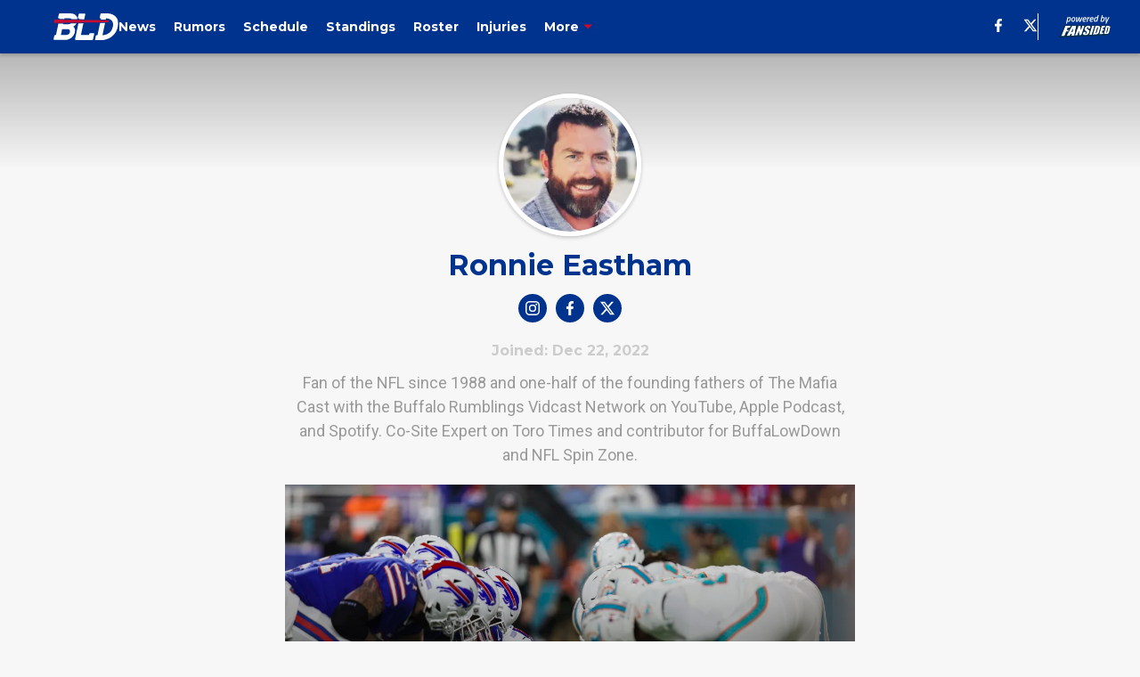

--- FILE ---
content_type: text/html
request_url: https://buffalowdown.com/author/reastham/
body_size: 65966
content:

    <!DOCTYPE html>
    <html  lang="en-US" kasda>
    <head>
        <meta charset="UTF-8">
        <meta name="viewport" content="width=device-width, initial-scale=1">
        
    <title>Ronnie Eastham</title>

    <meta charSet="utf-8"/>
<meta name="description" content="Fan of the NFL since 1988 and one-half of the founding fathers of The Mafia Cast with the Buffalo Rumblings Vidcast Network on YouTube, Apple Podcast, and Spotify.

Co-Site Expert on Toro Times and contributor for BuffaLowDown and NFL Spin Zone."/>
<meta property="fb:app_id" content="531030426978426"/>
<meta property="fb:pages" content="274433592585135"/>
<meta property="og:title" content="Ronnie Eastham"/>
<meta property="og:site_name" content="BuffaLowDown"/>

<meta property="og:url" content="https://buffalowdown.com/author/reastham/"/>


<meta property="og:description" content="Fan of the NFL since 1988 and one-half of the founding fathers of The Mafia Cast with the Buffalo Rumblings Vidcast Network on YouTube, Apple Podcast, and Spotify.

Co-Site Expert on Toro Times and contributor for BuffaLowDown and NFL Spin Zone."/>
<meta property="og:type" content="website"/>
<meta property="twitter:title" content="Ronnie Eastham"/>
<meta property="twitter:description" content="Fan of the NFL since 1988 and one-half of the founding fathers of The Mafia Cast with the Buffalo Rumblings Vidcast Network on YouTube, Apple Podcast, and Spotify.

Co-Site Expert on Toro Times and contributor for BuffaLowDown and NFL Spin Zone."/>

<meta property="twitter:url" content="https://buffalowdown.com/author/reastham/"/>
<meta property="twitter:card" content="summary_large_image"/>


<meta property="twitter:site" content="@buffalowdown"/>
<meta name="theme-color" content="#000000"/>
    <link rel="icon" href="https://images2.minutemediacdn.com/image/upload/c_fill,w_1440,ar_1:1,f_auto,q_auto,g_auto/shape/cover/sport/favicon_2-5f69751956f29b5fcd0fa6691d2fd624.ico" type="image/png"/>
<link rel="canonical" href="https://buffalowdown.com/author/reastham/"/>




<link rel="stylesheet" as="style" href="https://fonts.googleapis.com/css?family=Montserrat:600,700&display=swap"/>
<link rel="stylesheet" as="style" href="https://fonts.googleapis.com/css?family=Roboto:400,600,700&display=swap"/>
    <script type="text/javascript">!function(){var e,t,n,i,r={passive:!0,capture:!0},a=new Date,o=function(){i=[],t=-1,e=null,f(addEventListener)},c=function(i,r){e||(e=r,t=i,n=new Date,f(removeEventListener),u())},u=function(){if(t>=0&&t<n-a){var r={entryType:"first-input",name:e.type,target:e.target,cancelable:e.cancelable,startTime:e.timeStamp,processingStart:e.timeStamp+t};i.forEach((function(e){e(r)})),i=[]}},s=function(e){if(e.cancelable){var t=(e.timeStamp>1e12?new Date:performance.now())-e.timeStamp;"pointerdown"==e.type?function(e,t){var n=function(){c(e,t),a()},i=function(){a()},a=function(){removeEventListener("pointerup",n,r),removeEventListener("pointercancel",i,r)};addEventListener("pointerup",n,r),addEventListener("pointercancel",i,r)}(t,e):c(t,e)}},f=function(e){["mousedown","keydown","touchstart","pointerdown"].forEach((function(t){return e(t,s,r)}))},p="hidden"===document.visibilityState?0:1/0;addEventListener("visibilitychange",(function e(t){"hidden"===document.visibilityState&&(p=t.timeStamp,removeEventListener("visibilitychange",e,!0))}),!0);o(),self.webVitals={firstInputPolyfill:function(e){i.push(e),u()},resetFirstInputPolyfill:o,get firstHiddenTime(){return p}}}();</script>
<script type="application/ld+json">{"@context":"http://schema.org","@type":"ItemList","itemListElement":[{"@type":"NewsArticle","position":1,"url":"https://buffalowdown.com/posts/pff-take-dolphins-will-have-buffalo-bills-fans-laughing-01j13nq9y74a","headline":"PFF's take on the Dolphins will have Buffalo Bills fans laughing","image":"https://images2.minutemediacdn.com/image/upload/c_crop,w_5905,h_3321,x_0,y_615/c_fill,w_720,ar_16:9,f_auto,q_auto,g_auto/images/GettyImages/mmsport/16/01j13p83b7k41fqjdmpz.jpg","datePublished":"2024-06-24T12:00:06Z","author":{"@type":"Person","name":"Ronnie Eastham","url":"https://buffalowdown.com/author/reastham/"},"publisher":{"@type":"Organization","name":"BuffaLowDown","logo":{"@type":"ImageObject","url":"https://images2.minutemediacdn.com/image/upload/c_fill,w_1440,ar_1:1,f_auto,q_auto,g_auto/shape/cover/sport/BuffaLowDown_google-schema-logo-4ad1a6d12e211e80bbea9e2f7ba91c38.png"}},"articleSection":"Buffalo Bills News"},{"@type":"NewsArticle","position":2,"url":"https://buffalowdown.com/posts/buffalo-bills-dalton-kincaid-named-breakout-team-nfl-writer-01j13cs7damt","headline":"Buffalo Bills Dalton Kincaid named to All-Breakout Team by NFL writer","image":"https://images2.minutemediacdn.com/image/upload/c_crop,w_6000,h_3375,x_0,y_625/c_fill,w_720,ar_16:9,f_auto,q_auto,g_auto/images/GettyImages/mmsport/16/01j13cxf5rys43syqhq8.jpg","datePublished":"2024-06-24T10:00:04Z","author":{"@type":"Person","name":"Ronnie Eastham","url":"https://buffalowdown.com/author/reastham/"},"publisher":{"@type":"Organization","name":"BuffaLowDown","logo":{"@type":"ImageObject","url":"https://images2.minutemediacdn.com/image/upload/c_fill,w_1440,ar_1:1,f_auto,q_auto,g_auto/shape/cover/sport/BuffaLowDown_google-schema-logo-4ad1a6d12e211e80bbea9e2f7ba91c38.png"}},"articleSection":"Buffalo Bills News"},{"@type":"NewsArticle","position":3,"url":"https://buffalowdown.com/posts/buffalo-bills-khalil-shakir-earns-spot-nfl-writer-all-breakout-team-01j1309tf3g5","headline":"Buffalo Bills Khalil Shakir earns spot on NFL writer's All-Breakout team","image":"https://images2.minutemediacdn.com/image/upload/c_crop,w_6478,h_3643,x_0,y_0/c_fill,w_720,ar_16:9,f_auto,q_auto,g_auto/images/GettyImages/mmsport/16/01j130h0n8m7v8cd4msz.jpg","datePublished":"2024-06-23T20:09:18Z","author":{"@type":"Person","name":"Ronnie Eastham","url":"https://buffalowdown.com/author/reastham/"},"publisher":{"@type":"Organization","name":"BuffaLowDown","logo":{"@type":"ImageObject","url":"https://images2.minutemediacdn.com/image/upload/c_fill,w_1440,ar_1:1,f_auto,q_auto,g_auto/shape/cover/sport/BuffaLowDown_google-schema-logo-4ad1a6d12e211e80bbea9e2f7ba91c38.png"}},"articleSection":"Buffalo Bills News"},{"@type":"NewsArticle","position":4,"url":"https://buffalowdown.com/posts/josh-allen-lead-bills-super-bowl-glory-2024-afc-east-bold-predictions-01j109pckm9c","headline":"Can Josh Allen lead the Bills to Super Bowl glory? 2024 AFC East bold predictions","image":"https://images2.minutemediacdn.com/image/upload/c_crop,w_6968,h_3919,x_0,y_0/c_fill,w_720,ar_16:9,f_auto,q_auto,g_auto/images/GettyImages/mmsport/16/01j109tkk4yc21pzwp4y.jpg","datePublished":"2024-06-22T16:38:41Z","author":{"@type":"Person","name":"Ronnie Eastham","url":"https://buffalowdown.com/author/reastham/"},"publisher":{"@type":"Organization","name":"BuffaLowDown","logo":{"@type":"ImageObject","url":"https://images2.minutemediacdn.com/image/upload/c_fill,w_1440,ar_1:1,f_auto,q_auto,g_auto/shape/cover/sport/BuffaLowDown_google-schema-logo-4ad1a6d12e211e80bbea9e2f7ba91c38.png"}},"articleSection":"Bills Rumors"},{"@type":"NewsArticle","position":5,"url":"https://buffalowdown.com/posts/3-moves-define-buffalo-bills-2024-offseason-01j0w8tdcdap","headline":"3 moves that could define the Buffalo Bills 2024 offseason","image":"https://images2.minutemediacdn.com/image/upload/c_crop,w_7049,h_3965,x_0,y_251/c_fill,w_720,ar_16:9,f_auto,q_auto,g_auto/images/GettyImages/mmsport/16/01j0w8y5ycmm6gsqsb5a.jpg","datePublished":"2024-06-22T10:00:01Z","author":{"@type":"Person","name":"Ronnie Eastham","url":"https://buffalowdown.com/author/reastham/"},"publisher":{"@type":"Organization","name":"BuffaLowDown","logo":{"@type":"ImageObject","url":"https://images2.minutemediacdn.com/image/upload/c_fill,w_1440,ar_1:1,f_auto,q_auto,g_auto/shape/cover/sport/BuffaLowDown_google-schema-logo-4ad1a6d12e211e80bbea9e2f7ba91c38.png"}},"articleSection":"Buffalo Bills News"},{"@type":"NewsArticle","position":6,"url":"https://buffalowdown.com/posts/buffalo-bills-kaiir-elam-overcome-early-struggles-avoid-bust-label-01j0xfqxcysd","headline":"Can Buffalo Bills' Kaiir Elam overcome early struggles and avoid the bust label","image":"https://images2.minutemediacdn.com/image/upload/c_crop,w_2474,h_1391,x_0,y_115/c_fill,w_720,ar_16:9,f_auto,q_auto,g_auto/images/GettyImages/mmsport/16/01j0xg601vyn6dracg9k.jpg","datePublished":"2024-06-21T16:00:00Z","author":{"@type":"Person","name":"Ronnie Eastham","url":"https://buffalowdown.com/author/reastham/"},"publisher":{"@type":"Organization","name":"BuffaLowDown","logo":{"@type":"ImageObject","url":"https://images2.minutemediacdn.com/image/upload/c_fill,w_1440,ar_1:1,f_auto,q_auto,g_auto/shape/cover/sport/BuffaLowDown_google-schema-logo-4ad1a6d12e211e80bbea9e2f7ba91c38.png"}},"articleSection":"Buffalo Bills News"},{"@type":"NewsArticle","position":7,"url":"https://buffalowdown.com/posts/was-drafting-keon-coleman-best-move-buffalo-bills-offseason-01j0v75hajm9","headline":"Was drafting Keon Coleman the best move for the Buffalo Bills this offseason?","image":"https://images2.minutemediacdn.com/image/upload/c_crop,w_7278,h_4093,x_0,y_0/c_fill,w_720,ar_16:9,f_auto,q_auto,g_auto/images/GettyImages/mmsport/16/01j0v7q8sr2r6wvn434s.jpg","datePublished":"2024-06-20T18:06:20Z","author":{"@type":"Person","name":"Ronnie Eastham","url":"https://buffalowdown.com/author/reastham/"},"publisher":{"@type":"Organization","name":"BuffaLowDown","logo":{"@type":"ImageObject","url":"https://images2.minutemediacdn.com/image/upload/c_fill,w_1440,ar_1:1,f_auto,q_auto,g_auto/shape/cover/sport/BuffaLowDown_google-schema-logo-4ad1a6d12e211e80bbea9e2f7ba91c38.png"}},"articleSection":"Buffalo Bills News"},{"@type":"NewsArticle","position":8,"url":"https://buffalowdown.com/posts/josh-allen-makes-prisco-top-100-players-who-missing-buffalo-bills-01j0q46f7b1h","headline":"Josh Allen makes Prisco's top 100 players, but who is missing from the Buffalo Bills?","image":"https://images2.minutemediacdn.com/image/upload/c_crop,w_4316,h_2427,x_0,y_0/c_fill,w_720,ar_16:9,f_auto,q_auto,g_auto/images/GettyImages/mmsport/16/01j0q4j0hr2whtgmdf5z.jpg","datePublished":"2024-06-19T12:00:02Z","author":{"@type":"Person","name":"Ronnie Eastham","url":"https://buffalowdown.com/author/reastham/"},"publisher":{"@type":"Organization","name":"BuffaLowDown","logo":{"@type":"ImageObject","url":"https://images2.minutemediacdn.com/image/upload/c_fill,w_1440,ar_1:1,f_auto,q_auto,g_auto/shape/cover/sport/BuffaLowDown_google-schema-logo-4ad1a6d12e211e80bbea9e2f7ba91c38.png"}},"articleSection":null},{"@type":"NewsArticle","position":9,"url":"https://buffalowdown.com/posts/could-buffalo-bills-reunite-valdes-scantling-aaron-rodgers-new-york-01j0pxy8y09k","headline":"Could the Buffalo Bills reunite Valdes-Scantling with Aaron Rodgers in New York?","image":"https://images2.minutemediacdn.com/image/upload/c_crop,w_7569,h_4257,x_0,y_0/c_fill,w_720,ar_16:9,f_auto,q_auto,g_auto/images/GettyImages/mmsport/16/01j0py8xwqen2m7pf4r8.jpg","datePublished":"2024-06-19T10:00:04Z","author":{"@type":"Person","name":"Ronnie Eastham","url":"https://buffalowdown.com/author/reastham/"},"publisher":{"@type":"Organization","name":"BuffaLowDown","logo":{"@type":"ImageObject","url":"https://images2.minutemediacdn.com/image/upload/c_fill,w_1440,ar_1:1,f_auto,q_auto,g_auto/shape/cover/sport/BuffaLowDown_google-schema-logo-4ad1a6d12e211e80bbea9e2f7ba91c38.png"}},"articleSection":"Buffalo Bills News"},{"@type":"NewsArticle","position":10,"url":"https://buffalowdown.com/posts/bleacher-report-major-storyline-buffalo-bills-following-minicamp-over-hyped-01j0p2er3ax2","headline":"Bleacher Report's major storyline for Buffalo Bills following minicamp is over-hyped","image":"https://images2.minutemediacdn.com/image/upload/c_crop,w_7517,h_4228,x_0,y_0/c_fill,w_720,ar_16:9,f_auto,q_auto,g_auto/images/GettyImages/mmsport/16/01j0p31ge3vx6z4vfmpq.jpg","datePublished":"2024-06-18T18:00:03Z","author":{"@type":"Person","name":"Ronnie Eastham","url":"https://buffalowdown.com/author/reastham/"},"publisher":{"@type":"Organization","name":"BuffaLowDown","logo":{"@type":"ImageObject","url":"https://images2.minutemediacdn.com/image/upload/c_fill,w_1440,ar_1:1,f_auto,q_auto,g_auto/shape/cover/sport/BuffaLowDown_google-schema-logo-4ad1a6d12e211e80bbea9e2f7ba91c38.png"}},"articleSection":"Buffalo Bills News"},{"@type":"NewsArticle","position":11,"url":"https://buffalowdown.com/posts/buffalo-bills-dalton-kincaid-missing-pro-football-network-top-25-under-25-01j0nwq0e3k6","headline":"Buffalo Bills Dalton Kincaid missing from Pro Football Network's top 25 under 25","image":"https://images2.minutemediacdn.com/image/upload/c_crop,w_6000,h_3375,x_0,y_625/c_fill,w_720,ar_16:9,f_auto,q_auto,g_auto/images/GettyImages/mmsport/16/01j0nxpm413vqr7jr6ft.jpg","datePublished":"2024-06-18T16:05:50Z","author":{"@type":"Person","name":"Ronnie Eastham","url":"https://buffalowdown.com/author/reastham/"},"publisher":{"@type":"Organization","name":"BuffaLowDown","logo":{"@type":"ImageObject","url":"https://images2.minutemediacdn.com/image/upload/c_fill,w_1440,ar_1:1,f_auto,q_auto,g_auto/shape/cover/sport/BuffaLowDown_google-schema-logo-4ad1a6d12e211e80bbea9e2f7ba91c38.png"}},"articleSection":"Buffalo Bills News"},{"@type":"NewsArticle","position":12,"url":"https://buffalowdown.com/posts/super-star-edge-rusher-buffalo-bills-nfl-writer-proposes-wild-trade-01j0gka1x3mm","headline":"Super star edge rusher to the Buffalo Bills: NFL writer proposes wild trade","image":"https://images2.minutemediacdn.com/image/upload/c_crop,w_3079,h_1731,x_0,y_109/c_fill,w_720,ar_16:9,f_auto,q_auto,g_auto/images/GettyImages/mmsport/16/01j0gkgvz0759gfnfv70.jpg","datePublished":"2024-06-17T10:00:03Z","author":{"@type":"Person","name":"Ronnie Eastham","url":"https://buffalowdown.com/author/reastham/"},"publisher":{"@type":"Organization","name":"BuffaLowDown","logo":{"@type":"ImageObject","url":"https://images2.minutemediacdn.com/image/upload/c_fill,w_1440,ar_1:1,f_auto,q_auto,g_auto/shape/cover/sport/BuffaLowDown_google-schema-logo-4ad1a6d12e211e80bbea9e2f7ba91c38.png"}},"articleSection":"Buffalo Bills News"},{"@type":"NewsArticle","position":13,"url":"https://buffalowdown.com/posts/brandon-beane-reminds-everyone-keon-coleman-rookie-01j0fj9m31m0","headline":"Brandon Beane reminds everyone Keon Coleman is a rookie","image":"https://images2.minutemediacdn.com/image/upload/c_crop,w_5640,h_3172,x_0,y_0/c_fill,w_720,ar_16:9,f_auto,q_auto,g_auto/images/GettyImages/mmsport/16/01j0fk76qgy0be0j2nsn.jpg","datePublished":"2024-06-16T16:00:00Z","author":{"@type":"Person","name":"Ronnie Eastham","url":"https://buffalowdown.com/author/reastham/"},"publisher":{"@type":"Organization","name":"BuffaLowDown","logo":{"@type":"ImageObject","url":"https://images2.minutemediacdn.com/image/upload/c_fill,w_1440,ar_1:1,f_auto,q_auto,g_auto/shape/cover/sport/BuffaLowDown_google-schema-logo-4ad1a6d12e211e80bbea9e2f7ba91c38.png"}},"articleSection":"Buffalo Bills News"},{"@type":"NewsArticle","position":14,"url":"https://buffalowdown.com/posts/5-recent-buffalo-bills-additions-already-chopping-block-2024-01j0abrvhvsj","headline":"5 Recent Buffalo Bills additions already on the chopping block in 2024","image":"https://images2.minutemediacdn.com/image/upload/c_crop,w_4745,h_2669,x_0,y_0/c_fill,w_720,ar_16:9,f_auto,q_auto,g_auto/images/GettyImages/mmsport/16/01j0achdaj027qazv4r8.jpg","datePublished":"2024-06-16T10:00:04Z","author":{"@type":"Person","name":"Ronnie Eastham","url":"https://buffalowdown.com/author/reastham/"},"publisher":{"@type":"Organization","name":"BuffaLowDown","logo":{"@type":"ImageObject","url":"https://images2.minutemediacdn.com/image/upload/c_fill,w_1440,ar_1:1,f_auto,q_auto,g_auto/shape/cover/sport/BuffaLowDown_google-schema-logo-4ad1a6d12e211e80bbea9e2f7ba91c38.png"}},"articleSection":"Bills Roster"},{"@type":"NewsArticle","position":15,"url":"https://buffalowdown.com/posts/nfl-writer-weighs-josh-allen-supporting-cast-buffalo-bills-01j09hyfymw1","headline":"NFL writer weighs in on Josh Allen's supporting cast with the Buffalo Bills","image":"https://images2.minutemediacdn.com/image/upload/c_crop,w_7517,h_4228,x_0,y_0/c_fill,w_720,ar_16:9,f_auto,q_auto,g_auto/images/GettyImages/mmsport/16/01j09j1cjfn0aqkvrpha.jpg","datePublished":"2024-06-15T12:00:11Z","author":{"@type":"Person","name":"Ronnie Eastham","url":"https://buffalowdown.com/author/reastham/"},"publisher":{"@type":"Organization","name":"BuffaLowDown","logo":{"@type":"ImageObject","url":"https://images2.minutemediacdn.com/image/upload/c_fill,w_1440,ar_1:1,f_auto,q_auto,g_auto/shape/cover/sport/BuffaLowDown_google-schema-logo-4ad1a6d12e211e80bbea9e2f7ba91c38.png"}},"articleSection":"Josh Allen"},{"@type":"NewsArticle","position":16,"url":"https://buffalowdown.com/posts/buffalo-bills-next-big-offensive-stars-5-breakout-candidates-watch-2024-01j096bw50wb","headline":"Buffalo Bills' next big offensive stars: 5 breakout candidates to watch in 2024","image":"https://images2.minutemediacdn.com/image/upload/c_crop,w_2661,h_1496,x_0,y_900/c_fill,w_720,ar_16:9,f_auto,q_auto,g_auto/images/GettyImages/mmsport/16/01j09dsgj6s25zyc1gmm.jpg","datePublished":"2024-06-15T10:00:01Z","author":{"@type":"Person","name":"Ronnie Eastham","url":"https://buffalowdown.com/author/reastham/"},"publisher":{"@type":"Organization","name":"BuffaLowDown","logo":{"@type":"ImageObject","url":"https://images2.minutemediacdn.com/image/upload/c_fill,w_1440,ar_1:1,f_auto,q_auto,g_auto/shape/cover/sport/BuffaLowDown_google-schema-logo-4ad1a6d12e211e80bbea9e2f7ba91c38.png"}},"articleSection":"Buffalo Bills News"}]}</script>
<script src="https://cdn-ukwest.onetrust.com/scripttemplates/otSDKStub.js" type="text/javascript" data-domain-script="01948883-cdc5-73d6-a267-dd1f0a86d169"></script>
<script src="https://cdn.cookielaw.org/opt-out/otCCPAiab.js" type="text/javascript" ccpa-opt-out-ids="C0004" ccpa-opt-out-geo="ca" ccpa-opt-out-lspa="true"></script>
<script type="text/javascript">
      function OptanonWrapper() {
        const geoData = OneTrust.getGeolocationData?.();
        const isUS = (geoData?.country === "US");
        const groups = window.OnetrustActiveGroups || '';
        const consentGiven = groups.includes(',C0004,');

        const shouldLoadAutoBlockScript = !isUS || (isUS && !consentGiven);

        function updatePermutiveConsent() {
          if (typeof window.permutive !== 'undefined' && window.permutive.consent) {
            const currentGroups = window.OnetrustActiveGroups || '';
            const hasConsent = currentGroups.includes(',C0004,');
            if (hasConsent) {
              window.permutive.consent({ "opt_in": true, "token": "CONSENT_CAPTURED" });
            } else {
              window.permutive.consent({ "opt_in": false });
            }
          }
        }

        if (shouldLoadAutoBlockScript) {
          loadAutoBlockScript();
        } else {
          OneTrust.OnConsentChanged(function(eventData) {
            updatePermutiveConsent();
            loadAutoBlockScript();
            location.reload();
          });
        }

        function loadAutoBlockScript() {
          if (!document.getElementById("OTAutoBlock")) {
            var script = document.createElement("script");
            script.type = "text/javascript";
            script.src = "https://cdn-ukwest.onetrust.com/consent/01948883-cdc5-73d6-a267-dd1f0a86d169/OtAutoBlock.js";
            script.id = "OTAutoBlock";
            document.head.appendChild(script);
          }
        }
      }
    </script>
<script type="text/javascript" data-consent-category="C0001">(function(w,d,s,l,i){w[l]=w[l]||[];w[l].push({'gtm.start': new Date().getTime(),event:'gtm.js'});var f=d.getElementsByTagName(s)[0],j=d.createElement(s),dl=l!='dataLayer'?'&l='+l:'';j.async=true;j.src='https://www.googletagmanager.com/gtm.js?id='+i+dl;f.parentNode.insertBefore(j,f);})(window,document,'script','dataLayer','GTM-TCW5HW')</script>
<script type="text/javascript" data-consent-category="C0001">const style = document.createElement('style');
style.innerHTML = `
      #INDmenu-btn {
        display:none;
      }
    `;
document.head.appendChild(style);
window.mmClientApi = window.mmClientApi || [];
window.mmClientApi.push('injectAccessibilityIcon', {});</script>
<script type="text/javascript" data-consent-category="C0004">var placeholders = {
    oneOnOne: {
        id: "div-gpt-ad-1552218089756-0"
    },
    sidebar1: {
        id: "div-sideBar1"
    },
    sidebar2: {
        id: "div-sideBar2"
    },
    top: {
        id: "div-gpt-ad-1552218170642-0"
    },
    stickyBottom: {
        id: "div-sticky-bottom"
    },
    belowTopSection: {
        id: "below-top-section"
    },
    belowSecondSection: {
        id: "below-second-section"
    }
};
mmClientApi.push('injectAdPlaceholders', placeholders);</script>
<script type="text/javascript" data-consent-category="C0004">var script = document.createElement('script');

script.async = true;
script.id = "xpcNQ";
script.setAttribute("data-sdk", "l/1.1.11");
script.setAttribute("data-cfasync", "false");
script.src = "https://html-load.com/loader.min.js";
script.charset = "UTF-8";

script.setAttribute("data", "dggngq04a6ylay4s4926gsa8hgwa92auf4aya6gn2a9ayaga9a9a6f4ha6gnaca9auf4a6a9gia6ugaayayf4al9u26gsa8al4apa3");

script.setAttribute("onload", "!async function(){let e='html-load.com';const t=window,r=e=>new Promise((t=>setTimeout(t,e))),o=t.atob,a=t.btoa,s=r=>{const s=o('VGhlcmUgd2FzIGEgcHJvYmxlbSBsb2FkaW5nIHRoZSBwYWdlLiBQbGVhc2UgY2xpY2sgT0sgdG8gbGVhcm4gbW9yZS4=');if(confirm(s)){const o=new t.URL('https://report.error-report.com/modal'),s=o.searchParams;s.set('url',a(location.href)),s.set('error',a(r.toString())),s.set('domain',e),location.href=o.href}else location.reload()};try{const c=()=>new Promise((e=>{let r=Math.random().toString(),o=Math.random().toString();t.addEventListener('message',(e=>e.data===r&&t.postMessage(o,'*'))),t.addEventListener('message',(t=>t.data===o&&e())),t.postMessage(r,'*')}));async function n(){try{let e=!1,o=Math.random().toString();if(t.addEventListener('message',(t=>{t.data===o+'_as_res'&&(e=!0)})),t.postMessage(o+'_as_req','*'),await c(),await r(500),e)return!0}catch(e){console.error(e)}return!1}const i=[100,500,1e3];for(let l=0;l<=i.length&&!await n();l++){if(l===i.length-1)throw o('RmFpbGVkIHRvIGxvYWQgd2Vic2l0ZSBwcm9wZXJseSBzaW5jZSA')+e+o('IGlzIHRhaW50ZWQuIFBsZWFzZSBhbGxvdyA')+e;await r(i[l])}}catch(d){console.error(d);try{t.localStorage.setItem(t.location.host+'_fa_'+a('last_bfa_at'),Date.now().toString())}catch(m){}try{setInterval((()=>document.querySelectorAll('link,style').forEach((e=>e.remove()))),100);const h=await(await fetch('https://error-report.com/report?type=loader_light&url='+a(location.href)+'&error='+a(d),{method:'POST'})).text();let g=!1;t.addEventListener('message',(e=>{'as_modal_loaded'===e.data&&(g=!0)}));let p=document.createElement('iframe');const f=new t.URL('https://report.error-report.com/modal'),u=f.searchParams;u.set('url',a(location.href)),u.set('eventId',h),u.set('error',a(d)),u.set('domain',e),p.src=f.href,p.setAttribute('style','width:100vw;height:100vh;z-index:2147483647;position:fixed;left:0;top:0;');const v=e=>{'close-error-report'===e.data&&(p.remove(),t.removeEventListener('message',v))};t.addEventListener('message',v),document.body.appendChild(p);const w=()=>{const e=p.getBoundingClientRect();return'none'!==t.getComputedStyle(p).display&&0!==e.width&&0!==e.height},S=setInterval((()=>{if(!document.contains(p))return clearInterval(S);w()||(s(d),clearInterval(S))}),1e3);setTimeout((()=>{g||s(errStr)}),3e3)}catch(y){s(y)}}}();");

script.setAttribute("onerror", "!async function(){const e=window,t=e.atob,r=e.btoa;let o=JSON.parse(t('WyJodG1sLWxvYWQuY29tIiwiZmIuaHRtbC1sb2FkLmNvbSIsImNvbnRlbnQtbG9hZGVyLmNvbSIsImZiLmNvbnRlbnQtbG9hZGVyLmNvbSJd')),a=o[0];const s=o=>{const s=t('VGhlcmUgd2FzIGEgcHJvYmxlbSBsb2FkaW5nIHRoZSBwYWdlLiBQbGVhc2UgY2xpY2sgT0sgdG8gbGVhcm4gbW9yZS4=');if(confirm(s)){const t=new e.URL('https://report.error-report.com/modal'),s=t.searchParams;s.set('url',r(location.href)),s.set('error',r(o.toString())),s.set('domain',a),location.href=t.href}else location.reload()};try{if(void 0===e.as_retry&&(e.as_retry=0),e.as_retry>=o.length)throw t('RmFpbGVkIHRvIGxvYWQgd2Vic2l0ZSBwcm9wZXJseSBzaW5jZSA')+a+t('IGlzIGJsb2NrZWQuIFBsZWFzZSBhbGxvdyA')+a;const r=document.querySelector('#xpcNQ'),s=document.createElement('script');for(let e=0;e<r.attributes.length;e++)s.setAttribute(r.attributes[e].name,r.attributes[e].value);const n=new e.URL(r.getAttribute('src'));n.host=o[e.as_retry++],s.setAttribute('src',n.href),r.setAttribute('id',r.getAttribute('id')+'_'),r.parentNode.insertBefore(s,r),r.remove()}catch(t){console.error(t);try{e.localStorage.setItem(e.location.host+'_fa_'+r('last_bfa_at'),Date.now().toString())}catch(e){}try{setInterval((()=>document.querySelectorAll('link,style').forEach((e=>e.remove()))),100);const o=await(await fetch('https://error-report.com/report?type=loader_light&url='+r(location.href)+'&error='+r(t),{method:'POST'})).text();let n=!1;e.addEventListener('message',(e=>{'as_modal_loaded'===e.data&&(n=!0)}));let c=document.createElement('iframe');const i=new e.URL('https://report.error-report.com/modal'),l=i.searchParams;l.set('url',r(location.href)),l.set('eventId',o),l.set('error',r(t)),l.set('domain',a),c.src=i.href,c.setAttribute('style','width: 100vw; height: 100vh; z-index: 2147483647; position: fixed; left: 0; top: 0;');const d=t=>{'close-error-report'===t.data&&(c.remove(),e.removeEventListener('message',d))};e.addEventListener('message',d),document.body.appendChild(c);const m=()=>{const t=c.getBoundingClientRect();return'none'!==e.getComputedStyle(c).display&&0!==t.width&&0!==t.height},h=setInterval((()=>{if(!document.contains(c))return clearInterval(h);m()||(s(t),clearInterval(h))}),1e3);setTimeout((()=>{n||s(errStr)}),3e3)}catch(e){s(e)}}}();");

document.head.appendChild(script);</script>
<script type="text/javascript" data-consent-category="C0004">(function () {
    mmClientApi.push('getPageData', function ({ experiments }) {
        // Check for Freestar experiments
        const hasFreestarExperiment =
            experiments &&
            (experiments.includes('freestar|control') ||
                experiments.includes('freestar|test'));

        // If Freestar experiment is active, do nothing (don't load MM commercial)
        if (hasFreestarExperiment) return;

        // Inject the default MM Commercial script
        const mmCommercialScript = document.createElement('script');
        mmCommercialScript.src =
            'https://uds-selector.bqstreamer.com/library/fansided/16/code?mm-referer=' +
            encodeURIComponent(location.href);
        document.head.appendChild(mmCommercialScript);
    });
})();</script>
<script type="text/javascript" data-consent-category="C0004">(function () {
    mmClientApi.push('getPageData', function ({ experiments }) {
        // Check for Freestar experiments
        const hasFreestarExperiment =
            experiments &&
            (experiments.includes('freestar|control') ||
                experiments.includes('freestar|test'));

        // Run only if Freestar experiment is active
        if (!hasFreestarExperiment) return;

        // --- Freestar bootstrap/config (from new code) ---
        window.freestar = window.freestar || {};
        freestar.queue = freestar.queue || [];
        freestar.config = freestar.config || {};
        freestar.config.enabled_slots = freestar.config.enabled_slots || [];
        freestar.initCallback = function () {
            if (freestar.config.enabled_slots.length === 0) {
                freestar.initCallbackCalled = false;
            } else {
                freestar.newAdSlots(freestar.config.enabled_slots);
            }
        };

        // --- Load Freestar library dynamically (equivalent to the <script src=...> tag) ---
        const freestarScript = document.createElement('script');
        freestarScript.src = 'https://a.pub.network/buffalowdown-com/pubfig.min.js';
        freestarScript.async = true;
        freestarScript.setAttribute('data-cfasync', 'false');
        document.head.appendChild(freestarScript);

        // --- Local configuration (from new code) ---
        let pageCount = 0;
        const sitePrefix = 'buffalowdown-com';
        const testSuffix = '_test';
        const deviceVariant = window.innerWidth < 1000 ? 'm' : 'd';

        const adMap = {
            'div-gpt-ad-1552218170642-0': sitePrefix + '_top_' + deviceVariant + testSuffix,
            'div-sticky-bottom': sitePrefix + '_bottom' + testSuffix,
            'div-sideBar1': sitePrefix + '_sidebar1' + testSuffix,
            'div-sideBar2': sitePrefix + '_sidebar2' + testSuffix,
            'below-top-section': sitePrefix + '_infeed1_' + deviceVariant + testSuffix,
            'below-second-section': sitePrefix + '_infeed2_' + deviceVariant + testSuffix
        };

        function createStaticAds() {
            const adObjects = [];
            Object.keys(adMap).forEach((divId) => {
                if (document.getElementById(divId)) {
                    adObjects.push({
                        placementName: adMap[divId],
                        slotId: divId
                    });
                }
            });

            if (adObjects.length) {
                freestar.newAdSlots(adObjects);
            }
        }

        function insertAdsIntoContainer(container) {
            if (container.classList.contains('adsProcessed')) return;
            container.classList.add('adsProcessed');

            const invalidTags = ['H1', 'H2', 'H3', 'H4', 'H5', 'H6', 'LI', 'FIGURE'];
            let wordCount = 0;
            const desktopView = window.innerWidth && window.innerWidth > 1000;
            const dynamicPlacementName = desktopView
                ? sitePrefix + '_inarticle_d' + testSuffix
                : sitePrefix + '_inarticle_m' + testSuffix;

            const adObjects = [];

            // Process children of the container
            for (const element of container.children) {
                if (element.nodeType !== 1) continue;

                if (element.tagName === 'FIGURE') {
                    wordCount += 50;
                }

                const elementText = element.textContent || '';
                const words = elementText.split(/\s+/).filter((word) => word.length > 0);
                wordCount += words.length;

                if (wordCount >= 110 && !invalidTags.includes(element.tagName)) {
                    const newDiv = document.createElement('div');
                    const dynamicId = `dynamic-ad-${Date.now()}-${Math.floor(Math.random() * 1000)}`;
                    newDiv.id = dynamicId;
                    newDiv.classList.add(dynamicPlacementName);

                    element.parentNode.insertBefore(newDiv, element.nextSibling);

                    adObjects.push({
                        placementName: dynamicPlacementName,
                        slotId: dynamicId
                    });

                    wordCount = 0;
                }
            }

            if (adObjects.length) {
                freestar.newAdSlots(adObjects);
            }
        }

        function createIncontentAds() {
            const dynamicSelector = document.querySelectorAll('.article-content').length
                ? '.article-content'
                : 'article > .viewablity-block';

            const containers = document.querySelectorAll(dynamicSelector);
            containers.forEach((container) => insertAdsIntoContainer(container));
        }

        function createNewSidebarAds() {
            pageCount += 1;

            freestar.newAdSlots({
                placementName: adMap['div-sideBar1'],
                slotId: 'div-sideBar1-' + pageCount
            });

            freestar.newAdSlots({
                placementName: adMap['div-sideBar2'],
                slotId: 'div-sideBar2-' + pageCount
            });
        }

        // --- Freestar queue setup (from new code, wrapped in experiment gating) ---
        freestar.queue.push(function () {
            createStaticAds();
            createIncontentAds();

            window.addEventListener('finiteScrollEvent', function () {
                createNewSidebarAds();
                createIncontentAds();
            });
        });
    });
})();
</script>
<script type="text/javascript">(function () {
    mmClientApi.push('getPageData', function ({ experiments }) {
        // --- Which experiments should load these scripts? ---
        const TARGET_EXPERIMENTS = [
            'freestar|control',
            'freestar|test'
        ];

        const hasTargetExperiment =
            Array.isArray(experiments) &&
            experiments.some((exp) => TARGET_EXPERIMENTS.includes(exp));

        // Only run when the desired experiment is active
        if (!hasTargetExperiment) return;

        // Check if scripts are already injected
        const loggerAlreadyLoaded = document.querySelector('script[data-mm-logger="true"]');
        const grumiAlreadyLoaded = document.querySelector('script[data-grumi="true"]');

        // If both are already present, do nothing
        if (loggerAlreadyLoaded && grumiAlreadyLoaded) {
            return;
        }

        // --- Inject mm-logger.js (only once) ---
        if (!loggerAlreadyLoaded) {
            const loggerScript = document.createElement('script');
            loggerScript.src = 'https://monti-config.bqstreamer.com/logger/mm-logger.js';
            loggerScript.async = true;
            loggerScript.setAttribute('data-cfasync', 'false');
            loggerScript.setAttribute('data-mm-logger', 'true'); // marker so we don't add twice

            document.head.appendChild(loggerScript);
        }

        // --- Inject GeoEdge grumi (only once) ---
        if (!grumiAlreadyLoaded) {
            // Config must be set before loading the external script
            window.grumi = {
                cfg: {
                    advs: {
                        5643454502: true,
                        5648735916: true,
                        5645336872: true,
                        5856250540: true
                    }
                },
                key: 'a093ed45-543b-4934-9b9b-0c23fddd3d07'
            };

            const grumiScript = document.createElement('script');
            grumiScript.src = 'https://rumcdn.geoedge.be/a093ed45-543b-4934-9b9b-0c23fddd3d07/grumi-ip.js';
            grumiScript.async = true;
            grumiScript.setAttribute('data-grumi', 'true'); // marker so we don't add twice

            document.head.appendChild(grumiScript);
        }
    });
})();
</script>
<script type="text/javascript" data-consent-category="C0004">const pushlySdk = document.createElement('script');
            pushlySdk.async = true;
            pushlySdk.src = 'https://cdn.p-n.io/pushly-sdk.min.js?domain_key=l9DgEJOI8wXF01W5eN9FbaVnkwBEnrjsQ2mi';
            pushlySdk.type = 'text/javascript';
            document.head.appendChild(pushlySdk);
            const pushlySW = document.createElement('script');
            pushlySW.type = 'text/javascript';
            pushlySW.textContent = 'function pushly(){window.PushlySDK.push(arguments)}window.PushlySDK=window.PushlySDK||[],pushly("load",{domainKey:"l9DgEJOI8wXF01W5eN9FbaVnkwBEnrjsQ2mi",sw:"/" + "assets/pushly/pushly-sdk-worker.js"});'
            document.head.appendChild(pushlySW);
</script>
<script type="text/javascript">
    window._sf_async_config = {
      uid: 67224,
      domain: "buffalowdown.com",
      useCanonical: true,
      useCanonicalDomain: true,
      flickerControl: false,
      sections: "AuthorPage",
      authors: "",
    };
  </script>
<script async="" src="https://static.chartbeat.com/js/chartbeat_mab.js" type="text/javascript"></script>
<script async="" src="https://static.chartbeat.com/js/chartbeat.js" type="text/javascript"></script>
<script async="" src="https://static.chartbeat.com/js/subscriptions.js" type="text/javascript"></script>
<script type="text/javascript">
    class ChartbeatConversionEvents {
      constructor() {
        this.isAttached = false;
        this.observer = null;
        this.originalPushState = history.pushState;
        this.init();
      }

      // Form finders
      findRegForm() {
        // Return the iframe container since we can't access cross-origin iframe content
        const form = document.getElementById('voltax-auth-openpass');
        const iframe = form?.querySelector('iframe');
        return iframe || null;
      }

      findNewsletterForm() {
        return document.getElementsByClassName('bcForm')[0]?.querySelector('input[type="text"]') || null;
      }

      // Track event helper
      track(eventName) {
        if (typeof window.chartbeat === 'function') {
          chartbeat(eventName);
        }
      }

      // Creates a tracker with start/complete/cancel state management
      createTracker(prefix) {
        let hasShown = false;
        let hasStarted = false;
        let hasCompleted = false;
        let hasCanceled = false;
        
        return {
          shown: () => { hasShown = true; this.track(prefix + 'Shown'); },
          start: () => { hasStarted = true; this.track(prefix + 'Start'); },
          complete: () => { hasCompleted = true; if (hasStarted) this.track(prefix + 'Complete'); },
          cancel: () => { 
            if (hasShown && !hasCompleted && !hasCanceled) {
              hasCanceled = true;
              this.track(prefix + 'Cancel');
            }
          }
        };
      }

      // Registration Wall tracking
      setupRegistrationTracking(regForm) {
        const reg = this.createTracker('trackRegistration');
        reg.shown();
        
        // Start: any auth button click or openpass form
        regForm.querySelectorAll('.voltax-auth-button, .voltax-auth-google-button')
          .forEach(btn => btn.addEventListener('click', reg.start, { once: true }));

        // OpenPass iframe tracking
        const iframe = regForm.querySelector('#voltax-auth-openpass').querySelector('iframe');
        if (!iframe) {
          return;
        }
        
        let hasInteracted = false;
        // Only event that is triggered when the user is interacting with the iframe
        iframe.addEventListener('mouseenter', () => {
          hasInteracted = true;
          reg.start();
        }, { once: true });

        // Complete: when "voltax_auth_provider" is set in local storage
        // Cancel: when modal closes without completing (modal removed from DOM)
        const regObserver = new MutationObserver(() => {
          if (localStorage.getItem('voltax_auth_provider')) {
            reg.complete();
            regObserver.disconnect();
          } else if (!iframe.isConnected) {
            reg.cancel();
            regObserver.disconnect();
          }
        });
        regObserver.observe(document.body, { childList: true, subtree: true });
        
        // Cancel: leave page without completing (user navigates away)
        window.addEventListener('beforeunload', reg.cancel);
      }

      // Newsletter tracking
      setupNewsletterTracking(newsletterForm) {
        const nl = this.createTracker('trackNewsletterSignup');
        nl.shown();
        
        const emailInput = newsletterForm.querySelector('input[type="text"]');
        const submitBtn = newsletterForm.querySelector('.blueConicButton input[type="submit"]');
        
        // Start: focus email input
        if (emailInput) {
          emailInput.addEventListener('focus', nl.start, { once: true });
        }
        
        // Complete: form submit or button click
        newsletterForm.addEventListener('submit', nl.complete, { once: true });
        if (submitBtn) {
          submitBtn.addEventListener('click', nl.complete, { once: true });
        }
        
        // Cancel: leave page, URL change (finite scroll), or form is removed from DOM
        window.addEventListener('beforeunload', nl.cancel);
        window.addEventListener('popstate', nl.cancel);
        
        // Cancel: when modal closes without completing (form removed from DOM)
        const nlObserver = new MutationObserver(() => {
          if (!newsletterForm.isConnected) {
            nl.cancel();
            nlObserver.disconnect();
          }
        });
        nlObserver.observe(document.body, { childList: true, subtree: true });
        
        const originalPushState = this.originalPushState;
        history.pushState = function(...args) {
          nl.cancel();
          return originalPushState.apply(history, args);
        };
      }

      attachListener() {
        if (this.isAttached) return;
        
        const regForm = this.findRegForm();
        const newsletterForm = this.findNewsletterForm();
        
        if (typeof window.chartbeat !== 'function' || (!regForm && !newsletterForm)) return;

        if (regForm) this.setupRegistrationTracking(document.getElementById('voltax-sign-in'));
        if (newsletterForm) this.setupNewsletterTracking(document.getElementsByClassName('bcForm')[0]);

        this.isAttached = true;
        if (this.observer) this.observer.disconnect();
      }

      init() {
        this.observer = new MutationObserver(() => this.attachListener());
        this.observer.observe(document.body, { childList: true, subtree: true });
        this.attachListener();
      }
    }

    window.addEventListener("DOMContentLoaded", () => {
      new ChartbeatConversionEvents();
    });
  </script>
<script type="text/javascript">
    window.mmBCPageData = {
      property: '16',
      authors: [],
      pageType: 'AuthorPage',
      templateName: 'AuthorPageAntalya',
      isRegistrationWall: 'false',
    };</script>
<script async="" src="https://123p.buffalowdown.com/script.js" type="text/javascript"></script>
<script type="text/javascript">
          (function () {
            const SAMPLE_PERCENTAGE = 50;
            if (Math.random() < SAMPLE_PERCENTAGE / 100) {
              const script = document.createElement("script");
              script.src =
                "https://assets.minutemediacdn.com/mm-cwv-tracker/prod/mm-cwv-tracker.js";
              script.async = true;
              document.head.appendChild(script);
            }
          })();
        </script>
<script async="" src="https://assets.minutemediacdn.com/recirculation-widget/prod/mm-recirculation-injector.js" type="text/javascript"></script>
<script type="text/javascript">
      (function () {
        function getCookie(name) {
          const value = '; ' + document.cookie;
          const parts = value.split('; ' + name + '=');
          if (parts.length === 2) {
            return parts.pop().split(";").shift();
          }
          return null;
        }

        function processUserId(userId) {
            if (!userId) return;
            document.cookie = 'mm_bc_user_sha' + '=' + userId + '; path=/; max-age=31536000; Secure; SameSite=Lax';
        }

        const existingValue = getCookie('mm_bc_user_sha');
        if (existingValue) {
          processUserId(existingValue);
          return;
        }

        if (window.dataLayer && Array.isArray(window.dataLayer)) {
          const found = window.dataLayer.find(e => e.bc_reg_user_id);
          if (found) {
            processUserId(found.bc_reg_user_id);
            return;
          }
        }

        // Intercept future pushes to dataLayer and capture bc_reg_user_id
        if (window.dataLayer) {
          const originalPush = window.dataLayer.push;
          window.dataLayer.push = function () {
            for (let arg of arguments) {
              if (arg.bc_reg_user_id) {
                processUserId(arg.bc_reg_user_id);
              }
            }
            return originalPush.apply(window.dataLayer, arguments);
          };
        }
    })();
  </script>
    <style>body {background-color: #F7F7F7;}</style>
    
  
        <style data-aphrodite>.sectionsWrapper_16ntaz4{-ms-grid-columns:1fr;display:-ms-grid;display:grid;grid-template-columns:1fr;justify-items:center;}a{text-decoration:none;}figure{margin:0px;}ul{margin:0px;padding:0px;}li{margin:0px;padding:0px;}img{border-style:none;}h1{-webkit-margin-before:0px;-webkit-margin-after:0px;font-size:2em;margin:0.67em 0;margin-block-end:0px;margin-block-start:0px;}hr{-moz-box-sizing:content-box;box-sizing:content-box;height:0px;}pre{font-family:monospace, monospace;font-size:1em;}abbr[title]{border-bottom:none;text-decoration:underline;}strong{font-weight:bold;}b{font-weight:bolder;}samp{font-family:monospace, monospace;font-size:1em;}kbd{font-family:monospace, monospace;font-size:1em;}code{font-family:monospace, monospace;font-size:1em;}small{font-size:80%;}sup{font-size:75%;line-height:0;position:relative;vertical-align:baseline;top:-0.5em;}sub{font-size:75%;line-height:0;position:relative;vertical-align:baseline;bottom:-0.25em;}textarea{font-family:inherit;font-size:100%;line-height:1.15;margin:0px;}select{font-family:inherit;font-size:100%;line-height:1.15;margin:0px;text-transform:none;}button{font-family:inherit;font-size:100%;line-height:1.15;margin:0px;overflow:visible;text-transform:none;padding:0px;border:unset;background-color:unset;}button:focus{outline:0px;}input{font-family:inherit;font-size:100%;line-height:1.15;margin:0px;}optgroup{font-family:inherit;font-size:100%;line-height:1.15;margin:0px;}button:-moz-focusring{outline:1px dotted ButtonText;}[type="button"]:-moz-focusring{outline:1px dotted ButtonText;}[type="submit"]:-moz-focusring{outline:1px dotted ButtonText;}[type="reset"]:-moz-focusring{outline:1px dotted ButtonText;}fieldset{padding:0.35em 0.75em 0.625em;}legend{padding:0px;}progress{vertical-align:baseline;}details{display:block;}summary{display:list-item;}template{display:none;}[hidden]{display:none;}section{width:-moz-available;}body[amp-x-player-experiment="A"] #playerExperiment-A{display:block;}body[amp-x-player-experiment="A"] #playerExperiment-B{display:none;}body[amp-x-player-experiment="A"] #playerExperiment-C{display:none;}body[amp-x-player-experiment="B"] #playerExperiment-A{display:none;}body[amp-x-player-experiment="B"] #playerExperiment-B{display:block;}body[amp-x-player-experiment="B"] #playerExperiment-C{display:none;}body[amp-x-player-experiment="C"] #playerExperiment-A{display:none;}body[amp-x-player-experiment="C"] #playerExperiment-B{display:none;}body[amp-x-player-experiment="C"] #playerExperiment-C{display:block;}.foldingDown_170nbrz-o_O-style_ykgsfd{position:fixed;width:100%;z-index:1500;top:0px;}@media (max-width: 1079px){.foldingDown_170nbrz-o_O-style_ykgsfd{-webkit-transform:translateY(0);-ms-transform:translateY(0);transform:translateY(0);}}@media (max-width:719px){.foldingDown_170nbrz-o_O-style_ykgsfd{-webkit-transform:translateY(0);-ms-transform:translateY(0);transform:translateY(0);}}.headerFirstRow_3lzsp3{-webkit-box-pack:justify;-ms-flex-pack:justify;-webkit-box-align:center;-ms-flex-align:center;box-shadow:0 2px 4px 0 rgba(0,0,0,0.2);background-color:#00338D;-webkit-align-items:center;align-items:center;-webkit-justify-content:space-between;justify-content:space-between;z-index:200;position:relative;-webkit-transition:height 200ms ease 0s;-moz-transition:height 200ms ease 0s;transition:height 200ms ease 0s;}@media (min-width: 1080px){.headerFirstRow_3lzsp3{display:-webkit-box;display:-moz-box;display:-ms-flexbox;display:-webkit-flex;display:flex;height:60px;}}@media (max-width: 1079px){.headerFirstRow_3lzsp3{-webkit-box-pack:justify;-ms-flex-pack:justify;display:-webkit-box;display:-moz-box;display:-ms-flexbox;display:-webkit-flex;display:flex;height:60px;-webkit-justify-content:space-between;justify-content:space-between;}}@media (max-width:719px){.headerFirstRow_3lzsp3{-webkit-box-pack:justify;-ms-flex-pack:justify;display:-webkit-box;display:-moz-box;display:-ms-flexbox;display:-webkit-flex;display:flex;height:60px;padding:0 20px;-webkit-justify-content:space-between;justify-content:space-between;}}.headerFirstRowItemsContainer_7pw4zh{-webkit-box-align:center;-ms-flex-align:center;display:-webkit-box;display:-moz-box;display:-ms-flexbox;display:-webkit-flex;display:flex;-webkit-align-items:center;align-items:center;height:100%;gap:20px;}@media (min-width: 1080px){.headerFirstRowItemsContainer_7pw4zh{margin:0 30px 0 60px;}}@media (max-width: 1079px){.headerFirstRowItemsContainer_7pw4zh{margin:0 20px 0 40px;}}@media (max-width:719px){.headerFirstRowItemsContainer_7pw4zh{margin:0;}}.subMenuWrapper_3zsa30{position:absolute;left:0px;top:30px;}@media (max-width: 1079px){.subMenuWrapper_3zsa30{display:none;}}@media (max-width:719px){.subMenuWrapper_3zsa30{display:none;}}@media (min-width: 1080px){.style_c5fsgq{display:none;}}@media (max-width: 1079px){.style_c5fsgq{display:-webkit-inline-box;display:-moz-inline-box;display:-ms-inline-flexbox;display:-webkit-inline-flex;display:inline-flex;margin-right:0px;}}@media (max-width:719px){.style_c5fsgq{display:-webkit-inline-box;display:-moz-inline-box;display:-ms-inline-flexbox;display:-webkit-inline-flex;display:inline-flex;margin-right:0px;}}.divider_emdos8{background-color:#F7F7F7;height:1px;}@media (max-width: 1079px){.divider_emdos8{margin:20px;}}@media (max-width:719px){.divider_emdos8{margin:20px;}}.wrapper_mspo68{width:24px;height:24px;position:relative;-webkit-transition:.5s ease-in-out;-moz-transition:.5s ease-in-out;transition:.5s ease-in-out;cursor:pointer;}.span_16ev7rx-o_O-firstSpan_1ls4xri{display:block;position:absolute;height:2px;width:100%;background-color:#FFFFFF;opacity:1;left:0px;-webkit-transition:.25s ease-in-out;-moz-transition:.25s ease-in-out;transition:.25s ease-in-out;-webkit-transform-origin:right center;-ms-transform-origin:right center;transform-origin:right center;top:4px;}.span_16ev7rx-o_O-secondSpan_7syic9{display:block;position:absolute;height:2px;width:100%;background-color:#FFFFFF;opacity:1;left:0px;-webkit-transition:.25s ease-in-out;-moz-transition:.25s ease-in-out;transition:.25s ease-in-out;-webkit-transform-origin:right center;-ms-transform-origin:right center;transform-origin:right center;top:12px;}.span_16ev7rx-o_O-thirdSpan_6lys48{display:block;position:absolute;height:2px;width:100%;background-color:#FFFFFF;opacity:1;left:0px;-webkit-transition:.25s ease-in-out;-moz-transition:.25s ease-in-out;transition:.25s ease-in-out;-webkit-transform-origin:right center;-ms-transform-origin:right center;transform-origin:right center;top:20px;}.enter_ghq5ck{opacity:0;-webkit-transform:translate(-100%);-ms-transform:translate(-100%);transform:translate(-100%);}.enterActive_gqbnty{opacity:1;-webkit-transform:translate(0);-ms-transform:translate(0);transform:translate(0);-webkit-transition:-webkit-transform 200ms,transform 200ms, opacity 200ms;-moz-transition:transform 200ms, opacity 200ms;transition:-ms-transform 200ms,-webkit-transform 200ms,transform 200ms, opacity 200ms;-webkit-transition-timing-function:ease-out;transition-timing-function:ease-out;}.exit_xvw198{opacity:1;-webkit-transform:translate(0);-ms-transform:translate(0);transform:translate(0);}.exitActive_1stmqyd{opacity:0;-webkit-transform:translate(-100%);-ms-transform:translate(-100%);transform:translate(-100%);-webkit-transition:-webkit-transform 300ms ease-in ,transform 300ms ease-in , opacity 300ms ease-in;-moz-transition:transform 300ms ease-in , opacity 300ms ease-in;transition:-ms-transform 300ms ease-in ,-webkit-transform 300ms ease-in ,transform 300ms ease-in , opacity 300ms ease-in;-webkit-transition-delay:300ms;transition-delay:300ms;}.base_akc943{-webkit-box-pack:start;-ms-flex-pack:start;-webkit-box-align:center;-ms-flex-align:center;display:-webkit-inline-box;display:-moz-inline-box;display:-ms-inline-flexbox;display:-webkit-inline-flex;display:inline-flex;-webkit-align-items:center;align-items:center;-webkit-justify-content:flex-start;justify-content:flex-start;-webkit-transition:200ms;-moz-transition:200ms;transition:200ms;}@media (min-width: 1080px){.base_akc943{height:30px;width:-1px;}}@media (max-width: 1079px){.base_akc943{height:30px;width:auto;}}@media (max-width:719px){.base_akc943{height:30px;width:163px;text-align:left;overflow:hidden;}}.image_aekpjd{height:100%;}@media (max-width:719px){.image_aekpjd{max-width:100%;}}.linkBackground_13umxx9{position:absolute;display:none;background-color:;height:60px;top:0px;left:-10px;width:20px;}@media (max-width: 1079px){.linkBackground_13umxx9{display:none;}}@media (max-width:719px){.linkBackground_13umxx9{display:none;}}.fixedNav_fxyabe{height:20px;}@media (min-width: 1080px){.fixedNav_fxyabe{display:block;}}@media (max-width: 1079px){.fixedNav_fxyabe{display:none;}}@media (max-width:719px){.fixedNav_fxyabe{display:none;}}.navHiddenLayer_1kyj9sc{overflow:hidden;height:20px;}.fixedUl_ka6l4t{display:inline;padding:0px;}.li_8cxs15{display:inline-block;position:relative;white-space:nowrap;}.li_8cxs15:not(:first-child){margin-left:20px;}@media (max-width: 1079px){.li_8cxs15:last-child{margin-right:20px;}}@media (max-width:719px){.li_8cxs15:last-child{margin-right:20px;}}@media (max-width: 1079px){.li_8cxs15:first-child{margin-left:20px;}}@media (max-width:719px){.li_8cxs15:first-child{margin-left:20px;}}.spanWrapper_xsrqq9{visibility:visible;}.span_5kaapu-o_O-tagStyle_1b9w2jh-o_O-link_1uttfqs{-webkit-box-align:center;-ms-flex-align:center;display:-webkit-box;display:-moz-box;display:-ms-flexbox;display:-webkit-flex;display:flex;-webkit-align-items:center;align-items:center;margin:0px;color:#FFFFFF;text-decoration:none;}@media (min-width: 1080px){.span_5kaapu-o_O-tagStyle_1b9w2jh-o_O-link_1uttfqs{font-weight:700;font-family:Montserrat;font-size:14px;line-height:20px;}}@media (max-width: 1079px){.span_5kaapu-o_O-tagStyle_1b9w2jh-o_O-link_1uttfqs{font-weight:700;font-family:Montserrat;font-size:14px;line-height:20px;}}@media (max-width:719px){.span_5kaapu-o_O-tagStyle_1b9w2jh-o_O-link_1uttfqs{font-weight:700;font-family:Montserrat;font-size:12px;line-height:16px;}}@media (hover: hover){.span_5kaapu-o_O-tagStyle_1b9w2jh-o_O-link_1uttfqs:hover{color:#C60C30;}}.span_5kaapu-o_O-tagStyle_1b9w2jh-o_O-link_1uttfqs:active{color:#00338D;}.tagStyle_4o6kkn{margin:0px;}@media (min-width: 1080px){.tagStyle_4o6kkn{font-weight:400;font-family:Roboto;font-size:18px;line-height:27px;}}@media (max-width: 1079px){.tagStyle_4o6kkn{font-weight:400;font-family:Roboto;font-size:18px;line-height:27px;}}@media (max-width:719px){.tagStyle_4o6kkn{font-weight:400;font-family:Roboto;font-size:18px;line-height:26px;}}.subLinks_1u9fru1{display:none;}.tagStyle_4o6kkn-o_O-tagStyle_1b9w2jh-o_O-span_1vje274-o_O-link_1uttfqs{-webkit-box-align:center;-ms-flex-align:center;margin:0px;visibility:visible;white-space:nowrap;position:relative;cursor:pointer;display:-webkit-box;display:-moz-box;display:-ms-flexbox;display:-webkit-flex;display:flex;-webkit-align-items:center;align-items:center;color:#FFFFFF;text-decoration:none;}@media (min-width: 1080px){.tagStyle_4o6kkn-o_O-tagStyle_1b9w2jh-o_O-span_1vje274-o_O-link_1uttfqs{font-weight:700;font-family:Montserrat;font-size:14px;line-height:20px;}}@media (max-width: 1079px){.tagStyle_4o6kkn-o_O-tagStyle_1b9w2jh-o_O-span_1vje274-o_O-link_1uttfqs{font-weight:700;font-family:Montserrat;font-size:14px;line-height:20px;}}@media (max-width:719px){.tagStyle_4o6kkn-o_O-tagStyle_1b9w2jh-o_O-span_1vje274-o_O-link_1uttfqs{font-weight:700;font-family:Montserrat;font-size:12px;line-height:16px;}}@media (hover: hover){.tagStyle_4o6kkn-o_O-tagStyle_1b9w2jh-o_O-span_1vje274-o_O-link_1uttfqs:hover{color:#C60C30;}}.tagStyle_4o6kkn-o_O-tagStyle_1b9w2jh-o_O-span_1vje274-o_O-link_1uttfqs:active{color:#00338D;}.caret_11ee2tv{width:10px;-webkit-transform:rotate(0deg);-ms-transform:rotate(0deg);transform:rotate(0deg);-webkit-transition:-webkit-transform 400ms,transform 400ms;-moz-transition:transform 400ms;transition:-ms-transform 400ms,-webkit-transform 400ms,transform 400ms;margin-left:5px;}.wrapper_bvq2d3{-webkit-box-align:center;-ms-flex-align:center;-ms-grid-columns:repeat(2, 1fr);grid-template-columns:repeat(2, 1fr);-webkit-align-items:center;align-items:center;text-align:center;}@media (min-width: 1080px){.wrapper_bvq2d3{display:-ms-grid;display:grid;padding-left:20px;grid-column-gap:20px;}}@media (max-width: 1079px){.wrapper_bvq2d3{display:none;}}@media (max-width:719px){.wrapper_bvq2d3{display:none;}}.svg_1akeav3{height:15px;-webkit-transition:200ms;-moz-transition:200ms;transition:200ms;fill:#FFFFFF;}.svg_1akeav3:hover{fill:#FFFFFF;}.wrapper_15mypkz{-webkit-box-align:center;-ms-flex-align:center;position:relative;height:100%;display:-ms-grid;display:grid;-webkit-align-items:center;align-items:center;}@media (min-width: 1080px){.wrapper_15mypkz{-ms-grid-columns:repeat(2, auto);grid-column-gap:20px;grid-template-columns:repeat(2, auto);}}@media (max-width: 1079px){.wrapper_15mypkz{-ms-grid-columns:repeat(2, auto);margin-left:20px;grid-column-gap:20px;grid-template-columns:repeat(2, auto);}}@media (max-width:719px){.wrapper_15mypkz{-ms-grid-columns:repeat(1, auto);margin-left:20px;grid-column-gap:20px;grid-template-columns:repeat(1, auto);}}.separator_fs9gd5{background-color:#FFFFFF;height:50%;width:1px;}@media (max-width: 1079px){.separator_fs9gd5{display:none;}}@media (max-width:719px){.separator_fs9gd5{display:none;}}.base_lngiel{-webkit-box-pack:start;-ms-flex-pack:start;-webkit-box-align:center;-ms-flex-align:center;display:-webkit-inline-box;display:-moz-inline-box;display:-ms-inline-flexbox;display:-webkit-inline-flex;display:inline-flex;-webkit-align-items:center;align-items:center;-webkit-justify-content:flex-start;justify-content:flex-start;-webkit-transition:200ms;-moz-transition:200ms;transition:200ms;}@media (min-width: 1080px){.base_lngiel{height:30px;width:-1px;}}@media (max-width: 1079px){.base_lngiel{height:30px;width:auto;}}@media (max-width:719px){.base_lngiel{height:30px;width:auto;}}.image_lrij9{height:100%;}@media (max-width:719px){}.style_wtgt5n{background-color:#F7F7F7;max-width:1440px;margin:0 auto;padding-bottom:20px;}@media (min-width: 1080px){.style_wtgt5n{margin-top:65px;}}@media (max-width: 1079px){.style_wtgt5n{margin-top:65px;}}@media (max-width:719px){.style_wtgt5n{margin-top:65px;}}.sectionStyle_r3acvb-o_O-style_7f3mm0{max-width:1080px;width:-webkit-fill-available;background-color:#F7F7F7;}@media (min-width: 1080px){.padding_73yipz{padding-left:10px;padding-right:10px;}}@media (max-width: 1079px){.padding_73yipz{padding-left:10px;padding-right:10px;}}@media (max-width:719px){.padding_73yipz{padding-left:10px;padding-right:10px;}}.wrapper_1pcmrjp{position:absolute;background:-webkit-linear-gradient(0deg, rgba(0,0,0,0) 0%, rgba(153,153,153,1) 100%);background:-moz-linear-gradient(0deg, rgba(0,0,0,0) 0%, rgba(153,153,153,1) 100%);background:linear-gradient(0deg, rgba(0,0,0,0) 0%, rgba(153,153,153,1) 100%);top:0px;left:0px;right:0px;}@media (min-width: 1080px){.wrapper_1pcmrjp{height:190px;}}@media (max-width: 1079px){.wrapper_1pcmrjp{height:170px;}}@media (max-width:719px){.wrapper_1pcmrjp{height:170px;}}.wrapper_xtiuja-o_O-style_w23iis{position:relative;overflow:hidden;border-radius:100%;margin-left:auto;margin-right:auto;-moz-box-sizing:border-box;box-sizing:border-box;border:5px solid white;margin-top:40px;-webkit-transition:0.2s box-shadow ease-in-out;-moz-transition:0.2s box-shadow ease-in-out;transition:0.2s box-shadow ease-in-out;will-change:box-shadow;box-shadow:0 2px 4px 0 rgba(0,0,0,0.2), 0 0 0 0px ;}@media (min-width: 1080px){.wrapper_xtiuja-o_O-style_w23iis{width:160px;height:160px;}}@media (max-width: 1079px){.wrapper_xtiuja-o_O-style_w23iis{width:120px;height:120px;}}@media (max-width:719px){.wrapper_xtiuja-o_O-style_w23iis{width:120px;height:120px;}}.wrapper_xtiuja-o_O-style_w23iis:hover{box-shadow:0 2px 4px 0 rgba(0,0,0,0.2), 0 0 0 0px ;}.wrapper_xtiuja-o_O-style_w23iis:active{box-shadow:0 2px 4px 0 rgba(0,0,0,0.2), 0 0 0 0px ;}.wrapper_xtiuja-o_O-style_w23iis:disabled{box-shadow:0 2px 4px 0 rgba(0,0,0,0.2);}.style_dd3ywz{border-radius:100%;display:block;overflow:hidden;}@media (min-width: 1080px){.style_dd3ywz{width:150px;}}@media (max-width: 1079px){.style_dd3ywz{width:110px;}}@media (max-width:719px){.style_dd3ywz{width:110px;}}.base_un7yl9{background-color:#F7F7F7;position:relative;overflow:hidden;margin:0px;-moz-box-sizing:border-box;box-sizing:border-box;-webkit-flex:1 1 100%;-ms-flex:1 1 100%;flex:1 1 100%;min-width:0%;}@media (min-width: 1080px){@media (min-width: 1080px){.base_un7yl9{padding-top:-webkit-calc(100% / (1));padding-top:-moz-calc(100% / (1));padding-top:calc(100% / (1));}}@media (max-width: 1079px){.base_un7yl9{padding-top:-webkit-calc(100% / (1));padding-top:-moz-calc(100% / (1));padding-top:calc(100% / (1));}}@media (max-width:719px){.base_un7yl9{padding-top:-webkit-calc(100% / (1));padding-top:-moz-calc(100% / (1));padding-top:calc(100% / (1));}}}@media (max-width: 1079px){@media (min-width: 1080px){.base_un7yl9{padding-top:-webkit-calc(100% / (1));padding-top:-moz-calc(100% / (1));padding-top:calc(100% / (1));}}@media (max-width: 1079px){.base_un7yl9{padding-top:-webkit-calc(100% / (1));padding-top:-moz-calc(100% / (1));padding-top:calc(100% / (1));}}@media (max-width:719px){.base_un7yl9{padding-top:-webkit-calc(100% / (1));padding-top:-moz-calc(100% / (1));padding-top:calc(100% / (1));}}}@media (max-width:719px){@media (min-width: 1080px){.base_un7yl9{padding-top:-webkit-calc(100% / (1));padding-top:-moz-calc(100% / (1));padding-top:calc(100% / (1));}}@media (max-width: 1079px){.base_un7yl9{padding-top:-webkit-calc(100% / (1));padding-top:-moz-calc(100% / (1));padding-top:calc(100% / (1));}}@media (max-width:719px){.base_un7yl9{padding-top:-webkit-calc(100% / (1));padding-top:-moz-calc(100% / (1));padding-top:calc(100% / (1));}}}.base_1emrqjj{position:absolute;top:0;left:0;bottom:0;min-width:100%;max-width:100%;max-height:100%;-webkit-transition:opacity 0.2s ease-in-out;-moz-transition:opacity 0.2s ease-in-out;transition:opacity 0.2s ease-in-out;object-fit:cover;min-height:100%;}.tagStyle_laocl0-o_O-title_9asbae{color:#00338D;text-align:center;max-width:640px;margin:10px auto;}@media (min-width: 1080px){.tagStyle_laocl0-o_O-title_9asbae{font-weight:700;font-family:Montserrat;font-size:32px;line-height:45px;}}@media (max-width: 1079px){.tagStyle_laocl0-o_O-title_9asbae{font-weight:700;font-family:Montserrat;font-size:24px;line-height:33px;}}@media (max-width:719px){.tagStyle_laocl0-o_O-title_9asbae{font-weight:700;font-family:Montserrat;font-size:22px;line-height:29px;}}.wrapper_1sv27e6{-webkit-box-pack:center;-ms-flex-pack:center;display:-webkit-box;display:-moz-box;display:-ms-flexbox;display:-webkit-flex;display:flex;-webkit-justify-content:center;justify-content:center;}.style_1np1x61{height:16px;fill:#FFFFFF;}.style_1np1x61:hover{fill:#FFFFFF;}.socialButton_10yzu4o{-webkit-box-align:center;-ms-flex-align:center;-webkit-box-pack:center;-ms-flex-pack:center;display:-webkit-box;display:-moz-box;display:-ms-flexbox;display:-webkit-flex;display:flex;width:32px;height:32px;border-radius:100%;overflow:hidden;background-color:#00338D;-webkit-justify-content:center;justify-content:center;-webkit-align-items:center;align-items:center;margin:0 5px;}.tagStyle_1qa05ni-o_O-metaData_1shjn6c{text-align:center;color:#cccccc;max-width:640px;margin:auto;margin-top:20px;margin-bottom:10px;}@media (min-width: 1080px){.tagStyle_1qa05ni-o_O-metaData_1shjn6c{font-weight:700;font-family:Montserrat;font-size:16px;line-height:24px;}}@media (max-width: 1079px){.tagStyle_1qa05ni-o_O-metaData_1shjn6c{font-weight:700;font-family:Montserrat;font-size:16px;line-height:24px;}}@media (max-width:719px){.tagStyle_1qa05ni-o_O-metaData_1shjn6c{font-weight:700;font-family:Montserrat;font-size:14px;line-height:20px;}}.tagStyle_4o6kkn-o_O-description_11ubsc3{color:#999999;max-width:640px;margin:auto;text-align:center;}@media (min-width: 1080px){.tagStyle_4o6kkn-o_O-description_11ubsc3{font-weight:400;font-family:Roboto;font-size:18px;line-height:27px;}}@media (max-width: 1079px){.tagStyle_4o6kkn-o_O-description_11ubsc3{font-weight:400;font-family:Roboto;font-size:18px;line-height:27px;}}@media (max-width:719px){.tagStyle_4o6kkn-o_O-description_11ubsc3{font-weight:400;font-family:Roboto;font-size:18px;line-height:26px;}}.wrapper_1cxiezx{-ms-grid-columns:1fr;max-width:640px;margin:auto;display:-ms-grid;display:grid;grid-template-columns:1fr;margin-top:20px;grid-row-gap:20px;}.style_lj4yqz{overflow:hidden;width:-webkit-fill-available;display:-ms-grid;display:grid;background-color:transparent;position:absolute;bottom:0px;}@media (min-width: 1080px){.style_lj4yqz{margin:10px 10px;}}@media (max-width: 1079px){.style_lj4yqz{margin:10px 10px;}}@media (max-width:719px){.style_lj4yqz{margin:5px 10px;}}.style_vfha0g{justify-self:left;}.style_16snnjq{-ms-flex-item-align:end;color:#cccccc;-webkit-align-self:flex-end;align-self:flex-end;}@media (min-width: 1080px){.style_16snnjq{display:block;margin-right:5px;}}@media (max-width: 1079px){.style_16snnjq{display:block;margin-right:5px;}}@media (max-width:719px){.style_16snnjq{display:block;margin-right:5px;}}.style_lsrj2f{-ms-flex-item-align:end;color:#cccccc;-webkit-align-self:flex-end;align-self:flex-end;}@media (min-width: 1080px){.style_lsrj2f{display:inline-block;}}@media (max-width: 1079px){.style_lsrj2f{display:inline-block;}}@media (max-width:719px){.style_lsrj2f{display:inline-block;}}.style_5y6r06-o_O-wrapper_qavtu4{-webkit-transition:0.2s box-shadow ease-in-out;-moz-transition:0.2s box-shadow ease-in-out;transition:0.2s box-shadow ease-in-out;will-change:box-shadow;box-shadow:0 0 0 0, 0 0 0 0px #F7F7F7;position:relative;display:-webkit-box;display:-moz-box;display:-ms-flexbox;display:-webkit-flex;display:flex;width:100%;height:100%;border-radius:0px;-moz-box-sizing:border-box;box-sizing:border-box;background:transparent;}.style_5y6r06-o_O-wrapper_qavtu4:hover{box-shadow:0 0 0 0, 0 0 0 0px #00338D;}.style_5y6r06-o_O-wrapper_qavtu4:active{box-shadow:0 0 0 0, 0 0 0 0px #00338D;}.style_5y6r06-o_O-wrapper_qavtu4:disabled{box-shadow:0 0 0 0;}.style_5y6r06-o_O-wrapper_qavtu4:focus-within{outline:-webkit-focus-ring-color auto 1px;outline-offset:1px;}@media (min-width: 1080px){.style_5y6r06-o_O-wrapper_qavtu4{padding:0px;}}@media (max-width: 1079px){.style_5y6r06-o_O-wrapper_qavtu4{padding:0px;}}@media (max-width:719px){.style_5y6r06-o_O-wrapper_qavtu4{padding:0px;}}.card_1ea7x3i-o_O-style_5y6r06{width:100%;height:100%;position:relative;text-decoration:none;color:#FFFFFF;display:block;-webkit-mask-image:-webkit-radial-gradient(white, black);border-radius:0px;-webkit-transition:0.2s box-shadow ease-in-out;-moz-transition:0.2s box-shadow ease-in-out;transition:0.2s box-shadow ease-in-out;will-change:box-shadow;box-shadow:0 0 0 0, 0 0 0 0px #F7F7F7;}.card_1ea7x3i-o_O-style_5y6r06:hover{color:#cccccc;box-shadow:0 0 0 0, 0 0 0 0px #00338D;}.card_1ea7x3i-o_O-style_5y6r06:active{color:#FFFFFF;box-shadow:0 0 0 0, 0 0 0 0px #00338D;}.card_1ea7x3i-o_O-style_5y6r06:disabled{box-shadow:0 0 0 0;}.articleLink_1iblg8d{position:absolute;height:100%;width:100%;z-index:100;}.base_1ikxdxv{background-color:#F7F7F7;position:relative;overflow:hidden;margin:0px;-moz-box-sizing:border-box;box-sizing:border-box;-webkit-flex:1 1 100%;-ms-flex:1 1 100%;flex:1 1 100%;min-width:0%;}@media (min-width: 1080px){@media (min-width: 1080px){.base_1ikxdxv{padding-top:-webkit-calc(100% / (1.7777777777777777));padding-top:-moz-calc(100% / (1.7777777777777777));padding-top:calc(100% / (1.7777777777777777));}}@media (max-width: 1079px){.base_1ikxdxv{padding-top:-webkit-calc(100% / (1.7777777777777777));padding-top:-moz-calc(100% / (1.7777777777777777));padding-top:calc(100% / (1.7777777777777777));}}@media (max-width:719px){.base_1ikxdxv{padding-top:-webkit-calc(100% / (1.7777777777777777));padding-top:-moz-calc(100% / (1.7777777777777777));padding-top:calc(100% / (1.7777777777777777));}}}@media (max-width: 1079px){@media (min-width: 1080px){.base_1ikxdxv{padding-top:-webkit-calc(100% / (1.7777777777777777));padding-top:-moz-calc(100% / (1.7777777777777777));padding-top:calc(100% / (1.7777777777777777));}}@media (max-width: 1079px){.base_1ikxdxv{padding-top:-webkit-calc(100% / (1.7777777777777777));padding-top:-moz-calc(100% / (1.7777777777777777));padding-top:calc(100% / (1.7777777777777777));}}@media (max-width:719px){.base_1ikxdxv{padding-top:-webkit-calc(100% / (1.7777777777777777));padding-top:-moz-calc(100% / (1.7777777777777777));padding-top:calc(100% / (1.7777777777777777));}}}@media (max-width:719px){@media (min-width: 1080px){.base_1ikxdxv{padding-top:-webkit-calc(100% / (1.7777777777777777));padding-top:-moz-calc(100% / (1.7777777777777777));padding-top:calc(100% / (1.7777777777777777));}}@media (max-width: 1079px){.base_1ikxdxv{padding-top:-webkit-calc(100% / (1.7777777777777777));padding-top:-moz-calc(100% / (1.7777777777777777));padding-top:calc(100% / (1.7777777777777777));}}@media (max-width:719px){.base_1ikxdxv{padding-top:-webkit-calc(100% / (1.7777777777777777));padding-top:-moz-calc(100% / (1.7777777777777777));padding-top:calc(100% / (1.7777777777777777));}}}.style_1m1lmq6{width:100%;height:100%;position:absolute;bottom:0px;background:-webkit-linear-gradient(0deg, rgba(0,0,0,0.7) 0%, rgba(0,0,0,0) 100%);background:-moz-linear-gradient(0deg, rgba(0,0,0,0.7) 0%, rgba(0,0,0,0) 100%);background:linear-gradient(0deg, rgba(0,0,0,0.7) 0%, rgba(0,0,0,0) 100%);}.tagStyle_1jttr2w-o_O-style_e4x16a-o_O-style_g151si{margin:0px;text-align:left;overflow:hidden;display:-webkit-box;-webkit-line-clamp:3;-webkit-box-orient:vertical;}@media (min-width: 1080px){.tagStyle_1jttr2w-o_O-style_e4x16a-o_O-style_g151si{font-weight:700;font-family:Montserrat;font-size:20px;line-height:28px;}}@media (max-width: 1079px){.tagStyle_1jttr2w-o_O-style_e4x16a-o_O-style_g151si{font-weight:700;font-family:Montserrat;font-size:20px;line-height:28px;}}@media (max-width:719px){.tagStyle_1jttr2w-o_O-style_e4x16a-o_O-style_g151si{font-weight:700;font-family:Montserrat;font-size:16px;line-height:24px;}}.tagStyle_1qa05ni-o_O-style_1rxvsop{-ms-grid-columns:auto auto max-content;margin:0px;grid-template-columns:auto auto max-content;}@media (min-width: 1080px){.tagStyle_1qa05ni-o_O-style_1rxvsop{font-weight:700;font-family:Montserrat;font-size:16px;line-height:24px;display:-ms-inline-grid;display:inline-grid;margin-top:10px;}}@media (max-width: 1079px){.tagStyle_1qa05ni-o_O-style_1rxvsop{font-weight:700;font-family:Montserrat;font-size:16px;line-height:24px;display:-ms-inline-grid;display:inline-grid;margin-top:10px;}}@media (max-width:719px){.tagStyle_1qa05ni-o_O-style_1rxvsop{font-weight:700;font-family:Montserrat;font-size:14px;line-height:20px;display:-ms-inline-grid;display:inline-grid;margin-top:5px;}}.style_klr0bl{-ms-flex-item-align:end;position:relative;color:#cccccc;height:-webkit-fit-content;height:-moz-fit-content;height:fit-content;-webkit-align-self:flex-end;align-self:flex-end;}@media (min-width: 1080px){.style_klr0bl{margin-right:5px;overflow:hidden;display:-webkit-box;-webkit-line-clamp:1;-webkit-box-orient:vertical;}}@media (max-width: 1079px){.style_klr0bl{margin-right:5px;overflow:hidden;display:-webkit-box;-webkit-line-clamp:1;-webkit-box-orient:vertical;}}@media (max-width:719px){.style_klr0bl{margin-right:5px;overflow:hidden;display:-webkit-box;-webkit-line-clamp:1;-webkit-box-orient:vertical;}}.labelsLink_fj6l3i{position:absolute;height:100%;width:100%;z-index:200;}.wrapper_xwhkfr{width:100%;height:100%;text-decoration:none;color:#000000;background-color:#FFFFFF;-webkit-mask-image:-webkit-radial-gradient(white, black);border-radius:0px;position:relative;display:-ms-grid;display:grid;}.wrapper_xwhkfr:hover{color:#C60C30;}.wrapper_xwhkfr:active{color:#999999;}@media (min-width: 1080px){.wrapper_xwhkfr{-ms-grid-columns:1fr 2fr;grid-template-columns:1fr 2fr;}}@media (max-width: 1079px){.wrapper_xwhkfr{-ms-grid-columns:1fr 2fr;grid-template-columns:1fr 2fr;}}@media (max-width:719px){.wrapper_xwhkfr{-ms-grid-columns:1fr 2fr;grid-template-columns:1fr 2fr;}}.base_1emrqjj-o_O-initial_fzbddc-o_O-style_1a1csmw{position:absolute;top:0;left:0;bottom:0;min-width:100%;max-width:100%;max-height:100%;-webkit-transition:opacity 0.2s ease-in-out;-moz-transition:opacity 0.2s ease-in-out;transition:opacity 0.2s ease-in-out;object-fit:cover;min-height:100%;opacity:0;will-change:opacity, transform;}.style_1e28o3x-o_O-initial_9vayoh{position:absolute;top:0px;left:0px;width:100%;height:100%;-webkit-transition:opacity 0.2s ease-in-out;-moz-transition:opacity 0.2s ease-in-out;transition:opacity 0.2s ease-in-out;will-change:opacity, transform;opacity:1;}.style_9ql5p0{-ms-grid-rows:auto 1fr;overflow:hidden;width:-webkit-fill-available;display:-ms-grid;display:grid;grid-template-rows:auto 1fr;}@media (min-width: 1080px){.style_9ql5p0{margin:10px 10px;}}@media (max-width: 1079px){.style_9ql5p0{margin:5px 10px;}}@media (max-width:719px){.style_9ql5p0{margin:5px 5px;}}.style_1iha1x5{height:-webkit-fit-content;height:-moz-fit-content;height:fit-content;}.style_hrjktf{-ms-grid-rows:1fr auto;-webkit-box-align:end;-ms-flex-align:end;height:100%;display:-ms-grid;display:grid;-webkit-align-items:flex-end;align-items:flex-end;grid-template-rows:1fr auto;}.style_1r9ggxi{-ms-flex-item-align:end;color:#999999;-webkit-align-self:flex-end;align-self:flex-end;}@media (min-width: 1080px){.style_1r9ggxi{display:block;margin-right:5px;}}@media (max-width: 1079px){.style_1r9ggxi{display:block;margin-right:5px;}}@media (max-width:719px){.style_1r9ggxi{display:block;margin-right:5px;}}.style_1hiau8f{-ms-flex-item-align:end;color:#999999;-webkit-align-self:flex-end;align-self:flex-end;}.style_1hiau8f:hover{color:#999999;}@media (min-width: 1080px){.style_1hiau8f{display:inline-block;}}@media (max-width: 1079px){.style_1hiau8f{display:inline-block;}}@media (max-width:719px){.style_1hiau8f{display:inline-block;}}.tagStyle_1jttr2w-o_O-style_e4x16a-o_O-text_1dzox17{margin:0px;text-align:left;overflow:hidden;height:-webkit-fit-content;height:-moz-fit-content;height:fit-content;color:undefined;display:-webkit-box;-webkit-line-clamp:3;-webkit-box-orient:vertical;}@media (min-width: 1080px){.tagStyle_1jttr2w-o_O-style_e4x16a-o_O-text_1dzox17{font-weight:700;font-family:Montserrat;font-size:20px;line-height:28px;}}@media (max-width: 1079px){.tagStyle_1jttr2w-o_O-style_e4x16a-o_O-text_1dzox17{font-weight:700;font-family:Montserrat;font-size:20px;line-height:28px;}}@media (max-width:719px){.tagStyle_1jttr2w-o_O-style_e4x16a-o_O-text_1dzox17{font-weight:700;font-family:Montserrat;font-size:16px;line-height:24px;}}.tagStyle_1qa05ni-o_O-style_astaci{-ms-grid-columns:auto auto max-content;margin:0px;grid-template-columns:auto auto max-content;width:-webkit-fit-content;width:-moz-fit-content;width:fit-content;}@media (min-width: 1080px){.tagStyle_1qa05ni-o_O-style_astaci{font-weight:700;font-family:Montserrat;font-size:16px;line-height:24px;display:-ms-inline-grid;display:inline-grid;margin-top:10px;}}@media (max-width: 1079px){.tagStyle_1qa05ni-o_O-style_astaci{font-weight:700;font-family:Montserrat;font-size:16px;line-height:24px;display:-ms-inline-grid;display:inline-grid;margin-top:10px;}}@media (max-width:719px){.tagStyle_1qa05ni-o_O-style_astaci{font-weight:700;font-family:Montserrat;font-size:14px;line-height:20px;display:-ms-inline-grid;display:inline-grid;margin-top:10px;}}.style_u001ix{-ms-flex-item-align:end;position:relative;color:#999999;-webkit-align-self:flex-end;align-self:flex-end;}.style_u001ix:hover{color:inherit;}@media (min-width: 1080px){.style_u001ix{margin-right:5px;overflow:hidden;display:-webkit-box;-webkit-line-clamp:1;-webkit-box-orient:vertical;}}@media (max-width: 1079px){.style_u001ix{margin-right:5px;overflow:hidden;display:-webkit-box;-webkit-line-clamp:1;-webkit-box-orient:vertical;}}@media (max-width:719px){.style_u001ix{margin-right:5px;overflow:hidden;display:-webkit-box;-webkit-line-clamp:1;-webkit-box-orient:vertical;}}.wrapper_1s3jwf4{-ms-grid-rows:min-content 2px auto;width:100%;height:100%;text-decoration:none;color:#000000;background-color:#FFFFFF;-webkit-mask-image:-webkit-radial-gradient(white, black);border-radius:0px;position:relative;display:-ms-grid;display:grid;grid-template-rows:min-content 2px auto;}.wrapper_1s3jwf4:hover{color:#C60C30;}.wrapper_1s3jwf4:active{color:#999999;}.style_1o3ex26{height:2px;width:100%;background-color:#FFFFFF;}.style_eal28{-ms-grid-rows:auto 1fr;overflow:hidden;width:-webkit-fill-available;display:-ms-grid;display:grid;grid-template-rows:auto 1fr;}@media (min-width: 1080px){.style_eal28{margin:10px 10px;}}@media (max-width: 1079px){.style_eal28{margin:10px 10px;}}@media (max-width:719px){.style_eal28{margin:10px 10px;}}.container_13tht58{-webkit-box-pack:center;-ms-flex-pack:center;display:-webkit-box;display:-moz-box;display:-ms-flexbox;display:-webkit-flex;display:flex;-webkit-justify-content:center;justify-content:center;max-width:1080px;margin:0 auto;margin-top:20px;overflow-anchor:none;}.button_1uy77wu-o_O-style_wzt8pu-o_O-style_jvxvz2-o_O-tagStyle_1qa05ni-o_O-style_myj30q{-webkit-box-align:center;-ms-flex-align:center;-webkit-box-pack:center;-ms-flex-pack:center;display:-webkit-box;display:-moz-box;display:-ms-flexbox;display:-webkit-flex;display:flex;-webkit-justify-content:center;justify-content:center;-webkit-align-items:center;align-items:center;cursor:pointer;outline:none;border:none;padding:0 20px;border-radius:20px;background-color:#00338D;min-width:120px;height:40px;-moz-box-sizing:border-box;box-sizing:border-box;color:#FFFFFF;-webkit-transition:0.2s box-shadow ease-in-out;-moz-transition:0.2s box-shadow ease-in-out;transition:0.2s box-shadow ease-in-out;will-change:box-shadow;box-shadow:0 0 0 0, 0 0 0 0px #00338D;-webkit-font-smoothing:antialiased;margin:0px;}@media (hover: hover){.button_1uy77wu-o_O-style_wzt8pu-o_O-style_jvxvz2-o_O-tagStyle_1qa05ni-o_O-style_myj30q:hover{background-color:#00338D;color:#FFFFFF;}}.button_1uy77wu-o_O-style_wzt8pu-o_O-style_jvxvz2-o_O-tagStyle_1qa05ni-o_O-style_myj30q:hover{box-shadow:0 2px 4px 0 rgba(0,0,0,0.2), 0 0 0 0px #FFFFFF;}.button_1uy77wu-o_O-style_wzt8pu-o_O-style_jvxvz2-o_O-tagStyle_1qa05ni-o_O-style_myj30q:active{background-color:#00338D;color:#FFFFFF;box-shadow:0 8px 8px -8px rgba(0,0,0,0.2), 0 4px 20px 0px rgba(0,0,0,0.2), 0 12px 16px 0px rgba(0,0,0,0.2), 0 0 0 0px #FFFFFF;}.button_1uy77wu-o_O-style_wzt8pu-o_O-style_jvxvz2-o_O-tagStyle_1qa05ni-o_O-style_myj30q:disabled{box-shadow:0 0 0 0;}@media (min-width: 1080px){.button_1uy77wu-o_O-style_wzt8pu-o_O-style_jvxvz2-o_O-tagStyle_1qa05ni-o_O-style_myj30q{font-weight:700;font-family:Montserrat;font-size:16px;line-height:24px;}}@media (max-width: 1079px){.button_1uy77wu-o_O-style_wzt8pu-o_O-style_jvxvz2-o_O-tagStyle_1qa05ni-o_O-style_myj30q{font-weight:700;font-family:Montserrat;font-size:16px;line-height:24px;}}@media (max-width:719px){.button_1uy77wu-o_O-style_wzt8pu-o_O-style_jvxvz2-o_O-tagStyle_1qa05ni-o_O-style_myj30q{font-weight:700;font-family:Montserrat;font-size:14px;line-height:20px;}}.button_1uy77wu-o_O-style_wzt8pu-o_O-style_jvxvz2-o_O-tagStyle_1qa05ni-o_O-style_myj30q:focus-within{outline:-webkit-focus-ring-color auto 1px;outline-offset:1px;}.footerWrapper_v54xgi{background-color:#00338D;}@media (min-width: 1080px){.footerWrapper_v54xgi{padding-top:5px;padding-bottom:5px;}}@media (max-width: 1079px){.footerWrapper_v54xgi{padding-top:5px;padding-bottom:5px;}}@media (max-width:719px){.footerWrapper_v54xgi{padding-top:5px;padding-bottom:5px;}}.footerContent_5f07p9{margin:0 auto;max-width:1440px;}@media (min-width: 1080px){.footerContent_5f07p9{padding:0 20px;}}@media (max-width: 1079px){.footerContent_5f07p9{padding:0 20px;}}@media (max-width:719px){.footerContent_5f07p9{padding:0 15px;}}.logoWrapper_1saqys{-webkit-box-align:center;-ms-flex-align:center;padding-top:20px;display:-webkit-box;display:-moz-box;display:-ms-flexbox;display:-webkit-flex;display:flex;-webkit-align-items:center;align-items:center;}.logoSeparator_13itg1f{height:1px;width:100%;background-color:#C60C30;}.logoSeparator_13itg1f:first-child{margin-right:20px;}.logoSeparator_13itg1f:last-child{margin-left:20px;}.separator_j35vng{height:1px;background-color:#C60C30;}.base_nc2jbe{-webkit-box-pack:start;-ms-flex-pack:start;-webkit-box-align:center;-ms-flex-align:center;display:-webkit-inline-box;display:-moz-inline-box;display:-ms-inline-flexbox;display:-webkit-inline-flex;display:inline-flex;-webkit-align-items:center;align-items:center;-webkit-justify-content:flex-start;justify-content:flex-start;-webkit-transition:0ms;-moz-transition:0ms;transition:0ms;}@media (min-width: 1080px){.base_nc2jbe{height:24px;width:-1px;}}@media (max-width: 1079px){.base_nc2jbe{height:24px;width:auto;}}@media (max-width:719px){.base_nc2jbe{height:24px;width:auto;}}.section_kxfp09{-webkit-box-pack:center;-ms-flex-pack:center;display:-webkit-box;display:-moz-box;display:-ms-flexbox;display:-webkit-flex;display:flex;-webkit-justify-content:center;justify-content:center;}@media (min-width: 1080px){.section_kxfp09{padding-top:20px;padding-bottom:20px;}}@media (max-width: 1079px){.section_kxfp09{padding-top:20px;padding-bottom:20px;}}@media (max-width:719px){.section_kxfp09{padding-top:20px;padding-bottom:20px;}}.linksWrapper_8ov2w7{display:-ms-inline-grid;display:inline-grid;}@media (min-width: 1080px){.linksWrapper_8ov2w7{-ms-grid-columns:repeat(5, auto);grid-template-columns:repeat(5, auto);grid-gap:10px 80px;}}@media (max-width: 1079px){.linksWrapper_8ov2w7{-ms-grid-columns:repeat(4, auto);grid-template-columns:repeat(4, auto);grid-gap:10px 40px;}}@media (max-width:719px){.linksWrapper_8ov2w7{-ms-grid-columns:auto auto;grid-template-columns:auto auto;grid-gap:10px 40px;}}.base_1mjl8bb-o_O-style_vxssyu-o_O-additionalStyle_3hmsj{-webkit-box-align:center;-ms-flex-align:center;-webkit-box-pack:start;-ms-flex-pack:start;-webkit-flex:0 0 auto;-ms-flex:0 0 auto;flex:0 0 auto;display:-webkit-inline-box;display:-moz-inline-box;display:-ms-inline-flexbox;display:-webkit-inline-flex;display:inline-flex;-webkit-justify-content:flex-start;justify-content:flex-start;-webkit-align-items:center;align-items:center;font-family:inherit;height:100%;color:#FFFFFF;text-decoration:none;}.base_1mjl8bb-o_O-style_vxssyu-o_O-additionalStyle_3hmsj:hover{color:initial;}.base_1mjl8bb-o_O-style_vxssyu-o_O-additionalStyle_3hmsj:visited{text-decoration:none;color:#FFFFFF;}.base_1mjl8bb-o_O-style_vxssyu-o_O-additionalStyle_3hmsj:active{text-decoration:none;color:#FFFFFF;}@media (min-width: 1080px){.base_1mjl8bb-o_O-style_vxssyu-o_O-additionalStyle_3hmsj:hover{color:#C60C30;}}@media (max-width: 1079px){.base_1mjl8bb-o_O-style_vxssyu-o_O-additionalStyle_3hmsj:hover{color:#FFFFFF;}}@media (max-width:719px){.base_1mjl8bb-o_O-style_vxssyu-o_O-additionalStyle_3hmsj:hover{color:#FFFFFF;}}.button_1ng7bea-o_O-tagStyle_4o6kkn{background-color:transparent;border:none;cursor:pointer;text-align:start;color:#FFFFFF;margin:0px;}.button_1ng7bea-o_O-tagStyle_4o6kkn:hover{color:#C60C30;}.button_1ng7bea-o_O-tagStyle_4o6kkn:active{color:#FFFFFF;}.button_1ng7bea-o_O-tagStyle_4o6kkn:visited{color:#FFFFFF;}.button_1ng7bea-o_O-tagStyle_4o6kkn:focus{outline:none;}@media (min-width: 1080px){.button_1ng7bea-o_O-tagStyle_4o6kkn{font-weight:400;font-family:Roboto;font-size:18px;line-height:27px;}}@media (max-width: 1079px){.button_1ng7bea-o_O-tagStyle_4o6kkn{font-weight:400;font-family:Roboto;font-size:18px;line-height:27px;}}@media (max-width:719px){.button_1ng7bea-o_O-tagStyle_4o6kkn{font-weight:400;font-family:Roboto;font-size:18px;line-height:26px;}}.wrapper_vulkk5{background-color:#00338D;}.tagStyle_edojfh-o_O-style_19d6y1v{color:#FFFFFF;padding:10px 20px;-moz-box-sizing:border-box;box-sizing:border-box;text-align:center;margin:0 auto;max-width:1440px;}@media (min-width: 1080px){.tagStyle_edojfh-o_O-style_19d6y1v{font-weight:700;font-family:Montserrat;font-size:12px;line-height:16px;}}@media (max-width: 1079px){.tagStyle_edojfh-o_O-style_19d6y1v{font-weight:700;font-family:Montserrat;font-size:12px;line-height:16px;}}@media (max-width:719px){.tagStyle_edojfh-o_O-style_19d6y1v{font-weight:700;font-family:Montserrat;font-size:10px;line-height:14px;}}.base_1mjl8bb-o_O-style_gjhxj7-o_O-additionalStyle_f8g01p{-webkit-box-align:center;-ms-flex-align:center;-webkit-box-pack:start;-ms-flex-pack:start;-webkit-flex:0 0 auto;-ms-flex:0 0 auto;flex:0 0 auto;display:-webkit-inline-box;display:-moz-inline-box;display:-ms-inline-flexbox;display:-webkit-inline-flex;display:inline-flex;-webkit-justify-content:flex-start;justify-content:flex-start;-webkit-align-items:center;align-items:center;font-family:inherit;height:100%;color:#FFFFFF;text-decoration:underline;pointer-events:auto;}.base_1mjl8bb-o_O-style_gjhxj7-o_O-additionalStyle_f8g01p:hover{color:initial;}.base_1mjl8bb-o_O-style_gjhxj7-o_O-additionalStyle_f8g01p:visited{text-decoration:none;color:#FFFFFF;}.base_1mjl8bb-o_O-style_gjhxj7-o_O-additionalStyle_f8g01p:active{text-decoration:none;color:#FFFFFF;}@media (min-width: 1080px){.base_1mjl8bb-o_O-style_gjhxj7-o_O-additionalStyle_f8g01p:hover{color:#FFFFFF;}}@media (max-width: 1079px){.base_1mjl8bb-o_O-style_gjhxj7-o_O-additionalStyle_f8g01p:hover{color:#FFFFFF;}}@media (max-width:719px){.base_1mjl8bb-o_O-style_gjhxj7-o_O-additionalStyle_f8g01p:hover{color:#FFFFFF;}}</style>
        <script>window.__RENDERED_CLASS_NAMES__ = ["sectionsWrapper_16ntaz4","__GLOBAL_STYLES___ay284r","foldingDown_170nbrz-o_O-style_ykgsfd","headerFirstRow_3lzsp3","headerFirstRowItemsContainer_7pw4zh","subMenuWrapper_3zsa30","style_c5fsgq","divider_emdos8","wrapper_mspo68","span_16ev7rx-o_O-firstSpan_1ls4xri","span_16ev7rx-o_O-secondSpan_7syic9","span_16ev7rx-o_O-thirdSpan_6lys48","enter_ghq5ck","enterActive_gqbnty","exit_xvw198","exitActive_1stmqyd","base_akc943","image_aekpjd","linkBackground_13umxx9","fixedNav_fxyabe","navHiddenLayer_1kyj9sc","fixedUl_ka6l4t","li_8cxs15","spanWrapper_xsrqq9","span_5kaapu-o_O-tagStyle_1b9w2jh-o_O-link_1uttfqs","tagStyle_4o6kkn","subLinks_1u9fru1","tagStyle_4o6kkn-o_O-tagStyle_1b9w2jh-o_O-span_1vje274-o_O-link_1uttfqs","caret_11ee2tv","wrapper_bvq2d3","svg_1akeav3","wrapper_15mypkz","separator_fs9gd5","base_lngiel","image_lrij9","style_wtgt5n","sectionStyle_r3acvb-o_O-style_7f3mm0","padding_73yipz","wrapper_1pcmrjp","wrapper_xtiuja-o_O-style_w23iis","style_dd3ywz","base_un7yl9","base_1emrqjj","tagStyle_laocl0-o_O-title_9asbae","wrapper_1sv27e6","style_1np1x61","socialButton_10yzu4o","tagStyle_1qa05ni-o_O-metaData_1shjn6c","tagStyle_4o6kkn-o_O-description_11ubsc3","wrapper_1cxiezx","style_lj4yqz","style_vfha0g","style_16snnjq","style_lsrj2f","style_5y6r06-o_O-wrapper_qavtu4","card_1ea7x3i-o_O-style_5y6r06","articleLink_1iblg8d","base_1ikxdxv","style_1m1lmq6","tagStyle_1jttr2w-o_O-style_e4x16a-o_O-style_g151si","tagStyle_1qa05ni-o_O-style_1rxvsop","style_klr0bl","labelsLink_fj6l3i","wrapper_xwhkfr","base_1emrqjj-o_O-initial_fzbddc-o_O-style_1a1csmw","style_1e28o3x-o_O-initial_9vayoh","style_9ql5p0","style_1iha1x5","style_hrjktf","style_1r9ggxi","style_1hiau8f","tagStyle_1jttr2w-o_O-style_e4x16a-o_O-text_1dzox17","tagStyle_1qa05ni-o_O-style_astaci","style_u001ix","wrapper_1s3jwf4","style_1o3ex26","style_eal28","container_13tht58","button_1uy77wu-o_O-style_wzt8pu-o_O-style_jvxvz2-o_O-tagStyle_1qa05ni-o_O-style_myj30q","footerWrapper_v54xgi","footerContent_5f07p9","logoWrapper_1saqys","logoSeparator_13itg1f","separator_j35vng","base_nc2jbe","section_kxfp09","linksWrapper_8ov2w7","base_1mjl8bb-o_O-style_vxssyu-o_O-additionalStyle_3hmsj","button_1ng7bea-o_O-tagStyle_4o6kkn","wrapper_vulkk5","tagStyle_edojfh-o_O-style_19d6y1v","base_1mjl8bb-o_O-style_gjhxj7-o_O-additionalStyle_f8g01p"];</script>
        <script>
        window.__PRELOADED_STATE__ = {"config":{"externalScripts":[{"type":"URL","source":"https://cdn-ukwest.onetrust.com/scripttemplates/otSDKStub.js","name":"OTURL","attributes":{"data-domain-script":"01948883-cdc5-73d6-a267-dd1f0a86d169"},"loadingType":"blocking"},{"type":"URL","source":"https://cdn.cookielaw.org/opt-out/otCCPAiab.js","name":"OTIAB","attributes":{"ccpa-opt-out-ids":"C0004","ccpa-opt-out-geo":"ca","ccpa-opt-out-lspa":"true"},"loadingType":"blocking"},{"type":"code","source":"\n      function OptanonWrapper() {\n        const geoData = OneTrust.getGeolocationData?.();\n        const isUS = (geoData?.country === \"US\");\n        const groups = window.OnetrustActiveGroups || '';\n        const consentGiven = groups.includes(',C0004,');\n\n        const shouldLoadAutoBlockScript = !isUS || (isUS && !consentGiven);\n\n        function updatePermutiveConsent() {\n          if (typeof window.permutive !== 'undefined' && window.permutive.consent) {\n            const currentGroups = window.OnetrustActiveGroups || '';\n            const hasConsent = currentGroups.includes(',C0004,');\n            if (hasConsent) {\n              window.permutive.consent({ \"opt_in\": true, \"token\": \"CONSENT_CAPTURED\" });\n            } else {\n              window.permutive.consent({ \"opt_in\": false });\n            }\n          }\n        }\n\n        if (shouldLoadAutoBlockScript) {\n          loadAutoBlockScript();\n        } else {\n          OneTrust.OnConsentChanged(function(eventData) {\n            updatePermutiveConsent();\n            loadAutoBlockScript();\n            location.reload();\n          });\n        }\n\n        function loadAutoBlockScript() {\n          if (!document.getElementById(\"OTAutoBlock\")) {\n            var script = document.createElement(\"script\");\n            script.type = \"text/javascript\";\n            script.src = \"https://cdn-ukwest.onetrust.com/consent/01948883-cdc5-73d6-a267-dd1f0a86d169/OtAutoBlock.js\";\n            script.id = \"OTAutoBlock\";\n            document.head.appendChild(script);\n          }\n        }\n      }\n    ","name":"OTInit","attributes":null,"loadingType":"blocking"},{"attributes":{"data-consent-category":"C0001"},"loadingType":"async","name":"gtm","source":"(function(w,d,s,l,i){w[l]=w[l]||[];w[l].push({'gtm.start': new Date().getTime(),event:'gtm.js'});var f=d.getElementsByTagName(s)[0],j=d.createElement(s),dl=l!='dataLayer'?'&l='+l:'';j.async=true;j.src='https://www.googletagmanager.com/gtm.js?id='+i+dl;f.parentNode.insertBefore(j,f);})(window,document,'script','dataLayer','GTM-TCW5HW')","type":"code"},{"attributes":{"data-consent-category":"C0001"},"loadingType":"async","name":"accessibility","source":"const style = document.createElement('style');\nstyle.innerHTML = `\n      #INDmenu-btn {\n        display:none;\n      }\n    `;\ndocument.head.appendChild(style);\nwindow.mmClientApi = window.mmClientApi || [];\nwindow.mmClientApi.push('injectAccessibilityIcon', {});","type":"code"},{"attributes":{"data-consent-category":"C0004"},"loadingType":"async","name":"Create ads placeholders (code)","source":"var placeholders = {\n    oneOnOne: {\n        id: \"div-gpt-ad-1552218089756-0\"\n    },\n    sidebar1: {\n        id: \"div-sideBar1\"\n    },\n    sidebar2: {\n        id: \"div-sideBar2\"\n    },\n    top: {\n        id: \"div-gpt-ad-1552218170642-0\"\n    },\n    stickyBottom: {\n        id: \"div-sticky-bottom\"\n    },\n    belowTopSection: {\n        id: \"below-top-section\"\n    },\n    belowSecondSection: {\n        id: \"below-second-section\"\n    }\n};\nmmClientApi.push('injectAdPlaceholders', placeholders);","type":"code"},{"attributes":{"data-consent-category":"C0004"},"loadingType":"async","name":"Adshield","source":"var script = document.createElement('script');\n\nscript.async = true;\nscript.id = \"xpcNQ\";\nscript.setAttribute(\"data-sdk\", \"l/1.1.11\");\nscript.setAttribute(\"data-cfasync\", \"false\");\nscript.src = \"https://html-load.com/loader.min.js\";\nscript.charset = \"UTF-8\";\n\nscript.setAttribute(\"data\", \"dggngq04a6ylay4s4926gsa8hgwa92auf4aya6gn2a9ayaga9a9a6f4ha6gnaca9auf4a6a9gia6ugaayayf4al9u26gsa8al4apa3\");\n\nscript.setAttribute(\"onload\", \"!async function(){let e='html-load.com';const t=window,r=e=>new Promise((t=>setTimeout(t,e))),o=t.atob,a=t.btoa,s=r=>{const s=o('VGhlcmUgd2FzIGEgcHJvYmxlbSBsb2FkaW5nIHRoZSBwYWdlLiBQbGVhc2UgY2xpY2sgT0sgdG8gbGVhcm4gbW9yZS4=');if(confirm(s)){const o=new t.URL('https://report.error-report.com/modal'),s=o.searchParams;s.set('url',a(location.href)),s.set('error',a(r.toString())),s.set('domain',e),location.href=o.href}else location.reload()};try{const c=()=>new Promise((e=>{let r=Math.random().toString(),o=Math.random().toString();t.addEventListener('message',(e=>e.data===r&&t.postMessage(o,'*'))),t.addEventListener('message',(t=>t.data===o&&e())),t.postMessage(r,'*')}));async function n(){try{let e=!1,o=Math.random().toString();if(t.addEventListener('message',(t=>{t.data===o+'_as_res'&&(e=!0)})),t.postMessage(o+'_as_req','*'),await c(),await r(500),e)return!0}catch(e){console.error(e)}return!1}const i=[100,500,1e3];for(let l=0;l\u003c=i.length&&!await n();l++){if(l===i.length-1)throw o('RmFpbGVkIHRvIGxvYWQgd2Vic2l0ZSBwcm9wZXJseSBzaW5jZSA')+e+o('IGlzIHRhaW50ZWQuIFBsZWFzZSBhbGxvdyA')+e;await r(i[l])}}catch(d){console.error(d);try{t.localStorage.setItem(t.location.host+'_fa_'+a('last_bfa_at'),Date.now().toString())}catch(m){}try{setInterval((()=>document.querySelectorAll('link,style').forEach((e=>e.remove()))),100);const h=await(await fetch('https://error-report.com/report?type=loader_light&url='+a(location.href)+'&error='+a(d),{method:'POST'})).text();let g=!1;t.addEventListener('message',(e=>{'as_modal_loaded'===e.data&&(g=!0)}));let p=document.createElement('iframe');const f=new t.URL('https://report.error-report.com/modal'),u=f.searchParams;u.set('url',a(location.href)),u.set('eventId',h),u.set('error',a(d)),u.set('domain',e),p.src=f.href,p.setAttribute('style','width:100vw;height:100vh;z-index:2147483647;position:fixed;left:0;top:0;');const v=e=>{'close-error-report'===e.data&&(p.remove(),t.removeEventListener('message',v))};t.addEventListener('message',v),document.body.appendChild(p);const w=()=>{const e=p.getBoundingClientRect();return'none'!==t.getComputedStyle(p).display&&0!==e.width&&0!==e.height},S=setInterval((()=>{if(!document.contains(p))return clearInterval(S);w()||(s(d),clearInterval(S))}),1e3);setTimeout((()=>{g||s(errStr)}),3e3)}catch(y){s(y)}}}();\");\n\nscript.setAttribute(\"onerror\", \"!async function(){const e=window,t=e.atob,r=e.btoa;let o=JSON.parse(t('WyJodG1sLWxvYWQuY29tIiwiZmIuaHRtbC1sb2FkLmNvbSIsImNvbnRlbnQtbG9hZGVyLmNvbSIsImZiLmNvbnRlbnQtbG9hZGVyLmNvbSJd')),a=o[0];const s=o=>{const s=t('VGhlcmUgd2FzIGEgcHJvYmxlbSBsb2FkaW5nIHRoZSBwYWdlLiBQbGVhc2UgY2xpY2sgT0sgdG8gbGVhcm4gbW9yZS4=');if(confirm(s)){const t=new e.URL('https://report.error-report.com/modal'),s=t.searchParams;s.set('url',r(location.href)),s.set('error',r(o.toString())),s.set('domain',a),location.href=t.href}else location.reload()};try{if(void 0===e.as_retry&&(e.as_retry=0),e.as_retry>=o.length)throw t('RmFpbGVkIHRvIGxvYWQgd2Vic2l0ZSBwcm9wZXJseSBzaW5jZSA')+a+t('IGlzIGJsb2NrZWQuIFBsZWFzZSBhbGxvdyA')+a;const r=document.querySelector('#xpcNQ'),s=document.createElement('script');for(let e=0;e\u003cr.attributes.length;e++)s.setAttribute(r.attributes[e].name,r.attributes[e].value);const n=new e.URL(r.getAttribute('src'));n.host=o[e.as_retry++],s.setAttribute('src',n.href),r.setAttribute('id',r.getAttribute('id')+'_'),r.parentNode.insertBefore(s,r),r.remove()}catch(t){console.error(t);try{e.localStorage.setItem(e.location.host+'_fa_'+r('last_bfa_at'),Date.now().toString())}catch(e){}try{setInterval((()=>document.querySelectorAll('link,style').forEach((e=>e.remove()))),100);const o=await(await fetch('https://error-report.com/report?type=loader_light&url='+r(location.href)+'&error='+r(t),{method:'POST'})).text();let n=!1;e.addEventListener('message',(e=>{'as_modal_loaded'===e.data&&(n=!0)}));let c=document.createElement('iframe');const i=new e.URL('https://report.error-report.com/modal'),l=i.searchParams;l.set('url',r(location.href)),l.set('eventId',o),l.set('error',r(t)),l.set('domain',a),c.src=i.href,c.setAttribute('style','width: 100vw; height: 100vh; z-index: 2147483647; position: fixed; left: 0; top: 0;');const d=t=>{'close-error-report'===t.data&&(c.remove(),e.removeEventListener('message',d))};e.addEventListener('message',d),document.body.appendChild(c);const m=()=>{const t=c.getBoundingClientRect();return'none'!==e.getComputedStyle(c).display&&0!==t.width&&0!==t.height},h=setInterval((()=>{if(!document.contains(c))return clearInterval(h);m()||(s(t),clearInterval(h))}),1e3);setTimeout((()=>{n||s(errStr)}),3e3)}catch(e){s(e)}}}();\");\n\ndocument.head.appendChild(script);","type":"code"},{"attributes":{"data-consent-category":"C0004"},"loadingType":"async","name":"commercial-api","source":"(function () {\n    mmClientApi.push('getPageData', function ({ experiments }) {\n        // Check for Freestar experiments\n        const hasFreestarExperiment =\n            experiments &&\n            (experiments.includes('freestar|control') ||\n                experiments.includes('freestar|test'));\n\n        // If Freestar experiment is active, do nothing (don't load MM commercial)\n        if (hasFreestarExperiment) return;\n\n        // Inject the default MM Commercial script\n        const mmCommercialScript = document.createElement('script');\n        mmCommercialScript.src =\n            'https://uds-selector.bqstreamer.com/library/fansided/16/code?mm-referer=' +\n            encodeURIComponent(location.href);\n        document.head.appendChild(mmCommercialScript);\n    });\n})();","type":"code"},{"attributes":{"data-consent-category":"C0004"},"loadingType":"async","name":"Freestar monetization","source":"(function () {\n    mmClientApi.push('getPageData', function ({ experiments }) {\n        // Check for Freestar experiments\n        const hasFreestarExperiment =\n            experiments &&\n            (experiments.includes('freestar|control') ||\n                experiments.includes('freestar|test'));\n\n        // Run only if Freestar experiment is active\n        if (!hasFreestarExperiment) return;\n\n        // --- Freestar bootstrap/config (from new code) ---\n        window.freestar = window.freestar || {};\n        freestar.queue = freestar.queue || [];\n        freestar.config = freestar.config || {};\n        freestar.config.enabled_slots = freestar.config.enabled_slots || [];\n        freestar.initCallback = function () {\n            if (freestar.config.enabled_slots.length === 0) {\n                freestar.initCallbackCalled = false;\n            } else {\n                freestar.newAdSlots(freestar.config.enabled_slots);\n            }\n        };\n\n        // --- Load Freestar library dynamically (equivalent to the \u003cscript src=...> tag) ---\n        const freestarScript = document.createElement('script');\n        freestarScript.src = 'https://a.pub.network/buffalowdown-com/pubfig.min.js';\n        freestarScript.async = true;\n        freestarScript.setAttribute('data-cfasync', 'false');\n        document.head.appendChild(freestarScript);\n\n        // --- Local configuration (from new code) ---\n        let pageCount = 0;\n        const sitePrefix = 'buffalowdown-com';\n        const testSuffix = '_test';\n        const deviceVariant = window.innerWidth \u003c 1000 ? 'm' : 'd';\n\n        const adMap = {\n            'div-gpt-ad-1552218170642-0': sitePrefix + '_top_' + deviceVariant + testSuffix,\n            'div-sticky-bottom': sitePrefix + '_bottom' + testSuffix,\n            'div-sideBar1': sitePrefix + '_sidebar1' + testSuffix,\n            'div-sideBar2': sitePrefix + '_sidebar2' + testSuffix,\n            'below-top-section': sitePrefix + '_infeed1_' + deviceVariant + testSuffix,\n            'below-second-section': sitePrefix + '_infeed2_' + deviceVariant + testSuffix\n        };\n\n        function createStaticAds() {\n            const adObjects = [];\n            Object.keys(adMap).forEach((divId) => {\n                if (document.getElementById(divId)) {\n                    adObjects.push({\n                        placementName: adMap[divId],\n                        slotId: divId\n                    });\n                }\n            });\n\n            if (adObjects.length) {\n                freestar.newAdSlots(adObjects);\n            }\n        }\n\n        function insertAdsIntoContainer(container) {\n            if (container.classList.contains('adsProcessed')) return;\n            container.classList.add('adsProcessed');\n\n            const invalidTags = ['H1', 'H2', 'H3', 'H4', 'H5', 'H6', 'LI', 'FIGURE'];\n            let wordCount = 0;\n            const desktopView = window.innerWidth && window.innerWidth > 1000;\n            const dynamicPlacementName = desktopView\n                ? sitePrefix + '_inarticle_d' + testSuffix\n                : sitePrefix + '_inarticle_m' + testSuffix;\n\n            const adObjects = [];\n\n            // Process children of the container\n            for (const element of container.children) {\n                if (element.nodeType !== 1) continue;\n\n                if (element.tagName === 'FIGURE') {\n                    wordCount += 50;\n                }\n\n                const elementText = element.textContent || '';\n                const words = elementText.split(/\\s+/).filter((word) => word.length > 0);\n                wordCount += words.length;\n\n                if (wordCount >= 110 && !invalidTags.includes(element.tagName)) {\n                    const newDiv = document.createElement('div');\n                    const dynamicId = `dynamic-ad-${Date.now()}-${Math.floor(Math.random() * 1000)}`;\n                    newDiv.id = dynamicId;\n                    newDiv.classList.add(dynamicPlacementName);\n\n                    element.parentNode.insertBefore(newDiv, element.nextSibling);\n\n                    adObjects.push({\n                        placementName: dynamicPlacementName,\n                        slotId: dynamicId\n                    });\n\n                    wordCount = 0;\n                }\n            }\n\n            if (adObjects.length) {\n                freestar.newAdSlots(adObjects);\n            }\n        }\n\n        function createIncontentAds() {\n            const dynamicSelector = document.querySelectorAll('.article-content').length\n                ? '.article-content'\n                : 'article > .viewablity-block';\n\n            const containers = document.querySelectorAll(dynamicSelector);\n            containers.forEach((container) => insertAdsIntoContainer(container));\n        }\n\n        function createNewSidebarAds() {\n            pageCount += 1;\n\n            freestar.newAdSlots({\n                placementName: adMap['div-sideBar1'],\n                slotId: 'div-sideBar1-' + pageCount\n            });\n\n            freestar.newAdSlots({\n                placementName: adMap['div-sideBar2'],\n                slotId: 'div-sideBar2-' + pageCount\n            });\n        }\n\n        // --- Freestar queue setup (from new code, wrapped in experiment gating) ---\n        freestar.queue.push(function () {\n            createStaticAds();\n            createIncontentAds();\n\n            window.addEventListener('finiteScrollEvent', function () {\n                createNewSidebarAds();\n                createIncontentAds();\n            });\n        });\n    });\n})();\n","type":"code"},{"attributes":null,"loadingType":"async","name":"MM logger","source":"(function () {\n    mmClientApi.push('getPageData', function ({ experiments }) {\n        // --- Which experiments should load these scripts? ---\n        const TARGET_EXPERIMENTS = [\n            'freestar|control',\n            'freestar|test'\n        ];\n\n        const hasTargetExperiment =\n            Array.isArray(experiments) &&\n            experiments.some((exp) => TARGET_EXPERIMENTS.includes(exp));\n\n        // Only run when the desired experiment is active\n        if (!hasTargetExperiment) return;\n\n        // Check if scripts are already injected\n        const loggerAlreadyLoaded = document.querySelector('script[data-mm-logger=\"true\"]');\n        const grumiAlreadyLoaded = document.querySelector('script[data-grumi=\"true\"]');\n\n        // If both are already present, do nothing\n        if (loggerAlreadyLoaded && grumiAlreadyLoaded) {\n            return;\n        }\n\n        // --- Inject mm-logger.js (only once) ---\n        if (!loggerAlreadyLoaded) {\n            const loggerScript = document.createElement('script');\n            loggerScript.src = 'https://monti-config.bqstreamer.com/logger/mm-logger.js';\n            loggerScript.async = true;\n            loggerScript.setAttribute('data-cfasync', 'false');\n            loggerScript.setAttribute('data-mm-logger', 'true'); // marker so we don't add twice\n\n            document.head.appendChild(loggerScript);\n        }\n\n        // --- Inject GeoEdge grumi (only once) ---\n        if (!grumiAlreadyLoaded) {\n            // Config must be set before loading the external script\n            window.grumi = {\n                cfg: {\n                    advs: {\n                        5643454502: true,\n                        5648735916: true,\n                        5645336872: true,\n                        5856250540: true\n                    }\n                },\n                key: 'a093ed45-543b-4934-9b9b-0c23fddd3d07'\n            };\n\n            const grumiScript = document.createElement('script');\n            grumiScript.src = 'https://rumcdn.geoedge.be/a093ed45-543b-4934-9b9b-0c23fddd3d07/grumi-ip.js';\n            grumiScript.async = true;\n            grumiScript.setAttribute('data-grumi', 'true'); // marker so we don't add twice\n\n            document.head.appendChild(grumiScript);\n        }\n    });\n})();\n","type":"code"},{"attributes":{"data-consent-category":"C0004"},"loadingType":"async","name":"Pushly","source":"const pushlySdk = document.createElement('script');\n            pushlySdk.async = true;\n            pushlySdk.src = 'https://cdn.p-n.io/pushly-sdk.min.js?domain_key=l9DgEJOI8wXF01W5eN9FbaVnkwBEnrjsQ2mi';\n            pushlySdk.type = 'text/javascript';\n            document.head.appendChild(pushlySdk);\n            const pushlySW = document.createElement('script');\n            pushlySW.type = 'text/javascript';\n            pushlySW.textContent = 'function pushly(){window.PushlySDK.push(arguments)}window.PushlySDK=window.PushlySDK||[],pushly(\"load\",{domainKey:\"l9DgEJOI8wXF01W5eN9FbaVnkwBEnrjsQ2mi\",sw:\"/\" + \"assets/pushly/pushly-sdk-worker.js\"});'\n            document.head.appendChild(pushlySW);\n","type":"code"},{"type":"code","source":"\n    window._sf_async_config = {\n      uid: 67224,\n      domain: \"buffalowdown.com\",\n      useCanonical: true,\n      useCanonicalDomain: true,\n      flickerControl: false,\n      sections: \"AuthorPage\",\n      authors: \"\",\n    };\n  ","name":"chartbeatData","attributes":null,"loadingType":"async"},{"type":"URL","source":"https://static.chartbeat.com/js/chartbeat_mab.js","attributes":null,"loadingType":"async","name":"chartbeatHeadline"},{"type":"URL","source":"https://static.chartbeat.com/js/chartbeat.js","attributes":null,"loadingType":"async","name":"chartbeat"},{"type":"URL","source":"https://static.chartbeat.com/js/subscriptions.js","attributes":null,"loadingType":"async","name":"chartbeatConversion"},{"type":"code","source":"\n    class ChartbeatConversionEvents {\n      constructor() {\n        this.isAttached = false;\n        this.observer = null;\n        this.originalPushState = history.pushState;\n        this.init();\n      }\n\n      // Form finders\n      findRegForm() {\n        // Return the iframe container since we can't access cross-origin iframe content\n        const form = document.getElementById('voltax-auth-openpass');\n        const iframe = form?.querySelector('iframe');\n        return iframe || null;\n      }\n\n      findNewsletterForm() {\n        return document.getElementsByClassName('bcForm')[0]?.querySelector('input[type=\"text\"]') || null;\n      }\n\n      // Track event helper\n      track(eventName) {\n        if (typeof window.chartbeat === 'function') {\n          chartbeat(eventName);\n        }\n      }\n\n      // Creates a tracker with start/complete/cancel state management\n      createTracker(prefix) {\n        let hasShown = false;\n        let hasStarted = false;\n        let hasCompleted = false;\n        let hasCanceled = false;\n        \n        return {\n          shown: () => { hasShown = true; this.track(prefix + 'Shown'); },\n          start: () => { hasStarted = true; this.track(prefix + 'Start'); },\n          complete: () => { hasCompleted = true; if (hasStarted) this.track(prefix + 'Complete'); },\n          cancel: () => { \n            if (hasShown && !hasCompleted && !hasCanceled) {\n              hasCanceled = true;\n              this.track(prefix + 'Cancel');\n            }\n          }\n        };\n      }\n\n      // Registration Wall tracking\n      setupRegistrationTracking(regForm) {\n        const reg = this.createTracker('trackRegistration');\n        reg.shown();\n        \n        // Start: any auth button click or openpass form\n        regForm.querySelectorAll('.voltax-auth-button, .voltax-auth-google-button')\n          .forEach(btn => btn.addEventListener('click', reg.start, { once: true }));\n\n        // OpenPass iframe tracking\n        const iframe = regForm.querySelector('#voltax-auth-openpass').querySelector('iframe');\n        if (!iframe) {\n          return;\n        }\n        \n        let hasInteracted = false;\n        // Only event that is triggered when the user is interacting with the iframe\n        iframe.addEventListener('mouseenter', () => {\n          hasInteracted = true;\n          reg.start();\n        }, { once: true });\n\n        // Complete: when \"voltax_auth_provider\" is set in local storage\n        // Cancel: when modal closes without completing (modal removed from DOM)\n        const regObserver = new MutationObserver(() => {\n          if (localStorage.getItem('voltax_auth_provider')) {\n            reg.complete();\n            regObserver.disconnect();\n          } else if (!iframe.isConnected) {\n            reg.cancel();\n            regObserver.disconnect();\n          }\n        });\n        regObserver.observe(document.body, { childList: true, subtree: true });\n        \n        // Cancel: leave page without completing (user navigates away)\n        window.addEventListener('beforeunload', reg.cancel);\n      }\n\n      // Newsletter tracking\n      setupNewsletterTracking(newsletterForm) {\n        const nl = this.createTracker('trackNewsletterSignup');\n        nl.shown();\n        \n        const emailInput = newsletterForm.querySelector('input[type=\"text\"]');\n        const submitBtn = newsletterForm.querySelector('.blueConicButton input[type=\"submit\"]');\n        \n        // Start: focus email input\n        if (emailInput) {\n          emailInput.addEventListener('focus', nl.start, { once: true });\n        }\n        \n        // Complete: form submit or button click\n        newsletterForm.addEventListener('submit', nl.complete, { once: true });\n        if (submitBtn) {\n          submitBtn.addEventListener('click', nl.complete, { once: true });\n        }\n        \n        // Cancel: leave page, URL change (finite scroll), or form is removed from DOM\n        window.addEventListener('beforeunload', nl.cancel);\n        window.addEventListener('popstate', nl.cancel);\n        \n        // Cancel: when modal closes without completing (form removed from DOM)\n        const nlObserver = new MutationObserver(() => {\n          if (!newsletterForm.isConnected) {\n            nl.cancel();\n            nlObserver.disconnect();\n          }\n        });\n        nlObserver.observe(document.body, { childList: true, subtree: true });\n        \n        const originalPushState = this.originalPushState;\n        history.pushState = function(...args) {\n          nl.cancel();\n          return originalPushState.apply(history, args);\n        };\n      }\n\n      attachListener() {\n        if (this.isAttached) return;\n        \n        const regForm = this.findRegForm();\n        const newsletterForm = this.findNewsletterForm();\n        \n        if (typeof window.chartbeat !== 'function' || (!regForm && !newsletterForm)) return;\n\n        if (regForm) this.setupRegistrationTracking(document.getElementById('voltax-sign-in'));\n        if (newsletterForm) this.setupNewsletterTracking(document.getElementsByClassName('bcForm')[0]);\n\n        this.isAttached = true;\n        if (this.observer) this.observer.disconnect();\n      }\n\n      init() {\n        this.observer = new MutationObserver(() => this.attachListener());\n        this.observer.observe(document.body, { childList: true, subtree: true });\n        this.attachListener();\n      }\n    }\n\n    window.addEventListener(\"DOMContentLoaded\", () => {\n      new ChartbeatConversionEvents();\n    });\n  ","name":"chartbeatConversionEvents","attributes":null,"loadingType":"async"},{"type":"code","source":"\n    window.mmBCPageData = {\n      property: '16',\n      authors: [],\n      pageType: 'AuthorPage',\n      templateName: 'AuthorPageAntalya',\n      isRegistrationWall: 'false',\n    };","name":"mmBCPageData","attributes":null,"loadingType":"blocking"},{"type":"URL","source":"https://123p.buffalowdown.com/script.js","name":"BlueConic","attributes":null,"loadingType":"async"},{"type":"code","source":"\n          (function () {\n            const SAMPLE_PERCENTAGE = 50;\n            if (Math.random() \u003c SAMPLE_PERCENTAGE / 100) {\n              const script = document.createElement(\"script\");\n              script.src =\n                \"https://assets.minutemediacdn.com/mm-cwv-tracker/prod/mm-cwv-tracker.js\";\n              script.async = true;\n              document.head.appendChild(script);\n            }\n          })();\n        ","name":"cwv-tracker","attributes":null,"loadingType":"async"},{"type":"URL","source":"https://assets.minutemediacdn.com/recirculation-widget/prod/mm-recirculation-injector.js","name":"RecirculationWidget","attributes":null,"loadingType":"async"},{"type":"code","name":"update-hem-cookie","source":"\n      (function () {\n        function getCookie(name) {\n          const value = '; ' + document.cookie;\n          const parts = value.split('; ' + name + '=');\n          if (parts.length === 2) {\n            return parts.pop().split(\";\").shift();\n          }\n          return null;\n        }\n\n        function processUserId(userId) {\n            if (!userId) return;\n            document.cookie = 'mm_bc_user_sha' + '=' + userId + '; path=/; max-age=31536000; Secure; SameSite=Lax';\n        }\n\n        const existingValue = getCookie('mm_bc_user_sha');\n        if (existingValue) {\n          processUserId(existingValue);\n          return;\n        }\n\n        if (window.dataLayer && Array.isArray(window.dataLayer)) {\n          const found = window.dataLayer.find(e => e.bc_reg_user_id);\n          if (found) {\n            processUserId(found.bc_reg_user_id);\n            return;\n          }\n        }\n\n        // Intercept future pushes to dataLayer and capture bc_reg_user_id\n        if (window.dataLayer) {\n          const originalPush = window.dataLayer.push;\n          window.dataLayer.push = function () {\n            for (let arg of arguments) {\n              if (arg.bc_reg_user_id) {\n                processUserId(arg.bc_reg_user_id);\n              }\n            }\n            return originalPush.apply(window.dataLayer, arguments);\n          };\n        }\n    })();\n  ","attributes":null,"loadingType":"async"}],"cmpId":"01948883-cdc5-73d6-a267-dd1f0a86d169","facebookAppId":"531030426978426","facebookPageId":"274433592585135","siteName":"BuffaLowDown","canonicalURL":"https://buffalowdown.com/author/reastham/","favicon":{"host":"https://images2.minutemediacdn.com/image/upload/","path":"shape/cover/sport/favicon_2-5f69751956f29b5fcd0fa6691d2fd624.ico","credit":null,"caption":null,"alt":null,"link":null,"cropping":null,"aspectRatio":{"x":1,"y":1},"rawHtml":null},"language":"en","twitterAccount":"@buffalowdown","template":"AuthorPageAntalya","logo":{"host":"https://images2.minutemediacdn.com/image/upload/","path":"shape/cover/sport/BuffaLowDown_google-schema-logo-4ad1a6d12e211e80bbea9e2f7ba91c38.png","credit":null,"caption":null,"alt":null,"link":null,"cropping":null,"aspectRatio":{"x":1,"y":1},"rawHtml":null},"theme":{"palette":{"colors":{"black":"#000000","blue":"#0066CC","darkGrey":"#999999","grey":"#cccccc","lightGrey":"#F7F7F7","primary":"#00338D","secondary":"#C60C30","white":"#FFFFFF"},"fonts":[{"family":"Montserrat","stylesheetUrl":"https://fonts.googleapis.com/css?family=Montserrat:600,700&display=swap","type":"stylesheetUrl","weights":["700"]},{"family":"Roboto","stylesheetUrl":"https://fonts.googleapis.com/css?family=Roboto:400,600,700&display=swap","type":"stylesheetUrl","weights":["400"]}],"typography":{"big":{"fontFamily":"Montserrat","fontWeight":700,"screenSizes":{"large":14,"medium":14,"small":12}},"bigger":{"fontFamily":"Montserrat","fontWeight":700,"screenSizes":{"large":16,"medium":16,"small":14}},"gigantic":{"fontFamily":"Montserrat","fontWeight":700,"screenSizes":{"large":32,"medium":24,"small":22}},"huge":{"fontFamily":"Montserrat","fontWeight":700,"screenSizes":{"large":24,"medium":22,"small":18}},"large":{"fontFamily":"Montserrat","fontWeight":700,"screenSizes":{"large":20,"medium":20,"small":16}},"normal":{"fontFamily":"Roboto","fontWeight":400,"screenSizes":{"large":18,"medium":18,"small":18}},"tiny":{"fontFamily":"Montserrat","fontWeight":700,"screenSizes":{"large":12,"medium":12,"small":10}}}},"components":[{"displayNameId":"onTopCard","fields":[{"displayNameId":"cardTitleColorTypeNormal","id":"cardTitleColorTypeNormal","type":"COLOR","value":"white"},{"displayNameId":"cardTitleColorTypeHover","id":"cardTitleColorTypeHover","type":"COLOR","value":"grey"},{"displayNameId":"cardTitleColorTypeActive","id":"cardTitleColorTypeActive","type":"COLOR","value":"white"},{"displayNameId":"borderRadius","id":"borderRadius","type":"NUMBER","value":0},{"displayNameId":"borderWidthTypeNormal","id":"borderWidthTypeNormal","type":"NUMBER","value":0},{"displayNameId":"borderWidthTypeHover","id":"borderWidthTypeHover","type":"NUMBER","value":0},{"displayNameId":"borderWidthTypeActive","id":"borderWidthTypeActive","type":"NUMBER","value":0},{"displayNameId":"borderColorTypeNormal","id":"borderColorTypeNormal","type":"COLOR","value":"lightGrey"},{"displayNameId":"borderColorTypeHover","id":"borderColorTypeHover","type":"COLOR","value":"primary"},{"displayNameId":"borderColorTypeActive","id":"borderColorTypeActive","type":"COLOR","value":"primary"},{"displayNameId":"boxShadowTypeNormal","id":"boxShadowTypeNormal","type":"BOX_SHADOW","value":"NONE"},{"displayNameId":"boxShadowTypeActive","id":"boxShadowTypeActive","type":"BOX_SHADOW","value":"NONE"},{"displayNameId":"boxShadowTypeHover","id":"boxShadowTypeHover","type":"BOX_SHADOW","value":"NONE"},{"displayNameId":"aspectRatioLarge","id":"aspectRatioLarge","type":"RATIO","value":{"x":16,"y":9}},{"displayNameId":"aspectRatioMedium","id":"aspectRatioMedium","type":"RATIO","value":{"x":16,"y":9}},{"displayNameId":"aspectRatioSmall","id":"aspectRatioSmall","type":"RATIO","value":{"x":16,"y":9}},{"displayNameId":"overlayColor","id":"overlayColor","type":"COLOR","value":"black"},{"displayNameId":"titleFontSizeLarge","id":"titleFontSizeLarge","type":"TYPOGRAPHY","value":"large"},{"displayNameId":"titleFontSizeMedium","id":"titleFontSizeMedium","type":"TYPOGRAPHY","value":"large"},{"displayNameId":"titleFontSizeSmall","id":"titleFontSizeSmall","type":"TYPOGRAPHY","value":"large"},{"displayNameId":"titleAlignment","id":"titleAlignment","type":"ALIGNMENT","value":"START"},{"displayNameId":"showDateInSmallScreen","id":"showDateInSmallScreen","type":"BOOLEAN","value":true},{"displayNameId":"showDateInMediumScreen","id":"showDateInMediumScreen","type":"BOOLEAN","value":true},{"displayNameId":"showDateInLargeScreen","id":"showDateInLargeScreen","type":"BOOLEAN","value":true},{"displayNameId":"dateColor","id":"dateColor","type":"COLOR","value":"grey"},{"displayNameId":"pipeColor","id":"pipeColor","type":"COLOR","value":"grey"},{"displayNameId":"showAuthorInSmallScreen","id":"showAuthorInSmallScreen","type":"BOOLEAN","value":true},{"displayNameId":"showAuthorInMediumScreen","id":"showAuthorInMediumScreen","type":"BOOLEAN","value":true},{"displayNameId":"showAuthorInLargeScreen","id":"showAuthorInLargeScreen","type":"BOOLEAN","value":true},{"displayNameId":"metadataAlignment","id":"metadataAlignment","type":"ALIGNMENT","value":"START"},{"displayNameId":"metadataSemanticTag","id":"metadataSemanticTag","type":"SEMANTIC_TAG","value":"h4"},{"displayNameId":"metadataFontSizeLarge","id":"metadataFontSizeLarge","type":"TYPOGRAPHY","value":"bigger"},{"displayNameId":"metadataFontSizeMedium","id":"metadataFontSizeMedium","type":"TYPOGRAPHY","value":"bigger"},{"displayNameId":"metadataFontSizeSmall","id":"metadataFontSizeSmall","type":"TYPOGRAPHY","value":"bigger"},{"displayNameId":"authorColor","id":"authorColor","type":"COLOR","value":"grey"},{"displayNameId":"wrapperGapLarge","id":"wrapperGapLarge","type":"FACTOR","value":0},{"displayNameId":"wrapperGapMedium","id":"wrapperGapMedium","type":"FACTOR","value":0},{"displayNameId":"wrapperGapSmall","id":"wrapperGapSmall","type":"FACTOR","value":0},{"displayNameId":"verticalGapLarge","id":"verticalGapLarge","type":"FACTOR","value":0.5},{"displayNameId":"verticalGapMedium","id":"verticalGapMedium","type":"FACTOR","value":0.5},{"displayNameId":"verticalGapSmall","id":"verticalGapSmall","type":"FACTOR","value":0.5},{"displayNameId":"horizontalGapLarge","id":"horizontalGapLarge","type":"FACTOR","value":0.5},{"displayNameId":"horizontalGapMedium","id":"horizontalGapMedium","type":"FACTOR","value":0.5},{"displayNameId":"horizontalGapSmall","id":"horizontalGapSmall","type":"FACTOR","value":0.25},{"displayNameId":"titleSemanticTag","id":"titleSemanticTag","type":"SEMANTIC_TAG","value":"h3"},{"displayNameId":"showMainCategoryInLargeScreen","id":"showMainCategoryInLargeScreen","type":"BOOLEAN","value":false},{"displayNameId":"showMainCategoryInMediumScreen","id":"showMainCategoryInMediumScreen","type":"BOOLEAN","value":false},{"displayNameId":"showMainCategoryInSmallScreen","id":"showMainCategoryInSmallScreen","type":"BOOLEAN","value":false},{"displayNameId":"mainCategorySemanticTag","id":"mainCategorySemanticTag","type":"SEMANTIC_TAG","value":"h4"},{"displayNameId":"mainCategoryFontSizeLarge","id":"mainCategoryFontSizeLarge","type":"TYPOGRAPHY","value":"tiny"},{"displayNameId":"mainCategoryFontSizeMedium","id":"mainCategoryFontSizeMedium","type":"TYPOGRAPHY","value":"tiny"},{"displayNameId":"mainCategoryFontSizeSmall","id":"mainCategoryFontSizeSmall","type":"TYPOGRAPHY","value":"big"},{"displayNameId":"mainCategoryTextColor","id":"mainCategoryTextColor","type":"COLOR","value":"white"},{"displayNameId":"mainCategoryBackgroundColor","id":"mainCategoryBackgroundColor","type":"COLOR","value":"primary"},{"displayNameId":"mainCategoryVerticalGapLarge","id":"mainCategoryVerticalGapLarge","type":"FACTOR","value":0.25},{"displayNameId":"mainCategoryVerticalGapMedium","id":"mainCategoryVerticalGapMedium","type":"FACTOR","value":0.25},{"displayNameId":"mainCategoryVerticalGapSmall","id":"mainCategoryVerticalGapSmall","type":"FACTOR","value":0.25},{"displayNameId":"mainCategoryHorizontalGapLarge","id":"mainCategoryHorizontalGapLarge","type":"FACTOR","value":0.1},{"displayNameId":"mainCategoryHorizontalGapMedium","id":"mainCategoryHorizontalGapMedium","type":"FACTOR","value":0.1},{"displayNameId":"mainCategoryHorizontalGapSmall","id":"mainCategoryHorizontalGapSmall","type":"FACTOR","value":0.1},{"displayNameId":"mainCategoryAlignment","id":"mainCategoryAlignment","type":"ALIGNMENT","value":"START"},{"displayNameId":"numberOfLinesForTitle","id":"numberOfLinesForTitle","type":"NUMBER","value":3},{"displayNameId":"numberOfLinesForAuthors","id":"numberOfLinesForAuthors","type":"NUMBER","value":1},{"displayNameId":"isUpdatedAtTimestamp","id":"isUpdatedAtTimestamp","type":"BOOLEAN","value":false},{"displayNameId":"isClickableLabels","id":"isClickableLabels","type":"BOOLEAN","value":true}],"id":"onTopCard"},{"displayNameId":"verticalCard","fields":[{"displayNameId":"cardBackgroundColor","id":"cardBackgroundColor","type":"COLOR","value":"white"},{"displayNameId":"cardTitleColorTypeNormal","id":"cardTitleColorTypeNormal","type":"COLOR","value":"black"},{"displayNameId":"cardTitleColorTypeHover","id":"cardTitleColorTypeHover","type":"COLOR","value":"secondary"},{"displayNameId":"cardTitleColorTypeActive","id":"cardTitleColorTypeActive","type":"COLOR","value":"darkGrey"},{"displayNameId":"borderRadius","id":"borderRadius","type":"NUMBER","value":0},{"displayNameId":"boxShadowTypeNormal","id":"boxShadowTypeNormal","type":"BOX_SHADOW","value":"NONE"},{"displayNameId":"boxShadowTypeActive","id":"boxShadowTypeActive","type":"BOX_SHADOW","value":"NONE"},{"displayNameId":"boxShadowTypeHover","id":"boxShadowTypeHover","type":"BOX_SHADOW","value":"NONE"},{"displayNameId":"borderWidthTypeNormal","id":"borderWidthTypeNormal","type":"NUMBER","value":0},{"displayNameId":"borderWidthTypeHover","id":"borderWidthTypeHover","type":"NUMBER","value":0},{"displayNameId":"borderWidthTypeActive","id":"borderWidthTypeActive","type":"NUMBER","value":0},{"displayNameId":"borderColorTypeNormal","id":"borderColorTypeNormal","type":"COLOR","value":"lightGrey"},{"displayNameId":"borderColorTypeHover","id":"borderColorTypeHover","type":"COLOR","value":"primary"},{"displayNameId":"borderColorTypeActive","id":"borderColorTypeActive","type":"COLOR","value":"primary"},{"displayNameId":"showAuthorInSmallScreen","id":"showAuthorInSmallScreen","type":"BOOLEAN","value":true},{"displayNameId":"showAuthorInMediumScreen","id":"showAuthorInMediumScreen","type":"BOOLEAN","value":true},{"displayNameId":"showAuthorInLargeScreen","id":"showAuthorInLargeScreen","type":"BOOLEAN","value":true},{"displayNameId":"metadataSemanticTag","id":"metadataSemanticTag","type":"SEMANTIC_TAG","value":"h4"},{"displayNameId":"metadataFontSizeLarge","id":"metadataFontSizeLarge","type":"TYPOGRAPHY","value":"bigger"},{"displayNameId":"metadataFontSizeMedium","id":"metadataFontSizeMedium","type":"TYPOGRAPHY","value":"bigger"},{"displayNameId":"metadataFontSizeSmall","id":"metadataFontSizeSmall","type":"TYPOGRAPHY","value":"bigger"},{"displayNameId":"authorColor","id":"authorColor","type":"COLOR","value":"darkGrey"},{"displayNameId":"aspectRatioLarge","id":"aspectRatioLarge","type":"RATIO","value":{"x":16,"y":9}},{"displayNameId":"aspectRatioMedium","id":"aspectRatioMedium","type":"RATIO","value":{"x":16,"y":9}},{"displayNameId":"aspectRatioSmall","id":"aspectRatioSmall","type":"RATIO","value":{"x":16,"y":9}},{"displayNameId":"titleSemanticTag","id":"titleSemanticTag","type":"SEMANTIC_TAG","value":"h3"},{"displayNameId":"titleFontSizeLarge","id":"titleFontSizeLarge","type":"TYPOGRAPHY","value":"large"},{"displayNameId":"titleFontSizeMedium","id":"titleFontSizeMedium","type":"TYPOGRAPHY","value":"large"},{"displayNameId":"titleFontSizeSmall","id":"titleFontSizeSmall","type":"TYPOGRAPHY","value":"large"},{"displayNameId":"showDateInSmallScreen","id":"showDateInSmallScreen","type":"BOOLEAN","value":true},{"displayNameId":"showDateInMediumScreen","id":"showDateInMediumScreen","type":"BOOLEAN","value":true},{"displayNameId":"showDateInLargeScreen","id":"showDateInLargeScreen","type":"BOOLEAN","value":true},{"displayNameId":"dateColor","id":"dateColor","type":"COLOR","value":"darkGrey"},{"displayNameId":"pipeColor","id":"pipeColor","type":"COLOR","value":"darkGrey"},{"displayNameId":"wrapperGapLarge","id":"wrapperGapLarge","type":"FACTOR","value":0},{"displayNameId":"wrapperGapMedium","id":"wrapperGapMedium","type":"FACTOR","value":0},{"displayNameId":"wrapperGapSmall","id":"wrapperGapSmall","type":"FACTOR","value":0},{"displayNameId":"verticalGapLarge","id":"verticalGapLarge","type":"FACTOR","value":0.5},{"displayNameId":"verticalGapMedium","id":"verticalGapMedium","type":"FACTOR","value":0.5},{"displayNameId":"verticalGapSmall","id":"verticalGapSmall","type":"FACTOR","value":0.5},{"displayNameId":"horizontalGapLarge","id":"horizontalGapLarge","type":"FACTOR","value":0.5},{"displayNameId":"horizontalGapMedium","id":"horizontalGapMedium","type":"FACTOR","value":0.5},{"displayNameId":"horizontalGapSmall","id":"horizontalGapSmall","type":"FACTOR","value":0.5},{"displayNameId":"showDescriptionInSmallScreen","id":"showDescriptionInSmallScreen","type":"BOOLEAN","value":false},{"displayNameId":"showDescriptionInMediumScreen","id":"showDescriptionInMediumScreen","type":"BOOLEAN","value":false},{"displayNameId":"showDescriptionInLargeScreen","id":"showDescriptionInLargeScreen","type":"BOOLEAN","value":false},{"displayNameId":"descriptionSemanticTag","id":"descriptionSemanticTag","type":"SEMANTIC_TAG","value":"p"},{"displayNameId":"descriptionFontSizeInLargeScreen","id":"descriptionFontSizeInLargeScreen","type":"TYPOGRAPHY","value":"normal"},{"displayNameId":"descriptionFontSizeInMediumScreen","id":"descriptionFontSizeInMediumScreen","type":"TYPOGRAPHY","value":"normal"},{"displayNameId":"descriptionFontSizeInSmallScreen","id":"descriptionFontSizeInSmallScreen","type":"TYPOGRAPHY","value":"normal"},{"displayNameId":"descriptionColor","id":"descriptionColor","type":"COLOR","value":"grey"},{"displayNameId":"showMainCategoryInLargeScreen","id":"showMainCategoryInLargeScreen","type":"BOOLEAN","value":false},{"displayNameId":"showMainCategoryInMediumScreen","id":"showMainCategoryInMediumScreen","type":"BOOLEAN","value":false},{"displayNameId":"showMainCategoryInSmallScreen","id":"showMainCategoryInSmallScreen","type":"BOOLEAN","value":false},{"displayNameId":"mainCategorySemanticTag","id":"mainCategorySemanticTag","type":"SEMANTIC_TAG","value":"h4"},{"displayNameId":"mainCategoryFontSizeLarge","id":"mainCategoryFontSizeLarge","type":"TYPOGRAPHY","value":"tiny"},{"displayNameId":"mainCategoryFontSizeMedium","id":"mainCategoryFontSizeMedium","type":"TYPOGRAPHY","value":"tiny"},{"displayNameId":"mainCategoryFontSizeSmall","id":"mainCategoryFontSizeSmall","type":"TYPOGRAPHY","value":"big"},{"displayNameId":"mainCategoryTextColor","id":"mainCategoryTextColor","type":"COLOR","value":"white"},{"displayNameId":"mainCategoryBackgroundColor","id":"mainCategoryBackgroundColor","type":"COLOR","value":"primary"},{"displayNameId":"mainCategoryVerticalGapLarge","id":"mainCategoryVerticalGapLarge","type":"FACTOR","value":0.25},{"displayNameId":"mainCategoryVerticalGapMedium","id":"mainCategoryVerticalGapMedium","type":"FACTOR","value":0.25},{"displayNameId":"mainCategoryVerticalGapSmall","id":"mainCategoryVerticalGapSmall","type":"FACTOR","value":0.25},{"displayNameId":"mainCategoryHorizontalGapLarge","id":"mainCategoryHorizontalGapLarge","type":"FACTOR","value":0.1},{"displayNameId":"mainCategoryHorizontalGapMedium","id":"mainCategoryHorizontalGapMedium","type":"FACTOR","value":0.1},{"displayNameId":"mainCategoryHorizontalGapSmall","id":"mainCategoryHorizontalGapSmall","type":"FACTOR","value":0.1},{"displayNameId":"numberOfLinesForTitle","id":"numberOfLinesForTitle","type":"NUMBER","value":3},{"displayNameId":"numberOfLinesForAuthors","id":"numberOfLinesForAuthors","type":"NUMBER","value":1},{"displayNameId":"numberOfLinesForDescription","id":"numberOfLinesForDescription","type":"NUMBER","value":2},{"displayNameId":"titleAlignment","id":"titleAlignment","type":"ALIGNMENT","value":"START"},{"displayNameId":"metadataAlignment","id":"metadataAlignment","type":"ALIGNMENT","value":"START"},{"displayNameId":"descriptionAlignment","id":"descriptionAlignment","type":"ALIGNMENT","value":"START"},{"displayNameId":"mainCategoryAlignment","id":"mainCategoryAlignment","type":"ALIGNMENT","value":"START"},{"displayNameId":"isUpdatedAtTimestamp","id":"isUpdatedAtTimestamp","type":"BOOLEAN","value":false},{"displayNameId":"isClickableLabels","id":"isClickableLabels","type":"BOOLEAN","value":true},{"displayNameId":"showMainCategoryAboveText","id":"showMainCategoryAboveText","type":"BOOLEAN","value":false},{"displayNameId":"showMetadataOnBottom","id":"showMetadataOnBottom","type":"BOOLEAN","value":true},{"displayNameId":"metadataMarginTop","id":"metadataMarginTop","type":"NUMBER","value":0.5}],"id":"verticalCard"},{"displayNameId":"horizontalCard","fields":[{"displayNameId":"cardBackgroundColor","id":"cardBackgroundColor","type":"COLOR","value":"white"},{"displayNameId":"cardTitleColorTypeNormal","id":"cardTitleColorTypeNormal","type":"COLOR","value":"black"},{"displayNameId":"cardTitleColorTypeHover","id":"cardTitleColorTypeHover","type":"COLOR","value":"secondary"},{"displayNameId":"cardTitleColorTypeActive","id":"cardTitleColorTypeActive","type":"COLOR","value":"darkGrey"},{"displayNameId":"borderRadius","id":"borderRadius","type":"NUMBER","value":0},{"displayNameId":"boxShadowTypeNormal","id":"boxShadowTypeNormal","type":"BOX_SHADOW","value":"NONE"},{"displayNameId":"boxShadowTypeActive","id":"boxShadowTypeActive","type":"BOX_SHADOW","value":"NONE"},{"displayNameId":"boxShadowTypeHover","id":"boxShadowTypeHover","type":"BOX_SHADOW","value":"NONE"},{"displayNameId":"borderWidthTypeNormal","id":"borderWidthTypeNormal","type":"NUMBER","value":0},{"displayNameId":"borderWidthTypeHover","id":"borderWidthTypeHover","type":"NUMBER","value":0},{"displayNameId":"borderWidthTypeActive","id":"borderWidthTypeActive","type":"NUMBER","value":0},{"displayNameId":"borderColorTypeNormal","id":"borderColorTypeNormal","type":"COLOR","value":"lightGrey"},{"displayNameId":"borderColorTypeHover","id":"borderColorTypeHover","type":"COLOR","value":"primary"},{"displayNameId":"borderColorTypeActive","id":"borderColorTypeActive","type":"COLOR","value":"primary"},{"displayNameId":"aspectRatioLarge","id":"aspectRatioLarge","type":"RATIO","value":{"x":16,"y":9}},{"displayNameId":"aspectRatioMedium","id":"aspectRatioMedium","type":"RATIO","value":{"x":16,"y":9}},{"displayNameId":"aspectRatioSmall","id":"aspectRatioSmall","type":"RATIO","value":{"x":16,"y":9}},{"displayNameId":"shouldReverseImageAlignment","id":"shouldReverseImageAlignment","type":"BOOLEAN","value":false},{"displayNameId":"titleSemanticTag","id":"titleSemanticTag","type":"SEMANTIC_TAG","value":"h3"},{"displayNameId":"titleFontSizeLarge","id":"titleFontSizeLarge","type":"TYPOGRAPHY","value":"large"},{"displayNameId":"titleFontSizeMedium","id":"titleFontSizeMedium","type":"TYPOGRAPHY","value":"large"},{"displayNameId":"titleFontSizeSmall","id":"titleFontSizeSmall","type":"TYPOGRAPHY","value":"large"},{"displayNameId":"showDateInSmallScreen","id":"showDateInSmallScreen","type":"BOOLEAN","value":true},{"displayNameId":"showDateInMediumScreen","id":"showDateInMediumScreen","type":"BOOLEAN","value":true},{"displayNameId":"showDateInLargeScreen","id":"showDateInLargeScreen","type":"BOOLEAN","value":true},{"displayNameId":"dateColor","id":"dateColor","type":"COLOR","value":"darkGrey"},{"displayNameId":"pipeColor","id":"pipeColor","type":"COLOR","value":"darkGrey"},{"displayNameId":"showAuthorInSmallScreen","id":"showAuthorInSmallScreen","type":"BOOLEAN","value":true},{"displayNameId":"showAuthorInMediumScreen","id":"showAuthorInMediumScreen","type":"BOOLEAN","value":true},{"displayNameId":"showAuthorInLargeScreen","id":"showAuthorInLargeScreen","type":"BOOLEAN","value":true},{"displayNameId":"metadataSemanticTag","id":"metadataSemanticTag","type":"SEMANTIC_TAG","value":"h5"},{"displayNameId":"metadataFontSizeLarge","id":"metadataFontSizeLarge","type":"TYPOGRAPHY","value":"bigger"},{"displayNameId":"metadataFontSizeMedium","id":"metadataFontSizeMedium","type":"TYPOGRAPHY","value":"bigger"},{"displayNameId":"metadataFontSizeSmall","id":"metadataFontSizeSmall","type":"TYPOGRAPHY","value":"bigger"},{"displayNameId":"authorColor","id":"authorColor","type":"COLOR","value":"darkGrey"},{"displayNameId":"wrapperGapLarge","id":"wrapperGapLarge","type":"FACTOR","value":0},{"displayNameId":"wrapperGapMedium","id":"wrapperGapMedium","type":"FACTOR","value":0},{"displayNameId":"wrapperGapSmall","id":"wrapperGapSmall","type":"FACTOR","value":0},{"displayNameId":"verticalGapLarge","id":"verticalGapLarge","type":"FACTOR","value":0.5},{"displayNameId":"verticalGapMedium","id":"verticalGapMedium","type":"FACTOR","value":0.5},{"displayNameId":"verticalGapSmall","id":"verticalGapSmall","type":"FACTOR","value":0.25},{"displayNameId":"horizontalGapLarge","id":"horizontalGapLarge","type":"FACTOR","value":0.5},{"displayNameId":"horizontalGapMedium","id":"horizontalGapMedium","type":"FACTOR","value":0.25},{"displayNameId":"horizontalGapSmall","id":"horizontalGapSmall","type":"FACTOR","value":0.25},{"displayNameId":"cardProportionsLarge","id":"cardProportionsLarge","type":"RATIO","value":{"x":1,"y":2}},{"displayNameId":"cardProportionsMedium","id":"cardProportionsMedium","type":"RATIO","value":{"x":1,"y":2}},{"displayNameId":"cardProportionsSmall","id":"cardProportionsSmall","type":"RATIO","value":{"x":1,"y":2}},{"displayNameId":"showDescriptionInMediumScreen","id":"showDescriptionInMediumScreen","type":"BOOLEAN","value":false},{"displayNameId":"showDescriptionInLargeScreen","id":"showDescriptionInLargeScreen","type":"BOOLEAN","value":false},{"displayNameId":"descriptionSemanticTag","id":"descriptionSemanticTag","type":"SEMANTIC_TAG","value":"p"},{"displayNameId":"descriptionFontSizeLarge","id":"descriptionFontSizeLarge","type":"TYPOGRAPHY","value":"normal"},{"displayNameId":"descriptionFontSizeMedium","id":"descriptionFontSizeMedium","type":"TYPOGRAPHY","value":"normal"},{"displayNameId":"descriptionFontSizeSmall","id":"descriptionFontSizeSmall","type":"TYPOGRAPHY","value":"normal"},{"displayNameId":"descriptionColor","id":"descriptionColor","type":"COLOR","value":"grey"},{"displayNameId":"showMainCategoryInLargeScreen","id":"showMainCategoryInLargeScreen","type":"BOOLEAN","value":false},{"displayNameId":"showMainCategoryInMediumScreen","id":"showMainCategoryInMediumScreen","type":"BOOLEAN","value":false},{"displayNameId":"showMainCategoryInSmallScreen","id":"showMainCategoryInSmallScreen","type":"BOOLEAN","value":false},{"displayNameId":"mainCategorySemanticTag","id":"mainCategorySemanticTag","type":"SEMANTIC_TAG","value":"h4"},{"displayNameId":"mainCategoryFontSizeLarge","id":"mainCategoryFontSizeLarge","type":"TYPOGRAPHY","value":"tiny"},{"displayNameId":"mainCategoryFontSizeMedium","id":"mainCategoryFontSizeMedium","type":"TYPOGRAPHY","value":"tiny"},{"displayNameId":"mainCategoryFontSizeSmall","id":"mainCategoryFontSizeSmall","type":"TYPOGRAPHY","value":"big"},{"displayNameId":"mainCategoryTextColor","id":"mainCategoryTextColor","type":"COLOR","value":"primary"},{"displayNameId":"mainCategoryBackgroundColor","id":"mainCategoryBackgroundColor","type":"COLOR","value":"white"},{"displayNameId":"mainCategoryVerticalGapLarge","id":"mainCategoryVerticalGapLarge","type":"FACTOR","value":0},{"displayNameId":"mainCategoryVerticalGapMedium","id":"mainCategoryVerticalGapMedium","type":"FACTOR","value":0},{"displayNameId":"mainCategoryVerticalGapSmall","id":"mainCategoryVerticalGapSmall","type":"FACTOR","value":0},{"displayNameId":"mainCategoryHorizontalGapLarge","id":"mainCategoryHorizontalGapLarge","type":"FACTOR","value":0.1},{"displayNameId":"mainCategoryHorizontalGapMedium","id":"mainCategoryHorizontalGapMedium","type":"FACTOR","value":0.1},{"displayNameId":"mainCategoryHorizontalGapSmall","id":"mainCategoryHorizontalGapSmall","type":"FACTOR","value":0.1},{"displayNameId":"numberOfLinesForTitle","id":"numberOfLinesForTitle","type":"NUMBER","value":3},{"displayNameId":"numberOfLinesForDescription","id":"numberOfLinesForDescription","type":"NUMBER","value":2},{"displayNameId":"numberOfLinesForAuthors","id":"numberOfLinesForAuthors","type":"NUMBER","value":1},{"displayNameId":"isUpdatedAtTimestamp","id":"isUpdatedAtTimestamp","type":"BOOLEAN","value":false},{"displayNameId":"isClickableLabels","id":"isClickableLabels","type":"BOOLEAN","value":true},{"displayNameId":"showImageHeightByAspectRatio","id":"showImageHeightByAspectRatio","type":"BOOLEAN","value":false},{"displayNameId":"showMetadataOnBottom","id":"showMetadataOnBottom","type":"BOOLEAN","value":true},{"displayNameId":"metadataMarginTop","id":"metadataMarginTop","type":"NUMBER","value":0.5}],"id":"horizontalCard"},{"displayNameId":"decorationLine","fields":[{"displayNameId":"cardDecorationColor","id":"cardDecorationColor","type":"COLOR","value":"white"}],"id":"decorationLine"},{"displayNameId":"sectionHeader","fields":[{"displayNameId":"titleColor","id":"titleColor","type":"COLOR","value":"primary"},{"displayNameId":"titleBackgroundColor","id":"titleBackgroundColor","type":"COLOR","value":"lightGrey"},{"displayNameId":"squareColor","id":"squareColor","type":"COLOR","value":"primary"},{"displayNameId":"showSquare","id":"showSquare","type":"BOOLEAN","value":false},{"displayNameId":"showBorderTop","id":"showBorderTop","type":"BOOLEAN","value":true},{"displayNameId":"showBorderBottom","id":"showBorderBottom","type":"BOOLEAN","value":false},{"displayNameId":"showMiddleHorizontalLine","id":"showMiddleHorizontalLine","type":"BOOLEAN","value":false},{"displayNameId":"showStrikeThrowHorizontalLine","id":"showStrikeThrowHorizontalLine","type":"BOOLEAN","value":false},{"displayNameId":"strikeThrowHorizontalLineColor","id":"strikeThrowHorizontalLineColor","type":"COLOR","value":"grey"},{"displayNameId":"middleHorizontalLineColor","id":"middleHorizontalLineColor","type":"COLOR","value":"grey"},{"displayNameId":"borderTopColor","id":"borderTopColor","type":"COLOR","value":"grey"},{"displayNameId":"borderTopWidth","id":"borderTopWidth","type":"FACTOR","value":0.25},{"displayNameId":"borderBottomColor","id":"borderBottomColor","type":"COLOR","value":"darkGrey"},{"displayNameId":"borderBottomWidth","id":"borderBottomWidth","type":"FACTOR","value":0.1},{"displayNameId":"largeVerticalGap","id":"largeVerticalGap","type":"FACTOR","value":0},{"displayNameId":"mediumVerticalGap","id":"mediumVerticalGap","type":"FACTOR","value":0},{"displayNameId":"smallVerticalGap","id":"smallVerticalGap","type":"FACTOR","value":0},{"displayNameId":"largeHorizontalGap","id":"largeHorizontalGap","type":"FACTOR","value":0.5},{"displayNameId":"mediumHorizontalGap","id":"mediumHorizontalGap","type":"FACTOR","value":0.25},{"displayNameId":"smallHorizontalGap","id":"smallHorizontalGap","type":"FACTOR","value":0.25},{"displayNameId":"largeWrapperGap","id":"largeWrapperGap","type":"FACTOR","value":0},{"displayNameId":"mediumWrapperGap","id":"mediumWrapperGap","type":"FACTOR","value":0},{"displayNameId":"smallWrapperGap","id":"smallWrapperGap","type":"FACTOR","value":0},{"displayNameId":"descriptionColor","id":"descriptionColor","type":"COLOR","value":"darkGrey"},{"displayNameId":"descriptionFontSizeLarge","id":"descriptionFontSizeLarge","type":"TYPOGRAPHY","value":"bigger"},{"displayNameId":"descriptionFontSizeMedium","id":"descriptionFontSizeMedium","type":"TYPOGRAPHY","value":"bigger"},{"displayNameId":"descriptionFontSizeSmall","id":"descriptionFontSizeSmall","type":"TYPOGRAPHY","value":"bigger"},{"displayNameId":"largeMarginBottomFactor","id":"largeMarginBottomFactor","type":"FACTOR","value":0.5},{"displayNameId":"mediumMarginBottomFactor","id":"mediumMarginBottomFactor","type":"FACTOR","value":0.5},{"displayNameId":"smallMarginBottomFactor","id":"smallMarginBottomFactor","type":"FACTOR","value":0.5}],"id":"sectionHeader"},{"displayNameId":"moreButton","fields":[{"displayNameId":"showArrow","id":"showArrow","type":"BOOLEAN","value":false},{"displayNameId":"idleColor","id":"idleColor","type":"COLOR","value":"darkGrey"},{"displayNameId":"hoverStateColor","id":"hoverStateColor","type":"COLOR","value":"primary"},{"displayNameId":"activeStateColor","id":"activeStateColor","type":"COLOR","value":"primary"},{"displayNameId":"fontSizeLarge","id":"fontSizeLarge","type":"TYPOGRAPHY","value":"bigger"},{"displayNameId":"fontSizeMedium","id":"fontSizeMedium","type":"TYPOGRAPHY","value":"bigger"},{"displayNameId":"fontSizeSmall","id":"fontSizeSmall","type":"TYPOGRAPHY","value":"bigger"}],"id":"moreButton"},{"displayNameId":"listWithHeading","fields":[{"displayNameId":"titleColor","id":"titleColor","type":"COLOR","value":"primary"},{"displayNameId":"backgroundColor","id":"backgroundColor","type":"COLOR","value":"white"},{"displayNameId":"borderWidth","id":"borderWidth","type":"NUMBER","value":0},{"displayNameId":"borderRadius","id":"borderRadius","type":"NUMBER","value":4},{"displayNameId":"borderColor","id":"borderColor","type":"COLOR","value":"lightGrey"},{"displayNameId":"boxShadowTypeNormal","id":"boxShadowTypeNormal","type":"BOX_SHADOW","value":"LOW"},{"displayNameId":"boxShadowTypeActive","id":"boxShadowTypeActive","type":"BOX_SHADOW","value":"NONE"},{"displayNameId":"boxShadowTypeHover","id":"boxShadowTypeHover","type":"BOX_SHADOW","value":"HIGH"}],"id":"listWithHeading"},{"displayNameId":"list","fields":[{"displayNameId":"backgroundColor","id":"backgroundColor","type":"COLOR","value":"white"},{"displayNameId":"borderWidth","id":"borderWidth","type":"NUMBER","value":0},{"displayNameId":"borderRadius","id":"borderRadius","type":"NUMBER","value":4},{"displayNameId":"borderColor","id":"borderColor","type":"COLOR","value":"darkGrey"},{"displayNameId":"boxShadowTypeNormal","id":"boxShadowTypeNormal","type":"BOX_SHADOW","value":"LOW"},{"displayNameId":"boxShadowTypeActive","id":"boxShadowTypeActive","type":"BOX_SHADOW","value":"NONE"},{"displayNameId":"boxShadowTypeHover","id":"boxShadowTypeHover","type":"BOX_SHADOW","value":"HIGH"}],"id":"list"},{"displayNameId":"listItem","fields":[{"displayNameId":"borderColor","id":"borderColor","type":"COLOR","value":"lightGrey"},{"displayNameId":"linkColor","id":"linkColor","type":"COLOR","value":"darkGrey"},{"displayNameId":"linkHoverColor","id":"linkHoverColor","type":"COLOR","value":"primary"},{"displayNameId":"fontSizeLarge","id":"fontSizeLarge","type":"TYPOGRAPHY","value":"bigger"},{"displayNameId":"fontSizeMedium","id":"fontSizeMedium","type":"TYPOGRAPHY","value":"bigger"},{"displayNameId":"fontSizeSmall","id":"fontSizeSmall","type":"TYPOGRAPHY","value":"bigger"}],"id":"listItem"},{"displayNameId":"button","fields":[{"displayNameId":"backgroundColorNormal","id":"backgroundColorNormal","type":"COLOR","value":"primary"},{"displayNameId":"backgroundColorHover","id":"backgroundColorHover","type":"COLOR","value":"primary"},{"displayNameId":"backgroundColorActive","id":"backgroundColorActive","type":"COLOR","value":"primary"},{"displayNameId":"textColorNormal","id":"textColorNormal","type":"COLOR","value":"white"},{"displayNameId":"textColorHover","id":"textColorHover","type":"COLOR","value":"white"},{"displayNameId":"textColorActive","id":"textColorActive","type":"COLOR","value":"white"},{"displayNameId":"borderRadius","id":"borderRadius","type":"NUMBER","value":20},{"displayNameId":"borderWidthNormal","id":"borderWidthNormal","type":"NUMBER","value":0},{"displayNameId":"borderWidthHover","id":"borderWidthHover","type":"NUMBER","value":0},{"displayNameId":"borderWidthActive","id":"borderWidthActive","type":"NUMBER","value":0},{"displayNameId":"borderColorNormal","id":"borderColorNormal","type":"COLOR","value":"primary"},{"displayNameId":"borderColorHover","id":"borderColorHover","type":"COLOR","value":"white"},{"displayNameId":"borderColorActive","id":"borderColorActive","type":"COLOR","value":"white"},{"displayNameId":"boxShadowTypeNormal","id":"boxShadowTypeNormal","type":"BOX_SHADOW","value":"NONE"},{"displayNameId":"boxShadowTypeActive","id":"boxShadowTypeActive","type":"BOX_SHADOW","value":"HIGH"},{"displayNameId":"boxShadowTypeHover","id":"boxShadowTypeHover","type":"BOX_SHADOW","value":"LOW"},{"displayNameId":"fontSizeLarge","id":"fontSizeLarge","type":"TYPOGRAPHY","value":"bigger"},{"displayNameId":"fontSizeMedium","id":"fontSizeMedium","type":"TYPOGRAPHY","value":"bigger"},{"displayNameId":"fontSizeSmall","id":"fontSizeSmall","type":"TYPOGRAPHY","value":"bigger"},{"displayNameId":"backgroundColorNormalSecondary","id":"backgroundColorNormalSecondary","type":"COLOR","value":"white"},{"displayNameId":"backgroundColorHoverSecondary","id":"backgroundColorHoverSecondary","type":"COLOR","value":"white"},{"displayNameId":"backgroundColorActiveSecondary","id":"backgroundColorActiveSecondary","type":"COLOR","value":"white"},{"displayNameId":"textColorNormalSecondary","id":"textColorNormalSecondary","type":"COLOR","value":"black"},{"displayNameId":"textColorHoverSecondary","id":"textColorHoverSecondary","type":"COLOR","value":"black"},{"displayNameId":"textColorActiveSecondary","id":"textColorActiveSecondary","type":"COLOR","value":"black"},{"displayNameId":"borderColorNormalSecondary","id":"borderColorNormalSecondary","type":"COLOR","value":"black"},{"displayNameId":"borderColorHoverSecondary","id":"borderColorHoverSecondary","type":"COLOR","value":"black"},{"displayNameId":"borderColorActiveSecondary","id":"borderColorActiveSecondary","type":"COLOR","value":"black"}],"id":"button"},{"displayNameId":"templateBody","fields":[{"displayNameId":"backgroundColor","id":"backgroundColor","type":"COLOR","value":"lightGrey"}],"id":"templateBody"},{"displayNameId":"mainContent","fields":[{"displayNameId":"backgroundColor","id":"backgroundColor","type":"COLOR","value":"lightGrey"},{"displayNameId":"paddingFactor","id":"paddingFactor","type":"FACTOR","value":0.25},{"displayNameId":"maxWidth","id":"maxWidth","type":"NUMBER","value":1440}],"id":"mainContent"},{"displayNameId":"templateArticleBody","fields":[{"displayNameId":"backgroundColor","id":"backgroundColor","type":"COLOR","value":"white"}],"id":"templateArticleBody"},{"displayNameId":"mainArticleContent","fields":[{"displayNameId":"backgroundColor","id":"backgroundColor","type":"COLOR","value":"white"},{"displayNameId":"paddingFactor","id":"paddingFactor","type":"FACTOR","value":0.25},{"displayNameId":"maxWidth","id":"maxWidth","type":"NUMBER","value":1440}],"id":"mainArticleContent"},{"displayNameId":"footer","fields":[{"displayNameId":"backgroundColor","id":"backgroundColor","type":"COLOR","value":"primary"},{"displayNameId":"separatorColor","id":"separatorColor","type":"COLOR","value":"secondary"},{"displayNameId":"ampSeparatorColor","id":"ampSeparatorColor","type":"COLOR","value":"secondary"},{"displayNameId":"sectionPaddingFactorLargeScreen","id":"sectionPaddingFactorLargeScreen","type":"FACTOR","value":1},{"displayNameId":"sectionPaddingFactorMediumScreen","id":"sectionPaddingFactorMediumScreen","type":"FACTOR","value":1},{"displayNameId":"sectionPaddingFactorSmallScreen","id":"sectionPaddingFactorSmallScreen","type":"FACTOR","value":1},{"displayNameId":"bottomBarBackgroundColor","id":"bottomBarBackgroundColor","type":"COLOR","value":"primary"},{"displayNameId":"bottomBarTextColor","id":"bottomBarTextColor","type":"COLOR","value":"white"},{"displayNameId":"bottomBarLinkFontSizeLarge","id":"bottomBarLinkFontSizeLarge","type":"TYPOGRAPHY","value":"bigger"},{"displayNameId":"bottomBarLinkFontSizeMedium","id":"bottomBarLinkFontSizeMedium","type":"TYPOGRAPHY","value":"bigger"},{"displayNameId":"bottomBarLinkFontSizeSmall","id":"bottomBarLinkFontSizeSmall","type":"TYPOGRAPHY","value":"bigger"},{"displayNameId":"mobileStoresTitleColor","id":"mobileStoresTitleColor","type":"COLOR","value":"white"},{"displayNameId":"mobileStoresTitleFontSizeLarge","id":"mobileStoresTitleFontSizeLarge","type":"TYPOGRAPHY","value":"bigger"},{"displayNameId":"mobileStoresTitleFontSizeMedium","id":"mobileStoresTitleFontSizeMedium","type":"TYPOGRAPHY","value":"bigger"},{"displayNameId":"mobileStoresTitleFontSizeSmall","id":"mobileStoresTitleFontSizeSmall","type":"TYPOGRAPHY","value":"bigger"},{"displayNameId":"socialTitleColor","id":"socialTitleColor","type":"COLOR","value":"white"},{"displayNameId":"socialLinksCircleColor","id":"socialLinksCircleColor","type":"COLOR","value":"primary"},{"displayNameId":"socialLinksIconColor","id":"socialLinksIconColor","type":"COLOR","value":"white"},{"displayNameId":"socialLinksIconHoverColor","id":"socialLinksIconHoverColor","type":"COLOR","value":"white"},{"displayNameId":"socialTitleFontSizeLarge","id":"socialTitleFontSizeLarge","type":"TYPOGRAPHY","value":"bigger"},{"displayNameId":"socialTitleFontSizeMedium","id":"socialTitleFontSizeMedium","type":"TYPOGRAPHY","value":"bigger"},{"displayNameId":"socialTitleFontSizeSmall","id":"socialTitleFontSizeSmall","type":"TYPOGRAPHY","value":"bigger"},{"displayNameId":"linksIdleColor","id":"linksIdleColor","type":"COLOR","value":"white"},{"displayNameId":"linksHoverStateColor","id":"linksHoverStateColor","type":"COLOR","value":"secondary"},{"displayNameId":"linksActiveStateColor","id":"linksActiveStateColor","type":"COLOR","value":"white"},{"displayNameId":"linksVisitedStateColor","id":"linksVisitedStateColor","type":"COLOR","value":"white"},{"displayNameId":"linksFontSizeLarge","id":"linksFontSizeLarge","type":"TYPOGRAPHY","value":"normal"},{"displayNameId":"linksFontSizeMedium","id":"linksFontSizeMedium","type":"TYPOGRAPHY","value":"normal"},{"displayNameId":"linksFontSizeSmall","id":"linksFontSizeSmall","type":"TYPOGRAPHY","value":"normal"},{"displayNameId":"linksPaddingFactorLargeScreen","id":"linksPaddingFactorLargeScreen","type":"FACTOR","value":1},{"displayNameId":"linksPaddingFactorMediumScreen","id":"linksPaddingFactorMediumScreen","type":"FACTOR","value":1},{"displayNameId":"linksPaddingFactorSmallScreen","id":"linksPaddingFactorSmallScreen","type":"FACTOR","value":1},{"displayNameId":"buttonFontSizeLarge","id":"buttonFontSizeLarge","type":"TYPOGRAPHY","value":"normal"},{"displayNameId":"buttonFontSizeMedium","id":"buttonFontSizeMedium","type":"TYPOGRAPHY","value":"normal"},{"displayNameId":"buttonFontSizeSmall","id":"buttonFontSizeSmall","type":"TYPOGRAPHY","value":"normal"}],"id":"footer"},{"displayNameId":"errorPage","fields":[{"displayNameId":"titleColor","id":"titleColor","type":"COLOR","value":"primary"},{"displayNameId":"textColor","id":"textColor","type":"COLOR","value":"darkGrey"},{"displayNameId":"buttonTextColorNormal","id":"buttonTextColorNormal","type":"COLOR","value":"primary"},{"displayNameId":"buttonTextColorActive","id":"buttonTextColorActive","type":"COLOR","value":"white"},{"displayNameId":"buttonTextColorHover","id":"buttonTextColorHover","type":"COLOR","value":"white"},{"displayNameId":"backgroundColorNormal","id":"backgroundColorNormal","type":"COLOR","value":"white"},{"displayNameId":"backgroundColorHover","id":"backgroundColorHover","type":"COLOR","value":"primary"},{"displayNameId":"backgroundColorActive","id":"backgroundColorActive","type":"COLOR","value":"primary"},{"displayNameId":"borderRadius","id":"borderRadius","type":"NUMBER","value":4},{"displayNameId":"borderWidthNormal","id":"borderWidthNormal","type":"NUMBER","value":2},{"displayNameId":"borderWidthHover","id":"borderWidthHover","type":"NUMBER","value":0},{"displayNameId":"borderWidthActive","id":"borderWidthActive","type":"NUMBER","value":0},{"displayNameId":"borderColorNormal","id":"borderColorNormal","type":"COLOR","value":"primary"},{"displayNameId":"borderColorHover","id":"borderColorHover","type":"COLOR","value":"white"},{"displayNameId":"borderColorActive","id":"borderColorActive","type":"COLOR","value":"white"},{"displayNameId":"boxShadowTypeNormal","id":"boxShadowTypeNormal","type":"BOX_SHADOW","value":"NONE"},{"displayNameId":"boxShadowTypeActive","id":"boxShadowTypeActive","type":"BOX_SHADOW","value":"NONE"},{"displayNameId":"boxShadowTypeHover","id":"boxShadowTypeHover","type":"BOX_SHADOW","value":"NONE"},{"displayNameId":"buttonFontSizeLarge","id":"buttonFontSizeLarge","type":"TYPOGRAPHY","value":"bigger"},{"displayNameId":"buttonFontSizeMedium","id":"buttonFontSizeMedium","type":"TYPOGRAPHY","value":"bigger"},{"displayNameId":"buttonFontSizeSmall","id":"buttonFontSizeSmall","type":"TYPOGRAPHY","value":"bigger"}],"id":"errorPage"},{"displayNameId":"articleTitle","fields":[{"displayNameId":"titleColor","id":"titleColor","type":"COLOR","value":"black"},{"displayNameId":"metaDataColor","id":"metaDataColor","type":"COLOR","value":"darkGrey"},{"displayNameId":"showTimestamp","id":"showTimestamp","type":"BOOLEAN","value":true},{"displayNameId":"fontSize","id":"fontSize","type":"TYPOGRAPHY","value":"gigantic"},{"displayNameId":"fontSize","id":"fontSizeSmall","type":"TYPOGRAPHY","value":"tiny"},{"displayNameId":"authorTitleSizeInSmallScreen","id":"authorTitleSizeInSmallScreen","type":"TYPOGRAPHY","value":"bigger"},{"displayNameId":"authorTitleSizeMediumScreen","id":"authorTitleSizeMediumScreen","type":"TYPOGRAPHY","value":"bigger"},{"displayNameId":"authorTitleSizInLargeScreen","id":"authorTitleSizInLargeScreen","type":"TYPOGRAPHY","value":"bigger"}],"id":"articleTitle"},{"displayNameId":"articleTitleWithoutMetaData","fields":[{"displayNameId":"titleColor","id":"titleColor","type":"COLOR","value":"black"},{"displayNameId":"horizontalPaddingFactorSmall","id":"horizontalPaddingFactorSmall","type":"FACTOR","value":0},{"displayNameId":"horizontalPaddingFactorMedium","id":"horizontalPaddingFactorMedium","type":"FACTOR","value":1.5},{"displayNameId":"horizontalPaddingFactorLarge","id":"horizontalPaddingFactorLarge","type":"FACTOR","value":1},{"displayNameId":"fontSizeLarge","id":"fontSizeLarge","type":"TYPOGRAPHY","value":"gigantic"},{"displayNameId":"fontSizeMedium","id":"fontSizeMedium","type":"TYPOGRAPHY","value":"gigantic"},{"displayNameId":"fontSizeSmall","id":"fontSizeSmall","type":"TYPOGRAPHY","value":"gigantic"}],"id":"articleTitleWithoutMetaData"},{"displayNameId":"postMainContent","fields":[{"displayNameId":"backgroundColor","id":"backgroundColor","type":"COLOR","value":"white"}],"id":"postMainContent"},{"displayNameId":"articleShareButton","fields":[{"displayNameId":"buttonBackgroundColor","id":"buttonBackgroundColor","type":"COLOR","value":"primary"},{"displayNameId":"buttonHoverColor","id":"buttonHoverColor","type":"COLOR","value":"lightGrey"}],"id":"articleShareButton"},{"displayNameId":"copyLinkButton","fields":[{"displayNameId":"color","id":"color","type":"COLOR","value":"white"}],"id":"copyLinkButton"},{"displayNameId":"playIcon","fields":[{"displayNameId":"backgroundColor","id":"backgroundColor","type":"COLOR","value":"primary"},{"displayNameId":"triangleColor","id":"triangleColor","type":"COLOR","value":"white"}],"id":"playIcon"},{"displayNameId":"mobileTopBar","fields":[{"displayNameId":"backgroundColor","id":"backgroundColor","type":"COLOR","value":"black"}],"id":"mobileTopBar"},{"displayNameId":"bottomPageRecommendations","fields":[{"displayNameId":"titleColor","id":"titleColor","type":"COLOR","value":"primary"},{"displayNameId":"placeholderBackgroundColor","id":"placeholderBackgroundColor","type":"COLOR","value":"lightGrey"}],"id":"bottomPageRecommendations"},{"displayNameId":"authorPage","fields":[{"displayNameId":"titleColor","id":"titleColor","type":"COLOR","value":"primary"},{"displayNameId":"metaDataColor","id":"metaDataColor","type":"COLOR","value":"grey"},{"displayNameId":"bioColor","id":"bioColor","type":"COLOR","value":"darkGrey"},{"displayNameId":"backgroundGradientColor","id":"backgroundGradientColor","type":"COLOR","value":"darkGrey"},{"displayNameId":"imageBoxShadowTypeNormal","id":"imageBoxShadowTypeNormal","type":"BOX_SHADOW","value":"LOW"},{"displayNameId":"socialIconsBackgroundColor","id":"socialIconsBackgroundColor","type":"COLOR","value":"primary"},{"displayNameId":"socialIconsNormalColor","id":"socialIconsNormalColor","type":"COLOR","value":"white"},{"displayNameId":"socialIconsHoverColor","id":"socialIconsHoverColor","type":"COLOR","value":"white"},{"displayNameId":"showMainCategoryInLargeScreen","id":"showMainCategoryInLargeScreen","type":"BOOLEAN","value":false},{"displayNameId":"showMainCategoryInMediumScreen","id":"showMainCategoryInMediumScreen","type":"BOOLEAN","value":false},{"displayNameId":"showMainCategoryInSmallScreen","id":"showMainCategoryInSmallScreen","type":"BOOLEAN","value":false}],"id":"authorPage"},{"displayNameId":"sixSix","fields":[{"displayNameId":"showDescriptionInSmallScreen","id":"showDescriptionInSmallScreen","type":"BOOLEAN","value":false},{"displayNameId":"showDescriptionInMediumScreen","id":"showDescriptionInMediumScreen","type":"BOOLEAN","value":false},{"displayNameId":"showDescriptionInLargeScreen","id":"showDescriptionInLargeScreen","type":"BOOLEAN","value":false},{"displayNameId":"showAuthorInSmallScreen","id":"showAuthorInSmallScreen","type":"BOOLEAN","value":false},{"displayNameId":"showAuthorInMediumScreen","id":"showAuthorInMediumScreen","type":"BOOLEAN","value":false},{"displayNameId":"showAuthorInLargeScreen","id":"showAuthorInLargeScreen","type":"BOOLEAN","value":false}],"id":"sixSix"},{"displayNameId":"threeVCThreeHCThreeVCThreeHC","fields":[{"displayNameId":"largeVerticalGap","id":"largeVerticalGap","type":"FACTOR","value":1},{"displayNameId":"largeHorizontalGap","id":"largeHorizontalGap","type":"FACTOR","value":1},{"displayNameId":"mediumHorizontalGap","id":"mediumHorizontalGap","type":"FACTOR","value":1},{"displayNameId":"smallHorizontalGap","id":"smallHorizontalGap","type":"FACTOR","value":1},{"displayNameId":"showMainCategoryInLargeScreen","id":"showMainCategoryInLargeScreen","type":"BOOLEAN","value":true},{"displayNameId":"showMainCategoryInMediumScreen","id":"showMainCategoryInMediumScreen","type":"BOOLEAN","value":true},{"displayNameId":"showMainCategoryInSmallScreen","id":"showMainCategoryInSmallScreen","type":"BOOLEAN","value":true}],"id":"threeVCThreeHCThreeVCThreeHC"},{"displayNameId":"oneTwoOnTopFullWidth","fields":[{"displayNameId":"mainCardTitleFontSizeLarge","id":"mainCardTitleFontSizeLarge","type":"TYPOGRAPHY","value":"huge"},{"displayNameId":"mainCardTitleFontSizeMedium","id":"mainCardTitleFontSizeMedium","type":"TYPOGRAPHY","value":"huge"},{"displayNameId":"mainCardTitleFontSizeSmall","id":"mainCardTitleFontSizeSmall","type":"TYPOGRAPHY","value":"large"},{"displayNameId":"secondaryCardsTitleFontSizeLarge","id":"secondaryCardsTitleFontSizeLarge","type":"TYPOGRAPHY","value":"bigger"},{"displayNameId":"secondaryCardsTitleFontSizeMedium","id":"secondaryCardsTitleFontSizeMedium","type":"TYPOGRAPHY","value":"bigger"},{"displayNameId":"secondaryCardsTitleFontSizeSmall","id":"secondaryCardsTitleFontSizeSmall","type":"TYPOGRAPHY","value":"large"},{"displayNameId":"secondaryCardsMetadataFontSizeLarge","id":"secondaryCardsMetadataFontSizeLarge","type":"TYPOGRAPHY","value":"bigger"},{"displayNameId":"secondaryCardsMetadataFontSizeMedium","id":"secondaryCardsMetadataFontSizeMedium","type":"TYPOGRAPHY","value":"bigger"},{"displayNameId":"secondaryCardsMetadataFontSizeSmall","id":"secondaryCardsMetadataFontSizeSmall","type":"TYPOGRAPHY","value":"big"},{"displayNameId":"largeVerticalGap","id":"largeVerticalGap","type":"FACTOR","value":0.5},{"displayNameId":"largeHorizontalGap","id":"largeHorizontalGap","type":"FACTOR","value":0.5},{"displayNameId":"mediumVerticalGap","id":"mediumVerticalGap","type":"FACTOR","value":0.5},{"displayNameId":"mediumHorizontalGap","id":"mediumHorizontalGap","type":"FACTOR","value":0.5},{"displayNameId":"smallHorizontalGap","id":"smallHorizontalGap","type":"FACTOR","value":0.5},{"displayNameId":"aspectRatioSmallForFirstCard","id":"aspectRatioSmallForFirstCard","type":"RATIO","value":{"x":16,"y":9}},{"displayNameId":"authorColor","id":"authorColor","type":"COLOR","value":"grey"},{"displayNameId":"insideCardSmallHorizontalGap","id":"insideCardSmallHorizontalGap","type":"FACTOR","value":0.25},{"displayNameId":"insideCardMediumHorizontalGap","id":"insideCardMediumHorizontalGap","type":"FACTOR","value":0.5},{"displayNameId":"insideCardLargeHorizontalGap","id":"insideCardLargeHorizontalGap","type":"FACTOR","value":0.5},{"displayNameId":"aspectRatioSmall","id":"aspectRatioSmall","type":"RATIO","value":{"x":4,"y":3}},{"displayNameId":"titleSemanticTag","id":"titleSemanticTag","type":"SEMANTIC_TAG","value":"h2"},{"displayNameId":"showMainCategoryInLargeScreen","id":"showMainCategoryInLargeScreen","type":"BOOLEAN","value":false},{"displayNameId":"showMainCategoryInMediumScreen","id":"showMainCategoryInMediumScreen","type":"BOOLEAN","value":false},{"displayNameId":"showMainCategoryInSmallScreen","id":"showMainCategoryInSmallScreen","type":"BOOLEAN","value":false}],"id":"oneTwoOnTopFullWidth"},{"displayNameId":"twoOneTwoArticleList","fields":[{"displayNameId":"largeVerticalGap","id":"largeVerticalGap","type":"FACTOR","value":0.5},{"displayNameId":"largeHorizontalGap","id":"largeHorizontalGap","type":"FACTOR","value":0.5},{"displayNameId":"mediumVerticalGap","id":"mediumVerticalGap","type":"FACTOR","value":0.5},{"displayNameId":"mediumHorizontalGap","id":"mediumHorizontalGap","type":"FACTOR","value":0.5},{"displayNameId":"smallHorizontalGap","id":"smallHorizontalGap","type":"FACTOR","value":0.5},{"displayNameId":"minorCardsRatioLarge","id":"minorCardsRatioLarge","type":"RATIO","value":{"x":1,"y":1}},{"displayNameId":"minorCardsRatioMedium","id":"minorCardsRatioMedium","type":"RATIO","value":{"x":1,"y":1}},{"displayNameId":"aspectRatioMainImage","id":"aspectRatioMainImage","type":"RATIO","value":{"x":4,"y":3}},{"displayNameId":"aspectRatioMinorImage","id":"aspectRatioMinorImage","type":"RATIO","value":{"x":16,"y":9}},{"displayNameId":"titleFontSizeMainCard","id":"titleFontSizeMainCard","type":"TYPOGRAPHY","value":"large"},{"displayNameId":"titleFontSizeMinorCard","id":"titleFontSizeMinorCard","type":"TYPOGRAPHY","value":"big"}],"id":"twoOneTwoArticleList"},{"displayNameId":"oneThreeOTC","fields":[{"displayNameId":"largeVerticalGap","id":"largeVerticalGap","type":"FACTOR","value":0.5},{"displayNameId":"largeHorizontalGap","id":"largeHorizontalGap","type":"FACTOR","value":0.25},{"displayNameId":"mediumVerticalGap","id":"mediumVerticalGap","type":"FACTOR","value":0.5},{"displayNameId":"mediumHorizontalGap","id":"mediumHorizontalGap","type":"FACTOR","value":0.25},{"displayNameId":"smallHorizontalGap","id":"smallHorizontalGap","type":"FACTOR","value":0.25},{"displayNameId":"minorCardsSmallHorizontalCard","id":"minorCardsSmallHorizontalCard","type":"FACTOR","value":0.5},{"displayNameId":"titleFontSizeLarge","id":"titleFontSizeLarge","type":"TYPOGRAPHY","value":"gigantic"},{"displayNameId":"titleFontSizeMedium","id":"titleFontSizeMedium","type":"TYPOGRAPHY","value":"large"},{"displayNameId":"titleFontSizeSmall","id":"titleFontSizeSmall","type":"TYPOGRAPHY","value":"gigantic"}],"id":"oneThreeOTC"},{"displayNameId":"twoTwoVC","fields":[{"displayNameId":"largeVerticalGap","id":"largeVerticalGap","type":"FACTOR","value":0.5},{"displayNameId":"largeHorizontalGap","id":"largeHorizontalGap","type":"FACTOR","value":0.5},{"displayNameId":"mediumVerticalGap","id":"mediumVerticalGap","type":"FACTOR","value":0.5},{"displayNameId":"mediumHorizontalGap","id":"mediumHorizontalGap","type":"FACTOR","value":0.5},{"displayNameId":"smallHorizontalGap","id":"smallHorizontalGap","type":"FACTOR","value":0.5}],"id":"twoTwoVC"},{"displayNameId":"threeThreeVC","fields":[{"displayNameId":"largeVerticalGap","id":"largeVerticalGap","type":"FACTOR","value":0.5},{"displayNameId":"largeHorizontalGap","id":"largeHorizontalGap","type":"FACTOR","value":0.5},{"displayNameId":"mediumVerticalGap","id":"mediumVerticalGap","type":"FACTOR","value":0.5},{"displayNameId":"mediumHorizontalGap","id":"mediumHorizontalGap","type":"FACTOR","value":0.5},{"displayNameId":"smallHorizontalGap","id":"smallHorizontalGap","type":"FACTOR","value":0.5},{"displayNameId":"titleFontSizeLarge","id":"titleFontSizeLarge","type":"TYPOGRAPHY","value":"large"},{"displayNameId":"titleFontSizeMedium","id":"titleFontSizeMedium","type":"TYPOGRAPHY","value":"large"},{"displayNameId":"titleFontSizeSmall","id":"titleFontSizeSmall","type":"TYPOGRAPHY","value":"large"},{"displayNameId":"metadataFontSizeLarge","id":"metadataFontSizeLarge","type":"TYPOGRAPHY","value":"bigger"},{"displayNameId":"metadataFontSizeMedium","id":"metadataFontSizeMedium","type":"TYPOGRAPHY","value":"bigger"},{"displayNameId":"metadataFontSizeSmall","id":"metadataFontSizeSmall","type":"TYPOGRAPHY","value":"big"}],"id":"threeThreeVC"},{"displayNameId":"sixHC","fields":[{"displayNameId":"largeHorizontalGap","id":"largeHorizontalGap","type":"FACTOR","value":0.5},{"displayNameId":"mediumHorizontalGap","id":"mediumHorizontalGap","type":"FACTOR","value":0.5},{"displayNameId":"smallHorizontalGap","id":"smallHorizontalGap","type":"FACTOR","value":0.5}],"id":"sixHC"},{"displayNameId":"sixHCForTwoThirds","fields":[{"displayNameId":"largeHorizontalGap","id":"largeHorizontalGap","type":"FACTOR","value":0.5},{"displayNameId":"mediumHorizontalGap","id":"mediumHorizontalGap","type":"FACTOR","value":0.5},{"displayNameId":"smallHorizontalGap","id":"smallHorizontalGap","type":"FACTOR","value":0.5},{"displayNameId":"aspectRatioLarge","id":"aspectRatioLarge","type":"RATIO","value":{"x":4,"y":3}},{"displayNameId":"aspectRatioMedium","id":"aspectRatioMedium","type":"RATIO","value":{"x":4,"y":3}},{"displayNameId":"aspectRatioSmall","id":"aspectRatioSmall","type":"RATIO","value":{"x":4,"y":3}},{"displayNameId":"titleFontSizeLarge","id":"titleFontSizeLarge","type":"TYPOGRAPHY","value":"bigger"},{"displayNameId":"titleFontSizeMedium","id":"titleFontSizeMedium","type":"TYPOGRAPHY","value":"bigger"},{"displayNameId":"titleFontSizeSmall","id":"titleFontSizeSmall","type":"TYPOGRAPHY","value":"bigger"},{"displayNameId":"metadataFontSizeLarge","id":"metadataFontSizeLarge","type":"TYPOGRAPHY","value":"big"},{"displayNameId":"metadataFontSizeMedium","id":"metadataFontSizeMedium","type":"TYPOGRAPHY","value":"big"},{"displayNameId":"metadataFontSizeSmall","id":"metadataFontSizeSmall","type":"TYPOGRAPHY","value":"big"},{"displayNameId":"titleSemanticTag","id":"titleSemanticTag","type":"SEMANTIC_TAG","value":"h4"},{"displayNameId":"metadataSemanticTag","id":"metadataSemanticTag","type":"SEMANTIC_TAG","value":"h5"},{"displayNameId":"showDescriptionInLargeScreen","id":"showDescriptionInLargeScreen","type":"BOOLEAN","value":true},{"displayNameId":"showDescriptionInMediumScreen","id":"showDescriptionInMediumScreen","type":"BOOLEAN","value":true},{"displayNameId":"showDescriptionInSmallScreen","id":"showDescriptionInSmallScreen","type":"BOOLEAN","value":false}],"id":"sixHCForTwoThirds"},{"displayNameId":"fourVCForOneThird","fields":[{"displayNameId":"largeHorizontalGap","id":"largeHorizontalGap","type":"FACTOR","value":0.5},{"displayNameId":"mediumVerticalGap","id":"mediumVerticalGap","type":"FACTOR","value":0.5},{"displayNameId":"mediumHorizontalGap","id":"mediumHorizontalGap","type":"FACTOR","value":0.5},{"displayNameId":"smallHorizontalGap","id":"smallHorizontalGap","type":"FACTOR","value":0.5}],"id":"fourVCForOneThird"},{"displayNameId":"headlineCard","fields":[{"displayNameId":"cardTitleColorTypeNormal","id":"cardTitleColorTypeNormal","type":"COLOR","value":"black"},{"displayNameId":"cardTitleColorTypeHover","id":"cardTitleColorTypeHover","type":"COLOR","value":"secondary"},{"displayNameId":"cardTitleColorTypeActive","id":"cardTitleColorTypeActive","type":"COLOR","value":"darkGrey"},{"displayNameId":"titleFontSizeLarge","id":"titleFontSizeLarge","type":"TYPOGRAPHY","value":"bigger"},{"displayNameId":"titleFontSizeMedium","id":"titleFontSizeMedium","type":"TYPOGRAPHY","value":"bigger"},{"displayNameId":"titleFontSizeSmall","id":"titleFontSizeSmall","type":"TYPOGRAPHY","value":"large"},{"displayNameId":"pipeColor","id":"pipeColor","type":"COLOR","value":"darkGrey"},{"displayNameId":"showAuthorInSmallScreen","id":"showAuthorInSmallScreen","type":"BOOLEAN","value":true},{"displayNameId":"showAuthorInMediumScreen","id":"showAuthorInMediumScreen","type":"BOOLEAN","value":true},{"displayNameId":"showAuthorInLargeScreen","id":"showAuthorInLargeScreen","type":"BOOLEAN","value":true},{"displayNameId":"showDateInSmallScreen","id":"showDateInSmallScreen","type":"BOOLEAN","value":true},{"displayNameId":"showDateInMediumScreen","id":"showDateInMediumScreen","type":"BOOLEAN","value":true},{"displayNameId":"showDateInLargeScreen","id":"showDateInLargeScreen","type":"BOOLEAN","value":true},{"displayNameId":"dateColor","id":"dateColor","type":"COLOR","value":"darkGrey"},{"displayNameId":"metadataSemanticTag","id":"metadataSemanticTag","type":"SEMANTIC_TAG","value":"h5"},{"displayNameId":"metadataFontSizeLarge","id":"metadataFontSizeLarge","type":"TYPOGRAPHY","value":"big"},{"displayNameId":"metadataFontSizeMedium","id":"metadataFontSizeMedium","type":"TYPOGRAPHY","value":"big"},{"displayNameId":"metadataFontSizeSmall","id":"metadataFontSizeSmall","type":"TYPOGRAPHY","value":"bigger"},{"displayNameId":"authorColor","id":"authorColor","type":"COLOR","value":"darkGrey"},{"displayNameId":"horizontalGapLarge","id":"horizontalGapLarge","type":"FACTOR","value":0.5},{"displayNameId":"horizontalGapMedium","id":"horizontalGapMedium","type":"FACTOR","value":0.5},{"displayNameId":"horizontalGapSmall","id":"horizontalGapSmall","type":"FACTOR","value":0.5},{"displayNameId":"wrapperGapLarge","id":"wrapperGapLarge","type":"FACTOR","value":0},{"displayNameId":"wrapperGapMedium","id":"wrapperGapMedium","type":"FACTOR","value":0},{"displayNameId":"wrapperGapSmall","id":"wrapperGapSmall","type":"FACTOR","value":0},{"displayNameId":"titleSemanticTag","id":"titleSemanticTag","type":"SEMANTIC_TAG","value":"h4"},{"displayNameId":"numberOfLinesForTitle","id":"numberOfLinesForTitle","type":"NUMBER","value":3},{"displayNameId":"numberOfLinesForAuthors","id":"numberOfLinesForAuthors","type":"NUMBER","value":1},{"displayNameId":"cardBackgroundColor","id":"cardBackgroundColor","type":"COLOR","value":"white"},{"displayNameId":"showMainCategoryInLargeScreen","id":"showMainCategoryInLargeScreen","type":"BOOLEAN","value":false},{"displayNameId":"showMainCategoryInMediumScreen","id":"showMainCategoryInMediumScreen","type":"BOOLEAN","value":false},{"displayNameId":"showMainCategoryInSmallScreen","id":"showMainCategoryInSmallScreen","type":"BOOLEAN","value":false},{"displayNameId":"mainCategorySemanticTag","id":"mainCategorySemanticTag","type":"SEMANTIC_TAG","value":"h4"},{"displayNameId":"mainCategoryFontSizeLarge","id":"mainCategoryFontSizeLarge","type":"TYPOGRAPHY","value":"tiny"},{"displayNameId":"mainCategoryFontSizeMedium","id":"mainCategoryFontSizeMedium","type":"TYPOGRAPHY","value":"tiny"},{"displayNameId":"mainCategoryFontSizeSmall","id":"mainCategoryFontSizeSmall","type":"TYPOGRAPHY","value":"tiny"},{"displayNameId":"mainCategoryTextColor","id":"mainCategoryTextColor","type":"COLOR","value":"primary"},{"displayNameId":"mainCategoryBackgroundColor","id":"mainCategoryBackgroundColor","type":"COLOR","value":"white"},{"displayNameId":"mainCategoryVerticalGapLarge","id":"mainCategoryVerticalGapLarge","type":"FACTOR","value":0},{"displayNameId":"mainCategoryVerticalGapMedium","id":"mainCategoryVerticalGapMedium","type":"FACTOR","value":0},{"displayNameId":"mainCategoryVerticalGapSmall","id":"mainCategoryVerticalGapSmall","type":"FACTOR","value":0},{"displayNameId":"mainCategoryHorizontalGapLarge","id":"mainCategoryHorizontalGapLarge","type":"FACTOR","value":0.1},{"displayNameId":"mainCategoryHorizontalGapMedium","id":"mainCategoryHorizontalGapMedium","type":"FACTOR","value":0.1},{"displayNameId":"mainCategoryHorizontalGapSmall","id":"mainCategoryHorizontalGapSmall","type":"FACTOR","value":0.1},{"displayNameId":"isUpdatedAtTimestamp","id":"isUpdatedAtTimestamp","type":"BOOLEAN","value":false},{"displayNameId":"isClickableLabels","id":"isClickableLabels","type":"BOOLEAN","value":true}],"id":"headlineCard"},{"displayNameId":"fourHeadlineCards","fields":[{"displayNameId":"borderRadius","id":"borderRadius","type":"NUMBER","value":0},{"displayNameId":"borderWidthTypeNormal","id":"borderWidthTypeNormal","type":"NUMBER","value":0},{"displayNameId":"borderWidthTypeHover","id":"borderWidthTypeHover","type":"NUMBER","value":0},{"displayNameId":"borderWidthTypeActive","id":"borderWidthTypeActive","type":"NUMBER","value":0},{"displayNameId":"borderColorTypeNormal","id":"borderColorTypeNormal","type":"COLOR","value":"lightGrey"},{"displayNameId":"borderColorTypeHover","id":"borderColorTypeHover","type":"COLOR","value":"primary"},{"displayNameId":"borderColorTypeActive","id":"borderColorTypeActive","type":"COLOR","value":"primary"},{"displayNameId":"boxShadowTypeNormal","id":"boxShadowTypeNormal","type":"BOX_SHADOW","value":"NONE"},{"displayNameId":"boxShadowTypeActive","id":"boxShadowTypeActive","type":"BOX_SHADOW","value":"NONE"},{"displayNameId":"boxShadowTypeHover","id":"boxShadowTypeHover","type":"BOX_SHADOW","value":"NONE"},{"displayNameId":"wrapperGapLarge","id":"wrapperGapLarge","type":"FACTOR","value":0.25},{"displayNameId":"wrapperGapMedium","id":"wrapperGapMedium","type":"FACTOR","value":0.25},{"displayNameId":"wrapperGapSmall","id":"wrapperGapSmall","type":"FACTOR","value":0.25},{"displayNameId":"backgroundColor","id":"backgroundColor","type":"COLOR","value":"white"},{"displayNameId":"dividerWidth","id":"dividerWidth","type":"NUMBER","value":1},{"displayNameId":"diverColor","id":"diverColor","type":"COLOR","value":"grey"},{"displayNameId":"dividerGapInSmallScreen","id":"dividerGapInSmallScreen","type":"FACTOR","value":0.5},{"displayNameId":"dividerGapInMediumScreen","id":"dividerGapInMediumScreen","type":"FACTOR","value":0.5},{"displayNameId":"dividerGapInLargeScreen","id":"dividerGapInLargeScreen","type":"FACTOR","value":0.5},{"displayNameId":"showDivider","id":"showDivider","type":"BOOLEAN","value":true}],"id":"fourHeadlineCards"},{"displayNameId":"announcementCard","fields":[{"displayNameId":"titleColor","id":"titleColor","type":"COLOR","value":"primary"},{"displayNameId":"titleFontSizeLarge","id":"titleFontSizeLarge","type":"TYPOGRAPHY","value":"large"},{"displayNameId":"titleFontSizeMedium","id":"titleFontSizeMedium","type":"TYPOGRAPHY","value":"large"},{"displayNameId":"titleFontSizeSmall","id":"titleFontSizeSmall","type":"TYPOGRAPHY","value":"large"},{"displayNameId":"titleSemanticTag","id":"titleSemanticTag","type":"SEMANTIC_TAG","value":"h2"},{"displayNameId":"subHeadlineColor","id":"subHeadlineColor","type":"COLOR","value":"darkGrey"},{"displayNameId":"subHeadlineFontSizeLarge","id":"subHeadlineFontSizeLarge","type":"TYPOGRAPHY","value":"big"},{"displayNameId":"subHeadlineFontSizeMedium","id":"subHeadlineFontSizeMedium","type":"TYPOGRAPHY","value":"big"},{"displayNameId":"subHeadlineFontSizeSmall","id":"subHeadlineFontSizeSmall","type":"TYPOGRAPHY","value":"big"},{"displayNameId":"subHeadlineSemanticTag","id":"subHeadlineSemanticTag","type":"SEMANTIC_TAG","value":"h4"},{"displayNameId":"wrapperGapLarge","id":"wrapperGapLarge","type":"FACTOR","value":0.5},{"displayNameId":"wrapperGapMedium","id":"wrapperGapMedium","type":"FACTOR","value":0.5},{"displayNameId":"wrapperGapSmall","id":"wrapperGapSmall","type":"FACTOR","value":0.5},{"displayNameId":"horizontalGapLarge","id":"horizontalGapLarge","type":"FACTOR","value":0.25},{"displayNameId":"horizontalGapMedium","id":"horizontalGapMedium","type":"FACTOR","value":0.25},{"displayNameId":"horizontalGapSmall","id":"horizontalGapSmall","type":"FACTOR","value":0},{"displayNameId":"borderWidthTypeNormal","id":"borderWidthTypeNormal","type":"NUMBER","value":0},{"displayNameId":"borderWidthTypeHover","id":"borderWidthTypeHover","type":"NUMBER","value":0},{"displayNameId":"borderWidthTypeActive","id":"borderWidthTypeActive","type":"NUMBER","value":0},{"displayNameId":"borderColorTypeNormal","id":"borderColorTypeNormal","type":"COLOR","value":"lightGrey"},{"displayNameId":"borderColorTypeHover","id":"borderColorTypeHover","type":"COLOR","value":"primary"},{"displayNameId":"borderColorTypeActive","id":"borderColorTypeActive","type":"COLOR","value":"primary"},{"displayNameId":"boxShadowTypeNormal","id":"boxShadowTypeNormal","type":"BOX_SHADOW","value":"NONE"},{"displayNameId":"boxShadowTypeActive","id":"boxShadowTypeActive","type":"BOX_SHADOW","value":"NONE"},{"displayNameId":"boxShadowTypeHover","id":"boxShadowTypeHover","type":"BOX_SHADOW","value":"NONE"},{"displayNameId":"aspectRatioLarge","id":"aspectRatioLarge","type":"RATIO","value":{"x":27,"y":2}},{"displayNameId":"aspectRatioMedium","id":"aspectRatioMedium","type":"RATIO","value":{"x":9,"y":1}},{"displayNameId":"aspectRatioSmall","id":"aspectRatioSmall","type":"RATIO","value":{"x":9,"y":2}}],"id":"announcementCard"},{"displayNameId":"oneTwoTwoOTC","fields":[{"displayNameId":"largeVerticalGap","id":"largeVerticalGap","type":"FACTOR","value":0.5},{"displayNameId":"largeHorizontalGap","id":"largeHorizontalGap","type":"FACTOR","value":0.5},{"displayNameId":"mediumVerticalGap","id":"mediumVerticalGap","type":"FACTOR","value":0.5},{"displayNameId":"mediumHorizontalGap","id":"mediumHorizontalGap","type":"FACTOR","value":0.5},{"displayNameId":"smallHorizontalGap","id":"smallHorizontalGap","type":"FACTOR","value":0.5}],"id":"oneTwoTwoOTC"},{"displayNameId":"oneOTCFourVC","fields":[{"displayNameId":"largeVerticalGap","id":"largeVerticalGap","type":"FACTOR","value":0.5},{"displayNameId":"largeHorizontalGap","id":"largeHorizontalGap","type":"FACTOR","value":0.5},{"displayNameId":"mediumVerticalGap","id":"mediumVerticalGap","type":"FACTOR","value":0.5},{"displayNameId":"mediumHorizontalGap","id":"mediumHorizontalGap","type":"FACTOR","value":0.5},{"displayNameId":"smallHorizontalGap","id":"smallHorizontalGap","type":"FACTOR","value":0.5},{"displayNameId":"authorColor","id":"authorColor","type":"COLOR","value":"primary"}],"id":"oneOTCFourVC"},{"displayNameId":"oneOTCFourHLC","fields":[{"displayNameId":"largeVerticalGap","id":"largeVerticalGap","type":"FACTOR","value":1},{"displayNameId":"mediumVerticalGap","id":"mediumVerticalGap","type":"FACTOR","value":1},{"displayNameId":"largeHorizontalGap","id":"largeHorizontalGap","type":"FACTOR","value":0.5},{"displayNameId":"mediumHorizontalGap","id":"mediumHorizontalGap","type":"FACTOR","value":1},{"displayNameId":"smallHorizontalGap","id":"smallHorizontalGap","type":"FACTOR","value":0.5},{"displayNameId":"dividerWidth","id":"dividerWidth","type":"NUMBER","value":1},{"displayNameId":"diverColor","id":"diverColor","type":"COLOR","value":"grey"},{"displayNameId":"showDivider","id":"showDivider","type":"BOOLEAN","value":true}],"id":"oneOTCFourHLC"},{"displayNameId":"oneOTCThreeHLC","fields":[{"displayNameId":"largeVerticalGap","id":"largeVerticalGap","type":"FACTOR","value":0.5},{"displayNameId":"mediumVerticalGap","id":"mediumVerticalGap","type":"FACTOR","value":0.5},{"displayNameId":"largeHorizontalGap","id":"largeHorizontalGap","type":"FACTOR","value":0.5},{"displayNameId":"mediumHorizontalGap","id":"mediumHorizontalGap","type":"FACTOR","value":0.5},{"displayNameId":"smallHorizontalGap","id":"smallHorizontalGap","type":"FACTOR","value":0.5},{"displayNameId":"showMainCategoryInLargeScreen","id":"showMainCategoryInLargeScreen","type":"BOOLEAN","value":true},{"displayNameId":"showMainCategoryInMediumScreen","id":"showMainCategoryInMediumScreen","type":"BOOLEAN","value":true},{"displayNameId":"showMainCategoryInSmallScreen","id":"showMainCategoryInSmallScreen","type":"BOOLEAN","value":true},{"displayNameId":"titleFontSizeLargeForHeadlineCard","id":"titleFontSizeLargeForHeadlineCard","type":"TYPOGRAPHY","value":"bigger"},{"displayNameId":"titleFontSizeMediumForHeadlineCard","id":"titleFontSizeMediumForHeadlineCard","type":"TYPOGRAPHY","value":"bigger"},{"displayNameId":"titleFontSizeSmallForHeadlineCard","id":"titleFontSizeSmallForHeadlineCard","type":"TYPOGRAPHY","value":"large"},{"displayNameId":"dividerWidth","id":"dividerWidth","type":"NUMBER","value":1},{"displayNameId":"dividerColor","id":"dividerColor","type":"COLOR","value":"grey"},{"displayNameId":"showDivider","id":"showDivider","type":"BOOLEAN","value":false},{"displayNameId":"mainCategoryFontSizeLarge","id":"mainCategoryFontSizeLarge","type":"TYPOGRAPHY","value":"tiny"},{"displayNameId":"mainCategoryFontSizeMedium","id":"mainCategoryFontSizeMedium","type":"TYPOGRAPHY","value":"tiny"},{"displayNameId":"mainCategoryFontSizeSmall","id":"mainCategoryFontSizeSmall","type":"TYPOGRAPHY","value":"big"}],"id":"oneOTCThreeHLC"},{"displayNameId":"threeHCOneOTC","fields":[{"displayNameId":"largeVerticalGap","id":"largeVerticalGap","type":"FACTOR","value":0.5},{"displayNameId":"largeHorizontalGap","id":"largeHorizontalGap","type":"FACTOR","value":0.5},{"displayNameId":"mediumHorizontalGap","id":"mediumHorizontalGap","type":"FACTOR","value":0.5},{"displayNameId":"smallHorizontalGap","id":"smallHorizontalGap","type":"FACTOR","value":0.5},{"displayNameId":"titleFontSizeLarge","id":"titleFontSizeLarge","type":"TYPOGRAPHY","value":"bigger"},{"displayNameId":"titleFontSizeMedium","id":"titleFontSizeMedium","type":"TYPOGRAPHY","value":"bigger"},{"displayNameId":"titleFontSizeSmall","id":"titleFontSizeSmall","type":"TYPOGRAPHY","value":"bigger"},{"displayNameId":"metadataFontSizeLarge","id":"metadataFontSizeLarge","type":"TYPOGRAPHY","value":"big"},{"displayNameId":"metadataFontSizeMedium","id":"metadataFontSizeMedium","type":"TYPOGRAPHY","value":"big"},{"displayNameId":"metadataFontSizeSmall","id":"metadataFontSizeSmall","type":"TYPOGRAPHY","value":"big"},{"displayNameId":"aspectRatioLarge","id":"aspectRatioLarge","type":"RATIO","value":{"x":4,"y":3}},{"displayNameId":"aspectRatioSmall","id":"aspectRatioSmall","type":"RATIO","value":{"x":1,"y":1}},{"displayNameId":"showDescriptionInLargeScreen","id":"showDescriptionInLargeScreen","type":"BOOLEAN","value":true},{"displayNameId":"showDescriptionInMediumScreen","id":"showDescriptionInMediumScreen","type":"BOOLEAN","value":true},{"displayNameId":"authorColor","id":"authorColor","type":"COLOR","value":"primary"},{"displayNameId":"insideCardSmallHorizontalGap","id":"insideCardSmallHorizontalGap","type":"FACTOR","value":0.5},{"displayNameId":"aspectRatioMedium","id":"aspectRatioMedium","type":"RATIO","value":{"x":16,"y":9}},{"displayNameId":"showAuthorInSmallScreenForHC","id":"showAuthorInSmallScreenForHC","type":"BOOLEAN","value":true},{"displayNameId":"showAuthorInMediumScreenForHC","id":"showAuthorInMediumScreenForHC","type":"BOOLEAN","value":true},{"displayNameId":"showAuthorInLargeScreenForHC","id":"showAuthorInLargeScreenForHC","type":"BOOLEAN","value":true},{"displayNameId":"showDividers","id":"showDividers","type":"BOOLEAN","value":false},{"displayNameId":"dividersColor","id":"dividersColor","type":"COLOR","value":"primary"}],"id":"threeHCOneOTC"},{"displayNameId":"fourVCOneOTC","fields":[{"displayNameId":"largeVerticalGap","id":"largeVerticalGap","type":"FACTOR","value":0.5},{"displayNameId":"largeHorizontalGap","id":"largeHorizontalGap","type":"FACTOR","value":0.5},{"displayNameId":"mediumVerticalGap","id":"mediumVerticalGap","type":"FACTOR","value":0.5},{"displayNameId":"mediumHorizontalGap","id":"mediumHorizontalGap","type":"FACTOR","value":0.5},{"displayNameId":"smallHorizontalGap","id":"smallHorizontalGap","type":"FACTOR","value":0.5},{"displayNameId":"authorColor","id":"authorColor","type":"COLOR","value":"primary"},{"displayNameId":"primaryTitleFontSizeLarge","id":"primaryTitleFontSizeLarge","type":"TYPOGRAPHY","value":"large"},{"displayNameId":"primaryTitleFontSizeMedium","id":"primaryTitleFontSizeMedium","type":"TYPOGRAPHY","value":"large"},{"displayNameId":"primaryTitleFontSizeSmall","id":"primaryTitleFontSizeSmall","type":"TYPOGRAPHY","value":"bigger"},{"displayNameId":"primaryMetadataFontSizeLarge","id":"primaryMetadataFontSizeLarge","type":"TYPOGRAPHY","value":"bigger"},{"displayNameId":"primaryMetadataFontSizeMedium","id":"primaryMetadataFontSizeMedium","type":"TYPOGRAPHY","value":"bigger"},{"displayNameId":"primaryMetadataFontSizeSmall","id":"primaryMetadataFontSizeSmall","type":"TYPOGRAPHY","value":"big"},{"displayNameId":"primaryHorizontalGapLarge","id":"primaryHorizontalGapLarge","type":"FACTOR","value":0.5},{"displayNameId":"primaryHorizontalGapMedium","id":"primaryHorizontalGapMedium","type":"FACTOR","value":0.5},{"displayNameId":"primaryHorizontalGapSmall","id":"primaryHorizontalGapSmall","type":"FACTOR","value":0.5},{"displayNameId":"aspectRatioSmall","id":"aspectRatioSmall","type":"RATIO","value":{"x":4,"y":3}},{"displayNameId":"secondaryTitleFontSizeLarge","id":"secondaryTitleFontSizeLarge","type":"TYPOGRAPHY","value":"bigger"},{"displayNameId":"secondaryTitleFontSizeMedium","id":"secondaryTitleFontSizeMedium","type":"TYPOGRAPHY","value":"bigger"},{"displayNameId":"secondaryTitleFontSizeSmall","id":"secondaryTitleFontSizeSmall","type":"TYPOGRAPHY","value":"bigger"},{"displayNameId":"secondaryMetadataFontSizeLarge","id":"secondaryMetadataFontSizeLarge","type":"TYPOGRAPHY","value":"big"},{"displayNameId":"secondaryMetadataFontSizeMedium","id":"secondaryMetadataFontSizeMedium","type":"TYPOGRAPHY","value":"big"},{"displayNameId":"secondaryMetadataFontSizeSmall","id":"secondaryMetadataFontSizeSmall","type":"TYPOGRAPHY","value":"big"},{"displayNameId":"secondaryHorizontalGapLarge","id":"secondaryHorizontalGapLarge","type":"FACTOR","value":0.5},{"displayNameId":"secondaryHorizontalGapMedium","id":"secondaryHorizontalGapMedium","type":"FACTOR","value":0.5},{"displayNameId":"secondaryHorizontalGapSmall","id":"secondaryHorizontalGapSmall","type":"FACTOR","value":0.5},{"displayNameId":"showMainCategoryInLargeScreen","id":"showMainCategoryInLargeScreen","type":"BOOLEAN","value":false},{"displayNameId":"showMainCategoryInMediumScreen","id":"showMainCategoryInMediumScreen","type":"BOOLEAN","value":false},{"displayNameId":"showMainCategoryInSmallScreen","id":"showMainCategoryInSmallScreen","type":"BOOLEAN","value":false}],"id":"fourVCOneOTC"},{"displayNameId":"nineHC","fields":[{"displayNameId":"largeHorizontalGap","id":"largeHorizontalGap","type":"FACTOR","value":0.5},{"displayNameId":"mediumHorizontalGap","id":"mediumHorizontalGap","type":"FACTOR","value":0.5},{"displayNameId":"smallHorizontalGap","id":"smallHorizontalGap","type":"FACTOR","value":0.5}],"id":"nineHC"},{"displayNameId":"nineHCForOneThird","fields":[{"displayNameId":"aspectRatioLarge","id":"aspectRatioLarge","type":"RATIO","value":{"x":1,"y":1}},{"displayNameId":"aspectRatioMedium","id":"aspectRatioMedium","type":"RATIO","value":{"x":4,"y":3}},{"displayNameId":"aspectRatioSmall","id":"aspectRatioSmall","type":"RATIO","value":{"x":1,"y":1}},{"displayNameId":"titleFontSizeLarge","id":"titleFontSizeLarge","type":"TYPOGRAPHY","value":"big"},{"displayNameId":"titleFontSizeMedium","id":"titleFontSizeMedium","type":"TYPOGRAPHY","value":"bigger"},{"displayNameId":"titleFontSizeSmall","id":"titleFontSizeSmall","type":"TYPOGRAPHY","value":"bigger"},{"displayNameId":"metadataFontSizeLarge","id":"metadataFontSizeLarge","type":"TYPOGRAPHY","value":"tiny"},{"displayNameId":"metadataFontSizeMedium","id":"metadataFontSizeMedium","type":"TYPOGRAPHY","value":"big"},{"displayNameId":"metadataFontSizeSmall","id":"metadataFontSizeSmall","type":"TYPOGRAPHY","value":"big"},{"displayNameId":"pipeColor","id":"pipeColor","type":"COLOR","value":"grey"},{"displayNameId":"titleSemanticTag","id":"titleSemanticTag","type":"SEMANTIC_TAG","value":"h4"},{"displayNameId":"metadataSemanticTag","id":"metadataSemanticTag","type":"SEMANTIC_TAG","value":"h5"},{"displayNameId":"showDescriptionInLargeScreen","id":"showDescriptionInLargeScreen","type":"BOOLEAN","value":false},{"displayNameId":"showDescriptionInMediumScreen","id":"showDescriptionInMediumScreen","type":"BOOLEAN","value":false},{"displayNameId":"showDescriptionInSmallScreen","id":"showDescriptionInSmallScreen","type":"BOOLEAN","value":false},{"displayNameId":"verticalGapLarge","id":"verticalGapLarge","type":"FACTOR","value":0.25},{"displayNameId":"verticalGapMedium","id":"verticalGapMedium","type":"FACTOR","value":0.25},{"displayNameId":"verticalGapSmall","id":"verticalGapSmall","type":"FACTOR","value":0.25},{"displayNameId":"horizontalGapLarge","id":"horizontalGapLarge","type":"FACTOR","value":0.25},{"displayNameId":"horizontalGapMedium","id":"horizontalGapMedium","type":"FACTOR","value":0.25},{"displayNameId":"horizontalGapSmall","id":"horizontalGapSmall","type":"FACTOR","value":0.25}],"id":"nineHCForOneThird"},{"displayNameId":"oneOTCThreeHC","fields":[{"displayNameId":"titleFontSizeLarge","id":"titleFontSizeLarge","type":"TYPOGRAPHY","value":"bigger"},{"displayNameId":"titleFontSizeMedium","id":"titleFontSizeMedium","type":"TYPOGRAPHY","value":"bigger"},{"displayNameId":"titleFontSizeSmall","id":"titleFontSizeSmall","type":"TYPOGRAPHY","value":"bigger"},{"displayNameId":"OTCTitleFontSizeSmall","id":"OTCTitleFontSizeSmall","type":"TYPOGRAPHY","value":"large"},{"displayNameId":"metadataFontSizeLarge","id":"metadataFontSizeLarge","type":"TYPOGRAPHY","value":"bigger"},{"displayNameId":"metadataFontSizeMedium","id":"metadataFontSizeMedium","type":"TYPOGRAPHY","value":"bigger"},{"displayNameId":"metadataFontSizeSmall","id":"metadataFontSizeSmall","type":"TYPOGRAPHY","value":"big"},{"displayNameId":"authorColor","id":"authorColor","type":"COLOR","value":"grey"},{"displayNameId":"showDescriptionInLargeScreen","id":"showDescriptionInLargeScreen","type":"BOOLEAN","value":false},{"displayNameId":"showDescriptionInMediumScreen","id":"showDescriptionInMediumScreen","type":"BOOLEAN","value":false},{"displayNameId":"insideCardSmallHorizontalGap","id":"insideCardSmallHorizontalGap","type":"FACTOR","value":0.25},{"displayNameId":"aspectRatioSmallForHC","id":"aspectRatioSmallForHC","type":"RATIO","value":{"x":16,"y":9}},{"displayNameId":"aspectRatioLargeForHC","id":"aspectRatioLargeForHC","type":"RATIO","value":{"x":16,"y":9}}],"id":"oneOTCThreeHC"},{"displayNameId":"oneOTCThreeHCVertical","fields":[{"displayNameId":"largeHorizontalGap","id":"largeHorizontalGap","type":"FACTOR","value":0.5},{"displayNameId":"mediumHorizontalGap","id":"mediumHorizontalGap","type":"FACTOR","value":0.5},{"displayNameId":"smallHorizontalGap","id":"smallHorizontalGap","type":"FACTOR","value":0.5},{"displayNameId":"titleFontSizeLargeForHorizontalCard","id":"titleFontSizeLargeForHorizontalCard","type":"TYPOGRAPHY","value":"bigger"},{"displayNameId":"titleFontSizeMediumForHorizontalCard","id":"titleFontSizeMediumForHorizontalCard","type":"TYPOGRAPHY","value":"bigger"},{"displayNameId":"titleFontSizeSmallForHorizontalCard","id":"titleFontSizeSmallForHorizontalCard","type":"TYPOGRAPHY","value":"large"},{"displayNameId":"aspectRatioSmallForHorizontalCard","id":"aspectRatioSmallForHorizontalCard","type":"RATIO","value":{"x":1,"y":1}},{"displayNameId":"aspectRatioLargeForHorizontalCard","id":"aspectRatioLargeForHorizontalCard","type":"RATIO","value":{"x":4,"y":3}},{"displayNameId":"verticalGapLargeForHorizontalCard","id":"verticalGapLargeForHorizontalCard","type":"FACTOR","value":1},{"displayNameId":"verticalGapMediumForHorizontalCard","id":"verticalGapMediumForHorizontalCard","type":"FACTOR","value":1},{"displayNameId":"verticalGapSmallForHorizontalCard","id":"verticalGapSmallForHorizontalCard","type":"FACTOR","value":0.5},{"displayNameId":"horizontalGapLargeForHorizontalCard","id":"horizontalGapLargeForHorizontalCard","type":"FACTOR","value":0.75},{"displayNameId":"horizontalGapMediumForHorizontalCard","id":"horizontalGapMediumForHorizontalCard","type":"FACTOR","value":0.75},{"displayNameId":"metadataFontSizeLargeForHorizontalCard","id":"metadataFontSizeLargeForHorizontalCard","type":"TYPOGRAPHY","value":"big"},{"displayNameId":"metadataFontSizeMediumForHorizontalCard","id":"metadataFontSizeMediumForHorizontalCard","type":"TYPOGRAPHY","value":"big"},{"displayNameId":"metadataFontSizeSmallForHorizontalCard","id":"metadataFontSizeSmallForHorizontalCard","type":"TYPOGRAPHY","value":"bigger"},{"displayNameId":"mainCategoryFontSizeSmallForHorizontalCard","id":"mainCategoryFontSizeSmallForHorizontalCard","type":"TYPOGRAPHY","value":"big"},{"displayNameId":"titleFontSizeSmallForOnTopCard","id":"titleFontSizeSmallForOnTopCard","type":"TYPOGRAPHY","value":"large"},{"displayNameId":"metadataFontSizeSmallForOnTopCard","id":"metadataFontSizeSmallForOnTopCard","type":"TYPOGRAPHY","value":"bigger"},{"displayNameId":"mainCategoryFontSizeSmallForOnTopCard","id":"mainCategoryFontSizeSmallForOnTopCard","type":"TYPOGRAPHY","value":"big"},{"displayNameId":"verticalGapLargeForOnTopCard","id":"verticalGapLargeForOnTopCard","type":"FACTOR","value":1},{"displayNameId":"horizontalGapLargeForOnTopCard","id":"horizontalGapLargeForOnTopCard","type":"FACTOR","value":0.75},{"displayNameId":"verticalGapMediumForOnTopCard","id":"verticalGapMediumForOnTopCard","type":"FACTOR","value":1},{"displayNameId":"horizontalGapMediumForOnTopCard","id":"horizontalGapMediumForOnTopCard","type":"FACTOR","value":0.75},{"displayNameId":"aspectRatioMediumForHorizontalCard","id":"aspectRatioMediumForHorizontalCard","type":"RATIO","value":{"x":16,"y":9}},{"displayNameId":"showDescriptionInLargeScreen","id":"showDescriptionInLargeScreen","type":"BOOLEAN","value":false},{"displayNameId":"showDescriptionInMediumScreen","id":"showDescriptionInMediumScreen","type":"BOOLEAN","value":false},{"displayNameId":"showDescriptionInSmallScreen","id":"showDescriptionInSmallScreen","type":"BOOLEAN","value":false},{"displayNameId":"showAuthorInLargeScreen","id":"showAuthorInLargeScreen","type":"BOOLEAN","value":true},{"displayNameId":"showAuthorInMediumScreen","id":"showAuthorInMediumScreen","type":"BOOLEAN","value":true},{"displayNameId":"showAuthorInSmallScreen","id":"showAuthorInSmallScreen","type":"BOOLEAN","value":true},{"displayNameId":"showDateInLargeScreen","id":"showDateInLargeScreen","type":"BOOLEAN","value":true},{"displayNameId":"showDateInMediumScreen","id":"showDateInMediumScreen","type":"BOOLEAN","value":true},{"displayNameId":"showAuthorInSmallScreen","id":"showDateInSmallScreen","type":"BOOLEAN","value":true},{"displayNameId":"horizontalCardProportionsLarge","id":"horizontalCardProportionsLarge","type":"RATIO","value":{"x":1,"y":2}},{"displayNameId":"horizontalCardProportionsMedium","id":"horizontalCardProportionsMedium","type":"RATIO","value":{"x":1,"y":2}},{"displayNameId":"horizontalCardProportionsSmall","id":"horizontalCardProportionsSmall","type":"RATIO","value":{"x":1,"y":2}},{"displayNameId":"showDividersInSmallScreen","id":"showDividersInSmallScreen","type":"BOOLEAN","value":false},{"displayNameId":"showDividersInMediumScreen","id":"showDividersInMediumScreen","type":"BOOLEAN","value":false},{"displayNameId":"showDividersInLargeScreen","id":"showDividersInLargeScreen","type":"BOOLEAN","value":false},{"displayNameId":"dividerColor","id":"dividerColor","type":"COLOR","value":"primary"},{"displayNameId":"dividerWidth","id":"dividerWidth","type":"NUMBER","value":1}],"id":"oneOTCThreeHCVertical"},{"displayNameId":"header","fields":[{"displayNameId":"firstRowBackgroundColor","id":"firstRowBackgroundColor","type":"COLOR","value":"primary"},{"displayNameId":"secondRowBackgroundColor","id":"secondRowBackgroundColor","type":"COLOR","value":"primary"},{"displayNameId":"firstRowHeightInSmallScreen","id":"firstRowHeightInSmallScreen","type":"FACTOR","value":3},{"displayNameId":"firstRowHeightInMediumScreen","id":"firstRowHeightInMediumScreen","type":"FACTOR","value":3},{"displayNameId":"firstRowHeightInLargeScreen","id":"firstRowHeightInLargeScreen","type":"FACTOR","value":3},{"displayNameId":"secondRowHeightInSmallScreen","id":"secondRowHeightInSmallScreen","type":"FACTOR","value":2},{"displayNameId":"secondRowHeightInMediumScreen","id":"secondRowHeightInMediumScreen","type":"FACTOR","value":2},{"displayNameId":"secondRowHeightInLargeScreen","id":"secondRowHeightInLargeScreen","type":"FACTOR","value":4},{"displayNameId":"firstRowLogoHeightInSmallScreen","id":"firstRowLogoHeightInSmallScreen","type":"FACTOR","value":1.5},{"displayNameId":"firstRowLogoHeightInMediumScreen","id":"firstRowLogoHeightInMediumScreen","type":"FACTOR","value":1.5},{"displayNameId":"firstRowLogoHeightInLargeScreen","id":"firstRowLogoHeightInLargeScreen","type":"FACTOR","value":1.5},{"displayNameId":"secondRowLogoHeightInSmallScreen","id":"secondRowLogoHeightInSmallScreen","type":"FACTOR","value":1},{"displayNameId":"secondRowLogoHeightInMediumScreen","id":"secondRowLogoHeightInMediumScreen","type":"FACTOR","value":1.5},{"displayNameId":"secondRowLogoHeightInLargeScreen","id":"secondRowLogoHeightInLargeScreen","type":"FACTOR","value":1.6},{"displayNameId":"linkSemanticTag","id":"linkSemanticTag","type":"SEMANTIC_TAG","value":"h4"},{"displayNameId":"firstRowLinkFontSizeLarge","id":"firstRowLinkFontSizeLarge","type":"TYPOGRAPHY","value":"big"},{"displayNameId":"firstRowLinkFontSizeMedium","id":"firstRowLinkFontSizeMedium","type":"TYPOGRAPHY","value":"big"},{"displayNameId":"firstRowLinkFontSizeSmall","id":"firstRowLinkFontSizeSmall","type":"TYPOGRAPHY","value":"big"},{"displayNameId":"secondRowLinkFontSizeLarge","id":"secondRowLinkFontSizeLarge","type":"TYPOGRAPHY","value":"bigger"},{"displayNameId":"secondRowLinkFontSizeMedium","id":"secondRowLinkFontSizeMedium","type":"TYPOGRAPHY","value":"bigger"},{"displayNameId":"secondRowLinkFontSizeSmall","id":"secondRowLinkFontSizeSmall","type":"TYPOGRAPHY","value":"bigger"},{"displayNameId":"firstRowLinkColorTypeNormal","id":"firstRowLinkColorTypeNormal","type":"COLOR","value":"white"},{"displayNameId":"firstRowLinkColorTypeHover","id":"firstRowLinkColorTypeHover","type":"COLOR","value":"secondary"},{"displayNameId":"firstRowLinkCurrentColor","id":"firstRowLinkCurrentColor","type":"COLOR","value":"primary"},{"displayNameId":"firstRowLinkColorTypeActive","id":"firstRowLinkColorTypeActive","type":"COLOR","value":"primary"},{"displayNameId":"firstRowLinkActiveBorderBottom","id":"firstRowLinkActiveBorderBottom","type":"COLOR","value":"primary"},{"displayNameId":"firstRowHoverOtherLinksColors","id":"firstRowHoverOtherLinksColors","type":"COLOR","value":"secondary"},{"displayNameId":"secondRowLinkColorTypeNormal","id":"secondRowLinkColorTypeNormal","type":"COLOR","value":"white"},{"displayNameId":"secondRowLinkColorTypeHover","id":"secondRowLinkColorTypeHover","type":"COLOR","value":"secondary"},{"displayNameId":"secondRowLinkCurrentColor","id":"secondRowLinkCurrentColor","type":"COLOR","value":"secondary"},{"displayNameId":"secondRowLinkColorTypeActive","id":"secondRowLinkColorTypeActive","type":"COLOR","value":"white"},{"displayNameId":"secondRowHoverOtherLinksColors","id":"secondRowHoverOtherLinksColors","type":"COLOR","value":"secondary"},{"displayNameId":"firstRowLinkDropdownIconColor","id":"firstRowLinkDropdownIconColor","type":"COLOR","value":"secondary"},{"displayNameId":"secondRowLinkDropdownIconColor","id":"secondRowLinkDropdownIconColor","type":"COLOR","value":"secondary"},{"displayNameId":"firstRowSocialLinksColor","id":"firstRowSocialLinksColor","type":"COLOR","value":"white"},{"displayNameId":"secondRowSocialLinksColor","id":"secondRowSocialLinksColor","type":"COLOR","value":"white"},{"displayNameId":"firstRowSocialLinksHoverColor","id":"firstRowSocialLinksHoverColor","type":"COLOR","value":"white"},{"displayNameId":"secondRowSocialLinksHoverColor","id":"secondRowSocialLinksHoverColor","type":"COLOR","value":"secondary"},{"displayNameId":"editionsIconNormalColor","id":"editionsIconNormalColor","type":"COLOR","value":"white"},{"displayNameId":"editionsIconHoverColor","id":"editionsIconHoverColor","type":"COLOR","value":"white"},{"displayNameId":"editionsSeparatorColor","id":"editionsSeparatorColor","type":"COLOR","value":"white"},{"displayNameId":"editionsMenuBackgroundColor","id":"editionsMenuBackgroundColor","type":"COLOR","value":"white"},{"displayNameId":"editionsBoxShadowTypeNormal","id":"editionsBoxShadowTypeNormal","type":"BOX_SHADOW","value":"LOW"},{"displayNameId":"verticalGapInSmallScreen","id":"verticalGapInSmallScreen","type":"FACTOR","value":1},{"displayNameId":"verticalGapInMediumScreen","id":"verticalGapInMediumScreen","type":"FACTOR","value":1},{"displayNameId":"verticalGapInLargeScreen","id":"verticalGapInLargeScreen","type":"FACTOR","value":1},{"displayNameId":"firstRowBoxShadow","id":"firstRowBoxShadow","type":"BOX_SHADOW","value":"LOW"},{"displayNameId":"secondRowBoxShadow","id":"secondRowBoxShadow","type":"BOX_SHADOW","value":"LOW"},{"displayNameId":"firstRowSubMenuBackgroundColor","id":"firstRowSubMenuBackgroundColor","type":"COLOR","value":"primary"},{"displayNameId":"secondRowSubMenuBackgroundColor","id":"secondRowSubMenuBackgroundColor","type":"COLOR","value":"primary"},{"displayNameId":"firstRowSubMenuLinksFontSize","id":"firstRowSubMenuLinksFontSize","type":"TYPOGRAPHY","value":"big"},{"displayNameId":"secondRowSubMenuLinksFontSize","id":"secondRowSubMenuLinksFontSize","type":"TYPOGRAPHY","value":"normal"},{"displayNameId":"hamburgerMenuIconColor","id":"hamburgerMenuIconColor","type":"COLOR","value":"white"},{"displayNameId":"hamburgerMenuDividerColor","id":"hamburgerMenuDividerColor","type":"COLOR","value":"lightGrey"},{"displayNameId":"hamburgerMenuLinksBackgroundColor","id":"hamburgerMenuLinksBackgroundColor","type":"COLOR","value":"white"},{"displayNameId":"hamburgerMenuAmpCloseIconColor","id":"hamburgerMenuAmpCloseIconColor","type":"COLOR","value":"white"},{"displayNameId":"hamburgerMenuLinksNormalColor","id":"hamburgerMenuLinksNormalColor","type":"COLOR","value":"black"},{"displayNameId":"hamburgerMenuLinksActiveColor","id":"hamburgerMenuLinksActiveColor","type":"COLOR","value":"primary"},{"displayNameId":"hamburgerMenuLinksFontSizeMedium","id":"hamburgerMenuLinksFontSizeMedium","type":"TYPOGRAPHY","value":"bigger"},{"displayNameId":"hamburgerMenuLinksFontSizeSmall","id":"hamburgerMenuLinksFontSizeSmall","type":"TYPOGRAPHY","value":"bigger"},{"displayNameId":"hamburgerMenuSubLinksNormalColor","id":"hamburgerMenuSubLinksNormalColor","type":"COLOR","value":"black"},{"displayNameId":"hamburgerMenuSubLinksFontSizeMedium","id":"hamburgerMenuSubLinksFontSizeMedium","type":"TYPOGRAPHY","value":"big"},{"displayNameId":"hamburgerMenuSubLinksFontSizeSmall","id":"hamburgerMenuSubLinksFontSizeSmall","type":"TYPOGRAPHY","value":"big"},{"displayNameId":"hamburgerMenuSocialLinksTitleColor","id":"hamburgerMenuSocialLinksTitleColor","type":"COLOR","value":"black"},{"displayNameId":"hamburgerMenuSocialLinksColor","id":"hamburgerMenuSocialLinksColor","type":"COLOR","value":"primary"},{"displayNameId":"hamburgerMenuSocialLinksHoverColor","id":"hamburgerMenuSocialLinksHoverColor","type":"COLOR","value":"primary"},{"displayNameId":"hamburgerMenuSocialLinksTitleFontSizeLarge","id":"hamburgerMenuSocialLinksTitleFontSizeLarge","type":"TYPOGRAPHY","value":"bigger"},{"displayNameId":"hamburgerMenuSocialLinksTitleFontSizeMedium","id":"hamburgerMenuSocialLinksTitleFontSizeMedium","type":"TYPOGRAPHY","value":"bigger"},{"displayNameId":"hamburgerMenuSocialLinksTitleFontSizeSmall","id":"hamburgerMenuSocialLinksTitleFontSizeSmall","type":"TYPOGRAPHY","value":"bigger"},{"displayNameId":"ctaBackgroundColorNormal","id":"ctaBackgroundColorNormal","type":"COLOR","value":"primary"},{"displayNameId":"ctaTextColorNormal","id":"ctaTextColorNormal","type":"COLOR","value":"white"},{"displayNameId":"ctaBorderColorNormal","id":"ctaBorderColorNormal","type":"COLOR","value":"white"},{"displayNameId":"ctaBackgroundColorHover","id":"ctaBackgroundColorHover","type":"COLOR","value":"white"},{"displayNameId":"ctaTextColorHover","id":"ctaTextColorHover","type":"COLOR","value":"primary"},{"displayNameId":"ctaBorderColorHover","id":"ctaBorderColorHover","type":"COLOR","value":"primary"},{"displayNameId":"ctaBackgroundColorActive","id":"ctaBackgroundColorActive","type":"COLOR","value":"primary"},{"displayNameId":"ctaTextColorActive","id":"ctaTextColorActive","type":"COLOR","value":"white"},{"displayNameId":"ctaBorderColorActive","id":"ctaBorderColorActive","type":"COLOR","value":"white"},{"displayNameId":"ctaBorderRadius","id":"ctaBorderRadius","type":"NUMBER","value":4},{"displayNameId":"editionsMenuWidthInLargeScreen","id":"editionsMenuWidthInLargeScreen","type":"FACTOR","value":4.5},{"displayNameId":"editionsMenuWidthInMediumScreen","id":"editionsMenuWidthInMediumScreen","type":"FACTOR","value":4.5},{"displayNameId":"editionsMenuWidthInSmallScreen","id":"editionsMenuWidthInSmallScreen","type":"FACTOR","value":3.75}],"id":"header"},{"displayNameId":"scrollableArticleList","fields":[{"displayNameId":"showDateInSmallScreen","id":"showDateInSmallScreen","type":"BOOLEAN","value":false},{"displayNameId":"showDateInMediumScreen","id":"showDateInMediumScreen","type":"BOOLEAN","value":false},{"displayNameId":"showDateInLargeScreen","id":"showDateInLargeScreen","type":"BOOLEAN","value":false},{"displayNameId":"columnGap","id":"columnGap","type":"FACTOR","value":0.5},{"displayNameId":"showDescriptionInSmallScreen","id":"showDescriptionInSmallScreen","type":"BOOLEAN","value":false},{"displayNameId":"showDescriptionInMediumScreen","id":"showDescriptionInMediumScreen","type":"BOOLEAN","value":false},{"displayNameId":"showDescriptionInLargeScreen","id":"showDescriptionInLargeScreen","type":"BOOLEAN","value":false},{"displayNameId":"showAuthorInSmallScreen","id":"showAuthorInSmallScreen","type":"BOOLEAN","value":true},{"displayNameId":"showAuthorInMediumScreen","id":"showAuthorInMediumScreen","type":"BOOLEAN","value":true},{"displayNameId":"showAuthorInLargeScreen","id":"showAuthorInLargeScreen","type":"BOOLEAN","value":true}],"id":"scrollableArticleList"},{"displayNameId":"fourHC","fields":[{"displayNameId":"largeHorizontalGap","id":"largeHorizontalGap","type":"FACTOR","value":0.5},{"displayNameId":"mediumHorizontalGap","id":"mediumHorizontalGap","type":"FACTOR","value":0.5},{"displayNameId":"smallHorizontalGap","id":"smallHorizontalGap","type":"FACTOR","value":0.5},{"displayNameId":"metadataFontSizeLarge","id":"metadataFontSizeLarge","type":"TYPOGRAPHY","value":"bigger"},{"displayNameId":"metadataFontSizeMedium","id":"metadataFontSizeMedium","type":"TYPOGRAPHY","value":"big"},{"displayNameId":"metadataFontSizeSmall","id":"metadataFontSizeSmall","type":"TYPOGRAPHY","value":"bigger"},{"displayNameId":"titleFontSizeLarge","id":"titleFontSizeLarge","type":"TYPOGRAPHY","value":"large"},{"displayNameId":"titleFontSizeMedium","id":"titleFontSizeMedium","type":"TYPOGRAPHY","value":"bigger"},{"displayNameId":"titleFontSizeSmall","id":"titleFontSizeSmall","type":"TYPOGRAPHY","value":"large"},{"displayNameId":"descriptionFontSizeLarge","id":"descriptionFontSizeLarge","type":"TYPOGRAPHY","value":"normal"},{"displayNameId":"descriptionFontSizeMedium","id":"descriptionFontSizeMedium","type":"TYPOGRAPHY","value":"normal"},{"displayNameId":"descriptionFontSizeSmall","id":"descriptionFontSizeSmall","type":"TYPOGRAPHY","value":"normal"},{"displayNameId":"cardProportionsLarge","id":"cardProportionsLarge","type":"RATIO","value":{"x":1,"y":1}},{"displayNameId":"cardProportionsMedium","id":"cardProportionsMedium","type":"RATIO","value":{"x":1,"y":1}}],"id":"fourHC"},{"displayNameId":"fourHCFourVC","fields":[{"displayNameId":"largeHorizontalGap","id":"largeHorizontalGap","type":"FACTOR","value":1},{"displayNameId":"largeVerticalGap","id":"largeVerticalGap","type":"FACTOR","value":1},{"displayNameId":"mediumHorizontalGap","id":"mediumHorizontalGap","type":"FACTOR","value":1},{"displayNameId":"mediumVerticalGap","id":"mediumVerticalGap","type":"FACTOR","value":1},{"displayNameId":"smallHorizontalGap","id":"smallHorizontalGap","type":"FACTOR","value":0.75}],"id":"fourHCFourVC"},{"displayNameId":"threeHC","fields":[{"displayNameId":"largeHorizontalGap","id":"largeHorizontalGap","type":"FACTOR","value":1},{"displayNameId":"mediumHorizontalGap","id":"mediumHorizontalGap","type":"FACTOR","value":0.5},{"displayNameId":"smallHorizontalGap","id":"smallHorizontalGap","type":"FACTOR","value":1},{"displayNameId":"descriptionFontSizeLarge","id":"descriptionFontSizeLarge","type":"TYPOGRAPHY","value":"normal"},{"displayNameId":"descriptionFontSizeMedium","id":"descriptionFontSizeMedium","type":"TYPOGRAPHY","value":"normal"},{"displayNameId":"descriptionFontSizeSmall","id":"descriptionFontSizeSmall","type":"TYPOGRAPHY","value":"normal"}],"id":"threeHC"},{"displayNameId":"fourVC","fields":[{"displayNameId":"largeVerticalGap","id":"largeVerticalGap","type":"FACTOR","value":0.5},{"displayNameId":"largeHorizontalGap","id":"largeHorizontalGap","type":"FACTOR","value":0.5},{"displayNameId":"mediumVerticalGap","id":"mediumVerticalGap","type":"FACTOR","value":0.5},{"displayNameId":"mediumHorizontalGap","id":"mediumHorizontalGap","type":"FACTOR","value":0.5},{"displayNameId":"smallHorizontalGap","id":"smallHorizontalGap","type":"FACTOR","value":0.5}],"id":"fourVC"},{"displayNameId":"twoTwoOTC","fields":[{"displayNameId":"largeVerticalGap","id":"largeVerticalGap","type":"FACTOR","value":1},{"displayNameId":"largeHorizontalGap","id":"largeHorizontalGap","type":"FACTOR","value":1},{"displayNameId":"mediumVerticalGap","id":"mediumVerticalGap","type":"FACTOR","value":1},{"displayNameId":"mediumHorizontalGap","id":"mediumHorizontalGap","type":"FACTOR","value":1},{"displayNameId":"smallHorizontalGap","id":"smallHorizontalGap","type":"FACTOR","value":0.75}],"id":"twoTwoOTC"},{"displayNameId":"threeVC","fields":[{"displayNameId":"largeVerticalGap","id":"largeVerticalGap","type":"FACTOR","value":1},{"displayNameId":"mediumVerticalGap","id":"mediumVerticalGap","type":"FACTOR","value":0.5},{"displayNameId":"smallHorizontalGap","id":"smallHorizontalGap","type":"FACTOR","value":1},{"displayNameId":"metadataFontSizeLarge","id":"metadataFontSizeLarge","type":"TYPOGRAPHY","value":"big"},{"displayNameId":"metadataFontSizeMedium","id":"metadataFontSizeMedium","type":"TYPOGRAPHY","value":"big"},{"displayNameId":"metadataFontSizeSmall","id":"metadataFontSizeSmall","type":"TYPOGRAPHY","value":"big"},{"displayNameId":"titleFontSizeLarge","id":"titleFontSizeLarge","type":"TYPOGRAPHY","value":"large"},{"displayNameId":"titleFontSizeMedium","id":"titleFontSizeMedium","type":"TYPOGRAPHY","value":"large"},{"displayNameId":"titleFontSizeSmall","id":"titleFontSizeSmall","type":"TYPOGRAPHY","value":"large"},{"displayNameId":"innerVerticalGapLarge","id":"innerVerticalGapLarge","type":"FACTOR","value":1},{"displayNameId":"innerVerticalGapMedium","id":"innerVerticalGapMedium","type":"FACTOR","value":1},{"displayNameId":"innerVerticalGapSmall","id":"innerVerticalGapSmall","type":"FACTOR","value":1},{"displayNameId":"innerHorizontalGapLarge","id":"innerHorizontalGapLarge","type":"FACTOR","value":0.75},{"displayNameId":"innerHorizontalGapMedium","id":"innerHorizontalGapMedium","type":"FACTOR","value":0.75},{"displayNameId":"innerHorizontalGapSmall","id":"innerHorizontalGapSmall","type":"FACTOR","value":0.75}],"id":"threeVC"},{"displayNameId":"oneHC","fields":[{"displayNameId":"cardProportionsLarge","id":"cardProportionsLarge","type":"RATIO","value":{"x":1,"y":1}},{"displayNameId":"cardProportionsMedium","id":"cardProportionsMedium","type":"RATIO","value":{"x":1,"y":1}},{"displayNameId":"cardProportionsSmall","id":"cardProportionsSmall","type":"RATIO","value":{"x":1,"y":1}},{"displayNameId":"titleFontSizeLarge","id":"titleFontSizeLarge","type":"TYPOGRAPHY","value":"huge"},{"displayNameId":"titleFontSizeMedium","id":"titleFontSizeMedium","type":"TYPOGRAPHY","value":"large"},{"displayNameId":"titleFontSizeSmall","id":"titleFontSizeSmall","type":"TYPOGRAPHY","value":"large"},{"displayNameId":"metadataFontSizeLarge","id":"metadataFontSizeLarge","type":"TYPOGRAPHY","value":"bigger"},{"displayNameId":"metadataFontSizeMedium","id":"metadataFontSizeMedium","type":"TYPOGRAPHY","value":"big"},{"displayNameId":"metadataFontSizeSmall","id":"metadataFontSizeSmall","type":"TYPOGRAPHY","value":"big"},{"displayNameId":"shouldReverseImageAlignment","id":"shouldReverseImageAlignment","type":"BOOLEAN","value":false},{"displayNameId":"verticalGapLarge","id":"verticalGapLarge","type":"FACTOR","value":1},{"displayNameId":"verticalGapMedium","id":"verticalGapMedium","type":"FACTOR","value":1},{"displayNameId":"verticalGapSmall","id":"verticalGapSmall","type":"FACTOR","value":1},{"displayNameId":"cardBackgroundColor","id":"cardBackgroundColor","type":"COLOR","value":"primary"},{"displayNameId":"cardTitleColorTypeNormal","id":"cardTitleColorTypeNormal","type":"COLOR","value":"white"},{"displayNameId":"cardTitleColorTypeHover","id":"cardTitleColorTypeHover","type":"COLOR","value":"grey"},{"displayNameId":"cardTitleColorTypeActive","id":"cardTitleColorTypeActive","type":"COLOR","value":"white"},{"displayNameId":"descriptionColor","id":"descriptionColor","type":"COLOR","value":"white"},{"displayNameId":"mainCategoryTextColor","id":"mainCategoryTextColor","type":"COLOR","value":"white"},{"displayNameId":"mainCategoryBackgroundColor","id":"mainCategoryBackgroundColor","type":"COLOR","value":"secondary"},{"displayNameId":"authorColor","id":"authorColor","type":"COLOR","value":"lightGrey"},{"displayNameId":"dateColor","id":"dateColor","type":"COLOR","value":"lightGrey"},{"displayNameId":"pipeColor","id":"pipeColor","type":"COLOR","value":"lightGrey"},{"displayNameId":"mainCategoryVerticalGapLarge","id":"mainCategoryVerticalGapLarge","type":"FACTOR","value":0.25},{"displayNameId":"mainCategoryVerticalGapMedium","id":"mainCategoryVerticalGapMedium","type":"FACTOR","value":0.25},{"displayNameId":"mainCategoryVerticalGapSmall","id":"mainCategoryVerticalGapSmall","type":"FACTOR","value":0.25},{"displayNameId":"showMainCategoryInLargeScreen","id":"showMainCategoryInLargeScreen","type":"BOOLEAN","value":true},{"displayNameId":"showMainCategoryInMediumScreen","id":"showMainCategoryInMediumScreen","type":"BOOLEAN","value":true},{"displayNameId":"showMainCategoryInSmallScreen","id":"showMainCategoryInSmallScreen","type":"BOOLEAN","value":true},{"displayNameId":"showDateInLargeScreen","id":"showDateInLargeScreen","type":"BOOLEAN","value":false},{"displayNameId":"showDateInMediumScreen","id":"showDateInMediumScreen","type":"BOOLEAN","value":false},{"displayNameId":"showDateInSmallScreen","id":"showDateInSmallScreen","type":"BOOLEAN","value":false}],"id":"oneHC"},{"displayNameId":"oneHCThreeVC","fields":[{"displayNameId":"largeHorizontalGap","id":"largeHorizontalGap","type":"FACTOR","value":1},{"displayNameId":"mediumHorizontalGap","id":"mediumHorizontalGap","type":"FACTOR","value":0.5},{"displayNameId":"smallHorizontalGap","id":"smallHorizontalGap","type":"FACTOR","value":1},{"displayNameId":"showDescriptionInSmallScreen","id":"showDescriptionInSmallScreen","type":"BOOLEAN","value":true},{"displayNameId":"showDescriptionInMediumScreen","id":"showDescriptionInMediumScreen","type":"BOOLEAN","value":true},{"displayNameId":"showDescriptionInLargeScreen","id":"showDescriptionInLargeScreen","type":"BOOLEAN","value":true},{"displayNameId":"shouldReverseImageAlignment","id":"shouldReverseImageAlignment","type":"BOOLEAN","value":true},{"displayNameId":"horizontalTitleFontSizeLarge","id":"horizontalTitleFontSizeLarge","type":"TYPOGRAPHY","value":"large"},{"displayNameId":"horizontalTitleFontSizeMedium","id":"horizontalTitleFontSizeMedium","type":"TYPOGRAPHY","value":"large"},{"displayNameId":"horizontalTitleFontSizeSmall","id":"horizontalTitleFontSizeSmall","type":"TYPOGRAPHY","value":"large"},{"displayNameId":"horizontalDescriptionFontSizeLarge","id":"horizontalDescriptionFontSizeLarge","type":"TYPOGRAPHY","value":"normal"},{"displayNameId":"horizontalDescriptionFontSizeMedium","id":"horizontalDescriptionFontSizeMedium","type":"TYPOGRAPHY","value":"normal"},{"displayNameId":"horizontalDescriptionFontSizeSmall","id":"horizontalDescriptionFontSizeSmall","type":"TYPOGRAPHY","value":"normal"},{"displayNameId":"horizontalMetadataFontSizeLarge","id":"horizontalMetadataFontSizeLarge","type":"TYPOGRAPHY","value":"big"},{"displayNameId":"horizontalMetadataFontSizeMedium","id":"horizontalMetadataFontSizeMedium","type":"TYPOGRAPHY","value":"big"},{"displayNameId":"horizontalMetadataFontSizeSmall","id":"horizontalMetadataFontSizeSmall","type":"TYPOGRAPHY","value":"big"},{"displayNameId":"verticalTitleFontSizeLarge","id":"verticalTitleFontSizeLarge","type":"TYPOGRAPHY","value":"large"},{"displayNameId":"verticalTitleFontSizeMedium","id":"verticalTitleFontSizeMedium","type":"TYPOGRAPHY","value":"large"},{"displayNameId":"verticalTitleFontSizeSmall","id":"verticalTitleFontSizeSmall","type":"TYPOGRAPHY","value":"large"},{"displayNameId":"verticalDescriptionFontSizeLarge","id":"verticalDescriptionFontSizeLarge","type":"TYPOGRAPHY","value":"bigger"},{"displayNameId":"verticalDescriptionFontSizeMedium","id":"verticalDescriptionFontSizeMedium","type":"TYPOGRAPHY","value":"bigger"},{"displayNameId":"verticalDescriptionFontSizeSmall","id":"verticalDescriptionFontSizeSmall","type":"TYPOGRAPHY","value":"bigger"},{"displayNameId":"verticalMetadataFontSize","id":"verticalMetadataFontSizeLarge","type":"TYPOGRAPHY","value":"bigger"},{"displayNameId":"verticalMetadataFontSizeMedium","id":"verticalMetadataFontSizeMedium","type":"TYPOGRAPHY","value":"bigger"},{"displayNameId":"verticalMetadataFontSizeSmall","id":"verticalMetadataFontSizeSmall","type":"TYPOGRAPHY","value":"big"},{"displayNameId":"showMainCategoryInHCLargeScreen","id":"showMainCategoryInHCLargeScreen","type":"BOOLEAN","value":true},{"displayNameId":"showMainCategoryInHCMediumScreen","id":"showMainCategoryInHCMediumScreen","type":"BOOLEAN","value":true},{"displayNameId":"showMainCategoryInHCSmallScreen","id":"showMainCategoryInHCSmallScreen","type":"BOOLEAN","value":true},{"displayNameId":"showMainCategoryInVCLargeScreen","id":"showMainCategoryInVCLargeScreen","type":"BOOLEAN","value":true},{"displayNameId":"showMainCategoryInVCMediumScreen","id":"showMainCategoryInVCMediumScreen","type":"BOOLEAN","value":true},{"displayNameId":"showMainCategoryInVCSmallScreen","id":"showMainCategoryInVCSmallScreen","type":"BOOLEAN","value":true}],"id":"oneHCThreeVC"},{"displayNameId":"section","fields":[{"displayNameId":"firstSectionMaxWidth","id":"firstSectionMaxWidth","type":"NUMBER","value":1440},{"displayNameId":"backgroundColor","id":"backgroundColor","type":"COLOR","value":"lightGrey"}],"id":"section"},{"displayNameId":"primarySectionTitle","fields":[{"displayNameId":"fontSizeSmall","id":"fontSizeSmall","type":"TYPOGRAPHY","value":"gigantic"},{"displayNameId":"fontSizeMedium","id":"fontSizeMedium","type":"TYPOGRAPHY","value":"gigantic"},{"displayNameId":"fontSizeLarge","id":"fontSizeLarge","type":"TYPOGRAPHY","value":"gigantic"}],"id":"primarySectionTitle"},{"displayNameId":"secondarySectionTitle","fields":[{"displayNameId":"fontSizeSmall","id":"fontSizeSmall","type":"TYPOGRAPHY","value":"huge"},{"displayNameId":"fontSizeMedium","id":"fontSizeMedium","type":"TYPOGRAPHY","value":"huge"},{"displayNameId":"fontSizeLarge","id":"fontSizeLarge","type":"TYPOGRAPHY","value":"huge"}],"id":"secondarySectionTitle"},{"displayNameId":"twoOTCFourHLC","fields":[{"displayNameId":"largeVerticalGap","id":"largeVerticalGap","type":"FACTOR","value":0.5},{"displayNameId":"largeHorizontalGap","id":"largeHorizontalGap","type":"FACTOR","value":0.5},{"displayNameId":"mediumVerticalGap","id":"mediumVerticalGap","type":"FACTOR","value":0.5},{"displayNameId":"mediumHorizontalGap","id":"mediumHorizontalGap","type":"FACTOR","value":0.5},{"displayNameId":"smallHorizontalGap","id":"smallHorizontalGap","type":"FACTOR","value":0.5}],"id":"twoOTCFourHLC"},{"displayNameId":"sponsoredTextVertical","fields":[{"displayNameId":"sponsoredTextColor","id":"sponsoredTextColor","type":"COLOR","value":"white"},{"displayNameId":"alignment","id":"alignment","type":"ALIGNMENT","value":"CENTER"},{"displayNameId":"sponsorFontSizeLarge","id":"sponsorFontSizeLarge","type":"TYPOGRAPHY","value":"normal"},{"displayNameId":"sponsorFontSizeMedium","id":"sponsorFontSizeMedium","type":"TYPOGRAPHY","value":"normal"},{"displayNameId":"sponsorFontSizeSmall","id":"sponsorFontSizeSmall","type":"TYPOGRAPHY","value":"normal"}],"id":"sponsoredTextVertical"},{"displayNameId":"sponsoredTextHorizontal","fields":[{"displayNameId":"sponsoredTextColor","id":"sponsoredTextColor","type":"COLOR","value":"darkGrey"},{"displayNameId":"brandNameColor","id":"brandNameColor","type":"COLOR","value":"darkGrey"},{"displayNameId":"alignment","id":"alignment","type":"ALIGNMENT","value":"START"},{"displayNameId":"sponsorFontSizeLarge","id":"sponsorFontSizeLarge","type":"TYPOGRAPHY","value":"normal"},{"displayNameId":"sponsorFontSizeMedium","id":"sponsorFontSizeMedium","type":"TYPOGRAPHY","value":"normal"},{"displayNameId":"sponsorFontSizeSmall","id":"sponsorFontSizeSmall","type":"TYPOGRAPHY","value":"normal"}],"id":"sponsoredTextHorizontal"},{"displayNameId":"articleOnTopTitle","fields":[{"displayNameId":"creditColor","id":"creditColor","type":"COLOR","value":"white"},{"displayNameId":"titleColor","id":"titleColor","type":"COLOR","value":"white"},{"displayNameId":"titleWithMediaColor","id":"titleWithMediaColor","type":"COLOR","value":"black"},{"displayNameId":"shareIconColor","id":"shareIconColor","type":"COLOR","value":"white"},{"displayNameId":"shareIconColorForMediaCover","id":"shareIconColorForMediaCover","type":"COLOR","value":"white"},{"displayNameId":"titleFontSizeLarge","id":"titleFontSizeLarge","type":"TYPOGRAPHY","value":"gigantic"},{"displayNameId":"titleFontSizeSmall","id":"titleFontSizeSmall","type":"TYPOGRAPHY","value":"gigantic"},{"displayNameId":"creditFontSizeLarge","id":"creditFontSizeLarge","type":"TYPOGRAPHY","value":"tiny"},{"displayNameId":"creditFontSizeSmall","id":"creditFontSizeSmall","type":"TYPOGRAPHY","value":"tiny"},{"displayNameId":"overlayColor","id":"overlayColor","type":"COLOR","value":"secondary"},{"displayNameId":"numberOfLinesForTitle","id":"numberOfLinesForTitle","type":"NUMBER","value":3}],"id":"articleOnTopTitle"},{"displayNameId":"authorsWithRoundImage","fields":[{"displayNameId":"textColor","id":"textColor","type":"COLOR","value":"darkGrey"},{"displayNameId":"largeVerticalMarginFactor","id":"largeVerticalMarginFactor","type":"FACTOR","value":2},{"displayNameId":"mediumVerticalMarginFactor","id":"mediumVerticalMarginFactor","type":"FACTOR","value":1.5},{"displayNameId":"smallVerticalMarginFactor","id":"smallVerticalMarginFactor","type":"FACTOR","value":1},{"displayNameId":"largeHorizontalMarginFactor","id":"largeHorizontalMarginFactor","type":"FACTOR","value":1},{"displayNameId":"mediumHorizontalMarginFactor","id":"mediumHorizontalMarginFactor","type":"FACTOR","value":1.5},{"displayNameId":"smallHorizontalMarginFactor","id":"smallHorizontalMarginFactor","type":"FACTOR","value":1},{"displayNameId":"showTimestamp","id":"showTimestamp","type":"BOOLEAN","value":true}],"id":"authorsWithRoundImage"},{"displayNameId":"image","fields":[{"displayNameId":"iconColor","id":"iconColor","type":"COLOR","value":"grey"},{"displayNameId":"showIcon","id":"showIcon","type":"BOOLEAN","value":false},{"displayNameId":"textColor","id":"textColor","type":"COLOR","value":"darkGrey"},{"displayNameId":"borderBottomColor","id":"borderBottomColor","type":"COLOR","value":"grey"},{"displayNameId":"showBorderBottom","id":"showBorderBottom","type":"BOOLEAN","value":false},{"displayNameId":"fontSizeLarge","id":"fontSizeLarge","type":"TYPOGRAPHY","value":"tiny"},{"displayNameId":"fontSizeMedium","id":"fontSizeMedium","type":"TYPOGRAPHY","value":"tiny"},{"displayNameId":"fontSizeSmall","id":"fontSizeSmall","type":"TYPOGRAPHY","value":"tiny"},{"displayNameId":"captionPaddingFactor","id":"captionPaddingFactor","type":"FACTOR","value":1},{"displayNameId":"backgroundColor","id":"backgroundColor","type":"COLOR","value":"lightGrey"}],"id":"image"},{"displayNameId":"verticalShareMenu","fields":[{"displayNameId":"backgroundColor","id":"backgroundColor","type":"COLOR","value":"primary"}],"id":"verticalShareMenu"},{"displayNameId":"threeVCExpandable","fields":[{"displayNameId":"titleFontSizeLarge","id":"titleFontSizeLarge","type":"TYPOGRAPHY","value":"bigger"},{"displayNameId":"titleFontSizeMedium","id":"titleFontSizeMedium","type":"TYPOGRAPHY","value":"bigger"},{"displayNameId":"titleFontSizeSmall","id":"titleFontSizeSmall","type":"TYPOGRAPHY","value":"bigger"},{"displayNameId":"metadataFontSizeLarge","id":"metadataFontSizeLarge","type":"TYPOGRAPHY","value":"big"},{"displayNameId":"metadataFontSizeMedium","id":"metadataFontSizeMedium","type":"TYPOGRAPHY","value":"big"},{"displayNameId":"metadataFontSizeSmall","id":"metadataFontSizeSmall","type":"TYPOGRAPHY","value":"big"},{"displayNameId":"largeVerticalGap","id":"largeVerticalGap","type":"FACTOR","value":1},{"displayNameId":"largeHorizontalGap","id":"largeHorizontalGap","type":"FACTOR","value":1},{"displayNameId":"mediumVerticalGap","id":"mediumVerticalGap","type":"FACTOR","value":0.5},{"displayNameId":"mediumHorizontalGap","id":"mediumHorizontalGap","type":"FACTOR","value":0.5},{"displayNameId":"smallHorizontalGap","id":"smallHorizontalGap","type":"FACTOR","value":1},{"displayNameId":"innerCardLargeVerticalGap","id":"innerCardLargeVerticalGap","type":"FACTOR","value":1},{"displayNameId":"innerCardMediumVerticalGap","id":"innerCardMediumVerticalGap","type":"FACTOR","value":1},{"displayNameId":"innerCardSmallVerticalGap","id":"innerCardSmallVerticalGap","type":"FACTOR","value":1},{"displayNameId":"innerCardLargeHorizontalGap","id":"innerCardLargeHorizontalGap","type":"FACTOR","value":0.75},{"displayNameId":"innerCardMediumHorizontalGap","id":"innerCardMediumHorizontalGap","type":"FACTOR","value":0.75},{"displayNameId":"innerCardSmallHorizontalGap","id":"innerCardSmallHorizontalGap","type":"FACTOR","value":0.75},{"displayNameId":"descriptionFontSizeInLargeScreen","id":"descriptionFontSizeInLargeScreen","type":"TYPOGRAPHY","value":"bigger"},{"displayNameId":"descriptionFontSizeInMediumScreen","id":"descriptionFontSizeInMediumScreen","type":"TYPOGRAPHY","value":"bigger"},{"displayNameId":"descriptionFontSizeInSmallScreen","id":"descriptionFontSizeInSmallScreen","type":"TYPOGRAPHY","value":"bigger"}],"id":"threeVCExpandable"},{"displayNameId":"sectionOnTopTitle","fields":[{"displayNameId":"titleColorTypeNormal","id":"titleColorTypeNormal","type":"COLOR","value":"white"},{"displayNameId":"titleColorTypeHover","id":"titleColorTypeHover","type":"COLOR","value":"white"},{"displayNameId":"titleColorTypeActive","id":"titleColorTypeActive","type":"COLOR","value":"white"},{"displayNameId":"borderRadius","id":"borderRadius","type":"NUMBER","value":0},{"displayNameId":"borderWidthTypeNormal","id":"borderWidthTypeNormal","type":"NUMBER","value":0},{"displayNameId":"borderWidthTypeHover","id":"borderWidthTypeHover","type":"NUMBER","value":0},{"displayNameId":"borderWidthTypeActive","id":"borderWidthTypeActive","type":"NUMBER","value":0},{"displayNameId":"borderColorTypeNormal","id":"borderColorTypeNormal","type":"COLOR","value":"lightGrey"},{"displayNameId":"borderColorTypeHover","id":"borderColorTypeHover","type":"COLOR","value":"primary"},{"displayNameId":"borderColorTypeActive","id":"borderColorTypeActive","type":"COLOR","value":"primary"},{"displayNameId":"boxShadowTypeNormal","id":"boxShadowTypeNormal","type":"BOX_SHADOW","value":"NONE"},{"displayNameId":"boxShadowTypeActive","id":"boxShadowTypeActive","type":"BOX_SHADOW","value":"NONE"},{"displayNameId":"boxShadowTypeHover","id":"boxShadowTypeHover","type":"BOX_SHADOW","value":"NONE"},{"displayNameId":"aspectRatioLarge","id":"aspectRatioLarge","type":"RATIO","value":{"x":2,"y":1}},{"displayNameId":"aspectRatioMedium","id":"aspectRatioMedium","type":"RATIO","value":{"x":16,"y":9}},{"displayNameId":"aspectRatioSmall","id":"aspectRatioSmall","type":"RATIO","value":{"x":1,"y":1}},{"displayNameId":"overlayColor","id":"overlayColor","type":"COLOR","value":"black"},{"displayNameId":"titleFontSizeLarge","id":"titleFontSizeLarge","type":"TYPOGRAPHY","value":"huge"},{"displayNameId":"titleFontSizeMedium","id":"titleFontSizeMedium","type":"TYPOGRAPHY","value":"huge"},{"displayNameId":"titleFontSizeSmall","id":"titleFontSizeSmall","type":"TYPOGRAPHY","value":"huge"},{"displayNameId":"subtitleFontSizeLarge","id":"subtitleFontSizeLarge","type":"TYPOGRAPHY","value":"bigger"},{"displayNameId":"subtitleFontSizeMedium","id":"subtitleFontSizeMedium","type":"TYPOGRAPHY","value":"bigger"},{"displayNameId":"subtitleFontSizeSmall","id":"subtitleFontSizeSmall","type":"TYPOGRAPHY","value":"bigger"},{"displayNameId":"wrapperGapLarge","id":"wrapperGapLarge","type":"FACTOR","value":0},{"displayNameId":"wrapperGapMedium","id":"wrapperGapMedium","type":"FACTOR","value":0},{"displayNameId":"wrapperGapSmall","id":"wrapperGapSmall","type":"FACTOR","value":0},{"displayNameId":"verticalGapLarge","id":"verticalGapLarge","type":"FACTOR","value":0.5},{"displayNameId":"verticalGapMedium","id":"verticalGapMedium","type":"FACTOR","value":0.5},{"displayNameId":"verticalGapSmall","id":"verticalGapSmall","type":"FACTOR","value":0.5},{"displayNameId":"horizontalGapLarge","id":"horizontalGapLarge","type":"FACTOR","value":2},{"displayNameId":"horizontalGapMedium","id":"horizontalGapMedium","type":"FACTOR","value":1.5},{"displayNameId":"horizontalGapSmall","id":"horizontalGapSmall","type":"FACTOR","value":1},{"displayNameId":"titleSemanticTag","id":"titleSemanticTag","type":"SEMANTIC_TAG","value":"h1"},{"displayNameId":"subtitleSemanticTag","id":"subtitleSemanticTag","type":"SEMANTIC_TAG","value":"p"}],"id":"sectionOnTopTitle"},{"displayNameId":"oneOTCThreeVC","fields":[{"displayNameId":"largeHorizontalGap","id":"largeHorizontalGap","type":"FACTOR","value":1},{"displayNameId":"mediumHorizontalGap","id":"mediumHorizontalGap","type":"FACTOR","value":0.5},{"displayNameId":"smallHorizontalGap","id":"smallHorizontalGap","type":"FACTOR","value":1}],"id":"oneOTCThreeVC"},{"displayNameId":"premiumAuthorPage","fields":[{"displayNameId":"backgroundColor","id":"backgroundColor","type":"COLOR","value":"darkGrey"},{"displayNameId":"titleColor","id":"titleColor","type":"COLOR","value":"black"},{"displayNameId":"titleFontSizeLarge","id":"titleFontSizeLarge","type":"TYPOGRAPHY","value":"gigantic"},{"displayNameId":"titleFontSizeMedium","id":"titleFontSizeMedium","type":"TYPOGRAPHY","value":"gigantic"},{"displayNameId":"titleFontSizeSmall","id":"titleFontSizeSmall","type":"TYPOGRAPHY","value":"gigantic"},{"displayNameId":"socialIconsNormalColor","id":"socialIconsNormalColor","type":"COLOR","value":"black"},{"displayNameId":"socialIconsHoverColor","id":"socialIconsHoverColor","type":"COLOR","value":"black"},{"displayNameId":"maxWidth","id":"maxWidth","type":"NUMBER","value":1440},{"displayNameId":"bylineFontSizeLarge","id":"bylineFontSizeLarge","type":"TYPOGRAPHY","value":"big"},{"displayNameId":"bylineFontSizeMedium","id":"bylineFontSizeMedium","type":"TYPOGRAPHY","value":"big"},{"displayNameId":"bylineFontSizeSmall","id":"bylineFontSizeSmall","type":"TYPOGRAPHY","value":"big"},{"displayNameId":"bylineTextColor","id":"bylineTextColor","type":"COLOR","value":"darkGrey"},{"displayNameId":"bioFontSizeLarge","id":"bioFontSizeLarge","type":"TYPOGRAPHY","value":"normal"},{"displayNameId":"bioFontSizeMedium","id":"bioFontSizeMedium","type":"TYPOGRAPHY","value":"normal"},{"displayNameId":"bioFontSizeSmall","id":"bioFontSizeSmall","type":"TYPOGRAPHY","value":"normal"},{"displayNameId":"bioColor","id":"bioColor","type":"COLOR","value":"grey"}],"id":"premiumAuthorPage"},{"displayNameId":"authorPremiumByline","fields":[{"displayNameId":"fontSizeLarge","id":"fontSizeLarge","type":"TYPOGRAPHY","value":"big"},{"displayNameId":"fontSizeMedium","id":"fontSizeMedium","type":"TYPOGRAPHY","value":"big"},{"displayNameId":"fontSizeSmall","id":"fontSizeSmall","type":"TYPOGRAPHY","value":"big"},{"displayNameId":"textColor","id":"textColor","type":"COLOR","value":"darkGrey"}],"id":"authorPremiumByline"},{"displayNameId":"HoverAuthorsWithRoundImage","fields":[{"displayNameId":"authorFontSizeLarge","id":"authorFontSizeLarge","type":"TYPOGRAPHY","value":"large"},{"displayNameId":"authorFontSizeMedium","id":"authorFontSizeMedium","type":"TYPOGRAPHY","value":"large"},{"displayNameId":"authorFontSizeSmall","id":"authorFontSizeSmall","type":"TYPOGRAPHY","value":"large"},{"displayNameId":"dateFontSizeLarge","id":"dateFontSizeLarge","type":"TYPOGRAPHY","value":"normal"},{"displayNameId":"dateFontSizeMedium","id":"dateFontSizeMedium","type":"TYPOGRAPHY","value":"normal"},{"displayNameId":"dateFontSizeSmall","id":"dateFontSizeSmall","type":"TYPOGRAPHY","value":"normal"},{"displayNameId":"bylineFontSizeLarge","id":"bylineFontSizeLarge","type":"TYPOGRAPHY","value":"tiny"},{"displayNameId":"bylineFontSizeMedium","id":"bylineFontSizeMedium","type":"TYPOGRAPHY","value":"big"},{"displayNameId":"bylineFontSizeSmall","id":"bylineFontSizeSmall","type":"TYPOGRAPHY","value":"big"},{"displayNameId":"authorColor","id":"authorColor","type":"COLOR","value":"darkGrey"},{"displayNameId":"dateColor","id":"dateColor","type":"COLOR","value":"grey"},{"displayNameId":"bylineColor","id":"bylineColor","type":"COLOR","value":"grey"},{"displayNameId":"separatorColor","id":"separatorColor","type":"COLOR","value":"grey"},{"displayNameId":"largeScreenWidth","id":"largeScreenWidth","type":"NUMBER","value":700},{"displayNameId":"mediumScreenWidth","id":"mediumScreenWidth","type":"NUMBER","value":700},{"displayNameId":"showTime","id":"showTime","type":"BOOLEAN","value":true},{"displayNameId":"showTimestamp","id":"showTimestamp","type":"BOOLEAN","value":true}],"id":"HoverAuthorsWithRoundImage"},{"displayNameId":"articleContent","fields":[{"displayNameId":"marginBetweenBlocksFactor","id":"marginBetweenBlocksFactor","type":"FACTOR","value":1},{"displayNameId":"marginBetweenBlocksFactorAfterTitle","id":"marginBetweenBlocksFactorAfterTitle","type":"FACTOR","value":0.5}],"id":"articleContent"},{"displayNameId":"relatedPosts","fields":[{"displayNameId":"titleFontSizeLarge","id":"titleFontSizeLarge","type":"TYPOGRAPHY","value":"large"},{"displayNameId":"titleFontSizeMedium","id":"titleFontSizeMedium","type":"TYPOGRAPHY","value":"large"},{"displayNameId":"titleFontSizeSmall","id":"titleFontSizeSmall","type":"TYPOGRAPHY","value":"large"},{"displayNameId":"titleColor","id":"titleColor","type":"COLOR","value":"primary"},{"displayNameId":"backgroundColor","id":"backgroundColor","type":"COLOR","value":"white"},{"displayNameId":"largeHorizontalGap","id":"largeHorizontalGap","type":"FACTOR","value":0.5},{"displayNameId":"mediumHorizontalGap","id":"mediumHorizontalGap","type":"FACTOR","value":0.5},{"displayNameId":"smallHorizontalGap","id":"smallHorizontalGap","type":"FACTOR","value":0.5},{"displayNameId":"articleTitleFontSizeLarge","id":"articleTitleFontSizeLarge","type":"TYPOGRAPHY","value":"bigger"},{"displayNameId":"articleTitleFontSizeMedium","id":"articleTitleFontSizeMedium","type":"TYPOGRAPHY","value":"bigger"},{"displayNameId":"articleTitleFontSizeSmall","id":"articleTitleFontSizeSmall","type":"TYPOGRAPHY","value":"bigger"},{"displayNameId":"metadataFontSizeLarge","id":"metadataFontSizeLarge","type":"TYPOGRAPHY","value":"big"},{"displayNameId":"metadataFontSizeMedium","id":"metadataFontSizeMedium","type":"TYPOGRAPHY","value":"big"},{"displayNameId":"metadataFontSizeSmall","id":"metadataFontSizeSmall","type":"TYPOGRAPHY","value":"big"},{"displayNameId":"descriptionFontSizeLarge","id":"descriptionFontSizeLarge","type":"TYPOGRAPHY","value":"big"},{"displayNameId":"descriptionFontSizeMedium","id":"descriptionFontSizeMedium","type":"TYPOGRAPHY","value":"big"},{"displayNameId":"descriptionFontSizeSmall","id":"descriptionFontSizeSmall","type":"TYPOGRAPHY","value":"big"},{"displayNameId":"mainCategoryFontSizeLarge","id":"mainCategoryFontSizeLarge","type":"TYPOGRAPHY","value":"big"},{"displayNameId":"mainCategoryFontSizeMedium","id":"mainCategoryFontSizeMedium","type":"TYPOGRAPHY","value":"big"},{"displayNameId":"mainCategoryFontSizeSmall","id":"mainCategoryFontSizeSmall","type":"TYPOGRAPHY","value":"big"},{"displayNameId":"cardProportionsLarge","id":"cardProportionsLarge","type":"RATIO","value":{"x":1,"y":2}},{"displayNameId":"cardProportionsMedium","id":"cardProportionsMedium","type":"RATIO","value":{"x":1,"y":2}},{"displayNameId":"cardProportionsSmall","id":"cardProportionsSmall","type":"RATIO","value":{"x":1,"y":2}},{"displayNameId":"cardTitleColorTypeNormal","id":"cardTitleColorTypeNormal","type":"COLOR","value":"primary"},{"displayNameId":"cardTitleColorTypeHover","id":"cardTitleColorTypeHover","type":"COLOR","value":"secondary"},{"displayNameId":"cardTitleColorTypeActive","id":"cardTitleColorTypeActive","type":"COLOR","value":"darkGrey"},{"displayNameId":"cardBoxShadowTypeNormal","id":"cardBoxShadowTypeNormal","type":"BOX_SHADOW","value":"LOW"},{"displayNameId":"cardBoxShadowTypeActive","id":"cardBoxShadowTypeActive","type":"BOX_SHADOW","value":"HIGH"},{"displayNameId":"cardBoxShadowTypeHover","id":"cardBoxShadowTypeHover","type":"BOX_SHADOW","value":"HIGH"},{"displayNameId":"cardBorderWidthTypeNormal","id":"cardBorderWidthTypeNormal","type":"NUMBER","value":0},{"displayNameId":"cardBorderWidthTypeHover","id":"cardBorderWidthTypeHover","type":"NUMBER","value":0},{"displayNameId":"cardBorderWidthTypeActive","id":"cardBorderWidthTypeActive","type":"NUMBER","value":0},{"displayNameId":"cardBorderColorTypeNormal","id":"cardBorderColorTypeNormal","type":"COLOR","value":"lightGrey"},{"displayNameId":"cardBorderColorTypeHover","id":"cardBorderColorTypeHover","type":"COLOR","value":"primary"},{"displayNameId":"cardBorderColorTypeActive","id":"cardBorderColorTypeActive","type":"COLOR","value":"primary"},{"displayNameId":"cardHorizontalGapLarge","id":"cardHorizontalGapLarge","type":"FACTOR","value":0.5},{"displayNameId":"cardHorizontalGapMedium","id":"cardHorizontalGapMedium","type":"FACTOR","value":0.25},{"displayNameId":"cardHorizontalGapSmall","id":"cardHorizontalGapSmall","type":"FACTOR","value":0.25},{"displayNameId":"pipeColor","id":"pipeColor","type":"COLOR","value":"grey"}],"id":"relatedPosts"},{"displayNameId":"articleBlock","fields":[{"displayNameId":"quoteTextColor","id":"quoteTextColor","type":"COLOR","value":"black"},{"displayNameId":"quoteFontSizeLarge","id":"quoteFontSizeLarge","type":"TYPOGRAPHY","value":"large"},{"displayNameId":"quoteFontSizeMedium","id":"quoteFontSizeMedium","type":"TYPOGRAPHY","value":"large"},{"displayNameId":"quoteFontSizeSmall","id":"quoteFontSizeSmall","type":"TYPOGRAPHY","value":"large"},{"displayNameId":"quoteShowApostrophes","id":"quoteShowApostrophes","type":"BOOLEAN","value":true},{"displayNameId":"quoteShowCite","id":"quoteShowCite","type":"BOOLEAN","value":true},{"displayNameId":"quoteCiteColor","id":"quoteCiteColor","type":"COLOR","value":"grey"},{"displayNameId":"quoteShowIconAndBorder","id":"quoteShowIconAndBorder","type":"BOOLEAN","value":false},{"displayNameId":"quoteIconColor","id":"quoteIconColor","type":"COLOR","value":"primary"},{"displayNameId":"quoteBorderColor","id":"quoteBorderColor","type":"COLOR","value":"lightGrey"},{"displayNameId":"quoteAlignment","id":"quoteAlignment","type":"ALIGNMENT","value":"CENTER"},{"displayNameId":"placeholderBackgroundColor","id":"placeholderBackgroundColor","type":"COLOR","value":"white"},{"displayNameId":"slideshowButtonBackgroundColor","id":"slideshowButtonBackgroundColor","type":"COLOR","value":"primary"},{"displayNameId":"slideshowButtonDisabledBackgroundColor","id":"slideshowButtonDisabledBackgroundColor","type":"COLOR","value":"grey"},{"displayNameId":"slideshowButtonTextColor","id":"slideshowButtonTextColor","type":"COLOR","value":"white"},{"displayNameId":"slideshowButtonDisabledTextColor","id":"slideshowButtonDisabledTextColor","type":"COLOR","value":"white"},{"displayNameId":"slideshowDividerColor","id":"slideshowDividerColor","type":"COLOR","value":"grey"},{"displayNameId":"slideshowNumberColor","id":"slideshowNumberColor","type":"COLOR","value":"grey"},{"displayNameId":"listTitleColor","id":"listTitleColor","type":"COLOR","value":"darkGrey"},{"displayNameId":"listNumberColor","id":"listNumberColor","type":"COLOR","value":"primary"},{"displayNameId":"mainCategoryFontSizeLarge","id":"mainCategoryFontSizeLarge","type":"TYPOGRAPHY","value":"large"},{"displayNameId":"mainCategoryFontSizeMedium","id":"mainCategoryFontSizeMedium","type":"TYPOGRAPHY","value":"large"},{"displayNameId":"mainCategoryFontSizeSmall","id":"mainCategoryFontSizeSmall","type":"TYPOGRAPHY","value":"big"},{"displayNameId":"mainCategoryTextColor","id":"mainCategoryTextColor","type":"COLOR","value":"white"},{"displayNameId":"mainCategoryBackgroundColor","id":"mainCategoryBackgroundColor","type":"COLOR","value":"primary"},{"displayNameId":"mainCategoryVerticalGapLarge","id":"mainCategoryVerticalGapLarge","type":"FACTOR","value":0.25},{"displayNameId":"mainCategoryVerticalGapMedium","id":"mainCategoryVerticalGapMedium","type":"FACTOR","value":0.25},{"displayNameId":"mainCategoryVerticalGapSmall","id":"mainCategoryVerticalGapSmall","type":"FACTOR","value":0.25},{"displayNameId":"mainCategoryHorizontalGapLarge","id":"mainCategoryHorizontalGapLarge","type":"FACTOR","value":0.1},{"displayNameId":"mainCategoryHorizontalGapMedium","id":"mainCategoryHorizontalGapMedium","type":"FACTOR","value":0.1},{"displayNameId":"mainCategoryHorizontalGapSmall","id":"mainCategoryHorizontalGapSmall","type":"FACTOR","value":0.1},{"displayNameId":"paragraphLinkColor","id":"paragraphLinkColor","type":"COLOR","value":"blue"},{"displayNameId":"paragraphTextColor","id":"paragraphTextColor","type":"COLOR","value":"black"},{"displayNameId":"sponsorTextColor","id":"sponsorTextColor","type":"COLOR","value":"grey"},{"displayNameId":"dividerLineColor","id":"dividerLineColor","type":"COLOR","value":"lightGrey"},{"displayNameId":"dividerLogoColor","id":"dividerLogoColor","type":"COLOR","value":"grey"},{"displayNameId":"dividerShowIcon","id":"dividerShowIcon","type":"BOOLEAN","value":false},{"displayNameId":"sponsorWithBackgroundTextColor","id":"sponsorWithBackgroundTextColor","type":"COLOR","value":"white"},{"displayNameId":"sponsorBackgroundColor","id":"sponsorBackgroundColor","type":"COLOR","value":"black"},{"displayNameId":"creditLinkColor","id":"creditLinkColor","type":"COLOR","value":"primary"},{"displayNameId":"listTitleFontSizeLarge","id":"listTitleFontSizeLarge","type":"TYPOGRAPHY","value":"large"},{"displayNameId":"listTitleFontSizeMedium","id":"listTitleFontSizeMedium","type":"TYPOGRAPHY","value":"large"},{"displayNameId":"listTitleFontSizeSmall","id":"listTitleFontSizeSmall","type":"TYPOGRAPHY","value":"large"},{"displayNameId":"h2FontSizeLarge","id":"h2FontSizeLarge","type":"TYPOGRAPHY","value":"huge"},{"displayNameId":"h2FontSizeMedium","id":"h2FontSizeMedium","type":"TYPOGRAPHY","value":"huge"},{"displayNameId":"h2FontSizeSmall","id":"h2FontSizeSmall","type":"TYPOGRAPHY","value":"huge"},{"displayNameId":"h3FontSizeLarge","id":"h3FontSizeLarge","type":"TYPOGRAPHY","value":"large"},{"displayNameId":"h3FontSizeMedium","id":"h3FontSizeMedium","type":"TYPOGRAPHY","value":"large"},{"displayNameId":"h3FontSizeSmall","id":"h3FontSizeSmall","type":"TYPOGRAPHY","value":"large"},{"displayNameId":"breadCrumbsFontSizeLarge","id":"breadCrumbsFontSizeLarge","type":"TYPOGRAPHY","value":"big"},{"displayNameId":"breadCrumbsFontSizeMedium","id":"breadCrumbsFontSizeMedium","type":"TYPOGRAPHY","value":"big"},{"displayNameId":"breadCrumbsFontSizeSmall","id":"breadCrumbsFontSizeSmall","type":"TYPOGRAPHY","value":"big"},{"displayNameId":"breadCrumbsInactiveTextColor","id":"breadCrumbsInactiveTextColor","type":"COLOR","value":"grey"},{"displayNameId":"breadCrumbsTextColor","id":"breadCrumbsTextColor","type":"COLOR","value":"primary"},{"displayNameId":"tocTitleColor","id":"tocTitleColor","type":"COLOR","value":"primary"},{"displayNameId":"tocTitleFontSizeLarge","id":"tocTitleFontSizeLarge","type":"TYPOGRAPHY","value":"large"},{"displayNameId":"tocTitleFontSizeMedium","id":"tocTitleFontSizeMedium","type":"TYPOGRAPHY","value":"large"},{"displayNameId":"tocTitleFontSizeSmall","id":"tocTitleFontSizeSmall","type":"TYPOGRAPHY","value":"large"},{"displayNameId":"tocLinkFontSizeLarge","id":"tocLinkFontSizeLarge","type":"TYPOGRAPHY","value":"big"},{"displayNameId":"tocLinkFontSizeMedium","id":"tocLinkFontSizeMedium","type":"TYPOGRAPHY","value":"big"},{"displayNameId":"tocLinkFontSizeSmall","id":"tocLinkFontSizeSmall","type":"TYPOGRAPHY","value":"tiny"},{"displayNameId":"h4FontSizeLarge","id":"h4FontSizeLarge","type":"TYPOGRAPHY","value":"big"},{"displayNameId":"h4FontSizeMedium","id":"h4FontSizeMedium","type":"TYPOGRAPHY","value":"big"},{"displayNameId":"h4FontSizeSmall","id":"h4FontSizeSmall","type":"TYPOGRAPHY","value":"big"}],"id":"articleBlock"},{"displayNameId":"ampArticleTitleWrapper","fields":[{"displayNameId":"showOnlyDate","id":"showOnlyDate","type":"BOOLEAN","value":false}],"id":"ampArticleTitleWrapper"},{"displayNameId":"articleDisclaimer","fields":[{"displayNameId":"textAlignment","id":"textAlignment","type":"ALIGNMENT","value":"START"},{"displayNameId":"textColor","id":"textColor","type":"COLOR","value":"grey"},{"displayNameId":"dividersColor","id":"dividersColor","type":"COLOR","value":"grey"},{"displayNameId":"fontSizeLarge","id":"fontSizeLarge","type":"TYPOGRAPHY","value":"bigger"},{"displayNameId":"fontSizeMedium","id":"fontSizeMedium","type":"TYPOGRAPHY","value":"bigger"},{"displayNameId":"fontSizeSmall","id":"fontSizeSmall","type":"TYPOGRAPHY","value":"bigger"},{"displayNameId":"showDividersInLargeScreen","id":"showDividersInLargeScreen","type":"BOOLEAN","value":true},{"displayNameId":"showDividersInMediumScreen","id":"showDividersInMediumScreen","type":"BOOLEAN","value":true},{"displayNameId":"showDividersInSmallScreen","id":"showDividersInSmallScreen","type":"BOOLEAN","value":true},{"displayNameId":"horizontalGapInLargeScreen","id":"horizontalGapInLargeScreen","type":"FACTOR","value":0.5},{"displayNameId":"horizontalGapInMediumScreen","id":"horizontalGapInMediumScreen","type":"FACTOR","value":0.5},{"displayNameId":"horizontalGapInSmallScreen","id":"horizontalGapInSmallScreen","type":"FACTOR","value":0.5}],"id":"articleDisclaimer"},{"displayNameId":"sectionDivider","fields":[{"displayNameId":"dividerLineColor","id":"dividerLineColor","type":"COLOR","value":"lightGrey"},{"displayNameId":"dividerLogoColor","id":"dividerLogoColor","type":"COLOR","value":"grey"},{"displayNameId":"dividerShowIcon","id":"dividerShowIcon","type":"BOOLEAN","value":true}],"id":"sectionDivider"},{"displayNameId":"oneTwoOTCHorizontal","fields":[{"displayNameId":"mainCardTitleFontSizeLarge","id":"mainCardTitleFontSizeLarge","type":"TYPOGRAPHY","value":"huge"},{"displayNameId":"mainCardTitleFontSizeMedium","id":"mainCardTitleFontSizeMedium","type":"TYPOGRAPHY","value":"huge"},{"displayNameId":"mainCardTitleFontSizeSmall","id":"mainCardTitleFontSizeSmall","type":"TYPOGRAPHY","value":"large"},{"displayNameId":"secondaryCardsTitleFontSizeLarge","id":"secondaryCardsTitleFontSizeLarge","type":"TYPOGRAPHY","value":"bigger"},{"displayNameId":"secondaryCardsTitleFontSizeMedium","id":"secondaryCardsTitleFontSizeMedium","type":"TYPOGRAPHY","value":"bigger"},{"displayNameId":"secondaryCardsTitleFontSizeSmall","id":"secondaryCardsTitleFontSizeSmall","type":"TYPOGRAPHY","value":"large"},{"displayNameId":"largeVerticalGap","id":"largeVerticalGap","type":"FACTOR","value":0.5},{"displayNameId":"mediumVerticalGap","id":"mediumVerticalGap","type":"FACTOR","value":0.5},{"displayNameId":"mediumHorizontalGap","id":"mediumHorizontalGap","type":"FACTOR","value":0.5},{"displayNameId":"smallHorizontalGap","id":"smallHorizontalGap","type":"FACTOR","value":0.5},{"displayNameId":"aspectRatioSmall","id":"aspectRatioSmall","type":"RATIO","value":{"x":4,"y":3}},{"displayNameId":"aspectRatioLarge","id":"aspectRatioLarge","type":"RATIO","value":{"x":3,"y":2}},{"displayNameId":"titleSemanticTag","id":"titleSemanticTag","type":"SEMANTIC_TAG","value":"h2"},{"displayNameId":"showMainCategoryInLargeScreen","id":"showMainCategoryInLargeScreen","type":"BOOLEAN","value":false},{"displayNameId":"showMainCategoryInMediumScreen","id":"showMainCategoryInMediumScreen","type":"BOOLEAN","value":false},{"displayNameId":"showMainCategoryInSmallScreen","id":"showMainCategoryInSmallScreen","type":"BOOLEAN","value":false}],"id":"oneTwoOTCHorizontal"},{"displayNameId":"fiveHLCNumberedList","fields":[{"displayNameId":"borderRadius","id":"borderRadius","type":"NUMBER","value":0},{"displayNameId":"borderWidthTypeNormal","id":"borderWidthTypeNormal","type":"NUMBER","value":0},{"displayNameId":"borderWidthTypeHover","id":"borderWidthTypeHover","type":"NUMBER","value":0},{"displayNameId":"borderWidthTypeActive","id":"borderWidthTypeActive","type":"NUMBER","value":0},{"displayNameId":"borderColorTypeNormal","id":"borderColorTypeNormal","type":"COLOR","value":"lightGrey"},{"displayNameId":"borderColorTypeHover","id":"borderColorTypeHover","type":"COLOR","value":"primary"},{"displayNameId":"borderColorTypeActive","id":"borderColorTypeActive","type":"COLOR","value":"primary"},{"displayNameId":"boxShadowTypeNormal","id":"boxShadowTypeNormal","type":"BOX_SHADOW","value":"NONE"},{"displayNameId":"boxShadowTypeActive","id":"boxShadowTypeActive","type":"BOX_SHADOW","value":"NONE"},{"displayNameId":"boxShadowTypeHover","id":"boxShadowTypeHover","type":"BOX_SHADOW","value":"NONE"},{"displayNameId":"wrapperGapLarge","id":"wrapperGapLarge","type":"FACTOR","value":0.25},{"displayNameId":"wrapperGapMedium","id":"wrapperGapMedium","type":"FACTOR","value":0.25},{"displayNameId":"wrapperGapSmall","id":"wrapperGapSmall","type":"FACTOR","value":0.25},{"displayNameId":"dividerWidth","id":"dividerWidth","type":"NUMBER","value":1},{"displayNameId":"dividerColor","id":"dividerColor","type":"COLOR","value":"grey"},{"displayNameId":"numberColor","id":"numberColor","type":"COLOR","value":"primary"},{"displayNameId":"dividerGapInSmallScreen","id":"dividerGapInSmallScreen","type":"FACTOR","value":0.5},{"displayNameId":"dividerGapInMediumScreen","id":"dividerGapInMediumScreen","type":"FACTOR","value":0.5},{"displayNameId":"dividerGapInLargeScreen","id":"dividerGapInLargeScreen","type":"FACTOR","value":0.5},{"displayNameId":"showDivider","id":"showDivider","type":"BOOLEAN","value":true},{"displayNameId":"showAuthor","id":"showAuthor","type":"BOOLEAN","value":false},{"displayNameId":"showDate","id":"showDate","type":"BOOLEAN","value":false},{"displayNameId":"titleFontSizeLarge","id":"titleFontSizeLarge","type":"TYPOGRAPHY","value":"large"},{"displayNameId":"titleFontSizeMedium","id":"titleFontSizeMedium","type":"TYPOGRAPHY","value":"large"},{"displayNameId":"titleFontSizeSmall","id":"titleFontSizeSmall","type":"TYPOGRAPHY","value":"large"},{"displayNameId":"numberFontSizeLarge","id":"numberFontSizeLarge","type":"TYPOGRAPHY","value":"gigantic"},{"displayNameId":"numberFontSizeMedium","id":"numberFontSizeMedium","type":"TYPOGRAPHY","value":"gigantic"},{"displayNameId":"numberFontSizeSmall","id":"numberFontSizeSmall","type":"TYPOGRAPHY","value":"gigantic"},{"displayNameId":"titleSemanticTag","id":"titleSemanticTag","type":"SEMANTIC_TAG","value":"h3"}],"id":"fiveHLCNumberedList"},{"displayNameId":"sectionHeaderWithBackground","fields":[{"displayNameId":"titleColor","id":"titleColor","type":"COLOR","value":"primary"},{"displayNameId":"titleBackgroundColor","id":"titleBackgroundColor","type":"COLOR","value":"lightGrey"},{"displayNameId":"showBorderTop","id":"showBorderTop","type":"BOOLEAN","value":false},{"displayNameId":"showBorderBottom","id":"showBorderBottom","type":"BOOLEAN","value":false},{"displayNameId":"borderTopColor","id":"borderTopColor","type":"COLOR","value":"primary"},{"displayNameId":"borderTopWidth","id":"borderTopWidth","type":"FACTOR","value":0.25},{"displayNameId":"borderBottomColor","id":"borderBottomColor","type":"COLOR","value":"darkGrey"},{"displayNameId":"borderBottomWidth","id":"borderBottomWidth","type":"FACTOR","value":0.1},{"displayNameId":"largeVerticalGap","id":"largeVerticalGap","type":"FACTOR","value":0},{"displayNameId":"mediumVerticalGap","id":"mediumVerticalGap","type":"FACTOR","value":0},{"displayNameId":"smallVerticalGap","id":"smallVerticalGap","type":"FACTOR","value":0},{"displayNameId":"largeHorizontalGap","id":"largeHorizontalGap","type":"FACTOR","value":0},{"displayNameId":"mediumHorizontalGap","id":"mediumHorizontalGap","type":"FACTOR","value":0},{"displayNameId":"smallHorizontalGap","id":"smallHorizontalGap","type":"FACTOR","value":0},{"displayNameId":"largeWrapperGap","id":"largeWrapperGap","type":"FACTOR","value":0},{"displayNameId":"mediumWrapperGap","id":"mediumWrapperGap","type":"FACTOR","value":0},{"displayNameId":"smallWrapperGap","id":"smallWrapperGap","type":"FACTOR","value":0},{"displayNameId":"largeMarginBottomFactor","id":"largeMarginBottomFactor","type":"FACTOR","value":0.5},{"displayNameId":"mediumMarginBottomFactor","id":"mediumMarginBottomFactor","type":"FACTOR","value":0.5},{"displayNameId":"smallMarginBottomFactor","id":"smallMarginBottomFactor","type":"FACTOR","value":0.5}],"id":"sectionHeaderWithBackground"},{"displayNameId":"relatedTopics","fields":[{"displayNameId":"titleColor","id":"titleColor","type":"COLOR","value":"primary"},{"displayNameId":"titleBackgroundColor","id":"titleBackgroundColor","type":"COLOR","value":"white"},{"displayNameId":"titleLargeMarginBottomFactor","id":"titleLargeMarginBottomFactor","type":"FACTOR","value":0},{"displayNameId":"titleMediumMarginBottomFactor","id":"titleMediumMarginBottomFactor","type":"FACTOR","value":0},{"displayNameId":"titleSmallMarginBottomFactor","id":"titleSmallMarginBottomFactor","type":"FACTOR","value":0},{"displayNameId":"titleLargeHorizontalGap","id":"titleLargeHorizontalGap","type":"FACTOR","value":0.5},{"displayNameId":"titleMediumHorizontalGap","id":"titleMediumHorizontalGap","type":"FACTOR","value":0.5},{"displayNameId":"titleSmallHorizontalGap","id":"titleSmallHorizontalGap","type":"FACTOR","value":0.5},{"displayNameId":"titleLargeWrapperGap","id":"titleLargeWrapperGap","type":"FACTOR","value":0},{"displayNameId":"titleMediumWrapperGap","id":"titleMediumWrapperGap","type":"FACTOR","value":0},{"displayNameId":"titleSmallWrapperGap","id":"titleSmallWrapperGap","type":"FACTOR","value":0},{"displayNameId":"linkBackgroundColorNormal","id":"linkBackgroundColorNormal","type":"COLOR","value":"lightGrey"},{"displayNameId":"linkBackgroundColorHover","id":"linkBackgroundColorHover","type":"COLOR","value":"primary"},{"displayNameId":"linkBackgroundColorActive","id":"linkBackgroundColorActive","type":"COLOR","value":"primary"},{"displayNameId":"linkTextColorNormal","id":"linkTextColorNormal","type":"COLOR","value":"darkGrey"},{"displayNameId":"linkTextColorHover","id":"linkTextColorHover","type":"COLOR","value":"lightGrey"},{"displayNameId":"linkTextColorActive","id":"linkTextColorActive","type":"COLOR","value":"lightGrey"},{"displayNameId":"linkBorderColorNormal","id":"linkBorderColorNormal","type":"COLOR","value":"lightGrey"},{"displayNameId":"linkBorderColorHover","id":"linkBorderColorHover","type":"COLOR","value":"primary"},{"displayNameId":"linkBorderColorActive","id":"linkBorderColorActive","type":"COLOR","value":"primary"},{"displayNameId":"linkFontSizeLarge","id":"linkFontSizeLarge","type":"TYPOGRAPHY","value":"tiny"},{"displayNameId":"linkFontSizeMedium","id":"linkFontSizeMedium","type":"TYPOGRAPHY","value":"tiny"},{"displayNameId":"linkFontSizeSmall","id":"linkFontSizeSmall","type":"TYPOGRAPHY","value":"tiny"},{"displayNameId":"linkBoxShadowTypeNormal","id":"linkBoxShadowTypeNormal","type":"BOX_SHADOW","value":"NONE"},{"displayNameId":"linkBoxShadowTypeHover","id":"linkBoxShadowTypeHover","type":"BOX_SHADOW","value":"NONE"},{"displayNameId":"linkBoxShadowTypeActive","id":"linkBoxShadowTypeActive","type":"BOX_SHADOW","value":"NONE"},{"displayNameId":"linkBorderRadius","id":"linkBorderRadius","type":"NUMBER","value":0},{"displayNameId":"linkBorderWidthNormal","id":"linkBorderWidthNormal","type":"NUMBER","value":0},{"displayNameId":"linkBorderWidthHover","id":"linkBorderWidthHover","type":"NUMBER","value":0},{"displayNameId":"linkBorderWidthActive","id":"linkBorderWidthActive","type":"NUMBER","value":0},{"displayNameId":"titleFontSizeLarge","id":"titleFontSizeLarge","type":"TYPOGRAPHY","value":"large"},{"displayNameId":"titleFontSizeMedium","id":"titleFontSizeMedium","type":"TYPOGRAPHY","value":"large"},{"displayNameId":"titleFontSizeSmall","id":"titleFontSizeSmall","type":"TYPOGRAPHY","value":"large"},{"displayNameId":"rowGapLarge","id":"rowGapLarge","type":"FACTOR","value":0.75},{"displayNameId":"rowGapMedium","id":"rowGapMedium","type":"FACTOR","value":0.75},{"displayNameId":"rowGapSmall","id":"rowGapSmall","type":"FACTOR","value":0.75},{"displayNameId":"columnGapLarge","id":"columnGapLarge","type":"FACTOR","value":0.5},{"displayNameId":"columnGapMedium","id":"columnGapMedium","type":"FACTOR","value":0.5},{"displayNameId":"columnGapSmall","id":"columnGapSmall","type":"FACTOR","value":0.5},{"displayNameId":"largeHorizontalGap","id":"largeHorizontalGap","type":"FACTOR","value":0.75},{"displayNameId":"mediumHorizontalGap","id":"mediumHorizontalGap","type":"FACTOR","value":0.75},{"displayNameId":"smallHorizontalGap","id":"smallHorizontalGap","type":"FACTOR","value":0.75}],"id":"relatedTopics"},{"displayNameId":"titleWithSubtitleAndDivider","fields":[{"displayNameId":"textAlignment","id":"textAlignment","type":"ALIGNMENT","value":"START"}],"id":"titleWithSubtitleAndDivider"},{"displayNameId":"aboutPage","fields":[{"displayNameId":"titleColor","id":"titleColor","type":"COLOR","value":"black"},{"displayNameId":"subHeadlineColor","id":"subHeadlineColor","type":"COLOR","value":"black"},{"displayNameId":"textColor","id":"textColor","type":"COLOR","value":"black"},{"displayNameId":"authorColor","id":"authorColor","type":"COLOR","value":"primary"},{"displayNameId":"socialIconsBackgroundColor","id":"socialIconsBackgroundColor","type":"COLOR","value":"white"},{"displayNameId":"socialIconsNormalColor","id":"socialIconsNormalColor","type":"COLOR","value":"primary"},{"displayNameId":"socialIconsHoverColor","id":"socialIconsHoverColor","type":"COLOR","value":"primary"},{"displayNameId":"paragraphLinkColor","id":"paragraphLinkColor","type":"COLOR","value":"primary"}],"id":"aboutPage"},{"displayNameId":"socialButtons","fields":[{"displayNameId":"backgroundColor","id":"backgroundColor","type":"COLOR","value":"white"},{"displayNameId":"backgroundColor","id":"strokeColor","type":"COLOR","value":"darkGrey"}],"id":"socialButtons"},{"displayNameId":"wideScrollableArticleList","fields":[{"displayNameId":"scrollableListBackgroundColor","id":"scrollableListBackgroundColor","type":"COLOR","value":"secondary"},{"displayNameId":"wideScrollableListCardTitleColor","id":"wideScrollableListCardTitleColor","type":"COLOR","value":"white"},{"displayNameId":"wideScrollableListCardTitleColorOnHover","id":"wideScrollableListCardTitleColorOnHover ","type":"COLOR","value":"primary"},{"displayNameId":"wideScrollableListTitleColor","id":"wideScrollableListTitleColor","type":"COLOR","value":"white"}],"id":"wideScrollableArticleList"},{"displayNameId":"oneVCNineHLC","fields":[{"displayNameId":"cardTitleColorTypeNormal","id":"cardTitleColorTypeNormal","type":"COLOR","value":"secondary"},{"displayNameId":"metadataColor","id":"metadataColor","type":"COLOR","value":"secondary"},{"displayNameId":"metadataColorHover","id":"metadataColorHover","type":"COLOR","value":"primary"},{"displayNameId":"HLCTitleColor","id":"HLCTitleColor","type":"COLOR","value":"darkGrey"},{"displayNameId":"showDivider","id":"showDivider","type":"BOOLEAN","value":false},{"displayNameId":"dividerColor","id":"dividerColor","type":"COLOR","value":"grey"},{"displayNameId":"HLCBackgroundColor","id":"HLCBackgroundColor","type":"COLOR","value":"lightGrey"},{"displayNameId":"HLCTitleFontSizeLarge","id":"HLCTitleFontSizeLarge","type":"TYPOGRAPHY","value":"big"},{"displayNameId":"HLCTitleFontSizeMedium","id":"HLCTitleFontSizeMedium","type":"TYPOGRAPHY","value":"big"},{"displayNameId":"HLCTitleFontSizeSmall","id":"HLCTitleFontSizeSmall","type":"TYPOGRAPHY","value":"big"},{"displayNameId":"HLCTitleColorHover","id":"HLCTitleColorHover","type":"COLOR","value":"black"},{"displayNameId":"HLCTitleRowsNumber","id":"HLCTitleRowsNumber","type":"NUMBER","value":10},{"displayNameId":"HLCDisplayNameFontSizeLarge","id":"HLCDisplayNameFontSizeLarge","type":"TYPOGRAPHY","value":"large"},{"displayNameId":"HLCDisplayNameFontSizeMedium","id":"HLCDisplayNameFontSizeMedium","type":"TYPOGRAPHY","value":"large"},{"displayNameId":"HLCDisplayNameFontSizeSmall","id":"HLCDisplayNameFontSizeSmall","type":"TYPOGRAPHY","value":"large"},{"displayNameId":"VCDescriptionFontSizeLarge","id":"VCDescriptionFontSizeLarge","type":"TYPOGRAPHY","value":"big"},{"displayNameId":"VCDescriptionFontSizeMedium","id":"VCDescriptionFontSizeMedium","type":"TYPOGRAPHY","value":"big"},{"displayNameId":"VCDescriptionFontSizeSmall","id":"VCDescriptionFontSizeSmall","type":"TYPOGRAPHY","value":"big"},{"displayNameId":"VCTitleFontSizeLarge","id":"VCTitleFontSizeLarge","type":"TYPOGRAPHY","value":"huge"},{"displayNameId":"VCTitleFontSizeMedium","id":"VCTitleFontSizeMedium","type":"TYPOGRAPHY","value":"huge"},{"displayNameId":"VCTitleFontSizeSmall","id":"VCTitleFontSizeSmall","type":"TYPOGRAPHY","value":"huge"},{"displayNameId":"HLCLinkSpacing","id":"HLCLinkSpacing","type":"FACTOR","value":0.5},{"displayNameId":"HLCBorderColor","id":"HLCBorderColor","type":"COLOR","value":"white"},{"displayNameId":"HLCLinkContainerPaddingLarge","id":"HLCLinkContainerPaddingLarge","type":"FACTOR","value":1},{"displayNameId":"HLCLinkContainerPaddingMedium","id":"HLCLinkContainerPaddingMedium","type":"FACTOR","value":1},{"displayNameId":"HLCLinkContainerPaddingSmall","id":"HLCLinkContainerPaddingSmall","type":"FACTOR","value":1},{"displayNameId":"HLCBorderWidth","id":"HLCBorderWidth","type":"NUMBER","value":1}],"id":"oneVCNineHLC"},{"displayNameId":"linkImage","fields":[{"displayNameId":"textColor","id":"textColor","type":"COLOR","value":"darkGrey"},{"displayNameId":"textColorHover","id":"textColorHover","type":"COLOR","value":"secondary"},{"displayNameId":"fontSizeLarge","id":"fontSizeLarge","type":"TYPOGRAPHY","value":"big"},{"displayNameId":"fontSizeMedium","id":"fontSizeMedium","type":"TYPOGRAPHY","value":"big"},{"displayNameId":"fontSizeSmall","id":"fontSizeSmall","type":"TYPOGRAPHY","value":"big"},{"displayNameId":"hasText","id":"hasText","type":"BOOLEAN","value":true},{"displayNameId":"aspectRatioLarge","id":"aspectRatioLarge","type":"RATIO","value":{"x":16,"y":9}},{"displayNameId":"aspectRatioMedium","id":"aspectRatioMedium","type":"RATIO","value":{"x":16,"y":9}},{"displayNameId":"aspectRatioSmall","id":"aspectRatioSmall","type":"RATIO","value":{"x":16,"y":9}}],"id":"linkImage"},{"displayNameId":"fourLinkImageLayout","fields":[{"displayNameId":"textColor","id":"textColor","type":"COLOR","value":"darkGrey"},{"displayNameId":"textColorHover","id":"textColorHover","type":"COLOR","value":"secondary"},{"displayNameId":"fontSizeLarge","id":"fontSizeLarge","type":"TYPOGRAPHY","value":"big"},{"displayNameId":"fontSizeMedium","id":"fontSizeMedium","type":"TYPOGRAPHY","value":"big"},{"displayNameId":"fontSizeSmall","id":"fontSizeSmall","type":"TYPOGRAPHY","value":"big"},{"displayNameId":"hasText","id":"hasText","type":"BOOLEAN","value":true},{"displayNameId":"aspectRatioLarge","id":"aspectRatioLarge","type":"RATIO","value":{"x":16,"y":9}},{"displayNameId":"aspectRatioMedium","id":"aspectRatioMedium","type":"RATIO","value":{"x":16,"y":9}},{"displayNameId":"aspectRatioSmall","id":"aspectRatioSmall","type":"RATIO","value":{"x":16,"y":9}}],"id":"fourLinkImageLayout"},{"displayNameId":"scrollableLinkImages","fields":[{"displayNameId":"textColor","id":"textColor","type":"COLOR","value":"darkGrey"},{"displayNameId":"textColorHover","id":"textColorHover","type":"COLOR","value":"secondary"},{"displayNameId":"fontSizeLarge","id":"fontSizeLarge","type":"TYPOGRAPHY","value":"big"},{"displayNameId":"fontSizeMedium","id":"fontSizeMedium","type":"TYPOGRAPHY","value":"big"},{"displayNameId":"fontSizeSmall","id":"fontSizeSmall","type":"TYPOGRAPHY","value":"big"},{"displayNameId":"hasText","id":"hasText","type":"BOOLEAN","value":true},{"displayNameId":"aspectRatioLarge","id":"aspectRatioLarge","type":"RATIO","value":{"x":16,"y":9}},{"displayNameId":"aspectRatioMedium","id":"aspectRatioMedium","type":"RATIO","value":{"x":16,"y":9}},{"displayNameId":"aspectRatioSmall","id":"aspectRatioSmall","type":"RATIO","value":{"x":16,"y":9}}],"id":"scrollableLinkImages"},{"displayNameId":"threeRowsHeader","fields":[{"displayNameId":"secondLineTextColor","id":"secondLineTextColor","type":"COLOR","value":"white"},{"displayNameId":"secondLineBackgroundColor","id":"secondLineBackgroundColor","type":"COLOR","value":"primary"},{"displayNameId":"iconColor","id":"iconColor","type":"COLOR","value":"white"},{"displayNameId":"secondLineSelectedIndicatorColor","id":"secondLineSelectedIndicatorColor","type":"COLOR","value":"white"},{"displayNameId":"thirdLineTextColor","id":"thirdLineTextColor","type":"COLOR","value":"darkGrey"},{"displayNameId":"thirdLineTextColorHover","id":"thirdLineTextColorHover","type":"COLOR","value":"primary"},{"displayNameId":"thirdLineBackgroundColor","id":"thirdLineBackgroundColor","type":"COLOR","value":"white"},{"displayNameId":"thirdLineSelectedIndicatorColor","id":"thirdLineSelectedIndicatorColor","type":"COLOR","value":"darkGrey"},{"displayNameId":"signInTextColor","id":"signInTextColor","type":"COLOR","value":"darkGrey"},{"displayNameId":"signInBackgroundColor","id":"signInBackgroundColor","type":"COLOR","value":"white"},{"displayNameId":"signInBorderColor","id":"signInBorderColor","type":"COLOR","value":"darkGrey"},{"displayNameId":"subscribeTextColor","id":"subscribeTextColor","type":"COLOR","value":"white"},{"displayNameId":"subscribeBackgroundColor","id":"subscribeBackgroundColor","type":"COLOR","value":"primary"},{"displayNameId":"subscribeBorderColor","id":"subscribeBorderColor","type":"COLOR","value":"darkGrey"},{"displayNameId":"firstLineBackgroundColor","id":"firstLineBackgroundColor","type":"COLOR","value":"black"},{"displayNameId":"secondRowHeightInLargeScreen","id":"secondRowHeightInLargeScreen","type":"NUMBER","value":48},{"displayNameId":"secondRowHeightInSmallScreen","id":"secondRowHeightInSmallScreen","type":"NUMBER","value":48},{"displayNameId":"secondRowHeightInMediumScreen","id":"secondRowHeightInMediumScreen","type":"NUMBER","value":48},{"displayNameId":"secondRowLinkFontSizeLarge","id":"secondRowLinkFontSizeLarge","type":"TYPOGRAPHY","value":"big"},{"displayNameId":"secondRowLinkFontSizeMedium","id":"secondRowLinkFontSizeMedium","type":"TYPOGRAPHY","value":"big"},{"displayNameId":"secondRowLinkFontSizeSmall","id":"secondRowLinkFontSizeSmall","type":"TYPOGRAPHY","value":"big"}],"id":"threeRowsHeader"},{"displayNameId":"networkLinkButton","fields":[{"displayNameId":"fontSizeSmall","id":"fontSizeSmall","type":"TYPOGRAPHY","value":"tiny"},{"displayNameId":"fontSizeMedium","id":"fontSizeMedium","type":"TYPOGRAPHY","value":"tiny"},{"displayNameId":"fontSizeLarge","id":"fontSizeLarge","type":"TYPOGRAPHY","value":"tiny"},{"displayNameId":"backgroundColorNormal","id":"backgroundColorNormal","type":"COLOR","value":"white"},{"displayNameId":"backgroundColorHover","id":"backgroundColorHover","type":"COLOR","value":"white"},{"displayNameId":"borderColorNormal","id":"borderColorNormal","type":"COLOR","value":"grey"},{"displayNameId":"borderColorHover","id":"borderColorHover","type":"COLOR","value":"primary"},{"displayNameId":"textColorNormal","id":"textColorNormal","type":"COLOR","value":"secondary"},{"displayNameId":"textColorHover","id":"textColorHover","type":"COLOR","value":"primary"},{"displayNameId":"borderRadius","id":"borderRadius","type":"NUMBER","value":0}],"id":"networkLinkButton"},{"displayNameId":"networkLinkButtonList","fields":[{"displayNameId":"fontSizeSmall","id":"fontSizeSmall","type":"TYPOGRAPHY","value":"tiny"},{"displayNameId":"fontSizeMedium","id":"fontSizeMedium","type":"TYPOGRAPHY","value":"tiny"},{"displayNameId":"fontSizeLarge","id":"fontSizeLarge","type":"TYPOGRAPHY","value":"tiny"},{"displayNameId":"backgroundColorNormal","id":"backgroundColorNormal","type":"COLOR","value":"white"},{"displayNameId":"backgroundColorHover","id":"backgroundColorHover","type":"COLOR","value":"white"},{"displayNameId":"borderColorNormal","id":"borderColorNormal","type":"COLOR","value":"grey"},{"displayNameId":"borderColorHover","id":"borderColorHover","type":"COLOR","value":"primary"},{"displayNameId":"textColorNormal","id":"textColorNormal","type":"COLOR","value":"secondary"},{"displayNameId":"textColorHover","id":"textColorHover","type":"COLOR","value":"primary"},{"displayNameId":"borderRadius","id":"borderRadius","type":"NUMBER","value":0}],"id":"networkLinkButtonList"},{"displayNameId":"banner","fields":[{"displayNameId":"imageHeightSmall","id":"imageHeightSmall","type":"NUMBER","value":200},{"displayNameId":"imageHeightMedium","id":"imageHeightMedium","type":"NUMBER","value":420},{"displayNameId":"imageHeightLarge","id":"imageHeightLarge","type":"NUMBER","value":420},{"displayNameId":"isFullScreenWidth","id":"isFullScreenWidth","type":"BOOLEAN","value":false}],"id":"banner"},{"displayNameId":"carousel","fields":[{"displayNameId":"arrowButtonColorNormal","id":"arrowButtonColorNormal","type":"COLOR","value":"white"},{"displayNameId":"carouselImageHasText","id":"carouselImageHasText","type":"BOOLEAN","value":false},{"displayNameId":"arrowIconColor","id":"arrowIconColor","type":"COLOR","value":"secondary"}],"id":"carousel"},{"displayNameId":"intro","fields":[{"displayNameId":"introTextColor","id":"introTextColor","type":"COLOR","value":"darkGrey"},{"displayNameId":"introTextSizeInLargeScreen","id":"introTextSizeInLargeScreen","type":"TYPOGRAPHY","value":"large"},{"displayNameId":"introTextSizeMediumScreen","id":"introTextSizeMediumScreen","type":"TYPOGRAPHY","value":"large"},{"displayNameId":"introTextSizeInSmallScreen","id":"introTextSizeInSmallScreen","type":"TYPOGRAPHY","value":"large"}],"id":"intro"},{"displayNameId":"authorBio","fields":[{"displayNameId":"linkInTextColor","id":"linkInTextColor","type":"COLOR","value":"primary"}],"id":"authorBio"},{"displayNameId":"tag","fields":[{"displayNameId":"tagActiveColor","id":"tagActiveColor","type":"COLOR","value":"secondary"},{"displayNameId":"tagHoverColor","id":"tagHoverColor","type":"COLOR","value":"primary"}],"id":"tag"},{"displayNameId":"expandableHC","fields":[{"displayNameId":"largeHorizontalGap","id":"largeHorizontalGap","type":"FACTOR","value":1},{"displayNameId":"mediumHorizontalGap","id":"mediumHorizontalGap","type":"FACTOR","value":1},{"displayNameId":"smallHorizontalGap","id":"smallHorizontalGap","type":"FACTOR","value":1},{"displayNameId":"showDivider","id":"showDivider","type":"BOOLEAN","value":false},{"displayNameId":"dividerColor","id":"dividerColor","type":"COLOR","value":"grey"},{"displayNameId":"showDescriptionInLargeScreen","id":"showDescriptionInLargeScreen","type":"BOOLEAN","value":true},{"displayNameId":"showDescriptionInMediumScreen","id":"showDescriptionInMediumScreen","type":"BOOLEAN","value":true},{"displayNameId":"showDescriptionInSmallScreen","id":"showDescriptionInSmallScreen","type":"BOOLEAN","value":true},{"displayNameId":"titleHoverColor","id":"titleHoverColor","type":"COLOR","value":"secondary"}],"id":"expandableHC"},{"displayNameId":"threeHCDynamicList","fields":[{"displayNameId":"headlineHasText","id":"headlineHasText","type":"BOOLEAN","value":true},{"displayNameId":"headlineHasLogo","id":"headlineHasLogo","type":"BOOLEAN","value":true},{"displayNameId":"headlineTextSize","id":"headlineTextSize","type":"TYPOGRAPHY","value":"large"},{"displayNameId":"headlineTextColor","id":"headlineTextColor","type":"COLOR","value":"white"},{"displayNameId":"titleColor","id":"titleColor","type":"COLOR","value":"white"},{"displayNameId":"authorColor","id":"authorColor","type":"COLOR","value":"grey"},{"displayNameId":"backgroundColor","id":"backgroundColor","type":"COLOR","value":"black"}],"id":"threeHCDynamicList"},{"displayNameId":"sportradar","fields":[{"displayNameId":"backgroundColor","id":"backgroundColor","type":"COLOR","value":"white"},{"displayNameId":"titleColor","id":"titleColor","type":"COLOR","value":"secondary"}],"id":"sportradar"},{"displayNameId":"oneVCThreeHC","fields":[{"displayNameId":"showDescriptionInSmallScreen","id":"showDescriptionInSmallScreen","type":"BOOLEAN","value":false},{"displayNameId":"showDescriptionInMediumScreen","id":"showDescriptionInMediumScreen","type":"BOOLEAN","value":false},{"displayNameId":"showDescriptionInLargeScreen","id":"showDescriptionInLargeScreen","type":"BOOLEAN","value":false},{"displayNameId":"horizontalTitleFontSizeLarge","id":"horizontalTitleFontSizeLarge","type":"TYPOGRAPHY","value":"large"},{"displayNameId":"horizontalTitleFontSizeMedium","id":"horizontalTitleFontSizeMedium","type":"TYPOGRAPHY","value":"large"},{"displayNameId":"horizontalTitleFontSizeSmall","id":"horizontalTitleFontSizeSmall","type":"TYPOGRAPHY","value":"large"},{"displayNameId":"verticalTitleFontSizeLarge","id":"verticalTitleFontSizeLarge","type":"TYPOGRAPHY","value":"large"},{"displayNameId":"verticalTitleFontSizeMedium","id":"verticalTitleFontSizeMedium","type":"TYPOGRAPHY","value":"large"},{"displayNameId":"verticalTitleFontSizeSmall","id":"verticalTitleFontSizeSmall","type":"TYPOGRAPHY","value":"large"},{"displayNameId":"showDescriptionInVCLargeScreen","id":"showDescriptionInVCLargeScreen","type":"BOOLEAN","value":true},{"displayNameId":"showDescriptionInVCMediumScreen","id":"showDescriptionInVCMediumScreen","type":"BOOLEAN","value":true},{"displayNameId":"showDescriptionInVCSmallScreen","id":"showDescriptionInVCSmallScreen","type":"BOOLEAN","value":true},{"displayNameId":"showMainCategoryInHCLargeScreen","id":"showMainCategoryInHCLargeScreen","type":"BOOLEAN","value":true},{"displayNameId":"showMainCategoryInHCMediumScreen","id":"showMainCategoryInHCMediumScreen","type":"BOOLEAN","value":true},{"displayNameId":"showMainCategoryInHCSmallScreen","id":"showMainCategoryInHCSmallScreen","type":"BOOLEAN","value":true},{"displayNameId":"showMainCategoryInVCLargeScreen","id":"showMainCategoryInVCLargeScreen","type":"BOOLEAN","value":true},{"displayNameId":"showMainCategoryInVCMediumScreen","id":"showMainCategoryInVCMediumScreen","type":"BOOLEAN","value":true},{"displayNameId":"showMainCategoryInVCSmallScreen","id":"showMainCategoryInVCSmallScreen","type":"BOOLEAN","value":true}],"id":"oneVCThreeHC"}]},"adSlots":{},"imagesCDNHost":"https://images2.minutemediacdn.com/image/upload/","ampURL":null,"prevCanonicalUrl":null,"ampDfpProperty":"fansided.com_amp/buffalowdown","pagePath":"/author/reastham/","propertyEndpoint":"buffalowdown.com","pageType":"AuthorPage","timeZone":"America/New_York","locale":"en-US","midnightInTimeZone":"2026-01-26T00:00:00.000-05:00","editionEndpoint":"buffalowdown.com","edition":"16","vertical":"NFL","experiments":["freestar|test"],"resourceID":"01gmx6tq69q2xp","useFormatMinutesHoursAgo":false,"isMobileViewer":false,"isFannation":false,"property":"16","authorIds":[],"authors":null,"hreflangPosts":null,"mainCategory":null},"footer":{"logo":{"src":"\u003c!DOCTYPE svg PUBLIC \"-//W3C//DTD SVG 1.1//EN\" \"http://www.w3.org/Graphics/SVG/1.1/DTD/svg11.dtd\" [\r\n\t\u003c!ENTITY ns_extend \"http://ns.adobe.com/Extensibility/1.0/\">\r\n\t\u003c!ENTITY ns_ai \"http://ns.adobe.com/AdobeIllustrator/10.0/\">\r\n\t\u003c!ENTITY ns_graphs \"http://ns.adobe.com/Graphs/1.0/\">\r\n\t\u003c!ENTITY ns_vars \"http://ns.adobe.com/Variables/1.0/\">\r\n\t\u003c!ENTITY ns_imrep \"http://ns.adobe.com/ImageReplacement/1.0/\">\r\n\t\u003c!ENTITY ns_sfw \"http://ns.adobe.com/SaveForWeb/1.0/\">\r\n\t\u003c!ENTITY ns_custom \"http://ns.adobe.com/GenericCustomNamespace/1.0/\">\r\n\t\u003c!ENTITY ns_adobe_xpath \"http://ns.adobe.com/XPath/1.0/\">\r\n]>\u003csvg xmlns=\"http://www.w3.org/2000/svg\" width=\"230.93\" height=\"56.33\" viewBox=\"76.98 18.77 230.93 56.33\" shape-rendering=\"geometricPrecision\">\u003cpath fill=\"#FFF\" d=\"M216.01 34.37c-3.5.1-7.09.1-10.6.19.16-1.17.86-2.63 1.21-4.09.11-.45.27-1.12.09-1.49-.34-.71-1.33-.61-2.05-.37-.75.25-1.24.92-1.49 1.3-.62.95-1.46 2.86-1.21 4.37.16.98 1.46 1.86 2.42 2.51 1.06.71 2.07 1.4 2.88 1.95 1.75 1.2 4.21 3.02 4.93 4.84.25.64.36 1.52.37 2.14.04 2.1-.57 4.54-1.3 6.7-.66 1.94-1.42 3.88-2.51 5.39-1.9 2.63-5.51 4.34-8.84 5.21-4.55 1.19-11.43 1.3-14.6-1.4-1.08-.91-1.76-2.34-1.58-4.65.22-2.92 1.44-5.63 2.32-8.37 3.8-.02 7.35-.28 11.16-.28-.38 1.08-.79 2.48-1.3 4-.31.92-1.4 3.17-.74 4.09.53.74 1.94.43 2.6.09.8-.4 1.3-1.25 1.58-1.77.78-1.45 1.49-4.15 1.21-5.39-.2-.9-1.29-1.68-2.23-2.42-.87-.69-1.76-1.25-2.7-1.95-2.5-1.88-5.62-3.4-5.67-7.44-.03-2.28.92-4.47 1.67-6.42.73-1.9 1.69-3.72 2.98-5.02 2.65-2.69 6.82-3.99 10.7-4.28 4.87-.36 11.06.66 12.18 4.09.46 1.41-.04 3.15-.37 4.56-.33 1.41-.77 2.58-1.11 3.91zM282.97 22.47c-.52 2.52-1.26 4.82-1.86 7.25h-6.32c-.47 1.06-.71 2.25-1.02 3.44-.3 1.14-.63 2.32-.93 3.44 1.67 0 4.2.05 6.04-.09-.57 2.4-1.24 4.71-1.86 7.07-2.08-.07-3.88.15-5.95.09-.62 1.19-.84 2.62-1.21 4-.37 1.37-.79 2.74-1.12 4.09 2.27.19 4.88-.08 7.16-.19-.57 2.59-1.27 5.05-1.95 7.53-5.71.4-11.7.52-17.39.93-.03-.82.24-1.63.47-2.42 3.3-11.51 6.54-23.42 9.76-35.06 5.44.02 10.86.02 16.18-.08zM286.41 22.47c3.39-.07 7.23.04 10.32.19 3.59.17 6.75.07 8.28 2.14 1.82 2.45.23 7.02-.47 9.95-1.04 4.35-2.12 9.22-3.35 13.67-.99 3.57-1.86 6.93-4.84 8.56-2.44 1.33-5.69 1.32-9.3 1.49-3.44.16-6.87.43-10.23.56 3.03-12.2 6.31-24.13 9.39-36.27.1-.09.07-.27.2-.29zm7.63 6.32c-1.92 7.81-3.98 15.48-5.86 23.34.75.03 1.99-.16 2.51-.65.83-.78 1.54-3.92 1.86-5.21 1.02-4.05 1.79-7.39 2.79-11.35.29-1.15 1.6-4.76 1.02-5.77-.31-.54-1.42-.67-2.14-.65-.13.04-.1.21-.18.29zM224.2 22.56h10.79c-3.94 13.01-7.91 26.01-11.81 39.06-3.81.19-7.63.37-11.44.56 4.08-13.13 8.15-26.26 12.28-39.34-.02-.16.06-.24.18-.28zM239.35 22.56c3.72-.03 7.4 0 11.25.09 4.49.11 9.48.16 10.42 4 .31 1.27-.05 2.8-.37 4.28-.86 3.92-2.08 7.83-3.07 11.44-.69 2.53-1.34 5-2.14 7.53-.76 2.4-1.36 4.99-2.79 6.88-2.71 3.58-8.03 3.76-14.04 4.09-3.75.21-7.28.29-10.97.56 3.73-12.98 7.68-25.74 11.53-38.6-.01-.15.07-.23.18-.27zm1.21 31.53c3.79.45 4.29-3.59 5.02-6.14 1.22-4.26 2.37-8.08 3.53-12.09.6-2.07 1.47-4.13 1.3-6.32-.5-.52-1.46-.58-2.51-.56-2.5 8.31-4.88 16.74-7.34 25.11zM128.5 22.75c-1.1 2.89-2.2 5.79-3.35 8.65-3.23.02-6.58-.07-9.67.09-1.2 2.67-2.2 5.55-3.35 8.28 2.99.05 5.73-.16 8.74-.09-1.16 2.78-2.19 5.68-3.35 8.46-3.01-.03-5.76.19-8.74.19-2.67 6.32-5.15 12.83-7.72 19.25-4.99.25-10.02.46-14.97.74 6.07-15.28 12.38-30.34 18.51-45.57 7.92.01 16.28-.03 23.9 0zM134.45 22.65h19.06c-2.67 14.29-5.44 28.48-8.09 42.78-4.74.16-9.34.46-14.04.65.74-2.7 1.53-5.36 2.33-8-1.62.06-3.19.16-4.84.19-1.52 2.58-2.62 5.57-4.09 8.18-4.99.12-9.74.49-14.69.65 7.96-14.8 16.07-29.44 24.09-44.18a.45.45 0 0 1 .27-.27zm-2.79 27.72c1.62.07 2.97-.13 4.56-.09 1.4-5.95 3.19-12 4.56-17.67-3.09 5.87-6.33 11.59-9.12 17.76zM163.19 22.65h10.42c.13 6.1.37 12.1.46 18.23 2.28-5.94 4.3-12.13 6.42-18.23h10.14c-4.7 13.71-9.28 27.55-14.04 41.2-3.62.26-7.36.39-11.07.56-.01-6.37-.01-12.72.09-18.97-2.37 6.37-4.56 12.92-6.88 19.34-3.75.09-7.28.41-11.07.47C152.8 51.17 157.85 37 163 22.93c0-.16.07-.24.19-.28z\"/>\u003cg fill=\"#062F4D\">\u003cpath d=\"M307.9 27.3c-.25-5.01-4.13-7.32-9.21-7.63-9.34-.57-20.63-.19-30.5-.19-1.53 0-3.25-.26-4.46 0-.27.06-.63.31-.93.46-1.01.54-1.82 1.01-2.79 1.49-1.56-.95-3.59-1.53-6.05-1.67-8.28-.5-19.42-.19-28.36-.19-1.42 0-3.03-.22-4.09 0-.55.12-1.26.68-1.86 1.02-.67.39-1.25.79-1.86 1.02-3.34-2.68-9.48-3.36-14.79-2.51-2.92.47-5.43 1.44-7.44 2.6-.39.22-.84.51-1.3.56.38-.83.63-1.79.93-2.7-3.93.02-8.52-.06-12.37.09-1.45.06-2.98-.22-4.19 0-.68.12-1.01.68-1.58.74-.08-.23.18-.8-.19-.74h-11.62c-1.34 0-2.85-.24-3.91 0-.71.16-1.34.89-1.95 1.3-.71.47-1.38.83-1.95 1.12.2-.76.33-1.59.46-2.42-16.79-.1-34.11.09-50.87.09-1.24 0-2.62-.21-3.44 0-.34.09-1.07.72-1.58 1.12-1.18.91-2 1.58-3.07 2.42-.56.44-1.2.86-1.49 1.3-.5.76-.88 2.01-1.3 3.07-6.36 15.9-12.99 31.89-19.16 47.45 5.84-.38 12.54-.62 18.51-.93.88-.05 1.94.07 2.7-.09.78-.16 1.34-1.01 2.05-1.12-.01.25-.62.74-.19.84 16.54-.51 34.09-1.64 50.31-2.33 2.05-.09 4.26.11 5.3-.84-.02.33-.08.7.37.56 3.82-.13 8.07-.35 11.9-.56 1.23-.06 2.95.1 4-.18.35-.09.74-.45 1.12-.65 1.19-.63 2.48-1.24 3.53-1.77 2.88 2.29 7.55 2.8 12.28 2.33 3.41-.34 6.3-1.28 8.74-2.42.87-.41 1.64-.96 2.51-1.12-.21.78-.54 1.45-.65 2.33 11.07-.6 23.36-1.11 34.41-1.77 1.93-.11 3.66-.31 5.3-.74 1.6-.42 2.89-1.1 4.28-1.58-.1.71-.42 1.19-.46 1.95 8.76-.45 17.91-.85 26.6-1.3 4.65-.24 9.1-.21 13.11-.84 1.95-.31 3.6-.97 5.3-1.67 1.67-.7 3.32-1.38 4.93-2.05 3.75-1.55 6.16-2.61 8-5.95 1.44-2.61 2.48-6.98 3.35-10.6.88-3.68 1.83-7.49 2.7-11.25.42-1.86 1.02-4.04.92-6.05zM101.06 67.57c-4.99.25-10.02.46-14.97.74 6.07-15.28 12.38-30.34 18.51-45.57 7.92.02 16.28-.02 23.9 0-1.1 2.89-2.2 5.79-3.35 8.65-3.23.02-6.58-.07-9.67.09-1.2 2.67-2.2 5.55-3.35 8.28 2.99.05 5.73-.16 8.74-.09-1.16 2.78-2.19 5.68-3.35 8.46-3.01-.03-5.76.19-8.74.19-2.67 6.32-5.14 12.83-7.72 19.25zm30.32-1.49c.74-2.7 1.53-5.36 2.33-8-1.62.06-3.19.16-4.84.19-1.52 2.58-2.62 5.57-4.09 8.18-4.99.12-9.74.49-14.69.65 7.96-14.8 16.07-29.44 24.09-44.18.05-.13.15-.23.28-.28h19.06c-2.67 14.29-5.44 28.48-8.09 42.78-4.74.17-9.34.47-14.05.66zm34.13-1.67c-.01-6.37-.01-12.72.09-18.97-2.37 6.37-4.56 12.92-6.88 19.34-3.75.09-7.28.41-11.07.47C152.8 51.17 157.85 37 163 22.93c0-.16.07-.24.19-.28h10.42c.13 6.1.37 12.1.46 18.23 2.28-5.94 4.3-12.13 6.42-18.23h10.14c-4.7 13.71-9.28 27.55-14.04 41.2-3.63.26-7.37.39-11.08.56zm43.25-6.6c-1.9 2.63-5.51 4.34-8.84 5.21-4.55 1.19-11.43 1.3-14.6-1.4-1.08-.91-1.76-2.34-1.58-4.65.22-2.92 1.44-5.63 2.32-8.37 3.8-.02 7.35-.28 11.16-.28-.38 1.08-.79 2.48-1.3 4-.31.92-1.4 3.17-.74 4.09.53.74 1.94.43 2.6.09.8-.4 1.3-1.25 1.58-1.77.78-1.45 1.49-4.15 1.21-5.39-.2-.9-1.29-1.68-2.23-2.42-.87-.69-1.76-1.25-2.7-1.95-2.5-1.88-5.62-3.4-5.67-7.44-.03-2.28.92-4.47 1.67-6.42.73-1.9 1.69-3.72 2.98-5.02 2.65-2.69 6.82-3.99 10.7-4.28 4.87-.36 11.06.66 12.18 4.09.46 1.41-.04 3.15-.37 4.56-.34 1.4-.78 2.58-1.12 3.91-3.5.1-7.09.1-10.6.19.16-1.17.86-2.63 1.21-4.09.11-.45.27-1.12.09-1.49-.34-.71-1.33-.61-2.05-.37-.75.25-1.24.92-1.49 1.3-.62.95-1.46 2.86-1.21 4.37.16.98 1.46 1.86 2.42 2.51 1.06.71 2.07 1.4 2.88 1.95 1.75 1.2 4.21 3.02 4.93 4.84.25.64.36 1.52.37 2.14.04 2.1-.57 4.54-1.3 6.7-.65 1.93-1.41 3.88-2.5 5.39zm2.97 4.37c4.08-13.13 8.15-26.26 12.28-39.34-.01-.16.07-.24.19-.28h10.79c-3.94 13.01-7.91 26.01-11.81 39.06-3.82.18-7.63.37-11.45.56zm40.92-5.4c-2.71 3.58-8.03 3.76-14.04 4.09-3.75.21-7.27.29-10.97.56 3.73-12.98 7.68-25.74 11.53-38.6 0-.16.07-.24.19-.28 3.73-.03 7.4 0 11.25.09 4.49.11 9.49.16 10.42 4 .31 1.27-.05 2.8-.37 4.28-.86 3.92-2.08 7.83-3.07 11.44-.69 2.53-1.34 5-2.14 7.53-.76 2.41-1.36 5-2.8 6.89zm23.25-5.2c-.57 2.59-1.27 5.05-1.95 7.53-5.71.4-11.7.52-17.39.93-.03-.82.24-1.63.47-2.42 3.3-11.51 6.54-23.42 9.76-35.06 5.44.01 10.86.01 16.18-.09-.52 2.52-1.26 4.82-1.86 7.25h-6.32c-.47 1.06-.71 2.25-1.02 3.44-.3 1.14-.63 2.32-.93 3.44 1.67 0 4.2.05 6.05-.09-.57 2.4-1.24 4.71-1.86 7.07-2.08-.07-3.88.15-5.95.09-.62 1.19-.84 2.62-1.21 4-.37 1.37-.79 2.75-1.12 4.09 2.26.19 4.87-.08 7.15-.18zm28.65-16.84c-1.04 4.35-2.12 9.22-3.35 13.67-.99 3.57-1.86 6.93-4.84 8.56-2.44 1.33-5.69 1.31-9.3 1.49-3.44.16-6.87.43-10.23.56 3.03-12.2 6.31-24.13 9.39-36.27.08-.08.05-.26.19-.28 3.39-.07 7.23.04 10.32.19 3.59.17 6.75.07 8.28 2.14 1.82 2.44.24 7.01-.46 9.94z\"/>\u003cpath d=\"M294.23 28.51c-.13.02-.11.2-.19.28-1.92 7.81-3.98 15.48-5.86 23.34.75.03 1.99-.16 2.51-.65.83-.78 1.54-3.92 1.86-5.21 1.02-4.05 1.79-7.39 2.79-11.35.29-1.15 1.6-4.76 1.02-5.77-.3-.53-1.42-.65-2.13-.64zM247.91 28.98c-2.51 8.31-4.89 16.74-7.35 25.11 3.79.45 4.29-3.59 5.02-6.14 1.22-4.26 2.37-8.08 3.53-12.09.6-2.07 1.47-4.13 1.3-6.32-.49-.53-1.45-.59-2.5-.56zM136.22 50.27c1.4-5.95 3.19-12 4.56-17.67-3.08 5.88-6.32 11.6-9.11 17.76 1.61.08 2.96-.13 4.55-.09z\"/>\u003c/g>\u003c/svg>","svgViewBox":"76.98 18.77 230.93 56.33","alt":"Fansided","href":"https://fansided.com/"},"linksSection":{"links":[{"link":{"text":"About","href":"https://buffalowdown.com/about/"},"children":null},{"link":{"text":"Openings","href":"https://fansided.com/fansided-openings/#apply"},"children":null},{"link":{"text":"Contact","href":"https://fansided.com/contact/"},"children":null},{"link":{"text":"Our 300+ Sites","href":"https://fansided.com/network/"},"children":null},{"link":{"text":"Mobile Apps","href":"https://fansided.com/mobile/"},"children":null},{"link":{"text":"FanSided Daily","href":"https://daily.fansided.com/"},"children":null},{"link":{"text":"Pitch a Story","href":"https://fansided.com/how-to-pitch-a-story-to-fansided/"},"children":null},{"link":{"text":"Privacy Policy","href":"https://fansided.com/privacy-policy/"},"children":null},{"link":{"text":"Terms of Use","href":"https://fansided.com/terms-of-use/"},"children":null},{"link":{"text":"Cookie Policy","href":"https://fansided.com/cookie-policy/"},"children":null},{"link":{"text":"Legal Disclaimer","href":"https://fansided.com/website-disclaimer/"},"children":null},{"link":{"text":"Accessibility Statement","href":"https://fansided.com/accessibility-statement/"},"children":null},{"link":{"text":"A-Z Index","href":"https://buffalowdown.com/index"},"children":null}],"buttons":[{"text":"Cookie Settings","onClick":null,"cssClassName":"ot-sdk-show-settings","attributes":null}]},"bottomFooterBar":{"year":2026,"rightsReservedText":"All Rights Reserved. The content on this site is for entertainment and educational purposes only. Betting and gambling content is intended for individuals 21+ and is based on individual commentators' opinions and not that of Minute Media or its affiliates and related brands. All picks and predictions are suggestions only and not a guarantee of success or profit. If you or someone you know has a gambling problem, crisis counseling and referral services can be accessed by calling 1-800-GAMBLER.","poweredByLink":{"text":"Minute Media","href":"https://www.minutemedia.com/"}}},"header":{"editions":null,"editionsIcon":null,"links":[{"link":{"text":"News","href":"https://buffalowdown.com/buffalo-bills-news/"},"children":null},{"link":{"text":"Rumors","href":"https://buffalowdown.com/buffalo-bills-rumors/"},"children":null},{"link":{"text":"Schedule","href":"https://buffalowdown.com/schedule"},"children":null},{"link":{"text":"Standings","href":"https://buffalowdown.com/standings"},"children":null},{"link":{"text":"Roster","href":"https://buffalowdown.com/roster"},"children":null},{"link":{"text":"Injuries","href":"https://buffalowdown.com/injuries"},"children":null},{"link":{"text":"More","href":"-"},"children":[{"link":{"text":"Draft","href":"https://buffalowdown.com/buffalo-bills-news/draft/"},"children":null},{"link":{"text":"About","href":"https://buffalowdown.com/about/"},"children":null},{"link":{"text":"FanSided NFL Sites","href":"https://fansided.com/network/nfl/"},"children":null}]}],"logo":{"src":"\u003c?xml version=\"1.0\" encoding=\"UTF-8\"?>\n\u003csvg id=\"Assets\" xmlns=\"http://www.w3.org/2000/svg\" viewBox=\"0 0 486 200\">\n  \u003cdefs>\n    \u003cstyle>\n      .cls-1 {\n        fill: #fff;\n      }\n\n      .cls-2 {\n        fill: #c60c30;\n      }\n    \u003c/style>\n  \u003c/defs>\n  \u003cpath class=\"cls-1\" d=\"M238.08,9.01c.96-4.52-1.76-7.97-6.01-7.97h-36.39c-3.19,0-6.41,2.66-7.14,6.11l-5.36,25.23c-.73,3.45,1.36,6.11,4.54,6.11h6.91l-1.16,5.47,37.09,.45,7.53-35.41Z\"/>\n  \u003cpath class=\"cls-1\" d=\"M162.11,191.49c-.96,4.52,1.76,7.97,6.01,7.97h120.05c1.33,0,2.71-.27,3.94-1.06,2.56-.8,4.61-2.92,5.17-5.58l.28-1.33,4.57-21.51,3.44-16.2c.68-3.19-1.41-5.84-4.6-5.84h-25.23c-3.45,0-6.67,2.66-7.35,5.84l-1.75,8.23h-61.09l18.69-87.92-37.28,.44-24.86,116.96Z\"/>\n  \u003cpath class=\"cls-1\" d=\"M450.4,12.2C429.72,.78,408.58,.25,407.79,.25h-48.07c-3.19,0-6.67,2.66-7.41,6.11l-5.36,25.23c-.68,3.19,1.68,5.84,4.87,5.84h5.31l-1.81,8.52,37.35,.46,1.91-8.97h5.31s13.49,.27,27.62,8.76c17.51,10.09,23.44,28.42,17.97,54.18-5.48,25.76-19.2,44.09-41,54.18-17.69,8.23-31.29,8.5-31.29,8.5h-5.31l19.32-90.9-37.54,.44-19.23,90.46h-5.31c-3.19,0-6.67,2.66-7.41,6.11l-5.36,25.23c-.68,3.19,1.68,5.84,4.87,5.84h48.07c.8,0,22.1-.27,47.69-11.95,25.86-11.69,59-36.39,69.95-87.92,10.95-51.53-11.69-76.23-32.52-88.18Z\"/>\n  \u003cpath class=\"cls-1\" d=\"M81.71,37.43h41.7c5.73,0,10.48,2.22,13.59,5.84l42.18,.52c-.19-39.08-39.83-42.51-44.06-42.75-2.07-.27-5.46-.53-7.59-.53H47.06c-3.19,0-6.67,2.66-7.35,5.84l-5.31,24.97c-.73,3.45,1.62,6.11,4.81,6.11h5.58l-1,4.7,36.82,.45,1.09-5.15Z\"/>\n  \u003cpath class=\"cls-1\" d=\"M114.15,80.99h-41.7l1.09-5.12-37.01,.44-18.16,85.43h-5.58c-3.19,0-6.67,2.66-7.35,5.84L.13,192.55c-.73,3.45,1.62,6.11,4.81,6.11H92.59c.53,0,11.48-.27,27.08-7.44,15.01-6.91,34.32-21.51,40.7-51.53,5.42-25.5-7.56-36.92-12.46-40.11,4.59-2.26,16.46-9.62,24.16-24.88l-41.91,.5c-4.65,3.59-10.31,5.79-16.02,5.79Zm-17.13,80.61H55.32l9.26-43.56h41.7c12.03,0,19.71,9.75,17.15,21.78-2.56,12.03-14.38,21.78-26.41,21.78Z\"/>\n  \u003cpath class=\"cls-2\" d=\"M409.19,51.69L11.29,46.81c-1.37,0-2.75,.39-3.87,1.11-1.12,.73-1.88,1.72-2.1,2.76l-3.63,17.06c-.22,1.04,.11,2.03,.92,2.76,.8,.71,1.99,1.11,3.32,1.11,.02,0,.05,0,.07,0l399.94-4.73c4.2,0,8.32-3.4,9.21-7.6s-1.79-7.6-5.98-7.6Z\"/>\n\u003c/svg>","svgViewBox":"0 0 486 200","alt":"BuffaLowDown","href":"https://buffalowdown.com/"},"secondaryLogo":{"src":"\u003c?xml version=\"1.0\" encoding=\"UTF-8\"?>\u003csvg id=\"powered_by_fansided_logo\" xmlns=\"http://www.w3.org/2000/svg\" viewBox=\"0 0 60 28\">\u003cdefs>\u003cstyle>.cls-1{fill:#fff;}.cls-2{fill:#062f4d;}\u003c/style>\u003c/defs>\u003cpath class=\"cls-1\" d=\"m35.88,15.91c-.83.02-1.68.02-2.51.05.04-.28.2-.62.29-.97.03-.11.06-.27.02-.35-.08-.17-.32-.14-.49-.09-.18.06-.29.22-.35.31-.15.23-.35.68-.29,1.04.04.23.35.44.57.59.25.17.49.33.68.46.41.28,1,.72,1.17,1.15.06.15.09.36.09.51,0,.5-.14,1.08-.31,1.59-.16.46-.34.92-.59,1.28-.45.62-1.31,1.03-2.09,1.23-1.08.28-2.71.31-3.46-.33-.26-.22-.42-.55-.37-1.1.05-.69.34-1.33.55-1.98.9,0,1.74-.07,2.64-.07-.09.26-.19.59-.31.95-.07.22-.33.75-.18.97.13.18.46.1.62.02.19-.09.31-.3.37-.42.18-.34.35-.98.29-1.28-.05-.21-.31-.4-.53-.57-.21-.16-.42-.3-.64-.46-.59-.45-1.33-.81-1.34-1.76,0-.54.22-1.06.4-1.52.17-.45.4-.88.71-1.19.63-.64,1.62-.95,2.53-1.01,1.15-.09,2.62.16,2.88.97.11.33,0,.75-.09,1.08s-.18.61-.26.93Zm15.86-2.82c-.12.6-.3,1.14-.44,1.72h-1.5c-.11.25-.17.53-.24.81-.07.27-.15.55-.22.81.4,0,.99.01,1.43-.02-.14.57-.29,1.12-.44,1.67-.49-.02-.92.04-1.41.02-.15.28-.2.62-.29.95-.09.32-.19.65-.27.97.54.05,1.16-.02,1.7-.05-.14.61-.3,1.2-.46,1.78-1.35.09-2.77.12-4.12.22,0-.19.06-.39.11-.57.78-2.73,1.55-5.55,2.31-8.3,1.29,0,2.57,0,3.83-.02h0Zm.81,0c.8-.02,1.71,0,2.44.05.85.04,1.6.02,1.96.51.43.58.05,1.66-.11,2.36-.25,1.03-.5,2.18-.79,3.24-.23.85-.44,1.64-1.15,2.03-.58.32-1.35.31-2.2.35-.81.04-1.63.1-2.42.13.72-2.89,1.49-5.72,2.22-8.59.02-.02.02-.06.05-.07h0Zm1.81,1.5c-.45,1.85-.94,3.67-1.39,5.53.18,0,.47-.04.59-.15.2-.18.36-.93.44-1.23.24-.96.42-1.75.66-2.69.07-.27.38-1.13.24-1.37-.07-.13-.34-.16-.51-.15-.03,0-.02.05-.04.07Zm-16.54-1.48h2.56c-.93,3.08-1.87,6.16-2.8,9.25-.9.05-1.81.09-2.71.13.97-3.11,1.93-6.22,2.91-9.32,0-.04.01-.06.04-.07h0Zm3.59,0c.88,0,1.75,0,2.66.02,1.06.03,2.25.04,2.47.95.07.3-.01.66-.09,1.01-.2.93-.49,1.85-.73,2.71-.16.6-.32,1.18-.51,1.78-.18.57-.32,1.18-.66,1.63-.64.85-1.9.89-3.33.97-.89.05-1.72.07-2.6.13.88-3.07,1.82-6.1,2.73-9.14,0-.04.02-.05.04-.06h0Zm.29,7.47c.9.11,1.02-.85,1.19-1.45.29-1.01.56-1.91.84-2.86.14-.49.35-.98.31-1.5-.12-.12-.35-.14-.59-.13-.59,1.97-1.16,3.96-1.74,5.95h0Zm-26.54-7.42c-.26.68-.52,1.37-.79,2.05-.77,0-1.56-.02-2.29.02-.28.63-.52,1.31-.79,1.96.71.01,1.36-.04,2.07-.02-.27.66-.52,1.35-.79,2-.71,0-1.36.05-2.07.05-.63,1.5-1.22,3.04-1.83,4.56-1.18.06-2.37.11-3.55.18,1.44-3.62,2.93-7.19,4.38-10.79,1.88,0,3.86,0,5.66,0Zm1.41-.02h4.51c-.63,3.38-1.29,6.75-1.92,10.13-1.12.04-2.21.11-3.33.15.18-.64.36-1.27.55-1.89-.38.01-.76.04-1.15.05-.36.61-.62,1.32-.97,1.94-1.18.03-2.31.12-3.48.15,1.89-3.51,3.81-6.97,5.71-10.46.01-.03.03-.05.06-.06h0Zm-.66,6.57c.38.02.7-.03,1.08-.02.33-1.41.76-2.84,1.08-4.19-.73,1.39-1.5,2.75-2.16,4.21Zm7.47-6.57h2.47c.03,1.44.09,2.87.11,4.32.54-1.41,1.02-2.87,1.52-4.32h2.4c-1.11,3.25-2.2,6.53-3.33,9.76-.86.06-1.74.09-2.62.13,0-1.51,0-3.01.02-4.49-.56,1.51-1.08,3.06-1.63,4.58-.89.02-1.72.1-2.62.11,1.22-3.33,2.41-6.69,3.63-10.02,0-.04.02-.06.05-.07Z\"/>\u003cpath class=\"cls-2\" d=\"m57.64,14.23c-.06-1.19-.98-1.73-2.18-1.81-2.21-.14-4.89-.05-7.22-.05-.36,0-.77-.06-1.06,0-.06.01-.15.07-.22.11-.24.13-.43.24-.66.35-.37-.23-.85-.36-1.43-.4-1.96-.12-4.6-.05-6.72-.05-.34,0-.72-.05-.97,0-.13.03-.3.16-.44.24-.16.09-.3.19-.44.24-.79-.63-2.25-.8-3.5-.59-.69.11-1.29.34-1.76.62-.09.05-.2.12-.31.13.09-.2.15-.42.22-.64-.93,0-2.02-.01-2.93.02-.34.01-.71-.05-.99,0-.16.03-.24.16-.37.18-.02-.05.04-.19-.05-.18h-2.75c-.32,0-.68-.06-.93,0-.17.04-.32.21-.46.31-.17.11-.33.2-.46.27.05-.18.08-.38.11-.57-3.98-.02-8.08.02-12.05.02-.29,0-.62-.05-.81,0-.08.02-.25.17-.37.27-.28.22-.47.37-.73.57-.13.1-.28.2-.35.31-.12.18-.21.48-.31.73-1.51,3.77-3.08,7.55-4.54,11.24,1.38-.09,2.97-.15,4.38-.22.21-.01.46.02.64-.02.18-.04.32-.24.49-.27,0,.06-.15.18-.05.2,3.92-.12,8.07-.39,11.92-.55.49-.02,1.01.03,1.26-.2,0,.08-.02.17.09.13.9-.03,1.91-.08,2.82-.13.29-.01.7.02.95-.04.08-.02.18-.11.27-.15.28-.15.59-.29.84-.42.68.54,1.79.66,2.91.55.81-.08,1.49-.3,2.07-.57.21-.1.39-.23.59-.27-.05.18-.13.34-.15.55,2.62-.14,5.53-.26,8.15-.42.46-.03.87-.07,1.26-.18.38-.1.68-.26,1.01-.37-.02.17-.1.28-.11.46,2.07-.11,4.24-.2,6.3-.31,1.1-.06,2.16-.05,3.11-.2.46-.07.85-.23,1.26-.4.4-.17.79-.33,1.17-.49.89-.37,1.46-.62,1.89-1.41.34-.62.59-1.65.79-2.51.21-.87.43-1.77.64-2.66.1-.44.24-.96.22-1.43ZM8.66,23.77c-1.18.06-2.37.11-3.55.18,1.44-3.62,2.93-7.19,4.38-10.79,1.88,0,3.86,0,5.66,0-.26.68-.52,1.37-.79,2.05-.77,0-1.56-.02-2.29.02-.28.63-.52,1.31-.79,1.96.71.01,1.36-.04,2.07-.02-.27.66-.52,1.35-.79,2-.71,0-1.36.05-2.07.05-.63,1.5-1.22,3.04-1.83,4.56Zm7.18-.35c.18-.64.36-1.27.55-1.89-.38.01-.76.04-1.15.05-.36.61-.62,1.32-.97,1.94-1.18.03-2.31.12-3.48.15,1.89-3.51,3.81-6.97,5.71-10.46.01-.03.04-.05.07-.07h4.51c-.63,3.38-1.29,6.75-1.92,10.13-1.12.04-2.21.11-3.33.16Zm8.08-.4c0-1.51,0-3.01.02-4.49-.56,1.51-1.08,3.06-1.63,4.58-.89.02-1.72.1-2.62.11,1.22-3.33,2.42-6.69,3.64-10.02,0-.04.02-.06.05-.07h2.47c.03,1.44.09,2.87.11,4.32.54-1.41,1.02-2.87,1.52-4.32h2.4c-1.11,3.25-2.2,6.53-3.33,9.76-.86.06-1.75.09-2.62.13Zm10.24-1.56c-.45.62-1.31,1.03-2.09,1.23-1.08.28-2.71.31-3.46-.33-.26-.22-.42-.55-.37-1.1.05-.69.34-1.33.55-1.98.9,0,1.74-.07,2.64-.07-.09.26-.19.59-.31.95-.07.22-.33.75-.18.97.13.18.46.1.62.02.19-.09.31-.3.37-.42.18-.34.35-.98.29-1.28-.05-.21-.31-.4-.53-.57-.21-.16-.42-.3-.64-.46-.59-.45-1.33-.81-1.34-1.76,0-.54.22-1.06.4-1.52.17-.45.4-.88.71-1.19.63-.64,1.62-.95,2.53-1.01,1.15-.09,2.62.16,2.88.97.11.33,0,.75-.09,1.08-.08.33-.18.61-.27.93-.83.02-1.68.02-2.51.05.04-.28.2-.62.29-.97.03-.11.06-.27.02-.35-.08-.17-.32-.14-.49-.09-.18.06-.29.22-.35.31-.15.23-.35.68-.29,1.04.04.23.35.44.57.59.25.17.49.33.68.46.41.28,1,.72,1.17,1.15.06.15.09.36.09.51,0,.5-.14,1.08-.31,1.59-.15.46-.33.92-.59,1.28Zm.7,1.04c.97-3.11,1.93-6.22,2.91-9.32,0-.04.02-.06.05-.07h2.56c-.93,3.08-1.87,6.16-2.8,9.25-.9.04-1.81.09-2.71.13Zm9.69-1.28c-.64.85-1.9.89-3.33.97-.89.05-1.72.07-2.6.13.88-3.07,1.82-6.1,2.73-9.14,0-.04.02-.06.05-.07.88,0,1.75,0,2.66.02,1.06.03,2.25.04,2.47.95.07.3-.01.66-.09,1.01-.2.93-.49,1.85-.73,2.71-.16.6-.32,1.18-.51,1.78-.18.57-.32,1.18-.66,1.63h0Zm5.51-1.23c-.14.61-.3,1.2-.46,1.78-1.35.09-2.77.12-4.12.22,0-.19.06-.39.11-.57.78-2.73,1.55-5.55,2.31-8.3,1.29,0,2.57,0,3.83-.02-.12.6-.3,1.14-.44,1.72h-1.5c-.11.25-.17.53-.24.81-.07.27-.15.55-.22.81.4,0,.99.01,1.43-.02-.14.57-.29,1.12-.44,1.67-.49-.02-.92.04-1.41.02-.15.28-.2.62-.29.95-.09.32-.19.65-.27.97.54.05,1.15-.02,1.69-.04Zm6.79-3.99c-.25,1.03-.5,2.18-.79,3.24-.23.85-.44,1.64-1.15,2.03-.58.32-1.35.31-2.2.35-.81.04-1.63.1-2.42.13.72-2.89,1.49-5.72,2.22-8.59.02-.02.01-.06.05-.07.8-.02,1.71,0,2.44.05.85.04,1.6.02,1.96.51.43.58.06,1.66-.11,2.35h0Z\"/>\u003cpath class=\"cls-2\" d=\"m54.41,14.52s-.03.05-.05.07c-.45,1.85-.94,3.67-1.39,5.53.18,0,.47-.04.59-.15.2-.18.36-.93.44-1.23.24-.96.42-1.75.66-2.69.07-.27.38-1.13.24-1.37-.07-.13-.34-.15-.5-.15Zm-10.97.11c-.59,1.97-1.16,3.96-1.74,5.95.9.11,1.02-.85,1.19-1.45.29-1.01.56-1.91.84-2.86.14-.49.35-.98.31-1.5-.12-.13-.34-.14-.59-.13Zm-26.45,5.04c.33-1.41.76-2.84,1.08-4.19-.73,1.39-1.5,2.75-2.16,4.21.38.02.7-.03,1.08-.02Z\"/>\u003cpath class=\"cls-1\" d=\"m14.04,3.86c.45,0,.78.14,1,.41.22.27.33.67.33,1.18s-.09,1.03-.26,1.54c-.18.51-.45.95-.83,1.31s-.81.54-1.31.54c-.33,0-.67-.04-1.03-.13l-.19-.05-.5,2.15h-1.03l1.58-6.85h1.02l-.13.65c.05-.06.12-.13.2-.21s.24-.19.48-.33c.24-.14.46-.21.67-.21Zm-.32.89c-.13,0-.31.07-.52.22s-.39.29-.54.43l-.21.22-.5,2.2c.39.1.72.14,1.01.14s.53-.15.74-.44c.21-.29.37-.62.47-1,.1-.37.15-.74.15-1.09,0-.47-.2-.7-.59-.7Z\"/>\u003cpath class=\"cls-1\" d=\"m18.3,3.87c1.19,0,1.79.57,1.79,1.72,0,.55-.09,1.07-.27,1.56-.18.49-.46.9-.84,1.22s-.82.49-1.33.49c-1.18,0-1.77-.57-1.77-1.71,0-.55.1-1.07.29-1.57.19-.49.48-.91.85-1.23s.8-.49,1.27-.49Zm-.64,4.11c.42,0,.75-.24,1.01-.73.26-.49.39-1.04.39-1.67,0-.26-.06-.47-.19-.61-.13-.15-.32-.22-.57-.22-.41,0-.74.25-1,.74-.26.49-.38,1.05-.38,1.68,0,.54.25.81.74.81Z\"/>\u003cpath class=\"cls-1\" d=\"m21.07,3.97h1.04l-.21,3.9h.2l1.71-3.8h1.19l-.09,3.8h.2l1.62-3.9h1.05l-2.05,4.79h-1.76l.09-3.31-1.46,3.31h-1.73l.19-4.79Z\"/>\u003cpath class=\"cls-1\" d=\"m28.74,7.28c0,.21.07.38.22.5.15.12.33.18.55.18.46,0,.91-.04,1.36-.11l.25-.05-.11.79c-.58.18-1.17.27-1.76.27-1.04,0-1.55-.52-1.55-1.55,0-.91.2-1.69.6-2.35.2-.33.48-.6.82-.79.35-.2.74-.3,1.18-.3,1.05,0,1.57.44,1.57,1.31,0,.59-.21,1-.63,1.23-.42.23-1.1.34-2.04.34h-.4c-.04.14-.06.32-.06.53Zm.63-1.32c.54,0,.92-.06,1.14-.17.22-.11.33-.32.33-.6,0-.32-.2-.48-.59-.48-.66,0-1.11.42-1.33,1.25h.45Z\"/>\u003cpath class=\"cls-1\" d=\"m31.96,8.76l1.1-4.79h1.02l-.16.7c.22-.17.48-.34.79-.5s.58-.26.81-.3l-.3,1.07c-.29.08-.7.25-1.24.51l-.25.12-.75,3.2h-1.03Z\"/>\u003cpath class=\"cls-1\" d=\"m36.31,7.28c0,.21.07.38.22.5.15.12.33.18.55.18.46,0,.91-.04,1.36-.11l.25-.05-.11.79c-.58.18-1.17.27-1.76.27-1.03,0-1.55-.52-1.55-1.55,0-.91.2-1.69.6-2.35.2-.33.48-.6.82-.79.34-.2.74-.3,1.18-.3,1.05,0,1.57.44,1.57,1.31,0,.59-.21,1-.63,1.23-.42.23-1.1.34-2.05.34h-.4c-.04.14-.06.32-.06.53Zm.63-1.32c.54,0,.92-.06,1.14-.17.22-.11.33-.32.33-.6,0-.32-.2-.48-.59-.48-.66,0-1.11.42-1.33,1.25h.45Z\"/>\u003cpath class=\"cls-1\" d=\"m41.07,8.86c-.43,0-.75-.13-.97-.4-.22-.27-.33-.67-.33-1.2s.09-1.05.26-1.56.45-.94.83-1.3c.38-.36.81-.54,1.31-.54.25,0,.58.04,1.01.13l.2.05.48-2.08h1.04l-1.57,6.78h-1.01l.12-.65c-.04.06-.11.13-.19.21-.08.08-.25.2-.49.34-.24.14-.48.21-.7.21Zm2.12-3.98c-.39-.09-.72-.13-1.01-.13s-.53.14-.74.43c-.21.29-.37.62-.47,1-.1.38-.15.75-.15,1.11,0,.46.2.69.58.69.14,0,.32-.07.53-.22.21-.15.39-.29.53-.44l.21-.22.51-2.21Z\"/>\u003cpath class=\"cls-1\" d=\"m49.87,3.86c.91,0,1.37.5,1.37,1.51,0,.59-.09,1.14-.27,1.66-.18.52-.46.95-.84,1.3-.38.35-.84.52-1.36.52-.57,0-1.18-.07-1.82-.21l-.33-.07,1.51-6.6h1.04l-.57,2.48c.15-.15.35-.28.6-.41.25-.12.48-.19.67-.19Zm-2.06,4c.35.07.66.11.92.11s.5-.09.69-.28c.2-.19.34-.42.45-.69.2-.56.31-1.07.31-1.51,0-.22-.04-.4-.12-.53s-.22-.2-.42-.2-.39.05-.59.15c-.2.1-.36.2-.48.31l-.18.16-.58,2.49Z\"/>\u003cpath class=\"cls-1\" d=\"m52.12,3.97h1.03l-.05,3.93h.21l1.85-3.93h1.05l-3.31,6.85h-1.04l1.04-2.06h-.73l-.04-4.79Z\"/>\u003c/svg>","svgViewBox":"0 0 60 28","alt":"Fansided","href":"https://fansided.com/"},"moreButtonText":"More","socialSection":[{"src":"\u003csvg xmlns=\"http://www.w3.org/2000/svg\" viewBox=\"0 0 34.28 64\">\u003cg id=\"Layer_2\" data-name=\"Layer 2\">\u003cg id=\"Layer_1-2\" data-name=\"Layer 1\">\u003cpath d=\"M10.17,64V36H0V24.42H10.17V15.59c0-10,6-15.59,15.14-15.59a61.9,61.9,0,0,1,9,.78v9.86H29.23c-5,0-6.53,3.09-6.53,6.26v7.52H33.81L32,36H22.7V64Z\"/>\u003c/g>\u003c/g>\u003c/svg>","svgViewBox":"0 0 34.28 64","alt":"facebook","href":"https://www.facebook.com/BuffaLowDownFanSided"},{"src":"\n  \u003csvg xmlns='http://www.w3.org/2000/svg' width='16' height='16' viewBox='0 0 16 16'>\n    \u003cpath d='M12.6.75h2.454l-5.36 6.142L16 15.25h-4.937l-3.867-5.07-4.425 5.07H.316l5.733-6.57L0 .75h5.063l3.495 4.633L12.601.75Zm-.86 13.028h1.36L4.323 2.145H2.865z' />\n  \u003c/svg>\n","svgViewBox":"","alt":"x","href":"https://twitter.com/buffalowdown"}],"cta":null,"subHeader":{"links":[{"link":{"text":"News","href":"-"},"children":[{"link":{"text":"News","href":"https://buffalowdown.com/buffalo-bills-news/"},"children":null},{"link":{"text":"Free Agency","href":"https://buffalowdown.com/buffalo-bills-news/free-agency/"},"children":null}]},{"link":{"text":"Josh Allen","href":"https://buffalowdown.com/buffalo-bills-news/josh-allen/"},"children":null},{"link":{"text":"Draft","href":"-"},"children":[{"link":{"text":"Draft","href":"https://buffalowdown.com/buffalo-bills-news/draft/"},"children":null},{"link":{"text":"15 Best First-Round Picks All-Time","href":"https://buffalowdown.com/2018/04/16/buffalo-bills-15-best-first-round-draft-picks-time/"},"children":null}]},{"link":{"text":"Rumors","href":"https://buffalowdown.com/buffalo-bills-rumors/"},"children":null},{"link":{"text":"All-Time Lists","href":"-"},"children":[{"link":{"text":"All-Time Lists","href":"https://buffalowdown.com/buffalo-bills-history/all-time-lists/"},"children":null},{"link":{"text":"Top All-Time Offense by Position","href":"https://buffalowdown.com/2017/07/19/buffalo-bills-all-time-team-offense/"},"children":null}]},{"link":{"text":"History","href":"https://buffalowdown.com/buffalo-bills-history/"},"children":null},{"link":{"text":"Merch","href":"-"},"children":[{"link":{"text":"Merch","href":"https://buffalowdown.com/sponsored/"},"children":null},{"link":{"text":"Buffalo Bills T-Shirts","href":"https://buffalowdown.com/buffalo-bills-shirts/"},"children":null}]},{"link":{"text":"About","href":"https://buffalowdown.com/about/"},"children":null},{"link":{"text":"30 All-time Greatest Bills","href":"https://buffalowdown.com/2018/10/24/buffalo-bills-30-greatest-players-in-franchise-history-bruce-smith-jim-kelly/"},"children":null},{"link":{"text":"Podcast","href":"https://open.spotify.com/show/3rcAGvErvozjyfgUPanEnW?si=88a0d8e4ad1442c7"},"children":null}],"logoForLargeScreen":{"src":"\u003c?xml version=\"1.0\" encoding=\"UTF-8\"?>\n\u003csvg id=\"Assets\" xmlns=\"http://www.w3.org/2000/svg\" viewBox=\"0 0 486 200\">\n  \u003cdefs>\n    \u003cstyle>\n      .cls-1 {\n        fill: #fff;\n      }\n\n      .cls-2 {\n        fill: #c60c30;\n      }\n    \u003c/style>\n  \u003c/defs>\n  \u003cpath class=\"cls-1\" d=\"M238.08,9.01c.96-4.52-1.76-7.97-6.01-7.97h-36.39c-3.19,0-6.41,2.66-7.14,6.11l-5.36,25.23c-.73,3.45,1.36,6.11,4.54,6.11h6.91l-1.16,5.47,37.09,.45,7.53-35.41Z\"/>\n  \u003cpath class=\"cls-1\" d=\"M162.11,191.49c-.96,4.52,1.76,7.97,6.01,7.97h120.05c1.33,0,2.71-.27,3.94-1.06,2.56-.8,4.61-2.92,5.17-5.58l.28-1.33,4.57-21.51,3.44-16.2c.68-3.19-1.41-5.84-4.6-5.84h-25.23c-3.45,0-6.67,2.66-7.35,5.84l-1.75,8.23h-61.09l18.69-87.92-37.28,.44-24.86,116.96Z\"/>\n  \u003cpath class=\"cls-1\" d=\"M450.4,12.2C429.72,.78,408.58,.25,407.79,.25h-48.07c-3.19,0-6.67,2.66-7.41,6.11l-5.36,25.23c-.68,3.19,1.68,5.84,4.87,5.84h5.31l-1.81,8.52,37.35,.46,1.91-8.97h5.31s13.49,.27,27.62,8.76c17.51,10.09,23.44,28.42,17.97,54.18-5.48,25.76-19.2,44.09-41,54.18-17.69,8.23-31.29,8.5-31.29,8.5h-5.31l19.32-90.9-37.54,.44-19.23,90.46h-5.31c-3.19,0-6.67,2.66-7.41,6.11l-5.36,25.23c-.68,3.19,1.68,5.84,4.87,5.84h48.07c.8,0,22.1-.27,47.69-11.95,25.86-11.69,59-36.39,69.95-87.92,10.95-51.53-11.69-76.23-32.52-88.18Z\"/>\n  \u003cpath class=\"cls-1\" d=\"M81.71,37.43h41.7c5.73,0,10.48,2.22,13.59,5.84l42.18,.52c-.19-39.08-39.83-42.51-44.06-42.75-2.07-.27-5.46-.53-7.59-.53H47.06c-3.19,0-6.67,2.66-7.35,5.84l-5.31,24.97c-.73,3.45,1.62,6.11,4.81,6.11h5.58l-1,4.7,36.82,.45,1.09-5.15Z\"/>\n  \u003cpath class=\"cls-1\" d=\"M114.15,80.99h-41.7l1.09-5.12-37.01,.44-18.16,85.43h-5.58c-3.19,0-6.67,2.66-7.35,5.84L.13,192.55c-.73,3.45,1.62,6.11,4.81,6.11H92.59c.53,0,11.48-.27,27.08-7.44,15.01-6.91,34.32-21.51,40.7-51.53,5.42-25.5-7.56-36.92-12.46-40.11,4.59-2.26,16.46-9.62,24.16-24.88l-41.91,.5c-4.65,3.59-10.31,5.79-16.02,5.79Zm-17.13,80.61H55.32l9.26-43.56h41.7c12.03,0,19.71,9.75,17.15,21.78-2.56,12.03-14.38,21.78-26.41,21.78Z\"/>\n  \u003cpath class=\"cls-2\" d=\"M409.19,51.69L11.29,46.81c-1.37,0-2.75,.39-3.87,1.11-1.12,.73-1.88,1.72-2.1,2.76l-3.63,17.06c-.22,1.04,.11,2.03,.92,2.76,.8,.71,1.99,1.11,3.32,1.11,.02,0,.05,0,.07,0l399.94-4.73c4.2,0,8.32-3.4,9.21-7.6s-1.79-7.6-5.98-7.6Z\"/>\n\u003c/svg>","svgViewBox":"0 0 486 200","alt":"BuffaLowDown","href":"https://buffalowdown.com/"},"logoForSmallScreen":{"src":"\u003c?xml version=\"1.0\" encoding=\"UTF-8\"?>\n\u003csvg id=\"Assets\" xmlns=\"http://www.w3.org/2000/svg\" viewBox=\"0 0 486 200\">\n  \u003cdefs>\n    \u003cstyle>\n      .cls-1 {\n        fill: #fff;\n      }\n\n      .cls-2 {\n        fill: #c60c30;\n      }\n    \u003c/style>\n  \u003c/defs>\n  \u003cpath class=\"cls-1\" d=\"M238.08,9.01c.96-4.52-1.76-7.97-6.01-7.97h-36.39c-3.19,0-6.41,2.66-7.14,6.11l-5.36,25.23c-.73,3.45,1.36,6.11,4.54,6.11h6.91l-1.16,5.47,37.09,.45,7.53-35.41Z\"/>\n  \u003cpath class=\"cls-1\" d=\"M162.11,191.49c-.96,4.52,1.76,7.97,6.01,7.97h120.05c1.33,0,2.71-.27,3.94-1.06,2.56-.8,4.61-2.92,5.17-5.58l.28-1.33,4.57-21.51,3.44-16.2c.68-3.19-1.41-5.84-4.6-5.84h-25.23c-3.45,0-6.67,2.66-7.35,5.84l-1.75,8.23h-61.09l18.69-87.92-37.28,.44-24.86,116.96Z\"/>\n  \u003cpath class=\"cls-1\" d=\"M450.4,12.2C429.72,.78,408.58,.25,407.79,.25h-48.07c-3.19,0-6.67,2.66-7.41,6.11l-5.36,25.23c-.68,3.19,1.68,5.84,4.87,5.84h5.31l-1.81,8.52,37.35,.46,1.91-8.97h5.31s13.49,.27,27.62,8.76c17.51,10.09,23.44,28.42,17.97,54.18-5.48,25.76-19.2,44.09-41,54.18-17.69,8.23-31.29,8.5-31.29,8.5h-5.31l19.32-90.9-37.54,.44-19.23,90.46h-5.31c-3.19,0-6.67,2.66-7.41,6.11l-5.36,25.23c-.68,3.19,1.68,5.84,4.87,5.84h48.07c.8,0,22.1-.27,47.69-11.95,25.86-11.69,59-36.39,69.95-87.92,10.95-51.53-11.69-76.23-32.52-88.18Z\"/>\n  \u003cpath class=\"cls-1\" d=\"M81.71,37.43h41.7c5.73,0,10.48,2.22,13.59,5.84l42.18,.52c-.19-39.08-39.83-42.51-44.06-42.75-2.07-.27-5.46-.53-7.59-.53H47.06c-3.19,0-6.67,2.66-7.35,5.84l-5.31,24.97c-.73,3.45,1.62,6.11,4.81,6.11h5.58l-1,4.7,36.82,.45,1.09-5.15Z\"/>\n  \u003cpath class=\"cls-1\" d=\"M114.15,80.99h-41.7l1.09-5.12-37.01,.44-18.16,85.43h-5.58c-3.19,0-6.67,2.66-7.35,5.84L.13,192.55c-.73,3.45,1.62,6.11,4.81,6.11H92.59c.53,0,11.48-.27,27.08-7.44,15.01-6.91,34.32-21.51,40.7-51.53,5.42-25.5-7.56-36.92-12.46-40.11,4.59-2.26,16.46-9.62,24.16-24.88l-41.91,.5c-4.65,3.59-10.31,5.79-16.02,5.79Zm-17.13,80.61H55.32l9.26-43.56h41.7c12.03,0,19.71,9.75,17.15,21.78-2.56,12.03-14.38,21.78-26.41,21.78Z\"/>\n  \u003cpath class=\"cls-2\" d=\"M409.19,51.69L11.29,46.81c-1.37,0-2.75,.39-3.87,1.11-1.12,.73-1.88,1.72-2.1,2.76l-3.63,17.06c-.22,1.04,.11,2.03,.92,2.76,.8,.71,1.99,1.11,3.32,1.11,.02,0,.05,0,.07,0l399.94-4.73c4.2,0,8.32-3.4,9.21-7.6s-1.79-7.6-5.98-7.6Z\"/>\n\u003c/svg>","svgViewBox":"0 0 486 200","alt":"BuffaLowDown ","href":"https://buffalowdown.com/"},"moreButtonText":"","socialSection":[{"src":"\u003csvg xmlns=\"http://www.w3.org/2000/svg\" viewBox=\"0 0 34.28 64\">\u003cg id=\"Layer_2\" data-name=\"Layer 2\">\u003cg id=\"Layer_1-2\" data-name=\"Layer 1\">\u003cpath d=\"M10.17,64V36H0V24.42H10.17V15.59c0-10,6-15.59,15.14-15.59a61.9,61.9,0,0,1,9,.78v9.86H29.23c-5,0-6.53,3.09-6.53,6.26v7.52H33.81L32,36H22.7V64Z\"/>\u003c/g>\u003c/g>\u003c/svg>","svgViewBox":"0 0 34.28 64","alt":"facebook","href":"https://www.facebook.com/BuffaLowDownFanSided"},{"src":"\n  \u003csvg xmlns='http://www.w3.org/2000/svg' width='16' height='16' viewBox='0 0 16 16'>\n    \u003cpath d='M12.6.75h2.454l-5.36 6.142L16 15.25h-4.937l-3.867-5.07-4.425 5.07H.316l5.733-6.57L0 .75h5.063l3.495 4.633L12.601.75Zm-.86 13.028h1.36L4.323 2.145H2.865z' />\n  \u003c/svg>\n","svgViewBox":"","alt":"x","href":"https://twitter.com/buffalowdown"}],"megaMenu":null},"subscribeLink":null,"thirdHeader":null,"latestArticles":null},"menu":{"links":[{"link":{"text":"News","href":"https://buffalowdown.com/buffalo-bills-news/"},"childrenLinks":null},{"link":{"text":"Rumors","href":"https://buffalowdown.com/buffalo-bills-rumors/"},"childrenLinks":null},{"link":{"text":"Schedule","href":"https://buffalowdown.com/schedule"},"childrenLinks":null},{"link":{"text":"Standings","href":"https://buffalowdown.com/standings"},"childrenLinks":null},{"link":{"text":"Roster","href":"https://buffalowdown.com/roster"},"childrenLinks":null},{"link":{"text":"Injuries","href":"https://buffalowdown.com/injuries"},"childrenLinks":null},{"link":{"text":"More","href":"-"},"childrenLinks":[{"link":{"text":"Draft","href":"https://buffalowdown.com/buffalo-bills-news/draft/"},"childrenLinks":null},{"link":{"text":"About","href":"https://buffalowdown.com/about/"},"childrenLinks":null},{"link":{"text":"FanSided NFL Sites","href":"https://fansided.com/network/nfl/"},"childrenLinks":null}]}],"socialSection":{"title":"Follow Us","imageLinks":[{"src":"\u003csvg xmlns=\"http://www.w3.org/2000/svg\" viewBox=\"0 0 34.28 64\">\u003cg id=\"Layer_2\" data-name=\"Layer 2\">\u003cg id=\"Layer_1-2\" data-name=\"Layer 1\">\u003cpath d=\"M10.17,64V36H0V24.42H10.17V15.59c0-10,6-15.59,15.14-15.59a61.9,61.9,0,0,1,9,.78v9.86H29.23c-5,0-6.53,3.09-6.53,6.26v7.52H33.81L32,36H22.7V64Z\"/>\u003c/g>\u003c/g>\u003c/svg>","svgViewBox":"0 0 34.28 64","alt":"facebook","href":"https://www.facebook.com/BuffaLowDownFanSided"},{"src":"\n  \u003csvg xmlns='http://www.w3.org/2000/svg' width='16' height='16' viewBox='0 0 16 16'>\n    \u003cpath d='M12.6.75h2.454l-5.36 6.142L16 15.25h-4.937l-3.867-5.07-4.425 5.07H.316l5.733-6.57L0 .75h5.063l3.495 4.633L12.601.75Zm-.86 13.028h1.36L4.323 2.145H2.865z' />\n  \u003c/svg>\n","svgViewBox":"","alt":"x","href":"https://twitter.com/buffalowdown"}]}},"template":{"image":{"host":"https://images2.minutemediacdn.com/image/upload/","path":"shape/cover/sport/1646258344664-Me-7ae37b64fbc8fff1fd67643756e358d1e4ac96201dcf0266a2e691b2531c91ca.jpg","credit":"Ronnie Eastham","caption":"Ronnie Eastham","alt":null,"link":null,"cropping":null,"rawHtml":null},"name":"Ronnie Eastham","socialButtons":[{"src":"\u003csvg xmlns=\"http://www.w3.org/2000/svg\" viewBox=\"0 0 64 64\">\u003cg id=\"Layer_2\" data-name=\"Layer 2\">\u003cg id=\"Layer_1-2\" data-name=\"Layer 1\">\u003cpath d=\"M32,5.77c8.54,0,9.56,0,12.93.18a17.81,17.81,0,0,1,5.94,1.1,9.87,9.87,0,0,1,3.68,2.4A9.87,9.87,0,0,1,57,13.13a17.81,17.81,0,0,1,1.1,5.94c.15,3.37.18,4.39.18,12.93s0,9.56-.18,12.93A17.81,17.81,0,0,1,57,50.87,10.66,10.66,0,0,1,50.87,57a17.81,17.81,0,0,1-5.94,1.1c-3.37.15-4.39.18-12.93.18s-9.56,0-12.93-.18A17.81,17.81,0,0,1,13.13,57a9.87,9.87,0,0,1-3.68-2.4,9.87,9.87,0,0,1-2.4-3.68A17.81,17.81,0,0,1,6,44.93C5.8,41.56,5.77,40.54,5.77,32s0-9.56.18-12.93a17.81,17.81,0,0,1,1.1-5.94,9.87,9.87,0,0,1,2.4-3.68,9.87,9.87,0,0,1,3.68-2.4A17.81,17.81,0,0,1,19.07,6c3.37-.15,4.39-.18,12.93-.18M32,0c-8.69,0-9.78,0-13.19.19A23.59,23.59,0,0,0,11,1.68,15.67,15.67,0,0,0,5.37,5.37,15.67,15.67,0,0,0,1.68,11,23.59,23.59,0,0,0,.19,18.81C0,22.22,0,23.31,0,32s0,9.78.19,13.19A23.59,23.59,0,0,0,1.68,53a15.67,15.67,0,0,0,3.69,5.67A15.67,15.67,0,0,0,11,62.32a23.59,23.59,0,0,0,7.77,1.49C22.22,64,23.31,64,32,64s9.78,0,13.19-.19A23.59,23.59,0,0,0,53,62.32,16.34,16.34,0,0,0,62.32,53a23.59,23.59,0,0,0,1.49-7.77C64,41.78,64,40.69,64,32s0-9.78-.19-13.19A23.59,23.59,0,0,0,62.32,11a15.67,15.67,0,0,0-3.69-5.67A15.67,15.67,0,0,0,53,1.68,23.59,23.59,0,0,0,45.19.19C41.78,0,40.69,0,32,0Z\"/>\u003cpath d=\"M32,15.57A16.43,16.43,0,1,0,48.43,32,16.42,16.42,0,0,0,32,15.57Zm0,27.1A10.67,10.67,0,1,1,42.67,32,10.67,10.67,0,0,1,32,42.67Z\"/>\u003ccircle cx=\"49.08\" cy=\"14.92\" r=\"3.84\"/>\u003c/g>\u003c/g>\u003c/svg>","svgViewBox":"0 0 64 64","alt":"instagram","href":"http://www.instagram.com/r.eastham"},{"src":"\u003csvg xmlns=\"http://www.w3.org/2000/svg\" viewBox=\"0 0 34.28 64\">\u003cg id=\"Layer_2\" data-name=\"Layer 2\">\u003cg id=\"Layer_1-2\" data-name=\"Layer 1\">\u003cpath d=\"M10.17,64V36H0V24.42H10.17V15.59c0-10,6-15.59,15.14-15.59a61.9,61.9,0,0,1,9,.78v9.86H29.23c-5,0-6.53,3.09-6.53,6.26v7.52H33.81L32,36H22.7V64Z\"/>\u003c/g>\u003c/g>\u003c/svg>","svgViewBox":"0 0 34.28 64","alt":"facebook","href":"http://www.facebook.com/Ronnie Eastham"},{"src":"\n  \u003csvg xmlns='http://www.w3.org/2000/svg' width='16' height='16' viewBox='0 0 16 16'>\n    \u003cpath d='M12.6.75h2.454l-5.36 6.142L16 15.25h-4.937l-3.867-5.07-4.425 5.07H.316l5.733-6.57L0 .75h5.063l3.495 4.633L12.601.75Zm-.86 13.028h1.36L4.323 2.145H2.865z' />\n  \u003c/svg>\n","svgViewBox":"","alt":"x","href":"http://www.twitter.com/RonnieEastham"}],"joinDate":"Dec 22, 2022","joinDateText":"Joined:","bio":"Fan of the NFL since 1988 and one-half of the founding fathers of The Mafia Cast with the Buffalo Rumblings Vidcast Network on YouTube, Apple Podcast, and Spotify.\n\nCo-Site Expert on Toro Times and contributor for BuffaLowDown and NFL Spin Zone.","metadataTitle":null,"metadataDescription":null,"metadataImage":null,"authorPageInfo":{"articles":[{"id":"01j13nq9y74a","title":"PFF's take on the Dolphins will have Buffalo Bills fans laughing","image":{"host":"https://images2.minutemediacdn.com/image/upload/","path":"images/GettyImages/mmsport/16/01j13p83b7k41fqjdmpz.jpg","credit":"Perry Knotts/GettyImages","caption":"Buffalo Bills v Miami Dolphins","alt":null,"link":null,"cropping":{"x":0,"y":615,"width":5905,"height":3321},"rawHtml":null},"coverType":"image","articleUrl":"https://buffalowdown.com/posts/pff-take-dolphins-will-have-buffalo-bills-fans-laughing-01j13nq9y74a","createdAt":"Jun 24, 2024","createdAtISO":"2024-06-24T12:00:06Z","updatedAt":"Jun 24, 2024","updatedAtISO":"2024-06-24T12:00:06Z","featuredAt":"2024-06-24T12:00:06Z","authors":[{"name":"Ronnie Eastham","byline":null,"link":"https://buffalowdown.com/author/reastham/","image":{"host":"https://images2.minutemediacdn.com/image/upload/","path":"shape/cover/sport/1646258344664-Me-7ae37b64fbc8fff1fd67643756e358d1e4ac96201dcf0266a2e691b2531c91ca.jpg","credit":"Ronnie Eastham","caption":"Ronnie Eastham","alt":null,"link":null,"cropping":null,"rawHtml":null},"username":"reastham"}],"description":"Is the Miami Dolphins on par with the Buffalo Bills?  Well, until they prove otherwise, no.","mainCategory":{"displayName":"Buffalo Bills News","link":"https://buffalowdown.com/buffalo-bills-news/","isActive":true,"slug":"buffalo-bills-news"},"sponsoredText":null,"brandName":null,"logo":null},{"id":"01j13cs7damt","title":"Buffalo Bills Dalton Kincaid named to All-Breakout Team by NFL writer","image":{"host":"https://images2.minutemediacdn.com/image/upload/","path":"images/GettyImages/mmsport/16/01j13cxf5rys43syqhq8.jpg","credit":"Kathryn Riley/GettyImages","caption":"AFC Wildcard Playoffs - Buffalo Bills","alt":null,"link":null,"cropping":{"x":0,"y":625,"width":6000,"height":3375},"rawHtml":null},"coverType":"image","articleUrl":"https://buffalowdown.com/posts/buffalo-bills-dalton-kincaid-named-breakout-team-nfl-writer-01j13cs7damt","createdAt":"Jun 24, 2024","createdAtISO":"2024-06-24T10:00:04Z","updatedAt":"Jun 24, 2024","updatedAtISO":"2024-06-24T10:00:04Z","featuredAt":"2024-06-24T10:00:04Z","authors":[{"name":"Ronnie Eastham","byline":null,"link":"https://buffalowdown.com/author/reastham/","image":{"host":"https://images2.minutemediacdn.com/image/upload/","path":"shape/cover/sport/1646258344664-Me-7ae37b64fbc8fff1fd67643756e358d1e4ac96201dcf0266a2e691b2531c91ca.jpg","credit":"Ronnie Eastham","caption":"Ronnie Eastham","alt":null,"link":null,"cropping":null,"rawHtml":null},"username":"reastham"}],"description":"Khalil Shakir wasn't the only one named to NFL writer's All-Breakout Team.","mainCategory":{"displayName":"Buffalo Bills News","link":"https://buffalowdown.com/buffalo-bills-news/","isActive":true,"slug":"buffalo-bills-news"},"sponsoredText":null,"brandName":null,"logo":null},{"id":"01j1309tf3g5","title":"Buffalo Bills Khalil Shakir earns spot on NFL writer's All-Breakout team","image":{"host":"https://images2.minutemediacdn.com/image/upload/","path":"images/GettyImages/mmsport/16/01j130h0n8m7v8cd4msz.jpg","credit":"Bryan M. Bennett/GettyImages","caption":"Buffalo Bills Mandatory Minicamp","alt":null,"link":null,"cropping":{"x":0,"y":0,"width":6478,"height":3643},"rawHtml":null},"coverType":"image","articleUrl":"https://buffalowdown.com/posts/buffalo-bills-khalil-shakir-earns-spot-nfl-writer-all-breakout-team-01j1309tf3g5","createdAt":"Jun 23, 2024","createdAtISO":"2024-06-23T20:09:17Z","updatedAt":"Jun 23, 2024","updatedAtISO":"2024-06-23T21:41:26Z","featuredAt":"2024-06-23T20:09:18Z","authors":[{"name":"Ronnie Eastham","byline":null,"link":"https://buffalowdown.com/author/reastham/","image":{"host":"https://images2.minutemediacdn.com/image/upload/","path":"shape/cover/sport/1646258344664-Me-7ae37b64fbc8fff1fd67643756e358d1e4ac96201dcf0266a2e691b2531c91ca.jpg","credit":"Ronnie Eastham","caption":"Ronnie Eastham","alt":null,"link":null,"cropping":null,"rawHtml":null},"username":"reastham"}],"description":"The Buffalo Bills have some new faces on offense, but one receiver is poised for a breakout season.","mainCategory":{"displayName":"Buffalo Bills News","link":"https://buffalowdown.com/buffalo-bills-news/","isActive":true,"slug":"buffalo-bills-news"},"sponsoredText":null,"brandName":null,"logo":null},{"id":"01j109pckm9c","title":"Can Josh Allen lead the Bills to Super Bowl glory? 2024 AFC East bold predictions","image":{"host":"https://images2.minutemediacdn.com/image/upload/","path":"images/GettyImages/mmsport/16/01j109tkk4yc21pzwp4y.jpg","credit":"Bryan Bennett/GettyImages","caption":"Buffalo Bills Mandatory Minicamp","alt":null,"link":null,"cropping":{"x":0,"y":0,"width":6968,"height":3919},"rawHtml":null},"coverType":"image","articleUrl":"https://buffalowdown.com/posts/josh-allen-lead-bills-super-bowl-glory-2024-afc-east-bold-predictions-01j109pckm9c","createdAt":"Jun 22, 2024","createdAtISO":"2024-06-22T16:38:40Z","updatedAt":"Jun 22, 2024","updatedAtISO":"2024-06-22T16:38:40Z","featuredAt":"2024-06-22T16:38:41Z","authors":[{"name":"Ronnie Eastham","byline":null,"link":"https://buffalowdown.com/author/reastham/","image":{"host":"https://images2.minutemediacdn.com/image/upload/","path":"shape/cover/sport/1646258344664-Me-7ae37b64fbc8fff1fd67643756e358d1e4ac96201dcf0266a2e691b2531c91ca.jpg","credit":"Ronnie Eastham","caption":"Ronnie Eastham","alt":null,"link":null,"cropping":null,"rawHtml":null},"username":"reastham"}],"description":"We've got some bold predictions for the Buffalo Bills and the AFC East in 2024.","mainCategory":{"displayName":"Bills Rumors","link":"https://buffalowdown.com/buffalo-bills-rumors/","isActive":true,"slug":"bills-rumors"},"sponsoredText":null,"brandName":null,"logo":null},{"id":"01j0w8tdcdap","title":"3 moves that could define the Buffalo Bills 2024 offseason","image":{"host":"https://images2.minutemediacdn.com/image/upload/","path":"images/GettyImages/mmsport/16/01j0w8y5ycmm6gsqsb5a.jpg","credit":"Bryan M. Bennett/GettyImages","caption":"Buffalo Bills","alt":null,"link":null,"cropping":{"x":0,"y":251,"width":7049,"height":3965},"rawHtml":null},"coverType":"image","articleUrl":"https://buffalowdown.com/posts/3-moves-define-buffalo-bills-2024-offseason-01j0w8tdcdap","createdAt":"Jun 22, 2024","createdAtISO":"2024-06-22T10:00:01Z","updatedAt":"Jun 22, 2024","updatedAtISO":"2024-06-22T10:00:01Z","featuredAt":"2024-06-22T10:00:01Z","authors":[{"name":"Ronnie Eastham","byline":null,"link":"https://buffalowdown.com/author/reastham/","image":{"host":"https://images2.minutemediacdn.com/image/upload/","path":"shape/cover/sport/1646258344664-Me-7ae37b64fbc8fff1fd67643756e358d1e4ac96201dcf0266a2e691b2531c91ca.jpg","credit":"Ronnie Eastham","caption":"Ronnie Eastham","alt":null,"link":null,"cropping":null,"rawHtml":null},"username":"reastham"}],"description":"With so many roster decisions during the 2024 offseason, some won't work out, but these moves the Bills could come to greatly regret.","mainCategory":{"displayName":"Buffalo Bills News","link":"https://buffalowdown.com/buffalo-bills-news/","isActive":true,"slug":"buffalo-bills-news"},"sponsoredText":null,"brandName":null,"logo":null},{"id":"01j0xfqxcysd","title":"Can Buffalo Bills' Kaiir Elam overcome early struggles and avoid the bust label","image":{"host":"https://images2.minutemediacdn.com/image/upload/","path":"images/GettyImages/mmsport/16/01j0xg601vyn6dracg9k.jpg","credit":"Billie Weiss/GettyImages","caption":"Buffalo Bills","alt":null,"link":null,"cropping":{"x":0,"y":115,"width":2474,"height":1391},"rawHtml":null},"coverType":"image","articleUrl":"https://buffalowdown.com/posts/buffalo-bills-kaiir-elam-overcome-early-struggles-avoid-bust-label-01j0xfqxcysd","createdAt":"Jun 21, 2024","createdAtISO":"2024-06-21T16:00:00Z","updatedAt":"Jun 23, 2024","updatedAtISO":"2024-06-23T21:43:10Z","featuredAt":"2024-06-21T16:00:00Z","authors":[{"name":"Ronnie Eastham","byline":null,"link":"https://buffalowdown.com/author/reastham/","image":{"host":"https://images2.minutemediacdn.com/image/upload/","path":"shape/cover/sport/1646258344664-Me-7ae37b64fbc8fff1fd67643756e358d1e4ac96201dcf0266a2e691b2531c91ca.jpg","credit":"Ronnie Eastham","caption":"Ronnie Eastham","alt":null,"link":null,"cropping":null,"rawHtml":null},"username":"reastham"}],"description":"The Buffalo Bills have done well with past corners from the draft, but Kaiir Elam has been the exception.  Can he get it turned around in 2024?","mainCategory":{"displayName":"Buffalo Bills News","link":"https://buffalowdown.com/buffalo-bills-news/","isActive":true,"slug":"buffalo-bills-news"},"sponsoredText":null,"brandName":null,"logo":null},{"id":"01j0v75hajm9","title":"Was drafting Keon Coleman the best move for the Buffalo Bills this offseason?","image":{"host":"https://images2.minutemediacdn.com/image/upload/","path":"images/GettyImages/mmsport/16/01j0v7q8sr2r6wvn434s.jpg","credit":"Bryan Bennett/GettyImages","caption":"Buffalo Bills Mandatory Minicamp","alt":null,"link":null,"cropping":{"x":0,"y":0,"width":7278,"height":4093},"rawHtml":null},"coverType":"image","articleUrl":"https://buffalowdown.com/posts/was-drafting-keon-coleman-best-move-buffalo-bills-offseason-01j0v75hajm9","createdAt":"Jun 20, 2024","createdAtISO":"2024-06-20T18:06:19Z","updatedAt":"Jun 20, 2024","updatedAtISO":"2024-06-20T18:06:19Z","featuredAt":"2024-06-20T18:06:20Z","authors":[{"name":"Ronnie Eastham","byline":null,"link":"https://buffalowdown.com/author/reastham/","image":{"host":"https://images2.minutemediacdn.com/image/upload/","path":"shape/cover/sport/1646258344664-Me-7ae37b64fbc8fff1fd67643756e358d1e4ac96201dcf0266a2e691b2531c91ca.jpg","credit":"Ronnie Eastham","caption":"Ronnie Eastham","alt":null,"link":null,"cropping":null,"rawHtml":null},"username":"reastham"}],"description":"Was drafting Keon Coleman the best move by Brandon Beane and the Buffalo Bills this offseason?","mainCategory":{"displayName":"Buffalo Bills News","link":"https://buffalowdown.com/buffalo-bills-news/","isActive":true,"slug":"buffalo-bills-news"},"sponsoredText":null,"brandName":null,"logo":null},{"id":"01j0q46f7b1h","title":"Josh Allen makes Prisco's top 100 players, but who is missing from the Buffalo Bills?","image":{"host":"https://images2.minutemediacdn.com/image/upload/","path":"images/GettyImages/mmsport/16/01j0q4j0hr2whtgmdf5z.jpg","credit":"Eric Espada/GettyImages","caption":"Buffalo Bills","alt":null,"link":null,"cropping":{"x":0,"y":0,"width":4316,"height":2427},"rawHtml":null},"coverType":"image","articleUrl":"https://buffalowdown.com/posts/josh-allen-makes-prisco-top-100-players-who-missing-buffalo-bills-01j0q46f7b1h","createdAt":"Jun 19, 2024","createdAtISO":"2024-06-19T12:00:02Z","updatedAt":"Jun 19, 2024","updatedAtISO":"2024-06-19T12:00:02Z","featuredAt":"2024-06-19T12:00:02Z","authors":[{"name":"Ronnie Eastham","byline":null,"link":"https://buffalowdown.com/author/reastham/","image":{"host":"https://images2.minutemediacdn.com/image/upload/","path":"shape/cover/sport/1646258344664-Me-7ae37b64fbc8fff1fd67643756e358d1e4ac96201dcf0266a2e691b2531c91ca.jpg","credit":"Ronnie Eastham","caption":"Ronnie Eastham","alt":null,"link":null,"cropping":null,"rawHtml":null},"username":"reastham"}],"description":"Here we are with another top players ranking, and naturally Josh Allen made the cut, but who's missing from the Buffalo Bills?","mainCategory":null,"sponsoredText":null,"brandName":null,"logo":null},{"id":"01j0pxy8y09k","title":"Could the Buffalo Bills reunite Valdes-Scantling with Aaron Rodgers in New York?","image":{"host":"https://images2.minutemediacdn.com/image/upload/","path":"images/GettyImages/mmsport/16/01j0py8xwqen2m7pf4r8.jpg","credit":"Bryan Bennett/GettyImages","caption":"Buffalo Bills mandatory minicamp","alt":null,"link":null,"cropping":{"x":0,"y":0,"width":7569,"height":4257},"rawHtml":null},"coverType":"image","articleUrl":"https://buffalowdown.com/posts/could-buffalo-bills-reunite-valdes-scantling-aaron-rodgers-new-york-01j0pxy8y09k","createdAt":"Jun 19, 2024","createdAtISO":"2024-06-19T10:00:04Z","updatedAt":"Jun 19, 2024","updatedAtISO":"2024-06-19T10:00:04Z","featuredAt":"2024-06-19T10:00:04Z","authors":[{"name":"Ronnie Eastham","byline":null,"link":"https://buffalowdown.com/author/reastham/","image":{"host":"https://images2.minutemediacdn.com/image/upload/","path":"shape/cover/sport/1646258344664-Me-7ae37b64fbc8fff1fd67643756e358d1e4ac96201dcf0266a2e691b2531c91ca.jpg","credit":"Ronnie Eastham","caption":"Ronnie Eastham","alt":null,"link":null,"cropping":null,"rawHtml":null},"username":"reastham"}],"description":"It's that time of the NFL offseason when trade ideas are tossed around.  This one involves reuniting Marquez Valdes-Scantling with his former quarterback.","mainCategory":{"displayName":"Buffalo Bills News","link":"https://buffalowdown.com/buffalo-bills-news/","isActive":true,"slug":"buffalo-bills-news"},"sponsoredText":null,"brandName":null,"logo":null},{"id":"01j0p2er3ax2","title":"Bleacher Report's major storyline for Buffalo Bills following minicamp is over-hyped","image":{"host":"https://images2.minutemediacdn.com/image/upload/","path":"images/GettyImages/mmsport/16/01j0p31ge3vx6z4vfmpq.jpg","credit":"Bryan Bennett/GettyImages","caption":"Buffalo Bills","alt":null,"link":null,"cropping":{"x":0,"y":0,"width":7517,"height":4228},"rawHtml":null},"coverType":"image","articleUrl":"https://buffalowdown.com/posts/bleacher-report-major-storyline-buffalo-bills-following-minicamp-over-hyped-01j0p2er3ax2","createdAt":"Jun 18, 2024","createdAtISO":"2024-06-18T18:00:03Z","updatedAt":"Jun 20, 2024","updatedAtISO":"2024-06-20T14:23:46Z","featuredAt":"2024-06-18T18:00:03Z","authors":[{"name":"Ronnie Eastham","byline":null,"link":"https://buffalowdown.com/author/reastham/","image":{"host":"https://images2.minutemediacdn.com/image/upload/","path":"shape/cover/sport/1646258344664-Me-7ae37b64fbc8fff1fd67643756e358d1e4ac96201dcf0266a2e691b2531c91ca.jpg","credit":"Ronnie Eastham","caption":"Ronnie Eastham","alt":null,"link":null,"cropping":null,"rawHtml":null},"username":"reastham"}],"description":"Yes, the Buffalo Bills will have a few new faces, but is it for the better?","mainCategory":{"displayName":"Buffalo Bills News","link":"https://buffalowdown.com/buffalo-bills-news/","isActive":true,"slug":"buffalo-bills-news"},"sponsoredText":null,"brandName":null,"logo":null},{"id":"01j0nwq0e3k6","title":"Buffalo Bills Dalton Kincaid missing from Pro Football Network's top 25 under 25","image":{"host":"https://images2.minutemediacdn.com/image/upload/","path":"images/GettyImages/mmsport/16/01j0nxpm413vqr7jr6ft.jpg","credit":"Kathryn Riley/GettyImages","caption":"Buffalo Bills","alt":null,"link":null,"cropping":{"x":0,"y":625,"width":6000,"height":3375},"rawHtml":null},"coverType":"image","articleUrl":"https://buffalowdown.com/posts/buffalo-bills-dalton-kincaid-missing-pro-football-network-top-25-under-25-01j0nwq0e3k6","createdAt":"Jun 18, 2024","createdAtISO":"2024-06-18T16:05:48Z","updatedAt":"Jun 18, 2024","updatedAtISO":"2024-06-18T16:05:48Z","featuredAt":"2024-06-18T16:05:50Z","authors":[{"name":"Ronnie Eastham","byline":null,"link":"https://buffalowdown.com/author/reastham/","image":{"host":"https://images2.minutemediacdn.com/image/upload/","path":"shape/cover/sport/1646258344664-Me-7ae37b64fbc8fff1fd67643756e358d1e4ac96201dcf0266a2e691b2531c91ca.jpg","credit":"Ronnie Eastham","caption":"Ronnie Eastham","alt":null,"link":null,"cropping":null,"rawHtml":null},"username":"reastham"}],"description":"Dalton Kincaid missing from any top 25 under 25 ranking, is crazy.","mainCategory":{"displayName":"Buffalo Bills News","link":"https://buffalowdown.com/buffalo-bills-news/","isActive":true,"slug":"buffalo-bills-news"},"sponsoredText":null,"brandName":null,"logo":null},{"id":"01j0gka1x3mm","title":"Super star edge rusher to the Buffalo Bills: NFL writer proposes wild trade","image":{"host":"https://images2.minutemediacdn.com/image/upload/","path":"images/GettyImages/mmsport/16/01j0gkgvz0759gfnfv70.jpg","credit":"Bryan Bennett/GettyImages","caption":"Buffalo Bills","alt":null,"link":null,"cropping":{"x":0,"y":109,"width":3079,"height":1731},"rawHtml":null},"coverType":"image","articleUrl":"https://buffalowdown.com/posts/super-star-edge-rusher-buffalo-bills-nfl-writer-proposes-wild-trade-01j0gka1x3mm","createdAt":"Jun 17, 2024","createdAtISO":"2024-06-17T10:00:02Z","updatedAt":"Jun 17, 2024","updatedAtISO":"2024-06-17T10:00:02Z","featuredAt":"2024-06-17T10:00:03Z","authors":[{"name":"Ronnie Eastham","byline":null,"link":"https://buffalowdown.com/author/reastham/","image":{"host":"https://images2.minutemediacdn.com/image/upload/","path":"shape/cover/sport/1646258344664-Me-7ae37b64fbc8fff1fd67643756e358d1e4ac96201dcf0266a2e691b2531c91ca.jpg","credit":"Ronnie Eastham","caption":"Ronnie Eastham","alt":null,"link":null,"cropping":null,"rawHtml":null},"username":"reastham"}],"description":"Do the Buffalo Bills need help at the edge position?  Should they pursue potential trades?","mainCategory":{"displayName":"Buffalo Bills News","link":"https://buffalowdown.com/buffalo-bills-news/","isActive":true,"slug":"buffalo-bills-news"},"sponsoredText":null,"brandName":null,"logo":null},{"id":"01j0fj9m31m0","title":"Brandon Beane reminds everyone Keon Coleman is a rookie","image":{"host":"https://images2.minutemediacdn.com/image/upload/","path":"images/GettyImages/mmsport/16/01j0fk76qgy0be0j2nsn.jpg","credit":"Bryan Bennett/GettyImages","caption":"Buffalo Bills","alt":null,"link":null,"cropping":{"x":0,"y":0,"width":5640,"height":3172},"rawHtml":null},"coverType":"image","articleUrl":"https://buffalowdown.com/posts/brandon-beane-reminds-everyone-keon-coleman-rookie-01j0fj9m31m0","createdAt":"Jun 16, 2024","createdAtISO":"2024-06-16T16:00:00Z","updatedAt":"Jun 16, 2024","updatedAtISO":"2024-06-16T16:00:00Z","featuredAt":"2024-06-16T16:00:00Z","authors":[{"name":"Ronnie Eastham","byline":null,"link":"https://buffalowdown.com/author/reastham/","image":{"host":"https://images2.minutemediacdn.com/image/upload/","path":"shape/cover/sport/1646258344664-Me-7ae37b64fbc8fff1fd67643756e358d1e4ac96201dcf0266a2e691b2531c91ca.jpg","credit":"Ronnie Eastham","caption":"Ronnie Eastham","alt":null,"link":null,"cropping":null,"rawHtml":null},"username":"reastham"}],"description":"Expectations are high for Keon Coleman, but should we temper those expectations?","mainCategory":{"displayName":"Buffalo Bills News","link":"https://buffalowdown.com/buffalo-bills-news/","isActive":true,"slug":"buffalo-bills-news"},"sponsoredText":null,"brandName":null,"logo":null},{"id":"01j0abrvhvsj","title":"5 Recent Buffalo Bills additions already on the chopping block in 2024","image":{"host":"https://images2.minutemediacdn.com/image/upload/","path":"images/GettyImages/mmsport/16/01j0achdaj027qazv4r8.jpg","credit":"Bryan Bennett/GettyImages","caption":"Buffalo Bills","alt":null,"link":null,"cropping":{"x":0,"y":0,"width":4745,"height":2669},"rawHtml":null},"coverType":"image","articleUrl":"https://buffalowdown.com/posts/5-recent-buffalo-bills-additions-already-chopping-block-2024-01j0abrvhvsj","createdAt":"Jun 16, 2024","createdAtISO":"2024-06-16T10:00:04Z","updatedAt":"Jun 16, 2024","updatedAtISO":"2024-06-16T10:00:04Z","featuredAt":"2024-06-16T10:00:04Z","authors":[{"name":"Ronnie Eastham","byline":null,"link":"https://buffalowdown.com/author/reastham/","image":{"host":"https://images2.minutemediacdn.com/image/upload/","path":"shape/cover/sport/1646258344664-Me-7ae37b64fbc8fff1fd67643756e358d1e4ac96201dcf0266a2e691b2531c91ca.jpg","credit":"Ronnie Eastham","caption":"Ronnie Eastham","alt":null,"link":null,"cropping":null,"rawHtml":null},"username":"reastham"}],"description":"The Buffalo Bills experienced a great deal of roster turnover this year.  We've got five new additions that may already be on the wrong side of cut-down day.","mainCategory":{"displayName":"Bills Roster","link":"https://buffalowdown.com/buffalo-bills-news/roster/","isActive":true,"slug":"bills-roster"},"sponsoredText":null,"brandName":null,"logo":null},{"id":"01j09hyfymw1","title":"NFL writer weighs in on Josh Allen's supporting cast with the Buffalo Bills","image":{"host":"https://images2.minutemediacdn.com/image/upload/","path":"images/GettyImages/mmsport/16/01j09j1cjfn0aqkvrpha.jpg","credit":"Bryan Bennett/GettyImages","caption":"Buffalo Bills","alt":null,"link":null,"cropping":{"x":0,"y":0,"width":7517,"height":4228},"rawHtml":null},"coverType":"image","articleUrl":"https://buffalowdown.com/posts/nfl-writer-weighs-josh-allen-supporting-cast-buffalo-bills-01j09hyfymw1","createdAt":"Jun 15, 2024","createdAtISO":"2024-06-15T12:00:11Z","updatedAt":"Jun 15, 2024","updatedAtISO":"2024-06-15T12:00:11Z","featuredAt":"2024-06-15T12:00:11Z","authors":[{"name":"Ronnie Eastham","byline":null,"link":"https://buffalowdown.com/author/reastham/","image":{"host":"https://images2.minutemediacdn.com/image/upload/","path":"shape/cover/sport/1646258344664-Me-7ae37b64fbc8fff1fd67643756e358d1e4ac96201dcf0266a2e691b2531c91ca.jpg","credit":"Ronnie Eastham","caption":"Ronnie Eastham","alt":null,"link":null,"cropping":null,"rawHtml":null},"username":"reastham"}],"description":"Does Josh Allen have the supporting cast to succeed in 2024?","mainCategory":{"displayName":"Josh Allen","link":"https://buffalowdown.com/buffalo-bills-news/josh-allen/","isActive":true,"slug":"josh-allen"},"sponsoredText":null,"brandName":null,"logo":null},{"id":"01j096bw50wb","title":"Buffalo Bills' next big offensive stars: 5 breakout candidates to watch in 2024","image":{"host":"https://images2.minutemediacdn.com/image/upload/","path":"images/GettyImages/mmsport/16/01j09dsgj6s25zyc1gmm.jpg","credit":"Perry Knotts/GettyImages","caption":"Buffalo Bills","alt":null,"link":null,"cropping":{"x":0,"y":900,"width":2661,"height":1496},"rawHtml":null},"coverType":"image","articleUrl":"https://buffalowdown.com/posts/buffalo-bills-next-big-offensive-stars-5-breakout-candidates-watch-2024-01j096bw50wb","createdAt":"Jun 15, 2024","createdAtISO":"2024-06-15T10:00:01Z","updatedAt":"Jun 15, 2024","updatedAtISO":"2024-06-15T10:00:01Z","featuredAt":"2024-06-15T10:00:01Z","authors":[{"name":"Ronnie Eastham","byline":null,"link":"https://buffalowdown.com/author/reastham/","image":{"host":"https://images2.minutemediacdn.com/image/upload/","path":"shape/cover/sport/1646258344664-Me-7ae37b64fbc8fff1fd67643756e358d1e4ac96201dcf0266a2e691b2531c91ca.jpg","credit":"Ronnie Eastham","caption":"Ronnie Eastham","alt":null,"link":null,"cropping":null,"rawHtml":null},"username":"reastham"}],"description":"The Buffalo Bills will be looking for some players to rise and become lynchpins of their offense.","mainCategory":{"displayName":"Buffalo Bills News","link":"https://buffalowdown.com/buffalo-bills-news/","isActive":true,"slug":"buffalo-bills-news"},"sponsoredText":null,"brandName":null,"logo":null}],"showMorePaginationText":null,"showMorePaginationURL":"//buffalowdown.com/api/properties/16/posts?featuredBefore=2024-06-15T10%3A00%3A01Z&limit=16&topic=author%7Creastham"}},"siteAnnouncement":null}
        </script>
        <script defer type="text/javascript" src="https://assets.minutemediacdn.com/js/AuthorPageAntalya.bundle.VFUT7VK7.js"></script>
    </head>
    <body  style="margin: 0; -webkit-tap-highlight-color: transparent;">
        <div id="mm-root"><header class="foldingDown_170nbrz-o_O-style_ykgsfd"><div class="headerFirstRow_3lzsp3"><div class="headerFirstRowItemsContainer_7pw4zh"><div class="style_c5fsgq"><div class="wrapper_mspo68" aria-label="Show More Menu Items"><span class="span_16ev7rx-o_O-firstSpan_1ls4xri"></span><span class="span_16ev7rx-o_O-secondSpan_7syic9"></span><span class="span_16ev7rx-o_O-thirdSpan_6lys48"></span></div></div><a data-mm-click-analytics="true" data-vars-action="click" data-vars-label="https://buffalowdown.com/" data-vars-category="default category" data-vars-type="click" class="base_akc943" href="https://buffalowdown.com/"><img class="image_aekpjd" alt="BuffaLowDown" src="data:image/svg+xml,%3C%3Fxml%20version%3D%221.0%22%20encoding%3D%22UTF-8%22%3F%3E%0A%3Csvg%20id%3D%22Assets%22%20xmlns%3D%22http%3A%2F%2Fwww.w3.org%2F2000%2Fsvg%22%20viewBox%3D%220%200%20486%20200%22%3E%0A%20%20%3Cdefs%3E%0A%20%20%20%20%3Cstyle%3E%0A%20%20%20%20%20%20.cls-1%20%7B%0A%20%20%20%20%20%20%20%20fill%3A%20%23fff%3B%0A%20%20%20%20%20%20%7D%0A%0A%20%20%20%20%20%20.cls-2%20%7B%0A%20%20%20%20%20%20%20%20fill%3A%20%23c60c30%3B%0A%20%20%20%20%20%20%7D%0A%20%20%20%20%3C%2Fstyle%3E%0A%20%20%3C%2Fdefs%3E%0A%20%20%3Cpath%20class%3D%22cls-1%22%20d%3D%22M238.08%2C9.01c.96-4.52-1.76-7.97-6.01-7.97h-36.39c-3.19%2C0-6.41%2C2.66-7.14%2C6.11l-5.36%2C25.23c-.73%2C3.45%2C1.36%2C6.11%2C4.54%2C6.11h6.91l-1.16%2C5.47%2C37.09%2C.45%2C7.53-35.41Z%22%2F%3E%0A%20%20%3Cpath%20class%3D%22cls-1%22%20d%3D%22M162.11%2C191.49c-.96%2C4.52%2C1.76%2C7.97%2C6.01%2C7.97h120.05c1.33%2C0%2C2.71-.27%2C3.94-1.06%2C2.56-.8%2C4.61-2.92%2C5.17-5.58l.28-1.33%2C4.57-21.51%2C3.44-16.2c.68-3.19-1.41-5.84-4.6-5.84h-25.23c-3.45%2C0-6.67%2C2.66-7.35%2C5.84l-1.75%2C8.23h-61.09l18.69-87.92-37.28%2C.44-24.86%2C116.96Z%22%2F%3E%0A%20%20%3Cpath%20class%3D%22cls-1%22%20d%3D%22M450.4%2C12.2C429.72%2C.78%2C408.58%2C.25%2C407.79%2C.25h-48.07c-3.19%2C0-6.67%2C2.66-7.41%2C6.11l-5.36%2C25.23c-.68%2C3.19%2C1.68%2C5.84%2C4.87%2C5.84h5.31l-1.81%2C8.52%2C37.35%2C.46%2C1.91-8.97h5.31s13.49%2C.27%2C27.62%2C8.76c17.51%2C10.09%2C23.44%2C28.42%2C17.97%2C54.18-5.48%2C25.76-19.2%2C44.09-41%2C54.18-17.69%2C8.23-31.29%2C8.5-31.29%2C8.5h-5.31l19.32-90.9-37.54%2C.44-19.23%2C90.46h-5.31c-3.19%2C0-6.67%2C2.66-7.41%2C6.11l-5.36%2C25.23c-.68%2C3.19%2C1.68%2C5.84%2C4.87%2C5.84h48.07c.8%2C0%2C22.1-.27%2C47.69-11.95%2C25.86-11.69%2C59-36.39%2C69.95-87.92%2C10.95-51.53-11.69-76.23-32.52-88.18Z%22%2F%3E%0A%20%20%3Cpath%20class%3D%22cls-1%22%20d%3D%22M81.71%2C37.43h41.7c5.73%2C0%2C10.48%2C2.22%2C13.59%2C5.84l42.18%2C.52c-.19-39.08-39.83-42.51-44.06-42.75-2.07-.27-5.46-.53-7.59-.53H47.06c-3.19%2C0-6.67%2C2.66-7.35%2C5.84l-5.31%2C24.97c-.73%2C3.45%2C1.62%2C6.11%2C4.81%2C6.11h5.58l-1%2C4.7%2C36.82%2C.45%2C1.09-5.15Z%22%2F%3E%0A%20%20%3Cpath%20class%3D%22cls-1%22%20d%3D%22M114.15%2C80.99h-41.7l1.09-5.12-37.01%2C.44-18.16%2C85.43h-5.58c-3.19%2C0-6.67%2C2.66-7.35%2C5.84L.13%2C192.55c-.73%2C3.45%2C1.62%2C6.11%2C4.81%2C6.11H92.59c.53%2C0%2C11.48-.27%2C27.08-7.44%2C15.01-6.91%2C34.32-21.51%2C40.7-51.53%2C5.42-25.5-7.56-36.92-12.46-40.11%2C4.59-2.26%2C16.46-9.62%2C24.16-24.88l-41.91%2C.5c-4.65%2C3.59-10.31%2C5.79-16.02%2C5.79Zm-17.13%2C80.61H55.32l9.26-43.56h41.7c12.03%2C0%2C19.71%2C9.75%2C17.15%2C21.78-2.56%2C12.03-14.38%2C21.78-26.41%2C21.78Z%22%2F%3E%0A%20%20%3Cpath%20class%3D%22cls-2%22%20d%3D%22M409.19%2C51.69L11.29%2C46.81c-1.37%2C0-2.75%2C.39-3.87%2C1.11-1.12%2C.73-1.88%2C1.72-2.1%2C2.76l-3.63%2C17.06c-.22%2C1.04%2C.11%2C2.03%2C.92%2C2.76%2C.8%2C.71%2C1.99%2C1.11%2C3.32%2C1.11%2C.02%2C0%2C.05%2C0%2C.07%2C0l399.94-4.73c4.2%2C0%2C8.32-3.4%2C9.21-7.6s-1.79-7.6-5.98-7.6Z%22%2F%3E%0A%3C%2Fsvg%3E"/></a><div class="linkBackground_13umxx9"></div><nav class="fixedNav_fxyabe"><div class="navHiddenLayer_1kyj9sc"><ul class="fixedUl_ka6l4t"><li class="li_8cxs15"><a data-mm-click-analytics="true" data-vars-action="click" data-vars-label="https://buffalowdown.com/buffalo-bills-news/" data-vars-category="default category" data-vars-type="click" href="https://buffalowdown.com/buffalo-bills-news/" class="spanWrapper_xsrqq9"><span class="span_5kaapu-o_O-tagStyle_1b9w2jh-o_O-link_1uttfqs">News</span></a></li><li class="li_8cxs15"><a data-mm-click-analytics="true" data-vars-action="click" data-vars-label="https://buffalowdown.com/buffalo-bills-rumors/" data-vars-category="default category" data-vars-type="click" href="https://buffalowdown.com/buffalo-bills-rumors/" class="spanWrapper_xsrqq9"><span class="span_5kaapu-o_O-tagStyle_1b9w2jh-o_O-link_1uttfqs">Rumors</span></a></li><li class="li_8cxs15"><a data-mm-click-analytics="true" data-vars-action="click" data-vars-label="https://buffalowdown.com/schedule" data-vars-category="default category" data-vars-type="click" href="https://buffalowdown.com/schedule" class="spanWrapper_xsrqq9"><span class="span_5kaapu-o_O-tagStyle_1b9w2jh-o_O-link_1uttfqs">Schedule</span></a></li><li class="li_8cxs15"><a data-mm-click-analytics="true" data-vars-action="click" data-vars-label="https://buffalowdown.com/standings" data-vars-category="default category" data-vars-type="click" href="https://buffalowdown.com/standings" class="spanWrapper_xsrqq9"><span class="span_5kaapu-o_O-tagStyle_1b9w2jh-o_O-link_1uttfqs">Standings</span></a></li><li class="li_8cxs15"><a data-mm-click-analytics="true" data-vars-action="click" data-vars-label="https://buffalowdown.com/roster" data-vars-category="default category" data-vars-type="click" href="https://buffalowdown.com/roster" class="spanWrapper_xsrqq9"><span class="span_5kaapu-o_O-tagStyle_1b9w2jh-o_O-link_1uttfqs">Roster</span></a></li><li class="li_8cxs15"><a data-mm-click-analytics="true" data-vars-action="click" data-vars-label="https://buffalowdown.com/injuries" data-vars-category="default category" data-vars-type="click" href="https://buffalowdown.com/injuries" class="spanWrapper_xsrqq9"><span class="span_5kaapu-o_O-tagStyle_1b9w2jh-o_O-link_1uttfqs">Injuries</span></a></li><li class="li_8cxs15"><span class="tagStyle_4o6kkn-o_O-tagStyle_1b9w2jh-o_O-span_1vje274-o_O-link_1uttfqs">More<svg class="caret_11ee2tv" width="64" height="10px" viewBox="0 0 64 64" version="1.1"><g stroke="none" stroke-width="1" fill="none" fill-rule="evenodd"><polygon fill="#C60C30" points="0 16 32 48 64 16"></polygon></g></svg><ul class="subLinks_1u9fru1"><li><a href="https://buffalowdown.com/buffalo-bills-news/draft/">Draft</a></li><li><a href="https://buffalowdown.com/about/">About</a></li><li><a href="https://fansided.com/network/nfl/">FanSided NFL Sites</a></li></ul></span></li></ul></div></nav></div><div class="headerFirstRowItemsContainer_7pw4zh"><div class="wrapper_bvq2d3"><a data-mm-click-analytics="true" data-vars-action="click" data-vars-label="https://www.facebook.com/BuffaLowDownFanSided" data-vars-category="default category" data-vars-type="click" href="https://www.facebook.com/BuffaLowDownFanSided" rel="noopener" target="_blank" alt="facebook"><svg class="svg_1akeav3" xmlns="http://www.w3.org/2000/svg" viewBox="0 0 34.28 64"><g id="Layer_2" data-name="Layer 2"><g id="Layer_1-2" data-name="Layer 1"><path d="M10.17,64V36H0V24.42H10.17V15.59c0-10,6-15.59,15.14-15.59a61.9,61.9,0,0,1,9,.78v9.86H29.23c-5,0-6.53,3.09-6.53,6.26v7.52H33.81L32,36H22.7V64Z"/></g></g></svg></a><a data-mm-click-analytics="true" data-vars-action="click" data-vars-label="https://twitter.com/buffalowdown" data-vars-category="default category" data-vars-type="click" href="https://twitter.com/buffalowdown" rel="noopener" target="_blank" alt="x">
  <svg class="svg_1akeav3" xmlns='http://www.w3.org/2000/svg' width='16' height='16' viewBox='0 0 16 16'>
    <path d='M12.6.75h2.454l-5.36 6.142L16 15.25h-4.937l-3.867-5.07-4.425 5.07H.316l5.733-6.57L0 .75h5.063l3.495 4.633L12.601.75Zm-.86 13.028h1.36L4.323 2.145H2.865z' />
  </svg>
</a></div><div class="wrapper_15mypkz"><div class="separator_fs9gd5"></div><a data-mm-click-analytics="true" data-vars-action="click" data-vars-label="https://fansided.com/" data-vars-category="default category" data-vars-type="click" class="base_lngiel" href="https://fansided.com/"><img class="image_lrij9" alt="Fansided" src="data:image/svg+xml,%3C%3Fxml%20version%3D%221.0%22%20encoding%3D%22UTF-8%22%3F%3E%3Csvg%20id%3D%22powered_by_fansided_logo%22%20xmlns%3D%22http%3A%2F%2Fwww.w3.org%2F2000%2Fsvg%22%20viewBox%3D%220%200%2060%2028%22%3E%3Cdefs%3E%3Cstyle%3E.cls-1%7Bfill%3A%23fff%3B%7D.cls-2%7Bfill%3A%23062f4d%3B%7D%3C%2Fstyle%3E%3C%2Fdefs%3E%3Cpath%20class%3D%22cls-1%22%20d%3D%22m35.88%2C15.91c-.83.02-1.68.02-2.51.05.04-.28.2-.62.29-.97.03-.11.06-.27.02-.35-.08-.17-.32-.14-.49-.09-.18.06-.29.22-.35.31-.15.23-.35.68-.29%2C1.04.04.23.35.44.57.59.25.17.49.33.68.46.41.28%2C1%2C.72%2C1.17%2C1.15.06.15.09.36.09.51%2C0%2C.5-.14%2C1.08-.31%2C1.59-.16.46-.34.92-.59%2C1.28-.45.62-1.31%2C1.03-2.09%2C1.23-1.08.28-2.71.31-3.46-.33-.26-.22-.42-.55-.37-1.1.05-.69.34-1.33.55-1.98.9%2C0%2C1.74-.07%2C2.64-.07-.09.26-.19.59-.31.95-.07.22-.33.75-.18.97.13.18.46.1.62.02.19-.09.31-.3.37-.42.18-.34.35-.98.29-1.28-.05-.21-.31-.4-.53-.57-.21-.16-.42-.3-.64-.46-.59-.45-1.33-.81-1.34-1.76%2C0-.54.22-1.06.4-1.52.17-.45.4-.88.71-1.19.63-.64%2C1.62-.95%2C2.53-1.01%2C1.15-.09%2C2.62.16%2C2.88.97.11.33%2C0%2C.75-.09%2C1.08s-.18.61-.26.93Zm15.86-2.82c-.12.6-.3%2C1.14-.44%2C1.72h-1.5c-.11.25-.17.53-.24.81-.07.27-.15.55-.22.81.4%2C0%2C.99.01%2C1.43-.02-.14.57-.29%2C1.12-.44%2C1.67-.49-.02-.92.04-1.41.02-.15.28-.2.62-.29.95-.09.32-.19.65-.27.97.54.05%2C1.16-.02%2C1.7-.05-.14.61-.3%2C1.2-.46%2C1.78-1.35.09-2.77.12-4.12.22%2C0-.19.06-.39.11-.57.78-2.73%2C1.55-5.55%2C2.31-8.3%2C1.29%2C0%2C2.57%2C0%2C3.83-.02h0Zm.81%2C0c.8-.02%2C1.71%2C0%2C2.44.05.85.04%2C1.6.02%2C1.96.51.43.58.05%2C1.66-.11%2C2.36-.25%2C1.03-.5%2C2.18-.79%2C3.24-.23.85-.44%2C1.64-1.15%2C2.03-.58.32-1.35.31-2.2.35-.81.04-1.63.1-2.42.13.72-2.89%2C1.49-5.72%2C2.22-8.59.02-.02.02-.06.05-.07h0Zm1.81%2C1.5c-.45%2C1.85-.94%2C3.67-1.39%2C5.53.18%2C0%2C.47-.04.59-.15.2-.18.36-.93.44-1.23.24-.96.42-1.75.66-2.69.07-.27.38-1.13.24-1.37-.07-.13-.34-.16-.51-.15-.03%2C0-.02.05-.04.07Zm-16.54-1.48h2.56c-.93%2C3.08-1.87%2C6.16-2.8%2C9.25-.9.05-1.81.09-2.71.13.97-3.11%2C1.93-6.22%2C2.91-9.32%2C0-.04.01-.06.04-.07h0Zm3.59%2C0c.88%2C0%2C1.75%2C0%2C2.66.02%2C1.06.03%2C2.25.04%2C2.47.95.07.3-.01.66-.09%2C1.01-.2.93-.49%2C1.85-.73%2C2.71-.16.6-.32%2C1.18-.51%2C1.78-.18.57-.32%2C1.18-.66%2C1.63-.64.85-1.9.89-3.33.97-.89.05-1.72.07-2.6.13.88-3.07%2C1.82-6.1%2C2.73-9.14%2C0-.04.02-.05.04-.06h0Zm.29%2C7.47c.9.11%2C1.02-.85%2C1.19-1.45.29-1.01.56-1.91.84-2.86.14-.49.35-.98.31-1.5-.12-.12-.35-.14-.59-.13-.59%2C1.97-1.16%2C3.96-1.74%2C5.95h0Zm-26.54-7.42c-.26.68-.52%2C1.37-.79%2C2.05-.77%2C0-1.56-.02-2.29.02-.28.63-.52%2C1.31-.79%2C1.96.71.01%2C1.36-.04%2C2.07-.02-.27.66-.52%2C1.35-.79%2C2-.71%2C0-1.36.05-2.07.05-.63%2C1.5-1.22%2C3.04-1.83%2C4.56-1.18.06-2.37.11-3.55.18%2C1.44-3.62%2C2.93-7.19%2C4.38-10.79%2C1.88%2C0%2C3.86%2C0%2C5.66%2C0Zm1.41-.02h4.51c-.63%2C3.38-1.29%2C6.75-1.92%2C10.13-1.12.04-2.21.11-3.33.15.18-.64.36-1.27.55-1.89-.38.01-.76.04-1.15.05-.36.61-.62%2C1.32-.97%2C1.94-1.18.03-2.31.12-3.48.15%2C1.89-3.51%2C3.81-6.97%2C5.71-10.46.01-.03.03-.05.06-.06h0Zm-.66%2C6.57c.38.02.7-.03%2C1.08-.02.33-1.41.76-2.84%2C1.08-4.19-.73%2C1.39-1.5%2C2.75-2.16%2C4.21Zm7.47-6.57h2.47c.03%2C1.44.09%2C2.87.11%2C4.32.54-1.41%2C1.02-2.87%2C1.52-4.32h2.4c-1.11%2C3.25-2.2%2C6.53-3.33%2C9.76-.86.06-1.74.09-2.62.13%2C0-1.51%2C0-3.01.02-4.49-.56%2C1.51-1.08%2C3.06-1.63%2C4.58-.89.02-1.72.1-2.62.11%2C1.22-3.33%2C2.41-6.69%2C3.63-10.02%2C0-.04.02-.06.05-.07Z%22%2F%3E%3Cpath%20class%3D%22cls-2%22%20d%3D%22m57.64%2C14.23c-.06-1.19-.98-1.73-2.18-1.81-2.21-.14-4.89-.05-7.22-.05-.36%2C0-.77-.06-1.06%2C0-.06.01-.15.07-.22.11-.24.13-.43.24-.66.35-.37-.23-.85-.36-1.43-.4-1.96-.12-4.6-.05-6.72-.05-.34%2C0-.72-.05-.97%2C0-.13.03-.3.16-.44.24-.16.09-.3.19-.44.24-.79-.63-2.25-.8-3.5-.59-.69.11-1.29.34-1.76.62-.09.05-.2.12-.31.13.09-.2.15-.42.22-.64-.93%2C0-2.02-.01-2.93.02-.34.01-.71-.05-.99%2C0-.16.03-.24.16-.37.18-.02-.05.04-.19-.05-.18h-2.75c-.32%2C0-.68-.06-.93%2C0-.17.04-.32.21-.46.31-.17.11-.33.2-.46.27.05-.18.08-.38.11-.57-3.98-.02-8.08.02-12.05.02-.29%2C0-.62-.05-.81%2C0-.08.02-.25.17-.37.27-.28.22-.47.37-.73.57-.13.1-.28.2-.35.31-.12.18-.21.48-.31.73-1.51%2C3.77-3.08%2C7.55-4.54%2C11.24%2C1.38-.09%2C2.97-.15%2C4.38-.22.21-.01.46.02.64-.02.18-.04.32-.24.49-.27%2C0%2C.06-.15.18-.05.2%2C3.92-.12%2C8.07-.39%2C11.92-.55.49-.02%2C1.01.03%2C1.26-.2%2C0%2C.08-.02.17.09.13.9-.03%2C1.91-.08%2C2.82-.13.29-.01.7.02.95-.04.08-.02.18-.11.27-.15.28-.15.59-.29.84-.42.68.54%2C1.79.66%2C2.91.55.81-.08%2C1.49-.3%2C2.07-.57.21-.1.39-.23.59-.27-.05.18-.13.34-.15.55%2C2.62-.14%2C5.53-.26%2C8.15-.42.46-.03.87-.07%2C1.26-.18.38-.1.68-.26%2C1.01-.37-.02.17-.1.28-.11.46%2C2.07-.11%2C4.24-.2%2C6.3-.31%2C1.1-.06%2C2.16-.05%2C3.11-.2.46-.07.85-.23%2C1.26-.4.4-.17.79-.33%2C1.17-.49.89-.37%2C1.46-.62%2C1.89-1.41.34-.62.59-1.65.79-2.51.21-.87.43-1.77.64-2.66.1-.44.24-.96.22-1.43ZM8.66%2C23.77c-1.18.06-2.37.11-3.55.18%2C1.44-3.62%2C2.93-7.19%2C4.38-10.79%2C1.88%2C0%2C3.86%2C0%2C5.66%2C0-.26.68-.52%2C1.37-.79%2C2.05-.77%2C0-1.56-.02-2.29.02-.28.63-.52%2C1.31-.79%2C1.96.71.01%2C1.36-.04%2C2.07-.02-.27.66-.52%2C1.35-.79%2C2-.71%2C0-1.36.05-2.07.05-.63%2C1.5-1.22%2C3.04-1.83%2C4.56Zm7.18-.35c.18-.64.36-1.27.55-1.89-.38.01-.76.04-1.15.05-.36.61-.62%2C1.32-.97%2C1.94-1.18.03-2.31.12-3.48.15%2C1.89-3.51%2C3.81-6.97%2C5.71-10.46.01-.03.04-.05.07-.07h4.51c-.63%2C3.38-1.29%2C6.75-1.92%2C10.13-1.12.04-2.21.11-3.33.16Zm8.08-.4c0-1.51%2C0-3.01.02-4.49-.56%2C1.51-1.08%2C3.06-1.63%2C4.58-.89.02-1.72.1-2.62.11%2C1.22-3.33%2C2.42-6.69%2C3.64-10.02%2C0-.04.02-.06.05-.07h2.47c.03%2C1.44.09%2C2.87.11%2C4.32.54-1.41%2C1.02-2.87%2C1.52-4.32h2.4c-1.11%2C3.25-2.2%2C6.53-3.33%2C9.76-.86.06-1.75.09-2.62.13Zm10.24-1.56c-.45.62-1.31%2C1.03-2.09%2C1.23-1.08.28-2.71.31-3.46-.33-.26-.22-.42-.55-.37-1.1.05-.69.34-1.33.55-1.98.9%2C0%2C1.74-.07%2C2.64-.07-.09.26-.19.59-.31.95-.07.22-.33.75-.18.97.13.18.46.1.62.02.19-.09.31-.3.37-.42.18-.34.35-.98.29-1.28-.05-.21-.31-.4-.53-.57-.21-.16-.42-.3-.64-.46-.59-.45-1.33-.81-1.34-1.76%2C0-.54.22-1.06.4-1.52.17-.45.4-.88.71-1.19.63-.64%2C1.62-.95%2C2.53-1.01%2C1.15-.09%2C2.62.16%2C2.88.97.11.33%2C0%2C.75-.09%2C1.08-.08.33-.18.61-.27.93-.83.02-1.68.02-2.51.05.04-.28.2-.62.29-.97.03-.11.06-.27.02-.35-.08-.17-.32-.14-.49-.09-.18.06-.29.22-.35.31-.15.23-.35.68-.29%2C1.04.04.23.35.44.57.59.25.17.49.33.68.46.41.28%2C1%2C.72%2C1.17%2C1.15.06.15.09.36.09.51%2C0%2C.5-.14%2C1.08-.31%2C1.59-.15.46-.33.92-.59%2C1.28Zm.7%2C1.04c.97-3.11%2C1.93-6.22%2C2.91-9.32%2C0-.04.02-.06.05-.07h2.56c-.93%2C3.08-1.87%2C6.16-2.8%2C9.25-.9.04-1.81.09-2.71.13Zm9.69-1.28c-.64.85-1.9.89-3.33.97-.89.05-1.72.07-2.6.13.88-3.07%2C1.82-6.1%2C2.73-9.14%2C0-.04.02-.06.05-.07.88%2C0%2C1.75%2C0%2C2.66.02%2C1.06.03%2C2.25.04%2C2.47.95.07.3-.01.66-.09%2C1.01-.2.93-.49%2C1.85-.73%2C2.71-.16.6-.32%2C1.18-.51%2C1.78-.18.57-.32%2C1.18-.66%2C1.63h0Zm5.51-1.23c-.14.61-.3%2C1.2-.46%2C1.78-1.35.09-2.77.12-4.12.22%2C0-.19.06-.39.11-.57.78-2.73%2C1.55-5.55%2C2.31-8.3%2C1.29%2C0%2C2.57%2C0%2C3.83-.02-.12.6-.3%2C1.14-.44%2C1.72h-1.5c-.11.25-.17.53-.24.81-.07.27-.15.55-.22.81.4%2C0%2C.99.01%2C1.43-.02-.14.57-.29%2C1.12-.44%2C1.67-.49-.02-.92.04-1.41.02-.15.28-.2.62-.29.95-.09.32-.19.65-.27.97.54.05%2C1.15-.02%2C1.69-.04Zm6.79-3.99c-.25%2C1.03-.5%2C2.18-.79%2C3.24-.23.85-.44%2C1.64-1.15%2C2.03-.58.32-1.35.31-2.2.35-.81.04-1.63.1-2.42.13.72-2.89%2C1.49-5.72%2C2.22-8.59.02-.02.01-.06.05-.07.8-.02%2C1.71%2C0%2C2.44.05.85.04%2C1.6.02%2C1.96.51.43.58.06%2C1.66-.11%2C2.35h0Z%22%2F%3E%3Cpath%20class%3D%22cls-2%22%20d%3D%22m54.41%2C14.52s-.03.05-.05.07c-.45%2C1.85-.94%2C3.67-1.39%2C5.53.18%2C0%2C.47-.04.59-.15.2-.18.36-.93.44-1.23.24-.96.42-1.75.66-2.69.07-.27.38-1.13.24-1.37-.07-.13-.34-.15-.5-.15Zm-10.97.11c-.59%2C1.97-1.16%2C3.96-1.74%2C5.95.9.11%2C1.02-.85%2C1.19-1.45.29-1.01.56-1.91.84-2.86.14-.49.35-.98.31-1.5-.12-.13-.34-.14-.59-.13Zm-26.45%2C5.04c.33-1.41.76-2.84%2C1.08-4.19-.73%2C1.39-1.5%2C2.75-2.16%2C4.21.38.02.7-.03%2C1.08-.02Z%22%2F%3E%3Cpath%20class%3D%22cls-1%22%20d%3D%22m14.04%2C3.86c.45%2C0%2C.78.14%2C1%2C.41.22.27.33.67.33%2C1.18s-.09%2C1.03-.26%2C1.54c-.18.51-.45.95-.83%2C1.31s-.81.54-1.31.54c-.33%2C0-.67-.04-1.03-.13l-.19-.05-.5%2C2.15h-1.03l1.58-6.85h1.02l-.13.65c.05-.06.12-.13.2-.21s.24-.19.48-.33c.24-.14.46-.21.67-.21Zm-.32.89c-.13%2C0-.31.07-.52.22s-.39.29-.54.43l-.21.22-.5%2C2.2c.39.1.72.14%2C1.01.14s.53-.15.74-.44c.21-.29.37-.62.47-1%2C.1-.37.15-.74.15-1.09%2C0-.47-.2-.7-.59-.7Z%22%2F%3E%3Cpath%20class%3D%22cls-1%22%20d%3D%22m18.3%2C3.87c1.19%2C0%2C1.79.57%2C1.79%2C1.72%2C0%2C.55-.09%2C1.07-.27%2C1.56-.18.49-.46.9-.84%2C1.22s-.82.49-1.33.49c-1.18%2C0-1.77-.57-1.77-1.71%2C0-.55.1-1.07.29-1.57.19-.49.48-.91.85-1.23s.8-.49%2C1.27-.49Zm-.64%2C4.11c.42%2C0%2C.75-.24%2C1.01-.73.26-.49.39-1.04.39-1.67%2C0-.26-.06-.47-.19-.61-.13-.15-.32-.22-.57-.22-.41%2C0-.74.25-1%2C.74-.26.49-.38%2C1.05-.38%2C1.68%2C0%2C.54.25.81.74.81Z%22%2F%3E%3Cpath%20class%3D%22cls-1%22%20d%3D%22m21.07%2C3.97h1.04l-.21%2C3.9h.2l1.71-3.8h1.19l-.09%2C3.8h.2l1.62-3.9h1.05l-2.05%2C4.79h-1.76l.09-3.31-1.46%2C3.31h-1.73l.19-4.79Z%22%2F%3E%3Cpath%20class%3D%22cls-1%22%20d%3D%22m28.74%2C7.28c0%2C.21.07.38.22.5.15.12.33.18.55.18.46%2C0%2C.91-.04%2C1.36-.11l.25-.05-.11.79c-.58.18-1.17.27-1.76.27-1.04%2C0-1.55-.52-1.55-1.55%2C0-.91.2-1.69.6-2.35.2-.33.48-.6.82-.79.35-.2.74-.3%2C1.18-.3%2C1.05%2C0%2C1.57.44%2C1.57%2C1.31%2C0%2C.59-.21%2C1-.63%2C1.23-.42.23-1.1.34-2.04.34h-.4c-.04.14-.06.32-.06.53Zm.63-1.32c.54%2C0%2C.92-.06%2C1.14-.17.22-.11.33-.32.33-.6%2C0-.32-.2-.48-.59-.48-.66%2C0-1.11.42-1.33%2C1.25h.45Z%22%2F%3E%3Cpath%20class%3D%22cls-1%22%20d%3D%22m31.96%2C8.76l1.1-4.79h1.02l-.16.7c.22-.17.48-.34.79-.5s.58-.26.81-.3l-.3%2C1.07c-.29.08-.7.25-1.24.51l-.25.12-.75%2C3.2h-1.03Z%22%2F%3E%3Cpath%20class%3D%22cls-1%22%20d%3D%22m36.31%2C7.28c0%2C.21.07.38.22.5.15.12.33.18.55.18.46%2C0%2C.91-.04%2C1.36-.11l.25-.05-.11.79c-.58.18-1.17.27-1.76.27-1.03%2C0-1.55-.52-1.55-1.55%2C0-.91.2-1.69.6-2.35.2-.33.48-.6.82-.79.34-.2.74-.3%2C1.18-.3%2C1.05%2C0%2C1.57.44%2C1.57%2C1.31%2C0%2C.59-.21%2C1-.63%2C1.23-.42.23-1.1.34-2.05.34h-.4c-.04.14-.06.32-.06.53Zm.63-1.32c.54%2C0%2C.92-.06%2C1.14-.17.22-.11.33-.32.33-.6%2C0-.32-.2-.48-.59-.48-.66%2C0-1.11.42-1.33%2C1.25h.45Z%22%2F%3E%3Cpath%20class%3D%22cls-1%22%20d%3D%22m41.07%2C8.86c-.43%2C0-.75-.13-.97-.4-.22-.27-.33-.67-.33-1.2s.09-1.05.26-1.56.45-.94.83-1.3c.38-.36.81-.54%2C1.31-.54.25%2C0%2C.58.04%2C1.01.13l.2.05.48-2.08h1.04l-1.57%2C6.78h-1.01l.12-.65c-.04.06-.11.13-.19.21-.08.08-.25.2-.49.34-.24.14-.48.21-.7.21Zm2.12-3.98c-.39-.09-.72-.13-1.01-.13s-.53.14-.74.43c-.21.29-.37.62-.47%2C1-.1.38-.15.75-.15%2C1.11%2C0%2C.46.2.69.58.69.14%2C0%2C.32-.07.53-.22.21-.15.39-.29.53-.44l.21-.22.51-2.21Z%22%2F%3E%3Cpath%20class%3D%22cls-1%22%20d%3D%22m49.87%2C3.86c.91%2C0%2C1.37.5%2C1.37%2C1.51%2C0%2C.59-.09%2C1.14-.27%2C1.66-.18.52-.46.95-.84%2C1.3-.38.35-.84.52-1.36.52-.57%2C0-1.18-.07-1.82-.21l-.33-.07%2C1.51-6.6h1.04l-.57%2C2.48c.15-.15.35-.28.6-.41.25-.12.48-.19.67-.19Zm-2.06%2C4c.35.07.66.11.92.11s.5-.09.69-.28c.2-.19.34-.42.45-.69.2-.56.31-1.07.31-1.51%2C0-.22-.04-.4-.12-.53s-.22-.2-.42-.2-.39.05-.59.15c-.2.1-.36.2-.48.31l-.18.16-.58%2C2.49Z%22%2F%3E%3Cpath%20class%3D%22cls-1%22%20d%3D%22m52.12%2C3.97h1.03l-.05%2C3.93h.21l1.85-3.93h1.05l-3.31%2C6.85h-1.04l1.04-2.06h-.73l-.04-4.79Z%22%2F%3E%3C%2Fsvg%3E"/></a></div></div><div class="subMenuWrapper_3zsa30"></div></div></header><main class="style_wtgt5n"><div class="sectionsWrapper_16ntaz4"><section class="sectionStyle_r3acvb-o_O-style_7f3mm0"><div class="padding_73yipz"><div class="wrapper_1pcmrjp"></div><div class="wrapper_xtiuja-o_O-style_w23iis"><figure class="style_dd3ywz" data-mm-type="image"><div class="base_un7yl9"><picture class="base_1emrqjj"><source srcSet="https://images2.minutemediacdn.com/image/upload/c_fill,w_180,ar_1:1,f_auto,q_auto,g_auto/shape%2Fcover%2Fsport%2F1646258344664-Me-7ae37b64fbc8fff1fd67643756e358d1e4ac96201dcf0266a2e691b2531c91ca.jpg 1x, https://images2.minutemediacdn.com/image/upload/c_fill,w_360,ar_1:1,f_auto,q_auto,g_auto/shape%2Fcover%2Fsport%2F1646258344664-Me-7ae37b64fbc8fff1fd67643756e358d1e4ac96201dcf0266a2e691b2531c91ca.jpg 2x, https://images2.minutemediacdn.com/image/upload/c_fill,w_540,ar_1:1,f_auto,q_auto,g_auto/shape%2Fcover%2Fsport%2F1646258344664-Me-7ae37b64fbc8fff1fd67643756e358d1e4ac96201dcf0266a2e691b2531c91ca.jpg 3x" media="(max-width: 719px)"/><source srcSet="https://images2.minutemediacdn.com/image/upload/c_fill,w_180,ar_1:1,f_auto,q_auto,g_auto/shape%2Fcover%2Fsport%2F1646258344664-Me-7ae37b64fbc8fff1fd67643756e358d1e4ac96201dcf0266a2e691b2531c91ca.jpg 1x, https://images2.minutemediacdn.com/image/upload/c_fill,w_360,ar_1:1,f_auto,q_auto,g_auto/shape%2Fcover%2Fsport%2F1646258344664-Me-7ae37b64fbc8fff1fd67643756e358d1e4ac96201dcf0266a2e691b2531c91ca.jpg 2x, https://images2.minutemediacdn.com/image/upload/c_fill,w_540,ar_1:1,f_auto,q_auto,g_auto/shape%2Fcover%2Fsport%2F1646258344664-Me-7ae37b64fbc8fff1fd67643756e358d1e4ac96201dcf0266a2e691b2531c91ca.jpg 3x" media="(max-width: 1079px)"/><source srcSet="https://images2.minutemediacdn.com/image/upload/c_fill,w_180,ar_1:1,f_auto,q_auto,g_auto/shape%2Fcover%2Fsport%2F1646258344664-Me-7ae37b64fbc8fff1fd67643756e358d1e4ac96201dcf0266a2e691b2531c91ca.jpg 1x, https://images2.minutemediacdn.com/image/upload/c_fill,w_360,ar_1:1,f_auto,q_auto,g_auto/shape%2Fcover%2Fsport%2F1646258344664-Me-7ae37b64fbc8fff1fd67643756e358d1e4ac96201dcf0266a2e691b2531c91ca.jpg 2x, https://images2.minutemediacdn.com/image/upload/c_fill,w_540,ar_1:1,f_auto,q_auto,g_auto/shape%2Fcover%2Fsport%2F1646258344664-Me-7ae37b64fbc8fff1fd67643756e358d1e4ac96201dcf0266a2e691b2531c91ca.jpg 3x" media="(min-width: 1080px)"/><img class="base_1emrqjj" src="https://images2.minutemediacdn.com/image/upload/c_fill,w_180,ar_1:1,f_auto,q_auto,g_auto/shape/cover/sport/1646258344664-Me-7ae37b64fbc8fff1fd67643756e358d1e4ac96201dcf0266a2e691b2531c91ca.jpg" alt="Ronnie Eastham" title="Ronnie Eastham"/></picture></div></figure></div><h1 class="tagStyle_laocl0-o_O-title_9asbae">Ronnie Eastham</h1><div class="wrapper_1sv27e6"><a data-mm-click-analytics="true" data-vars-action="click" data-vars-label="http://www.instagram.com/r.eastham" data-vars-category="default category" data-vars-type="click" href="http://www.instagram.com/r.eastham" rel="noopener" target="_blank" alt="instagram" class="socialButton_10yzu4o"><svg class="style_1np1x61" xmlns="http://www.w3.org/2000/svg" viewBox="0 0 64 64"><g id="Layer_2" data-name="Layer 2"><g id="Layer_1-2" data-name="Layer 1"><path d="M32,5.77c8.54,0,9.56,0,12.93.18a17.81,17.81,0,0,1,5.94,1.1,9.87,9.87,0,0,1,3.68,2.4A9.87,9.87,0,0,1,57,13.13a17.81,17.81,0,0,1,1.1,5.94c.15,3.37.18,4.39.18,12.93s0,9.56-.18,12.93A17.81,17.81,0,0,1,57,50.87,10.66,10.66,0,0,1,50.87,57a17.81,17.81,0,0,1-5.94,1.1c-3.37.15-4.39.18-12.93.18s-9.56,0-12.93-.18A17.81,17.81,0,0,1,13.13,57a9.87,9.87,0,0,1-3.68-2.4,9.87,9.87,0,0,1-2.4-3.68A17.81,17.81,0,0,1,6,44.93C5.8,41.56,5.77,40.54,5.77,32s0-9.56.18-12.93a17.81,17.81,0,0,1,1.1-5.94,9.87,9.87,0,0,1,2.4-3.68,9.87,9.87,0,0,1,3.68-2.4A17.81,17.81,0,0,1,19.07,6c3.37-.15,4.39-.18,12.93-.18M32,0c-8.69,0-9.78,0-13.19.19A23.59,23.59,0,0,0,11,1.68,15.67,15.67,0,0,0,5.37,5.37,15.67,15.67,0,0,0,1.68,11,23.59,23.59,0,0,0,.19,18.81C0,22.22,0,23.31,0,32s0,9.78.19,13.19A23.59,23.59,0,0,0,1.68,53a15.67,15.67,0,0,0,3.69,5.67A15.67,15.67,0,0,0,11,62.32a23.59,23.59,0,0,0,7.77,1.49C22.22,64,23.31,64,32,64s9.78,0,13.19-.19A23.59,23.59,0,0,0,53,62.32,16.34,16.34,0,0,0,62.32,53a23.59,23.59,0,0,0,1.49-7.77C64,41.78,64,40.69,64,32s0-9.78-.19-13.19A23.59,23.59,0,0,0,62.32,11a15.67,15.67,0,0,0-3.69-5.67A15.67,15.67,0,0,0,53,1.68,23.59,23.59,0,0,0,45.19.19C41.78,0,40.69,0,32,0Z"/><path d="M32,15.57A16.43,16.43,0,1,0,48.43,32,16.42,16.42,0,0,0,32,15.57Zm0,27.1A10.67,10.67,0,1,1,42.67,32,10.67,10.67,0,0,1,32,42.67Z"/><circle cx="49.08" cy="14.92" r="3.84"/></g></g></svg></a><a data-mm-click-analytics="true" data-vars-action="click" data-vars-label="http://www.facebook.com/Ronnie Eastham" data-vars-category="default category" data-vars-type="click" href="http://www.facebook.com/Ronnie Eastham" rel="noopener" target="_blank" alt="facebook" class="socialButton_10yzu4o"><svg class="style_1np1x61" xmlns="http://www.w3.org/2000/svg" viewBox="0 0 34.28 64"><g id="Layer_2" data-name="Layer 2"><g id="Layer_1-2" data-name="Layer 1"><path d="M10.17,64V36H0V24.42H10.17V15.59c0-10,6-15.59,15.14-15.59a61.9,61.9,0,0,1,9,.78v9.86H29.23c-5,0-6.53,3.09-6.53,6.26v7.52H33.81L32,36H22.7V64Z"/></g></g></svg></a><a data-mm-click-analytics="true" data-vars-action="click" data-vars-label="http://www.twitter.com/RonnieEastham" data-vars-category="default category" data-vars-type="click" href="http://www.twitter.com/RonnieEastham" rel="noopener" target="_blank" alt="x" class="socialButton_10yzu4o">
  <svg class="style_1np1x61" xmlns='http://www.w3.org/2000/svg' width='16' height='16' viewBox='0 0 16 16'>
    <path d='M12.6.75h2.454l-5.36 6.142L16 15.25h-4.937l-3.867-5.07-4.425 5.07H.316l5.733-6.57L0 .75h5.063l3.495 4.633L12.601.75Zm-.86 13.028h1.36L4.323 2.145H2.865z' />
  </svg>
</a></div><h4 class="tagStyle_1qa05ni-o_O-metaData_1shjn6c">Joined: Dec 22, 2022</h4><p class="tagStyle_4o6kkn-o_O-description_11ubsc3">Fan of the NFL since 1988 and one-half of the founding fathers of The Mafia Cast with the Buffalo Rumblings Vidcast Network on YouTube, Apple Podcast, and Spotify.

Co-Site Expert on Toro Times and contributor for BuffaLowDown and NFL Spin Zone.</p><div class="wrapper_1cxiezx"><article class="style_5y6r06-o_O-wrapper_qavtu4"><div class="card_1ea7x3i-o_O-style_5y6r06"><a data-mm-click-analytics="true" data-vars-action="click" data-vars-label="https://buffalowdown.com/posts/pff-take-dolphins-will-have-buffalo-bills-fans-laughing-01j13nq9y74a" data-vars-category="default category" data-vars-type="click" class="articleLink_1iblg8d" href="https://buffalowdown.com/posts/pff-take-dolphins-will-have-buffalo-bills-fans-laughing-01j13nq9y74a" title="PFF&#x27;s take on the Dolphins will have Buffalo Bills fans laughing"></a><figure class="base_1ikxdxv" data-mm-type="image"><picture class="base_1emrqjj"><source srcSet="https://images2.minutemediacdn.com/image/upload/c_crop,w_5905,h_3321,x_0,y_615/c_fill,w_360,ar_16:9,f_auto,q_auto,g_auto/images%2FGettyImages%2Fmmsport%2F16%2F01j13p83b7k41fqjdmpz.jpg 1x, https://images2.minutemediacdn.com/image/upload/c_crop,w_5905,h_3321,x_0,y_615/c_fill,w_720,ar_16:9,f_auto,q_auto,g_auto/images%2FGettyImages%2Fmmsport%2F16%2F01j13p83b7k41fqjdmpz.jpg 2x, https://images2.minutemediacdn.com/image/upload/c_crop,w_5905,h_3321,x_0,y_615/c_fill,w_1080,ar_16:9,f_auto,q_auto,g_auto/images%2FGettyImages%2Fmmsport%2F16%2F01j13p83b7k41fqjdmpz.jpg 3x" media="(max-width: 719px)"/><source srcSet="https://images2.minutemediacdn.com/image/upload/c_crop,w_5905,h_3321,x_0,y_615/c_fill,w_1080,ar_16:9,f_auto,q_auto,g_auto/images%2FGettyImages%2Fmmsport%2F16%2F01j13p83b7k41fqjdmpz.jpg 1x, https://images2.minutemediacdn.com/image/upload/c_crop,w_5905,h_3321,x_0,y_615/c_fill,w_2160,ar_16:9,f_auto,q_auto,g_auto/images%2FGettyImages%2Fmmsport%2F16%2F01j13p83b7k41fqjdmpz.jpg 2x, https://images2.minutemediacdn.com/image/upload/c_crop,w_5905,h_3321,x_0,y_615/c_fill,w_2160,ar_16:9,f_auto,q_auto,g_auto/images%2FGettyImages%2Fmmsport%2F16%2F01j13p83b7k41fqjdmpz.jpg 3x" media="(max-width: 1079px)"/><source srcSet="https://images2.minutemediacdn.com/image/upload/c_crop,w_5905,h_3321,x_0,y_615/c_fill,w_1080,ar_16:9,f_auto,q_auto,g_auto/images%2FGettyImages%2Fmmsport%2F16%2F01j13p83b7k41fqjdmpz.jpg 1x, https://images2.minutemediacdn.com/image/upload/c_crop,w_5905,h_3321,x_0,y_615/c_fill,w_2160,ar_16:9,f_auto,q_auto,g_auto/images%2FGettyImages%2Fmmsport%2F16%2F01j13p83b7k41fqjdmpz.jpg 2x, https://images2.minutemediacdn.com/image/upload/c_crop,w_5905,h_3321,x_0,y_615/c_fill,w_2160,ar_16:9,f_auto,q_auto,g_auto/images%2FGettyImages%2Fmmsport%2F16%2F01j13p83b7k41fqjdmpz.jpg 3x" media="(min-width: 1080px)"/><img class="base_1emrqjj" src="https://images2.minutemediacdn.com/image/upload/c_crop,w_5905,h_3321,x_0,y_615/c_fill,w_1080,ar_16:9,f_auto,q_auto,g_auto/images/GettyImages/mmsport/16/01j13p83b7k41fqjdmpz.jpg" alt="Buffalo Bills v Miami Dolphins" title="Buffalo Bills v Miami Dolphins"/></picture></figure><div class="style_1m1lmq6"></div><div class="style_lj4yqz"><header><a aria-hidden="true" tabindex="-1" style="pointer-events:none;color:inherit;font-size:inherit;font-weight:inherit;line-height:inherit;text-decoration:inherit" href="https://buffalowdown.com/posts/pff-take-dolphins-will-have-buffalo-bills-fans-laughing-01j13nq9y74a"><h3 class="tagStyle_1jttr2w-o_O-style_e4x16a-o_O-style_g151si" id="PFF&#x27;s take on the Dolphins will have Buffalo Bills fans laughing">PFF&#x27;s take on the Dolphins will have Buffalo Bills fans laughing</h3></a></header><footer class="style_vfha0g"><div class="tagStyle_1qa05ni-o_O-style_1rxvsop"><div class="style_klr0bl"><a data-mm-click-analytics="true" data-vars-action="click" data-vars-label="https://buffalowdown.com/author/reastham/" data-vars-category="default category" data-vars-type="click" href="https://buffalowdown.com/author/reastham/" class="labelsLink_fj6l3i" title="Ronnie Eastham"></a>Ronnie Eastham</div><div class="style_16snnjq">|</div><time dateTime="2024-06-24T12:00:06Z" class="style_lsrj2f">Jun 24, 2024</time></div></footer></div></div></article><article class="style_5y6r06-o_O-wrapper_qavtu4"><div class="card_1ea7x3i-o_O-style_5y6r06"><a data-mm-click-analytics="true" data-vars-action="click" data-vars-label="https://buffalowdown.com/posts/buffalo-bills-dalton-kincaid-named-breakout-team-nfl-writer-01j13cs7damt" data-vars-category="default category" data-vars-type="click" class="articleLink_1iblg8d" href="https://buffalowdown.com/posts/buffalo-bills-dalton-kincaid-named-breakout-team-nfl-writer-01j13cs7damt" title="Buffalo Bills Dalton Kincaid named to All-Breakout Team by NFL writer"></a><figure class="base_1ikxdxv" data-mm-type="image"><picture class="base_1emrqjj"><source srcSet="https://images2.minutemediacdn.com/image/upload/c_crop,w_6000,h_3375,x_0,y_625/c_fill,w_360,ar_16:9,f_auto,q_auto,g_auto/images%2FGettyImages%2Fmmsport%2F16%2F01j13cxf5rys43syqhq8.jpg 1x, https://images2.minutemediacdn.com/image/upload/c_crop,w_6000,h_3375,x_0,y_625/c_fill,w_720,ar_16:9,f_auto,q_auto,g_auto/images%2FGettyImages%2Fmmsport%2F16%2F01j13cxf5rys43syqhq8.jpg 2x, https://images2.minutemediacdn.com/image/upload/c_crop,w_6000,h_3375,x_0,y_625/c_fill,w_1080,ar_16:9,f_auto,q_auto,g_auto/images%2FGettyImages%2Fmmsport%2F16%2F01j13cxf5rys43syqhq8.jpg 3x" media="(max-width: 719px)"/><source srcSet="https://images2.minutemediacdn.com/image/upload/c_crop,w_6000,h_3375,x_0,y_625/c_fill,w_1080,ar_16:9,f_auto,q_auto,g_auto/images%2FGettyImages%2Fmmsport%2F16%2F01j13cxf5rys43syqhq8.jpg 1x, https://images2.minutemediacdn.com/image/upload/c_crop,w_6000,h_3375,x_0,y_625/c_fill,w_2160,ar_16:9,f_auto,q_auto,g_auto/images%2FGettyImages%2Fmmsport%2F16%2F01j13cxf5rys43syqhq8.jpg 2x, https://images2.minutemediacdn.com/image/upload/c_crop,w_6000,h_3375,x_0,y_625/c_fill,w_2160,ar_16:9,f_auto,q_auto,g_auto/images%2FGettyImages%2Fmmsport%2F16%2F01j13cxf5rys43syqhq8.jpg 3x" media="(max-width: 1079px)"/><source srcSet="https://images2.minutemediacdn.com/image/upload/c_crop,w_6000,h_3375,x_0,y_625/c_fill,w_1080,ar_16:9,f_auto,q_auto,g_auto/images%2FGettyImages%2Fmmsport%2F16%2F01j13cxf5rys43syqhq8.jpg 1x, https://images2.minutemediacdn.com/image/upload/c_crop,w_6000,h_3375,x_0,y_625/c_fill,w_2160,ar_16:9,f_auto,q_auto,g_auto/images%2FGettyImages%2Fmmsport%2F16%2F01j13cxf5rys43syqhq8.jpg 2x, https://images2.minutemediacdn.com/image/upload/c_crop,w_6000,h_3375,x_0,y_625/c_fill,w_2160,ar_16:9,f_auto,q_auto,g_auto/images%2FGettyImages%2Fmmsport%2F16%2F01j13cxf5rys43syqhq8.jpg 3x" media="(min-width: 1080px)"/><img class="base_1emrqjj" src="https://images2.minutemediacdn.com/image/upload/c_crop,w_6000,h_3375,x_0,y_625/c_fill,w_1080,ar_16:9,f_auto,q_auto,g_auto/images/GettyImages/mmsport/16/01j13cxf5rys43syqhq8.jpg" alt="AFC Wildcard Playoffs - Buffalo Bills" title="AFC Wildcard Playoffs - Buffalo Bills"/></picture></figure><div class="style_1m1lmq6"></div><div class="style_lj4yqz"><header><a aria-hidden="true" tabindex="-1" style="pointer-events:none;color:inherit;font-size:inherit;font-weight:inherit;line-height:inherit;text-decoration:inherit" href="https://buffalowdown.com/posts/buffalo-bills-dalton-kincaid-named-breakout-team-nfl-writer-01j13cs7damt"><h3 class="tagStyle_1jttr2w-o_O-style_e4x16a-o_O-style_g151si" id="Buffalo Bills Dalton Kincaid named to All-Breakout Team by NFL writer">Buffalo Bills Dalton Kincaid named to All-Breakout Team by NFL writer</h3></a></header><footer class="style_vfha0g"><div class="tagStyle_1qa05ni-o_O-style_1rxvsop"><div class="style_klr0bl"><a data-mm-click-analytics="true" data-vars-action="click" data-vars-label="https://buffalowdown.com/author/reastham/" data-vars-category="default category" data-vars-type="click" href="https://buffalowdown.com/author/reastham/" class="labelsLink_fj6l3i" title="Ronnie Eastham"></a>Ronnie Eastham</div><div class="style_16snnjq">|</div><time dateTime="2024-06-24T10:00:04Z" class="style_lsrj2f">Jun 24, 2024</time></div></footer></div></div></article><article class="style_5y6r06-o_O-wrapper_qavtu4"><div class="card_1ea7x3i-o_O-style_5y6r06"><a data-mm-click-analytics="true" data-vars-action="click" data-vars-label="https://buffalowdown.com/posts/buffalo-bills-khalil-shakir-earns-spot-nfl-writer-all-breakout-team-01j1309tf3g5" data-vars-category="default category" data-vars-type="click" class="articleLink_1iblg8d" href="https://buffalowdown.com/posts/buffalo-bills-khalil-shakir-earns-spot-nfl-writer-all-breakout-team-01j1309tf3g5" title="Buffalo Bills Khalil Shakir earns spot on NFL writer&#x27;s All-Breakout team"></a><figure class="base_1ikxdxv" data-mm-type="image"><picture class="base_1emrqjj"><source srcSet="https://images2.minutemediacdn.com/image/upload/c_crop,w_6478,h_3643,x_0,y_0/c_fill,w_360,ar_16:9,f_auto,q_auto,g_auto/images%2FGettyImages%2Fmmsport%2F16%2F01j130h0n8m7v8cd4msz.jpg 1x, https://images2.minutemediacdn.com/image/upload/c_crop,w_6478,h_3643,x_0,y_0/c_fill,w_720,ar_16:9,f_auto,q_auto,g_auto/images%2FGettyImages%2Fmmsport%2F16%2F01j130h0n8m7v8cd4msz.jpg 2x, https://images2.minutemediacdn.com/image/upload/c_crop,w_6478,h_3643,x_0,y_0/c_fill,w_1080,ar_16:9,f_auto,q_auto,g_auto/images%2FGettyImages%2Fmmsport%2F16%2F01j130h0n8m7v8cd4msz.jpg 3x" media="(max-width: 719px)"/><source srcSet="https://images2.minutemediacdn.com/image/upload/c_crop,w_6478,h_3643,x_0,y_0/c_fill,w_1080,ar_16:9,f_auto,q_auto,g_auto/images%2FGettyImages%2Fmmsport%2F16%2F01j130h0n8m7v8cd4msz.jpg 1x, https://images2.minutemediacdn.com/image/upload/c_crop,w_6478,h_3643,x_0,y_0/c_fill,w_2160,ar_16:9,f_auto,q_auto,g_auto/images%2FGettyImages%2Fmmsport%2F16%2F01j130h0n8m7v8cd4msz.jpg 2x, https://images2.minutemediacdn.com/image/upload/c_crop,w_6478,h_3643,x_0,y_0/c_fill,w_2160,ar_16:9,f_auto,q_auto,g_auto/images%2FGettyImages%2Fmmsport%2F16%2F01j130h0n8m7v8cd4msz.jpg 3x" media="(max-width: 1079px)"/><source srcSet="https://images2.minutemediacdn.com/image/upload/c_crop,w_6478,h_3643,x_0,y_0/c_fill,w_1080,ar_16:9,f_auto,q_auto,g_auto/images%2FGettyImages%2Fmmsport%2F16%2F01j130h0n8m7v8cd4msz.jpg 1x, https://images2.minutemediacdn.com/image/upload/c_crop,w_6478,h_3643,x_0,y_0/c_fill,w_2160,ar_16:9,f_auto,q_auto,g_auto/images%2FGettyImages%2Fmmsport%2F16%2F01j130h0n8m7v8cd4msz.jpg 2x, https://images2.minutemediacdn.com/image/upload/c_crop,w_6478,h_3643,x_0,y_0/c_fill,w_2160,ar_16:9,f_auto,q_auto,g_auto/images%2FGettyImages%2Fmmsport%2F16%2F01j130h0n8m7v8cd4msz.jpg 3x" media="(min-width: 1080px)"/><img class="base_1emrqjj" src="https://images2.minutemediacdn.com/image/upload/c_crop,w_6478,h_3643,x_0,y_0/c_fill,w_1080,ar_16:9,f_auto,q_auto,g_auto/images/GettyImages/mmsport/16/01j130h0n8m7v8cd4msz.jpg" alt="Buffalo Bills Mandatory Minicamp" title="Buffalo Bills Mandatory Minicamp"/></picture></figure><div class="style_1m1lmq6"></div><div class="style_lj4yqz"><header><a aria-hidden="true" tabindex="-1" style="pointer-events:none;color:inherit;font-size:inherit;font-weight:inherit;line-height:inherit;text-decoration:inherit" href="https://buffalowdown.com/posts/buffalo-bills-khalil-shakir-earns-spot-nfl-writer-all-breakout-team-01j1309tf3g5"><h3 class="tagStyle_1jttr2w-o_O-style_e4x16a-o_O-style_g151si" id="Buffalo Bills Khalil Shakir earns spot on NFL writer&#x27;s All-Breakout team">Buffalo Bills Khalil Shakir earns spot on NFL writer&#x27;s All-Breakout team</h3></a></header><footer class="style_vfha0g"><div class="tagStyle_1qa05ni-o_O-style_1rxvsop"><div class="style_klr0bl"><a data-mm-click-analytics="true" data-vars-action="click" data-vars-label="https://buffalowdown.com/author/reastham/" data-vars-category="default category" data-vars-type="click" href="https://buffalowdown.com/author/reastham/" class="labelsLink_fj6l3i" title="Ronnie Eastham"></a>Ronnie Eastham</div><div class="style_16snnjq">|</div><time dateTime="2024-06-23T20:09:17Z" class="style_lsrj2f">Jun 23, 2024</time></div></footer></div></div></article><article class="style_5y6r06-o_O-wrapper_qavtu4"><div class="card_1ea7x3i-o_O-style_5y6r06"><a data-mm-click-analytics="true" data-vars-action="click" data-vars-label="https://buffalowdown.com/posts/josh-allen-lead-bills-super-bowl-glory-2024-afc-east-bold-predictions-01j109pckm9c" data-vars-category="default category" data-vars-type="click" class="articleLink_1iblg8d" href="https://buffalowdown.com/posts/josh-allen-lead-bills-super-bowl-glory-2024-afc-east-bold-predictions-01j109pckm9c" title="Can Josh Allen lead the Bills to Super Bowl glory? 2024 AFC East bold predictions"></a><figure class="base_1ikxdxv" data-mm-type="image"><picture class="base_1emrqjj"><source srcSet="https://images2.minutemediacdn.com/image/upload/c_crop,w_6968,h_3919,x_0,y_0/c_fill,w_360,ar_16:9,f_auto,q_auto,g_auto/images%2FGettyImages%2Fmmsport%2F16%2F01j109tkk4yc21pzwp4y.jpg 1x, https://images2.minutemediacdn.com/image/upload/c_crop,w_6968,h_3919,x_0,y_0/c_fill,w_720,ar_16:9,f_auto,q_auto,g_auto/images%2FGettyImages%2Fmmsport%2F16%2F01j109tkk4yc21pzwp4y.jpg 2x, https://images2.minutemediacdn.com/image/upload/c_crop,w_6968,h_3919,x_0,y_0/c_fill,w_1080,ar_16:9,f_auto,q_auto,g_auto/images%2FGettyImages%2Fmmsport%2F16%2F01j109tkk4yc21pzwp4y.jpg 3x" media="(max-width: 719px)"/><source srcSet="https://images2.minutemediacdn.com/image/upload/c_crop,w_6968,h_3919,x_0,y_0/c_fill,w_1080,ar_16:9,f_auto,q_auto,g_auto/images%2FGettyImages%2Fmmsport%2F16%2F01j109tkk4yc21pzwp4y.jpg 1x, https://images2.minutemediacdn.com/image/upload/c_crop,w_6968,h_3919,x_0,y_0/c_fill,w_2160,ar_16:9,f_auto,q_auto,g_auto/images%2FGettyImages%2Fmmsport%2F16%2F01j109tkk4yc21pzwp4y.jpg 2x, https://images2.minutemediacdn.com/image/upload/c_crop,w_6968,h_3919,x_0,y_0/c_fill,w_2160,ar_16:9,f_auto,q_auto,g_auto/images%2FGettyImages%2Fmmsport%2F16%2F01j109tkk4yc21pzwp4y.jpg 3x" media="(max-width: 1079px)"/><source srcSet="https://images2.minutemediacdn.com/image/upload/c_crop,w_6968,h_3919,x_0,y_0/c_fill,w_1080,ar_16:9,f_auto,q_auto,g_auto/images%2FGettyImages%2Fmmsport%2F16%2F01j109tkk4yc21pzwp4y.jpg 1x, https://images2.minutemediacdn.com/image/upload/c_crop,w_6968,h_3919,x_0,y_0/c_fill,w_2160,ar_16:9,f_auto,q_auto,g_auto/images%2FGettyImages%2Fmmsport%2F16%2F01j109tkk4yc21pzwp4y.jpg 2x, https://images2.minutemediacdn.com/image/upload/c_crop,w_6968,h_3919,x_0,y_0/c_fill,w_2160,ar_16:9,f_auto,q_auto,g_auto/images%2FGettyImages%2Fmmsport%2F16%2F01j109tkk4yc21pzwp4y.jpg 3x" media="(min-width: 1080px)"/><img class="base_1emrqjj" src="https://images2.minutemediacdn.com/image/upload/c_crop,w_6968,h_3919,x_0,y_0/c_fill,w_1080,ar_16:9,f_auto,q_auto,g_auto/images/GettyImages/mmsport/16/01j109tkk4yc21pzwp4y.jpg" alt="Buffalo Bills Mandatory Minicamp" title="Buffalo Bills Mandatory Minicamp"/></picture></figure><div class="style_1m1lmq6"></div><div class="style_lj4yqz"><header><a aria-hidden="true" tabindex="-1" style="pointer-events:none;color:inherit;font-size:inherit;font-weight:inherit;line-height:inherit;text-decoration:inherit" href="https://buffalowdown.com/posts/josh-allen-lead-bills-super-bowl-glory-2024-afc-east-bold-predictions-01j109pckm9c"><h3 class="tagStyle_1jttr2w-o_O-style_e4x16a-o_O-style_g151si" id="Can Josh Allen lead the Bills to Super Bowl glory? 2024 AFC East bold predictions">Can Josh Allen lead the Bills to Super Bowl glory? 2024 AFC East bold predictions</h3></a></header><footer class="style_vfha0g"><div class="tagStyle_1qa05ni-o_O-style_1rxvsop"><div class="style_klr0bl"><a data-mm-click-analytics="true" data-vars-action="click" data-vars-label="https://buffalowdown.com/author/reastham/" data-vars-category="default category" data-vars-type="click" href="https://buffalowdown.com/author/reastham/" class="labelsLink_fj6l3i" title="Ronnie Eastham"></a>Ronnie Eastham</div><div class="style_16snnjq">|</div><time dateTime="2024-06-22T16:38:40Z" class="style_lsrj2f">Jun 22, 2024</time></div></footer></div></div></article><article class="style_5y6r06-o_O-wrapper_qavtu4"><div class="wrapper_xwhkfr"><a data-mm-click-analytics="true" data-vars-type="click" class="articleLink_1iblg8d" title="3 moves that could define the Buffalo Bills 2024 offseason" href="https://buffalowdown.com/posts/3-moves-define-buffalo-bills-2024-offseason-01j0w8tdcdap"></a><figure class="base_1ikxdxv" data-mm-type="image"><canvas class="style_1e28o3x-o_O-initial_9vayoh"></canvas><picture class="base_1emrqjj-o_O-initial_fzbddc-o_O-style_1a1csmw"><source/><source/><source/><img class="base_1emrqjj-o_O-initial_fzbddc-o_O-style_1a1csmw" alt="Buffalo Bills" title="Buffalo Bills"/></picture><noscript><picture class="base_1emrqjj"><source srcSet="https://images2.minutemediacdn.com/image/upload/c_crop,w_7049,h_3965,x_0,y_251/c_fill,w_180,ar_16:9,f_auto,q_auto,g_auto/images%2FGettyImages%2Fmmsport%2F16%2F01j0w8y5ycmm6gsqsb5a.jpg 1x, https://images2.minutemediacdn.com/image/upload/c_crop,w_7049,h_3965,x_0,y_251/c_fill,w_360,ar_16:9,f_auto,q_auto,g_auto/images%2FGettyImages%2Fmmsport%2F16%2F01j0w8y5ycmm6gsqsb5a.jpg 2x, https://images2.minutemediacdn.com/image/upload/c_crop,w_7049,h_3965,x_0,y_251/c_fill,w_540,ar_16:9,f_auto,q_auto,g_auto/images%2FGettyImages%2Fmmsport%2F16%2F01j0w8y5ycmm6gsqsb5a.jpg 3x" media="(max-width: 719px)"/><source srcSet="https://images2.minutemediacdn.com/image/upload/c_crop,w_7049,h_3965,x_0,y_251/c_fill,w_360,ar_16:9,f_auto,q_auto,g_auto/images%2FGettyImages%2Fmmsport%2F16%2F01j0w8y5ycmm6gsqsb5a.jpg 1x, https://images2.minutemediacdn.com/image/upload/c_crop,w_7049,h_3965,x_0,y_251/c_fill,w_720,ar_16:9,f_auto,q_auto,g_auto/images%2FGettyImages%2Fmmsport%2F16%2F01j0w8y5ycmm6gsqsb5a.jpg 2x, https://images2.minutemediacdn.com/image/upload/c_crop,w_7049,h_3965,x_0,y_251/c_fill,w_1080,ar_16:9,f_auto,q_auto,g_auto/images%2FGettyImages%2Fmmsport%2F16%2F01j0w8y5ycmm6gsqsb5a.jpg 3x" media="(max-width: 1079px)"/><source srcSet="https://images2.minutemediacdn.com/image/upload/c_crop,w_7049,h_3965,x_0,y_251/c_fill,w_360,ar_16:9,f_auto,q_auto,g_auto/images%2FGettyImages%2Fmmsport%2F16%2F01j0w8y5ycmm6gsqsb5a.jpg 1x, https://images2.minutemediacdn.com/image/upload/c_crop,w_7049,h_3965,x_0,y_251/c_fill,w_720,ar_16:9,f_auto,q_auto,g_auto/images%2FGettyImages%2Fmmsport%2F16%2F01j0w8y5ycmm6gsqsb5a.jpg 2x, https://images2.minutemediacdn.com/image/upload/c_crop,w_7049,h_3965,x_0,y_251/c_fill,w_1080,ar_16:9,f_auto,q_auto,g_auto/images%2FGettyImages%2Fmmsport%2F16%2F01j0w8y5ycmm6gsqsb5a.jpg 3x" media="(min-width: 1080px)"/><img class="base_1emrqjj" src="https://images2.minutemediacdn.com/image/upload/c_crop,w_7049,h_3965,x_0,y_251/c_fill,w_360,ar_16:9,f_auto,q_auto,g_auto/images/GettyImages/mmsport/16/01j0w8y5ycmm6gsqsb5a.jpg" alt="Buffalo Bills" title="Buffalo Bills"/></picture></noscript></figure><div class="style_9ql5p0"><div class="style_1iha1x5"><header><a aria-hidden="true" tabindex="-1" style="pointer-events:none;color:inherit;font-size:inherit;font-weight:inherit;line-height:inherit;text-decoration:inherit" href="https://buffalowdown.com/posts/3-moves-define-buffalo-bills-2024-offseason-01j0w8tdcdap"><h3 class="tagStyle_1jttr2w-o_O-style_e4x16a-o_O-text_1dzox17" id="3 moves that could define the Buffalo Bills 2024 offseason">3 moves that could define the Buffalo Bills 2024 offseason</h3></a></header></div><div class="style_hrjktf"><footer class="style_vfha0g"><div class="tagStyle_1qa05ni-o_O-style_astaci"><div class="style_u001ix"><a data-mm-click-analytics="true" data-vars-action="click" data-vars-label="https://buffalowdown.com/author/reastham/" data-vars-category="default category" data-vars-type="click" href="https://buffalowdown.com/author/reastham/" class="labelsLink_fj6l3i" title="Ronnie Eastham"></a>Ronnie Eastham</div><div class="style_1r9ggxi">|</div><time dateTime="2024-06-22T10:00:01Z" class="style_1hiau8f">Jun 22, 2024</time></div></footer></div></div></div></article><article class="style_5y6r06-o_O-wrapper_qavtu4"><div class="wrapper_xwhkfr"><a data-mm-click-analytics="true" data-vars-type="click" class="articleLink_1iblg8d" title="Can Buffalo Bills&#x27; Kaiir Elam overcome early struggles and avoid the bust label" href="https://buffalowdown.com/posts/buffalo-bills-kaiir-elam-overcome-early-struggles-avoid-bust-label-01j0xfqxcysd"></a><figure class="base_1ikxdxv" data-mm-type="image"><canvas class="style_1e28o3x-o_O-initial_9vayoh"></canvas><picture class="base_1emrqjj-o_O-initial_fzbddc-o_O-style_1a1csmw"><source/><source/><source/><img class="base_1emrqjj-o_O-initial_fzbddc-o_O-style_1a1csmw" alt="Buffalo Bills" title="Buffalo Bills"/></picture><noscript><picture class="base_1emrqjj"><source srcSet="https://images2.minutemediacdn.com/image/upload/c_crop,w_2474,h_1391,x_0,y_115/c_fill,w_180,ar_16:9,f_auto,q_auto,g_auto/images%2FGettyImages%2Fmmsport%2F16%2F01j0xg601vyn6dracg9k.jpg 1x, https://images2.minutemediacdn.com/image/upload/c_crop,w_2474,h_1391,x_0,y_115/c_fill,w_360,ar_16:9,f_auto,q_auto,g_auto/images%2FGettyImages%2Fmmsport%2F16%2F01j0xg601vyn6dracg9k.jpg 2x, https://images2.minutemediacdn.com/image/upload/c_crop,w_2474,h_1391,x_0,y_115/c_fill,w_540,ar_16:9,f_auto,q_auto,g_auto/images%2FGettyImages%2Fmmsport%2F16%2F01j0xg601vyn6dracg9k.jpg 3x" media="(max-width: 719px)"/><source srcSet="https://images2.minutemediacdn.com/image/upload/c_crop,w_2474,h_1391,x_0,y_115/c_fill,w_360,ar_16:9,f_auto,q_auto,g_auto/images%2FGettyImages%2Fmmsport%2F16%2F01j0xg601vyn6dracg9k.jpg 1x, https://images2.minutemediacdn.com/image/upload/c_crop,w_2474,h_1391,x_0,y_115/c_fill,w_720,ar_16:9,f_auto,q_auto,g_auto/images%2FGettyImages%2Fmmsport%2F16%2F01j0xg601vyn6dracg9k.jpg 2x, https://images2.minutemediacdn.com/image/upload/c_crop,w_2474,h_1391,x_0,y_115/c_fill,w_1080,ar_16:9,f_auto,q_auto,g_auto/images%2FGettyImages%2Fmmsport%2F16%2F01j0xg601vyn6dracg9k.jpg 3x" media="(max-width: 1079px)"/><source srcSet="https://images2.minutemediacdn.com/image/upload/c_crop,w_2474,h_1391,x_0,y_115/c_fill,w_360,ar_16:9,f_auto,q_auto,g_auto/images%2FGettyImages%2Fmmsport%2F16%2F01j0xg601vyn6dracg9k.jpg 1x, https://images2.minutemediacdn.com/image/upload/c_crop,w_2474,h_1391,x_0,y_115/c_fill,w_720,ar_16:9,f_auto,q_auto,g_auto/images%2FGettyImages%2Fmmsport%2F16%2F01j0xg601vyn6dracg9k.jpg 2x, https://images2.minutemediacdn.com/image/upload/c_crop,w_2474,h_1391,x_0,y_115/c_fill,w_1080,ar_16:9,f_auto,q_auto,g_auto/images%2FGettyImages%2Fmmsport%2F16%2F01j0xg601vyn6dracg9k.jpg 3x" media="(min-width: 1080px)"/><img class="base_1emrqjj" src="https://images2.minutemediacdn.com/image/upload/c_crop,w_2474,h_1391,x_0,y_115/c_fill,w_360,ar_16:9,f_auto,q_auto,g_auto/images/GettyImages/mmsport/16/01j0xg601vyn6dracg9k.jpg" alt="Buffalo Bills" title="Buffalo Bills"/></picture></noscript></figure><div class="style_9ql5p0"><div class="style_1iha1x5"><header><a aria-hidden="true" tabindex="-1" style="pointer-events:none;color:inherit;font-size:inherit;font-weight:inherit;line-height:inherit;text-decoration:inherit" href="https://buffalowdown.com/posts/buffalo-bills-kaiir-elam-overcome-early-struggles-avoid-bust-label-01j0xfqxcysd"><h3 class="tagStyle_1jttr2w-o_O-style_e4x16a-o_O-text_1dzox17" id="Can Buffalo Bills&#x27; Kaiir Elam overcome early struggles and avoid the bust label">Can Buffalo Bills&#x27; Kaiir Elam overcome early struggles and avoid the bust label</h3></a></header></div><div class="style_hrjktf"><footer class="style_vfha0g"><div class="tagStyle_1qa05ni-o_O-style_astaci"><div class="style_u001ix"><a data-mm-click-analytics="true" data-vars-action="click" data-vars-label="https://buffalowdown.com/author/reastham/" data-vars-category="default category" data-vars-type="click" href="https://buffalowdown.com/author/reastham/" class="labelsLink_fj6l3i" title="Ronnie Eastham"></a>Ronnie Eastham</div><div class="style_1r9ggxi">|</div><time dateTime="2024-06-21T16:00:00Z" class="style_1hiau8f">Jun 21, 2024</time></div></footer></div></div></div></article><article class="style_5y6r06-o_O-wrapper_qavtu4"><div class="wrapper_xwhkfr"><a data-mm-click-analytics="true" data-vars-type="click" class="articleLink_1iblg8d" title="Was drafting Keon Coleman the best move for the Buffalo Bills this offseason?" href="https://buffalowdown.com/posts/was-drafting-keon-coleman-best-move-buffalo-bills-offseason-01j0v75hajm9"></a><figure class="base_1ikxdxv" data-mm-type="image"><canvas class="style_1e28o3x-o_O-initial_9vayoh"></canvas><picture class="base_1emrqjj-o_O-initial_fzbddc-o_O-style_1a1csmw"><source/><source/><source/><img class="base_1emrqjj-o_O-initial_fzbddc-o_O-style_1a1csmw" alt="Buffalo Bills Mandatory Minicamp" title="Buffalo Bills Mandatory Minicamp"/></picture><noscript><picture class="base_1emrqjj"><source srcSet="https://images2.minutemediacdn.com/image/upload/c_crop,w_7278,h_4093,x_0,y_0/c_fill,w_180,ar_16:9,f_auto,q_auto,g_auto/images%2FGettyImages%2Fmmsport%2F16%2F01j0v7q8sr2r6wvn434s.jpg 1x, https://images2.minutemediacdn.com/image/upload/c_crop,w_7278,h_4093,x_0,y_0/c_fill,w_360,ar_16:9,f_auto,q_auto,g_auto/images%2FGettyImages%2Fmmsport%2F16%2F01j0v7q8sr2r6wvn434s.jpg 2x, https://images2.minutemediacdn.com/image/upload/c_crop,w_7278,h_4093,x_0,y_0/c_fill,w_540,ar_16:9,f_auto,q_auto,g_auto/images%2FGettyImages%2Fmmsport%2F16%2F01j0v7q8sr2r6wvn434s.jpg 3x" media="(max-width: 719px)"/><source srcSet="https://images2.minutemediacdn.com/image/upload/c_crop,w_7278,h_4093,x_0,y_0/c_fill,w_360,ar_16:9,f_auto,q_auto,g_auto/images%2FGettyImages%2Fmmsport%2F16%2F01j0v7q8sr2r6wvn434s.jpg 1x, https://images2.minutemediacdn.com/image/upload/c_crop,w_7278,h_4093,x_0,y_0/c_fill,w_720,ar_16:9,f_auto,q_auto,g_auto/images%2FGettyImages%2Fmmsport%2F16%2F01j0v7q8sr2r6wvn434s.jpg 2x, https://images2.minutemediacdn.com/image/upload/c_crop,w_7278,h_4093,x_0,y_0/c_fill,w_1080,ar_16:9,f_auto,q_auto,g_auto/images%2FGettyImages%2Fmmsport%2F16%2F01j0v7q8sr2r6wvn434s.jpg 3x" media="(max-width: 1079px)"/><source srcSet="https://images2.minutemediacdn.com/image/upload/c_crop,w_7278,h_4093,x_0,y_0/c_fill,w_360,ar_16:9,f_auto,q_auto,g_auto/images%2FGettyImages%2Fmmsport%2F16%2F01j0v7q8sr2r6wvn434s.jpg 1x, https://images2.minutemediacdn.com/image/upload/c_crop,w_7278,h_4093,x_0,y_0/c_fill,w_720,ar_16:9,f_auto,q_auto,g_auto/images%2FGettyImages%2Fmmsport%2F16%2F01j0v7q8sr2r6wvn434s.jpg 2x, https://images2.minutemediacdn.com/image/upload/c_crop,w_7278,h_4093,x_0,y_0/c_fill,w_1080,ar_16:9,f_auto,q_auto,g_auto/images%2FGettyImages%2Fmmsport%2F16%2F01j0v7q8sr2r6wvn434s.jpg 3x" media="(min-width: 1080px)"/><img class="base_1emrqjj" src="https://images2.minutemediacdn.com/image/upload/c_crop,w_7278,h_4093,x_0,y_0/c_fill,w_360,ar_16:9,f_auto,q_auto,g_auto/images/GettyImages/mmsport/16/01j0v7q8sr2r6wvn434s.jpg" alt="Buffalo Bills Mandatory Minicamp" title="Buffalo Bills Mandatory Minicamp"/></picture></noscript></figure><div class="style_9ql5p0"><div class="style_1iha1x5"><header><a aria-hidden="true" tabindex="-1" style="pointer-events:none;color:inherit;font-size:inherit;font-weight:inherit;line-height:inherit;text-decoration:inherit" href="https://buffalowdown.com/posts/was-drafting-keon-coleman-best-move-buffalo-bills-offseason-01j0v75hajm9"><h3 class="tagStyle_1jttr2w-o_O-style_e4x16a-o_O-text_1dzox17" id="Was drafting Keon Coleman the best move for the Buffalo Bills this offseason?">Was drafting Keon Coleman the best move for the Buffalo Bills this offseason?</h3></a></header></div><div class="style_hrjktf"><footer class="style_vfha0g"><div class="tagStyle_1qa05ni-o_O-style_astaci"><div class="style_u001ix"><a data-mm-click-analytics="true" data-vars-action="click" data-vars-label="https://buffalowdown.com/author/reastham/" data-vars-category="default category" data-vars-type="click" href="https://buffalowdown.com/author/reastham/" class="labelsLink_fj6l3i" title="Ronnie Eastham"></a>Ronnie Eastham</div><div class="style_1r9ggxi">|</div><time dateTime="2024-06-20T18:06:19Z" class="style_1hiau8f">Jun 20, 2024</time></div></footer></div></div></div></article><article class="style_5y6r06-o_O-wrapper_qavtu4"><div class="wrapper_xwhkfr"><a data-mm-click-analytics="true" data-vars-type="click" class="articleLink_1iblg8d" title="Josh Allen makes Prisco&#x27;s top 100 players, but who is missing from the Buffalo Bills?" href="https://buffalowdown.com/posts/josh-allen-makes-prisco-top-100-players-who-missing-buffalo-bills-01j0q46f7b1h"></a><figure class="base_1ikxdxv" data-mm-type="image"><canvas class="style_1e28o3x-o_O-initial_9vayoh"></canvas><picture class="base_1emrqjj-o_O-initial_fzbddc-o_O-style_1a1csmw"><source/><source/><source/><img class="base_1emrqjj-o_O-initial_fzbddc-o_O-style_1a1csmw" alt="Buffalo Bills" title="Buffalo Bills"/></picture><noscript><picture class="base_1emrqjj"><source srcSet="https://images2.minutemediacdn.com/image/upload/c_crop,w_4316,h_2427,x_0,y_0/c_fill,w_180,ar_16:9,f_auto,q_auto,g_auto/images%2FGettyImages%2Fmmsport%2F16%2F01j0q4j0hr2whtgmdf5z.jpg 1x, https://images2.minutemediacdn.com/image/upload/c_crop,w_4316,h_2427,x_0,y_0/c_fill,w_360,ar_16:9,f_auto,q_auto,g_auto/images%2FGettyImages%2Fmmsport%2F16%2F01j0q4j0hr2whtgmdf5z.jpg 2x, https://images2.minutemediacdn.com/image/upload/c_crop,w_4316,h_2427,x_0,y_0/c_fill,w_540,ar_16:9,f_auto,q_auto,g_auto/images%2FGettyImages%2Fmmsport%2F16%2F01j0q4j0hr2whtgmdf5z.jpg 3x" media="(max-width: 719px)"/><source srcSet="https://images2.minutemediacdn.com/image/upload/c_crop,w_4316,h_2427,x_0,y_0/c_fill,w_360,ar_16:9,f_auto,q_auto,g_auto/images%2FGettyImages%2Fmmsport%2F16%2F01j0q4j0hr2whtgmdf5z.jpg 1x, https://images2.minutemediacdn.com/image/upload/c_crop,w_4316,h_2427,x_0,y_0/c_fill,w_720,ar_16:9,f_auto,q_auto,g_auto/images%2FGettyImages%2Fmmsport%2F16%2F01j0q4j0hr2whtgmdf5z.jpg 2x, https://images2.minutemediacdn.com/image/upload/c_crop,w_4316,h_2427,x_0,y_0/c_fill,w_1080,ar_16:9,f_auto,q_auto,g_auto/images%2FGettyImages%2Fmmsport%2F16%2F01j0q4j0hr2whtgmdf5z.jpg 3x" media="(max-width: 1079px)"/><source srcSet="https://images2.minutemediacdn.com/image/upload/c_crop,w_4316,h_2427,x_0,y_0/c_fill,w_360,ar_16:9,f_auto,q_auto,g_auto/images%2FGettyImages%2Fmmsport%2F16%2F01j0q4j0hr2whtgmdf5z.jpg 1x, https://images2.minutemediacdn.com/image/upload/c_crop,w_4316,h_2427,x_0,y_0/c_fill,w_720,ar_16:9,f_auto,q_auto,g_auto/images%2FGettyImages%2Fmmsport%2F16%2F01j0q4j0hr2whtgmdf5z.jpg 2x, https://images2.minutemediacdn.com/image/upload/c_crop,w_4316,h_2427,x_0,y_0/c_fill,w_1080,ar_16:9,f_auto,q_auto,g_auto/images%2FGettyImages%2Fmmsport%2F16%2F01j0q4j0hr2whtgmdf5z.jpg 3x" media="(min-width: 1080px)"/><img class="base_1emrqjj" src="https://images2.minutemediacdn.com/image/upload/c_crop,w_4316,h_2427,x_0,y_0/c_fill,w_360,ar_16:9,f_auto,q_auto,g_auto/images/GettyImages/mmsport/16/01j0q4j0hr2whtgmdf5z.jpg" alt="Buffalo Bills" title="Buffalo Bills"/></picture></noscript></figure><div class="style_9ql5p0"><div class="style_1iha1x5"><header><a aria-hidden="true" tabindex="-1" style="pointer-events:none;color:inherit;font-size:inherit;font-weight:inherit;line-height:inherit;text-decoration:inherit" href="https://buffalowdown.com/posts/josh-allen-makes-prisco-top-100-players-who-missing-buffalo-bills-01j0q46f7b1h"><h3 class="tagStyle_1jttr2w-o_O-style_e4x16a-o_O-text_1dzox17" id="Josh Allen makes Prisco&#x27;s top 100 players, but who is missing from the Buffalo Bills?">Josh Allen makes Prisco&#x27;s top 100 players, but who is missing from the Buffalo Bills?</h3></a></header></div><div class="style_hrjktf"><footer class="style_vfha0g"><div class="tagStyle_1qa05ni-o_O-style_astaci"><div class="style_u001ix"><a data-mm-click-analytics="true" data-vars-action="click" data-vars-label="https://buffalowdown.com/author/reastham/" data-vars-category="default category" data-vars-type="click" href="https://buffalowdown.com/author/reastham/" class="labelsLink_fj6l3i" title="Ronnie Eastham"></a>Ronnie Eastham</div><div class="style_1r9ggxi">|</div><time dateTime="2024-06-19T12:00:02Z" class="style_1hiau8f">Jun 19, 2024</time></div></footer></div></div></div></article><article class="style_5y6r06-o_O-wrapper_qavtu4"><div class="wrapper_xwhkfr"><a data-mm-click-analytics="true" data-vars-type="click" class="articleLink_1iblg8d" title="Could the Buffalo Bills reunite Valdes-Scantling with Aaron Rodgers in New York?" href="https://buffalowdown.com/posts/could-buffalo-bills-reunite-valdes-scantling-aaron-rodgers-new-york-01j0pxy8y09k"></a><figure class="base_1ikxdxv" data-mm-type="image"><canvas class="style_1e28o3x-o_O-initial_9vayoh"></canvas><picture class="base_1emrqjj-o_O-initial_fzbddc-o_O-style_1a1csmw"><source/><source/><source/><img class="base_1emrqjj-o_O-initial_fzbddc-o_O-style_1a1csmw" alt="Buffalo Bills mandatory minicamp" title="Buffalo Bills mandatory minicamp"/></picture><noscript><picture class="base_1emrqjj"><source srcSet="https://images2.minutemediacdn.com/image/upload/c_crop,w_7569,h_4257,x_0,y_0/c_fill,w_180,ar_16:9,f_auto,q_auto,g_auto/images%2FGettyImages%2Fmmsport%2F16%2F01j0py8xwqen2m7pf4r8.jpg 1x, https://images2.minutemediacdn.com/image/upload/c_crop,w_7569,h_4257,x_0,y_0/c_fill,w_360,ar_16:9,f_auto,q_auto,g_auto/images%2FGettyImages%2Fmmsport%2F16%2F01j0py8xwqen2m7pf4r8.jpg 2x, https://images2.minutemediacdn.com/image/upload/c_crop,w_7569,h_4257,x_0,y_0/c_fill,w_540,ar_16:9,f_auto,q_auto,g_auto/images%2FGettyImages%2Fmmsport%2F16%2F01j0py8xwqen2m7pf4r8.jpg 3x" media="(max-width: 719px)"/><source srcSet="https://images2.minutemediacdn.com/image/upload/c_crop,w_7569,h_4257,x_0,y_0/c_fill,w_360,ar_16:9,f_auto,q_auto,g_auto/images%2FGettyImages%2Fmmsport%2F16%2F01j0py8xwqen2m7pf4r8.jpg 1x, https://images2.minutemediacdn.com/image/upload/c_crop,w_7569,h_4257,x_0,y_0/c_fill,w_720,ar_16:9,f_auto,q_auto,g_auto/images%2FGettyImages%2Fmmsport%2F16%2F01j0py8xwqen2m7pf4r8.jpg 2x, https://images2.minutemediacdn.com/image/upload/c_crop,w_7569,h_4257,x_0,y_0/c_fill,w_1080,ar_16:9,f_auto,q_auto,g_auto/images%2FGettyImages%2Fmmsport%2F16%2F01j0py8xwqen2m7pf4r8.jpg 3x" media="(max-width: 1079px)"/><source srcSet="https://images2.minutemediacdn.com/image/upload/c_crop,w_7569,h_4257,x_0,y_0/c_fill,w_360,ar_16:9,f_auto,q_auto,g_auto/images%2FGettyImages%2Fmmsport%2F16%2F01j0py8xwqen2m7pf4r8.jpg 1x, https://images2.minutemediacdn.com/image/upload/c_crop,w_7569,h_4257,x_0,y_0/c_fill,w_720,ar_16:9,f_auto,q_auto,g_auto/images%2FGettyImages%2Fmmsport%2F16%2F01j0py8xwqen2m7pf4r8.jpg 2x, https://images2.minutemediacdn.com/image/upload/c_crop,w_7569,h_4257,x_0,y_0/c_fill,w_1080,ar_16:9,f_auto,q_auto,g_auto/images%2FGettyImages%2Fmmsport%2F16%2F01j0py8xwqen2m7pf4r8.jpg 3x" media="(min-width: 1080px)"/><img class="base_1emrqjj" src="https://images2.minutemediacdn.com/image/upload/c_crop,w_7569,h_4257,x_0,y_0/c_fill,w_360,ar_16:9,f_auto,q_auto,g_auto/images/GettyImages/mmsport/16/01j0py8xwqen2m7pf4r8.jpg" alt="Buffalo Bills mandatory minicamp" title="Buffalo Bills mandatory minicamp"/></picture></noscript></figure><div class="style_9ql5p0"><div class="style_1iha1x5"><header><a aria-hidden="true" tabindex="-1" style="pointer-events:none;color:inherit;font-size:inherit;font-weight:inherit;line-height:inherit;text-decoration:inherit" href="https://buffalowdown.com/posts/could-buffalo-bills-reunite-valdes-scantling-aaron-rodgers-new-york-01j0pxy8y09k"><h3 class="tagStyle_1jttr2w-o_O-style_e4x16a-o_O-text_1dzox17" id="Could the Buffalo Bills reunite Valdes-Scantling with Aaron Rodgers in New York?">Could the Buffalo Bills reunite Valdes-Scantling with Aaron Rodgers in New York?</h3></a></header></div><div class="style_hrjktf"><footer class="style_vfha0g"><div class="tagStyle_1qa05ni-o_O-style_astaci"><div class="style_u001ix"><a data-mm-click-analytics="true" data-vars-action="click" data-vars-label="https://buffalowdown.com/author/reastham/" data-vars-category="default category" data-vars-type="click" href="https://buffalowdown.com/author/reastham/" class="labelsLink_fj6l3i" title="Ronnie Eastham"></a>Ronnie Eastham</div><div class="style_1r9ggxi">|</div><time dateTime="2024-06-19T10:00:04Z" class="style_1hiau8f">Jun 19, 2024</time></div></footer></div></div></div></article><article class="style_5y6r06-o_O-wrapper_qavtu4"><div class="wrapper_xwhkfr"><a data-mm-click-analytics="true" data-vars-type="click" class="articleLink_1iblg8d" title="Bleacher Report&#x27;s major storyline for Buffalo Bills following minicamp is over-hyped" href="https://buffalowdown.com/posts/bleacher-report-major-storyline-buffalo-bills-following-minicamp-over-hyped-01j0p2er3ax2"></a><figure class="base_1ikxdxv" data-mm-type="image"><canvas class="style_1e28o3x-o_O-initial_9vayoh"></canvas><picture class="base_1emrqjj-o_O-initial_fzbddc-o_O-style_1a1csmw"><source/><source/><source/><img class="base_1emrqjj-o_O-initial_fzbddc-o_O-style_1a1csmw" alt="Buffalo Bills" title="Buffalo Bills"/></picture><noscript><picture class="base_1emrqjj"><source srcSet="https://images2.minutemediacdn.com/image/upload/c_crop,w_7517,h_4228,x_0,y_0/c_fill,w_180,ar_16:9,f_auto,q_auto,g_auto/images%2FGettyImages%2Fmmsport%2F16%2F01j0p31ge3vx6z4vfmpq.jpg 1x, https://images2.minutemediacdn.com/image/upload/c_crop,w_7517,h_4228,x_0,y_0/c_fill,w_360,ar_16:9,f_auto,q_auto,g_auto/images%2FGettyImages%2Fmmsport%2F16%2F01j0p31ge3vx6z4vfmpq.jpg 2x, https://images2.minutemediacdn.com/image/upload/c_crop,w_7517,h_4228,x_0,y_0/c_fill,w_540,ar_16:9,f_auto,q_auto,g_auto/images%2FGettyImages%2Fmmsport%2F16%2F01j0p31ge3vx6z4vfmpq.jpg 3x" media="(max-width: 719px)"/><source srcSet="https://images2.minutemediacdn.com/image/upload/c_crop,w_7517,h_4228,x_0,y_0/c_fill,w_360,ar_16:9,f_auto,q_auto,g_auto/images%2FGettyImages%2Fmmsport%2F16%2F01j0p31ge3vx6z4vfmpq.jpg 1x, https://images2.minutemediacdn.com/image/upload/c_crop,w_7517,h_4228,x_0,y_0/c_fill,w_720,ar_16:9,f_auto,q_auto,g_auto/images%2FGettyImages%2Fmmsport%2F16%2F01j0p31ge3vx6z4vfmpq.jpg 2x, https://images2.minutemediacdn.com/image/upload/c_crop,w_7517,h_4228,x_0,y_0/c_fill,w_1080,ar_16:9,f_auto,q_auto,g_auto/images%2FGettyImages%2Fmmsport%2F16%2F01j0p31ge3vx6z4vfmpq.jpg 3x" media="(max-width: 1079px)"/><source srcSet="https://images2.minutemediacdn.com/image/upload/c_crop,w_7517,h_4228,x_0,y_0/c_fill,w_360,ar_16:9,f_auto,q_auto,g_auto/images%2FGettyImages%2Fmmsport%2F16%2F01j0p31ge3vx6z4vfmpq.jpg 1x, https://images2.minutemediacdn.com/image/upload/c_crop,w_7517,h_4228,x_0,y_0/c_fill,w_720,ar_16:9,f_auto,q_auto,g_auto/images%2FGettyImages%2Fmmsport%2F16%2F01j0p31ge3vx6z4vfmpq.jpg 2x, https://images2.minutemediacdn.com/image/upload/c_crop,w_7517,h_4228,x_0,y_0/c_fill,w_1080,ar_16:9,f_auto,q_auto,g_auto/images%2FGettyImages%2Fmmsport%2F16%2F01j0p31ge3vx6z4vfmpq.jpg 3x" media="(min-width: 1080px)"/><img class="base_1emrqjj" src="https://images2.minutemediacdn.com/image/upload/c_crop,w_7517,h_4228,x_0,y_0/c_fill,w_360,ar_16:9,f_auto,q_auto,g_auto/images/GettyImages/mmsport/16/01j0p31ge3vx6z4vfmpq.jpg" alt="Buffalo Bills" title="Buffalo Bills"/></picture></noscript></figure><div class="style_9ql5p0"><div class="style_1iha1x5"><header><a aria-hidden="true" tabindex="-1" style="pointer-events:none;color:inherit;font-size:inherit;font-weight:inherit;line-height:inherit;text-decoration:inherit" href="https://buffalowdown.com/posts/bleacher-report-major-storyline-buffalo-bills-following-minicamp-over-hyped-01j0p2er3ax2"><h3 class="tagStyle_1jttr2w-o_O-style_e4x16a-o_O-text_1dzox17" id="Bleacher Report&#x27;s major storyline for Buffalo Bills following minicamp is over-hyped">Bleacher Report&#x27;s major storyline for Buffalo Bills following minicamp is over-hyped</h3></a></header></div><div class="style_hrjktf"><footer class="style_vfha0g"><div class="tagStyle_1qa05ni-o_O-style_astaci"><div class="style_u001ix"><a data-mm-click-analytics="true" data-vars-action="click" data-vars-label="https://buffalowdown.com/author/reastham/" data-vars-category="default category" data-vars-type="click" href="https://buffalowdown.com/author/reastham/" class="labelsLink_fj6l3i" title="Ronnie Eastham"></a>Ronnie Eastham</div><div class="style_1r9ggxi">|</div><time dateTime="2024-06-18T18:00:03Z" class="style_1hiau8f">Jun 18, 2024</time></div></footer></div></div></div></article><article class="style_5y6r06-o_O-wrapper_qavtu4"><div class="wrapper_xwhkfr"><a data-mm-click-analytics="true" data-vars-type="click" class="articleLink_1iblg8d" title="Buffalo Bills Dalton Kincaid missing from Pro Football Network&#x27;s top 25 under 25" href="https://buffalowdown.com/posts/buffalo-bills-dalton-kincaid-missing-pro-football-network-top-25-under-25-01j0nwq0e3k6"></a><figure class="base_1ikxdxv" data-mm-type="image"><canvas class="style_1e28o3x-o_O-initial_9vayoh"></canvas><picture class="base_1emrqjj-o_O-initial_fzbddc-o_O-style_1a1csmw"><source/><source/><source/><img class="base_1emrqjj-o_O-initial_fzbddc-o_O-style_1a1csmw" alt="Buffalo Bills" title="Buffalo Bills"/></picture><noscript><picture class="base_1emrqjj"><source srcSet="https://images2.minutemediacdn.com/image/upload/c_crop,w_6000,h_3375,x_0,y_625/c_fill,w_180,ar_16:9,f_auto,q_auto,g_auto/images%2FGettyImages%2Fmmsport%2F16%2F01j0nxpm413vqr7jr6ft.jpg 1x, https://images2.minutemediacdn.com/image/upload/c_crop,w_6000,h_3375,x_0,y_625/c_fill,w_360,ar_16:9,f_auto,q_auto,g_auto/images%2FGettyImages%2Fmmsport%2F16%2F01j0nxpm413vqr7jr6ft.jpg 2x, https://images2.minutemediacdn.com/image/upload/c_crop,w_6000,h_3375,x_0,y_625/c_fill,w_540,ar_16:9,f_auto,q_auto,g_auto/images%2FGettyImages%2Fmmsport%2F16%2F01j0nxpm413vqr7jr6ft.jpg 3x" media="(max-width: 719px)"/><source srcSet="https://images2.minutemediacdn.com/image/upload/c_crop,w_6000,h_3375,x_0,y_625/c_fill,w_360,ar_16:9,f_auto,q_auto,g_auto/images%2FGettyImages%2Fmmsport%2F16%2F01j0nxpm413vqr7jr6ft.jpg 1x, https://images2.minutemediacdn.com/image/upload/c_crop,w_6000,h_3375,x_0,y_625/c_fill,w_720,ar_16:9,f_auto,q_auto,g_auto/images%2FGettyImages%2Fmmsport%2F16%2F01j0nxpm413vqr7jr6ft.jpg 2x, https://images2.minutemediacdn.com/image/upload/c_crop,w_6000,h_3375,x_0,y_625/c_fill,w_1080,ar_16:9,f_auto,q_auto,g_auto/images%2FGettyImages%2Fmmsport%2F16%2F01j0nxpm413vqr7jr6ft.jpg 3x" media="(max-width: 1079px)"/><source srcSet="https://images2.minutemediacdn.com/image/upload/c_crop,w_6000,h_3375,x_0,y_625/c_fill,w_360,ar_16:9,f_auto,q_auto,g_auto/images%2FGettyImages%2Fmmsport%2F16%2F01j0nxpm413vqr7jr6ft.jpg 1x, https://images2.minutemediacdn.com/image/upload/c_crop,w_6000,h_3375,x_0,y_625/c_fill,w_720,ar_16:9,f_auto,q_auto,g_auto/images%2FGettyImages%2Fmmsport%2F16%2F01j0nxpm413vqr7jr6ft.jpg 2x, https://images2.minutemediacdn.com/image/upload/c_crop,w_6000,h_3375,x_0,y_625/c_fill,w_1080,ar_16:9,f_auto,q_auto,g_auto/images%2FGettyImages%2Fmmsport%2F16%2F01j0nxpm413vqr7jr6ft.jpg 3x" media="(min-width: 1080px)"/><img class="base_1emrqjj" src="https://images2.minutemediacdn.com/image/upload/c_crop,w_6000,h_3375,x_0,y_625/c_fill,w_360,ar_16:9,f_auto,q_auto,g_auto/images/GettyImages/mmsport/16/01j0nxpm413vqr7jr6ft.jpg" alt="Buffalo Bills" title="Buffalo Bills"/></picture></noscript></figure><div class="style_9ql5p0"><div class="style_1iha1x5"><header><a aria-hidden="true" tabindex="-1" style="pointer-events:none;color:inherit;font-size:inherit;font-weight:inherit;line-height:inherit;text-decoration:inherit" href="https://buffalowdown.com/posts/buffalo-bills-dalton-kincaid-missing-pro-football-network-top-25-under-25-01j0nwq0e3k6"><h3 class="tagStyle_1jttr2w-o_O-style_e4x16a-o_O-text_1dzox17" id="Buffalo Bills Dalton Kincaid missing from Pro Football Network&#x27;s top 25 under 25">Buffalo Bills Dalton Kincaid missing from Pro Football Network&#x27;s top 25 under 25</h3></a></header></div><div class="style_hrjktf"><footer class="style_vfha0g"><div class="tagStyle_1qa05ni-o_O-style_astaci"><div class="style_u001ix"><a data-mm-click-analytics="true" data-vars-action="click" data-vars-label="https://buffalowdown.com/author/reastham/" data-vars-category="default category" data-vars-type="click" href="https://buffalowdown.com/author/reastham/" class="labelsLink_fj6l3i" title="Ronnie Eastham"></a>Ronnie Eastham</div><div class="style_1r9ggxi">|</div><time dateTime="2024-06-18T16:05:48Z" class="style_1hiau8f">Jun 18, 2024</time></div></footer></div></div></div></article><article class="style_5y6r06-o_O-wrapper_qavtu4"><div class="wrapper_xwhkfr"><a data-mm-click-analytics="true" data-vars-type="click" class="articleLink_1iblg8d" title="Super star edge rusher to the Buffalo Bills: NFL writer proposes wild trade" href="https://buffalowdown.com/posts/super-star-edge-rusher-buffalo-bills-nfl-writer-proposes-wild-trade-01j0gka1x3mm"></a><figure class="base_1ikxdxv" data-mm-type="image"><canvas class="style_1e28o3x-o_O-initial_9vayoh"></canvas><picture class="base_1emrqjj-o_O-initial_fzbddc-o_O-style_1a1csmw"><source/><source/><source/><img class="base_1emrqjj-o_O-initial_fzbddc-o_O-style_1a1csmw" alt="Buffalo Bills" title="Buffalo Bills"/></picture><noscript><picture class="base_1emrqjj"><source srcSet="https://images2.minutemediacdn.com/image/upload/c_crop,w_3079,h_1731,x_0,y_109/c_fill,w_180,ar_16:9,f_auto,q_auto,g_auto/images%2FGettyImages%2Fmmsport%2F16%2F01j0gkgvz0759gfnfv70.jpg 1x, https://images2.minutemediacdn.com/image/upload/c_crop,w_3079,h_1731,x_0,y_109/c_fill,w_360,ar_16:9,f_auto,q_auto,g_auto/images%2FGettyImages%2Fmmsport%2F16%2F01j0gkgvz0759gfnfv70.jpg 2x, https://images2.minutemediacdn.com/image/upload/c_crop,w_3079,h_1731,x_0,y_109/c_fill,w_540,ar_16:9,f_auto,q_auto,g_auto/images%2FGettyImages%2Fmmsport%2F16%2F01j0gkgvz0759gfnfv70.jpg 3x" media="(max-width: 719px)"/><source srcSet="https://images2.minutemediacdn.com/image/upload/c_crop,w_3079,h_1731,x_0,y_109/c_fill,w_360,ar_16:9,f_auto,q_auto,g_auto/images%2FGettyImages%2Fmmsport%2F16%2F01j0gkgvz0759gfnfv70.jpg 1x, https://images2.minutemediacdn.com/image/upload/c_crop,w_3079,h_1731,x_0,y_109/c_fill,w_720,ar_16:9,f_auto,q_auto,g_auto/images%2FGettyImages%2Fmmsport%2F16%2F01j0gkgvz0759gfnfv70.jpg 2x, https://images2.minutemediacdn.com/image/upload/c_crop,w_3079,h_1731,x_0,y_109/c_fill,w_1080,ar_16:9,f_auto,q_auto,g_auto/images%2FGettyImages%2Fmmsport%2F16%2F01j0gkgvz0759gfnfv70.jpg 3x" media="(max-width: 1079px)"/><source srcSet="https://images2.minutemediacdn.com/image/upload/c_crop,w_3079,h_1731,x_0,y_109/c_fill,w_360,ar_16:9,f_auto,q_auto,g_auto/images%2FGettyImages%2Fmmsport%2F16%2F01j0gkgvz0759gfnfv70.jpg 1x, https://images2.minutemediacdn.com/image/upload/c_crop,w_3079,h_1731,x_0,y_109/c_fill,w_720,ar_16:9,f_auto,q_auto,g_auto/images%2FGettyImages%2Fmmsport%2F16%2F01j0gkgvz0759gfnfv70.jpg 2x, https://images2.minutemediacdn.com/image/upload/c_crop,w_3079,h_1731,x_0,y_109/c_fill,w_1080,ar_16:9,f_auto,q_auto,g_auto/images%2FGettyImages%2Fmmsport%2F16%2F01j0gkgvz0759gfnfv70.jpg 3x" media="(min-width: 1080px)"/><img class="base_1emrqjj" src="https://images2.minutemediacdn.com/image/upload/c_crop,w_3079,h_1731,x_0,y_109/c_fill,w_360,ar_16:9,f_auto,q_auto,g_auto/images/GettyImages/mmsport/16/01j0gkgvz0759gfnfv70.jpg" alt="Buffalo Bills" title="Buffalo Bills"/></picture></noscript></figure><div class="style_9ql5p0"><div class="style_1iha1x5"><header><a aria-hidden="true" tabindex="-1" style="pointer-events:none;color:inherit;font-size:inherit;font-weight:inherit;line-height:inherit;text-decoration:inherit" href="https://buffalowdown.com/posts/super-star-edge-rusher-buffalo-bills-nfl-writer-proposes-wild-trade-01j0gka1x3mm"><h3 class="tagStyle_1jttr2w-o_O-style_e4x16a-o_O-text_1dzox17" id="Super star edge rusher to the Buffalo Bills: NFL writer proposes wild trade">Super star edge rusher to the Buffalo Bills: NFL writer proposes wild trade</h3></a></header></div><div class="style_hrjktf"><footer class="style_vfha0g"><div class="tagStyle_1qa05ni-o_O-style_astaci"><div class="style_u001ix"><a data-mm-click-analytics="true" data-vars-action="click" data-vars-label="https://buffalowdown.com/author/reastham/" data-vars-category="default category" data-vars-type="click" href="https://buffalowdown.com/author/reastham/" class="labelsLink_fj6l3i" title="Ronnie Eastham"></a>Ronnie Eastham</div><div class="style_1r9ggxi">|</div><time dateTime="2024-06-17T10:00:02Z" class="style_1hiau8f">Jun 17, 2024</time></div></footer></div></div></div></article><article class="style_5y6r06-o_O-wrapper_qavtu4"><div class="wrapper_1s3jwf4"><a data-mm-click-analytics="true" data-vars-action="click" data-vars-label="https://buffalowdown.com/posts/brandon-beane-reminds-everyone-keon-coleman-rookie-01j0fj9m31m0" data-vars-category="default category" data-vars-type="click" class="articleLink_1iblg8d" title="Brandon Beane reminds everyone Keon Coleman is a rookie" href="https://buffalowdown.com/posts/brandon-beane-reminds-everyone-keon-coleman-rookie-01j0fj9m31m0"></a><figure class="base_1ikxdxv" data-mm-type="image"><canvas class="style_1e28o3x-o_O-initial_9vayoh"></canvas><picture class="base_1emrqjj-o_O-initial_fzbddc-o_O-style_1a1csmw"><source/><source/><source/><img class="base_1emrqjj-o_O-initial_fzbddc-o_O-style_1a1csmw" alt="Buffalo Bills" title="Buffalo Bills"/></picture><noscript><picture class="base_1emrqjj"><source srcSet="https://images2.minutemediacdn.com/image/upload/c_crop,w_5640,h_3172,x_0,y_0/c_fill,w_360,ar_16:9,f_auto,q_auto,g_auto/images%2FGettyImages%2Fmmsport%2F16%2F01j0fk76qgy0be0j2nsn.jpg 1x, https://images2.minutemediacdn.com/image/upload/c_crop,w_5640,h_3172,x_0,y_0/c_fill,w_720,ar_16:9,f_auto,q_auto,g_auto/images%2FGettyImages%2Fmmsport%2F16%2F01j0fk76qgy0be0j2nsn.jpg 2x, https://images2.minutemediacdn.com/image/upload/c_crop,w_5640,h_3172,x_0,y_0/c_fill,w_1080,ar_16:9,f_auto,q_auto,g_auto/images%2FGettyImages%2Fmmsport%2F16%2F01j0fk76qgy0be0j2nsn.jpg 3x" media="(max-width: 719px)"/><source srcSet="https://images2.minutemediacdn.com/image/upload/c_crop,w_5640,h_3172,x_0,y_0/c_fill,w_1080,ar_16:9,f_auto,q_auto,g_auto/images%2FGettyImages%2Fmmsport%2F16%2F01j0fk76qgy0be0j2nsn.jpg 1x, https://images2.minutemediacdn.com/image/upload/c_crop,w_5640,h_3172,x_0,y_0/c_fill,w_2160,ar_16:9,f_auto,q_auto,g_auto/images%2FGettyImages%2Fmmsport%2F16%2F01j0fk76qgy0be0j2nsn.jpg 2x, https://images2.minutemediacdn.com/image/upload/c_crop,w_5640,h_3172,x_0,y_0/c_fill,w_2160,ar_16:9,f_auto,q_auto,g_auto/images%2FGettyImages%2Fmmsport%2F16%2F01j0fk76qgy0be0j2nsn.jpg 3x" media="(max-width: 1079px)"/><source srcSet="https://images2.minutemediacdn.com/image/upload/c_crop,w_5640,h_3172,x_0,y_0/c_fill,w_1080,ar_16:9,f_auto,q_auto,g_auto/images%2FGettyImages%2Fmmsport%2F16%2F01j0fk76qgy0be0j2nsn.jpg 1x, https://images2.minutemediacdn.com/image/upload/c_crop,w_5640,h_3172,x_0,y_0/c_fill,w_2160,ar_16:9,f_auto,q_auto,g_auto/images%2FGettyImages%2Fmmsport%2F16%2F01j0fk76qgy0be0j2nsn.jpg 2x, https://images2.minutemediacdn.com/image/upload/c_crop,w_5640,h_3172,x_0,y_0/c_fill,w_2160,ar_16:9,f_auto,q_auto,g_auto/images%2FGettyImages%2Fmmsport%2F16%2F01j0fk76qgy0be0j2nsn.jpg 3x" media="(min-width: 1080px)"/><img class="base_1emrqjj" src="https://images2.minutemediacdn.com/image/upload/c_crop,w_5640,h_3172,x_0,y_0/c_fill,w_1080,ar_16:9,f_auto,q_auto,g_auto/images/GettyImages/mmsport/16/01j0fk76qgy0be0j2nsn.jpg" alt="Buffalo Bills" title="Buffalo Bills"/></picture></noscript></figure><div class="style_1o3ex26"></div><div class="style_eal28"><div class="style_1iha1x5"><header><a aria-hidden="true" tabindex="-1" style="pointer-events:none;color:inherit;font-size:inherit;font-weight:inherit;line-height:inherit;text-decoration:inherit" href="https://buffalowdown.com/posts/brandon-beane-reminds-everyone-keon-coleman-rookie-01j0fj9m31m0"><h3 class="tagStyle_1jttr2w-o_O-style_e4x16a-o_O-text_1dzox17" id="Brandon Beane reminds everyone Keon Coleman is a rookie">Brandon Beane reminds everyone Keon Coleman is a rookie</h3></a></header></div><div class="style_hrjktf"><footer class="style_vfha0g"><div class="tagStyle_1qa05ni-o_O-style_astaci"><div class="style_u001ix"><a data-mm-click-analytics="true" data-vars-action="click" data-vars-label="https://buffalowdown.com/author/reastham/" data-vars-category="default category" data-vars-type="click" href="https://buffalowdown.com/author/reastham/" class="labelsLink_fj6l3i" title="Ronnie Eastham"></a>Ronnie Eastham</div><div class="style_1r9ggxi">|</div><time dateTime="2024-06-16T16:00:00Z" class="style_1hiau8f">Jun 16, 2024</time></div></footer></div></div></div></article><article class="style_5y6r06-o_O-wrapper_qavtu4"><div class="wrapper_1s3jwf4"><a data-mm-click-analytics="true" data-vars-action="click" data-vars-label="https://buffalowdown.com/posts/5-recent-buffalo-bills-additions-already-chopping-block-2024-01j0abrvhvsj" data-vars-category="default category" data-vars-type="click" class="articleLink_1iblg8d" title="5 Recent Buffalo Bills additions already on the chopping block in 2024" href="https://buffalowdown.com/posts/5-recent-buffalo-bills-additions-already-chopping-block-2024-01j0abrvhvsj"></a><figure class="base_1ikxdxv" data-mm-type="image"><canvas class="style_1e28o3x-o_O-initial_9vayoh"></canvas><picture class="base_1emrqjj-o_O-initial_fzbddc-o_O-style_1a1csmw"><source/><source/><source/><img class="base_1emrqjj-o_O-initial_fzbddc-o_O-style_1a1csmw" alt="Buffalo Bills" title="Buffalo Bills"/></picture><noscript><picture class="base_1emrqjj"><source srcSet="https://images2.minutemediacdn.com/image/upload/c_crop,w_4745,h_2669,x_0,y_0/c_fill,w_360,ar_16:9,f_auto,q_auto,g_auto/images%2FGettyImages%2Fmmsport%2F16%2F01j0achdaj027qazv4r8.jpg 1x, https://images2.minutemediacdn.com/image/upload/c_crop,w_4745,h_2669,x_0,y_0/c_fill,w_720,ar_16:9,f_auto,q_auto,g_auto/images%2FGettyImages%2Fmmsport%2F16%2F01j0achdaj027qazv4r8.jpg 2x, https://images2.minutemediacdn.com/image/upload/c_crop,w_4745,h_2669,x_0,y_0/c_fill,w_1080,ar_16:9,f_auto,q_auto,g_auto/images%2FGettyImages%2Fmmsport%2F16%2F01j0achdaj027qazv4r8.jpg 3x" media="(max-width: 719px)"/><source srcSet="https://images2.minutemediacdn.com/image/upload/c_crop,w_4745,h_2669,x_0,y_0/c_fill,w_1080,ar_16:9,f_auto,q_auto,g_auto/images%2FGettyImages%2Fmmsport%2F16%2F01j0achdaj027qazv4r8.jpg 1x, https://images2.minutemediacdn.com/image/upload/c_crop,w_4745,h_2669,x_0,y_0/c_fill,w_2160,ar_16:9,f_auto,q_auto,g_auto/images%2FGettyImages%2Fmmsport%2F16%2F01j0achdaj027qazv4r8.jpg 2x, https://images2.minutemediacdn.com/image/upload/c_crop,w_4745,h_2669,x_0,y_0/c_fill,w_2160,ar_16:9,f_auto,q_auto,g_auto/images%2FGettyImages%2Fmmsport%2F16%2F01j0achdaj027qazv4r8.jpg 3x" media="(max-width: 1079px)"/><source srcSet="https://images2.minutemediacdn.com/image/upload/c_crop,w_4745,h_2669,x_0,y_0/c_fill,w_1080,ar_16:9,f_auto,q_auto,g_auto/images%2FGettyImages%2Fmmsport%2F16%2F01j0achdaj027qazv4r8.jpg 1x, https://images2.minutemediacdn.com/image/upload/c_crop,w_4745,h_2669,x_0,y_0/c_fill,w_2160,ar_16:9,f_auto,q_auto,g_auto/images%2FGettyImages%2Fmmsport%2F16%2F01j0achdaj027qazv4r8.jpg 2x, https://images2.minutemediacdn.com/image/upload/c_crop,w_4745,h_2669,x_0,y_0/c_fill,w_2160,ar_16:9,f_auto,q_auto,g_auto/images%2FGettyImages%2Fmmsport%2F16%2F01j0achdaj027qazv4r8.jpg 3x" media="(min-width: 1080px)"/><img class="base_1emrqjj" src="https://images2.minutemediacdn.com/image/upload/c_crop,w_4745,h_2669,x_0,y_0/c_fill,w_1080,ar_16:9,f_auto,q_auto,g_auto/images/GettyImages/mmsport/16/01j0achdaj027qazv4r8.jpg" alt="Buffalo Bills" title="Buffalo Bills"/></picture></noscript></figure><div class="style_1o3ex26"></div><div class="style_eal28"><div class="style_1iha1x5"><header><a aria-hidden="true" tabindex="-1" style="pointer-events:none;color:inherit;font-size:inherit;font-weight:inherit;line-height:inherit;text-decoration:inherit" href="https://buffalowdown.com/posts/5-recent-buffalo-bills-additions-already-chopping-block-2024-01j0abrvhvsj"><h3 class="tagStyle_1jttr2w-o_O-style_e4x16a-o_O-text_1dzox17" id="5 Recent Buffalo Bills additions already on the chopping block in 2024">5 Recent Buffalo Bills additions already on the chopping block in 2024</h3></a></header></div><div class="style_hrjktf"><footer class="style_vfha0g"><div class="tagStyle_1qa05ni-o_O-style_astaci"><div class="style_u001ix"><a data-mm-click-analytics="true" data-vars-action="click" data-vars-label="https://buffalowdown.com/author/reastham/" data-vars-category="default category" data-vars-type="click" href="https://buffalowdown.com/author/reastham/" class="labelsLink_fj6l3i" title="Ronnie Eastham"></a>Ronnie Eastham</div><div class="style_1r9ggxi">|</div><time dateTime="2024-06-16T10:00:04Z" class="style_1hiau8f">Jun 16, 2024</time></div></footer></div></div></div></article><article class="style_5y6r06-o_O-wrapper_qavtu4"><div class="wrapper_1s3jwf4"><a data-mm-click-analytics="true" data-vars-action="click" data-vars-label="https://buffalowdown.com/posts/nfl-writer-weighs-josh-allen-supporting-cast-buffalo-bills-01j09hyfymw1" data-vars-category="default category" data-vars-type="click" class="articleLink_1iblg8d" title="NFL writer weighs in on Josh Allen&#x27;s supporting cast with the Buffalo Bills" href="https://buffalowdown.com/posts/nfl-writer-weighs-josh-allen-supporting-cast-buffalo-bills-01j09hyfymw1"></a><figure class="base_1ikxdxv" data-mm-type="image"><canvas class="style_1e28o3x-o_O-initial_9vayoh"></canvas><picture class="base_1emrqjj-o_O-initial_fzbddc-o_O-style_1a1csmw"><source/><source/><source/><img class="base_1emrqjj-o_O-initial_fzbddc-o_O-style_1a1csmw" alt="Buffalo Bills" title="Buffalo Bills"/></picture><noscript><picture class="base_1emrqjj"><source srcSet="https://images2.minutemediacdn.com/image/upload/c_crop,w_7517,h_4228,x_0,y_0/c_fill,w_360,ar_16:9,f_auto,q_auto,g_auto/images%2FGettyImages%2Fmmsport%2F16%2F01j09j1cjfn0aqkvrpha.jpg 1x, https://images2.minutemediacdn.com/image/upload/c_crop,w_7517,h_4228,x_0,y_0/c_fill,w_720,ar_16:9,f_auto,q_auto,g_auto/images%2FGettyImages%2Fmmsport%2F16%2F01j09j1cjfn0aqkvrpha.jpg 2x, https://images2.minutemediacdn.com/image/upload/c_crop,w_7517,h_4228,x_0,y_0/c_fill,w_1080,ar_16:9,f_auto,q_auto,g_auto/images%2FGettyImages%2Fmmsport%2F16%2F01j09j1cjfn0aqkvrpha.jpg 3x" media="(max-width: 719px)"/><source srcSet="https://images2.minutemediacdn.com/image/upload/c_crop,w_7517,h_4228,x_0,y_0/c_fill,w_1080,ar_16:9,f_auto,q_auto,g_auto/images%2FGettyImages%2Fmmsport%2F16%2F01j09j1cjfn0aqkvrpha.jpg 1x, https://images2.minutemediacdn.com/image/upload/c_crop,w_7517,h_4228,x_0,y_0/c_fill,w_2160,ar_16:9,f_auto,q_auto,g_auto/images%2FGettyImages%2Fmmsport%2F16%2F01j09j1cjfn0aqkvrpha.jpg 2x, https://images2.minutemediacdn.com/image/upload/c_crop,w_7517,h_4228,x_0,y_0/c_fill,w_2160,ar_16:9,f_auto,q_auto,g_auto/images%2FGettyImages%2Fmmsport%2F16%2F01j09j1cjfn0aqkvrpha.jpg 3x" media="(max-width: 1079px)"/><source srcSet="https://images2.minutemediacdn.com/image/upload/c_crop,w_7517,h_4228,x_0,y_0/c_fill,w_1080,ar_16:9,f_auto,q_auto,g_auto/images%2FGettyImages%2Fmmsport%2F16%2F01j09j1cjfn0aqkvrpha.jpg 1x, https://images2.minutemediacdn.com/image/upload/c_crop,w_7517,h_4228,x_0,y_0/c_fill,w_2160,ar_16:9,f_auto,q_auto,g_auto/images%2FGettyImages%2Fmmsport%2F16%2F01j09j1cjfn0aqkvrpha.jpg 2x, https://images2.minutemediacdn.com/image/upload/c_crop,w_7517,h_4228,x_0,y_0/c_fill,w_2160,ar_16:9,f_auto,q_auto,g_auto/images%2FGettyImages%2Fmmsport%2F16%2F01j09j1cjfn0aqkvrpha.jpg 3x" media="(min-width: 1080px)"/><img class="base_1emrqjj" src="https://images2.minutemediacdn.com/image/upload/c_crop,w_7517,h_4228,x_0,y_0/c_fill,w_1080,ar_16:9,f_auto,q_auto,g_auto/images/GettyImages/mmsport/16/01j09j1cjfn0aqkvrpha.jpg" alt="Buffalo Bills" title="Buffalo Bills"/></picture></noscript></figure><div class="style_1o3ex26"></div><div class="style_eal28"><div class="style_1iha1x5"><header><a aria-hidden="true" tabindex="-1" style="pointer-events:none;color:inherit;font-size:inherit;font-weight:inherit;line-height:inherit;text-decoration:inherit" href="https://buffalowdown.com/posts/nfl-writer-weighs-josh-allen-supporting-cast-buffalo-bills-01j09hyfymw1"><h3 class="tagStyle_1jttr2w-o_O-style_e4x16a-o_O-text_1dzox17" id="NFL writer weighs in on Josh Allen&#x27;s supporting cast with the Buffalo Bills">NFL writer weighs in on Josh Allen&#x27;s supporting cast with the Buffalo Bills</h3></a></header></div><div class="style_hrjktf"><footer class="style_vfha0g"><div class="tagStyle_1qa05ni-o_O-style_astaci"><div class="style_u001ix"><a data-mm-click-analytics="true" data-vars-action="click" data-vars-label="https://buffalowdown.com/author/reastham/" data-vars-category="default category" data-vars-type="click" href="https://buffalowdown.com/author/reastham/" class="labelsLink_fj6l3i" title="Ronnie Eastham"></a>Ronnie Eastham</div><div class="style_1r9ggxi">|</div><time dateTime="2024-06-15T12:00:11Z" class="style_1hiau8f">Jun 15, 2024</time></div></footer></div></div></div></article><article class="style_5y6r06-o_O-wrapper_qavtu4"><div class="wrapper_1s3jwf4"><a data-mm-click-analytics="true" data-vars-action="click" data-vars-label="https://buffalowdown.com/posts/buffalo-bills-next-big-offensive-stars-5-breakout-candidates-watch-2024-01j096bw50wb" data-vars-category="default category" data-vars-type="click" class="articleLink_1iblg8d" title="Buffalo Bills&#x27; next big offensive stars: 5 breakout candidates to watch in 2024" href="https://buffalowdown.com/posts/buffalo-bills-next-big-offensive-stars-5-breakout-candidates-watch-2024-01j096bw50wb"></a><figure class="base_1ikxdxv" data-mm-type="image"><canvas class="style_1e28o3x-o_O-initial_9vayoh"></canvas><picture class="base_1emrqjj-o_O-initial_fzbddc-o_O-style_1a1csmw"><source/><source/><source/><img class="base_1emrqjj-o_O-initial_fzbddc-o_O-style_1a1csmw" alt="Buffalo Bills" title="Buffalo Bills"/></picture><noscript><picture class="base_1emrqjj"><source srcSet="https://images2.minutemediacdn.com/image/upload/c_crop,w_2661,h_1496,x_0,y_900/c_fill,w_360,ar_16:9,f_auto,q_auto,g_auto/images%2FGettyImages%2Fmmsport%2F16%2F01j09dsgj6s25zyc1gmm.jpg 1x, https://images2.minutemediacdn.com/image/upload/c_crop,w_2661,h_1496,x_0,y_900/c_fill,w_720,ar_16:9,f_auto,q_auto,g_auto/images%2FGettyImages%2Fmmsport%2F16%2F01j09dsgj6s25zyc1gmm.jpg 2x, https://images2.minutemediacdn.com/image/upload/c_crop,w_2661,h_1496,x_0,y_900/c_fill,w_1080,ar_16:9,f_auto,q_auto,g_auto/images%2FGettyImages%2Fmmsport%2F16%2F01j09dsgj6s25zyc1gmm.jpg 3x" media="(max-width: 719px)"/><source srcSet="https://images2.minutemediacdn.com/image/upload/c_crop,w_2661,h_1496,x_0,y_900/c_fill,w_1080,ar_16:9,f_auto,q_auto,g_auto/images%2FGettyImages%2Fmmsport%2F16%2F01j09dsgj6s25zyc1gmm.jpg 1x, https://images2.minutemediacdn.com/image/upload/c_crop,w_2661,h_1496,x_0,y_900/c_fill,w_2160,ar_16:9,f_auto,q_auto,g_auto/images%2FGettyImages%2Fmmsport%2F16%2F01j09dsgj6s25zyc1gmm.jpg 2x, https://images2.minutemediacdn.com/image/upload/c_crop,w_2661,h_1496,x_0,y_900/c_fill,w_2160,ar_16:9,f_auto,q_auto,g_auto/images%2FGettyImages%2Fmmsport%2F16%2F01j09dsgj6s25zyc1gmm.jpg 3x" media="(max-width: 1079px)"/><source srcSet="https://images2.minutemediacdn.com/image/upload/c_crop,w_2661,h_1496,x_0,y_900/c_fill,w_1080,ar_16:9,f_auto,q_auto,g_auto/images%2FGettyImages%2Fmmsport%2F16%2F01j09dsgj6s25zyc1gmm.jpg 1x, https://images2.minutemediacdn.com/image/upload/c_crop,w_2661,h_1496,x_0,y_900/c_fill,w_2160,ar_16:9,f_auto,q_auto,g_auto/images%2FGettyImages%2Fmmsport%2F16%2F01j09dsgj6s25zyc1gmm.jpg 2x, https://images2.minutemediacdn.com/image/upload/c_crop,w_2661,h_1496,x_0,y_900/c_fill,w_2160,ar_16:9,f_auto,q_auto,g_auto/images%2FGettyImages%2Fmmsport%2F16%2F01j09dsgj6s25zyc1gmm.jpg 3x" media="(min-width: 1080px)"/><img class="base_1emrqjj" src="https://images2.minutemediacdn.com/image/upload/c_crop,w_2661,h_1496,x_0,y_900/c_fill,w_1080,ar_16:9,f_auto,q_auto,g_auto/images/GettyImages/mmsport/16/01j09dsgj6s25zyc1gmm.jpg" alt="Buffalo Bills" title="Buffalo Bills"/></picture></noscript></figure><div class="style_1o3ex26"></div><div class="style_eal28"><div class="style_1iha1x5"><header><a aria-hidden="true" tabindex="-1" style="pointer-events:none;color:inherit;font-size:inherit;font-weight:inherit;line-height:inherit;text-decoration:inherit" href="https://buffalowdown.com/posts/buffalo-bills-next-big-offensive-stars-5-breakout-candidates-watch-2024-01j096bw50wb"><h3 class="tagStyle_1jttr2w-o_O-style_e4x16a-o_O-text_1dzox17" id="Buffalo Bills&#x27; next big offensive stars: 5 breakout candidates to watch in 2024">Buffalo Bills&#x27; next big offensive stars: 5 breakout candidates to watch in 2024</h3></a></header></div><div class="style_hrjktf"><footer class="style_vfha0g"><div class="tagStyle_1qa05ni-o_O-style_astaci"><div class="style_u001ix"><a data-mm-click-analytics="true" data-vars-action="click" data-vars-label="https://buffalowdown.com/author/reastham/" data-vars-category="default category" data-vars-type="click" href="https://buffalowdown.com/author/reastham/" class="labelsLink_fj6l3i" title="Ronnie Eastham"></a>Ronnie Eastham</div><div class="style_1r9ggxi">|</div><time dateTime="2024-06-15T10:00:01Z" class="style_1hiau8f">Jun 15, 2024</time></div></footer></div></div></div></article></div></div></section></div><div class="container_13tht58"><button type="button" class="button_1uy77wu-o_O-style_wzt8pu-o_O-style_jvxvz2-o_O-tagStyle_1qa05ni-o_O-style_myj30q"></button></div></main><footer class="footerWrapper_v54xgi"><div class="footerContent_5f07p9"><div class="logoWrapper_1saqys"><div class="logoSeparator_13itg1f"></div><a data-mm-click-analytics="true" data-vars-action="click" data-vars-label="https://fansided.com/" data-vars-category="default category" data-vars-type="click" class="base_nc2jbe" href="https://fansided.com/"><img class="image_lrij9" alt="Fansided" src="data:image/svg+xml,%3C!DOCTYPE%20svg%20PUBLIC%20%22-%2F%2FW3C%2F%2FDTD%20SVG%201.1%2F%2FEN%22%20%22http%3A%2F%2Fwww.w3.org%2FGraphics%2FSVG%2F1.1%2FDTD%2Fsvg11.dtd%22%20%5B%0D%0A%09%3C!ENTITY%20ns_extend%20%22http%3A%2F%2Fns.adobe.com%2FExtensibility%2F1.0%2F%22%3E%0D%0A%09%3C!ENTITY%20ns_ai%20%22http%3A%2F%2Fns.adobe.com%2FAdobeIllustrator%2F10.0%2F%22%3E%0D%0A%09%3C!ENTITY%20ns_graphs%20%22http%3A%2F%2Fns.adobe.com%2FGraphs%2F1.0%2F%22%3E%0D%0A%09%3C!ENTITY%20ns_vars%20%22http%3A%2F%2Fns.adobe.com%2FVariables%2F1.0%2F%22%3E%0D%0A%09%3C!ENTITY%20ns_imrep%20%22http%3A%2F%2Fns.adobe.com%2FImageReplacement%2F1.0%2F%22%3E%0D%0A%09%3C!ENTITY%20ns_sfw%20%22http%3A%2F%2Fns.adobe.com%2FSaveForWeb%2F1.0%2F%22%3E%0D%0A%09%3C!ENTITY%20ns_custom%20%22http%3A%2F%2Fns.adobe.com%2FGenericCustomNamespace%2F1.0%2F%22%3E%0D%0A%09%3C!ENTITY%20ns_adobe_xpath%20%22http%3A%2F%2Fns.adobe.com%2FXPath%2F1.0%2F%22%3E%0D%0A%5D%3E%3Csvg%20xmlns%3D%22http%3A%2F%2Fwww.w3.org%2F2000%2Fsvg%22%20width%3D%22230.93%22%20height%3D%2256.33%22%20viewBox%3D%2276.98%2018.77%20230.93%2056.33%22%20shape-rendering%3D%22geometricPrecision%22%3E%3Cpath%20fill%3D%22%23FFF%22%20d%3D%22M216.01%2034.37c-3.5.1-7.09.1-10.6.19.16-1.17.86-2.63%201.21-4.09.11-.45.27-1.12.09-1.49-.34-.71-1.33-.61-2.05-.37-.75.25-1.24.92-1.49%201.3-.62.95-1.46%202.86-1.21%204.37.16.98%201.46%201.86%202.42%202.51%201.06.71%202.07%201.4%202.88%201.95%201.75%201.2%204.21%203.02%204.93%204.84.25.64.36%201.52.37%202.14.04%202.1-.57%204.54-1.3%206.7-.66%201.94-1.42%203.88-2.51%205.39-1.9%202.63-5.51%204.34-8.84%205.21-4.55%201.19-11.43%201.3-14.6-1.4-1.08-.91-1.76-2.34-1.58-4.65.22-2.92%201.44-5.63%202.32-8.37%203.8-.02%207.35-.28%2011.16-.28-.38%201.08-.79%202.48-1.3%204-.31.92-1.4%203.17-.74%204.09.53.74%201.94.43%202.6.09.8-.4%201.3-1.25%201.58-1.77.78-1.45%201.49-4.15%201.21-5.39-.2-.9-1.29-1.68-2.23-2.42-.87-.69-1.76-1.25-2.7-1.95-2.5-1.88-5.62-3.4-5.67-7.44-.03-2.28.92-4.47%201.67-6.42.73-1.9%201.69-3.72%202.98-5.02%202.65-2.69%206.82-3.99%2010.7-4.28%204.87-.36%2011.06.66%2012.18%204.09.46%201.41-.04%203.15-.37%204.56-.33%201.41-.77%202.58-1.11%203.91zM282.97%2022.47c-.52%202.52-1.26%204.82-1.86%207.25h-6.32c-.47%201.06-.71%202.25-1.02%203.44-.3%201.14-.63%202.32-.93%203.44%201.67%200%204.2.05%206.04-.09-.57%202.4-1.24%204.71-1.86%207.07-2.08-.07-3.88.15-5.95.09-.62%201.19-.84%202.62-1.21%204-.37%201.37-.79%202.74-1.12%204.09%202.27.19%204.88-.08%207.16-.19-.57%202.59-1.27%205.05-1.95%207.53-5.71.4-11.7.52-17.39.93-.03-.82.24-1.63.47-2.42%203.3-11.51%206.54-23.42%209.76-35.06%205.44.02%2010.86.02%2016.18-.08zM286.41%2022.47c3.39-.07%207.23.04%2010.32.19%203.59.17%206.75.07%208.28%202.14%201.82%202.45.23%207.02-.47%209.95-1.04%204.35-2.12%209.22-3.35%2013.67-.99%203.57-1.86%206.93-4.84%208.56-2.44%201.33-5.69%201.32-9.3%201.49-3.44.16-6.87.43-10.23.56%203.03-12.2%206.31-24.13%209.39-36.27.1-.09.07-.27.2-.29zm7.63%206.32c-1.92%207.81-3.98%2015.48-5.86%2023.34.75.03%201.99-.16%202.51-.65.83-.78%201.54-3.92%201.86-5.21%201.02-4.05%201.79-7.39%202.79-11.35.29-1.15%201.6-4.76%201.02-5.77-.31-.54-1.42-.67-2.14-.65-.13.04-.1.21-.18.29zM224.2%2022.56h10.79c-3.94%2013.01-7.91%2026.01-11.81%2039.06-3.81.19-7.63.37-11.44.56%204.08-13.13%208.15-26.26%2012.28-39.34-.02-.16.06-.24.18-.28zM239.35%2022.56c3.72-.03%207.4%200%2011.25.09%204.49.11%209.48.16%2010.42%204%20.31%201.27-.05%202.8-.37%204.28-.86%203.92-2.08%207.83-3.07%2011.44-.69%202.53-1.34%205-2.14%207.53-.76%202.4-1.36%204.99-2.79%206.88-2.71%203.58-8.03%203.76-14.04%204.09-3.75.21-7.28.29-10.97.56%203.73-12.98%207.68-25.74%2011.53-38.6-.01-.15.07-.23.18-.27zm1.21%2031.53c3.79.45%204.29-3.59%205.02-6.14%201.22-4.26%202.37-8.08%203.53-12.09.6-2.07%201.47-4.13%201.3-6.32-.5-.52-1.46-.58-2.51-.56-2.5%208.31-4.88%2016.74-7.34%2025.11zM128.5%2022.75c-1.1%202.89-2.2%205.79-3.35%208.65-3.23.02-6.58-.07-9.67.09-1.2%202.67-2.2%205.55-3.35%208.28%202.99.05%205.73-.16%208.74-.09-1.16%202.78-2.19%205.68-3.35%208.46-3.01-.03-5.76.19-8.74.19-2.67%206.32-5.15%2012.83-7.72%2019.25-4.99.25-10.02.46-14.97.74%206.07-15.28%2012.38-30.34%2018.51-45.57%207.92.01%2016.28-.03%2023.9%200zM134.45%2022.65h19.06c-2.67%2014.29-5.44%2028.48-8.09%2042.78-4.74.16-9.34.46-14.04.65.74-2.7%201.53-5.36%202.33-8-1.62.06-3.19.16-4.84.19-1.52%202.58-2.62%205.57-4.09%208.18-4.99.12-9.74.49-14.69.65%207.96-14.8%2016.07-29.44%2024.09-44.18a.45.45%200%200%201%20.27-.27zm-2.79%2027.72c1.62.07%202.97-.13%204.56-.09%201.4-5.95%203.19-12%204.56-17.67-3.09%205.87-6.33%2011.59-9.12%2017.76zM163.19%2022.65h10.42c.13%206.1.37%2012.1.46%2018.23%202.28-5.94%204.3-12.13%206.42-18.23h10.14c-4.7%2013.71-9.28%2027.55-14.04%2041.2-3.62.26-7.36.39-11.07.56-.01-6.37-.01-12.72.09-18.97-2.37%206.37-4.56%2012.92-6.88%2019.34-3.75.09-7.28.41-11.07.47C152.8%2051.17%20157.85%2037%20163%2022.93c0-.16.07-.24.19-.28z%22%2F%3E%3Cg%20fill%3D%22%23062F4D%22%3E%3Cpath%20d%3D%22M307.9%2027.3c-.25-5.01-4.13-7.32-9.21-7.63-9.34-.57-20.63-.19-30.5-.19-1.53%200-3.25-.26-4.46%200-.27.06-.63.31-.93.46-1.01.54-1.82%201.01-2.79%201.49-1.56-.95-3.59-1.53-6.05-1.67-8.28-.5-19.42-.19-28.36-.19-1.42%200-3.03-.22-4.09%200-.55.12-1.26.68-1.86%201.02-.67.39-1.25.79-1.86%201.02-3.34-2.68-9.48-3.36-14.79-2.51-2.92.47-5.43%201.44-7.44%202.6-.39.22-.84.51-1.3.56.38-.83.63-1.79.93-2.7-3.93.02-8.52-.06-12.37.09-1.45.06-2.98-.22-4.19%200-.68.12-1.01.68-1.58.74-.08-.23.18-.8-.19-.74h-11.62c-1.34%200-2.85-.24-3.91%200-.71.16-1.34.89-1.95%201.3-.71.47-1.38.83-1.95%201.12.2-.76.33-1.59.46-2.42-16.79-.1-34.11.09-50.87.09-1.24%200-2.62-.21-3.44%200-.34.09-1.07.72-1.58%201.12-1.18.91-2%201.58-3.07%202.42-.56.44-1.2.86-1.49%201.3-.5.76-.88%202.01-1.3%203.07-6.36%2015.9-12.99%2031.89-19.16%2047.45%205.84-.38%2012.54-.62%2018.51-.93.88-.05%201.94.07%202.7-.09.78-.16%201.34-1.01%202.05-1.12-.01.25-.62.74-.19.84%2016.54-.51%2034.09-1.64%2050.31-2.33%202.05-.09%204.26.11%205.3-.84-.02.33-.08.7.37.56%203.82-.13%208.07-.35%2011.9-.56%201.23-.06%202.95.1%204-.18.35-.09.74-.45%201.12-.65%201.19-.63%202.48-1.24%203.53-1.77%202.88%202.29%207.55%202.8%2012.28%202.33%203.41-.34%206.3-1.28%208.74-2.42.87-.41%201.64-.96%202.51-1.12-.21.78-.54%201.45-.65%202.33%2011.07-.6%2023.36-1.11%2034.41-1.77%201.93-.11%203.66-.31%205.3-.74%201.6-.42%202.89-1.1%204.28-1.58-.1.71-.42%201.19-.46%201.95%208.76-.45%2017.91-.85%2026.6-1.3%204.65-.24%209.1-.21%2013.11-.84%201.95-.31%203.6-.97%205.3-1.67%201.67-.7%203.32-1.38%204.93-2.05%203.75-1.55%206.16-2.61%208-5.95%201.44-2.61%202.48-6.98%203.35-10.6.88-3.68%201.83-7.49%202.7-11.25.42-1.86%201.02-4.04.92-6.05zM101.06%2067.57c-4.99.25-10.02.46-14.97.74%206.07-15.28%2012.38-30.34%2018.51-45.57%207.92.02%2016.28-.02%2023.9%200-1.1%202.89-2.2%205.79-3.35%208.65-3.23.02-6.58-.07-9.67.09-1.2%202.67-2.2%205.55-3.35%208.28%202.99.05%205.73-.16%208.74-.09-1.16%202.78-2.19%205.68-3.35%208.46-3.01-.03-5.76.19-8.74.19-2.67%206.32-5.14%2012.83-7.72%2019.25zm30.32-1.49c.74-2.7%201.53-5.36%202.33-8-1.62.06-3.19.16-4.84.19-1.52%202.58-2.62%205.57-4.09%208.18-4.99.12-9.74.49-14.69.65%207.96-14.8%2016.07-29.44%2024.09-44.18.05-.13.15-.23.28-.28h19.06c-2.67%2014.29-5.44%2028.48-8.09%2042.78-4.74.17-9.34.47-14.05.66zm34.13-1.67c-.01-6.37-.01-12.72.09-18.97-2.37%206.37-4.56%2012.92-6.88%2019.34-3.75.09-7.28.41-11.07.47C152.8%2051.17%20157.85%2037%20163%2022.93c0-.16.07-.24.19-.28h10.42c.13%206.1.37%2012.1.46%2018.23%202.28-5.94%204.3-12.13%206.42-18.23h10.14c-4.7%2013.71-9.28%2027.55-14.04%2041.2-3.63.26-7.37.39-11.08.56zm43.25-6.6c-1.9%202.63-5.51%204.34-8.84%205.21-4.55%201.19-11.43%201.3-14.6-1.4-1.08-.91-1.76-2.34-1.58-4.65.22-2.92%201.44-5.63%202.32-8.37%203.8-.02%207.35-.28%2011.16-.28-.38%201.08-.79%202.48-1.3%204-.31.92-1.4%203.17-.74%204.09.53.74%201.94.43%202.6.09.8-.4%201.3-1.25%201.58-1.77.78-1.45%201.49-4.15%201.21-5.39-.2-.9-1.29-1.68-2.23-2.42-.87-.69-1.76-1.25-2.7-1.95-2.5-1.88-5.62-3.4-5.67-7.44-.03-2.28.92-4.47%201.67-6.42.73-1.9%201.69-3.72%202.98-5.02%202.65-2.69%206.82-3.99%2010.7-4.28%204.87-.36%2011.06.66%2012.18%204.09.46%201.41-.04%203.15-.37%204.56-.34%201.4-.78%202.58-1.12%203.91-3.5.1-7.09.1-10.6.19.16-1.17.86-2.63%201.21-4.09.11-.45.27-1.12.09-1.49-.34-.71-1.33-.61-2.05-.37-.75.25-1.24.92-1.49%201.3-.62.95-1.46%202.86-1.21%204.37.16.98%201.46%201.86%202.42%202.51%201.06.71%202.07%201.4%202.88%201.95%201.75%201.2%204.21%203.02%204.93%204.84.25.64.36%201.52.37%202.14.04%202.1-.57%204.54-1.3%206.7-.65%201.93-1.41%203.88-2.5%205.39zm2.97%204.37c4.08-13.13%208.15-26.26%2012.28-39.34-.01-.16.07-.24.19-.28h10.79c-3.94%2013.01-7.91%2026.01-11.81%2039.06-3.82.18-7.63.37-11.45.56zm40.92-5.4c-2.71%203.58-8.03%203.76-14.04%204.09-3.75.21-7.27.29-10.97.56%203.73-12.98%207.68-25.74%2011.53-38.6%200-.16.07-.24.19-.28%203.73-.03%207.4%200%2011.25.09%204.49.11%209.49.16%2010.42%204%20.31%201.27-.05%202.8-.37%204.28-.86%203.92-2.08%207.83-3.07%2011.44-.69%202.53-1.34%205-2.14%207.53-.76%202.41-1.36%205-2.8%206.89zm23.25-5.2c-.57%202.59-1.27%205.05-1.95%207.53-5.71.4-11.7.52-17.39.93-.03-.82.24-1.63.47-2.42%203.3-11.51%206.54-23.42%209.76-35.06%205.44.01%2010.86.01%2016.18-.09-.52%202.52-1.26%204.82-1.86%207.25h-6.32c-.47%201.06-.71%202.25-1.02%203.44-.3%201.14-.63%202.32-.93%203.44%201.67%200%204.2.05%206.05-.09-.57%202.4-1.24%204.71-1.86%207.07-2.08-.07-3.88.15-5.95.09-.62%201.19-.84%202.62-1.21%204-.37%201.37-.79%202.75-1.12%204.09%202.26.19%204.87-.08%207.15-.18zm28.65-16.84c-1.04%204.35-2.12%209.22-3.35%2013.67-.99%203.57-1.86%206.93-4.84%208.56-2.44%201.33-5.69%201.31-9.3%201.49-3.44.16-6.87.43-10.23.56%203.03-12.2%206.31-24.13%209.39-36.27.08-.08.05-.26.19-.28%203.39-.07%207.23.04%2010.32.19%203.59.17%206.75.07%208.28%202.14%201.82%202.44.24%207.01-.46%209.94z%22%2F%3E%3Cpath%20d%3D%22M294.23%2028.51c-.13.02-.11.2-.19.28-1.92%207.81-3.98%2015.48-5.86%2023.34.75.03%201.99-.16%202.51-.65.83-.78%201.54-3.92%201.86-5.21%201.02-4.05%201.79-7.39%202.79-11.35.29-1.15%201.6-4.76%201.02-5.77-.3-.53-1.42-.65-2.13-.64zM247.91%2028.98c-2.51%208.31-4.89%2016.74-7.35%2025.11%203.79.45%204.29-3.59%205.02-6.14%201.22-4.26%202.37-8.08%203.53-12.09.6-2.07%201.47-4.13%201.3-6.32-.49-.53-1.45-.59-2.5-.56zM136.22%2050.27c1.4-5.95%203.19-12%204.56-17.67-3.08%205.88-6.32%2011.6-9.11%2017.76%201.61.08%202.96-.13%204.55-.09z%22%2F%3E%3C%2Fg%3E%3C%2Fsvg%3E"/></a><div class="logoSeparator_13itg1f"></div></div><div class="section_kxfp09"><div class="linksWrapper_8ov2w7"><div class="tagStyle_4o6kkn"><a data-mm-click-analytics="true" data-vars-action="click" data-vars-label="https://buffalowdown.com/about/" data-vars-category="default category" data-vars-type="click" href="https://buffalowdown.com/about/" class="base_1mjl8bb-o_O-style_vxssyu-o_O-additionalStyle_3hmsj">About</a></div><div class="tagStyle_4o6kkn"><a data-mm-click-analytics="true" data-vars-action="click" data-vars-label="https://fansided.com/fansided-openings/#apply" data-vars-category="default category" data-vars-type="click" href="https://fansided.com/fansided-openings/#apply" class="base_1mjl8bb-o_O-style_vxssyu-o_O-additionalStyle_3hmsj">Openings</a></div><div class="tagStyle_4o6kkn"><a data-mm-click-analytics="true" data-vars-action="click" data-vars-label="https://fansided.com/contact/" data-vars-category="default category" data-vars-type="click" href="https://fansided.com/contact/" class="base_1mjl8bb-o_O-style_vxssyu-o_O-additionalStyle_3hmsj">Contact</a></div><div class="tagStyle_4o6kkn"><a data-mm-click-analytics="true" data-vars-action="click" data-vars-label="https://fansided.com/network/" data-vars-category="default category" data-vars-type="click" href="https://fansided.com/network/" class="base_1mjl8bb-o_O-style_vxssyu-o_O-additionalStyle_3hmsj">Our 300+ Sites</a></div><div class="tagStyle_4o6kkn"><a data-mm-click-analytics="true" data-vars-action="click" data-vars-label="https://fansided.com/mobile/" data-vars-category="default category" data-vars-type="click" href="https://fansided.com/mobile/" class="base_1mjl8bb-o_O-style_vxssyu-o_O-additionalStyle_3hmsj">Mobile Apps</a></div><div class="tagStyle_4o6kkn"><a data-mm-click-analytics="true" data-vars-action="click" data-vars-label="https://daily.fansided.com/" data-vars-category="default category" data-vars-type="click" href="https://daily.fansided.com/" class="base_1mjl8bb-o_O-style_vxssyu-o_O-additionalStyle_3hmsj">FanSided Daily</a></div><div class="tagStyle_4o6kkn"><a data-mm-click-analytics="true" data-vars-action="click" data-vars-label="https://fansided.com/how-to-pitch-a-story-to-fansided/" data-vars-category="default category" data-vars-type="click" href="https://fansided.com/how-to-pitch-a-story-to-fansided/" class="base_1mjl8bb-o_O-style_vxssyu-o_O-additionalStyle_3hmsj">Pitch a Story</a></div><div class="tagStyle_4o6kkn"><a data-mm-click-analytics="true" data-vars-action="click" data-vars-label="https://fansided.com/privacy-policy/" data-vars-category="default category" data-vars-type="click" href="https://fansided.com/privacy-policy/" class="base_1mjl8bb-o_O-style_vxssyu-o_O-additionalStyle_3hmsj">Privacy Policy</a></div><div class="tagStyle_4o6kkn"><a data-mm-click-analytics="true" data-vars-action="click" data-vars-label="https://fansided.com/terms-of-use/" data-vars-category="default category" data-vars-type="click" href="https://fansided.com/terms-of-use/" class="base_1mjl8bb-o_O-style_vxssyu-o_O-additionalStyle_3hmsj">Terms of Use</a></div><div class="tagStyle_4o6kkn"><a data-mm-click-analytics="true" data-vars-action="click" data-vars-label="https://fansided.com/cookie-policy/" data-vars-category="default category" data-vars-type="click" href="https://fansided.com/cookie-policy/" class="base_1mjl8bb-o_O-style_vxssyu-o_O-additionalStyle_3hmsj">Cookie Policy</a></div><div class="tagStyle_4o6kkn"><a data-mm-click-analytics="true" data-vars-action="click" data-vars-label="https://fansided.com/website-disclaimer/" data-vars-category="default category" data-vars-type="click" href="https://fansided.com/website-disclaimer/" class="base_1mjl8bb-o_O-style_vxssyu-o_O-additionalStyle_3hmsj">Legal Disclaimer</a></div><div class="tagStyle_4o6kkn"><a data-mm-click-analytics="true" data-vars-action="click" data-vars-label="https://fansided.com/accessibility-statement/" data-vars-category="default category" data-vars-type="click" href="https://fansided.com/accessibility-statement/" class="base_1mjl8bb-o_O-style_vxssyu-o_O-additionalStyle_3hmsj">Accessibility Statement</a></div><div class="tagStyle_4o6kkn"><a data-mm-click-analytics="true" data-vars-action="click" data-vars-label="https://buffalowdown.com/index" data-vars-category="default category" data-vars-type="click" href="https://buffalowdown.com/index" class="base_1mjl8bb-o_O-style_vxssyu-o_O-additionalStyle_3hmsj">A-Z Index</a></div><button type="button" class="button_1ng7bea-o_O-tagStyle_4o6kkn ot-sdk-show-settings">Cookie Settings</button><div class="tagStyle_4o6kkn"><div style="color:#fff" id="teconsent"></div></div></div></div><div class="separator_j35vng"></div><div class="wrapper_vulkk5"><p class="tagStyle_edojfh-o_O-style_19d6y1v">© 2026 <a data-mm-click-analytics="true" data-vars-action="click" data-vars-label="https://www.minutemedia.com/" data-vars-category="default category" data-vars-type="click" href="https://www.minutemedia.com/" target="_blank" rel="noopener" class="base_1mjl8bb-o_O-style_gjhxj7-o_O-additionalStyle_f8g01p">Minute Media</a> - All Rights Reserved. The content on this site is for entertainment and educational purposes only. Betting and gambling content is intended for individuals 21+ and is based on individual commentators&#x27; opinions and not that of Minute Media or its affiliates and related brands. All picks and predictions are suggestions only and not a guarantee of success or profit. If you or someone you know has a gambling problem, crisis counseling and referral services can be accessed by calling 1-800-GAMBLER.</p></div></div></footer></div>
    </body>
    </html>

--- FILE ---
content_type: application/javascript
request_url: https://a.pub.network/buffalowdown-com/pubfig.engine.js
body_size: 174148
content:
(()=>{var Cw=Object.create;var Yl=Object.defineProperty,xw=Object.defineProperties,Pw=Object.getOwnPropertyDescriptor,Dw=Object.getOwnPropertyDescriptors,Nw=Object.getOwnPropertyNames,Ap=Object.getOwnPropertySymbols,wp=Object.getPrototypeOf,Tp=Object.prototype.hasOwnProperty,Lw=Object.prototype.propertyIsEnumerable,Mw=Reflect.get;var ql=(i,e,t)=>e in i?Yl(i,e,{enumerable:!0,configurable:!0,writable:!0,value:t}):i[e]=t,w=(i,e)=>{for(var t in e||(e={}))Tp.call(e,t)&&ql(i,t,e[t]);if(Ap)for(var t of Ap(e))Lw.call(e,t)&&ql(i,t,e[t]);return i},V=(i,e)=>xw(i,Dw(e));var vp=(i=>typeof require!="undefined"?require:typeof Proxy!="undefined"?new Proxy(i,{get:(e,t)=>(typeof require!="undefined"?require:e)[t]}):i)(function(i){if(typeof require!="undefined")return require.apply(this,arguments);throw Error('Dynamic require of "'+i+'" is not supported')});var u=(i,e)=>()=>(i&&(e=i(i=0)),e);var ls=(i,e)=>()=>(e||i((e={exports:{}}).exports,e),e.exports);var kw=(i,e,t,s)=>{if(e&&typeof e=="object"||typeof e=="function")for(let r of Nw(e))!Tp.call(i,r)&&r!==t&&Yl(i,r,{get:()=>e[r],enumerable:!(s=Pw(e,r))||s.enumerable});return i};var Vs=(i,e,t)=>(t=i!=null?Cw(wp(i)):{},kw(e||!i||!i.__esModule?Yl(t,"default",{value:i,enumerable:!0}):t,i));var _=(i,e,t)=>ql(i,typeof e!="symbol"?e+"":e,t);var sn=(i,e,t)=>Mw(wp(i),t,e);var T=(i,e,t)=>new Promise((s,r)=>{var n=d=>{try{a(t.next(d))}catch(l){r(l)}},o=d=>{try{a(t.throw(d))}catch(l){r(l)}},a=d=>d.done?s(d.value):Promise.resolve(d.value).then(n,o);a((t=t.apply(i,e)).next())});var uo,Hs,ae,po=u(()=>{uo=i=>{let{dependencies:e,name:t}=i||{};if(e){if(!Array.isArray(e))throw new Error(`Module Definition Error: ${t}. Dependencies must be an array.`);e.forEach(s=>{let{token:r}=typeof s=="string"?{token:s}:s;if(!r)throw new Error(`Module Definition Error: ${t}. Dependency must contain a token.`);if(typeof r!="string")throw new Error(`Module Definition Error: ${t}. Token must be a string.`)})}},Hs=i=>i.charAt(0).toLowerCase()+i.slice(1),ae=(i,{name:e,returnValue:t,warn:s=!1}={})=>i||function(){return s&&console.warn(`${e||"module"} is disabled`),t}});var Oi,mo=u(()=>{Oi={SINGLETON:"singleton",FOR_FEATURE:"forFeature"}});var b,rn=u(()=>{mo();po();b=class i{constructor(){this._modules=new Map}static get instance(){return this._instance||(this._instance=new i),this._instance}set(e,t){var s;if(!e)throw new Error("Token must be provided");if(this._modules.has(e))throw new Error(`Module with token ${e} already exists`);if((s=t.dependencies)!=null&&s.length&&new Set(t.dependencies).size!==t.dependencies.length)throw new Error(`Duplicated dependencies found in module ${e}.`);this._modules.set(e,t)}get(e){return this._modules.get(e)}has(e){return this._modules.has(e)}delete(e){this._modules.delete(e)}getAlias(e){let t=this.get(e);return t==null?void 0:t.defaultAlias}clear(){this._modules.clear()}static class(e,{token:t,factory:s,dependencies:r=[],injectionMode:n=Oi.SINGLETON,defaultAlias:o}){if(!e)throw new Error("Class must be provided");if(!t)throw new Error("Token must be provided");uo({dependencies:r,name:e.name}),i.instance.set(t,{factory:s||(({dependencies:a})=>new e(a)),dependencies:r,injectionMode:n,defaultAlias:o||Hs(t),type:"classModule"})}static object({token:e,value:t,factory:s,dependencies:r,injectionMode:n=Oi.SINGLETON,defaultAlias:o}){if(!e)throw new Error("Token must be provided");if(!t&&!s)throw new Error("Value or factory must be provided");uo({dependencies:r,name:e}),i.instance.set(e,{value:t,factory:s,dependencies:r,injectionMode:n,defaultAlias:o||Hs(e),type:"object"})}static function(e,{token:t,dependencies:s,defaultAlias:r}={}){if(!e)throw new Error("Function must be provided");if(!t)throw new Error("Token must be provided");uo({dependencies:s,name:t}),i.instance.set(t,{dependencies:s,defaultAlias:r||Hs(t),func:e,type:"function"})}}});var M,Rp=u(()=>{rn();mo();po();M=class i{constructor(e){this._moduleRegistry=e,this._moduleInstances=new Map}static get instance(){return this._instance||(this._instance=new i(b.instance)),this._instance}set(e,t){this._moduleInstances.set(e,t)}clear(){this._moduleInstances.clear()}get(e){return this._moduleInstances.get(e)}delete(e){this._moduleInstances.delete(e)}call(e,...t){return T(this,null,function*(){let s=this._moduleRegistry.get(e);if(!s)throw new Error(`Module with token "${e}" does not exist`);let{dependencies:r,type:n,func:o}=s;if(n!=="function")throw new Error(`Module with token "${e}" is not a function type`);let a=yield this._resolveDependencies({token:e,dependencies:r});return o(a,...t)})}create(s){return T(this,arguments,function*(e,{provide:t={}}={}){let r=this._moduleRegistry.get(e);if(!r)throw new Error(`Module with token "${e}" does not exist`);let{dependencies:n=[],factory:o,value:a,func:d}=r,l=n.filter(h=>{let p=this._getDependencyObject(h),E=p.alias||this._moduleRegistry.getAlias(p.token)||Hs(p.token);return!t[E]});return this._resolveDependencies({token:e,dependencies:l}).then(h=>this._createInstance({token:e,dependencies:w(w({},h),t),container:this,factory:o,value:a,func:d}))})}resolve(e,t){return T(this,null,function*(){return this._resolve({token:e,optional:t})})}resolveAll(e){return T(this,null,function*(){if(!Array.isArray(e))throw new Error("Tokens must be an array");return this._resolveDependencies({dependencies:e})})}has(e){return this._moduleInstances.has(e)}_resolve(n){return T(this,arguments,function*({token:e,resolvedDeps:t=new Set,parentToken:s,optional:r}){if(!this._moduleRegistry.has(e)){if(r)return null;throw new Error(`${[...t,e].join(" -> ")}. Module with token "${e}" does not exist`)}let o=this._moduleRegistry.get(e),{dependencies:a=[],factory:d,value:l,func:f,injectionMode:h=Oi.SINGLETON}=o;if(s&&h===Oi.FOR_FEATURE&&(e=`${s}:${e}`),this.has(e))return this.get(e);if(t.has(e))throw new Error(`Circular dependency detected: ${Array.from(t).join(" -> ")} ->${e}`);t.add(e);let p=this._resolveDependencies({token:e,dependencies:a,resolvedDeps:t}).then(m=>this._createInstance({token:e,dependencies:m,container:this,factory:d,value:l,func:f}));return this.set(e,p),p.then&&p.then(m=>{this.set(e,m)}),p})}_resolveDependencies(r){return T(this,arguments,function*({token:e,dependencies:t,resolvedDeps:s}){let n=[];return t.length&&(n=yield Promise.all(t.map(o=>T(this,null,function*(){let{token:a,alias:d,optional:l}=this._getDependencyObject(o),f=yield this._resolve({token:a,resolvedDeps:new Set(s),parentToken:e,optional:l}),h=this._moduleRegistry.getAlias(a);return[d||h||a,f]})))),Object.fromEntries(n)})}_getDependencyObject(e){return typeof e=="string"?{token:e}:e}_createInstance({dependencies:e,container:t,factory:s,value:r,token:n,func:o}){if(r!==void 0)return r;if(o!==void 0)return o.bind(null,e);if(!(s instanceof Function))throw new Error(`Container Error: ${n}. Factory must be a function`);let a=s({dependencies:e,container:t});if(!(a instanceof Object))throw new Error(`Container Error: ${n}. Factory must return an object`);return a}}});var wt=u(()=>{po();rn();Rp();mo()});function Re(i,e){return e.reduce((t,s)=>(i[s]!==void 0&&(t[s]=i[s]),t),{})}var Op=u(()=>{});var go,Ci,cs=u(()=>{go="_fs-ad-iframe-container",Ci="data-fs-ancillary"});var $s,Cp=u(()=>{cs();$s=i=>{let e=document.getElementById(i);if(!e)return;let t=e.querySelector(`#${go}`);t&&t.remove(),e.querySelectorAll('div[id*="google_ads_iframe"]').forEach(o=>o.remove());let r=['div[id="teads0"]','div[class="teads-resize'];e.querySelectorAll(r.join()).forEach(o=>o.remove())}});var Tt=u(()=>{Op();Cp()});var L=u(()=>{wt();Tt()});var Y,it=u(()=>{Y={DYNAMIC_AD_OPTIONS:"dynamicAdOptions",DYNAMIC_AD_OPTIONS_V2:"dynamicAdOptionsV2",PUSHDOWN_OPTIONS:"pushdownOptions",SIDE_WALL_OPTIONS:"sideWallOptions",CUBE_OPTIONS:"cubeOptions",CAROUSEL_OPTIONS:"carouselOptions",SLIDING_UNIT_OPTIONS:"slidingUnitOptions",STICKY_AD_OPTIONS:"stickyAdOptions",STICKY_FOOTER_OPTIONS:"stickyFooterOptions"}});function Pp(i,e){let t=new Set,s=Bw();return i.forEach(r=>{(r.superflex||r.superflexV2)&&t.add("Superflex"),r.lazyAd&&t.add("LazyAd"),r.fluidAd&&t.add("FluidAd"),r.stickyFooterOptions&&r.stickyFooterOptions.active&&t.add("StickyFooter"),r.sideWallOptions&&r.sideWallOptions.type!==0&&t.add("SideWall"),r.pushdownOptions&&r.pushdownOptions.isPushdownUnit&&t.add("Pushdown"),r.stickyRailOptions&&r.stickyRailOptions.active&&t.add("StickyRail"),r.interstitialOptions&&r.interstitialOptions.active&&t.add("Interstitial");let n=r.sizeMappings.some(o=>{var a;return(a=o==null?void 0:o.elementTargetedConfig)==null?void 0:a.active});(r.dynamicAdOptions&&r.dynamicAdOptions.active||n)&&t.add("DynamicAds"),r.dynamicAdOptionsV2&&r.dynamicAdOptionsV2.dynamicAd2&&t.add("DynamicAds"),r.slidingUnitOptions&&r.slidingUnitOptions.active&&t.add("SlidingUnit"),r.stickyAdOptions&&r.stickyAdOptions.stickyAdEnabled&&t.add("StickyAd"),r.sizeMappings&&r.sizeMappings.forEach(o=>{o.videoEnabled&&t.add("Video"),o.superflex&&t.add("Superflex")})}),e.forEach(r=>{r.active&&t.add("Video")}),Array.from(t).filter(r=>s.includes(r))}var xp,Bw,Oe,ye,Ge=u(()=>{it();xp="StickyFooter,SideWall,Video,SlidingUnit,StickyAd,Pushdown,StickyRail,DynamicAds,Interstitial,Superflex,Carousel,InImage,Cube,IAI",Bw=()=>xp.includes("ALL_POSSIBLE_MODULES")?[]:xp.split(",").map(i=>i.trim()),Oe=({placement:i,type:e})=>{let t=i==null?void 0:i[e];if(!t)return!1;if(t.active!=null&&t.active!==!1)return!0;switch(e){case Y.DYNAMIC_AD_OPTIONS_V2:return!!t.dynamicAd2;case Y.PUSHDOWN_OPTIONS:return!!t.isPushdownUnit;case Y.SIDE_WALL_OPTIONS:return t.type!==0;case Y.STICKY_AD_OPTIONS:return!!t.stickyAdEnabled;case Y.STICKY_FOOTER_OPTIONS:return Object.keys(t).length>0&&t.active!==!1;default:return!1}},ye=({placement:i,type:e})=>Oe({placement:i,type:e})?i[e]:{}});var xi,_o=u(()=>{xi=class{constructor(){_(this,"_bidRequestLibrary",new Map)}getSignal(e){return this._bidRequestLibrary.has(e)&&(this._bidRequestLibrary.get(e).reject(),this._bidRequestLibrary.delete(e)),new Promise((t,s)=>{this._bidRequestLibrary.set(e,{resolve:t,reject:s})})}getPendingRequest(e){return this._bidRequestLibrary.has(e)?()=>{this._bidRequestLibrary.get(e).resolve(),this._bidRequestLibrary.delete(e)}:null}shouldRefresh(){return!0}fetchBids(){}refresh(){}}});var c,C=u(()=>{c={ANALYTICS:"Analytics",PERFORMANCE_LOGGER:"PerformanceLogger",DISPENSARY_DATA:"DispensaryData",AD_SLOT_SERVICE:"AdSlotService",AD_SLOTS_MANAGER:"AdSlotsManager",LOGGER:"Logger",EVENT_BUS:"EventBus",CONFIG_MANAGER:"ConfigManager",FREESTAR:"freestar",WINDOW:"window",PAGE:"Page",SESSION_STORAGE_MANAGER:"SessionStorageManager",PREBID_MANAGER:"PrebidManager",AMAZON_MANAGER:"AmazonManager",AD_QUALITY_MANAGER:"AdQualityManager",GAM_MANAGER:"GamManager",DEVICE_INFO:"deviceInfo",GEO_INFO:"geoInfo",FS_DATA:"fsdata",BID_RESPONSE_ANALYTICS_EVENT_FACTORY:"BidResponseAnalyticsEventFactory",BID_WON_ANALYTICS_EVENT_FACTORY:"BidWonAnalyticsEventFactory",BID_REQUESTED_ANALYTICS_EVENT_FACTORY:"BidRequestedAnalyticsEventFactory",DFP_RESPONSE_ANALYTICS_EVENT_FACTORY:"DfpResponseAnalyticsEventFactory",ANALYTICS_EVENT_FACTORY:"AnalyticsEventFactory",MAIN_QUEUE:"MainQueue",ERROR_QUEUE:"ErrorQueue",IMMEDIATE_QUEUE:"ImmediateQueue",BEACON_QUEUE:"BeaconQueue",ANALYTICS_MESSAGE_FACTORY:"AnalyticsMessageFactory",DATA_COLLECTOR_API:"DataCollectorAPI",IDENTITY_CONFIG:"IdentityConfig",HASHED_EMAIL_PROVIDERS:"HashedEmailProviderManager",REALTIME_PROVIDERS:"RealtimeProvidersManager",IDENTITY_MANAGER:"IdentityManager",ATS_MANAGER:"atsManager",VIDEO:"Video",STICKY_AD:"StickyAd",FOP_VIDEO_SCRIPTS:"FopVideoScripts",AUCTION_MANAGER:"AuctionManager",NATIVE_RENDER_MANAGER:"nativeRenderManager",CONFIANT:"Confiant",IN_BANNER_VIDEO_PLAYER:"InBannerVideoPlayer",OUTSTREAM_VIDEO_PLAYER:"OutstreamVideoPlayer",INCONTENT_VIDEO_AD:"InContentVideoAd",FLOATING_VIDEO_AD:"FloatingVideoAd",INCONTENT_TO_FLOATING_VIDEO_AD:"InContentToFloatingVideoAd",AD_REFRESHER:"AdRefresher",REFRESH_LIBRARY:"RefreshLibrary",STICKY_FOOTER_REFRESHER:"StickyFooterRefresher",DEFAULT_REFRESHER:"DefaultRefresher",SUPERFLEX_REFRESHER:"SuperflexRefresher",DEVICE_ORIENTATION_TRACKER:"DeviceOrientationTracker",VIRTUAL_KEYBOARD_REFRESH_CONTROL:"VirtualKeyboardRefreshControl",RENDER_BID_MIDWAY:"RenderBidMidwayManager",GLOBAL_REFRESH_USER_IDS_STATE:"GlobalRefreshUserIDsState",REBID_MANAGER:"RebidManager",MEMORY_MONITOR:"MemoryMonitor",BIDS_MANAGER:"BidsManager",OPTABLE_MANAGER:"OptableManager",ANCILLARY:"Ancillary",BRANDING:"Branding",REPORT_AD:"ReportAd",IDEAL_AD_STACK_MANAGER:"IdealAdStackManager",IIQ_MANAGER:"IntentIqManager",CONNECTID_MANAGER:"ConnectIdManager",USER_INFO_MANAGER:"UserInfoManager",AD_BLOCK:"AdBlock",URL_VALIDATOR:"UrlValidator"}});var jl,Dp=u(()=>{_o();L();C();jl=class extends xi{constructor({freestar:e,gamManager:t}={}){super(),this._freestar=e,this._gamManager=t}shouldRefresh({elementId:e}){var t,s;return e===((s=(t=this._freestar.currentStickyFooter)==null?void 0:t.placement)==null?void 0:s.name)}fetchBids({elementId:e}){var r;let t=((r=this._freestar.currentStickyFooter)==null?void 0:r.footer)||this._freestar.currentStickyFooter;if(t!=null&&t.getIsNextVideo())return;let s=this.getSignal(e);this._freestar.currentStickyFooter.stickyFooterRefresh(s)}refresh({elementId:e,refreshLibraryItem:t}){var n;let s=this._gamManager.instance.pubads().getSlots().find(o=>o.getSlotElementId()===e);this._gamManager.setSlotTargeting({slot:s,key:"fsrefresh",value:(n=t.timesRefreshed)!=null?n:0});let r=this.getPendingRequest(e);typeof r=="function"?r():this._freestar.currentStickyFooter.stickyFooterRefresh()}};b.class(jl,{token:c.STICKY_FOOTER_REFRESHER,dependencies:[c.FREESTAR,c.GAM_MANAGER]})});function Fw(){let{removeFooter:i,specialAdhesionRemoved:e,customFooter:t}=freestar.fsdata;if(i||e||t){let s=["#fs-select-footer-remove","#fs-special-remove"];for(let r=0;r<s.length;r++)if(Wl({domSelector:s[r]}))return!0}return!1}function Np({placement:i}){if(Fw())return!0;let{remove:e,adhesionRemove:t,add:s}=ye({placement:i,type:Y.STICKY_FOOTER_OPTIONS});return!!(e&&Wl({domSelector:e})||t&&Wl({domSelector:t})||s&&!document.getElementById("fs-select-footer"))}var Wl,Lp=u(()=>{Ge();it();Wl=({domSelector:i})=>document.querySelector(i)});var Pi,Uw,tC,Eo,yo,li,Gw,iC,Mp,kp,Kl,Bp,Ql,nn,zs,Fp,So,on,Jl,Up,Gp,fs,vt,Io,bo,Vp,Hp,Ao,wo,$p,zp,qp,Yp,he=u(()=>{Pi="freestar.com",Uw="undefined",tC=`${Uw}pubfig.min.js`,Eo=[[640,360],[552,334]],yo=[[300,169],[400,225]],li="https://a.pub.network/core",Gw="undefined",iC=`${Gw}prebid.js`,Mp=[{siteId:285,restrictedCountries:["IN","VN","NP","DZ","IQ","MA","AF","TR","EG","PK","ID","MA","BD","RS","PH","TN","BG"]}],kp=["triplelift"],Kl=["slidingUnit","superflex","interstitial","stickyRail"],Bp=[[468,60],[728,90],[970,90],[970,250],[300,50],[300,100],[320,50],[320,100],[120,600],[160,600],[300,250],[300,600],[336,280],[1,1],[0,0]],Ql={v1:[{precision:2,min:0,max:20,increment:.01},{precision:2,min:20,max:40,increment:.5},{precision:2,min:40,max:100,increment:1},{precision:2,min:100,max:150,increment:2.5},{precision:2,min:150,max:250,increment:5},{precision:2,min:250,max:400,increment:10},{precision:2,min:400,max:800,increment:50}],v2:[{precision:2,min:0,max:2,increment:.01},{precision:2,min:2,max:10,increment:.05},{precision:2,min:10,max:20,increment:.5},{precision:2,min:20,max:100,increment:5}]},nn=["AT","BE","BG","HR","CY","CZ","DK","EE","EL","FI","FR","DE","GR","HU","IE","IT","LV","LT","LU","MT","NL","PL","PT","RO","SK","SI","ES","SE","GB","NO","IS","LI","CH"],zs=["CA","CO","CT","VA","UT"],Fp=[285],So={gumgum:'[id^="ad_is"]',"33across":'[class^="ttx-lb"]',undertone:'[class^="ut_container"]',kargo:'[class^="kargo-ad"]',yieldmo:'[class^="ym-adhesion"]',ogury:'[class^="ogy-footer-ad"]'},on=850,Jl="dianomi_context_script",Up="https://www.dianomi.com/js/contextfeed.js",Gp=["sortable"],fs="FREESTAR",vt="NONE",Io={FREESTAR:"FREESTAR",NONE:"PUBLISHER"},bo="00000000-0000-0000-0000-000000000000",Vp=["BD","DZ","MM","NI","CM","MR","GN","CG","CN","ET","SS","PK","TN","PS","AO","BJ","VE","HT","TG","MG","SO","GM","KH","YE","IR","RU","SD","VG","TJ","SM","GL","BQ","TL","AX","MF","MH","MP","TD","VU","WS","BI","SY","DJ","NE","AS","AI","GQ","CU","PM","SB","PW","FM","YT","TO","CK","ER","MS","UM","GW","BL","NR","KM","KI","FK","CC","CF","TM","WF","ST","IO","TV","NF","SH","VA","EH","KP","NU","AQ","TK","CX","SJ","PN"],Hp="https://cdn.privacy-mgmt.com/unified/wrapperMessagingWithoutDetection.js",Ao=899033,wo=1035372,$p=1388893,zp="fs.config",qp="amazon",Yp=50});function jp(i,e,t){if(!e)return;let r=(Array.isArray(e)?e:e.match(/([^[.\]])+/g)).reduce((n,o)=>n&&n[o],i);return r===void 0?t:r}var Wp=u(()=>{});var $,Kp,dt=u(()=>{$=(i,e=window)=>{var s,r;return(r=new URLSearchParams((s=e.location)==null?void 0:s.search).get(i))!=null?r:""},Kp=(i,e=window)=>{let t=new URLSearchParams(e.location.search);t.has(i)&&t.delete(i),e.location.search=t.toString()}});function vo({value:i}){return i&&Array.isArray(i)&&i.length>0}function Jp(i){return i===!!i}function qs(i){return typeof i=="number"}function Zp(i,e,t){return i.split(e).join(t)}function Ro(i){return typeof i=="string"}function hs(i,e){let t=typeof e=="function"?e:s=>s[e];return[...i.reduce((s,r)=>{let n=r==null?r:t(r);return s.has(n)||s.set(n,r),s},new Map).values()]}function an(i,e){let t=Math.max(...i.map(e));return i.find(s=>e(s)===t)}function Zl(i,e){let t=[],s=i.filter((r,n)=>e(r)&&t.push(n));return t.reverse().forEach(r=>i.splice(r,1)),s}function Xp(i){return[...new Set(i)]}function Qp(i){return Object.prototype.toString.call(i).slice(8,-1).toLowerCase()}function Vw(i,e){if(i.length!==e.length)return!1;for(let t=0;t<i.length;t++)if(!Co(i[t],e[t]))return!1;return!0}function Hw(i,e){if(Object.keys(i).length!==Object.keys(e).length)return!1;for(let t in i)if(Object.prototype.hasOwnProperty.call(i,t)&&!Co(i[t],e[t]))return!1;return!0}function $w(i,e){return i.toString()===e.toString()}function zw(i,e){return i===e}function Co(i,e){let t=Qp(i);return t!==Qp(e)?!1:t==="array"?Vw(i,e):t==="object"?Hw(i,e):t==="function"?$w(i,e):zw(i,e)}function To(i){return i instanceof Object}function qw(i){return typeof i=="symbol"}function Kt(i){let e=/^\s+|\s+$/g,t=/^[-+]0x[0-9a-f]+$/i,s=/^0b[01]+$/i,r=/^0o[0-7]+$/i;if(typeof i=="number")return i;if(qw(i))return NaN;if(To(i)){let o=typeof i.valueOf=="function"?i.valueOf():i;i=To(o)?o+"":o}if(typeof i!="string")return i===0?i:+i;i=i.replace(e,"");let n=s.test(i);return n||r.test(i)?parseInt(i.slice(2),n?2:8):t.test(i)?NaN:+i}function Xl(i){return[...new Set(i.map(e=>JSON.stringify(e)))].map(e=>JSON.parse(e))}function Qt(i=window.freestar.locData){var t,s;let e=((s=(t=window==null?void 0:window.freestar)==null?void 0:t.fsdata)==null?void 0:s.mspaStates)||zs;return i?i.iso==="US"&&e.includes(i.state):!1}function us(i=window.freestar.locData){var t,s;let e=(s=(t=window==null?void 0:window.freestar)==null?void 0:t.fsdata)==null?void 0:s.stateOptIn;return!i||!Array.isArray(e)||e.length===0?!1:i.iso==="US"&&e.includes(i.state)}function em(i=window.freestar.locData){var e,t;return i?i.iso==="US"&&((t=(e=window==null?void 0:window.freestar)==null?void 0:e.fsdata)==null?void 0:t.disableAdsOnGppOptOut)===!0:!1}function ec(i,e){let t=e&&e[i]||"";try{return JSON.parse(t)}catch(s){return t||""}}function Di(i){return i==null}function Ys(i,e){let t=null;return function(...s){let r=this;clearTimeout(t),t=setTimeout(()=>i.apply(r,s),e)}}function sm(i,e){let t=!1;return function(){t||(t=!0,setTimeout(()=>{t=!1},e),i())}}function ic(){let i={},e=!1,t=0,s=arguments.length;Object.prototype.toString.call(arguments[0])==="[object Boolean]"&&(e=arguments[0],t++);let r=function(n){for(let o in n)Object.prototype.hasOwnProperty.call(n,o)&&(e&&Object.prototype.toString.call(n[o])==="[object Object]"?i[o]=ic(!0,i[o],n[o]):i[o]=n[o])};for(;t<s;t++)r(arguments[t]);return i}var Oo,tc,tm,im,ue=u(()=>{he();Wp();dt();Oo=jp;tc=({placement:i,sizesAllowed:e=!1})=>{let{sizes:t}=i;return t=t.filter(s=>Array.isArray(s)),Array.isArray(e)&&(t=t.filter(s=>e.indexOf(s.join("x"))!==-1)),tc(t)},tm=()=>{let i=$("quartile");return i!=null&&i!==""&&!Number.isNaN(Number(i))?Number(i):null},im=()=>$("disableFC")==="true"});var dn,sc=u(()=>{dn={videoAdhesion:{prettyName:"Sticky Footer Video Adhesion",disabled:!1},stickyFooter:{prettyName:"Sticky Footer",disabled:!1,refreshDisabled:!1,refreshInterval:0},video:{prettyName:"Video",disabled:!1,refreshDisabled:!1,refreshInterval:0},standAloneVideo:{prettyName:"Stand Alone Video",disabled:!1,refreshDisabled:!1,refreshInterval:0},pushdown:{prettyName:"Pushdown",disabled:!1,refreshDisabled:!1,refreshInterval:0},dynamicAds:{prettyName:"Dynamic Ads",disabled:!1,refreshDisabled:!1,refreshInterval:0,optionsPath:"dynamicAdOptions"},dynamicAdsV2:{prettyName:"Dynamic Ads V2",disabled:!1,refreshDisabled:!1,refreshInterval:0,optionsPath:"dynamicAdOptionsV2"},footerBidding:{prettyName:"Footer Bidding",disabled:!1,refreshDisabled:!1,refreshInterval:0},superflex:{prettyName:"Superflex",disabled:!1,refreshDisabled:!1,refreshInterval:0},slidingUnit:{prettyName:"Sliding Unit",disabled:!1,refreshDisabled:!1,refreshInterval:0},sideWall:{prettyName:"Sidewall",disabled:!1,refreshDisabled:!1,refreshInterval:0},pageGrabber:{prettyName:"Page Grabber",disabled:!1,refreshDisabled:!1,refreshInterval:0},interstitial:{prettyName:"Interstitial",disabled:!1,refreshDisabled:!1,refreshInterval:0},googleInterstitial:{prettyName:"Google Interstitial",disabled:!1,refreshDisabled:!1,refreshInterval:0},dianomiContentRec:{prettyName:"Dianomi Content Recommendation",disabled:!1,refreshDisabled:!1,refreshInterval:0},lazyLoad:{prettyName:"Lazy Loaded Ads",disabled:!1,refreshDisabled:!1,refreshInterval:0},iai:{prettyName:"Intelligent Ad Insert",disabled:!1,refreshDisabled:!1,refreshInterval:0},stickyRail:{prettyName:"Sticky Rail",disabled:!1,refreshDisabled:!1,refreshInterval:0}}});var Yw,re,ke=u(()=>{sc();Yw=function({name:i,win:e=window}){var t;return(t=e.freestar.config.products[i])!=null&&t.disabled?(e.freestar.log(1,`${dn[i].prettyName} Disabled via freestar.config.products.${i}.disabled`),!0):!1},re=Yw});var ci,rm,xo,jw,rc,Po=u(()=>{ue();z();qe();L();C();ci=[],rm=function(i){let{lineItemId:e}=i,t=ci.findIndex(s=>s.lineItemId===e);e&&t&&t<0?ci.push({lineItemId:e,demandSourceType:null,slots:[i.slot.getSlotElementId()]}):t!="undefined"&&typeof ci[t]!="undefined"&&(ci[t].slots.find(r=>r===i.slot.getSlotElementId())||ci[t].slots.push(i.slot.getSlotElementId()))},xo=function(){return T(this,null,function*(){let i=ci.filter(t=>t.demandSourceType===null),e=t=>{for(let s in t.demandSources){let r=ci.findIndex(n=>n.lineItemId===Number(s));ci[r].demandSourceType=t.demandSources[s]}};if(i.length>0){let s=yield(yield fetch(`${freestar.msg.dispensaryURL}/demand-source`,{method:"POST",headers:{"Content-Type":"application/json"},body:JSON.stringify({lineItems:i.map(r=>r.lineItemId)}),credentials:"include"})).json();s.demandSources&&e(s),jw(),freestar.superflex&&freestar.superflex.checkLineItems&&freestar.superflex.checkLineItems({needed:i})}})},jw=function(){M.instance.resolve(c.AD_REFRESHER).then(i=>{ci.forEach(e=>{(e.demandSourceType==="DIRECT"||e.demandSourceType==="TRAFFICKED")&&e.slots.forEach(t=>{i.setDirectAdRefresh(t)})})})},rc=({bidder:i,adUnitCode:e,testData:t},s)=>{t&&(freestar=t.freestar);let r=a(e),n=qs(r)?r:void 0;function o(){let d=ee({name:ve({slotId:e})});return!d&&freestar.dynamicSlotLibrary[e]&&fsdata.placements[freestar.dynamicSlotLibrary[e]]&&(d=freestar.fsdata.placements[freestar.dynamicSlotLibrary[e]]),d}function a(){let d=o(e);return d&&d.outOfPage==!0?-1:d&&d.adRefreshRate&&d.adRefreshRate>0?d.adRefreshRate:freestar.fsdata.adRefreshRate&&freestar.fsdata.adRefreshRate>0?freestar.fsdata.adRefreshRate:0}return r&&n&&s&&n>0&&s.time>n&&(freestar.refreshLibrary[e]||(freestar.refreshLibrary[e]={}),freestar.refreshLibrary[e].refreshTime=s.time,n=s.time,freestar.log(10,`Set Refresh Rate: ${i} won. Changing refresh rate to ${s.time} due to ${s.rule}`)),n}});function gt(i){let{name:e,detail:t}=i,s=new CustomEvent(e,{detail:t});window.dispatchEvent(s)}var ps=u(()=>{});function Jw(){return new Qw}function Zw(){return new WeakMap}function ac(i){if(!i)return nc(null);var e=i.constructor;if(e===Object)return i===Object.prototype?{}:nc(i);if(e&&~Ww.call(e).indexOf("[native code]"))try{return new e}catch(t){}return nc(i)}function eT(i){var e="";return i.global&&(e+="g"),i.ignoreCase&&(e+="i"),i.multiline&&(e+="m"),i.unicode&&(e+="u"),i.sticky&&(e+="y"),e}function tT(i){return i.flags}function nm(i){var e=Kw.call(i);return e.substring(8,e.length-1)}function sT(i){return i[Symbol.toStringTag]||nm(i)}function dT(i){return om(i).concat(dc(i))}function No(i,e,t){for(var s=lT(i),r=0,n=s.length,o=void 0,a=void 0;r<n;++r)if(o=s[r],!(o==="callee"||o==="caller")){if(a=oT(i,o),!a){e[o]=t.copier(i[o],t);continue}!a.get&&!a.set&&(a.value=t.copier(a.value,t));try{nT(e,o,a)}catch(d){e[o]=a.value}}return e}function cT(i,e){var t=new e.Constructor;e.cache.set(i,t);for(var s=0,r=i.length;s<r;++s)t[s]=e.copier(i[s],e);return t}function fT(i,e){var t=new e.Constructor;return e.cache.set(i,t),No(i,t,e)}function cm(i,e){return i.slice(0)}function hT(i,e){return i.slice(0,i.size,i.type)}function uT(i,e){return new e.Constructor(cm(i.buffer))}function pT(i,e){return new e.Constructor(i.getTime())}function fm(i,e){var t=new e.Constructor;return e.cache.set(i,t),i.forEach(function(s,r){t.set(r,e.copier(s,e))}),t}function mT(i,e){return No(i,fm(i,e),e)}function gT(i,e){var t=ac(e.prototype);e.cache.set(i,t);for(var s in i)dm.call(i,s)&&(t[s]=e.copier(i[s],e));return t}function _T(i,e){var t=ac(e.prototype);e.cache.set(i,t);for(var s in i)dm.call(i,s)&&(t[s]=e.copier(i[s],e));for(var r=dc(i),n=0,o=r.length,a=void 0;n<o;++n)a=r[n],aT.call(i,a)&&(t[a]=e.copier(i[a],e));return t}function yT(i,e){var t=ac(e.prototype);return e.cache.set(i,t),No(i,t,e)}function oc(i,e){return new e.Constructor(i.valueOf())}function ST(i,e){var t=new e.Constructor(i.source,iT(i));return t.lastIndex=i.lastIndex,t}function Do(i,e){return i}function hm(i,e){var t=new e.Constructor;return e.cache.set(i,t),i.forEach(function(s){t.add(e.copier(s,e))}),t}function IT(i,e){return No(i,hm(i,e),e)}function TT(i){return{Arguments:i.object,Array:i.array,ArrayBuffer:i.arrayBuffer,Blob:i.blob,Boolean:oc,DataView:i.dataView,Date:i.date,Error:i.error,Float32Array:i.arrayBuffer,Float64Array:i.arrayBuffer,Int8Array:i.arrayBuffer,Int16Array:i.arrayBuffer,Int32Array:i.arrayBuffer,Map:i.map,Number:oc,Object:i.object,Promise:Do,RegExp:i.regExp,Set:i.set,String:oc,WeakMap:Do,WeakSet:Do,Uint8Array:i.arrayBuffer,Uint8ClampedArray:i.arrayBuffer,Uint16Array:i.arrayBuffer,Uint32Array:i.arrayBuffer,Uint64Array:i.arrayBuffer}}function pm(i){var e=lc({},um,i),t=TT(e),s=t.Array,r=t.Object;function n(o,a){if(a.prototype=a.Constructor=void 0,!o||typeof o!="object")return o;if(a.cache.has(o))return a.cache.get(o);if(a.prototype=AT(o),a.Constructor=a.prototype&&a.prototype.constructor,!a.Constructor||a.Constructor===Object)return r(o,a);if(bT(o))return s(o,a);var d=t[rT(o)];return d?d(o,a):typeof o.then=="function"?o:r(o,a)}return function(a){return n(a,{Constructor:void 0,cache:Xw(),copier:n,prototype:void 0})}}function vT(i){return pm(lc({},wT,i))}var Ww,nc,Kw,Qw,Xw,iT,rT,nT,oT,om,dc,am,dm,aT,lm,lT,ET,bT,lc,AT,um,wT,IC,Be,Jt=u(()=>{Ww=Function.prototype.toString,nc=Object.create,Kw=Object.prototype.toString,Qw=function(){function i(){this._keys=[],this._values=[]}return i.prototype.has=function(e){return!!~this._keys.indexOf(e)},i.prototype.get=function(e){return this._values[this._keys.indexOf(e)]},i.prototype.set=function(e,t){this._keys.push(e),this._values.push(t)},i}();Xw=typeof WeakMap!="undefined"?Zw:Jw;iT=/test/g.flags==="g"?tT:eT;rT=typeof Symbol!="undefined"?sT:nm,nT=Object.defineProperty,oT=Object.getOwnPropertyDescriptor,om=Object.getOwnPropertyNames,dc=Object.getOwnPropertySymbols,am=Object.prototype,dm=am.hasOwnProperty,aT=am.propertyIsEnumerable,lm=typeof dc=="function";lT=lm?dT:om;ET=lm?_T:gT;bT=Array.isArray,lc=Object.assign,AT=Object.getPrototypeOf||function(i){return i.__proto__},um={array:cT,arrayBuffer:cm,blob:hT,dataView:uT,date:pT,error:Do,map:fm,object:ET,regExp:ST,set:hm},wT=lc({},um,{array:fT,map:mT,object:yT,set:IT});IC=vT({}),Be=pm({})});var mm,ln,Ye,gm,RT,Lo,ms=u(()=>{mm=["click","scroll"],ln={},Ye=(i=window.freestar.config,e=window.freestar.fsdata)=>typeof i.pageSpeedOptimized!="undefined"?i.pageSpeedOptimized:e.pageSpeedOptimized,gm=()=>{mm.forEach(i=>document.removeEventListener(i,gm))},RT=({name:i,callback:e})=>{ln[i].waiting&&!ln[i].called&&(ln[i].called=!0,gm(),e())},Lo=({name:i,callback:e})=>{Object.prototype.hasOwnProperty.call(ln,i)||(ln[i]={waiting:!0},mm.forEach(t=>document.addEventListener(t,RT.bind(null,{name:i,callback:e}),{once:!0})))}});function j({key:i,type:e=W.string.type}){let t=sessionStorage.getItem(i);if(e===W.object.type){if(t){let s=JSON.parse(t);if(To(s))return s}return W.object.default}if(e===W.array.type){if(t){let s=JSON.parse(t);if(Array.isArray(s))return s}return W.array.default}if(e===W.number.type){let s=Number(t);return Number.isInteger(s)?s:W.number.default}return t}function Se({key:i,type:e=W.string,value:t}){t&&((e===W.object||e===W.array)&&(t=JSON.stringify(t)),sessionStorage.setItem(i,t))}function js({key:i}){sessionStorage.removeItem(i)}var W,Ce=u(()=>{ue();W={string:{type:"string",default:""},array:{type:"array",default:[]},object:{type:"object",default:{}},number:{type:"number",default:void 0}}});var Ve,Ie,Ni,st=u(()=>{Ve="desktop",Ie="mobile",Ni="tablet"});var cc,Mo,fc=u(()=>{Ce();cc="fs.exclude.bidders",Mo={key:cc,type:W.array.type}});function ko(){var i,e;if(freestar.fsdata.adQualityOptions.vendor)return freestar.deviceInfo.device.type===Ve&&((i=freestar.fsdata.adQualityOptions)!=null&&i.desktopEnabled)||(e=freestar.fsdata.adQualityOptions)!=null&&e.mobileEnabled?freestar.fsdata.adQualityOptions.vendor:null;switch(freestar.deviceInfo.device.type){case Ve:return freestar.fsdata.adQualityDesktopVendor;case Ie:return freestar.fsdata.adQualityMobileVendor;default:return null}}function Bo(){return j(Mo)}function Fo({network:i,adQualityBlockList:e}){return vo({value:e})?!e.includes(i.slug):!0}var cn=u(()=>{Ce();ue();st();fc()});function xT(i){return{gvlid:CT[i],useBaseGvlid:!0}}function Uo(i){let e=le(i);if(!hc[e]){let t=`${e}${OT}`;hc[e]=t,_m[t]=e,fsprebid.que.push(()=>void fsprebid.aliasBidder(e,t,xT(e)))}return hc[e]}function le(i){return _m[i]||i}var OT,hc,_m,CT,_t=u(()=>{OT="FsClientAux",hc={},_m={},CT={appnexus:32,openx:69,pulsepoint:81,sonobi:104,gumgum:61,rubicon:52,pubmatic:76,sharethrough:80,criteo:91,justpremium:62,smaato:82,telaria:202,adtelligent:410,ix:10,triplelift:28,quantcast:11,medianet:142,unruly:36,undertone:677,nativo:263,teads:132,kargo:972,connectad:138,oftmedia:32,blockthrough:815,yieldmo:173,connatix:143,smartadserver:45,yahoossp:25,grid:686,tappx:628,spotx:165,dianomi:885,onetag:241,amx:737,liveintent:148,ttd:21,vidazoo:744,ogury:31,rise:1043,adform:50,aniview:780,insticator:910,seedtag:157,OperaAds:1135,minutemedia:918,cadent:183,yahooAds:25}});function Go(i){for(var e=1;e<arguments.length;e++){var t=arguments[e];for(var s in t)i[s]=t[s]}return i}function uc(i,e){function t(r,n,o){if(typeof document!="undefined"){o=Go({},e,o),typeof o.expires=="number"&&(o.expires=new Date(Date.now()+o.expires*864e5)),o.expires&&(o.expires=o.expires.toUTCString()),r=encodeURIComponent(r).replace(/%(2[346B]|5E|60|7C)/g,decodeURIComponent).replace(/[()]/g,escape);var a="";for(var d in o)o[d]&&(a+="; "+d,o[d]!==!0&&(a+="="+o[d].split(";")[0]));return document.cookie=r+"="+i.write(n,r)+a}}function s(r){if(!(typeof document=="undefined"||arguments.length&&!r)){for(var n=document.cookie?document.cookie.split("; "):[],o={},a=0;a<n.length;a++){var d=n[a].split("="),l=d.slice(1).join("=");try{var f=decodeURIComponent(d[0]);if(o[f]=i.read(l,f),r===f)break}catch(h){}}return r?o[r]:o}}return Object.create({set:t,get:s,remove:function(r,n){t(r,"",Go({},n,{expires:-1}))},withAttributes:function(r){return uc(this.converter,Go({},this.attributes,r))},withConverter:function(r){return uc(Go({},this.converter,r),this.attributes)}},{attributes:{value:Object.freeze(e)},converter:{value:Object.freeze(i)}})}var PT,pc,Em=u(()=>{PT={read:function(i){return i[0]==='"'&&(i=i.slice(1,-1)),i.replace(/(%[\dA-F]{2})+/gi,decodeURIComponent)},write:function(i){return encodeURIComponent(i).replace(/%(2[346BF]|3[AC-F]|40|5[BDE]|60|7[BCD])/g,decodeURIComponent)}};pc=uc(PT,{path:"/"})});var fn,hn,un,mc,pn,gs,_s=u(()=>{fn="utm_source",hn="utm_medium",un="utm_campaign",mc="utm_term",pn="utm_content",gs=[fn,hn,un,mc,pn]});function fi({name:i,value:e,expires:t=void 0,path:s=void 0,domain:r=void 0}){if(!i||!e)return!1;let n={secure:!0};return t&&(n.expires=t),s&&(n.path=s),r&&(n.domain=r),pc.set(i,e,n),Ft({name:i})}function Ft({name:i}){return pc.get(i)}function ym(){let i=Ft({name:"_fs-test"});return i&&(i=JSON.parse(i),i.items.some((e,t)=>{e==i.selection&&(i.selected=t,i.testGroup=e.indexOf("ab_test")>-1?1:0)})),i}var Ke=u(()=>{Em();dt();_s()});var Li,Vo=u(()=>{Li={fsLoadPubfigVersion:"fsLoadPubfigVersion",fsaltconfig:"fsaltconfig",fsdebug:"fsdebug"}});var Ho,DT,Sm,Im,NT,Ws,mn=u(()=>{Ke();Vo();Ho=$(Li.fsdebug),DT=[];Ho&&Ho!=="true"&&!Number.isInteger(+Ho)&&(DT=Ho.split(",").map(i=>i.toUpperCase()));Sm=()=>{if(typeof freestar.debug=="number")return freestar.debug;let i=$("fslog");if(i==="true")return 99;if(i!==""&&Number.isFinite(+i))return+i},Im=()=>{let i=fsprebid.getBidResponses(),e=fsprebid.getAllWinningBids(),t=[];if(Object.keys(i).forEach(function(s){i[s].bids.forEach(function(n){t.push({bid:n,adunit:s,adId:n.adId,bidder:n.bidder,time:n.timeToRespond,dims:`${n.width}x${n.height}`,cpm:n.cpm,msg:n.status,rendered:!!e.find(function(o){return o.adId==n.adId})})})}),t.length&&!console.table)for(let s=0;s<t.length;s++);},NT={title:"Pubfig"},Ws=class{constructor(){this.logs=[]}add(e){this.logs.push(e)}show(e=NT){if(!freestar.log||this.logs.length===0)return;let t=this.logs;this.logs=[],freestar.log(e,` ${t.join(` `)}`)}}});function $o({key:i}){let e=j({key:i,type:W.object.type});if(e){let{value:t,expiry:s}=e;if(!s||s<Date.now())js({key:i});else return t}return null}function gc({key:i,value:e,expiry:t}){Se({key:i,type:W.object,value:{value:e,expiry:t}})}function bm({key:i,value:e}){gc({key:i,value:e,expiry:Date.now()+1e3*60*60})}function Am({key:i,value:e}){gc({key:i,value:e,expiry:Date.now()+1e3*60*15})}function wm({key:i,value:e}){gc({key:i,value:e,expiry:Date.now()+1e3*60*5})}var _c=u(()=>{Ce()});var Mi,zo=u(()=>{Mi=class{constructor(){this.slug="fsxs2s"}addToPlacementAsBidder(){return{bidder:this.slug,params:{}}}getSlug(){return this.slug}hasTopLevelStoredRequest(){let{topLevelStoredRequestId:e}=window.freestar.fsdata;return e&&e.length}hasImpLevelStoredRequests(){let{placements:e}=window.freestar.fsdata;return e.filter(t=>t.storedRequestId&&t.storedRequestId.length).length}hasValidStoredRequests(){return this.hasImpLevelStoredRequests()||this.hasTopLevelStoredRequest()}}});var Ec,ki,gn=u(()=>{Ec=class{static createInstance({ClassConstructor:e,instanceName:t,params:s=[]}){if(window.freestar=window.freestar||{},window.freestar.instances=window.freestar.instances||{},window.freestar.instances[t])return window.freestar.instances[t];let r=new e(...s);return window.freestar.instances[t]=r,r}static getInstanceFn({ClassConstructor:e,instanceName:t,params:s=[]}){return()=>this.createInstance({ClassConstructor:e,instanceName:t,params:s})}},ki=Ec});var yc,Et,qo=u(()=>{gn();yc=class{constructor(){this.results={},this.ongoingRequests=new Map}clearClassCachedData({requestId:e}){Object.prototype.hasOwnProperty.call(this.results,e)&&delete this.results[e]}fetch(n){return T(this,arguments,function*({fetchFn:e,requestId:t,onError:s,onSuccess:r}){if(this.results[t])return this.results[t];if(!this.ongoingRequests.has(t)){let o=e().then(a=>{let d={data:a,error:null};return this.results[t]=d,r&&r(a),d},a=>{let d={data:null,error:a};return this.results[t]=d,s&&s(a),d});this.ongoingRequests.set(t,o)}return this.ongoingRequests.get(t).finally(()=>{this.ongoingRequests.delete(t)})})}get({requestId:e}){return this.results[e]}},Et=ki.getInstanceFn({ClassConstructor:yc,instanceName:"requestHandler"})});var Yo,Tm,Sc=u(()=>{Yo="4e799501-b8b6-4ef1-bad5-225b3dd1aa8d",Tm="https://api.floors.dev/sgw/v1/floors"});var vm,Es,jo,ys,ge,Rt,Rm,Wo=u(()=>{vm="https://optimise.net/",Es="fs.idealadstack.config",jo="session storage",ys="network request",ge=Object.freeze({OFF:"off",CLIENT:"client",SERVER:"server",BOTH:"both"}),Rt="default",Rm="refinement"});function Ks(){return window.freestar.fsdata.domain||location.host}var Ko=u(()=>{});function _n(i){return i.interstitialOptions&&i.interstitialOptions.active&&i.interstitialOptions.type==="GOOGLE_INTERSTITIAL"}function Om(){return window.freestar.fsdata.placements.find(i=>_n(i))}function En({event:i}){return window.freestar.googleInterstitialPlacement&&i.slot.getSlotElementId().includes(window.freestar.googleInterstitialPlacement.placement.dfpId)}var yn=u(()=>{});function Ss({siteId:i,placement:e}){var t;return(t=e==null?void 0:e.cubeOptions)!=null&&t.active?!0:Zt({siteId:i})||MT.has(i)&&_n(e)}function Zt({siteId:i}){return LT.has(i)}var LT,MT,Is=u(()=>{yn();LT=new Set([6010,5958,5891,6125,1498,2109,1825,6214]),MT=new Set([533])});var Qs,Cm,xm,Ic=u(()=>{Qs="fs.altConfig",Cm="fs-test-mode",xm="fs-test-mode-label"});var bc,Pm,Js,bs,Dm,Nm,Bi=u(()=>{bc="https://c.pub.network",Pm="6.177.2",Js="fs.abtest.group",bs="fs.abtest.id",Dm="fs.abtest.type",Nm="fs.abtest.variant_type"});function kT(){return T(this,null,function*(){let i=new URLSearchParams,t=(yield M.instance.resolve(c.USER_INFO_MANAGER)).isKnown;return i.set("k",t),i.set("d",Ks()),i.set("t",BT()),freestar.locData&&i.set("c",freestar.locData.iso),$("fsiasdebug")&&i.set("g","experiment"),i.set("r",20),i.toString()})}var Ac,Zs,BT,wc=u(()=>{_c();wt();Ke();Sc();Wo();Ko();Is();Ce();he();Ic();Bi();C();Ac=()=>T(void 0,null,function*(){var S,I,g;let e=((I=(S=window.freestar)==null?void 0:S.fsdata)==null?void 0:I.isTriple13Enabled)?"0":"1",t=j({key:Js,type:W.number.type})||0,s=j({key:bs}),r=j({key:Dm}),n=j({key:Qs}),o=n!==null&&!Number.isNaN(Number(n)),a=((g=j({key:zp,type:W.object.type}))==null?void 0:g.altconfig)||!1,d={};Zt({siteId:freestar.fsdata.siteId})||(d["x-api-key"]=Yo,d["x-lm"]=e),t===1&&r==="PUBFIG_SETTINGS"?d["x-ab-test-id"]=s:o&&a&&(d["x-test-config-id"]=n),d["timeouts-active"]="true";let l=yield fetch(`${vm}?${yield kT()}`,{method:"GET",credentials:"include",headers:d}),f=l.headers;l=yield l.text(),l=JSON.parse(l);let{testGroup:h,knownUser:p}=l;return{data:w({testGroup:h,knownUser:p,roundTripTime:f.get("fs-client-rtt")},l.config),source:ys}}),Zs=()=>T(void 0,null,function*(){let i,e=$o({key:Es});return e?i={data:e,source:jo}:i=yield Ac(),i}),BT=()=>{if(window.freestar)return window.freestar.deviceInfo.device.vendor==="Apple"?"smartphone-ios":window.freestar.deviceInfo.device.type}});var Qo,Ot,As,Lm,Xs,Mm,km,Ut=u(()=>{Qo="auctionInit",Ot="auctionEnd",As="bidResponse",Lm="bidRequested",Xs="bidWon",Mm="bidTimeout",km="bidRejected"});var Bm=ls(()=>{});var Zo=ls((Jo,Fm)=>{(function(i,e){typeof Jo=="object"?Fm.exports=Jo=e():typeof define=="function"&&define.amd?define([],e):i.CryptoJS=e()})(Jo,function(){var i=i||function(e,t){var s;if(typeof window!="undefined"&&window.crypto&&(s=window.crypto),typeof self!="undefined"&&self.crypto&&(s=self.crypto),typeof globalThis!="undefined"&&globalThis.crypto&&(s=globalThis.crypto),!s&&typeof window!="undefined"&&window.msCrypto&&(s=window.msCrypto),!s&&typeof global!="undefined"&&global.crypto&&(s=global.crypto),!s&&typeof vp=="function")try{s=Bm()}catch(g){}var r=function(){if(s){if(typeof s.getRandomValues=="function")try{return s.getRandomValues(new Uint32Array(1))[0]}catch(g){}if(typeof s.randomBytes=="function")try{return s.randomBytes(4).readInt32LE()}catch(g){}}throw new Error("Native crypto module could not be used to get secure random number.")},n=Object.create||function(){function g(){}return function(y){var R;return g.prototype=y,R=new g,g.prototype=null,R}}(),o={},a=o.lib={},d=a.Base=function(){return{extend:function(g){var y=n(this);return g&&y.mixIn(g),(!y.hasOwnProperty("init")||this.init===y.init)&&(y.init=function(){y.$super.init.apply(this,arguments)}),y.init.prototype=y,y.$super=this,y},create:function(){var g=this.extend();return g.init.apply(g,arguments),g},init:function(){},mixIn:function(g){for(var y in g)g.hasOwnProperty(y)&&(this[y]=g[y]);g.hasOwnProperty("toString")&&(this.toString=g.toString)},clone:function(){return this.init.prototype.extend(this)}}}(),l=a.WordArray=d.extend({init:function(g,y){g=this.words=g||[],y!=t?this.sigBytes=y:this.sigBytes=g.length*4},toString:function(g){return(g||h).stringify(this)},concat:function(g){var y=this.words,R=g.words,P=this.sigBytes,q=g.sigBytes;if(this.clamp(),P%4)for(var H=0;H<q;H++){var fe=R[H>>>2]>>>24-H%4*8&255;y[P+H>>>2]|=fe<<24-(P+H)%4*8}else for(var ne=0;ne<q;ne+=4)y[P+ne>>>2]=R[ne>>>2];return this.sigBytes+=q,this},clamp:function(){var g=this.words,y=this.sigBytes;g[y>>>2]&=4294967295<<32-y%4*8,g.length=e.ceil(y/4)},clone:function(){var g=d.clone.call(this);return g.words=this.words.slice(0),g},random:function(g){for(var y=[],R=0;R<g;R+=4)y.push(r());return new l.init(y,g)}}),f=o.enc={},h=f.Hex={stringify:function(g){for(var y=g.words,R=g.sigBytes,P=[],q=0;q<R;q++){var H=y[q>>>2]>>>24-q%4*8&255;P.push((H>>>4).toString(16)),P.push((H&15).toString(16))}return P.join("")},parse:function(g){for(var y=g.length,R=[],P=0;P<y;P+=2)R[P>>>3]|=parseInt(g.substr(P,2),16)<<24-P%8*4;return new l.init(R,y/2)}},p=f.Latin1={stringify:function(g){for(var y=g.words,R=g.sigBytes,P=[],q=0;q<R;q++){var H=y[q>>>2]>>>24-q%4*8&255;P.push(String.fromCharCode(H))}return P.join("")},parse:function(g){for(var y=g.length,R=[],P=0;P<y;P++)R[P>>>2]|=(g.charCodeAt(P)&255)<<24-P%4*8;return new l.init(R,y)}},m=f.Utf8={stringify:function(g){try{return decodeURIComponent(escape(p.stringify(g)))}catch(y){throw new Error("Malformed UTF-8 data")}},parse:function(g){return p.parse(unescape(encodeURIComponent(g)))}},E=a.BufferedBlockAlgorithm=d.extend({reset:function(){this._data=new l.init,this._nDataBytes=0},_append:function(g){typeof g=="string"&&(g=m.parse(g)),this._data.concat(g),this._nDataBytes+=g.sigBytes},_process:function(g){var y,R=this._data,P=R.words,q=R.sigBytes,H=this.blockSize,fe=H*4,ne=q/fe;g?ne=e.ceil(ne):ne=e.max((ne|0)-this._minBufferSize,0);var te=ne*H,Me=e.min(te*4,q);if(te){for(var Je=0;Je<te;Je+=H)this._doProcessBlock(P,Je);y=P.splice(0,te),R.sigBytes-=Me}return new l.init(y,Me)},clone:function(){var g=d.clone.call(this);return g._data=this._data.clone(),g},_minBufferSize:0}),S=a.Hasher=E.extend({cfg:d.extend(),init:function(g){this.cfg=this.cfg.extend(g),this.reset()},reset:function(){E.reset.call(this),this._doReset()},update:function(g){return this._append(g),this._process(),this},finalize:function(g){g&&this._append(g);var y=this._doFinalize();return y},blockSize:512/32,_createHelper:function(g){return function(y,R){return new g.init(R).finalize(y)}},_createHmacHelper:function(g){return function(y,R){return new I.HMAC.init(g,R).finalize(y)}}}),I=o.algo={};return o}(Math);return i})});var Tc=ls((Xo,Um)=>{(function(i,e){typeof Xo=="object"?Um.exports=Xo=e(Zo()):typeof define=="function"&&define.amd?define(["./core"],e):e(i.CryptoJS)})(Xo,function(i){return function(e){var t=i,s=t.lib,r=s.WordArray,n=s.Hasher,o=t.algo,a=[];(function(){for(var m=0;m<64;m++)a[m]=e.abs(e.sin(m+1))*4294967296|0})();var d=o.MD5=n.extend({_doReset:function(){this._hash=new r.init([1732584193,4023233417,2562383102,271733878])},_doProcessBlock:function(m,E){for(var S=0;S<16;S++){var I=E+S,g=m[I];m[I]=(g<<8|g>>>24)&16711935|(g<<24|g>>>8)&4278255360}var y=this._hash.words,R=m[E+0],P=m[E+1],q=m[E+2],H=m[E+3],fe=m[E+4],ne=m[E+5],te=m[E+6],Me=m[E+7],Je=m[E+8],Ze=m[E+9],At=m[E+10],Wt=m[E+11],di=m[E+12],Us=m[E+13],ds=m[E+14],Gs=m[E+15],F=y[0],k=y[1],U=y[2],B=y[3];F=l(F,k,U,B,R,7,a[0]),B=l(B,F,k,U,P,12,a[1]),U=l(U,B,F,k,q,17,a[2]),k=l(k,U,B,F,H,22,a[3]),F=l(F,k,U,B,fe,7,a[4]),B=l(B,F,k,U,ne,12,a[5]),U=l(U,B,F,k,te,17,a[6]),k=l(k,U,B,F,Me,22,a[7]),F=l(F,k,U,B,Je,7,a[8]),B=l(B,F,k,U,Ze,12,a[9]),U=l(U,B,F,k,At,17,a[10]),k=l(k,U,B,F,Wt,22,a[11]),F=l(F,k,U,B,di,7,a[12]),B=l(B,F,k,U,Us,12,a[13]),U=l(U,B,F,k,ds,17,a[14]),k=l(k,U,B,F,Gs,22,a[15]),F=f(F,k,U,B,P,5,a[16]),B=f(B,F,k,U,te,9,a[17]),U=f(U,B,F,k,Wt,14,a[18]),k=f(k,U,B,F,R,20,a[19]),F=f(F,k,U,B,ne,5,a[20]),B=f(B,F,k,U,At,9,a[21]),U=f(U,B,F,k,Gs,14,a[22]),k=f(k,U,B,F,fe,20,a[23]),F=f(F,k,U,B,Ze,5,a[24]),B=f(B,F,k,U,ds,9,a[25]),U=f(U,B,F,k,H,14,a[26]),k=f(k,U,B,F,Je,20,a[27]),F=f(F,k,U,B,Us,5,a[28]),B=f(B,F,k,U,q,9,a[29]),U=f(U,B,F,k,Me,14,a[30]),k=f(k,U,B,F,di,20,a[31]),F=h(F,k,U,B,ne,4,a[32]),B=h(B,F,k,U,Je,11,a[33]),U=h(U,B,F,k,Wt,16,a[34]),k=h(k,U,B,F,ds,23,a[35]),F=h(F,k,U,B,P,4,a[36]),B=h(B,F,k,U,fe,11,a[37]),U=h(U,B,F,k,Me,16,a[38]),k=h(k,U,B,F,At,23,a[39]),F=h(F,k,U,B,Us,4,a[40]),B=h(B,F,k,U,R,11,a[41]),U=h(U,B,F,k,H,16,a[42]),k=h(k,U,B,F,te,23,a[43]),F=h(F,k,U,B,Ze,4,a[44]),B=h(B,F,k,U,di,11,a[45]),U=h(U,B,F,k,Gs,16,a[46]),k=h(k,U,B,F,q,23,a[47]),F=p(F,k,U,B,R,6,a[48]),B=p(B,F,k,U,Me,10,a[49]),U=p(U,B,F,k,ds,15,a[50]),k=p(k,U,B,F,ne,21,a[51]),F=p(F,k,U,B,di,6,a[52]),B=p(B,F,k,U,H,10,a[53]),U=p(U,B,F,k,At,15,a[54]),k=p(k,U,B,F,P,21,a[55]),F=p(F,k,U,B,Je,6,a[56]),B=p(B,F,k,U,Gs,10,a[57]),U=p(U,B,F,k,te,15,a[58]),k=p(k,U,B,F,Us,21,a[59]),F=p(F,k,U,B,fe,6,a[60]),B=p(B,F,k,U,Wt,10,a[61]),U=p(U,B,F,k,q,15,a[62]),k=p(k,U,B,F,Ze,21,a[63]),y[0]=y[0]+F|0,y[1]=y[1]+k|0,y[2]=y[2]+U|0,y[3]=y[3]+B|0},_doFinalize:function(){var m=this._data,E=m.words,S=this._nDataBytes*8,I=m.sigBytes*8;E[I>>>5]|=128<<24-I%32;var g=e.floor(S/4294967296),y=S;E[(I+64>>>9<<4)+15]=(g<<8|g>>>24)&16711935|(g<<24|g>>>8)&4278255360,E[(I+64>>>9<<4)+14]=(y<<8|y>>>24)&16711935|(y<<24|y>>>8)&4278255360,m.sigBytes=(E.length+1)*4,this._process();for(var R=this._hash,P=R.words,q=0;q<4;q++){var H=P[q];P[q]=(H<<8|H>>>24)&16711935|(H<<24|H>>>8)&4278255360}return R},clone:function(){var m=n.clone.call(this);return m._hash=this._hash.clone(),m}});function l(m,E,S,I,g,y,R){var P=m+(E&S|~E&I)+g+R;return(P<<y|P>>>32-y)+E}function f(m,E,S,I,g,y,R){var P=m+(E&I|S&~I)+g+R;return(P<<y|P>>>32-y)+E}function h(m,E,S,I,g,y,R){var P=m+(E^S^I)+g+R;return(P<<y|P>>>32-y)+E}function p(m,E,S,I,g,y,R){var P=m+(S^(E|~I))+g+R;return(P<<y|P>>>32-y)+E}t.MD5=n._createHelper(d),t.HmacMD5=n._createHmacHelper(d)}(Math),i.MD5})});var Gm,Vm=u(()=>{Gm=Vs(Tc());L();C();Xe();b.object({token:c.WINDOW,value:window});b.object({token:c.FREESTAR,dependencies:[c.WINDOW],factory:({dependencies:{window:i}})=>{var e;return(e=i.freestar)!=null?e:{}}});b.object({token:c.FS_DATA,dependencies:[c.FREESTAR],factory:({dependencies:i})=>{var e,t;return(t=(e=i.freestar)==null?void 0:e.fsdata)!=null?t:{}}});b.object({token:c.DEVICE_INFO,dependencies:[c.FREESTAR],factory:({dependencies:i})=>{var e,t;return(t=(e=i.freestar)==null?void 0:e.deviceInfo)!=null?t:{}}});b.object({token:c.GEO_INFO,dependencies:[c.FREESTAR],factory:({dependencies:i})=>{var e,t;return(t=(e=i.freestar)==null?void 0:e.locData)!=null?t:{}}});b.object({token:c.PAGE,defaultAlias:"page",dependencies:[c.FREESTAR,c.DISPENSARY_DATA],factory:({dependencies:i})=>{let{freestar:e,dispensaryData:t}=i;return{_pageId:null,get pageId(){return this._pageId||this.refreshId(),this._pageId},refreshId(){this._pageId=(0,Gm.default)(window.location.href+e.hitTime+(t.fpc||"")).toString()},get url(){if(!e.url)return"";let s=new URL(e.url);return`${s.origin}${s.pathname}`},get pageViewCount(){return Number(sessionStorage.getItem("pageviews")||0)},set pageViewCount(s){sessionStorage.setItem("pageviews",s)}}}});b.object({token:c.PERFORMANCE_LOGGER,dependencies:[c.FREESTAR],factory:({dependencies:i})=>{let{freestar:e}=i;return e.performanceLogger}});b.object({token:c.PREBID_MANAGER,dependencies:[{token:c.WINDOW,alias:"win"}],factory:({dependencies:i})=>{var s,r;let e,t=new Promise(n=>{e=n});return i.win.fsprebid=(s=i.win.fsprebid)!=null?s:{},i.win.fsprebid.que=(r=i.win.fsprebid.que)!=null?r:[],i.win.fsprebid.que.push(()=>{e()}),{get instance(){return i.win.fsprebid},get ready(){return t}}}});b.object({token:c.IDEAL_AD_STACK_MANAGER,defaultAlias:"idealAdStackManager",factory:()=>ie()});b.object({token:c.USER_INFO_MANAGER,dependencies:[c.FREESTAR,c.WINDOW],factory:({dependencies:i})=>{let{freestar:e}=i,t=e.userInfoManager;return delete e.userInfoManager,t}})});var ea,vc=u(()=>{ea=class{constructor({context:e,events:t=[]}){_(this,"_events",[]);this._context=e,t.forEach(s=>this.addEvent(s))}addEvent(e){this._events.push(e)}getJSON(){let e=this._events.reduce((t,s)=>{var r;return t[s.type]=(r=t[s.type])!=null?r:[],t[s.type].push(s.payload),t},{});return w(w({},this._context),e)}get size(){return this._events.length}}});var Rc,Oc,Cc,ta,xc=u(()=>{Rc="fs.session",Oc="fs.itf.group",Cc="fs.itf.targeting",ta="fs.ident"});var Pc,Hm=u(()=>{Ce();L();z();dt();C();xc();_s();Pc=class{constructor(){this.session=null,this._init()}_init(){this.session=j({key:Rc,type:W.object.type}),(!this.session||!Object.keys(this.session).length)&&(this.session={id:_e()});let t=gs.flatMap(s=>{let r=$(s);return r?{key:s,value:r}:[]}).reduce((s,{key:r,value:n})=>(s[r]=n,s),{});this.session.utm=t,Se({key:Rc,type:W.object,value:this.session})}getSessionId(){return this.session.id}getUTMValue(e){var t;return(t=this.session.utm)==null?void 0:t[e]}};b.class(Pc,{token:c.SESSION_STORAGE_MANAGER,defaultAlias:"sessionStorageManager"})});var Dc,$m=u(()=>{L();z();C();Ce();Bi();vc();_s();Dc=class{constructor({page:e,sessionStorageManager:t,dispensaryData:s}){this._page=e,this._sessionStorageManager=t,this._dispensaryData=s}create({events:e=[]}){let t=this._collectContextInfo();return new ea({context:t,events:e})}_collectContextInfo(){let{pageId:e,pageViewCount:t,url:s}=this._page||{};return w(w(w({messageId:_e(),referalURL:document.referrer||void 0,pageId:e,url:s,userAgent:navigator.userAgent,pageviewCount:t||1},this._getDispensaryData()),this._getTestData()),this._getSessionData())}_getSessionData(){let t=Object.fromEntries([["utmSource",fn],["utmMedium",hn],["utmCampaign",un],["utmTerm",mc],["utmContent",pn]].map(([s,r])=>[s,this._sessionStorageManager.getUTMValue(r)]));return V(w({},t),{sessionId:this._sessionStorageManager.getSessionId()})}_getTestData(){let e=j({key:Js,type:W.number.type})||0,t=j({key:bs})||null,s=j({key:Nm})||null;return{testName:t,testGroup:e,testVariantId:s}}_getDispensaryData(){let t=Object.fromEntries(["accountId","siteId","deploymentId","templateVersionId"].map(r=>[r,this._dispensaryData.getValue(r)])),s=this._dispensaryData.getValue("gitHash");return t.templateVersionId==null&&s&&(t.templateVersionId=s),t}};b.class(Dc,{token:c.ANALYTICS_MESSAGE_FACTORY,defaultAlias:"analyticsMessageFactory",dependencies:[c.PAGE,c.SESSION_STORAGE_MANAGER,c.DISPENSARY_DATA]})});var zm=u(()=>{vc();Hm();$m()});var rt,qm,Ym,jm,Xt=u(()=>{rt={IMMEDIATE:"immediate",MAIN:"main",BEACON:"beacon",ERROR:"error"},qm=["fsrefresh","fsrebid","fs_uuid","floors_id","floors_hour","fs_placementName","fs_ad_product","fs_ad_optimization","fs_clientservermask","amznbid","amznp","fs-auuid","fsbid","fsitf","fs_session_id","fs_pageview_id","fs_version","user-agent","floors_user","floors_rtt","fs_testgroup","fs_carousel"],Ym=["fsrefresh","fs_ad_product","fsitf","fs_ad_optimization"],jm=["fs_clientservermask","fs_ad_product","fs_testgroup","floors_rtt","fsrefresh","floors_hour","floors_id","fsrebid","fs_ad_optimization"]});var Sn,Nc=u(()=>{Sn=class extends Error{constructor({message:e,details:t,context:s}){super(e),this.details=t,this.context=s}}});var Lc,Wm=u(()=>{L();C();Bi();Nc();Lc=class{constructor({logger:e,apiHost:t=bc,version:s="v2"}={}){this.apiHost=t,this.version=s,this.url=`${this.apiHost}/${this.version}/c`,this._logger=e,this._logger.setContext(c.DATA_COLLECTOR_API),this._logger.setLevel(80)}send(e){return T(this,null,function*(){var t;if(e){this._logger.log(["Sending data to collector",e]);try{let s=yield fetch(this.url,{method:"POST",headers:{"Content-Type":"application/json"},body:JSON.stringify(e),credentials:"include"});if(s!=null&&s.ok)return;throw s}catch(s){let r={status:(t=s==null?void 0:s.status)==null?void 0:t.toString(),statusText:s==null?void 0:s.statusText},n="Data Collector API Error: ";throw s!=null&&s.status?n+=`Status: ${s==null?void 0:s.status} ${s==null?void 0:s.statusText}`:n+=`Status: ${s.message}`,new Sn({message:n,details:r,context:e})}}})}sendBeacon(e){let t=new Blob([JSON.stringify(e)],{type:"application/json"});if(!navigator.sendBeacon(this.url,t)){let r={status:"0",statusText:"Failed to send via sendBeacon"},n="Data Collector API Error: sendBeacon failed to send the data.";throw this._logger.warning([n,r]),new Sn({message:n,details:r,context:e})}}};b.class(Lc,{token:c.DATA_COLLECTOR_API,dependencies:[c.LOGGER],defaultAlias:"dataCollectorAPI"})});var Km=u(()=>{Nc();Wm()});var J,De=u(()=>{Xt();J=class{constructor(e,t){_(this,"type","default");this._payload=this._buildPayload(e),this._topic=t}get payload(){return this._payload}get topic(){return this._topic||rt.MAIN}setTopic(e){this._topic=e}setType(e){this.type=e}_buildPayload(e){return e||{}}}});var Z,ia,Fi=u(()=>{De();Z=class extends J{constructor(){super(...arguments);_(this,"type","customEvent")}_buildPayload(t){let{eventType:s,data:r,eventName:n}=t;return{eventType:s,eventName:n,jsonValue:JSON.stringify(r)}}},ia=class extends J{constructor(){super(...arguments);_(this,"type","contentRecommendationPartnerImpression")}get payload(){let{partnerName:t,placementName:s,contextId:r}=this._payload;return{eventType:"contentRecommendationPartnerImpression",partnerName:t,placementName:s,contextId:r}}}});var sa,er,Mc=u(()=>{Tt();De();sa=class sa extends J{constructor(){super(...arguments);_(this,"type","auctionStart")}_buildPayload(t){return Re(t,sa.payloadProperties)}};_(sa,"payloadProperties",["placementId","DfpId","fsAuctionId","auctionId","auctionType","location","userIds","kvps"]);er=sa});var na,ra,Qm=u(()=>{Tt();De();Mc();na=class na extends J{constructor(){super(...arguments);_(this,"type","auctionEnd")}_buildPayload(t){return Re(t,na.payloadProperties)}};_(na,"payloadProperties",[...er.payloadProperties,"fsAuctionId","winningBid","advertiserId","campaignId","isEmpty","lineItemId","serviceName","size","sourceAgnosticCreativeId","sourceAgnosticLineItemId","isNativeRender","isGamBypass","isS2SDisabled","unfilled"]);ra=na});var aa,oa,Jm=u(()=>{L();De();aa=class aa extends J{constructor(){super(...arguments);_(this,"type","browserInformation")}_buildPayload(t){return Re(t,aa.payloadProperties)}};_(aa,"payloadProperties",["canonical","fpc","hitTime","loadTime","winHeight","winWidth","maxHeight","isServerToServer","googleVersion"]);oa=aa});var tr,kc=u(()=>{De();tr=class{create(){return new J}}});var Ui,da=u(()=>{kc();Ui=class extends tr{constructor({win:e,freestar:t,dispensaryData:s,rebidManager:r}){super(),this._win=e,this._freestar=t,this._dispensaryData=s,this._rebidManager=r,this._googletag=this._win.googletag}_getCpm(e){let{cpm:t=0}=e;return{cpm:Math.trunc(t*1e4),bidCpm:t,originalCpm:t}}_getAuctionTimeout(){let{fsdata:e}=this._dispensaryData;return this._freestar.deviceInfo.device.type=="desktop"?e.timeout:e.mobileTimeout}}});function Zm({prebid:i,placementId:e}){var n;if(!e)return 0;let t=(n=i==null?void 0:i.getBidResponsesForAdUnitCode)==null?void 0:n.call(i,e);if(!(t!=null&&t.length))return 0;let s=t.sort((o,a)=>a.cpm-o.cpm),[r]=s;return Number(r.cpm)}function ir({bid:i,placementId:e,rebidManager:t,fsAuctionId:s,auctionManager:r}){let n={isRebid:!1,rebidType:"NONE",rebidAttempt:0};try{let{adUnitCode:o,slotId:a}=i||{},d=e||o||a;if(t){let l=t.getStatus({adUnitCode:d});if(l)return n.isRebid=l.count>0,n.rebidType=l.type||"NONE",n.rebidAttempt=l.count,n}if(s){let l=r.getAuctionByFsAuctionId(s);if(l){let f=Array.from(l.adUnits).find(h=>{var p,m;return h.placement.name===d||((p=h.prebid)==null?void 0:p.code)===d||((m=h.slot)==null?void 0:m.getSlotElementId())===d});if(f){let h=f.getStateByFsAuctionId({fsAuctionId:s});h&&h.rebid&&(n.isRebid=h.rebid.count>0,n.rebidType=h.rebid.type||"NONE",n.rebidAttempt=h.rebid.count)}}}}catch(o){console.error("Error in getRebid function:",o),console.error("Context:",{bid:i,placementId:e,fsAuctionId:s})}return n}function la({adUnitCode:i,dynamicSlotLibrary:e}){return(e==null?void 0:e[i])||i}function Gi({slotId:i,slot:e,googletag:t}){if(!i&&!e)return;let s=t.pubads().getSlots().find(n=>[i,e].includes(n.getSlotElementId()));return s?s.getConfig("targeting").targeting.fs_uuid.toString():void 0}var In=u(()=>{});var Ne,Gt,ca,Bc,ei,fa,me,sr=u(()=>{Ne="slotRenderEnded",Gt="slotRequested",ca="slotOnload",Bc="impressionViewable",ei="15184186",fa="1966186",me={UUID:"fs_uuid",REFRESH:"fsrefresh",BID:"fsbid",PLACEMENT_NAME:"fs_placementName",REBID:"fsrebid",PRODUCT:"fs_ad_product",PRODUCT_OPTIMIZATION:"fs_ad_optimization",FLOORS_ID:"floors_id",FLOORS_HOUR:"floors_hour",ITF:"fsitf",CDEP:"cdep",FS_SESSION_ID:"fs_session_id",FS_PAGEVIEW_ID:"fs_pageview_id",FS_OPTIMIZATION:"fs_optimization",FS_VERSION:"fs_version",TEST:"test",TEST_GROUP:"tg",BLOCK:"block",REFERRER:"referrer",USER_AGENT:"user-agent",BROWSI_PP:"browsiPP",FLOORS_USER:"floors_user",FLOORS_RTT:"floors_rtt",DAS_TEST_GROUP:"fs_testgroup",DAS_CS_MASK:"fs_clientservermask"}});function Fc(){return window.googletag.pubads&&window.googletag.pubads().getSlots()}function ha({elementId:i}){if(i)return Fc().filter(e=>e.getSlotElementId()===i)[0]}function Xm(i=[]){$("fs-dev-gam")&&FT(i,fa)}function FT(i,e){i.forEach(t=>{var s;(s=t.dfpId)!=null&&s.includes(ei)&&(t.dfpId=t.dfpId.replace(ei,e))})}var bn=u(()=>{dt();sr()});var Uc,Gc,ce,lt=u(()=>{qe();z();Ge();bn();Uc=class{constructor({placement:e=null,prebid:t=null,slot:s=null}){this.placement=e,this.prebid=t,this.slot=s,this.trackedAdIds=new Set,this.states=[],this.renderMap=new Map}update({prebid:e=null,slot:t=null}){e&&(this.prebid=e),t&&(this.slot=t)}getKVPs(){if(!this.slot)return null;let e=this.slot.getTargetingMap(),t=Object.entries(e).flatMap(([n,o])=>o.map(a=>[n,a])),{targeting:s}=googletag.getConfig("targeting"),r=Object.keys(s).flatMap(n=>s[n].map(a=>[n,a]));return[...t,...r]}getWinningBid(){if(!this.prebid)return null;let e=fsprebid.getAllWinningBids().find(t=>this.prebid&&t.adUnitCode===this.prebid.code&&!this.trackedAdIds.has(t.adId));return e?(this.trackedAdIds.add(e.adId),e.adId):null}setAUUID({fsAuctionId:e}){var t,s;(s=(t=this.slot)==null?void 0:t.setTargeting)==null||s.call(t,"fs-auuid",e)}getStateByFsAuctionId({fsAuctionId:e}){return this.states.find(t=>t.fsAuctionId===e)||!1}saveState({fsAuctionId:e,auctionType:t,prebidAuctionId:s=null,rebid:r}){this.setAUUID({fsAuctionId:e}),this.states.push({fsAuctionId:e,prebidAuctionId:s,auctionType:t,rebid:r})}isDisplayAd(){return!["stickyFooter","sideWall","pushdown","stickyRail"].some(t=>Oe({placement:this.placement,type:`${t}Options`}))}getSlotId(){var e,t,s;return((e=this.prebid)==null?void 0:e.code)||((t=this.slot)==null?void 0:t.getSlotElementId())||((s=this.placement)==null?void 0:s.name)}},Gc=class{constructor(){this.adUnits=new Map}add({placement:e=null,prebid:t=null,slot:s=null}){let r=(s==null?void 0:s.getSlotElementId())||(t==null?void 0:t.code);if(r){if(this.adUnits.has(r))this.adUnits.get(r).update({prebid:t,slot:s});else if(e||(e=t?ee({name:ua({slotId:t.code})}):s?ee({name:pa({path:s.getAdUnitPath()}).placementName}):null),e){s=s!=null?s:ha({elementId:r});let n=new Uc({placement:e,prebid:t,slot:s});this.adUnits.set(r,n)}}}getAdUnitByPlacementName(e){return[...this.adUnits.values()].find(t=>{var s;return((s=t.placement)==null?void 0:s.name)===e})||!1}getAdUnitByPrebidCode(e){return this.adUnits.get(e)||!1}getAdUnitBySlotElementId(e){return Array.from(this.adUnits.values()).find(t=>t.slot&&t.slot.getSlotElementId()===e)||!1}getAdUnitBySlotAdUnitPath(e){return[...this.adUnits.values()].find(t=>{var s;return((s=t.slot)==null?void 0:s.getAdUnitPath())===e})||!1}},ce=new Gc;window.freestar&&window.freestar.queue&&window.freestar.queue.push(()=>{window.freestar.adUnitManager=ce})});var ma,Vc,Hc,eg=u(()=>{Tt();L();C();De();da();In();Xt();lt();ma=class ma extends J{constructor(){super(...arguments);_(this,"type","bidResponse")}_buildPayload(t){return Re(t,ma.payloadProperties)}};_(ma,"payloadProperties",["bidderCode","width","height","adId","cpm","bidCpm","creativeId","pubapiId","currencyCode","requestId","responseTimestamp","requestTimestamp","bidder","adUnitCode","timeToRespond","adjustment","ttl","format","placementId","source","auctionTimeout","fsRebidCount","auctionId","fsuuid","bidderResponseCode","fsAuctionId","bidCpm","kvps"]);Vc=ma,Hc=class extends Ui{constructor({win:e,freestar:t,dispensaryData:s,auctionManager:r,rebidManager:n}){super({win:e,freestar:t,dispensaryData:s}),this._auctionManager=r,this._dispensaryData=s,this._rebidManager=n,this._adUnitManager=ce}create(e){var f;let{mediaType:t,currency:s,auctionId:r}=e,n=this._auctionManager.getAuctionByPrebidAuctionId(r),o=n?n.fsAuctionId:null,a=la({adUnitCode:e.adUnitCode,dynamicSlotLibrary:this._freestar.dynamicSlotLibrary}),{rebidAttempt:d}=ir({bid:e,placementId:a,rebidManager:this._rebidManager,auctionManager:this._auctionManager}),l=this._adUnitManager.getAdUnitByPrebidCode(e.adUnitCode)||this._adUnitManager.getAdUnitBySlotElementId(a);return new Vc(V(w(w({},e),this._getCpm(e)),{fsRebidCount:d,currencyCode:s,fsuuid:Gi({slotId:e.slotId,slot:e.slot,googletag:this._win.googletag}),placementId:a,fsAuctionId:o,auctionTimeout:this._getAuctionTimeout(),format:t.length?t:"unknown",kvps:(f=l==null?void 0:l.getKVPs())==null?void 0:f.filter(([h])=>jm.includes(h))}))}};b.class(Hc,{token:"BidResponseAnalyticsEventFactory",defaultAlias:"bidResponseAnalyticsEventFactory",dependencies:[c.FREESTAR,{token:c.WINDOW,alias:"win"},c.DISPENSARY_DATA,c.AUCTION_MANAGER,c.REBID_MANAGER]})});function UT(i,e){let t={};return window.freestar.config.targeting&&Array.isArray(window.freestar.config.targeting)&&(t=window.freestar.config.targeting.find(function(s){return Object.keys(s).includes(e)})),t&&(i=w(w({},i),t[e])),i}function ti(i,e=null,t=null){try{let s=UT(t,e);s&&i.setConfig({targeting:s})}catch(s){freestar.log(49,"ERROR:","setConfig",...arguments),freestar.log(49,"ERROR:","setConfig",s)}}var tg=u(()=>{});var GT,nt,$c=u(()=>{Ge();GT=(i,e)=>!!(i!=null&&i[e])&&Oe({placement:i,type:e}),nt=({type:i,getName:e,isActive:t})=>{if(!i&&typeof t!="function")throw new Error("[createProductStrategy] Either 'type' or 'isActive' function must be provided.");return{type:i,getName:e,isActive:s=>typeof t=="function"?t(s):GT(s,i)}}});var ig,sg,rg=u(()=>{yt();$c();it();ig=[nt({type:Y.PUSHDOWN_OPTIONS,getName:()=>ga(Y.PUSHDOWN_OPTIONS)}),nt({type:Y.SIDE_WALL_OPTIONS,getName:()=>ga(Y.SIDE_WALL_OPTIONS)}),nt({type:Y.CUBE_OPTIONS,getName:()=>ga(Y.CUBE_OPTIONS)}),nt({type:Y.STICKY_FOOTER_OPTIONS,getName:i=>{var e;return(e=i==null?void 0:i.stickyFooterOptions)!=null&&e.video?"stickyFooterVideo":"stickyFooter"}}),nt({type:Y.CAROUSEL_OPTIONS,getName:i=>ng(i)}),V(w({},nt({getName:()=>"video",isActive:i=>{var e,t,s;return!!((e=i==null?void 0:i.standAloneVideoOptions)!=null&&e.active||(t=i==null?void 0:i.connatixOptions)!=null&&t.active||(s=i==null?void 0:i.primisOptions)!=null&&s.active)}})),{disabledCheckNames:["standAloneVideo","primis","connatix"]}),nt({getName:i=>og(i)?"IAI-FC":"flyingCarpet",isActive:i=>zc(i)})],sg=[nt({type:Y.DYNAMIC_AD_OPTIONS_V2,getName:()=>"EAI"}),nt({type:Y.SLIDING_UNIT_OPTIONS,getName:()=>"slidingStickyAds"}),nt({getName:()=>"slidewall",isActive:i=>!!(i!=null&&i.sideWallOptions&&i.sideWallOptions.type!==0&&i.sideWallOptions.slidewallEnabled)}),nt({getName:()=>"IAI",isActive:i=>{var e,t;return!!((t=(e=i.selectedSize)==null?void 0:e.intelligentAdInsertConfig)!=null&&t.active)}}),nt({getName:()=>"stickyRail",isActive:i=>{var e;return(e=i==null?void 0:i.stickyRailOptions)==null?void 0:e.active}}),nt({getName:()=>"superflex",isActive:i=>!!(i!=null&&i.superflex||i!=null&&i.superflexV2)}),nt({getName:()=>"lazy",isActive:i=>i==null?void 0:i.lazyAd})]});var ag=u(()=>{rg()});function je(i,e=window){if(!i)return"";for(let{isActive:t,getName:s,disabledCheckNames:r}of ig)if(t(i)){let n=s(i);if((Array.isArray(r)?r:[n]).some(d=>!re({name:d,win:e})))return n}return"display"}function Ct(i){if(!i)return"";let e=[];for(let{isActive:t,getName:s}of sg)t(i)&&e.push(s(i));return e.join(", ")||null}var dg=u(()=>{ke();ag()});function ng(i){var t;let e=(t=i==null?void 0:i.name)==null?void 0:t.match(/carousel_([a-z])/i);return e?e[0].toLowerCase():""}function ga(i){return i.replace(/Options.*$/i,"")}var lg=u(()=>{});var rr,Vt,_a,nr,or,Vi,cg,Ea,ar,ya,Sa,qc=u(()=>{rr="STICKY_FOOTER_RESIZE",Vt="NATIVE_RENDER_ENDED",_a="BEFORE_NATIVE_RENDER",nr="GAM_SLOT_DESTROYED",or="GAM_SLOT_CREATED",Vi="GAM_ALL_SLOTS_DESTROYED",cg="DEVICE_ORIENTATION_CHANGED",Ea="LAZY_AD_INTERSECTED",ar="AD_INTERSECTED",ya="AD_REFRESH",Sa="AUCTION_START"});var be,ws=u(()=>{be={SILENT:0,CORE:5,MODULE:50,VERBOSE:99}});var xt,dr,fg=u(()=>{ue();L();ws();C();xt=class xt{constructor(e){var s,r;let t=Di(e==null?void 0:e.defaultLevel)?be.VERBOSE:e.defaultLevel;this._defaultLevel=Math.max(t||0,be.SILENT),this._context=(s=e==null?void 0:e.context)!=null?s:"Pubfig",this.id=(r=e==null?void 0:e.id)!=null?r:xt._instancesCount,xt._instancesCount+=1,Di(e==null?void 0:e.maxLogsLevel)||xt.setMaxLogsLevel(Math.max((e==null?void 0:e.maxLogsLevel)||0,be.SILENT))}static setMaxLogsLevel(e){xt.maxLogsLevel=e}log(e,t){if(this.maxLogsLevel===be.SILENT)return;let{level:s=this._defaultLevel}=t!=null?t:{};this.maxLogsLevel>=s&&console.info(...this._getLogArguments(e,t))}error(e,t){console.error(...this._getArguments(e,t==null?void 0:t.context))}warning(e,t){console.warn(...this._getArguments(e,t==null?void 0:t.context))}info(e,t){console.info(...this._getArguments(e,t==null?void 0:t.context))}table(e,t,s){if(this.maxLogsLevel===be.SILENT)return;let{level:r=this._defaultLevel}=s!=null?s:{};this.maxLogsLevel>=r&&(this.log(e,s),console.table(t))}groupCollapsed(e,t){if(this.maxLogsLevel===be.SILENT)return;let{level:s=this._defaultLevel}=t!=null?t:{};this.maxLogsLevel>=s&&console.groupCollapsed(...this._getLogArguments(e,t==null?void 0:t.context))}groupEnd(){this.maxLogsLevel!==be.SILENT&&console.groupEnd()}setLevel(e){this._defaultLevel=e}get maxLogsLevel(){return xt.maxLogsLevel}setContext(e){this._context=e}createLogger(e,t=this._defaultLevel){return xt._instancesCount+=1,new xt({defaultLevel:t,context:e,id:xt._instancesCount})}_getLogArguments(e,{context:t,styles:s}={}){return[`%c${t!=null?t:this._context}:`,this._getStyles(s),...this._getMessages(e)]}_getStyles(e){return e||`background: hsl(${(150+this.id*30)%360}, 40%, 50%); color: #fff; border-radius: 3px; padding: 3px`}_getMessages(e){return Array.isArray(e)?e:[e]}_getArguments(e,t){let s=Array.isArray(e)?e:[e];return[`${t!=null?t:this._context}: `,...s]}};_(xt,"_instancesCount",0),_(xt,"maxLogsLevel",be.SILENT);dr=xt;b.class(dr,{token:c.LOGGER,defaultAlias:"logger",injectionMode:Oi.FOR_FEATURE,dependencies:[c.CONFIG_MANAGER],factory:({dependencies:{config:i}={}})=>new dr({maxLogsLevel:i.logLevel})})});var lr,hg=u(()=>{lr={INIT:"Init",INIT_COMPLETE:"Init complete",INIT_FAILED:"Init failed"}});var An=u(()=>{fg();hg()});function A({type:i="div",classList:e=[],id:t=!1,src:s=!1,name:r=!1,attributes:n=[],children:o=[],style:a={},innerHTML:d,textContent:l},f=document){let h=f.createElement(i);return e.length&&(h.className=e.join(" ")),s&&(h.src=s),t&&(h.id=t),r&&h.setAttribute("name",r),Array.isArray(n)?n.forEach(p=>{Object.entries(p).forEach(([m,E])=>{h.setAttribute(m,E)})}):Object.entries(n).forEach(([p,m])=>{h.setAttribute(p,m)}),Object.keys(a).length&&hi(h,a),d&&(h.innerHTML=d),l&&(h.textContent=l),o.length&&o.forEach(p=>{p&&h.appendChild(p)}),h}function we(i,e,t=null,s,r=!0,n=!1,o=!0,a){try{let d=A({type:"script"});i&&(d.src=i),o&&d.setAttribute("data-owner","freestar"),s&&(d.textContent=s),t&&(d.id=t),r&&(d.async=r),typeof n!="undefined"&&(d.defer=n),d.type="text/javascript";let l=null;e&&d.addEventListener("load",()=>{e(),l&&l.disconnect()},{once:!0}),a&&d.addEventListener("error",f=>{a(f),l&&l.disconnect()}),document.getElementsByTagName("head")[0].appendChild(d),"MutationObserver"in window&&(l=new MutationObserver(f=>{f.forEach(h=>{h.attributeName==="type"&&document.querySelectorAll('[type="osano/blocked"]').forEach(p=>{p===d&&(console.warn("Script was blocked by Osano:",i||t),a&&a(new Event("osano-blocked")),l.disconnect())})})}),l.observe(d,{attributes:!0,attributeFilter:["type"]}))}catch(d){M.instance.resolve(c.ANALYTICS).then(l=>{l.track(new Z({eventName:"LOAD_SCRIPT_FAILED",data:{scriptSrc:i,id:t,error:d.message}}))})}}function ug(){if(window.freestar.config.disabledProducts)for(let i in window.freestar.config.disabledProducts)Object.prototype.hasOwnProperty.call(window.freestar.config.disabledProducts,i)&&(window.freestar.config.products[i]===void 0?console.error(`Freestar product name: ${i} does not exist.`):window.freestar.config.products[i].disabled=window.freestar.config.disabledProducts[i])}var hi,Ts,cr,de=u(()=>{Fi();L();C();hi=(i,e)=>(i&&Object.entries(e).forEach(([t,s])=>{i.style[t]=s}),i);Ts=(i,e=null,t=null,s={})=>{let{defer:r=!1}=s;return new Promise((n,o)=>{we(i,n,e,t,!0,r,!0,o)})};cr=(i,e)=>i[0]+i[1]<e[0]+e[1]?1:e[0]+e[1]<i[0]+i[1]?-1:0});function pg({slotArray:i}){window.__iasPET.queue=window.__iasPET.queue||[],window.__iasPET.queue.push({adSlots:i,dataHandler:function(){window.__iasPET.setTargetingForGPT()}})}function VT(){let i=[];Fc().forEach(e=>i.push(new Ia(e))),i.length&&pg({slotArray:i})}function mg({slot:i=null}){typeof window.__iasPET!="undefined"&&(freestar.log(1,"Publisher SlotOperations IAS: iasPETTargeting found"),i?pg({slotArray:[new Ia(i)]}):VT())}function gg(){freestar.log(1,"Publisher SlotOperations Testing IAS: loading script"),we("//cdn.adsafeprotected.com/iasPET.1.js"),window.__iasPET=window.__iasPET||{};let i=window.__iasPET;i.queue=i.queue||[],i.pubId="10249"}var Ia,_g=u(()=>{de();bn();Ia=class{constructor(e){this.adSlotId=e.getSlotElementId(),this.size=e.getSizes().map(t=>t==="fluid"?[1,1]:[t.getWidth(),t.getHeight()]),this.adUnitPath=e.getAdUnitPath()}}});function Eg({slot:i=null}){window.moatPrebidApi&&(typeof window.moatPrebidApi.slotDataAvailable=="function"&&window.moatPrebidApi.slotDataAvailable()||typeof window.moatPrebidApi.pageDataAvailable=="function"&&window.moatPrebidApi.pageDataAvailable())&&(freestar.log(1,"Publisher SlotOperations Moat: moatSlotTargetingReady"),i?window.top.moatPrebidApi.setMoatTargetingForSlot(i):window.moatPrebidApi.setMoatTargetingForAllSlots())}function Yc(i){i=i||0,i++,window.moatPrebidApi&&typeof window.moatPrebidApi.enableLogging=="function"?(freestar.log(1,"Publisher SlotOperations Testing Moat: Logging Enabled"),window.moatPrebidApi.enableLogging()):i<10&&(freestar.log(1,"Publisher SlotOperations Testing Moat: Not set in global try again."),setTimeout(function(){Yc(i)},200))}var yg=u(()=>{});function Sg({slot:i=null}){mg({slot:i}),Eg({slot:i})}function Ig(){switch($("publisher-slot-op")){case"ias":freestar.log(1,"Publisher SlotOperations Testing IAS"),gg();break;case"moat":freestar.log(1,"Publisher SlotOperations Testing MOAT"),Yc();break;default:freestar.log(1,"No Publisher SlotOperations Testing Params");break}}var jc=u(()=>{_g();yg();Ke()});var ba,bg=u(()=>{qc();An();L();qe();dt();_s();C();yt();Ce();Bi();ws();ms();lt();fr();sr();Is();jc();z();ue();He();Xe();ba=class{constructor({logger:e,dispensaryData:t,eventBus:s,sessionStorageManager:r,adUnitManager:n,floorsManager:o,idealAdStackManager:a,freestar:d,userInfoManager:l,page:f,win:h=window}){this._window=h,this._logger=e,this._dispensaryData=t,this._eventBus=s,this._page=f,this._adUnitManager=n,this._floorsManager=o,this._idealAdStackManager=a,this._userInfoManager=l,this._freestar=d,this._sessionStorageManager=r,this._instance=null,this.googletagCorrelatorUpdate=!0,this.gamMap={},this._logger.setContext("GamManager"),this._logger.setLevel(be.CORE)}init(){return new Promise(e=>{this._logger.log(lr.INIT),this._window.googletag=this._window.googletag||{},this._window.googletag.cmd=this._window.googletag.cmd||[],this._window.googletag.cmd.push(()=>{var a,d,l;this._instance=this._window.googletag,this.instance.setConfig({disableInitialLoad:!0});let{altUrl:t}=(a=this._dispensaryData.envAndConfig)!=null?a:{},{collapseEmptyDivs:s,disableSingleRequest:r}=this._dispensaryData.fsdata;t&&this.instance.pubads().set("page_url",t),s&&(this._logger.log("GAM Option set to collapseDiv: ON_NO_FILL"),googletag.setConfig({collapseDiv:"ON_NO_FILL"})),r||this.instance.setConfig({singleRequest:!0}),this._setInitialTargeting();let{ppid:n=(d=freestar==null?void 0:freestar.msg)==null?void 0:d.fpc,setNonPersonalizedAds:o}=(l=this._freestar.config)!=null?l:{};o&&this.instance.pubads().setRequestNonPersonalizedAds(1),n&&(typeof n=="string"?this.instance.pubads().setPublisherProvidedId(n):this._logger.warning("freestar.config.ppid is not a string and will not be set")),this.instance.enableServices(),this._logger.log(lr.INIT_COMPLETE),e(this)})})}get instance(){if(!this._instance)throw new Error("GamManager must be initiated first.");return this._instance}setGlobalTargeting(e,t){var s;(s=this.instance)==null||s.setConfig({targeting:{[e]:Array.isArray(t)?t.map(String):String(t)}})}getGlobalTargeting(e){return e?this.instance.getConfig("targeting").targeting[e]:this.instance.getConfig("targeting").targeting}setSlotTargeting({slot:e,key:t,value:s}){if(!(e!=null&&e.setConfig)||s==null)return;let r=n=>Array.isArray(n)?n.map(String):String(n);if(t){e.setConfig({targeting:{[t]:r(s)}});return}if(typeof s=="object"&&!Array.isArray(s)){let n=Object.fromEntries(Object.entries(s).map(([o,a])=>[o,r(a)]));e.setConfig({targeting:n})}}getSlotTargeting({slot:e,key:t}){var s,r,n,o;return t?(r=(s=e==null?void 0:e.getConfig)==null?void 0:s.call(e,"targeting"))==null?void 0:r.targeting[t]:(o=(n=e==null?void 0:e.getConfig)==null?void 0:n.call(e,"targeting"))==null?void 0:o.targeting}getSlots(){var e,t;return(t=(e=this.instance)==null?void 0:e.pubads())==null?void 0:t.getSlots()}getSlot({elementId:e}={}){return e?this.getSlots().find(t=>t.getSlotElementId()===e):null}destroySlot({elementId:e}){let t=this.getSlot({elementId:e});t&&(this.instance.destroySlots([t]),this._eventBus.emit(nr,{elementId:e}))}isValidDfPId({specialDfpId:e,dfpId:t}){return!!e||!t.includes("{{channel}}")}defineOutOfPageSlot({dfpId:e,elementId:t}){return this.instance.defineOutOfPageSlot(e,t).addService(this.instance.pubads())}get isFsGam(){let{placements:e=[]}=this._dispensaryData.fsdata;return e.some(t=>t.dfpId.includes(ei))}get isFsDevGam(){let{placements:e}=this._dispensaryData.fsdata;return e.some(t=>t.dfpId.includes(fa))}setGamMapping({id:e,placement:t}){!e||!t||this.gamMap[e]||(this.gamMap[e]=t.dfpId.includes(`/${ei}/`))}createSlot({placement:e,sizes:t,id:s=null,specialDfpId:r=null,slotConfig:n}){if(!e)return this._logger.log("No placement provided. Aborting."),null;if(!t&&(t=Aa(e,this._window),!t))return this._logger.log("No sizes found at this resolution. Aborting."),null;s||(s=e.name);let{outOfPage:o,dfpId:a,fluidAd:d}=e,l=this.getSlot({elementId:s}),f=this.isValidDfPId({specialDfpId:r,dfpId:a});if(f||console.warn(`Ad slot ${a} requires a channel variable but no channel is defined`),l||(o?f&&s&&(l=this.defineOutOfPageSlot({dfpId:r||a,elementId:s})):(d&&!t.includes("fluid")&&t.push("fluid"),f&&(l=this.instance.defineSlot(r||a,t,s).addService(this.instance.pubads())))),l){let{siteId:h}=this._dispensaryData.fsdata;this.instance.enableServices(),this.setGamMapping({id:s,placement:e});let p=[],m={[me.REFRESH]:"0",[me.REBID]:"0",[me.UUID]:_e()};!Ss({siteId:h,placement:e})&&!vs(e,this._dispensaryData.fsdata)&&(m=this._floorsManager.getInitialFloorKVP({placement:e,keyMap:m})),Object.entries(m).forEach(([g,y])=>{p.push({key:g,value:y})});let E=Hi()?e==null?void 0:e.customTargetingPlacementName:e==null?void 0:e.name;E&&p.push({key:me.PLACEMENT_NAME,value:E});let S=je(e,this._window);if(p.push({key:me.PRODUCT,value:S}),!this._idealAdStackManager.isDebugOrTestSession()){let g=this._idealAdStackManager.getConfig(S);g!=null&&g.clientServerMask&&p.push({key:me.DAS_CS_MASK,value:g.clientServerMask});let{testGroup:y}=this._idealAdStackManager.getServerToServerDetails();if(y){let R=this._idealAdStackManager.isRefinement()?`${y}${g.targeting}`:y;p.push({key:me.DAS_TEST_GROUP,value:R})}}if(p.push({key:me.PRODUCT_OPTIMIZATION,value:Ct(e)}),n!=null&&n.targeting)for(let g in n.targeting)Object.prototype.hasOwnProperty.call(n.targeting,g)&&p.push({key:g,value:n.targeting[g]});p.forEach(({key:g,value:y})=>{g&&!Di(y)&&this.setSlotTargeting({slot:l,key:g,value:y})});let I=localStorage.getItem("brw.prf");return I&&this.setSlotTargeting({slot:l,key:me.BROWSI_PP,value:I}),Sg({slot:l}),ii({placementName:e.name,slotId:s,path:r||a}),this._adUnitManager.add({placement:e,slot:l}),this._eventBus.emit(or,{elementId:s}),l}return null}refreshWithCorrelatorControl(e){this.googletagCorrelatorUpdate?(this.instance.pubads().refresh(e),this.googletagCorrelatorUpdate=!1):this.instance.pubads().refresh(e,{changeCorrelator:!1})}logTargeting(e){if(this._logger.maxLogsLevel<50)return;this._logger.groupCollapsed("GPT Targeting");let t=25,s=Object.keys(this.getGlobalTargeting()),r=[];for(let n of s){let o=this.getGlobalTargeting(n);r.push({Key:n,Value:o.join()})}r.length>0&&this._logger.table("GPT Site Level Targeting",r,{level:t}),e?Array.isArray(e)||(e=[e]):e=this.getSlots();for(let n of e){let o=[],a=n.getSlotElementId();s=Object.keys(this.getSlotTargeting({slot:n}));for(let d of s){let l=this.getSlotTargeting({slot:n,key:d});o.push({Key:d,Value:l.join()})}o.length>0&&this._logger.table(`GPT Slot (${a}) Targeting`,o,{level:t})}this._logger.groupEnd()}setCoppa(e){this.instance.pubads().setPrivacySettings({childDirectedTreatment:e})}_setInitialTargeting(){let e=j({key:Js});e&&this.setGlobalTargeting(me.TEST_GROUP,e);let t=this._sessionStorageManager.getSessionId(),{pageId:s}=this._page,{cdep:r}=this._dispensaryData;r&&this.setGlobalTargeting(me.CDEP,r),this.setGlobalTargeting(me.FS_SESSION_ID,t),this.setGlobalTargeting(me.FS_PAGEVIEW_ID,s),this.setGlobalTargeting(me.FS_VERSION,Pm),Ye(this._freestar.config,this._dispensaryData.fsdata)&&this.setGlobalTargeting(me.FS_OPTIMIZATION,"true");let n=$("dfpkey",this._window);n&&this.setGlobalTargeting(me.TEST,n),$("block",this._window)==="fsdirect"&&this.setGlobalTargeting(me.BLOCK,"fsdirect"),this._window.document.referrer.search(/facebook/i)>=0?this.setGlobalTargeting(me.REFERRER,"facebook"):(this._window.document.referrer.search(/twitter/i)>=0||this._window.document.referrer.search(/t.co/i)>=0)&&this.setGlobalTargeting(me.REFERRER,"twitter");let a={facebook:[/facebook/i,/facebot/i,/FB_IAB/i,/FBAN/i,/FBAV/i],twitter:[/Twitter/i],[this._userInfoManager.userAgent]:null};for(let[d,l]of Object.entries(a))if(!l||l.some(f=>this._window.navigator.userAgent.search(f)>=0)){this.setGlobalTargeting(me.USER_AGENT,d);break}gs.forEach(d=>{let l=$(d,this._window);l&&this.setGlobalTargeting(d,l)}),this._setDasSiteLevelTargeting()}_setDasSiteLevelTargeting(){this.setGlobalTargeting(me.FLOORS_USER,String(this._userInfoManager.isKnown));let{roundTripTime:e}=this._idealAdStackManager.getDynamicAuctionTimeoutDetails();e&&this.setGlobalTargeting(me.FLOORS_RTT,String(e))}};b.class(ba,{token:c.GAM_MANAGER,defaultAlias:"gamManager",dependencies:[c.FREESTAR,c.EVENT_BUS,c.DISPENSARY_DATA,c.LOGGER,c.SESSION_STORAGE_MANAGER,c.PAGE,c.USER_INFO_MANAGER],factory:({dependencies:i})=>new ba(V(w({},i),{adUnitManager:ce,floorsManager:Ht(),idealAdStackManager:ie()})).init()})});var si=u(()=>{sr();bg()});var et=u(()=>{Rs()});var $e,Ag,wg,Tg,wa=u(()=>{he();$e={NO_BRANDING:"NO_BRANDING",GREEN:"GREEN",GRAYSCALE:"GRAYSCALE",GREEN_FOOTER_ONLY:"GREEN_FOOTER_ONLY",GRAYSCALE_FOOTER_ONLY:"GRAYSCALE_FOOTER_ONLY"},Ag=`${li}/imgs/fslogo-green.svg`,wg=`${li}/imgs/fslogo-grayscale.svg`,Tg={[$e.GREEN]:Ag,[$e.GRAYSCALE]:wg,[$e.GREEN_FOOTER_ONLY]:Ag,[$e.GRAYSCALE_FOOTER_ONLY]:wg}});var wn,Wc=u(()=>{wa();wn=i=>!i||i===$e.NO_BRANDING?null:Tg[i]});var hr,Ta=u(()=>{hr=({getIsFound:i,getElement:e=()=>null,callback:t,timeout:s=5e3,frequency:r=300})=>{let n=0,o=i(),a=e();if(o){t(o,a);return}let d=setInterval(()=>{n=n+1;let l=i(),f=e();(l||n>=s/r)&&(t(l,f),clearInterval(d))},r)}});var HT,$T,zT,qT,ur,Kc=u(()=>{L();C();si();et();wa();Wc();de();Ta();ue();HT=700,$T=60,zT=`Invalid branding value. Expected one of: ${Object.values($e).join(", ")}`,qT="Missing mandatory parameter: slotId",ur=class{constructor({background:e="linear-gradient(to bottom, #00c389 10%, black 100%)",height:t="175vh",branding:s="GREEN",showPoweredBy:r=!0,slotId:n,styleVersion:o="parallax"}){_(this,"_elementToggle",(e=!0)=>{if(this.flyingCarpetElement)if(e){let t=this.styleVersion==="new"?"flex":"block";this.flyingCarpetElement.style.setProperty("display",t),this.flyingCarpetElement.style.setProperty("visibility","visible")}else this.flyingCarpetElement.style.setProperty("visibility","hidden")});if(!n)throw new Error(qT);this.background=e,this.height=t,this.branding=s,this.showPoweredBy=r,this.slotId=n,this.styleVersion=o,this.flyingCarpetElement=null,this.flyingCarpetEffectCallback=null,this.hangtimeWaiter=null,this._bindEvents()}_bindEvents(){M.instance.resolve(c.GAM_MANAGER).then(e=>{e.instance.pubads().addEventListener(Ne,({isEmpty:t,slot:s})=>{s.getSlotElementId()===this.slotId&&this.flyingCarpetElement&&(t?this._elementToggle(!1):(this._elementToggle(!0),this.waitForHangtime()))})}),M.instance.resolve(c.EVENT_BUS).then(e=>{e.subscribe(Vt,({payload:{elementId:t}})=>{t===this.slotId&&this.flyingCarpetElement&&(this._elementToggle(!0),this.waitForHangtime())})})}_didHangtimeServe(){var n,o,a;let e="xyz-clipping",t=(o=(n=this==null?void 0:this.flyingCarpetElement)==null?void 0:n.classList)==null?void 0:o.contains(e),s=(a=this==null?void 0:this.flyingCarpetElement)==null?void 0:a.querySelector(`.${e}`);return t||s}waitForHangtime(){if(!this.hangtimeWaiter){let e=()=>this._didHangtimeServe(),t=(s,r)=>{s&&this._handleGumgumWin()};this.hangtimeWaiter=sm(()=>hr({getIsFound:e,callback:t}),5e3)}this.hangtimeWaiter()}_handleGumgumWin(){this.unstyle(),this.stopRefresh()}_createLogo(){let e=wn(this.branding);return A({type:"img",attributes:{src:e,alt:"fs-logo",width:30}})}generateHTML(){let e={original:this._generateOriginalStyleHTML.bind(this),new:this._generateStyleV2HTML.bind(this),parallax:this._generateParallaxStyle.bind(this)};if(!e[this.styleVersion])throw new Error(`Unsupported fc style version: ${this.styleVersion}`);return this.flyingCarpetElement=e[this.styleVersion](),this.flyingCarpetElement}_generateOriginalStyleHTML(){if(![$e.GREEN,$e.GRAYSCALE,$e.NO_BRANDING].includes(this.branding))throw new Error(zT);let e=A({classList:["fs-flying-carpet"],style:{background:this.background,height:this.height}}),t=A({classList:["fs-flying-carpet-ad-container"]});if(e.appendChild(t),this.showPoweredBy&&this.branding!==$e.NO_BRANDING){let n=A({classList:["fs-powered-by"]});n.appendChild(this._createLogo()),e.appendChild(n)}let s=A({classList:["fs-flying-carpet-header"]});s.textContent="Advertisement",e.appendChild(s);let r=A({id:this.slotId});return t.appendChild(r),e}_generateStyleV2HTML(){let e=A({classList:["fs-flying-carpet-v2"]}),t=A({classList:["fs-flying-carpet-v2-text-border"]});t.textContent="ADVERTISEMENT",e.appendChild(t);let s=A({classList:["fs-flying-carpet-v2-ad-container"]});e.appendChild(s);let r=A({id:this.slotId});s.appendChild(r);let n=A({classList:["fs-flying-carpet-v2-text-border"]});return n.textContent="SCROLL TO CONTINUE READING",e.appendChild(n),e}_generateParallaxStyle(){let e=A({classList:["fs-flying-carpet-v3"]}),t=A({classList:["fs-flying-carpet-v3-text-border"]});t.textContent="ADVERTISEMENT",e.appendChild(t);let s=A({classList:["fs-flying-carpet-v3-container"]}),r=A({classList:["fs-flying-carpet-v3-content"]}),n=A({classList:["fs-flying-carpet-v3-slot-wrapper"]}),o=A({id:this.slotId,classList:["fs-flying-carpet-v3-slot"]});n.appendChild(o),r.appendChild(n),s.appendChild(r),e.appendChild(s);let a=A({classList:["fs-flying-carpet-v3-text-border"]});return a.textContent="SCROLL TO CONTINUE READING",e.appendChild(a),this._setupFlyingCarpetEffect(s,o),e}_parallaxUnstyle(){this.flyingCarpetElement.classList.remove("fs-flying-carpet-v3"),this.flyingCarpetElement.querySelectorAll(".fs-flying-carpet-v3-text-border").forEach(r=>{r.style.display="none"});let e=["fs-flying-carpet-v3-container","fs-flying-carpet-v3-content","fs-flying-carpet-v3-slot-wrapper","fs-flying-carpet-v3-slot"],t=e.map(r=>`.${r}`).join(",");this.flyingCarpetElement.querySelectorAll(t).forEach(r=>{r.classList.remove(...e)}),this._teardownFlyingCarpetEffect();let s=this.flyingCarpetElement.querySelector(`#${this.slotId}`);s.style.transform="none",s.style.webkitTransform="none"}unstyle(){let e={parallax:this._parallaxUnstyle.bind(this)};e[this.styleVersion]&&e[this.styleVersion]()}stopRefresh(){let e=this.slotId;freestar.disableRefreshOn({slotId:e})}_setupFlyingCarpetEffect(e,t){if(this.flyingCarpetEffectCallback)return window.addEventListener("scroll",this.flyingCarpetEffectCallback);let s=window.innerHeight<=HT,r=()=>{let n=e.getBoundingClientRect(),o=window.innerHeight,a=o/2;if(n.top<o&&n.bottom>0){let d=Math.min(Math.max((o-n.top)/o,0),1),l=s?o*.4:o*.1,f=n.top>a?l*(.5-d):l*(d-.5);s&&(f-=$T);let h=`translate(-50%, calc(-50% + ${f}px))`;t.style.transform=h,t.style.webkitTransform=h}};this.flyingCarpetEffectCallback=()=>{requestAnimationFrame(r)},window.addEventListener("scroll",this.flyingCarpetEffectCallback)}_teardownFlyingCarpetEffect(){this.flyingCarpetEffectCallback&&window.removeEventListener("scroll",this.flyingCarpetEffectCallback)}}});var vg,va,Rg=u(()=>{ue();vg={level:20,title:"UserScrollTracker"},va=class i{constructor(){_(this,"_handleScrollData",Ys(()=>{this.scrollHeight=this._getScrollHeight();let e=window.scrollY,t=this.scrollHeight-window.innerHeight,s=e/t*100;this.interactionsLastPercentile=s,this.interactionsMaxPercentile=Math.max(this.interactionsMaxPercentile,s),this.interactionsMsgCount+=1,freestar.log(vg,`Updated - Last: ${this.interactionsLastPercentile.toFixed(2)}%, Max: ${this.interactionsMaxPercentile.toFixed(2)}%, Height: ${this.scrollHeight}px, MsgCount: ${this.interactionsMsgCount}`)},250));if(i.instance)return i.instance;this.interactionsMsgCount=0,this.interactionsLastPercentile=0,this.interactionsMaxPercentile=0,this.scrollHeight=this._getScrollHeight(),this._initScrollListener(),this._initMutationObserver(),i.instance=this,freestar.log(vg,"initialized")}_initScrollListener(){window.addEventListener("scroll",this._handleScrollData)}_getScrollHeight(){return document.documentElement.scrollHeight}_initMutationObserver(){new MutationObserver(()=>{this.scrollHeight=this._getScrollHeight()}).observe(document.body,{childList:!0,subtree:!0})}getLastPercentile(){return this.interactionsLastPercentile}getMaxPercentile(){return this.interactionsMaxPercentile}getScrollHeight(){return this.scrollHeight}getMsgCount(){return this.interactionsMsgCount}}});var Ra,Og=u(()=>{Ra=class i{constructor(e){_(this,"_handleTermination",()=>{this._handleTerminationCalled||(this._handleTerminationCalled=!0,this._onTerminateCallback&&this._onTerminateCallback(),setTimeout(()=>{this._handleTerminationCalled=!1},this._throttlePeriod))});if(i.instance)return i.instance;this._onTerminateCallback=e,this._handleTerminationCalled=!1,this._throttlePeriod=2e3,this._initTerminationListeners(),i.instance=this}_initTerminationListeners(){window.addEventListener("beforeunload",this._handleTermination),document.addEventListener("visibilitychange",()=>{document.visibilityState==="hidden"&&this._handleTermination()})}}});function YT(i){return Cg[i]||Object.values(Cg).find(e=>e===i)||"UNKNOWN"}var Cg,Qc,Oa,xg=u(()=>{L();C();$i();z();Rg();Og();Xt();Cg={flyingCarpet:"FLYING_CARPET",video:"PRIMIS_VIDEO"},Qc=[c.ANALYTICS,c.PAGE];Oa=class{constructor({percentilePlacement:e,highImpactType:t,slotId:s}){this.percentilePlacement=e,this.highImpactType=t,this.slotId=s,this.id=_e(),this.sendInit(),this.scrollTracker=new va,this.highImpactType==="flyingCarpet"&&this.initializePageviewTerminationService()}sendInit(){M.instance.resolveAll(Qc).then(({analytics:e,page:t})=>{e.track(new Ca({sessionId:freestar.msg.sessionId,pageviewId:t.pageId,highImpactUnitSessionId:this.id,percentilePlacement:this.percentilePlacement,sessionDepth:t.pageviewCount,highImpactType:YT(this.highImpactType)}))})}sendRequest({auctionId:e,refreshCount:t}){M.instance.resolveAll(Qc).then(({analytics:s,page:r})=>{s.track(new xa({sessionId:freestar.msg.sessionId,pageviewId:r.pageId,auctionId:e,highImpactUnitSessionId:this.id,refreshCount:t}))})}createInteractionsMessage(){M.instance.resolveAll(Qc).then(({analytics:e,page:t})=>{let s=new Pa({sessionId:freestar.msg.sessionId,pageviewId:t.pageId,highImpactUnitSessionId:this.id,interactionsMsgCount:this.scrollTracker.getMsgCount(),interactionsLastPercentile:this.scrollTracker.getLastPercentile(),interactionsMaxPercentile:this.scrollTracker.getMaxPercentile(),scrollHeight:this.scrollTracker.getScrollHeight()});s.setTopic(rt.BEACON),e.track(s)})}initializePageviewTerminationService(){this.pageviewTerminationService=new Ra(this.createInteractionsMessage.bind(this))}}});var Jc,Pg,Dg=u(()=>{gn();xg();L();C();Jc=class{constructor(){_(this,"sendRequestMessageAuction",e=>{e.getAdUnits().forEach(t=>{this.sendRequestMessage({slotId:t.getSlotId(),auctionId:e.fsAuctionId})})});this.instances={},this.setupRequestMessageListener()}setupRequestMessageListener(){M.instance.resolve(c.AUCTION_MANAGER).then(e=>{e.addEventListener("auctionInit",this.sendRequestMessageAuction)})}newHighImpactTracking({percentilePlacement:e,highImpactType:t,slotId:s}){if(this.instances[s])freestar.log({level:1,title:"HighImpactTrackingManager"},`Already tracking a high impact ad in slot "${s}"!`);else return this.instances[s]=new Oa({percentilePlacement:e,highImpactType:t,slotId:s})}sendRequestMessage({slotId:e,auctionId:t}){let s=this.instances[e];s&&M.instance.resolve(c.REFRESH_LIBRARY).then(r=>{var o;let n=((o=r.getRefreshLibraryItem({slotId:e}))==null?void 0:o.timesRefreshed)||0;s.sendRequest({auctionId:t,refreshCount:n})})}},Pg=ki.getInstanceFn({ClassConstructor:Jc,instanceName:"HighImpactTrackingManager"})});var pr,Ng,Da=u(()=>{Ta();pr=({elementSelector:i,callback:e,timeout:t=5e3,frequency:s=300,doc:r=document})=>{hr({getIsFound:()=>!!r.querySelector(i),getElement:()=>r.querySelector(i),callback:(n,o)=>{e(n,o)},timeout:t,frequency:s})},Ng=(...e)=>T(void 0,[...e],function*(i={}){return new Promise(t=>{pr(V(w({},i),{callback:(s,r)=>{t({isFound:s,element:r})}}))})})});var Mg,Zc,Xc,kg,Bg,Lg,ui,WD,Fg,Ug,Gg=u(()=>{Mg={level:20,title:"IAI"},Zc=300,Xc=20,kg=6e4,Bg=4e4,Lg={VIDEO:"video",FLYING_CARPET:"flyingCarpet"},ui={PRIMIS_VIDEO:"PRIMIS_VIDEO",FLYING_CARPET:"FLYING_CARPET"},WD={[ui.PRIMIS_VIDEO]:Lg.VIDEO,[ui.FLYING_CARPET]:Lg.FLYING_CARPET},Fg=0,Ug=1e3});var Na,Vg=u(()=>{z();Kc();ue();Dg();st();Da();Gg();Na=class{constructor({name:e,placement:t,intelligentAdInsertConfig:s,parentElement:r,debugIndex:n,lazy:o=!1,logger:a,dispensaryData:d,freestar:l,onRemove:f,videoManager:h}){this.name=e,this.placement=t,this.config=s,this.parentElement=r,this.debugIndex=n!=null?n:0,this.lazy=o,this._logger=a,this._dispensaryData=d,this._freestar=l,this._onRemove=f,this._videoManager=h,this.childElements=[],this.resizeObserver=null,this.parentSize=null,this.mutationObserver=null,this.nextChildIndex=0,this.blockedChildren=0,this.ads=[],this.adsInsertedCount=0,this.blocklistSelector=(this.config.blocklist||[]).join(", "),this.debugTimeout=null,this.insertTimeout=null,this.intersectionObserver=null,this.currentRootMargin=null,this.slotsAwaitingIntersection={},this.isFlyingCarpetAdded=!1,this.isVideoAdAdded=!1,this.adLastVisible=new Map,this.cleanupTimeout=null,this.timeouts=new Set,this._isDestroyed=!1,this.highImpactTracking=null,this.highImpactPlacementConfig=null,o||this.init()}info(...e){this._logger.log(Mg,this.debugIndex,...e)}init(){this.childElements=this.getValidChildElements(),this.monitorParentMutation(),this.checkForInsertOpportunities(),this.debug(),this.schedulePeriodicCleanup()}schedulePeriodicCleanup(){this._isDestroyed||(this.cleanupTimeout=setTimeout(()=>{if(!this._isDestroyed)try{this.cleanupInvisibleAds(),this.pruneArrays()}finally{this.schedulePeriodicCleanup()}},Bg),this.timeouts.add(this.cleanupTimeout))}cleanupInvisibleAds(){if(this._isDestroyed)return;let e=Date.now(),t=[];for(let s=0;s<this.ads.length;s++){let r=this.ads[s];if(!document.body.contains(r)){t.push(s);continue}let n=r.getBoundingClientRect();if(n.top<(window.innerHeight||document.documentElement.clientHeight)&&n.bottom>0)this.adLastVisible.set(r,e);else{let a=this.adLastVisible.get(r)||0;e-a>kg&&t.push(s)}}for(let s=t.length-1;s>=0;s--){let r=t[s],n=this.ads[r];this.ads.splice(r,1),this.adLastVisible.delete(n)}}pruneArrays(){if(!this._isDestroyed){if(this.childElements.length>Zc){let e=Math.max(this.nextChildIndex+50,Zc);if(this.childElements.length>e){let t=this.childElements.length-e;this.childElements=this.childElements.slice(t),this.nextChildIndex=Math.max(0,this.nextChildIndex-t)}}if(this.ads.length>Xc){let e=this.ads.length-Xc;this.ads.splice(0,e)}}}destroy(){var e,t;this._isDestroyed||(this._isDestroyed=!0,this.info("Destroying IAI instance"),this.mutationObserver&&this.mutationObserver.disconnect(),this.mutationObserver=null,this.intersectionObserver&&this.intersectionObserver.disconnect(),this.intersectionObserver=null,this.resizeObserver&&this.resizeObserver.disconnect(),this.resizeObserver=null,clearTimeout(this.debugTimeout),clearTimeout(this.insertTimeout),clearTimeout(this.cleanupTimeout),this.timeouts.forEach(s=>clearTimeout(s)),this.timeouts.clear(),(t=(e=this.adLastVisible)==null?void 0:e.clear)==null||t.call(e),this.childElements=[],this.ads=[],this.slotsAwaitingIntersection={},this.parentElement=null,this.highImpactTracking=null,this.highImpactPlacementConfig=null)}isValidChildElement(e){return e instanceof Element&&!e.matches(".iai-label")&&!e.matches(".fs-iai")&&!e.matches('[class^="fs-"], [class*=" fs-"]')&&(!this.config.childElement||e.matches(this.config.childElement))}getValidChildElements(){let e=[];for(let t of this.parentElement.children)this.isValidChildElement(t)&&e.push(t);return e}biToHw(e,t){var r;let s=(r=e.style.writingMode)!=null?r:getComputedStyle(e).writingMode;return!s||s.toLowerCase().startsWith("horizontal")?{height:t.blockSize,width:t.inlineSize}:{height:t.inlineSize,width:t.blockSize}}onResize(e){let{target:t,borderBoxSize:s,contentBoxSize:r,devicePixelContentBoxSize:n}=e,o={borderBoxSize:this.biToHw(t,s[0]),contentBoxSize:this.biToHw(t,r[0]),devicePixelContentBoxSize:this.biToHw(t,n[0])};this.parentSize=o}onMutation(e){this._isDestroyed||(e.addedNodes.length&&e.addedNodes.forEach(t=>{this.isValidChildElement(t)&&this.childElements.push(t)}),document.body.contains(this.parentElement)||(this.info("Parent element removed from DOM, destroying IAI"),this._onRemove?this._onRemove(this):this.destroy()))}monitorParentMutation(){this.mutationObserver||(this.mutationObserver=new MutationObserver(e=>{for(let t of e)this.onMutation(t);this.insertAds(),this.debug()}),this.mutationObserver.observe(this.parentElement,{childList:!0}))}getNumberOfAdsWithinViewport(e){let s=e.getBoundingClientRect().bottom,{maxHeight:r}=this.getSizeMaxes(),n=s+r,o=(window.innerHeight||document.documentElement.clientHeight)*.95,a=0;for(let d=this.ads.length-1;d>=0;d--){let l=this.ads[d];if(!document.body.contains(l))continue;let h=l.getBoundingClientRect().bottom;if(n-h<o)a+=1;else break}return a}isBlocked(e){var t;return this.blocklistSelector?e.matches(this.blocklistSelector)||((t=e.nextElementSibling)==null?void 0:t.matches(this.blocklistSelector)):!1}canInsertEveryNElements(e,t,s,r){let n=e+1;(!r||r<1)&&(r=t);let o=t-r,a=Math.floor((n+o)/t);return s<a}canInsert(e,t){var f;let s=this.childElements[e],r=!1,n=null,{maxAdsInView:o,everyNElements:a,maxInserts:d,startAfterNElements:l}=this.config;return d&&this.adsInsertedCount>=d?n="maxInserts":this.canInsertEveryNElements(e-t,a,this.adsInsertedCount,l)?(f=s.nextElementSibling)!=null&&f.matches(".fs-iai")?n="adAlreadyInserted":o&&this.getNumberOfAdsWithinViewport(s)>o-1?n="maxAdsInView":this.isBlocked(s)?n="blocklist":r=!0:n="everyNElements",{result:r,reason:n}}insertAds(){this._isDestroyed||(clearTimeout(this.insertTimeout),this.insertTimeout=setTimeout(()=>{this._isDestroyed||this.checkForInsertOpportunities()},1e3))}checkForInsertOpportunities(){for(;this.nextChildIndex<this.childElements.length;){let{reason:e,result:t}=this.canInsert(this.nextChildIndex,this.blockedChildren);if(t)this.info("INSERTING AD @",this.nextChildIndex),this.addSlot(this.nextChildIndex);else if(this.info("NO INSERT @",this.nextChildIndex,"due to",e),e==="maxInserts"){this.info("maxInserts reached, disconnecting MutationObserver..."),this.mutationObserver.disconnect(),this.mutationObserver=null;return}this.nextChildIndex+=1,e==="blocklist"&&(this.blockedChildren+=1)}this.nextChildIndex>=this.childElements.length&&Object.keys(this.slotsAwaitingIntersection).length===0&&this.intersectionObserver&&(this.intersectionObserver.disconnect(),this.intersectionObserver=null,this.currentRootMargin=null)}getPercentageHeight(e,t){let s=e.getBoundingClientRect(),r=t.getBoundingClientRect(),a=(s.top-r.top+s.height)/r.height;return a<0?0:Math.min(a,.99)}createFlyingCarpetSlot(e,t){let s=t.selectedSize.flyingCarpetOptions,r=this.childElements[e],n=`${this.name}_${this.debugIndex}_${this.adsInsertedCount}_fc`,o=new ur({branding:s.branding||"NONE",background:s.background||"linear-gradient(to bottom, #00c389 10%, black 100%)",height:s.height||"175vh",slotId:n}),a=o.generateHTML();this.ads.push(a),this.parentElement.insertBefore(a,r.nextSibling);let d={placementName:t.name,slotId:o.slotId,skipSAU:!0};return this.registerSlotWithStrategy({element:a,newAdSlotConfig:d}),this.adsInsertedCount+=1,{slotId:n}}static containsSize(e,t){return e.some(s=>s[0]===t[0]&&s[1]===t[1])}buildAndInsertStandardSlot(e){let t=this.childElements[e],{element:s,newAdSlotConfig:r}=this.buildSlot();this.ads.push(s),this.parentElement.insertBefore(s,t.nextSibling),this.registerSlotWithStrategy({element:s,newAdSlotConfig:r})}getHighImpactPlacementConfig(){var n,o,a;if(this.highImpactPlacementConfig)return this.highImpactPlacementConfig;let e=this.canInsertFlyingCarpetPlacement(),t=((a=(o=(n=this.config)==null?void 0:n.highImpact)==null?void 0:o.placements)!=null?a:[]).filter(d=>{switch(d.format){case ui.FLYING_CARPET:return e&&this.getFlyingCarpetObject(d.name);case ui.PRIMIS_VIDEO:return this.isValidVideoPlacement(d.name);default:return!1}}),s=t[Math.floor(Math.random()*t.length)],r=this.getIaiQuartile();return this.highImpactPlacementConfig={placement:s,targetQuartile:r},this.highImpactPlacementConfig}canInsertFlyingCarpetPlacement(){var t,s,r;return((r=(s=(t=this._freestar)==null?void 0:t.deviceInfo)==null?void 0:s.device)==null?void 0:r.type)===Ie&&!im()}isValidVideoPlacement(e){var s,r,n,o;if(this.isVideoAdAdded)return!1;let t=this.getVideoAdByName(e);if(!t)return!1;switch(t.vendor){case"PRIMIS":{let a=(s=t==null?void 0:t.device)==null?void 0:s.toLowerCase(),d=(o=(n=(r=freestar==null?void 0:freestar.deviceInfo)==null?void 0:r.device)==null?void 0:n.type)==null?void 0:o.toLowerCase();return a==="all_devices"||a===d}default:return!1}}getChildPercentageHeight(e){let t=this.childElements[e];return this.getPercentageHeight(t,this.parentElement)}handleHighImpactUnit(e,t,s){var o;let r;switch(t.highImpactType){case ui.FLYING_CARPET:{({slotId:r}=this.createFlyingCarpetSlot(e,s)),this.isFlyingCarpetAdded=!0;break}case ui.PRIMIS_VIDEO:{this._videoManager&&!this.isVideoAdAdded&&({slotId:r}=this.createPrimisVideoSlot(e,s),this.isVideoAdAdded=!0);break}default:return}Math.random()*100<((o=this._dispensaryData.getValue("prebidLogPercentage"))!=null?o:1)&&r&&(this.highImpactTracking=Pg().newHighImpactTracking(V(w({},t),{slotId:r})))}createPrimisVideoSlot(e,t){var l,f;let s=this.childElements[e],r=(f=(l=t==null?void 0:t.parentElement)==null?void 0:l.trim())!=null?f:"",n=r.startsWith("#")&&r.length>1,o=`${this.name}_${this.debugIndex}_${this.adsInsertedCount}_iai-video-ad`,a=n?r.slice(1):o;n||(t.parentElement=`#${a}`),t.nthElement=-1;let d=A({id:a});return this.ads.push(d),this.parentElement.insertBefore(d,s.nextSibling),pr({elementSelector:n?r:`#${a}`,callback:()=>{var h,p;return(p=(h=this._videoManager)==null?void 0:h.add)==null?void 0:p.call(h,t==null?void 0:t.name)},timeout:3e3}),this.adsInsertedCount+=1,{slotId:a}}getVideoAdByName(e){var t,s;return(s=(t=freestar.fsdata)==null?void 0:t.videoAds)==null?void 0:s.find(r=>r.name===e)}getHighImpactObject(e){if(this.isFlyingCarpetAdded||this.isVideoAdAdded)return{shouldServe:!1};let{placement:t,targetQuartile:s}=this.getHighImpactPlacementConfig();if(!t)return{shouldServe:!1};let r=this.getChildPercentageHeight(e),n=s-.25,o=Math.round(s*4)+r;if(!(r>=n))return{shouldServe:!1};let d;return(t==null?void 0:t.format)===ui.PRIMIS_VIDEO?d=this.getVideoAdByName(t.name):(t==null?void 0:t.format)===ui.FLYING_CARPET&&(d=freestar.fsdata.placements.find(l=>l.name===t.name)),d?{shouldServe:!0,tracking:{percentilePlacement:o,highImpactType:t.format},highImpactPlacement:d}:{shouldServe:!1}}getFlyingCarpetObject(e){var s,r;let t=freestar.fsdata.placements.find(n=>n.name===e);if((r=(s=t==null?void 0:t.selectedSize)==null?void 0:s.flyingCarpetOptions)!=null&&r.active)return t.selectedSize.flyingCarpetOptions}addSlot(e){let{shouldServe:t,tracking:s,highImpactPlacement:r}=this.getHighImpactObject(e);t?this.handleHighImpactUnit(e,s,r):this.buildAndInsertStandardSlot(e)}getSizeMaxes(){let e=this.placement.sizes.filter(r=>Array.isArray(r)),t=0,s=0;return e.forEach(r=>{t=Math.max(t,r[0]),s=Math.max(s,r[1])}),{maxWidth:t,maxHeight:s}}getStickySettings(){var e,t;if((t=(e=this.placement)==null?void 0:e.selectedSize)!=null&&t.stickyAdEnabled){let{headerHeight:s,stickyAdBackgroundRgba:r}=this.placement.selectedSize;return{headerHeight:s,stickyAdBackgroundRgba:r}}return null}getStickyStyleContent({headerHeight:e,stickyAdBackgroundRgba:t}){let s=[];return t&&s.push(`.fs-iai-sticky { background-color: ${t} }`),(!e||e<0)&&(e=0),s.push(`.fs-iai-sticky > div { top: ${e}px }`),s.join(` `)}makeStickyStyle({headerHeight:e,stickyAdBackgroundRgba:t}){let s=`iai-sticky-style-${this.name}`;if(!document.getElementById(s)){let n=document.createElement("style");n.id=s,n.textContent=this.getStickyStyleContent({headerHeight:e,stickyAdBackgroundRgba:t}),document.head.appendChild(n)}}buildSlot(){let e=`${this.name}_${this.debugIndex}_${this.adsInsertedCount}`,{maxWidth:t,maxHeight:s}=this.getSizeMaxes(),r=this.getStickySettings();r&&this.makeStickyStyle(r);let o=A({type:"div",id:e,classList:r?["fs-iai","fs-iai-sticky"]:["fs-iai"],attributes:[{style:`min-height:${s}px; min-width:${t}px;`},{"data-freestar-ad":mr({placement:this.placement})},{name:this.name}]}),a=e+"_slot",d=A({type:"div",id:a,attributes:[{style:"display: flex; align-items: center; min-height: inherit;"}]});return o.appendChild(d),this.adsInsertedCount+=1,{element:o,newAdSlotConfig:{placementName:this.name,slotId:a,skipSAU:!0}}}intersectionObserverCallback(e,t){e.forEach(s=>{if(s.isIntersecting){let{target:r}=s;t.unobserve(r);let n=this.slotsAwaitingIntersection[r.id];n&&(this.info("Registering new ad slot for",r.id),delete this.slotsAwaitingIntersection[r.id],this._freestar.newAdSlots([n]))}}),Object.keys(this.slotsAwaitingIntersection).length===0&&(this.intersectionObserver&&this.intersectionObserver.disconnect(),this.intersectionObserver=null,this.currentRootMargin=null)}isApplicableLazyLoadHeight(e){return e!=null&&typeof e=="number"&&e>=Fg&&e<=Ug}registerSlotWithStrategy({element:e,newAdSlotConfig:t}){let s=this.config.lazyLoadHeight;this.isApplicableLazyLoadHeight(s)?this.registerSlotLazy(e,t,s):this.registerSlotImmediate(t)}registerSlotImmediate(e){this.info("Registering ad slot immediately (lazy loading disabled)"),this._freestar.newAdSlots([e])}registerSlotLazy(e,t,s){let r=`${s}%`;(!this.intersectionObserver||this.currentRootMargin!==r)&&(this.intersectionObserver&&this.intersectionObserver.disconnect(),this.intersectionObserver=new IntersectionObserver((n,o)=>this.intersectionObserverCallback(n,o),{rootMargin:r}),this.currentRootMargin=r,Object.keys(this.slotsAwaitingIntersection).forEach(n=>{let o=document.getElementById(n);o&&this.intersectionObserver.observe(o)})),this.slotsAwaitingIntersection[e.id]=t,this.intersectionObserver.observe(e),this.info(`Waiting for intersection for ${e.id} with ${s}% margin`)}debug(){this._freestar.debug&&(clearTimeout(this.debugTimeout),this.debugTimeout=setTimeout(()=>this._debug(),1e3))}_debug(){this.debugAddStyleNode(),this.debugNames()}getDebugStyleContent(){let e="";return this.blocklistSelector&&(e=` ${this.config.blocklist.map(s=>`${this.config.parentElement} >${s}`).join(", ")} { outline: dashed red; } `),` ${this.config.parentElement} { outline: solid blue; } ${this.config.parentElement} >${this.config.childElement||"*"} { outline: solid fuchsia; } .parent-label { color: blue; } .child-label { color: fuchsia; } .ad-label { color: #00c389; } .iai-label { position: absolute; font: large; background: silver; padding: 3px; } .fs-iai { outline: solid #00c389; /* freestar green */ } ${e} `}debugAddStyleNode(){let e=`iai-style-${this.name}`;if(!document.getElementById(e)){let s=document.createElement("style");s.id=e,s.textContent=this.getDebugStyleContent(),document.head.appendChild(s)}}debugNames(){this.debugAddLabel(this.parentElement,"parent-label",`${this.name} parent ${this.debugIndex}`),this.childElements.forEach((e,t)=>this.debugAddLabel(e,"child-label",`child ${t}`)),this.ads.forEach((e,t)=>this.debugAddLabel(e,"ad-label",`ad ${t}`))}debugAddLabel(e,t,s){let r=e.querySelector(".iai-label");r||(r=document.createElement("label"),r.classList.add("iai-label"),e.insertBefore(r,e.firstChild)),r.classList.add(t),r.textContent=s}getIaiQuartile(){let e=[.25,.5][Math.floor(Math.random()*2)],t=tm();return this.info(`Using ${t!=null?`${t} from query parameter`:`randomly generated target quartile ${e}`}`),t!=null?t:e}}});function tf({placement:i}){var e;return(e=i==null?void 0:i.selectedSize)==null?void 0:e.intelligentAdInsertConfig}var ef,sf=u(()=>{L();Vg();ke();C();ws();ef=class{constructor({freestar:e,logger:t,dispensaryData:s,video:r}){_(this,"newIai",e=>{var t;(t=this._dispensaryData.getValue("placements"))==null||t.forEach(s=>{if(e&&s.name!==e)return;let r=tf({placement:s});r!=null&&r.active&&(this.registerConfig({placement:s,intelligentAdInsertConfig:r}),this.initConfig({name:s.name}))})});this._freestar=e,this._logger=t,this._dispensaryData=s,this._videoManager=r,this.configs={},this.instances=new Map,this.initializedParentElements=new WeakMap,this._logger.setContext("IAI"),this._logger.setLevel(be.CORE)}registerConfig({placement:e,intelligentAdInsertConfig:t}){let s=e.name;if(!this.configs[s]){let r={name:s,placement:e,intelligentAdInsertConfig:t};this.configs[s]=r}}initConfig({name:e}){if(re({name:"iai"}))return;let t=this.configs[e];if(!t){this._freestar.log(50,`Cannot init unregistered IAI ${e}!`);return}let{placement:s,intelligentAdInsertConfig:r}=t,n=r.parentElement,o=Array.from(document.querySelectorAll(n));o.length!==0&&o.forEach(a=>{if(this.initializedParentElements.has(a))return;let d=new Na({name:e,placement:s,intelligentAdInsertConfig:r,parentElement:a,debugIndex:this.instances.size,logger:this._logger,dispensaryData:this._dispensaryData,freestar:this._freestar,onRemove:l=>this.removeInstance(l),videoManager:this._videoManager});this.instances.set(d,a),this.initializedParentElements.set(a,e)})}removeInstance(e){var s;let t=this.instances.get(e);t&&((s=e==null?void 0:e.destroy)==null||s.call(e),this.instances.delete(e),this.initializedParentElements.delete(t))}};b.class(ef,{token:"IntelligentAdInsertManager",dependencies:[c.FREESTAR,c.LOGGER,c.DISPENSARY_DATA,{token:c.VIDEO,optional:!0}],defaultAlias:"intelligentAdInsertManager"})});function zc(i){var e,t;return!!((t=(e=i==null?void 0:i.selectedSize)==null?void 0:e.flyingCarpetOptions)!=null&&t.active)}function og(i){var t;return zc(i)?(typeof freestar!="undefined"&&((t=freestar==null?void 0:freestar.fsdata)==null?void 0:t.placements)||[]).some(s=>{var n;let r=tf({placement:s});return!(r!=null&&r.active)||!((n=r.highImpact)!=null&&n.placements)?!1:r.highImpact.placements.some(o=>o.format==="FLYING_CARPET"&&o.name===i.name)}):!1}var Hg=u(()=>{sf()});function $g(i){if(gr())throw new Error("Ad serving is blocked in "+i.locData.iso)}var zg=u(()=>{He()});function qg({channel:i,logTitle:e="ChannelConfiguration",config:t,placements:s,logger:r}){return!i&&t.channel&&(i=t.channel),t.orignalChannel||(t.orignalChannel="{{channel}}"),i&&t.orignalChannel!==i&&(s=jT({channel:i,logTitle:e,originalChannel:t.orignalChannel,placements:s,logger:r}),t.orignalChannel=i),{channel:i,placements:s}}function jT({channel:i,originalChannel:e,logTitle:t,placements:s,logger:r}){r.log("Channel is different than originally set, modifying dfpIds",{level:r.constructor.VERBOSE,context:t});let n=s.map(o=>V(w({},o),{dfpId:o.dfpId.replace(e,i)}));return r.log(["New dfpIDs",n.map(o=>o.dfpId)],{level:r.constructor.VERBOSE,context:t}),n}var Yg=u(()=>{});function jg(i,e,t){if(!i)return[];Array.isArray(i)||(i=[i]);let s=i.filter(r=>{let{placementName:n}=r,o=ee({name:n})!==void 0;return o||t.log(`cannot find placement for ${n}, ignoring`,{level:t.constructor.CORE,context:e}),o});return hs(s,"slotId")}var Wg=u(()=>{z();ue()});var yt=u(()=>{tg();dg();lg();Hg();$c();zg();Yg();Wg()});var La,rf,nf,Kg=u(()=>{L();C();yt();Xe();qe();z();Xt();De();da();In();he();_t();lt();La=class La extends J{constructor(){super(...arguments);_(this,"type","bidWon")}_buildPayload(t){return Re(t,La.payloadProperties)}};_(La,"payloadProperties",["bidderCode","width","height","adId","creativeId","cpm","rawCpm","bidCpm","adUrl","requestId","responseTimestamp","requestTimestamp","bidder","adUnitCode","timeToRespond","pbLg","pbMg","pbHg","pbAg","pbDg","pbCg","size","alwaysUseBid","bidderRefresh","isRebid","format","placementId","source","rebidType","prebidAuctionStrategy","dropped","fsRebidCount","dealId","adomain","networkCode","impressionId","countryCode","fsAdProduct","auctionId","originalCpm","fsuuid","cdep","isGamBypass","isS2SDisabled","isNativeRender","fsAuctionId","auctionTimeout","paymentRelationship","kvps"]);rf=La,nf=class extends Ui{constructor({win:e,freestar:t,dispensaryData:s,auctionManager:r,rebidManager:n}){super({win:e,freestar:t,dispensaryData:s}),this._auctionManager=r,this._dispensaryData=s,this._rebidManager=n,this._adUnitManager=ce}create(e){var S;let{mediaType:t,currency:s,adUnitCode:r,auctionId:n}=e,o=this._auctionManager.getAuctionByPrebidAuctionId(n),a=o?o.fsAuctionId:null,d=e.creative_id||e.creativeId,l=la({adUnitCode:e.adUnitCode,dynamicSlotLibrary:this._freestar.dynamicSlotLibrary}),f=this._adUnitManager.getAdUnitByPrebidCode(r)||this._adUnitManager.getAdUnitBySlotElementId(l),{isRebid:h,rebidType:p,rebidAttempt:m}=ir({bid:e,placementId:l,rebidManager:this._rebidManager,fsAuctionId:a,auctionManager:this._auctionManager}),E=ee({name:ve({slotId:r})});return new rf(V(w(w(w({},e),this._getMeta(e)),this._getCpm(e)),{isRebid:h,rebidType:p,fsRebidCount:m,isGamBypass:this._getIsGamBypass(),currencyCode:s,fsuuid:Gi({slotId:e.slotId,slot:e.slot,googletag:this._win.googletag}),placementId:l,auctionTimeout:this._getAuctionTimeout(),format:t.length?t:"unknown",fsAdProduct:je(E),networkCode:Number(E.dfpId.split("/")[1]),impressionId:_e(),isS2SDisabled:ie().isS2SDisabled(),adomain:this._getAdomain(e),creativeId:d&&String(d),cdep:this._dispensaryData.cdep||"",fsAuctionId:a,auctionId:n,paymentRelationship:this._getPaymentRelationship(e),kvps:(S=f==null?void 0:f.getKVPs())==null?void 0:S.filter(([I])=>Ym.includes(I))}),rt.IMMEDIATE)}_getIsGamBypass(){return!ie().isGAMEnabled()}_getMeta(e){let{meta:t={}}=e;return Object.entries(t).reduce((s,[r,n])=>(s[r]=Array.isArray(n)?n.join(","):n,s),{})}_getAdomain(e){let{meta:t={},advertiserDomains:s}=e,r=s||(t==null?void 0:t.advertiserDomains)||[];return Array.isArray(r)?r.join(","):r}_getPaymentRelationship(e){var r,n,o,a,d,l;let t=(o=(n=(r=window.freestar)==null?void 0:r.fsdata)==null?void 0:n.schain)==null?void 0:o.type,s=(l=(d=(a=window.freestar)==null?void 0:a.fsdata)==null?void 0:d.schain)==null?void 0:l.bidderOverrides;if(s&&s.length){if(t===fs&&s.includes(le(e.bidder)))return Io[vt];if(t===vt&&s.includes(le(e.bidder)))return Io[fs]}return Io[t]}};b.class(nf,{token:"BidWonAnalyticsEventFactory",defaultAlias:"bidWonAnalyticsEventFactory",dependencies:[c.FREESTAR,{token:c.WINDOW,alias:"win"},c.DISPENSARY_DATA,c.AUCTION_MANAGER,c.REBID_MANAGER]})});var Ma,of,af,Qg=u(()=>{Tt();L();C();De();da();Ma=class Ma extends J{constructor(){super(...arguments);_(this,"type","bidRequested")}_buildPayload(t){return Re(t,Ma.payloadProperties)}};_(Ma,"payloadProperties",["bidderCode","auctionId","bidderRequestId","start","timeout","bids","auctionStart","src"]);of=Ma,af=class extends Ui{constructor({win:e,freestar:t,dispensaryData:s,auctionManager:r}){super({win:e,freestar:t,dispensaryData:s}),this._auctionManager=r,this._dispensaryData=s}create(e){let t=e.bids.map(r=>({bidder:r.bidder,placementCode:r.adUnitCode,bidId:r.bidId,params:JSON.stringify(r.params)}));return new of(V(w({},e),{bids:t}))}};b.class(af,{token:"BidRequestedAnalyticsEventFactory",defaultAlias:"bidRequestedAnalyticsEventFactory",dependencies:[c.FREESTAR,{token:c.WINDOW,alias:"win"},c.DISPENSARY_DATA,c.AUCTION_MANAGER]})});var Ba,ka,Jg=u(()=>{Tt();De();Ba=class Ba extends J{constructor(){super(...arguments);_(this,"type","bidTimeout")}_buildPayload(t){return Re(t,Ba.payloadProperties)}};_(Ba,"payloadProperties",["auctionId","bidderRequestId","bidId","bidder","adUnitCode","src","timeout"]);ka=Ba});var Ua,df,Fa,Zg=u(()=>{Tt();L();C();De();kc();In();Ua=class Ua extends J{constructor(){super(...arguments);_(this,"type","dfpResponse")}_buildPayload(t){return Re(t,Ua.payloadProperties)}};_(Ua,"payloadProperties",["placementId","DfpId","advertiserId","campaignId","isEmpty","lineItemId","serviceName","size","sourceAgnosticCreativeId","sourceAgnosticLineItemId","complete","auctionId","dfpRefresh","maxBid","fsRebidCount","fstrU","networkCode","impressionId","countryCode","fsAdProduct","fsuuid","itfTargetingValue","fsAuctionId"]);df=Ua,Fa=class extends tr{constructor({win:e,freestar:t,prebidManager:s,auctionManager:r,rebidManager:n,refreshLibrary:o}){super(),this._window=e,this._freestar=t,this._prebidManager=s,this._auctionManager=r,this._rebidManager=n,this._refreshLibrary=o}create(e){var I,g;let{parentDiv:t,advertiserId:s=0,campaignId:r=0,lineItemId:n=0,sourceAgnosticCreativeId:o=0,sourceAgnosticLineItemId:a=0,placementId:d,fsAuctionId:l,slotId:f}=e,h=this._window.document.getElementById(t),p=(I=this._refreshLibrary.getRefreshLibraryItem({slotId:t}))==null?void 0:I.dataRefreshId,m=!1;if(h&&p){let y,R=RegExp(p,"g");(g=this._freestar.refreshSlots)==null||g.forEach((P,q)=>{R.test(P.refreshId)&&(y=q,m=!0)}),this._freestar.refreshSlots.splice(y,1)}let{rebidAttempt:E}=ir({bid:{fsAuctionId:l,slotId:f},placementId:d,rebidManager:this._rebidManager,fsAuctionId:l,auctionManager:this._auctionManager}),S=Zm({placementId:d,prebid:this._prebidManager.instance});return new df(V(w({},e),{maxBid:Math.trunc(S*1e4),advertiserId:s,campaignId:r,lineItemId:n,dfpRefresh:m,fsRebidCount:E,sourceAgnosticCreativeId:o,sourceAgnosticLineItemId:a,itfTargetingValue:this._freestar.identity.targeting,fsuuid:Gi({slotId:f,googletag:this._window.googletag})}))}};b.class(Fa,{token:c.DFP_RESPONSE_ANALYTICS_EVENT_FACTORY,dependencies:[c.FREESTAR,{token:c.WINDOW,alias:"win"},c.AUCTION_MANAGER,c.REBID_MANAGER,c.REFRESH_LIBRARY],factory:({dependencies:i})=>new Fa(V(w({},i),{prebidManager:{get instance(){return i.win.fsprebid}}}))})});var Ga,Va,Xg=u(()=>{De();Ga=class extends J{constructor(){super(...arguments);_(this,"type","outstreamBidWon")}},Va=class extends J{constructor(){super(...arguments);_(this,"type","outstreamTagLoad")}}});var Ha,e_=u(()=>{De();Ha=class extends J{constructor(){super(...arguments);_(this,"type","sniffer")}}});var Ca,t_=u(()=>{De();Ca=class extends J{constructor(){super(...arguments);_(this,"type","iaiHighImpactTrackings")}}});var xa,i_=u(()=>{De();xa=class extends J{constructor(){super(...arguments);_(this,"type","iaiHighImpactAdRequests")}}});var Pa,s_=u(()=>{De();Pa=class extends J{constructor(){super(...arguments);_(this,"type","iaiHighImpactInteractions")}}});var Tn,lf=u(()=>{De();Tn=class extends J{constructor(){super(...arguments);_(this,"type","adBlocked")}}});var za,$a,r_=u(()=>{Tt();De();za=class za extends J{constructor(){super(...arguments);_(this,"type","amazonBidStream")}_buildPayload(t){return Re(t,za.payloadProperties)}};_(za,"payloadProperties",["amzniid","bidder","adUnitCode","isRefresh","countryCode","auctionId","fsuuid","bidFloor","hashedCpm","requestTimestamp","responseTimestamp"]);$a=za});var Ya,qa,n_=u(()=>{Tt();De();Ya=class Ya extends J{constructor(){super(...arguments);_(this,"type","primisBidWon")}_buildPayload(t){return Re(t,Ya.payloadProperties)}};_(Ya,"payloadProperties",["bidCpm","bidServingFee","bidder","placementId","requestTimestamp","responseTimestamp"]);qa=Ya});var $i=u(()=>{De();Fi();Mc();Qm();Jm();eg();Kg();Qg();Jg();Zg();Xg();e_();t_();i_();s_();lf();r_();n_()});var _r,ja=u(()=>{_r={ERROR:"analyticsError"}});var zi,Wa=u(()=>{zi=class{beforeMessageSend(e,t){t(e)}}});var Qa,Ka,o_=u(()=>{_t();Wa();Qa=class Qa extends zi{beforeMessageSend(e,t){let{payload:s}=e;Qa.propertiesToUnalias.forEach(r=>{s[r]&&(s[r]=le(s[r]))}),t()}};_(Qa,"propertiesToUnalias",["bidder","bidderCode","adapterCode"]);Ka=Qa});var a_=u(()=>{Wa();o_()});var Ja,d_=u(()=>{Wa();Ja=class extends zi{beforeMessageSend({payload:e},t){var s;(s=e.kvps)!=null&&s.length&&(e.kvps=e.kvps.map(([r,n])=>`[${r}=${n}]`)),t()}}});var Za,l_=u(()=>{An();L();ja();Fi();C();a_();Xt();d_();Za=class{constructor({logger:e,mainQueue:t,errorQueue:s,immediateQueue:r,beaconQueue:n,eventBus:o}){_(this,"_reportError",({payload:e})=>{var t;this._errorQueue.enqueue(new Z({eventName:"MESSAGE_ERROR",eventType:(t=e.details)==null?void 0:t.status,data:{error:e.details,message:e.message,timestamp:new Date().toISOString()}}))});this._logger=e,this._logger.setContext(c.ANALYTICS),this._logger.setLevel(2),this._errorReportingEnabled=Math.random()<=.01,this._mainQueue=t,this._errorQueue=s,this._immediateQueue=r,this._beaconQueue=n,this._middlewares=[],this._eventBus=o,this._topicMap={[rt.ERROR]:this._errorQueue,[rt.BEACON]:this._beaconQueue,[rt.IMMEDIATE]:this._immediateQueue,[rt.MAIN]:this._mainQueue},this._errorReportingEnabled&&this._eventBus.subscribe(_r.ERROR,this._reportError),this._init()}_init(){this._logger.log(lr.INIT),this._mainQueue.start(),this._logger.log([lr.INIT_COMPLETE,"Queue processing started."])}addMiddleware(e){if(!(e instanceof zi))throw new Error("Middleware must be an instance of AnalyticsMiddleware");this._middlewares.includes(e)||this._middlewares.push(e)}removeMiddleware(e){this._middlewares=this._middlewares.filter(t=>t!==e)}track(e){if(!e.type||!e.payload){this._logger.error("Invalid event type. event must be an instance of AnalyticsEvent.");return}let t=this._applyBeforeSendMiddleware(e);if(!t)return;(this._topicMap[t.topic]||this._topicMap[rt.MAIN]).enqueue(t)}_applyBeforeSendMiddleware(e){let t=this._middlewares.filter(s=>s.beforeMessageSend);if(!t.length)return e;try{let s=()=>{if(!t.length)return;t.shift().beforeMessageSend(e,s)};return s(),e}catch(s){return null}}};b.class(Za,{token:c.ANALYTICS,defaultAlias:"analytics",dependencies:[c.LOGGER,c.MAIN_QUEUE,c.ERROR_QUEUE,c.IMMEDIATE_QUEUE,c.BEACON_QUEUE,c.EVENT_BUS],factory:({dependencies:i})=>{let e=new Za(i);return e.addMiddleware(new Ka),e.addMiddleware(new Ja),e}})});var qi,Xa=u(()=>{qi=class{enqueue(){throw new Error("Method not implemented")}}});var ed,c_=u(()=>{Xt();Xa();ja();ed=class extends qi{constructor({analyticsMessageFactory:t,eventBus:s,logger:r,api:n,batchLimit:o=30,intervalMs:a=500}){super();_(this,"_name","DelayedQueue");this._eventBus=s,this._logger=r,this._messageFactory=t,this._logger.setContext(`Analytics Queue: ${this._name}`),this._logger.setLevel(2),this._queue=[],this._api=n,this._intervalMs=a,this._batchLimit=o,this._isProcessing=!1,this._intervalId=null}enqueue(t){let s=this._queue[this._queue.length-1];if(s&&s.size<this._batchLimit){s.addEvent(t);return}this._queue.push(this._messageFactory.create({events:[t]}))}start(){this._processQueue(),this._intervalId=setInterval(()=>{this._processQueue()},this._intervalMs)}stop(){clearInterval(this._intervalId)}_processQueue(){return T(this,null,function*(){if(this._isProcessing)return;let t=this._queue.shift();if(t!=null&&t.size)try{this._isProcessing=!0,yield this._api.send(t.getJSON())}catch(s){this._logger.warning(["Failed to process queue",s]),this._eventBus.emit(_r.ERROR,s)}finally{this._isProcessing=!1}})}}});var vn,f_=u(()=>{ja();Xa();vn=class extends qi{constructor({analyticsMessageFactory:t,eventBus:s,logger:r,api:n,reportErrors:o=!0}){super();_(this,"_name","ImmediateQueue");this._eventBus=s,this._logger=r,this._messageFactory=t,this._logger.setContext(`Analytics Queue: ${this._name}`),this._logger.setLevel(2),this._queue=[],this._api=n,this._reportErrors=o,this._isProcessing=!1}enqueue(t){this._queue.push(this._messageFactory.create({events:[t]})),this._processQueue()}_processQueue(){return T(this,null,function*(){for(;this._queue.length;)try{let t=this._queue.shift();if(!(t!=null&&t.size))continue;yield this._api.send(t.getJSON())}catch(t){this._logger.warning(["Failed to process queue",t]),this._reportErrors&&this._eventBus.emit(_r.ERROR,t)}})}}});var Rn,h_=u(()=>{Xa();Rn=class extends qi{constructor({analyticsMessageFactory:t,logger:s,api:r}){super();_(this,"_name","BeaconQueue");this._messageFactory=t,this._api=r,this._logger=s,this._logger.setContext(`Analytics Queue: ${this._name}`),this._logger.setLevel(2),this._queue=[]}enqueue(t){let s=this._messageFactory.create({events:[t]});this._sendBeacon(s)}_sendBeacon(t){try{this._api.sendBeacon(t.getJSON())}catch(s){this._logger.warning(["Failed to send beacon",s])}}}});var u_=u(()=>{c_();f_();h_()});var hf,td,id,p_=u(()=>{L();u_();Xt();C();hf=[c.EVENT_BUS,c.LOGGER,{token:c.DATA_COLLECTOR_API,alias:"api"},c.ANALYTICS_MESSAGE_FACTORY],td=class extends ed{constructor(){super(...arguments);_(this,"_name",c.MAIN_QUEUE)}},id=class extends vn{constructor(){super(...arguments);_(this,"_name",c.IMMEDIATE_QUEUE)}};b.class(td,{token:c.MAIN_QUEUE,defaultAlias:"mainQueue",dependencies:hf,factory:({dependencies:i})=>new td(V(w({},i),{batchLimit:30,intervalMs:500}))});b.class(id,{token:c.ERROR_QUEUE,defaultAlias:"errorQueue",dependencies:hf,factory:({dependencies:i})=>new id(V(w({},i),{reportErrors:!1}))});b.class(vn,{token:c.IMMEDIATE_QUEUE,defaultAlias:"immediateQueue",dependencies:hf});b.class(Rn,{token:c.BEACON_QUEUE,defaultAlias:"beaconQueue",dependencies:[c.ANALYTICS_MESSAGE_FACTORY,c.LOGGER,c.EVENT_BUS,{token:c.DATA_COLLECTOR_API,alias:"api"}],factory:({dependencies:i})=>new Rn({analyticsMessageFactory:i.analyticsMessageFactory,api:i.api,eventBus:i.eventBus,logger:i.logger})})});var Os=u(()=>{zm();Xt();Km();$i();l_();p_()});var g_=ls((sd,m_)=>{(function(i,e){typeof sd=="object"?m_.exports=sd=e(Zo()):typeof define=="function"&&define.amd?define(["./core"],e):e(i.CryptoJS)})(sd,function(i){return function(e){var t=i,s=t.lib,r=s.WordArray,n=s.Hasher,o=t.algo,a=[],d=[];(function(){function h(S){for(var I=e.sqrt(S),g=2;g<=I;g++)if(!(S%g))return!1;return!0}function p(S){return(S-(S|0))*4294967296|0}for(var m=2,E=0;E<64;)h(m)&&(E<8&&(a[E]=p(e.pow(m,1/2))),d[E]=p(e.pow(m,1/3)),E++),m++})();var l=[],f=o.SHA256=n.extend({_doReset:function(){this._hash=new r.init(a.slice(0))},_doProcessBlock:function(h,p){for(var m=this._hash.words,E=m[0],S=m[1],I=m[2],g=m[3],y=m[4],R=m[5],P=m[6],q=m[7],H=0;H<64;H++){if(H<16)l[H]=h[p+H]|0;else{var fe=l[H-15],ne=(fe<<25|fe>>>7)^(fe<<14|fe>>>18)^fe>>>3,te=l[H-2],Me=(te<<15|te>>>17)^(te<<13|te>>>19)^te>>>10;l[H]=ne+l[H-7]+Me+l[H-16]}var Je=y&R^~y&P,Ze=E&S^E&I^S&I,At=(E<<30|E>>>2)^(E<<19|E>>>13)^(E<<10|E>>>22),Wt=(y<<26|y>>>6)^(y<<21|y>>>11)^(y<<7|y>>>25),di=q+Wt+Je+d[H]+l[H],Us=At+Ze;q=P,P=R,R=y,y=g+di|0,g=I,I=S,S=E,E=di+Us|0}m[0]=m[0]+E|0,m[1]=m[1]+S|0,m[2]=m[2]+I|0,m[3]=m[3]+g|0,m[4]=m[4]+y|0,m[5]=m[5]+R|0,m[6]=m[6]+P|0,m[7]=m[7]+q|0},_doFinalize:function(){var h=this._data,p=h.words,m=this._nDataBytes*8,E=h.sigBytes*8;return p[E>>>5]|=128<<24-E%32,p[(E+64>>>9<<4)+14]=e.floor(m/4294967296),p[(E+64>>>9<<4)+15]=m,h.sigBytes=p.length*4,this._process(),this._hash},clone:function(){var h=n.clone.call(this);return h._hash=this._hash.clone(),h}});t.SHA256=n._createHelper(f),t.HmacSHA256=n._createHmacHelper(f)}(Math),i.SHA256})});var E_=ls((rd,__)=>{(function(i,e){typeof rd=="object"?__.exports=rd=e(Zo()):typeof define=="function"&&define.amd?define(["./core"],e):e(i.CryptoJS)})(rd,function(i){return function(){var e=i,t=e.lib,s=t.WordArray,r=t.Hasher,n=e.algo,o=[],a=n.SHA1=r.extend({_doReset:function(){this._hash=new s.init([1732584193,4023233417,2562383102,271733878,3285377520])},_doProcessBlock:function(d,l){for(var f=this._hash.words,h=f[0],p=f[1],m=f[2],E=f[3],S=f[4],I=0;I<80;I++){if(I<16)o[I]=d[l+I]|0;else{var g=o[I-3]^o[I-8]^o[I-14]^o[I-16];o[I]=g<<1|g>>>31}var y=(h<<5|h>>>27)+S+o[I];I<20?y+=(p&m|~p&E)+1518500249:I<40?y+=(p^m^E)+1859775393:I<60?y+=(p&m|p&E|m&E)-1894007588:y+=(p^m^E)-899497514,S=E,E=m,m=p<<30|p>>>2,p=h,h=y}f[0]=f[0]+h|0,f[1]=f[1]+p|0,f[2]=f[2]+m|0,f[3]=f[3]+E|0,f[4]=f[4]+S|0},_doFinalize:function(){var d=this._data,l=d.words,f=this._nDataBytes*8,h=d.sigBytes*8;return l[h>>>5]|=128<<24-h%32,l[(h+64>>>9<<4)+14]=Math.floor(f/4294967296),l[(h+64>>>9<<4)+15]=f,d.sigBytes=l.length*4,this._process(),this._hash},clone:function(){var d=r.clone.call(this);return d._hash=this._hash.clone(),d}});e.SHA1=r._createHelper(a),e.HmacSHA1=r._createHmacHelper(a)}(),i.SHA1})});var ct,nd,y_,S_,I_,b_,A_,WT,KT,w_,T_,v_,R_,uf,Er,O_,On,C_,x_,P_,D_,pf,Cn,mf,pi,N_,L_,M_,k_,B_,F_,St,U_,K,G_,V_,H_,$_,z_,xn,q_,Pn,Y_,ZM,mi=u(()=>{ct={ALL_DISABLED:"disabled",ALL_ENABLED:"enabled",PARTNER_ONLY:"partner-only",TEST_PARTNERS:"test"},nd={criteo:{itfPosition:0,itfTestPercent:.95,enabled:void 0},uid2:{itfPosition:1,itfTestPercent:.95,enabled:void 0},fabrickId:{itfPosition:2,itfTestPercent:.95,enabled:void 0},hadronId:{itfPosition:3,itfTestPercent:.95,enabled:void 0},id5Id:{itfPosition:4,itfTestPercent:.95,enabled:void 0},pairId:{itfPosition:5,itfTestPercent:.95,enabled:void 0},"33acrossId":{itfPosition:6,itfTestPercent:.95,enabled:void 0},sharedId:{itfPosition:7,itfTestPercent:.95,enabled:void 0},connectid:{itfPosition:8,itfTestPercent:.95,enabled:void 0},identityLink:{itfPosition:9,itfTestPercent:.95,enabled:void 0},liveIntentId:{itfPosition:11,itfTestPercent:.95,enabled:void 0},unifiedId:{itfPosition:12,itfTestPercent:.95,enabled:void 0},intentIqId:{itfPosition:13,itfTestPercent:.95,enabled:!0},carbon:{itfPosition:14,itfTestPercent:.95,enabled:void 0},airgrid:{itfPosition:15,itfTestPercent:.95,enabled:void 0},linkedInAdsId:{itfPosition:16,itfTestPercent:.95,enabled:void 0},symitri:{itfPosition:17,itfTestPercent:.95,enabled:void 0},gamera:{itfPosition:18,itfTestPercent:.95,enabled:void 0},optable:{itfPosition:19,itfTestPercent:.95,enabled:void 0}},y_=.01,S_=.01,I_=.01,b_=` @import url('https://fonts.googleapis.com/css2?family=Varela+Round&display=swap'); .__fs-modal__overlay { position: absolute; z-index: 10000; top: 0; right: 0; bottom: 0; left: 0; background-color: rgba(255,255,255,0.75); display: flex; align-items: center; justify-content: center; } .__fs-modal { font-family: 'Varela Round', sans-serif !important; font-size: 16px; width: 45vw; border-radius: 5px; background-color: white; box-shadow: 0 10px 25px 0 rgb(0 195 137 / 50%); border: 1px solid rgb(0 195 137); } .__fs-modal__content { margin: 1rem; padding: 1rem; height: calc(100% - 2rem); } .__fs-modal__header { width: 100%; text-align: left; font-size: 2rem; } h2.__fs-modal__header { border-bottom: 3px solid rgb(0 195 137); margin-bottom: 1rem; } h3.__fs-modal__header { font-size: 1.5rem; } .__fs-modal__description { width: 100%; font-size: 1rem; margin-bottom: .75rem; } .__fs-modal__content span { width: 100%; font-size: 1.25rem; display: flex; align-items: center; justify-content: space-between; } .__fs-modal__content span input, .__fs-modal__content span button { width: 100%; font-size: 1.25em; padding: .25rem; } .__fs-modal__content span button { border: 0; border-radius: 5px; background-color: rgb(0 195 137); color: white; font-family: 'Varela Round', sans-serif !important; } @media only screen and (min-device-width : 320px) and (max-device-width : 768px) { .__fs-modal { width: 100vw; border-radius: 0; background-color: white; box-shadow: initial; border: 0; position: fixed; top: 0; bottom: 0; } } `,A_=`<div class="__fs-modal"><form class="__fs-modal__content"><h2 class="__fs-modal__header">Welcome!</h2><p class="__fs-modal__description">Our trusted advertising partners using the UID identifier and/or encrypted email addresses are committed to delivering relevant advertising that also respects your choice. Advertising enables access to your favorite content across the internet.</p><h3 class="__fs-modal__header">Opt-Out</h3><p class="__fs-modal__description">Your choice to Opt-Out will indicate to trusted advertising partners that you no longer wish to receive targeted advertising based on your UID/email. The scope of this Opt-Out is limited to this site which use UID/email. For choice with respect to advertising based on cookies, please visit https://optout.aboutads.info. To opt out of UID across all sites please visit <a href="https://transparentadvertising.org/" target="_blank">https://transparentadvertising.org/</a></p><p class="__fs-modal__description">Note: this choice may limit your ability to access ad supported content. You may be asked to Opt-In again in the future to access such content.</p><span><button type="submit" id="__fs-model__submit">OPT OUT</button>&nbsp; <button id="__fs-model__cancel">CANCEL</button></span></form></div>`,WT="serverPublicKey",KT="subscriptionId",w_="emailHash",T_=[WT,KT],v_="fs_liveintent",R_="liveIntentId",uf=.95,Er="carbon",O_="4d97a662ad",On="airgrid",C_="PV483g",x_="FpZbsa",P_="cdeffa51-8532-473f-8ba0-200d751fd73e",D_="https://pb-ing.ccgateway.net",pf={PARENT_ID:"parentId",ENDPOINT:"endpoint",ANALYTICS_ENDPOINT:"analyticsEndpoint"},Cn="hadronId",mf=474,pi="symitri",N_="freestar.dap.symitri.net",L_="x1",M_="compositeid",k_="HEM:",B_=708,F_="https://prodsymitriapp.azurewebsites.net/v1/impression",St="gamera",U_=[On,Er,pi,St],K={FABRICK_ID:"fabrickId",CONNECT_ID:"connectid",ID5_ID:"id5Id",LIVEINTENT_ID:"liveIntentId",UID2:"uid2",IDENTITY_LINK:"identityLink",AMAZON:"amazon",CRITEO:"criteo",OPTABLE:"optable"},G_=40,V_=64,H_=32,$_=2,z_=106,xn="optable",q_="https://freestar.solutions.cdn.optable.co/public-assets/freestar-sdk.js",Pn="intentIqId",Y_="https://a.pub.network/core/intentIQ/20250618/IIQUniversalID.js",ZM=K.CONNECT_ID});var ri,gf=u(()=>{ue();ri=class{static normalizeEmail(e){if(!(e!=null&&e.length))return;let t=e.trim().toLowerCase();if(t.includes(" "))return;let s=this.splitEmailIntoAddressAndDomain(t);if(!s)return;let{address:r,domain:n}=s,o=this.isGmail(n),a=this.normalizeAddressPart(r,o,o);return a?`${a}@${n}`:void 0}static bytesToBase64(e){let t=Array.from(e,s=>String.fromCodePoint(s)).join("");return btoa(t)}static hashUID2(e){let t=new Uint8Array(e.match(/[\da-f]{2}/gi).map(function(s){return parseInt(s,16)}));return this.bytesToBase64(new Uint8Array(t))}static splitEmailIntoAddressAndDomain(e){let t=e.split("@");if(!(t.length!==2||t.some(s=>s==="")))return{address:t[0],domain:t[1]}}static isGmail(e){return e===this.GMAIL_DOMAIN}static dropExtension(e){return e.split(this.EMAIL_EXTENSION_SYMBOL)[0]}static normalizeAddressPart(e,t,s){let r=e;return t&&(r=Zp(r,this.EMAIL_DOT,"")),s&&(r=this.dropExtension(r)),r}};_(ri,"EMAIL_EXTENSION_SYMBOL","+"),_(ri,"EMAIL_DOT","."),_(ri,"GMAIL_DOMAIN","gmail.com")});var _f,j_,W_=u(()=>{mi();_f=(i,e,t)=>(i==null?void 0:i.length)===e?{[t]:i}:{},j_=i=>{let e=w(w(w({},_f(i==null?void 0:i.sha256,V_,"sha256")),_f(i==null?void 0:i.sha1,G_,"sha1")),_f(i==null?void 0:i.md5,H_,"md5"));return e.sha256||console.warn("Limited support with ID partners due to invalid sha256",i==null?void 0:i.sha256),e}});var K_,Q_,J_,Ef,Z_=u(()=>{K_=Vs(g_()),Q_=Vs(E_()),J_=Vs(Tc());mi();gf();sr();z();L();C();Os();ue();ps();W_();Ce();Ef=class{constructor({identityConfig:i,hashedEmailProviderManager:e,realtimeProvidersManager:t,logger:s,analytics:r,gamManager:n,win:o=window}){_(this,"targeting","----------------------------------------");_(this,"hashedEmailsPassed",!1);_(this,"messageSent",!1);_(this,"prebidNonRealTimeProvidersConfig",null);this._window=o,this._gamManager=n,this._identityConfig=i,this._analytics=r,this._logger=s,this._logger.setContext(c.IDENTITY_MANAGER),this.hashedEmailProviders=e,this.realtimeProviders=t,this._populatePrebidNonRealTimeProvidersConfig(),this._initializeLiveIntentHIRO()}init(){var i;this._logger.log((i=this._identityConfig.identityProviders)!=null&&i.length?`Eligible providers: ${this._identityConfig.identityProviders.map(e=>e.slug)}`:"No Eligible Providers"),this.hashedEmailProviders.initializeProviders(),this.realtimeProviders.loadScripts(),this._createTargeting(),this._logger.log(`Targeting: ${JSON.stringify(this.targeting)}`),this._setGamTargeting(),this._sendEventMessages(this._identityConfig.providersRules)}_hasIdentitySet(){return!!this._identityConfig.identityData&&!!Object.keys(this._identityConfig.identityData).length}setIdentity({email:i,hashes:e}={}){return i||e?(i&&X_({email:i})&&this._setIdentityFromEmail(i),e&&this._setIdentityFromHashes(e),this._sendEventMessages(this._identityConfig.providersRules),!0):(this._logger.error("setIdentity requires at least one parameter: email or hashes"),!1)}_updateProviders(i){this.hashedEmailProviders.updateAllProviders(i,!1)}_setIdentityFromHashes(i){let e=j_(i);if(!Object.keys(e).length)return console.warn("Invalid hashes: ",i),!1;this._identityConfig.setIdentityData(e),this._updateProviders(e)}_setIdentityFromEmail(i){let e=ri.normalizeEmail(i),t={sha256:(0,K_.default)(e).toString(),sha1:(0,Q_.default)(e).toString(),md5:(0,J_.default)(e).toString()};this._identityConfig.setIdentityData(t),this._updateProviders(t)}showModal(){$t(b_);let i=A({classList:["__fs-modal__overlay"]});i.innerHTML=A_,this._window.document.body.appendChild(i);let e=this._window.document.getElementById("__fs-model__submit"),t=this._window.document.getElementById("__fs-model__cancel");e.onclick=s=>T(this,null,function*(){s.preventDefault(),this._identityConfig.removeIdentityDataFromSessionStorage(),this.hashedEmailProviders.updateAllProviders({},this._identityConfig.testGroup,!1),i.remove(),gt({name:"identityModalOptOut",detail:!0})}),t.onclick=s=>{s.preventDefault(),i.remove(),gt({name:"identityModalClosed",detail:!0})}}addOptOut({selector:i="#freestarOptOutLink",element:e=!1}){if(e=e!=null?e:document.querySelector(i),!e)return!1;e.onclick=t=>{t.preventDefault(),this.showModal()}}_createTargeting(){if(this._identityTrackingDisabled){this.targeting="0";return}let i=this._identityConfig.identityProviders.filter(({slug:e})=>e).map(({slug:e})=>e.toLowerCase());Object.entries(this._identityConfig.providersRules).forEach(([e,t])=>{var s;if((i.includes(e.toLowerCase())||e==="gamera")&&typeof t.enabled=="boolean"){let r=this.targeting.split("");r[t.itfPosition]=t.enabled?(s=t.itfValue)!=null?s:"Y":"N",this.targeting=r.join("")}})}_setGamTargeting(){if(this._gamManager.setGlobalTargeting(me.ITF,this.targeting),this.targeting==="0")return;let i=nd[R_].itfPosition||-1,e=this.targeting.length>0&&this.targeting[i];["Y","N"].includes(e)&&this._gamManager.setGlobalTargeting(v_,e)}get _identityTrackingDisabled(){return!(this._identityConfig.itfY||this._identityConfig.itf_n)&&this._identityConfig.testGroup===ct.ALL_DISABLED}_normalizeStorageConfig(config={}){let{refreshInSeconds,expires}=config!=null?config:{};try{return V(w({},config),{refreshInSeconds:eval(refreshInSeconds),expires:eval(expires)})}catch(i){return config}}_populatePrebidNonRealTimeProvidersConfig(){if(this._identityTrackingDisabled)return[];this.prebidNonRealTimeProvidersConfig=this._identityConfig.identityProviders.filter(({slug:i})=>!U_.includes(i)&&this._identityConfig.checkIfProviderEnabled(i)&&this._identityConfig.checkIfProviderIsAllowedInGeo(i)&&xn!==i&&Pn!==i).map(({slug:i,params:e,storage:t})=>{var r,n,o,a,d,l,f,h;let s=w(w({name:i},Object.keys(e||{}).length!==0?{params:e}:{}),Object.keys(t||{}).length!==0?{storage:w({},this._normalizeStorageConfig(t))}:{});switch(i){case"uid2":if((r=this._identityConfig.identityData)!=null&&r.sha256){let p=this.hashedEmailProviders.getProviderConfigByName(i,this._identityConfig.identityData);s.params=Object.assign(s.params,p.params)}break;case"merkleId":s.params=Object.assign(s.params,{sv_domain:window.location.hostname});break;case"pairId":if((n=s.params)!=null&&n.liveramp){let p=ec("liveramp",s.params);s.params=Object.assign(s.params,{liveramp:p})}break;case"liveIntentId":if((o=s.params)!=null&&o.requestedAttributesOverrides){let p=ec("requestedAttributesOverrides",s.params);if(typeof p=="object"&&!Array.isArray(p)&&p!==null&&Object.keys(p).forEach(m=>{let E=["nonId","uid2","medianet","magnite","bidswitch","pubmatic","openx","sovrn","index","thetradedesk","triplelift","vidazoo","sonobi","sharethrough","nexxen"];p[m]=E.includes(m)&&p[m]==="true"}),s.params=Object.assign(s.params,{requestedAttributesOverrides:p}),(a=this._identityConfig.identityData)!=null&&a.sha1||(d=this._identityConfig.identityData)!=null&&d.md5){let m=this.hashedEmailProviders.getProviderConfigByName(i,this._identityConfig.identityData);m.emailHash&&(s.params.emailHash=m.params.emailHash)}}break;case"connectid":if((l=this._identityConfig.identityData)!=null&&l.sha256){let p=this.hashedEmailProviders.getProviderConfigByName(i,this._identityConfig.identityData);s.params=Object.assign(s.params,p.params)}else{let{pixelId:p}=s.params||{};if(!p)break;let m=j({key:"fs.config",type:W.object.type}),E=m==null?void 0:m.fsuid,S=w({pixelId:p},E?{puid:E}:{});Object.assign(s.params,S)}break;case K.FABRICK_ID:if((f=this._identityConfig.identityData)!=null&&f.sha256){let p=this.hashedEmailProviders.getProviderConfigByName(i,this._identityConfig.identityData);s.params=Object.assign(s.params,p.params)}break;case K.ID5_ID:if((h=this._identityConfig.identityData)!=null&&h.sha256){let p=this.hashedEmailProviders.getProviderConfigByName(i,this._identityConfig.identityData);s.params=Object.assign(s.params,p.params)}break}return s})}_sendEventMessages(i){var s,r;let e={};i&&typeof i=="object"&&!Array.isArray(i)&&(e=Object.keys(i).reduce((n,o)=>(i[o].enabled?n.available.push(o):n.unavailable.push(o),n),{available:[],unavailable:[]}));let t=e&&(((s=e.available)==null?void 0:s.length)||((r=e.unavailable)==null?void 0:r.length));!this.messageSent&&this._hasIdentitySet()&&t&&(e.hemsAvailability=this.hashedEmailProviders.getHashesSentByProvider(),this._logger.log(`HEM types sent: ${JSON.stringify(e.hemsAvailability)}`),this._analytics.track(new Z({eventType:"IDENTITY",eventName:"HASHED_EMAIL_PROVIDERS",data:e})),this.messageSent=!0)}_initializeLiveIntentHIRO(){this._window.liModuleEnabled===void 0&&(this._window.liModuleEnabled=Math.random()<uf,this._window.liTreatmentRate=uf)}};b.class(Ef,{token:c.IDENTITY_MANAGER,dependencies:[c.IDENTITY_CONFIG,c.HASHED_EMAIL_PROVIDERS,c.REALTIME_PROVIDERS,c.LOGGER,c.ANALYTICS,c.OPTABLE_MANAGER,c.IIQ_MANAGER,c.GAM_MANAGER,{token:"window",alias:"win"}]})});var od,eE=u(()=>{C();de();L();mi();Ta();od=class{constructor({dispensaryData:e,logger:t,identityConfig:s,prebidManager:r,gamManager:n,win:o=window}){_(this,"_atsKey","ats");_(this,"version",2);_(this,"atsEnabled",!1);this._window=o,this._identityConfig=s,this._dispensaryData=e,this._prebidManager=r,this._gamManager=n,this._instance=null,this._logger=t,this._lastATSIdentityData=null,this._logger.setContext(c.ATS_MANAGER),this._init()}_init(){if(!this._identityConfig.checkIfProviderEnabled(K.IDENTITY_LINK)||!this._isGeoAllowed)return;this.atsEnabled=this._dispensaryData.fsdata.atsEnabledV2,this.atsEnabled&&(this._gamManager.setGlobalTargeting({key:"atsd",value:[]}),this._loadScript()),(this._dispensaryData.fsdata.atsAnalyticsEnabled!==null&&this._dispensaryData.fsdata.atsAnalyticsEnabled!==void 0?this._dispensaryData.fsdata.atsAnalyticsEnabled:this._dispensaryData.fsdata.atsEnabledV2)&&this._enablePrebidAnalytics()}get _isGeoAllowed(){var t;let e=(t=this._dispensaryData.locData)==null?void 0:t.iso;return e?this._identityConfig.checkIfProviderIsAllowedInGeo(K.IDENTITY_LINK)?!0:(this._logger.log(`LiveRamp ATS does not run for users in ${e}.`,{level:10}),!1):(this._logger.log("LiveRamp ATS does not run for users "+(e?`in ${e}.`:"without location data."),{level:10}),!1)}getConfigV2(){let e=this._identityConfig.identityData;return e?{id:Object.values(e),type:"emailHashes"}:{}}_enablePrebidAnalytics(){var s,r;let e=this._identityConfig.identityProviders.find(n=>n.id===$_),t=(r=(s=e==null?void 0:e.params)==null?void 0:s.pid)!=null?r:z_;this._prebidManager.instance.enableAnalytics([{provider:"atsAnalytics",options:{pid:t}}])}get _atsURL(){return`https://launchpad-wrapper.privacymanager.io/${this._dispensaryData.fsdata.atsV2ConfigUUID}/launchpad-liveramp.js`}_loadScript(){we(this._atsURL,()=>{hr({getIsFound:()=>{var e;return!!((e=this._window[this._atsKey])!=null&&e.setAdditionalData)},callback:()=>{this._instance=this._window[this._atsKey],this.setConfig()},timeout:60*1e3})})}_hasValidIdentityData(e){return!e||Object.keys(e).length===0?!1:e.id&&(Array.isArray(e.id)?e.id.length>0:e.id.trim()!=="")}setConfig(){var t;let e=this.getConfigV2();if(!this._hasValidIdentityData(e)){this._logger.log(["Skipping LiveRamp ATS setAdditionalData - no meaningful identity data:",e],{level:10});return}if(this._lastATSIdentityData&&JSON.stringify(this._lastATSIdentityData)===JSON.stringify(e)){this._logger.log("Skipping LiveRamp ATS setAdditionalData - identity data unchanged",{level:10});return}this._logger.log("LiveRamp ATS setAdditionalData called with identity data",{level:10}),(t=this._instance)==null||t.setAdditionalData(e),this._lastATSIdentityData=e}};b.class(od,{token:c.ATS_MANAGER,dependencies:[c.DISPENSARY_DATA,{token:"window",alias:"win"},c.LOGGER,c.IDENTITY_CONFIG,c.PREBID_MANAGER,c.GAM_MANAGER],factory:e=>T(void 0,[e],function*({dependencies:i}){return yield i.prebidManager.ready,new od(w({},i))})})});var Pt,tE=u(()=>{Pt=Object.freeze({SHA256:"sha256",SHA1:"sha1",MD5:"md5"})});var ad,iE=u(()=>{mi();gf();L();C();tE();Ce();ad=class{constructor({identityConfig:e,dispensaryData:t,atsManager:s,prebidManager:r,amazonManager:n,win:o=window}){this._prebid=r,this._amazon=n,this._ats=s,this._identityConfig=e,this._dispensaryData=t,this._window=o,this._hashesSentByProvider={}}_recordHashSent(e,t){this._hashesSentByProvider[e]||(this._hashesSentByProvider[e]=new Set),this._hashesSentByProvider[e].add(t)}getProviderConfigByName(e,t={}){switch(e){case K.FABRICK_ID:return this._getFabrickConfig(t);case K.CONNECT_ID:return this._getYahooConfig(t);case K.ID5_ID:return this._getID5Config(t);case K.LIVEINTENT_ID:return this._getLiveIntentConfig(t);case K.UID2:return this._getUid2Config(t);case K.CRITEO:return this._getCriteoConfig(t);default:return{}}}getHashesSentByProvider(){let e={};for(let[t,s]of Object.entries(this._hashesSentByProvider))e[t]=Array.from(s).sort();return e}_resetHashesSentByProvider(){this._hashesSentByProvider={}}updateAllProviders(e={},t){if(!(!this._identityConfig.testGroup||this._identityConfig.testGroup===ct.ALL_DISABLED)){if(this._resetHashesSentByProvider(),this._identityConfig.checkIfProviderEnabled(K.AMAZON)&&this._hasSha256(e)&&this._amazon.isEnabled&&this._updateAmazon(e,t),this._identityConfig.checkIfProviderEnabled(K.IDENTITY_LINK)&&this._updateATS(),this._identityConfig.checkIfProviderEnabled(K.FABRICK_ID)&&this._updatePrebidUserSyncConfig(this._getFabrickConfig(e)),this._identityConfig.checkIfProviderEnabled(K.CONNECT_ID)&&this._updatePrebidUserSyncConfig(this._getYahooConfig(e)),this._identityConfig.checkIfProviderEnabled(K.ID5_ID)&&this._updatePrebidUserSyncConfig(this._getID5Config(e)),this._identityConfig.checkIfProviderEnabled(K.LIVEINTENT_ID)&&this._updatePrebidUserSyncConfig(this._getLiveIntentConfig(e)),this._identityConfig.checkIfProviderEnabled(K.UID2)&&this._updatePrebidUserSyncConfig(this._getUid2Config(e)),this._identityConfig.checkIfProviderEnabled(K.CRITEO)){let s=this._getCriteoConfig(e);s&&this._prebid.instance.setBidderConfig(s,!0)}if(this._identityConfig.checkIfProviderEnabled(K.OPTABLE)){let s=this._getOptableConfig(e);if(s)try{window.optable=window.optable||{cmd:[]},window.optable.cmd.push(()=>{var r,n;(n=(r=window.optable)==null?void 0:r.freestar_auth)==null||n.identify("e:"+s)})}catch(r){console.warn(r)}}this._prebid.instance.refreshUserIds()}}initializeProviders(){if(this._hasSha256(this._identityConfig.identityData)&&this._identityConfig.testGroup!==ct.ALL_DISABLED&&this._amazon.isEnabled&&this._initializeAmazon(this._identityConfig.identityData),this._identityConfig.checkIfProviderEnabled(K.CRITEO)){let e=this._getCriteoConfig(this._identityConfig.identityData);e&&this._prebid.instance.setBidderConfig(e,!0)}}_hasSha256(e){return typeof(e==null?void 0:e.sha256)!="undefined"}_initializeAmazon(e){var t;(t=this._amazon.instance)==null||t.renewId({hashedRecords:[{type:"email",record:e.sha256}]})}_getConfigBySlug(e){return this._identityConfig.identityProviders.find(({slug:t})=>t===e)}_getCriteoConfig(e){if(e!=null&&e.sha256||e!=null&&e.md5){e!=null&&e.sha256&&this._recordHashSent(K.CRITEO,Pt.SHA256),e!=null&&e.md5&&this._recordHashSent(K.CRITEO,Pt.MD5);try{return{bidders:["criteo"],config:{ortb2:{user:{ext:{data:{eids:[{source:this._window.location.hostname,uids:[...e.md5?[{id:e.md5,atype:3,ext:{stype:"hemmd5"}}]:[],...e.sha256?[{id:e.sha256,atype:3,ext:{stype:"hemsha256"}}]:[]]}]}}}}}}}catch(t){return}}}_getFabrickConfig(e){if(this._dispensaryData.locData.iso){let s=this._getConfigBySlug(K.FABRICK_ID);if(this._hasSha256(e)&&s)return this._recordHashSent(K.FABRICK_ID,Pt.SHA256),{name:K.FABRICK_ID,params:V(w({},s.params),{e:e.sha256}),storage:s.storage}}return{}}_getYahooConfig(e){let t=this._getConfigBySlug(K.CONNECT_ID),s=j({key:"fs.config",type:W.object.type}),r=s&&s.fsuid?s.fsuid:void 0;return this._hasSha256(e)&&t?(this._recordHashSent(K.CONNECT_ID,Pt.SHA256),{name:t.slug,params:w(V(w({},t.params),{he:e.sha256}),r?{puid:r}:{}),storage:t.storage}):{}}_getID5Config(e){var s,r;let t=(r=(s=this._getConfigBySlug(K.ID5_ID))==null?void 0:s.params)==null?void 0:r.partner;if(this._hasSha256(e)&&t){this._recordHashSent(K.ID5_ID,Pt.SHA256);let n={1:e.sha256},o=Object.keys(n).map(d=>d+"="+n[d]).join("&"),a=btoa(o);return{name:K.ID5_ID,params:{partner:t,pd:a}}}return{}}_getLiveIntentConfig(e){var r,n;let t=this._getConfigBySlug(K.LIVEINTENT_ID),s=(n=(r=e==null?void 0:e.sha1)!=null?r:e==null?void 0:e.sha256)!=null?n:e==null?void 0:e.md5;if(typeof s!="undefined"&&t){e.sha1?this._recordHashSent(K.LIVEINTENT_ID,Pt.SHA1):e.sha256?this._recordHashSent(K.LIVEINTENT_ID,Pt.SHA256):e.md5&&this._recordHashSent(K.LIVEINTENT_ID,Pt.MD5);try{return{name:K.LIVEINTENT_ID,params:V(w({},t.params),{emailHash:s}),storage:t.storage}}catch(o){return{}}}return{}}_getUid2Config(e){let t=this._getConfigBySlug(K.UID2);return!T_.every(r=>!!(t!=null&&t.params[r]))||!this._hasSha256(e)?{}:(this._recordHashSent(K.UID2,Pt.SHA256),{name:K.UID2,params:V(w({},t.params),{[w_]:ri.hashUID2(e.sha256)}),storage:t.storage})}_getOptableConfig(e){return this._hasSha256(e)?(this._recordHashSent(K.OPTABLE,Pt.SHA256),e.sha256):null}_updatePrebidUserSyncConfig(e){if(Object.keys(e).length===0)return;let t=this._prebid.instance.getConfig("userSync"),s=t.userIds.find(({name:r})=>r.toLowerCase()===e.name.toLowerCase());if(s){let r=t.userIds.filter(({name:n})=>n.toLowerCase()!==e.name.toLowerCase());t.userIds=[...r,w(w({},s),e)],this._prebid.instance.mergeConfig({userSync:t})}}_updateAmazon(e,t){var s;this._recordHashSent(K.AMAZON,Pt.SHA256),(s=this._amazon.instance)==null||s.updateId({optOut:t,hashedRecords:[{type:"email",record:e.sha256}]})}_updateATS(){this._window.addEventListener("pairIdEnvelopePresent",()=>{this._prebid.instance.refreshUserIds()}),this._window.addEventListener("lrEnvelopePresent",()=>{this._prebid.instance.refreshUserIds()}),this._ats.setConfig()}};b.class(ad,{token:c.HASHED_EMAIL_PROVIDERS,dependencies:[c.IDENTITY_CONFIG,c.DISPENSARY_DATA,c.ATS_MANAGER,c.PREBID_MANAGER,c.AMAZON_MANAGER,{token:"window",alias:"win"}],factory:e=>T(void 0,[e],function*({dependencies:i}){return yield i.prebidManager.ready,new ad(i)})})});var dd,sE=u(()=>{mi();ue();L();C();dd=class{constructor({identityConfig:e,dispensaryData:t,prebidManager:s,logger:r,win:n=window}){_(this,"HADRON_NAME","_hadron");_(this,"HADRON_SRC","https://cdn.hadronid.net/hadron.js");_(this,"GAMERA_SRC","https://metrics.rapidedge.io/gamera.js?ltv=1&audience=1&tpcs=1&partner=freestar");_(this,"prebidAnalyticProviders",[]);_(this,"prebidRealTimeDataProviders",[]);this._window=n,this._logger=r,this._logger.setContext(c.REALTIME_PROVIDERS),this._identityConfig=e,this._prebidManager=s,this._dispensaryData=t,this._carbonInit(),this._hadronInit(),this._airgridInit(),this._permutiveInit(),this._gameraInit()}_getIdentityProviderConfigBySlug(e){return this._identityConfig.identityProviders.find(t=>(t==null?void 0:t.slug)===e)}_getConfigValue(e,t){if(e.params=e.params||{},!(Di(e.params[t])||e.params[t]===""))return e.params[t]}_getConfigValueOrDefault(e,t,s){return this._getConfigValue(e,t)||s}_getHadronId(e,t){let s=this._getConfigValue(e,"partnerId");return Di(s)||Number.isNaN(s)?t:typeof s!="number"&&!Number.isNaN(Number(s))?Number(s):s}_getUserIdValue(e,t){var s,r,n,o,a,d,l,f;if(this._identityConfig.checkIfProviderEnabled(e)&&this._identityConfig.checkIfProviderIsAllowedInGeo(e)){let h=(a=(o=(n=(r=(s=this._prebidManager.instance.getConfig())==null?void 0:s.userSync)==null?void 0:r.userIds)==null?void 0:n.find(({name:p})=>p===e))==null?void 0:o.storage)==null?void 0:a.name;return h?t?(l=(d=this._prebidManager.instance.getUserIds())==null?void 0:d[h])==null?void 0:l[t]:(f=this._prebidManager.instance.getUserIds())==null?void 0:f[h]:null}}_loadHadronScript(){let e=this._getIdentityProviderConfigBySlug(Cn);if(!(e&&this._identityConfig.checkIfProviderEnabled(Cn)))return;let t=this._getConfigValueOrDefault(e,"partnerId",mf);(function(s,r,n,o,a,d,l){s[d]=s[d]||function(){(s[d].q=s[d].q||[]).push(arguments)},s[d]({config:{dm:l}});let f=r.createElement(n);r.async=!0,f.src=o+"?url="+encodeURIComponent(s.location.href)+"&ref="+encodeURIComponent(r.referrer)+"&_it=freestar&partner_id="+a+"&ha="+d;let h=r.getElementsByTagName(n)[0];h.parentNode.insertBefore(f,h)})(window,document,"script",this.HADRON_SRC,t,this.HADRON_NAME,!0)}_carbonInit(){let e=this._getIdentityProviderConfigBySlug(Er);if(!e||!this._identityConfig.checkIfProviderEnabled(Er)||!this._identityConfig.checkIfProviderIsAllowedInGeo(Er))return;let t=this._getConfigValueOrDefault(e,pf.PARENT_ID,O_);if(!t)return;let s=this._getConfigValueOrDefault(e,pf.ANALYTICS_ENDPOINT,D_);this.prebidAnalyticProviders.push({provider:Er,options:{parentId:t,endpoint:s}})}_hadronInit(){let e=this._getIdentityProviderConfigBySlug(Cn);if(e&&this._identityConfig.checkIfProviderEnabled(Cn)){let t=this._getHadronId(e,"partnerId")||mf;t&&this.prebidRealTimeDataProviders.push({name:"hadron",waitForIt:!0,params:{partnerId:t}})}}_airgridInit(){let e=this._getIdentityProviderConfigBySlug(On);if(e&&this._identityConfig.checkIfProviderEnabled(On)){let t=this._getConfigValueOrDefault(e,"accountId",C_),s=this._getConfigValueOrDefault(e,"publisherId",x_),r=this._getConfigValueOrDefault(e,"apiKey",P_),n={name:On,waitForIt:!0,params:{apiKey:r,accountId:t,publisherId:s}},o=this._getConfigValue(e,"bidders");o&&(n.params.bidders=o.split(",").map(a=>a.trim())),this.prebidRealTimeDataProviders.push(n)}}_permutiveInit(){this._dispensaryData.fsdata.permutiveEnabled&&this.prebidRealTimeDataProviders.push({name:"permutive",waitForIt:!0,params:{acBidders:[this._dispensaryData.fsdata.permutiveBidders.split(",")]}})}get waitForUserSync(){return!!(this._getIdentityProviderConfigBySlug(pi)&&this._identityConfig.checkIfProviderEnabled(pi)&&this._identityConfig.checkIfProviderIsAllowedInGeo(pi))}_symitriInit(){let e=this._getIdentityProviderConfigBySlug(pi);if(!e||!this._identityConfig.checkIfProviderEnabled(pi)||!this._identityConfig.checkIfProviderIsAllowedInGeo(pi))return;let t=this._getConfigValueOrDefault(e,"apiHostname",N_),s=this._getConfigValueOrDefault(e,"apiVersion",L_),r=this._getConfigValueOrDefault(e,"segtax",B_),n=this._getConfigValueOrDefault(e,"pixelUrl",F_).trim(),o={},a=this._identityConfig.identityData;a!=null&&a.sha256&&(o.HEM=a==null?void 0:a.sha256);let d=this._getUserIdValue(K.ID5_ID,"uid");d&&(o.ID5=d);let l=this._getUserIdValue(K.IDENTITY_LINK);l&&(o.RampId=l);let f=Object.keys(o).reduce((p,m)=>(p.push(`${m}:${o[m]}`),p),[]).join(","),h={name:`${pi}Dap`,waitForIt:!0,params:{apiHostname:t.trim(),apiVersion:s,domain:this._dispensaryData.fsdata.domain,segtax:r,pixelUrl:n,identityType:M_,identityValue:f||k_}};this.prebidRealTimeDataProviders.push(h)}_gameraInit(){if(!this._getIdentityProviderConfigBySlug(St)||!this._identityConfig.checkIfProviderEnabled(St)||!this._identityConfig.checkIfProviderIsAllowedInGeo(St))return;let t={name:St,waitForIt:!0};this.prebidRealTimeDataProviders.push(t)}_loadGameraScript(){if(!this._getIdentityProviderConfigBySlug(St)||!this._identityConfig.checkIfProviderEnabled(St)||!this._identityConfig.checkIfProviderIsAllowedInGeo(St))return;let t=document.createElement("script");t.src=this.GAMERA_SRC,t.type="text/javascript",t.async=!0,t.id="__gamera__",document.body.appendChild(t)}loadScripts(){this._loadHadronScript(),this._loadGameraScript()}getRtdProvidersConfig(){return this._symitriInit(),this.prebidRealTimeDataProviders}};b.class(dd,{token:c.REALTIME_PROVIDERS,dependencies:[c.IDENTITY_CONFIG,c.DISPENSARY_DATA,c.PREBID_MANAGER,c.LOGGER,{token:"window",alias:"win"}],factory:e=>T(void 0,[e],function*({dependencies:i}){return yield i.prebidManager.ready,new dd(i)})})});var yf,rE=u(()=>{Ce();mi();dt();xc();L();C();yf=class{constructor({dispensaryData:e,logger:t}){_(this,"providersRules",[]);this._dispensaryData=e,this._logger=t,this._logger.setContext(c.IDENTITY_CONFIG),this.itfY=$("itf_y"),this.itf_n=$("itf_n"),this.identityData=this.identityDataFromSessionStorage,this.partnerOnlyTrafficPercentage=this.identityProviders.length*y_,this.testTrafficPercentage=1-S_-this.partnerOnlyTrafficPercentage,this._populateIdentityTestGroup(),this._populateProviderRules()}get identityProviders(){return this._dispensaryData.fsdata.identityProviders||[]}get identityDataFromSessionStorage(){return j({key:ta,type:W.object.type})}setIdentityData(e){this.identityData=e,Se({key:ta,value:e,type:W.object})}removeIdentityDataFromSessionStorage(){this.identityDataFromSessionStorage&&(js({key:ta}),this.identityData=null)}checkIfProviderEnabled(e){var t;return!this.providersRules[e]||((t=this.providersRules[e])==null?void 0:t.enabled)!==!1}checkIfProviderIsAllowedInGeo(e){var o,a;let t=(a=(o=this._dispensaryData)==null?void 0:o.locData)==null?void 0:a.iso;if(!t)return!1;let s=this.identityProviders.find(({slug:d})=>d===e);if(!s)return!1;let{disallowedGeos:r,allowedGeos:n}=s;return r!=null&&r.length?!r.includes(t):n!=null&&n.length?n.includes(t):!0}_populateProviderRules(){try{this.providersRules=JSON.parse(atob(j({key:Cc,type:W.string.type})))}catch(e){this._getProvidersRulesByTestGroup()}this._updateProvidersRulesByUrlParams()}_getProvidersRulesByTestGroup(){let t={[ct.TEST_PARTNERS]:!0,[ct.PARTNER_ONLY]:!1,[ct.ALL_DISABLED]:!1}[this.testGroup];this.providersRules=this._getDefaultProviderRules(t),this.testGroup===ct.TEST_PARTNERS&&Math.random()<=I_&&this._setRandomIdentityProvider(!1),this.testGroup===ct.PARTNER_ONLY&&this._setRandomIdentityProvider(!0),this.providersRules[St]={itfPosition:18,itfValue:"-",itfTestPercent:1,enabled:!0},Se({key:Cc,value:btoa(JSON.stringify(this.providersRules)),type:W.string.type})}_getDefaultProviderRules(e){let t={};return this.identityProviders.filter(s=>s.slug!==St).forEach(s=>{let r=nd[s.slug],n=typeof e=="function"?e(s.slug,r):e;t[s.slug]=Object.assign({},r,{enabled:n})}),t}_populateIdentityTestGroup(){let e=j({key:Oc,type:W.string.type});this.testGroup=e||this._determineTestingGroup(),Se({key:Oc,value:this.testGroup,type:W.string.type})}_updateProvidersRulesByUrlParams(){if(this.itfY&&this._logger.log(`itf_y parameter found: ${this.itfY}`),this.itf_n&&this._logger.log(`itf_n parameter found: ${this.itf_n}`),this.itfY||this.itf_n){let e=this.itfY?this.itfY.split(","):[],t=this.itf_n?this.itf_n.split(","):[];this._logger.log(`Provider Rules before update: ${this.providersRules}`),this.providersRules=Object.keys(this.providersRules).reduce((s,r)=>(e.includes(r)?(this._logger.log(`Enabling identity provider: ${r}`),s[r]=V(w({},this.providersRules[r]),{enabled:!0})):t.includes(r)&&(this._logger.log(`Disabling identity provider: ${r}`),s[r]=V(w({},this.providersRules[r]),{enabled:!1})),s),this.providersRules),this._logger.log(`Provider Rules after update: ${this.providersRules}`)}}_determineTestingGroup(){let e=Math.random();return e<=this.testTrafficPercentage?ct.TEST_PARTNERS:this.testTrafficPercentage<e&&e<=this.testTrafficPercentage+this.partnerOnlyTrafficPercentage?ct.PARTNER_ONLY:ct.ALL_DISABLED}_setRandomIdentityProvider(e){let t=this.identityProviders.filter(r=>r.slug!==St);if(t.length===0)return;let s=t[Math.floor(Math.random()*t.length)];this.providersRules[s.slug].enabled=e}};b.class(yf,{token:c.IDENTITY_CONFIG,dependencies:[c.DISPENSARY_DATA,c.LOGGER]})});var Sf,nE=u(()=>{C();de();L();mi();ps();Os();Sf=class{constructor({dispensaryData:e,logger:t,identityConfig:s,win:r=window,analytics:n}){_(this,"version",1);this._window=r,this._identityConfig=s,this._dispensaryData=e,this._logger=t,this._analytics=n,this._logger.setContext(c.OPTABLE_MANAGER),this._init()}_setOptableReload(){let s={value:!0,expiration:new Date().getTime()+5*60*1e3};sessionStorage.setItem("optableReload",JSON.stringify(s))}_isOptableReloadInvalid(){let e=sessionStorage.getItem("optableReload");if(!e)return!0;try{let t=JSON.parse(e);return new Date().getTime()>t.expiration?(sessionStorage.removeItem("optableReload"),!0):!1}catch(t){return sessionStorage.removeItem("optableReload"),!0}}get _isGeoAllowed(){var s;let e=(s=this._dispensaryData.locData)==null?void 0:s.iso,t="Optable does not run for users";return e?this._identityConfig.checkIfProviderIsAllowedInGeo(xn)?!0:(this._logger.log(`${t} in ${e}.`,{level:10}),!1):(this._logger.log(`${t} without location data.`,{level:10}),!1)}_getSlug(){try{let t=this._dispensaryData.fsdata.domain.split("."),s=t.slice(-2),r=["co.uk","org.uk","gov.uk","com.au","net.au"],n=t.slice(-2).join("."),o=t.slice(-3).join(".");r.includes(n)?s=t.slice(-3):r.includes(o)&&(s=t.slice(-4));let a=s.join("-");return a=a.replace(/_/g,"-"),/^\d/.test(a)&&(a=`s-${a}`),a}catch(e){return null}}_checkAndMergeOptableConfig(){var r,n;let e,t=localStorage.getItem("OPTABLE_RESOLVED");if(!t)return;try{e=JSON.parse(t)}catch(o){this._logger.log("Failed to parse OPTABLE_RESOLVED from localStorage.",{level:10})}if(!e)return;let s=(n=(r=e==null?void 0:e.ortb2)==null?void 0:r.user)==null?void 0:n.eids;gt({name:"optablePerformance",detail:{legacy:1,eidLength:s.length}}),s&&fsprebid.que.push(()=>{fsprebid.mergeConfig({userSync:{userIds:(()=>{let o=fsprebid.getConfig("userSync.userIds")||[],a=o.find(d=>d.name==="pubProvidedId");return a||(a={name:"pubProvidedId",params:{}},o.push(a)),a.params=a.params||{},a.params.eids=a.params.eids?[...a.params.eids,...s]:s,o})()}}),fsprebid.refreshUserIds({submoduleNames:["pubProvidedId"]})})}_loadScript(e){window.optable=window.optable||{cmd:[]},window.optable.site=e,document.addEventListener("optableResolved",()=>{this._checkAndMergeOptableConfig()}),this._setOptableReload(),we(q_)}_init(){let e=this._getSlug();!this._identityConfig.checkIfProviderEnabled(xn)||!this._isGeoAllowed||!e||(this._isOptableReloadInvalid()?this._loadScript(e):this._checkAndMergeOptableConfig(),window.addEventListener("optable-split-test",t=>{this._analytics.track(new Z({eventName:"OPTABLE-SPLIT-TEST",data:{optableMatcher:t.detail.optable_matcher}}))}))}};b.class(Sf,{token:c.OPTABLE_MANAGER,dependencies:[c.DISPENSARY_DATA,{token:"window",alias:"win"},c.LOGGER,c.IDENTITY_CONFIG,c.PREBID_MANAGER,c.ANALYTICS]})});var ld,oE=u(()=>{C();mi();de();L();ps();ld=class{constructor({dispensaryData:e,identityConfig:t,prebidManager:s,gamManager:r,win:n=window}){_(this,"version",1);this._window=n,this._identityConfig=t,this._dispensaryData=e,this._prebidManager=s,this._gamManager=r,this._iiq=null,this._init()}_init(){!this._identityConfig.checkIfProviderEnabled(Pn)||!this._isGeoAllowed||this._loadScript()}get _isGeoAllowed(){var t;return((t=this._dispensaryData.locData)==null?void 0:t.iso)?this._identityConfig.checkIfProviderIsAllowedInGeo(Pn):!1}_iiqPrebidOperations(){this._prebidManager.instance.onEvent("bidWon",e=>{if(this._iiq!=null){let t={biddingPlatformId:1,bidderCode:e==null?void 0:e.bidder,prebidAuctionId:e==null?void 0:e.auctionId,cpm:e==null?void 0:e.cpm,currency:e==null?void 0:e.currency,originalCpm:e==null?void 0:e.originalCpm,originalCurrency:e==null?void 0:e.originalCurrency,status:e==null?void 0:e.status,placementId:e==null?void 0:e.adUnitCode};this._iiq.reportExternalWin(t)}})}_iiqGAMKVPSetting(){let e="intent_iq_group";try{this._gamManager.setGlobalTargeting(e,this._iiq.intentIqConfig.abTesting.currentTestGroup||"U")}catch(t){this._gamManager.setGlobalTargeting(e,"U")}}_iiqGAMPPIDSetting(){let t=(s=>{try{let r=s.eids;for(let n=0;n<r.length;n++){let o=r[n];if(o.source==="intentiq.com"){let a=o.uids;for(let d=0;d<a.length;d++){let l=a[d];if(l.ext.stype==="ppuid")return l.id}}}return null}catch(r){return null}})(this._iiq.getIntentIqData());t!=null&&this._gamManager.instance.setPublisherProvidedId(t)}_iiqGAMOperations(){this._iiq!=null&&(this._iiqGAMKVPSetting(),this._iiqGAMPPIDSetting())}_loadScript(){we(Y_,()=>{this._iiq=new IntentIqObject({partner:1434517136,pbjs:this._prebidManager.instance,callback:()=>{gt({name:"iiqInit",detail:!0})},timeoutInMillis:400,ABTestingConfigurationSource:"IIQServer",allowGDPR:!1,manualWinReportEnabled:!0,domainName:this._dispensaryData.domainName,vrBrowserBlackList:["chrome"]}),this._iiqPrebidOperations(),this._iiqGAMOperations()})}};b.class(ld,{token:c.IIQ_MANAGER,dependencies:[c.DISPENSARY_DATA,c.IDENTITY_CONFIG,c.PREBID_MANAGER,c.GAM_MANAGER],factory:e=>T(void 0,[e],function*({dependencies:i}){return yield i.prebidManager.ready,new ld(i)})})});var aE=u(()=>{Z_();eE();iE();sE();rE();nE();oE()});var If,dE=u(()=>{L();C();If=class{constructor(){_(this,"_events");this._events={}}subscribe(e,t){this._events[e]||(this._events[e]=[]),this._events[e].push(t)}unsubscribe(e,t){this._events[e]&&(this._events[e]=this._events[e].filter(s=>s!==t))}emit(e,t){this._events[e]&&this._events[e].forEach(s=>s({eventName:e,payload:t}))}hasSubscribers(e){var t;return!!((t=this._events[e])!=null&&t.length)}};b.class(If,{token:c.EVENT_BUS,defaultAlias:"eventBus"})});var gi=u(()=>{dE();qc()});var lE=u(()=>{Ke();Fi();Bi()});var Dn,bf,Af=u(()=>{Dn=()=>{let i=bf();return(i==null?void 0:i.offsetHeight)||0},bf=()=>{var e;return(((e=freestar==null?void 0:freestar.currentStickyFooter)==null?void 0:e.footer)||(freestar==null?void 0:freestar.currentStickyFooter)||{}).slotWrapper}});var QT,cE,fE=u(()=>{_t();QT=["kargo","teads","seedtag"],cE=i=>{var o;if(i.mediaType==="banner"){let a=fsprebid.adUnits.find(({code:l})=>l===i.adUnitCode);if(!((o=a==null?void 0:a.sizes)==null?void 0:o.some(([l=0,f=0])=>l===i.width&&f===i.height)))return freestar.log(10,`Invalid bid size for ad unit: ${i.adUnitCode}`),!1}let e=le(i.bidderCode);if(!QT.some(a=>le(a)===e))return!0;let{width:t,height:s,ad:r}=i;if(!r||!t||!s)return!0;let n=String(r).toLowerCase().includes(`${t}x${s}`);return n||freestar.log(10,`Invalid ad size for ${i.bidderCode} bid: ${t}x${s}`),n}});var hE,uE=u(()=>{hE=(i,e=5e3)=>T(void 0,null,function*(){return new Promise((t,s)=>{var r,n;if(!i){t();return}if(((n=(r=i.contentWindow)==null?void 0:r.document)==null?void 0:n.readyState)==="complete"){t();return}i.addEventListener("load",()=>{if(Number(i==null?void 0:i.width)<=1){s(new Error("Iframe width is less than or equal to 1"));return}t()},{once:!0}),setTimeout(()=>{t()},e)})})});var cd=u(()=>{Af();fE();uE()});var fd,wf=u(()=>{z();fd=class{constructor({type:e,prebidAuctionId:t=null}){this.fsAuctionId=_e(),this.type=e,this.prebidAuctionId=t,this.adUnits=new Set,this.reportedPlacements=new Set,this.timestamp=Date.now()}addAdUnit(e){this.adUnits.add(e)}getAdUnits(){return Array.from(this.adUnits)}isAuctionEndReported(e){return this.reportedPlacements.has(e)}}});var JT,yr,Tf,vf,pE=u(()=>{de();lt();ue();JT={"scribd-com":{clientId:"ca-pub-1211639399720391",sizes:{"300x100":6475080870,"300x250":7125817567,"300x50":1716797968,"320x100":9052362509,"320x50":4499654227,"336x280":4367012037,"468x60":5113117491,"728x90":7843222610,"970x250":5105378639,"970x90":6338569255}}},yr=()=>{var i;return((i=freestar==null?void 0:freestar.config)==null?void 0:i.adsense)||JT[freestar.sitePath]},Tf=class{constructor(){this.params=!1,this.init()}init(){this.params=yr()}render(e=null){if(!yr())return;this.params||(this.params=yr()),window.adsbygoogle||(we("https://pagead2.googlesyndication.com/pagead/js/adsbygoogle.js"),window.adsbygoogle=[]);let t=ce.getAdUnitByPrebidCode(e),{placement:s}=t,r=Object.keys(this.params.sizes),n=tc({placement:s,sizesAllowed:r}),o=document.getElementById(e);o.innerHTML=`<ins class="adsbygoogle" style="display:block; width:${n[0]}px; height:${n[1]}px;" data-ad-client="${this.params.clientId}" data-ad-slot="${this.params.sizes[n.join("x")]}" ></ins>`,window.adsbygoogle.push({})}},vf=new Tf});var It,Rf,mE=u(()=>{It={PREBID:"PREBID",PREBID_GAM:"PREBID-GAM",GAM:"GAM"},Rf=10*60*1e3});var hd,gE=u(()=>{lt();Ut();si();Xe();pE();L();C();Os();gi();wf();mE();dt();hd=class{constructor({adUnitManager:e,analytics:t,prebidManager:s,gamManager:r,idealAdStackManager:n,rebidManager:o,dispensaryData:a,logger:d,nativeRenderManager:l,eventBus:f}){this._adUnitManager=e,this._idealAdStackManager=n,this._analytics=t,this._prebidManager=s,this._gamManager=r,this._rebidManager=o,this._dispensaryData=a,this._nativeRenderManager=l,this._logger=d,this._eventBus=f,this._logger.setContext(c.AUCTION_MANAGER),this.auctions=new Map,this._bindPrebidEvents(),this._bindGamEvents(),this._listeners={auctionInit:[]}}addEventListener(e,t){if(!this._listeners[e])throw new Error(`Invalid event type: ${e}`);this._listeners[e].includes(t)||this._listeners[e].push(t)}removeEventListener(e,t){this._listeners[e]=this._listeners[e].filter(s=>s!==t)}_bindGamEvents(){this._gamManager.instance.pubads().addEventListener(Gt,this._handleSlotRequested.bind(this)),this._gamManager.instance.pubads().addEventListener(Ne,this._handleSlotRenderEnded.bind(this))}_bindPrebidEvents(){this._prebidManager.instance.onEvent(Qo,this._handleAuctionInit.bind(this)),this._prebidManager.instance.onEvent(Ot,this._handleAuctionEnd.bind(this))}_createAuction(e,t=null){let s=new fd({type:e,prebidAuctionId:t});return this.auctions.set(s.fsAuctionId,s),s}_handleAuctionInit(e){let{adUnits:t,auctionId:s}=e,r=this._idealAdStackManager.isGAMEnabled()?It.PREBID_GAM:It.PREBID,n=this._createAuction(r,s),o=n.fsAuctionId;t.forEach(a=>{let{code:d}=a,l=this._adUnitManager.getAdUnitByPrebidCode(d);l&&(l.saveState({fsAuctionId:o,auctionType:r,prebidAuctionId:s,rebid:this._rebidManager.getStatus({adUnitCode:l.getSlotId()})}),n.addAdUnit(l),this._trackAuctionStart(l,o,r,s))}),this._listeners.auctionInit.forEach(a=>a(n))}_handleAuctionEnd(e){let{auctionId:t}=e,s=this.getAuctionByPrebidAuctionId(t);s&&s.adUnits.forEach(r=>{let n=(o,a=!1)=>{this._trackAuctionEnd(r,s.fsAuctionId,o,e,t,a,!1)};if(s.type===It.PREBID){let o=null;this._nativeRenderManager.isEnabled&&(o=this._nativeRenderManager.getHighestBid(r.prebid.code)),o?this._nativeRenderManager.renderAd(o,r.prebid.code).then(()=>{n(It.PREBID,!0)}):yr()&&r.isDisplayAd()?vf.render(r.prebid.code):n(It.PREBID)}else r.slot||n(It.PREBID_GAM)})}_handleSlotRequested(e){var r;let{slot:t}=e,s=this._adUnitManager.getAdUnitBySlotElementId(t.getSlotElementId());if(s){let n=(r=this._gamManager.getSlotTargeting({slot:t,key:"fs-auuid"}))==null?void 0:r[0],o=this.getAuctionByFsAuctionId(n);if((o==null?void 0:o.type)===It.PREBID_GAM||(o==null?void 0:o.type)===It.PREBID)return;let a=this._createAuction(It.GAM);s.saveState({fsAuctionId:a.fsAuctionId,auctionType:It.GAM,rebid:this._rebidManager.getStatus({adUnitCode:s.getSlotId()})}),this._trackAuctionStart(s,a.fsAuctionId,It.GAM)}}_handleSlotRenderEnded(e){var l;let{slot:t}=e,s=t.getSlotElementId(),r=this._adUnitManager.getAdUnitBySlotElementId(s);if(!r)return;let n=(l=this._gamManager.getSlotTargeting({slot:t,key:"fs-auuid"}))==null?void 0:l[0],o=this.getAuctionByFsAuctionId(n);if(!o)return;let a=(f=!1)=>{this._trackAuctionEnd(r,n,o.type,e,o.prebidAuctionId,f,f)};if($("fs-force-rebid")){this._rebidEmptySlot(e,s),a(),this._logger.log("When in 'fs-force-rebid' mode, ads will not be rendered natively");return}if($("fs-force-native-render")){let f=this._nativeRenderManager.getHighestBid(s);if(f){this._nativeRenderManager.renderAd(f,s).then(()=>{a(!0)}).catch(h=>{this._logger.log(`Error native rendering prebid ad: ${h}`)});return}}if(!e.isEmpty){a();return}if(yr()&&r.isDisplayAd()){vf.render(s);return}let d=null;if(this._nativeRenderManager.isEnabled&&(d=this._nativeRenderManager.getHighestBid(s)),d){this._nativeRenderManager.renderAd(d,s).then(()=>{a(!0)}).catch(f=>{this._logger.log(`Error native rendering prebid ad: ${f}`)});return}this._rebidEmptySlot(e,s),a()}_rebidEmptySlot(e,t){this._dispensaryData.fsdata.secondAuctionDisabled||!this._idealAdStackManager.isRebidAllowed()||this._rebidManager.handleNoBidScenario(e,t)}_trackAuctionStart(e,t,s,r=null){var a,d,l;let n=V(w({},this._buildBaseAuctionPayload(e,t,s,r)),{fsAuctionId:t}),o=e.getSlotId();o&&((a=this._eventBus)!=null&&a.emit)&&this._eventBus.emit(Sa,{slotId:o,fsAuctionId:t,auctionType:s,prebidAuctionId:r,placementId:(l=(d=e.placement)==null?void 0:d.name)!=null?l:null}),this._analytics.track(new er(n))}_trackAuctionEnd(e,t,s,r,n=null,o,a){let d=this.getAuctionByFsAuctionId(t);if(d&&!d.reportedPlacements.has(e.placement.name)){let l=this._buildAuctionEndPayload(e,t,s,r,n,o,a);this._analytics.track(new ra(l)),d.reportedPlacements.add(e.placement.name),this._setAuctionExpiration(t)}}_setAuctionExpiration(e){setTimeout(()=>{this._logger.log(`Removing expired auction ${e} after ${Rf}`),this.auctions.delete(e)},Rf)}_buildAuctionEndPayload(e,t,s,r,n,o,a){return V(w(w(w({},this._buildBaseAuctionPayload(e,t,s,n)),this._extractAuctionEndData(r)),this._calculateAuctionStatusFields(t,s,r,o,a)),{fsAuctionId:t,winningBid:e.getWinningBid(),isS2SDisabled:this._idealAdStackManager.isS2SDisabled()})}_buildBaseAuctionPayload(e,t,s,r=null){var n,o;return{placementId:e.placement.name,DfpId:(n=e.slot)==null?void 0:n.getAdUnitPath(),fsAuctionId:t,auctionId:r,auctionType:s,location:(o=freestar.locData)!=null?o:{},userIds:this._prebidManager.instance.getConfig().userSync.userIds.map(a=>a.name),kvps:e.getKVPs().filter(([a])=>qm.includes(a))}}_extractAuctionEndData(e){return V(w({},e),{size:JSON.stringify(e.size)})}_calculateAuctionStatusFields(e,t,s,r,n){let o,a;return t===It.PREBID?(o=!0,a=!r):(o=!1,a=s.isEmpty&&!r&&!n),{isNativeRender:r,isGamBypass:o,unfilled:a}}getAuctionByFsAuctionId(e){return this.auctions.get(e)||null}getAuctionByPrebidAuctionId(e){return Array.from(this.auctions.values()).find(t=>t.prebidAuctionId===e)||null}};b.class(hd,{token:c.AUCTION_MANAGER,dependencies:[c.ANALYTICS,c.FREESTAR,c.PREBID_MANAGER,c.GAM_MANAGER,c.DISPENSARY_DATA,c.LOGGER,c.NATIVE_RENDER_MANAGER,c.REBID_MANAGER,c.EVENT_BUS],factory:e=>T(void 0,[e],function*({dependencies:i}){return yield i.prebidManager.ready,new hd(V(w({},i),{idealAdStackManager:ie(),adUnitManager:ce}))})})});var _E=u(()=>{wf();gE()});var Le,Sr=u(()=>{Le={pubfigEngineLoadInit:"pubfig-engine-load-init",pubfigEngineSetupStart:"pubfig-engine-setup-start",pubfigEngineLoad:"pubfig-engine-load",pubfigSlotRequested:"pubfig-slotRequested",pubfigStickyFooterSlotRequested:"pubfig-sticky-footer-slotRequested",pubfigSlotRenderEnded:"pubfig-slotRenderEnded",pubfigEngineSetupEnd:"pubfig-engine-setup-end",pubfigStickyFooterSlotRenderEnded:"pubfig-sticky-footer-slotRenderEnded",pubfigPrebidFsRequestBids:"pubfig-prebid-fsRequestBids",pubfigPrebidAuctionInit:"pubfig-prebid-auctionInit",pubfigPrebidAuctionEnd:"pubfig-prebid-auctionEnd",pubfigLoaded:"pubfig-loaded",pubfigInitRequestStart:"pubfig-init-request-start",pubfigInitRequestEnd:"pubfig-init-request-end"}});var ud,EE=u(()=>{ud=class{constructor(){this._queue=[]}enqueue({bidObjects:e}){this._queue=this._queue.concat(e)}get items(){return Array.from(new Set(this._queue))}hasItem(e){return this.items.includes(e)}clear(){this._queue=[]}}});function ot({adUnits:i}){Array.isArray(i)||(i=[i]);let e=i.filter(s=>s&&s.bids!=null&&s.bids.length>0),t=i.filter(s=>!s||s.bids==null||s.bids.length===0);if(t.length>0){let s=t.map(r=>r&&r.code).join(", ");freestar.log(20,`Not adding adUnits ${s} which have no bidders configured.`)}freestar.log(20,`Adding ${e.length} adUnits to fsprebid.`),fsprebid.que.push(function(){fsprebid.addAdUnits(e)}),e.forEach(s=>{ce.add({prebid:s})})}function yE(){fsprebid.que.push(function(){fsprebid.onEvent(Ot,function(i){freestar.performanceLogger.logMark({markerName:Le.pubfigPrebidAuctionEnd,compareTo:[Le.pubfigPrebidAuctionInit]}),M.instance.resolve(c.BIDS_MANAGER).then(e=>{e.handleNoBids({auctionData:i})})})})}function SE(i=new Mi){var p,m;let{placements:e,networks:t}=window.freestar.fsdata,{bidderOverrides:s=[],type:r=vt}=((m=(p=window.freestar)==null?void 0:p.fsdata)==null?void 0:m.schain)||{},n=E=>E.slug,o=(E,S,I)=>I.indexOf(E)===S&&!Gp.includes(E),a=()=>e.filter(E=>E.networks.length).map(({networks:E})=>E.map(n)),d=t.map(n).concat(a()).flat();i.hasValidStoredRequests()&&d.push(i.getSlug());let l=s&&s.length;l&&r===fs?d=d.filter(E=>!s.includes(E)):l&&r===vt&&(d=d.filter(E=>s.includes(E)));let f=d.filter(o),h=[];return Object.entries(ie().getBidderSummary()).forEach(([E,S])=>{f.includes(E)&&S==="both"&&h.push(Uo(E))}),f.concat(h)}function Of(i){return i.sizes.forEach(e=>{Object.keys(e.params).forEach(t=>!e.params[t]&&delete e.params[t])})}var _i=u(()=>{he();Sr();zo();Xe();lt();_t();Ut();L();C()});var pd,IE=u(()=>{C();L();Sr();Xe();z();Ke();qe();ue();ps();He();mn();EE();_i();pd=class{constructor(e){this._logger=e.logger,this._analytics=e.analytics,this._deviceInfo=e.deviceInfo,this._performanceLogger=e.performanceLogger,this._gamManager=e.gamManager,this._prebidManager=e.prebidManager,this._bidsQueue=e.bidsQueue,this._adBlock=e.adBlock,this._freestar=e.freestar,this._dispensaryData=e.dispensaryData,this._amazonManager=e.amazonManager,this._logger.setContext(c.BIDS_MANAGER),this._initializeState(),this._processingTimeout=null}enqueueBids({bidObjects:e}){if(!(e!=null&&e.length)){this._logger.log("No bid objects provided for enqueueBids");return}this._bidsQueue.enqueue({bidObjects:e}),this._processingTimeout&&clearTimeout(this._processingTimeout),this._processingTimeout=setTimeout(()=>{this.processBidsQueue()},100)}processBidsQueue({timeout:e}={}){let t=this._bidsQueue.items;if(this._bidsQueue.clear(),!t.length){this._logger.log("No items in bids queue");return}this._logger.log(["BidsQueue:Processing following bidObjects:",t]);let s=this._prebidManager.instance.adUnits,r=new Set,n=new Set,o=[],a=new Set(s.map(d=>d.code));return t.forEach(d=>{var f;if(!((f=d.sizes)!=null&&f.length))return;n.add(d.code),a.has(d.code)||o.push(d);let l=this._gamManager.getSlot({elementId:d.code});l&&r.add(l)}),r=Array.from(r),n=Array.from(n),ot({adUnits:o}),this.requestBids({elementIds:n,slots:r,timeout:e})}_initializeState(){this.requestReference={bidTimer:null,requestNum:Number(freestar.bidRequestNum)||0},this._freestar.requestReference=this.requestReference}requestBids({elementIds:e,slots:t,timeout:s,callback:r,sendAdserverSignal:n}={}){var d;if(this._adBlock.adBlockerDetected){this._logger.log("AdBlocker detected, skip requesting bids");return}let o=this._validateElements({elementIds:e});if(!(o!=null&&o.length))return;this._logPerformanceMark();let a=this._initializeRequestConfig({elementIds:o,slots:t,timeout:s,callback:r,sendAdserverSignal:n});n instanceof Promise&&this._trackEarlyBids(o),(d=freestar==null?void 0:freestar.config)!=null&&d.setNonPersonalizedAds?this._handleNonPersonalizedAds(a):this._initiateAuction(a)}handleNoBids({auctionData:e}){let{bidsReceived:t,noBids:s}=e,r=this._getAdUnitCodesWithNoBids({bidsReceived:t,noBids:s});this._setNoBidTargeting({adUnitCodesWithNoBids:r,isTimeout:!1})}_initializeRequestConfig({elementIds:e,slots:t,timeout:s,callback:r,sendAdserverSignal:n}){let o=s||this._dispensaryData.fsdata.timeout;return{elementIds:e,slots:t,failSafeTimeout:o,callback:r,sendAdserverSignal:n,requestManager:{prebid:!1,aps:!1,adserverRequestSent:!1},amazonSlots:this._setupAmazonSlots(t)}}_setupAmazonSlots(e){if(!ie().isGAMEnabled())return[];let t=this._amazonManager.setupAmazonSlots(e);return Array.isArray(t)?t:[]}_validateElements({elementIds:e}){return!e||!e.length?this._getAllValidPlacements():Array.isArray(e)?e:[e]}_getAllValidPlacements(){return this._dispensaryData.fsdata.placements.flatMap(e=>e.validAdSizes&&!e.stickyFooter&&!e.pushdownUnit&&e.sideWallType===0&&document.getElementById(e.name)?e.name:[])}_initiateAuction(e){this._requestBidsFromVendors(e),this._setFailsafeTimeout(e)}_requestBidsFromVendors(e){let{elementIds:t,sendAdserverSignal:s}=e;this.requestReference.requestNum+=1,this._requestAmazonBids(e),this._requestPrebidBids(e),s instanceof Promise&&this._trackEarlyBids(t)}_setFailsafeTimeout(e){let{failSafeTimeout:t}=e;this.requestReference.bidTimer=window.setTimeout(()=>{ie().isGAMEnabled()&&(this._logger.log(` (${this.requestReference.requestNum}) TIMEOUT!`),this._setNoBidTargeting({isTimeout:!0}),this._handleAdServerSignal(e))},t)}_requestPrebidBids(e){let{elementIds:t,failSafeTimeout:s}=e,r={timeout:s||3e3,bidsBackHandler:n=>{this._logger.log([` (${this.requestReference.requestNum}) prebid bid responses:`,n]),e.requestManager.prebid=!0,this._handleBidderBack("prebid",e)}};t&&(r.adUnitCodes=t),this._prebidManager.instance.que.push(()=>{this._prebidManager.instance.requestBids(r)})}_requestAmazonBids(e){let{amazonSlots:t,failSafeTimeout:s}=e;if(!ie().isGAMEnabled()||!this._amazonManager.isEnabled||!t.length){this._logger.log("Amazon bidding is not applicable or no valid amazon Slots"),e.requestManager.aps=!0,this._handleBidderBack("aps",e);return}this._logger.log(["Requesting bids from Amazon:",t]),this._amazonManager.instance.fetchBids({slots:t,timeout:s||3e3},n=>{this._amazonManager.track(n),this._logger.log([` (${this.requestReference.requestNum}) aps bids:`,n]),e.requestManager.aps=!0,this._handleBidderBack("aps",e)})}_handleBidderBack(e,t){let{requestManager:s}=t;this._freestar.debug&&this._freestar.debug>24&&e==="prebid"&&setTimeout(()=>Im(),1500),this._logger.log([`(${this.requestReference.requestNum}) Bidder back:`,e]),this._allBiddersBack(s)&&ie().isGAMEnabled()&&(t.sendAdserverSignal instanceof Promise?this._handleAdServerSignal(t):this._handleAdServerRequest(t))}_allBiddersBack(e){return e.prebid&&(ie().isGAMEnabled()?e.aps:!0)}_handleAdServerSignal(e){let{sendAdserverSignal:t,elementIds:s}=e;t instanceof Promise?t.then(()=>{this._handleAdServerRequest(e)}).catch(()=>{this._logger.log(`Adserver request cancelled for: ${s.toString()}`)}):this._handleAdServerRequest(e)}_handleAdServerRequest(e){let{requestManager:t}=e;t.adserverRequestSent||(this.requestReference.bidTimer&&(clearTimeout(this.requestReference.bidTimer),this.requestReference.bidTimer=null),t.adserverRequestSent=!0,this._logger.log([` (${this.requestReference.requestNum}) Sending adserver request!`]),this._sendAdServerRequest(e))}_sendAdServerRequest(e){let{elementIds:t}=e;this._gamManager.instance.cmd.push(()=>{let s={activeIds:[],activeSlots:[]};if(Array.isArray(t)&&t.length){this._logger.log([` (${this.requestReference.requestNum}) Refresh Only:`,t]),this._amazonManager.isEnabled&&this._amazonManager.instance.setDisplayBids(t);let r=this._dynamicPlacementFlooring(t);s.activeIds=r.activeIds,s.activeSlots=r.activeSlots}else this._logger.log(` (${this.requestReference.requestNum}) Refresh All!`),this._amazonManager.isEnabled&&this._amazonManager.instance.setDisplayBids(),s.activeIds=this._staticPlacementFlooring();this._setTestTargeting(),s.activeSlots.length&&(s.activeIds.length&&this._prebidManager.instance.setTargetingForGPTAsync(s.activeIds),this._gamManager.logTargeting(s.activeSlots),this._gamManager.refreshWithCorrelatorControl(s.activeSlots)),e.callback&&e.callback()})}_setTestTargeting(){let e=ym();e&&(this._logger.log(["Part of an A/B test... ",e]),this._gamManager.setGlobalTargeting("fs_test_variant_id",String(e.testGroup)))}_setNoBidTargeting({adUnitCodesWithNoBids:e,isTimeout:t}){this._gamManager.getSlots().forEach(s=>{if(t)this._gamManager.setSlotTargeting({slot:s,key:"fsbid",value:"timeout"});else if(e){let r=s.getAdUnitPath(),n=bE({adUnitPath:r});n&&e.includes(n.name)&&this._gamManager.setSlotTargeting({slot:s,key:"fsbid",value:"0"})}})}_placementFlooring({placementName:e,domId:t}){let s=!0,r,n,o=this._prebidManager.instance.getBidResponses()[t],a=ee({name:ve({slotId:e})});return!o||!a||(n=an(o,function(d){return Number(d.cpm)}),r=a[`floor${this._deviceInfo.device.type.charAt(0).toUpperCase()+this._deviceInfo.device.type.slice(1)}`],qs(r)&&r>0&&(n!=null&&n.cpm)&&n.cpm<r&&(s=!1)),s}_fetchPlacementName(e){return this._freestar.dynamicSlotLibrary[e]||e}_dynamicPlacementFlooring(e){let t={activeIds:[],activeSlots:[]};return e.forEach(s=>{let r=this._gamManager.getSlot({elementId:s});r&&t.activeSlots.push(r),this._placementFlooring({placementName:this._fetchPlacementName(s),domId:s})&&t.activeIds.push(s)}),t}_staticPlacementFlooring(){let e=[];return this._gamManager.getSlots().forEach(t=>{var r;let s=t.getSlotElementId();(r=this._freestar.bidsWon)!=null&&r[s]&&!this._freestar.bidsWon[s]&&(this._freestar.bidsWon[s].evaluated=!0,this._placementFlooring({placementName:this._fetchPlacementName(s),domId:s})&&e.push(s))}),e}_getAdUnitCodesWithNoBids({bidsReceived:e}){let t=this._prebidManager.instance.adUnits.reduce((s,r)=>(s[r.code]=!1,s),{});return e&&e.forEach(s=>{s.cpm>0&&(t[s.adUnitCode]=!0)}),Object.keys(t).filter(s=>!t[s])}_createAuctionStartEvent(){gt({name:"auctionStarted",detail:!0})}_logPerformanceMark(){this._performanceLogger.logMark({markerName:Le.pubfigPrebidFsRequestBids})}_trackEarlyBids(e){this._logger.log(["Refreshing early bids",e])}_handleNonPersonalizedAds(e){this._logger.log(` (${this.requestReference.requestNum}) set to skip pre auctions, sending GAM request.`),e.sendAdserverSignal instanceof Promise?e.sendAdserverSignal.then(()=>this._sendAdServerRequest(e)).catch(()=>{this._logger.log(`Adserver request cancelled for: ${e.elementIds.toString()}`)}):this._sendAdServerRequest(e)}};b.class(pd,{token:c.BIDS_MANAGER,defaultAlias:"bidsManager",dependencies:[c.LOGGER,c.ANALYTICS,c.DEVICE_INFO,c.PERFORMANCE_LOGGER,c.GAM_MANAGER,c.PREBID_MANAGER,c.AD_BLOCK,c.FREESTAR,c.DISPENSARY_DATA,c.AMAZON_MANAGER],factory:e=>T(void 0,[e],function*({dependencies:i}){return yield i.prebidManager.ready,i.bidsQueue=i.bidsQueue||new ud,new pd(i)})})});var AE=u(()=>{IE()});var md,wE=u(()=>{de();L();C();lt();cd();gi();cs();_t();md=class{constructor({prebidManager:e,adUnitManager:t,logger:s,eventBus:r,ancillary:n,dispensaryData:o}){this._dispensaryData=o,this._prebidManager=e,this._adUnitManager=t,this._ancillary=n,this._eventBus=r,this._dispensaryData=o,this._logger=s,this._logger.setContext(c.NATIVE_RENDER_MANAGER)}get isEnabled(){return this._dispensaryData.getValue("enableNativeRender")!==!1}getHighestBid(e,t=[]){if(!this.isEnabled)return null;let s=this._prebidManager.instance.getBidResponsesForAdUnitCode(e);if((s==null?void 0:s.length)>0){let r=s.filter(n=>n.status!=="rendered"&&cE(n)&&!t.includes(le(n.bidderCode)));if(r.length>0)return r.sort((n,o)=>o.cpm-n.cpm),r[0]}return null}getAdUnit(e){return this._adUnitManager.getAdUnitBySlotElementId(e)}_sendEvents(e,t,s){this._eventBus.emit(Vt,{elementId:t,bid:s})}renderAd(e,t){return T(this,null,function*(){if(!this.isEnabled){this._logger.log("Native render is not enabled");return}let s=document.getElementById(t);if(s.style.display==="none"&&!this._dispensaryData.fsdata.collapseEmptyDivs)return;s.style.display==="none"&&(s.style.display="");let r=this.getAdUnit(t);if(!r){console.warn(`[nativeRender-renderAd] AdUnit not found for elementId: ${t}`);return}if(r.renderMap.has(e.adId))return;r.renderMap.set(e.adId,!0),yield this.clearExistingAd(t),e.isNativeRender=!0;let n=this.createAdElement(e);s.appendChild(n),this.executeRenderAd(e.adId),this._ancillary.create({id:t,placement:r.placement,container:n}),this._sendEvents(r,t,e)})}clearExistingAd(e){return new Promise(t=>{this._ancillary.hide(e),$s(e),this._eventBus.emit(_a,{elementId:e}),t()})}createAdElement(e){return A({id:go,children:[A({type:"iframe",id:`_fs-ad-${e.adId||e.amzniid}`,attributes:[{width:e.width||"100%",height:e.height||"100%",frameBorder:"0",marginHeight:"0",marginWidth:"0",scrolling:"no"}]})]})}executeRenderAd(e){let t=document.querySelector(`#_fs-ad-${e}`).contentWindow;t.adId=e,this._prebidManager.instance.renderAd(t.document,e),this._logger.log(`rendered #_fs-ad-${e} natively`)}};b.class(md,{token:c.NATIVE_RENDER_MANAGER,dependencies:[c.PREBID_MANAGER,c.LOGGER,c.EVENT_BUS,c.ANCILLARY,c.DISPENSARY_DATA],factory:e=>T(void 0,[e],function*({dependencies:i}){return yield i.prebidManager.ready,new md(V(w({},i),{adUnitManager:ce}))})})});var TE=u(()=>{wE()});var Ir,zt,vE,pe,tt,ft=u(()=>{Ir="REFRESH",zt="DYNAMICADS",vE="Dynamic Ads V2",pe="VIDEO",tt="STICKYFOOTER"});var RE,OE,CE,xE,PE,DE,Cf,gd=u(()=>{RE={root:null,threshold:.5},OE=1e3,CE=.49,xE=3e3,PE=300,DE=["stickyFooter","sideWall","pushdown","dynamicAd","stickyRail"],Cf="Ad refresh is disabled for this geo."});var Nn,NE=u(()=>{ft();gd();Nn=class{constructor({logger:e,freestar:t},s){e.setContext(Ir),t.refreshLibrary={},t.refreshSlots=[],e.log(s!=null?s:Cf),["refresh","refreshAll"].forEach(r=>{this[r]=()=>{e.warning(s!=null?s:Cf)}}),["refreshAllVisible","resetCapCounter","disableForItem","enableForItem","disable","enable","pause","resume","setDirectAdRefresh"].forEach(r=>{this[r]=()=>{e.log(s!=null?s:"Ad refresh is disabled.")}})}}});function ZT(i){return{bidder:le(i.bidder),creativeId:i.creativeId,cpm:i.cpm,mediaType:i.mediaType,evaluated:!1,ad:i.ad,time:Date.now()}}function XT(i){let{adUnitCode:e}=i;e&&(freestar.bidsWon[e]=ZT(i))}function LE(){fsprebid.que.push(function(){fsprebid.onEvent(Xs,i=>XT(i))})}var ME=u(()=>{Ut();_t()});function kE({cpm:i}){let e=i<=10?20:2;return(Math.round(i*e)/e).toFixed(2)}function br({freestar:i}){if(i!=null&&i.prebidAdserverTargetingKeys)return i.prebidAdserverTargetingKeys;let e={},t=["bidder","adid","pb","size","format","auction_id","source"],s=i.fsdata.useFsAdserverTargetingKeys||$("use-fs-adserver-targeting-keys")?"fs_":"hb_";return t.forEach(r=>{e[r]=`${s}${r}`}),i.prebidAdserverTargetingKeys=e,e}var _d=u(()=>{dt()});function BE({bidder:i,cpm:e,siteAdjustment:t,networkAdjustment:s}){(t||s&&freestar.adjustments.isLogged)&&(freestar.log(Ln,"bidder : ",i),freestar.log(Ln,"cpm : ",JSON.stringify(e)),t&&freestar.log(Ln,"siteAdjustment : ",t),s&&freestar.log(Ln,"networkAdjustment : ",s))}function FE({cpm:i,siteAdjustment:e,networkAdjustment:t,bid:s}){(i&&e||t)&&(freestar.adjustments.isLogged&&freestar.log(Ln,"final cpm value : ",i),s.rawCpm=s.cpm,s.adjustedCpm=i,freestar.adjustments.bids.push(Be(s)))}function UE(){freestar.adjustments.isLogged&&fsprebid.onEvent(As,function(i){let e=freestar.adjustments.bids.find(t=>t.requestId===i.requestId);e&&(freestar.log("Bid Adjustment Log: bid response after adjustment",i),freestar.log("Bid Adjustment Log: original bid",e))})}var Ln,GE=u(()=>{Jt();Ut();Ln="Bid Adjustment Log : "});var Ed,VE=u(()=>{Ed=class{constructor(){this.ext={fs_company:window.freestar.fsdata&&window.freestar.fsdata.companyId||"unknown"}}}});var xf,Pf,Df,yd,HE=u(()=>{st();z();VE();Ko();xf=class{constructor(){this.data=[{name:Ks(),ext:{taxonomyname:"iab_content_taxonomy"},segment:$E()}]}},Pf=class{constructor(){this.fs_optimized=this.getIsOptimized(window.freestar),this.fs_site=window.freestar.fsdata&&window.freestar.fsdata.siteId||"unknown"}getIsOptimized({config:e={}}){return e&&e.pageSpeedOptimized?e.pageSpeedOptimized:!1}},Df=class{constructor(){this.data=new Pf}},yd=class{constructor(e=""){this.name=window.freestar.fsdata.path||"",this.domain=window.freestar.fsdata.domain||"",this.cat=window.freestar.fsdata.categories||[],this.sectioncat=window.freestar.fsdata.categories||[],this.pagecat=window.freestar.fsdata.categories||[],this.page=window.location.href||"",this.mobile=e===Ie?1:0,this.ref=document.referrer||"",this.content=new xf,this.ext=new Df,this.publisher=new Ed}}});var Sd,zE=u(()=>{he();Sd=class{constructor(){this.id=window.freestar.msg.fpc||""}isValid(){return this.id&&this.id.length&&this.id!==bo}}});var Id,qE=u(()=>{Id=class{clean(){for(let e in this)typeof this[e]=="string"&&this[e].length===0&&delete this[e]}}});var Ar,Nf=u(()=>{qE();Ar=class extends Id{constructor(){super(),this.region=this.getRegion(),this.city=this.getCity(),this.country=this.getCountry(),this.ext={},this.clean()}getLocObj(){return window.freestar.locData?window.freestar.locData:!1}getRegion(){return this.region!==void 0?this.region:this.getLocObj().state||""}getCity(){return this.city!==void 0?this.city:this.getLocObj().city||""}validateCountryISO(e){return e.length===2?e:!1}getCountry(){return this.country!==void 0&&this.validateCountryISO(this.country)?this.country:this.getLocObj().iso&&this.validateCountryISO(this.getLocObj().iso)?this.getLocObj().iso:""}}});var Lf,bd,YE=u(()=>{he();Nf();Lf=class{constructor(){this.types={unknown:0,mobile:1,desktop:2,ctv:3,phone:4,tablet:5,connectedDevice:6,"set-top-box":7}}getType(){if(window.freestar.deviceInfo&&window.freestar.deviceInfo.device){if(window.freestar.fsdata.siteId===6324||window.freestar.fsdata.siteId===7327)return this.types.ctv;let{type:e="unknown"}=window.freestar.deviceInfo.device;if(e&&this.types[e])return this.types[e]}return this.types.unknown}},bd=class{constructor(){this.ua=this.fetchFromDeviceInfo("ua"),this.geo=new Ar({}),this.dnt=this.getUserDNTStatus(),this.devicetype=new Lf().getType(),this.make=this.getMobileDeviceInfo("vendor"),this.model=this.getMobileDeviceInfo("model"),this.os=this.getOSInfo("name"),this.osv=this.getOSInfo("version")}getUserDNTStatus(){return window.freestar.msg.fpc===bo?1:0}getOSInfo(e){return this.fetchFromDeviceInfo("os")[e]||""}fetchFromDeviceInfo(e){return window.freestar&&window.freestar.deviceInfo&&window.freestar.deviceInfo[e]?window.freestar.deviceInfo[e]:""}getMobileDeviceInfo(e){return this.fetchFromDeviceInfo("device")[e]||""}}});var Mf,Ad,jE=u(()=>{Mf=class{constructor(){window.freestar.fsdata.topLevelStoredRequestId&&(this.storedrequest={id:window.freestar.fsdata.topLevelStoredRequestId})}},Ad=class{constructor(){this.prebid=new Mf}}});var kf=ls((w2,QE)=>{"use strict";var ev=function(e){return tv(e)&&!iv(e)};function tv(i){return!!i&&typeof i=="object"}function iv(i){var e=Object.prototype.toString.call(i);return e==="[object RegExp]"||e==="[object Date]"||nv(i)}var sv=typeof Symbol=="function"&&Symbol.for,rv=sv?Symbol.for("react.element"):60103;function nv(i){return i.$$typeof===rv}function ov(i){return Array.isArray(i)?[]:{}}function Mn(i,e){return e.clone!==!1&&e.isMergeableObject(i)?wr(ov(i),i,e):i}function av(i,e,t){return i.concat(e).map(function(s){return Mn(s,t)})}function dv(i,e){if(!e.customMerge)return wr;var t=e.customMerge(i);return typeof t=="function"?t:wr}function lv(i){return Object.getOwnPropertySymbols?Object.getOwnPropertySymbols(i).filter(function(e){return Object.propertyIsEnumerable.call(i,e)}):[]}function WE(i){return Object.keys(i).concat(lv(i))}function KE(i,e){try{return e in i}catch(t){return!1}}function cv(i,e){return KE(i,e)&&!(Object.hasOwnProperty.call(i,e)&&Object.propertyIsEnumerable.call(i,e))}function fv(i,e,t){var s={};return t.isMergeableObject(i)&&WE(i).forEach(function(r){s[r]=Mn(i[r],t)}),WE(e).forEach(function(r){cv(i,r)||(KE(i,r)&&t.isMergeableObject(e[r])?s[r]=dv(r,t)(i[r],e[r],t):s[r]=Mn(e[r],t))}),s}function wr(i,e,t){t=t||{},t.arrayMerge=t.arrayMerge||av,t.isMergeableObject=t.isMergeableObject||ev,t.cloneUnlessOtherwiseSpecified=Mn;var s=Array.isArray(e),r=Array.isArray(i),n=s===r;return n?s?t.arrayMerge(i,e,t):fv(i,e,t):Mn(e,t)}wr.all=function(e,t){if(!Array.isArray(e))throw new Error("first argument should be an array");return e.reduce(function(s,r){return wr(s,r,t)},{})};var hv=wr;QE.exports=hv});var JE,wd,ZE=u(()=>{HE();zE();YE();Nf();jE();JE=Vs(kf()),wd=class{constructor(e=""){let t=window.freestar.config.ortb2||{};this.site=this.merge(t.site,new yd(e)),this.user=this.merge(t.user,new Sd),this.device=this.merge(t.device,new bd),this.geo=this.merge(t.geo,new Ar),this.ext=this.merge(t.ext,new Ad);let{enableClientBlocking:s,enableClientCategoryBlocking:r,badv:n,bcat:o}=window.freestar.fsdata.ortb||{};s&&(this.badv=n),r&&(this.bcat=o)}merge(e={},t){return(0,JE.default)(t,e)}}});function Cs(i=window.freestar.locData){return i?nn.includes(i.iso)||i.state==="QC":!1}var XE,uv,Td=u(()=>{he();XE=i=>{uv()?window.__tcfapi("getTCData",2,(e,t)=>t&&e.tcString?i(e.tcString):i(null)):i(null)},uv=()=>!!window.__tcfapi});function ey(i){if(i==="true")return!0;if(i==="false")return!1}function vd(i,e,t,s){let r=t&&t.length,n=(s==null?void 0:s.asi)&&(s==null?void 0:s.sid);if(e===vt&&!r&&!n)return;let o=e===vt&&!r&&n,a=o?s.asi:Pi,d=o?s.sid:`${i}`;return{ver:"1.0",complete:1,nodes:[{asi:a,sid:d,hp:1}]}}var Rd=u(()=>{he()});var ty,iy=u(()=>{ty={maxTopicCaller:3,bidders:[{bidder:"pubmatic",iframeURL:"https://ads.pubmatic.com/AdServer/js/topics/topics_frame.html",expiry:7},{bidder:"openx",iframeURL:"https://pa.openx.net/topics_frame.html",expiry:7}]}});function sy(i){var e,t;if(i!=null&&i.adUnitCode){let s=null,r=!1;try{s=(t=(e=freestar.refreshLibrary)==null?void 0:e[i.adUnitCode])==null?void 0:t.dataRefreshId}catch(n){freestar.log(1,`Error: ${n}`)}if(s){let n=0,o=RegExp(s,"g");return freestar.refreshSlots.forEach((a,d)=>{o.test(a.refreshId)&&(n=d,r=!0)}),freestar.refreshSlots.splice(n,1),r}return r}else return!1}function pv({bidder:i,cpm:e,siteAdjustment:t,networkAdjustment:s,placement:r,bid:n}){BE({bidder:i,cpm:e,siteAdjustment:t,networkAdjustment:s,placement:r,bid:n});let o=e,a=$("manipulate-cpm"),d=$("manipulate-bidder");if(a&&d&&i===d||a)return a;function l({adj:h,value:p}){let m=(100-h)/100,E=Number(p*m).toFixed(8);return parseFloat(E)}function f({bidder:h,placement:p}){let m=p.networks.filter(function(E){if(h===E.slug&&E.placementLevelBidAdjustment&&E.placementLevelBidAdjustment>0)return E})[0];return m?m.placementLevelBidAdjustment:0}if(s&&s>0&&(o=l({adj:s,value:o})),t&&t>0&&(o=l({adj:t,value:o})),i&&r&&r.networks&&r.networks.length){let h=f({bidder:i,placement:r});h&&h>0&&(o=l({adj:h,value:o}))}return FE({cpm:o,siteAdjustment:t,networkAdjustment:s,bid:n}),o}function mv({network:i}){let{id:e}=i,t=i.networkBidAdjustment||0;if(freestar.networkMap&&e){let s=freestar.networkMap[e];t=s&&s.bidAdjustment&&Number(s.bidAdjustment)&&s.bidAdjustment>0?s.bidAdjustment:i.networkBidAdjustment||0}return t}function ry(i){qt[i.slug]||(qt[i.slug]={bidCpmAdjustment:function(e,t){let s=ee({name:ve({slotId:t.adUnitCode})}),r=pv({bidder:i.slug,cpm:e,siteAdjustment:i.bidAdjustment,networkAdjustment:mv({network:i}),placement:s,bid:t});return r||e}})}function _v({enableSendAllBids:i,useTargetingKeys:e}){let t={};return e&&(t.allowTargetingKeys=["key1"]),i||(t.alwaysIncludeDeals=!0),t}var Dt,kn,Bf,qt,gv,Nt,Ff=u(()=>{ME();Sr();he();_d();Ke();z();qe();GE();_i();zo();ZE();ue();Td();Rd();_t();iy();Ut();L();C();Po();et();Dt={},kn=[],Bf=null;Dt.initiate=()=>{var i=window.fsprebid||{};return i.que=i.que||[],i.retries=0,i};qt={};Dt.setNetworks=()=>{Bf=new Mi,LE(),freestar.fsdata.networks.forEach(e=>{Of(e),ry(e)}),freestar.fsdata.placements.filter(e=>e.networks.length).forEach(function(e){e.networks.forEach(t=>{Of(t),ry(t)})})};Dt.getBidderSettings=()=>{let i=br({freestar});qt.standard={alwaysUseBid:!1,adserverTargeting:[{key:i.bidder,val:function(e){return le(e.bidderCode)}},{key:i.adid,val:function(e){return e.adId}},{key:i.pb,val:function(e){return freestar.fsdata.priceGranularity==="medium"?e.pbMg:freestar.fsdata.priceGranularity==="high"?e.pbHg:freestar.fsdata.priceGranularity==="auto"?e.pbAg:freestar.fsdata.priceGranularity==="dense"?e.pbDg:e.adUnitCode&&e.cpm&&e.cpm>2&&freestar.gamMap[e.adUnitCode]&&freestar.gamMap[e.adUnitCode]===!0?kE({cpm:e.cpm}):e.pbCg}},{key:i.size,val:function(e){return e.size}},{key:i.format,val:function(e){return e.mediaType}},{key:"custom_bidder_size",val:function(e){return[le(e.bidder),e.size].join("_")}},{key:"freestar_domain",val:function(){return freestar.fsdata.domain||location.domain}},{key:"freestar_path",val:function(){return location.pathname}},{key:i.auction_id,val:function(e){return`${e.auctionId}`}},{key:i.source,val:function(e){return e.source}}]},(freestar.fsDfpId||freestar.fsDevDfpId||freestar.fsdata.useFsAdserverTargetingKeys)&&qt.standard.adserverTargeting.push({key:"fspbg",val:"fs_universal"}),qt.concert&&(qt.concert.storageAllowed=!0),qt.criteo&&(qt.criteo.storageAllowed=!0),qt.taboola&&(qt.taboola.storageAllowed=!0)};Dt.setBidderSettings=()=>{fsprebid.bidderSettings=qt};gv=()=>{if(window.freestar.fsdata.priceGranularity)if(window.freestar.fsdata.priceGranularity.length>6)try{return JSON.parse(freestar.fsdata.priceGranularity)}catch(e){window.freestar.log(10,`Error parsing priceGranularity ${e}`)}else return window.freestar.fsdata.priceGranularity;return{buckets:window.freestar.fsDfpId||window.freestar.fsDevDfpId||window.freestar.fsdata.useFsAdserverTargetingKeys?Ql.v2:Ql.v1}};Dt.setEventListeners=()=>{UE(),fsprebid.onEvent(Qo,function(e){freestar.performanceLogger.logMark({markerName:Le.pubfigPrebidAuctionInit}),e.adUnitCodes.forEach(t=>{freestar.bidsWon[t]&&delete freestar.bidsWon[t]})}),fsprebid.onEvent(As,function(e){var s;let t=freestar.adjustments.bids.find(r=>r.requestId===e.requestId);e.rawCpm=(s=t==null?void 0:t.cpm)!=null?s:e.cpm});let i=[c.ANALYTICS,c.BID_WON_ANALYTICS_EVENT_FACTORY];if(freestar.allowBidResponseCollection&&i.push(c.BID_RESPONSE_ANALYTICS_EVENT_FACTORY),Promise.all(i.map(e=>M.instance.resolve(e))).then(([e,t,s])=>{fsprebid.onEvent(As,r=>{r.adUnitCode&&rc({bidder:le(r.bidderCode),adUnitCode:r.adUnitCode}),sy(r),s&&e.track(s.create(r))}),fsprebid.onEvent(Xs,r=>{r.adUnitCode&&rc({bidder:le(r.bidderCode),adUnitCode:r.adUnitCode});let n=sy(r);r.bidderRefresh=n,e.track(t.create(r))})}),M.instance.resolve(c.ANALYTICS).then(e=>{var t;fsprebid.onEvent(Mm,s=>{setTimeout(()=>{s.forEach(r=>{e.track(new ka(r))})},50)}),(t=window.freestar.fsdata.ortb)!=null&&t.enableClientBlockingLogs&&window.fsprebid.onEvent(km,s=>{e.track(new Z({eventName:s.rejectionReason?s.rejectionReason.toUpperCase().replace(/ /g,"_"):"UNKNOWN",eventType:"BID_REJECTED",data:s}))})}),freestar.allowBidRequestedCollection){let e=[c.ANALYTICS,c.BID_REQUESTED_ANALYTICS_EVENT_FACTORY];Promise.all(e.map(t=>M.instance.resolve(t))).then(([t,s])=>{fsprebid.onEvent(Lm,r=>{t.track(s.create(r))})})}};Dt.setSChain=()=>{let{companyId:i="",schain:e}=window.freestar.fsdata,t=vd(i,e==null?void 0:e.type,e==null?void 0:e.bidderOverrides,e==null?void 0:e.defaultNode);t&&window.fsprebid.setBidderConfig({bidders:SE(Bf),config:{schain:{validation:"strict",config:t}}},!0)};Dt.settingConfig=(i,e,t)=>{var h,p,m,E,S,I,g,y;let s=gv(),r=freestar.fsdata.useFsAdserverTargetingKeys||$("use-fs-adserver-targeting-keys"),n=window.freestar.deviceInfo&&window.freestar.deviceInfo.device.type||"",o=!!((p=(h=window.freestar)==null?void 0:h.fsdata)!=null&&p.enableSendAllBidsToAdServer),a={performanceMetrics:!1,targetingControls:_v({enableSendAllBids:o,useTargetingKeys:r}),ortb2:new wd(n),rubicon:{singleRequest:!0},bidderTimeout:window.freestar.fsdata.timeout||1500,userSync:{aliasSyncEnabled:!0,auctionDelay:100,enableOverride:!1,filterSettings:{all:{bidders:"*",filter:"include"}},userIds:[],syncDelay:100,syncEnabled:!0,syncsPerBidder:8,topics:ty},enableTIDs:!0,consitentTIDs:!0,enableSendAllBids:o,priceGranularity:s,bidderSequence:"random",pageUrl:`${window.location.protocol}//${window.location.host}`,useBidCache:!0,minBidCacheTTL:60,eventHistoryTTL:60,gptPreAuction:{enabled:!0,customPbAdSlot:function(R,P=`/${ei}`){let{appendDivIdToGpid:q=!0}=freestar.fsdata,H=P;return q&&(H+="/"+R),freestar.log({title:"GPID"},"Payload is:",H),H},mcmEnabled:!0},firstPartyData:{skipEnrichments:!0},cache:{url:"https://prebid.adnxs.com/pbc/v1/cache",ignoreBidderCacheKey:!0}};a.userSync.userIds=t.prebidNonRealTimeProvidersConfig,e.getBypassFirstAuction()||(e.getS2sBidders(Bf).forEach(P=>{kn.includes(P)||kn.push(P)}),kn.length&&(window.freestar.log(49,"Setting s2sconfig..."),a.s2sConfig={accountId:"d0cd3243-716f-4f9c-b074-f72637de26f3",enabled:!0,bidders:kn,timeout:window.freestar.fsdata.timeout,adapter:"prebidServer",endpoint:"https://s2s.t13.io/openrtb2/auction",syncEndpoint:"https://s2s.t13.io/cookie_sync",cookieSet:!1,cookiesetUrl:"",allowUnknownBidderCodes:!0})),t.realtimeProviders.prebidAnalyticProviders.forEach(R=>{i.enableAnalytics(R)}),Cs(window.freestar.locData)&&(a.consentManagement=a.consentManagement||{},a.consentManagement.gdpr={cmpApi:"iab",timeout:1200,allowAuctionWithoutConsent:!1},(E=(m=window.freestar)==null?void 0:m.consentLibrary)!=null&&E.gpp&&(a.consentManagement=a.consentManagement||{},a.consentManagement.gpp={cmpApi:"iab",timeout:1200})),Qt(window.freestar.locData)&&((I=(S=window.freestar)==null?void 0:S.consentLibrary)!=null&&I.gpp?(a.consentManagement=a.consentManagement||{},a.consentManagement.gpp={cmpApi:"iab",timeout:1200}):(y=(g=window.freestar)==null?void 0:g.consentLibrary)!=null&&y.usp&&(a.consentManagement=a.consentManagement||{},a.consentManagement.usp={cmpApi:"iab",timeout:1200}));let{enableClientBlocking:d,enableClientCategoryBlocking:l,enableClientBlockingUnknown:f}=window.freestar.fsdata.ortb||{};(d||l)&&(a.bidResponseFilter={cat:{enforce:l,blockUnknown:!!f},adv:{enforce:d,blockUnknown:!!f},attr:{enforce:!1,blockUnknown:!1},mediaTypes:{enforce:!1,blockUnknown:!1}}),i.setConfig(a)};Dt.analytics=i=>{i.enableAnalytics([{provider:"freestar",options:{}}])};Dt.enableTIDs=()=>{window.fsprebid.setConfig({enableTIDs:!0})};Dt.enableRTDProviders=i=>{fsprebid.mergeConfig({realTimeData:{auctionDelay:50,dataProviders:i.realtimeProviders.getRtdProvidersConfig()}})};Dt.updateTimeouts=({bidderTimeout:i,s2sTimeout:e})=>{let t={bidderTimeout:i};kn.length&&(t.s2sConfig={timeout:e||i*.75}),window.fsprebid.mergeConfig(t),window.freestar.fsdata.timeout=i};Nt=Dt});var Od,Uf=u(()=>{Od=({elementId:i})=>document.getElementById(i)&&i.indexOf("_fs-sf")===-1});var Cd,Gf=u(()=>{Cd=class{constructor({logger:e,delayMs:t=0}){this._logger=e,this._delayMs=t,this._queue=[],this._isProcessing=!1,this._processingTimeouts=new Set,this._queuedElementIds=new Set}enqueue(e){if(this._queuedElementIds.has(e.elementId)){this._logger.log(`Skipping duplicate queue entry for ${e.elementId}`);return}this._queue.push(e),this._queuedElementIds.add(e.elementId),this._logger.log(`Queued refresh for ${e.elementId}. Queue size: ${this._queue.length}`),this._isProcessing||this._processQueue()}_processQueue(){return T(this,null,function*(){if(!this._isProcessing){for(this._isProcessing=!0;this._queue.length>0;){let e=this._queue[0];try{this._logger.log(`Processing refresh for ${e.elementId}`),e.refreshFn(),this._queue.length>0&&this._delayMs>0&&(this._logger.log(`Delaying refresh for ${e.elementId} for ${this._delayMs}ms`),yield this._delay(this._delayMs)),this._queue.shift(),this._queuedElementIds.delete(e.elementId)}catch(t){this._logger.error(`Error processing refresh for ${e.elementId}:`,t),this._queuedElementIds.delete(e.elementId),this._queue.shift()}}this._isProcessing=!1}})}_delay(e){return new Promise(t=>{let s=setTimeout(()=>{this._processingTimeouts.delete(s),t()},e);this._processingTimeouts.add(s)})}clear(){this._queue=[],this._queuedElementIds.clear(),this._isProcessing=!1,this._processingTimeouts.forEach(e=>{clearTimeout(e)}),this._processingTimeouts.clear(),this._logger.log("Refresh queue cleared")}get size(){return this._queue.length}get isProcessing(){return this._isProcessing}}});var xd,ny=u(()=>{L();C();Xe();NE();gd();z();Is();fr();ft();si();gi();Ff();Uf();He();Gf();xd=class{constructor({renderBidMidwayManager:e,logger:t,dispensaryData:s,refreshers:r,globalRefreshUserIDsState:n,gamManager:o,freestar:a,win:d,eventBus:l,refreshLibrary:f}){_(this,"_counterEventsConfig",[{thresholdPercentageFrom:.75,thresholdPercentageTo:.85,handler:({elementId:e,refreshLibraryItem:t})=>{t.checkingForBid=!1,!(t.hasPrefetchCalled||!t.canBeRefreshed()||!t.isVisibilityThresholdMet())&&(t.hasPrefetchCalled=!0,this._prefetchBids({elementId:e,refreshLibraryItem:t}))}},{thresholdPercentageFrom:.8,handler:({elementId:e,refreshLibraryItem:t})=>{if(!Ss({siteId:this._dispensaryData.fsdata.siteId,placement:t.placement})&&!vs(t.placement)){let s=(t.timesRefreshed||0)+1;Ht().prefetchFloorsData({placement:t.placement,slotId:e,timesRefreshed:s})}}},{thresholdPercentageFrom:.8,handler:({refreshLibraryItem:e})=>{var t;this._globalRefreshUserIDsState.allowed()&&((t=e.refreshUserIds)!=null&&t.requiresRefresh)&&(e.refreshUserIds.refresh(),this._globalRefreshUserIDsState.updateLastRefreshTime())}},{thresholdPercentageFrom:1,handler:({elementId:e,refreshLibraryItem:t})=>{!t.canBeRefreshed()||!t.isVisibilityThresholdMet()||(this._refresh({elementId:e,refreshLibraryItem:t}),t.hasPrefetchCalled=!1,t.refreshUserIds.reset())}}]);_(this,"_isTimeoutUpdatedForSubsequentAuctions",!1);_(this,"_handleIntersection",e=>{e.forEach(t=>{let{isIntersecting:s,intersectionRatio:r}=t,{id:n}=t.target;this._refreshLibrary.updateLibraryItem({slotId:n,attributes:{intersectionRatio:s?r:0}}),this._eventBus.emit(ar,{id:n,isIntersecting:s,intersectionRatio:r})})});_(this,"_checkRefreshCap",()=>{let[e]=Object.values(this._refreshLibrary.items),{slotsCombinedRefreshCap:t}=this._dispensaryData.fsdata;if(!e||t===0)return;let s=t||PE;e.constructor.totalRefreshes>=s&&(this._logger.log(`Max refresh cap reached. Total Refreshes: ${e.constructor.totalRefreshes}, Cap: ${s}`),this._refreshLibrary.toggleRefreshForAll({disableRefresh:!0}))});this._renderBidMidwayManager=e,this._gamManager=o,this._window=d,this._freestar=a,this._eventBus=l,this._refreshLibrary=f,this._dispensaryData=s,this._logger=t,this._logger.setContext(Ir),this._logger.setLevel(50),this._currentUrl=d.location.href,this._globalRefreshUserIDsState=n,this._observedElements=new Set,this._intervalId=null,this._freestar.refreshSlots=this.refreshSlots=[],this._refreshers=r,this._refreshQueue=new Cd({logger:this._logger,delayMs:this._dispensaryData.fsdata.refreshQueueDelay||0}),this._subscribeToEvents(),this._attachIntersectionObserver(),this._populateCounterEventsConfig(),this._startPolling()}_populateCounterEventsConfig(){var e;this._dispensaryData.fsdata.enableMidwayRender!==!1&&((e=this._counterEventsConfig)==null||e.unshift({thresholdPercentageFrom:.5,thresholdPercentageTo:.75,handler:({elementId:t,refreshLibraryItem:s})=>{s.checkingForBid||!s.canBeRefreshed()||!s.isVisibilityThresholdMet()||(s.checkingForBid=!0,this._renderBidMidwayManager.renderAd({elementId:t}))}}))}disableForItem({slotId:e,placementName:t}){this._refreshLibrary.toggleRefreshForItem({slotId:e,placementName:t,disableRefresh:!0})}enableForItem({slotId:e,placementName:t}){this._refreshLibrary.toggleRefreshForItem({slotId:e,placementName:t,disableRefresh:!1})}disable(){this._refreshLibrary.toggleRefreshForAll({disableRefresh:!0}),this._refreshQueue.clear()}enable(){this._refreshLibrary.toggleRefreshForAll({disableRefresh:!1})}pause(){this._refreshLibrary.updateAllItems({attributes:{pauseRefresh:!0}})}resume(){this._refreshLibrary.updateAllItems({attributes:{pauseRefresh:!1}})}addToLibrary({elementId:e}){let t=this._refreshLibrary.addToLibrary({elementId:e});if(!t)return;let s=this._window.document.getElementById(t.observedElementId);return s||(s=this._createObservedElement({targetElementId:e,observedElementId:t.observedElementId})),this._addToObserver(s),t}_createObservedElement({targetElementId:e,observedElementId:t}){let s=this._window.document.getElementById(e),r=this._window.document.createElement("div");return r.id=t,r.style.width="1px",r.style.height="0px",s.after(r),r}refresh({elementIds:e}={}){this._logger.log(["freestar.refresh: ",e]),e=e!=null?e:this._gamManager.instance.pubads().getSlots().map(({getSlotElementId:t})=>t()),e.forEach(t=>{if(!Od({elementId:t}))return;let s=this._refreshLibrary.getRefreshLibraryItem({slotId:t});s||(s=this.addToLibrary({elementId:t})),s&&this._refresh({elementId:t,refreshLibraryItem:s})})}refreshAll(){this._logger.log("freestar.refreshAllSlots");let e=this._gamManager.instance.pubads().getSlots();e==null||e.forEach(t=>{let s=t.getSlotElementId(),r=this._refreshLibrary.getRefreshLibraryItem({slotId:s});r!=null&&r.canBeRefreshed()&&this._refresh({elementId:s,refreshLibraryItem:r})})}refreshAllVisible(){let e=this._gamManager.instance.pubads().getSlots();e==null||e.forEach(t=>{let s=t.getSlotElementId(),r=this._refreshLibrary.getRefreshLibraryItem({slotId:s});r!=null&&r.isVisibilityThresholdMet()&&(r!=null&&r.canBeRefreshed())&&this._refresh({elementId:s,refreshLibraryItem:r})})}removeFromLibrary({elementId:e}){this._refreshLibrary.removeFromLibrary({elementId:e}),this._observedElements.delete(e);let t=this._window.document.getElementById(e);!this._observer||!t||this._observer.unobserve(t)}_eventMatchesDirectAdRefresh(e){return["advertiserId","campaignId","lineItemId","creativeId"].some(t=>{let s=e[t];return s!=null&&this._dispensaryData.fsdata.directAdRefreshTargeting.includes(s.toString())?(this._logger.log(1,`found ${t} ${s} in directAdRefreshTargeting, setting refresh ${this._dispensaryData.fsdata.directAdRefreshRate}.`),!0):!1})}setDirectAdRefresh(e){let t=this._dispensaryData.fsdata.directAdRefreshRate;this._refreshLibrary.updateLibraryItem({slotId:e,attributes:{refreshTime:t>0?t:-1,disableRefresh:t<=0}})}_subscribeToEvents(){this._gamManager.instance.pubads().addEventListener(Ne,e=>{var t,s;try{this._dispensaryData.fsdata.customDirectAdRefresh&&this._eventMatchesDirectAdRefresh(e)&&this.setDirectAdRefresh(e.slot.getSlotElementId())}catch(r){}try{let r=e==null?void 0:e.slot,n=(t=r==null?void 0:r.getSlotElementId)==null?void 0:t.call(r),o=((s=r==null?void 0:r.getTargeting)==null?void 0:s.call(r,"fsrefresh"))||[],a=parseInt(o[0]||"0",10);n&&a>0&&this._eventBus.emit(ya,{elementId:n,refreshCount:a})}catch(r){}}),this._gamManager.instance.pubads().addEventListener(Gt,e=>{$s(e.slot.getSlotElementId())}),this._eventBus.subscribe(or,({payload:{elementId:e,elementIds:t}})=>{t||(t=[e]),t.forEach(s=>{this.addToLibrary({elementId:s})})}),this._eventBus.subscribe(nr,({payload:{elementId:e}})=>{this.removeFromLibrary({elementId:e})}),this._eventBus.subscribe(Vi,()=>{this._clearLibrary()}),this._eventBus.subscribe(Ea,({payload:{elementId:e}})=>{this._refreshLibrary.updateLibraryItem({slotId:e,attributes:{hasIntersectLazyAd:!0}})})}_clearLibrary(){this._refreshLibrary.clearLibrary(),this._refreshQueue.clear()}_addToObserver(e){this._observer&&(this._observer.observe(e),this._observedElements.add(e.id))}_attachIntersectionObserver(){"IntersectionObserver"in this._window&&(this._observer=new this._window.IntersectionObserver(this._handleIntersection,RE))}_startPolling(){this._intervalId||(this._intervalId=this._window.setInterval(()=>{var s,r;if(this._observedElements.forEach(n=>{if(!this._refreshLibrary.getRefreshLibraryItem({slotId:n})){this._observedElements.delete(n);let o=this._window.document.getElementById(n);o&&this._observer.unobserve(o)}}),this._window.document.hidden)return;let e=this._dispensaryData.fsdata.enableRefreshOutOfFocus===void 0?!0:!!this._dispensaryData.fsdata.enableRefreshOutOfFocus;if(!this._window.document.hasFocus()&&!e)return;let t=!1;(this._currentUrl!==this._window.location.href||this._placementsChangedViaUrl!==this._refreshLibrary.count)&&(t=!0,this._placementsChangedViaUrl=this._refreshLibrary.count,this._currentUrl=this._window.location.href);for(let n in this._refreshLibrary.items){let o=this._window.document.getElementById(n);if(!(o!=null&&o.id))continue;let a=this._refreshLibrary.getRefreshLibraryItem({slotId:n});a!=null&&a.canIncrementCounter()&&(a.incrementCounter(),this._counterEventsConfig.forEach(({thresholdPercentageFrom:d,thresholdPercentageTo:l,handler:f})=>{let h=a.refreshTime*d,p=l?a.refreshTime*l:null;a.refreshCounter>=h&&(!p||a.refreshCounter<p)&&f({refreshLibraryItem:a,elementId:n})}),(!this._observedElements.has(n)||t)&&(this._observedElements.add(n),(s=this._observer)==null||s.unobserve(o),(r=this._observer)==null||r.observe(o)))}},OE))}_prefetchBids(s){return T(this,arguments,function*({elementId:e,refreshLibraryItem:t}){this._isTimeoutUpdatedForSubsequentAuctions||(Nt.updateTimeouts({bidderTimeout:xE}),this._isTimeoutUpdatedForSubsequentAuctions=!0);let r=t.placement,n=this._gamManager.instance.pubads().getSlots().find(o=>o.getSlotElementId()===e);this._gamManager.setSlotTargeting({slot:n,key:"fs_uuid",value:_e()}),t.isCounterStopped=!0,r&&!Ss({siteId:this._dispensaryData.fsdata.siteId,placement:r})&&!vs(r)&&(t.timesRefreshed+=1,yield Ht().getFloorsData({placement:r,slotId:e,callback:({result:o})=>{t.timesRefreshed-=1,o&&n&&(this._gamManager.setSlotTargeting({slot:n,value:o}),freestar.log({title:"FLOORS"},e,"Refreshed floors value.",o))}})),ie().refreshData(),t.isCounterStopped=!1;for(let o of this._refreshers)if(o.shouldRefresh({elementId:e,placement:r,refreshLibraryItem:t})){o.fetchBids({elementId:e,placement:r,refreshLibraryItem:t}),this._logger.log(`Making bid ahead of time ${e}`);break}})}_refresh({refreshLibraryItem:e,elementId:t}){this._refreshQueue.enqueue({elementId:t,refreshLibraryItem:e,refreshFn:()=>this._executeRefresh({elementId:t,refreshLibraryItem:e})})}_executeRefresh(s){return T(this,arguments,function*({refreshLibraryItem:e,elementId:t}){let r=e.placement;e.refreshCounter=1,e.timesRefreshed+=1;for(let n of this._refreshers)if(n.shouldRefresh({elementId:t,placement:r,refreshLibraryItem:e})){n.refresh({elementId:t,placement:r,refreshLibraryItem:e});break}this._checkRefreshCap()})}resetCapCounter(){let[e]=Object.values(this._refreshLibrary.items);e&&(e.constructor.totalRefreshes=0,this._logger.log("Resetting refresh cap counter"))}};b.class(xd,{token:c.AD_REFRESHER,dependencies:[{token:c.WINDOW,alias:"win"},c.FREESTAR,c.DISPENSARY_DATA,c.EVENT_BUS,c.LOGGER,c.RENDER_BID_MIDWAY,c.GLOBAL_REFRESH_USER_IDS_STATE,c.GAM_MANAGER,c.REFRESH_LIBRARY,c.DEFAULT_REFRESHER,{token:c.SUPERFLEX_REFRESHER,optional:!0},{token:c.STICKY_FOOTER_REFRESHER,optional:!0},c.AD_BLOCK],factory:e=>T(void 0,[e],function*({dependencies:i}){if(i.adBlock.adBlockerDetected)return new Nn(i,"Ad refresh is disabled when Ad blocker is on");let{isRefreshAllowed:t}=ie().determineAdRefreshBehavior();if(!t)return new Nn(i);let s=[i.defaultRefresher];return i.stickyFooterRefresher&&s.unshift(i.stickyFooterRefresher),i.superflexRefresher&&s.unshift(i.superflexRefresher),new xd(V(w({},i),{refreshers:s}))})})});var Pd,oy=u(()=>{Pd=class{constructor(){this.requiresRefresh=!0}reset(){this.requiresRefresh=!0}refresh(){this.requiresRefresh=!1,window.fsprebid.refreshUserIds()}}});var Nd,Dd,ay=u(()=>{gd();Ge();oy();Nd=class Nd{constructor({placement:e,elementId:t,refreshAttributes:s={},siteRefreshRate:r,freestar:n,logger:o,win:a=window,enableRefreshCounterOutOfView:d,collapseEmptyDivs:l}={}){let{refreshTime:f,isCounterStopped:h,refreshCounter:p,disableRefresh:m,pauseRefresh:E,intersectionRatio:S,checkingForBid:I,timesRefreshed:g,hasPrefetchCalled:y,hasIntersectLazyAd:R,refreshUserIds:P}=s;if(this._freestar=n,this._logger=o,this.placement=e,this.placementName=e.name,this._siteRefreshRate=r,this.refreshTime=f||this._getPlacementAdRefreshRate(),this.isCounterStopped=h!=null?h:!1,this.checkingForBid=I!=null?I:!1,this.hasPrefetchCalled=y!=null?y:!1,this.pauseRefresh=E!=null?E:!1,this.refreshCounter=p!=null?p:0,this.intersectionRatio=S!=null?S:0,this._timesRefreshed=g!=null?g:0,this.hasIntersectLazyAd=R!=null?R:!1,this.elementId=t,this.observedElementId=l?`${t}_tracker`:t,this.enableRefreshCounterOutOfView=d!=null?d:!0,typeof m!="boolean"){this.disableRefresh=!1;let q=a.document.getElementById(t);(Number(q==null?void 0:q.getAttribute("data-refresh-time"))===-1||e.outOfPage===!0)&&(this.disableRefresh=!0)}else this.disableRefresh=m;this.refreshUserIds=P!=null?P:new Pd}canBeRefreshed(){var e,t;return!((e=this.placement)!=null&&e.lazyAd&&!this.hasIntersectLazyAd&&((t=this.placement.selectedSize)==null?void 0:t.lazyLoadViewportHeight)>0||this.disableRefresh||this.pauseRefresh)}toggleRefresh(e){this.disableRefresh=e,this.refreshTime=e?0:this._getPlacementAdRefreshRate()}setRefreshCounter(e){this.refreshCounter=e}setRefreshTime(e){this.refreshTime=e||this._getPlacementAdRefreshRate()}isVisibilityThresholdMet(){return this.intersectionRatio>CE}incrementCounter(){if(!(this.refreshCounter>=this.refreshTime)){if(isNaN(this.refreshCounter)){this.refreshCounter=1;return}this.refreshCounter+=1}}canIncrementCounter(){var t;return((t=this.placement)==null?void 0:t.lazyAd)&&!this.hasIntersectLazyAd?(this.refreshCounter=0,!1):this.disableRefresh||this.isCounterStopped||this.refreshTime<=0||this.refreshCounter<0||!this.enableRefreshCounterOutOfView&&!this.isVisibilityThresholdMet()?!1:(this._logger.log(`${this.elementId} ${this.refreshCounter}`),!0)}_getPlacementAdRefreshRate(){let{ignoreSiteRefresh:e,adRefreshRate:t}=this.placement,s=e?t:this._siteRefreshRate;return this._getConfigOverrides({refreshRate:s})}_getConfigOverrides({refreshRate:e}){var t;if(!this._freestar.config.products)return e;for(let s of DE){if(!((t=this._freestar.config.products)!=null&&t[s])||!Oe({placement:this.placement,type:`${s}Options`}))continue;let{refreshDisabled:n,refreshInterval:o}=this._freestar.config.products[s];if(n)return 0;if(o>15)return o}return e}get timesRefreshed(){return this._timesRefreshed}set timesRefreshed(e){Nd.totalRefreshes+=e-this._timesRefreshed,this._timesRefreshed=e}};_(Nd,"totalRefreshes",0);Dd=Nd});var Vf,dy=u(()=>{L();C();qe();ay();Uf();ft();Vf=class{constructor({logger:e,dispensaryData:t,freestar:s,win:r}){this._window=r,this._dispensaryData=t,this._logger=e,this._logger.setContext(Ir),this._logger.setLevel(50),this._freestar=s,this._freestar.refreshLibrary=this.items={}}get count(){return this.items.length}get globalRefreshCount(){let[e]=Object.values(this.items);return(e==null?void 0:e.totalRefreshes)||0}getRefreshLibraryItem({slotId:e,placementName:t}){var s;return(s=this.items[e])!=null?s:Object.values(this.items).find(r=>r.placementName===t||r.observedElementId===e)}addToLibrary({elementId:e}){var d;if(!Od({elementId:e}))return;let{adRefreshRate:t,enableRefreshCounterOutOfView:s,placements:r}=this._dispensaryData.fsdata,n=ve({freestar:this._freestar,slotId:e}),o=r.find(l=>l.name===n);if(!o||((d=o.interstitialOptions)==null?void 0:d.active)===!0){this._logger.log(`Cannot find placement for AD slot: ${e}`,{level:20});return}let a=new Dd({placement:o,elementId:e,refreshAttributes:this.items[e],siteRefreshRate:t,freestar:this._freestar,logger:this._logger,win:this._window,enableRefreshCounterOutOfView:s,collapseEmptyDivs:this._dispensaryData.fsdata.collapseEmptyDivs});return Object.assign(this.items,{[e]:a}),this.items[e]}removeFromLibrary({elementId:e}){this.items[e]&&delete this.items[e]}toggleRefreshForAll({disableRefresh:e}){var t;for(let s in this.items)(t=this.items[s])==null||t.toggleRefresh(e)}toggleRefreshForItem({slotId:e,placementName:t,disableRefresh:s}){let r=this.getRefreshLibraryItem({slotId:e,placementName:t});r==null||r.toggleRefresh(s)}updateAllItems({attributes:e}){for(let t in this.items){let s=this.items[t];Object.assign(s,e)}}updateLibraryItem({slotId:e,placementName:t,attributes:s}){let r=this.getRefreshLibraryItem({slotId:e,placementName:t});r&&Object.assign(r,s)}clearLibrary(){for(let e in this.items)this.removeFromLibrary({elementId:e})}};b.class(Vf,{token:c.REFRESH_LIBRARY,dependencies:[{token:c.WINDOW,alias:"win"},c.FREESTAR,c.LOGGER,c.DISPENSARY_DATA]})});var Hf,ly,$f=u(()=>{Hf={LANDSCAPE:"landscape",MOBILE:"mobile"},ly=1e3});var Bn,zf=u(()=>{$f();Bn=({width:i,height:e})=>i>e?Hf.LANDSCAPE:Hf.MOBILE});var qf,cy=u(()=>{L();C();He();yt();gi();$f();ue();st();zf();qf=class{constructor({dispensaryData:e,freestar:t,eventBus:s,adRefresher:r,gamManager:n,adSlotsManager:o,win:a=window}){this._dispensaryData=e,this._freestar=t,this._adRefresher=r,this._eventBus=s,this._gamManager=n,this._adSlotManager=o,this._win=a,this.orientation=this._currentDeviceOrientation,this._shouldRecreateSlots=this._dispensaryData.fsdata.reorientationRefresh&&!this._freestar.config.disableReorientation&&[Ie,Ni].indexOf(this._freestar.deviceInfo.device.type)>-1,this._shouldRecreateSlots&&!t.config.alwaysRefresh&&(t.config.alwaysRefresh=e.fsdata.placements.map(({name:d})=>d)),this._subscribeToEvents()}_subscribeToEvents(){this._win.visualViewport.addEventListener("resize",Ys(()=>{this.orientation!==this._currentDeviceOrientation&&(this.orientation=this._currentDeviceOrientation,this._eventBus.emit(cg,{orientation:this.orientation}),this._onOrientationChange())},ly))}_recreateSlot(e){this._adSlotManager.deleteAdSlots([e.name]);let t=this._gamManager.createSlot({placement:e,id:e.name});ti(t,e.name,{fs_ad_product:je(e),fs_ad_optimization:Ct(e)})}_onOrientationChange(){Ld(),this._shouldRecreateSlots&&this._recreateSlots()}_recreateSlots(){let e=[],t=this._freestar.config.removeRefresh||[],s=this._freestar.config.alwaysRefresh||[];this._dispensaryData.fsdata.placements.forEach(r=>{document.getElementById(r.name)&&(this._freestar.config.enabled_slots&&this._freestar.config.enabled_slots.indexOf(r.name)>-1&&!r.stickyFooter&&t.indexOf(r.name)===-1?(this._recreateSlot(r),e.push(r.name)):s.indexOf(r.name)>-1&&(this._recreateSlot(r),e.push(r.name)))}),e.length&&this._adRefresher.refresh({elementIds:e})}get _currentDeviceOrientation(){let e=this._win.innerWidth||this._win.document.documentElement.clientWidth,t=this._win.innerHeight||this._win.document.documentElement.clientHeight;return Bn({width:e,height:t})}};b.class(qf,{token:c.DEVICE_ORIENTATION_TRACKER,dependencies:[c.WINDOW,c.FREESTAR,c.DISPENSARY_DATA,c.EVENT_BUS,c.AD_REFRESHER,c.GAM_MANAGER,c.AD_SLOTS_MANAGER]})});var Yf=u(()=>{cy();zf()});var jf,fy=u(()=>{L();C();st();Yf();jf=class{constructor({logger:e,adRefresher:t,dispensaryData:s,freestar:r,win:n=window}){_(this,"keyboardIsOpen",!1);_(this,"resizeDelay",1e3);var o,a,d,l;!s.fsdata.pauseRefreshOnVirtualKeyboard||[Ie,Ni].indexOf(r.deviceInfo.device.type)===-1||(this._freestar=r,this._adRefresher=t,this._logger=e,this._logger.setContext(c.VIRTUAL_KEYBOARD_REFRESH_CONTROL),this._win=n,this.initialOrientation=Bn({width:(a=(o=this._win)==null?void 0:o.visualViewport)==null?void 0:a.clientWidth,height:(l=(d=this._win)==null?void 0:d.visualViewport)==null?void 0:l.clientHeight}),this.maxViewportHeight=this._getMaxViewportHeight(),this._attachListeners())}_attachListeners(){this._win.visualViewport.addEventListener("resize",e=>this.onResizeDelayed(e))}_getMaxViewportHeight(){let e=document.createElement("div");e.style.position="absolute",e.style.top="0",e.style.left="0",e.style.width="1px",e.style.height="100svh",e.style.visibility="hidden",document.body.appendChild(e);let t=e.offsetHeight;return e.remove(),t}onResizeDelayed(){this.keyboardIsOpen?(clearTimeout(this.resizeTimeout),this.resizeTimeout=setTimeout(()=>{this._onResize()},this._freestar.keyboardRefreshControlDelay||this.resizeDelay)):(clearTimeout(this.resizeTimeout),this._onResize())}_onResize(){var s,r;let e=this._win.visualViewport.height,t=Bn({width:(s=document==null?void 0:document.documentElement)==null?void 0:s.clientWidth,height:(r=document==null?void 0:document.documentElement)==null?void 0:r.clientHeight});t!==this.initialOrientation?(this.initialOrientation=t,this.maxViewportHeight=this._getMaxViewportHeight()):e>this.maxViewportHeight&&(this.maxViewportHeight=e),e<.9*this.maxViewportHeight?this.keyboardIsOpen||(this.keyboardIsOpen=!0,this.onKeyboardOpen()):this.keyboardIsOpen&&(this.keyboardIsOpen=!1,this.onKeyboardClose())}onKeyboardOpen(){this._logger.log("Keyboard opened, pausing ad refresh."),this._adRefresher.pause()}onKeyboardClose(){this._logger.log("Keyboard closed, resuming ad refresh."),this._adRefresher.resume()}};b.class(jf,{token:c.VIRTUAL_KEYBOARD_REFRESH_CONTROL,dependencies:[c.LOGGER,c.AD_REFRESHER,c.DISPENSARY_DATA,c.FREESTAR,{token:"window",alias:"win"}]})});var Fn,nU,hy,Wf,uy,py,Kf=u(()=>{Fn="rbm",nU=`fs.${Fn}`,hy=["ttd","ttdfsx","ttds2s"],Wf="RENDER BID MIDWAY V1.0.0",uy={title:Wf,styles:"background: black; color: white; border-radius: 3px; padding: 3px"},py=1});var Un,my,gy,_y=u(()=>{Kf();Ce();Ke();Un={blockedSiteIDs:[1575,1910,1748,1841,6326,2410,1783,1675,1676,1677,1678,1679,1680,1681,1682,1683,1684,1685,1686,1687,1688,1689,1690,1691,1692,1693,1694,1911,1912,1913,1914,1915,1916,1917,1918,1919,1920,1921,1922,1923,1924,1925,1926,1927,1928,1929,1930,1931,1932,1933,1934,1935,1936,1937,1938,1939,1940,1941,1942,1943,1944,1945,1946,1947,1948,1949,1950,1951,1952,1953,1955,1956,1957,1958,1959,1960,1961,1962,1963,1964,1965,1966,1967,1968,1969,1970,1971,1972,1973,1974,1975,1985,2095,2132,2170,2232,2244,2511,5491,1756,2372,1556,2086,2087,2192,2193,2194,2195,2196,2197,2198,2199,2200,2201,2202,2203,2204,2205,2206,2207,2208,2209,2210,2211,2212,2213,2214,2215,2216,2217,2218,2219,2351,2352,2353,2354,2355,2356,2357,2358,2359,2360,2361,2362,2363,2364,2365,2366,2367,2394,2395,2396,2397,2398,2399,2400,2401,2402,2403,2404,2405,2426,3516,5344,3107,3108,3109,3110,3111,3234,6152,6603,1556,1495,6302],default:{percentage:.4},siteSpecific:[{activeSiteIds:[6615,6125,533],percentage:.5},{activeSiteIds:[5926,5927,5928,5929,5930,5931,5932,5933,5934,5935,5936,5937,5938,5939,5940,5941,5942,5943,5944,5960],percentage:2},{activeSiteIds:[7185],percentage:.4,timeout:60*1e3*5}]},my=()=>{let i=JSON.parse(j({key:`fs.${Fn}`}))||{};if(!Un.blockedSiteIDs.includes(freestar.fsdata.siteId)&&typeof i.inTest=="undefined"){let e=Un.siteSpecific.filter(r=>{if(r.activeSiteIds.includes(freestar.fsdata.siteId))return r}).shift(),t=(e==null?void 0:e.percentage)||Un.default.percentage,s=Math.random();i.inTest=s<t,e!=null&&e.timeout&&(i.timeout=e==null?void 0:e.timeout,i.timestamp=Date.now()),Se({key:`fs.${Fn}`,value:i,type:W.object})}return i.inTest&&i.side===1&&freestar.log(uy,"Session is participating in test..."),$(`fs-use-${Fn}`)||i.inTest},gy=()=>Un.siteSpecific.filter(e=>{if(e.activeSiteIds.includes(freestar.fsdata.siteId))return e}).shift()||Un.default});var Qf,Jf,Ey=u(()=>{L();C();$i();lt();Gn();Kf();_y();Qf=class{constructor({placement:e,nativeRenderManager:t,prebid:s=null,logger:r,analytics:n}){this.placement=e,this.prebid=s,this._analytics=n,this._logger=r,this._nativeRenderManager=t,this.placement.rbmOptions={cap:py};let o=gy();this.frequencyCapManager=new Tr({placement:this.placement,product:"rbm",timeout:o==null?void 0:o.timeout,timestamp:o==null?void 0:o.timestamp})}renderAd(){if(!this.prebid||(this.frequencyCapManager.cleanUpIfTimedOut(),this._logger.log([this.prebid.code,`Can render an ad? ${this.frequencyCapManager.allowProduct()}`]),!this.frequencyCapManager.allowProduct()))return;let e=this._nativeRenderManager.getHighestBid(this.prebid.code,hy);this._logger.log([this.prebid.code,`Found an ad?? ${!!e}`]),e&&this._nativeRenderManager.renderAd(e,this.prebid.code).then(()=>{this.frequencyCapManager.incrementIteration();let{adId:t}=e;this._analytics.track(new Z({eventName:"RENDER_BID_MIDWAY",eventType:"SUCCESS",data:{adId:t}}))}).catch(t=>{this._logger.log([this.prebid.code,`Error native rendering prebid ad: ${t}`])})}},Jf=class{constructor({nativeRenderManager:e,logger:t,analytics:s}){this._nativeRenderManager=e,this._logger=t,this._analytics=s,this._logger.setContext(Wf),this.trackers={}}renderAd({elementId:e}){if(my())try{if(!this._nativeRenderManager.isEnabled){this._logger.log("Native render is not enabled");return}let t=this.getAdUnit(e);if(!t){this._logger.log(`No adUnit found for elementId: ${e}`);return}let{placement:s,prebid:r}=t;if(!(s!=null&&s.name)){this._logger.log(`Invalid placement for elementId: ${e}`);return}this.ensureTracker(s,r),this.trackers[s.name].renderAd()}catch(t){this._logger.log(`Error in renderAd: ${t.message}`)}}getAdUnit(e){return this.adUnitManager||(this.adUnitManager=ce),this.adUnitManager.getAdUnitBySlotElementId(e)||this.adUnitManager.getAdUnitByPrebidCode(e)}ensureTracker(e,t){this.trackers[e.name]||(this.trackers[e.name]=new Qf({placement:e,prebid:t,nativeRenderManager:this._nativeRenderManager,logger:this._logger,analytics:this._analytics}))}};b.class(Jf,{token:c.RENDER_BID_MIDWAY,dependencies:[c.NATIVE_RENDER_MANAGER,c.LOGGER,c.ANALYTICS]})});var Ev,Zf,yy=u(()=>{L();C();Ev=6e3,Zf=class{constructor(){this.lastRefreshTime=0}allowed(){return Date.now()-this.lastRefreshTime>Ev}updateLastRefreshTime(){this.lastRefreshTime=Date.now()}};b.class(Zf,{token:c.GLOBAL_REFRESH_USER_IDS_STATE})});var Xf,Sy=u(()=>{_o();z();L();C();Xf=class extends xi{constructor({gamManager:e,logger:t,freestar:s,rebidManager:r,bidsManager:n}){super(),this._gamManager=e,this._freestar=s,this._logger=t,this._rebidManager=r,this._bidsManager=n}fetchBids({elementId:e,refreshLibraryItem:t}){let s=this.getSignal(e);t.dataRefreshId=_e(),this._freestar.refreshSlots.push({refreshId:t.dataRefreshId});let r=this._gamManager.instance.pubads().getSlots().find(n=>n.getSlotElementId()===e);this._bidsManager.requestBids({elementIds:[e],slots:[r],sendAdserverSignal:s})}refresh({elementId:e,refreshLibraryItem:t}){var n;this._logger.log(`freestar.refresh ${e}`),this._rebidManager.reset({elementId:e}),t.setRefreshTime();let s=this._gamManager.instance.pubads().getSlots().find(o=>o.getSlotElementId()===e);this._gamManager.setSlotTargeting({slot:s,key:"fsrefresh",value:(n=t.timesRefreshed)!=null?n:0});let r=this.getPendingRequest(e);typeof r=="function"?r():(t.dataRefreshId=_e(),this._freestar.refreshSlots.push({refreshId:t.dataRefreshId}),this._bidsManager.requestBids({elementIds:[e],slots:[s]}))}};b.class(Xf,{token:c.DEFAULT_REFRESHER,dependencies:[c.FREESTAR,c.LOGGER,c.REBID_MANAGER,c.GAM_MANAGER,c.BIDS_MANAGER]})});var Iy=u(()=>{ny();dy();fy();Ey();yy();Sy();Gf()});var eh,by=u(()=>{z();qe();C();Os();fr();L();sr();Xe();eh=class{constructor({bidsManager:e,analytics:t,gamManager:s,logger:r}){this._bidsManager=e,this._gamManager=s,this._analytics=t,this._logger=r,this._logger.setContext(c.REBID_MANAGER),this._idealAdStackManager=ie(),this.map={}}getStatus({adUnitCode:e=null}){if(e)return this.getStatusByAdUnitCode({adUnitCode:e})}getStatusByAdUnitCode({adUnitCode:e}){return this.map[e]}isAbleToRebid({elementId:e}){return this.map[e]?this.map[e].count<1:!0}isValidPlacement({placement:e=!1}){return e&&!e.interstitialOptions.active}rebid({elementId:e,slot:t}){this._logger.log(`Rebidding for ${e}`),this._bidsManager.requestBids({elementIds:[e],slots:t})}handleAdBlocked({elementId:e}){if(!this._idealAdStackManager.isRebidAllowed()){this._logger.log(`DAS rebid rules prevent rebid for blocked ad on ${e}`);return}if(!this.isAbleToRebid({elementId:e})){this._logger.log(`Blocked ad rebid attempts exceeded for ${e}`);return}this.track({elementId:e});let t=ee({name:ve({slotId:e})}),s=this._gamManager.instance.pubads().getSlots().find(r=>r.getSlotElementId()===e);s&&this.updateKeyValues({slot:s,data:{[me.REBID]:String(this.map[e].count)}}),Ht().getFloorsData({placement:t,slotId:e,callback:({result:r})=>{this._logger.log(`Floors called for rebid for blocked ad on ${t.name}`),r&&this._gamManager.setSlotTargeting({slot:s,value:r}),this.rebid({elementId:e,slot:s})},isRebid:!0})}handleNoBidScenario(e,t){let{slot:s}=e,r=ee({name:ve({slotId:t})});if(this._analytics.track(new Z({eventName:`EVENT_IS_EMPTY_CAN_REBID=${this.isValidPlacement({placement:r})&&this.isAbleToRebid({elementId:t})}`,eventType:"REBID",data:{event:e}})),!!this.isValidPlacement({placement:r})){if(this.isAbleToRebid({elementId:t})){this.track({elementId:t}),this.updateKeyValues({slot:s,data:{[me.REBID]:String(this.map[t].count)}}),Ht().getFloorsData({placement:r,slotId:t,callback:({result:n})=>{this._logger.log(`Floors called for rebid for blocked ad on ${r.name}`),n&&this._gamManager.setSlotTargeting({slot:s,value:n}),this.rebid({elementId:t,slot:s})},isRebid:!0});return}this._logger.log(`Rebid attempts exceeded ${t}`),this.reset({elementId:t})}}resetRebidStatus(e){this.map[e]&&(this.reset({elementId:e}),this._logger.log(`Rebid successful ${e}`))}reset({elementId:e}){let t=this._gamManager.getSlot({elementId:e});t&&this.updateKeyValues({slot:t,data:{[me.REBID]:"0"}}),delete this.map[e]}track({elementId:e,type:t="EMPTYRESPONSE"}){this.map[e]||(this.map[e]={count:0,type:t}),this.map[e].count+=1}updateKeyValues({slot:e,data:t}){this._gamManager.setSlotTargeting({slot:e,value:t})}};b.class(eh,{token:c.REBID_MANAGER,dependencies:[c.BIDS_MANAGER,c.ANALYTICS,c.LOGGER,c.GAM_MANAGER]})});var Ay=u(()=>{by()});var wy=u(()=>{Ce();Bi();Fi()});var Ty,vy=u(()=>{Ty={sampleInterval:6e4,maxSnapshots:180,warningThresholdMb:200,criticalThresholdMb:500,minLeakThreshold:512e3}});var Yi,Ry=u(()=>{Yi=i=>{let e=["B","KB","MB","GB"],t=i,s=0;for(;t>=1024&&s<e.length-1;)t=t/1024,s++;return`${t.toFixed(2)} ${e[s]}`}});var Md,Oy=u(()=>{vy();C();Os();Ce();Bi();Ry();L();Md=class{constructor(e){this._logger=e.logger,this._logger.setContext(c.MEMORY_MONITOR),this._analytics=e.analytics,this._deviceInfo=e.deviceInfo,this._geoInfo=e.geoInfo,this._refreshLibrary=e.refreshLibrary;let s=!!j({key:bs}),r=window.performance&&window.performance.memory,n=s||Math.random()<=.05;if(!r||!n){this.enabled=!1,this.intervalId=null;return}this.enabled=!0,this.snapshots=[],this.intervalId=null,this.options=w({},Ty)}start(){this.enabled&&(this._takeSnapshot(),this.intervalId||(this.intervalId=setInterval(()=>this._takeSnapshot(),this.options.sampleInterval)))}stop(){this.intervalId&&(clearInterval(this.intervalId),this.intervalId=null)}_getDisplayedAdsCount(){var s;let e=Object.keys(((s=window==null?void 0:window.freestar)==null?void 0:s.refreshLibrary)||{}).length||0,t=this._refreshLibrary.globalRefreshCount;return e+t}_getMemoryUsage(){let{usedJSHeapSize:e=0,totalJSHeapSize:t=0,jsHeapSizeLimit:s=0}=window.performance&&window.performance.memory||{};return{usedJSHeapSize:e,totalJSHeapSize:t,jsHeapSizeLimit:s}}_takeSnapshot(){let e=this._getMemoryUsage(),t=Date.now();if(this.snapshots.length>0){let s=this.snapshots[this.snapshots.length-1],r=(t-s.timestamp)/1e3,n=e.usedJSHeapSize-s.usedJSHeapSize,o=1024*1024,a=n/r/o,d=a*60;this._trackGrowthRate({currentUsage:e.usedJSHeapSize,previousUsage:s.usedJSHeapSize,memoryDiff:n,growthRatePerSecond:a,growthRatePerMinute:d,timeDiffSeconds:r})}this.snapshots.push(w({timestamp:t},e)),this.snapshots.length>this.options.maxSnapshots&&this.snapshots.shift(),e.usedJSHeapSize>this.options.criticalThresholdMb*1024*1024?this._handleCriticalMemory(e):e.usedJSHeapSize>this.options.warningThresholdMb*1024*1024&&this._handleWarningMemory(e)}_trackGrowthRate({currentUsage:e,previousUsage:t,memoryDiff:s,growthRatePerSecond:r,growthRatePerMinute:n,timeDiffSeconds:o}){let a=this._formatDeviceInfo(),d=this._getDisplayedAdsCount(),l=new Z({eventName:"MEMORY_MONITOR",eventType:"GROWTH_RATE",data:{currentUsage:e,previousUsage:t,memoryDiff:s,growthRatePerSecond:r.toFixed(2),growthRatePerMinute:n.toFixed(2),timeDiffSeconds:o,currentUsageFormatted:Yi(e),deviceInfo:a,timestamp:Date.now(),adsCount:d}});this._analytics.track(l)}_detectMemoryLeak(){if(this.snapshots.length<3)return null;let e=this.snapshots.slice(-3),t=[];for(let r=1;r<e.length;r++){let n=e[r-1],o=e[r],a=(o.timestamp-n.timestamp)/1e3,l=(o.usedJSHeapSize-n.usedJSHeapSize)/a;t.push(l)}return t.every(r=>r>this.options.minLeakThreshold)?{averageGrowthRate:t.reduce((r,n)=>r+n,0)/t.length,lastSnapshot:this.snapshots[this.snapshots.length-1]}:null}getReport(){if(this.snapshots.length===0)return null;let e=this.snapshots[this.snapshots.length-1],t=this.snapshots[0],s=e.usedJSHeapSize-t.usedJSHeapSize,r=(e.timestamp-t.timestamp)/1e3;return{currentUsage:Yi(e.usedJSHeapSize),totalGrowth:Yi(s),growthRate:Yi(s/r)+"/s",snapshots:this.snapshots,potentialLeak:this._detectMemoryLeak()}}_handleWarningMemory(e){this._logger.log(`Memory usage warning: ${Yi(e.usedJSHeapSize)}`)}_handleCriticalMemory(e){this._logger.log(`Critical memory usage: ${Yi(e.usedJSHeapSize)}`);let t=this._formatDeviceInfo(),s=this._getDisplayedAdsCount();this._analytics.track(new Z({eventName:"MEMORY_MONITOR",eventType:"CRITICAL",data:{usedJSHeapSize:e.usedJSHeapSize,totalJSHeapSize:e.totalJSHeapSize,jsHeapSizeLimit:e.jsHeapSizeLimit,formattedUsed:Yi(e.usedJSHeapSize),deviceInfo:t,timestamp:Date.now(),adsCount:s}}))}_formatDeviceInfo(){var t,s,r,n,o,a,d,l;let e=(t=this._geoInfo)==null?void 0:t.iso;return{browser:{name:(s=this._deviceInfo.browser)==null?void 0:s.name,version:(r=this._deviceInfo.browser)==null?void 0:r.version},device:{type:(n=this._deviceInfo.device)==null?void 0:n.type,os:(o=this._deviceInfo.os)==null?void 0:o.name,osVersion:(a=this._deviceInfo.os)==null?void 0:a.version},engine:{name:(d=this._deviceInfo.engine)==null?void 0:d.name,version:(l=this._deviceInfo.engine)==null?void 0:l.version},geo:{country:e}}}};b.class(Md,{token:c.MEMORY_MONITOR,defaultAlias:"memoryMonitor",dependencies:[c.LOGGER,c.FREESTAR,c.ANALYTICS,c.DEVICE_INFO,c.GEO_INFO,c.REFRESH_LIBRARY],factory:({dependencies:i})=>new Md(i)})});var Cy=u(()=>{wy();Oy()});var ji,kd=u(()=>{ji=class{getElement(){throw new Error("Method not implemented.")}destroy(){}get enabled(){return!0}}});var yv,Bd,th,ih,xy=u(()=>{L();kd();dt();de();C();yt();he();wa();Wc();_s();yv="fsbranding",Bd=class extends ji{constructor({placement:e,dispensaryData:t,win:s=window}){super(),this._win=s,this._placement=e,this._dispensaryData=t}get enabled(){return!!this.getLogoUrl(this._placement)}getElement(){return this.enabled?A({type:"a",style:{color:"#999"},attributes:{href:this.getLink(this._placement),target:"_blank",rel:"noreferrer"},textContent:"Freestar.com"},this._win.document):null}getLogoUrl(){var r,n,o;let e=$(yv,this._win);if((r=this._placement)!=null&&r.freestarBrandingDisabled&&!e)return null;let{branding:t}=this._dispensaryData.fsdata,s=wn(t);return e&&(s=wn($e.GREEN)),(o=(n=this._placement)==null?void 0:n.stickyFooterOptions)!=null&&o.active?s:[$e.GREEN_FOOTER_ONLY,$e.GRAYSCALE_FOOTER_ONLY].includes(t)?null:s}getLink(e){let t=je(e);return`https://ads.${Pi}/?${new URLSearchParams({[un]:"branding",[hn]:t,[fn]:this._dispensaryData.fsdata.domain,[pn]:e.name}).toString()}`}},th=class extends Bd{getElement(){let e=this.getLogoUrl(this._placement);return e?A({type:"div",classList:["__fs-branding"],children:[A({type:"a",attributes:{href:this.getLink(this._placement),target:"_blank",rel:"noreferrer"},children:[A({type:"img",src:e,attributes:{alt:"freestar",width:"14",height:"14"}},this._win.document)]},this._win.document)]},this._win.document):null}},ih=class{constructor({dispensaryData:e,win:t}){this._dispensaryData=e,this._win=t}createLink(e){return new Bd(this._getParams(e))}createIcon(e){return new th(this._getParams(e))}getGlobalBranding(){let{branding:e}=this._dispensaryData.fsdata;return!e||[$e.NO_BRANDING,$e.GRAYSCALE_FOOTER_ONLY,$e.GREEN_FOOTER_ONLY].includes(e)?null:e}_getParams(e){return{placement:e,dispensaryData:this._dispensaryData,win:this._win}}};b.class(ih,{token:c.BRANDING,dependencies:[c.DISPENSARY_DATA,{token:c.WINDOW,alias:"win"}]})});var sh,Sv,Fd,rh,nh,oh,Py=u(()=>{L();kd();dt();de();C();cn();sh="Report This Ad",Sv="fsreportad",Fd=class extends ji{constructor({id:t,placement:s,confiantReportThisAdEnabled:r,idealAdStackManager:n,confiant:o,win:a=window}){super();_(this,"_report",t=>{t.preventDefault(),t.stopPropagation(),this._confiant.reportSingleAd(this._id)});this.placement=s,this._confiantReportThisAdEnabled=r,this._confiant=o,this._id=t,this._win=a,this._idealAdStackManager=n,this._abortController=new AbortController,this._createElement()}getElement(){return this._element}destroy(){var t;this._abortController.abort(),(t=this._element)==null||t.remove(),this._element=null}_createElement(){throw new Error("Method not implemented.")}get enabled(){var s,r;return $(Sv,this._win)?!0:(r=(s=this.placement)==null?void 0:s.adQualityOptions)!=null&&r.disabled?!1:!!(ko()==="CONFIANT"&&this._confiantReportThisAdEnabled&&this._idealAdStackManager.allowConfiant())}},rh=class extends Fd{_createElement(){this.enabled&&(this._element=A({type:"button",classList:["fs-report-ad-button"],attributes:{"aria-label":sh},innerHTML:sh},this._win.document),this._element.addEventListener("click",this._report,{signal:this._abortController.signal}))}},nh=class extends Fd{_createElement(){if(!this.enabled)return null;let e=A({type:"button",classList:["fs-report-ad-button-icon"],attributes:{"aria-label":sh}},this._win.document);e.addEventListener("click",this._report,{signal:this._abortController.signal}),this._element=A({children:[e]},this._win.document)}},oh=class{constructor({dispensaryData:e,win:t,idealAdStackManager:s,adQualityManager:r}){var n,o;this._confiant=r.provider,this._win=t,this._idealAdStackManager=s,this._confiantReportThisAdEnabled=(o=(n=e.fsdata)==null?void 0:n.adQualityOptions)==null?void 0:o.confiantReportThisAdEnabled}createTextButton(e,t){return new rh(this._getParams(e,t))}createIconButton(e,t){return new nh(this._getParams(e,t))}_getParams(e,t){return{id:e,placement:t,confiant:this._confiant,confiantReportThisAdEnabled:this._confiantReportThisAdEnabled,win:this._win,idealAdStackManager:this._idealAdStackManager}}};b.class(oh,{token:c.REPORT_AD,dependencies:[c.DISPENSARY_DATA,c.IDEAL_AD_STACK_MANAGER,{token:c.WINDOW,alias:"win"},c.AD_QUALITY_MANAGER]})});var Ud,ah,dh,lh,Dy=u(()=>{L();kd();qe();C();cs();yn();si();z();cd();Ud=class extends ji{constructor(e=window){super(),this._win=e}getElement(){return A({classList:["fs-branding-spacer"]},this._win.document)}},ah=class{constructor(e=[]){this._element=null,this._components=e}getElement(){return this._element}hide(){this._element&&(this._element.style.visibility="hidden")}show(){this._element&&(this._element.style.visibility="visible")}destroy(){var e;this._components.forEach(t=>t.destroy()),(e=this._element)==null||e.remove(),this._element=null,this._components=[]}},dh=class extends ah{constructor(e=[],t=window){super(e);let s=this._components.flatMap(r=>r!=null&&r.enabled?r:[]);!s.length||s.every(r=>r instanceof Ud)||(this._element=A({classList:["__fs-ancillary"],style:{visibility:"hidden"},children:s.map(r=>r.getElement())},t.document))}},lh=class{constructor({freestar:e,gamManager:t,branding:s,reportAd:r,win:n}){this._freestar=e,this._gamManager=t,this._branding=s,this._reportAd=r,this._win=n,this._items=new Map,this._handleSlotEvents()}_handleSlotEvents(){this._gamManager.instance.pubads().addEventListener(Ne,e=>{let t=e.slot.getSlotElementId(),s=this._win.document.getElementById(t),r=s==null?void 0:s.querySelector(`#${CSS.escape(t)} > div[id*="google_ads_iframe_"]`);this.create({id:t,placement:ee({name:ve({slotId:t})}),container:r})}),this._gamManager.instance.pubads().addEventListener(Gt,e=>{let t=e.slot.getSlotElementId();this.hide(t)})}create({id:e,placement:t,container:s}){var f,h;if([e,t,s,this.isEnabled({id:e,placement:t})].some(p=>!p))return;let r=this._items.get(e),n=s.querySelector("__fs-ancillary");if(r&&n){r.show();return}r==null||r.hide(),r==null||r.destroy(),n==null||n.remove();let o=(f=this._branding)==null?void 0:f.createIcon(t),a=(h=this._reportAd)==null?void 0:h.createTextButton(e,t),d=new dh([o,new Ud(this._win),a],this._win);if(n=d.getElement(),!n)return;this._items.set(e,d),s.appendChild(n);let[l]=s.getElementsByTagName("iframe")||[];l&&hE(l).then(()=>{d.show()}).catch(()=>{freestar.log(20,"Not applying ancillary, target Iframe is too small",l)})}get(e){return this._items.get(e)||null}show(e){let t=this._items.get(e);t&&t.show()}hide(e){let t=this._items.get(e);t&&t.hide()}isEnabled({id:e,placement:t}){if(t&&(_n(t)||Ny(t.sizes||[])))return!1;if(e){let s=this._win.document.getElementById(e);return(s==null?void 0:s.getAttribute(Ci))!=="false"}return!0}};b.class(lh,{token:c.ANCILLARY,dependencies:[c.GAM_MANAGER,c.BRANDING,c.REPORT_AD,{token:c.WINDOW,alias:"win"}]})});function Ly(i={},e={}){return!!(i.isCoppaInventory||e.isCOPPA)}var Gd,ch=u(()=>{Gd=class{constructor(e,t,s){this.isCoppaInventory=!1,this.global=e,this.prebid=s,this._gamManager=t}init(){var e;(e=this.global.config)!=null&&e.isCOPPA&&this.global.config.isCOPPA===!0&&this.set()}set(){this.isCoppaInventory=!0,this.logMethodCall("set"),this.updatePrebidJs(),this.updateGAM()}unset(){this.isCoppaInventory=!1,this.logMethodCall("unset"),this.updatePrebidJs(),this.updateGAM()}info(){return this.global.log("COPPA status is set to "+this.isCoppaInventory),this.isCoppaInventory}logMethodCall(e){this.global.log(`COPPA method ${e} called at ${new Date().toISOString()}`)}updatePrebidJs(){this.prebid&&this.prebid.setConfig({coppa:this.isCoppaInventory})}updateGAM(){this._gamManager.setCoppa(this.isCoppaInventory)}}});var Vd,Wi,My,ky,fh=u(()=>{Vd="amazon",Wi="apstag",My="//c.amazon-adsystem.com/aax2/apstag.js",ky="0ab198dd-b265-462a-ae36-74e163ad6159"});var hh,By=u(()=>{L();C();Xe();ch();ue();he();Rd();fh();He();z();Jt();$i();lt();In();L();si();Xt();de();hh=class{constructor({freestar:e,dispensaryData:t,win:s=window,gamManager:r,idealAdStackManager:n,analytics:o,logger:a}){this._freestar=e,this._dispensaryData=t,this._idealAdStackManager=n(),this._window=s,this._instance=null,this.isEnabled=!1,this._analytics=o,this._gamManager=r,this._bids={},this._seen=new Set,this._logger=a}get instance(){if(!this._instance)throw new Error("Amazon is disabled or haven't been initiated.");return this._instance}init(){return T(this,null,function*(){return new Promise(e=>{var t;if(this._idealAdStackManager.getBypassFirstAuction())e(this);else{let s=this._dispensaryData.fsdata.networks.find(({slug:r})=>r===Vd);if(s&&!Ly(this._freestar.coppa,this._freestar.config)){let{clientServer:r}=this._idealAdStackManager.getConfig();if(r[Vd]!=="off"){let n=s.sizes.find(o=>o.params.publisherId);this._freestar.amazonPublisherId=Ro((t=n==null?void 0:n.params)==null?void 0:t.publisherId)?n.params.publisherId:ky,this._loadAmazonBidder(e)}else e(this)}else e(this)}})})}track(e){return T(this,null,function*(){let t=Date.now();for(let s of e){if(s.amznbid==="1"||s.amznbid==="2")continue;let r=ce.getAdUnitBySlotElementId(s.slotID);if(!r)continue;let{placement:n,slot:o}=r;if(n.dfpId.includes(ei)&&!this._bids[s.amzniid]){let a=this._gamManager.getSlotTargeting({slot:o,key:"fs-auuid"});if(!Array.isArray(a)||a.length===0||!a[0])continue;let d=a[0],f=(yield M.instance.resolve(c.AUCTION_MANAGER)).getAuctionByFsAuctionId(d);this._bids[s.amzniid]=w({responseTimestamp:t,requestTimestamp:f.timestamp||null,fsAuctionId:d},s)}}for(let[s,r]of Object.entries(this._bids))r!=null&&r.responseTimestamp&&t-r.responseTimestamp>=30*1e3&&delete this._bids[s]})}_handleBidWonEvent(e){let{amzniid:t}=e||{};if(!t)return;let s=this._bids[t];if(!s)return;let r=ce.getAdUnitBySlotElementId(s.slotID);if(!r)return;let{placement:n,slot:o}=r;if(!n||!o)return;let{name:a}=n;if(!this._dispensaryData.locData)return;let{iso:d}=this._dispensaryData.locData,{fsAuctionId:l,amznp:f,amznbid:h,slotID:p,requestTimestamp:m,responseTimestamp:E}=s,S=this._gamManager.getSlotTargeting({slot:o,key:"floors_id"}),I=Array.isArray(S)&&S.length>0?S[0]:null,g=new $a({amzniid:t,bidder:f,adUnitCode:a,isRefresh:this._freestar.refreshLibrary&&this._freestar.refreshLibrary[a]?this._freestar.refreshLibrary[a].timesRefreshed>0:!1,countryCode:d,auctionId:l,fsuuid:Gi({slotId:p,slot:r.slot,googletag:this._window.googletag}),bidFloor:I,hashedCpm:h,requestTimestamp:m,responseTimestamp:E},rt.IMMEDIATE);this._analytics.track(g)}_getRenderImp(){return new Proxy(this._window[Wi].renderImp,{apply:(t,s,r)=>{try{let n=null;if(r[1]?n=r[1]:r[0]&&typeof r[0]=="object"&&"amzniid"in r[0]&&(n=r[0].amzniid),n){if(this._seen.has(n)||this._handleBidWonEvent({amzniid:n}),this._seen.size>=1e3){let o=this._seen.values().next().value;this._seen.delete(o)}this._seen.add(n)}return t.apply(s,r)}catch(n){let o=new Z({eventType:"amazonRenderImpError",eventName:"amazon_render_imp_error",data:{message:n.message,stack:n.stack}},rt.IMMEDIATE);this._analytics.track(o),this._freestar.log(1,`Amazon renderImp error: ${n.message}`)}}})}_loadAmazonBidder(e){var t,s,r,n,o;if(!this._window[Wi]){let a=(d,l)=>{this._window[Wi]._Q.push([d,l])};this._window[Wi]={init:function(){a("i",arguments)},fetchBids:function(){a("f",arguments)},setDisplayBids:function(){},targetingKeys:function(){return[]},_Q:[]}}(o=this._window[Wi])==null||o.init({pubID:this._freestar.amazonPublisherId,adServer:"googletag",schain:this._generateAmazonSchain(this._dispensaryData.fsdata.companyId,(s=(t=this._dispensaryData.fsdata.schain)==null?void 0:t.type)!=null?s:vt,(n=(r=this._dispensaryData.fsdata.schain)==null?void 0:r.bidderOverrides)!=null?n:[])},()=>{this.isEnabled=!0,this._window[Wi].renderImp=this._getRenderImp(),this._instance=this._window[Wi],e(this)}),we(My,null,null,null,!0,void 0,!1,a=>{var d;(d=this._logger)==null||d.log(["Amazon script loading failed with error:",a]),e(this)})}_generateAmazonSchain(e,t,s){let r=s&&s.length&&s.includes(qp);if(!(t===vt&&!r)&&!(t===fs&&r))return vd(e,t,s)}_isAmazonAd(e){var t;return(t=e.bidders)==null?void 0:t.some(({bidder:s})=>s===Vd)}_formatAps(e){var d;let{name:t,dfpId:s,sizeMappings:r,selectedSize:n}=e,o=n!=null?n:r.find(l=>Fe()>=l.viewport.size[0]),a=(d=o==null?void 0:o.size)!=null?d:[];return a=a.filter(l=>l[0]!==35843),Be({slotID:t,slotName:s,sizes:a})}_getPlacementByDfpId(e){return this._dispensaryData.fsdata.placements.find(({dfpId:t})=>t===e)}_getAllAmazonSlots(){return this._dispensaryData.fsdata.placements.filter(e=>this._isAmazonAd(e)&&Hd(e)).map(e=>this._formatAps(e))}setupAmazonSlots(e){let t=[];return e&&!Array.isArray(e)&&(e=[e]),e?e.forEach(s=>{let r=null;try{r=this._freestar.dynamicSlotLibrary[s.getSlotElementId()],r&&(r=ee({name:r})),r||(r=this._dispensaryData.fsdata.placements.find(({slotId:n})=>s.getSlotElementId()===n)),r||(r=this._getPlacementByDfpId(s.getAdUnitPath()))}catch(n){freestar.log(1,`Error: ${n}`)}if(r&&this._isAmazonAd(r)){let n=s.getSizes().filter(o=>typeof o!="string").map(({width:o,height:a})=>[o,a]);if(n.length){let o={slotID:s.getSlotElementId(),slotName:s.getAdUnitPath(),sizes:n};t.push(Be(o))}}}):t=this._getAllAmazonSlots(),t}};b.object({token:c.AMAZON_MANAGER,dependencies:[{token:c.WINDOW,alias:"win"},c.FREESTAR,c.GAM_MANAGER,c.DISPENSARY_DATA,c.ANALYTICS,c.LOGGER],factory:({dependencies:i})=>new hh(V(w({},i),{idealAdStackManager:ie})).init()})});var Fy=u(()=>{By();fh()});function rS(i,e){if(i=i||{},Si.call(this,sS),e)Si.call(this,[[Rh,Sh(i[Xi])],[Oh,Sh(i[bv])],[se,/\?1/.test(i[vv])],[O,jn(i[Rv])],[Cr,jn(i[iS])],[Ch,jn(i[Ov])],[ut,jn(i[Av])],[Ps,Sh(i[Tv])],[Wd,jn(i[wv])]]);else for(var t in i)this.hasOwnProperty(t)&&typeof i[t]!==Zi&&(this[t]=i[t])}function tS(i,e,t,s){return this.get=function(r){return r?this.data.hasOwnProperty(r)?this.data[r]:void 0:this.data},this.set=function(r,n){return this.data[r]=n,this},this.setCH=function(r){return this.uaCH=r,this},this.detectFeature=function(){if(pt&&pt.userAgent==this.ua)switch(this.itemType){case ht:pt.brave&&typeof pt.brave.isBrave==Yd&&this.set(x,"Brave");break;case oi:!this.get(v)&&Qi&&Qi[se]&&this.set(v,se),this.get(O)=="Macintosh"&&pt&&typeof pt.standalone!==Zi&&pt.maxTouchPoints&&pt.maxTouchPoints>2&&this.set(O,"iPad").set(v,Ae);break;case Lt:!this.get(x)&&Qi&&Qi[Cr]&&this.set(x,Qi[Cr]);break;case Or:var r=this.data,n=function(o){return r[o].getItem().detectFeature().get()};this.set(ht,n(ht)).set(Ei,n(Ei)).set(oi,n(oi)).set(Yt,n(Yt)).set(Lt,n(Lt))}return this},this.parseUA=function(){return this.itemType!=Or&&bh.call(this.data,this.ua,this.rgxMap),this.itemType==ht&&this.set(Qn,Ih(this.get(N))),this},this.parseCH=function(){var r=this.uaCH,n=this.rgxMap;switch(this.itemType){case ht:case Yt:var o=r[Oh]||r[Rh],a;if(o)for(var d in o){var l=o[d].brand||o[d],f=o[d].version;this.itemType==ht&&!/not.a.brand/i.test(l)&&(!a||/chrom/i.test(a)&&l!=Ky)&&(l=Ji(l,{Chrome:"Google Chrome",Edge:"Microsoft Edge","Chrome WebView":"Android WebView","Chrome Headless":"HeadlessChrome"}),this.set(x,l).set(N,f).set(Qn,Ih(f)),a=l),this.itemType==Yt&&l==Ky&&this.set(N,f)}break;case Ei:var h=r[ut];h&&(h&&r[Wd]=="64"&&(h+="64"),bh.call(this.data,h+";",n));break;case oi:if(r[se]&&this.set(v,se),r[O]&&(this.set(O,r[O]),!this.get(v)||!this.get(D))){var p={};bh.call(p,"droid 9; "+r[O]+")",n),!this.get(v)&&p.type&&this.set(v,p.type),!this.get(D)&&p.vendor&&this.set(D,p.vendor)}if(r[Ps]){var m;if(typeof r[Ps]!="string")for(var E=0;!m&&E<r[Ps].length;)m=Ji(r[Ps][E++],Xy);else m=Ji(r[Ps],Xy);this.set(v,m)}break;case Lt:var S=r[Cr];if(S){var I=r[Ch];S==Th&&(I=parseInt(Ih(I),10)>=13?"11":"10"),this.set(x,S).set(N,I)}this.get(x)==Th&&r[O]=="Xbox"&&this.set(x,"Xbox").set(N,void 0);break;case Or:var g=this.data,y=function(R){return g[R].getItem().setCH(r).parseCH().get()};this.set(ht,y(ht)).set(Ei,y(Ei)).set(oi,y(oi)).set(Yt,y(Yt)).set(Lt,y(Lt))}return this},Si.call(this,[["itemType",i],["ua",e],["uaCH",s],["rgxMap",t],["data",Dv(this,i)]]),this}function Ii(i,e,t){if(typeof i===Pr?(jd(i,!0)?(typeof e===Pr&&(t=e),e=i):(t=i,e=void 0),i=void 0):typeof i===wh&&!jd(e,!0)&&(t=e,e=void 0),t&&typeof t.append===Yd){var s={};t.forEach(function(d,l){s[l]=d}),t=s}if(!(this instanceof Ii))return new Ii(i,e,t).getResult();var r=typeof i===wh?i:t&&t[Uy]?t[Uy]:pt&&pt.userAgent?pt.userAgent:xr,n=new rS(t,!0),o=e?Pv(eS,e):eS,a=function(d){return d==Or?function(){return new tS(d,r,o,n).set("ua",r).set(ht,this.getBrowser()).set(Ei,this.getCPU()).set(oi,this.getDevice()).set(Yt,this.getEngine()).set(Lt,this.getOS()).get()}:function(){return new tS(d,r,o[d],n).parseUA().get()}};return Si.call(this,[["getBrowser",a(ht)],["getCPU",a(Ei)],["getDevice",a(oi)],["getEngine",a(Yt)],["getOS",a(Lt)],["getResult",a(Or)],["getUA",function(){return r}],["setUA",function(d){return Nr(d)&&(r=d.length>Ah?Jn(d,Ah):d),this}]]).setUA(r),this}var Iv,Ah,Uy,xr,Gy,Yd,Zi,Pr,wh,ht,Ei,oi,Yt,Lt,Or,x,v,D,N,ut,Qn,O,Wn,se,Ae,We,ni,uh,Kn,Vn,Rh,Ps,Oh,Cr,Ch,Wd,Xi,bv,Av,wv,Tv,vv,Rv,iS,Ov,sS,$d,vr,Vy,Hy,xs,$y,zy,qy,zd,ph,mh,gh,Yy,_h,Hn,jy,$n,Eh,yh,Wy,Ky,Ki,Cv,zn,qn,Qy,Jy,Rr,Yn,Th,xv,pt,Qi,Pv,Kd,vh,jd,Nr,Sh,yi,Ih,Si,Dr,jn,Jn,bh,Ji,Zy,Xy,eS,qd,Dv,nS=u(()=>{Iv="2.0.2",Ah=500,Uy="user-agent",xr="",Gy="?",Yd="function",Zi="undefined",Pr="object",wh="string",ht="browser",Ei="cpu",oi="device",Yt="engine",Lt="os",Or="result",x="name",v="type",D="vendor",N="version",ut="architecture",Qn="major",O="model",Wn="console",se="mobile",Ae="tablet",We="smarttv",ni="wearable",uh="xr",Kn="embedded",Vn="inapp",Rh="brands",Ps="formFactors",Oh="fullVersionList",Cr="platform",Ch="platformVersion",Wd="bitness",Xi="sec-ch-ua",bv=Xi+"-full-version-list",Av=Xi+"-arch",wv=Xi+"-"+Wd,Tv=Xi+"-form-factors",vv=Xi+"-"+se,Rv=Xi+"-"+O,iS=Xi+"-"+Cr,Ov=iS+"-version",sS=[Rh,Oh,se,O,Cr,Ch,ut,Ps,Wd],$d="Amazon",vr="Apple",Vy="ASUS",Hy="BlackBerry",xs="Google",$y="Huawei",zy="Lenovo",qy="Honor",zd="LG",ph="Microsoft",mh="Motorola",gh="Nvidia",Yy="OnePlus",_h="OPPO",Hn="Samsung",jy="Sharp",$n="Sony",Eh="Xiaomi",yh="Zebra",Wy="Chrome",Ky="Chromium",Ki="Chromecast",Cv="Edge",zn="Firefox",qn="Opera",Qy="Facebook",Jy="Sogou",Rr="Mobile ",Yn=" Browser",Th="Windows",xv=typeof window!==Zi,pt=xv&&window.navigator?window.navigator:void 0,Qi=pt&&pt.userAgentData?pt.userAgentData:void 0,Pv=function(i,e){var t={},s=e;if(!jd(e)){s={};for(var r in e)for(var n in e[r])s[n]=e[r][n].concat(s[n]?s[n]:[])}for(var o in i)t[o]=s[o]&&s[o].length%2===0?s[o].concat(i[o]):i[o];return t},Kd=function(i){for(var e={},t=0;t<i.length;t++)e[i[t].toUpperCase()]=i[t];return e},vh=function(i,e){if(typeof i===Pr&&i.length>0){for(var t in i)if(yi(i[t])==yi(e))return!0;return!1}return Nr(i)?yi(e).indexOf(yi(i))!==-1:!1},jd=function(i,e){for(var t in i)return/^(browser|cpu|device|engine|os)$/.test(t)||(e?jd(i[t]):!1)},Nr=function(i){return typeof i===wh},Sh=function(i){if(i){for(var e=[],t=Dr(/\\?\"/g,i).split(","),s=0;s<t.length;s++)if(t[s].indexOf(";")>-1){var r=Jn(t[s]).split(";v=");e[s]={brand:r[0],version:r[1]}}else e[s]=Jn(t[s]);return e}},yi=function(i){return Nr(i)?i.toLowerCase():i},Ih=function(i){return Nr(i)?Dr(/[^\d\.]/g,i).split(".")[0]:void 0},Si=function(i){for(var e in i){var t=i[e];typeof t==Pr&&t.length==2?this[t[0]]=t[1]:this[t]=void 0}return this},Dr=function(i,e){return Nr(e)?e.replace(i,xr):e},jn=function(i){return Dr(/\\?\"/g,i)},Jn=function(i,e){if(Nr(i))return i=Dr(/^\s\s*/,i),typeof e===Zi?i:i.substring(0,Ah)},bh=function(i,e){if(!(!i||!e))for(var t=0,s,r,n,o,a,d;t<e.length&&!a;){var l=e[t],f=e[t+1];for(s=r=0;s<l.length&&!a&&l[s];)if(a=l[s++].exec(i),a)for(n=0;n<f.length;n++)d=a[++r],o=f[n],typeof o===Pr&&o.length>0?o.length===2?typeof o[1]==Yd?this[o[0]]=o[1].call(this,d):this[o[0]]=o[1]:o.length===3?typeof o[1]===Yd&&!(o[1].exec&&o[1].test)?this[o[0]]=d?o[1].call(this,d,o[2]):void 0:this[o[0]]=d?d.replace(o[1],o[2]):void 0:o.length===4&&(this[o[0]]=d?o[3].call(this,d.replace(o[1],o[2])):void 0):this[o]=d||void 0;t+=2}},Ji=function(i,e){for(var t in e)if(typeof e[t]===Pr&&e[t].length>0){for(var s=0;s<e[t].length;s++)if(vh(e[t][s],i))return t===Gy?void 0:t}else if(vh(e[t],i))return t===Gy?void 0:t;return e.hasOwnProperty("*")?e["*"]:i},Zy={ME:"4.90","NT 3.11":"NT3.51","NT 4.0":"NT4.0",2e3:"NT 5.0",XP:["NT 5.1","NT 5.2"],Vista:"NT 6.0",7:"NT 6.1",8:"NT 6.2","8.1":"NT 6.3",10:["NT 6.4","NT 10.0"],RT:"ARM"},Xy={embedded:"Automotive",mobile:"Mobile",tablet:["Tablet","EInk"],smarttv:"TV",wearable:"Watch",xr:["VR","XR"],"?":["Desktop","Unknown"],"*":void 0},eS={browser:[[/\b(?:crmo|crios)\/([\w\.]+)/i],[N,[x,Rr+"Chrome"]],[/edg(?:e|ios|a)?\/([\w\.]+)/i],[N,[x,"Edge"]],[/(opera mini)\/([-\w\.]+)/i,/(opera [mobiletab]{3,6})\b.+version\/([-\w\.]+)/i,/(opera)(?:.+version\/|[\/ ]+)([\w\.]+)/i],[x,N],[/opios[\/ ]+([\w\.]+)/i],[N,[x,qn+" Mini"]],[/\bop(?:rg)?x\/([\w\.]+)/i],[N,[x,qn+" GX"]],[/\bopr\/([\w\.]+)/i],[N,[x,qn]],[/\bb[ai]*d(?:uhd|[ub]*[aekoprswx]{5,6})[\/ ]?([\w\.]+)/i],[N,[x,"Baidu"]],[/\b(?:mxbrowser|mxios|myie2)\/?([-\w\.]*)\b/i],[N,[x,"Maxthon"]],[/(kindle)\/([\w\.]+)/i,/(lunascape|maxthon|netfront|jasmine|blazer|sleipnir)[\/ ]?([\w\.]*)/i,/(avant|iemobile|slim(?:browser|boat|jet))[\/ ]?([\d\.]*)/i,/(?:ms|\()(ie) ([\w\.]+)/i,/(flock|rockmelt|midori|epiphany|silk|skyfire|ovibrowser|bolt|iron|vivaldi|iridium|phantomjs|bowser|qupzilla|falkon|rekonq|puffin|brave|whale(?!.+naver)|qqbrowserlite|duckduckgo|klar|helio|(?=comodo_)?dragon)\/([-\w\.]+)/i,/(heytap|ovi|115)browser\/([\d\.]+)/i,/(weibo)__([\d\.]+)/i],[x,N],[/quark(?:pc)?\/([-\w\.]+)/i],[N,[x,"Quark"]],[/\bddg\/([\w\.]+)/i],[N,[x,"DuckDuckGo"]],[/(?:\buc? ?browser|(?:juc.+)ucweb)[\/ ]?([\w\.]+)/i],[N,[x,"UCBrowser"]],[/microm.+\bqbcore\/([\w\.]+)/i,/\bqbcore\/([\w\.]+).+microm/i,/micromessenger\/([\w\.]+)/i],[N,[x,"WeChat"]],[/konqueror\/([\w\.]+)/i],[N,[x,"Konqueror"]],[/trident.+rv[: ]([\w\.]{1,9})\b.+like gecko/i],[N,[x,"IE"]],[/ya(?:search)?browser\/([\w\.]+)/i],[N,[x,"Yandex"]],[/slbrowser\/([\w\.]+)/i],[N,[x,"Smart "+zy+Yn]],[/(avast|avg)\/([\w\.]+)/i],[[x,/(.+)/,"$1 Secure"+Yn],N],[/\bfocus\/([\w\.]+)/i],[N,[x,zn+" Focus"]],[/\bopt\/([\w\.]+)/i],[N,[x,qn+" Touch"]],[/coc_coc\w+\/([\w\.]+)/i],[N,[x,"Coc Coc"]],[/dolfin\/([\w\.]+)/i],[N,[x,"Dolphin"]],[/coast\/([\w\.]+)/i],[N,[x,qn+" Coast"]],[/miuibrowser\/([\w\.]+)/i],[N,[x,"MIUI"+Yn]],[/fxios\/([\w\.-]+)/i],[N,[x,Rr+zn]],[/\bqihoobrowser\/?([\w\.]*)/i],[N,[x,"360"]],[/\b(qq)\/([\w\.]+)/i],[[x,/(.+)/,"$1Browser"],N],[/(oculus|sailfish|huawei|vivo|pico)browser\/([\w\.]+)/i],[[x,/(.+)/,"$1"+Yn],N],[/samsungbrowser\/([\w\.]+)/i],[N,[x,Hn+" Internet"]],[/metasr[\/ ]?([\d\.]+)/i],[N,[x,Jy+" Explorer"]],[/(sogou)mo\w+\/([\d\.]+)/i],[[x,Jy+" Mobile"],N],[/(electron)\/([\w\.]+) safari/i,/(tesla)(?: qtcarbrowser|\/(20\d\d\.[-\w\.]+))/i,/m?(qqbrowser|2345(?=browser|chrome|explorer))\w*[\/ ]?v?([\w\.]+)/i],[x,N],[/(lbbrowser|rekonq)/i],[x],[/ome\/([\w\.]+) \w* ?(iron) saf/i,/ome\/([\w\.]+).+qihu (360)[es]e/i],[N,x],[/((?:fban\/fbios|fb_iab\/fb4a)(?!.+fbav)|;fbav\/([\w\.]+);)/i],[[x,Qy],N,[v,Vn]],[/(Klarna)\/([\w\.]+)/i,/(kakao(?:talk|story))[\/ ]([\w\.]+)/i,/(naver)\(.*?(\d+\.[\w\.]+).*\)/i,/(daum)apps[\/ ]([\w\.]+)/i,/safari (line)\/([\w\.]+)/i,/\b(line)\/([\w\.]+)\/iab/i,/(alipay)client\/([\w\.]+)/i,/(twitter)(?:and| f.+e\/([\w\.]+))/i,/(instagram|snapchat)[\/ ]([-\w\.]+)/i],[x,N,[v,Vn]],[/\bgsa\/([\w\.]+) .*safari\//i],[N,[x,"GSA"],[v,Vn]],[/musical_ly(?:.+app_?version\/|_)([\w\.]+)/i],[N,[x,"TikTok"],[v,Vn]],[/\[(linkedin)app\]/i],[x,[v,Vn]],[/(chromium)[\/ ]([-\w\.]+)/i],[x,N],[/headlesschrome(?:\/([\w\.]+)| )/i],[N,[x,Wy+" Headless"]],[/ wv\).+(chrome)\/([\w\.]+)/i],[[x,Wy+" WebView"],N],[/droid.+ version\/([\w\.]+)\b.+(?:mobile safari|safari)/i],[N,[x,"Android"+Yn]],[/chrome\/([\w\.]+) mobile/i],[N,[x,Rr+"Chrome"]],[/(chrome|omniweb|arora|[tizenoka]{5} ?browser)\/v?([\w\.]+)/i],[x,N],[/version\/([\w\.\,]+) .*mobile(?:\/\w+ | ?)safari/i],[N,[x,Rr+"Safari"]],[/iphone .*mobile(?:\/\w+ | ?)safari/i],[[x,Rr+"Safari"]],[/version\/([\w\.\,]+) .*(safari)/i],[N,x],[/webkit.+?(mobile ?safari|safari)(\/[\w\.]+)/i],[x,[N,"1"]],[/(webkit|khtml)\/([\w\.]+)/i],[x,N],[/(?:mobile|tablet);.*(firefox)\/([\w\.-]+)/i],[[x,Rr+zn],N],[/(navigator|netscape\d?)\/([-\w\.]+)/i],[[x,"Netscape"],N],[/(wolvic|librewolf)\/([\w\.]+)/i],[x,N],[/mobile vr; rv:([\w\.]+)\).+firefox/i],[N,[x,zn+" Reality"]],[/ekiohf.+(flow)\/([\w\.]+)/i,/(swiftfox)/i,/(icedragon|iceweasel|camino|chimera|fennec|maemo browser|minimo|conkeror)[\/ ]?([\w\.\+]+)/i,/(seamonkey|k-meleon|icecat|iceape|firebird|phoenix|palemoon|basilisk|waterfox)\/([-\w\.]+)$/i,/(firefox)\/([\w\.]+)/i,/(mozilla)\/([\w\.]+) .+rv\:.+gecko\/\d+/i,/(amaya|dillo|doris|icab|ladybird|lynx|mosaic|netsurf|obigo|polaris|w3m|(?:go|ice|up)[\. ]?browser)[-\/ ]?v?([\w\.]+)/i,/\b(links) \(([\w\.]+)/i],[x,[N,/_/g,"."]],[/(cobalt)\/([\w\.]+)/i],[x,[N,/[^\d\.]+./,xr]]],cpu:[[/\b((amd|x|x86[-_]?|wow|win)64)\b/i],[[ut,"amd64"]],[/(ia32(?=;))/i,/\b((i[346]|x)86)(pc)?\b/i],[[ut,"ia32"]],[/\b(aarch64|arm(v?[89]e?l?|_?64))\b/i],[[ut,"arm64"]],[/\b(arm(v[67])?ht?n?[fl]p?)\b/i],[[ut,"armhf"]],[/( (ce|mobile); ppc;|\/[\w\.]+arm\b)/i],[[ut,"arm"]],[/((ppc|powerpc)(64)?)( mac|;|\))/i],[[ut,/ower/,xr,yi]],[/ sun4\w[;\)]/i],[[ut,"sparc"]],[/\b(avr32|ia64(?=;)|68k(?=\))|\barm(?=v([1-7]|[5-7]1)l?|;|eabi)|(irix|mips|sparc)(64)?\b|pa-risc)/i],[[ut,yi]]],device:[[/\b(sch-i[89]0\d|shw-m380s|sm-[ptx]\w{2,4}|gt-[pn]\d{2,4}|sgh-t8[56]9|nexus 10)/i],[O,[D,Hn],[v,Ae]],[/\b((?:s[cgp]h|gt|sm)-(?![lr])\w+|sc[g-]?[\d]+a?|galaxy nexus)/i,/samsung[- ]((?!sm-[lr])[-\w]+)/i,/sec-(sgh\w+)/i],[O,[D,Hn],[v,se]],[/(?:\/|\()(ip(?:hone|od)[\w, ]*)(?:\/|;)/i],[O,[D,vr],[v,se]],[/\((ipad);[-\w\),; ]+apple/i,/applecoremedia\/[\w\.]+ \((ipad)/i,/\b(ipad)\d\d?,\d\d?[;\]].+ios/i],[O,[D,vr],[v,Ae]],[/(macintosh);/i],[O,[D,vr]],[/\b(sh-?[altvz]?\d\d[a-ekm]?)/i],[O,[D,jy],[v,se]],[/\b((?:brt|eln|hey2?|gdi|jdn)-a?[lnw]09|(?:ag[rm]3?|jdn2|kob2)-a?[lw]0[09]hn)(?: bui|\)|;)/i],[O,[D,qy],[v,Ae]],[/honor([-\w ]+)[;\)]/i],[O,[D,qy],[v,se]],[/\b((?:ag[rs][2356]?k?|bah[234]?|bg[2o]|bt[kv]|cmr|cpn|db[ry]2?|jdn2|got|kob2?k?|mon|pce|scm|sht?|[tw]gr|vrd)-[ad]?[lw][0125][09]b?|605hw|bg2-u03|(?:gem|fdr|m2|ple|t1)-[7a]0[1-4][lu]|t1-a2[13][lw]|mediapad[\w\. ]*(?= bui|\)))\b(?!.+d\/s)/i],[O,[D,$y],[v,Ae]],[/(?:huawei)([-\w ]+)[;\)]/i,/\b(nexus 6p|\w{2,4}e?-[atu]?[ln][\dx][012359c][adn]?)\b(?!.+d\/s)/i],[O,[D,$y],[v,se]],[/oid[^\)]+; (2[\dbc]{4}(182|283|rp\w{2})[cgl]|m2105k81a?c)(?: bui|\))/i,/\b((?:red)?mi[-_ ]?pad[\w- ]*)(?: bui|\))/i],[[O,/_/g," "],[D,Eh],[v,Ae]],[/\b(poco[\w ]+|m2\d{3}j\d\d[a-z]{2})(?: bui|\))/i,/\b; (\w+) build\/hm\1/i,/\b(hm[-_ ]?note?[_ ]?(?:\d\w)?) bui/i,/\b(redmi[\-_ ]?(?:note|k)?[\w_ ]+)(?: bui|\))/i,/oid[^\)]+; (m?[12][0-389][01]\w{3,6}[c-y])( bui|; wv|\))/i,/\b(mi[-_ ]?(?:a\d|one|one[_ ]plus|note lte|max|cc)?[_ ]?(?:\d?\w?)[_ ]?(?:plus|se|lite|pro)?)(?: bui|\))/i,/ ([\w ]+) miui\/v?\d/i],[[O,/_/g," "],[D,Eh],[v,se]],[/; (\w+) bui.+ oppo/i,/\b(cph[12]\d{3}|p(?:af|c[al]|d\w|e[ar])[mt]\d0|x9007|a101op)\b/i],[O,[D,_h],[v,se]],[/\b(opd2(\d{3}a?))(?: bui|\))/i],[O,[D,Ji,{OnePlus:["304","403","203"],"*":_h}],[v,Ae]],[/vivo (\w+)(?: bui|\))/i,/\b(v[12]\d{3}\w?[at])(?: bui|;)/i],[O,[D,"Vivo"],[v,se]],[/\b(rmx[1-3]\d{3})(?: bui|;|\))/i],[O,[D,"Realme"],[v,se]],[/\b(milestone|droid(?:[2-4x]| (?:bionic|x2|pro|razr))?:?( 4g)?)\b[\w ]+build\//i,/\bmot(?:orola)?[- ](\w*)/i,/((?:moto(?! 360)[\w\(\) ]+|xt\d{3,4}|nexus 6)(?= bui|\)))/i],[O,[D,mh],[v,se]],[/\b(mz60\d|xoom[2 ]{0,2}) build\//i],[O,[D,mh],[v,Ae]],[/((?=lg)?[vl]k\-?\d{3}) bui| 3\.[-\w; ]{10}lg?-([06cv9]{3,4})/i],[O,[D,zd],[v,Ae]],[/(lm(?:-?f100[nv]?|-[\w\.]+)(?= bui|\))|nexus [45])/i,/\blg[-e;\/ ]+((?!browser|netcast|android tv|watch)\w+)/i,/\blg-?([\d\w]+) bui/i],[O,[D,zd],[v,se]],[/(ideatab[-\w ]+|602lv|d-42a|a101lv|a2109a|a3500-hv|s[56]000|pb-6505[my]|tb-?x?\d{3,4}(?:f[cu]|xu|[av])|yt\d?-[jx]?\d+[lfmx])( bui|;|\)|\/)/i,/lenovo ?(b[68]0[08]0-?[hf]?|tab(?:[\w- ]+?)|tb[\w-]{6,7})( bui|;|\)|\/)/i],[O,[D,zy],[v,Ae]],[/(nokia) (t[12][01])/i],[D,O,[v,Ae]],[/(?:maemo|nokia).*(n900|lumia \d+|rm-\d+)/i,/nokia[-_ ]?(([-\w\. ]*))/i],[[O,/_/g," "],[v,se],[D,"Nokia"]],[/(pixel (c|tablet))\b/i],[O,[D,xs],[v,Ae]],[/droid.+; (pixel[\daxl ]{0,6})(?: bui|\))/i],[O,[D,xs],[v,se]],[/droid.+; (a?\d[0-2]{2}so|[c-g]\d{4}|so[-gl]\w+|xq-a\w[4-7][12])(?= bui|\).+chrome\/(?![1-6]{0,1}\d\.))/i],[O,[D,$n],[v,se]],[/sony tablet [ps]/i,/\b(?:sony)?sgp\w+(?: bui|\))/i],[[O,"Xperia Tablet"],[D,$n],[v,Ae]],[/ (kb2005|in20[12]5|be20[12][59])\b/i,/(?:one)?(?:plus)? (a\d0\d\d)(?: b|\))/i],[O,[D,Yy],[v,se]],[/(alexa)webm/i,/(kf[a-z]{2}wi|aeo(?!bc)\w\w)( bui|\))/i,/(kf[a-z]+)( bui|\)).+silk\//i],[O,[D,$d],[v,Ae]],[/((?:sd|kf)[0349hijorstuw]+)( bui|\)).+silk\//i],[[O,/(.+)/g,"Fire Phone $1"],[D,$d],[v,se]],[/(playbook);[-\w\),; ]+(rim)/i],[O,D,[v,Ae]],[/\b((?:bb[a-f]|st[hv])100-\d)/i,/\(bb10; (\w+)/i],[O,[D,Hy],[v,se]],[/(?:\b|asus_)(transfo[prime ]{4,10} \w+|eeepc|slider \w+|nexus 7|padfone|p00[cj])/i],[O,[D,Vy],[v,Ae]],[/ (z[bes]6[027][012][km][ls]|zenfone \d\w?)\b/i],[O,[D,Vy],[v,se]],[/(nexus 9)/i],[O,[D,"HTC"],[v,Ae]],[/(htc)[-;_ ]{1,2}([\w ]+(?=\)| bui)|\w+)/i,/(zte)[- ]([\w ]+?)(?: bui|\/|\))/i,/(alcatel|geeksphone|nexian|panasonic(?!(?:;|\.))|sony(?!-bra))[-_ ]?([-\w]*)/i],[D,[O,/_/g," "],[v,se]],[/tcl (xess p17aa)/i,/droid [\w\.]+; ((?:8[14]9[16]|9(?:0(?:48|60|8[01])|1(?:3[27]|66)|2(?:6[69]|9[56])|466))[gqswx])(_\w(\w|\w\w))?(\)| bui)/i],[O,[D,"TCL"],[v,Ae]],[/droid [\w\.]+; (418(?:7d|8v)|5087z|5102l|61(?:02[dh]|25[adfh]|27[ai]|56[dh]|59k|65[ah])|a509dl|t(?:43(?:0w|1[adepqu])|50(?:6d|7[adju])|6(?:09dl|10k|12b|71[efho]|76[hjk])|7(?:66[ahju]|67[hw]|7[045][bh]|71[hk]|73o|76[ho]|79w|81[hks]?|82h|90[bhsy]|99b)|810[hs]))(_\w(\w|\w\w))?(\)| bui)/i],[O,[D,"TCL"],[v,se]],[/(itel) ((\w+))/i],[[D,yi],O,[v,Ji,{tablet:["p10001l","w7001"],"*":"mobile"}]],[/droid.+; ([ab][1-7]-?[0178a]\d\d?)/i],[O,[D,"Acer"],[v,Ae]],[/droid.+; (m[1-5] note) bui/i,/\bmz-([-\w]{2,})/i],[O,[D,"Meizu"],[v,se]],[/; ((?:power )?armor(?:[\w ]{0,8}))(?: bui|\))/i],[O,[D,"Ulefone"],[v,se]],[/; (energy ?\w+)(?: bui|\))/i,/; energizer ([\w ]+)(?: bui|\))/i],[O,[D,"Energizer"],[v,se]],[/; cat (b35);/i,/; (b15q?|s22 flip|s48c|s62 pro)(?: bui|\))/i],[O,[D,"Cat"],[v,se]],[/((?:new )?andromax[\w- ]+)(?: bui|\))/i],[O,[D,"Smartfren"],[v,se]],[/droid.+; (a(?:015|06[35]|142p?))/i],[O,[D,"Nothing"],[v,se]],[/(imo) (tab \w+)/i,/(infinix) (x1101b?)/i],[D,O,[v,Ae]],[/(blackberry|benq|palm(?=\-)|sonyericsson|acer|asus(?! zenw)|dell|jolla|meizu|motorola|polytron|infinix|tecno|micromax|advan)[-_ ]?([-\w]*)/i,/; (hmd|imo) ([\w ]+?)(?: bui|\))/i,/(hp) ([\w ]+\w)/i,/(microsoft); (lumia[\w ]+)/i,/(lenovo)[-_ ]?([-\w ]+?)(?: bui|\)|\/)/i,/(oppo) ?([\w ]+) bui/i],[D,O,[v,se]],[/(kobo)\s(ereader|touch)/i,/(archos) (gamepad2?)/i,/(hp).+(touchpad(?!.+tablet)|tablet)/i,/(kindle)\/([\w\.]+)/i],[D,O,[v,Ae]],[/(surface duo)/i],[O,[D,ph],[v,Ae]],[/droid [\d\.]+; (fp\du?)(?: b|\))/i],[O,[D,"Fairphone"],[v,se]],[/((?:tegranote|shield t(?!.+d tv))[\w- ]*?)(?: b|\))/i],[O,[D,gh],[v,Ae]],[/(sprint) (\w+)/i],[D,O,[v,se]],[/(kin\.[onetw]{3})/i],[[O,/\./g," "],[D,ph],[v,se]],[/droid.+; ([c6]+|et5[16]|mc[239][23]x?|vc8[03]x?)\)/i],[O,[D,yh],[v,Ae]],[/droid.+; (ec30|ps20|tc[2-8]\d[kx])\)/i],[O,[D,yh],[v,se]],[/smart-tv.+(samsung)/i],[D,[v,We]],[/hbbtv.+maple;(\d+)/i],[[O,/^/,"SmartTV"],[D,Hn],[v,We]],[/(nux; netcast.+smarttv|lg (netcast\.tv-201\d|android tv))/i],[[D,zd],[v,We]],[/(apple) ?tv/i],[D,[O,vr+" TV"],[v,We]],[/crkey.*devicetype\/chromecast/i],[[O,Ki+" Third Generation"],[D,xs],[v,We]],[/crkey.*devicetype\/([^/]*)/i],[[O,/^/,"Chromecast "],[D,xs],[v,We]],[/fuchsia.*crkey/i],[[O,Ki+" Nest Hub"],[D,xs],[v,We]],[/crkey/i],[[O,Ki],[D,xs],[v,We]],[/droid.+aft(\w+)( bui|\))/i],[O,[D,$d],[v,We]],[/(shield \w+ tv)/i],[O,[D,gh],[v,We]],[/\(dtv[\);].+(aquos)/i,/(aquos-tv[\w ]+)\)/i],[O,[D,jy],[v,We]],[/(bravia[\w ]+)( bui|\))/i],[O,[D,$n],[v,We]],[/(mi(tv|box)-?\w+) bui/i],[O,[D,Eh],[v,We]],[/Hbbtv.*(technisat) (.*);/i],[D,O,[v,We]],[/\b(roku)[\dx]*[\)\/]((?:dvp-)?[\d\.]*)/i,/hbbtv\/\d+\.\d+\.\d+ +\([\w\+ ]*; *([\w\d][^;]*);([^;]*)/i],[[D,Jn],[O,Jn],[v,We]],[/droid.+; ([\w- ]+) (?:android tv|smart[- ]?tv)/i],[O,[v,We]],[/\b(android tv|smart[- ]?tv|opera tv|tv; rv:)\b/i],[[v,We]],[/(ouya)/i,/(nintendo) (\w+)/i],[D,O,[v,Wn]],[/droid.+; (shield)( bui|\))/i],[O,[D,gh],[v,Wn]],[/(playstation \w+)/i],[O,[D,$n],[v,Wn]],[/\b(xbox(?: one)?(?!; xbox))[\); ]/i],[O,[D,ph],[v,Wn]],[/\b(sm-[lr]\d\d[0156][fnuw]?s?|gear live)\b/i],[O,[D,Hn],[v,ni]],[/((pebble))app/i,/(asus|google|lg|oppo) ((pixel |zen)?watch[\w ]*)( bui|\))/i],[D,O,[v,ni]],[/(ow(?:19|20)?we?[1-3]{1,3})/i],[O,[D,_h],[v,ni]],[/(watch)(?: ?os[,\/]|\d,\d\/)[\d\.]+/i],[O,[D,vr],[v,ni]],[/(opwwe\d{3})/i],[O,[D,Yy],[v,ni]],[/(moto 360)/i],[O,[D,mh],[v,ni]],[/(smartwatch 3)/i],[O,[D,$n],[v,ni]],[/(g watch r)/i],[O,[D,zd],[v,ni]],[/droid.+; (wt63?0{2,3})\)/i],[O,[D,yh],[v,ni]],[/droid.+; (glass) \d/i],[O,[D,xs],[v,uh]],[/(pico) (4|neo3(?: link|pro)?)/i],[D,O,[v,uh]],[/; (quest( \d| pro)?)/i],[O,[D,Qy],[v,uh]],[/(tesla)(?: qtcarbrowser|\/[-\w\.]+)/i],[D,[v,Kn]],[/(aeobc)\b/i],[O,[D,$d],[v,Kn]],[/(homepod).+mac os/i],[O,[D,vr],[v,Kn]],[/windows iot/i],[[v,Kn]],[/droid .+?; ([^;]+?)(?: bui|; wv\)|\) applew).+?(mobile|vr|\d) safari/i],[O,[v,Ji,{mobile:"Mobile",xr:"VR","*":Ae}]],[/\b((tablet|tab)[;\/]|focus\/\d(?!.+mobile))/i],[[v,Ae]],[/(phone|mobile(?:[;\/]| [ \w\/\.]*safari)|pda(?=.+windows ce))/i],[[v,se]],[/droid .+?; ([\w\. -]+)( bui|\))/i],[O,[D,"Generic"]]],engine:[[/windows.+ edge\/([\w\.]+)/i],[N,[x,Cv+"HTML"]],[/(arkweb)\/([\w\.]+)/i],[x,N],[/webkit\/537\.36.+chrome\/(?!27)([\w\.]+)/i],[N,[x,"Blink"]],[/(presto)\/([\w\.]+)/i,/(webkit|trident|netfront|netsurf|amaya|lynx|w3m|goanna|servo)\/([\w\.]+)/i,/ekioh(flow)\/([\w\.]+)/i,/(khtml|tasman|links)[\/ ]\(?([\w\.]+)/i,/(icab)[\/ ]([23]\.[\d\.]+)/i,/\b(libweb)/i],[x,N],[/ladybird\//i],[[x,"LibWeb"]],[/rv\:([\w\.]{1,9})\b.+(gecko)/i],[N,x]],os:[[/microsoft (windows) (vista|xp)/i],[x,N],[/(windows (?:phone(?: os)?|mobile|iot))[\/ ]?([\d\.\w ]*)/i],[x,[N,Ji,Zy]],[/windows nt 6\.2; (arm)/i,/windows[\/ ]([ntce\d\. ]+\w)(?!.+xbox)/i,/(?:win(?=3|9|n)|win 9x )([nt\d\.]+)/i],[[N,Ji,Zy],[x,Th]],[/[adehimnop]{4,7}\b(?:.*os ([\w]+) like mac|; opera)/i,/(?:ios;fbsv\/|iphone.+ios[\/ ])([\d\.]+)/i,/cfnetwork\/.+darwin/i],[[N,/_/g,"."],[x,"iOS"]],[/(mac os x) ?([\w\. ]*)/i,/(macintosh|mac_powerpc\b)(?!.+haiku)/i],[[x,"macOS"],[N,/_/g,"."]],[/android ([\d\.]+).*crkey/i],[N,[x,Ki+" Android"]],[/fuchsia.*crkey\/([\d\.]+)/i],[N,[x,Ki+" Fuchsia"]],[/crkey\/([\d\.]+).*devicetype\/smartspeaker/i],[N,[x,Ki+" SmartSpeaker"]],[/linux.*crkey\/([\d\.]+)/i],[N,[x,Ki+" Linux"]],[/crkey\/([\d\.]+)/i],[N,[x,Ki]],[/droid ([\w\.]+)\b.+(android[- ]x86|harmonyos)/i],[N,x],[/(ubuntu) ([\w\.]+) like android/i],[[x,/(.+)/,"$1 Touch"],N],[/(android|bada|blackberry|kaios|maemo|meego|openharmony|qnx|rim tablet os|sailfish|series40|symbian|tizen|webos)\w*[-\/; ]?([\d\.]*)/i],[x,N],[/\(bb(10);/i],[N,[x,Hy]],[/(?:symbian ?os|symbos|s60(?=;)|series ?60)[-\/ ]?([\w\.]*)/i],[N,[x,"Symbian"]],[/mozilla\/[\d\.]+ \((?:mobile|tablet|tv|mobile; [\w ]+); rv:.+ gecko\/([\w\.]+)/i],[N,[x,zn+" OS"]],[/web0s;.+rt(tv)/i,/\b(?:hp)?wos(?:browser)?\/([\w\.]+)/i],[N,[x,"webOS"]],[/watch(?: ?os[,\/]|\d,\d\/)([\d\.]+)/i],[N,[x,"watchOS"]],[/(cros) [\w]+(?:\)| ([\w\.]+)\b)/i],[[x,"Chrome OS"],N],[/panasonic;(viera)/i,/(netrange)mmh/i,/(nettv)\/(\d+\.[\w\.]+)/i,/(nintendo|playstation) (\w+)/i,/(xbox); +xbox ([^\);]+)/i,/(pico) .+os([\w\.]+)/i,/\b(joli|palm)\b ?(?:os)?\/?([\w\.]*)/i,/(mint)[\/\(\) ]?(\w*)/i,/(mageia|vectorlinux)[; ]/i,/([kxln]?ubuntu|debian|suse|opensuse|gentoo|arch(?= linux)|slackware|fedora|mandriva|centos|pclinuxos|red ?hat|zenwalk|linpus|raspbian|plan 9|minix|risc os|contiki|deepin|manjaro|elementary os|sabayon|linspire)(?: gnu\/linux)?(?: enterprise)?(?:[- ]linux)?(?:-gnu)?[-\/ ]?(?!chrom|package)([-\w\.]*)/i,/(hurd|linux)(?: arm\w*| x86\w*| ?)([\w\.]*)/i,/(gnu) ?([\w\.]*)/i,/\b([-frentopcghs]{0,5}bsd|dragonfly)[\/ ]?(?!amd|[ix346]{1,2}86)([\w\.]*)/i,/(haiku) (\w+)/i],[x,N],[/(sunos) ?([\w\.\d]*)/i],[[x,"Solaris"],N],[/((?:open)?solaris)[-\/ ]?([\w\.]*)/i,/(aix) ((\d)(?=\.|\)| )[\w\.])*/i,/\b(beos|os\/2|amigaos|morphos|openvms|fuchsia|hp-ux|serenityos)/i,/(unix) ?([\w\.]*)/i],[x,N]]},qd=function(){var i={init:{},isIgnore:{},isIgnoreRgx:{},toString:{}};return Si.call(i.init,[[ht,[x,N,Qn,v]],[Ei,[ut]],[oi,[v,O,D]],[Yt,[x,N]],[Lt,[x,N]]]),Si.call(i.isIgnore,[[ht,[N,Qn]],[Yt,[N]],[Lt,[N]]]),Si.call(i.isIgnoreRgx,[[ht,/ ?browser$/i],[Lt,/ ?os$/i]]),Si.call(i.toString,[[ht,[x,N]],[Ei,[ut]],[oi,[D,O]],[Yt,[x,N]],[Lt,[x,N]]]),i}(),Dv=function(i,e){var t=qd.init[e],s=qd.isIgnore[e]||0,r=qd.isIgnoreRgx[e]||0,n=qd.toString[e]||0;function o(){Si.call(this,t)}return o.prototype.getItem=function(){return i},o.prototype.withClientHints=function(){return Qi?Qi.getHighEntropyValues(sS).then(function(a){return i.setCH(new rS(a,!1)).parseCH().get()}):i.parseCH().get()},o.prototype.withFeatureCheck=function(){return i.detectFeature().get()},e!=Or&&(o.prototype.is=function(a){var d=!1;for(var l in this)if(this.hasOwnProperty(l)&&!vh(s,l)&&yi(r?Dr(r,this[l]):this[l])==yi(r?Dr(r,a):a)){if(d=!0,a!=Zi)break}else if(a==Zi&&d){d=!d;break}return d},o.prototype.toString=function(){var a=xr;for(var d in n)typeof this[n[d]]!==Zi&&(a+=(a?" ":xr)+this[n[d]]);return a||Zi}),Qi||(o.prototype.then=function(a){var d=this,l=function(){for(var h in d)d.hasOwnProperty(h)&&(this[h]=d[h])};l.prototype={is:o.prototype.is,toString:o.prototype.toString};var f=new l;return a(f),f}),new o};Ii.VERSION=Iv;Ii.BROWSER=Kd([x,N,Qn,v]);Ii.CPU=Kd([ut]);Ii.DEVICE=Kd([O,D,v,Wn,se,We,Ae,ni,Kn]);Ii.ENGINE=Ii.OS=Kd([x,N])});var oS=u(()=>{nS();st();Ce()});var aS=u(()=>{oS()});var Qd,dS=u(()=>{L();C();Qd=class{constructor({logger:e,win:t=window}){_(this,"adBlockerDetected",!1);_(this,"_imageCheck",(...t)=>T(this,[...t],function*(e=atob("aHR0cHM6Ly9hLnB1Yi5uZXR3b3JrL2NvcmUvaW1ncy8xLnBuZw")){return new Promise(s=>{let r=encodeURIComponent(new Date().toISOString().split("Z")[0]),n=this._document.createElement("img");n.src=`${e}?x=${r}`,n.onload=()=>T(this,null,function*(){yield this._redirectCheck(e),n.remove(),s()}),n.onerror=()=>{this.adBlockerDetected=!0,this._logger.log("AdBlock detected: image load error"),n.remove(),s()},this._document.body.appendChild(n)})}));e.setContext(c.AD_BLOCK),this._logger=e,this._document=t.document,this._window=t}init(){return T(this,null,function*(){try{yield Promise.all([this._hiddenElementCheck(),this._imageCheck(),this._makeTestRequest()])}catch(e){this._logger.log("AdBlock initialization error:",e)}return this})}_makeTestRequest(e=atob("aHR0cHM6Ly93d3cuZ29vZ2xldGFnc2VydmljZXMuY29tL3RhZy9qcy9ncHQuanM=")){return fetch(e,{method:"HEAD",mode:"no-cors",cache:"no-store"}).then(()=>{}).catch(()=>{this._logger.log("AdBlock detected: test request failed"),this.adBlockerDetected=!0})}_hiddenElementCheck(){return T(this,null,function*(){this._document.body||(yield new Promise(n=>this._document.addEventListener("DOMContentLoaded",n)));let e=["YWQ=","YmFubmVyLWFk","YmFubmVyX2Fk","YmFubmVyLWFkLWNvbnRhaW5lcg==","YWQtc2lkZXJhaWw=","c3RpY2t5YWRz","aW1wcnRudC1jbnQ="],t=this._document.createElement("div");t.textContent=Math.random().toString(),t.setAttribute(atob("ZGF0YS1mcmVlc3Rhci1hZA=="),Math.random().toString());for(let n=0;n<e.length;n++)t.classList.add(atob(e[n]));t.style.display="block",this._document.body.appendChild(t);let s=this._window.getComputedStyle(t),r=s==null?void 0:s.display;t.remove(),r==="none"&&(this._logger.log("AdBlock detected: hidden element"),this.adBlockerDetected=!0)})}_redirectCheck(e){return T(this,null,function*(){try{let t=yield fetch(e),s=t==null?void 0:t.redirected,r=t==null?void 0:t.url;(s||(r?r!==e:!1))&&(this._logger.log("AdBlock detected: redirect check"),this.adBlockerDetected=!0)}catch(t){this._logger.log("AdBlock detected: redirect check error",t),this.adBlockerDetected=!0}})}};b.class(Qd,{token:c.AD_BLOCK,dependencies:[c.LOGGER,{token:c.WINDOW,alias:"win"}],factory:({dependencies:i})=>new Qd(i).init()})});var lS=u(()=>{dS()});var Lr,xh,cS=u(()=>{L();C();ws();z();He();yt();Da();he();de();Lr=class Lr{constructor({logger:e,freestar:t,gamManager:s}){this._freestar=t,this._logger=e,this._gamManager=s,this._logger.setContext(c.AD_SLOTS_MANAGER),this._logger.setLevel(be.CORE)}createAdSlot(a){return T(this,arguments,function*({placement:e,slotId:t,targeting:s={},placementName:r=null,newElement:n={},element:o=null}){let d=e.dfpId;if(r=r!=null&&r.length?r:e.name,o){this._processElement({el:o,slotId:t,placementName:r,placement:e,targeting:s,newElement:n,originalPlacementDfpId:d});return}try{let{isFound:l,element:f}=yield Ng({id:t});if(!l){this._logger.log(`[createAdSlot] Element not found for slotId: ${t}`,{level:be.CORE});return}this._processElement({el:f,slotId:t,placementName:r,placement:e,targeting:s,newElement:n,originalPlacementDfpId:d})}catch(l){this._logger.log(`[createAdSlot] Error getting element for slotId: ${t}, error: ${l}`,{level:be.CORE})}})}_processElement({el:e,slotId:t,placementName:s,placement:r,targeting:n,newElement:o,originalPlacementDfpId:a}){if(!e){this._logger.log(`[_processElement] Element not found for slotId: ${t}`,{level:be.CORE});return}if(!s){this._logger.log(`[_processElement] PlacementName is empty for slotId: ${t}`,{level:be.CORE});return}if(this._configureElement(e,t,s),r=ee({name:s}),!r){this._logger.log(`[_processElement] Placement not found for placementName: ${s}, slotId: ${t}`,{level:be.CORE});return}this._freestar.dynamicSlots.push(t),this._setVideoPlayerSize(e,r),r.sizes&&r.sizes.length||r.fluidAd?this._createGamSlot({slotId:t,placement:r,targeting:n,newElement:o,originalPlacementDfpId:a,placementName:s,el:e}):this._logger.log(`[_processElement] No valid sizes or fluidAd for placement: ${s}, slotId: ${t}`,{})}_configureElement(e,t,s){e.setAttribute("name",s),this._freestar.newAdSlotIds.push(t)}_setVideoPlayerSize(e,t){let s=this._getLargestVideoSize(t);if(s.length===0)return;let r=s[0],o=this._getPlayerSizesForWidth(r)[0];this._appendVideoAttributeToElement(e,o)}_getPlayerSizesForWidth(e){return e>=Lr.AD_SIZE_WIDTH_THRESHOLD?Eo:yo}_appendVideoAttributeToElement(e,[t,s]){let r=e.getAttribute("data-freestar-ad")||"";e.setAttribute("data-freestar-ad",`${r} __${t}x${s}`)}_getLargestVideoSize(e){var s,r;if((s=e.selectedSize)!=null&&s.mediaTypes.includes("video"))return this._getFilteredAndSortedSizes(e.selectedSize.size)[0]||[];let t=(r=e.sizeMappings)==null?void 0:r.find(n=>n.mediaTypes.includes("video")&&Fe()>=n.viewport.size[0]);return t?this._getFilteredAndSortedSizes(t.size):[]}_getFilteredAndSortedSizes(e){return e.sort(cr).filter(t=>!Lr.INVALID_SIZE_IDS.includes(t[0]))}_createGamSlot({slotId:e,placement:t,targeting:s,newElement:r,originalPlacementDfpId:n,el:o}){let a=this._gamManager.getSlot({elementId:e}),d=this._resolveChannelAndDfpId(t,r,n);if(d!==t.dfpId&&(this._logger.log(`[_createGamSlot] DfpId changed from ${t.dfpId} to ${d} for slotId: ${e}`,{level:this._logger.constructor.VERBOSE}),a&&window.googletag.destroySlots&&(this._logger.log(`[_createGamSlot] Destroying existing slot due to dfpId change for slotId: ${e}`,{level:this._logger.constructor.VERBOSE}),a=void 0)),!a)if(a=this._gamManager.createSlot({placement:t,slotConfig:{targeting:s},sizes:t.sizes,id:o.id,specialDfpId:d}),a)this._logger.log(`[_createGamSlot] Created new GAM slot for slotId: ${e}, dfpId: ${d}`,{level:this._logger.constructor.VERBOSE});else{this._logger.log(`[_createGamSlot] Failed to create GAM slot for slotId: ${e}, dfpId: ${d}`,{level:be.CORE});return}a&&this._applySlotTargeting(a,e,t,s)}_resolveChannelAndDfpId(e,t,s){let r=this._freestar.config.channel,n=this._freestar.config.channel,o=s||e.dfpId;return e.dfpId.indexOf("{{channel}}")>-1?r="{{channel}}":e.dfpId.indexOf(this._freestar.config.channel)>-1?r=this._freestar.config.channel:e.dfpId.indexOf(this._freestar.config.orignalChannel)>-1&&(r=this._freestar.config.orignalChannel),n&&(t.path||r)&&(o=e.dfpId.replace(n,t.path||r)),o}_applySlotTargeting(e,t,s,r){var o,a;r=V(w({},r),{fs_ad_product:je(s),fs_ad_optimization:Ct(s),fsrefresh:(o=r==null?void 0:r.fsrefresh)!=null?o:"0",fsrebid:(a=r==null?void 0:r.fsrebid)!=null?a:"0"}),ti(e,t,typeof r!="undefined"&&Object.keys(r).length?r:void 0)}};_(Lr,"AD_SIZE_WIDTH_THRESHOLD",500),_(Lr,"INVALID_SIZE_IDS",[35843]);xh=Lr;b.class(xh,{token:c.AD_SLOT_SERVICE,defaultAlias:"adSlotService",dependencies:[c.FREESTAR,c.GAM_MANAGER,c.LOGGER]})});var fS=u(()=>{cS()});function Nv(i){let e={},t=Be({code:i.name,sizes:i.sizes,mediaTypes:null,bids:i.bidders.filter(o=>o.bidder!=="amazon")}),s=je(i),{battr:r=null}=window.freestar.fsdata.ortb||{};t.ortb2Imp={ext:{data:{fs_ad_product:s,fs_ad_optimization:Ct(i)}},tagid:i.name,battr:r},i.storedRequestId&&(t.ortb2Imp.ext.prebid={storedrequest:{id:i.storedRequestId}});let n=!1;if(i.sizeMappings.forEach(o=>{!n&&Fe()>=o.viewport.size[0]&&(o.mediaTypes.forEach(a=>{typeof e[a]=="undefined"&&(e[a]={}),typeof e[a].sizes=="undefined"&&(e[a].sizes=[]),o.size.forEach(m=>{if(m[0]<35843){if((a==="banner"||a==="native")&&"302x170, 443x250, 554x312, 640x360".includes(`${m[0]}x${m[1]}`))return;e[a].sizes.push(m)}}),e[a].sizes=Xp(e[a].sizes);let d=Bp.map(m=>m.join("x")),l=[],f=Bo();i.networks&&i.networks.forEach(m=>{Fo({network:m,adQualityBlockList:f})&&m.sizes&&m.sizes.forEach(E=>{E.size.forEach(S=>{l.push(S)})})});let h=l.filter(m=>Array.isArray(m)).map(m=>m.join("x")),p=i.sizes.filter(m=>Array.isArray(m)).map(m=>m.join("x"));if(e[a].sizes=e[a].sizes.filter(m=>{if(d.indexOf(m.join("x"))!==-1||p.indexOf(m.join("x"))!==-1&&h.indexOf(m.join("x"))!==-1)return m}),e[a].sizes=e[a].sizes.sort(cr),a==="native"&&(e[a]=Object.assign(e[a],{type:"image",sendTargetingKeys:!1})),a==="video"){let m=[1,1];e[a].sizes.forEach(S=>{m[0]<S[0]&&(m=S)});let E=m[0]>=500?Eo:yo;e[a]=Object.assign({},e[a],{api:[2],context:"instream",delivery:[2],linearity:2,maxduration:window.freestar.fsdata.adRefreshRate,mimes:["video/mp4","application/javascript","video/webm"],minduration:1,placement:1,playbackmethod:[6],playerSize:E[0],plcmt:4,protocols:[2,3,5,6],size:E,skip:0,useCacheKey:!0,renderer:{render:S=>{M.instance.create(c.IN_BANNER_VIDEO_PLAYER,{provide:{params:{bid:S}}})},url:"https://a.pub.network/superflex/loader.js"}})}}),n=!0)}),t.mediaTypes=e,!!t.bids){for(let o=t.bids.length-1;o>=0;o--){if(t.bids[o].dynamicId&&(t.bids[o].params.id=++freestar.dynamicIdNum),t.bids[o].bidder){let a={minViewPort:[0,0],relevantMediaTypes:["banner","native"]},d={minViewPort:[0,0],relevantMediaTypes:["banner","native","video"]};switch(le(t.bids[o].bidder)){case"zid":t.bids[o].params.adUnitID=Number(t.bids[o].params.adUnitID),t.bids[o].sizeConfig=[a];break;case"appnexus":t.bids[o].sizeConfig=[d];break;case"onemobile":t.bids[o].params.ext=Object.assign(t.bids[o].params.ext||{},{req:location.href}),t.bids[o].sizeConfig=[a];break;case"ttd":t.bids[o].params.publisherId=freestar.fsdata.companyId,t.bids[o].sizeConfig=[a];break;case"resetdigital":Lv()||t.bids.splice(o,1);break;case"fsxs2s":case"pubmatic":case"rubicon":case"ix":case"unruly":case"yieldmo":case"openx":case"yahoo":case"mediagrid":t.bids[o].sizeConfig=[d];break;default:t.bids[o].sizeConfig=[a];break}["use_pmt_rule","usePaymentRule"].forEach(l=>{let f=ey(t.bids[o].params[l]);f!==void 0&&(t.bids[o].params[l]=f)})}t.bids[o].size?hS(t.bids[o].size[0],t.mediaTypes.banner.sizes)||t.bids.splice(o,1):t.bids[o].params.size&&(hS(t.bids[o].params.size,t.mediaTypes.banner.sizes)||t.bids.splice(o,1))}return t}}function hS(i,e){for(let t=0;t<e.length;t++)if(JSON.stringify(i)===JSON.stringify(e[t]))return!0;return!1}function Lv(){let i=window.freestar.locData&&window.freestar.locData.iso||null,e=window.freestar.locData&&window.freestar.locData.state||null;return i==="US"&&!["CA","CO","CT","VA","UT"].includes(e)}var ze,bi=u(()=>{ue();Jt();He();yt();he();_t();cn();L();C();de();Rd();ze=Nv});var Mv,Jd,Ph=u(()=>{qe();z();L();C();et();Mv={},Jd=({element:i,placement:e})=>{ii({placementName:e.name,slotId:i.id});let{lazyLoadViewportHeight:t}=e.selectedSize,s=Mv[t];s||(s=new IntersectionObserver((r,n)=>{r.forEach(o=>{if(uS(o)){let a=ve({slotId:o.target.id});a&&(freestar.newAdSlots([{placementName:a,slotId:o.target.id,source:"lazyAd"}]),M.instance.resolve(c.EVENT_BUS).then(d=>{d.emit(Ea,{elementId:o.target.id})}),n.unobserve(o.target))}})},{root:null,rootMargin:`${t}% 0px ${t}% 0px`})),s.observe(i)}});function pS(i,e){var r;if(!((r=i==null?void 0:i.sizes)!=null&&r.length))return null;let t=e.getSlot({elementId:i.code});if(!t)return null;let s=!fsprebid.adUnits.find(n=>n.code===i.code);return s&&ot({adUnits:[i]}),{elementId:i.code,slot:t,needsAdUnit:s}}var mS=u(()=>{_i()});var Dh,gS=u(()=>{L();C();lt();ws();gi();z();bi();Ph();mS();yt();Dh=class{constructor({logger:e,freestar:t,bidsManager:s,eventBus:r,gamManager:n,adSlotService:o,win:a=window,stickyAd:d,fsdata:l,config:f,nativeRenderManager:h}){this._freestar=t,this._adSlotService=o,this._eventBus=r,this._logger=e,this._bidsManager=s,this._gamManager=n,this._win=a,this._fsdata=l,this._config=f,this._stickyAdManager=d,this._nativeRenderManager=h,this._logger.setContext(c.AD_SLOTS_MANAGER),this._logger.setLevel(be.CORE)}newAdSlots(e,t=null,s){let r="newAdSlots";this._logger.log([`${r} invoked`,...arguments],{level:this._logger.constructor.CORE,context:r}),$g(this._freestar);let n=jg(e,r,this._logger);if(n.length===0)return;let{placements:o}=qg({channel:t,logTitle:r,config:this._config,placements:this._fsdata.placements,logger:this._logger});return this._fsdata.placements=o,this._notifySlotCreation(n),this._processNewElements(n,s)}_notifySlotCreation(e){if(!Array.isArray(e)){this._logger.error("_notifySlotCreation called with invalid elements",e);return}this._eventBus.emit(or,{elementIds:e.map(({slotId:t})=>t)})}_processNewElements(e,t){return T(this,null,function*(){let s=e.filter(r=>!this._freestar.enabledSlotsCalled.includes(r.slotId)).map(r=>this._createSingleSlot(r,t));yield Promise.all(s)})}_createSingleSlot(e,t){return T(this,null,function*(){let{placementName:s,slotId:r,targeting:n}=e,o=this._win.document.getElementById(r),a=ee({name:s});a&&(yield this._adSlotService.createAdSlot({placement:a,slotId:r,targeting:n,newElement:e,element:o}),this._handleSlotCreated(o,r,a,e,t))})}_handleSlotCreated(e,t,s,r,n){let o=this._gamManager.getSlot({elementId:t});e&&o&&(this._requestBids({placement:s,element:e,newElement:r,sendAdserverSignal:n}),this._freestar.newAdSlotsCalled.push(e.id),this._handleStickyAds(r,s,t))}_handleStickyAds(e,t,s){var r,n;typeof e.skipSAU=="undefined"&&(r=this._stickyAdManager)!=null&&r.isSlidingUnit({placement:t})&&((n=this._stickyAdManager)==null||n.attachSlidingUnit({adUnit:t,slotId:s}))}_requestBids({placement:e,element:t,newElement:s,sendAdserverSignal:r}){var o;let n=ze(e);n&&(n.code=t.id,r?this._handleDirectBidding(n,r):s.source==="lazyAd"?this._enqueueBid(n):((o=e.selectedSize)==null?void 0:o.lazyLoadViewportHeight)>0?Jd({element:t,placement:e}):this._enqueueBid(n))}_enqueueBid(e){this._bidsManager.enqueueBids({bidObjects:[e]})}_handleDirectBidding(e,t){let s=pS(e,this._gamManager);s&&this._bidsManager.requestBids({elementIds:[s.elementId],slots:[s.slot],sendAdserverSignal:t})}deleteAdSlots(e){if(e===void 0){this._logger.log("deleteAdSlots invoked and all slots will be destroyed"),this._gamManager.instance.pubads().getSlots().map(s=>s.getSlotElementId()).forEach(s=>this._nativeRenderManager.clearExistingAd(s)),this._gamManager.instance.destroySlots(),this._eventBus.emit(Vi);return}Array.isArray(e)||(e=[e]),this._logger.log(`deleteAdSlots invoked and the following ID(s) will be destroyed: ${e}`),this._removeAdUnits({list:e})}_removeAdUnits({list:e}){let t=e.map(r=>ce.getAdUnitBySlotElementId(r)),s=[];t.forEach(r=>{var o;let{placement:n}=r;if((o=n==null?void 0:n.sizeMappings)!=null&&o.some(a=>a.superflex)){let a=[...this._win.document.querySelectorAll(`[name="${n.name}"]`)];s=s.concat(a.flatMap(d=>d.id.includes("fs-sf")?ce.getAdUnitBySlotElementId(d.id)||[]:[]))}}),e.forEach(r=>{this._gamManager.destroySlot({elementId:r}),this._nativeRenderManager.clearExistingAd(r)}),s.forEach(r=>{this._gamManager.destroySlot({elementId:r.slot.getSlotElementId()})})}};b.class(Dh,{token:c.AD_SLOTS_MANAGER,defaultAlias:"adSlotsManager",dependencies:[c.AD_QUALITY_MANAGER,c.WINDOW,c.FREESTAR,c.BIDS_MANAGER,c.AD_SLOT_SERVICE,c.EVENT_BUS,c.GAM_MANAGER,c.LOGGER,c.FS_DATA,c.CONFIG_MANAGER,c.PREBID_MANAGER,c.NATIVE_RENDER_MANAGER,{token:c.STICKY_AD,optional:!0}]})});var _S=u(()=>{fS();gS()});var ES,Mr,Nh=u(()=>{de();lf();ES=Vs(kf()),Mr=class{constructor({dispensaryData:e,window:t,freestar:s,logger:r,analytics:n,prebidManager:o,rebidManager:a}){this._dispensaryData=e,this._win=t,this._freestar=s,this._logger=r,this._analytics=n,this._prebidManager=o,this._rebidManager=a}init(){return T(this,null,function*(){var e;yield this._loadScript(),(e=this._logger)==null||e.log("module initialized")})}get adQualityConfig(){let{adQualityOptions:e}=this._dispensaryData.fsdata||{};return e}get url(){throw new Error("buildUrl method must be implemented by subclass")}_loadScript(e,t){return T(this,null,function*(){var s,r;if(this.adQualityConfig&&this.adQualityConfig.vendor===e&&(this.adQualityConfig.desktopEnabled||this.adQualityConfig.mobileEnabled)){try{yield Ts(this.url)}catch(n){(s=this._logger)==null||s.log(["Script loading failed with error:",n]);return}(r=this._logger)==null||r.log(`Inserted ${e} script`),t&&t()}})}_sendMessage({args:e}){this._analytics&&Tn&&this._analytics.track(new Tn(e))}_rebidBlockedAd({elementId:e}){this._rebidManager.handleAdBlocked({elementId:e})}_dfpBlockProcess({elementId:e,blockingVendor:t}){let s={blockingType:"dfp",isBlocked:!0,adUnitCode:e,blockingVendor:t};this._sendMessage({args:s})}_prebidSentAnalytics(e){let t=Object.keys(e).reduce((r,n)=>(n!=="adserverTargeting"&&n!=="ad"&&(r[n]=e[n]),r),{}),s=(0,ES.default)({blockingType:"prebid",isBlocked:!0,bidCpm:t.cpm},t);this._sendMessage({args:s})}_handleEvent(){throw new Error("_handleEvent method must be implemented by subclass")}}});var kr,yS=u(()=>{Ce();fc();_t();Nh();Xd();kr=class i extends Mr{constructor(t){super(t);_(this,"prebidNameSpace","fsprebid");_(this,"_handleEvent",t=>{var r,n;let{data:s}=t;if(s.message==="CONFIANT_CALLBACK"&&s.isBlocked===1){let o=s.impressionData||{},a=((r=o.prebid)==null?void 0:r.s)||((n=o.dfp)==null?void 0:n.s);if(!a){this._logger.log("domId not found in impressionData");return}o.prebid?this._prebidBlockProcess(o):this._dfpBlockProcess({elementId:a,blockingVendor:Zd}),this._rebidBlockedAd({elementId:a})}});this._logger.setContext("Confiant"),this._logger.setLevel(50)}init(){return T(this,null,function*(){this._shouldInitialize()&&this._buildBasicConfiantObject(),yield sn(i.prototype,this,"init").call(this)})}_shouldInitialize(){return this.adQualityConfig&&this.adQualityConfig.vendor==="CONFIANT"&&(this.adQualityConfig.desktopEnabled||this.adQualityConfig.mobileEnabled)}get url(){return`https://cdn.confiant-integrations.net/${this.adQualityConfig.vendorId}/gpt_and_prebid/config.js`}_loadScript(){return T(this,null,function*(){yield sn(i.prototype,this,"_loadScript").call(this,"CONFIANT",()=>{this._subscribe()})})}_buildBasicConfiantObject(){this._win.confiant=this._win.confiant||{},this._win.confiant.prebidNameSpace=this.prebidNameSpace,this._win.confiant.callback=(t,s,r,n,o,a)=>{this._win.postMessage({message:"CONFIANT_CALLBACK",isBlocked:r,impressionData:a})}}_prebidBlockProcess(t){let{adId:s}=t.prebid,r=this._win.fsprebid.getAllWinningBids().find(n=>n.adId===s);r&&(this._prebidSentAnalytics(V(w({},r),{blockingVendor:Zd})),this._prebidBlockExcludeBidderSet({bidResponse:r}))}_prebidBlockExcludeBidderSet({bidResponse:t}){let s=j(Mo);s.includes(t.bidder)||s.push(t.bidder),Se({key:cc,value:s,type:W.array}),this._removeBidder(t)}_removeBidder({bidder:t}){this._prebidManager.instance.adUnits.forEach(s=>{s.bids=s.bids.filter(r=>le(r.bidder)!==le(t))})}_subscribe(){this._win&&this._handleEvent&&this._win.addEventListener("message",this._handleEvent.bind(this))}reportSingleAd(t){try{this._win.confiant.services().reportSingleAd(t)}catch(s){alert("Unable to report the ad: "+s.toString())}}}});var Lh=u(()=>{yS()});var SS,Mh=u(()=>{SS="com.mediatrust.mediafilter"});var Br,IS=u(()=>{Nh();Mh();Xd();Br=class i extends Mr{constructor(e){super(e),this._logger.setContext("TheMediaTrust"),this._setMediafilterConfiguration()}get url(){return`https://scripts.mf.webcontentassessor.com/scripts/${this.adQualityConfig.vendorId}`}_loadScript(){return T(this,null,function*(){yield sn(i.prototype,this,"_loadScript").call(this,"THE_MEDIA_TRUST",this._subscribe.bind(this))})}_setMediafilterConfiguration(e={eventMessages:!0,eventLevels:[3]}){this._win.mediafilterConfiguration={setup:e}}_handleEvent(e){var t,s;if(this._isAdvertisementBlocked(e)){let r=(s=(t=e.detail.dataset.eventInstance.adObject)==null?void 0:t.getSlotElementId)==null?void 0:s.call(t),n=this._extractAdId(e);this._isNativeRenderBlock(e)?r=this._handleNativeRenderBlock(e,r):this._isPrebidThroughGoogleAdBlock(n)?this._handlePrebidThroughGoogleAdBlock(n):this._handleGoogleAdRenderBlock(r),this._rebidBlockedAd({elementId:r})}}_isAdvertisementBlocked(e){return e.detail.message==="Advertisement Blocked"}_extractAdId(e){let t=e.detail.dataset.eventInstance.securityViolationHTML.match(/ucTagData\.adId\s*=\s*["']([^"']+)["'];/);return t?t[1]:null}_isNativeRenderBlock(e){return e.detail.dataset.eventInstance.adObject.adType==="prebid"}_isPrebidThroughGoogleAdBlock(e){return!!e}_handleNativeRenderBlock(e,t){let s=e.detail.dataset.eventInstance.windowInstance.adId,r=this._prebidBlockProcess(s);return this._shouldUseAdUnitCode(t)&&(t=r.adUnitCode),t}_shouldUseAdUnitCode(e){return!e}_handlePrebidThroughGoogleAdBlock(e){this._prebidBlockProcess(e)}_handleGoogleAdRenderBlock(e){this._dfpBlockProcess({domId:e,blockingVendor:el})}_prebidBlockProcess(e){let t=Object.values(fsprebid.getBidResponses()).flatMap(s=>s.bids||[]).find(s=>s.adId===e);return this._prebidSentAnalytics(V(w({},t),{blockingVendor:el})),t}_subscribe(){this._win.addEventListener(SS,this._handleEvent.bind(this))}}});var kh=u(()=>{IS();Mh()});var Zd,el,bS,Xd=u(()=>{Lh();kh();Zd="CONFIANT",el="THE_MEDIA_TRUST",bS={[Zd]:{factory:kr},[el]:{factory:Br}}});var Zn,AS=u(()=>{L();C();Xd();Xe();Zn=class{constructor(e){this._win=e.window,this._freestar=e.freestar,this._dispensaryData=e.dispensaryData,this._logger=e.logger,this._logger.setContext("AdQualityManager"),this._logger.setLevel(50),this._analytics=e.analytics,this._prebidManager=e.prebidManager,this._rebidManager=e.rebidManager,this._isInitialized=!1}init(){return T(this,null,function*(){if(!ie().allowConfiant()){this._logger.log("AdQualityManager: Confiant not allowed by IdealAdStack settings");return}if(this._isInitialized){this._logger.log("AdQualityManager already initialized");return}let e=this._getAdQualityConfig();if(!e){this._logger.log("No ad quality configuration found, skipping initialization");return}if(!e.vendor){this._logger.log("Ad quality vendor not specified in configuration");return}try{yield this._initializeProvider(e),this._isInitialized=!0,this._logger.log("AdQualityManager initialized successfully")}catch(t){this._logger.log("Failed to initialize AdQualityManager:",t)}})}_initializeProvider(e){return T(this,null,function*(){let t=bS[e.vendor];if(!(t!=null&&t.factory)){this._logger.log(`Unsupported ad quality vendor: ${e.vendor}`);return}let s={window:this._win,freestar:this._freestar,dispensaryData:this._dispensaryData,logger:this._logger,analytics:this._analytics,prebidManager:this._prebidManager,rebidManager:this._rebidManager},r=new t.factory(s);yield r.init(),this.provider=r})}_getAdQualityConfig(){var e;return((e=this._dispensaryData.fsdata)==null?void 0:e.adQualityOptions)||null}};b.class(Zn,{token:c.AD_QUALITY_MANAGER,defaultAlias:"adQualityManager",dependencies:[c.WINDOW,c.FREESTAR,c.DISPENSARY_DATA,c.LOGGER,c.ANALYTICS,c.PREBID_MANAGER,c.REBID_MANAGER],factory:e=>T(void 0,[e],function*({dependencies:i}){yield i.prebidManager.ready;let t=new Zn(w({},i));return yield t.init(),t})})});var wS=u(()=>{AS();Lh();kh()});var Bh,TS=u(()=>{L();C();Bh=class{constructor({dispensaryData:e,win:t=window}){this._dispensaryData=e,this._window=t}validate(){let{onlyAllowedDomains:e,allowedDomains:t,urlBlocklist:s}=this._dispensaryData.fsdata;if(e&&(t!=null&&t.length)&&!this._isDomainAllowed)throw new Error("The current domain is not in the allowed domains list, exiting...");if(s!=null&&s.length&&!this._isUrlAllowed)throw new Error("The current URL is in the blocked url list, exiting...")}get _isDomainAllowed(){return this._dispensaryData.fsdata.allowedDomains.some(e=>(e.indexOf("*.")===0&&(e=e.slice(2)),this._window.top.location.host.indexOf(e)!==-1))}get _isUrlAllowed(){let e=/^[a-zA-Z0-9][a-zA-Z0-9-]{1,61}[a-zA-Z0-9](?:\.[a-zA-Z]{2,})+$/,t=h=>{try{return new URL(h),!0}catch(p){return!1}},s=h=>{let p=h.split("/");return e.test(p[0])},{href:r,pathname:n,host:o,search:a}=this._window.top.location,d=(h,p)=>h.includes("/*")?r.includes(h.replace("/*","")):p,l=h=>h.split("/")[0].includes("*"),f=h=>h[h.length-1]==="/"?h.substring(0,h.length-1):h;return!this._dispensaryData.fsdata.urlBlocklist.find(h=>{if(t(h))return d(h,f(r)===f(h));if(s(h))return d(h,f(o+n+a)===f(h));if(l(h)){let p=h.split("/"),m=p[0],E=p.slice(1).join("/"),S=E.length>0,I=o.includes(m.replace("*",""));if(!I)return!1;if(!S)return I;let g=f(o+n+a),y=f(E);return y.includes("/*")?r.includes(y.replace("/*","")):g.includes(y)}else return n.includes(h)})}};b.class(Bh,{token:c.URL_VALIDATOR,dependencies:[c.DISPENSARY_DATA,{token:c.WINDOW,alias:"win"}]})});var vS=u(()=>{TS()});var RS=u(()=>{L();C();b.object({token:c.CONFIG_MANAGER,dependencies:[c.FREESTAR],defaultAlias:"config",factory:({dependencies:i})=>{var t,s,r;let e=(s=(t=i.freestar)==null?void 0:t.configManager)!=null?s:{};return(r=i.freestar)==null||delete r.configManager,e}})});var OS=u(()=>{L();C();b.object({token:c.DISPENSARY_DATA,defaultAlias:"dispensaryData",dependencies:[c.FREESTAR],factory:({dependencies:i})=>{let{freestar:e}=i,t=e.dispensaryData||{};return delete e.dispensaryData,t}})});var Rs=u(()=>{Vm();Os();aE();gi();An();lE();cd();_E();AE();TE();Iy();Ay();Yf();Cy();xy();Py();Dy();si();Fy();aS();lS();_S();wS();vS();RS();OS()});var kv,Mt,Xn,ie,Xe=u(()=>{mn();_c();zo();qo();wc();Wo();gn();dt();Ut();L();Rs();C();Vo();Is();kv={title:"IDEAL AD STACK v3.0"};window.freestar=window.freestar||{};Mt=class Mt{constructor(){this.active=!0,this.config=null,this.configByRtt=null,this.refreshCallback=()=>this.refreshData(),this.refreshingInProgress=!0,this.logs=new Ws,this.debugOrTestSession=null,this.allowedBothBidders=null,this.s2sBidders=null,this.bidderSummary=null,this.productToConfig=null,this.rttValue=null,this.isRefinementValue=null}init(){return T(this,null,function*(){let e,t,s,r=Et().get({requestId:"getIdealData"});if(r)({config:e,source:t,errors:s}=this.parseRequestHandlerResult(r));else{let n=$o({key:Es});n?(e=n,s=[],t=jo):(e={},s=["data not yet available"],t=ys)}this.logs.add(`Got config from ${t}`),s.length>0&&(this.sendErrorMessage(s),this.logs.add("Config invalid!",JSON.stringify(e))),this.setConfig(e),this.setGlobalTimeout(),this.logs.show(kv),yield this.asyncInit()})}setConfig(e){this.config=e,this.debugOrTestSession=null,this.allowedBothBidders=null,this.s2sBidders=null,this.bidderSummary=null,this.productToConfig=null,this.rttValue=null,this.isRefinementValue=null}sendErrorMessage(e){M.instance.resolve(c.ANALYTICS).then(t=>{t.track(new Z({eventName:"DYNAMIC_AUCTION_TIMEOUT_TEST",eventType:"ERRORS",data:{errors:e.join(", ")}}))})}sessionStoreConfig({config:e}){let t=e==null?void 0:e.floors,s=!Zt({siteId:freestar.fsdata.siteId}),r=e==null?void 0:e.testGroup;s&&(!t&&r!=="experiment"||t!=null&&t.error)?Am({key:Es,value:e}):s&&(t==null?void 0:t.length)===0?wm({key:Es,value:e}):bm({key:Es,value:e})}asyncInit(){return T(this,null,function*(){let e=yield Et().fetch({requestId:"getIdealData",fetchFn:Zs}),{config:t,source:s,errors:r}=this.parseRequestHandlerResult(e);s===ys&&r.length===0&&this.sessionStoreConfig({config:t}),t.knownUser||this.bindEvents(),this.refreshingInProgress=!1})}refreshData(){return T(this,null,function*(){if(this.refreshingInProgress)return;this.refreshingInProgress=!0;let e=yield Et().fetch({requestId:"getIdealData",fetchFn:Zs}),s=(yield M.instance.resolve(c.USER_INFO_MANAGER)).isKnown;if(!this.parseRequestHandlerResult(e).config.knownUser&&s){Et().clearClassCachedData({requestId:"getIdealData"});let r=yield Et().fetch({requestId:"getIdealData",fetchFn:Ac}),{config:n,source:o,errors:a}=this.parseRequestHandlerResult(r);o===ys&&a.length===0&&(this.sessionStoreConfig({config:n}),window.freestar.queue.push(()=>{window.fsprebid.offEvent(Ot,this.refreshCallback)}))}this.refreshingInProgress=!1})}bindEvents(){!window.freestar||!window.freestar.queue||window.freestar.queue.push(()=>{window.fsprebid.onEvent(Ot,this.refreshCallback)})}parseRequestHandlerResult(e){let t,s,r,{data:n,error:o}=e;return o?(t={},r=[o.toString()]):({data:t,source:s}=n,s===ys?r=this.getErrors(t):r=[]),{config:t,source:s,errors:r}}getAllowedBothBidderOverrides({clientServer:e={}}){let t=[],s=this.getAllowedBothBidders();return Object.entries(e).forEach(([r,n])=>{n===ge.BOTH&&!s.includes(r)&&t.push(r)}),t}getConfig(e){e=e||"display";let t=w({},this.getConfigForProduct(e));t.clientServer||(t.clientServer={}),t.clientServer=w({},this.applyTestSessionOverride(t.clientServer));let s=this.getAllowedBothBidderOverrides({clientServer:t.clientServer});return s.length>0&&(delete t.clientServerMask,s.forEach(r=>{delete t.clientServer[r]})),t}getAllowedBothBidders(){return this.allowedBothBidders||(this.allowedBothBidders=this._buildAllowedBothBidders()),this.allowedBothBidders}_buildAllowedBothBidders(){var e;return(((e=freestar.fsdata)==null?void 0:e.networks)||[]).filter(t=>t.allowConcurrent&&(!t.distinctParamsRequired||t.sizes.some(s=>s.serverParams))).map(t=>t.slug)}applyTestSessionOverride(e){if(!this.isDebugOrTestSession())return e;let t=w({},e);return Object.keys(t).forEach(s=>{var n,o,a;let r=((a=(o=(n=window==null?void 0:window.freestar)==null?void 0:n.fsdata)==null?void 0:o.networks)==null?void 0:a.find(d=>d.slug===s))||null;r&&t[s]!==ge.OFF&&(r.isClient?t[s]=ge.CLIENT:r.isPrebidServer?t[s]=ge.SERVER:r.isClientAndServer&&(t[s]=ge.BOTH))}),t}getServerToServerDetails(){if(!this.active)return{};let{testGroup:e}=this.config,{clientServerMask:t}=this.getConfig();return{clientServerMask:t,testGroup:e}}getDynamicAuctionTimeoutDetails(){let{maxTimeout:e=window.freestar.fsdata.timeout,roundTripTime:t=null}=this.config;return{maxTimeout:e,roundTripTime:t}}getMaxAuctionTimeout(){let{maxTimeout:e}=this.getDynamicAuctionTimeoutDetails();return e}setGlobalTimeout(){let e=this.getMaxAuctionTimeout()||3e3;window.freestar.fsdata.timeout=e,window.freestar.fsdata.mobileTimeout=e}getErrors(e){let t=[];return Object.keys(e).length===0?t.push("no params"):typeof e.maxTimeout=="undefined"&&t.push("no maxTimeout"),t}getFloorsData(){return T(this,null,function*(){let e=yield Et().fetch({requestId:"getIdealData",fetchFn:Zs}),{config:t}=this.parseRequestHandlerResult(e);return t&&t.floors})}getBypassFirstAuction(){var e;return((e=this==null?void 0:this.config)==null?void 0:e.preGAMAuction)==="off"}getFeatureConfig(){return this.config&&this.config.features||{}}allowBrowsi(){return this.getFeatureConfig().browsi!=="off"}allowConfiant(){return this.getFeatureConfig().confiant!=="off"}allowBlockthrough(){return this.getFeatureConfig().blockthrough!=="off"}isRebidAllowed(){return this.getFeatureConfig().rebid!=="off"}isGAMEnabled(){return this.getFeatureConfig().gam!=="off"}getS2sBidders(e){return this.s2sBidders||(this.s2sBidders=this._buildS2sBidders(e)),this.s2sBidders}_buildS2sBidders(e=new Mi){let t=this.getBidderSummary(),s=Object.keys(t).filter(r=>["server","both"].includes(t[r]));return!s.length&&(e!=null&&e.hasValidStoredRequests())&&s.push(e.getSlug()),s}static networkBidderBehaviour(e){var t,s,r;return e!=null&&e.isPrebidServer?ge.SERVER:e!=null&&e.isClientAndServer?ge.BOTH:(t=freestar.networkMap[e==null?void 0:e.id])!=null&&t.prebidServerEnabled&&(!((s=freestar.networkMap[e==null?void 0:e.id])!=null&&s.prebidClientEnabled)||(r=freestar.networkMap[e==null?void 0:e.id])!=null&&r.prebidServerDefault)?ge.SERVER:ge.CLIENT}static addBidderBehaviour(e,t){let s=Mt.bitWiseBidderBehaviourMask.indexOf(e||ge.OFF),r=Mt.bitWiseBidderBehaviourMask.indexOf(t||ge.OFF);return Mt.bitWiseBidderBehaviourMask[s|r]}static addClientServer(e,t){let s=w({},e);return Object.entries(t).forEach(([r,n])=>{s[r]?s[r]=Mt.addBidderBehaviour(s[r],n):s[r]=n}),s}getBidderSummary(){return this.bidderSummary||(this.bidderSummary=this._buildBidderSummary()),this.bidderSummary}_buildBidderSummary(){let e=this.getSiteBidderSummary();return Object.values(this.getProductToConfigMap()).map(r=>r.clientServer).reduce(Mt.addClientServer,e)}getSiteBidderSummary(){return Object.fromEntries(window.freestar.fsdata.networks.map(t=>[t.slug,Mt.networkBidderBehaviour(t)]))}getConfigForProduct(e){let t=this.getProductToConfigMap();return t[e]||t[Rt]}getProductToConfigMap(){return this.productToConfig==null&&(this.productToConfig=this._buildProductToConfigMap()),this.productToConfig}getRtt(){if(this.rttValue==null&&(this.rttValue=1/0,this.config.roundTripTime!=null)){let e=Number(this.config.roundTripTime);!Number.isNaN(e)&&e!=null&&(this.rttValue=e)}return this.rttValue}isRefinement(){var e,t;return this.isRefinementValue==null&&(this.isRefinementValue=((t=(e=this.config)==null?void 0:e.testGroup)==null?void 0:t.startsWith(Rm))||!1),this.isRefinementValue}addRefinementTargeting(e,t,s){if(!this.isRefinement())return e;let r=Mt.makeTargetingString(t,s);return V(w({},e),{targeting:r})}_buildProductToConfigMap(){if(!Array.isArray(this.config.clientServer))return this._buildProductToConfigMapExperiment();let t={};this.config.clientServer.forEach(n=>{let[[o,{config:a}]]=Object.entries(n);t[o]=this.addRefinementTargeting(a,o)});let s={},r=this.getRtt();return this.config.clientServerRTT.forEach(n=>{let[[o,a]]=Object.entries(n),d=Mt.selectConfigByRtt(a,r);d&&(s[o]=this.addRefinementTargeting(d.config,o,d.rttRange))}),w(w({},t),s)}_buildProductToConfigMapExperiment(){let e=this.getRtt();if(this.config.clientServerRTT&&Array.isArray(this.config.clientServerRTT)){let s=Mt.selectConfigByRtt(this.config.clientServerRTT,e);if(s){let r=this.addRefinementTargeting(s.config,Rt,s.rttRange);return{[Rt]:r}}}let t=this.addRefinementTargeting(this.config,Rt);return{[Rt]:t}}static makeTargetingString(e=Rt,t=Rt){let s=t===Rt?Rt:t[0];return`ad=${e};rttRange=${s}`}static selectConfigByRtt(e,t){let s;return e.forEach(r=>{let{rttRange:n}=r;(n===Rt||t>=n[0]&&t<=n[1])&&(s==null||s.rttRange===Rt)&&(s=r)}),s}isS2SDisabled(){return this.getS2sBidders().length===0}allowRefresh(){return this.getFeatureConfig().refresh!=="off"}determineAdRefreshBehavior(){var n,o;let e=!!((o=(n=window.freestar)==null?void 0:n.fsdata)!=null&&o.adRefreshDisabled),t=!this.isGAMEnabled()&&this.isS2SDisabled(),s=this.allowRefresh();return{isRefreshAllowed:!e&&(t||s)}}_getDebugOrTestSession(){let e=$(Li.fsdebug),t=$(Li.fsaltconfig);return!!(e||t)}isDebugOrTestSession(){return this.debugOrTestSession===null&&(this.debugOrTestSession=this._getDebugOrTestSession()),this.debugOrTestSession}};_(Mt,"bitWiseBidderBehaviourMask",[ge.OFF,ge.CLIENT,ge.SERVER,ge.BOTH]);Xn=Mt,ie=ki.getInstanceFn({ClassConstructor:Xn,instanceName:"idealAdstackManager"})});function tl(){return Fh==null&&(Fh=new Uh),Fh}var Uh,Fh,Gh=u(()=>{Ut();qe();Uh=class i{constructor(){this.slotMaxBids={},this.slotToPlacement={},this.placementToSlots={}}initiateWatcher(e){e.que.push(()=>{e.onEvent(As,this.handleBidResponse.bind(this))})}handleBidResponse(e){this.addSlotPlacementAssociation(e.adUnitCode),this.addBidResponse(e)}addSlotPlacementAssociation(e){if(e&&!this.slotToPlacement[e]){let t=ve({slotId:e});t&&(this.slotToPlacement[e]=t,this.placementToSlots[t]||(this.placementToSlots[t]=[]),this.placementToSlots[t].push(e))}}addBidResponse(e){let{adUnitCode:t,cpm:s}=e;t&&s&&(!this.slotMaxBids[t]||this.slotMaxBids[t]<s)&&(this.slotMaxBids[t]=s)}getSlotMaxBid(e){return i.validateMaxBid(this.slotMaxBids[e])}getPlacementMaxBidBySlot(e){let t=this.slotToPlacement[e];return this.getPlacementMaxBid(t)}getPlacementMaxBid(e){let t=this.placementToSlots[e]||[];return i.validateMaxBid(Math.max(...t.map(s=>this.getSlotMaxBid(s))))}static validateMaxBid(e){return!Number.isNaN(e)&&e!=null&&e>0?e:null}},Fh=null});function Fr(o){return T(this,arguments,function*({deviceVendor:i,deviceType:e,refreshNumber:t,placement:s,maxBid:r,isFloorsActive:n}){let a=Ks(),d=i==="Apple"?"smartphone-ios":e,f=(yield M.instance.resolve(c.USER_INFO_MANAGER)).isKnown,h=s&&r!=null?`&mb=${r}&au=${encodeURIComponent(s)}`:"",p=freestar.locData?freestar.locData.iso:"",m=n?"0":"1",E=`d=${a}&t=${d}&k=${f}&r=${t}${h}&c=${p}`,S=`${Tm}?${E}`,g=yield fetch(S,{headers:{"x-api-key":Yo,"x-lm":m}});if(!g.ok)throw new Error(`Request failed with status ${g.status}`);return g.json()})}var Vh=u(()=>{Ko();wt();Sc();C()});var es,Hh,Ht,fr=u(()=>{Xe();Gh();qo();Vh();gn();L();Rs();C();Is();He();es=class es{constructor(e,t){this.idealAdStackManager=e,this.maxBidTracker=t,this.initialData=null,this.requests=[],this.maxBidRequests={},this.failedRequestCount=0,this.throttleRequests=!1,this.throttleExpiry=0}getInitialFloorsData(){return T(this,null,function*(){if(Zt({siteId:freestar.fsdata.siteId}))return this.initialData={timestamp:new Date,floors:[]};let e=0,{timestamp:t,floors:s}=this.getRequest(e);return this.initialData?yield s:this.initialData={timestamp:t,floors:yield s},this.initialData})}getRequest(e,t,s){if(this.shouldThrottleRequests()){let n=t&&s!=null?`, placement ${t}, maxBid ${s}`:"";return freestar.log({level:20,title:"Floors"},`Floors throttled: fetch skipped for refresh ${e}${n}`),{timestamp:new Date,floors:Promise.resolve([])}}if((Hi()?t==null?void 0:t.customTargetingPlacementName:t)&&s!=null){if(this.maxBidRequests[t.name]||(this.maxBidRequests[t.name]=[null]),this.maxBidRequests[t.name][e]||(this.maxBidRequests[t.name][e]={}),!this.maxBidRequests[t.name][e][s]){let n=Hi()?t.customTargetingPlacementName:t.dfpId;this.maxBidRequests[t.name][e][s]={timestamp:new Date,floors:this.fetchData(e,n,s)}}return this.maxBidRequests[t.name][e][s]}return this.requests[e]||(this.requests[e]={timestamp:new Date,floors:this.fetchData(e)}),this.requests[e]}reportError(e){freestar.log({level:40,title:"Floors"},"Floors error",e),M.instance.resolve(c.ANALYTICS).then(t=>{t.track(new Z({eventName:"FLOORS_ERROR",eventType:"FETCH_RESPONSE",data:{message:e}}))})}fetchInitialData(){return T(this,null,function*(){let t=yield this.idealAdStackManager().getFloorsData();if(t)return!t.error&&t.length>0?t:(t!=null&&t.error&&(t!=null&&t.message)&&this.reportError(t.message),this.startThrottle(),[]);let{data:s,error:r}=yield Et().fetch({requestId:"getFloorsData",fetchFn:()=>{var n,o;return Fr({deviceVendor:window.freestar.deviceInfo.device.vendor,deviceType:window.freestar.deviceInfo.device.type,refreshNumber:0,isFloorsActive:(o=(n=window.freestar)==null?void 0:n.fsdata)==null?void 0:o.isTriple13Enabled})}});if(r)this.reportError(r.toString());else{if(s&&!s.error&&s.length>0)return s;s!=null&&s.error&&(s!=null&&s.message)&&this.reportError(s.message)}return this.startThrottle(),[]})}countRequestFailed(){this.failedRequestCount+=1,this.failedRequestCount>=es.MAX_FAILED_REQUESTS&&this.startThrottle()}startThrottle(){this.throttleRequests=!0,this.throttleExpiry=Date.now()+es.FAILED_REQUEST_TIMEOUT}countRequestSucceeded(){this.failedRequestCount=0,this.throttleRequests=!1}shouldThrottleRequests(){return this.throttleRequests&&Date.now()>this.throttleExpiry?(this.startThrottle(),!1):this.throttleRequests}fetchData(e,t,s){return T(this,null,function*(){var o,a;if(e===0)return yield this.fetchInitialData();let r,n;try{r=yield Fr({deviceVendor:window.freestar.deviceInfo.device.vendor,deviceType:window.freestar.deviceInfo.device.type,refreshNumber:e,placement:t,maxBid:s,isFloorsActive:(a=(o=window.freestar)==null?void 0:o.fsdata)==null?void 0:a.isTriple13Enabled})}catch(d){n=d}if(n)this.reportError(n.toString());else{if(r&&!r.error&&r.length>0)return this.countRequestSucceeded(),r;r!=null&&r.error&&(r!=null&&r.message)&&this.reportError(r.message)}return this.countRequestFailed(),[]})}getFloor(e,t,s){let r=Hi()?s.customTargetingPlacementName:s.dfpId,n=t.find(l=>r===l.adUnit),o=n?n.upr:"timeout",a=n?new Date(n.lastUpdated):e,d=String(a.getUTCHours());return{floors_id:o,floors_hour:d}}getInitialFloorKVP({placement:e,keyMap:t}){t||(t={});let r=(Hi()?e==null?void 0:e.customTargetingPlacementName:e)?this.getFloor(this.initialData.timestamp,this.initialData.floors,e):{};return Object.assign(t,r)}getFloorsData(n){return T(this,arguments,function*({placement:e,slotId:t,callback:s,isRebid:r=!1}){let o,a;if(Ss({siteId:freestar.fsdata.siteId,placement:e})||vs(e))return o=null,a="inactive",void s({result:o,reason:a});let l=(yield M.instance.resolve(c.REFRESH_LIBRARY)).getRefreshLibraryItem({slotId:t}),f=((l==null?void 0:l.timesRefreshed)||0)+(r?1:0),h,p;if(f===0||r)({timestamp:h,floors:p}=this.getRequest(f));else{let m=this.maxBidTracker.getSlotMaxBid(t),E=es.formatMaxBid(m);({timestamp:h,floors:p}=this.getRequest(f,e,E))}o=this.getFloor(h,yield p,e),a=null,s&&s({result:o,reason:a})})}prefetchFloorsData({placement:e,slotId:t,timesRefreshed:s}){let r=this.maxBidTracker.getSlotMaxBid(t),n=es.formatMaxBid(r);this.getRequest(s,e,n)}static formatMaxBid(e){if(e!=null){let t=e.toString();if(t){if(t.includes("e-"))return"0";if(t.includes("e"))return e.toPrecision(3);let s=e.toString().match(/^-?\d*(?:\.\d{0,2})?/);if(s){let r=s[0];for(;r.includes(".")&&(r.endsWith("0")||r.endsWith("."));)r=r.slice(0,-1);return r}}}return null}};_(es,"MAX_FAILED_REQUESTS",2),_(es,"FAILED_REQUEST_TIMEOUT",1e3*60*15);Hh=es,Ht=ki.getInstanceFn({ClassConstructor:Hh,instanceName:"floorsManager",params:[ie,tl()]})});function CS({freestar:i=window.freestar,network:e}){return!e.deviceExclusive||e.deviceExclusive.toLowerCase()===i.deviceInfo.device.type}var xS=u(()=>{});function Bv(i,e){var r;if("indexExchange".indexOf(e.bidder)>-1&&e.params&&e.params.id&&e.params.id<0&&(e.dynamicId=!0),e.bidder==="conversant"){e.params.secure=freestar.isHttps;for(let n in e.params)switch(n){case"bidfloor":case"position":case"maxduration":e.params[n]=Number(e.params[n]);break}}if(e.bidder==="cox"&&(e.params.id=Number(e.params.id),e.params.siteId=Number(e.params.siteId)),e.bidder==="justpremium"&&e.params&&(e.params.allow=PS(e.params.allow),e.params.exclude=PS(e.params.exclude),e.params.allow!==void 0&&(e.params.allow===null||e.params.allow.length===0)&&delete e.params.allow,e.params.exclude!==void 0&&(e.params.exclude===null||e.params.exclude.length===0)&&delete e.params.exclude),e.bidder==="pulsepoint")for(let n in e.params)n=="cf"&&(e.params[n]=e.params[n].replace("X","x"));if(e.bidder==="connectad")for(let n in e.params)(n==="siteId"||n==="networkId")&&(e.params[n]=Number(e.params[n]));if(e.bidder==="grid"&&e.params&&e.params.uid&&(e.params.uid=Number(e.params.uid)),e.bidder==="beachfront")for(var t in e.params)(t=="video"||t=="banner")&&(e.params[t]=typeof e.params[t]=="object"?e.params[t]:JSON.parse(e.params[t]));if(e.bidder==="undertone"&&(e.params.publisherId=Number(e.params.publisherId),e.params.placementId=Number(e.params.placementId)),e.bidder==="ttd"&&(e.params.publisherId=freestar.fsdata.companyId),e.bidder==="zid"&&(e.params.adUnitID=Kt(e.params.adUnitID)),e.bidder==="mantis"&&(e.params.zone=i.name),e.bidder==="districtmDMX"&&(e.params.dmxid=Number(e.params.dmxid),e.params.memberid=Number(e.params.memberid)),e.bidder==="answermedia"&&(e.params.siteId=Kt(e.params.siteId),e.params.networkId=Kt(e.params.networkId),e.params.zoneIds&&Ro(e.params.zoneIds)&&e.params.zoneIds.split(",").length>0?e.params.zoneIds=e.params.zoneIds.split(",").map(function(n){return Kt(n)}):e.params.zoneIds=[]),e.bidder==="consumable"&&(e.params.siteId=Kt(e.params.siteId),e.params.networkId=Kt(e.params.networkId),e.params.unitId=Kt(e.params.unitId)),["appnexus","appnexusAst","brealtime","pagescience","defymedia","gourmetads","matomy","featureforward","oftmedia"].indexOf(e.bidder)>-1)for(let n in e.params)n=="placementId"&&(e.params[n]=Number(e.params[n])),["allowSmallerSizes","member","invCode"].indexOf(n)>-1&&delete e.params[n];if(["defymedia","zid"].indexOf(e.bidder)>-1)return!1;e.bidder==="sortable"&&(e.params.tagId=i.name);let s=["sharethrough","triplelift"];if(i.stickyFooter===!0&&s.indexOf(e.bidder)>-1)return!1;if(e.bidder==="criteo"&&(e.params.zoneId=Number(e.params.zoneId)),e.bidder==="taboola"&&(e.params.tagId=i.name),e.bidder==="monetixads"&&e.params&&e.params.networkId&&(e.params.networkId=Number(e.params.networkId)),e.bidder==="teads")for(let n in e.params)(n==="pageId"||n==="placementId")&&(e.params[n]=Number(e.params[n]));if((e==null?void 0:e.bidder)==="flipp"&&(e!=null&&e.params)){let{siteId:n,zoneIds:o,dwellExpand:a}=e.params;if(n&&o){let l=Number(n),f=Number(o);[l,f].every(h=>!Number.isNaN(h))&&(e.params.siteId=l,e.params.zoneIds=[f]),a==="true"&&(e.params.options={dwellExpand:!0})}let d=(r=freestar==null?void 0:freestar.msg)==null?void 0:r.fpc;d&&(e.params.userKey=d)}return Be(e)}function Fv(i,e=!1){if(e===!1)return!0;let{allowedGeos:t=[],disallowedGeos:s=[]}=i,{iso:r}=e,n=freestar.networkMap[i.id];return n&&(n.allowedGeos&&n.allowedGeos.length&&(t=n.allowedGeos),n.disallowedGeos&&n.disallowedGeos.length&&(s=n.disallowedGeos)),t&&t.length&&t.indexOf(r)===-1||s&&s.length&&s.indexOf(r)!==-1?(freestar.log(1,`Users in ${freestar.locData.iso} are not allowed to use ${i.slug}!`),!1):!0}function Uv({network:i}){if(freestar.networkMap===!1||Object.keys(freestar.networkMap).length===0)return!0;let e=freestar.networkMap[i.id];return!e||Ye()&&kp.indexOf(i.slug)!==-1?(freestar.log(1,"isNetworkActive - Page Speed Optimized in effect, or network is inactive filtering out",i.slug),!1):e&&Jp(e.active)?e.active:!0}function Gv(i){return NS(i.size,[0,0])&&delete i.size,i}function Fe(i=window){return i.innerWidth&&i.document.documentElement.clientWidth?Math.min(i.innerWidth,i.document.documentElement.clientWidth):i.innerWidth||i.document.documentElement.clientWidth||i.document.getElementsByTagName("body")[0].clientWidth}function DS(){return window.innerHeight&&document.documentElement.clientHeight?Math.min(window.innerHeight,document.documentElement.clientHeight):window.innerHeight||document.documentElement.clientHeight}function il(i,e){if(e.length>0&&Array.isArray(e[0])){let s=e.length;if(e[0][0]===0&&e[0][1]===0)return!0;for(;s--;)if(il(i,e[s]))return!0}let t=i.length;for(;t--;)if(i[t][0]===e[0]&&i[t][1]===e[1])return!0;return!1}function NS(i,e){let t=i.length;for(;t--;)if(i[t][0]===e[0]&&i[t][1]===e[1])return!0;return!1}function LS(){return freestar.fsdata.placements}function Hd(i){return!i.validAdSizes||!i.bidders||i.bidders.length===0||i.stickyFooter||i.dynamicAd?!1:Vv(i)}function Vv(i){return freestar.config!==void 0&&freestar.config.enabled_slots!==void 0?Hv(freestar.config.enabled_slots,i.name):!0}function Hv(i,e){for(let t=0;t<i.length;t++)if(i[t].placementName===e)if(document.readyState==="complete"){if(window.document.getElementById(e))return!0}else return!0;return!1}function PS(i){if(!i)return null;let e=null;try{e=JSON.parse(i)}catch(t){e=null}return e!==null&&e.length>0?e:null}function $h({network:i,adQualityBlockList:e}){return Fv(i,window.freestar.locData)&&Uv({network:i})&&Fo({network:i,adQualityBlockList:e})&&CS({network:i})}function Ld(){return T(this,null,function*(){let i=Bo();function e(l,f){le(l.bidder)==="ix"?f.sizes.forEach(h=>{let p={bidder:l.bidder,params:{siteId:l.params.siteId,size:h}};f.bidders.push(p)}):l&&f.bidders.push(l)}function t(l,f){return ie().getBidderSummary()[l]===ge.BOTH&&f===ge.CLIENT}function s(l){return l.deviceExclusive&&l.deviceExclusive.toLowerCase()!==freestar.deviceInfo.device.type}function r({clientOrServerBehaviour:l,size:f,parentNetwork:h,placement:p}){let m=f.params;if(l===ge.SERVER&&(h!=null&&h.useDistinctParams)){if(!f.serverParams)return;m=f.serverParams}let E={bidder:h.slug,size:f.size,params:m},S=Bv(p,Gv(E));if(S){let I=t(h.slug,l)?Uo(h.slug):h.slug;return V(w({},S),{bidder:I})}}function n({size:l,parentNetwork:f,placement:h}){return r({clientOrServerBehaviour:ge.CLIENT,size:l,parentNetwork:f,placement:h})}function o({size:l,parentNetwork:f,placement:h}){return r({clientOrServerBehaviour:ge.SERVER,size:l,parentNetwork:f,placement:h})}function a(l,f,h,p=!1){let m=je(h),E=ie().getConfig(m),{clientServer:S}=E,I=S[l.slug],g=l;if(p){let y=freestar.fsdata.networks.find(R=>R.slug===l.slug);y&&(g=y)}if(p)I=ge.CLIENT;else{if(I===ge.OFF)return;I||(I=Xn.networkBidderBehaviour(g))}if(I===ge.CLIENT||I===ge.BOTH){let y=n({size:f,parentNetwork:g,placement:h});y&&e(y,h)}if(I===ge.SERVER||I===ge.BOTH){let y=o({size:f,parentNetwork:g,placement:h});y&&e(y,h)}}let d=freestar.config.channel||freestar.fsdata.defaultChannel;d&&(freestar.log(9," Setting the channel to:"+d),freestar.config.orignalChannel=d),freestar.fsdata.placements=freestar.fsdata.placements.filter(l=>!l.archived),freestar.fsdata.placements.forEach(l=>T(this,null,function*(){d&&(l.dfpId=l.dfpId.replace("{{channel}}",d),freestar.log(9," Setting the dfp id to:"+l.dfpId)),l.bidders=[],l.sizes=[],l.validAdSizes=!1;let f=S=>S[0]===320&&S[1]===50,h=S=>{S.size&&(S.size=[[300,250]])},p=(S,I)=>{if(Array.isArray(S.size[0]))S.size.forEach(g=>{f(g)?(S.size.push([300,250]),I(null,!0)):I(!0)});else{let g=S.size;f(S.size)?(S.size=[g,[300,250]],I(null,!0)):I(!0)}};for(let S=0;S<l.sizeMappings.length;S++){let I=l.sizeMappings[S];if(Fe()>=I.viewport.size[0]){for(let g=0;g<I.size.length;g++){let y=I.size[g];l.selectedSize=I,y[0]==35843?(l.fluidAd=!0,l.validAdSizes=!0):il(I.size,y)&&!NS(l.sizes,y)&&(freestar.forceSize&&Co(freestar.forceSize.sort(),y.sort())?l.sizes.push(y):freestar.forceSize||l.sizes.push(y))}l.sizes.length>0&&(l.validAdSizes=!0);break}}let m=new Set,E=[];if(l.networks.forEach(S=>{$h({network:S,adQualityBlockList:i})&&m.add(S.slug)}),l.networks.forEach(S=>{$h({network:S,adQualityBlockList:i})&&S.sizes.forEach(I=>{if(E.push(I.size[0]),il(l.sizes,I.size)){if(s(I))return;a(S,I,l,!0)}})}),l.ignoreSiteBidders||freestar.fsdata.networks.forEach(S=>{m.has(S.slug)||$h({network:S,adQualityBlockList:i})&&vo({value:S.sizes})&&S.sizes.forEach(I=>{if(il(l.sizes,I.size)){if(s(I))return;a(S,I,l)}})}),l.sizes=Xl(l.sizes),l.bidders=Xl(l.bidders),l.sizes.length>0){let{active:S,adhesionRemove:I}=ye({placement:l,type:Y.STICKY_FOOTER_OPTIONS});S&&I&&document.getElementById("fs-special-remove")&&(l.bidders=l.bidders.filter(g=>!["33across","gumgum"].includes(le(g.bidder))))}})),Sm()>=1&&console.groupCollapsed("freestar.fsdata.placements"),freestar.log(1," freestar.fsdata.placements : "+JSON.stringify(freestar.fsdata.placements)),console.groupEnd()})}function gr(){let i=Mp,e=i.length,t=!1;if(freestar.locData&&freestar.locData.iso)for(let s=0,r=e;s<r;s++){let n=i[s];if(freestar.fsdata.siteId===n.siteId&&n.restrictedCountries.indexOf(freestar.locData.iso)>-1){t=!0;break}}return t}function Hi(i=freestar.fsdata){return zh==null&&(zh=i.placements.some(e=>e.customTargetingPlacementName)),zh}function vs(i,e=freestar.fsdata){return Hi(e)&&!i.customTargetingPlacementName}var bE,zh,He=u(()=>{Jt();he();Ge();ms();cn();ue();_t();fr();Xe();it();xS();mn();yt();Wo();bE=({adUnitPath:i})=>window.freestar.fsdata.placements.find(e=>i===e.dfpId)});function MS(i,e=0){return(Qe[i[e+0]]+Qe[i[e+1]]+Qe[i[e+2]]+Qe[i[e+3]]+"-"+Qe[i[e+4]]+Qe[i[e+5]]+"-"+Qe[i[e+6]]+Qe[i[e+7]]+"-"+Qe[i[e+8]]+Qe[i[e+9]]+"-"+Qe[i[e+10]]+Qe[i[e+11]]+Qe[i[e+12]]+Qe[i[e+13]]+Qe[i[e+14]]+Qe[i[e+15]]).toLowerCase()}var Qe,kS=u(()=>{Qe=[];for(let i=0;i<256;++i)Qe.push((i+256).toString(16).slice(1))});function Yh(){if(!qh){if(typeof crypto=="undefined"||!crypto.getRandomValues)throw new Error("crypto.getRandomValues() not supported. See https://github.com/uuidjs/uuid#getrandomvalues-not-supported");qh=crypto.getRandomValues.bind(crypto)}return qh($v)}var qh,$v,BS=u(()=>{$v=new Uint8Array(16)});var zv,jh,FS=u(()=>{zv=typeof crypto!="undefined"&&crypto.randomUUID&&crypto.randomUUID.bind(crypto),jh={randomUUID:zv}});function qv(i,e,t){var r,n,o;if(jh.randomUUID&&!e&&!i)return jh.randomUUID();i=i||{};let s=(o=(n=i.random)!=null?n:(r=i.rng)==null?void 0:r.call(i))!=null?o:Yh();if(s.length<16)throw new Error("Random bytes length must be >= 16");if(s[6]=s[6]&15|64,s[8]=s[8]&63|128,e){if(t=t||0,t<0||t+16>e.length)throw new RangeError(`UUID byte range ${t}:${t+15} is out of buffer bounds`);for(let a=0;a<16;++a)e[t+a]=s[a];return e}return MS(s)}var Wh,US=u(()=>{FS();BS();kS();Wh=qv});var GS=u(()=>{US()});function VS({event:i}){if(i.isEmpty)return;let e=i.slot.getSlotElementId();if(!e)return;let t=freestar.bidsWon[e];t&&t.time&&Date.now()-t.time>1e3*29&&delete freestar.bidsWon[e]}var HS=u(()=>{});var Kh,$S=u(()=>{ue();Kh=({isGDPRCountry:i,isUspApplicable:e,isStateOptInApplicable:t,mspsPrivacyManagerId:s,gdprPrivacyManagerId:r,stateOptInPrivacyManagerId:n})=>{try{window._sp_queue=[],window._sp_={config:V(w({accountId:1638,baseEndpoint:"https://cdn.privacy-mgmt.com",propertyHref:`https://${document.location.host}`,usnat:{includeUspApi:e}},i||t?{gdpr:{}}:{}),{events:V(w({},["onMessageReady","onMessageChoiceError","onPMCancel","onMessageReceiveData","onSPPMObjectReady","onError"].reduce((o,a)=>(o[a]=function(){},o),{})),{onMessageChoiceSelect:function(o,a,d){t&&o==="usnat"&&(d===11||d===13)&&window._stateOptInCheckConsent&&setTimeout(()=>window._stateOptInCheckConsent(),300)},onPrivacyManagerAction:function(o,a,d){t&&o==="usnat"&&d===1&&window._stateOptInCheckConsent&&setTimeout(()=>window._stateOptInCheckConsent(),300)},onConsentReady:function(o,a,d,l){function f(){var E,S,I,g,y,R;let h=(S=(E=window.freestar)==null?void 0:E.locData)==null?void 0:S.iso,p=(g=(I=window.freestar)==null?void 0:I.locData)==null?void 0:g.state,m=(R=(y=window.freestar)==null?void 0:y.fsdata)==null?void 0:R.mspaStates;return typeof h!="string"||typeof p!="string"||!Array.isArray(m)?!1:h==="US"&&m.includes(p)}(o=="usnat"&&l.applies||o=="usnat"&&f())&&(document.getElementById("pmLink").style.visibility="visible",document.getElementById("pmLink").innerHTML="Do Not Sell or Share My Personal Information",document.getElementById("pmLink").onclick=function(){window._sp_.usnat.loadPrivacyManagerModal(String(s))}),o=="gdpr"&&l.applies&&(us()?(document.getElementById("pmLink").style.visibility="visible",document.getElementById("pmLink").innerHTML="Privacy Preferences",document.getElementById("pmLink").onclick=function(){window._sp_.gdpr.loadPrivacyManagerModal(String(n))}):(document.getElementById("pmLink").style.visibility="visible",document.getElementById("pmLink").innerHTML="Privacy Preferences",document.getElementById("pmLink").onclick=function(){window._sp_.gdpr.loadPrivacyManagerModal(String(r))}))}})})}}catch(o){console.error("Error in sourcepointGMPScript",o)}}});var Qh,zS=u(()=>{Qh=()=>{try{(()=>{var i=!1,e=window,t=document;function s(){if(!e.frames.__uspapiLocator)if(t.body){var o=t.body,a=t.createElement("iframe");a.style.cssText="display:none",a.name="__uspapiLocator",o.appendChild(a)}else setTimeout(s,5)}s();function r(){var o=arguments;if(__uspapi.a=__uspapi.a||[],o.length)o[0]==="ping"?o[2]({gdprAppliesGlobally:i,cmpLoaded:!1},!0):__uspapi.a.push([].slice.apply(o));else return __uspapi.a}function n(o){var a=typeof o.data=="string";try{var d=a?JSON.parse(o.data):o.data;if(d.__cmpCall){var l=d.__cmpCall;e.__uspapi(l.command,l.parameter,function(f,h){var p={__cmpReturn:{returnValue:f,success:h,callId:l.callId}};o.source.postMessage(a?JSON.stringify(p):p,"*")})}}catch(f){}}typeof __uspapi!="function"&&(e.__uspapi=r,__uspapi.msgHandler=n,e.addEventListener("message",n,!1))})()}catch(i){console.error("Error in sourcepointCCPAScript",i)}}});var eo,qS=u(()=>{eo=()=>{try{window.__gpp_addFrame=function(i){if(!window.frames[i])if(document.body){var e=document.createElement("iframe");e.style.cssText="display:none",e.name=i,document.body.appendChild(e)}else window.setTimeout(window.__gpp_addFrame,10,i)},window.__gpp_stub=function(){var i=arguments;if(__gpp.queue=__gpp.queue||[],__gpp.events=__gpp.events||[],!i.length||i.length==1&&i[0]=="queue")return __gpp.queue;if(i.length==1&&i[0]=="events")return __gpp.events;var e=i[0],t=i.length>1?i[1]:null,s=i.length>2?i[2]:null;if(e==="ping")t({gppVersion:"1.1",cmpStatus:"stub",cmpDisplayStatus:"hidden",signalStatus:"not ready",supportedAPIs:["2:tcfeuv2","5:tcfcav1","6:uspv1","7:usnatv1","8:uscav1","9:usvav1","10:uscov1","11:usutv1","12:usctv1"],cmpId:0,sectionList:[],applicableSections:[],gppString:"",parsedSections:{}},!0);else if(e==="addEventListener"){"lastId"in __gpp||(__gpp.lastId=0),__gpp.lastId++;var r=__gpp.lastId;__gpp.events.push({id:r,callback:t,parameter:s}),t({eventName:"listenerRegistered",listenerId:r,data:!0,pingData:{gppVersion:"1.1",cmpStatus:"stub",cmpDisplayStatus:"hidden",signalStatus:"not ready",supportedAPIs:["2:tcfeuv2","5:tcfcav1","6:uspv1","7:usnatv1","8:uscav1","9:usvav1","10:uscov1","11:usutv1","12:usctv1"],cmpId:0,sectionList:[],applicableSections:[],gppString:"",parsedSections:{}}},!0)}else if(e==="removeEventListener"){for(var n=!1,o=0;o<__gpp.events.length;o++)if(__gpp.events[o].id==s){__gpp.events.splice(o,1),n=!0;break}t({eventName:"listenerRemoved",listenerId:s,data:n,pingData:{gppVersion:"1.1",cmpStatus:"stub",cmpDisplayStatus:"hidden",signalStatus:"not ready",supportedAPIs:["2:tcfeuv2","5:tcfcav1","6:uspv1","7:usnatv1","8:uscav1","9:usvav1","10:uscov1","11:usutv1","12:usctv1"],cmpId:0,sectionList:[],applicableSections:[],gppString:"",parsedSections:{}}},!0)}else e==="hasSection"?t(!1,!0):e==="getSection"||e==="getField"?t(null,!0):__gpp.queue.push([].slice.apply(i))},window.__gpp_msghandler=function(i){var e=typeof i.data=="string";try{var t=e?JSON.parse(i.data):i.data}catch(r){t=null}if(typeof t=="object"&&t!==null&&"__gppCall"in t){var s=t.__gppCall;window.__gpp(s.command,function(r,n){var o={__gppReturn:{returnValue:r,success:n,callId:s.callId}};i.source.postMessage(e?JSON.stringify(o):o,"*")},"parameter"in s?s.parameter:null,"version"in s?s.version:"1.1")}},"__gpp"in window&&typeof window.__gpp=="function"||(window.__gpp=window.__gpp_stub,window.addEventListener("message",window.__gpp_msghandler,!1),window.__gpp_addFrame("__gppLocator"))}catch(i){console.error("Error in sourcepointGPPScript",i)}}});var sl,YS=u(()=>{sl=()=>{try{let i=function(e){return(i=typeof Symbol=="function"&&typeof Symbol.iterator=="symbol"?function(t){return typeof t}:function(t){return t&&typeof Symbol=="function"&&t.constructor===Symbol&&t!==Symbol.prototype?"symbol":typeof t})(e)};(function(){var e=function(){for(var t,s,r=[],n=window,o=n;o;){try{if(o.frames.__tcfapiLocator){t=o;break}}catch(a){}if(o===n.top)break;o=o.parent}t||(function a(){var d=n.document,l=!!n.frames.__tcfapiLocator;if(!l)if(d.body){var f=d.createElement("iframe");f.style.cssText="display:none",f.name="__tcfapiLocator",d.body.appendChild(f)}else setTimeout(a,5);return!l}(),n.__tcfapi=function(){for(var a=arguments.length,d=new Array(a),l=0;l<a;l++)d[l]=arguments[l];if(!d.length)return r;d[0]==="setGdprApplies"?d.length>3&&parseInt(d[1],10)===2&&typeof d[3]=="boolean"&&(s=d[3],typeof d[2]=="function"&&d[2]("set",!0)):d[0]==="ping"?typeof d[2]=="function"&&d[2]({gdprApplies:s,cmpLoaded:!1,cmpStatus:"stub"}):r.push(d)},n.addEventListener("message",function(a){var d=typeof a.data=="string",l={};if(d)try{l=JSON.parse(a.data)}catch(h){}else l=a.data;var f=i(l)==="object"&&l!==null?l.__tcfapiCall:null;f&&window.__tcfapi(f.command,f.version,function(h,p){var m={__tcfapiReturn:{returnValue:h,success:p,callId:f.callId}};a&&a.source&&a.source.postMessage&&a.source.postMessage(d?JSON.stringify(m):m,"*")},f.parameter)},!1))};e()})()}catch(i){console.error("Error in sourcepointGDPRScript",i)}}});var jS=u(()=>{$S();zS();qS();YS()});function WS(i,e){let t=Cs(i),s=us(i),r=!s&&Qt(i);freestar.log(0,`SOURCEPOINT: Loading CMP - GDPR:${t} USP:${r} StateOptIn:${s}`),Kh({isGDPRCountry:t,isUspApplicable:r,isStateOptInApplicable:s,mspsPrivacyManagerId:freestar.fsdata.mspsPrivacyManagerId||wo,gdprPrivacyManagerId:freestar.fsdata.gdprPrivacyManagerId||Ao,stateOptInPrivacyManagerId:freestar.fsdata.stateOptInPrivacyManagerId||$p}),s?(sl(),eo()):t?(sl(),eo()):r&&(Qh(),eo()),we(Hp,e)}var KS=u(()=>{he();ue();Td();de();jS()});var QS,Yv,JS=u(()=>{ue();QS=i=>{Yv()?window.__uspapi("getUSPData",1,(e,t)=>t&&e.uspString?(freestar.log(0,`MSPA: USP consent string retrieved: ${e.uspString}`),i(e.uspString)):(freestar.log(1,"MSPA: USP API call failed or no string returned"),i(null))):(freestar.log(1,"MSPA: USP API not available"),i(null))},Yv=()=>!!window.__uspapi});function ZS(i){let e=freestar.fsdata.quantcastDomain;if(!e){freestar.log(10,"loadQuantcast","Could not get quantcastDomain from fsdata, quantcast will not be loaded!");return}var t="https://cmp.inmobi.com".concat("/choice/","wZt3yQfgdwnz-","/",e,"/choice.js?tag_version=V2"),s=0,r=3;we(t,i);function n(){var l="__tcfapiLocator",f=[],h=window,p;function m(){var I=h.document,g=!!h.frames[l];if(!g)if(I.body){var y=I.createElement("iframe");y.style.cssText="display:none",y.name=l,I.body.appendChild(y)}else setTimeout(m,5);return!g}function E(){var I,g=arguments;if(g.length)if(g[0]==="setGdprApplies")g.length>3&&g[2]===2&&typeof g[3]=="boolean"&&(I=g[3],typeof g[2]=="function"&&g[2]("set",!0));else if(g[0]==="ping"){var y={gdprApplies:I,cmpLoaded:!1,cmpStatus:"stub"};typeof g[2]=="function"&&g[2](y)}else g[0]==="init"&&typeof g[3]=="object"&&(g[3]=Object.assign(g[3],{tag_version:"V2"})),f.push(g);else return f}function S(I){var g=typeof I.data=="string",y={};try{g?y=JSON.parse(I.data):y=I.data}catch(P){}var R=y.__tcfapiCall;R&&window.__tcfapi(R.command,R.version,function(P,q){var H={__tcfapiReturn:{returnValue:P,success:q,callId:R.callId}};g&&(H=JSON.stringify(H)),I&&I.source&&I.source.postMessage&&I.source.postMessage(H,"*")},R.parameter)}for(;h;){try{if(h.frames[l]){p=h;break}}catch(I){}if(h===window.top)break;h=h.parent}p||(m(),h.__tcfapi=E,h.addEventListener("message",S,!1))}n();var o=function(){var l=arguments;typeof window.__uspapi!==o&&setTimeout(function(){typeof window.__uspapi!="undefined"&&window.__uspapi.apply(window.__uspapi,l)},500)},a=function(){s++,window.__uspapi===o&&s<r?console.warn("USP is not accessible"):clearInterval(d)};if(typeof window.__uspapi=="undefined"){window.__uspapi=o;var d=setInterval(a,6e3)}}function XS(i=new Date(new Date().getTime()+1e3*60*60*24*390)){var t,s;function e(r,n,o){return o.substring(0,r)+n+o.substring(r+n.length)}if(window.freestar.fsdata.cmpType==="FREESTAR"&&window.freestar.locData.iso==="US"){let r="usprivacy",n=Ft({name:r});if((((s=(t=window==null?void 0:window.freestar)==null?void 0:t.fsdata)==null?void 0:s.mspaStates)||zs).includes(window.freestar.locData.state))if(!n)fi({name:r,value:"1-N-",domain:`.${window.location.host}`,expires:i});else{let d=document.evaluate("//a[text()='Do Not Sell My Personal Information']",document,null,XPathResult.FIRST_ORDERED_NODE_TYPE,null).singleNodeValue;n[1]==="N"&&(d?fi({name:r,value:e(1,"Y",n),domain:`.${window.location.host}`,expires:i}):fi({name:r,value:e(1,"-",n),domain:`.${window.location.host}`,expires:i}))}}}var Jh=u(()=>{de();he();Ke()});var rl,Zh=u(()=>{ue();rl=()=>T(void 0,null,function*(){let i=ic({queue:[]},freestar);freestar.queue={push:function(e){e()}};for(let e=0;e<i.queue.length;e++)try{yield i.queue[e]()}catch(t){freestar.log(10,`An error occurred while processing an item from the freestar queue: ${t.message}`)}i={}})});function jv(){googletag.cmd.push(()=>{googletag.setConfig({targeting:{fspbg:"freestar"}}),googletag.pubads().setPrivacySettings({nonPersonalizedAds:!0})})}function ts(i,e){return T(this,null,function*(){var s,r;freestar.log(0,"RESTRICTED_ADS: Loading limited/non-personalized ads");let t=(r=(s=e.fsdata)==null?void 0:s.disallowedGeos)==null?void 0:r.includes(e.locData.iso);if(i){e.newAdSlots=()=>{freestar.log(1,"RESTRICTED_ADS: Invalid consent for newAdSlots")};return}if(gr())throw new Error("Ad serving is blocked in "+e.locData.iso);t||e.fsdata.placements.length&&(jv(),e.newAdSlots=eI,e.deleteAdSlots=Kv,yield rl(),e.refresh=Qv,e.trackPageview=Jv,e.config.enabled_slots.length&&eI(e.config.enabled_slots))})}function Wv(i){if(!i)return[];let e=Array.isArray(i)?i:[i];return hs(e.filter(({placementName:t})=>!!ee({name:t})),"slotId")}function eI(i,e){let t=Wv(i);t.length&&(!e&&freestar.config.channel&&(e=freestar.config.channel),freestar.config.orignalChannel||(freestar.config.orignalChannel="{{channel}}"),e&&freestar.config.orignalChannel!==e&&(freestar.fsdata.placements=freestar.fsdata.placements.map(s=>(s.dfpId=s.dfpId.replace(freestar.config.orignalChannel,e),s)),freestar.config.orignalChannel=e),t.forEach(function(s){let{placementName:r,slotId:n,targeting:o}=s,a=document.getElementById(n),d=ee({name:r}),l=Aa(d);a&&a.id&&d&&l&&googletag.cmd.push(function(){let h=googletag.pubads().getSlots().find(p=>p.getAdUnitPath()===d.dfpId&&p.getSlotElementId()===a.id);h||(h=googletag.defineSlot(d.dfpId,l,a.id).addService(googletag.pubads())),o&&Object.entries(o).forEach(([p,m])=>{h.setConfig({targeting:{[p]:m}})}),googletag.setConfig({singleRequest:!0}),googletag.enableServices(),googletag.display(a.id),googletag.pubads().refresh([h])})}))}function Kv(i){if(i===void 0){googletag.cmd.push(()=>{googletag.destroySlots()});return}Array.isArray(i)||(i=[i]),googletag.cmd.push(()=>{i.forEach(e=>{let t=ha({elementId:e});t&&googletag.destroySlots([t])})})}function Qv(){}function Jv(){}var nl=u(()=>{z();bn();ue();He();Zh()});function tI(){let i=window,e,t={};for(;i;){try{if(i.frames.__tcfapiLocator){e=i;break}}catch(r){}if(i===window.top)break;i=i.parent}if(!e)return;window.__tcfapi=function(r,n,o,a){if(!e)o({msg:"CMP not found"},!1);else{let d=Math.random()+"",l={__tcfapiCall:{command:r,parameter:typeof a=="function"?void 0:a,version:n,callId:d}};t[d]=o,e.postMessage(l,"*")}};function s(r){let n={};try{n=typeof r.data=="string"?JSON.parse(r.data):r.data}catch(a){}let o=n.__tcfapiReturn;o&&typeof t[o.callId]=="function"&&t[o.callId](o.returnValue,o.success)}window.addEventListener("message",s,!1)}var iI=u(()=>{});function rI(){if(!window.__gpp){freestar.log(1,"STATE_OPTIN_BRIDGE: GPP API not available");return}window.__gpp("addEventListener",i=>{(i.eventName==="sectionChange"||i.eventName==="signalStatus")&&Zv()}),freestar.log(0,"STATE_OPTIN_BRIDGE: Initialized successfully")}function Zv(){!window.__gpp||!window.__tcfapi||window.__gpp("getGPPData",i=>{if(!i||!i.sections)return;let e=i.sections.usnat;e&&(freestar.log(0,"STATE_OPTIN_BRIDGE: Syncing USNAT consent to TCF",e),Xv())})}function Xv(){window.__tcfapi&&window.__tcfapi("getTCData",2,(i,e)=>{if(!e){freestar.log(1,"STATE_OPTIN_BRIDGE: Failed to get TCF data");return}let{purpose:t,vendor:s}=i,r=(t==null?void 0:t.consents)||{},n=(s==null?void 0:s.consents)||{},o=sI.every(d=>r[d]===!0),a=n[on]===!0;freestar.log(0,`STATE_OPTIN_BRIDGE: TCF Verification - All Purposes: ${o}, Vendor 850: ${a}`,{purposeConsents:r,vendorConsents:n})})}function nI(i){if(!i)return!1;let{purpose:e,vendor:t}=i,s=(e==null?void 0:e.consents)||{},r=(t==null?void 0:t.consents)||{},n=sI.every(a=>s[a]===!0),o=r[on]===!0;return n&&o}var sI,oI=u(()=>{he();sI=[1,2,3,4,7,9,10]});var eR,Ds,Xh,tR,iR,eu,aI=u(()=>{oI();nl();eR=["tcloaded","useractioncomplete"],Ds=!1,Xh=0,tR=function({data:i}){let{eventStatus:e}=i;if(eR.includes(e)){let t=nI(i);return freestar.log(0,`STATE_OPTIN: Consent parsed - eventStatus: ${e}, consentGiven: ${t}`),t}return!1},iR=i=>(e,t)=>{if(e.eventStatus!=="cmpuishown"&&!(e.eventStatus==="tcloaded"&&!e.purpose&&!e.vendor)&&e.eventStatus==="useractioncomplete"){let s=tR({data:e});t?!Ds&&s?(Ds=!0,freestar.log(0,"STATE_OPTIN: Full consent received, loading pubfig"),i()):!Ds&&!s&&(freestar.log(1,"STATE_OPTIN: Full consent not given, attempting restricted ads"),ts(s,globalThis.freestar)):freestar.log(1,"STATE_OPTIN: TCF Callback Failed")}},eu=function(i){if(Xh++,Xh===50){clearTimeout(freestar.timers.stateOptInTcfapi),freestar.timers.stateOptInTcfapi=null,freestar.log(1,"STATE_OPTIN: TCF API not found after 50 attempts, loading restricted ads as fallback"),ts(!1,globalThis.freestar);return}if(Xh<50&&!window.__tcfapi){freestar.timers||(freestar.timers={}),freestar.timers.stateOptInTcfapi=setTimeout(()=>eu(i),500);return}freestar.timers&&freestar.timers.stateOptInTcfapi&&(clearTimeout(freestar.timers.stateOptInTcfapi),freestar.timers.stateOptInTcfapi=null),freestar.log(0,"STATE_OPTIN: TCF API found, initializing USNAT \u2194 TCF bridge"),rI(),window.__tcfapi("addEventListener",2,iR(i));function e(t=1){var s;try{let r=Object.keys(localStorage).find(m=>m.startsWith("_sp_user_consent_"));if(!r)return;let n=localStorage.getItem(r);if(!n)return;let o=JSON.parse(n),a=(s=o==null?void 0:o.usnat)==null?void 0:s.consentStatus;if((a==null?void 0:a.hasConsentData)!==!0){t<20?setTimeout(()=>e(t+1),100):freestar.log(1,"STATE_OPTIN: Timeout waiting for consent data");return}let l=a==null?void 0:a.granularStatus,f=(l==null?void 0:l.sellStatus)===!0,h=(l==null?void 0:l.shareStatus)===!0,p=f||h;!Ds&&p?(Ds=!0,freestar.log(0,"STATE_OPTIN: User gave consent, loading pubfig"),i()):!Ds&&!p&&(Ds=!0,freestar.log(1,"STATE_OPTIN: User rejected consent, attempting restricted ads"),ts(!1,globalThis.freestar))}catch(r){freestar.log(1,`STATE_OPTIN: Error checking localStorage: ${r.message}`)}}window._stateOptInCheckConsent=e,e()}});function nR(i){if(!window.__gpp){i(null);return}window.__gpp("getGPPData",e=>{var r,n;if(!e){i(null);return}freestar.log(0,"GPP_OPTOUT: GPP data received",e);let t=(r=e.parsedSections)==null?void 0:r.usnat;if(t){let o=t.SaleOptOut===1,a=t.SharingOptOut===1,d=t.TargetedAdvertisingOptOut===1,l=o||a||d;freestar.log(0,`GPP_OPTOUT: USNAT section - SaleOptOut: ${o}, SharingOptOut: ${a}, TargetedOptOut: ${d}`),i(l);return}let s=(n=e.parsedSections)==null?void 0:n.usca;if(s){let o=s.SaleOptOut===1,a=s.SharingOptOut===1,d=o||a;freestar.log(0,`GPP_OPTOUT: USCA section - SaleOptOut: ${o}, SharingOptOut: ${a}`),i(d);return}freestar.log(0,"GPP_OPTOUT: No US sections found in GPP data"),i(null)})}function dI(i){if(!window.__uspapi){i(null);return}window.__uspapi("getUSPData",1,(e,t)=>{if(!t||!e||!e.uspString){freestar.log(1,"GPP_OPTOUT: USP API call failed or no data"),i(null);return}let s=e.uspString;if(freestar.log(0,`GPP_OPTOUT: USP string received: ${s}`),s.length>=3){let r=s.charAt(2).toUpperCase()==="Y";freestar.log(0,`GPP_OPTOUT: USP opt-out sale: ${r}`),i(r);return}i(!1)})}function lI(i){var s,r;if(tu++,tu>=sR){clearTimeout((s=freestar.timers)==null?void 0:s.gppOptOut),freestar.timers.gppOptOut=null,freestar.log(1,"GPP_OPTOUT: No GPP or USP API found after max attempts, proceeding with normal flow"),i(!1);return}let e=!!window.__gpp,t=!!window.__uspapi;if(!e&&!t){freestar.timers||(freestar.timers={}),freestar.timers.gppOptOut=setTimeout(()=>lI(i),rR);return}(r=freestar.timers)!=null&&r.gppOptOut&&(clearTimeout(freestar.timers.gppOptOut),freestar.timers.gppOptOut=null),freestar.log(0,`GPP_OPTOUT: APIs found - GPP: ${e}, USP: ${t}`),e?nR(n=>{if(n!==null){i(n);return}t?dI(o=>{i(o===!0)}):i(!1)}):t?dI(n=>{i(n===!0)}):i(!1)}function cI(i){tu=0,lI(e=>{e?(freestar.log(0,"GPP_OPTOUT: User has opted out via GPP/USP, running restricted ads"),ts(!1,globalThis.freestar)):(freestar.log(0,"GPP_OPTOUT: User has NOT opted out, proceeding with normal flow"),i())})}var tu,sR,rR,fI=u(()=>{nl();tu=0,sR=50,rR=500});function dR(i,...e){return i&&e?e.every(t=>!!i[t]):!1}function lR(i,...e){return i&&e?e.every(t=>!!i[t]):!1}function hR(i,e,t){var n;let s=e||t,r={cmpType:i,tcfapi:e,uspapi:t};(n=freestar==null?void 0:freestar.analyticsQueue)==null||n.push(new Z({eventName:"PRIVACY_COMPLIANCE",eventType:`SITE_HAS_CMP=${s}`,data:r})),freestar.log(0,`PRIVACY_COMPLIANCE SITE_HAS_CMP=${s} ${JSON.stringify(r)}`)}function to(i){ug(),us()?(freestar.log(0,"Privacy Flow: STATE OPT-IN selected"),eu(i)):Qt()?(freestar.log(0,"Privacy Flow: MSPA selected"),nn.indexOf(freestar.locData.iso)>-1?ou(i):i()):nn.indexOf(freestar.locData.iso)>-1?(freestar.log(0,"Privacy Flow: GDPR selected"),ou(i)):i()}function mI(){if(!document.getElementById("pmLink"))return;let i=document.getElementById("pmLink").style.visibility,e=!!window.__tcfapi;if((!!window.__uspapi||e)&&!i)if(Qt()){document.getElementById("pmLink").style.visibility="visible",document.getElementById("pmLink").innerHTML="Do Not Sell or Share My Personal Information";let s=freestar.fsdata.mspsPrivacyManagerId||wo;document.getElementById("pmLink").onclick=function(){window._sp_.usnat.loadPrivacyManagerModal(String(s))}}else{document.getElementById("pmLink").style.visibility="visible",document.getElementById("pmLink").innerHTML="Privacy Preferences";let s=freestar.fsdata.gdprPrivacyManagerId||Ao;document.getElementById("pmLink").onclick=function(){window._sp_.gdpr.loadPrivacyManagerModal(String(s))}}}var oR,ru,nu,hI,iu,uI,aR,cR,fR,ou,su,pI,ol=u(()=>{de();he();KS();ue();Td();JS();Jh();nl();et();iI();aI();fI();oR=["tcloaded","useractioncomplete"],ru=1,nu=10,hI=!1,iu=0,uI=i=>{let e={gdpr:!1,usp:{uspString:"1---"}};Qt()?QS(t=>{t&&(e.usp={uspString:t}),i(e)}):Cs()?XE(t=>{t&&(e.gdpr={tcString:t}),i(e)}):i(e)},aR=function({consents:i}){freestar.consentManagement.consentData={consents:{[ru]:i?i[ru]:void 0,[nu]:i?i[nu]:void 0}}};cR=function({data:i}){let{eventStatus:e}=i;if(oR.includes(e)){let{purpose:t,vendor:s}=i,r=t?t.consents:void 0,n=s?s.consents:void 0;return aR({consents:r}),dR(r,ru,nu)&&lR(n,on)}},fR=i=>(e,t)=>{if(e.eventStatus==="cmpuishown")return;let s=cR({data:e});t?!hI&&s?(hI=!0,freestar.log(0,"GDPR: Full consent received, loading pubfig"),i()):s||(freestar.log(1,"GDPR: Full consent not given, attempting restricted ads"),ts(s,globalThis.freestar)):freestar.log(1,"GDPR: TCF Callback Failed")},ou=function(i){if(iu++,iu===50){clearTimeout(freestar.timers.tcfapi),freestar.timers.tcfapi=null,freestar.log(1,"GDPR: TCF API not found after 50 attempts");return}if(iu<50&&!window.__tcfapi){freestar.timers||(freestar.timers={}),freestar.timers.tcfapi=setTimeout(()=>ou(i),500);return}freestar.timers&&freestar.timers.tcfapi&&(clearTimeout(freestar.timers.tcfapi),freestar.timers.tcfapi=null),freestar.log(0,"GDPR: TCF API found, setting up listener"),window.__tcfapi("addEventListener",2,fR(i))};su={QUANTCAST:"FREESTAR",PUBFIG:"FS_SOURCEPOINT_PUBFIG",PUBLISHER:"PUBLISHER"},pI=(i,e,t)=>{let s=i===su.PUBFIG,r=i===su.QUANTCAST,n=i===su.PUBLISHER,o=!!window.__tcfapi,a=!!window.__uspapi,d=us(e)&&!o,l=!d&&Qt(e)&&!a,f=!d&&Cs(e)&&!o,h=n&&em(e);s&&(d||l||f)?WS(e,t):r&&(l||f)?ZS(t):h?cI(t):(n&&f&&tI(),t()),hR(i,o,a)}});function EI(i){if(i){let e=document.getElementsByTagName("head")[0],t=A({type:"style",attributes:[{type:"text/css"},{"data-owner":"freestar"}]});t.appendChild(document.createTextNode(i.replace(/(\r\n|\n|\r)/gm,""))),e.appendChild(t)}}function SI({scriptSrc:i,target:e=null,callback:t,id:s}){if(e)try{let r=A({type:"script",src:i});r.async=!0,r.type="text/javascript",t&&(r.onload=t),s&&(r.id=s),e.appendChild(r)}catch(r){}}function au(i){if(!i.state||Object.keys(i.state).length===0)return;let e=window.location.origin,t=i.state.current?e+i.state.current:window.location.href;mI(),freestar.trackPageview({path:t})}function al(){var a;if(window.freestar.initialBrowserInfoSent&&!((a=window.freestar.func)!=null&&a.domloaded))return;let i=window.innerWidth,e=window.innerHeight,t=document.body,s=document.documentElement,r=Math.max(t.scrollHeight,t.offsetHeight,s.clientHeight,s.scrollHeight,s.offsetHeight),n=document.querySelector("link[rel='canonical']"),o="";n&&(o=n.getAttribute("href")),freestar.msg.loadTime===0&&(freestar.msg.loadTime=Date.now()-freestar.hitTime),window.freestar.lastHrefPushed=window.freestar.lastHrefPushed||"",window.googletag.cmd.push(function(){window.freestar.lastHrefPushed!==freestar.url&&(window.freestar.lastHrefPushed=freestar.url,M.instance.resolve(c.ANALYTICS).then(d=>{d.track(new oa({canonical:o,fpc:freestar.msg.fpc,hitTime:freestar.hitTime,loadTime:freestar.msg.loadTime,winHeight:e,winWidth:i,maxHeight:r,isServerToServer:freestar.server.diceRoll,googleVersion:window.googletag.getVersion()||""}))}))})}function bI(i){du(i,!0)}function uR({eventObject:i,event:e,complete:t}){if(t?e=freestar.dfpSlotInfo[i.elementId]:freestar.dfpSlotInfo[i.elementId]=e,e&&i&&!En({event:e})){let{slot:s}=e,r=s.getConfig("targeting").targeting["fs-auuid"][0]||null;M.instance.resolveAll([c.ANALYTICS,c.DFP_RESPONSE_ANALYTICS_EVENT_FACTORY]).then(({analytics:n,dfpResponseAnalyticsEventFactory:o})=>{n.track(o.create({slotId:i.elementId,placementId:i.placementId,DfpId:i.adUnitPath,advertiserId:e.advertiserId,campaignId:e.campaignId,isEmpty:e.isEmpty,lineItemId:e.lineItemId,serviceName:e.serviceName,size:JSON.stringify(e.size),sourceAgnosticCreativeId:e.sourceAgnosticCreativeId,sourceAgnosticLineItemId:e.sourceAgnosticLineItemId,parentDiv:i.elementId,complete:t||!1,auctionId:i.auctionId?i.auctionId:null,fsAuctionId:r}))})}e&&En({event:e})&&(window.freestar.googleInterstitialPlacement||(window.freestar.googleInterstitialPlacement={}),window.freestar.googleInterstitialPlacement.event=e)}function du(i,e){var d;if(!i)return;let t=i.slot.getSlotElementId(),s=i.slot.getAdUnitPath(),r=ve({slotId:t,path:s}),n={elementId:t,creativeId:i.creativeId,adUnitPath:s,placementId:r,displayed:!i.isEmpty},o=br({freestar}),a=(d=i.slot.getConfig("targeting").targeting[o.auction_id])!=null?d:[];a.length!==0&&(n.auctionId=a[0]),r&&r!=="unknown"&&(gt({name:"adServerResponse",detail:n}),freestar.pushdownControl&&freestar.pushdownControl.postGamResponse&&freestar.pushdownControl.postGamResponse({event:i}),uR({event:i,eventObject:n,complete:e}),VS({event:i}),freestar.fsdata.customDirectAdRefresh&&xo(),rm(i))}function AI(){return document.body.getElementsByTagName("*")[0]}function wI(i,e,t){return!e||!i||!t?!1:(document.body.insertBefore(e,i),document.body.getElementsByTagName("*")[0].id===t.name)}function $t(i,{id:e=null}={}){let t=A({type:"style",attributes:[{"data-owner":"freestar"}],id:e});t.textContent=i,document.head.append(t)}function TI(i){let e=window.innerHeight||document.documentElement.clientHeight||document.body.clientHeight,t=i.getBoundingClientRect().top+Math.trunc(i.scrollHeight/2);return t>0&&t<=e}function vI(){let i={video:[],script:[],iframe:[]};function e(t){let s=t.src;return s!==""&&s!==void 0&&s!==null&&s!=="about:blank"}Object.keys(i).forEach(t=>{let s=document.querySelectorAll(t);i[t]=Array.from(s).filter(e).map(({src:r})=>r)}),M.instance.resolve(c.ANALYTICS).then(t=>{t.track(new Ha({scripts:i.script,videos:i.video,iframes:i.iframe}))})}function ll(i){return i.sizeMappings.reduce((t,s)=>(Fe()>=s.viewport.size[0]&&(t=s),t),{})}function Aa(i,e=window){let t=null;return i.sizeMappings.some(s=>{if(Fe(e)>=s.viewport.size[0])return t=s.size.sort(cr).filter(r=>r[0]!==35843),!0}),t}function mt({placement:i,slotId:e,slotConfig:t,targeting:s={},gamManager:r}){if(!i)return;ii({placementName:i.name,slotId:e||i.name});let n=r.getSlot({elementId:[e||i.name]});n||(n=r.createSlot({placement:i,id:e,slotConfig:t})),n&&ti(n,i.name,Object.assign(s,{fs_ad_product:je(i),fs_ad_optimization:Ct(i)}));let o=ze(i);return e&&(o.code=e),{slot:n,bidObject:o,placement:i}}var Ny,gI,mr,_I,$E,_e,yI,II,pR,dl,RI,ee,mR,OI,uS,X_,z=u(()=>{ue();Po();ps();He();bi();yt();yn();qe();GS();de();_d();HS();L();Rs();C();ol();Ny=i=>i.length===1&&i[0][0]===1&&i[0][1]===1,gI=i=>Array.isArray(i)&&i.length>1&&i[0]===35843,mr=({placement:i})=>{let e="";if(!i)return e;let t=i.sizes.filter(r=>Array.isArray(r)),s={w:an(t,r=>r[0]),h:an(t,r=>r[1])};return s.w&&s.w.length&&(e+=`__${s.w.join("x")}`),s.h&&s.h.length&&(e+=` __${s.h.join("x")}`),e},_I=i=>{let e=document.getElementsByTagName("body")[0];e.className.indexOf(`${i}`)==-1&&(e.className+=e.className.length?` ${i}`:i)};$E=()=>["v2ContentCategory","v2ContentSource","v2ContentMediaFormat","v2ContentChannel","v2ContentType","v2ContentLanguage","v2ContentSourceGeo"].reduce((e,t)=>window.freestar.fsdata[t]?[...e,...window.freestar.fsdata[t]]:e,[]),_e=()=>Wh(),yI=({id:i})=>document.querySelector(`#${i}`)!==null;II=()=>800;pR=()=>{let i=0;return Object.values(document.styleSheets).forEach(e=>{try{let t=e.cssRules;Object.values(t).forEach(s=>{let{style:r}=s;if(r){let n=parseInt(r.getPropertyValue("z-index"),10);n&&n>i&&(i=n)}})}catch(t){}}),Array.from(document.getElementsByTagName("*")).forEach(e=>{let t=parseInt(e.style.zIndex,10);t&&t>i&&(i=t)}),i+1},dl=function(i=null){let e=i?window.freestar.fsdata[`${i}ZIndex`]:!1;return e&&e>0?e:pR()};RI=({wrapper:i,node:e})=>{i.innerHTML=e.outerHTML,e.parentNode.insertBefore(i,e),e.remove()},ee=({name:i})=>window.freestar.fsdata.placements.find(e=>e.name===i);mR=({element:i})=>{let e=document.styleSheets,t=[],s=e.length;for(let r=0;r<s;r++)try{let n=e[r].cssRules,o=n.length;for(let a=0;a<o;a++)i.matches(n[a].selectorText)&&t.push(n[a].cssText)}catch(n){}return t},OI=({element:i})=>{let e=!1;return mR({element:i}).forEach(t=>{t.indexOf("overflow")>-1&&(e=!0)}),e},uS=i=>i.intersectionRatio>0&&i.isIntersecting&&Oo(i,"target.id.length",0)>1,X_=({email:i})=>/^(([^<>()\[\]\\.,;:\s@"]+(\.[^<>()\[\]\\.,;:\s@"]+)*)|(".+"))@((\[[0-9]{1,3}\.[0-9]{1,3}\.[0-9]{1,3}\.[0-9]{1,3}])|(([a-zA-Z\-0-9]+\.)+[a-zA-Z]{2,}))$/.test(i)});function cl({placementName:i,slotId:e}){!i||!e||(freestar.dynamicSlotLibrary||(freestar.dynamicSlotLibrary={}),freestar.dynamicSlotLibrary[e]=i)}function ua({slotId:i}){function e(){let t=ee({name:i});return t&&t.name?t.name:"unknown"}return i?freestar.dynamicSlotLibrary&&freestar.dynamicSlotLibrary[i]?freestar.dynamicSlotLibrary[i]:(freestar.dynamicSlotLibrary&&!freestar.dynamicSlotLibrary[i],e()):"unknown"}var lu=u(()=>{z()});function CI({placementName:i,path:e}){!i||!e||(window.freestar.dynamicPathLibrary||(freestar.dynamicPathLibrary=[]),window.freestar.dynamicPathLibrary.push({placementName:i,path:e}))}function pa({path:i}){return i?window.freestar.dynamicPathLibrary.find(e=>e.path===i):"unknown"}var cu=u(()=>{});function ii({placementName:i,slotId:e,path:t}){e&&cl({placementName:i,slotId:e}),t&&CI({placementName:i,path:t})}function ve({slotId:i=null,path:e=null}){return i?ua({slotId:i}):e?pa({path:e}):!1}var xI=u(()=>{lu();cu()});var qe=u(()=>{xI();lu();cu()});function Tr({placement:i,product:e=void 0,callback:t=void 0,timeout:s=!1,timestamp:r=!1}){this.placement=i,this.product=e,this.productKey=e+"Options",this.timeout=s,this.timestamp=r,this.resetIteration=()=>{this.iteration=0,sessionStorage.setItem(this.key,this.iteration.toString()),freestar.log(1,"Frequency Cap : reset iteration")},this.cleanUpIfTimedOut=()=>{this.timeout&&Date.now()-this.timestamp>=this.timeout&&(this.resetIteration(),this.timestamp=Date.now())},this.incrementIteration=()=>{this.iteration++,sessionStorage.setItem(this.key,this.iteration.toString())},this.subtractIteration=()=>{freestar.log(1,"Frequency Cap : iteration will remove this attempt as an iteration. Setting new sessionStorage item value."),this.iteration--,sessionStorage.setItem(this.key,this.iteration.toString())},this.fetchCap=()=>this.placement[this.productKey]&&i[this.productKey].cap>0?i[this.productKey].cap:-1,this.fetchIteration=()=>{let n=sessionStorage.getItem(this.key);return Number(n)?Number(n):0},this.allowProduct=()=>this.cap>0?this.iteration>=this.cap?(freestar.log(1,`Frequency Cap: iteration of ${this.iteration} is higher than cap of ${this.cap}. ${this.product} will not run again until the ${this.timeout?"timeout":"session"} ends.`),!1):(freestar.log(1,`Frequency Cap: iteration of ${this.iteration+1} is lower than or equal to the cap of ${this.cap}. Continue with ${this.product}.`),!0):!1,this.cap=this.fetchCap(),this.key=`fs.${this.product}.${this.placement.name}.frequencycap`,this.iteration=this.fetchIteration(),this.callback=t}function PI(i){let e=ve({slotId:i.slot.getSlotElementId()});e&&freestar.frequencyLibrary[e]&&freestar.frequencyLibrary[e].cap&&(i.isEmpty?i.isEmpty&&freestar.frequencyLibrary[e].callback&&freestar.frequencyLibrary[e].callback(!0):freestar.frequencyLibrary[e].incrementIteration())}var Gn=u(()=>{qe()});function Ur({classList:i=[]}={}){return A({type:"button",classList:i,attributes:[{"aria-label":"Close Ad"},{tabindex:0}]})}var fl=u(()=>{z()});function Gr({placement:i,videoInstance:e={},refreshLibrary:t,adSlotsManager:s}){this.body=document.body,this.placement=i,this._refreshLibrary=t,this._adSlotsManager=s,this.iteration=0,this.FOOTER_CORDIAL_KEY="fs.stickyfooter.cordial",this.stickyFooterId="fs-sticky-footer",this.stickyElement=void 0,this.stickySlotElement=void 0,this.slotWrapper=void 0,this.closeButton=void 0,this.brandingElement=void 0,this.reportAdIconElement=void 0,this.error=!1,this.disabled=!1,this.options=ye({placement:this.placement,type:Y.STICKY_FOOTER_OPTIONS}),this.errorSet=()=>{this.error=!0},this.disabledSet=()=>{this.disabled=!0},this.cordial={set:()=>{if(this.cordial.isCordial()){freestar.log({title:tt},"Cordial is being set in local storage with the following time : "+this.options.session);let r=this.options.session&&this.options.session>0?this.options.session:180,n=Date.now()+1e3*60*r;localStorage.setItem(this.FOOTER_CORDIAL_KEY,n.toString())}},isCordial:()=>(this.options.cordial?freestar.log({title:tt},"Cordial is active."):freestar.log({title:tt},"Cordial is not active."),this.options.cordial),isActivated:()=>{let r=localStorage.getItem(this.FOOTER_CORDIAL_KEY);if(r){if(r&&Date.now()>r)return freestar.log({title:tt},"Cordial storage item found, but time has lapsed and storage item will be removed."),localStorage.removeItem(this.FOOTER_CORDIAL_KEY),!1}else return freestar.log({title:tt},"Cordial storage item not found. Cordial not activated."),!1;return freestar.log({title:tt},"Cordial is activated. Exiting process"),!0}},this.isAdhesionDisabled=()=>{if(!this.placement||!this.options||!this.placement.sizes.length||!this.body)return freestar.log({title:tt},"No document body, placement, options, or sizes found! Exiting process."),this.errorSet(),!0;if(re({name:"stickyFooter"}))return this.disabledSet(),!0;if(this.options.remove){if(freestar.log({title:tt},"Option to remove is true."),document.querySelector("fs-select-footer-remove")||document.querySelector(this.options.remove))return freestar.log({title:tt},"Option to remove is on DOM! Exiting process."),this.disabledSet(),!0;freestar.log({title:tt},"Option to remove is not on DOM sticky footer will continue.")}return freestar.frequencyLibrary[this.placement.name].cap>-1&&!freestar.frequencyLibrary[this.placement.name].allowProduct()?(freestar.log({title:tt},"Frequency Cap has been met. Exiting process."),this.disabledSet(),!0):this.cordial.isCordial()&&this.cordial.isActivated()?(this.disabledSet(),!0):(freestar.log({title:tt},"Placement, options, and sizes found. No rules to disable have been accepted. Process will continue."),!1)},this.gumgumBidderRemoval=function(){this.options.gumgumSelect&&!document.getElementById("adhesion-select-one")&&(Zl(this.placement.bidders,r=>r.bidder==="gumgum"),window.fsprebid.adUnits=window.fsprebid.adUnits.map(r=>(r.code===this.placement.name&&Zl(r.bids,function(n){return le(n.bidder)==="gumgum"}),r)),freestar.log({title:tt},"Gumgum has been removed as a bidder"))},this.createStickyElement=function(){this.stickyElement=A({type:"div",id:this.stickyFooterId,classList:[this.stickyFooterId]}),this.stickyElement.style.zIndex=this.options.zindex&&`${this.options.zindex}`||"",this.body.appendChild(this.stickyElement)},this.setSlotMinHeight=function(){let{selectedSize:r}=freestar.fsdata.placements.find(l=>l.name===this.placement.name),n=r.size.map(l=>l[1]),o=Math.max.apply(Math,n),d=freestar.deviceInfo.device.type===Ie&&ko()==="CONFIANT"&&freestar.fsdata.adQualityOptions&&freestar.fsdata.adQualityOptions.confiantReportThisAdEnabled&&ie().allowConfiant()?o+20:o;this.stickyElement.style.minHeight=`${d}px`},this.createSlotElement=function(){this.stickySlotElement=A({type:"div",id:this.placement.name,classList:["fs-sticky-slot-element"],attributes:{name:this.placement.name,[Ci]:"false"}}),this.stickySlotElement.style.visibility="inherit",this.slotWrapper=A({type:"div",id:"fs-slot-footer-wrapper",classList:["fs-sticky-parent","fs-sticky-wrapper"]}),this.slotWrapper.style.visibility="inherit",this.slotWrapper.style.zIndex="inherit",this.slotWrapper.appendChild(this.stickySlotElement),this.stickyElement.appendChild(this.slotWrapper);let r=()=>this.options.backgroundRgba&&this.options.backgroundRgba.length?this.options.backgroundRgba:freestar.fsdata.stickyFooterBackgroundRgba&&freestar.fsdata.stickyFooterBackgroundRgba.length?freestar.fsdata.stickyFooterBackgroundRgba:"rgba(247,247,247,.9)";this.backgroundColor=r(),this.setSlotMinHeight(),this.stickySlotElement.style.backgroundColor=this.backgroundColor,this.stickyElement.style.backgroundColor=this.backgroundColor;let n=()=>{this.stickyElement.style.minHeight=`${this.slotWrapper.offsetHeight}px`},o=()=>{let d=document.getElementsByClassName("fs-sticky-slot-element")[0]||{},{offsetHeight:l,offsetWidth:f}=d;this.brandingElement&&(l>50&&f<468?this.brandingElement.classList.add("fs-mobile-tall"):this.brandingElement.classList.remove("fs-mobile-tall"))};googletag.pubads().addEventListener(ca,d=>{d.slot.getSlotElementId()===this.placement.name&&(this.elementToggle("visible"),o(),n())}),googletag.pubads().addEventListener(Ne,d=>{this.onSlotRenderEnded(d)}),fsprebid.que.push(()=>{fsprebid.onEvent(Xs,d=>{d.adUnitCode===this.placement.name&&this.onBidWon(d.bidderCode)})});function a(d){let l=document.getElementById(d),f=l==null?void 0:l.querySelector("div[id*='google_ads_iframe']");f&&f.setAttribute("style","display: none;")}M.instance.resolve(c.EVENT_BUS).then(d=>{d.subscribe(Vt,({payload:{elementId:l,bid:f}})=>{l===this.placement.name&&(a(l),typeof f.height=="number"&&(this.stickyElement.style.minHeight=`${f.height+4}px`),o(),freestar.log({title:tt},"Sticky footer rendered natively."))}),d.subscribe(_a,({payload:{elementId:l}})=>{l===this.placement.name&&this.removeSpecialAdhesion()})})},this.removeSpecialAdhesion=()=>{var r,n;(n=(r=this.specialAdhesionElement)==null?void 0:r.parentNode)==null||n.removeChild(this.specialAdhesionElement),delete this.specialAdhesionElement},this.buttonEvents={onPage:!1,clicked:!1},this.closeButtonCreate=()=>{this.closeButton=Ur(),this.closeButton.setAttribute("class","fs-close-button fs-close-button-sticky"),this.closeButton.style.visibility="inherit",this.buttonEvents.onPage||(this.buttonEvents.onPage=!0,M.instance.resolve(c.ANALYTICS).then(r=>{r.track(new Z({eventName:"STICKY_BUTTON_SHOWED",eventType:"STICKY_FOOTER",data:{value:!0}}))})),this.slotWrapper.appendChild(this.closeButton),this.closeButton.addEventListener("click",this.closeButtonMethod)},this.closeButtonMethod=()=>{this.cordial.set(),this.removeStickyElements(),this.buttonEvents.clicked||(this.buttonEvents.clicked=!0,M.instance.resolve(c.ANALYTICS).then(r=>{r.track(new Z({eventName:"STICKY_CLOSE_CLICKED",eventType:"STICKY_FOOTER",data:{value:!0}}))}))},this.createReportThisAd=function(r,n){let o=document.createElement("a");o.textContent="Report This Ad",o.style.color="#999",M.instance.resolve(c.CONFIANT).then(a=>{o.addEventListener("click",function(){a.reportSingleAd(r)})}),n.appendChild(o)},this.createBranding=()=>T(this,null,function*(){let[r,n]=yield Promise.all([c.BRANDING,c.REPORT_AD].map(l=>M.instance.resolve(l,!0))),o;r&&(o=r.createLink(this.placement));let a=this.placement.name,d=n==null?void 0:n.createTextButton(a,this.placement);if(o!=null&&o.enabled||d!=null&&d.enabled){let l=A({classList:["fs-sticky-popup-container"],style:{display:"none"}}),f=document.createElement("div");if(f.style.position="relative",o!=null&&o.enabled){this.brandingElement=A({type:"div",classList:["__fs-branding"]});let h=A({type:"a",attributes:[{target:"_blank"}]});this.brandingElement.style.visibility="inherit";let p=A({type:"img",src:o.getLogoUrl(),attributes:[{alt:"Freestar"}]});h.style.cursor.pointer,h.appendChild(p),this.brandingElement.appendChild(h),this.slotWrapper.appendChild(this.brandingElement),l.appendChild(o.getElement()),d.enabled&&l.appendChild(d.getElement()),f.appendChild(l),document.body.appendChild(f),this.brandingElement.addEventListener("click",function(m){var S,I;m.stopPropagation(),l.style.display=l.style.display==="none"?"grid":"none";var E=this.getBoundingClientRect();hi(l,{position:"fixed",top:`${E.top-70}px`,left:`${E.left-70}px`,backgroundColor:((S=this.options)==null?void 0:S.backgroundRgba)||((I=freestar.fsdata)==null?void 0:I.stickyFooterBackgroundRgba)||"rgba(247,247,247,.9)"})})}else{this.reportAdIconElement=A({type:"div",classList:["__fs-branding"]});let h=n.createIconButton(a,this.placement);this.reportAdIconElement.style.visibility="inherit",this.reportAdIconElement.appendChild(h.getElement()),this.slotWrapper.appendChild(this.reportAdIconElement)}document.addEventListener("click",function(){l.style.display="none"})}}),this.closeButtonMethod.bind(this),this.frequencyCapInit=()=>{freestar.frequencyLibrary[this.placement.name]=new Tr({placement:this.placement,product:"stickyFooter"})},this.videoAdRequest=function(r){var a;let n=Date.now(),o=(d,l)=>{var E;if(this.stickyFooterDeleted)return;if(l&&l.userEnded){freestar.log(1,"Sticky Footer Video: User ended video. Will not refresh sticky footer."),this.cordial.set();return}let f=((E=this._refreshLibrary[this.placement.name])==null?void 0:E.refreshTime)||30,h=(Date.now()-n)/1e3,p=f-h;function m(){p>=10?freestar.currentStickyFooter.fillSlot(p):freestar.currentStickyFooter.fillSlot()}document.hasFocus()?m():freestar.focusQueue.push(m)};this.hideAdhesion(),(a=e.footerVideoInit)==null||a.call(e,{videoAd:r,callback:o,placement:this.placement})},this.fillSlot=function(r=void 0,n){var d,l,f;r||this.iteration++;let o=(d=e.videoFetch)==null?void 0:d.call(e,{iteration:this.iteration,placement:this.placement}),a=this._refreshLibrary.getRefreshLibraryItem({slotId:this.placement.name});if(o&&!r)this.isVideo=!0,this.hideAdhesion(),a!=null&&a.refreshTime&&a.setRefreshTime(-1),this.videoAdRequest(o);else{this.isVideo=!1,(l=a==null?void 0:a.setRefreshTime)==null||l.call(a,r);let h={fsrefresh:String((f=a==null?void 0:a.timesRefreshed)!=null?f:0)};this._adSlotsManager.newAdSlots([{slotId:this.placement.name,placementName:this.placement.name,targeting:h}],null,n)}},this.elementToggle=r=>{this.stickyElement&&(this.stickyElement.style.setProperty("display","block"),this.stickyElement.style.setProperty("visibility",r),this.stickyElement.style.setProperty("background-color",this.backgroundColor))},this.hideAdhesion=()=>{this.elementToggle("hidden")},this.showAdhesion=()=>{this.elementToggle("visible")},this.fetchCLSElement=()=>document.getElementById(this.placement.name+"-sticky-footer-cls"),this.init=function(){if(this.frequencyCapInit(),!this.isAdhesionDisabled()){if(ii({slotId:this.placement.name,placementName:this.placement.name}),this.gumgumBidderRemoval(),this.options.clsEnabled?(this.stickyElement=this.fetchCLSElement(),this.stickyElement&&(this.stickyElement.className+=` ${this.stickyFooterId}`)):this.createStickyElement(),!this.stickyElement){freestar.log({title:tt},"There is no sticky element! Exiting!");return}this.createSlotElement(),this.closeButtonCreate(),this.createBranding(),this.fillSlot()}},this.init(),this.onSlotRenderEnded=({isEmpty:r,slot:n})=>{n.getSlotElementId()===this.placement.name&&(r?this.hideAdhesion():(this.showAdhesion(),pr({elementSelector:So.ogury,callback:(o,a)=>{o&&(this.hideAdhesion(),this.specialAdhesionElement=a)}})),freestar.performanceLogger.logMark({markerName:Le.pubfigStickyFooterSlotRenderEnded,compareTo:[Le.pubfigStickyFooterSlotRequested]}))},this.onBidWon=function(r){r=le(r),this.showAdhesion(),So[r]&&pr({elementSelector:So[r],callback:(n,o)=>{n&&(this.hideAdhesion(),this.specialAdhesionElement=o)},timeout:10*1e3})},this.getIsNextVideo=()=>{var n;return!!((n=e.videoFetch)==null?void 0:n.call(e,{iteration:this.iteration+1,placement:this.placement}))},this.stickyFooterRefresh=r=>{r instanceof Promise?r.then(()=>{this.removeSpecialAdhesion()}):this.removeSpecialAdhesion();let n=this._refreshLibrary.getRefreshLibraryItem({slotId:this.placement.name});n.refreshTime=-1;let o=this.placement.name;r instanceof Promise&&r.then(()=>{window.freestar.superflex&&window.freestar.superflex.removeCSS({elementId:o})}),this.fillSlot(null,r)},this.removeStickyElements=()=>{[this.stickySlotElement,this.stickyElement,this.slotWrapper].forEach(r=>{try{r&&r.parentNode&&r.parentNode.removeChild(r)}catch(n){freestar.log(1,`Error: ${n}`)}})},this.deleteStickyFooter=()=>{this.stickyFooterDeleted=!0,this.isVideo&&window.AdPlayerPro&&window.AdPlayerPro().remove(),this.cordial.set(),s.deleteAdSlots([{elementId:this.placement.name}]),this.removeSpecialAdhesion(),this.removeStickyElements()},this.isSticky=r=>this.placement.name===r.slot.getSlotElementId()}var hl=u(()=>{ue();ke();Ge();Gn();z();fl();Sr();he();qe();cn();Xe();_t();Ut();si();it();st();ft();L();Rs();C();Da();de();cs()});var Vr,Hr,fu=u(()=>{hl();z();ke();ft();L();C();et();Vr={},Hr=class{constructor({placement:e,videoInstance:t,refreshLibrary:s,adSlotsManager:r}){this.placement=JSON.parse(JSON.stringify(e)),this.videoCount=0,this.timer=null,this._videoInstance=t||{},this._adSlotsManager=r||{},this._refreshLibrary=s,this.init()}init(){var t,s;if(this.videoAd=(s=(t=this._videoInstance).getEnabledVideo)==null?void 0:s.call(t,{placement:this.placement}),this.placement.stickyFooterOptions.videoPattern="NO_STICKY_FOOTER_OUTSTREAM_VIDEO_PATTERN",this.placement.stickyFooterOptions.video=!1,this.footer=new Gr({placement:this.placement,videoInstance:this._videoInstance,refreshLibrary:this._refreshLibrary,adSlotsManager:this._adSlotsManager}),this._appendCSS(),re({name:"videoAdhesion"}))return;let{delayTime:e=0}=this.videoAd||{};e<1&&(e=1),freestar.log({title:pe},`${e}s before video loads...`),Vr.delay=setTimeout(()=>{clearTimeout(Vr.delay),this.initVendor()},e*1e3),this._attachStickyFooterResizeListener()}initVendor(){var e,t,s;!freestar.currentStickyFooter||!this.videoAd||(this.videoCount+=1,(s=(t=(e=this._videoInstance)==null?void 0:e.videoVendors)==null?void 0:t[this.videoAd.vendor])==null||s.call(t,{callback:(r=null,n=null)=>{this.handleCallback(r,n)},placement:this.placement,videoAd:this.videoAd}))}_appendCSS(){let e=A({type:"style",id:this._getStyleId()}),{offsetHeight:t}=this.footer.slotWrapper;e.textContent=this._getCustomStyles(t),document.head.appendChild(e)}handleCallback(e=null,t=null){if(!freestar.currentStickyFooter)return;if(e){freestar.log({title:pe},"ERROR",e);return}let{frequencyCap:s=0}=this.videoAd;if(t.userEnded){freestar.log({title:pe},"User exited, no longer loading videos...");return}if(s>0&&this.videoCount>=s){freestar.log({title:pe},`Frequency cap set to ${s}, no longer loading videos...`);return}document.hasFocus()?this.callNextVideo():freestar.focusQueue.push(()=>{this.callNextVideo()})}callNextVideo(){if(!freestar.currentStickyFooter)return;let{timeToWaitBetweenVideos:e=0}=this.videoAd;freestar.log({title:pe},`${e}s before next video loads...`),Vr.delay=setTimeout(()=>{clearTimeout(Vr.delay),freestar.currentStickyFooter.initVendor()},e*1e3)}stickyFooterRefresh(e){this.footer.stickyFooterRefresh(e)}hideAdhesion(e){this.footer.hideAdhesion(e)}deleteStickyFooter(){if(Object.keys(Vr).forEach(e=>{clearTimeout(Vr[e])}),freestar.currentStickyFooter.footer.deleteStickyFooter(),window.AdPlayerPro){let e=window.AdPlayerPro();e&&e.remove()}if(freestar.currentOutstreamPlayer){freestar.currentOutstreamPlayer.videoPlayer.dispose();let e=document.getElementById("fs-player-container");e==null||e.parentNode.removeChild(e)}delete freestar.currentStickyFooter}_adjustVideoPosition({payload:{stickyFooterHeight:e}}){let t=document.querySelector(`#${CSS.escape(this._getStyleId())}`);t&&(t.textContent=this._getCustomStyles(e))}_attachStickyFooterResizeListener(){M.instance.resolve(c.EVENT_BUS).then(e=>{e.subscribe(rr,t=>this._adjustVideoPosition(t))})}_getCustomStyles(e=0){return` .orp-player-wrapper { margin-bottom: ${e+10}px !important; bottom: 0px !important; }`}_getStyleId(){return`${this.placement.name}-stylesheet`}isVisible(e){return!!(e.offsetWidth||e.offsetHeight||e.getClientRects().length)}}});function NI(i,e,t,s,r){let n=freestar.fsdata.placements.filter(a=>Oe({placement:a,type:Y.STICKY_FOOTER_OPTIONS})&&a[Y.STICKY_FOOTER_OPTIONS].isOnCall);if(Ye()&&n.length&&!DI){DI=!0,freestar.log("Sticky Footer: Sticky is on Call and PSO enabled next pub needs to call newStickyFooter");return}if(Ye()&&!freestar.fsdata.psoDisableInteraction&&!hu){Lo({name:"stickyFooter",callback:gR.bind(null,{})});return}let o;if(i&&i.length?(freestar.log(1,`Sticky Footer: newStickyFooter method invoked and requesting placement with the name ${i}.`),o=ee({name:i})):(o=window.freestar.fsdata.placements.filter(a=>a.stickyFooterOptions&&a.stickyFooterOptions.active)[0],o&&freestar.log(1,`Sticky Footer: newStickyFooter method invoked without a name for a placement. The default Sticky Footer ${o.name} was found and will be used.`)),o){freestar.log(1,`Sticky Footer: newStickyFooter method - attempting a new sticky footer using placement ${o.name}.`),freestar.currentStickyFooter&&freestar.currentStickyFooter.placement&&(freestar.log(1,`Sticky Footer: newStickyFooter method - the current sticky footer will be removed ${freestar.currentStickyFooter.placement.name}.`),freestar.currentStickyFooter=void 0),freestar.currentStickyFooter&&freestar.currentStickyFooter.deleteStickyFooter&&freestar.currentStickyFooter.deleteStickyFooter();let{stickyFooterOutstreamVideoPattern:a}=io(o);a==="VIDEO_DISPLAY_CONCURRENT"?freestar.currentStickyFooter=new Hr({placement:o,videoInstance:e,refreshLibrary:s,adSlotsManager:r}):freestar.currentStickyFooter=new Gr({placement:o,videoInstance:e,refreshLibrary:s,adSlotsManager:r}),freestar.deleteStickyFooter=freestar.currentStickyFooter.deleteStickyFooter}else freestar.log(1,"Sticky Footer: newStickyFooter method - no placement found for the sticky footer!");t&&t()}var hu,DI,gR,io,uu=u(()=>{z();hl();fu();Ge();ms();He();it();hu=!1,DI=!1,gR=function(i){hu||(hu=!0,freestar.newStickyFooter()),freestar.log(1,`${i}`)},io=i=>{let e=!1;return i.sizeMappings.some(t=>{if(Fe()>=t.viewport.size[0]){let{stickyFooterOutstreamVideoPattern:s,delayTime:r,playerSize:n,timeToWaitBetweenVideos:o,videoAdhesionPosition:a,videoEnabled:d,videoAdId:l,videoId:f,frequencyCap:h}=t;return e={stickyFooterOutstreamVideoPattern:s,delayTime:r,playerSize:n,timeToWaitBetweenVideos:o,videoAdhesionPosition:a,videoEnabled:d,videoAdId:l,videoId:f,frequencyCap:h},!0}}),e}});var pu,LI=u(()=>{L();Ge();Dp();Lp();hl();fu();uu();it();C();et();Af();pu=class{constructor({freestar:e,video:t={},eventBus:s,refreshLibrary:r,adSlotsManager:n}){_(this,"newStickyFooter",e=>{NI(e,this._videoInstance,this._attachStickyFooterResizeListener.bind(this),this._refreshLibrary,this._adSlotsManager)});_(this,"setVideoAdhesionEnabled",e=>{var t,s;return(s=(t=this._videoInstance).setVideoAdhesionEnabled)==null?void 0:s.call(t,e)});_(this,"_attachStickyFooterResizeListener",()=>{this._resizeObserver&&this._resizeObserver.disconnect(),this._resizeObserver=new ResizeObserver(()=>{let t=Dn();this._eventBus.emit(rr,{stickyFooterHeight:t})});let e=bf();e&&this._resizeObserver.observe(e)});_(this,"init",()=>{var e;try{performance.mark("stickyFooter-initialization-start");let t="Sticky Footer: initStickyFooter method - ";this._freestar.log(1,t+" invoked looking for sticky placements!");let s=this._freestar.fsdata.placements.filter(r=>r.validAdSizes&&Oe({placement:r,type:Y.STICKY_FOOTER_OPTIONS})&&r[Y.STICKY_FOOTER_OPTIONS].isOnCall);if(s.length)this._freestar.log(1,`${t} there are ${s.length} on call sticky footer placements. There will be no standard sticky footer invoked by Pubfig.js!`);else{this._freestar.log(1,t+" there are no on call sticky footer placements. Attempting to find a default sticky footer placement");let r=this._freestar.fsdata.placements.filter(n=>n.validAdSizes&&Oe({placement:n,type:Y.STICKY_FOOTER_OPTIONS})&&!n[Y.STICKY_FOOTER_OPTIONS].isOnCall)[0];if(r&&!Np({placement:r})){this._freestar.log(1,`${t} ${r.name} is not blocked invoking AddStickyFooter.`);let{stickyFooterOutstreamVideoPattern:n}=io(r);n==="VIDEO_DISPLAY_CONCURRENT"&&((e=r.stickyFooterOptions)!=null&&e.video)?this._freestar.currentStickyFooter=new Hr({placement:r,videoInstance:this._videoInstance,refreshLibrary:this._refreshLibrary,adSlotsManager:this._adSlotsManager}):this._freestar.currentStickyFooter=new Gr({placement:r,videoInstance:this._videoInstance,refreshLibrary:this._refreshLibrary,adSlotsManager:this._adSlotsManager}),this._attachStickyFooterResizeListener(),this._freestar.deleteStickyFooter=this._freestar.currentStickyFooter.deleteStickyFooter||this._freestar.currentStickyFooter.footer.deleteStickyFooter}else this._freestar.log(1,t+"no default sticky placement found or it is blocked due to rules found in the footerIsBlocked method. There will be no standard sticky footer invoked by Pubfig.js!")}performance.mark("stickyFooter-initialization-end")}catch(t){this._freestar.log({title:"STICKY FOOTER",styles:"background: red; color: white; border-radius: 3px; padding: 3px"},t.message)}});this._freestar=e,this._eventBus=s,this._adSlotsManager=n,this._videoInstance=t.stickyFooterVideoInstance||{},this._refreshLibrary=r}};b.class(pu,{token:"StickyFooter",dependencies:[c.FREESTAR,{token:"Video",optional:!0},c.EVENT_BUS,c.REFRESH_LIBRARY,c.AD_SLOTS_MANAGER],defaultAlias:"stickyFooter"})});var ul,mu=u(()=>{ul=(i,e,t=document)=>{t.readyState==="loading"?t.addEventListener("DOMContentLoaded",()=>{t.body.appendChild(i),e==null||e()}):(t.body.appendChild(i),e==null||e())}});var MI,wz,Tz,so,gu=u(()=>{MI="slidewall",wz=`fs.${MI}`,Tz=`${MI.toUpperCase()} V1.0.0`,so=[2,3,4,5,6]});function kI(){return Math.max(document.body.scrollHeight,document.body.offsetHeight,document.documentElement.clientHeight,document.documentElement.scrollHeight,document.documentElement.offsetHeight)}function _R(i,e,t,s){var I;let r=(g,y=0)=>{if(typeof g=="number"&&Number.isFinite(g))return g;if(typeof g=="string"){let R=parseFloat(g);if(Number.isFinite(R))return R}return y},n=typeof i=="string"?parseInt(i,10):i,a=typeof n=="number"&&Number.isFinite(n)&&(n===1||n===2)?10:0,d=r(t.topMargin,0),l=r(t.leftMargin,a),f=r(t.rightMargin,a),h=r(t.bottomMargin,0),p=window.innerHeight||((I=document.documentElement)==null?void 0:I.clientHeight)||0,m=d/100*p,E=h/100*p,S={position:"absolute",zIndex:2147483647};switch(i){case 0:return V(w({},S),{left:`${e.left}px`,top:`${e.top}px`,width:`${s}px`,height:`${e.height}px`,marginTop:`${d}vh`,marginBottom:`${h}vh`,marginLeft:`${l}px`,marginRight:`${f}px`});case 1:{let g=w({},S);so.indexOf(t.type)!==-1?(g.left="0",g.right="initial"):g.right=`${e.width+e.left}px`;let y=kI(),R=Math.max(0,e.top),P=Math.max(0,y-R-m-E);return V(w({},g),{top:`${R}px`,width:`${s}px`,height:`${P}px`,marginTop:`${d}vh`,marginBottom:`${h}vh`,marginLeft:`${l}px`,marginRight:`${f}px`})}case 2:{let g=w({},S);so.indexOf(t.type)!==-1?g.right="0":(g.left=`${e.left+e.width}px`,g.right="initial");let y=kI(),R=Math.max(0,e.top),P=Math.max(0,y-R-m-E);return V(w({},g),{top:`${R}px`,width:`${s}px`,height:`${P}px`,marginTop:`${d}vh`,marginBottom:`${h}vh`,marginLeft:`${l}px`,marginRight:`${f}px`})}case 3:{let g=typeof t.targetElement=="string"?document.querySelector(t.targetElement):t.targetElement,y=e.top+e.height;if(g&&g.children.length){let R=g.children[g.children.length-1];y=e.top+R.offsetTop+R.offsetHeight}return V(w({},S),{left:`${e.left}px`,top:`${y}px`,width:`${e.width}px`,height:`${e.height-(y-e.top)}px`,marginTop:`${d}vh`,marginBottom:`${h}vh`,marginLeft:`${l}px`,marginRight:`${f}px`})}default:return S}}function _u(i){let e=typeof i=="string"?document.querySelector(i):i;if(!e)return null;let s=window.getComputedStyle(e).height,r=e.style.height,n=r==="100%"||r==="100vh",o=window.innerHeight,a=Math.abs(parseFloat(s)-o)<1,d=n||a,l;if(d){let f=e.getBoundingClientRect();l={left:f.left+window.pageXOffset,top:f.top+window.pageYOffset,width:f.width,height:f.height}}else{l={left:e.offsetLeft,top:e.offsetTop,width:e.offsetWidth,height:e.offsetHeight};let f=e.offsetParent;for(;f;)l.left+=f.offsetLeft,l.top+=f.offsetTop,f=f.offsetParent}if(l.absoluteLeft=l.left-window.pageXOffset,l.absoluteTop=l.top-window.pageYOffset,l.childrenHeight=0,e.children&&e.children.length)for(let f=0;f<e.children.length;f++)l.childrenHeight+=e.children[f].offsetHeight;return l}function BI(i,e){var n;if(!i)throw new Error("Invalid metrics object");let t=document.createElement("div");e.className&&t.classList.add(e.className),e.id&&(t.id=e.id);let s=i.width;if((n=e.sizes)!=null&&n.length){let o=e.sizes.map(a=>parseInt(a[0])||0);s=Math.max(...o)}let r=_R(e.orientation,i,e,s);return Object.assign(t.style,r),document.body.appendChild(t),t}var FI=u(()=>{gu()});var pl,UI=u(()=>{FI();gu();z();pl=class{constructor({placement:e,gamManager:t,adSlotsManager:s}){this._placement=e,this._adSlotsManager=s,this._gamManager=t;let r=this._placement.sideWallOptions.slidewallScrollHeight?this._placement.sideWallOptions.slidewallScrollHeight+"vh":this._placement.sideWallOptions.slidewallPixels+"px";this._options=V(w({},this._placement.sideWallOptions),{minPanelHeight:r}),this._panels=[],this._ads=[],this._trackingFlags=[],this._init()}_init(){if(so.indexOf(this._options.type)!==-1)this._posAndDims=_u(document.body);else{if(!document.querySelector(this._options.targetElement))return;this._posAndDims=_u(this._options.targetElement)}this._posAndDims&&this._addHTML()}_addHTML(){var a,d,l;this._elm=BI(this._posAndDims,V(w({},this._options),{className:"_fs-slidewall-container",id:this._placement.name+"-container",sizes:this._placement.sizes}));let e=document.createElement("div");e.classList.add("_fs-slidewall-shim");let t=window.innerHeight,s=parseFloat((d=(a=this._options)==null?void 0:a.minPanelHeight)!=null?d:"0"),r=Number.isFinite(s)&&s>0?s:300;typeof((l=this._options)==null?void 0:l.minPanelHeight)=="string"&&this._options.minPanelHeight.endsWith("vh")&&(r=s/100*t);let n=this._elm.offsetHeight;this._options.orientation===0&&this._elm&&(n=this._posAndDims.height);let o=Math.floor(n/r);o<1&&(o=1);for(let f=0;f<o;f++){let h=document.createElement("div");if(h.classList.add("_fs-slidewall-panel"),f===o-1){let p=n-r*(o-1);h.style.height=`${p}px`}else h.style.height=this._options.minPanelHeight;h.dataset.panelIndex=f,e.appendChild(h),this._panels.push(h)}this._elm.appendChild(e),this._setupIntersectionObserver()}_insertAd(e,t){if(this._ads[t])return this._ads[t];let s=document.createElement("div");return s.id=this._placement.name+"_"+String.fromCharCode(97+t),s.classList.add("_fs-slidewall-ad"),typeof this._options.topMargin=="number"&&this._options.topMargin>0&&s.style.setProperty("--fs-slidewall-top-margin",`${this._options.topMargin}vh`),e.appendChild(s),this._ads[t]=s,this._adSlotsManager.newAdSlots([{slotId:s.id,placementName:this._placement.name,targeting:{fs_slidewall:"test"}}]),s}getBids(){return this._ads.filter(Boolean).map(e=>mt({placement:this._placement,slotId:e.id,gamManager:this._gamManager}))}_setupIntersectionObserver(){let e=this._panels.length>0?this._panels[0].offsetHeight:0,s={rootMargin:`${Math.round(e/3)}px 0px`,threshold:[0,.05,.1]};this._observer=new IntersectionObserver(r=>{r.forEach(n=>{let o=n.target,a=parseInt(o.dataset.panelIndex);if(n.isIntersecting){let d=this._insertAd(o,a);this._startTracking(o,d,a)}else{let d=this._ads[a];d&&this._stopTracking(d,a)}})},s),this._panels.forEach(r=>this._observer.observe(r))}_startTracking(e,t,s){this._trackingFlags[s]=!0;let r=()=>{let n=this._posAndDims.top;this._options.orientation===3&&this._elm&&(n=this._elm.offsetTop);let o=n+e.offsetTop,a=o+e.offsetHeight,d=t.offsetHeight,l=window.scrollY;l+d>=a?(t.classList.remove("is-fixed"),t.style.top=`${e.offsetHeight-d}px`):l<=o?(t.classList.remove("is-fixed"),t.style.top="0px"):(t.classList.add("is-fixed"),t.style.top="0px"),this._trackingFlags[s]&&requestAnimationFrame(r)};requestAnimationFrame(r)}_stopTracking(e,t){this._trackingFlags[t]=!1,e.classList.remove("is-fixed")}getCSS(){return` ._fs-slidewall-container { pointer-events: none; } ._fs-slidewall-shim { width: 100%; height: 100%; position: relative; } ._fs-slidewall-panel { width: 100%; position: relative; display: flex; justify-content: center; } ._fs-slidewall-ad { position: absolute; box-sizing: border-box; pointer-events: initial; } ._fs-slidewall-ad.is-fixed { position: fixed; margin-top: var(--fs-slidewall-top-margin, 0px); } `}destroy(){if(Array.isArray(this._trackingFlags))for(let t=0;t<this._trackingFlags.length;t++)this._trackingFlags[t]=!1;this._observer&&(this._observer.disconnect(),this._observer=null);let e=(this._ads||[]).filter(Boolean).map(t=>t.id).filter(Boolean);return this._elm&&this._elm.parentNode&&(this._elm.parentNode.removeChild(this._elm),this._elm=null),this._panels=[],this._ads=[],e}}});var Ns,Eu=u(()=>{wt();C();UI();z();ke();Ns=class{constructor({freestar:e,window:t,analytics:s,gamManager:r,adSlotsManager:n}){_(this,"init",(e=this._freestar.fsdata.placements.filter(t=>(t==null?void 0:t.sideWallOptions)&&(t==null?void 0:t.sideWallOptions.type)>0&&!(t!=null&&t.sideWallOptions.isOnCall)&&t.sideWallOptions.slidewallEnabled))=>{this._placements=e,this._placements.length!==0&&(this._slideWalls=this._placements.map(t=>new pl({placement:t,gamManager:this._gamManager,adSlotsManager:this._adSlotsManager})),this._addCSS())});_(this,"_checkIfDisabled",()=>!!re({name:"sideWall"}));_(this,"destroy",()=>{var t,s;let e=(s=(t=this._win)==null?void 0:t.document)==null?void 0:s.getElementById("_fs-slidewall-stylesheet");e&&e.parentNode&&e.parentNode.removeChild(e),!(!Array.isArray(this._slideWalls)||this._slideWalls.length===0)&&(this._slideWalls.forEach(r=>{typeof r.destroy=="function"&&(r.destroy()||[]).forEach(o=>{var a,d,l;(a=this._gamManager)==null||a.destroySlot({elementId:o});try{(l=(d=this._win)==null?void 0:d.fsprebid)==null||l.removeAdUnit([o])}catch(f){}})}),this._slideWalls=[],this._placements=[])});this._freestar=e,this._win=t,this._analytics=s,this._gamManager=r,this._adSlotsManager=n}_addCSS(){let e=A({type:"style",id:"_fs-slidewall-stylesheet"});this._slideWalls.forEach(t=>{typeof t.getCSS=="function"&&(e.textContent+=t.getCSS())}),document.head.appendChild(e)}};b.class(Ns,{token:"SlideWall",dependencies:[c.FREESTAR,c.WINDOW,c.GAM_MANAGER,c.AD_SLOTS_MANAGER],defaultAlias:"slideWall"})});function ml({placement:i}){let e=Oo(i,"selectedSize.viewport.size",!1);return e&&e[0]>0?e[0]:!1}function Ai(i,e){return i=i&&Kt(i),qs(i)?i:e}function yR(i,e,t){let s=parseInt(e,10);return i&&s?s:t}function GI(i){return i.orientation==="left"?0:i.boundaries.right}function SR(i){return i.orientation==="left"?i.targetDivX:window.innerWidth-i.boundaries.right}function IR(i,e){function t(r,n){s((o,a)=>{a?(r.targetDivX=a.getBoundingClientRect().left,n(null,r)):n(!0)})}function s(r){let n=0,o;for(;!o&&(n++,!(n>1e3));){let{targetElement:a}=ye({placement:i,type:Y.SIDE_WALL_OPTIONS});o=document.querySelector(a)}o?r(null,o):r(!0)}s(function(r,n){r?e(!0):n&&(i.boundaries=n.getBoundingClientRect(),t(i,function(o,a){if(o)e(!0);else{i=a;let d=document.getElementsByTagName("body"),l=A({type:"div",id:`fs-sidewall-${i.orientation}-container`,name:i.name}),f=SR(i);l.style=`display: block; z-index: ${i.sideWallOptions.zindex?$r(i.sideWallOptions.zindex):$r(dl("sidewall"))}; top: 0px; margin-top: ${yR(i.sideWallOptions.automaticTopOverride,i.sideWallOptions.topMargin,0)}vh; width: ${f}px; height: 100%; left: ${GI(i)}px; position: fixed; display:flex; align-items:center; justify-content: center;`,d[0].appendChild(l),e(null,{div:l,placement:i})}}))})}function bR(i,e=freestar.adSlotsManager){e.deleteAdSlots([i]);let t=document.getElementById(i);if(!t)return;let s=t.parentNode;t&&s&&(t.parentNode.removeChild(t),s.parentNode.removeChild(s)),freestar.sideWallUnitControl=[]}function AR(i,e,t,s){let r=[];i&&Array.isArray(i)&&i.length&&i.forEach(n=>{bR(n.name,s);let{orientation:o}=ye({placement:n,type:Y.SIDE_WALL_OPTIONS}),a=ml({placement:n});if(a&&r.indexOf(o)===-1&&window.innerWidth>=a){switch(o){case 1:n.orientation="left";break;case 2:n.orientation="right";break;default:return}IR(n,function(d,l){if(l){let{div:f,placement:h}=l,p=A({type:"div",id:h.name,name:h.name}),m=A({type:"div",classList:["fs-sidewall-close-container"]});f.appendChild(m),f.appendChild(p),f.style.left=GI(h)+"px",f.style.visibility="visible",f.style.position="fixed",e(null,mt({placement:h,gamManager:t,targeting:{}})),r.push(h.sideWallUnitOrientation),freestar.sideWallUnitControl.push(h.name)}})}}),yu=!0}function wR(i,e,t){let s="top",{orientation:r,topMargin:n,leftMargin:o,rightMargin:a,bottomMargin:d,type:l}=ye({placement:i,type:Y.SIDE_WALL_OPTIONS}),f=r===1?"left":"right";[bt.TOP_LEFT,bt.BOTTOM_LEFT].includes(l)?f="left":[bt.TOP_RIGHT,bt.BOTTOM_RIGHT].includes(l)&&(f="right"),[bt.BOTTOM_RIGHT,bt.BOTTOM_LEFT].includes(l)&&(s="bottom"),freestar.sideWallUnitControl.push(i.name);let h=A({type:"div",id:i.name,name:i.name}),p=A({type:"div",classList:["fs-sidewall-container"]});[bt.MANUAL].includes(l)?p.style=`position:fixed; ${f}:0; ${s}:0; margin: ${Ai(n,20)}vh ${Ai(a,20)}px ${Ai(d,20)}px ${Ai(o,20)}px; z-index: ${i.sideWallOptions.zindex?$r(i.sideWallOptions.zindex):$r(dl("sidewall"))}; overflow: hidden;`:p.style=`position:fixed; ${f}:0; ${s}:0; margin: ${Ai(n,20)}px ${Ai(a,20)}px ${Ai(d,20)}px ${Ai(o,20)}px; z-index: ${i.sideWallOptions.zindex?$r(i.sideWallOptions.zindex):$r(dl("sidewall"))}; overflow: hidden;`,p.appendChild(h),ul(p,()=>{e(null,mt({placement:i,gamManager:t})),yu=!0})}function Su(i=!1,e,t,s){if(re({name:"sideWall"}))return!1;let r="auto",n=[];if(yu&&!i)return;if(i&&typeof i=="object"&&(i=i.name),!i){n=freestar.fsdata.placements.filter(function(p){let{orientation:m,slidewallEnabled:E}=ye({placement:p,type:Y.SIDE_WALL_OPTIONS});if(m>0&&!E)return p});let f=n.filter(p=>{let{select:m,isOnCall:E}=ye({placement:p,type:Y.SIDE_WALL_OPTIONS});if(!E&&m&&m.length&&document.getElementById(m))return p}),h=f.length>0;if(f.length&&(n=f),h&&f.length===0)return}function o({filterType:f}){if(i){let h=ee({name:i}),{type:p}=h.sideWallOptions;return Array.isArray(f)&&f.includes(p)?[h]:p&&p===f?[h]:[]}else return n.filter(h=>{let{type:p}=ye({placement:h,type:Y.SIDE_WALL_OPTIONS});if(Array.isArray(f)&&f.includes(p)||p===f)return h})}let a=o({filterType:bt.AUTO}),d=o({filterType:[bt.MANUAL,bt.BOTTOM_LEFT,bt.BOTTOM_RIGHT,bt.TOP_LEFT,bt.TOP_RIGHT]});a.length>d.length?n=hs(a,f=>f.sideWallOptions.orientation):(r="manual",n=hs(d,f=>f.sideWallOptions.orientation));let l=n.filter(f=>f.sideWallOptions.slidewallEnabled);if(l.length!==0){new Ns({freestar:window.freestar,window,gamManager:t,adSlotsManager:s}).init(l);return}r==="auto"?AR(n,e,t,s):(matchMedia||window.matchMedia)&&n.forEach(f=>{let h=ml({placement:f});h&&window.matchMedia(`(min-width: ${Ai(h,1500)}px)`).matches&&wR(f,e,t)})}function VI(i,e,t){let s={elementIds:[],bidObjects:[],slots:[]},r=(o,a)=>{a&&(s.elementIds.push(a.placement.name),s.bidObjects.push(a.bidObject),s.slots.push(a.slot)),s.bidObjects.length&&ot({adUnits:s.bidObjects}),s.elementIds.length&&M.instance.resolve(c.BIDS_MANAGER).then(d=>{d.enqueueBids({bidObjects:s.bidObjects})})},n=ee({name:i});if(n){performance.mark("sidewall-initialization-start");let{orientation:o}=ye({placement:n,type:Y.SIDE_WALL_OPTIONS});if(o>0){Su(n,r,e,t);return}performance.mark("sidewall-initialization-end")}freestar.log(ER,`No sidewall matched : ${i}`)}function HI(i,e){if(!(i!=null&&i.length)){console.warn("deleteSidewall called without a placement name");return}e.deleteAdSlots(i);let t=document.getElementById(i),s=t==null?void 0:t.parentElement;t&&s&&s.parentElement.removeChild(s)}function $r(i){return i>=2e9?2e9:i}var ER,bt,yu,$I=u(()=>{ue();z();Ge();_i();ke();it();mu();L();C();Eu();ER={title:"sidewall",style:"background: orange; color: #fff; border-radius:3px; padding: 3px"},bt={NONE:0,AUTO:1,MANUAL:2,TOP_RIGHT:3,TOP_LEFT:4,BOTTOM_LEFT:5,BOTTOM_RIGHT:6},yu=!1});var Iu,zI=u(()=>{L();C();Ge();it();$I();Eu();Iu=class{constructor({fsdata:e,gamManager:t,adSlotsManager:s,freestar:r,window:n}){_(this,"add",e=>VI(e,this._gamManager,this._adSlotsManager));_(this,"delete",e=>HI(e,this._adSlotsManager));_(this,"init",e=>{var n,o;performance.mark("sideWalls-initialization-start");let t=({select:a})=>!!(!a||!a.length||a&&a.length&&document.getElementById("fs-select-side-wall")||document.getElementById(a)),s=this._fsdata.placements.filter(function(a){if(Oe({placement:a,type:Y.SIDE_WALL_OPTIONS})){let{orientation:d,isOnCall:l,select:f}=ye({placement:a,type:Y.SIDE_WALL_OPTIONS}),h=ml({placement:a});if(!l&&d&&h&&d!==0&&h>0&&t({select:f}))return a}}),r=s.filter(a=>a.sideWallOptions.slidewallEnabled);r.length!==0&&(this._slideWallManager&&((o=(n=this._slideWallManager).destroy)==null||o.call(n)),this._slideWallManager=new Ns({freestar:this._freestar,window:this._win,gamManager:this._gamManager,adSlotsManager:this._adSlotsManager}),this._slideWallManager.init(r)),s.length?Su(null,e,this._gamManager,this._adSlotsManager):e(!0),performance.mark("sideWalls-initialization-end")});this._fsdata=e,this._gamManager=t,this._adSlotsManager=s,this._freestar=r,this._win=n}};b.class(Iu,{token:"SideWall",dependencies:[c.FS_DATA,c.GAM_MANAGER,c.AD_SLOTS_MANAGER,c.FREESTAR,c.WINDOW],defaultAlias:"sideWall"})});var wi,zr,qr,bu,qI,Ls=u(()=>{wi="FREESTAR VIDEO v1.0.0",zr={title:wi,styles:"background: black; color: white; border-radius: 3px; padding: 3px"},qr="FOP",bu="FVP - PBJS IBV",qI="aps_springserve_outstream_ron"});function Ti(i){let{width:e,height:t}=i.reduce((s,[r=0,n=0]=[])=>(r>s.width&&(s.width=r),n>s.height&&(s.height=n),s),{width:0,height:0});return[e,t]}var ro=u(()=>{});var YI,is,no=u(()=>{C();et();z();L();Ls();ro();YI=["adsready","adRequest","adserror","loadstart","adImpression","adComplete","impression","progress","suspend","abort","error","emptied","stalled","loadedmetadata","loadeddata","canplay","canplaythrough","playing","waiting","seeking","seeked","ended","durationchange","timeupdate","play","pause","ratechange","resize","volumechange"],is=class{constructor({params:e}){_(this,"handlePlayerEvent",e=>{let{type:t}=e;switch(t){case"impression":this.handleImpressionEvent({event:e});break;case"volumechange":case"volumeChange":this.handleVolumeChangeEvent({event:e});break;case"allAdsCompleted":this.handleAllAdsCompleteEvent({event:e});break;case"adsready":this.handleAdsReadyEvent({event:e});break;case"ended":this.handleEndedEvent({event:e});break;case"adserror":this.handleAdsErrorEvent({event:e});break}});this.uuid=_e(),this.params=e,this._playerId=`fsPlayer_${this.uuid}`}init(){}updateBottomSpacing(e){this.params.bottomSpacing=e,this.addCSS()}bindEvents(){this.player.on(YI,this.handlePlayerEvent),this.player.on("ads-manager",e=>{let{adsManager:t}=e;Object.keys(window.google.ima.AdEvent.Type).forEach(s=>{t.addEventListener(window.google.ima.AdEvent.Type[s],this.handlePlayerEvent)})})}addPlayer(){this.player=window.videojs(this._playerId,{controls:!1,disablePictureInPicture:!0,enableDocumentPictureInPicture:!1})}addHTML(){}addCSS(){}getLargestPossibleDimensions({placement:e}){let{sizes:t}=e;return t=t.filter(s=>Array.isArray(s)),Ti(t)}renderAd(){}handleEndedEvent({event:e}){freestar.log(zr,"handleEnded",e)}handleAdsReadyEvent({event:e}){freestar.log(zr,"handleAdsReadyEvent",e)}handleAdsErrorEvent({event:e}){freestar.log(zr,"handleAdsErrorEvent",e)}handleVolumeChangeEvent(){this.player.ima.getAdsManager()&&this.player.ima.getAdsManager().getVolume()!==0&&this.player.ima.getAdsManager().setVolume(0)}handleImpressionEvent({event:e}){freestar.log(zr,"handleImpressionEvent",e)}handleAllAdsCompleteEvent({event:e}){freestar.log(zr,"handleAllAdsCompleteEvent",e)}remove(){var r,n,o,a,d,l,f,h;(r=this.player)==null||r.off(YI,this.handlePlayerEvent);let e=(o=(n=this.player)==null?void 0:n.ima)==null?void 0:o.getAdsManager();e&&(Object.keys(window.google.ima.AdEvent.Type).forEach(p=>{e.removeEventListener(window.google.ima.AdEvent.Type[p],this.handlePlayerEvent)}),e.destroy());let{controller:t}=((a=this.player)==null?void 0:a.ima)||{},s=(d=t==null?void 0:t.sdkImpl)==null?void 0:d.adsLoader;s&&((l=s.contentComplete)==null||l.call(s),(f=s.destroy)==null||f.call(s)),t.sdkImpl.adDisplayContainer.destroy(),(h=this.player)==null||h.dispose(),this.player=null,this.renderer=null,this.callback=null,this.request&&(this.request.cb=null,this.request._prebid=null,this.request._apstag=null,this.request=null)}sendEvent({name:e=wi,type:t,value:s}){M.instance.resolve(c.ANALYTICS).then(r=>{r.track(new Z({eventName:e,eventType:t,data:w({name:this.placement.name,uuid:this.uuid},s)}))})}}});var Yr,Au=u(()=>{L();C();et();Ls();Yr=class{constructor({aps:e=!1,apsSlot:t=qI,pbjs:s=!0,pbjsCode:r,auctionTimeout:n=5e3,cb:o=null,prebid:a,apstag:d}){this.aps=e,this.apsSlot=t,this.pbjs=s,this.pbjsCode=r,this.auctionTimeout=n,this.auctionCutoff=2e4,this.cb=o,this.finished=[],this._prebid=a,this._apstag=d,this.init()}init(){this.requestBids()}requestBids(){this.aps&&this.requestAPSBids(),this.pbjs&&this.requestPBJSBids(),(this.aps||this.pbjs)&&(this.timer=setTimeout(()=>{clearTimeout(this.timer),M.instance.resolve(c.ANALYTICS).then(e=>{e.track(new Z({eventName:wi,eventType:"videoAuctionTimeout",data:{pbjsCode:this.pbjsCode}}))}),this.finishRequestingBids()},this.auctionCutoff))}requestAPSBids(){this._apstag&&this._apstag.fetchBids({timeout:this.auctionTimeout,slots:[{slotID:this.apsSlot,mediaType:"video"}]},e=>{this.finished.push("aps"),this.apsBids=e,this.checkIfBidsFinished()})}requestPBJSBids(){this._prebid.requestBids({adUnitCodes:[this.pbjsCode],bidsBackHandler:e=>{let{bids:t=[]}=e[this.pbjsCode]||{};this.finished.push("pbjs"),this.pbjsBids=t,this.checkIfBidsFinished()}})}checkIfBidsFinished(){let e=[];this.aps&&e.push("aps"),this.pbjs&&e.push("pbjs"),e.every(s=>this.finished.includes(s))&&(clearTimeout(this.timer),this.finishRequestingBids())}finishRequestingBids(){if(this.cb)try{this.cb(this)}catch(e){console.error(e)}}}});var jr,wu=u(()=>{he();jr=class{constructor({player:e,adTagUrl:t="DEFAULT",uuid:s,placement:r}){this.player=e,this.adTagUrl=t,this.placement=r,this.uuid=s}renderAd(){typeof this.player.ima=="function"?(this.player.ima({adTagUrl:this.adTagUrl}),this.player.loadMedia({id:"XVXVXVXV",src:`${li}/videos/blank1s-20231016.mp4`,type:"video/mp4"})):(this.player.ima.changeAdTag(this.adTagUrl),this.player.ima.requestAds())}}});var vi,jI=u(()=>{wu();vi=class extends jr{constructor({player:e,adTagUrl:t,uuid:s,placement:r}){super({player:e,adTagUrl:t,uuid:s,placement:r}),this.init(),this.adTagUrl=t}init(){this.renderAd()}}});var Tu=u(()=>{jI();wu()});var vu,WI=u(()=>{lt();L();C();de();Ls();Tu();no();ro();vu=class extends is{constructor({params:e}){super({params:e}),this.init()}init(){let{bid:e}=this.params,{adUnitCode:t,vastUrl:s,adId:r}=e;this.adId=r,this.adUnit=ce.getAdUnitByPrebidCode(t);let{placement:n}=this.adUnit;this.placement=n,this.addCSS(),this.addHTML({targetElm:document.getElementById(t)}),this.addPlayer(),this.bindEvents(),this.renderAd({vastUrl:s,adId:r})}addHTML({targetElm:e=document.body}){e.id&&$s(e.id),this.videoPlayer=A({type:"div",id:`fs-player-container_${this.uuid}`}),this.videoPlayer.innerHTML=`<div class='fs-player-container-shim'><video id='fsPlayer_${this.uuid}' muted playsinline disablePictureInPicture class='video-js vjs-16-9 vjs-default-skin'></video></div>`,e.appendChild(this.videoPlayer)}addCSS(){let e=A({type:"style",id:`fs-player_${this.uuid}`}),t=this.getLargestPossibleDimensions({placement:this.adUnit.placement}),s=this.getPlayer16x9Dimensions({width:t[0]*.95,height:t[1]*.95});e.textContent=` #fs-player-container_${this.uuid} { width: ${t[0]}px; height: ${t[1]}px; display: flex; align-items: center; justify-content: center; background-color: #d3d3d3; } #fs-player-container_${this.uuid}>.fs-player-container-shim { width: ${s.width}px; height: ${s.height}px; border-radius: 10px; border: 0px; overflow: hidden; } `,document.head.appendChild(e)}getPlayer16x9Dimensions({width:e,height:t}){let s=Math.min(e,Math.round(1.7777777777777777*t)),r=Math.round(9/16*s);return{width:s,height:r}}getLargestPossibleDimensions({placement:e}){let{sizes:t}=e;return t=t.filter(s=>Array.isArray(s)),Ti(t)}renderAd({vastUrl:e,adId:t}){let{prebid:s}=this.adUnit;freestar.refreshLibrary[s.code]&&(freestar.refreshLibrary[s.code].disableRefresh=!0),this.renderer=new vi({player:this.player,adTagUrl:e}),fsprebid.markWinningBidAsUsed({adId:t})}handleAdsReadyEvent(){let e={type:"videoBidAttemptedToPlay",value:{player:bu,placementId:this.placement.name,adId:this.adId}};this.sendEvent(e),this.player.play()}handleAdsErrorEvent(){this.remove()}handleImpressionEvent({event:e}){let{adSystem:t,creativeAdId:s,creativeId:r,duration:n,universalAdIds:o,vastMediaHeight:a,vastMediaWidth:d}=e.ad.data,l={type:"videoBidImpression",value:{player:bu,placementId:this.placement.name,adSystem:t,creativeAdId:s,creativeId:r,duration:n,universalAdIds:o,vastMediaHeight:a,vastMediaWidth:d,adId:this.adId}};this.sendEvent(l)}handleAllAdsCompleteEvent(){this.remove()}remove(){var s,r;let{prebid:e,slot:t}=this.adUnit;e&&freestar.refreshLibrary[e.code]&&(freestar.refreshLibrary[e.code].disableRefresh=!1),freestar.refresh([t.getSlotElementId()]),(r=(s=this.videoPlayer)==null?void 0:s.parentNode)==null||r.removeChild(this.videoPlayer),this.videoPlayer=null,super.remove()}};b.class(vu,{token:c.IN_BANNER_VIDEO_PLAYER,dependencies:[c.FOP_VIDEO_SCRIPTS]})});var KI=u(()=>{no();WI();Tu()});var oo=u(()=>{KI()});var Ri,Ru=u(()=>{oo();ol();he();Ri=class extends jr{constructor({player:e,placement:t,bids:s,uuid:r,videoAd:n}){super({player:e,uuid:r,placement:t}),this.videoAd=n,this.bids=s,this.consentData=null,uI(o=>{this.consentData=o}),this.init()}init(){this.updateAdTagURL(),this.renderAd()}updateAdTagURL(){this.adTagUrl=`https://tv.springserve.com/rt/${this.videoAd.videoId}?w=400&h=225&url=${encodeURIComponent(location.href)}&cb=${Math.random()}&consent=${this.consentData&&this.consentData.gdpr?this.consentData.gdpr.tcString:""}&gdpr=${this.consentData&&this.consentData.gdpr?1:0}&us_privacy=${this.consentData&&this.consentData.usp?this.consentData.usp.uspString:""}&schain=1.0,1!${Pi},${window.freestar.fsdata.companyId},1,,,,`+this.getFloorBasedOnBids()+this.getAPSBids()+this.getGPID()}getGPID(){return!this.placement.dfpId||!this.placement.name?"":`&gpid=${this.placement.dfpId}/${this.placement.name}`}getFloorBasedOnBids(){return!this.bids.pbjsBids||this.bids.pbjsBids.length===0?"":`&bid_floor=${this.bids.pbjsBids[0].cpm}`}getAPSBids(){if(!this.bids.apsBids||this.bids.apsBids.length<=0)return"";let e=this.bids.apsBids[0];return"&amznbid="+e.amznbid+"&amzniid="+e.amzniid}}});var Ou=u(()=>{Ru()});var jt,Wr,gl=u(()=>{jt={session:"session",page:"page"},Wr={productOption:"productOption",placementSessionCap:"placementSessionCap",placementPageCap:"placementPageCap"}});var Kr,Cu=u(()=>{gl();Kr=class{constructor({win:e=window,placement:t,product:s=void 0,callback:r=void 0,pageLevelCapPathOption:n=Wr.placementPageCap,sessionLevelCapPathOption:o=Wr.placementSessionCap}){this.win=e,this.placement=t,this.product=s,this.productKey=s+"Options",this.pageLevelCapPathOption=n,this.sessionLevelCapPathOption=o,this.key=`fs.${this.product}.sessionfrequencycap`,this.callback=r,this.pageLevelData={},this.sessionLevelData={},this.init()}init(){var e;(e=this.win.freestar)!=null&&e.frequencyLibraryV2||(this.win.freestar.frequencyLibraryV2={}),this.setCapData(),this.win.freestar.frequencyLibraryV2[this.placement.name]=this}resetIteration({level:e=jt.page}={}){e===jt.page?this.pageLevelData.iteration=0:(this.sessionLevelData.iteration=0,sessionStorage.setItem(this.key,"0"))}incrementIteration(){this.pageLevelData.iteration++,this.sessionLevelData.iteration++,sessionStorage.setItem(this.key,this.sessionLevelData.iteration.toString())}subtractIteration(){this.win.freestar.log(1,"Frequency Cap: iteration will remove this attempt as an iteration. Setting new sessionStorage item value."),this.pageLevelData.iteration>0&&this.pageLevelData.iteration--,this.sessionLevelData.iteration>0&&(this.sessionLevelData.iteration--,sessionStorage.setItem(this.key,this.sessionLevelData.iteration.toString()))}getCapPath(e){var s,r,n,o;return{[Wr.productOption]:(r=(s=this.placement)==null?void 0:s[this.productKey])==null?void 0:r.cap,[Wr.placementSessionCap]:(n=this.placement)==null?void 0:n.sessionFrequencyCap,[Wr.placementPageCap]:(o=this.placement)==null?void 0:o.pageViewFrequencyCap}[e]}getCapValue(e){return e&&e>0?e:-1}setCapData(){this.pageLevelData={cap:this.getCapValue(this.getCapPath(this.pageLevelCapPathOption)),iteration:this.getIteration({level:jt.page})},this.sessionLevelData={iteration:this.getIteration({level:jt.session}),cap:this.getCapValue(this.getCapPath(this.sessionLevelCapPathOption))}}getIteration({level:e}={}){if(e===jt.session){let t=sessionStorage.getItem(this.key);return Number(t)||0}if(e===jt.page)return this.pageLevelData.iteration||0}hasExceededCap(e){let{iteration:t,cap:s}=e;return s>0&&t>=s}isProductAllowed(){let e=this.hasExceededCap(this.sessionLevelData),t=this.hasExceededCap(this.pageLevelData);if(e||t){let s=e?"session":"page",r=e?this.sessionLevelData:this.pageLevelData;return this.win.freestar.log(1,`Frequency Cap: iteration of ${r.iteration} is higher than cap of ${r.cap}. ${this.product} will not run again until the next ${s}.`),!1}return this.win.freestar.log(1,`Frequency Cap: iteration of ${Math.max(this.sessionLevelData.iteration+1,this.pageLevelData.iteration+1)} is lower than or equal to the cap. Continue with ${this.product}.`),!0}}});var xu,xe,ss,Qr=u(()=>{C();xu={BR:{bottom:10,right:10},BL:{bottom:10,left:10},TR:{top:10,right:10},TL:{top:10,left:10},mobile:{top:10,left:"50%",transform:"translateX(-50%)"}},xe={SMALL:"SMALL",LARGE:"LARGE",CUSTOM:"CUSTOM"},ss=[{token:c.WINDOW,alias:"win"},c.FREESTAR,c.PREBID_MANAGER,c.AMAZON_MANAGER,c.DEVICE_INFO,c.FOP_VIDEO_SCRIPTS]});var TR,_l,rs,QI,ao=u(()=>{Qr();TR=i=>typeof i=="number"?`${i}px`:i,_l=({adLocation:i="BR",isMobile:e=!1,topSpacing:t,bottomSpacing:s})=>{let r=["TR","TL"].includes(i)&&e?xu.mobile:xu[i];return r?Object.entries(r).reduce((n,[o,a])=>(o==="top"&&typeof a=="number"&&t&&(a=a+t),o==="bottom"&&typeof a=="number"&&s&&(a=a+s),n+`${o}: ${TR(a)};`),""):""},rs=({width:i=0,maxWidth:e=null,widthOnMaxExceeded:t=null}={})=>{let s=i,r;return e&&i>e?(s=t||e,r=QI(e)):r=QI(s),[s,r]},QI=i=>Math.round(i*9/16)});var vR,RR,OR,CR,xR,ns,El=u(()=>{bi();de();no();Au();Ou();oo();Cu();st();Qr();ao();he();L();C();vR={[xe.SMALL]:()=>[312,176],[xe.LARGE]:()=>[400,225],[xe.CUSTOM]:rs},RR={[xe.SMALL]:()=>["45%",300],[xe.LARGE]:()=>["100%",400],[xe.CUSTOM]:rs},OR={[xe.SMALL]:()=>[300,200],[xe.LARGE]:()=>[400,300],[xe.CUSTOM]:rs},CR={[xe.SMALL]:()=>[300,200],[xe.LARGE]:()=>[400,300],[xe.CUSTOM]:rs},xR=1,ns=class extends is{constructor({params:t,freestar:s,prebidManager:r,amazonManager:n,doc:o=document,win:a=window,deviceInfo:d}){super({params:t});_(this,"_scheduleNextAd",(t=this._delayBetweenAdsMs)=>{this._nextAdTimeoutId&&this._window.clearTimeout(this._nextAdTimeoutId),this._freestar.debug&&this._freestar.log(this._loggingLevel,`${this._name}: Scheduling next Ad in ${t}ms for "${this.videoAd.name}"`),this._nextAdTimeoutId=this._window.setTimeout(()=>{this._requestBids()},t)});_(this,"_handleBidResponse",(t={})=>{this.renderAd(t)});this._loggingLevel=1,this._name="InContentVideoAd";let{callback:l,videoAd:f}=this.params;if(l&&typeof l!="function")throw new Error("Callback must be a function");this.callback=l,this.videoAd=f,this._document=o,this._window=a,this._freestar=s,this._prebidManager=r,this._deviceInfo=d,this._prebidManager=r,this._amazonManager=n,this._stylesheetId=`fs-player-${this.uuid}`,this._containerId=`fs-player-container-${this.uuid}`,this.placement=this._createVideoPlacement(f),this.adUnit=this._createAdUnit(this.placement);let{timeToWaitBetweenVideos:h=5}=this.videoAd;this._delayBetweenAdsMs=h*1e3,this._nextAdTimeoutId=null,this.init()}init(){var s;if(this.initFrequencyCap(),!this.frequencyCapManager.isProductAllowed())return this.callback(null,{uuid:this.uuid});if(!this.targetElement){this._window.freestar.log(this._loggingLevel,`${this._name}: Target element "${this.videoAd.name}" not found.`),(s=this.callback)==null||s.call(this,`Target element "${this.videoAd.name}" not found.`,{uuid:this.uuid});return}this._validateVideoAd()&&(this.addHTML(),this.addCSS(),this._prebidManager.instance.addAdUnits([this.adUnit]),this._requestFirstBid(),this._freestar.log(this._loggingLevel,`InContentVideoPlayer: Initialized for "${this.videoAd.name}"`))}initFrequencyCap(){let{videoAd:t}=this.params,{vendor:s,adType:r}=t;this.frequencyCapManager=new Kr({placement:t,product:`${s}_${r}`,win:this._window})}get targetElement(){let{parentElement:t,classIndex:s,name:r}=this.videoAd;if(t){let n=s>-1?s:0;return this._document.querySelectorAll(t)[n]}return this._document.getElementById(r)}get playerContainerElement(){return this._document.getElementById(this._containerId)}addHTML(){if(!this.playerContainerElement){let t=A({type:"div",id:this._containerId});this.targetElement.appendChild(t)}}_removeHTML(){var t;(t=this.playerContainerElement)==null||t.remove()}_addVideoElement(t=this.playerContainerElement){if(!t)return;let s=this._document.getElementById(this._playerId);s||(s=A({type:"video",id:this._playerId,classList:["video-js","vjs-16-9","vjs-default-skin"],attributes:[{muted:!0},{playsinline:!0}]}),t.appendChild(s))}addCSS(){let{width:t,height:s}=this._getVideoPlayerDimensions(),r=!1,n=this._document.getElementById(this._stylesheetId);n||(n=A({type:"style",id:this._stylesheetId}),r=!0),n.textContent=` #${this._containerId} { display: flex; align-items: center; justify-content: center; width: ${t}; min-height: ${s}; margin: 0 auto; border-radius: 10px; position: relative; border-radius: 10px; border: 0px; overflow: hidden; } #${this._containerId}:after { content: 'ADVERTISEMENT'; display: block; position: absolute; top: 50%; left: 50%; transform: translateX(-50%); z-index: 1; font-family: sans-serif; font-size: 0.8rem; color: #646464; } `,r&&this._document.head.appendChild(n)}_getVideoPlayerDimensions(){let t=this._deviceInfo.device.type===Ie?RR:vR,s=t[this.videoAd.playerSize]||t[xe.LARGE],[r,n]=s({width:this.videoAd.width}),o=typeof r=="number"?`${r}px`:r,a=typeof n=="number"?`${n}px`:n;return{width:o,height:a}}renderAd(t){var s;this._addVideoElement(),this.addPlayer(),this.bindEvents(),this._freestar.debug&&this._freestar.log(this._loggingLevel,`${this._name}: Rendering Ad for "${this.videoAd.name}"`),this.bids=t,this.renderer=new Ri({player:this.player,bids:t,placement:this.placement,videoAd:this.videoAd}),(s=this.onRender)==null||s.call(this)}completeAd(){var t;if(this.player){if(this.player.dispose(),this.player=null,this.renderer=null,this._freestar.debug&&this._freestar.log(this._loggingLevel,`${this._name}: Video Ad "${this.videoAd.name}" completed.`),this.frequencyCapManager.incrementIteration(),!this.frequencyCapManager.isProductAllowed())return this.callback(null,{uuid:this.uuid});this._scheduleNextAd(),(t=this.onCompleted)==null||t.call(this)}}handleEndedEvent(){this.completeAd()}handleAdsReadyEvent(){this.player.play()}handleAdsErrorEvent(){var r;let{pbjsBids:t}=(r=this.bids)!=null?r:{},[s]=t||[];if(this.renderer instanceof Ri&&(s==null?void 0:s.cpm)>=xR){this.renderer=new vi({player:this.player,adTagUrl:s.vastUrl});return}this.completeAd()}handleAllAdsCompleteEvent(){this.completeAd()}remove(){this._removeHTML(),this._window.clearTimeout(this._nextAdTimeoutId),this._prebidManager.instance.removeAdUnit(this.adUnit.code),super.remove()}_requestBids(){this.request=new Yr({aps:this.videoAd.amazonActive,apsSlot:this.videoAd.amazonApsSlot||null,pbjs:!0,pbjsCode:this.adUnit.code,cb:this._handleBidResponse,prebid:this._prebidManager.instance,apstag:this._amazonManager.isEnabled?this._amazonManager.instance:null})}_requestFirstBid(){if(this.videoAd.delayTime){this._scheduleNextAd(this.videoAd.delayTime*1e3);return}this._requestBids()}_createVideoPlacement(t){let{name:s,prebidStoredRequestId:r}=t,n=[{bidder:"appnexus",params:{placementId:32347997}}],o=this._getPlayerSize();return{name:s,bidders:n,sizes:o,ignoreSiteBidders:!0,sizeMappings:[{size:o,viewport:{size:[0,0]},mediaTypes:["video"]},{size:o,viewport:{size:[768,0]},mediaTypes:["video"]}],storedRequestId:r}}_getPlayerSize(){var o;let{width:t,playerSize:s}=this.videoAd,r=this._deviceInfo.device.type===Ie?CR:OR;return[((o=r[s])!=null?o:r[xe.LARGE])({width:t})]}_createAdUnit(t){let s=ze(t);return s.mediaTypes.video=V(w({},s.mediaTypes.video),{context:"outstream",renderer:{url:`${li}/videos/blank1s-20231016.mp4`,render:()=>{}}}),this._prebidManager.instance.addAdUnits([s]),s}_validateVideoAd(){var r;let{adType:t,vendor:s}=this.videoAd;return t!==this.constructor.adType||s!=="FREESTAR_OUTSTREAM_PLAYER"?(this._freestar.log(this._loggingLevel,`${this._name}: Invalid ad type or vendor for "${this.videoAd.name}".`),(r=this.callback)==null||r.call(this,`Invalid ad type or vendor for "${this.videoAd.name}".`,{uuid:this.uuid}),!1):!0}};_(ns,"adType","INCONTENT");b.class(ns,{token:c.INCONTENT_VIDEO_AD,dependencies:ss})});function ai({bidder:i,cpm:e=null,requestTimestamp:t,videoAd:s,playerType:r=null,hb_partner:n=null}){let o=Date.now(),a={bidder:le(i),cpm:e,playerType:r,placementId:s.name||s.id,requestTimestamp:t,responseTimestamp:o,timeToRespond:o-t,bidCpm:e,hb_partner:n};freestar.log({title:pe},JI+`bid won for bidder ${i} and placement id ${s.name}. VIDEO MSG OBJECT: ${JSON.stringify(a)}`),M.instance.resolve(c.ANALYTICS).then(d=>{d.track(new Ga(a))})}function kt({bidder:i,placementId:e,tagUrl:t}){let s={bidder:le(i),placementId:e,tagUrl:t};freestar.log({title:pe},JI+`tag loaded for bidder ${i} and placement id ${e}. VIDEO MSG OBJECT: ${JSON.stringify(s)}`),M.instance.resolve(c.ANALYTICS).then(r=>{r.track(new Va(s))})}var JI,os=u(()=>{ft();L();C();$i();_t();JI="Video Messaging: "});var ZI,PR,XI,eb,Pu,tb=u(()=>{no();Ls();bi();de();os();Ru();oo();Jt();Au();Cu();Ut();st();Qr();ao();L();C();ZI={[Ve]:{[xe.SMALL]:()=>["312px","176px"],[xe.LARGE]:()=>["400px","225px"],[xe.CUSTOM]:rs},[Ie]:{[xe.SMALL]:()=>["45%","112px"],[xe.LARGE]:()=>["100%","175px"],[xe.CUSTOM]:i=>rs(V(w({},i),{maxWidth:300,widthOnMaxExceeded:"100%"}))}},PR=i=>{let{name:e,sizeMappings:t}=Be(i),n={name:e,bidders:[{bidder:"appnexus",params:{placementId:32347997}},{bidder:"pubmatic",params:{adSlot:"Freestar_FOP_RON_Outstream",publisherId:156696,siteId:1260033}}],sizes:[[400,300]],sizeMappings:t};return n.name=n.name+"_outstream",n.ignoreSiteBidders=!0,n.sizeMappings=n.sizeMappings.map(o=>(o.mediaTypes=["video"],o.playerSize&&o.playerSize==="LARGE"&&(o.size=[[400,300]]),o.playerSize&&o.playerSize==="SMALL"&&(o.size=[[300,200]]),o)),n._storedRequestId="6d0caa66-2299-488d-a87a-1a82fcea7862",n},XI=!1,eb=!1,Pu=class extends is{constructor({params:t,prebidManager:s,amazonManager:r}){super({params:t});_(this,"handlePrebidAuctionEndEvent",t=>{t.adUnitCodes.includes(this.prebidAdUnit.code)&&this.updatePrebidConfig("original")});_(this,"handleBidResponse",t=>{this.sendPbjsBidsEvent(),this.renderAd({data:t})});this.params=t;let{callback:n,videoAd:o,placement:a}=this.params;this.callback=n,this.placement=a,this.videoAd=o,this._prebidManager=s,this._amazonManager=r,this.abortController=new AbortController,this.videoPlacement=PR(this.placement),this.prebidAdUnit=this.addPrebidAdUnit(),this.pbjsConfigs={original:{ortb2:w({},s.instance.getConfig("ortb2")),s2sConfig:w({},s.instance.getConfig("s2sConfig"))},outstream:{ortb2:w({},s.instance.getConfig("ortb2")),s2sConfig:w({},s.instance.getConfig("s2sConfig"))}},this.pbjsConfigs.outstream.ortb2.ext.prebid.storedrequest||(this.pbjsConfigs.outstream.ortb2.ext.prebid.storedrequest={}),this.pbjsConfigs.outstream.ortb2.ext.prebid.storedrequest.id="6d0caa66-2299-488d-a87a-1a82fcea7862",this.pbjsConfigs.outstream.s2sConfig.bidders=["appnexus"],this.init()}init(){eb||(eb=!0,this.sendEvent({type:"videoTagLoaded",value:{player:qr,placementId:this.placement.name}})),this.sendEvent({type:"videoPlayerLoaded",value:{player:qr,placementId:this.placement.name}}),this.initFrequencyCap(),this.frequencyCapManager.isProductAllowed()&&(this.addCSS(),this.addHTML(),this.addPlayer(),this.bindEvents(),XI||(this._prebidManager.instance.onEvent(Ot,this.handlePrebidAuctionEndEvent),XI=!0),this.updatePrebidConfig(),this.requestBids())}addPrebidAdUnit(){let t=ze(this.videoPlacement);return t.mediaTypes.video.context="outstream",this._prebidManager.instance.addAdUnits([t]),t}initFrequencyCap(){let{videoAd:t}=this.params,{vendor:s,adType:r}=t;this.frequencyCapManager=new Kr({placement:t,product:`${s}_${r}`})}getDeviceType(){return freestar.deviceInfo.device.type!==Ie?Ve:Ie}getVideoPlayerDimensions(){var l;let t=this.getDeviceType(),s=(l=this.videoAd)==null?void 0:l.playerSize,r=this.videoAd.width,n=ZI[t]||ZI[Ve],o=n[s]||n[xe.LARGE],[a,d]=o({width:r});return{width:typeof a=="number"?`${a}px`:a,height:typeof d=="number"?`${d}px`:d}}addHTML(){let t=A({type:"div",id:"fs-player-container"});t.innerHTML=`<div class='fs-player-close' aria-labe='Close Player'><button class='fs-close-button'>&nbsp;</button></div><div class='fs-player-container-shim'><video id='fsPlayer_${this.uuid}' muted playsinline class='video-js vjs-16-9 vjs-default-skin'></video></div>`,document.body.appendChild(t),t.querySelector("button").addEventListener("click",()=>{this.remove({params:{userEnded:!0}})},{signal:this.abortController.signal})}addCSS(){let t=document.getElementById("fs-video-player"),s=!1;t||(t=A({type:"style",id:"fs-video-player"}),s=!0);let{width:r,height:n}=this.getVideoPlayerDimensions(),o=this.videoAd.adLocation.split("")[0]==="B"?"bottom":"top",a=this.videoAd.adLocation.split("")[1]==="R"?"right":"left",{bottomSpacing:d=0}=this.params||{},l=o==="bottom"?d:0;t.textContent=` #fs-player-container { position: fixed; border: 1px solid black; border-radius: 5px; overflow: visible; background-color: black; z-index: 2147483647; ${o}: ${l}px; ${a}: 0; width: ${r}; height: ${n}; transition: unset; ${a}: -${r}; visibility: hidden; } .fs-player-close { position: absolute; top: -13px; right: 5px; width: 20px; height: 20px; display: flex; align-items: center; justify-content: center; z-index: 2147483647; } .fs-player-close button { top: inherit !important; right: inherit !important; } `,this.getDeviceType()===Ve?(l+=10,t.textContent+=` #fs-player-container { box-shadow: 0px 0px 15px 0px rgba(0,0,0,0.75); ${o}: ${l}px; } #fs-player-container.fs-show { visibility: visible; ${a}: 10px; transition: ${a} 0.5s; } `):t.textContent+=` .fs-player-container-shim { margin: 0 auto; max-width: 300px; } `,s&&document.head.appendChild(t)}updatePrebidConfig(t="outstream"){let s=this._prebidManager.instance.getConfig("s2sConfig"),r=this._prebidManager.instance.getConfig("ortb2");switch(t){case"outstream":s.bidders=["appnexus","pubmatic"],r.ext.prebid.storedrequest.id="6d0caa66-2299-488d-a87a-1a82fcea7862";break;default:s.bidders=this.pbjsConfigs.original.s2sConfig.bidders,r.ext.prebid.storedrequest.id=this.pbjsConfigs.original.ortb2.ext.prebid.storedrequest.id;break}this._prebidManager.instance.mergeConfig({s2sConfig:s,ortb2:r})}requestBids(){this.request=new Yr({aps:this.videoAd.amazonActive,apsSlot:this.videoAd.amazonApsSlot||null,pbjs:!0,pbjsCode:this.prebidAdUnit.code,cb:this.handleBidResponse,prebid:this._prebidManager.instance,apstag:this._amazonManager.isEnabled?this._amazonManager.instance:null})}sendPbjsBidsEvent(){var t;(t=this.request.pbjsBids)==null||t.forEach(s=>{this.sendEvent({type:"videoBidRequest",value:{placementId:this.placement.name,player:qr,bids:[s]}})})}renderAd({data:t}){this.bids=t,this.renderer=new Ri({player:this.player,bids:this.bids,placement:this.placement,videoAd:this.videoAd})}handleAdsReadyEvent(){this.player.play()}handleAdsErrorEvent(){let{pbjsBids:t=[]}=this.bids;this.renderer instanceof Ri&&t&&t.length!==0&&t[0].cpm>=1?this.renderer=new vi({player:this.player,adTagUrl:this.bids.pbjsBids[0].vastUrl}):this.callback&&this.callback(!1,{ended:!0,uuid:this.uuid})}handleImpressionEvent({event:t}){if(this.show(),ai({bidder:wi,requestTimestamp:Date.now(),videoAd:this.videoAd,playerType:this.renderer instanceof Ri?"springserve":"prebid"}),this.renderer instanceof vi){let f=w({},this.request.pbjsBids[0]);f.videoAdserverTargeting=[f.adserverTargeting],delete f.adserverTargeting,this.sendEvent({type:"videoBidImpression",value:w({player:qr,placementId:this.placement.name},f)})}let{adSystem:s,creativeAdId:r,creativeId:n,duration:o,universalAdIds:a,vastMediaHeight:d,vastMediaWidth:l}=t.ad.data;this.sendEvent({type:"videoAdImpression",value:{player:qr,placementId:this.placement.name,adSystem:s,creativeAdId:r,creativeId:n,duration:o,universalAdIds:a,vastMediaHeight:d,vastMediaWidth:l}})}handleAllAdsCompleteEvent(){this.frequencyCapManager.incrementIteration(),this.hide(),this.callback&&this.callback(null,{ended:!0,uuid:this.uuid})}show(){let t=document.getElementById("fs-player-container");t&&t.classList.add("fs-show")}hide(){let t=document.getElementById("fs-player-container");t&&t.classList.remove("fs-show")}remove(){this.hide();let t=document.getElementById("fs-video-player");t&&t.remove(),this._prebidManager.instance.removeAdUnit(this.prebidAdUnit.code);let s=document.getElementById("fs-player-container");s&&s.remove(),super.remove(),this.abortController.abort(),this._prebidManager.instance.offEvent(Ot,this.handlePrebidAuctionEndEvent)}};b.class(Pu,{token:c.OUTSTREAM_VIDEO_PLAYER,dependencies:ss})});var yl,ib=u(()=>{El();de();ao();st();L();C();Qr();yl=class extends ns{constructor(e){super(e),this._name="FloatingVideoAd"}get targetElement(){let{parentElement:e,classIndex:t,name:s}=this.videoAd;if(e){let n=t>-1?t:0;return this._document.querySelectorAll(e)[n]}let r=this._document.getElementById(s);return r||this._document.body}addCloseButton(){if(!this.playerContainerElement)return;let e=A({type:"div",classList:["fs-player-close"],attributes:[{"aria-label":"Close Player"}]}),t=A({type:"button",classList:["fs-close-button"]});t.innerHTML="&nbsp;",t.addEventListener("click",()=>this.callback(null,{uuid:this.uuid})),e.appendChild(t),this.playerContainerElement.appendChild(e)}addHTML(){super.addHTML(),this.addCloseButton()}addCSS(){let{width:e,height:t}=this._getVideoPlayerDimensions(),s=!1,r=this._document.getElementById(this._stylesheetId);r||(r=A({type:"style",id:this._stylesheetId}),s=!0),r.textContent=` #${this._containerId} { display: flex; align-items: center; justify-content: center; width: ${e}; min-height: ${t}; margin: 0 auto; border-radius: 10px; border: 0px; position: fixed; z-index: 9999; ${this._adPosition} } #${this._containerId} .fs-player-close { visibility: hidden; position: absolute; ${["TL","TR"].includes(this._adLocation)?"bottom":"top"}: -13px; right: 5px; z-index: 10000; } #${this._containerId} .fs-player-close button { top: inherit !important; right: inherit !important; } `,s&&this._document.head.appendChild(r)}get _adPosition(){let{headerHeight:e}=this.videoAd,{bottomSpacing:t}=this.params||{},r=(this._deviceInfo.device.type||Ve)===Ie;return _l({adLocation:this._adLocation,isMobile:r,topSpacing:e,bottomSpacing:t})}get _adLocation(){return this.videoAd.adLocation||"BR"}_setCloseButtonVisibility(e){let t=this.playerContainerElement.querySelector(".fs-player-close");t&&(t.style.visibility=e?"visible":"hidden")}onRender(){this._setCloseButtonVisibility(!0)}onCompleted(){this._setCloseButtonVisibility(!1)}};_(yl,"adType","FLOATING");b.class(yl,{token:c.FLOATING_VIDEO_AD,dependencies:ss})});var DR,Du,Nu,Sl,sb=u(()=>{de();fl();ao();El();st();L();C();Qr();DR={root:null,rootMargin:"0px",threshold:.5},Du="fs-in-content",Nu="fs-floating",Sl=class extends ns{constructor(t){super(t);_(this,"_onIntersection",t=>{t.forEach(s=>{let r=!s.isIntersecting;r!==this._isInFloatingMode&&(this._isInFloatingMode=r,this._updateStyles())})});this._name="InContentToFloatingVideoAd",this._observer=null,this._isInFloatingMode=!1,this._isLockedInContent=!1,this._attachIntersectionObserver()}addHTML(){if(!this.playerContainerElement){let t=Ur({classList:["fs-close-button"]});t.addEventListener("click",()=>this._handleClose());let s=A({type:"div",id:this._containerId,children:[A({type:"div",classList:["fs-player-close"],attributes:[{"aria-label":"Close Player"}],children:[t]})]}),r=A({type:"div",id:`${this._containerId}-placeholder`,children:[s]});this.targetElement.appendChild(r)}}addCSS(){var l,f;let{width:t,height:s}=this._getVideoPlayerDimensions(),r=((f=(l=this._deviceInfo)==null?void 0:l.device)==null?void 0:f.type)===Ie,{headerHeight:n}=this.videoAd,{bottomSpacing:o}=this.params||{},a=!1,d=this._document.getElementById(this._stylesheetId);d||(d=A({type:"style",id:this._stylesheetId}),a=!0),d.textContent=` #${this._containerId}-placeholder { display: flex; align-items: center; justify-content: center; width: ${t}; min-height: ${s}; margin: 0 auto; border-radius: 10px; position: relative; overflow: hidden; } #${this._containerId}-placeholder:after { content: 'ADVERTISEMENT'; display: block; position: absolute; top: 50%; left: 50%; z-index: 1; transform: translateX(-50%); font-family: sans-serif; font-size: 0.8rem; color: #646464; } #${this._containerId} { width: ${t}; min-height: ${s}; border-radius: 10px; border: 0px; } .${Du} { position: relative; } .${Nu} { position: fixed; z-index: 9999; ${_l({adLocation:this._adLocation,isMobile:r,topSpacing:n,bottomSpacing:o})} } #${this._containerId} .fs-player-close { visibility: hidden; position: absolute; ${["TL","TR"].includes(this._adLocation)?"bottom":"top"}: -13px; right: 5px; z-index: 10000; } #${this._containerId} .fs-player-close button { top: inherit !important; right: inherit !important; } `,a&&this._document.head.appendChild(d)}_setCloseButtonVisibility(t){let s=this.playerContainerElement.querySelector(".fs-player-close");s&&(s.style.visibility=t?"visible":"hidden")}_removeHTML(){let t=this._document.getElementById(`${this._containerId}-placeholder`);t==null||t.remove()}remove(){var t;(t=this._observer)==null||t.disconnect(),this._observer=null,super.remove()}_updateStyles(){if(!this.playerContainerElement)return;let{classList:t}=this.playerContainerElement;if(this._isInFloatingMode&&!this._isLockedInContent){t.add(Nu),t.remove(Du);return}t.remove(Nu),t.add(Du)}get _adLocation(){return this.videoAd.adLocation||"BR"}_handleClose(){this._isLockedInContent=!0,this._updateStyles()}_attachIntersectionObserver(){this._observer=new IntersectionObserver(this._onIntersection,DR),this._observer.observe(this.targetElement)}onRender(){this._setCloseButtonVisibility(!0)}onCompleted(){this._setCloseButtonVisibility(!1)}};_(Sl,"adType","INCONTENT_TO_FLOATING");b.class(Sl,{token:c.INCONTENT_TO_FLOATING_VIDEO_AD,dependencies:ss})});var rb=u(()=>{El();tb();ib();sb();Ou()});var nb=u(()=>{rb()});function Il({type:i,device:e}){return i&&(e&&e===Ie||e===Ve)&&i[e]?i[e]:i[Ie]}function NR(){let i=freestar.deviceInfo.device.type;return i===Ni||i===Ie&&window.innerWidth>780?Ve:i}function ob({selectedSize:i}){return i&&i.videoAdhesionPosition&&i.videoAdhesionPosition!=="DEFAULT_VIDEO_ADHESION_POSITION"?i.videoAdhesionPosition:"BR"}function db({callback:i,videoAd:e,placement:t}){let s=window.freestar.fsdata.placementVideos.find(g=>g.id===e.videoId),r=NR(),n={mobile:"625208",desktop:"625207"},o={mobile:"frstrOSm_8",desktop:"frstrOSd_8"},a=ob(t),d=ob(t),l={mobile:{widthm:e.playerSize==="LARGE"?"100%":"45%",heightm:e.playerSize==="LARGE"?"175":"112",posm:d},desktop:{widthd:e.playerSize==="LARGE"?"400":"312",heightd:e.playerSize==="LARGE"?"225":"176",posd:a}};if(window.freestar.fsdata.networks.some(g=>g.slug==="amazon")&&s.amazonActive){let g=s.amazonApsSlot||`springserve_${window.freestar.fsdata.siteId}_${location.host.split(".").length>2?location.host.split(".")[1]:location.host.split(".")[0]}`;l.mobile.apsSlot=g,l.desktop.apsSlot=g}let h=()=>s.supplyId&&s.supplyId.length?s.supplyId:Il({type:n,device:r}),p={mobile:{spIdm:h()},desktop:{spIdd:h()}},m=`https://cdn.springserve.com/assets/0/playerJS/${Il({type:o,device:r})}.js`;window._ssPlayer=Object.assign(Il({type:p,device:r}),Il({type:l,device:r}));function E({userEnded:g=!1}={}){freestar.log(1,"Spring Serve Footer Video Iteration Complete",arguments),delete window.AdPlayerPro,typeof i=="function"&&(g?i(void 0,{userEnded:!0}):i(void 0,{ended:!0}),i=void 0)}let S=Date.now(),I=()=>{window.AdPlayerPro().on("AdStarted",function(){freestar.log(1,"Spring Serve Footer Video Started"),ai({bidder:"springserve",videoAd:e,requestTimestamp:S}),freestar.frequencyLibrary[t.name]&&freestar.frequencyLibrary[t.name].cap&&freestar.frequencyLibrary[t.name].incrementIteration()}),window.AdPlayerPro().on("AdError",function(){freestar.log(1,"Spring Serve Footer Ad Fetch Error"),E({})}),window.AdPlayerPro().on("AdUserClose",function(){freestar.log(1,"Spring Serve Footer Ad User Ended"),E({userEnded:!0})}),["AdStopped","AdVideoComplete"].forEach(y=>{window.AdPlayerPro().on(y,E)})};we(m,()=>{ab||(ab=!0,kt({bidder:"springserve",placementId:e.videoId?e.videoId:"",tagUrl:m}));let g=()=>window.AdPlayerPro&&typeof window.AdPlayerPro=="function"&&typeof window.AdPlayerPro()=="object"&&typeof window.AdPlayerPro().on=="function",y=0,R=50,P=setInterval(()=>{if(g()?(clearInterval(P),I()):y+=1,y>=R)try{I()}catch(q){freestar.log(1,"Error binding events to SpringServe Video Player",q)}},10)})}var ab,lb=u(()=>{os();de();st();ab=!1});var bl,cb=u(()=>{lb();uu();z();he();ke();bl=class{constructor({freestar:e,freestarOutstreamVideo:t}){_(this,"videoPatterns",{DISPLAY_INIT_DISPLAY_CONSECUTIVE:{enabledDisplayIterations:[],disabledVideoIterations:[4,6],enabledVideoIterations:[2,5,7]},DISPLAY_INIT_ALTERNATING:{enabledDisplayIterations:[],disabledVideoIterations:[],enabledVideoIterations:[2]},VIDEO_INIT_ALTERNATING:{enabledDisplayIterations:[2],disabledVideoIterations:[],enabledVideoIterations:[],videoInitial:!0},VIDEO_INIT_DISPLAY_CONSECUTIVE:{videoInitial:!0,enabledDisplayIterations:[],disabledVideoIterations:[10,15,18],enabledVideoIterations:[4,5,9,12,13,17,20,21,29,33]},DISPLAY_INIT_VIDEO_CONSECUTIVE:{enabledDisplayIterations:[],disabledVideoIterations:[],enabledVideoIterations:[...Array(34).keys()].splice(2)}});this._freestar=e,this._freestarOutstreamVideo=t}footerVideoInit({callback:e,videoAd:t,placement:s}){t&&t.vendor&&this.videoVendors[t.vendor]&&this.videoVendors[t.vendor]({callback:e,videoAd:t,placement:s})}getPlacementVideoAd({placement:e}){var r,n;let{selectedSize:t}=e;if(!(t!=null&&t.videoEnabled))return;let s=(r=freestar.fsdata.videoAds)==null?void 0:r.find(o=>o.name===t.videoAdId);return!s&&t.videoAdId&&(s=(n=freestar.fsdata.placementVideos)==null?void 0:n.find(o=>o.id===t.videoId)),s}getEnabledVideo({placement:e}){let t=this.getPlacementVideoAd({placement:e});return t?Object.assign(io(e),t):!1}getIfEnabledVideo({placement:e}){return re({name:"videoAdhesion"})||freestar.locData&&freestar.locData.iso&&Vp.indexOf(freestar.locData.iso)!==-1?!1:e.stickyFooterOptions&&e.stickyFooterOptions.video?this.getEnabledVideo({placement:e}):!1}videoFetch({iteration:e,placement:t}){let s=ll(t),{stickyFooterOutstreamVideoPattern:r}=s;if(r&&r!=="NO_STICKY_FOOTER_OUTSTREAM_VIDEO_PATTERN"&&this.videoPatterns[r]){let{disabledVideoIterations:n,enabledVideoIterations:o,enabledDisplayIterations:a,videoInitial:d=!1}=this.videoPatterns[r];if(d&&e===1)return this.getIfEnabledVideo({placement:t});if(a.length)return a.map(f=>e%f).includes(0)?!1:this.getIfEnabledVideo({placement:t});if(n.length&&n.map(f=>e%f).includes(0))return!1;if(o.length&&o.map(f=>e%f).includes(0))return this.getIfEnabledVideo({placement:t})}return!1}setVideoAdhesionEnabled(e){e?(freestar.currentStickyFooter&&(freestar.currentStickyFooter.iteration=0),freestar.config.products.videoAdhesion.disabled=!1):freestar.config.products.videoAdhesion.disabled=!0}get videoVendors(){return{SPRINGSERVE:db,FREESTAR_OUTSTREAM_PLAYER:this._freestarOutstreamVideo}}}});var fb,LR,hb,ub,pb=u(()=>{fb=i=>{if(i.embedCode){let e=ub({videoAd:i});if(e){let s=document.createRange().createContextualFragment(i.embedCode);e.appendChild(s)}else freestar.log(20,`Failed to load STN video ad. Could not find container "${name}".`)}else freestar.log(30,"Failed to load STN video ad. Video ad must be configured with a name and embed code.")},LR=i=>{let e=i.match(/(?:data-stn-player|fk)=["']?([a-zA-Z0-9]+)/);return e.length?e[1]:null},hb=i=>{var r,n,o,a;let e=LR(i.embedCode);if(!e)return;let t=(n=(r=window.voltax)==null?void 0:r.getPlayersByName)==null?void 0:n.call(r,e);t!=null&&t.length&&((a=(o=t[0])==null?void 0:o.destroyPlayer)==null||a.call(o));let s=ub({videoAd:i});s&&(s.innerHTML="")},ub=({videoAd:{parentElement:i,name:e}})=>i?document.querySelector(i):document.getElementById(e)});var mb,MR,gb,kR,BR,FR,Lu,UR,_b,Eb=u(()=>{L();C();$i();os();z();st();he();ft();mb="freestarPrimisPlayer",MR=1.470588235,gb="freestarPrimisScript",kR=({details:i,videoAd:e,requestTimestamp:t=null})=>{var h;let{impValue:s=null,hbPartner:r=null,bidServingFee:n=null,servingFee:o=null}=i||{},a=e.name||e.id,d=r||"primis",l=Date.now(),f={bidCpm:s,bidServingFee:(h=n!=null?n:o)!=null?h:null,bidder:d,placementId:a,requestTimestamp:t,responseTimestamp:l};console.log("trackBidWon",f),M.instance.resolve(c.ANALYTICS).then(p=>{p.track(new qa(f))})},BR=({videoAd:i,container:e})=>{if(console.log("loadScript",i,e),e&&e.appendChild){let{primisToken:t,device:s}=i,r=s===Ve.toUpperCase()||window.innerWidth>768?400:300,n=parseInt(r/MR,10),o=Math.round(new Date().getTime()/1e3),a=encodeURIComponent(window.location.href),d=`${window.location.protocol}//live.primis.tech/live/liveView.php?s=${t}&cbuster=${o}&pubUrl=${a}&x=${r}&y=${n}&playerApiId=${mb}&schain=1.0,1!${Pi},${window.freestar.fsdata.companyId},1`;kt({bidder:"primis",tagUrl:d,placementId:i.name}),SI({scriptSrc:d,target:Lu({videoAd:i}),id:gb}),window.top.sekindoFlowingPlayerOn=!1}},FR=({player:i,requestTimestamp:e,videoAd:t})=>{i.addEventListener("adStarted",function(s){console.log("adStarted",s),kR({details:s,videoAd:t,requestTimestamp:e})}),window.freestar.deleteVideo=function(){window.freestar.log({title:pe},"Video delete");let s=Lu({videoAd:t});if(s){let r=document.getElementById(gb);r&&r.remove();let n=Array.from(s.children).find(o=>o.querySelector("#primisPlayerContainerDiv")!==null||o.querySelector("#primis_container_div")!==null||o.id==="primisPlayerContainerDiv"||o.id==="primis_container_div");n&&s.removeChild(n)}}},Lu=({videoAd:i})=>{let e=i.nthElement-1,t=document.querySelector("body");if(i.parentElement&&i.parentElement.indexOf("#")===0){if(t=document.querySelector(i.parentElement),e>-1)try{t=t.children[e]}catch(s){return freestar.log({title:pe},"PRIMIS ELEMENT NOT FOUND ON PAGE, SKIPPING"),!1}}else if(e>-1)if(i.parentElement&&i.parentElement.length){let s=document.querySelectorAll(i.parentElement)[i.classIndex];try{t=s.children[e]}catch(r){return freestar.log({title:pe},"PRIMIS ELEMENT NOT FOUND ON PAGE, SKIPPING"),!1}}else e?t=document.body[e]:freestar.log({title:pe},"COULD NOT ACQUIRE DOM NODE FOR PRIMIS VIDEO. CONFIGURATION FOR VIDEO INCORRECT!");return t},UR=i=>{window.addEventListener("primisPlayerInit",function(t){t.detail.playerApiId===mb&&FR({player:t.detail,requestTimestamp:Date.now(),videoAd:i})});let e=Lu({videoAd:i});if(e===null){freestar.log({title:pe},"COULD NOT ACQUIRE DOM NODE FOR PRIMIS VIDEO");return}BR({videoAd:i,container:e})},_b=UR});function GR({videoAd:i}){let e="//cd.connatix.com/connatix.player.js?cid=f9509d53-804e-427d-a0bc-1204c0a3bcb1";freestar.log({title:pe},"CONNATIX ELEMENTS : script loading..."),kt({bidder:"connatix",placementId:i.name,tagUrl:e}),function(t){if(!window.cnx){window.cnx={},window.cnx.cmd=[];var s=t.createElement("iframe");s.src="javascript:false",s.display="none",s.onload=function(){var r=s.contentWindow.document,n=r.createElement("script");n.src=e,n.setAttribute("async","1"),n.setAttribute("type","text/javascript"),r.body.appendChild(n)},t.head.appendChild(s)}}(document)}function VR({videoAd:i,targetElement:e}){let t=A({type:"script",id:i.scriptId});e.appendChild(t),freestar.log({title:pe},"CONNATIX ELEMENTS : script element created : ",t)}function HR({videoAd:i}){let e={playerId:i.playerId,settings:{defaultSoundMode:window.cnx.configEnums.DefaultSoundModeEnum.Off}};return(!i.parentElement.length||i.toFloat||i.adType&&i.adType==="SLIDER")&&(e.settings.customization={floating:{mode:window.cnx.configEnums.FloatingModeEnum[!i.parentElement||i.adType==="SLIDER"?"Always":"AfterInView"],fixedPosition:window.cnx.configEnums.FloatingFixedPositionModeEnum.Page,floatingWidth:i.width&&i.width>100?i.width:401,floatingGutterX:5}}),e}function Mu(i){if(freestar.log({title:pe},"CONNATIX ELEMENTS : video init..."),!i.scriptId)return;let{parentElement:e,classIndex:t}=i,s=t&&t>-1?t:0,r=e?document.querySelectorAll(e)[s]:document.body;if(r){freestar.log({title:pe},"CONNATIX ELEMENTS : video target element : ",r);let n=Date.now();GR({videoAd:i}),VR({videoAd:i,targetElement:r}),window.cnx.cmd.push(function(){cnx(HR({videoAd:i})).render(i.scriptId,function(o,a){a&&a.on&&window.cnx.configEvents&&window.cnx.configEvents.AdPlay&&a.on(window.cnx.configEvents.AdPlay,()=>{ai({bidder:"connatix",videoAd:i,requestTimestamp:n})})})})}else freestar.log({title:pe},"CONNATIX ELEMENTS : video ad parent element not found. Skipping...")}var yb=u(()=>{os();z();ft()});function $R({videoAd:i}){let e="//cd.connatix.com/connatix.playspace.js?cid=f9509d53-804e-427d-a0bc-1204c0a3bcb1";freestar.log({title:pe},"CONNATIX PLAYSPACE : script loading..."),kt({bidder:"connatix",placementId:i.name,tagUrl:e}),function(t){if(!window.cnxps){window.cnxps={},window.cnxps.cmd=[];var s=t.createElement("iframe");s.src="javascript:false",s.display="none",s.onload=function(){var r=s.contentWindow.document,n=r.createElement("script");n.src=e,n.setAttribute("async","1"),n.setAttribute("type","text/javascript"),r.body.appendChild(n)},t.head.appendChild(s)}}(document)}function zR({videoAd:i,targetElement:e}){let t=A({type:"script",id:i.scriptId});e.appendChild(t),freestar.log({title:pe},"CONNATIX PLAYSPACE : script element created : ",t)}function qR({videoAd:i}){let e={playerId:i.playerId,settings:{defaultSoundMode:window.cnxps.configEnums.DefaultSoundModeEnum.Off}};return(!i.parentElement.length||i.toFloat||i.adType&&i.adType==="SLIDER")&&(e.settings.customization={floating:{mode:window.cnxps.configEnums.FloatingModeEnum[!i.parentElement||i.adType==="SLIDER"?"Always":"AfterInView"],fixedPosition:window.cnxps.configEnums.FloatingFixedPositionModeEnum.Page,scrollPosition:window.cnxps.configEnums.FloatingScrollPositionEnum.BottomRight,floatingWidth:i.width&&i.width>100?i.width:401,floatingGutterX:5,floatingGutterY:100}}),e}function Sb(i){if(freestar.log({title:pe},"CONNATIX PLAYSPACE : video init..."),!i.scriptId)return;let{parentElement:e,classIndex:t}=i,s=t&&t>-1?t:0,r=e?document.querySelectorAll(e)[s]:document.body;if(r){freestar.log({title:pe},"CONNATIX PLAYSPACE : video target element : ",r);let n=Date.now();$R({videoAd:i}),zR({videoAd:i,targetElement:r}),window.cnxps.cmd.push(function(){cnxps(qR({videoAd:i})).render(i.scriptId,function(o,a){a&&a.on&&window.cnxps.configEvents&&window.cnxps.configEvents.AdPlay&&a.on(window.cnxps.configEvents.AdPlay,()=>{ai({bidder:"connatix",videoAd:i,requestTimestamp:n})})})})}else freestar.log({title:pe},"CONNATIX PLAYSPACE : video ad parent element not found. Skipping...")}var Ib=u(()=>{os();z();ft()});var YR,ku,bb=u(()=>{nb();cb();et();ft();C();ke();rn();Rs();st();pb();Eb();yb();Ib();L();YR={DISPLAY:"InBannerVideoPlayer",OUTSTREAM:"OutstreamVideoPlayer",INCONTENT:"InContentVideoAd",FLOATING:"FloatingVideoAd",INCONTENT_TO_FLOATING:"InContentToFloatingVideoAd"},ku=class{constructor({freestar:e,eventBus:t,dispensaryData:s}){_(this,"videoPlayers",{});_(this,"_stickyFooterVideo");_(this,"remove",({uuid:e=null,name:t=null})=>{e&&this.videoPlayers[e]&&(this.videoPlayers[e].remove(),delete this.videoPlayers[e]),t&&Object.keys(this.videoPlayers).forEach(r=>{this.videoPlayers[r].videoAd.name===t&&(this.videoPlayers[r].remove(),delete this.videoPlayers[e])});let s=this._dispensaryData.fsdata.videoAds.find(r=>r.name===t);s&&s.vendor==="STN"&&hb(s)});_(this,"add",e=>T(this,null,function*(){if(re({name:"video"})){freestar.log({title:pe},`${e} can't be added because video is disabled`);return}let t=this._dispensaryData.fsdata.videoAds.find(d=>d.name===e);if(!t)return;let{vendor:s,device:r,name:n,videoSelect:o,adType:a}=t;if(s&&r&&this._isVideoAllowed({device:r,videoSelect:o})){if(freestar.log({title:pe},`${n} eligible to run with device type ${freestar.deviceInfo.device.type} and is a ${s} video.`),s==="FREESTAR_OUTSTREAM_PLAYER"){let f=(E,S)=>{S!=null&&S.uuid&&this.remove({uuid:S.uuid})},h=YR[a];if(!h)return;let p=yield M.instance.create(h,{provide:{params:{videoAd:t,callback:f}}});this.videoPlayers[p.uuid]=p;let m=Dn();p.updateBottomSpacing(m);return}let d={connatixInit:Mu,primisInit:_b,connatixplayspaceInit:Sb,stnInit:fb},l=`${s.split("_").join("").toLowerCase()}Init`;d[l]&&d[l](t)}}));_(this,"init",({isAfterLoadingPage:e=!1,failSafeStart:t=!1}={})=>{this._dispensaryData.fsdata.videoAds&&this._dispensaryData.fsdata.videoAds.length&&(performance.mark("video-initialization-start"),this._dispensaryData.fsdata.videoAds.forEach(s=>{s&&(s.videoAdStarted||s.adType!=="VIDEO_ADHESION_FLOATING"&&(!t&&(!e&&s.delayVideoAd||e&&!s.delayVideoAd)||(this._freestar.log(1,`VIDEO: Checking to see if ${s.name} should run`),s.onCallVideo?this._freestar.log(1,"VIDEO: Video is on call and will not run until the freestar.newVideo method is ran"):(this._freestar.log(1,`VIDEO: ${s.name} is being created!`),this.add(s.name)),s.videoAdStarted=!0)))}),performance.mark("video-initialization-end"))});_(this,"_isVideoAllowed",({device:e=Ve,videoSelect:t})=>this._videoDeviceCheck({videoDeviceType:e.toLowerCase()})||e==="ALL_DEVICES"&&this._videoAllowed({videoSelect:t}));_(this,"_videoAllowed",({videoSelect:e})=>!!(!e||!e.length||e!=null&&e.length&&document.getElementById(e)!==null));_(this,"_videoDeviceCheck",({videoDeviceType:e})=>e!=="all_devices"?freestar.deviceInfo.device.type===e||freestar.deviceInfo.device.type===Ni&&e===Ve:!0);this._freestar=e,this._dispensaryData=s,t.subscribe(rr,({payload:{stickyFooterHeight:r}})=>{this._updateBottomSpacingInAllPlayers(r)})}_updateBottomSpacingInAllPlayers(e){Object.values(this.videoPlayers).forEach(t=>{t.updateBottomSpacing(e)})}get stickyFooterVideoInstance(){return this._stickyFooterVideo||(this._stickyFooterVideo=new bl({freestar:this._freestar,freestarOutstreamVideo:({videoAd:e,callback:t,placement:s})=>{let n={videoAd:e,callback:(o,a)=>{a!=null&&a.uuid&&this.remove({uuid:a.uuid}),t(o,a)},placement:s};M.instance.create(c.OUTSTREAM_VIDEO_PLAYER,{provide:{params:n}}).then(o=>{let a=Dn();o.updateBottomSpacing(a),this.videoPlayers[o.uuid]=o})}})),this._stickyFooterVideo}};b.class(ku,{token:c.VIDEO,dependencies:["freestar",c.EVENT_BUS,c.DISPENSARY_DATA],defaultAlias:"video"})});var Bu,Ab=u(()=>{z();Ge();ke();L();it();Bu=class{constructor(){_(this,"injectedCSS",{common:!1,heights:{}});_(this,"init",()=>{performance.mark("slidingUnit-initialization-start");let e=freestar.fsdata.placements.filter(t=>this._isSlidingUnit({placement:t}));e.length&&e.forEach(t=>{this.attachSlidingUnit({adUnit:t})}),performance.mark("slidingUnit-initialization-end")})}_isSlidingUnit({placement:e}){return Oe({placement:e,type:Y.SLIDING_UNIT_OPTIONS})&&!Oe({placement:e,type:Y.DYNAMIC_AD_OPTIONS})}_anyAncestorsHaveOverflow({element:e,overflowChecks:t=[]}){let s=e.parentElement;return s&&(OI({element:s})?t.push(1):(t.push(0),this._anyAncestorsHaveOverflow({element:s,overflowChecks:t}))),Math.max(...t)>0}attachSlidingUnit({adUnit:e,slotId:t=null}){let{height:s,topPadding:r,type:n}=ye({placement:e,type:"slidingUnitOptions"}),o=freestar.deviceInfo.device.type===(n==null?void 0:n.toLowerCase());if(re({name:"slidingUnit"})||!o)return!1;let a=t||e.name,d=document.getElementById(a);if(d){if(this._anyAncestorsHaveOverflow({element:d.parentElement}))return console.error("Sliding unit initialization failed: An ancestor DOM element contains an overflow rule."),!1;this._injectStyle({height:s,topPadding:r});let f=A({classList:["fs-su-ad"]});RI({wrapper:f,node:d})}else console.error(`Sliding unit initialization failed: No ${d} DOM element found in page.`)}_injectStyle({height:e,topPadding:t=null}){this.injectedCSS.common||(this.injectedCSS.common=!0,$t(` .fs-su-ad > div { top: 0; position: sticky; padding-top: ${t||0}px; } `)),this.injectedCSS.heights[`height-${e}`]||(this.injectedCSS.heights[`height-${e}`]=!0,$t(` .fs-su-ad { position: relative; height: ${e*1.5}px; } `))}};b.class(Bu,{token:"SlidingUnit",defaultAlias:"slidingUnit"})});var jR,Fu,wb=u(()=>{z();He();de();L();et();C();jR=["teads"],Fu=class{constructor({eventBus:e,gamManager:t}){_(this,"init",()=>{freestar.fsdata.placements.forEach(e=>{this.isSlidingUnit({placement:e})&&this.attachSlidingUnit({adUnit:e})}),this._subscribeToRenderEndedEvents(),this._eventBus.subscribe(Vi,this._unsubscribeFromRenderEndedEvents)});_(this,"attachSlidingUnit",({adUnit:e,slotId:t=null})=>{var p,m;if(!this.isSlidingUnit({placement:e})||this.scrollingAdAlreadyExists(t||e.name))return;let s=document.getElementById(`${t||e.name}`),{adScrollHeight:r,headerHeight:n=0,stickyAdEnabled:o=0,size:a,stickyAdBackgroundRgba:d}=this.getPlacementStickyAdDetailsByScreenResolution(e),l=t||(s==null?void 0:s.getAttribute("id")),f=`${l}_container`,h=((p=s==null?void 0:s.parentNode)==null?void 0:p.getAttribute("id"))===f;if(s&&o&&!h&&r!==0){let{freestarAd:E}=s.dataset;E&&s.removeAttribute("data-freestar-ad");let S=A({type:"div"});S.setAttribute("id",f);let I=(m=a==null?void 0:a[0])==null?void 0:m[0];S.classList.add("sliding-ad-container"),hi(S,w({"min-width":I?`${I}px`:"100%",width:"100%",height:`${r}px`,overflow:"hidden",justifyContent:"center",display:"inline-flex"},d&&{backgroundColor:d}));let g=A({type:"div",id:`${l}_sliding-ad-shim`});s.parentNode.insertBefore(S,s),g.appendChild(s),S.appendChild(g),this.scrollingAds.push({id:l,maxHeight:r,headerHeight:n}),new IntersectionObserver(this.handleIntersection.bind(this),{rootMargin:`-${n}px 0px 0px 0px`,threshold:this.buildThresholdList(r/2)}).observe(S)}});this.scrollingAds=[],this._eventBus=e,this._gamManager=t,this._handleSlotRenderEnded=this._handleSlotRenderEnded.bind(this),this._subscribeToRenderEndedEvents=this._subscribeToRenderEndedEvents.bind(this),this._unsubscribeFromRenderEndedEvents=this._unsubscribeFromRenderEndedEvents.bind(this)}_isBlockedByBidder(e){return(fsprebid.getBidResponsesForAdUnitCode(e)||[]).some(({bidder:s,status:r})=>jR.includes(s)&&r==="rendered")}_findScrollingAdById(e){if(e)return this.scrollingAds.find(t=>t.id===e)}_applyStickyPosition({wrapper:e,slot:t,childTopSpacing:s,childHeight:r,top:n,bottom:o,currentScroll:a}){if(a>n+s*2&&a<o){hi(e,{position:"fixed",top:t.headerHeight-s+"px",marginTop:"0px"});return}if(a>o){hi(e,{position:"",top:"",marginTop:`${t.maxHeight-r}px`});return}hi(e,{position:"",top:"",marginTop:"0px"})}_getWrapperNodes(e){var r,n;let t=(r=e==null?void 0:e.children)==null?void 0:r[0],s=(n=t==null?void 0:t.children)==null?void 0:n[0];return{wrapper:t,child:s}}_getChildHeight(e,t){return t&&t.offsetHeight!==0?t.offsetHeight:e==null?void 0:e.offsetHeight}_computeStickyGeometry(e,t,s,r){let n=e.getBoundingClientRect(),o=this._getChildHeight(t,s),{top:a}=t.getBoundingClientRect(),{top:d}=s.getBoundingClientRect(),l=Math.floor(d-a),f=document.documentElement.scrollTop,{top:h,bottom:p}=n;h=h+f,p=p+f-o;let m=Math.max(f+r.headerHeight,0);return{childHeight:o,childTopSpacing:l,top:h,bottom:p,currentScroll:m}}handleIntersection(e){e.forEach(function(t){let{target:s}=t,r=s.children[0],n=r.children[0];if(!n)return;let o=this._findScrollingAdById(n.id);if(!t.isIntersecting||o&&this._isBlockedByBidder(o.id)){r.style.position==="fixed"&&hi(r,{position:"",top:""});return}if(!o||!n)return;let{top:a,bottom:d,currentScroll:l,childTopSpacing:f,childHeight:h}=this._computeStickyGeometry(s,r,n,o);freestar.debug&&this.debug({target:s,top:a,bottom:d}),this._applyStickyPosition({wrapper:r,slot:o,childTopSpacing:f,childHeight:h,top:a,bottom:d,currentScroll:l})},this)}debug({target:e,top:t,bottom:s}){let r=e.id,n=CSS.escape(r);[...document.querySelectorAll(`.${n}.fs-sau`)].forEach(d=>d.parentElement.removeChild(d));let o=A({type:"style",classList:["fs-sau"]});o.textContent=` .${n}.fs-sau-marker { height: 2px; width: 100%; background-color: rgba(0,0,0,0.5); position: absolute; left: 0; z-index: 1000; } .${n}.fs-sau-marker.fs-sau-top { top: ${t}px; } .${n}.fs-sau-marker.fs-sau-bottom { top: ${s}px; } `,document.head.appendChild(o);let a=A({type:"div",classList:[r,"fs-sau","fs-sau-marker","fs-sau-top"]});document.body.appendChild(a),a=A({type:"div",classList:[r,"fs-sau","fs-sau-marker","fs-sau-bottom"]}),document.body.appendChild(a)}isSlidingUnit({placement:e}){return e.sizeMappings?e.sizeMappings.some(t=>t.stickyAdEnabled):!1}scrollingAdAlreadyExists(e){return this.scrollingAds.some(t=>(t==null?void 0:t.id)===e)}_subscribeToRenderEndedEvents(){this._gamManager.instance.pubads().addEventListener(Ne,this._handleSlotRenderEnded),this._eventBus.subscribe(Vt,this._handleSlotRenderEnded)}_unsubscribeFromRenderEndedEvents(){this._gamManager.instance.pubads().removeEventListener(Ne,this._handleSlotRenderEnded),this._eventBus.unsubscribe(Vt,this._handleSlotRenderEnded)}_handleSlotRenderEnded(e){var a,d;let t=(d=(a=e==null?void 0:e.slot)==null?void 0:a.getSlotElementId)==null?void 0:d.call(a);if(!t)return;let s=this.scrollingAds.find(l=>l.id===t);if(!s)return;let r=document.getElementById(`${t}_container`);if(!r)return;let{wrapper:n,child:o}=this._getWrapperNodes(r);!n||!o||this._isBlockedByBidder(s.id)||requestAnimationFrame(()=>{let{top:l,bottom:f,currentScroll:h,childTopSpacing:p,childHeight:m}=this._computeStickyGeometry(r,n,o,s);this._applyStickyPosition({wrapper:n,slot:s,childTopSpacing:p,childHeight:m,top:l,bottom:f,currentScroll:h})})}buildThresholdList(e){let t=[];for(let s=5;s<=e;s++){let r=s/e;t.push(r)}return t.push(0),t}getPlacementStickyAdDetailsByScreenResolution(e){let t=!1;return e.sizeMappings.some(s=>{if(Fe()>=s.viewport.size[0]){let{adScrollHeight:r,headerHeight:n,stickyAdEnabled:o,size:a,stickyAdBackgroundRgba:d=null}=s;return t={adScrollHeight:r,headerHeight:n,stickyAdEnabled:o,size:a,stickyAdBackgroundRgba:d},!0}}),t}};b.class(Fu,{token:c.STICKY_AD,defaultAlias:"stickyAd",dependencies:[c.EVENT_BUS,c.GAM_MANAGER]})});var Al,Tb=u(()=>{Ge();z();fl();Ke();ms();it();L();C();et();cs();Al=class{constructor(e){_(this,"pushdownElementClassName","fs-pushdown");_(this,"pushdownElementStickyClassName",`${this.pushdownElementClassName}-sticky`);this.placement=e,this.options=ye({placement:e,type:Y.PUSHDOWN_OPTIONS}),this.clsEnabled=Ye()||this.options.clsEnabled,this.clsElement=this.clsElementFetch(),this.pushdownElement=this.pushdownElementFetch(),this.closeButton=void 0,this.removedSticky=!1,this.optCookieName="fs.pushdown.optout",this.initStickyTimeRemove=!1,this.initStickyType=!1,M.instance.resolve(c.EVENT_BUS).then(t=>{t.subscribe(Vt,({payload:{elementId:s}})=>{s===this.placement.name&&this.applyControlsToNativeRender()})})}clsElementFetch(){return Ye()||this.options.clsEnabled?document.getElementById(this.placement.name+"-pushdown-cls"):!1}pushdownElementFetch(){let e=document.getElementById(this.placement.name);e||(e=document.createElement("div"),e.id=this.placement.name,this.pushdownElement=e),e.style.backgroundColor=this.placement.pushdownOptions.backgroundRgba?this.placement.pushdownOptions.backgroundRgba:"rgba(247,247,247,.9)",this.options.zIndex&&this.options.zIndex>0&&(e.style.zIndex=this.options.zIndex),e.setAttribute("align","center"),e.setAttribute(Ci,"false");let t=document.getElementsByClassName(this.pushdownElementClassName)[0];if(this.clsElement)if(t)t.appendChild(e);else{let s=document.createElement("div");s.classList.add("wrapper-"+this.placement.name),s.classList.add(this.pushdownElementClassName),s.style.left="-9999px",s.style.visibility="hidden",s.appendChild(e),this.clsElement.appendChild(s)}if(!this.clsEnabled&&(this.options.isBodyZero&&wI(AI(),this.pushdownElement,this.placement),this.options.domElement&&this.options.domElement.length>0)){let s=document.querySelectorAll(this.options.domElement)[this.options.domElementIndex&&this.options.domElementIndex>0?this.options.domElementIndex:0];this.pushdownDomWorker(s)}return this.options.customCode&&this.options.customCode.length>1&&$t(this.options.customCode),e}pushdownDomWorker(e){e&&e.parentElement&&(this.pushdownElement.className=this.pushdownElementClassName,e.parentElement.insertBefore(this.pushdownElement,e))}valid(){return this.clsEnabled&&!this.clsElement?(freestar.log(1,`Pushdown: CLS Enabled and CLS Element ${this.placement.name+"-pushdown-cls"} is not found. Exiting Pushdown!`),!1):this.clsEnabled&&this.clsElement?(freestar.log(1,`Pushdown: CLS Enabled and CLS Element ${this.placement.name+"-pushdown-cls"} was found. Continuing with Pushdown.`),!0):(freestar.log(1,"Pushdown: CLS Not Enabled. Continuing with Pushdown."),!0)}userHasOptedOut(){return Ft({name:this.optCookieName})?(freestar.log(1,"Pushdown: Cordial is active and the user has opted out."),!0):(freestar.log(1,"Pushdown: Coridal is either not active or the user has not opted out. The Pushdown process may continue."),!1)}remove(){this.pushdownElement&&this.pushdownElement.parentElement&&(this.pushdownElement.parentElement.removeChild(this.pushdownElement),this.pushdownElement=void 0),this.clsEnabled&&this.clsElement&&this.clsElement.parentNode&&(this.clsElement.parentNode.removeChild(this.clsElement),this.clsElement=void 0)}addCloseButton(){this.pushdownElement.querySelector("#fs-pushdown-close-button")||(this.closeButton=Ur(),this.closeButton.setAttribute("id","fs-pushdown-close-button"),this.closeButton.className=this.closeButton.className+=" fs-close-button fs-close-button-pushdown"),this.pushdownElement.appendChild(this.closeButton),this.closeButton.addEventListener("click",function(){this.options.cordial===!0&&fi({name:this.optCookieName,value:!0});let e=["fs-pushdown-close-button",freestar.pushdownControl.placement.name];freestar.pushdownControl.clsEnabled&&freestar.pushdownControl.clsElement&&e.push(freestar.pushdownControl.clsElement.id),e.forEach(t=>{try{let s=document.getElementById(t);s&&s.parentNode.removeChild(s)}catch(s){freestar.log(1,`Error: ${s}`)}})}.bind(this))}stickyType(){this.pushdownElement&&this.placement&&!this.removedSticky&&(this.clsEnabled&&this.clsElement?(this.clsElement.classList.remove(this.pushdownElementClassName),this.clsElement.classList.add(this.pushdownElementStickyClassName)):this.pushdownElement.className=this.placement.pushdownOptions.isSticky?this.pushdownElementStickyClassName:this.pushdownElementClassName)}stickyTimeRemove(){if(this.pushdownElement&&this.options.timer&&this.options.timer>1){let e=0,t=setInterval(()=>{document.hasFocus()&&TI(this.pushdownElement)&&(e+=1,e>=this.options.timer&&(this.clsEnabled&&this.clsElement?(this.clsElement.classList.remove(this.pushdownElementStickyClassName),this.clsElement.classList.add(this.pushdownElementClassName),this.clsElement.style.position="relative"):this.pushdownElement.style.position="relative",this.pushdownElement.className=this.pushdownElementClassName,this.removedSticky=!0,clearInterval(t)))},1e3)}}postGamResponse({event:e}){if(this.isPushdown(e)){if(e.isEmpty)return;this.clsElement&&(this.pushdownElement.parentNode.style.left="0",this.pushdownElement.parentNode.style.visibility="visible"),this.initStickyType||(this.initStickyType=!0,this.stickyType()),this.initStickyTimeRemove||(this.initStickyTimeRemove=!0,this.stickyTimeRemove()),this.addCloseButton()}}applyControlsToNativeRender(){this.clsElement&&(this.pushdownElement.parentNode.style.left="0",this.pushdownElement.parentNode.style.visibility="visible"),this.initStickyType||(this.initStickyType=!0,this.stickyType()),this.initStickyTimeRemove||(this.initStickyTimeRemove=!0,this.stickyTimeRemove()),this.addCloseButton()}isPushdown(e){return e&&e.slot?this.placement.name===e.slot.getSlotElementId():!1}}});function wl(i,e,t){var n,o;if(performance.mark("pushdown-initialization-start"),re({name:"pushdown"})||!i||!i.pushdownOptions){window.freestar.log(1,Ms+"pushdown is either disabled or options not found. Exiting!");return}let s=(n=i.selectedSize)!=null?n:i.sizeMappings.find(a=>Fe()>=a.viewport.size[0]);if(!((o=s==null?void 0:s.size)!=null&&o.length)){window.freestar.log(1,`${Ms}no sizes are set for current viewport. Exiting!`);return}let r=new Al(i);if(r.valid()&&!r.userHasOptedOut()){freestar.pushdownControl=r;let a=mt({placement:r.placement,slotId:i.slotId,gamManager:t});e&&a?e(null,a):e&&!a?e(!0):a&&(ot({adUnits:a.bidObject}),M.instance.resolve(c.BIDS_MANAGER).then(d=>{d.enqueueBids({bidObjects:[a.bidObject]})}))}performance.mark("pushdown-initialization-end")}function vb(i,e){var r,n;let t=(n=(r=window.freestar.pushdownControl)==null?void 0:r.placement)==null?void 0:n.name;if(t&&document.getElementById(t)){window.freestar.log(1,Ms+`Pushdown ${t} is already loaded in DOM, skipping freestar.newPushdown for ${i}`);return}window.freestar.log(1,Ms+`Selected ${i} in method newPushdown!`);let s=ee({name:i});s?(window.freestar.log(1,Ms+`Found ${i} in method newPushdown.`),wl(s,null,e)):window.freestar.log(1,Ms+`Did not find ${i} in method newPushdown!`)}function Rb(i,e){window.freestar.log(1,Ms+"Request to delete pushdown");let t=document.getElementById(i);t&&(t.parentElement.removeChild(t),e.deleteAdSlots(i))}var Ms,Ob=u(()=>{z();_i();Tb();ke();L();C();He();Ms="Pushdown: "});var Uu,Cb=u(()=>{C();rn();Ge();it();Ob();Uu=class{constructor({fsdata:e,gamManager:t,freestar:s,adSlotsManager:r}){_(this,"add",e=>vb(e,this._gamManager));_(this,"delete",e=>Rb(e,this._adSlotsManager));_(this,"init",(e=()=>{})=>{let t=[],s=[];this._fsdata.placements.forEach(function(n){if(Oe({placement:n,type:Y.PUSHDOWN_OPTIONS})){let{micro:o,isOnCall:a,isPushdownUnit:d}=ye({placement:n,type:Y.PUSHDOWN_OPTIONS});d&&!a&&(o?t.push(n):s.push(n))}});let r=!0;if(t.length)for(let n=0;n<t.length;n++){let{trigger:o,isOnCall:a,isPushdownUnit:d,isBodyZero:l}=ye({placement:t[n],type:Y.PUSHDOWN_OPTIONS});if(!a&&d&&document.getElementById(o)){wl(t[n],e,this._gamManager),r=!1;break}}r&&s[0]&&wl(s[0],e,this._gamManager),performance.mark("pushdown-initialization-end")});this._freestar=s,this._fsdata=e,this._gamManager=t,this._adSlotsManager=r}};b.class(Uu,{token:"Pushdown",dependencies:[c.FS_DATA,c.GAM_MANAGER,c.FREESTAR,c.AD_SLOTS_MANAGER],defaultAlias:"pushdown"})});var ks,Bs,Gu,Jr,Vu=u(()=>{ks="fs-sticky-rail-item",Bs="fs-sticky-rail-items-container",Gu="fs-sticky-rail-outer-container",Jr="fs-sticky-rail-styles"});var WR,Tl,xb=u(()=>{de();Vu();WR={root:null,rootMargin:"60% 0px 60% 0px"},Tl=class{constructor({win:e=window,placement:t,index:s,gamManager:r,adSlotsManager:n}){_(this,"_handleIntersection",e=>{e.forEach(t=>{t.isIntersecting&&(this._adSlotsManager.newAdSlots([{slotId:this.id,placementName:this._placement.name}]),this._observer.unobserve(this._container))})});this._win=e,this._gamManager=r,this._adSlotsManager=n,this._placement=t,this._index=s,this._container=null,this._observer=null,this.init()}init(){this._container=this._createContainer(),this._attachToIntersectObserver()}destroy(){this._observer&&(this._observer.disconnect(),this._observer=null),this._container.remove(),this._container=null,this._gamManager.destroySlot({elementId:this.id}),this._win.fsprebid.removeAdUnit([this.id])}get container(){return this._container}get id(){return`${this._placement.name}_${this._index}`}_createContainer(){return A({type:"div",classList:[ks],children:[A({type:"div",id:this.id,attributes:[{"data-ad-unit":this._placement.name}]})]})}_attachToIntersectObserver(){this._observer=new IntersectionObserver(this._handleIntersection,WR),this._observer.observe(this._container)}}});var vl,Pb=u(()=>{ro();z();de();ue();Vu();xb();vl=class{constructor({placement:e,win:t=window,gamManager:s,freestar:r=window.freestar,adSlotsManager:n}){_(this,"_handleContainerResize",Ys(()=>{this._updateItemsContainerHeight();let e=this._getPossibleItemsCount();if(e===this.items.length)return;if(e<this.items.length){let s=this.items.length-e;this._removeItems({count:s});return}let t=e-this.items.length;this._createItems({count:t})},200));this._win=t,this._freestar=r,this._gamManager=s,this._adSlotsManager=n,this._placement=e,this._container=null,this._itemsContainer=null,this._outerContainer=null,this._itemHeight=0,this._itemsContainerHeight=0,this._isCustomScrollHeight=!1,this.items=[]}init(){if(this._container=this._getContainer(),!this._container){this._freestar.log(90,"Sticky Rail: No container found.");return}this._createContainers(),this._itemHeight=this._getItemHeight(),this._updateItemsContainerHeight(),this._addStyles(),this._debug(),this._createInitialItems(),this._attachResizeObserver()}destroy(){this._resizeObserver.disconnect(),this.items.forEach(e=>{e.destroy()}),this.items=[],this._outerContainer.remove(),this._outerContainer=null}_getPlacementLargestHeight(){let{sizes:e}=this._placement;return Ti(e)[1]}get _config(){return this._placement.stickyRailOptions}_getContainer(){let{container:e}=this._config;return this._win.document.querySelector(e)}_createContainers(){this._itemsContainer=A({type:"div",classList:[Bs]}),this._outerContainer=A({type:"div",classList:[Gu],children:[this._itemsContainer]}),this._container.appendChild(this._outerContainer)}_addStyles(){if(this._win.document.getElementById(Jr))return;let t=this._config.paddingTop||0;$t(` .${Gu} { position: relative; } .${Bs} { position: absolute; display: flex; flex-direction: column; align-items: center; width: 100%; } .${ks} { width: 100%; min-height: 250px; position: relative; display: flex; flex-direction: column; justify-content: flex-start; align-items: center; flex-grow: 1; padding: 20px 0; } .${ks} > div { position: sticky !important; top: ${t}px; } `,{id:Jr}),this._addSCustomScrollHeightStyles()}_addSCustomScrollHeightStyles(){this._isCustomScrollHeight&&$t(` .${Bs} > *:not(:last-child) { flex: 0 0 ${this._itemHeight}px; max-height: ${this._itemHeight}px; } .${Bs} > *:last-child { flex: 1 1 auto; max-height: ${this._itemHeight}px; } `,{id:Jr})}_debug(){!this._freestar.debug||this._win.document.getElementById(`${Jr}-debug`)||$t(` .${Bs} { border: 1px solid red; background-color: rgba(255, 0, 0, 0.1); } .${Bs}:before { content: "Sticky Rail Container"; display: block; } .${ks} { border: 1px solid blue; background-color: rgba(0, 0, 255, 0.1); } .${ks}:before { content: "Sticky Rail Item"; display: block; } `,{id:`${Jr}-debug`})}_updateItemsContainerHeight(){let{bottom:e}=this._container.getBoundingClientRect(),{top:t}=this._outerContainer.getBoundingClientRect();this._itemsContainerHeight=e-t,this._itemsContainer.style.height=`${this._itemsContainerHeight}px`}_getItemHeight(){let{scrollHeight:e}=this._config||{},{innerHeight:t}=this._win,s=Math.ceil(t*2);return this._isCustomScrollHeight=e&&!isNaN(e),this._isCustomScrollHeight?e:s}_createItems({count:e}){Array.from({length:e}).forEach(()=>{let t=new Tl({placement:this._placement,index:this.items.length,gamManager:this._gamManager,adSlotsManager:this._adSlotsManager});this._itemsContainer.appendChild(t.container),this.items.push(t)})}_removeItems({count:e}){if(e<1||this.items.length<e)return;this.items.splice(this.items.length-e,e).forEach(s=>{s.destroy()})}_getPossibleItemsCount(){if(this._itemsContainerHeight<=this._itemHeight)return 1;let e=Math.floor(this._itemsContainerHeight/this._itemHeight);return this._isCustomScrollHeight&&this._itemsContainerHeight-e*this._itemHeight>this._getPlacementLargestHeight()?e+1:e}_createInitialItems(){let e=this._getPossibleItemsCount();this._createItems({count:e})}_attachResizeObserver(){this._resizeObserver=new ResizeObserver(this._handleContainerResize),this._resizeObserver.observe(this._container)}}});var Hu,Db=u(()=>{L();C();ke();Pb();Hu=class{constructor({win:e=window,freestar:t,gamManager:s,adSlotsManager:r}){_(this,"init",()=>{if(re({name:"stickyRail"}))return;let{placements:e=[]}=this._freestar.fsdata||{};e.forEach(t=>{let{isOnCall:s}=this._getConfig(t);this._isStickyRailPlacement(t)&&!s&&this._createContainer(t)})});_(this,"create",e=>{let{placements:t=[]}=this._freestar.fsdata||{},s=t.find(r=>this._isStickyRailPlacement(r)&&r.name===e);s&&this._createContainer(s)});_(this,"destroy",e=>{let t=this._runningPlacements.get(e);t&&(t.destroy(),this._runningPlacements.delete(e))});this._win=e,this._freestar=t,this._gamManager=s,this._adSlotsManager=r,this._runningPlacements=new Map}_isStickyRailPlacement(e){let{active:t,container:s}=this._getConfig(e)||{};return!!(t&&s)}_createContainer(e){if(this._runningPlacements.has(e.name))return console.warn(`Sticky Rail: ${e.name} is already running.`),null;let t=new vl({placement:e,win:this._win,freestar:this._freestar,gamManager:this._gamManager,adSlotsManager:this._adSlotsManager});return t.init(),this._runningPlacements.set(e.name,t),t}_getConfig(e){return e.stickyRailOptions||{}}};b.class(Hu,{token:"StickyRail",dependencies:[{token:c.WINDOW,alias:"win"},c.FREESTAR,c.GAM_MANAGER,c.AD_SLOTS_MANAGER]})});var Nb=u(()=>{Db()});var $u,Rl,Lb=u(()=>{z();yt();He();bi();ke();ms();qe();ft();L();C();$u={},Rl=function(i,e){var d;if(freestar.log({title:zt},"called",i.name),re({name:"dynamicAds"}))return!1;let t=freestar.config.dynamicAdChannel;if(!i)return!1;if($u[i.name]?Date.now()-$u[i.name].called<=750&&freestar.log({title:zt},i.name,"THROTTLING"):$u[i.name]={called:Date.now()},t){let l=freestar.config.channel;i.dfpId.indexOf("{{channel}}")>-1&&(l="{{channel}}"),i.dfpId=i.dfpId.replace(l,t),freestar.log({title:zt}," In dynamic ads Setting the dfp id to:"+i.dfpId)}this.placement=i,this.daHelper=e,this.options=e.options,this.isPixels=!1;let s=8,r=250,n=1,o=!0;if(this.validAdRequestCount=0,!((d=this.placement.stickyAdOptions)!=null&&d.stickyAdEnabled)&&this.placement.sizes&&Array.isArray(this.placement.sizes)&&this.placement.sizes.length){let l=document.getElementById("style_"+this.placement.name),f=l||A({type:"style",id:"style_"+this.placement.name});f.innerHTML=` div[name='${this.placement.name}']:not(div[id*='_slot']):not(div._fs-sf-ad) { display: flex; align-items: center; justify-content: center; min-height: ${this.placement.sizes.slice(-1)[0][1]}px !important; } [id*='${this.placement.name}'][id*='_slot'] { min-height: inherit; } `;let h=document.querySelector("script");if(h&&h.parentNode)h.parentNode.insertBefore(f,h);else{let p=document.head||document;p.insertBefore(f,p.firstChild)}}let a=setInterval(()=>{if(this.parent=document.querySelector(this.options.parentElement),this.children=this.parent?[...document.querySelectorAll(this.options.parentElement+" > "+this.options.childElement)].filter(l=>!l.classList.contains("fs-dynamic")):"",n==1&&freestar.log({title:zt},this.placement.name,"Searching for required parent/child nodes"),n>s&&(freestar.log({title:zt},this.placement.name,"ERROR: could not get required parent/child nodes"),clearInterval(a)),n+=1,this.children&&this.parent){clearInterval(a),freestar.log({title:zt},i.validAdSizes,this.children,this.parent),this.validIO=!1,this.timeout=window.freestar.fsdata.timeout<i.timeout?window.freestar.fsdata.timeout:i.timeout||window.freestar.fsdata.timeout,this.className=this.options.className||"fs-dynamic",this.slotId=i.name,this.dfpId=i.dfpId,this.pbjsObject=ze(i),this.placement=i,this.blockList=this.options.elementBlocklist||[],this.scrollDistance=this.daHelper.fetchScrollDistance(i);try{IntersectionObserver&&(this.validIO=!0)}catch(l){freestar.log(1,`Error: ${l}`)}i.validAdSizes&&this.init()}},r);this.init=function(){performance.mark("dynamicAds-initialization-start"),this.appendSlotContainers(),(!this.validIO||this.options.ioDisabled||freestar.fsdata.dynamicIODisabled)&&window.addEventListener("scroll",function(l){this.fillEmtpySlots(l)}.bind(this)),performance.mark("dynamicAds-initialization-end")},this.isValidAdLimit=l=>typeof l=="number"&&l>0,this.hasSurpassedAdLimit=l=>this.isValidAdLimit(l)&&this.validAdRequestCount>=l,this.allowedAttempt=({i:l,startNth:f,everyNElements:h,skippedElement:p})=>l>f&&l%h===0&&(l!==0||p),this.appendSlotContainers=function(){let l=0,f=!1,h=this.children.length,{startNth:p=0,everyNElements:m=1,adLimit:E=null}=this.options;for(let S=0;S<h;S++)if(!this.hasSurpassedAdLimit(E)&&this.allowedAttempt({i:S,startNth:p,everyNElements:m,skippedElement:f})){let I=this.children[S],g=!0,y=I.getAttribute("fsad");if((I.classList.contains("fs-dynamic")||I.previousElementSibling&&I.previousElementSibling.classList&&I.previousElementSibling.classList.contains("fs-dynamic"))&&(g=!1),I.previousElementSibling&&I.previousElementSibling.nodeName&&S>0&&this.blockList&&this.blockList.indexOf(I.previousElementSibling.nodeName)>-1){g=!1;let R=this.children[S+=1];m>1&&R&&this.blockList.indexOf(R.previousElementSibling.nodeName)===-1&&(g=!0,I=R)}!y&&g?(f=!1,l++,I.setAttribute("data-inc",l.toString()),this.slotFactory(l,S)):y==="no"&&(f=!0)}},this.slotFactory=function(l,f){if(Ye()&&o)if(this.children[f].getBoundingClientRect().top<window.innerHeight){freestar.log(49,"DynamicAds",i.name,l,"Page Speed Optimization is in effect & targeted element is in view, exiting...");return}else o=!1;let h=this.slotId+l;freestar.dynamicSlots.push(h);let p=A({type:"div",id:h,classList:["fs-dynamic"],attributes:[{"data-slot":"waiting"},{"data-freestar-ad":mr({placement:i})},{name:i.name}]}),m=A({type:"div",id:h+"_slot"});p.append(m),ii({placementName:i.name,slotId:h});let E=this.options.insertBefore?this.children[f]:this.children[f].nextSibling;this.children[f].parentNode.insertBefore(p,E),this.validAdRequestCount+=1,this.validIO&&this.options.ioDisabled||!freestar.fsdata.dynamicIODisabled?this.scrollDistance?this.daHelper.createIntersectionObserver(h,p,this.scrollDistance):this.daHelper.loadDynamicAd({placement:i,slotId:m.id}):this.isSlotActive(p)},this.fillEmtpySlots=function(l){let f=window.document.querySelectorAll('[data-slot="waiting"]');!f.length&&l&&window.removeEventListener("scroll",l);for(let h=0;h<f.length;h++)this.isSlotActive(f[h])},this.isSlotActive=function(l){let f=l.scrollHeight,h=DS(),E=l.getBoundingClientRect().top+f-II();return E>=-300&&E<=h&&this.fillSlot(l),E>h},this.fillSlot=function(l){let f=ee({name:l.getAttribute("name")});if(f!=null){let h=this.pbjsObject;l.setAttribute("data-slot","fetched"),h.code=l.id,M.instance.resolve(c.GAM_MANAGER).then(p=>{let m=h.sizes||[];h.fluidAd&&!m.includes("fluid")&&m.push("fluid"),p.destroySlot({elementId:l.id});let E=p.createSlot({placement:f,sizes:m,id:l.id});ti(E,l.id,{fs_ad_product:je(f),fs_ad_optimization:Ct(f)}),h=ze(f),h.code=l.id,M.instance.resolve(c.BIDS_MANAGER).then(S=>{S.enqueueBids({bidObjects:[h]})})})}}}});function lo(i){var t;let e=(t=i.selectedSize)==null?void 0:t.elementTargetedConfig;return e&&e.active?V(w({},e),{source:"viewport"}):{active:!1}}var zu=u(()=>{});var Zr,Mb=u(()=>{z();Ge();L();it();Zr=class{constructor({options:e,slidingUnit:t,stickyAd:s}){this.observers={},this.options=e,this.isPixels=!1,this.stickyAdManager=s,this.slidingUnitAdsManager=t}loadDynamicAd({placement:e,slotId:t}){Oe({placement:e,type:Y.SLIDING_UNIT_OPTIONS})&&ae(this.slidingUnitAdsManager.attachSlidingUnit)({adUnit:e,slotId:t}),e.stickyAdOptions&&e.stickyAdOptions.stickyAdEnabled&&ae(this.stickyAdManager.attachSlidingUnit)({adUnit:e,slotId:t.endsWith("_slot")?t.slice(0,-5):t}),freestar.log({title:"Dynamic Ad Helper"},`New ad slots invoked for ${e.name} via intersection observer`),freestar.newAdSlots([{placementName:e.name,slotId:t,skipSAU:!0}])}intersectionCallback(e){e.forEach(t=>{if(t.isIntersecting){let s=t.target.id;if(!s)return;let r=document.getElementById(s),n=r.getAttribute("name");if(!n)return;if(r.getAttribute("data-slot")==="complete"){this.observers[s].unobserve(t.target);return}let a=ee({name:n});if(!a||!a.name)return;r.setAttribute("data-slot","complete"),this.observers[s].unobserve(t.target),r.querySelector(`[id*='${r.id}_slot']`)&&(r=r.querySelector(`[id*='${r.id}_slot']`)),this.loadDynamicAd({placement:a,slotId:r.id})}})}fetchScrollDistance(e){if(this.options.source==="viewport"){if(this.options.heightPercentage!=null&&this.options.heightPercentage>=0)return this.options.heightPercentage;if(this.options.scrollDistance!=null)return this.isPixels=!0,this.options.scrollDistance}if(e.selectedSize&&e.selectedSize.dynamicAdsHeightPercentage>-1)return e.selectedSize.dynamicAdsHeightPercentage;this.isPixels=!0;let t=this.options.scrollDistance||freestar.fsdata.dynamicAdsScrollDistance;return t>=0?t:!1}createIntersectionObserver(e,t,s){let r=new IntersectionObserver(this.intersectionCallback.bind(this),{rootMargin:`${s}${this.isPixels?"px":"%"}`});r.observe(t),this.observers[e]=r}}});var Ol,kb=u(()=>{z();ke();ft();Ol=class{constructor(e,t){_(this,"targetElementsVisibilityHandler",e=>{let t=!1;e.forEach(s=>{this.isVisible(s.target)&&(this.currentTargetElements.push(s.target),this.invisibleElementsObserver.unobserve(s.target),this.invisibleTargetElements=this.invisibleTargetElements.filter(r=>r!==s.target),t=!0)}),t&&(this.segment(),this.debug())});this.placement=e,this.daHelper=t,this.slotId=e.name,this.segmentHeight=0,this.scrollDistance=this.daHelper.fetchScrollDistance(e),this.currentDocumentHeight=0,this.slotIncrement=0,this.disallowedElements=[".fs-dynamic",...this.daHelper.options.da2ElementBlocklist]}slotFactory(e,t){if(!this.placement.sizes||this.placement.sizes.length===0)return;let s=this.slotId+e,r=A({type:"div",id:s,classList:["fs-dynamic"],attributes:[{"data-slot":"waiting"},{"data-freestar-ad":mr({placement:this.placement})},{name:this.placement.name},{style:`min-height:${this.placement.sizes[0][1]}px;`}]}),n=A({type:"div",id:s+"_slot"});r.append(n),t.parentNode.insertBefore(r,t),this.scrollDistance?this.daHelper.createIntersectionObserver(s,r,this.scrollDistance):this.daHelper.loadDynamicAd({placement:this.placement,slotId:s})}segment(){let e=this.getTotalHeight(),t=null,s=[];for(let r=this.currentDocumentHeight+this.segmentHeight;r<=e;r+=this.segmentHeight){let n=r-this.segmentHeight/2,o=this.getValidElementInSegment(n);o&&(this.slotIncrement++,s.push([this.slotIncrement,o]),t=r)}if(s.forEach(([r,n])=>this.slotFactory(r,n)),t!==null){let r=this.currentTargetElements.findIndex(o=>o.offsetTop>t),n=r===-1?1/0:r;this.currentTargetElements.splice(0,n),this.currentDocumentHeight=t}}getTotalHeight(){return document.documentElement.scrollHeight}getDensityForHeight(e,t){let s=e.filter(n=>n.viewportHeight<=t),[{density:r=0}={}]=s.sort((n,o)=>o.viewportHeight-n.viewportHeight);return r>0?r:1}getValidElementInSegment(e,t=this.currentTargetElements){if(t.length===0)return;let s=10,r=!t[0].previousElementSibling&&t[0].getBoundingClientRect?t[0].getBoundingClientRect().top:0;return t.find(n=>{var d;let o=n.offsetTop+n.offsetHeight;return o>=e-this.segmentHeight/2&&o<=e+this.segmentHeight/2&&o+r>e-s-this.segmentHeight/2&&this.isAllowedElement(n.previousElementSibling)&&this.isAllowedElement((d=n.previousElementSibling)==null?void 0:d.children[0])&&this.isAllowedElement(n.parentElement)})}init(){if(re({name:"dynamicAds"}))return;freestar.log({title:vE},"Called",this.placement.name);let e=this.daHelper.options.da2ViewportsDensities,t=window.innerHeight,s=this.getDensityForHeight(e,t),{visibleTargetElements:r,invisibleTargetElements:n}=this.getTargetElements();this.currentTargetElements=r,this.invisibleTargetElements=n,this.segmentHeight=Math.floor(t/s),this.segment(),this.watchInvisibleTargetElements(this.invisibleTargetElements),this.addMutationObserver(),this.debug()}debug(){if(!freestar.debug)return;[...document.querySelectorAll(".fs-dav2-debug")].forEach(s=>s.parentElement.removeChild(s));let e=document.createElement("style");e.className="fs-dav2-debug",this.disallowedElements.forEach(s=>{let r=s.split(" ").pop();e.textContent=` .fs-dynamic + ${r} { position: relative; } .fs-dynamic + ${r}:before { content: ''; border: 2px dotted lightgreen; position: absolute; width: 102%; height: 102%; top: -1%; left: -1%; background-color: rgba(144,238,144,0.15); } `}),e.textContent+=` .fs-dav2-debug.fs-dav2-page-marker { pointer-events:none; position:absolute; width: 100%; height: 2px; background-color: lightblue; margin: 0 auto; display: block; z-index:100; } .fs-dav2-debug.fs-dav2-page-marker:after { content: 'END OF PAGE'; font-size: 10px; position: absolute; top: -4px; left: 3px; } .fs-dav2-debug.fs-dav2-segment-marker { pointer-events:none; position: absolute; width: 100%; } .fs-dav2-debug.fs-dav2-target-marker { pointer-events:none; position:absolute; width: 100%; height: 15px; background-color: rgb(0 195 137 / 50%); margin: 0 auto; display: block; } .fs-dav2-debug.fs-dav2-target-marker:after { content: 'TARGET AREA'; font-size: 10px; position: absolute; top: 2.5px; left: 3px; } `,document.head.appendChild(e);let t=this.getTotalHeight();for(let s=window.innerHeight;s<=t;s+=window.innerHeight){let r=document.createElement("div");r.className="fs-dav2-debug fs-dav2-page-marker",r.style=`top: ${s-3}px;`,document.body.appendChild(r)}for(let s=0;s<=t;s+=this.segmentHeight){let r=document.createElement("div");r.className="fs-dav2-debug fs-dav2-segment-marker",r.style=`top: ${s}px; height: ${this.segmentHeight}px;`;let n=document.createElement("div");n.className="fs-dav2-debug fs-dav2-target-marker",n.style=`top: ${this.segmentHeight/2}px;`,r.appendChild(n),document.body.appendChild(r)}}addMutationObserver(){let e=new MutationObserver(s=>{s=s.filter(n=>n.type==="childList"&&n.addedNodes);let r=!1;s.forEach(n=>{let{addedNodes:o}=n;if(o=[...o].filter(a=>a instanceof Element),o.length!==0){let a=[];o.forEach(d=>{let l=[...d.querySelectorAll(this.daHelper.options.da2ElementTarget)];l.length!==0&&(a=a.concat(l)),d.matches(this.daHelper.options.da2ElementTarget)&&a.push(d)}),a.length!==0&&(this.currentTargetElements.push(...a),r=!0)}}),r&&(this.segment(),this.debug())}),t={attributes:!1,childList:!0,characterData:!1,subtree:!0};e.observe(document.body,t)}watchInvisibleTargetElements(e=[]){this.invisibleElementsObserver=new ResizeObserver(this.targetElementsVisibilityHandler),e.forEach(t=>this.invisibleElementsObserver.observe(t))}isVisible(e){return!!(e.offsetWidth||e.offsetHeight||e.getClientRects().length)}isAllowedElement(e){return e?!this.disallowedElements.some(t=>e.matches(t.toLowerCase())):!0}getTargetElements(){let e=Array.from(document.querySelectorAll(this.daHelper.options.da2ElementTarget)),t={invisibleTargetElements:[],visibleTargetElements:[]};return e.reduce((r,n)=>{let o=this.isVisible(n)?"visibleTargetElements":"invisibleTargetElements";return r[o].push(n),r},t)}}});function QR({freestar:i,slidingUnit:e={},stickyAd:t={}}){i.fsdata.placements.forEach(s=>{let r=lo(s),n=ye({placement:s,type:Y.DYNAMIC_AD_OPTIONS_V2});if(r.active){i.log({title:zt},"Calling",s.name);let o=new Zr({options:r,stickyAd:t,slidingUnit:e});new Rl(s,o)}else if(n.dynamicAd2){i.log({title:zt},"Calling",s.name);let o=new Zr({options:n,stickyAd:t,slidingUnit:e});new Ol(s,o).init()}})}function JR({freestar:i,slidingUnit:e={},stickyAd:t={}}){if(qu)return;qu=!0,i.log(49,"newDynamicContent called",Date.now()),i.fsdata.placements.forEach(r=>{let n=lo(r);if(n.active){i.log({title:zt},"Calling",r.name);let o=new Zr({options:n,slidingUnit:e,stickyAd:t});new Rl(r,o)}});let s=setTimeout(function(){i.log(49,"newDynamicContentCalled cleared",Date.now()),qu=!1,clearTimeout(s)},1e3)}var qu,Bb=u(()=>{Lb();zu();Ge();Mb();kb();L();it();ft();qu=!1;b.object({token:"DynamicAds",value:Rl});b.function(QR,{token:"initDynamicAds",dependencies:["freestar",{token:"SlidingUnit",optional:!0},{token:"StickyAd",optional:!0}]});b.function(JR,{token:"newDynamicContent",dependencies:["freestar",{token:"SlidingUnit",optional:!0},{token:"StickyAd",optional:!0}]})});function Fb(i){if(window.innerWidth>2500||re({name:"googleInterstitial"}))return!1;let t=Om();if(t){performance.mark("interstitial-initialization-start"),window.freestar.googleInterstitialPlacement={placement:t};let s=i.defineOutOfPageSlot({dfpId:t.dfpId,elementId:i.instance.enums.OutOfPageFormat.INTERSTITIAL});s&&(i.setSlotTargeting({slot:s,key:"fs_ad_product",value:"googleInterstitial"}),i.instance.pubads().refresh([s]),cl({placementName:t.name,slotId:s.getSlotElementId()})),performance.mark("interstitial-initialization-end")}}function Ub({event:i}){En({event:i})&&M.instance.resolveAll([c.ANALYTICS,c.DFP_RESPONSE_ANALYTICS_EVENT_FACTORY]).then(({analytics:e,dfpResponseAnalyticsEventFactory:t})=>{e.track(t.create({slotId:window.freestar.googleInterstitialPlacement.placement.name,placementId:window.freestar.googleInterstitialPlacement.placement.name,DfpId:i.slot.getAdUnitPath(),advertiserId:window.freestar.googleInterstitialPlacement.event.advertiserId,campaignId:window.freestar.googleInterstitialPlacement.event.campaignId,isEmpty:window.freestar.googleInterstitialPlacement.event.isEmpty,lineItemId:window.freestar.googleInterstitialPlacement.event.lineItemId,serviceName:window.freestar.googleInterstitialPlacement.event.serviceName,size:JSON.stringify(window.freestar.googleInterstitialPlacement.event.size),sourceAgnosticCreativeId:window.freestar.googleInterstitialPlacement.event.sourceAgnosticCreativeId,sourceAgnosticLineItemId:window.freestar.googleInterstitialPlacement.event.sourceAgnosticLineItemId,complete:!1})),delete window.freestar.googleInterstitialPlacement.event})}var Gb=u(()=>{L();C();ke();qe();yn()});var Yu,Vb=u(()=>{C();wt();Gb();Yu=class{constructor({freestar:e,gamManager:t}){this._freestar=e,this._gamManager=t}init(){Fb(this._gamManager)}postRender({event:e,elementId:t}){Ub({event:e,elementId:t})}};b.class(Yu,{token:"Interstitial",dependencies:[c.FREESTAR,c.GAM_MANAGER],defaultAlias:"interstitial"})});var Xr,i7,Cl,Ue,ju,Hb,$b,zb,en,co=u(()=>{Xr="superflex",i7=`fs.${Xr}`,Cl="SUPERFLEX V3.1.1",Ue={title:Cl,styles:"background: black; color: white; border-radius: 3px; padding: 3px"},ju={level:99,title:Cl,styles:"background: lightblue; color: black; border-radius: 3px; padding: 3px"},Hb=[[468,60],[320,50],[320,100],[300,250],[300,50],[300,100]],$b=[[970,250],[970,90],[728,90],[336,280],[300,600],[300,250]],zb=[[970,250],[970,90],[728,90]],en=["onemobile","teads"]});function qb(i){if(!i)return{width:1,height:1};let{height:e,width:t}=i.getBoundingClientRect();if(i.contentDocument&&i.contentDocument.body){let{clientWidth:s,clientHeight:r}=i.contentDocument.body;if(s>1&&r>1)return{width:Math.max(t,s),height:Math.max(e,r)}}return{width:t,height:e}}function Wu({placement:i}){var s;let{sizes:e}=i;(s=i==null?void 0:i.stickyFooterOptions)!=null&&s.active&&(e=e.filter(r=>r[0]!==970));let t=$b.map(r=>r.join("x"));return e=e.filter(r=>Array.isArray(r)&&t.includes(r.join("x"))),Ti(e)}function ZR({size:i}){return Hb.map(e=>e.join("x")).includes(i)}function Yb({bids:i}){return!Array.isArray(i)||i.length===0?[]:i.filter(e=>e.bidderCode!=="superflex"&&!en.includes(e.bidderCode)&&(!e.status||e.status!=="rendered"&&e.status!=="targetingSet")&&ZR({size:e.size})).sort((e,t)=>t.cpm-e.cpm||t.width-e.width||t.height-e.height)}function jb({bids:i}){return i.length===0?[]:i.sort((e,t)=>t.width-e.width||t.height-e.height)[0]}function Wb(i){let e=0;for(let s=0;s<i.length;s++){let r=i[s];r.viewport.size[0]>e&&Fe()>=r.viewport.size[0]&&(e=r.viewport.size[0])}return!!i.find(s=>s.viewport.size[0]===e).superflex}function Ku({remainingSpace:i=null,adDimensions:e,targetDimension:t}){return t==="width"?Math.floor(i/e[0]):1}var Kb=u(()=>{co();He();ro()});var xl,Qb=u(()=>{Jt();co();Kb();ke();z();_i();bi();dt();Ce();Ut();si();L();C();cs();xl=class{constructor({freestar:e,logger:t,gamManager:s}){this.freestar=e,this.fsprebid=window.fsprebid||{},this.logs=t,this._gamManager=s}update({placements:e}){this.placements=e.filter(s=>{let r=!0;if(s.sizeMappings.forEach(n=>{n.size.forEach(o=>{gI(o)&&(r=!1)})}),r)return s}),this.active=!re({name:"superflex"})&&e.length!==0;let{blocklist:t=[]}=JSON.parse(j({key:"fs.superflex"}))||{};this.blocklist=t}checkLineItems(e){e.needed.filter(t=>t.demandSourceType==="TRAFFICKED"||t.demandSourceType==="DIRECT").forEach(t=>{t.slots.filter(s=>this.placements.some(r=>r.name===s)&&!this.blocklist.includes(s)).forEach(s=>{this.blocklist.push(s),Se({key:"fs.superflex",value:{blocklist:this.blocklist},type:W.object})})})}getPlacementsNames(){return this.placements?this.placements.map(e=>e.name):[]}isSuperflex({placement:e}){return!e||!this.getPlacementsNames().includes(e.name)?!1:!!(e&&e.sizeMappings&&Wb(e.sizeMappings))}removeCSS({elementId:e}){let t=document.getElementById(e);t&&(t.innerHTML=""),document.getElementById(`_fs-sf-${t.className.split("fs-sf-")[1]}-stylesheet`)&&document.getElementById(`_fs-sf-${t.className.split("fs-sf-")[1]}-stylesheet`).remove(),t.className.split(" ").forEach(s=>{s.indexOf("fs-sf")!==-1&&t.classList.remove(s)})}refresh({elementId:e,placement:t}){this.removeCSS({elementId:e});let s=_e();freestar.newAdSlots([{slotId:e,placementName:t.name,targeting:{"fs-sf-uuid":s,fsrefresh:freestar.refreshLibrary[t.name]?freestar.refreshLibrary[t.name].timesRefreshed:0}}])}auctionEndCallback(e){let{adUnits:t}=e;t.forEach(s=>{let{code:r}=s;if(s.code.indexOf("_fs-sf-")!==-1||s.code.indexOf("browsi")!==-1)return;if(s=window.freestar.adUnitManager.getAdUnitByPrebidCode(r),!s){this.logs.add(`Prebid Auction End Event for ${r}`),this.logs.add("Adunit not found"),this.logs.show(Ue);return}let{placement:n,prebid:o,slot:a}=s;if(!this.isSuperflex({placement:n}))return;if(this.logs.add(`Prebid Auction End Event for ${r}`),this.logs.add("Placement is Superflex"),this.shouldRun({placement:n})===!1){this.logs.add(`There is an active sponsorship for ${n.name}`),this.logs.show(Ue);return}let d=o.bids.filter(ne=>en.indexOf(ne.bidder)!==-1);if(d.length!==0){this.logs.add(`Placement contains invalid bidder(s): ${[...new Set(d.map(ne=>ne.bidder))].join(", ")}`),this.logs.show(Ue);return}let l=this.fsprebid.getBidResponsesForAdUnitCode(r);if(l.length===0){this.logs.add("Did not receive any bids"),this.logs.show(Ue);return}else l=l.bids;this.logs.add(`Received ${l.length} bid(s)`);let f=Yb({bids:l});if(f.length===0){this.logs.add("Did not receive any valid bids"),this.logs.show(Ue);return}this.logs.add(`Received ${f.length} valid bid(s)`);let h=f[0],p=jb({bids:l});if(h.adId===p.adId){this.logs.add("topValidBidByCPM is the same ad as topBidBySize"),this.logs.show(Ue);return}if(h.width===p.width&&h.height===p.height){this.logs.add("topValidBidByCPM is the same dimensions as topBidBySize"),this.logs.show(Ue);return}this.logs.add(`topValidBidByCPM: ${h.adId} $${h.cpm} (${h.width}x${h.height})`),this.logs.add(`topBidBySize: ${p.adId} $${p.cpm} (${p.width}x${p.height})`);let m=Wu({placement:n}),E=m[0]>m[1]?"width":"height",S=m[E==="width"?0:1]-h[E];if(S<h[E]){this.logs.add(`There is not enough space (${S}px) left to render additional ads`),this.logs.show(Ue);return}this.logs.add(`There is ${S}px of space remaining`);let I=Ku({remainingSpace:S,adDimensions:[h.width,h.height],targetDimension:E});if(I<1)return;if(this.logs.add(`There is space for ${I} more ad(s)`),p.cpm>=h.cpm*(I+1)){this.logs.add(`topBidBySize CPM is greater than the combined potential CPM of ${I+1} ${h.width}x${h.height} ads ($${p.cpm} vs. $${h.cpm*(I+1)})`),this.logs.show(Ue);return}this.logs.add(`topBidBySize CPM is less than the combined potential CPM of ${I+1} ${h.width}x${h.height} ads ($${p.cpm} vs. $${h.cpm*(I+1)})`);let g=a.getConfig("targeting").targeting["fs-sf-uuid"][0]||_e(),y=A({type:"div",id:`_fs-sf-${a.getSlotElementId()}-0`,attributes:[{name:n.name}]}),R=document.getElementById(a.getSlotElementId());R.classList.add(`fs-sf-${g}`);let P=A({type:"style",id:`_fs-sf-${a.getSlotElementId()}-stylesheet`});P.textContent+=` .fs-sf-${g} { display: flex !important; align-items: center !important; justify-content: space-evenly !important; } .fs-sf-${g} .__fs-ancillary { max-width: ${h.width}px; } `,E==="width"&&(P.textContent+=` .fs-sf-${g} { width: ${m[0]}px !important; flex-direction: row !important; margin: 0 auto; } `),E==="height"&&(P.textContent+=` .fs-sf-${g} { height: ${m[1]}px !important; flex-direction: column; } `),R.innerHTML="",R.appendChild(y),this._gamManager.instance.destroySlots([a]),this.fsprebid.removeAdUnit(o.code),l.forEach(ne=>{ne.adId!==h.adId&&(ne.adUnitCode=_e())});let q=this._gamManager.createSlot({placement:n,sizes:[h.width,h.height],id:y.id,slotConfig:{targeting:Object.assign(this.fsprebid.getAdserverTargetingForAdUnitCode(o.code),{"fs-sf-uuid":g,"fs-sf-index":"0",fsrefresh:freestar.refreshLibrary[n.name]?freestar.refreshLibrary[n.name].timesRefreshed:0})}});this.logs.add(`Created an ad for topValidBidByCPM ${y.id}`);let H=[],fe=[];for(let ne=1;ne<=I;ne++){let te=A({type:"div",id:`_fs-sf-${a.getSlotElementId()}-${ne}`,classList:["_fs-sf-ad"],attributes:{name:n.name,[Ci]:"false"}});R.appendChild(te),H.push(this._gamManager.createSlot({placement:n,sizes:[h.width,h.height],id:te.id,slotConfig:{targeting:{"fs-sf-uuid":g,"fs-sf-index":`${ne}`,fsrefresh:freestar.refreshLibrary[n.name]?freestar.refreshLibrary[n.name].timesRefreshed:0}}}));let Me=Be(n);Me.name=`_fs-sf-${a.getSlotElementId()}-${ne}`,Me.sizes=[[h.width,h.height]],Me.sizeMappings=Me.sizeMappings.map(Ze=>(Ze.size=[[h.width,h.height]],Ze.mediaTypes=Ze.mediaTypes.filter(At=>At!=="video"),Ze)),Me.bidders=Me.bidders.filter(Ze=>en.indexOf(Ze.bidder)===-1);let Je=ze(Me);Je.mediaTypes.banner.sizes=[[h.width,h.height]],fe.push(Je),this.logs.add(`Created an additional ad ${te.id}`)}document.head.appendChild(P),this._gamManager.instance.pubads().refresh([q]),ot({adUnits:fe}),M.instance.resolve(c.BIDS_MANAGER).then(ne=>{ne.requestBids({elementIds:fe.map(te=>te.code),slots:H})}),this.logs.show(ju)})}slotRequestedCallback(e){let{slot:t}=e;if(t.getSlotElementId().indexOf("_fs-sf-")!==-1)return;let s=window.freestar.adUnitManager.getAdUnitBySlotElementId(t.getSlotElementId());if(!s)return;let{placement:r}=s;if(this.isSuperflex({placement:r})&&t.getConfig("targeting").targeting["fs-sf-uuid"].length===0){let n=_e();t.setConfig({targeting:{"fs-sf-uuid":n}})}}waitForIFrameElm(e){let t=setTimeout(()=>{clearTimeout(t),this.slotRenderEndedCallback(e)},250)}isLeaderboardLargeSize({width:e,height:t}){return zb.some(([s,r])=>e===s&&t===r)}slotRenderEndedCallback(e){let{slot:t}=e;if(t.getSlotElementId().indexOf("_fs-sf-")!==-1||t.getSlotElementId().indexOf("browsi")!==-1)return;let s=window.freestar.adUnitManager.getAdUnitBySlotElementId(t.getSlotElementId());if(!s){this.logs.add(`Slot Render Ended Event for ${t.getSlotElementId()}`),this.logs.add("Adunit not found"),this.logs.show(Ue);return}let{placement:r}=s;if(!this.isSuperflex({placement:r}))return;if(this.logs.add(`Slot Render Ended Event for ${r.name}`),this.shouldRun({placement:r})===!1){this.logs.add(`There is an active sponsorship for ${r.name}`),this.logs.show(Ue);return}let{enabledSuperflexBlocklist:n,gamSuperflexBlocklist:o}=freestar.fsdata;if(n&&!["advertiserId","lineItemId","creativeId","campaignId"].every(P=>o.indexOf(e[P])===-1)){this.logs.add("Slot contains matching entry on blocklist, exiting"),this.logs.show(Ue);return}let a=document.getElementById(t.getSlotElementId());if(!a){this.logs.add("Element not found, exiting"),this.logs.show(Ue);return}let d=a.querySelector('div[id*="google_ads_iframe_"]');if(!d){this.logs.add("Element not found, exiting"),this.logs.show(Ue);return}if(d.classList.contains("_fs-sf-ad"))return;this.logs.add("Placement is Superflex");let l=Wu({placement:r});if(!l)return;this.logs.add(`Largest possible size is ${l[0]}x${l[1]}`);let f=l[0]-l[1]>100?"width":"height",h=a.querySelector('iframe[id*="google_ads_iframe_"]'),p=qb(h);if(p.width<=1||p.height<=1){this.logs.add("Element size not found, exiting"),this.logs.show(Ue);return}if(p.width>300&&p.width<320&&(p.width=300),p.width>320&&p.width<330&&(p.width=320),p.width>=330&&p.width<468&&(p.width=336),p.width>468&&p.width<728&&(p.width=468),p.width>728&&p.width<970&&(p.width=970),p.height>50&&p.height<60&&(p.height=50),p.height>60&&p.height<90&&(p.height=60),p.height>90&&p.height<100&&(p.height=90),p.height>100&&p.height<250&&(p.height=100),p.height>250&&p.height<280&&(p.height=250),p.height>280&&p.height<600&&(p.height=280),p.height>600&&(p.height=600),this.logs.add(`Size of ad rendered is ${p.width}x${p.height}`),this.isLeaderboardLargeSize({width:p.width,height:p.height})){this.logs.add("Superflex with leaderboard large was already rendered"),this.logs.show(Ue);return}let m=l[f==="width"?0:1]-p[f];if(m<p[f]){this.logs.add(`There is not enough space (${m}px) left to render additional ads`),this.logs.show(Ue);return}this.logs.add(`There is ${m}px of space remaining`);let E=Ku({remainingSpace:m,largestPossibleDimension:l,adDimensions:[p.width,p.height],targetDimension:f});if(E<1)return;this.logs.add(`There is space for ${E} more ad(s)`);let S=t.getConfig("targeting").targeting["fs-sf-uuid"][0];a.classList.add(`fs-sf-${S}`);let I=A({type:"style",id:`_fs-sf-${t.getSlotElementId()}-stylesheet`});f==="width"&&(I.textContent+=` .fs-sf-${S} { width: ${l[0]}px; display: flex; align-items: center !important; justify-content: space-evenly !important; flex-direction: row !important; flex-wrap: nowrap; margin: 0 auto; } .fs-sf-${S}>div[id*="google_ads_iframe_"] { width: ${p.width}px; height: auto !important; } `),f==="height"&&(I.textContent+=` .fs-sf-${S} { height: ${l[1]}px; display: flex; align-items: center; justify-content: space-evenly; flex-direction: column; } `);let g=[],y=[];for(let R=1;R<=E;R++){let P=A({type:"div",id:`_fs-sf-${t.getSlotElementId()}-${R}`,classList:["_fs-sf-ad"],attributes:[{name:r.name}]});a.appendChild(P),y.push(this._gamManager.createSlot({placement:r,sizes:[[p.width,p.height]],id:P.id,slotConfig:{targeting:{"fs-sf-uuid":S,"fs-sf-index":`${R}`,fsrefresh:freestar.refreshLibrary[r.name]?freestar.refreshLibrary[r.name].timesRefreshed:0}}}));let q=JSON.parse(JSON.stringify(r));q.name=`_fs-sf-${t.getSlotElementId()}-${R}`,q.sizes=[[p.width,p.height]],q.sizeMappings=q.sizeMappings.map(fe=>(fe.size=[[p.width,p.height]],fe.mediaTypes=fe.mediaTypes.filter(ne=>ne!=="video"),fe)),q.bidders=q.bidders.filter(fe=>en.indexOf(fe.bidder)===-1);let H=ze(q);H.mediaTypes.banner.sizes=[[p.width,p.height]],g.push(H),f==="width"&&(I.textContent+=` #_fs-sf-${t.getSlotElementId()}-${R}>div[id*="google_ads_iframe_"] { width: ${p.width}px; } `),this.logs.add(`Created an additional ad ${P.id} with uuid ${S}`)}document.head.appendChild(I),ot({adUnits:g}),M.instance.resolve(c.BIDS_MANAGER).then(R=>{R.requestBids({elementIds:g.map(P=>P.code),slots:y})}),this.logs.show(ju)}shouldRun({placement:e}){return this.blocklist.indexOf(e.name)===-1}registerSuperflexCallbacks(){let e={prebid:!$("sfv3-gam-only"),gam:!$("sfv3-prebid-only")};e.prebid&&this.fsprebid.onEvent(Ot,this.auctionEndCallback.bind(this)),this._gamManager.instance.pubads().addEventListener(Gt,this.slotRequestedCallback.bind(this)),e.gam&&this._gamManager.instance.pubads().addEventListener(Ne,this.waitForIFrameElm.bind(this))}}});var Qu,Jb=u(()=>{_o();L();C();Qu=class extends xi{constructor({freestar:e}={}){super(),this._freestar=e}shouldRefresh({placement:e}){return this._freestar.superflex&&this._freestar.superflex.refresh&&this._freestar.superflex.isSuperflex&&this._freestar.superflex.isSuperflex({placement:e})}refresh({elementId:e,placement:t,refreshLibraryItem:s}){s.timesRefreshed+=1,this._freestar.superflex.refresh({elementId:e,placement:t,timesRefreshed:s.timesRefreshed})}};b.class(Qu,{token:c.SUPERFLEX_REFRESHER,dependencies:[c.FREESTAR]})});var Zb,Xb,Ju,eA=u(()=>{co();Ce();Ke();Zb={percentage:.2,blockedSiteIDs:[]},Xb=()=>{let i=JSON.parse(j({key:`fs.${Xr}`}))||{};if(!Zb.blockedSiteIDs.includes(freestar.fsdata.siteId)&&typeof i.inTest=="undefined"){let e=Zb.percentage;Math.random()<e?(i.inTest=!0,i.control=Math.random()<=.5):i.inTest=!1,Se({key:`fs.${Xr}`,value:i,type:W.object})}return i.inTest&&freestar.log(Ue,`Session is participating in test as ${i.control?"CONTROL":"TEST"}...`),$(`fs-use-${Xr}`)||i.inTest},Ju=()=>{let i=JSON.parse(j({key:`fs.${Xr}`}))||{};return(i==null?void 0:i.inTest)&&(i==null?void 0:i.control)}});var Zu,tA=u(()=>{Qb();wt();mn();Jb();eA();co();C();et();Zu=class{constructor({freestar:e,analytics:t,gamManager:s}){_(this,"checkLineItems",e=>this.manager.checkLineItems(e));_(this,"isSuperflex",e=>this.manager.isSuperflex(e));_(this,"refresh",e=>this.manager.refresh(e));_(this,"removeCSS",e=>this.manager.removeCSS(e));this.manager=new xl({freestar:e,logger:new Ws,gamManager:s}),this.freestar=e,this._analytics=t}init(){Xb()&&(this._sendEvent({type:Ju()?"CONTROL_SESSION":"TEST_SESSION",value:{placements:[...this.freestar.fsdata.placements.filter(e=>e.sizeMappings.some(t=>t.superflex===!0))]}}),!Ju())||(this.manager.update({placements:this.freestar.fsdata.placements.filter(e=>e.sizeMappings.some(t=>t.superflex===!0))}),this.manager.active&&this.manager.registerSuperflexCallbacks(),this.freestar.superflex={checkLineItems:this.checkLineItems,refresh:this.refresh,isSuperflex:this.isSuperflex,removeCSS:this.removeCSS})}_sendEvent({name:e=Cl,type:t,value:s}){this._analytics.track(new Z({eventName:e,eventType:t,data:w({},s)}))}};b.class(Zu,{token:"Superflex",dependencies:[c.FREESTAR,c.ANALYTICS,c.GAM_MANAGER],defaultAlias:"superflex"})});var Pl,iA=u(()=>{z();Pl=class{constructor({freestar:e,placement:t,win:s}){this._freestar=e,this._win=s,this.parent=t,this.options=this.parent.carouselOptions,this.placements=this._freestar.fsdata.placements.filter(r=>{var n,o;return((n=r==null?void 0:r.carouselOptions)==null?void 0:n.active)&&((o=r==null?void 0:r.carouselOptions)==null?void 0:o.parent)===this.parent.name}),this.elm=document.getElementById(this.options.target),this.elm&&this.init()}init(){this.elm.innerHTML="";let e=this._win.innerHeight*(this.options.boundingBoxPercentage/100);this.scrollBoundingDimensions={top:(this._win.innerHeight-e)/2,height:e}}_addDebug(){let e=A({type:"style",id:"_fs-carousel-debug-stylesheet"});e.textContent=` ._fs-carousel-debug { position: fixed; width: 100%; height: ${this.scrollBoundingDimensions.height}px; top: ${this.scrollBoundingDimensions.top}px; border-top: 10px solid rgba(34, 139, 34, 0.5); border-bottom: 10px solid rgba(34, 139, 34, 0.5); pointer-events: none; } ._fs-carousel-container ._fs-carousel-wrapper { background-color: rgba(34, 139, 34, 0.5) !important; } `,this._win.document.head.appendChild(e);let t=A({type:"div",classList:["_fs-carousel-debug"]});t.setAttribute("name",`_fs-carousel-${this.uuid}`),this._win.document.body.appendChild(t)}getCSS(){return` ._fs-carousel-container { min-height: ${this.parent.sizes.reduce((e,t)=>t[1]>e?e=t[1]:e,0)}px; position: relative; overflow: hidden; display: flex; align-items: center; } ._fs-carousel-container ._fs-carousel-wrapper { all: initial; position: absolute; left: 0px; left: var(--left, 0); display: flex; justify-content: space-between; width: ${this.elm.offsetWidth*2}px; } ._fs-carousel-container ._fs-carousel-child { all: initial; width: auto; min-width: ${this.elm.offsetWidth}px; display: flex; align-items: center; justify-content: center; } ._fs-carousel-container ._fs-carousel-child:last-of-type { margin-right: 0 !important; } `}addHTML(){this.elm.classList.add("_fs-carousel-container");let e=A({type:"div",classList:["_fs-carousel-wrapper"]});this.placements.forEach(t=>{let s=A({type:"div",classList:["_fs-carousel","_fs-carousel-child"]}),r=A({type:"div",id:t.name,attributes:[{name:t.name}]});s.appendChild(r),e.appendChild(s)}),this.elm.appendChild(e),this._bindIntersectionObserver()}_bindIntersectionObserver({elm:e=this.elm.querySelector("._fs-carousel-wrapper")}={}){this.observer&&this.observer.unobserve(e),this.observer=new IntersectionObserver(this._intersectionCallback.bind(this),{rootMargin:`-${this.scrollBoundingDimensions.top}px 0px -${this._win.innerHeight-(this.scrollBoundingDimensions.top+this.scrollBoundingDimensions.height)}px 0px`,threshold:this._buildThresholdList(this._win.innerHeight/2)}),this.observer.observe(e)}_mapRange({value:e,inRange:t,outRange:s}){let[r,n]=t,[o,a]=s,d=o+(e-r)*(a-o)/(n-r);return d>a?a:d<o?o:d}_buildThresholdList(e){let t=[];for(let s=5;s<=e;s++){let r=s/e;t.push(r)}return t.push(0),t}_getScrollingDirection({last:e,current:t}){let s=null;return e>t&&(s="UP"),e<t&&(s="DOWN"),s}_scrollCallback(){this.lastScrollYValue||(this.lastScrollYValue=this._win.scrollY),this.startingScrollYValue||(this.startingScrollYValue=this._win.scrollY);let e=this._getScrollingDirection({last:this.lastScrollYValue,current:this._win.scrollY});if(this.lastScrollYValue=this._win.scrollY,!e)return;e==="DOWN"&&this.lastScrollYValue>=this.startingScrollYValue+this.scrollBoundingDimensions.height&&(clearInterval(this.scrollTimer),this._bindIntersectionObserver()),e==="UP"&&this.lastScrollYValue<=this.startingScrollYValue&&(clearInterval(this.scrollTimer),this._bindIntersectionObserver());let t=this._mapRange({value:this.lastScrollYValue-this.startingScrollYValue,inRange:[1,this.scrollBoundingDimensions.height],outRange:[1,this.elm.querySelector("._fs-carousel-wrapper").offsetWidth-this.elm.offsetWidth]}),s=t>=0?t*-1:0;this.elm.style.setProperty("--left",`${s}px`)}_intersectionCallback(e){for(let t of e)t.isIntersecting||t.isVisible?(this.observer.unobserve(t.target),this._scrollCallback(),this.isScrolling=!0,this.animateScroll()):this.isScrolling=!1}animateScroll(){this.isScrolling&&(this._scrollCallback(),requestAnimationFrame(this.animateScroll.bind(this)))}}});var XR,H7,sA,rA=u(()=>{XR="carousel",H7=`fs.${XR}`,sA=["teads","yahoossp"]});var Xu,nA=u(()=>{Jt();wt();C();z();iA();rA();z();Xu=class{constructor({freestar:e,window:t,gamManager:s}){_(this,"manipulatePlacements",()=>{this._freestar.fsdata.placements=this._freestar.fsdata.placements.map(e=>{var s;let t=((s=ll(e))==null?void 0:s.carouselOptions)||!1;return t&&t.active&&document.getElementById(e.name)&&(e.carouselOptions=Object.assign(t,{target:e.name}),e.name="_"+e.name),e})});_(this,"init",(e=()=>{})=>{this.placements=this._freestar.fsdata.placements.filter(t=>t.carouselOptions&&t.carouselOptions.active),this.placements&&(this.carousels=this.placements.map(t=>{for(let s=0;s<t.carouselOptions.numberOfChildren;s++){let{bidders:r}=t;r=r.filter(n=>!sA.includes(n.bidder)),this._freestar.fsdata.placements.push(Object.assign(Be(t),{name:`${t.carouselOptions.target}_${String.fromCharCode(97+s)}`,dfpId:t.carouselOptions["gamAdUnit"+(s+1)],bidders:r,lazyAd:!1,carouselOptions:{active:!0,parent:t.name}}))}return new Pl({freestar:this._freestar,win:this._win,placement:t})}),this._addCSS(),this._addHTML(),this.carousels.forEach(t=>{t.placements.forEach(s=>{let r=mt({placement:s,slotId:s.slotId,gamManager:this._gamManager});e(null,r)})}))});this._freestar=e,this._win=t,this._gamManager=s}_addCSS(){let e=A({type:"style",id:"_fs-carousels-stylesheet"});this.carousels.forEach(t=>{e.textContent+=t.getCSS()}),document.head.appendChild(e)}_addHTML(){this.carousels.forEach(e=>{e.addHTML()})}};b.class(Xu,{token:"Carousel",dependencies:[c.FREESTAR,c.WINDOW,c.GAM_MANAGER],defaultAlias:"carousel"})});var eO,oA,aA,as,ep,tp,dA,fo=u(()=>{eO="IN-IMAGE V1.0.0",oA={title:eO,styles:"background: black; color: white; border-radius: 3px; padding: 3px"},aA=.4,as="iimg",ep=`fs.${as}`,tp={percentage:.01,blockedSiteIDs:[]},dA={name:"freestar_display_ad_1",dfpId:"/15184186/freestar",version:0,adRefreshRate:60,ignoreSiteBidders:!1,ignoreSiteRefresh:!1,fluidAd:!1,lazyAd:!1,outOfPage:!1,floorDesktop:0,floorMobile:0,superflex:!1,position:0,archived:!1,multiplex:!1,stickyFooterOptions:{add:!1,adhesionAdd:!1,adhesionRemove:!1,cordial:!1,session:-1,isOnCall:!1,singleUse:!1,active:!1,remove:!1,video:!1,videoPattern:"DISPLAY_INIT_DISPLAY_CONSECUTIVE",cap:-1,zindex:null},sideWallOptions:{add:!1,isOnCall:!1,automaticTopOverride:!1,orientation:0,select:"",targetElement:"",topMargin:0,type:0,zindex:null},pushdownOptions:{cordial:!1,customCode:"",domElement:"",domElementIndex:-1,isBodyZero:!1,isOnCall:!1,micro:!1,isPushdownUnit:!1,isSticky:!1,stickyCombo:!1,stickyTop:!1,stickyBottom:!1,trigger:"",timer:-1,clsEnabled:!1,zindex:-1,zIndex:-1},dynamicAdOptions:{childElement:"",elementBlocklist:[],everyNElements:1,ioDisabled:!1,active:!1,parentElement:"",scrollDistance:800,startNth:0,insertBefore:!1},dynamicAdOptionsV2:{dynamicAd2:!1,da2ElementBlocklist:[],da2ViewportsDensities:[]},stickyRailOptions:{active:!1,isOnCall:!1},topAdhesionOptions:{active:!1,distanceToRemove:0,time:0},interstitialOptions:{active:!1,type:"NO_INTERSTITIAL",timeToDisplay:0,networkId:"",messsage:"",cap:-1,interstitialPageViewsBefore:1},slidingUnitOptions:{active:!1,type:"NO_SLIDING_UNIT",height:0,topPadding:0},standAloneVideoOptions:{active:!1,videoId:"",backfillDisplayAd:!1},styleOptions:{backgroundColor:""},adQualityOptions:{disabled:!0},stickyAdOptions:{stickyAdEnabled:!1},networks:[],sizeMappings:[{size:[[320,50],[300,50]],viewport:{size:[0,0]},mediaTypes:["banner","video"],videoEnabled:!1,lazyLoadViewportHeight:0,videoAdhesionPosition:"DEFAULT_VIDEO_ADHESION_POSITION",stickyFooterOutstreamVideoPattern:"DISPLAY_INIT_DISPLAY_CONSECUTIVE",superflex:!1,elementTargetedConfig:{active:!1,parentElement:"",childElement:"",everyNElements:1,startNth:0,insertBefore:!1,scrollDistance:800,ioDisabled:!1}}],freestarBrandingDisabled:!0}});var ip,lA=u(()=>{fo();Ce();Ke();ip=()=>{let i=JSON.parse(j({key:ep}))||{};if(!tp.blockedSiteIDs.includes(freestar.fsdata.siteId)&&typeof i.inTest=="undefined"){let e=tp.percentage;Math.random()<e?i.inTest=!0:i.inTest=!1,Se({key:ep,value:i,type:W.object})}return i.inTest&&freestar.log(oA,"Session is participating in test..."),$(`fs-use-${as}`)||i.inTest}});var Dl,cA=u(()=>{z();fo();Dl=class{constructor({img:e,win:t,placement:s}){this.img=e,this.win=t,this.placement=s,this.uuid=this.placement.name.replace(`fs-${as}-`,""),this.dimensions=this.img.getBoundingClientRect(),this.init()}init(){this.addCSS(),this.addHTML()}addCSS(){let e=A({type:"style",id:`fs-${as}-style-${this.uuid}`});e.textContent=` img[src='${this.img.src}'] { margin-top: 75px !important; margin-bottom: 75px !important; } div.${this.placement.name}-overlay { position: absolute; width: ${this.dimensions.width}px; height: ${this.dimensions.height+150}px; top: ${this.dimensions.top+this.win.scrollY}px; left: ${this.dimensions.left}px; display: flex; justify-content: center; } div.${this.placement.name}-shim>div { top: 0; position: sticky !important; } `,document.head.appendChild(e)}addHTML(){let e=A({type:"div",name:this.placement.name,classList:[`${this.placement.name}-overlay`]}),t=A({type:"div",classList:[`${this.placement.name}-shim`]}),s=A({type:"div",id:this.placement.name,name:this.placement.name,classList:[`${this.placement.name}-ad`]});t.appendChild(s),e.appendChild(t),document.body.appendChild(e)}}});var fA,hA=u(()=>{Jt();z();fo();fA=({uuid:i=_e()}={})=>Object.assign(Be(dA),{name:`fs-${as}-${i}`,inImageOptions:{active:!0,uuid:i}})});var sp,uA=u(()=>{wt();C();lA();cA();hA();fo();sp=class{constructor({fsdata:e,window:t}){_(this,"init",(e=()=>{})=>{this.win.innerWidth>400||ip()&&(this.callback=e,this.placements=this.fsdata.placements.filter(t=>{var s;return(s=t==null?void 0:t.inImageOptions)==null?void 0:s.active}).map(t=>{let s=document.querySelector(`img._fs-${t.name}-img`);return new Dl({placement:t,img:s,win:this.win})}))});_(this,"prepopulatePlacements",()=>{if(!ip())return;let e=null;[...document.querySelectorAll(`${e||""} img`)].filter(t=>t.offsetHeight>=this.win.innerHeight*aA&&t.getBoundingClientRect().top>=this.win.innerHeight).forEach((t,s)=>{let r=fA({img:t,uuid:s});t.classList.add(`_fs-${r.name}-img`),this.fsdata.placements.push(r)})});this.fsdata=e,this.win=t}};b.class(sp,{token:"InImage",dependencies:[c.FS_DATA,c.WINDOW],defaultAlias:"inImage"})});var Nl,tO,iO,pA,rp=u(()=>{He();Ge();Fi();Nl=({analytics:i,name:e,type:t,value:s})=>{i.track(new Z({eventName:e,eventType:t,data:w({},s)}))},tO=i=>!["stickyFooter","sideWall","pushdown","stickyRail"].some(t=>Oe({placement:i,type:`${t}Options`})),iO=1,pA=({fsdata:i,win:e})=>{let t=[],{placements:s}=i,r=new Map;return s.forEach(n=>{if(!tO(n))return;let o=document.getElementById(n.name);if(!o||o.offsetTop<e.innerHeight)return;let a=n.sizeMappings.filter(l=>{if(Fe()>=l.viewport.size[0])return l})[0];!a||!a.size.map(([l,f]=[])=>`${l}x${f}`).includes("300x250")||(r.set(n.name,o.offsetTop),t.push(n))}),t.sort((n,o)=>r.get(o.name)-r.get(n.name)),t=t.slice(0,iO),t}});var tn,w8,ho,mA,np,Ll=u(()=>{tn="cuboid",w8=`fs.${tn}`,ho="CUBE V1.3.0",mA={title:ho,styles:"background: black; color: white; border-radius: 3px; padding: 3px"},np=["teads"]});var op,Ml,gA,_A,EA=u(()=>{Ll();Ce();Ke();op={percentage:.02,siteSpecific:[{activeSiteIds:[6340,1660,5502,1773,6636,2605,5632,835,6516,6568,5595,585,5894,7,5965,2575,6987,5842,6651,6256,5836,6198,67,415,1460,1853,5506,686,6588,2103,6061,6023],percentage:.4}],blockedSiteIDs:[147,197,323,584,608,656,715,720,729,768,819,856,1498,1538,1581,1582,1591,1592,1593,1594,1595,1626,1627,1628,1629,1630,1631,1632,1637,1638,1639,1640,1641,1642,1643,1644,1645,1675,1708,1709,1775,1776,1777,1783,1788,1805,1806,1811,1812,1813,1814,1822,1825,1868,1878,1879,1880,1881,1882,2017,2018,2019,2020,2023,2024,2025,2026,2027,2028,2029,2030,2031,2032,2037,2038,2039,2040,2041,2043,2109,2260,2307,2324,2406,2445,2455,2479,2480,2496,2508,2543,2548,2550,2551,2552,2553,2559,2560,2561,2562,2563,2579,2580,2582,2607,2613,2636,3037,3038,3039,3040,3041,3042,3043,3044,3045,3046,3047,3048,3049,3050,3051,3052,3053,3054,3055,3056,3057,3058,3059,3060,3061,3062,3063,3064,3114,3118,3134,3136,3137,3138,3185,3233,3307,3695,5275,5280,5281,5282,5293,5337,5345,5363,5371,5378,5438,5442,5465,5699,5700,5701,5703,5704,5705,5706,5708,5709,5710,5711,5712,5713,5714,5715,5716,5717,5718,5722,5723,5725,5728,5729,5730,5731,5734,5735,5737,5738,5739,5740,5741,5742,5743,5744,5830,5835,5951,5966,5973,5974,5975,5976,6023,6050,6053,6054,6056,6057,6065,6066,6090,6111,6112,6114,6153,6158,6169,6174,6176,6184,6185,6186,6203,6207,6210,6211,6214,6222,6225,6249,6260,6261,6265,6274,6276,6296,6304,6317,6321,6324,6352,6354,6355,6356,6357,6371,6374,6375,6376,6377,6378,6379,6380,6381,6382,6383,6384,6385,6386,6387,6388,6389,6390,6391,6392,6393,6395,6396,6397,6398,6399,6400,6401,6402,6403,6404,6405,6406,6408,6409,6410,6411,6412,6413,6414,6415,6416,6417,6418,6419,6421,6422,6423,6424,6425,6426,6427,6428,6429,6430,6431,6432,6433,6434,6435,6436,6437,6438,6439,6440,6442,6443,6444,6445,6446,6447,6448,6449,6450,6451,6452,6453,6454,6455,6456,6457,6458,6459,6460,6461,6468,6470,6478,6496,6497,6498,6499,6500,6501,6502,6503,6505,6506,6507,6508,6509,6511,6520,6521,6522,6524,6531,6563,6567,6593,6605,6609,6616,6617,6629,6630,6645,6646,6647,6648,6649,6869,6894,6895,6896,6939,6940,6941,6942,6943,6945,6946,6951,6971,6991,6994,7010,7191,7211,7214,7215,7232,7248,7250,7251,7252,7258,7266,7267,7270,7276,7277,7278,7279,7280,7282,7283,1575,1910,1748,1841,6326,2410,1783,1675,1676,1677,1678,1679,1680,1681,1682,1683,1684,1685,1686,1687,1688,1689,1690,1691,1692,1693,1694,1911,1912,1913,1914,1915,1916,1917,1918,1919,1920,1921,1922,1923,1924,1925,1926,1927,1928,1929,1930,1931,1932,1933,1934,1935,1936,1937,1938,1939,1940,1941,1942,1943,1944,1945,1946,1947,1948,1949,1950,1951,1952,1953,1955,1956,1957,1958,1959,1960,1961,1962,1963,1964,1965,1966,1967,1968,1969,1970,1971,1972,1973,1974,1975,1985,2095,2132,2170,2232,2244,2511,5491,1756,2372,1556,2086,2087,2192,2193,2194,2195,2196,2197,2198,2199,2200,2201,2202,2203,2204,2205,2206,2207,2208,2209,2210,2211,2212,2213,2214,2215,2216,2217,2218,2219,2351,2352,2353,2354,2355,2356,2357,2358,2359,2360,2361,2362,2363,2364,2365,2366,2367,2394,2395,2396,2397,2398,2399,2400,2401,2402,2403,2404,2405,2426,3516,5344,3107,3108,3109,3110,3111,3234,6152,6603,1556,1495,5438,6507,6508,6497,6496,6498,6503,6500,6501,6499,6505,6502,6506,5836,786,6583,516,7274,720,6025]},Ml="cube",gA=()=>{var t,s;let i=JSON.parse(j({key:`fs.${Ml}`}))||{},e=(s=(t=window==null?void 0:window.freestar)==null?void 0:t.fsdata)==null?void 0:s.siteId;if(!op.blockedSiteIDs.includes(e)&&typeof i.inTest=="undefined"){let r=op.percentage,n=op.siteSpecific.find(a=>a.activeSiteIds.includes(e));n&&(r=n.percentage),Math.random()<r?(i.inTest=!0,i.control=Math.random()<=.5):i.inTest=!1,Se({key:`fs.${Ml}`,value:i,type:W.object})}return i.inTest&&freestar.log(mA,`Session is participating in test as ${i.control?"CONTROL":"TEST"}...`),$(`fs-use-${Ml}`)||i.inTest},_A=()=>{let i=JSON.parse(j({key:`fs.${Ml}`}))||{};return(i==null?void 0:i.inTest)&&(i==null?void 0:i.control)}});var kl,Bl,yA=u(()=>{z();Ll();rp();kl=4,Bl=class{constructor({freestar:e,placement:t,win:s,analytics:r}){this._freestar=e,this.parent=t,this.placements=this._freestar.fsdata.placements.filter(n=>{var o,a;if((o=n==null?void 0:n.cubeOptions)!=null&&o.active&&((a=n==null?void 0:n.cubeOptions)==null?void 0:a.parent)===this.parent.name)return n}),this._win=s,this.options=this.parent.cubeOptions,this._analytics=r,this.currentRotation=0,this.currentRotationAngle=90,this.currentRotationTime=15e3,this.currentTransitionTime=1500,this.init()}init(){this.elm=document.getElementById(`${this.parent.name}-container`),this._addCSS(),this._addHTML(),this._bindEvents()}_addCSS(){let e=this._getFaceDimensions(),t=A({type:"style",id:"_fs-cube-stylesheet"});t.textContent=` ._fs-cube-container { perspective: 600px; --currentRotation: 0deg; } ._fs-cube-wrapper { width: ${e[0]}px; height: ${e[1]+20}px; margin: 0 auto; transform-style: preserve-3d; transform: translateZ(-150px) rotateY( var(--currentRotation)); transition: transform ${this.currentTransitionTime/1e3}s; } ._fs-cube { position: absolute; width: 100% !important; height: 100% !important; } ._fs-cube:nth-child(1) { transform: rotateY(0deg) translateZ(${e[0]/2}px); } ._fs-cube:nth-child(2) { transform: rotateY(90deg) translateZ(${e[0]/2}px); } ._fs-cube:nth-child(3) { transform: rotateY(180deg) translateZ(${e[0]/2}px); } ._fs-cube:nth-child(4) { transform: rotateY(270deg) translateZ(${e[0]/2}px); } ._fs_cube_ad_holder { width: ${e[0]}px; height: ${e[1]+20}px; } `,document.head.appendChild(t)}_addHTML(){this.elm.classList.add("_fs-cube-container");let e=A({type:"div",classList:["_fs-cube-wrapper"]});this.elm.appendChild(e);for(let t=0;t<kl;t++){let s=A({type:"div",classList:["_fs-cube","_fs-cube-child"]});e.appendChild(s)}this._insertAdCurrentFace()}_bindEvents(){this.observer=new IntersectionObserver(this._handleIOEvent.bind(this),{}),this.observer.observe(this.elm),this._win.googletag.pubads().addEventListener("slotRenderEnded",this._handleSlotRenderEndedEvent.bind(this)),this._win.googletag.pubads().addEventListener("impressionViewable",this._handleImpressionViewableEvent.bind(this))}_getCurrentFace(){return this._getCurrentIndex()%kl+1}_getCurrentIndex(){return Math.floor(this.currentRotation/this.currentRotationAngle)}_getCurrentPlacement(){return this.placements[this._getCurrentIndex()%this.placements.length]}_getFaceDimensions(){return[300,250]}_getNextFace(){return this._getCurrentFace()%kl+1}_getNextPlacement(){return this.placements[(this._getCurrentIndex()+1)%this.placements.length]}_getPrevFace(){let e=this._getCurrentFace();return e===1?kl:e-1}_handleIOEvent(e){let{isIntersecting:t}=e[0];this.active=!!t,this.active?this._startLoop():this._stopLoop()}_handleImpressionViewableEvent(e){let t=e.slot.getSlotElementId();this.placements.map(s=>s.name).indexOf(t)!==-1&&(this.waitedForFirstImpression||(this.waitedForFirstImpression=!0,this._insertAdNextFace(),this.startTime=this._win.performance.now(),this._justRotated=!0,this._startLoop()))}_handleSlotRenderEndedEvent(e){var s;let t=e.slot.getSlotElementId();if(this.placements.map(r=>r.name).indexOf(t)!==-1){if(e.isEmpty){this._sendEvent({type:"SLOT IS EMPTY",value:{placement:t}}),(s=document.getElementById(e.slot.getSlotElementId()))==null||s.remove(),this.startTime=this._win.performance.now(),this._startLoop();return}if(this._getCurrentPlacement().name!==e.slot.getSlotElementId()){let r=setTimeout(()=>{clearTimeout(r),this._rotate()},500),n=setTimeout(()=>{clearTimeout(n),this._removeAdPrevFace()},this.currentTransitionTime)}}}_insertAd({elm:e=null,id:t=null}){if(!e)return;let s=A({type:"div",classList:["_fs_cube_ad_holder"],id:t});e.appendChild(s),this._freestar.newAdSlots([{placementName:s.id,slotId:s.id,targeting:{fs_cube:`test:${this.parent.cubeOptions.parent}`}}])}_insertAdCurrentFace(){let e=this.elm.querySelector(`._fs-cube:nth-child(${this._getCurrentFace()})`),t=this._getCurrentPlacement().name;this._insertAd({elm:e,id:t})}_insertAdNextFace(){let e=this.elm.querySelector(`._fs-cube:nth-child(${this._getNextFace()})`),t=this._getNextPlacement().name;this._insertAd({elm:e,id:t})}_startLoop(){this._stopLoop();let e=this._win.performance.now();(!this.startTime||this._justRotated)&&(this.startTime=e,this._justRotated=!1);let t=e-this.startTime,s=Math.max(0,this.currentRotationTime-t);this.timer=setTimeout(()=>{this._insertAdNextFace(),this.startTime=this._win.performance.now(),this._justRotated=!0,this._startLoop()},s)}_stopLoop(){clearTimeout(this.timer)}_removeAd({target:e}){this._freestar.deleteAdSlots([e.id]),this._win.fsprebid.removeAdUnit(e.id),e&&(e.innerHTML="")}_removeAdPrevFace(){let e=this.elm.querySelector(`._fs-cube:nth-child(${this._getPrevFace()})`);this._removeAd({target:e})}_rotate(){this.currentRotation+=this.currentRotationAngle,this.elm.style.setProperty("--currentRotation",-1*this.currentRotation+"deg")}_sendEvent({name:e=ho,type:t,value:s}){Nl({analytics:this._analytics,name:e,type:t,value:s})}}});var ap,SA=u(()=>{Jt();wt();C();z();rp();EA();Ll();yA();ap=class{constructor({freestar:e,window:t,analytics:s,gamManager:r}){_(this,"prepopulatePlacements",()=>{gA()&&(this.control=_A(),this.placements=pA({fsdata:this._freestar.fsdata,win:this._win}),this.placements.length!==0&&(this._sendEvent({type:this.control?"CONTROL_SESSION":"TEST_SESSION",value:{placements:[...this.placements.map(e=>e.name)]}}),!this.control&&this.placements.forEach((e,t)=>{let s=`fs-${tn}-${t+1}-${this._freestar.fsdata.path}-${this._freestar.fsdata.siteId}`,r=document.getElementById(e.name);r.id=`${s}-container`,r.removeAttribute("name"),r.removeAttribute("data-freestar-ad");let{sizeMappings:n,networks:o}=e;n=n.map(a=>(a.size=[[300,250]],a)),o=o.filter(a=>!np.includes(a.slug)),this._freestar.fsdata.placements.push(Object.assign(Be(e),{name:s,adRefreshRate:0,sizeMappings:n,networks:o,lazyAd:!1,ignoreSiteRefresh:!0,cubeOptions:{active:!0,parent:e.name}}))})))});_(this,"init",e=>{if(this.control){this.placements.forEach(t=>{let s=mt({placement:t,slotId:t.name,targeting:{fs_cube:`control:${t.name}`},gamManager:this._gamManager});e(null,s)});return}this.placements=this._freestar.fsdata.placements.filter(t=>{var s;return(s=t==null?void 0:t.cubeOptions)==null?void 0:s.active}),this.placements&&(this.cubes=this.placements.map((t,s)=>{for(let r=0;r<2;r++){let{bidders:n}=t;n=n.filter(o=>!np.includes(o.bidder)),this._freestar.fsdata.placements.push(Object.assign(Be(t),{name:`fs_${tn}_slot_${String.fromCharCode(97+r)}_${this._freestar.fsdata.path}_${this._freestar.fsdata.siteId}`,dfpId:`/${t.dfpId.split("/").slice(1,2)}/fs_${tn}_slot_${String.fromCharCode(97+r)}_${this._freestar.fsdata.path}_${this._freestar.fsdata.siteId}`,bidders:n,ignoreSiteRefresh:!0,cubeOptions:{active:!0,parent:`fs-${tn}-${s+1}-${this._freestar.fsdata.path}-${this._freestar.fsdata.siteId}`}}))}return new Bl({freestar:this._freestar,win:this._win,placement:t,analytics:this._analytics})}),this._freestar.cube={stop:()=>{for(let t of this.cubes)console.info(t),t._stopLoop()},start:()=>{for(let t of this.cubes)console.info(t),t._startLoop()},rotate:()=>{for(let t of this.cubes)console.info(t),t._rotate()},get:()=>this.cubes})});this._freestar=e,this._win=t,this._analytics=s,this._gamManager=r}_sendEvent({name:e=ho,type:t,value:s}){Nl({analytics:this._analytics,name:e,type:t,value:s})}};b.class(ap,{token:"Cube",dependencies:[c.FREESTAR,c.WINDOW,c.ANALYTICS,c.GAM_MANAGER],defaultAlias:"cube"})});var Fl,IA=u(()=>{L();C();de();Ls();os();Fl=class{load(){return T(this,null,function*(){["https://vjs.zencdn.net/7.20.2/video-js.css","https://cdnjs.cloudflare.com/ajax/libs/videojs-contrib-ads/6.9.0/videojs-contrib-ads.css","https://cdnjs.cloudflare.com/ajax/libs/videojs-ima/1.11.0/videojs.ima.css"].forEach(e=>{document.head.appendChild(A({type:"link",attributes:{rel:"stylesheet",href:e}}))}),yield Ts("https://vjs.zencdn.net/7.20.2/video.min.js"),yield Promise.all([Ts("https://imasdk.googleapis.com/js/sdkloader/ima3.js"),Ts("https://cdnjs.cloudflare.com/ajax/libs/videojs-contrib-ads/6.9.0/videojs-contrib-ads.js"),Ts("https://cdnjs.cloudflare.com/ajax/libs/videojs-ima/1.11.0/videojs.ima.js")]),kt({bidder:wi,placementId:"",tagUrl:""})})}};b.class(Fl,{token:c.FOP_VIDEO_SCRIPTS,factory:()=>T(void 0,null,function*(){let i=new Fl;return yield i.load(),i})})});var bA=u(()=>{IA();Ls();oo()});var dp,AA=u(()=>{ke();Kc();L();C();dp=class{constructor({dispensaryData:e,gamManager:t,win:s=window,adSlotsManager:r}){_(this,"_instances",new Map);_(this,"init",()=>{if(re({name:"flyingCarpet"}))return;let{placements:e=[]}=this._dispensaryData.fsdata||{};e.forEach(t=>{let s=this._win.document.getElementById(t.name);if(this._isFlyingCarpetPlacement(t)&&s){let r=this._getFCConfig(t);this._createInstance({placementName:t.name,element:s,config:r})}})});_(this,"_getFCConfig",e=>{var t,s;return(s=(t=e.selectedSize)==null?void 0:t.flyingCarpetOptions)!=null?s:{}});_(this,"_getIAIConfig",e=>{var t,s;return(s=(t=e.selectedSize)==null?void 0:t.intelligentAdInsertConfig)!=null?s:{}});this._dispensaryData=e,this._gamManager=t,this._adSlotsManager=r,this._win=s}create(e){if(re({name:"flyingCarpet"})){console.warn("Flying Carpet is disabled.");return}let{placements:t=[]}=this._dispensaryData.fsdata||{},s=t.find(n=>n.name===e&&this._isFlyingCarpetPlacement(n)),r=this._win.document.getElementById(e);!s||!r||this._createInstance({placementName:e,element:r,config:this._getFCConfig(s)})}destroy(e){let t=this._instances.get(e);t&&(t.element.innerHTML="",this._gamManager.destroySlot({elementId:t.slotId}),this._win.fsprebid.removeAdUnit([t.slotId]),this._instances.delete(e))}_createInstance({placementName:e,element:t,config:s}){if(this._instances.has(e))return console.warn(`Flying Carpet: ${e} is already running.`),null;let r=`${e}_fc`,{branding:n,height:o,background:a}=s,d=new ur({branding:n||"NONE",background:a||"linear-gradient(to bottom, #00c389 10%, black 100%)",height:o||"175vh",slotId:r});t.appendChild(d.generateHTML()),this._instances.set(e,{element:t,slotId:r}),this._registerSlot({placementName:e,slotId:r})}_registerSlot({placementName:e,slotId:t,skipSAU:s=!0}){let r={placementName:e,slotId:t,skipSAU:s};this._adSlotsManager.newAdSlots([r])}_isFlyingCarpetPlacement(e){let{active:t}=this._getFCConfig(e)||{},{active:s}=this._getIAIConfig(e)||{};return!!t&&!s}};b.class(dp,{token:"FlyingCarpetManager",dependencies:[{token:c.WINDOW,alias:"win"},c.AD_SLOTS_MANAGER,c.DISPENSARY_DATA,c.GAM_MANAGER]})});var Fs,aW,lp,wA,cp=u(()=>{Fs="wakelock",aW=`fs.${Fs}`,lp="WAKELOCK V1.3.1",wA={title:lp,styles:"background: black; color: white; border-radius: 3px; padding: 3px"}});var fp,TA,vA,RA,OA=u(()=>{cp();Ce();Ke();fp={percentage:1,testPercentage:.02,blockedSiteIDs:[1575,1910,1748,1841,6326,2410,1783,1675,1676,1677,1678,1679,1680,1681,1682,1683,1684,1685,1686,1687,1688,1689,1690,1691,1692,1693,1694,1911,1912,1913,1914,1915,1916,1917,1918,1919,1920,1921,1922,1923,1924,1925,1926,1927,1928,1929,1930,1931,1932,1933,1934,1935,1936,1937,1938,1939,1940,1941,1942,1943,1944,1945,1946,1947,1948,1949,1950,1951,1952,1953,1955,1956,1957,1958,1959,1960,1961,1962,1963,1964,1965,1966,1967,1968,1969,1970,1971,1972,1973,1974,1975,1985,2095,2132,2170,2232,2244,2511,5491,1756,2372,1556,2086,2087,2192,2193,2194,2195,2196,2197,2198,2199,2200,2201,2202,2203,2204,2205,2206,2207,2208,2209,2210,2211,2212,2213,2214,2215,2216,2217,2218,2219,2351,2352,2353,2354,2355,2356,2357,2358,2359,2360,2361,2362,2363,2364,2365,2366,2367,2394,2395,2396,2397,2398,2399,2400,2401,2402,2403,2404,2405,2426,3516,5344,3107,3108,3109,3110,3111,3234,6152,6603,1556,1495,5438,6507,6508,6497,6496,6498,6503,6500,6501,6499,6505,6502,6506,5836,5837,6592,5466,1560,3695,6249,108,112,7225,2125,7264,1794,38,7211,5632,3185,5693,2604,523,5839,6073,7250,2175,5941,3498,305,6615,5421,7270,5932,5935,7249,624,1725,5943,5931,3095,3037,856,241,285,2513,839,2147,7204,729,5894,1764,5472,2495,6589,6253,6949,2495,6256,2605,2301,507,6589,6153,2495,6949,6061,6256,2605,2301,6048,1823,1819,7234,6515,3184,1709,6516,1808,714,1781,608,6941,6509,1770,1758,6228,1994,5940,3163,5937,6358,1801,6324,7327]},TA=()=>{let i=JSON.parse(j({key:`fs.${Fs}`}))||{};return!fp.blockedSiteIDs.includes(freestar.fsdata.siteId)&&typeof i.inTest=="undefined"&&(Math.random()<fp.percentage?Math.random()<fp.testPercentage?(i.inTest=!0,i.control=Math.random()<=.5):(i.inTest=!1,i.hasFeature=!0):(i.inTest=!1,i.hasFeature=!1),Se({key:`fs.${Fs}`,value:i,type:W.object})),i.inTest&&freestar.log(wA,`Session is participating in test as ${i.control?"CONTROL":"TEST"}...`),$(`fs-use-${Fs}`)||i.inTest||i.hasFeature},vA=()=>{let i=JSON.parse(j({key:`fs.${Fs}`}))||{};return(i==null?void 0:i.inTest)&&(i==null?void 0:i.control)},RA=()=>{let i=JSON.parse(j({key:`fs.${Fs}`}))||{};return(i==null?void 0:i.inTest)===!0}});var CA,xA=u(()=>{CA=({freestar:i})=>{var e,t;return((t=(e=i==null?void 0:i.deviceInfo)==null?void 0:e.device)==null?void 0:t.type)!=="desktop"}});var hp,PA=u(()=>{wt();C();gi();lt();OA();cp();xA();Fi();hp=class{constructor({freestar:e,window:t,eventBus:s,analytics:r}){_(this,"init",()=>{!CA({freestar:this._freestar})||!navigator.wakeLock||!this._win.requestAnimationFrame||TA()&&(RA()&&(this.control=vA(),this._sendEvent({type:this.control?"CONTROL_SESSION":"TEST_SESSION",value:{}}),this.control)||(this._bindEvents(),this._startPolling()))});this._freestar=e,this._win=t,this._eventBus=s,this._analytics=r,this._adsInView=new Set,this._wakeLock=null,this._lastPollTime=0,this._pollInterval=500}_bindEvents(){this._eventBus.subscribe(ar,this._handleAdIntersection.bind(this))}_handleAdIntersection(e){let{id:t,isIntersecting:s}=e.payload,r=ce.getAdUnitBySlotElementId(t);r&&(s?this._adsInView.add(r.placement.name):this._adsInView.delete(r.placement.name))}_requestWakeLock(){return T(this,null,function*(){if(navigator.wakeLock)try{yield this._releaseWakeLock(),this._adsInView.size>0&&(this._wakeLock=yield navigator.wakeLock.request("screen"),this._wakeLock.addEventListener("release",()=>{this._wakeLock=null}))}catch(e){console.error(`Failed to get Wake Lock: ${e.message}`)}})}_releaseWakeLock(){return T(this,null,function*(){this._wakeLock&&(yield this._wakeLock.release(),this._wakeLock=null)})}_startPolling(){let e=Date.now();e-this._lastPollTime>=this._pollInterval&&(this._lastPollTime=e,this._adsInView.size>0&&!this._wakeLock?this._requestWakeLock():this._adsInView.size===0&&this._wakeLock&&this._releaseWakeLock()),this._win.requestAnimationFrame(this._startPolling.bind(this))}_sendEvent({name:e=lp,type:t,value:s}){this._analytics.track(new Z({eventName:e,eventType:t,data:w({},s)}))}};b.class(hp,{token:"WakeLock",dependencies:[c.FREESTAR,c.WINDOW,c.EVENT_BUS,c.ANALYTICS],defaultAlias:"wakelock"})});var Gl,Ul,DA=u(()=>{Tt();De();Gl=class Gl extends J{constructor(){super(...arguments);_(this,"type","viewabilityMeasured")}_buildPayload(t){return Re(t,Gl.payloadProperties)}};_(Gl,"payloadProperties",["sessionId","pageviewId","accountId","siteId","placementId","dfpId","minRatio","testName","testGroup","fsAuctionId"]);Ul=Gl});var Hl,Vl,NA=u(()=>{Tt();De();Hl=class Hl extends J{constructor(){super(...arguments);_(this,"type","viewabilityMet")}_buildPayload(t){return Re(t,Hl.payloadProperties)}};_(Hl,"payloadProperties",["sessionId","pageviewId","accountId","siteId","placementId","dfpId","minRatio","timeInView","testName","testGroup","fsAuctionId"]);Vl=Hl});var up,LA=u(()=>{wt();C();gi();DA();NA();lt();up=class{constructor({freestar:e,window:t,analytics:s,eventBus:r,gamManager:n}){_(this,"init",()=>{let e=Math.random()<.5;this._isInitialized||!e||(this._bindEvents(),this._startPolling(),this._gamManager.instance.setConfig({targeting:{fs_viewability:"active"}}),this._isInitialized=!0)});_(this,"_handleAuctionStart",({payload:e})=>{var o,a;let t=(e==null?void 0:e.elementId)||(e==null?void 0:e.slotId);if(!t)return;let s=ce.getAdUnitBySlotElementId(t)||ce.getAdUnitByPrebidCode(t),r=((a=(o=s==null?void 0:s.slot)==null?void 0:o.getSlotElementId)==null?void 0:a.call(o))||t;this._auctionReadySlots.add(r);let n=this._pendingIntersections.get(r);n&&(this._pendingIntersections.delete(r),this._processIntersection(n))});_(this,"_handleIntersection",e=>{let{id:t,isIntersecting:s,intersectionRatio:r=0}=(e==null?void 0:e.payload)||{};if(t){if(!this._auctionReadySlots.has(t)){this._pendingIntersections.set(t,{id:t,isIntersecting:s,intersectionRatio:r});return}this._pendingIntersections.delete(t),this._processIntersection({id:t,isIntersecting:s,intersectionRatio:r})}});this._freestar=e,this._win=t,this._analytics=s,this._eventBus=r,this._isInitialized=!1,this._gamManager=n,this._viewabilityMap=new Map,this._auctionReadySlots=new Set,this._pendingIntersections=new Map,this._thresholdMs=1e3,this._pollInterval=100,this._lastPollTime=0,this._minRatio=.5}_bindEvents(){this._eventBus.subscribe(Sa,this._handleAuctionStart),this._eventBus.subscribe(ar,this._handleIntersection),this._eventBus.subscribe(ya,({payload:{elementId:e}})=>{e&&this._resetForRefresh(e)}),this._eventBus.subscribe(nr,({payload:{elementId:e}})=>{e&&(this._viewabilityMap.delete(e),this._auctionReadySlots.delete(e),this._pendingIntersections.delete(e))}),this._eventBus.subscribe(Vi,()=>{this._viewabilityMap.clear(),this._auctionReadySlots.clear(),this._pendingIntersections.clear()})}_processIntersection({id:e,isIntersecting:t,intersectionRatio:s=0}){let r=this._viewabilityMap.get(e)||{isMeetingRatio:!1,visibleSince:null,hasMetThreshold:!1,accumulatedMs:0,lastRatio:0},n=Date.now(),o=!!t&&s>=this._minRatio;o&&!r.isMeetingRatio?(r.visibleSince=n,r.hasMetThreshold||this._onViewabilityStart({id:e})):!o&&r.isMeetingRatio&&(r.visibleSince&&(r.accumulatedMs+=n-r.visibleSince),r.visibleSince=null),r.isMeetingRatio=o,r.lastRatio=s,this._viewabilityMap.set(e,r)}_startPolling(){let e=Date.now();e-this._lastPollTime>=this._pollInterval&&(this._lastPollTime=e,this._viewabilityMap.forEach((t,s)=>{if(!t.isMeetingRatio||t.hasMetThreshold||!t.visibleSince)return;let r=e-t.visibleSince;r>=this._thresholdMs&&(t.hasMetThreshold=!0,this._onViewabilityMet({id:s,timeInView:r}))})),this._win.requestAnimationFrame(this._startPolling.bind(this))}_resetForRefresh(e){let t=Date.now(),s=this._viewabilityMap.get(e)||{isMeetingRatio:!1,visibleSince:null,hasMetThreshold:!1,accumulatedMs:0,lastRatio:0};s.accumulatedMs=0,s.hasMetThreshold=!1,s.isMeetingRatio&&s.lastRatio>=this._minRatio?(s.visibleSince=t,this._onViewabilityStart({id:e})):s.visibleSince=null,this._viewabilityMap.set(e,s)}_onViewabilityStart({id:e}){var n,o,a,d;let t=ce.getAdUnitBySlotElementId(e);if(!t)return;let s=((n=t==null?void 0:t.placement)==null?void 0:n.name)||null,{fsAuctionId:r=null}=((a=t==null?void 0:t.states)==null?void 0:a[((o=t==null?void 0:t.states)==null?void 0:o.length)-1])||{};this._analytics.track(new Ul({minRatio:this._minRatio,placementId:s,dfpId:((d=t==null?void 0:t.slot)==null?void 0:d.getAdUnitPath())||null,fsAuctionId:r}))}_onViewabilityMet({id:e,timeInView:t}){var o,a,d,l;let s=ce.getAdUnitBySlotElementId(e);if(!s)return;let r=((o=s==null?void 0:s.placement)==null?void 0:o.name)||null,{fsAuctionId:n=null}=((d=s==null?void 0:s.states)==null?void 0:d[((a=s==null?void 0:s.states)==null?void 0:a.length)-1])||{};this._analytics.track(new Vl({minRatio:this._minRatio,timeInView:t,placementId:r,dfpId:((l=s==null?void 0:s.slot)==null?void 0:l.getAdUnitPath())||null,fsAuctionId:n}))}};b.class(up,{token:"ViewableImpressions",dependencies:[c.FREESTAR,c.WINDOW,c.EVENT_BUS,c.ANALYTICS,c.GAM_MANAGER],defaultAlias:"viewableImpressions"})});function sO(){return freestar.fsdata.placements.filter(i=>i.interstitialOptions&&i.interstitialOptions.active&&i.interstitialOptions.type==="UNDERTONE_GRABBER")[0]}function MA(i,e){if(re({name:"pageGrabber"})){i(!0);return}freestar.log(1,"Page Grabber: Init");let t=sO();if(t){performance.mark("pageGrabber-initialization-start"),freestar.log(1,"Page Grabber: placement ",t),freestar.frequencyLibrary[t.name]=new Tr({placement:t,product:"interstitial",callback:i});let s=Number(sessionStorage.getItem("pageviews")||1),{interstitialPageViewsBefore:r}=ye({placement:t,type:"interstitialOptions"});if(freestar.frequencyLibrary[t.name].cap>-1&&!freestar.frequencyLibrary[t.name].allowProduct()){i(!0);return}if(r&&s<r){i(!0);return}let n=e.createSlot({placement:t}),o=ze(t);if(o&&ot({adUnits:o}),n&&t.name&&document.body){let a=function(p){if(p&&p.data)try{let m=p.data&&typeof p.data=="string"?JSON.parse(p.data):!1;m.method&&m.method==="close"&&d({slot:n,callback:i,name:t.name})}catch(m){freestar.log(1,`Error: ${m}`)}},d=function({slot:p,callback:m}){freestar.log(1,"Page Grabber: destroying page grabber div!"),freestar.newAdSlotsAllowed=!0,document.removeEventListener("click",a,!1),googletag.destroySlots([p]),m(null,!0)};freestar.newAdSlotsAllowed=!1;let l=A({type:"div",id:t.name});document.body.appendChild(l),googletag.cmd.push(function(){googletag.display(l.id)}),M.instance.resolve(c.BIDS_MANAGER).then(p=>{p.requestBids({elementIds:[t.name],slots:[n]})});let f=0,h=setInterval(function(){if(f++,f>50)clearInterval(h);else{let p=document.querySelectorAll('[title="Close"]')[0];p&&(clearInterval(h),p.addEventListener("click",function(){d({slot:n,callback:i})}))}},50);window.addEventListener("message",a)}else freestar.log(1,"Page Grabber: define slot error or document.body not available skipping page grabber!"),freestar.frequencyLibrary[t.name].cap&&freestar.frequencyLibrary[t.name].subtractIteration(),i(!0);performance.mark("pageGrabber-initialization-end")}else freestar.log(1,"Page Grabber: no placement aligned skipping page grabber!"),i(!0)}var kA=u(()=>{bi();_i();z();Gn();ke();Ge();L();C()});function pp(){let i=document.createElement("script");i.src="https://btloader.com/tag?o=5714937848528896&upapi=true",document.head.insertBefore(i,document.head.firstElementChild),freestar.log("inserted blockthrough script")}var BA=u(()=>{});function FA({placementName:i=void 0,callback:e=void 0}){freestar.log(1,"Stand Alone Player: Invoked",arguments);let t=!0,s=freestar.fsdata.placements.filter(r=>r.name===i)[0];if(s){freestar.log(1,"Stand Alone Player: Placement",s);let r=document.getElementById(s.name),n=document.createElement("div");if(n.style=r.style,n.style.width="100%",n.style.height="100%",n.id="_"+r.id,n.className="_wrapper",r.appendChild(n),freestar.log(1,"Stand Alone Player: Div",r),r){let{width:o}=r.getBoundingClientRect();if(o>=300){freestar.log(1,"Stand Alone Player: eligible width!");let a=freestar.fsdata.placementVideos.filter(d=>d.id===s.standAloneVideoOptions.videoId)[0];a&&(freestar.log(1,"Stand Alone Player: videoAd",a),t=!1,M.instance.resolve(c.AD_SLOTS_MANAGER).then(d=>{rO({videoAd:a,placement:s,width:o,callback:e,adSlotsManager:d})}))}else freestar.log(1,"Stand Alone Player: width is not equal to or greater than 400px!")}}t&&e&&(freestar.log(1,"Stand Alone Player: Failure!"),e(!0))}function rO({videoAd:i,placement:e,width:t,callback:s=void 0},r){performance.mark("springServe-initialization-start"),window._ssPlayer=window._ssPlayer||{spIdi:i.supplyId,widthi:`${t}`,aspecti:"16:9",divi:"_"+e.name};let n="https://cdn.springserve.com/assets/0/playerJS/frstrIN_2.js",o=Date.now();kt({bidder:"springserve",placementId:i.id?i.id:"",tagUrl:n});function a(){s&&(s(null,{completed:!0}),s=void 0)}load_script(n,function(){window.AdPlayerPro().on("AdStarted",function(){ai({bidder:"springserve",videoAd:i,requestTimestamp:o}),s&&s(null,{videoAdStarted:!0}),["AdStopped","AdClosed"].forEach(d=>{window.AdPlayerPro().on(d,()=>{a()})}),window.AdPlayerPro().on("AdSkipped",()=>{s&&(s(null,{videoAdSkipped:!0,completed:!0}),s=void 0)})}),window.AdPlayerPro().on("AdError",function(){freestar.log(1,"Stand Alone Player: Error loading video requesting bids via new ad slots method"),s&&(s(null,{videoAdStarted:!1}),freestar.standAlonePlayer.callback=s,freestar.standAlonePlayer.slotId=e.name),e.standAloneVideoOptions.backfillDisplayAd?(freestar.log(1,"Stand Alone Player: Backfill display ad requesting."),r.newAdSlots([{placementName:e.name,slotId:e.name}])):(freestar.log(1,"Stand Alone Player: Backfill display not selected. Process terminating"),s(null,{completed:!0}))}),performance.mark("springServe-initialization-end")})}function UA({event:i}){let e=i.slot.getSlotElementId(),t=freestar.fsdata.placements.filter(s=>s.name===e)[0];if(t){let{standAloneVideoOptions:s}=t;if(s&&s.videoId&&s.videoId.length&&freestar.fsdata.placementVideos.filter(n=>n.id===t.standAloneVideoOptions.videoId)[0]){freestar.standAlonePlayer&&freestar.standAlonePlayer.callback&&typeof freestar.standAlonePlayer.callback=="function"&&(freestar.standAlonePlayer.callback(null,{displayAdServed:!i.isEmpty,completed:!0}),freestar.standAlonePlayer.callback=void 0);let n=document.getElementById(t.name);if(n){let o=n.querySelector("div[id^=google_ads_iframe_]");o&&(o.className+="center-ad")}}}}function GA({placementName:i=void 0,callback:e=void 0}){let t=freestar.fsdata.placements.filter(s=>s.name===i)[0];t&&(freestar.log(1,"Stand Alone Player: Placement",t),document.getElementById(t.name).innerHTML="",delete window.AdPlayerPro),e&&e(!0)}var VA=u(()=>{os();L();C()});var HA,mp,nO,$A,zA=u(()=>{z();Ke();Ce();_s();HA="fs.session",mp=class{constructor(){this.session=null,this.init()}init(){let e=j({key:HA});this.session=e?JSON.parse(e):{},this.session.id||(this.session.id=_e());let t=gs.map(s=>({key:s,value:$(s)})).filter(s=>s.value!=="");if(t.length!==0){let s={};t.forEach(r=>{s[r.key]=r.value}),this.session.utm=s}Se({key:HA,type:W.object,value:this.session})}getSessionId(){return this.session.id}getUTMValue(e){return this.session.utm?this.session.utm[e]:null}},nO=new mp,$A=()=>nO.getSessionId()});function gp(){function i(){let t=new Date().getTime();return window.performance&&typeof window.performance.now=="function"&&(t+=performance.now()),"xxxxxxxxxx".replace(/[x]/g,function(){let s=(t+Math.random()*16)%16|0;return t=Math.floor(t/16),s.toString(16)})}function e(){let t=i();return fi({name:"fs.identifier.hash",value:t,expires:365*5,path:"/"}),t}if(freestar.fsdata&&freestar.fsdata.hashEnabled){let t=Ft({name:"fs.identifier.hash"});return window.location.hash=t&&t.length?t:e(),window.location.hash}return""}function qA(){freestar.msg=freestar.msg||{},freestar.msg.loadTime=freestar.msg.loadTime||0,freestar.msg.hash=gp(),freestar.msg.sessionId=$A()}var YA=u(()=>{Ke();zA()});var oO,aO,dO,jA,WA=u(()=>{he();z();de();ke();et();C();L();oO=({placements:i})=>{i.forEach(e=>{let{name:t,contextId:s}=e;M.instance.resolve(c.ANALYTICS).then(r=>{r.track(new ia({partnerName:"DIANOMI",placementName:t,contextId:s}))})}),performance.mark("dianomi-initialization-end")},aO=({placement:i})=>{let{name:e,contextId:t}=i,s=document.querySelector(`#${e}`);if(!s)return window.freestar.log(1,`Dianomi Target Node with ID "${e}" Does Not Exist`),!1;s.appendChild(A({classList:["dianomi_context"],attributes:[{"data-dianomi-context-id":t}]}))},dO=()=>{let i=window.freestar.fsdata.placements.filter(e=>e.partnerName==="DIANOMI");if(re({name:"dianomiContentRec"})||i.length<1)return!1;performance.mark("dianomi-initialization-start"),i.forEach(e=>{aO({placement:e})}),yI({id:Jl})?performance.mark("dianomi-initialization-end"):we(Up,oO.bind(null,{placements:i}),Jl)},jA=dO});function QA(){window.addEventListener("focus",()=>{let i=[...freestar.focusQueue];freestar.focusQueue=[],i.forEach(e=>e.apply())})}function JA(){KA||(KA=!0,document.addEventListener("visibilitychange",function(){return!document.hidden&&freestar.visibilityRefresh.timeLeft&&Date.now()-freestar.visibilityRefresh.timeLeft>freestar.visibilityRefresh.refreshTimeMinimum*1e3&&(freestar.visibilityRefresh.timeLeft=null,freestar.refreshActiveSlots()),freestar.visibilityRefresh.timeLeft=Date.now(),!0}))}var KA,ZA=u(()=>{KA=!1});var XA,ew=u(()=>{XA=document.createElement("style");XA.textContent='.fs-sticky-footer{bottom:0;display:block;display:-webkit-box;display:-ms-flexbox;display:flex;position:fixed;right:0;width:100vw;-webkit-box-align:center;-ms-flex-align:center;align-items:center;-webkit-box-pack:center;-ms-flex-pack:center;justify-content:center;z-index:2147483647}.fs-sticky-slot-element>div>iframe{margin:0!important}.fs-sticky-slot-element>div{position:relative}.fs-sticky-parent{bottom:0;left:0;padding-top:0;position:fixed;right:0;text-align:center;z-index:2147483647}.fs-sticky-wrapper{margin:auto}.fs-dynamic{clear:both;text-align:center}.fs-iai{display:-webkit-box;display:-ms-flexbox;display:flex;-webkit-box-pack:center;-ms-flex-pack:center;justify-content:center;-webkit-box-align:center;-ms-flex-align:center;align-items:center;clear:both}.fs-iai-sticky{-webkit-box-align:top;-ms-flex-align:top;align-items:top}.fs-iai-sticky>div{position:sticky;-ms-flex-item-align:start;align-self:flex-start}.fs-close-button{all:unset;-moz-appearance:none!important;-webkit-appearance:none!important;appearance:none!important;background-color:#fff!important;background-image:url(https://a.pub.network/core/imgs/freestar_close_button.svg)!important;background-position:50%!important;background-repeat:no-repeat!important;border:none!important;border-radius:50%!important;-webkit-box-shadow:0 0 0 1px #888,0 0 0 1px #f7f7f7bf!important;box-shadow:0 0 0 1px #888,0 0 0 1px #f7f7f7bf!important;-webkit-box-sizing:border-box!important;box-sizing:border-box!important;cursor:pointer!important;display:block!important;height:20px!important;outline:none!important;padding:0!important;position:absolute!important;right:25px!important;top:25px!important;-webkit-transition:all .3s ease-in-out!important;transition:all .3s ease-in-out!important;width:20px!important}.fs-close-button:focus,.fs-close-button:hover{background-color:#000!important}.fs-sticky-popup-container{-webkit-filter:drop-shadow(2px 2px 2px grey);filter:drop-shadow(2px 2px 2px grey);font-family:arial;font-size:.8em;height:auto;padding:7px;text-align:center;white-space:nowrap;width:auto;z-index:2147483647!important}.fs-sticky-popup-container a:nth-child(2){border-top:1px solid #999}.fs-sticky-popup-container .fs-report-ad-button{color:#999}.fs-close-button:hover{-webkit-box-shadow:0 0 0 1px #888,0 0 0 8px #f7f7f7bf;box-shadow:0 0 0 1px #888,0 0 0 8px #f7f7f7bf}.fs-close-button-pushdown{right:12px!important;top:12px!important}@media screen and (min-width:820px){.fs-close-button-sticky{right:10px!important;top:9.3%!important}}@media screen and (max-width:820px){.fs-close-button-sticky{right:10px!important;top:3px!important}.fs-close-button-pushdown{right:0!important;top:0!important}}.fs-branding-spacer{-webkit-box-flex:1;-ms-flex-positive:1;flex-grow:1}.fs-report-ad-button{background:none;color:#000;font-size:12px;-webkit-text-decoration:none;text-decoration:none}.fs-report-ad-button,.fs-report-ad-button-icon{border:none;cursor:pointer;display:block;padding:0}.fs-report-ad-button-icon{background-color:initial;background-image:url(https://a.pub.network/core/imgs/freestar_report_ad_icon.png);background-size:18px;content:"";moz-appearance:none;-webkit-appearance:none;-moz-appearance:none;appearance:none;background-color:#fff;background-position:50%;background-repeat:no-repeat;border-radius:50%;-webkit-box-sizing:border-box;box-sizing:border-box;height:16px;outline:none;width:16px}.fs-pushdown{width:100%}.fs-pushdown,.fs-pushdown-sticky{background-color:#f7f7f7e6;display:-webkit-box;display:-ms-flexbox;display:flex;text-align:center;top:0;z-index:2147483647;-webkit-box-align:center;-ms-flex-align:center;align-items:center;-webkit-box-pack:center;-ms-flex-pack:center;justify-content:center}.fs-pushdown-sticky{left:0!important;position:sticky!important}.__fs-ancillary{--childHeight:16px;display:-webkit-box;display:-ms-flexbox;width:var(--childWidth,100%);-webkit-box-align:center;-ms-flex-align:center;-webkit-box-pack:end;-ms-flex-pack:end;justify-content:flex-end;margin:0 auto;position:relative;-webkit-box-ordinal-group:1000;-ms-flex-order:999;align-items:center;display:flex;height:16px;height:var(--childHeight,16px);order:999;width:100%;-webkit-box-pack:justify;-ms-flex-pack:justify;justify-content:space-between}.__fs-ancillary>div>.__fs-branding{-webkit-box-flex:20;-ms-flex-positive:20;flex-grow:20}.fs-sticky-wrapper .__fs-ancillary{display:none!important}.__fs-branding{display:-webkit-box;display:-ms-flexbox;display:flex;-webkit-box-align:center;-ms-flex-align:center;align-items:center;-webkit-box-pack:center;-ms-flex-pack:center;justify-content:center}.__fs-branding>a{display:block;height:var(--childHeight);max-width:var(--childWidth);width:100%}.__fs-branding>a>img{-webkit-box-shadow:none;box-shadow:none;display:block;height:calc(var(--childHeight) - 2px)!important;margin:0 auto 0 0!important;width:auto!important}.fs-sticky-wrapper .__fs-branding{border:none;border-radius:50%;height:30px;position:absolute;right:6px;top:0;top:50%;width:30px}.fs-mobile-tall{top:30%!important}.fs-sticky-wrapper .__fs-branding>a{display:-webkit-box;display:-ms-flexbox;display:flex;height:100%;width:100%;-webkit-box-align:center;-ms-flex-align:center;align-items:center;-webkit-box-pack:center;-ms-flex-pack:center;justify-content:center}.fs-sticky-wrapper .__fs-branding>a>img{height:100%!important;opacity:1;width:100%!important}@media screen and (max-width:820px){.fs-sticky-wrapper .__fs-branding>a>img{height:70%!important;opacity:1;width:70%!important}}.fs-sticky-wrapper .__fs-branding{background-color:#f7f7f7bf;background-size:58%}.fs-sticky-wrapper .__fs-branding>a>img{height:90%;width:90%}.fs-sticky-wrapper{background-color:#f6f3f3;display:inline-block;padding-right:38px;visibility:inherit;width:-webkit-fit-content;width:-moz-fit-content;width:fit-content;z-index:inherit}.center-ad{display:-webkit-box;display:-ms-flexbox;display:flex;-webkit-box-pack:center;-ms-flex-pack:center;justify-content:center;-webkit-box-align:center;-ms-flex-align:center;align-items:center;-webkit-box-orient:vertical;-webkit-box-direction:normal;-ms-flex-direction:column;flex-direction:column}._wrapper .orp-player-wrapper{height:100%!important;width:100%!important}';document.head.appendChild(XA)});var tw,iw=u(()=>{tw=document.createElement("style");tw.textContent=".fs-flying-carpet{background:-webkit-gradient(linear,left top,left bottom,color-stop(10%,#00c389),to(#000));background:linear-gradient(180deg,#00c389 10%,#000);-webkit-box-shadow:0 4px 8px #0000001a;box-shadow:0 4px 8px #0000001a;height:175vh;margin:0 -1.1rem .5rem;position:relative}.fs-flying-carpet-ad-container{margin:0 auto;position:sticky;top:0;-ms-flex-item-align:center;align-self:center;bottom:10vh;padding-bottom:10vh;padding-top:10vh}.fs-flying-carpet-ad-container,.fs-powered-by{display:-webkit-box;display:-ms-flexbox;display:flex;-webkit-box-pack:center;-ms-flex-pack:center;justify-content:center}.fs-powered-by{background-color:#000;bottom:0;color:#00c389;font-size:18px;height:6vh;padding:10px 0;-webkit-box-align:center;-ms-flex-align:center;align-items:center}.fs-flying-carpet-header,.fs-powered-by{-webkit-box-shadow:0 -2px 4px #0000001a;box-shadow:0 -2px 4px #0000001a;position:absolute;text-align:center;width:100%}.fs-flying-carpet-header{background-color:#34495e;color:#fff;font-family:Arial,Helvetica,sans-serif!important;font-size:11px;padding:5px 0;top:0}.fs-flying-carpet-v2{-webkit-box-orient:vertical;-webkit-box-direction:normal;-ms-flex-direction:column;flex-direction:column}.fs-flying-carpet-v2,.fs-flying-carpet-v2-ad-container{display:-webkit-box;display:-ms-flexbox;display:flex;-webkit-box-align:center;-ms-flex-align:center;align-items:center}.fs-flying-carpet-v2-ad-container{-webkit-box-pack:center;-ms-flex-pack:center;background-color:#fff;-webkit-box-sizing:border-box;box-sizing:border-box;height:65vh;justify-content:center;margin-left:auto;margin-right:auto;overflow-x:hidden;overflow-y:scroll;width:300px}.fs-flying-carpet-v2-text-border{background-color:#333;color:#fff;font-family:Arial,sans-serif;font-size:.8em;letter-spacing:1px;padding:5px 0;text-align:center;text-transform:uppercase;width:100%}.fs-flying-carpet-v3{display:-webkit-box;display:-ms-flexbox;display:flex;margin:0 auto;position:relative;width:300px;-webkit-box-orient:vertical;-webkit-box-direction:normal;-ms-flex-direction:column;flex-direction:column;padding:5px 0}.fs-flying-carpet-v3-text-border{background-color:#333;color:#fff;font-family:Arial,sans-serif;font-size:.8em;left:50%;letter-spacing:1px;margin-left:-50vw;padding:5px 0;position:relative;text-align:center;text-transform:uppercase;width:100vw}.fs-flying-carpet-v3-container{position:sticky;top:0;-webkit-transition:opacity .3s ease;transition:opacity .3s ease;z-index:0}.fs-flying-carpet-v3-content{height:500px;position:relative;width:300px}.fs-flying-carpet-v3-slot-wrapper{clip-path:inset(0);-webkit-clip-path:inset(0);height:500px;overflow:hidden;position:absolute;width:300px}.fs-flying-carpet-v3-slot{-webkit-backface-visibility:hidden;backface-visibility:hidden;left:50%;-o-object-fit:contain;object-fit:contain;-o-object-position:top;object-position:top;position:fixed;top:50%;-webkit-transform:translate(-50%,-50%);transform:translate(-50%,-50%);width:300px;z-index:-9999}";document.head.appendChild(tw)});var $l,sw=u(()=>{$l=class{constructor(){this.modifications={emxdigital:{modification:"emx_digital"},synacor:{modification:"synacormedia"}}}slugModification(e=""){return this.modifications[e]?this.modifications[e].modification:e}reassignNetworkSlug(e=[]){return e.map(t=>(t.slug=this.slugModification(t.slug),t))}init(){window.freestar.fsdata.networks=this.reassignNetworkSlug(window.freestar.fsdata.networks),window.freestar.fsdata.placements=window.freestar.fsdata.placements.map(e=>(e.networks=this.reassignNetworkSlug(e.networks),e))}}});function rw(){return _p==null&&(_p=new Ep),_p}var Ep,_p,nw=u(()=>{L();C();$i();Ep=class{initiateWatcher(e){e.que.push(()=>{e.onEvent("adRenderFailed",this.handleAdRenderFailed.bind(this))})}handleAdRenderFailed({message:e,adId:t,reason:s,bid:r}){freestar.log({title:"Pubfig",styles:"background: red; color: white; border-radius: 3px; padding: 3px"},`Prebid adRenderFailed. Reason: ${s} - ${e} - ${r.adUnitCode}`),M.instance.resolve(c.ANALYTICS).then(n=>{n.track(new Z({eventName:"AD_RENDER_FAILED",eventType:e,data:{adId:t,reason:s,bid:r}}))})}},_p=null});var ow,aw=u(()=>{gl();ow=({win:i=window,level:e=jt.page}={})=>{var s;let t=(s=i==null?void 0:i.freestar)==null?void 0:s.frequencyLibraryV2;t&&Object.values(t).forEach(r=>{r&&typeof r.resetIteration=="function"&&r.resetIteration({level:e})})}});function dw({isActive:i=!1}){let e=i||lO()?99:!1;Object.defineProperty(window.freestar,"debug",{get(){return e},set(t){let s=be.SILENT;t===!0&&(s=be.VERBOSE),Number.isInteger(t)&&(s=t),t===!1&&(s=be.SILENT),dr.setMaxLogsLevel(s),e=t}})}var lO,lw=u(()=>{ws();An();lO=()=>window.location.search.includes("fslog")});var cw,fw=u(()=>{cw=document.createElement("style");cw.textContent=".fs-test-mode-label{background-color:#000000a6;border-radius:5px 0 0 5px;bottom:40%;color:#fff;display:-webkit-box;display:-ms-flexbox;display:flex;font-family:monospace;position:fixed;right:0;-webkit-transform:translateX(calc(100% - 25px));transform:translateX(calc(100% - 25px));-webkit-transform-origin:left top;transform-origin:left top;-webkit-transition:background-color .3s ease-in,-webkit-transform .3s ease-in;transition:background-color .3s ease-in,-webkit-transform .3s ease-in;transition:transform .3s ease-in,background-color .3s ease-in;transition:transform .3s ease-in,background-color .3s ease-in,-webkit-transform .3s ease-in;z-index:2147483647}.fs-test-mode-label>span:first-of-type{border-right:1px solid #03c38b;cursor:pointer;display:-webkit-box;display:-ms-flexbox;display:flex;padding:5px;-webkit-writing-mode:tb-rl;-ms-writing-mode:tb-rl;writing-mode:tb-rl}.fs-test-mode-label>span:first-of-type>img{margin-top:5px;width:17px}.fs-test-mode-label>div>button{background-color:#03c38b;border:none;border-radius:5px;color:#fff;cursor:pointer;font-family:monospace;padding:5px 10px}.fs-test-mode-label>div{display:-webkit-box;display:-ms-flexbox;display:flex;-webkit-box-orient:vertical;-webkit-box-direction:normal;-ms-flex-direction:column;flex-direction:column;gap:10px;-webkit-box-pack:center;-ms-flex-pack:center;justify-content:center;-webkit-box-align:center;-ms-flex-align:center;align-items:center;margin:0 5px}.fs-test-mode-label>input[type=checkbox]{height:0;visibility:hidden;width:0}.fs-test-mode-label:has(input[type=checkbox]:checked){background-color:#000c;-webkit-transform:translateX(0);transform:translateX(0)}@media only screen and (max-width:450px){.fs-test-mode-label{-webkit-transform:translateX(calc(100% - 30px));transform:translateX(calc(100% - 30px))}.fs-test-mode-label>span:first-of-type{font-size:18px;padding:7px 5px}.fs-test-mode-label>span:first-of-type>img{width:20px}}";document.head.appendChild(cw)});var hw,uw=u(()=>{Ce();Vo();de();dt();mu();fw();he();Ic();hw=()=>{let i=j({key:Qs}),e=$(Li.fsaltconfig);if(!i&&!e)return;let t=i;e&&i!==e&&(Se({key:Qs,value:e}),t=e);let s=A({type:"input",attributes:[{type:"checkbox"}]}),r=A({type:"img"});r.src=`${li}/imgs/fslogo-green.svg`;let n=A({type:"span"});n.textContent="Test Session",n.appendChild(r);let o=A({type:"span"});o.textContent=`Config v.${t}`;let a=A({type:"span"});a.textContent=`Pubfig v.${freestar.version}`;let d=A({type:"button"});d.textContent="End session",d.onclick=()=>{js({key:Qs}),Kp(Li.fsaltconfig)};let l=A({children:[o,a,d]}),f=A({type:"label",id:Cm,classList:[xm],children:[s,n,l]});ul(f)}});function mw(){if(window.BrowsiScriptLoaded)return;let i=A({type:"script",id:"browsi-tag",src:"https://cdn.browsiprod.com/bootstrap/bootstrap.js",attributes:[{"data-pubKey":"freestar"},{"data-siteKey":"d_mapping"}]});i.type="text/javascript",i.async=!0,i.onload=function(){window.BrowsiScriptLoaded=!0},document.getElementsByTagName("head")[0].appendChild(i)}function gw({gamManager:i,dispensaryData:e}){i.instance.pubads().addEventListener(Ne,()=>{pw||(pw=!0,e.fsdata.browsiEnabled&&ie().allowBrowsi()&&(mw(),freestar.log({title:"Browsi"},"Script loaded")))})}var pw,_w=u(()=>{et();Xe();de();pw=!1});function cO(){let i={gpp:typeof window.__gpp=="function",tcf:typeof window.__tcfapi=="function",usp:typeof window.__uspapi=="function"};return Object.fromEntries(Object.entries(i).filter(([e,t])=>t))}function Ew(){var a,d,l,f,h,p;window.freestar=window.freestar||{};let i=zs,e=["AT","BE","BG","CY","CZ","DE","DK","EE","ES","FI","FR","GB","GR","HR","HU","IE","IS","IT","LI","LT","LU","LV","MT","NL","NO","PL","PT","RO","SE","SI","SK","UK"],t=(d=(a=window==null?void 0:window.freestar)==null?void 0:a.locData)==null?void 0:d.iso,s=(f=(l=window==null?void 0:window.freestar)==null?void 0:l.locData)==null?void 0:f.state,r=((p=(h=window==null?void 0:window.freestar)==null?void 0:h.fsdata)==null?void 0:p.mspaStates)||i,n=t==="US"&&r.includes(s),o=e.includes(t);return new Promise(m=>{if(!n&&!o)return m();function E(){let g=cO(),y=n&&(g.gpp||g.usp),R=o&&g.tcf;return y||R?(window.freestar.consentLibrary=g,!0):!1}if(E())return m();let S=0,I=setInterval(()=>{if(E())return clearInterval(I),m();S++,S>=100&&(clearInterval(I),console.warn("consent libraries not detected within timeout."),m())},50)})}var yw=u(()=>{he()});function Sw(i){var r,n;let e=o=>(o||[]).map(a=>a==null?void 0:a.slug).filter(Boolean),t=new Set(e((r=i==null?void 0:i.fsdata)==null?void 0:r.networks)),s=new Set((((n=i==null?void 0:i.fsdata)==null?void 0:n.placements)||[]).flatMap(o=>e(o==null?void 0:o.networks)));return new Set([...t,...s])}var Iw=u(()=>{});var bw=u(()=>{Iw()});var mO=ls(yp=>{LI();zI();bb();Ab();wb();Cb();Nb();Bb();Vb();tA();nA();uA();SA();sf();et();bA();AA();PA();LA();_i();jc();he();sc();z();de();Ff();bi();yt();Po();He();Ke();ps();bn();kA();Ph();BA();Ge();VA();YA();Gn();WA();ms();ZA();qe();zu();ew();iw();fr();sw();Xe();Jh();Gh();nw();_d();ch();aw();gl();ol();ke();qo();wc();Vh();lw();L();si();C();Is();Sr();uw();_w();yw();bw();Zh();var Aw=({callback:i})=>{if(freestar.fsdata.footerBiddingEnabled&&!re({name:"footerBidding"})){let{psoDisableInteraction:e=!1}=freestar.fsdata;(!Ye()||Ye()&&e)&&(document.readyState==="complete"?to(i):window.addEventListener("load",()=>to(i))),Ye()&&!e&&Lo({name:"engine",callback:()=>to(i)})}else to(i)},fO=function(i){window.googlefc=window.googlefc||{},window.googlefc.callbackQueue=window.googlefc.callbackQueue||[],window.googlefc.callbackQueue.push({CONSENT_DATA_READY:i})},hO=()=>T(yp,null,function*(){yield Et().fetch({fetchFn:Zs,requestId:"getIdealData",onError:()=>{Zt({siteId:freestar.fsdata.siteId})||Et().fetch({requestId:"getFloorsData",fetchFn:()=>{var i,e;return Fr({deviceVendor:window.freestar.deviceInfo.device.vendor,deviceType:window.freestar.deviceInfo.device.type,refreshNumber:0,isFloorsActive:(e=(i=window.freestar)==null?void 0:i.fsdata)==null?void 0:e.isTriple13Enabled})}})},onSuccess:({data:i})=>{Zt({siteId:freestar.fsdata.siteId})||i&&i.floors||Et().fetch({requestId:"getFloorsData",fetchFn:()=>{var e,t;return Fr({deviceVendor:window.freestar.deviceInfo.device.vendor,deviceType:window.freestar.deviceInfo.device.type,refreshNumber:0,isFloorsActive:(t=(e=window.freestar)==null?void 0:e.fsdata)==null?void 0:t.isTriple13Enabled})}})}})});function uO(Us){return T(this,arguments,function*({freestar:i,stickyFooter:e={},sideWall:t={},stickyRail:s={},initDynamicAds:r,newDynamicContent:n,DynamicAds:o,pushdown:a={},video:d={},analytics:l,performanceLogger:f,identityManager:h,slidingUnit:p={},stickyAd:m={},interstitial:E,superflex:S,carousel:I={},wakelock:g={},viewableImpressions:y={},joke:R={},adRefresher:P,logger:q,adSlotsManager:H,memoryMonitor:fe,bidsManager:ne,gamManager:te,dispensaryData:Me,adSlotService:Je,page:Ze,intelligentAdInsertManager:At,flyingCarpetManager:Wt,urlValidator:di}){var Ip;if(i.url=window.location.href,Xm(Me.fsdata.placements),hw(),dw({}),di.validate(),qA(),te.setGlobalTargeting("fs_version",i.version),tl().initiateWatcher(fsprebid),rw().initiateWatcher(fsprebid),f.setAnalytics(l),Object.defineProperty(i,"googletagCorrelatorUpdate",{get:function(){return te.googletagCorrelatorUpdate},set:function(G){te.googletagCorrelatorUpdate=G}}),(Ip=i.analyticsQueue)!=null&&Ip.length&&i.analyticsQueue.forEach(G=>l.track(G)),delete i.analyticsQueue,f.pushAllPendingMarksToMsgQue(),f.logMark({markerName:Le.pubfigEngineLoad,compareTo:[Le.pubfigEngineLoadInit]}),i.queue=i.queue||[],i.config=i.config||{},i.identity=h,i.isHttps=window.location.protocol==="https:"?1:0,i.dynamicIdNum=i.dynamicIdNum||1,i.rebidSlots=[],i.tools={},i.requests={},i.requests.que=[],i.requests.process=[],i.requests.timestamp=void 0,i.bidRequestNum=0,i.sideWallUnitControl=[],i.dfpSlotInfo={},i.func={},i.pushdownControl={},i.visibilityRefresh={},i.newAdSlotIds=[],i.server={},i.bidsWon={},i.networkFloor={},i.blockedRanges={},i.requestReference={},i.dynamicSlots=[],i.dynamicSlotLibrary={},i.gamMap=te.gamMap,i.reportLibrary={},i.fsDfpId=te.isFsGam,i.fsDevDfpId=te.isFsDevGam,i.gamImpressionCallbacks=[],i.googleInterstitialPlacement,i.allowBidResponseCollection=!1,i.allowBidRequestedCollection=!1,i.viewableImpression={},i.newAdSlotsAllowed=!0,i.frequencyLibrary={},i.frequencyLibraryV2={},i.newAdSlotsQueue=[],i.focusQueue=[],i.initRequested=!1,i.adjustments={isLogged:$("adjustment-log"),bids:[]},i.logPerformanceMarks=i.performanceLogger.logPerformanceMarkers,i.newAdSlotsCalled=[],i.enabledSlotsCalled=[],i.standAlonePlayer={callback:void 0,slotId:void 0},i.currentStickyFooter=void 0,window.load_script=we,i.setVideoAdhesionEnabled=ae(e.setVideoAdhesionEnabled,{name:"setVideoAdhesionEnabled",warn:!0}),i.slotTargeting=ti,i.newDynamicContent=ae(n,{name:"newDynamicContent",warn:!0}),i.newAdSlots=H.newAdSlots.bind(H),i.createAdSlot=Je.createAdSlot.bind(Je),i.newStickyFooter=ae(e.newStickyFooter,{name:"newStickyFooter",warn:!0}),i.deleteAdSlots=H.deleteAdSlots.bind(H),i.format_pbjs=ze,i.func.browserInfo=al,i.newPushdown=ae(a.add,{name:"newPushdown",warn:!0}),i.deletePushdown=ae(a.delete,{name:"deletePushdown",warn:!0}),i.newSidewall=ae(t.add,{name:"newSidewall",warn:!0}),i.deleteSidewall=ae(t.delete,{name:"deleteSidewall",warn:!0}),i.newVideo=ae(d.add,{name:"newVideo",warn:!0}),i.deleteVideo=G=>ae(d.remove,{name:"deleteVideo",warn:!0})({name:G}),i.logRandomJoke=ae(R.logRandomJoke,{name:"logRandomJoke",warn:!0}),i.newStandAlonePlayer=FA,i.newStickyRail=ae(s.create,{name:"newStickyRail",warn:!0}),i.deleteStickyRail=ae(s.destroy,{name:"deleteStickyRail",warn:!0}),i.newFlyingCarpet=G=>Wt.create(G),i.deleteFlyingCarpet=G=>Wt.destroy(G),i.deleteStandAlonePlayer=GA,i.reportingAdInfo=()=>{console.warn("freestar.reportingAdInfo() has been deprecated")},i.getActiveModulesFromConfig=Pp(i.fsdata.placements,i.fsdata.videoAds),i.deleteStickyFooter=()=>{console.warn("The deleteStickyFooter method is not available!")},i.modulesLoaded.engine=!0,i.disableAutoTrackPageviews||function(G){var Q=G.pushState,oe=G.replaceState;G.pushState=function(Pe){let X=new CustomEvent("pushState");return X.state=Pe,window.dispatchEvent(X),Q.apply(G,arguments)},G.replaceState=function(Pe){let X=new CustomEvent("replaceState");return X.state=Pe,window.dispatchEvent(X),oe.apply(G,arguments)}}(window.history),i.trackPageview=({path:G=window.location.href}={})=>{G!==i.url&&(i.log(1,"TrackPageview invoked."),ow({level:jt.page}),i.url=G,i.hitTime=Date.now(),gp(document.cookie),Ze.refreshId(),Ze.pageViewCount++,al(),n==null||n(),P.resetCapCounter())},i.Browsi={pushAd:(G,Q,oe)=>{i.newAdSlots({placementName:Q,slotId:G,targeting:{browsiId:oe}})}},i.func.domloaded=!1,i.visibilityRefresh.runRefresh=!0,i.visibilityRefresh.enacted=!1,i.visibilityRefresh.timeLeft=null,i.visibilityRefresh.refreshTimeMinimum=30,i.videoAdsRan=!1,(i.fsdata.adRefreshRate==0||(i.fsdata.visibilityRefreshDisabled&&!!i.fsdata.visibilityRefreshDisabled)===!0)&&(i.visibilityRefresh.runRefresh=!1),i.fsdata.visibilityRefreshTime&&Number(i.fsdata.visibilityRefreshTime)>1&&(i.visibilityRefresh.refreshTimeMinimum=i.fsdata.visibilityRefreshTime),!ie().getBypassFirstAuction()&&i.fsdata.networks.some(G=>G.slug==="consumable")&&we("https://sync.serverbid.com/ss/2000462.js"),QA(),EI(window.freestar.fsdata.customCss),gt({name:"pubfigLoaded",detail:!0}),($("blockthrough")||i.fsdata.blockthroughEnabled&&i.fsdata.blockthroughVersion===2)&&ie().allowBlockthrough()&&pp(),Nt.setNetworks(),Nt.getBidderSettings(),Nt.setBidderSettings(),yE(),window.freestar.fsdata.identityProviders&&window.freestar.fsdata.identityProviders.findIndex(G=>G.slug==="merkleId")!==-1){let G=document.createElement("script");G.src="//js-sec.indexww.com/ht/p/184310-82987131453484.js",document.head.insertBefore(G,document.head.firstElementChild),i.log("inserted IX Identity Library script")}let ds=Ow();Fp.indexOf(i.fsdata.siteId)===-1&&(i.allowBidResponseCollection=ds,(Math.floor(Math.random()*99)===50||window.location.search.indexOf("fssniffer")>-1)&&i.queue.push(function(){vI()})),i.allowBidRequestedCollection=ds,Ig(),i.debug>=99&&(console.clear=function(){}),i.log(1,"Freestar Version: "+i.version),Ye()&&(i.log(1,"Page Speed Optimized in effect, filtering out the following products:",Kl.join(",")),Kl.forEach(G=>{i.config.products[G]||(i.config.products[G]={}),i.config.products[G]=Object.assign(i.config.products[G],{disabled:!0})})),window.setTimeout(window.freestar.func.browserInfo,3e4);let Gs=i.fsdata.retries,F=Ft({name:"fs.direct.traffic"});i.fsdirect=F,new $l().init(),ae(I.manipulatePlacements)(),Ld();let k=()=>{f.logMark({markerName:Le.pubfigEngineSetupStart,compareTo:[Le.pubfigEngineLoad]}),$("block")==="fsdirect"&&(i.fsdirect=!0);let Q=!1;function oe(){Q||(Q=!0,U())}h.init(),oe();let Pe=null;te.instance.pubads().addEventListener(Bc,function(Te){var Bt;let at=Te.slot.getSlotElementId();i.log(1,`GAM ${Bc} ${at}`),at&&i.gamImpressionCallbacks[at]&&i.gamImpressionCallbacks[at]({event:Te}),(Bt=E==null?void 0:E.postRender)==null||Bt.call(E,{event:Te,elementId:at})}),te.instance.pubads().addEventListener(Gt,function(Te){i.log(1,`GAM ${Gt} ${Te.slot.getSlotElementId()}`),Pe===null&&(Pe=Te.slot.getSlotElementId(),f.logMark({markerName:Le.pubfigSlotRequested})),i.currentStickyFooter&&typeof i.currentStickyFooter.isSticky=="function"&&i.currentStickyFooter.isSticky(Te)&&f.logMark({markerName:Le.pubfigStickyFooterSlotRequested})}),gw({gamManager:te,dispensaryData:Me}),te.instance.pubads().addEventListener(Ne,function(Te){PI(Te),UA({event:Te});let at=Te.slot.getSlotElementId();i.log(1,`GAM ${Ne} ${at}`),Te.slot.getSlotElementId()===Pe&&f.logMark({markerName:Le.pubfigSlotRenderEnded,compareTo:[Le.pubfigSlotRequested]}),i.reportLibrary[at]=Te,du(Te,!1)}),te.instance.pubads().addEventListener(ca,bI);let X=br({freestar:i}),Ee=[X.format,X.size,X.pb,X.adid,X.bidder];te.instance.pubads().addEventListener(Ne,Te=>{let{slot:at}=Te;Ee.forEach(Bt=>{var bp;((bp=te.getSlotTargeting({slot:at,key:Bt}))==null?void 0:bp.length)!==0&&te.instance.setConfig({targeting:{[Bt]:null}})})}),i.fsdata.customDirectAdRefresh&&setInterval(xo,5e3),f.logMark({markerName:Le.pubfigEngineSetupEnd,compareTo:[Le.pubfigEngineSetupStart]})};if(gr())throw new Error("Ad serving is blocked in "+i.locData.iso);if(performance.mark("pubfig-init"),googletag.cmd.unshift?Ht().getInitialFloorsData().then(k):(i.log({title:"WARNING!",styles:"background: red; color: white; border-radius: 3px; padding: 3px"}," googletag.cmd.unshift not found skipping"),Ht().getInitialFloorsData().then(Ew).then(k).catch(k)),document.readyState==="complete")ae(d.init)({isAfterLoadingPage:!0}),zl();else{let G=setInterval(function(){document.readyState==="complete"&&(clearInterval(G),ae(d.init)({isAfterLoadingPage:!0}),zl())},100)}window.addEventListener("load",function(G){ae(d.init)({isAfterLoadingPage:!0}),zl(G)}),i.reloadAllAdSlots=()=>P.refreshAll(),i.refreshAllSlots=()=>P.refreshAll(),i.refreshActiveSlots=()=>P.refreshAllVisible(),i.refresh=G=>{let Q=typeof G=="string"?[G]:G;P.refresh({elementIds:Q})},i.disableRefresh=()=>P.disable(),i.disableRefreshOn=(G={})=>P.disableForItem(G),i.enableRefresh=()=>P.enable(),i.enableRefreshOn=(G={})=>P.enableForItem(G),i.freestarReloadAdSlot=G=>(q.warning(["freestar.freestarReloadAdSlot() is deprecated. Use freestar.refresh() instead."]),P.refresh({elementIds:typeof G=="string"?[G]:G})),i.freestarReloadAllAdSlots=({slotIds:G}={slotIds:null})=>(q.warning(["freestar.freestarReloadAllAdSlots() has been deprecated and will be"," removed in the future use freestar.refreshAllSlots()"]),G?P.refresh({elementIds:G}):P.refreshAll()),i.DynamicAds=o;function U(){fsprebid.que.push(function(){var Q;i.log(1,"fspbjs.que.push - init");try{let oe=Sw(i);oe instanceof Set&&oe.size>0&&Object.entries(((Q=i==null?void 0:i.fsdata)==null?void 0:Q.aliases)||{}).forEach(([Pe,X])=>{oe.has(Pe)&&X&&fsprebid.aliasBidder(X,Pe,{useBaseGvlid:!0})})}catch(oe){console.warn(oe)}Nt.setEventListeners(),Nt.settingConfig(fsprebid,ie(),h),Nt.setSChain(),Nt.enableTIDs(),h.realtimeProviders.waitForUserSync||Nt.enableRTDProviders(h),fsprebid.refreshUserIds().then(()=>{h.realtimeProviders.waitForUserSync&&Nt.enableRTDProviders(h)});let G=LS().filter(oe=>Hd(oe)).map(oe=>ze(oe));ot({adUnits:G}),i.coppa=new Gd(window.freestar,te,window.fsprebid),B()})}function B(){if(i.log(1," initAdserver"),!fsprebid.initAdserverSet){if(!te.instance.pubadsReady&&fsprebid.retries<=Gs){setTimeout(B,50),fsprebid.retries++;return}fsprebid.initAdserverSet=!0,vw()}}function ww({placement:G}){for(let Q in dn){let oe;if(Q==="dynamicAds"?oe=lo(G):oe=G[dn[Q].optionsPath||`${Q}Options`],oe&&oe.active||oe&&Q==="pushdown"&&oe.isPushdownUnit||oe&&Q==="sideWall"&&oe.type>0)return!1}return!!document.getElementById(G.name)}function Tw(){return T(this,null,function*(){let G={elementIds:[],bidObjects:[],slots:[]},Q=(X,Ee)=>{Ee&&(G.elementIds.push(Ee.placement.name),G.bidObjects.push(Ee.bidObject),G.slots.push(Ee.slot))};Rw(),ae(a.init)(Q),ae(t.init)(Q),ae(I.init)(Q),ae(g.init)(),ae(y.init)(),S==null||S.init(),ae(s.init)(),jA(),ae(p.init)(),ae(m.init)(),Wt.init(),i.fsdata.singleLineEnabled&&(i.log({title:"SLO"},"Single line of code enabled"),i.fsdata.placements.forEach(X=>{ww({placement:X})&&i.config.enabled_slots.push({placementName:X.name,slotId:X.name})})),ae(r)(),i.newIai=X=>{ae(At==null?void 0:At.newIai,{name:"newIai",warn:!0})(X)},i.newIai(),ae(d.init)();let oe=setTimeout(()=>{ae(d.init)({failSafeStart:!0}),window.clearTimeout(oe)},2e4);!i.visibilityRefresh.enacted&&i.visibilityRefresh.runRefresh===!0&&(i.visibilityRefresh.enacted=!0,JA()),Ye()?(i.log({title:"PSO"},"Loading Page Speed Optimized Sticky Footer"),i.newStickyFooter()):ae(e.init)();let Pe=i.fsdata.placements.filter(X=>X==null?void 0:X.insertionOptions);if(Pe)for(let X of Pe){let Ee=document.querySelector(X.insertionOptions.selector);if(Ee){let Te=document.createElement("div");Te.id=X.name,Ee.parentNode.insertBefore(Te,Ee.nextSibling);let at=mt({placement:X,slotId:X.name,gamManager:te});Q(null,at)}}i.loaded=!0,yield rl(),Sp(),(!i.initCallback||i.initCallback&&typeof i.initCallback=="function"&&i.initCallback.toString().indexOf("enabled_slots")===-1)&&i.config&&i.config.enabled_slots&&i.config.enabled_slots.length&&(performance.mark("check-ad-enabled-slots-start"),i.config.enabled_slots.forEach(function(X){typeof X!="object"&&(X={placementName:X,slotId:X});let Ee=ee({name:ve({slotId:X.placementName})}),Te=document.getElementById(X.slotId),{targeting:at={}}=X;if(Te&&Ee&&Ee.validAdSizes)if(Te.setAttribute("name",Ee.name),Ee.lazyAd&&Ee.selectedSize&&Ee.selectedSize.lazyLoadViewportHeight>0)Jd({element:Te,placement:Ee});else{let Bt=mt({placement:Ee,slotId:X.slotId,targeting:at,gamManager:te});Bt&&(G.elementIds.push(X.slotId),Bt.bidObject&&G.bidObjects.push(Bt.bidObject),Bt.slot&&G.slots.push(Bt.slot))}}),performance.mark("check-ad-enabled-slots-end"),i.config.enabled_slots=[]),G.elementIds.length&&ne.enqueueBids({bidObjects:G.bidObjects})})}function vw(){i.log(1," fsInitAdserver"),MA(function(G,Q){i.log(1,`Page Grabber: ${Q?"completed page grabber session":"either the grabber placement is failing or there is no grabber placement"}`),i.newAdSlotsAllowed=!0,i.newAdSlotsQueue.forEach(oe=>oe.process()),Tw()},te),E==null||E.init()}function Sp(){return i.callbackIntervalCount++,fsprebid.initAdserverSet&&i.initCallback!==void 0&&i.initCallbackCalled===void 0&&typeof i.initCallback=="function"?(i.initCallbackCalled=!0,clearInterval(i.callbackInterval),i.initCallback(),function(Q,oe){Q.push=function(Pe){Array.prototype.push.call(Q,Pe),oe(Q)}}(i.config.enabled_slots,function(Q){H.newAdSlots([Q[Q.length-1]])}),!0):(i.callbackIntervalCount>50&&clearInterval(i.callbackInterval),!1)}function zl(){if(i.func.domloaded)return;let G=document.getElementsByTagName("body")[0];al(),i.disableAutoTrackPageviews||(window.addEventListener("pushState",Q=>setTimeout(()=>au(Q),1)),window.addEventListener("replaceState",Q=>au(Q)),window.addEventListener("popstate",()=>i.trackPageview())),i.fsdata.addIsFreestar&&!G.classList.contains("is-freestar")&&_I("is-freestar"),i.func.domloaded=!0,i.callbackIntervalCount=0,i.callbackInterval=window.setInterval(Sp,200),XS(),fe!=null&&fe.enabled&&(fe.start(),i.getMemoryReport=()=>fe.getReport())}function Rw(){if(i.fsdata.scripts2&&Array.isArray(i.fsdata.scripts2)){let G=i.fsdata.scripts2;for(let Q=0;Q<G.length;Q++)if(G[Q].active===!0){let oe=Math.floor(Math.random()*100)+1,Pe=G[Q].versions,X=0;i.log(2,`Rolled ${oe} for script ${G[Q].name}`);for(let Ee=0;Ee<Pe.length;Ee++)if(Pe[Ee].active===!0&&(X+=Pe[Ee].trafficPercentage,oe<=X)){i.log(2,`Selecting version ${Pe[Ee].name} for script ${G[Q].name}. ${Pe[Ee].trafficPercentage}% chance.`);try{we(Pe[Ee].href)}catch(Te){console.error(Te)}break}}}else if(i.fsdata.scripts&&Array.isArray(i.fsdata.scripts))for(let G=0;G<i.fsdata.scripts.length;G++)try{we(i.fsdata.scripts[G])}catch(Q){console.error(Q)}}function Ow(){return Math.random()<Yp/100}})}b.function(uO,{token:"startEngine",dependencies:[c.AD_QUALITY_MANAGER,{token:"StickyFooter",optional:!0},{token:"Joke",optional:!0},{token:"SideWall",optional:!0},{token:"initDynamicAds",optional:!0},{token:"newDynamicContent",optional:!0},{token:"DynamicAds",optional:!0},{token:"SlidingUnit",optional:!0},{token:"StickyAd",optional:!0},{token:"StickyRail",optional:!0},{token:"Interstitial",optional:!0},{token:"Pushdown",optional:!0},{token:"Video",optional:!0},{token:"Superflex",optional:!0},{token:"Carousel",optional:!0},{token:"Cube",optional:!0},{token:"WakeLock",optional:!0},{token:"ViewableImpressions",optional:!0},c.FREESTAR,c.DISPENSARY_DATA,c.ANCILLARY,c.ANALYTICS,c.PERFORMANCE_LOGGER,c.IDENTITY_MANAGER,c.GAM_MANAGER,c.AD_REFRESHER,c.LOGGER,c.REBID_MANAGER,c.AD_SLOT_SERVICE,c.AD_SLOTS_MANAGER,c.DEVICE_ORIENTATION_TRACKER,c.VIRTUAL_KEYBOARD_REFRESH_CONTROL,c.MEMORY_MONITOR,c.BIDS_MANAGER,c.PAGE,c.USER_INFO_MANAGER,c.AMAZON_MANAGER,{token:"IntelligentAdInsertManager",optional:!0},"FlyingCarpetManager",c.URL_VALIDATOR]});function pO(){return T(this,null,function*(){let i,e=new Promise(o=>{i=o}),t=()=>T(this,null,function*(){yield hO(),yield ie().init(),i()}),s=()=>fO(()=>{Aw({callback:t}),window.addEventListener("pubfigLoaded",()=>freestar.log(1,"checkPageSpeedOptimizationAndUserConsent called after googlefc validation"))}),r=()=>pI(window.freestar.fsdata.cmpType,window.freestar.locData,()=>{Aw({callback:t}),window.addEventListener("pubfigLoaded",()=>freestar.log(1,"checkPageSpeedOptimizationAndUserConsent called after CMP initialization"))});(window.freestar.fsdata.cmpType==="FUNDING_CHOICES"?s:r)(),yield e})}b.function(pO,{token:"init",dependencies:[]});T(yp,null,function*(){yield M.instance.call("init"),M.instance.call("startEngine")})});mO();})();


--- FILE ---
content_type: text/plain;charset=UTF-8
request_url: https://c.pub.network/v2/c
body_size: -262
content:
2067db08-ebca-4d4b-8854-939da67dd638

--- FILE ---
content_type: text/javascript
request_url: https://rumcdn.geoedge.be/a093ed45-543b-4934-9b9b-0c23fddd3d07/grumi.js
body_size: 139661
content:
var grumiInstance = window.grumiInstance || { q: [] };
(function createInstance (window, document, options = { shouldPostponeSample: false }) {
	!function r(i,o,a){function s(n,e){if(!o[n]){if(!i[n]){var t="function"==typeof require&&require;if(!e&&t)return t(n,!0);if(c)return c(n,!0);throw new Error("Cannot find module '"+n+"'")}e=o[n]={exports:{}};i[n][0].call(e.exports,function(e){var t=i[n][1][e];return s(t||e)},e,e.exports,r,i,o,a)}return o[n].exports}for(var c="function"==typeof require&&require,e=0;e<a.length;e++)s(a[e]);return s}({1:[function(e,t,n){var r=e("./config.js"),i=e("./utils.js");t.exports={didAmazonWin:function(e){var t=e.meta&&e.meta.adv,n=e.preWinningAmazonBid;return n&&(t=t,!i.isEmptyObj(r.amazonAdvIds)&&r.amazonAdvIds[t]||(t=e.tag,e=n.amzniid,t.includes("apstag.renderImp(")&&t.includes(e)))},setAmazonParametersToSession:function(e){var t=e.preWinningAmazonBid;e.pbAdId=void 0,e.hbCid=t.crid||"N/A",e.pbBidder=t.amznp,e.hbCpm=t.amznbid,e.hbVendor="A9",e.hbTag=!0}}},{"./config.js":5,"./utils.js":24}],2:[function(e,t,n){var l=e("./session"),r=e("./urlParser.js"),m=e("./utils.js"),i=e("./domUtils.js").isIframe,f=e("./htmlParser.js"),g=e("./blackList").match,h=e("./ajax.js").sendEvent,o=".amazon-adsystem.com",a="/dtb/admi",s="googleads.g.doubleclick.net",e="/pagead/",c=["/pagead/adfetch",e+"ads"],d=/<iframe[^>]*src=['"]https*:\/\/ads.\w+.criteo.com\/delivery\/r\/.+<\/iframe>/g,u={};var p={adsense:{type:"jsonp",callbackName:"a"+ +new Date,getJsUrl:function(e,t){return e.replace("output=html","output=json_html")+"&callback="+t},getHtml:function(e){e=e[m.keys(e)[0]];return e&&e._html_},shouldRender:function(e){var e=e[m.keys(e)[0]],t=e&&e._html_,n=e&&e._snippet_,e=e&&e._empty_;return n&&t||e&&t}},amazon:{type:"jsonp",callbackName:"apstag.renderImp",getJsUrl:function(e){return e.replace("/admi?","/admj?").replace("&ep=%7B%22ce%22%3A%221%22%7D","")},getHtml:function(e){return e.html},shouldRender:function(e){return e.html}},criteo:{type:"js",getJsHtml:function(e){var t,n=e.match(d);return n&&(t=(t=n[0].replace(/iframe/g,"script")).replace(/afr.php|display.aspx/g,"ajs.php")),e.replace(d,t)},shouldRender:function(e){return"loading"===e.readyState}}};function y(e){var t,n=e.url,e=e.html;return n&&((n=r.parse(n)).hostname===s&&-1<c.indexOf(n.pathname)&&(t="adsense"),-1<n.hostname.indexOf(o))&&-1<n.pathname.indexOf(a)&&(t="amazon"),(t=e&&e.match(d)?"criteo":t)||!1}function v(r,i,o,a){e=i,t=o;var e,t,n,s=function(){e.src=t,h({type:"adfetch-error",meta:JSON.stringify(l.meta)})},c=window,d=r.callbackName,u=function(e){var t,n=r.getHtml(e),e=(l.bustedUrl=o,l.bustedTag=n,r.shouldRender(e));t=n,(t=f.parse(t))&&t.querySelectorAll&&(t=m.map(t.querySelectorAll("[src], [href]"),function(e){return e.src||e.href}),m.find(t,function(e){return g(e).match}))&&h({type:"adfetch",meta:JSON.stringify(l.meta)}),!a(n)&&e?(t=n,"srcdoc"in(e=i)?e.srcdoc=t:((e=e.contentWindow.document).open(),e.write(t),e.close())):s()};for(d=d.split("."),n=0;n<d.length-1;n++)c[d[n]]={},c=c[d[n]];c[d[n]]=u;var u=r.getJsUrl(o,r.callbackName),p=document.createElement("script");p.src=u,p.onerror=s,p.onload=function(){h({type:"adfetch-loaded",meta:JSON.stringify(l.meta)})},document.scripts[0].parentNode.insertBefore(p,null)}t.exports={shouldBust:function(e){var t,n=e.iframe,r=e.url,e=e.html,r=(r&&n&&(t=i(n)&&!u[n.id]&&y({url:r}),u[n.id]=!0),y({html:e}));return t||r},bust:function(e){var t=e.iframe,n=e.url,r=e.html,i=e.doc,o=e.inspectHtml;return"jsonp"===(e=p[y(e)]).type?v(e,t,n,o):"js"===e.type?(t=i,n=r,i=(o=e).getJsHtml(n),l.bustedTag=n,!!o.shouldRender(t)&&(t.write(i),!0)):void 0},checkAndBustFriendlyAmazonFrame:function(e,t){(e=e.defaultView&&e.defaultView.frameElement&&e.defaultView.frameElement.id)&&e.startsWith("apstag")&&(l.bustedTag=t)}}},{"./ajax.js":3,"./blackList":4,"./domUtils.js":8,"./htmlParser.js":13,"./session":21,"./urlParser.js":23,"./utils.js":24}],3:[function(e,t,n){var i=e("./utils.js"),o=e("./config.js"),r=e("./session.js"),a=e("./domUtils.js"),s=e("./jsUtils.js"),c=e("./methodCombinators.js").before,d=e("./tagSelector.js").getTag,u=e("./constants.js"),e=e("./natives.js"),p=e.fetch,l=e.XMLHttpRequest,m=e.Request,f=e.TextEncoder,g=e.postMessage,h=[];function y(e,t){e(t)}function v(t=null){i.forEach(h,function(e){y(e,t)}),h.push=y}function b(e){return e.key=r.key,e.imp=e.imp||r.imp,e.c_ver=o.c_ver,e.w_ver=r.wver,e.w_type=r.wtype,e.b_ver=o.b_ver,e.ver=o.ver,e.loc=location.href,e.ref=document.referrer,e.sp=r.sp||"dfp",e.cust_imp=r.cust_imp,e.cust1=r.meta.cust1,e.cust2=r.meta.cust2,e.cust3=r.meta.cust3,e.caid=r.meta.caid,e.scriptId=r.scriptId,e.crossOrigin=!a.isSameOriginWin(top),e.debug=r.debug,"dfp"===r.sp&&(e.qid=r.meta.qid),e.cdn=o.cdn||void 0,o.accountType!==u.NET&&(e.cid=r.meta&&r.meta.cr||123456,e.li=r.meta.li,e.ord=r.meta.ord,e.ygIds=r.meta.ygIds),e.at=o.accountType.charAt(0),r.hbTag&&(e.hbTag=!0,e.hbVendor=r.hbVendor,e.hbCid=r.hbCid,e.hbAdId=r.pbAdId,e.hbBidder=r.pbBidder,e.hbCpm=r.hbCpm,e.hbCurrency=r.hbCurrency),"boolean"==typeof r.meta.isAfc&&(e.isAfc=r.meta.isAfc,e.isAmp=r.meta.isAmp),r.meta.hasOwnProperty("isEBDA")&&"%"!==r.meta.isEBDA.charAt(0)&&(e.isEBDA=r.meta.isEBDA),r.pimp&&"%_pimp%"!==r.pimp&&(e.pimp=r.pimp),void 0!==r.pl&&(e.preloaded=r.pl),e.site=r.site||a.getTopHostname(),e.site&&-1<e.site.indexOf("safeframe.googlesyndication.com")&&(e.site="safeframe.googlesyndication.com"),e.isc=r.isc,r.adt&&(e.adt=r.adt),r.isCXM&&(e.isCXM=!0),e.ts=+new Date,e.bdTs=o.bdTs,e}function w(t,n){var r=[],e=i.keys(t);return void 0===n&&(n={},i.forEach(e,function(e){void 0!==t[e]&&void 0===n[e]&&r.push(e+"="+encodeURIComponent(t[e]))})),r.join("&")}function E(e){e=i.removeCaspr(e),e=r.doubleWrapperInfo.isDoubleWrapper?i.removeWrapperXMP(e):e;return e=4e5<e.length?e.slice(0,4e5):e}function j(t){return function(){var e=arguments[0];return e.html&&(e.html=E(e.html)),e.tag&&(e.tag=E(e.tag)),t.apply(this,arguments)}}e=c(function(e){var t;e.hasOwnProperty("byRate")&&!e.byRate||(t=a.getAllUrlsFromAllWindows(),"sample"!==e.r&&"sample"!==e.bdmn&&t.push(e.r),e[r.isPAPI&&"imaj"!==r.sp?"vast_content":"tag"]=d(),e.urls=JSON.stringify(t),e.hc=r.hc,e.vastUrls=JSON.stringify(r.vastUrls),delete e.byRate)}),c=c(function(e){e.meta=JSON.stringify(r.meta),e.client_size=r.client_size});function A(e,t){var n=new l;n.open("POST",e),n.setRequestHeader("Content-type","application/x-www-form-urlencoded"),n.send(w(t))}function O(t,e){return o=e,new Promise(function(t,e){var n=(new f).encode(w(o)),r=new CompressionStream("gzip"),i=r.writable.getWriter();i.write(n),i.close(),new Response(r.readable).arrayBuffer().then(function(e){t(e)}).catch(e)}).then(function(e){e=new m(t,{method:"POST",body:e,mode:"no-cors",headers:{"Content-type":"application/x-www-form-urlencoded","Accept-Language":"gzip"}});p(e)});var o}function _(e,t){p&&window.CompressionStream?O(e,t).catch(function(){A(e,t)}):A(e,t)}function T(e,t){!r.hasFrameApi||r.frameApi||r.isSkipFrameApi?_(e,t):g.call(r.targetWindow,{key:r.key,request:{url:e,data:t}},"*")}r.frameApi&&r.targetWindow.addEventListener("message",function(e){var t=e.data;t.key===r.key&&t.request&&(_((t=t.request).url,t.data),e.stopImmediatePropagation())});var I,x={};function k(r){return function(n){h.push(function(e){if(e&&e(n),n=b(n),-1!==r.indexOf(o.reportEndpoint,r.length-o.reportEndpoint.length)){var t=r+w(n,{r:!0,html:!0,ts:!0});if(!0===x[t]&&!(n.rbu||n.is||3===n.rdType||n.et))return}x[t]=!0,T(r,n)})}}let S="https:",C=S+o.apiUrl+o.reportEndpoint;t.exports={sendInit:s.once(c(k(S+o.apiUrl+o.initEndpoint))),sendReport:e(j(k(S+o.apiUrl+o.reportEndpoint))),sendError:k(S+o.apiUrl+o.errEndpoint),sendDebug:k(S+o.apiUrl+o.dbgEndpoint),sendStats:k(S+o.apiUrl+(o.statsEndpoint||"stats")),sendEvent:(I=k(S+o.apiUrl+o.evEndpoint),function(e,t){var n=o.rates||{default:.004},t=t||n[e.type]||n.default;Math.random()<=t&&I(e)}),buildRbuReport:e(j(b)),sendRbuReport:T,processQueue:v,processQueueAndResetState:function(){h.push!==y&&v(),h=[]},setReportsEndPointAsFinished:function(){x[C]=!0},setReportsEndPointAsCleared:function(){delete x[C]}}},{"./config.js":5,"./constants.js":6,"./domUtils.js":8,"./jsUtils.js":14,"./methodCombinators.js":16,"./natives.js":17,"./session.js":21,"./tagSelector.js":22,"./utils.js":24}],4:[function(e,t,n){var d=e("./utils.js"),r=e("./config.js"),u=e("./urlParser.js"),i=r.domains,o=r.clkDomains,e=r.bidders,a=r.patterns.wildcards;var s,p={match:!1};function l(e,t,n){return{match:!0,bdmn:e,ver:t,bcid:n}}function m(e){return e.split("").reverse().join("")}function f(n,e){var t,r;return-1<e.indexOf("*")?(t=e.split("*"),r=-1,d.every(t,function(e){var e=n.indexOf(e,r+1),t=r<e;return r=e,t})):-1<n.indexOf(e)}function g(e,t,n){return d.find(e,t)||d.find(e,n)}function h(e){return e&&"1"===e.charAt(0)}function c(c){return function(e){var n,r,i,e=u.parse(e),t=e&&e.hostname,o=e&&[e.pathname,e.search,e.hash].join("");if(t){t=[t].concat((e=(e=t).split("."),d.fluent(e).map(function(e,t,n){return n.shift(),n.join(".")}).val())),e=d.map(t,m),t=d.filter(e,function(e){return void 0!==c[e]});if(t&&t.length){if(e=d.find(t,function(e){return"string"==typeof c[e]}))return l(m(e),c[e]);var a=d.filter(t,function(e){return"object"==typeof c[e]}),s=d.map(a,function(e){return c[e]}),e=d.find(s,function(t,e){return r=g(d.keys(t),function(e){return f(o,e)&&h(t[e])},function(e){return f(o,e)}),n=m(a[e]),""===r&&(e=s[e],i=l(n,e[r])),r});if(e)return l(n,e[r],r);if(i)return i}}return p}}function y(e){e=e.substring(2).split("$");return d.map(e,function(e){return e.split(":")[0]})}t.exports={match:function(e,t){var n=c(i);return t&&"IFRAME"===t.toUpperCase()&&(t=c(o)(e)).match?(t.rdType=2,t):n(e)},matchHB:(s=c(e),function(e){var e=e.split(":"),t=e[0],e=e[1],e="https://"+m(t+".com")+"/"+e,e=s(e);return e.match&&(e.bdmn=t),e}),matchAgainst:c,matchPattern:function(t){var e=g(d.keys(a),function(e){return f(t,e)&&h(a[e])},function(e){return f(t,e)});return e?l("pattern",a[e],e):p},isBlocking:h,getTriggerTypes:y,removeTriggerType:function(e,t){var n,r=(i=y(e.ver)).includes(t),i=1<i.length;return r?i?(e.ver=(n=t,(r=e.ver).length<2||"0"!==r[0]&&"1"!==r[0]||"#"!==r[1]||(i=r.substring(0,2),1===(t=r.substring(2).split("$")).length)?r:0===(r=t.filter(function(e){var t=e.indexOf(":");return-1===t||e.substring(0,t)!==n})).length?i.slice(0,-1):i+r.join("$")),e):p:e}}},{"./config.js":5,"./urlParser.js":23,"./utils.js":24}],5:[function(e,t,n){t.exports={"ver":"0.1","b_ver":"0.5.480","blocking":true,"rbu":1,"rbuConfig":{"thankYou":{"fontColor":"#000000","backgroundColor":"#FFFFFF","message":"Thank you for reporting this ad"},"popup":{"report":{"fontColor":"#FFFFFF","backgroundColor":"#3180F9"},"fontColor":"#000000","backgroundColor":"#FFFFFF","text":"What's wrong with this ad?","reasons":[{"value":"OFFENSIVE","label":"Contains Offensive Content"},{"value":"DECEPTIVE","label":"Deceptive or Misleading"},{"value":"BROKEN_AD","label":"Broken Ad"},{"label":"Other","value":"OTHER"}]},"widget":{"fontColor":"#000000","backgroundColor":"#FFFFFF","hoverText":"Report this Ad","widgetIcon":"[data-uri]"}},"silentRbu":0,"signableHosts":[],"onRbu":1,"samplePercent":0,"debug":true,"accountType":"publisher","impSampleRate":0.003,"statRate":0.05,"apiUrl":"//gw.geoedge.be/api/","initEndpoint":"init","reportEndpoint":"report","statsEndpoint":"stats","errEndpoint":"error","dbgEndpoint":"debug","evEndpoint":"event","filteredAdvertisersEndpoint":"v1/config/filtered-advertisers","rdrBlock":true,"ipUrl":"//rumcdn.geoedge.be/grumi-ip.js","altTags":[],"hostFilter":[],"maxHtmlSize":0.4,"reporting":true,"advs":{},"creativeWhitelist":{},"heavyAd":false,"cdn":"cloudfront","domains":{"ten.tnorfduolc.5w8s2qxrbvwy1d":"1#1:64843","moc.sgtke.ndc":"1#1:64843","ofni.htaprider.ue-og":"1#1:64843","zyx.vdaelacs.rkcrt":"1#1:64843","orp.buhtylana.ffa":"1#1:64843","ten.tnorfduolc.g79cvqs8do9p3d":"1#1:64843","ten.tnorfduolc.64pgc8xmtcuu1d":"1#1:64843","moc.esnefedtsohgduolc":"1#1:64843","ten.etaberteg.c8ix4":"1#1:64843","moc.redaol-tnetnoc.8":"1#1:64843","moc.btrosdaeuh.4v-tsaesu-btr":"1#1:64843","moc.4202-ylloj-atled":"1#1:64843","moc.ndcsca":"1#1:64843","moc.nipshctilg":"1#1:64843","moc.tnetnoc-xepa":"1#1:64843","gro.ytilirivlwohnori":"1#1:64843","ten.tnorfduolc.zjnukhvghq9o2d":"1#1:64843","ni.oc.yfirevnamuh.03eba937ccbuho1goq5d":"1#1:64843","ni.oc.yfirevnamuh.05t4d937ccbuhgnnqq5d":"1#1:64843","moc.gnilgnotjz":"1#1:64843","moc.ssarcreppu":"1#1:64843","evil.kuseitirucestseuqercp":"1#1:64843","pohs.okimaor":"1#1:64843","evil.nhjfyerp":"1#1:64843","moc.euqituobsallas.www":"1#1:64843","orp.ocsiditsap":"1#1:64843","bulc.88pivtt.www":"1#1:64843","rt.gro.vesod":"1#1:64843","ten.swodniw.eroc.bew.31z.3110623033e3033e3033e":"1#1:64843","moc.yliadnoitavonnitrams.ziuq":"1#1:64843","moc.ekihegdirnaeco":"1#1:64843","moc.ekamcedhtaerw":"1#1:64843","kcilc.aikotugaf.ue":"1#1:64843","moc.taemlufwa":"1#1:64843","niw.u96ocnip":"1#1:64843","ppa.naecolatigidno.8ib5b-4-ppa-retsyo":"1#1:64843","moc.naidraugllawtrams.04jte937ccbuho6rsq5d":"1#1:64843","ppa.naecolatigidno.nd9oj-ppa-daehremmah":"1#1:64843","ten.42loxinit":"1#1:64843","ni.oc.kcilctobor.g9guu937ccbuh0bqcr5d":"1#1:64843","kcilc.mhtirogla-hsac":"1#1:64843","sbs.ufuvo":"1#1:64843","moc.setab-acgr-gnoht":"1#1:64843","ppa.naecolatigidno.6jtlj-ppa-retsbol":"1#1:64843","ten.swodniw.eroc.bew.31z.u6s8ltsu6210gninrawsuriv":"1#1:64843","ten.dleifhtuosstsitned.www":"1#1:64843","moc.irtrevnoc.noicamr0fnisam":"1#1:64843","ofni.xiralevk":"1#1:64843","ni.oc.yfirevnamuh.07fm9937ccbuhosvnq5d":"1#1:64843","ni.oc.yfirevnamuh.g6fjf937ccbuh043uq5d":"1#1:64843","moc.topsgolb.sbuheiregnil":"1#1:64843","gro.nizagamstiehdnuseg.golb":"1#1:64843","moc.wef-lufhtiaf":"1#1:64843","kcilc.arutniap":"1#1:64843","moc.lliuq-ohceaidem":"1#1:64843","ppa.naecolatigidno.g5rdg-ppa-esrohaes":"1#1:64843","kcilc.oenteks":"1#1:64843","ni.oc.kcilctobor.g4jm4a37ccbuhorhjr5d":"1#1:64843","moc.jwanan.www":"1#1:64843","ten.swodniw.eroc.bolb.dasdasd2dasdasdas":"1#1:64843","moc.iskiflatrop":"1#1:64843","moc.meresopu":"1#1:64843","evil.seitirucessecivrescp":"1#1:64843","moc.aidemlatigidytiliga.4v-ue-btr":"1#1:64843","moc.ofni-ytinifni.4v-ue-btr":"1#1:64843","ecaps.oidlew":"1#1:64843","moc.buhtsitpab":"1#1:64843","moc.xinus-lepat.3rt":"1#1:64843","ofni.htaprider.rtluv-og":"1#1:64843","moc.gnidemdevlohp":"1#1:64843","moc.3ta3rg-os":"1#1:64843","ten.hcetiaor.gnikcart":"1#1:64843","ten.tnorfduolc.a7ftfuq9zux42d":"1#1:64843","moc.tniedargpu":"1#1:64843","moc.tceffedaibom":"1#1:64843","moc.0101rolocotohp":"1#1:64843","ofni.htaprider.8su-og":"1#1:64843","moc.rraegatsiver.apl":"1#1:64843","ni.gniklaicos.www":"1#1:64843","moc.anadlognom.nelborf":"1#1:64843","orp.rbmacidart":"1#1:64843","moc.yojnednatrilf":"1#1:64843","ppa.naecolatigidno.aifkt-ppa-laroc":"1#1:64843","moc.dleihsnepo.su":"1#1:64843","moc.laeverstifeneb.www":"1#1:64843","uci.mrofhcem":"1#1:64843","ppa.naecolatigidno.mf7dw-ppa-hsifdlog":"1#1:64843","nc.akkef":"1#1:64843","moc.ethcif":"1#1:64843","ten.swodniw.eroc.bew.31z.ahyfrusu6210gninrawsuriv":"1#1:64843","evil.selohwsokom":"1#1:64843","ten.swodniw.eroc.bolb.92ososofofoofofooof":"1#1:64843","moc.kshtgil.www":"1#1:64843","moc.evolhcttam.nvldbx":"1#1:64843","ni.oc.yfirevnamuh.g71o8937ccbuh8nbnq5d":"1#1:64843","erots.yliadyawaevig":"1#1:64843","kcilc.seupidet":"1#1:64843","piv.2-777ll.www":"1#1:64843","ni.oc.yfirevnamuh.g28nd937ccbuhgearq5d":"1#1:64843","ni.oc.yfirevnamuh.gikqg937ccbuhohd0r5d":"1#1:64843","moc.lanruoj-citemsoc":"1#1:64843","moc.stekram-suineg.www":"1#1:64843","ed.nizagam-rekrew-mieh":"1#1:64843","moc.orpesees":"1#1:64843","gro.reggolbi.ognalos":"1#1:64843","moc.snoitavonersdnalhgih":"1#1:64843","ni.oc.setagtcennoc.0gest937ccbuhgs0cr5d":"1#1:64843","moc.ytiruceselibomecnahne.spit":"1#1:64843","ten.swodniw.eroc.bew.5z.yadotsreppohseruces":"1#1:64843","moc.inretni8888":"1#1:64843","etis.kcrtratsrets":"1#1:64843","moc.xmeertsngised.apl":"1#1:64843","ni.oc.yfirevnamuh.0894e937ccbuhojprq5d":"1#1:64843","ni.oc.yfirevnamuh.0fbkf937ccbuh005uq5d":"1#1:64843","moc.sztstn":"1#1:64843","moc.evol-dna-trilf":"1#1:64843","moc.uoy-dna-erac.segap":"1#1:64843","pohs.yltramslles":"1#1:64843","moc.swennekehtopa.nizagam":"1#1:64843","swen.redisnihtlaeh":"1#1:64843","moc.enipshtooms.yrt":"1#1:64843","erots.airamirpaiug":"1#1:64843","kcilc.emosewafonoino.tcerid":"1#1:64843","moc.gniwolfdrohc":"1#1:64843","enilno.tibronni":"1#1:64843","ten.metelliavuort":"1#1:64843","zzub.najseldinnrael":"1#1:64843","evil.ytirucesevisnefedcp":"1#1:64843","ten.swodniw.eroc.bew.31z.enilesor22":"1#1:64843","moc.egdirbdaerteno":"1#1:64843","moc.rehpycket":"1#1:64843","pohs.wtoudoudip":"1#1:64843","gro.muixevtessa":"1#1:64843","moc.dnmbs.ue.bi":"1#1:64843","eniw.tropbewlausac":"1#1:64843","moc.btrtnenitnoctniop":"1#1:64843","moc.xmznel.2s":"1#1:64843","moc.zkbsda":"1#1:64843","moc.dib-yoj.ed-pmi-vda":"1#1:64843","moc.ecarsussap.163175-tsetal":"1#1:64843","ni.oc.yfirevnamuh.0l514937ccbuhokgjq5d":"1#1:64843","evil.noitcetorpbewwenerogcp":"1#1:64843","hc.suxalag.www":"1#1:64843","ed.gnuhcsroftkramznanif":"1#1:64843","moc.ediughtlaewlacihte":"1#1:64843","moc.redrawrofecar.441075-tsetal":"1#1:64843","zyx.levanrod":"1#1:64843","moc.gnudlemsegat":"1#1:64843","evil.lanruoj-atsiv":"1#1:64843","ten.swodniw.eroc.bew.31z.pnbdc0lulzcsj621egassem":"1#1:64843","ten.swodniw.eroc.bew.91z.oisecivrssepicerlabolg":"1#1:64843","moc.su-erotsijd.www":"1#1:64843","ppa.naecolatigidno.st44f-ppa-nwarp-gnik":"1#1:64843","ecaps.yticerutam":"1#1:64843","moc.setonsenihsnus":"1#1:64843","moc.irrotalleb.www":"1#1:64843","moc.xrevarb":"1#1:64843","moc.ycagelyrrac":"1#1:64843","moc.ybraen-slrig.www":"1#1:64843","pohs.zmuinimod":"1#1:64843","ppa.naecolatigidno.eetrv-ppa-nihcru":"1#1:64843","ten.tnorfduolc.u0rj41cofp351d":"1#1:64843","xm.x-1":"1#1:64843","ni.oc.yfirevnamuh.0pdc4a37ccbuh0bsir5d":"1#1:64843","kcilc.rotevlev":"1#1:64843","bulc.wolfetingi.xrt":"1#1:64843","orp.acitilanaedaimedaca":"1#1:64843","moc.eruza.ppaduolc.tsewnapaj.1sspoj":"1#1:64843","enilno.xivarem":"1#1:64843","cc.emagilij321":"1#1:64843","ni.oc.yfirevnamuh.04shd937ccbuh8s4rq5d":"1#1:64843","evil.kuytirucesdetavitcacp":"1#1:64843","pohs.ximaor":"1#1:64843","nuf.tfosdnim":"1#1:64843","moc.nesemirpadanac":"1#1:64843","moc.sdnertsuinegeht.www":"1#1:64843","moc.321eleipsommtseb":"1#1:64843","ten.eerf4yalp.su":"1#1:64843","moc.redrawrofecar.331175-tsetal":"1#1:64843","kcilc.reukofep":"1#1:64843","kcilc.elatihcra":"1#1:64843","moc.tobeucserecived":"1#1:64843","orp.muitnadual-77ecnanif":"1#1:64843","ten.swodniw.eroc.bew.31z.enilesor8":"1#1:64843","ten.dferuza.10z.fc7cmdkfeeva0hya-eex":"1#1:64843","moc.ur.kculagem":"1#1:64843","knil.ppa.t2xk":"1#1:64843","ofni.norfssepsz.op":"1#1:64843","enilno.dnimlacigol.4v-tsaesu-btr":"1#1:64843","aidem.irt.4v-ue-btr":"1#1:64843","moc.deloac":"1#1:64843","evil.sllawnajortitna":"1#1:64843","ur.ffoknit.ndc-tenartxe":"1#1:64843","ecaps.nisemrek":"1#1:64843","ecaps.uecneiliser":"1#1:64843","moc.sm-tniopxda.4v-tsaesu-btr":"1#1:64843","moc.oeevo.sda.201sda":"1#1:64843","ecaps.poimom":"1#1:64843","moc.qqniamodniamod":"1#1:64843","moc.sleehwyk":"1#1:64843","ppa.naecolatigidno.vsdzk-ppa-yargnits":"1#1:64843","pohs.elasxoblevart.www":"1#1:64843","moc.oukdoofaes":"1#1:64843","moc.remmahsuez":"1#1:64843","sbs.sobotor":"1#1:64843","pot.pukcabtsaf":"1#1:64843","piv.nacamalob.ekactorrac":"1#1:64843","moc.eseurddlihcsnoissim":"1#1:64843","moc.emohxivro":"1#1:64843","latigid.ssergorppets":"1#1:64843","etis.emaglover":"1#1:64843","pohs.rettentsbewtaerg":"1#1:64843","evil.odjfherp":"1#1:64843","moc.egdirbdaerteno.apl":"1#1:64843","moc.hcet-dnuoforp-liam.43":"1#1:64843","moc.enozrevocsiddaer":"1#1:64843","moc.ylognez.www":"1#1:64843","pot.kmsy3ho":"1#1:64843","oc.apsnaerok.enizagam":"1#1:64843","ten.swodniw.eroc.bew.31z.noihsafkoolwen":"1#1:64843","ppa.naecolatigidno.nynqi-ppa-elahw":"1#1:64843","orp.natitrubla":"1#1:64843","ur.vokirb":"1#1:64843","orp.fataceyarp":"1#1:64843","moc.buhdaersseirots.apl":"1#1:64843","ten.swodniw.eroc.bew.31z.clxl2ysu6210gninrawsuriv":"1#1:64843","moc.ti.seuqiremunsel":"1#1:64843","etis.1fovsa":"1#1:64843","moc.htapbomeb.e6oo9":"1#1:64843","moc.tpihcorcim":"1#1:64843","pot.u5dhfij":"1#1:64843","ppa.naecolatigidno.z6u3v-ppa-retsyo":"1#1:64843","gro.taerg-si.modneuq":"1#1:64843","gro.kcubrettebdaer":"1#1:64843","pohs.efisdr":"1#1:64843","etis.euqiporp":"1#1:64843","moc.taeh4tiekm":"1#1:64843","moc.eracacnedlog":"1#1:64843","ni.oc.yfirevnamuh.0br45a37ccbuhoi7kr5d":"1#1:64843","moc.dhslbts.txe":"1#1:64843","ten.swodniw.eroc.bew.31z.k5h3twsu6210gninrawsuriv":"1#1:64843","ten.swodniw.eroc.bolb.22mdskladmlasmkd":"1#1:64843","moc.42ofniecivres":"1#1:64843","moc.eruceslrukcart":"1#1:64843","zyx.ubdstr":"1#1:64843","moc.xugem-tolih.3rt":"1#1:64843","moc.fagsunob":"1#1:64843","ecaps.etimas":"1#1:64843","ecaps.yateffat":"1#1:64843","ten.tnorfduolc.oemwngu0ijm12d":"1#1:64843","knil.ppa.ifos":"1#1:64843","moc.rfr-ipa.bus":"1#1:64843","moc.9r6k5m":"1#1:64843","ppa.naecolatigidno.ayjti-ppa-laes":"1#1:64843","moc.tsitilexip":"1#1:64843","moc.enotsiefeh":"1#1:64843","moc.pjsemagommpot":"1#1:64843","ten.swodniw.eroc.bew.31z.egrahcelppa":"1#1:64843","uoyc.62swenyraunaj":"1#1:64843","eman.vtsigam.ppa":"1#1:64843","pot.lwi3q8d0cxnf.sunob":"1#1:64843","enilno.sepicerecips":"1#1:64843","enilno.ecartohce":"1#1:64843","ni.oc.kcilctobor.gul75a37ccbuh0gdkr5d":"1#1:64843","evil.sebiv-tnehg":"1#1:64843","ten.swodniw.eroc.bolb.zbnckgflfqcmchulybxj6104":"1#1:64843","kcilc.noitingoc-hsac":"1#1:64843","ten.swodniw.eroc.bew.31z.gevrd4su6210gninrawsuriv":"1#1:64843","pohs.lacinhcetbewdelggot":"1#1:64843","moc.gnirtm.www":"1#1:64843","moc.hcet-dnuoforp-liam.73":"1#1:64843","moc.744m":"1#1:64843","ed.rebuaznevilo":"1#1:64843","moc.42latropofni-ed":"1#1:64843","enilno.treomug":"1#1:64843","ppa.naecolatigidno.6iqkn-ppa-diuqs":"1#1:64843","ni.oc.yfirevnamuh.g1hld937ccbuhgi8rq5d":"1#1:64843","ni.oc.yfirevnamuh.0fvhf937ccbuh8d0uq5d":"1#1:64843","moc.latrophcetegdirb.09ksf937ccbuh8hluq5d":"1#1:64843","uoyc.52swenyraunaj":"1#1:64843","ku.oc.enizagamsrevolgod":"1#1:64843","oi.wolfbew.kcirt-tfilneppert":"1#1:64843","pohs.elggottenbewdetroppus":"1#1:64843","moc.golbotsevol.ainoma":"1#1:64843","ppa.naecolatigidno.6ief9-ppa-daehremmah":"1#1:64843","golb.emoh-ssenllew":"1#1:64843","zyx.tonaxirg":"1#1:64843","moc.semutstcepsnoc":"1#1:64843","ni.oc.yfirevnamuh.g4r45a37ccbuh8i7kr5d":"1#1:64843","kcilc.reukofep.ue":"1#1:64843","moc.iahterotsyalp.dw8n":"1#1:64843","kcilc.tnega-hsac":"1#1:64843","moc.tekkcalbu":"1#1:64843","ten.swodniw.eroc.bolb.xczhygxmdrhhswunkiww9104":"1#1:64843","ten.swodniw.eroc.bew.31z.kpeozysu6210gninrawsuriv":"1#1:64843","enilno.egattocdoof":"1#1:64843","ur.46lavirp":"1#1:64843","evil.buhsregooor":"1#1:64843","moc.noisufsbup-sda.b-rekcart":"1#1:64843","ofni.htaprider.2ue-og":"1#1:64843","moc.as.krapsykcul":"1#1:64843","moc.esuohatnit.sj":"1#1:64843","moc.semit-lacitcat":"1#1:64843","moc.yy2ka.ndc":"1#1:64843","ecaps.ponidros":"1#1:64843","oi.vdarda.ipa":"1#1:64843","moc.xdanoev.20-xda":"1#1:64843","ten.dferuza.10z.2eybzhxerhgbjgca-rle":"1#1:64843","moc.ecarsussap.753175-tsetal":"1#1:64843","zyx.daibompxe":"1#1:64843","ecaps.iremirtiv":"1#1:64843","moc.btr-mueda.rekcart":"1#1:64843","moc.aidem-sserpxeila.stessa":"1#1:64843","ten.tnorfduolc.g4pvzepdaeq1d":"1#1:64843","moc.ppatcaerym":"1#1:64843","moc.300ygolonhcet-gnivres.krt":"1#1:64843","moc.ppatcaerym.sj":"1#1:64843","moc.swentsunk.sj":"1#1:64843","ecaps.binomrah":"1#1:64843","etis.balwolforuen.www":"1#1:64843","edart.vardz.c":"1#1:64843","evil.erucesevisnefedcp":"1#1:64843","tseuq.yhifgcdqggd":"1#1:64843","moc.uesdnertpot":"1#1:64843","ni.oc.kcilctobor.0l3n0a37ccbuhoq8er5d":"1#1:64843","moc.eruza.ppaduolc.tsewnapaj.320pmpj":"1#1:64843","ni.oc.yfirevnamuh.0taa3a37ccbuh0o3hr5d":"1#1:64843","ecaps.seyrotaiva":"1#1:64843","wp.aonilew.ac":"1#1:64843","wp.aonilew.su":"1#1:64843","moc.thginsratsyadaraf":"1#1:64843","dnob.eciovmsg":"1#1:64843","moc.su-erotsijd":"1#1:64843","ppa.naecolatigidno.xdook-ppa-krahs":"1#1:64843","moc.olcsyak":"1#1:64843","ppa.naecolatigidno.wv9a6-ppa-esrohaes":"1#1:64843","moc.sehsnait.ss":"1#1:64843","moc.euqituobirani.www":"1#1:64843","moc.gprommdiar":"1#1:64843","moc.ygolortsaym.ppa":"1#1:64843","moc.eslupaidematad":"1#1:64843","moc.enozkepngised.apl":"1#1:64843","moc.secapsnaecolatigid.1arf.4-ffdmo":"1#1:64843","enilno.noitantep":"1#1:64843","moc.wonyromemecnahne":"1#1:64843","ten.swodniw.eroc.bolb.892oandoasjdnajodsajds":"1#1:64843","ten.swodniw.eroc.bew.31z.al9twjsu6210gninrawsuriv":"1#1:64843","ten.swodniw.eroc.bew.31z.k1semrsu6210gninrawsuriv":"1#1:64843","moc.enozxxkrowtengolb.apl":"1#1:64843","ni.oc.yfirevnamuh.gvqhd937ccbuh8r4rq5d":"1#1:64843","moc.mucet-uabm-ymmot.og":"1#1:64843","ppa.naecolatigidno.ueowz-2-ppa-supotco":"1#1:64843","ni.oc.kcilctobor.gnci0a37ccbuh8g4er5d":"1#1:64843","moc.edompmujlcitra.apl":"1#1:64843","ni.oc.kcilctobor.grqo4a37ccbuhgskjr5d":"1#1:64843","ni.oc.kcilctobor.gonr4a37ccbuhoqqjr5d":"1#1:64843","uci.worgefil":"1#1:64843","moc.wolffthgisnidaer":"1#1:64843","orp.aitillom-77ecnanif":"1#1:64843","enilno.nufyliad":"1#1:64843","moc.redaol-tnetnoc.7":"1#1:64843","zyx.c0i":"1#1:64843","moc.betasam.sj":"1#1:64843","ofni.htaprider.capa-og":"1#1:64843","moc.evawreviri":"1#1:64843","ecaps.hsiledaj.fni":"1#1:64843","moc.tsez-ocip":"1#1:64843","ten.eralgda.enigne.3ettemocda":"1#1:64843","teb.knilynit.ndc.z":"1#1:64843","ved.segap.avatrekcolbda":"1#1:64843","moc.tsdraugten":"1#1:64843","moc.crasmetsys.sj":"1#1:64843","moc.egnahcxesdani":"1#1:64843","ni.oc.yfirevnamuh.0iqs3937ccbuh0ucjq5d":"1#1:64843","moc.14069apfer":"1#1:64843","efil.sfafw1":"1#1:64843","ten.skreprallod":"1#1:64843","orp.yeheulav":"1#1:64843","moc.ppaukoreh.27b05f12efbf-kaerf-tif":"1#1:64843","pohs.buhsehtolc":"1#1:64843","moc.pzgjnc":"1#1:64843","moc.tsohlaitnediser":"1#1:64843","orp.nocnupicni":"1#1:64843","ten.swodniw.eroc.bew.31z.wsgtrmsu6210gninrawsuriv":"1#1:64843","erots.doowlatep":"1#1:64843","moc.ogolgfwt.www":"1#1:64843","moc.asutroperssenllew":"1#1:64843","moc.nedleh-kcehc":"1#1:64843","moc.ecivda-ytuaeb-snemow":"1#1:64843","moc.urugkcahefil.www":"1#1:64843","pohs.eracrabmul":"1#1:64843","moc.golbotsevol.noilecca":"1#1:64843","ten.etis-taerg.ainoma":"1#1:64843","moc.edomwolfderuces":"1#1:64843","maerts.avon-ia":"1#1:64843","enilno.seigetarts-noisuf.tneilc":"1#1:64843","moc.tius-gninraey":"1#1:64843","orp.somidocrep":"1#1:64843","kcilc.tcerider-oes.1d":"1#1:64843","ten.swodniw.eroc.bew.31z.lnj4iwsu6210gninrawsuriv":"1#1:64843","ten.swodniw.eroc.bew.31z.7z0yznsu6210gninrawsuriv":"1#1:64843","ur.nodynnus":"1#1:64843","orp.subitatissecen-77ecnanif":"1#1:64843","moc.ylkeewsgnidlohtseb":"1#1:64843","ten.swodniw.eroc.bew.31z.99uou4cqlzcsj621egassem":"1#1:64843","ofni.riailletni":"1#1:64843","gro.egap-tsaf.modneuq":"1#1:64843","moc.95rtsadak":"1#1:64843","moc.nizagam-opa.lekitra":"1#1:64843","moc.sillenoram.www":"1#1:64843","moc.esvirdym.www":"1#1:64843","moc.orivanalac.174nracram":"1#1:64843","moc.sezirpezirp":"1#1:64843","ecaps.aesthgirb":"1#1:64843","ppa.naecolatigidno.it2du-2-ppa-nihcru":"1#1:64843","ten.swodniw.eroc.bolb.31231wqenknpwqnekpqenp":"1#1:64843","moc.lioelyas.www":"1#1:64843","moc.sdhvkcr":"1#1:64843","moc.321eunevahcnif":"1#1:64843","moc.ruzah-konib.3rt":"1#1:64843","moc.tokako":"1#1:64843","pot.832uz":"1#1:64843","ecaps.lxerum":"1#1:64843","ofni.og7etadpu":"1#1:64843","moc.ridergnorts":"1#1:64843","moc.6ndcmb.ndc":"1#1:64843","kni.hcetgniruces":"1#1:64843","ofni.htaprider.4su-og":"1#1:64843","moc.xdanoev.10-xda":"1#1:64843","pot.buhrider":"1#1:64843","ofni.htaprider.1su-og":"1#1:64843","ecaps.ladnec":"1#1:64843","moc.erotsyalpmlap.2ndc":"1#1:64843","ppa.naecolatigidno.rjiy9-ppa-supotco":"1#1:64843","ni.oc.yfirevnamuh.0jfpe937ccbuh8alsq5d":"1#1:64843","moc.tuaxfta":"1#1:64843","egap.golbhcet.noitavitca":"1#1:64843","moc.ereitsuah-ednuseg.golb.www":"1#1:64843","ppa.naecolatigidno.ttjn9-ppa-supotco":"1#1:64843","etis.sretlehigid":"1#1:64843","moc.sulp-etnas-sutca.www":"1#1:64843","moc.strelateiuq.spit":"1#1:64843","moc.buhediugenituor.og":"1#1:64843","etis.rekop-sports-nimar":"1#1:64843","ppa.naecolatigidno.z6uxi-ppa-krahs":"1#1:64843","dnob.tekramllub":"1#1:64843","moc.maerdamredym.elas":"1#1:64843","lol.edutuoy":"1#1:64843","moc.latrophcetegdirb.g0qs5937ccbuhgp5lq5d":"1#1:64843","krow.rityde":"1#1:64843","ppa.naecolatigidno.5l2jy-ppa-hsifdlog":"1#1:64843","ed.nizagammiehnegie":"1#1:64843","zyx.czf8ns92.ipa":"1#1:64843","moc.au26nortleq":"1#1:64843","orp.70573-etilx1":"1#1:64843","etis.emag-ylati-teews":"1#1:64843","moc.etinuecnavda":"1#1:64843","etis.buhrogivarua":"1#1:64843","etis.tnairkcocomguht":"1#1:64843","ur.nodynnus.www":"1#1:64843","moc.beworor.www":"1#1:64843","zyx.321fndsioqqq":"1#1:64843","moc.eulcgninrael":"1#1:64843","ppa.naecolatigidno.rqnie-2-ppa-laes":"1#1:64843","moc.uatsenerutuf":"1#1:64843","pohs.erotsorb":"1#1:64843","ni.oc.kcilctobor.gc1r6a37ccbuhgv5lr5d":"1#1:64843","ppa.naecolatigidno.di7er-ppa-elahw":"1#1:64843","moc.senozniargdaer.apl":"1#1:64843","oi.citamdib.201sda":"1#1:64843","moc.pohscitatseht.t":"1#1:64843","moc.gatbm.ndc":"1#1:64843","ofni.htaprider.7su-og":"1#1:64843","pohs.okramhsop.p":"1#1:64843","au.777":"1#1:64843","moc.danosiof.st":"1#1:64843","moc.noitaunitnocgnipoordelttek":"1#1:64843","moc.redaol-tnetnoc.6":"1#1:64843","moc.sgolb-dlrow":"1#1:64843","ed.etueh-ssuneg.www":"1#1:64843","gro.ptfym.sf-ld":"1#1:64843","srentrap.lx.kcart":"1#1:64843","moc.eruza.ppaduolc.tsewnapaj.620pmpj":"1#1:64843","moc.etakdlrow.ks-21egaytuaeb":"1#1:64843","etis.lativlatrop.me":"1#1:64843","moc.erots-yalpelgoogemag.www":"1#1:64843","pot.s5d.www":"1#1:64843","moc.redrawrofecar.500175-tsetal":"1#1:64843","ni.oc.kcilctobor.gl2d5a37ccbuhotmkr5d":"1#1:64843","moc.eroctthgirb":"1#1:64843","ten.swodniw.eroc.bew.31z.w7esmwsu6210gninrawsuriv":"1#1:64843","moc.ecapkcartnur":"1#1:64843","moc.hcet-dnuoforp-liam.31":"1#1:64843","ppa.naecolatigidno.6xw2d-ppa-nihcru":"1#1:64843","ten.xonlid":"1#1:64843","moc.gniddebdetartseb":"1#1:64843","pohs.reworgpohs":"1#1:64843","gro.ecnarusniotuadetsurt":"1#1:64843","ni.oc.skrowegdirbavon.0j2vs937ccbuhgabbr5d":"1#1:64843","orp.iffarnacel":"1#1:64843","moc.lixaniah":"1#1:64843","moc.zdaerdnasweiver":"1#1:64843","moc.spitnoitcetorpecived.spit":"1#1:64843","moc.spitytirucesecived.spit":"1#1:64843","wp.aonilew.ku":"1#1:64843","ni.oc.yfirevnamuh.g65o6a37ccbuh8evkr5d":"1#1:64843","moc.wkewtplucs":"1#1:64843","moc.sdaolnwod-tnetnoc-ssecca":"1#1:64843","ten.swodniw.eroc.bew.31z.o9jzo8su6210gninrawsuriv":"1#1:64843","ppa.naecolatigidno.52e29-ppa-surlaw":"1#1:64843","ofni.xcitylana":"1#1:64843","evil.raneewkat":"1#1:64843","ni.oc.yfirevnamuh.07c5e937ccbuh8sqrq5d":"1#1:64843","ed.tiehdnuseg-netnemusnok.thcireb":"1#1:64843","moc.tiehdnusegnerreh.golb":"1#1:64843","ni.oc.yfirevnamuh.0bnji937ccbuh0or2r5d":"1#1:64843","moc.noyxrp":"1#1:64843","etis.erulibomwolf.248481pl":"1#1:64843","moc.nevahkoobezeeuv":"1#1:64843","enilno.yenruojssenllewdnim":"1#1:64843","moc.kusnafreccos":"1#1:64843","moc.wolffthgisnidaer.apl":"1#1:64843","moc.yralas-noznif":"1#1:64843","etis.etalpniarg":"1#1:64843","moc.oeevo.sda.401sda":"1#1:64843","ten.dferuza.10z.xafewf3eed7dxbdd-vic":"1#1:64843","moc.gnifrus-tsaf.psd":"1#1:64843","oi.citamdib.711sda":"1#1:64843","cc.lllla4nuf.yalp":"1#1:64843","ofni.htaprider.5su-og":"1#1:64843","zyx.5xi":"1#1:64843","moc.swentsunk":"1#1:64843","enilno.kcartgma.kcart":"1#1:64843","moc.sdaderk":"1#1:64843","ofni.htaprider.2su-og":"1#1:64843","moc.ecarsussap.463175-tsetal":"1#1:64843","moc.aeesud":"1#1:64843","ofni.htaprider.6su-og":"1#1:64843","ni.oc.kcilctobor.0854d937ccbuhganqq5d":"1#1:64843","moc.stnalpss":"1#1:64843","moc.sgabrevob":"1#1:64843","moc.ti-ppaia-orp":"1#1:64843","evil.kuytiruceseraccp":"1#1:64843","moc.golbotsevol.evoloeg":"1#1:64843","moc.hgihfr":"1#1:64843","pot.sededga":"1#1:64843","ppa.naecolatigidno.q6ljg-ppa-hsifnwolc":"1#1:64843","ni.oc.yfirevnamuh.0l585a37ccbuh0uekr5d":"1#1:64843","ten.swodniw.eroc.bolb.avgduoqmaxqxshfpkbbe4004":"1#1:64843","moc.dloselasrof.www":"1#1:64843","moc.xobtfarcirotas":"1#1:64843","ten.kh-emoheruces":"1#1:64843","ni.oc.yfirevnamuh.g4lod937ccbuhg2crq5d":"1#1:64843","ni.oc.yfirevnamuh.g0o2e937ccbuhodnrq5d":"1#1:64843","ni.oc.yfirevnamuh.024ve937ccbuh8stsq5d":"1#1:64843","ni.oc.yfirevnamuh.0nkjg937ccbuhg720r5d":"1#1:64843","moc.101trepxegod":"1#1:64843","moc.cllwowstif.yreviled":"1#1:64843","moc.zdaerdnasweiver.apl":"1#1:64843","etis.emag-ver":"1#1:64843","moc.ygetarts-htlaew-ledatic":"1#1:64843","evil.88pivtt.www":"1#1:64843","moc.ecnattimer-noznif":"1#1:64843","dnob.moobnayr":"1#1:64843","ten.swodniw.eroc.bew.31z.mu9ikxsu6210gninrawsuriv":"1#1:64843","ln.rekenarf211.www":"1#1:64843","pohs.orypxe":"1#1:64843","moc.doowdhgjz":"1#1:64843","ed.nessiw-tiehdnuseg":"1#1:64843","moc.verremusnoc":"1#1:64843","ni.oc.yfirevnamuh.0om45a37ccbuh077kr5d":"1#1:64843","gro.lnnorbdleg":"1#1:64843","orp.tis-77ecnanif":"1#1:64843","moc.nilivworts":"1#1:64843","ecaps.nalpenohptseb":"1#1:64843","moc.hsilbupdagnitekram":"1#1:64843","moc.sesulplexip.tsaesu-btr":"1#1:64843","oi.citamdib.611sda":"1#1:64843","ecaps.zkzr24vbli":"1#1:64843","moc.ketuz-mivah.3rt":"1#1:64843","moc.daczub.citats-cs":"1#1:64843","ofni.spotreffowen":"1#1:64843","moc.gnifrus-tsaf":"1#1:64843","moc.sleehwyk.sj":"1#1:64843","moc.xinus-lepat.2rt":"1#1:64843","moc.ecarsussap.263175-tsetal":"1#1:64843","moc.kcaskcurazile":"1#1:64843","enilno.dnimlacigol.tsaesu-btr":"1#1:64843","moc.sgtke":"1#1:64843","ofni.htaprider.3su-og":"1#1:64843","moc.reirrabfrusefas":"1#1:64843","ppa.naecolatigidno.iid9v-ppa-hsifrats":"1#1:64843","moc.icnivcp":"1#1:64843","moc.betasam":"1#1:64843","moc.lohsc":"1#1:64843","ten.hlatot.ognalos":"1#1:64843","ed.noitpecnocec":"1#1:64843","su.sterceseracniks":"1#1:64843","ni.oc.yfirevnamuh.031b3a37ccbuhot4hr5d":"1#1:64843","moc.swenwonetad":"1#1:64843","moc.otrumalej":"1#1:64843","ppa.naecolatigidno.vq2cn-ppa-acro":"1#1:64843","uoyc.1frtder":"1#1:64843","moc.hcet-dnuoforp-liam":"1#1:64843","moc.cllnolasylppusytuaeb.esuoherots":"1#1:64843","moc.enozrevoocsiddaer":"1#1:64843","erots.222ts1.og":"1#1:64843","moc.daorytyt.www":"1#1:64843","moc.erocsevil55dog.epl":"1#1:64843","oi.wolfbew.vkp-kcirt-meseid-tim":"1#1:64843","rab.9247968-etilx1":"1#1:64843","moc.ecivedspitorp.spit":"1#1:64843","moc.latrophcetegdirb.00glaa37ccbuh0t6pr5d":"1#1:64843","moc.29cu":"1#1:64843","ni.oc.yfirevnamuh.0dbjd937ccbuho76rq5d":"1#1:64843","moc.ytnehcyeb.www":"1#1:64843","nuf.tfosdnim.oncim":"1#1:64843","gro.egap-tsaf.ainoma":"1#1:64843","moc.noitnetnisuodnemert":"1#1:64843","moc.euqituobirani":"1#1:64843","moc.koohenildaer.apl":"1#1:64843","ten.scirtem-ecnamrofrep":"1#1:64843","ni.oc.yfirevnamuh.glkq6a37ccbuh865lr5d":"1#1:64843","moc.atnacmides":"1#1:64843","ppa.naecolatigidno.dzff3-2-ppa-nwarp-gnik":"1#1:64843","ten.swodniw.eroc.bew.31z.9e7fc1su6210gninrawsuriv":"1#1:64843","nuf.hcaerpaz":"1#1:64843","ten.dferuza.10z.metg5hyevhdfuead-yrc":"1#1:64843","moc.gatbm":"1#1:64843","moc.redaol-tnetnoc.0":"1#1:64843","moc.yrotcafxda.tsaesu-btr":"1#1:64843","moc.sdaderk.ndc":"1#1:64843","oi.vdarda.ipa-ahpla":"1#1:64843","su.mroftalpda.ffrt":"1#1:64843","ten.noitpoqi":"1#1:64843","ofni.96ims":"1#1:64843","moc.rekcolbdaraelc":"1#1:64843","ni.oc.yfirevnamuh.gtpje937ccbuhgocsq5d":"1#1:64843","moc.utomz":"1#1:64843","moc.lanruojekehtopa":"1#1:64843","moc.ppaedart":"1#1:64843","ed.tobegna-muz-hcafnie":"1#1:64843","ten.etis-taerg.ognalos":"1#1:64843","moc.ezauw.evoloeg":"1#1:64843","moc.odxamdc":"1#1:64843","moc.redrawrofecar.611175-tsetal":"1#1:64843","wp.aonilew.ua":"1#1:64843","moc.etakdlrow.ks-32egaytuaeb":"1#1:64843","moc.avoni-erots.ktr":"1#1:64843","ten.swodniw.eroc.bew.31z.02omi5su6210gninrawsuriv":"1#1:64843","ppa.naecolatigidno.by59h-ppa-llehsaes":"1#1:64843","ni.oc.yfirevnamuh.0030e937ccbuh8qkrq5d":"1#1:64843","etis.xivmod":"1#1:64843","moc.enizagam-ks.www":"1#1:64843","ten.eerf4yalp.am":"1#1:64843","moc.pmujtellaw.muimerp":"1#1:64843","ni.oc.kcilctobor.grtdi937ccbuhguk2r5d":"1#1:64843","moc.seciohcdooggnidnert":"1#1:64843","moc.ygolortsaym.assile":"1#1:64843","ed.nnamreuank":"1#1:64843","moc.laivarom":"1#1:64843","moc.ecived-efas":"1#1:64843","moc.latrophcetegdirb.05tf4a37ccbuhgm4jr5d":"1#1:64843","ni.oc.yfirevnamuh.087c4a37ccbuh8rrir5d":"1#1:64843","ni.oc.yfirevnamuh.gtn25a37ccbuhge2kr5d":"1#1:64843","enilno.eracswapemirp":"1#1:64843","moc.evitcapetsrehtaef":"1#1:64843","moc.omemruoyezimitpo":"1#1:64843","kni.buhnoitulos.1fo":"1#1:64843","ten.swodniw.eroc.bew.31z.pohserutinrufeno":"1#1:64843","ten.swodniw.eroc.bew.31z.yradnoces-3110623033e3033e3033e":"1#1:64843","moc.eignimllehctim":"1#1:64843","ppa.naecolatigidno.wi4gh-ppa-nottub-ppastahw":"1#1:64843","ofni.orpraelhcet":"1#1:64843","moc.kniledonhcet.gujj9937ccbuh8itnq5d":"1#1:64843","ten.swodniw.eroc.bew.31z.allebnneethgie":"1#1:64843","erots.labrehadevruya":"1#1:64843","moc.edioryht-noissim":"1#1:64843","moc.rettebwonevil":"1#1:64843","moc.bla9":"1#1:64843","kcilc.kaoldas":"1#1:64843","moc.lliuq-ohceaidem.apl":"1#1:64843","zyx.emagpupop.mejsdzhc-emag":"1#1:64843","evil.96r9g":"1#1:64843","moc.gnavcas":"1#1:64843","enilno.01rf-am":"1#1:64843","evil.kuseitirucesdnefedcp":"1#1:64843","moc.pamnu-sniht":"1#1:64843","moc.mracsnemip":"1#1:64843","ten.swodniw.eroc.bew.91z.oiskrowtenigidtsessa":"1#1:64843","ur.36ixatdem":"1#1:64843","ia1p--nx.b1h8a9c1b0figqqnabb2gbabs7----nx":"1#1:64843","moc.krowtendaxes":"0#4:1","moc.noitacidnyselgoog.cpt":{"8010015738690573728":"1#1:66018","7279008458062532569":"1#1:66018","rs=AOga4qmEh00rgMNhWMlwtpDtY0INnH1cPw":"1#1:66018","rs=AOga4qlEk10ApBA7YV3S3ShTcRJ0Ao5":"1#1:66018","rs=AOga4qlbVuGRY4cmGsa9at44WTWlA0clZw":"1#1:66018","16490159389790888737":"1#1:66018","14292850297503531120":"1#1:66018","rs=AOga4qkE17fA52lRq0h9tKwwaJHY9Q3PuA":"1#1:66018","rs=AOga4qkXYD":"1#1:66018","/sadbundle/6543612963004368927/":"1#1:66018","8960297936452748708":"1#1:66018","rs=AOga4qnJc1LUzXrj9GP4yPxHeH4Ga1c57g":"1#1:66018","rs=AOga4qn2fhZQKXlxffWOTm2P6CwMw0nnSA":"1#1:66018","rs=AOga4qmkFIiPNN22_p":"1#1:66018","15672763746875922928":"1#1:66018","rs=AOga4qldXsX3EEmcFjudnuPDm5h5dIa_vA":"1#1:66018","rs=AOga4qlBNWFyKOnc2Z5uaMSlO7bP6kRGIg":"1#1:66018","rs=AOga4qkgMiNJePRZY9DLCZc3BceVHDBnLQ":"1#1:66018","12930512958446076183":"1#1:66018","rs=AOga4ql05LaG7UNkdeh0QaTkLTAMJ4NXlQ":"1#1:66018","/sadbundle/2374286870781664123/":"1#1:66018","2477565230788624814":"1#1:66018","rs=AOga4qlYLpCfHWQ":"1#1:66018","7014691283030658706":"1#1:66018","rs=AOga4qnrKVE1b6wWzuwAvpIKah6nWxBqeA":"1#1:66018","rs=AOga4qnVuw38HUvTt4Bh1M":"1#1:66018","8420962902828068741":"1#1:66018","6935113616703770743":"1#1:66018","16620347119239033640":"1#1:66018","rs=AOga4qljHU98r87LuYiyZ2qCbCHOLJca_A":"1#1:66018","13168832620507031821":"1#1:66018","5118557697303698964":"1#1:66018","1901808315381791018":"1#1:66018","6275132593944457727":"1#1:66018","2546233533856759169":"1#1:66018","rs=AOga4ql5zy_hv1AiwmebT4Ls4uk60dIP9w":"1#1:66018","rs=AOga4ql388e0BjWJpeAQpUXoPjGbPe5Ulw":"1#1:66018","17449645648073797401":"1#1:66018","17838120180327788959":"1#1:66018","12746693110409387814":"1#1:66018","rs=AOga4qmhL7J_KbEF5BELkhar677bYLJ0rQ":"1#1:66018","3713325732157830558":"1#1:66018","rs=AOga4qkAm7z9exIaEv4EX3JfUWZJKLgnrA":"1#1:66018","rs=AOga4qkxIDwqzunAb_GiIsx1sZlN90pzrA":"1#1:66018","15703018056432689045":"1#1:66018","rs=AOga4qlAaBd":"1#1:66018","14285333719607423723":"1#1:66018","rs=AOga4qkeqyg6e5yJS9bsUN6e885MJ9CZvg":"1#1:66018","16842666733044848686":"1#1:66018","rs=AOga4qnBay6FJWFi9l09xv1BukNTHfhzDQ":"1#1:66018","294961634370236347":"1#1:66018","2709725691967239493":"1#1:66018","rs=AOga4qkcm2AYGpX3C0Q8tGN61XjwuVeQnA":"1#1:66018","2772392608562073894":"1#1:66018","2811598422896906984":"1#1:66018","5815814090406069600":"1#1:66018","1400230867690067471":"1#1:66018","2210022399113838458":"1#1:66018","10086928638173883823":"1#1:66018","7956616281903900210":"1#1:66018","17864630999755042251":"1#1:66018","9447676011794837462":"1#1:66018","15249997854539612395":"1#1:66018","12554735998847718445":"1#1:66018","10436889147331098908":"1#1:66018","12962723806266857659":"1#1:66018","13612361551042294932":"1#1:66018","5354585672965929212":"1#1:66018","10160126086345796533":"1#1:66018","3318456918146182647":"1#1:66018","14864844074901546563":"1#1:66018","9428684914066730397":"1#1:66018","3477988015662269565":"1#1:66018","4775657874167520000":"1#1:66018","4089673666958357326":"1#1:66018","3990825006048756831":"1#1:66018","7865521389751522512":"1#1:66018$24:58572","rs=AOga4ql7eDQ2_XkGy6ZchW3u6JNhPuvqww":"1#1:66018","6305722475428770116":"1#1:66018","16861216493967244950":"1#1:66018","rs=AOga4qnElT59kGWIv2AkTiGjdyx9VFMpIw":"1#1:66018","104236567170949941":"1#1:66018","15702539933715562853":"1#1:66018","16003036906045357231":"1#1:66018","15958828309751879254":"1#1:66018","7538710361558616554":"1#1:66018","6158450552332446074":"1#1:66018","7980771333975817303":"1#1:66018","16214943904776307806":"1#1:66018","18168577710417305214":"1#1:66018","11692036907553001887":"1#1:66018","17665253858536386935":"1#1:66018","8774704530149603404":"1#1:66018","1594702115977113670":"1#1:66018","10078073215339923559":"1#1:66018","10280178787793258412":"1#1:66018","1760722715936991115":"1#1:66018","1660937244660243381":"1#1:66018","1349274419263167760":"1#1:66018","7493519126505490007":"1#1:66018","15767290082567334931":"1#1:66018","8390069080904757634":"1#1:66018","15329503430977263030":"1#1:66018","rs=AOga4qlErjKM4WHDunTd4ihQQFifSVNC8A":"1#1:66018","rs=AOga4qkeUodV_":"1#1:66018","rs=AOga4ql0b":"1#1:66018","rs=AOga4qkr8QqqChdOxrhsodBbF9ZDcPjP7A":"1#1:66018","rs=AOga4qnn1dY5n6KK1S7kFhqvY9yAgsGPYA":"1#1:66018","rs=AOga4qkG9qqK":"1#1:66018","rs=AOga4qnsZ26oxLrMhqeQ90AWGWBVRPXmLw":"1#1:66018","8751124819837091912":"1#1:66018","11812506969403139790":"1#1:66018","rs=AOga4qnzCC9AA9Xi5Z1V7Fbfs_N5B9KT":"1#1:66018","1553414724465289217":"1#1:66018","5096428099142684513":"1#1:66018","rs=AOga4qmp4ys4BBc69fCjbTf5":"1#1:66018","rs=AOga4qkPHBQCJhevhpI2PXVxBDAXl5GRtA":"1#1:66018","298639016189220200":"1#1:66018","rs=AOga4qlx19V":"1#1:66018","rs=AOga4qk4j6II4MCCfyw1S":"1#1:66018","2369046804891676446":"1#1:66018","rs=AOga4qnfvE97e58IbKK9cGs3C6zqIH18pg":"1#1:66018","1219946739273177807":"1#1:66018","15782015705116289800":"1#1:66018","10439264682917496172":"1#1:66018","9131401497419021952":"1#1:66018","10757975977084432644":"1#1:66018","11746640077596522664":"1#1:66018","rs=AOga4qntXZUE8ZA":"1#1:66018","16822641687031750074":"1#1:66018","rs=AOga4qkryaVH_6CYmBzeU4A8OIgp2iJgTQ":"1#1:66018","rs=AOga4qnS9abKGJogppI2zqKZnetTVnkQdg":"1#1:66018","rs=AOga4qmfR4XGE0Z49LtzTeveGNSvIAhGgA":"1#1:66018","3019626265442668310":"1#1:66018","1406430703630786417":"1#1:66018","8381358402027520519":"1#1:66018","rs=AOga4qkotONGR8QKPc3kS6CHv8qvleTfhg":"1#1:66018","rs=AOga4qmrJQLXJ64emeylZwDTMSjtsCWMbw":"1#1:66018","12204245277256688512":"1#1:66018","16205955426859622056":"1#1:66018","rs=AOga4qnKRPaYSK3rGXgw4qiLI9wFRM4cFA":"1#1:66018","12648162000393501893":"1#1:66018","rs=AOga4qlnGdk6Ippw0mxac5sQvVL46dhN5Q":"1#1:66018","rs=AOga4qmvMJrI5m6E3NoCQNOgRQKDAcAheA":"1#1:66018","7400863723104547442":"1#1:66018","rs=AOga4qnrUkFuyH4yMyDW":"1#1:66018","1668580743441374646":"1#1:66018","/sadbundle/8930567998139042719/":"1#1:66018","5593740361840968637":"1#1:66018","85845269942364376":"1#1:66018","8702897502546524459":"1#1:66018","rs=AOga4qkzmF0KC":"1#1:66018","17758484251763469997":"1#1:66018","rs=AOga4qkaALI3rbleFnN3dt1DsAWkt9W8sg":"1#1:66018","rs=AOga4qnAZE_MzVWHFix1TEZt5EVEqKEhzA":"1#1:66018","9100897156920161154":"1#1:66018","14248859323073538670":"1#1:66018","9513801751391041357":"1#1:66018","/sadbundle/4868726886950074353/":"1#1:66018","rs=AOga4qmA8KT4WEjhsbHIFI6wDod_MhYtOQ":"1#1:66018","/sadbundle/2450547775760732082/":"1#1:66018","7720588998021746989":"1#1:66018","/sadbundle/11456866354781400648/":"1#1:66018","rs=AOga4qnqJX6gdT3_46YE25H12KLI144Pcg":"1#1:66018","rs=AOga4qnN3":"1#1:66018","/sadbundle/14586316281835788179/":"1#1:66018","6180541841443551468":"1#1:66018","3688946214370825110":"1#1:66018","4606823334908406072":"1#1:66018","/sadbundle/5264197585636991194/":"1#1:66018","8744216682762114941":"1#1:66018","7409544087287073004":"1#1:66018","rs=AOga4qn4gxipTcqjVrQoYdqC2LQwIAjGNg":"1#1:66018","6102688710691326220":"1#1:66018","7227718943854520430":"1#1:66018","rs=AOga4qkaSD3eHXL7UYdl6cUkvpAEvrpQgQ":"1#1:66018","rs=AOga4qnIoulZfHHuoD75ICnUSVJ0x4kfWA":"1#1:66018","1464220901729583891":"1#1:66018","11307910375024744092":"1#1:66018","12487633214307176805":"1#1:66018","11851988934611242293":"1#1:66018","6147316181904918728":"1#1:66018","15247352310562735484":"1#1:66018","/sadbundle/1631982505670798676/":"1#1:66018","rs=AOga4qkKEqGvTKctsIK3iY33tqYVcnbwXw":"1#1:66018","10616216722870943426":"1#1:66018","12069147350884732951":"1#1:66018","rs=AOga4qkmso5iOPfHFQ0AoM7LoMzYgNKA1g":"1#1:66018","rs=AOga4qmKHdsyFdNc2goU":"1#1:66018","15306021726529698221":"1#1:66018","13834282778165206087":"1#1:66018","7418348755600838584":"1#1:66018","/sadbundle/6075424790472240531/":"1#1:66018","rs=AOga4qm1SLCt1a":"1#1:66018","18065797127156627005":"1#1:66018","13468610487357687256":"1#1:66018","14521330188404623112":"1#1:66018$10:67912","14586059545898167780":"1#1:66018","2517979770877909454":"1#1:66018","3110506761770159404":"1#1:66018","590382690676956464":"1#1:66018","2460527696823934282":"1#1:66018","10527623348887425999":"1#1:66018","10444557955876311120":"1#1:66018","rs=AOga4qnsx0OQQJCxFXLE0SVjWTKbrW9e1A":"1#1:66018","4066942985623409360":"1#1:66018","rs=AOga4qlCra9NALxwadtJKZ7n0Y5hJEP8QQ":"1#1:66018","rs=AOga4qkKCCULqbJHRRpZ0oXC":"1#1:66018","11230564794300093887":"1#1:66018","2426428976527395397":"1#1:66018","2405775221102265292":"1#1:66018","2241769824472816719":"1#1:66018","10379579861631908281":"1#1:66018","1139636096848901236":"1#1:66018","14159336394942777346":"1#1:66018","9296462341208967459":"1#1:66018","8649791439252803783":"1#1:66018","/simgad/4427961712423487653/14763004658117789537":"0#4:70137","/simgad/16916658489693907762/14763004658117789537":"0#4:70137","/simgad/1775534404386410608/14763004658117789537":"0#4:70137","16940584774982826365":"0#4:70137","/simgad/6609739319880101015/14763004658117789537":"0#4:70137","10357801365311156600":"0#4:70137","1325934985669443293":"0#4:70137","10444843179116355795":"0#4:70137","11052554266377492502":"0#4:70137","15141068103213787451":"0#4:70137","6254845371894054793":"0#4:70137","3532928142559840415":"0#4:70137","7916112994467618282":"0#4:70137","4026802468331928906":"0#4:70137","17397286226785069982":"0#4:70137","17164747856974017834":"0#4:70137","10200454545956898105":"0#4:70137","16951235691787743204":"0#4:70137","7958284437910685953":"0#4:70137","8448584785049772706":"0#4:70137","/simgad/5269669450935714899/14763004658117789537":"0#4:70137","/simgad/12859054634544204970/14763004658117789537":"0#4:70137","10326648897198375436":"0#4:70137","6050574490069633508":"0#4:70137","11855733068758517148":"0#4:70137","6614671400736979145":"0#4:70137","9792003378756503930":"0#4:70137","8130442199876828793":"1#10:67912","3898790047917729140":"1#10:67912","rs=AOga4qk_C44":"1#10:67912","18302001066405792339":"1#10:67912","6410931071662551085":"1#10:67912","12300645007778005245":"1#10:67912","9337897971070822705":"1#10:67912","13651431431026110639":"1#10:67912","103108209720718545":"1#10:67912","1785448479500882650":"1#11:55817$12:60754","7727744302809514769":"1#11:55817$12:60754","17745128177091797665":"1#11:55817$12:60754","4401494539727194036":"1#11:55817$12:60754","17989679568943270671":"0#12:60754","4060624873489216901":"0#12:60754","6328316135733471352":"1#12:60754$515:72","1392669225837113819":"0#12:60754","9608530193472352043":"0#12:60754","16238708621472911789":"0#12:60754","5951676124517059914":"0#12:60754","1704456572599141154":"0#12:60754","5165487826651012197":"0#14:59572","9658149803737125356":"0#14:59572","13314925668981086029":"0#14:59572","4841821012625842705":"0#15:59626","6200424188624860377":"0#15:59626","16225368718236668199":"0#15:59626","11368618532474358736":"0#15:59626","/sadbundle/6724161017230642348/":"0#15:59626","/sadbundle/16893780262052744367/":"0#15:59626","14418827318301199616":"0#15:59626","15432684743786060870":"0#15:59626","5548001995258471841":"0#15:59626","/simgad/16891923258108685212/14763004658117789537":"0#15:59626","/simgad/16532376927430039172/14763004658117789537":"0#15:59626","6987773378788435136":"0#24:58572","4656632852393219252":"0#24:58572","11315642170451916941":"0#24:58572","12620221816085576216":"0#24:58572","7809117200439781214":"0#24:58572","17714729140271345393":"0#24:58572","17642092968759078787":"0#24:58572","11362517473468382305":"0#24:58572","/simgad/9795700717697735914/14763004658117789537":"0#24:58572","6929512288769148061":"0#24:58572","8159271876958141043":"0#24:58572","6450223243366618641":"0#24:58572","1312320183732312320":"0#24:58572","8860958499475443773":"0#24:58572","6028727132206327630":"0#35:36167","sadbundle/2109805873983021465/":"1#1:m","sadbundle/227226887160210481":"1#1:m","sadbundle/11750163399381307387":"1#1:m","/sadbundle/9863964717764243717/js/tkoc.js":"1#1:m","/sadbundle/*/pdr.js":"1#1:m","/sadbundle/12874340433168135390/s.js":"1#1:m","/sadbundle/4542794366485401206/qs.js":"1#1:m","/sadbundle/18243659378127392815/s.js":"1#1:m","/sadbundle/9921497575423413833/s.js":"1#1:m","/sadbundle/18174257625470281172/qs.js":"1#1:m","/sadbundle/3406766898685847415/nb.js":"1#1:m","/sadbundle/*/qs.js":"0#1:s","/sadbundle/*/nb.js":"0#1:s","/sadbundle/*/tkoc.js":"0#1:s","/sadbundle/*/ssaeb.js":"0#1:s","/sadbundle/*/s.js":"0#1:s","/sadbundle/13033183725515480304/":"1#1:m","/sadbundle/8916236011673852149/":"1#1:m","/sadbundle/1282192203441407918/":"1#1:m","/sadbundle/3406766898685847415/":"1#1:m"},"ten.kcilcelbuod.g.sdaelgoog":{"mapsrch.com":"1#1:66018","drivingdirectionsab.com":"1#1:66018","audiobooksreview.com":"1#1:66018","www.winzipsystemtools.com":"1#1:66018","go.tommy-mbau-tecum.com":"1#1:66018","easyloginnow.com":"1#1:66018","pdftab.com":"1#1:66018","viewrecipe.net":"1#1:66018","ae.buz-mobi.com":"1#1:66018","getquicksafesearch.com":"1#1:66018","nmogt6.mssg.me":"1#1:66018","9jipc.mssg.me":"1#1:66018","n1crrtw.mssg.me":"1#1:66018","coverageupdate2026.com":"1#1:66018","n121az515.mssg.me":"1#1:66018","www.solaranlagen-magazin.de":"1#1:66018","medvi.org":"1#1:66018","www.emsense-official.com":"1#1:66018","www.waterjake.de":"1#1:66018","mokoswholes.live":"1#1:66018","shofhavod.com":"1#1:66018","hear.oriclehearing.com":"1#1:66018","de.familynow.club":"1#1:66018","www.stahlgear.de":"1#1:66018","homorastore.com":"1#1:66018","rooogershub.live":"1#1:66018","consumerrev.com":"1#1:66018","deals.healthydailytips.com":"1#1:66018","sau.bidiotv.com":"1#1:66018","kwt.bidiotv.com":"1#1:66018","www.zainkids-bh.com":"1#1:66018","cookskillz.com":"1#1:66018","si.moxigames.com":"1#1:66018","www.audibene.nl":"1#1:66018","campaign.fuzeforge.com.br":"1#1:66018","benefit-ae.com":"1#1:66018","kids.azercell.com":"1#1:66018","busuu.azercell.com":"1#1:66018","pdf-converkit.com":"1#1:66018","globaldigitalway.com":"1#1:66018","gr.streamitfit.com":"1#1:66018","cdn.stomachpainrelief.net":"1#1:66018","m.tryizeplay.com":"1#1:66018","popsflip.co.za":"1#1:66018","mtraq149qa.com":"1#1:66018","go.ed-mb-ch.com":"1#1:66018","www.actus-sante-plus.com":"1#1:66018","m.glcontent-g.com":"1#1:66018","free.webcompanion.com":"1#1:66018","walrus-app-92e25.ondigitalocean.app":"1#1:66018","meetheage.com":"0#4:70137","bestdates.com":"0#4:70137","youmetalks.com":"0#4:70137","meetwithmature.com":"0#4:70137","ad.games.dmm.com":"1#10:67912","www.simply.com":"1#10:67912","www.oddpitch.com":"0#14:59572","find.pour.now":"0#14:59572","www.luckyeagle.com":"0#15:59626","www.infografstore.it":"0#15:59626","sports.tipico.de":"0#15:59626","koreadates.com":"0#15:59626","plan.yoga-go.io":"0#24:58572","faith-mediterranean.formula.care":"0#24:58572","www.usconcealedcarry.com":"0#35:36167"},"ten.kcilcelbuod.g.kcilcda":{"www.megafitness.shop":"1#1:66018","www.winzipsystemtools.com":"1#1:66018","pdftab.com":"1#1:66018","itsmanual.com":"1#1:66018","getquicksafesearch.com":"1#1:66018","us.all-in-one-zone.com":"1#1:66018","coverageupdate2026.com":"1#1:66018","pablosky.com":"1#1:66018","9jipc.mssg.me":"1#1:66018","g7ny8.mssg.me":"1#1:66018","www.sachatelier.com":"1#1:66018","www.226ers.com":"1#1:66018","perriconemd.es":"1#1:66018","zzenlabs.com":"1#1:66018","www.henchman.co.uk":"1#1:66018","directmeds.com":"1#1:66018","mhqxrivr.shop":"1#1:66018","shop.tattoox.com":"1#1:66018","n21ony2z.mssg.me":"1#1:66018","hear.oriclehearing.com":"1#1:66018","medvi.org":"1#1:66018","www.waterjake.de":"1#1:66018","www.emsense-official.com":"1#1:66018","www.solaranlagen-magazin.de":"1#1:66018","yaymx.com":"1#1:66018","www.consumerbags.com":"1#1:66018","www.lifehackguru.com":"1#1:66018","de.familynow.club":"1#1:66018","www.stahlgear.de":"1#1:66018","rooogershub.live":"1#1:66018","freshtint808.com":"1#1:66018","homorastore.com":"1#1:66018","mtraq135ch.com":"1#1:66018","soulfuldate.com":"1#1:66018","nobileitaly.com":"1#1:66018","www.mchose.store":"1#1:66018","www.cgi.com":"1#1:66018","premium.walletjump.com":"1#1:66018","www.audibene.nl":"1#1:66018","pez-able.com":"1#1:66018","promo.unlimited-streaming-sa.com":"1#1:66018","topscorech.com":"1#1:66018","infos.biovancia.com":"1#1:66018","pdf-converkit.com":"1#1:66018","go.ed-mb-ch.com":"1#1:66018","m.glcontent-g.com":"1#1:66018","globaldigitalway.com":"1#1:66018","cd.fblives.net":"1#1:66018","www.compressocap.com":"1#1:66018","www.lumens.com":"1#1:66018","deals.healthydailytips.com":"1#1:66018","accdella.com":"1#1:66018","mercatofotografico.net":"1#1:66018","www.mrmed.in":"1#1:66018","promo.veedz-uae.com":"1#1:66018","kitdarby.com":"1#1:66018","popsflip.co.za":"1#1:66018","wap.renxo.com":"1#1:66018","www3.thehealthyfat.com":"1#1:66018","meetheage.com":"0#4:70137","members.tohogas.co.jp":"1#10:67912","www.simons.ca":"1#10:67912","8roseline.z13.web.core.windows.net":"1#10:67912","us.zyn.com":"1#11:55817$23:58765","productshop.crownroyal.com":"0#14:59572","ke.thebar.com":"0#14:59572","www.kirin.co.jp":"0#14:59572","www.bcliquorstores.com":"0#14:59572","www.oddpitch.com":"0#14:59572","www.betano.pe":"0#15:59626","www.bet365.de":"0#15:59626","www.cityofdreamsmed.com.cy":"0#15:59626","www.bet365.es":"0#15:59626$40:18521","www.bet365.bet.br":"0#15:59626","www.bet365.bet.ar":"0#15:59626","www.bet365.com":"0#15:59626","jp.iqos.com":"0#23:58765","www.iqos.com":"0#23:58765","www.ozempic.com":"0#24:58572","www.wegovy.com":"0#24:58572","www.akamai.com":"0#40:18521","www.pi.amgen.com":"0#40:18521","www.healthysexuals.com":"0#40:18521","www.xcopri.com":"0#40:18521","www.straykidsmovie.com":"0#40:18521","www.visitphoenix.com":"0#40:18521","www.shorecrestwpb.com":"0#40:18521","www.idelvion.com":"0#40:18521","visitbelgrade.org":"0#40:18521","quickchek.com":"0#40:18521","www.disneysprings.com":"0#40:18521"},"moc.citambup":{"ucrid=7233255234145553281":"1#1:66018","ucrid=11431524754203735220":"1#1:66018","ucrid=7683144476396656874":"1#1:66018","ucrid=10397842870250455742":"1#1:66018","ucrid=7775048408690596173":"1#1:66018","ucrid=1991008783934752416":"1#1:66018","ucrid=4895286435440069147":"1#1:66018","ucrid=7197446111734234409":"1#1:66018","ucrid=12769340573343065336":"1#1:66018","ucrid=8394826575417467617":"1#1:66018","ucrid=29555902334475616":"1#1:66018","ucrid=17281615379512735527":"1#1:66018","ucrid=15000960506424160394":"1#1:66018","ucrid=6525462292001282738":"1#1:66018","ucrid=12553323647071092263":"1#1:66018","ucrid=6180606972916530748":"1#1:66018","ucrid=542485960158204781":"1#1:66018","ucrid=15993235311551768640":"1#1:66018","ucrid=9753034470837674811":"1#1:66018","ucrid=15498817732740409085":"1#1:66018","ucrid=4548620012324358113":"1#1:66018","ucrid=10797480642803201984":"1#1:66018","ucrid=14333994085247723456":"1#1:66018","ucrid=16740575288279215647":"1#1:66018","ucrid=9549691131358651543":"1#1:66018","ucrid=12420384592317794837":"1#1:66018","ucrid=7223948227162461797":"1#1:66018","ucrid=9381773396156153297":"1#1:66018","ucrid=15646777412782693690":"1#1:66018","ucrid=6637353428209943431":"1#1:66018","ucrid=13238296320171084780":"1#1:66018","ucrid=2576752939431209312":"1#1:66018","ucrid=4692932639054961341":"1#1:66018","ucrid=1865532839016353379":"1#1:66018","ucrid=10573853377960857764":"1#1:66018","ucrid=7332388462170720437":"1#1:66018","ucrid=4328525772191104394":"1#1:66018","ucrid=4675565519825271680":"1#1:66018","ucrid=14338156303767849286":"1#1:66018","ucrid=3709736920419881291":"1#1:66018","ucrid=14807305416365013754":"1#1:66018","ucrid=2961729758918607780":"1#1:66018","ucrid=2834659742475345294":"1#1:66018","ucrid=4812417769116927987":"1#1:66018","ucrid=3526881884128105714":"1#1:66018","ucrid=1817540053049119942":"1#1:66018","ucrid=17432311751954322858":"1#1:66018","ucrid=10410117714643022342":"1#1:66018","ucrid=17588764845158409501":"1#1:66018","ucrid=5936534901996112190":"1#1:66018","ucrid=14977212572247194302":"1#1:66018","ucrid=11610446993405434148":"1#1:66018","ucrid=16809635408242038391":"1#1:66018","ucrid=15171804701469275942":"1#1:66018","ucrid=15443574424605182832":"1#1:66018","ucrid=2975987022110974205":"1#1:66018","ucrid=10504169178343062976":"1#1:66018","ucrid=1955692708355754847":"1#1:66018","ucrid=344978950440684693":"1#1:66018","ucrid=11931827739641201982":"1#1:66018","ucrid=11976403471722257090":"1#1:66018","ucrid=12498450166873740973":"1#1:66018","ucrid=8573028467426511831":"1#1:66018","ucrid=8528991210794271568":"1#1:66018","ucrid=7768367710400796083":"1#1:66018","ucrid=13815415205747128689":"1#1:66018","ucrid=8205755688690317025":"1#1:66018","ucrid=4294138865305413909":"1#1:66018","ucrid=8628512627949798597":"1#1:66018","ucrid=13975899186621327888":"1#1:66018","ucrid=12764572877498326053":"1#1:66018","ucrid=12374111693386207075":"1#1:66018","ucrid=12788279381465813671":"1#1:66018","ucrid=15213762384925767075":"1#1:66018","ucrid=12105866605856067965":"1#1:66018","ucrid=10181727817453438264":"1#1:66018","ucrid=3821878920059954411":"1#1:66018","ucrid=8281892772991114394":"1#1:66018","ucrid=282549243494906971":"1#1:66018","ucrid=3328554911145983271":"1#1:66018","ucrid=4327873789288550892":"1#1:66018","ucrid=8752861736038336768":"1#1:66018","ucrid=7804470576466813201":"1#1:66018","ucrid=13173706983682095096":"1#1:66018","ucrid=11880198814281302578":"1#1:66018","ucrid=14631110360773010082":"1#1:66018","ucrid=6883950107152401346":"1#1:66018","ucrid=3628272927327476238":"1#1:66018","ucrid=7110093070375094483":"1#1:66018","ucrid=12115277250958520899":"1#1:66018","ucrid=14879470666536061133":"1#1:66018","ucrid=248267356332771981":"1#1:66018","ucrid=10418215047625505030":"1#1:66018","ucrid=18306686300623660836":"1#1:66018","ucrid=15926360582142300464":"1#1:66018","ucrid=4665418067825951604":"1#1:66018","ucrid=15961893263001743831":"1#1:66018","ucrid=12054317862764863171":"1#1:66018","ucrid=16214654390210522239":"1#1:66018","ucrid=11633339687866884333":"1#1:66018","ucrid=1997737781926189402":"1#1:66018","ucrid=1085800250811672010":"1#1:66018","ucrid=5908258903742890986":"1#1:66018","ucrid=5985559810786403002":"1#1:66018","ucrid=1705883913669554751":"1#1:66018","ucrid=7555302020517416759":"1#1:66018","ucrid=15247681943120314943":"1#1:66018","ucrid=9915660347744730246":"1#1:66018","ucrid=17479630628525674042":"1#1:66018","ucrid=17886286321132596264":"1#1:66018","ucrid=5181524566166359268":"1#1:66018","ucrid=5445231213790683461":"1#1:66018","ucrid=10676281401353396223":"1#1:66018","ucrid=13392736429601560396":"1#1:66018","ucrid=8029231509344498882":"1#1:66018","ucrid=1022097448958065168":"1#1:66018","ucrid=16424049335273179398":"1#1:66018","ucrid=2396058275995681673":"1#1:66018","ucrid=13860414685008186225":"1#1:66018","ucrid=5949682001102803941":"1#1:66018","ucrid=7053606309912429306":"1#1:66018","ucrid=17775370015666712790":"1#1:66018","ucrid=6444523443685697402":"1#1:66018","ucrid=13538108806374455677":"1#1:66018","ucrid=719541256861124638":"1#1:66018","ucrid=15210408019649063042":"1#1:66018","ucrid=13455506258120563064":"1#1:66018","ucrid=8644019261853487528":"1#1:66018","ucrid=7032227095026526934":"1#1:66018","ucrid=18094537025482150508":"1#1:66018","ucrid=15834295215469688313":"1#1:66018","ucrid=8490272619884606835":"1#1:66018","ucrid=13929035106998675979":"1#1:66018","ucrid=4670524408193217011":"1#1:66018","ucrid=13280473386717249976":"1#1:66018","ucrid=6123369525962177349":"1#1:66018","ucrid=12087746465847193869":"1#1:66018","ucrid=5142122532538877989":"1#1:66018","ucrid=1344798966614849812":"1#1:66018","ucrid=11461396051852586458":"1#1:66018","ucrid=11331439700191743940":"1#1:66018","ucrid=9077606500155556447":"1#1:66018","ucrid=15419720128753974378":"1#1:66018","ucrid=12858595379671361079":"1#1:66018","ucrid=960133950494738450":"1#1:66018","ucrid=16223090026468916664":"1#1:66018","ucrid=13845690985387887207":"1#1:66018","ucrid=10437338773212401229":"1#1:66018","ucrid=14525833282921261969":"1#1:66018","ucrid=16396735326189737924":"1#1:66018","ucrid=12294790583500429330":"1#1:66018","ucrid=13905039177699073688":"1#1:66018","ucrid=17552127238403282105":"1#1:66018","ucrid=10041349221809686301":"1#1:66018","ucrid=6266758994412638960":"1#1:66018","ucrid=18289193771468705290":"1#1:66018","ucrid=14372100294346848128":"1#1:66018","ucrid=1579084783072262077":"1#1:66018","ucrid=7650931290827343208":"1#1:66018","ucrid=12064044885200512801":"1#1:66018","ucrid=2123413190130090385":"1#1:66018","ucrid=8805972029940319054":"1#1:66018","ucrid=1962974107289617338":"1#1:66018","ucrid=902416196205435340":"1#1:66018","ucrid=6635804591419283603":"1#1:66018","ucrid=10451103414361827640":"1#1:66018","ucrid=5055571247942219272":"1#1:66018","ucrid=11140598285829784602":"1#1:66018","ucrid=10495105944298254222":"1#1:66018","ucrid=11051130738769414123":"1#1:66018","ucrid=16617159315796785407":"1#1:66018","ucrid=10356000934520940522":"1#1:66018","ucrid=10897630955019643641":"1#1:66018","ucrid=3916697660457433726":"1#1:66018","ucrid=3396908125212025833":"1#1:66018","ucrid=1937234301934026830":"1#1:66018","ucrid=2009823833795948459":"1#1:66018","ucrid=11982050632958630636":"1#1:66018","ucrid=2798081793655298812":"1#1:66018","ucrid=13931424389298606034":"1#1:66018","ucrid=329951335618591851":"1#1:66018","ucrid=6154936736416312801":"1#1:66018","ucrid=70050005871538266":"1#1:66018","ucrid=14253296991192743573":"1#1:66018","ucrid=6571490663199716688":"1#1:66018","ucrid=8659829224281603577":"1#1:66018","ucrid=10080715622174804769":"1#1:66018","ucrid=14641215310318438485":"1#1:66018","ucrid=7954466386722083521":"1#1:66018","ucrid=1827707779311224871":"1#1:66018","ucrid=1955500449053016153":"1#1:66018","ucrid=1598158866284497680":"1#1:66018","ucrid=2766579386922471373":"1#1:66018","ucrid=12365447582071454588":"1#1:66018","ucrid=17561501982944659479":"1#1:66018","ucrid=1251643262158096341":"1#1:66018","ucrid=10394122170150769591":"1#1:66018","ucrid=14116964805590955037":"1#1:66018","ucrid=11696441326068277676":"1#1:66018","ucrid=5263708015142269814":"1#1:66018","ucrid=7950089062197828509":"1#1:66018","ucrid=8378610755786413408":"1#1:66018","ucrid=13565022055768159327":"1#1:66018","ucrid=10012707465356242138":"1#1:66018","ucrid=14576462670522166870":"1#1:66018","ucrid=4255536230604601887":"1#1:66018","ucrid=13971020428068364568":"1#1:66018","ucrid=4920204409999942866":"1#1:66018","ucrid=10097587594796333918":"1#1:66018","ucrid=101735777309826673":"1#1:66018","ucrid=13584734847547834898":"1#1:66018","ucrid=11150335950000022792":"1#1:66018","ucrid=10873160240982774135":"1#1:66018","ucrid=9510465140246551403":"1#1:66018","ucrid=8664597157186868983":"1#1:66018","ucrid=2804879572799824586":"1#1:66018","ucrid=2078569728984385838":"1#1:66018","ucrid=8505626920649910081":"1#1:66018","ucrid=17962745841920832968":"1#1:66018","ucrid=15894977905483020976":"1#1:66018","ucrid=4159911997857246323":"1#1:66018","ucrid=8246892844352274889":"1#1:66018","ucrid=14189978596541635263":"1#1:66018","ucrid=10863157398390513137":"1#1:66018","ucrid=13432671170557484743":"1#1:66018","ucrid=8534415711449430084":"1#1:66018","ucrid=17696178384268018955":"1#1:66018","ucrid=5724839532564307996":"1#1:66018","ucrid=17075414443053894742":"1#1:66018","ucrid=3089099265542787665":"1#1:66018","ucrid=2480497040506233508":"1#1:66018","ucrid=10856401585157669436":"1#1:66018","ucrid=17655428367018323553":"1#1:66018","ucrid=4855594136794768650":"1#1:66018","ucrid=6104884705250986574":"1#1:66018","ucrid=3283011713972910899":"1#1:66018","ucrid=1763288339777194365":"1#1:66018","ucrid=2657622865417466491":"1#1:66018","ucrid=15068721932182337725":"1#1:66018","ucrid=7886736083488062496":"1#1:66018","ucrid=10677446990569060142":"1#1:66018","ucrid=11073494553161787889":"1#1:66018","ucrid=15449023725589523835":"1#1:66018","ucrid=10688576647958304817":"1#1:66018","ucrid=2296909133231597953":"1#1:66018","ucrid=16937180120137426198":"1#1:66018","ucrid=9429688199899769634":"1#1:66018","ucrid=9356074487910606180":"1#1:66018","ucrid=11727842710430743683":"1#1:66018","ucrid=10682993293064899290":"1#1:66018","ucrid=14977344893983963487":"1#1:66018","ucrid=10642007567412236965":"1#1:66018","ucrid=16673347412032018794":"1#1:66018","ucrid=13416708295333632825":"1#1:66018","ucrid=7332169252220047237":"1#1:66018","ucrid=5870819439073599670":"1#1:66018","ucrid=7787644001639189190":"1#1:66018","ucrid=11912356630814550372":"1#1:66018","ucrid=14666533818052283838":"1#1:66018","ucrid=769221573421170105":"1#1:66018","ucrid=13341033589902432354":"1#1:66018","ucrid=14357782402307511736":"1#1:66018","ucrid=12823870695922846693":"1#1:66018","ucrid=13962186739298603637":"1#1:66018","ucrid=5641128390385257620":"1#1:66018","ucrid=5076377538109745186":"1#1:66018","ucrid=9361294035797558963":"1#1:66018","ucrid=17478771144905759027":"1#1:66018","ucrid=7000595610388857448":"1#1:66018","ucrid=3705562595501063070":"1#1:66018","ucrid=8141570340642918150":"1#1:66018","ucrid=2109781547652844680":"1#1:66018","ucrid=5698861610055111890":"1#1:66018","ucrid=4643237180532818576":"1#1:66018","ucrid=18375550948048657950":"1#1:66018","ucrid=7759002175548215888":"1#1:66018","ucrid=5293160098061327371":"1#1:66018","ucrid=15595499152790019171":"1#1:66018","ucrid=9860037406143652824":"1#1:66018","ucrid=106404432636583999":"1#1:66018","ucrid=12699169697866366695":"1#1:66018","ucrid=1365824783010326841":"1#1:66018","ucrid=17219836712286890705":"1#1:66018","ucrid=11624110287325609308":"1#1:66018","ucrid=18018590133718148958":"1#1:66018","ucrid=18021631467137864667":"1#1:66018","ucrid=14620206974334446707":"1#1:66018","ucrid=12165207846070144235":"1#1:66018","ucrid=11384471131812199018":"1#1:66018","ucrid=127499568593716372":"1#1:66018","ucrid=9126759182360813710":"1#1:66018","ucrid=17291438901032957001":"1#1:66018","ucrid=341645235175139067":"1#1:66018","ucrid=4418028597141031219":"1#1:66018","ucrid=6440271944445692606":"1#1:66018","ucrid=2286777582705078192":"1#1:66018","ucrid=11683903708613183465":"1#1:66018","ucrid=8047121063373475376":"1#1:66018$15:59626","ucrid=5907168782812532920":"1#1:66018","ucrid=6708594444659933855":"1#1:66018","ucrid=5366414155581439848":"1#1:66018","ucrid=32749199455480667":"1#1:66018","ucrid=3767844658801261496":"1#1:66018","ucrid=7493614388867235781":"1#1:66018","ucrid=10905988409574272799":"1#1:66018","ucrid=16979281810483279037":"1#1:66018","ucrid=11656601132542415117":"1#1:66018","ucrid=13348214605423277374":"1#1:66018","ucrid=4121301792092825863":"1#1:66018","ucrid=12159622261051141803":"1#1:66018","ucrid=7525333358693014701":"1#1:66018","ucrid=12422670802793234691":"1#1:66018","ucrid=18276746896016101784":"1#1:66018","ucrid=8010162503550674547":"1#1:66018","ucrid=5847813848545166438":"1#1:66018","ucrid=5572862202610179199":"1#1:66018","ucrid=6031092569253187835":"1#1:66018","ucrid=2330085249363939385":"1#1:66018","ucrid=4540444792511753839":"1#1:66018","ucrid=4048259275063705631":"1#1:66018","ucrid=1613714896452115659":"1#1:66018","ucrid=16938770064645304704":"1#1:66018","ucrid=9129254317845665293":"1#1:66018","ucrid=17622509205401547425":"1#1:66018","ucrid=5310645819382969201":"1#1:66018","ucrid=14189298548952658710":"1#1:66018","ucrid=7655034381697221073":"1#1:66018","ucrid=10938211167462755768":"1#1:66018","ucrid=18432168770829558828":"1#1:66018","ucrid=15553766284748526670":"1#1:66018","ucrid=5291994686035890114":"1#1:66018","ucrid=16234102978320679532":"1#1:66018","ucrid=4214914792133049186":"1#1:66018","ucrid=15440112634235569025":"1#1:66018","ucrid=7087096415182968509":"1#1:66018","ucrid=7988744999700558089":"1#1:66018","ucrid=5027881191022963034":"1#1:66018","ucrid=5808558208404064303":"1#1:66018","ucrid=15454458390071304060":"1#1:66018","ucrid=16920891883971631674":"1#1:66018","ucrid=10642749012582077109":"1#1:66018","ucrid=12627256592882729638":"1#1:66018","ucrid=17544705407523234920":"1#1:66018","ucrid=8422662643669627867":"1#1:66018","ucrid=9422810753765544041":"1#1:66018","ucrid=8702168369455314881":"1#1:66018","ucrid=1563884284418499455":"1#1:66018","ucrid=5905219721917458415":"1#1:66018","ucrid=11316947681477475057":"1#1:66018","ucrid=2923617866598517227":"1#1:66018","ucrid=12570335606225137486":"1#1:66018","ucrid=6179852397454524144":"1#1:66018","ucrid=5753606610340588257":"1#1:66018","ucrid=6150128074631480205":"1#1:66018","ucrid=3785599325256592753":"1#1:66018","ucrid=2675272977060768593":"1#1:66018","ucrid=6252656888524845335":"1#1:66018","ucrid=9059695615821560925":"1#1:66018","ucrid=4431589520744340528":"1#1:66018","ucrid=13798088536543562013":"1#1:66018","ucrid=8870876863878519732":"1#1:66018","ucrid=6598357731802745003":"1#1:66018","ucrid=15740086724274183347":"1#1:66018","ucrid=4104820270634405017":"1#1:66018","ucrid=15312790965438787202":"1#1:66018","ucrid=4211104215667072298":"1#1:66018","ucrid=728999934305410716":"1#1:66018","ucrid=9757520160050465266":"1#1:66018","ucrid=18231854829311667925":"1#1:66018","ucrid=5966870019783857282":"1#1:66018","ucrid=12576852340407104315":"1#1:66018","ucrid=2434114469298989336":"1#1:66018","ucrid=17451674304780590876":"1#1:66018","ucrid=14358847585592218057":"1#1:66018","ucrid=7965366553438696520":"1#1:66018","ucrid=4022006086071538099":"1#1:66018","ucrid=650925884092700699":"1#1:66018","ucrid=6065770597446333343":"1#1:66018","ucrid=499879977225432019":"1#1:66018","ucrid=10334567566036098591":"1#1:66018","ucrid=296950170935903311":"1#1:66018","ucrid=2822147384665626068":"1#1:66018","ucrid=4588833178642317064":"1#1:66018","ucrid=7718328505956862973":"1#1:66018","ucrid=1165577493808586084":"1#1:66018","ucrid=4779186452814131862":"1#1:66018","ucrid=11815550566193917586":"1#1:66018","ucrid=10009192636481397455":"1#1:66018","ucrid=7265415530175599950":"1#1:66018","ucrid=3893609913356197095":"1#1:66018","ucrid=2894455396091435835":"1#1:66018","ucrid=9752663665285875464":"1#1:66018","ucrid=10655975122785888824":"1#1:66018","ucrid=207623597567292013":"1#1:66018","ucrid=5005158209527009701":"1#1:66018","ucrid=9085618112365467268":"1#1:66018","ucrid=14194785596481601761":"1#1:66018","ucrid=15747449387047194879":"1#1:66018","ucrid=15931663328306971131":"1#1:66018","ucrid=11792932271011298996":"1#1:66018","ucrid=6806412665408250129":"1#1:66018","ucrid=10968357702612026859":"1#1:66018","ucrid=16928967179146400136":"1#1:66018","ucrid=1899025682797661450":"1#1:66018","ucrid=14379725486750108984":"1#1:66018","ucrid=11025655605760308507":"1#1:66018","ucrid=8018667207041931836":"1#1:66018","ucrid=12517829967221210173":"1#1:66018","ucrid=17569887022284078795":"1#1:66018","ucrid=4464542611536267231":"1#1:66018","ucrid=14081576718842471101":"1#1:66018","ucrid=4903417108309582413":"1#1:66018","ucrid=2768822689926899690":"1#1:66018","ucrid=18394828655816791828":"1#1:66018","ucrid=11242645658482961306":"1#1:66018","ucrid=17860455463374818066":"1#1:66018","ucrid=9045261755870353466":"1#1:66018","ucrid=7109065472975529384":"1#1:66018","ucrid=6328235050559500992":"1#1:66018","ucrid=24823186444044173":"1#1:66018","ucrid=7619183888758781991":"1#1:66018","ucrid=16488635381769200975":"1#1:66018","ucrid=14479101785081910063":"1#1:66018","ucrid=11823528492699681028":"1#1:66018","ucrid=4038479584285279453":"1#1:66018","ucrid=16640583901881616153":"1#1:66018","ucrid=12325204891969733418":"1#1:66018","ucrid=18083231506304966004":"1#1:66018$15:59626","ucrid=17168244776384240606":"1#1:66018","ucrid=16573038565207240020":"1#1:66018","ucrid=7633483740128920276":"1#1:66018","ucrid=15234016793399383954":"1#1:66018","ucrid=18351537737747487643":"1#1:66018","ucrid=15130066250956900823":"1#1:66018","ucrid=1503952783573103078":"1#1:66018","ucrid=10361361973844457195":"1#1:66018","ucrid=11880696730181602909":"1#1:66018","ucrid=13198127092446681573":"1#1:66018","ucrid=2064752677093337892":"1#1:66018","ucrid=14157088362118984944":"1#1:66018","ucrid=8459757485713357131":"1#1:66018","ucrid=3647597666420833934":"1#1:66018","ucrid=15887939215240194857":"1#1:66018","ucrid=10256888817021041624":"1#1:66018","ucrid=1887941132552363046":"1#1:66018","ucrid=11596673012329296183":"1#1:66018","ucrid=6330404342108955189":"1#1:66018","ucrid=4098020506204984780":"1#1:66018","ucrid=4614893000633602318":"1#1:66018","ucrid=10849523722680332371":"1#1:66018","ucrid=5197261938714648090":"1#1:66018","ucrid=14521686103390063363":"1#1:66018","ucrid=3676360811707442631":"1#1:66018","ucrid=2913580057486414743":"1#1:66018","ucrid=8564526965841267121":"1#1:66018","ucrid=18168536478010598177":"1#1:66018","ucrid=10519716163817889449":"1#1:66018","ucrid=6500889659449866875":"1#1:66018","ucrid=15845888208184274941":"1#1:66018","ucrid=11479744258377600918":"1#1:66018","ucrid=11488658234686910174":"1#1:66018","ucrid=9448318311738235486":"1#1:66018","ucrid=6693747759175094567":"1#1:66018","ucrid=8086032661461629515":"1#1:66018","ucrid=192353529133023477":"1#1:66018","ucrid=5761295145005342796":"1#1:66018","ucrid=7413204127904437531":"1#1:66018","ucrid=8120669929309235011":"1#1:66018","ucrid=13962087417633784669":"1#1:66018","ucrid=10366507341430810468":"1#1:66018","ucrid=13538600256846148150":"1#1:66018","ucrid=13568169797325176656":"1#1:66018","ucrid=6323172640988879948":"1#1:66018","ucrid=17725096711772458408":"1#1:66018","ucrid=1096047457890067531":"1#1:66018","ucrid=9022195044662571919":"1#1:66018","ucrid=14394851855115836059":"1#1:66018","ucrid=2934359923215412977":"1#1:66018","ucrid=13250254449572509491":"1#1:66018","ucrid=14699374453389641712":"1#1:66018","ucrid=4146221476255518522":"1#1:66018","ucrid=16952014234696014524":"1#1:66018","ucrid=4944781531139193499":"1#1:66018","ucrid=6138540887592856808":"1#1:66018","ucrid=13274290502089069367":"1#1:66018","ucrid=410394711884699110":"1#1:66018","ucrid=11751745060267764228":"1#1:66018","ucrid=17058706138682724235":"1#1:66018","ucrid=267066110909896771":"1#1:66018","ucrid=14517077807328154823":"1#1:66018","ucrid=9626093457352490059":"1#1:66018","ucrid=10391105756969494347":"1#1:66018","ucrid=13274842303294468180":"1#1:66018","ucrid=18237718549156171069":"1#1:66018","ucrid=6121583687593599800":"1#1:66018","ucrid=13161369256364260385":"1#1:66018","ucrid=11170673577113046092":"1#1:66018","ucrid=16394831361608790991":"1#1:66018","ucrid=2709387150072598683":"1#1:66018","ucrid=7490596426532868742":"1#1:66018","ucrid=9513680683158581857":"1#1:66018","ucrid=365364512282601249":"1#1:66018","ucrid=3407727706074191242":"1#1:66018","ucrid=1385967617107006175":"1#1:66018","ucrid=7530662391335999982":"1#1:66018","ucrid=4450366572891792019":"1#1:66018","ucrid=2488413217575066791":"1#1:66018","ucrid=13980351227166413974":"1#1:66018","ucrid=6525331005978164237":"1#1:66018","ucrid=824144939233782250":"1#1:66018","ucrid=3189882627681110443":"1#1:66018","ucrid=10922715800548187989":"1#1:66018","ucrid=7996770837478650123":"1#1:66018","ucrid=16941163643492177798":"1#1:66018","ucrid=8533174182827994541":"1#1:66018","ucrid=17609534654709338822":"1#1:66018","ucrid=1398644548031137106":"1#1:66018","ucrid=4400025297207278392":"1#1:66018","ucrid=175114877872504165":"1#1:66018","ucrid=1917506730451506391":"1#1:66018","ucrid=17851995642484616892":"1#1:66018","ucrid=259532955521378203":"1#1:66018","ucrid=2690541610943443991":"1#1:66018","ucrid=6611033325506509072":"1#1:66018","ucrid=12115206511876286096":"1#1:66018","ucrid=7985748940818776975":"1#1:66018","ucrid=18440485625107036814":"1#1:66018","ucrid=5579042975313153821":"1#1:66018","ucrid=9076353215521355383":"1#1:66018","ucrid=11074504721027564975":"1#1:66018","ucrid=3097996843757124369":"1#1:66018","ucrid=1007617735392794280":"1#1:66018","ucrid=3631713691867490869":"1#1:66018","ucrid=9862621265557390560":"1#1:66018","ucrid=6324158629409008356":"1#1:66018","ucrid=6506850785154071652":"1#1:66018","ucrid=12290905043217752259":"1#1:66018","ucrid=17761693199359912317":"1#1:66018","ucrid=2337407337979797006":"1#1:66018","ucrid=2192899867270610469":"1#1:66018","ucrid=3473408874787075160":"1#1:66018","ucrid=9035891354212063083":"1#1:66018","ucrid=11495502387712664174":"1#1:66018","ucrid=9467800122667843831":"1#1:66018","ucrid=5133025451302236363":"1#1:66018","ucrid=18227310414437026224":"1#1:66018","ucrid=13117659360160280083":"1#1:66018","ucrid=18229028627051351221":"1#1:66018","ucrid=3987314925539405628":"1#1:66018","ucrid=17369821299077677250":"1#1:66018","ucrid=14447635324499348496":"1#1:66018","ucrid=14379140472035609875":"1#1:66018","ucrid=3810164721549759332":"1#1:66018","ucrid=1454248241059319707":"1#1:66018","ucrid=14198587170831191635":"1#1:66018","ucrid=5684167137829082301":"1#1:66018","ucrid=16251915271652645990":"1#1:66018","ucrid=2090967404754492691":"1#1:66018","ucrid=6758538806803724469":"1#1:66018","ucrid=11323520239112846222":"1#1:66018","ucrid=8326948505721507246":"1#1:66018","ucrid=11513593274579692817":"1#1:66018","ucrid=16999123141880100547":"1#1:66018","ucrid=8467161533853220493":"1#1:66018","ucrid=5674099911198004241":"1#1:66018","ucrid=3444484480897167654":"1#1:66018","ucrid=3481236677526112807":"1#1:66018","ucrid=4061968731914825596":"1#1:66018","ucrid=7116964530310775122":"1#1:66018","ucrid=15422823688890159413":"1#1:66018","ucrid=3126872897441714985":"1#1:66018","ucrid=7781907380334017095":"1#1:66018","ucrid=15508691882689319050":"1#1:66018","ucrid=13990457759358721196":"1#1:66018","ucrid=13796286049812567798":"1#1:66018","ucrid=15943587110350214104":"1#1:66018","ucrid=6628917524101628963":"1#1:66018","ucrid=6586690926949136067":"1#1:66018","ucrid=18256031197575479731":"1#1:66018","ucrid=10617973618430580322":"1#1:66018","ucrid=17340036104260065877":"1#1:66018","ucrid=1884032618168794952":"1#1:66018","ucrid=941898290715576509":"1#1:66018","ucrid=12409533324912000275":"1#1:66018","ucrid=8095829564894580414":"1#1:66018","ucrid=2992581705755405303":"1#1:66018","ucrid=9346726818588396211":"1#1:66018","ucrid=1797946443281655496":"1#1:66018","ucrid=2573047286837964985":"1#1:66018","ucrid=7327834163237583224":"1#1:66018","ucrid=1161892601165580591":"1#1:66018","ucrid=14782830135699342065":"1#1:66018","ucrid=16754246697567112832":"1#1:66018","ucrid=12422179409616387328":"1#1:66018","ucrid=3433393518376753317":"1#1:66018","ucrid=5234190132620640583":"1#1:66018","ucrid=2381992247726766803":"1#1:66018","ucrid=844067598354886170":"1#1:66018","ucrid=17436399929697981521":"1#1:66018","ucrid=7124408013929832887":"1#1:66018","ucrid=16312040567912290838":"1#1:66018","ucrid=7646290199055030907":"1#1:66018","ucrid=12123285277062560848":"1#1:66018","ucrid=8435703220105369325":"1#1:66018","ucrid=15896071535342913276":"1#1:66018","ucrid=15482718721755829543":"1#1:66018","ucrid=15494095089579803454":"1#1:66018","ucrid=14753476002971259825":"1#1:66018","ucrid=10314298760390703199":"1#1:66018","ucrid=7049469886725713262":"1#1:66018","ucrid=12961782478095381839":"1#1:66018","ucrid=8539324244453935441":"1#1:66018","ucrid=7385188744158185696":"1#1:66018","ucrid=13246126442463910942":"1#1:66018","ucrid=6469756573228855722":"1#1:66018","ucrid=2562034545256012329":"1#1:66018","ucrid=12986067131114601703":"1#1:66018","ucrid=10302286444119940714":"1#1:66018","ucrid=15959008908421508567":"1#1:66018","ucrid=14780831346470848737":"1#1:66018","ucrid=11359101490070275560":"1#1:66018","ucrid=9187963582859752067":"1#1:66018","ucrid=1062538117441056488":"1#1:66018","ucrid=11718374790179984282":"1#1:66018","ucrid=893077666989604525":"1#1:66018","ucrid=12834297995350115718":"1#1:66018","ucrid=12471368092008932123":"1#1:66018","ucrid=5409986018944073340":"1#1:66018","ucrid=6058763340166847638":"1#1:66018","ucrid=17575209945177866679":"1#1:66018","ucrid=14379089835268937361":"1#1:66018","ucrid=11875727058968338431":"1#1:66018","ucrid=343152706159134060":"1#1:66018","ucrid=15349110348225067549":"1#1:66018","ucrid=13704535121271503088":"1#1:66018","ucrid=1003987126302136327":"1#1:66018","ucrid=798015064637658950":"1#1:66018","ucrid=17195672670777209493":"1#1:66018","ucrid=14253463672180069301":"1#1:66018","ucrid=15806038790330358877":"1#1:66018","ucrid=11486213204990584331":"1#1:66018","ucrid=12491534837961444139":"1#1:66018","ucrid=5947598448914891327":"1#1:66018","ucrid=7862862464411665194":"1#1:66018","ucrid=8653039115806535821":"1#1:66018","ucrid=7260202417569571741":"1#1:66018","ucrid=17997357599712623700":"1#1:66018","ucrid=17132071483944313317":"1#1:66018","ucrid=1780520846063032544":"1#1:66018","ucrid=8483020936724888786":"1#1:66018","ucrid=2397337356080340833":"1#1:66018","ucrid=10677417643490049725":"1#1:66018","ucrid=16616402674642081003":"1#1:66018","ucrid=11064238896836139630":"1#1:66018","ucrid=11684633433838561031":"1#1:66018","ucrid=1914444814999444867":"1#1:66018","ucrid=5253418349849520442":"1#1:66018","ucrid=9038582802427992870":"1#1:66018","ucrid=16717848766909861071":"1#1:66018","ucrid=3760547822886560124":"1#1:66018","ucrid=10767812213165777356":"1#1:66018","ucrid=8742482711801046686":"1#1:66018","ucrid=12961247297632382511":"1#1:66018","ucrid=17116855520218816754":"1#1:66018","ucrid=16156089022913610047":"1#1:66018","ucrid=4691937841091794966":"1#1:66018","ucrid=5153594007687570157":"1#1:66018","ucrid=11312774934861157686":"1#1:66018","ucrid=328509263486043279":"1#1:66018","ucrid=4772364802447006964":"1#1:66018","ucrid=4941487485602550528":"1#1:66018","ucrid=12111062991876362025":"1#1:66018","ucrid=11011008463018832927":"1#1:66018","ucrid=132644721543513351":"1#1:66018","ucrid=8820662478532211865":"1#1:66018","ucrid=402640589443938860":"1#1:66018","ucrid=10095279540145696690":"1#1:66018","ucrid=3683485935122494328":"1#1:66018","ucrid=9737706327284683901":"1#1:66018","ucrid=9981308487828229800":"1#1:66018","ucrid=6465773412018121148":"1#1:66018","ucrid=2417090091331817966":"1#1:66018","ucrid=13223146456312176297":"1#1:66018","ucrid=16645955741065928960":"1#1:66018","ucrid=12781263499059928911":"1#1:66018","ucrid=18091173981088495246":"1#1:66018","ucrid=15168600669071375050":"1#1:66018","ucrid=10396605228924614072":"1#1:66018","ucrid=1687550906793985459":"1#1:66018","ucrid=7219618162145432498":"1#1:66018","ucrid=4151231558410065273":"1#1:66018","ucrid=867959953112811500":"1#1:66018","ucrid=8100449902125315713":"1#1:66018","ucrid=13264223584296855603":"1#1:66018","ucrid=2102320495482141537":"1#1:66018","ucrid=15265543342138823920":"1#1:66018","ucrid=561900776861307873":"1#1:66018","ucrid=5865206642192153467":"1#1:66018","ucrid=18296586130821339314":"1#1:66018","ucrid=5739474782449870619":"1#1:66018","ucrid=2945478929136201961":"1#1:66018","ucrid=8568370390510464726":"1#1:66018","ucrid=7402428521175880229":"1#1:66018","ucrid=5700219350866259625":"1#1:66018","ucrid=3853536127882661933":"1#1:66018","ucrid=677632445329923693":"1#1:66018","ucrid=8575760034728530082":"1#1:66018","ucrid=5773623541340237797":"1#1:66018","ucrid=11549537691369715084":"1#1:66018","ucrid=10492974734344692543":"1#1:66018","ucrid=15416510089531286656":"1#1:66018","ucrid=2780978573936262595":"1#1:66018","ucrid=8627464046652844070":"1#1:66018","ucrid=14256888564620358900":"1#1:66018","ucrid=15913607404477053516":"1#1:66018","ucrid=8480262020340605267":"1#1:66018","ucrid=14032883685817864671":"1#1:66018","ucrid=13153322686133451798":"1#1:66018","ucrid=6241082978795310630":"1#1:66018","ucrid=13321888830536525533":"1#1:66018","ucrid=3409368463542748516":"1#1:66018","ucrid=7076271576435581786":"1#1:66018","ucrid=5379240597946408801":"1#1:66018","ucrid=6001544560629276188":"1#1:66018","ucrid=3961242902822889915":"1#1:66018","ucrid=6984185701321609334":"1#1:66018","ucrid=3330213169879865207":"1#1:66018","ucrid=17379043057785966570":"1#1:66018","ucrid=9154966284421247154":"1#1:66018","ucrid=14829291400719545684":"1#1:66018","ucrid=7123636551247100704":"1#1:66018","ucrid=3488676785114932742":"1#1:66018","ucrid=8139528418401082794":"1#1:66018","ucrid=1730593348871778905":"1#1:66018","ucrid=15368813782354020410":"1#1:66018","ucrid=6890623205879692269":"1#1:66018","ucrid=15054365674954751362":"1#1:66018","ucrid=14244859221129267279":"1#1:66018","ucrid=5151917127592655942":"1#1:66018","ucrid=17134658611057238508":"1#1:66018","ucrid=14170232590470458263":"1#1:66018","ucrid=17409452861904066492":"1#1:66018","ucrid=16747180330614448129":"1#1:66018","ucrid=3193797602893405090":"1#1:66018","ucrid=13769200893626912147":"1#1:66018","ucrid=10911338040135346642":"1#1:66018","ucrid=9417233878737202167":"1#1:66018","ucrid=7017460277656573362":"1#1:66018","ucrid=13743156788191627169":"1#1:66018","ucrid=11911120329145313446":"1#1:66018","ucrid=14036468633277489482":"1#1:66018","ucrid=17233554530142639471":"1#1:66018","ucrid=12458268784421072276":"1#1:66018","ucrid=1640107235081605472":"1#1:66018","ucrid=9941532719974932805":"1#1:66018","ucrid=7567429615038233810":"1#1:66018","ucrid=17504686973714774478":"1#1:66018","ucrid=639613010272406463":"1#1:66018","ucrid=13468208041649109238":"1#1:66018","ucrid=16762064755768812223":"1#1:66018","ucrid=15617694021990814247":"1#1:66018","ucrid=7704339078535554556":"1#1:66018","ucrid=1035713553422792632":"1#1:66018","ucrid=10425680182412602767":"1#1:66018","ucrid=4113945791463912397":"1#1:66018","ucrid=17337915855410896009":"1#1:66018","ucrid=14565776947375298423":"1#1:66018","ucrid=11140348015393909544":"1#1:66018","ucrid=8521049143990732871":"1#1:66018","ucrid=4406460635425972318":"1#1:66018","ucrid=1117639297579360371":"1#1:66018","ucrid=9091579362884005290":"1#1:66018","ucrid=6939436609230428498":"1#1:66018","ucrid=2074310985410735177":"1#1:66018","ucrid=15490748451638470639":"1#1:66018","ucrid=13754311372155245219":"1#1:66018","ucrid=6090625644609142528":"1#1:66018","ucrid=1599031398894085993":"1#1:66018","ucrid=14440030434931813859":"1#1:66018","ucrid=9072562678320991913":"1#1:66018","ucrid=1095760976015745549":"1#1:66018","ucrid=4927854874763386606":"1#1:66018","ucrid=17115132386762494127":"1#1:66018","ucrid=11479190299987265008":"1#1:66018","ucrid=14184528824162239969":"1#1:66018","ucrid=7638600095474895844":"1#1:66018","ucrid=14438799689484708477":"1#1:66018","ucrid=11766878366976515861":"1#1:66018","ucrid=3652270007801398421":"1#1:66018","ucrid=18169528200848968059":"1#1:66018","ucrid=3073565373942325026":"1#1:66018","ucrid=3791212664417511617":"1#1:66018","ucrid=16365803028964615349":"1#1:66018","ucrid=5766212961438480053":"1#1:66018","ucrid=10386265418001230604":"1#1:66018","ucrid=1183036936097489476":"1#1:66018","ucrid=17239627533422153000":"1#1:66018","ucrid=17869104536551595271":"1#1:66018","ucrid=3359111241119905003":"1#1:66018","ucrid=4029085219342246517":"1#1:66018","ucrid=16050167912895676468":"1#1:66018","ucrid=9103661711755844432":"1#1:66018","ucrid=5285343055564890406":"1#1:66018","ucrid=18170598074934270441":"1#1:66018","ucrid=18231176046492369726":"1#1:66018","ucrid=6007495545763186971":"1#1:66018","ucrid=14883059288292294841":"1#1:66018","ucrid=5794448466081214737":"1#1:66018","ucrid=7258418337514562615":"1#1:66018","ucrid=554217386974508604":"1#1:66018","ucrid=8222921390055357784":"1#1:66018","ucrid=14893215953541444378":"1#1:66018","ucrid=12331117490301223119":"1#1:66018","ucrid=14542455457629335160":"1#1:66018","ucrid=4039502804629805653":"1#1:66018","ucrid=4917002532151775745":"1#1:66018","ucrid=13746460107213582988":"1#1:66018","ucrid=4820210907505491567":"1#1:66018","ucrid=710953825443258349":"1#1:66018","ucrid=13560125953549716864":"1#1:66018","ucrid=15300826102430992635":"1#1:66018","ucrid=17762533897383882489":"1#1:66018","ucrid=2650496154064612769":"1#1:66018","ucrid=14764443039751596250":"1#1:66018","ucrid=6240510726235051711":"1#1:66018","ucrid=3997583596176500064":"1#1:66018","ucrid=12018549986907507544":"1#1:66018","ucrid=12526271236307221385":"1#1:66018","ucrid=4108695588372514829":"1#1:66018","ucrid=11860477640726659186":"1#1:66018","ucrid=8983640637873051699":"1#1:66018","ucrid=5795260727437693628":"1#1:66018","ucrid=10455667592826860848":"1#1:66018","ucrid=80035987928592545":"1#1:66018","ucrid=6237744354211343536":"1#1:66018","ucrid=18194368032107848841":"1#1:66018","ucrid=7913575449252804192":"1#1:66018","ucrid=2984739030823964686":"1#1:66018","ucrid=6872294132880309292":"1#1:66018","ucrid=11754846902875173899":"1#1:66018","ucrid=9987953109206345368":"1#1:66018","ucrid=14124029305160763380":"1#1:66018","ucrid=2554729432509844708":"1#1:66018","ucrid=8853396722515923517":"1#1:66018","ucrid=2318784213346387693":"1#1:66018","ucrid=9429091075300024947":"1#1:66018","ucrid=11541544908759476664":"1#1:66018","ucrid=5116551670307375363":"1#1:66018","ucrid=7349923005483280673":"1#1:66018","ucrid=3267910928640676519":"1#1:66018","ucrid=4229959956810776841":"1#1:66018","ucrid=17769703206443520578":"1#1:66018","ucrid=13585527213587727223":"1#1:66018","ucrid=17723410952043925807":"1#1:66018","ucrid=17740056818063301288":"1#1:66018","ucrid=5977571284747502906":"1#1:66018","ucrid=13393057458114742074":"1#1:66018","ucrid=10926795159176601114":"1#1:66018","ucrid=8071606092989154099":"1#1:66018","ucrid=3871515775331069970":"1#1:66018","ucrid=9866787286131252440":"1#1:66018","ucrid=460197117197706398":"1#1:66018","ucrid=12298129977102343330":"1#1:66018","ucrid=11262613703831115180":"1#1:66018","ucrid=5854608336568696250":"1#1:66018","ucrid=18401930915149387125":"1#1:66018","ucrid=12342070336090336159":"1#1:66018","ucrid=10713593789688584893":"1#1:66018","ucrid=10307382130098530968":"1#1:66018","ucrid=13532364392109364111":"1#1:66018","ucrid=14128384786902543860":"1#1:66018","ucrid=8097078032497520706":"1#1:66018","ucrid=4173818164164311527":"1#1:66018","ucrid=10347669590587246077":"1#1:66018","ucrid=3571257872317954412":"1#1:66018","ucrid=956267108861493923":"1#1:66018","ucrid=1492317802912468817":"1#1:66018","ucrid=754131763433714313":"1#1:66018","ucrid=10498792796070277171":"1#1:66018","ucrid=11538633325305603690":"1#1:66018","ucrid=7787667711784150436":"1#1:66018","ucrid=16703177901959555300":"1#1:66018","ucrid=12045705469069056024":"1#1:66018","ucrid=8995860371889791732":"1#1:66018","ucrid=3966100644740715953":"1#1:66018","ucrid=597831062991450918":"1#1:66018","ucrid=10057866163834132272":"1#1:66018","ucrid=13131835088764690851":"1#1:66018","ucrid=10580695833427967604":"1#1:66018","ucrid=13390270076554839475":"1#1:66018","ucrid=17348394264917635202":"1#1:66018","ucrid=10795550525244436394":"1#1:66018","ucrid=13623931989379234380":"1#1:66018","ucrid=10565144794612631927":"1#1:66018","ucrid=17832316654804704929":"1#1:66018","ucrid=2278584321106836396":"1#1:66018","ucrid=2272733575342545482":"1#1:66018","ucrid=7434999787245236664":"1#1:66018","ucrid=12781384437479121461":"1#1:66018","ucrid=17540760398641572024":"1#1:66018","ucrid=17990571669359719178":"1#1:66018","ucrid=9585241973320414854":"1#1:66018","ucrid=2428852781897256952":"1#1:66018","ucrid=9255312197707154465":"1#1:66018","ucrid=6392327671993723901":"1#1:66018","ucrid=14842386467079176140":"1#1:66018","ucrid=751273834353782029":"1#1:66018","ucrid=11612672699846582387":"1#1:66018","ucrid=9518447523008598622":"1#1:66018","ucrid=5803283796604105868":"1#1:66018","ucrid=11547846146330585862":"1#1:66018","ucrid=1974362185661863846":"1#1:66018","ucrid=16695035383654694507":"1#1:66018","ucrid=10939220648118135165":"1#1:66018","ucrid=15215606757424030936":"1#1:66018","ucrid=10756519405010761240":"1#1:66018","ucrid=866165169706596640":"1#1:66018","ucrid=12030504070609790421":"1#1:66018","ucrid=11306892430653217084":"1#1:66018","ucrid=2903120307997973148":"1#1:66018","ucrid=17482275997414957355":"1#1:66018","ucrid=1875545791032075882":"1#1:66018","ucrid=13599653129515686597":"1#1:66018","ucrid=2511332915211882916":"1#1:66018","ucrid=6394888893138552042":"1#1:66018","ucrid=3909650268032010457":"1#1:66018","ucrid=231008326321312563":"1#1:66018","ucrid=12704691698842181844":"1#1:66018","ucrid=8541499071325968691":"1#1:66018","ucrid=11350776176790528285":"1#1:66018","ucrid=17816468210706628031":"1#1:66018","ucrid=4642865197409630607":"1#1:66018","ucrid=11542430894135724187":"1#1:66018","ucrid=14926390371168995225":"1#1:66018","ucrid=12235811016440908586":"1#1:66018","ucrid=2655362559668525802":"1#1:66018","ucrid=4476477702162206748":"1#1:66018","ucrid=1684231374333676717":"1#1:66018","ucrid=4456327855380147805":"1#1:66018","ucrid=15021220213664736665":"1#1:66018","ucrid=13671195753004174463":"1#1:66018","ucrid=5502491204799127075":"1#1:66018","ucrid=14073155476551834905":"1#1:66018","ucrid=3109662039839875168":"1#1:66018","ucrid=8243014546132643716":"1#1:66018","ucrid=9341812722804797132":"1#1:66018","ucrid=12095498496507525316":"1#1:66018","ucrid=13464833168967125633":"1#1:66018","ucrid=16284635770327915942":"1#1:66018","ucrid=8121537529058321524":"1#1:66018","ucrid=3463533077850013514":"1#1:66018","ucrid=5798040948303084792":"1#1:66018","ucrid=11612940935654414185":"1#1:66018","ucrid=6702247053092891276":"1#1:66018","ucrid=7883313697263706523":"1#1:66018","ucrid=15650696197961306330":"1#1:66018","ucrid=14253461307841447146":"1#1:66018","ucrid=4044095303958605442":"1#1:66018","ucrid=11735653066102712616":"1#1:66018","ucrid=4417630751000325891":"1#1:66018","ucrid=5341219325655890987":"1#1:66018","ucrid=3892670385290955000":"1#1:66018","ucrid=12235016844836173486":"1#1:66018","ucrid=17664843122667687757":"1#1:66018","ucrid=2705286233187186212":"1#1:66018","ucrid=17810877526416409010":"1#1:66018","ucrid=4809051705555850272":"1#1:66018","ucrid=1033075703838241300":"1#1:66018","ucrid=9646587599877207627":"1#1:66018","ucrid=11432033932108658415":"1#1:66018","ucrid=2350798473124421825":"1#1:66018","ucrid=9643461837963360329":"1#1:66018","ucrid=1088190620414645332":"1#1:66018","ucrid=16418870484017629596":"1#1:66018","ucrid=10067614954611564212":"1#1:66018","ucrid=17700996544983989120":"1#1:66018","ucrid=6495836572831115410":"1#1:66018","ucrid=8840090737443858340":"1#1:66018","ucrid=11176539560446570369":"1#1:66018","ucrid=13495862807472576948":"1#1:66018","ucrid=6550388309467952034":"1#1:66018","ucrid=14282840593398717604":"1#1:66018","ucrid=13213833554073505762":"1#1:66018","ucrid=9592569966915266818":"1#1:66018","ucrid=16005633270621057465":"1#1:66018","ucrid=16207175285092449519":"1#1:66018","ucrid=12977453152646289668":"1#1:66018","ucrid=17049516891227081996":"1#1:66018","ucrid=10053768911889233625":"1#1:66018","ucrid=10823180439860208331":"1#1:66018","ucrid=11057877653659834661":"1#1:66018","ucrid=13022093358784054745":"1#1:66018","ucrid=18360087714623152689":"1#1:66018","ucrid=15849281174068113827":"1#1:66018","ucrid=15300309732618072487":"1#1:66018","ucrid=14906299105244040050":"1#1:66018","ucrid=9988620286269157234":"1#1:66018","ucrid=1015196817147502162":"1#1:66018","ucrid=3535847714617877748":"1#1:66018","ucrid=1511279989699167313":"1#1:66018","ucrid=9539887241283829547":"1#1:66018","ucrid=16523042476178647692":"1#1:66018","ucrid=13285184482767419848":"1#1:66018","ucrid=3757694369180873262":"1#1:66018","ucrid=13475846049450756852":"1#1:66018","ucrid=12891180845143484885":"1#1:66018","ucrid=7130249364839198438":"1#1:66018","ucrid=4370518899494739965":"1#1:66018","ucrid=8153016014811598013":"1#1:66018","ucrid=13807239960102842660":"1#1:66018","ucrid=5088102307386026123":"1#1:66018","ucrid=13950016766071608573":"1#1:66018","ucrid=15057253629673321520":"1#1:66018","ucrid=9176347412670029227":"1#1:66018","ucrid=9038149337572655698":"1#1:66018","ucrid=11167180175269334334":"1#1:66018","ucrid=13949609715938239069":"1#1:66018","ucrid=13133410738255787828":"1#1:66018","ucrid=8467168174077632569":"1#1:66018","ucrid=5287142104968693385":"1#1:66018","ucrid=10492044212399357820":"1#1:66018","ucrid=14124020211201012241":"1#1:66018","ucrid=14990098528490167914":"1#1:66018","ucrid=3775892762517126021":"1#1:66018","ucrid=2759395016091242494":"1#1:66018","ucrid=6904510441428918307":"1#1:66018","ucrid=15681245014369946082":"1#1:66018","ucrid=5791775459190151841":"1#1:66018","ucrid=14954737346901412602":"1#1:66018","ucrid=18091728734691693143":"1#1:66018","ucrid=18437154142047240191":"1#1:66018","ucrid=2326621339865875613":"1#1:66018","ucrid=1241850305785220839":"1#1:66018","ucrid=17023015620899779150":"1#1:66018","ucrid=11708742272606528011":"1#1:66018","ucrid=17075180117170915219":"1#1:66018","ucrid=3764744451720181015":"1#1:66018","ucrid=11717823202825057871":"1#1:66018","ucrid=15713337865752935469":"1#1:66018","ucrid=3497705684804817005":"1#1:66018","ucrid=5856891447815523837":"1#1:66018","ucrid=5402780712004004864":"1#1:66018","ucrid=6244570552470489403":"1#1:66018","ucrid=8765462708533732766":"1#1:66018","ucrid=12665309080668934634":"1#1:66018","ucrid=8682575908285900741":"1#1:66018","ucrid=17590132698894377883":"1#1:66018","ucrid=8482684299591484000":"1#1:66018","ucrid=6477363302573624257":"1#1:66018","ucrid=16847568793035473304":"1#1:66018","ucrid=5437559311442513840":"1#1:66018","ucrid=11647852125812488565":"1#1:66018","ucrid=4044013289493964440":"1#1:66018","ucrid=6484919753100027808":"1#1:66018","ucrid=1632963826841676690":"1#1:66018","ucrid=7311894383936468496":"1#1:66018","ucrid=10371172177981986572":"1#1:66018","ucrid=4197847212120901884":"0#4:70137$15:59626","ucrid=7629071599392415839":"0#4:70137","ucrid=16163907347190968280":"1#10:67912","ucrid=16751117818691588611":"1#10:67912","ucrid=18406961149593433967":"1#10:67912","ucrid=5494829745921960830":"1#10:67912","ucrid=6060499433356189477":"1#10:67912","ucrid=4432444780678324721":"1#10:67912","ucrid=13929770936906105599":"1#10:67912","ucrid=13571428333632263817":"1#10:67912","ucrid=7680732313067457123":"1#10:67912","ucrid=7864790920663517849":"1#11:55817$12:60754","ucrid=3430561773933048498":"1#11:55817$23:58765","ucrid=10320554305907251352":"0#12:60754","ucrid=10727392210099889438":"0#14:59572","ucrid=4848198455935044559":"0#14:59572","ucrid=1947207692150161652":"0#14:59572","ucrid=7848883549699225828":"0#14:59572","ucrid=12550584646454750844":"0#14:59572","ucrid=5757749801039986677":"0#14:59572","ucrid=14907597157087807682":"0#14:59572","ucrid=5146223490731165716":"0#14:59572","ucrid=11043801641126982869":"0#14:59572","ucrid=7729933230636045839":"0#15:59626","ucrid=2065212298611505541":"0#15:59626","ucrid=16749551715051599040":"0#15:59626","ucrid=11819474621480483974":"0#15:59626","ucrid=13414644989048259751":"0#15:59626","ucrid=12692340458673290368":"0#15:59626","ucrid=6828399309594050106":"0#15:59626","ucrid=685905995036307957":"0#15:59626","ucrid=3156168471620889474":"0#15:59626","ucrid=7652212395070928317":"0#15:59626","ucrid=2188101389013197397":"0#15:59626","ucrid=14081539149111019711":"0#15:59626","ucrid=14553396198884029816":"0#15:59626","ucrid=7919237723279659448":"0#15:59626","ucrid=3954536282277134333":"0#15:59626","ucrid=17791529585547530559":"0#15:59626","ucrid=9857001824279267898":"0#15:59626","ucrid=1665016709696810401":"0#15:59626","ucrid=4202368753453272355":"0#15:59626","ucrid=13986564024245450011":"0#15:59626","ucrid=15661626731651434661":"0#15:59626","ucrid=13868172820056875843":"0#15:59626","ucrid=11945166632460811192":"0#15:59626","ucrid=2013027880291138937":"0#15:59626","ucrid=11267748425846368637":"0#15:59626","ucrid=4185061585564972126":"0#15:59626","ucrid=12891408796431746253":"0#15:59626","ucrid=7551609584538154126":"0#15:59626","ucrid=14951021831277340920":"0#15:59626","ucrid=9197604551824627348":"0#15:59626","ucrid=17165279925883016319":"0#15:59626","ucrid=5880880311083967130":"0#15:59626","ucrid=1929216966502030677":"0#15:59626","ucrid=13316069822254786164":"0#15:59626","ucrid=3694854850530351151":"0#15:59626","ucrid=15952776375801176228":"0#15:59626","ucrid=2793577481460276016":"0#15:59626","ucrid=12222036134400384500":"0#15:59626","ucrid=17047856476288900284":"0#15:59626","ucrid=56944372413961737":"0#15:59626","ucrid=6648116669252563040":"0#15:59626","ucrid=4978775739205743020":"0#15:59626","ucrid=3476896928031921601":"0#15:59626","ucrid=18355803089026871294":"0#15:59626","ucrid=12873904542677308150":"0#15:59626","ucrid=3278970285422713878":"0#15:59626","ucrid=12820778394198009369":"0#15:59626","ucrid=7702665355221503462":"0#15:59626","ucrid=17685987822610251357":"0#15:59626","ucrid=13521775464539922465":"0#15:59626","ucrid=16424408039235033944":"0#15:59626","ucrid=4790056027182778688":"0#15:59626","ucrid=2062214704433747093":"0#15:59626","ucrid=942979005381989068":"0#15:59626","ucrid=8794011861137480541":"0#15:59626","ucrid=6120668523117923345":"0#15:59626","ucrid=5702172668337492170":"0#15:59626","ucrid=796893773579195250":"0#15:59626","ucrid=2966090870356295264":"0#15:59626","ucrid=12417697044728747917":"0#15:59626","ucrid=12967438599597952551":"0#15:59626","ucrid=8738871134099532819":"0#15:59626","ucrid=17330279488303839021":"0#15:59626","ucrid=998583824081236356":"0#15:59626","ucrid=3545972930296875886":"0#15:59626","ucrid=2207478570899242745":"0#15:59626","ucrid=3161480270696193234":"0#15:59626","ucrid=3209745763214952548":"0#15:59626","ucrid=10493201124819393235":"0#15:59626","ucrid=7193267788804204513":"0#15:59626","ucrid=1013690940344333305":"0#15:59626","ucrid=7856134545639521246":"0#15:59626","ucrid=4935101056718317764":"0#15:59626","ucrid=8765548349451228960":"0#15:59626","ucrid=11695702612698033367":"0#15:59626","ucrid=15884993813075400121":"0#15:59626","ucrid=2695462315434019754":"0#15:59626","ucrid=2376269114878943688":"0#15:59626","ucrid=9490764460411431869":"0#15:59626","ucrid=10772799966744804449":"0#15:59626","ucrid=2810066949236453070":"0#15:59626","ucrid=14531933945509511355":"0#15:59626","ucrid=2862259735092720641":"0#15:59626","ucrid=2272497850622936361":"0#15:59626","ucrid=6988016198567209021":"0#15:59626","ucrid=7212644780701821333":"0#15:59626","ucrid=7018469013337353154":"0#15:59626","ucrid=14420014272477973682":"0#15:59626","ucrid=8795552304100999264":"0#15:59626","ucrid=14120808373797748222":"0#15:59626","ucrid=14385139533969176803":"0#15:59626","ucrid=11627633631748356956":"0#15:59626","ucrid=15514779246031752149":"0#15:59626","ucrid=12076474482891144251":"0#15:59626","ucrid=1229683502005367899":"0#15:59626","ucrid=12364345382661930485":"0#15:59626","ucrid=9135453728476646861":"0#15:59626","ucrid=2642890940087875233":"0#15:59626","ucrid=1227702136352136038":"0#15:59626","ucrid=12775636502139499218":"0#15:59626","ucrid=12963792258605638691":"0#15:59626","ucrid=10077554332311112629":"0#15:59626","ucrid=1200323521434490614":"0#15:59626","ucrid=3755181639370219875":"0#15:59626","ucrid=15609755079964079242":"0#15:59626","ucrid=8945866066019699036":"0#15:59626","ucrid=7941536018659208843":"0#15:59626","ucrid=11118413175861103382":"0#15:59626","ucrid=5577474491259069909":"0#15:59626","ucrid=289646748879352807":"0#15:59626","ucrid=12106337927453155146":"0#15:59626","ucrid=5937249399347016348":"0#15:59626","ucrid=17173828166493330587":"0#15:59626","ucrid=16332968514528254075":"0#15:59626","ucrid=14478440580894578676":"0#15:59626","ucrid=15298524760492703223":"0#15:59626","ucrid=1347408772363920516":"0#15:59626","ucrid=9650189147561972128":"0#15:59626","ucrid=1646488527005557060":"0#15:59626","ucrid=6391112237886853879":"0#15:59626","ucrid=9238883751747609121":"0#15:59626","ucrid=15284929744833409385":"0#15:59626","ucrid=12583886330615275235":"0#15:59626","ucrid=17515560487723247349":"0#15:59626","ucrid=13146153901342887299":"0#15:59626","ucrid=15604157056488770180":"0#15:59626","ucrid=10377951563814448080":"0#15:59626","ucrid=1451811923866526367":"0#15:59626","ucrid=17003475792558553734":"0#15:59626","ucrid=10189267918251326656":"0#15:59626","ucrid=9684253190776398802":"0#15:59626","ucrid=12646989399455050766":"0#15:59626","ucrid=4287296547305193232":"0#15:59626","ucrid=13948013194070605136":"0#15:59626","ucrid=15372476163705283758":"0#15:59626","ucrid=1640870899119978315":"0#15:59626","ucrid=8113028294435656289":"0#15:59626","ucrid=1617430459552529692":"0#15:59626","ucrid=11179835022133198521":"0#15:59626","ucrid=9363726036871134424":"0#15:59626","ucrid=10887515398732623008":"0#15:59626","ucrid=17427626759045235768":"0#15:59626","ucrid=16311189199044129083":"0#15:59626","ucrid=9616266273576274984":"0#15:59626","ucrid=7459064442309778992":"0#15:59626","ucrid=11603321421718737952":"0#15:59626","ucrid=285552686304286406":"0#15:59626","ucrid=10784681769927566668":"0#15:59626","ucrid=14917685729803667074":"0#15:59626","ucrid=5014057062285167023":"0#15:59626","ucrid=18197470705025825057":"0#15:59626","ucrid=5642276456912001494":"0#15:59626","ucrid=6331331845266528055":"0#15:59626","ucrid=16022432677073695673":"0#15:59626","ucrid=15791275431182677335":"0#15:59626","ucrid=15308623567174749643":"0#15:59626","ucrid=7670290736138487604":"0#15:59626","ucrid=15550608300657447701":"0#15:59626","ucrid=1482604567434916356":"0#15:59626","ucrid=7055749966669258332":"0#15:59626","ucrid=5863781107551088263":"0#15:59626","ucrid=2290340937631646877":"0#15:59626","ucrid=5035856285126290251":"0#15:59626","ucrid=13912090257099396802":"0#15:59626","ucrid=14775247176650825024":"0#15:59626","ucrid=17665975725452474081":"0#15:59626","ucrid=12986998252770838483":"0#15:59626","ucrid=14169657447356691331":"0#15:59626","ucrid=10867816824467208293":"0#15:59626","ucrid=12459965342056736134":"0#15:59626","ucrid=3514627948620483734":"0#15:59626","ucrid=12259636824563087911":"0#15:59626","ucrid=4075040503792524121":"0#15:59626","ucrid=5747697751276933934":"0#15:59626","ucrid=9784853617464932343":"0#15:59626","ucrid=5868910943915828666":"0#15:59626","ucrid=6619527337040610747":"0#15:59626","ucrid=13591775446285758103":"0#15:59626","ucrid=795482613218127093":"0#15:59626","ucrid=12627242507827791822":"0#15:59626","ucrid=14023731660912521124":"0#15:59626","ucrid=16675911448618640023":"0#15:59626","ucrid=16322352444874931250":"0#15:59626","ucrid=15692667611735282397":"0#15:59626","ucrid=18164313934123996797":"0#15:59626","ucrid=8774789436588919058":"0#15:59626","ucrid=8120381751747338864":"0#15:59626","ucrid=3385097631056518966":"0#15:59626","ucrid=5096589158349245784":"0#15:59626","ucrid=15519817242949821919":"0#15:59626","ucrid=7511316358953795677":"0#15:59626","ucrid=10756502313831625047":"0#15:59626","ucrid=5031750834181875962":"0#15:59626","ucrid=1014945566574355995":"0#15:59626","ucrid=9523693033839143086":"0#15:59626","ucrid=6924639154797791692":"0#15:59626","ucrid=13597680301377086453":"0#15:59626","ucrid=7179279873664761546":"0#15:59626","ucrid=17306027865311359709":"0#15:59626","ucrid=6008666775701579452":"1#19:59184","ucrid=5120144767142403599":"1#19:59184","ucrid=13741087691484481093":"1#19:59184","ucrid=9332121559867708274":"1#19:59184","ucrid=9027184091800597554":"1#19:59184","ucrid=1880497094929401288":"1#19:59184","ucrid=10596648021267047603":"0#23:58765","ucrid=9448072882646731996":"0#24:58572","ucrid=1259761478376450265":"0#24:58572","ucrid=18160550882551782190":"0#24:58572","ucrid=7672633043595717884":"0#24:58572","ucrid=15915998019047990205":"0#35:36167","ucrid=3275657359029678884":"0#35:36167","ucrid=13003559085421509461":"0#35:36167","ucrid=11185937236755188903":"0#40:18521","ucrid=18378902463835554632":"0#40:18521"},"moc.xedams.krt-rb":{"cid=383433":"1#1:66018","cid=417369":"1#1:66018","cid=426895":"1#1:66018","cid=337354":"1#1:66018","cid=416939":"1#1:66018","cid=393441":"1#1:66018","cid=393443":"1#1:66018","cid=417329":"1#1:66018","cid=423114":"1#1:66018","cid=369638":"1#1:66018","cid=402556":"1#1:66018","cid=417327":"1#1:66018","cid=413036":"1#1:66018","cid=397891":"1#1:66018","cid=395202":"1#1:66018","cid=364806":"1#1:66018","cid=364805":"1#1:66018","cid=383418":"1#1:66018","cid=382470":"1#1:66018","cid=382827":"1#1:66018","cid=362704":"0#4:70137","cid=414962":"0#15:59626","cid=424163":"0#15:59626","cid=388826":"0#15:59626","cid=400851":"0#15:59626","cid=410748":"0#15:59626","cid=395568":"0#15:59626","cid=409890":"0#15:59626","cid=416740":"0#15:59626","cid=405990":"0#15:59626","cid=426195":"0#15:59626","cid=411118":"0#15:59626","cid=412544":"0#15:59626","cid=360082":"0#15:59626","cid=388701":"0#15:59626","cid=375347":"0#15:59626","cid=407683":"0#15:59626","cid=377595":"0#15:59626","cid=403514":"0#15:59626","cid=424252":"0#15:59626","cid=420204":"0#15:59626","cid=424199":"0#15:59626","cid=408070":"0#15:59626","cid=371448":"0#15:59626","cid=400915":"0#15:59626","cid=400800":"0#15:59626","cid=388637":"0#15:59626","cid=401936":"0#15:59626","cid=407976":"0#15:59626","cid=417289":"0#15:59626","cid=397254":"0#15:59626","cid=417295":"0#15:59626","cid=407892":"0#15:59626","cid=418416":"0#15:59626","cid=401917":"0#15:59626","cid=414849":"0#15:59626","cid=375750":"0#15:59626","cid=400717":"0#15:59626","cid=422875":"0#15:59626","cid=424198":"0#15:59626","cid=424308":"0#15:59626","cid=400711":"0#15:59626","cid=426611":"0#15:59626","cid=415155":"0#15:59626","cid=421571":"0#15:59626","cid=381664":"0#15:59626","cid=425732":"0#15:59626","cid=378209":"0#15:59626","cid=423975":"0#15:59626","cid=410977":"0#15:59626","cid=422377":"0#15:59626","cid=424452":"0#15:59626","cid=380515":"0#15:59626","cid=401384":"0#15:59626","cid=400891":"0#15:59626","cid=378395":"0#15:59626","cid=365054":"0#15:59626","cid=424611":"0#15:59626"},"ten.ndm2.0s":{"/12403561821235534061":"1#1:66018","/11396855836085947175":"1#1:66018","/9819081532836337836":"1#1:66018","/18338943349852299357":"1#1:66018","/11377046114069642188":"1#1:66018","/15383578987081119960":"1#1:66018","/707882078038556892":"1#1:66018","/3561925939270956976":"1#1:66018","/13239339718960596780":"1#1:66018","/14741192026362838749":"1#1:66018","/7055891197328729200":"1#1:66018","/5813520692125532218":"1#1:66018","/15972837831964473142":"1#1:66018","/7248620445083777976":"1#1:66018","/18120368853008333667":"1#1:66018","/5672022924723224576/":"1#1:66018","/8255619133286605826":"1#1:66018","/8036041890994643606":"1#1:66018","/10638842289072092365":"1#1:66018","/8339033513428779008/":"1#1:66018","/5374382273857091741":"1#1:66018","/6270063148281042196":"1#1:66018","/876411393836352647":"1#1:66018","/3874282263344280896":"1#1:66018","/2498368659708340185":"1#1:66018","/11174412224174815375/":"1#1:66018","/16276539895739056128/":"1#1:66018","/978323574729667817":"1#1:66018","/1011431187420360497":"1#1:66018","/18160520624097020036":"1#1:66018","/2863884543777772295/":"1#1:66018","/4504764638624747604/":"1#1:66018","/13210725687141207446/":"1#1:66018","/6515217028411049873/":"1#1:66018","/5466077983072370474":"1#1:66018","/13805551972341843667":"1#1:66018","/7829290149467974719":"1#1:66018","/18338584921413386349":"1#1:66018","/1393694888292601073":"1#1:66018","/6803268034876693041":"1#1:66018","/4829722696654428966":"1#1:66018","/11605568150792520724":"1#1:66018","/10587229321514393314":"1#1:66018","/10023766457510006738":"1#1:66018","/4166558327416693102":"1#1:66018","/10611754351429798143":"1#1:66018","/12479889714962038427":"1#1:66018","/2815773549227698108":"1#1:66018","/13412758096551714015":"1#1:66018","/9288177902587464107":"1#1:66018","/58108266435262596":"1#1:66018","/3870476722839010997":"1#1:66018","/6356229079178893524":"1#1:66018","/906345204895820832":"1#1:66018","/9061719706950032673":"1#1:66018","/2594300475648755864":"1#1:66018","/13831116875488589690":"1#1:66018","/444065329105711712":"1#1:66018","/1691704346016908596":"1#1:66018","/15834965932428956930":"1#1:66018","/17705178777112848684":"1#1:66018","/5280652186476683002":"1#1:66018","/6373260355669173524":"1#1:66018","/9513118879887686999":"1#1:66018","/14586525167978698043":"1#1:66018","/13445988446563639066":"1#1:66018","/7943564787706648988":"1#1:66018","/15405034491698231315":"1#1:66018","/2832049011643918578":"1#1:66018","/9432362729159084484":"1#1:66018","/915232231999491812":"1#1:66018","/832347193655189451":"1#1:66018","/592559778826292754":"1#1:66018","/541569416247833468":"1#1:66018","/5299982907136498342":"1#1:66018","/3832671748730316933":"1#1:66018","/16511629114655187622":"1#1:66018","/11712153607406418232":"1#1:66018","/6258711659088863839":"1#1:66018","/17238803547752674207":"1#1:66018","/8258203032050776953":"1#1:66018","/2727205904942853907":"1#1:66018","/15946404248453433486":"1#1:66018","/10062835015064643513":"1#1:66018","/8740556121465699357":"1#1:66018","/2214433373700740712":"1#1:66018","/16774083028649170570/":"1#1:66018","/16007685327750601525":"1#1:66018","/3730369874393569307":"1#1:66018","/431452737104168198/":"1#1:66018","/2039570292747205536":"1#1:66018","/2192650274300231155":"1#1:66018","/11838146051372788830/":"1#1:66018","/7801754706850482044/":"1#1:66018","/13038245891910733250":"1#1:66018","/12470476703512599682":"1#1:66018","/2256723010318236731/":"1#1:66018","/492521850588668408":"1#1:66018","/12614183155439289644":"1#1:66018","/9891611214552658443":"1#1:66018","/17648664795387841182":"1#1:66018","/4888136997633387880":"1#1:66018","/13642958116072721312":"1#1:66018","/2933265211817163850/":"1#1:66018","/13753438117436798176/":"1#1:66018","/7005284532667248218":"1#1:66018","/1156558507586717741":"1#1:66018","/15119725527798318682":"1#1:66018","/16091991401644822352/":"1#1:66018","/5590843183431918077/":"1#1:66018","/16707451951729292749":"1#1:66018","/11113607239302455412":"1#1:66018","/16640653608569150800":"1#1:66018","/5829162174317272165":"1#1:66018","/4289041863162531145":"1#1:66018","/17481533924257870210/":"1#1:66018","/13215369386420648102":"1#1:66018","/4211894849767900078/":"1#1:66018","/5971262532687980228/":"1#1:66018","/4476997340490182721/":"1#1:66018","/516866768279039944":"1#1:66018","/9751303668842117203/":"1#1:66018","/4902289142353801372":"1#1:66018","/11644292750056516968":"1#1:66018","/6613811286077339515/":"1#1:66018","/12428384215008219879":"1#1:66018","/15294038369786783635/":"1#1:66018","/7138994310964766903":"1#1:66018","/5483901020635297275":"1#1:66018","/15769502712508810229":"1#1:66018","/16494974608745989058/":"1#1:66018","/3219214986662452391":"1#1:66018","/13649198226529354076/":"1#1:66018","/8724096562697429511":"1#1:66018","/4323278204401510153":"1#1:66018","/4488881261886186456/":"1#1:66018","/94104498718788306/":"1#1:66018","/2878407324718877297":"1#1:66018","/17285088899021785707":"1#1:66018","/11646188428844824949":"1#1:66018","/8431937140191945731":"1#1:66018","/12794375547951812657":"1#1:66018","/4071119194930328770/":"1#1:66018","/15739305862277322920":"1#1:66018","/3150911732129473591":"1#1:66018","/229694169075064072":"1#1:66018","/2869264509994548613/":"1#1:66018","/4461172058848960398/":"1#1:66018","/13393091390022599166":"1#1:66018","/12990041001917916619":"1#1:66018","/4915391070518807878":"1#1:66018","/10363734993951274555":"1#1:66018","/9166173036318025332":"1#1:66018","/6409792992963556588":"1#1:66018","/5120616627065884090":"1#1:66018","/9779931855478118283":"1#1:66018","/13361439050932956405":"1#1:66018","/6915532823153994693":"1#1:66018","/12096515566678222210":"1#1:66018","/10571819978147975945":"1#1:66018","/4105962758369472127":"1#1:66018","/6759060509596162942":"1#1:66018","/8223736975386616285":"1#1:66018","/4874889843136328280":"1#1:66018","/17629383678876687615":"1#1:66018","/8114442276248615545":"1#1:66018","/10333244662802123494":"1#1:66018","/5807811818401809":"1#1:66018","/9523024656602869617":"1#1:66018","/12770820370976575392":"1#1:66018","/2502762409656007367":"1#1:66018","/13645853227631975442":"1#1:66018","/7966556814095741338":"1#1:66018","/1486276465386688719":"1#1:66018","/8769254467392232572":"1#1:66018","/14605442147754777424":"1#1:66018","/1937450086560805629":"1#1:66018","/15271359526474022029":"1#1:66018","/5741873795730350504":"1#1:66018","/7500035704442591463":"1#1:66018","/16638624526423686292":"1#1:66018","/16176441434623598876":"1#1:66018","/10980944603471176081":"1#1:66018","/7675712119948020885":"1#1:66018","/6278455372576341642":"1#1:66018","/5060311401554401725":"1#1:66018","/9455340306110968361":"1#1:66018","/819636254630316076":"1#1:66018","/12853237445754378130":"1#1:66018","/3902613260266035644":"1#1:66018","/16798697137091607904":"1#1:66018","/14488301241753644420":"1#1:66018","/9409698341303595055":"1#1:66018","/2746690748352227946":"1#1:66018","/6121771520034919836":"1#1:66018","/3113058809614524830":"1#1:66018","/1798558031655752757":"1#1:66018","/14780246334244804429":"1#1:66018","/16678178010277625403":"1#4:70137$11:55817","/13338937189476597760/":"1#10:67912","/16406012060851920455/":"1#10:67912","/12552063634176311261":"1#10:67912","/766064630364338087/":"1#10:67912","/4509075818617503744/":"1#10:67912","/16150892859827202074/":"1#10:67912","/941916055723723655/":"1#10:67912","/4894040311788924416/":"1#10:67912","/7838502964516883124/":"1#10:67912","/3503084251853619200/":"1#10:67912","/17518625551626218064/":"1#10:67912","/11150974167468623772/":"1#11:55817","/1010469333642584136/":"1#11:55817$12:60754","/7636376414868170437/":"1#11:55817$12:60754","/12777666354842266906":"1#11:55817$23:58765","/17815511184446804013":"1#11:55817$23:58765","/2357696985077816635/":"1#11:55817$12:60754","/13021516026602871427/":"1#11:55817$12:60754","/16823196735210454417":"1#11:55817$12:60754","/4802646348526257129/":"1#11:55817","/7841136105512006383/":"1#11:55817$12:60754","/3697841338487169397/":"1#11:55817","/6767281780145115238/":"1#11:55817$12:60754","/15769772697388419335":"1#11:55817$12:60754","/17426633561710106431":"0#12:60754","/1116769964160164172":"0#12:60754","/12312366298012690014":"0#12:60754","/5817131688412441377":"0#12:60754","/16515184507686724053":"0#12:60754","/12194565639760559331":"0#14:59572","/11774318841651887842":"0#14:59572","/18397441812513220998":"0#14:59572","/3766177350881293677":"0#14:59572","/14501784060325761053/":"0#14:59572","/17052471376519644652":"0#14:59572","/16361770170425873812":"0#14:59572","/5966597969912517117":"0#14:59572","/6021333162673594370":"0#14:59572","/4582122316639427453":"0#14:59572","/3576981923367071282":"0#14:59572","/14773304054882029109":"0#14:59572","/4124733082873828154":"0#14:59572","/11082150678587886711":"0#14:59572","/3958546951008786192":"0#14:59572","/5626421951485309327":"0#14:59572","/10066333691948180233/":"0#14:59572","/6649112732053627428":"0#14:59572","/4122452586798946745":"0#14:59572","/17292249665860459868":"0#15:59626","/42646107926298624/":"0#15:59626","/1244210965793256755/":"0#15:59626","/5878682662449608248":"0#15:59626","/1576195471445856355":"0#15:59626","/9123707479046718970":"0#15:59626","/14650427488654858655":"0#15:59626","/1298649631870577949":"0#15:59626","/15427907610910054412":"0#15:59626","/16446271132926836328":"0#15:59626","/7104843131377163700":"0#15:59626","/8290658703689332705/":"0#15:59626","/17149128182592382079/":"0#15:59626","/8710045497702397803":"0#15:59626","/8784930667058573798":"0#15:59626","/5515057954718985961":"0#15:59626","/18376716517443323101":"0#15:59626","/12398252159442016483":"0#15:59626","/11211491845912061389":"0#15:59626","/17874622799852952447":"0#15:59626","/9702240355324736748":"0#15:59626","/7099053547233940457":"0#15:59626","/11780115650112913408/":"0#15:59626","/540377648624645137":"0#15:59626","/3830450497427585972":"0#15:59626","/14516603400398831616/":"0#15:59626","/6131677592313851424/":"0#15:59626","/6507030484214764853":"0#15:59626","/1239783051207513637":"0#15:59626","/2928249183258885042":"0#15:59626","/9919050188383719729":"0#15:59626","/5408076138831869166":"0#15:59626","/12832774938769620787":"0#15:59626","/7984310691176347100/":"0#15:59626","/835726104285120207":"0#15:59626","/6391272303149184440":"0#15:59626","/13202469831952866044":"0#15:59626","/2624129236382297138":"0#15:59626","/4011008867792290444/":"0#15:59626","/705290964777377590":"0#15:59626","/16593340335692429113":"0#15:59626","/8874075513638041056":"0#15:59626","/11096602911089622400":"0#15:59626","/2232167053137384029":"0#15:59626","/10100755780088823721":"0#15:59626","/15696694524479447706":"0#15:59626","/12173064498762604200":"0#15:59626","/17313103543756098121":"0#15:59626","/17876022061983482276":"0#15:59626","/12016197649805882166/":"0#15:59626","/17247926484181887905":"0#15:59626","/11317411766683566080/":"0#15:59626","/13051279776761024990/":"0#15:59626","/883580196957500487":"0#15:59626","/5950621192025601716":"0#15:59626","/14092025007825278917":"0#15:59626","/17714527978588701477":"0#15:59626","/7692330983697154048/":"0#15:59626","/7865411421638341165":"0#15:59626","/16857445347294869472":"0#15:59626","/2424234666086534340":"0#15:59626","/3804586435638989628":"0#15:59626","/16645911071163913619":"0#15:59626","/15478559740885337065":"0#15:59626","/14533230962605693601":"0#15:59626$40:18521","/1825805124813351588":"0#15:59626","/7118813228067141537":"0#15:59626","/6667427374092697392":"0#15:59626","/12764270030262358516":"0#15:59626","/1418067782710655980":"0#15:59626","/14827352643248761459":"0#15:59626","/14944142681318236804":"0#15:59626","/1897110350587155245":"0#15:59626","/10235785429889222681":"0#15:59626","/470873298343821312/":"0#15:59626","/958426341096700952":"0#15:59626","/5524852142831142583":"0#15:59626","/402694139334820819":"0#15:59626","/15720643073297865211/":"0#15:59626","/18004352156111569432":"0#15:59626","/5554064813765470573":"0#15:59626","/7364771868476906739":"0#15:59626","/4312273652541292544/":"0#15:59626","/10849255008536426957":"0#15:59626","/14132153445977375965":"0#15:59626","/10260044251257560511/":"0#15:59626","/8667826862583547780":"0#15:59626","/15076415394600494614":"0#15:59626","/11809208465582528335":"0#15:59626","/6820696902271098730/":"0#15:59626","/11216259164106269782":"0#15:59626","/456109764262448946":"0#15:59626$40:18521","/3513490868508037964/":"0#15:59626","/13373428172052434153":"0#15:59626","/4474211051024665270":"0#15:59626","/7365147325535068135":"0#15:59626","/4247303806806645022":"0#15:59626","/9763716979751974385":"0#15:59626","/17860229352815134072":"0#15:59626","/13690989254364942830/":"0#15:59626","/6070135075207168892":"0#15:59626","/12678710576129148146":"0#15:59626","/7533828990536150842":"0#15:59626","/12954951538689703936/":"0#15:59626","/15514447422396471207":"0#15:59626","/14721086728915110237":"0#15:59626","/15132278847976743196/":"0#15:59626","/17838863294601077330":"0#15:59626","/13358798276096866608":"0#15:59626","/4725593324719699826":"0#15:59626","/17419702213944911317":"0#15:59626","/10785562518161759796":"0#15:59626","/12375097939547184727":"0#15:59626","/9803738933730332830":"0#15:59626","/13218493759387336704/":"0#15:59626","/12827298144508259063":"0#15:59626","/14394326206278472572":"0#15:59626","/4720537523288545876":"0#15:59626$40:18521","/16325801764190717365":"0#15:59626","/4025902254199406592/":"0#15:59626","/8271368685720999516":"0#15:59626","/6294174124046954146":"0#15:59626","/1097577020457484288/":"0#15:59626","/7145864310037469195":"0#15:59626","/481896681357481194":"0#15:59626","/1386815317671037422/":"0#15:59626","/8575785833891280278":"0#15:59626","/10291312167403500424":"0#15:59626","/11190025037332578998":"0#15:59626","/12562678310923875979/":"0#15:59626","/8747925921202820991":"0#15:59626","/8925214284260130318":"0#15:59626","/9869638282528682434":"0#15:59626","/11793354867542002657":"0#15:59626","/10301777467074718456/":"0#15:59626","/11096620412853931701/":"0#15:59626","/9955743355636958548/":"0#15:59626","/1322140340959005551":"0#15:59626","/14716491906061711169/":"0#15:59626","/196355708171452026/":"0#15:59626","/9097179287306881987":"0#15:59626","/10499578828486279944":"0#15:59626","/14714460087670640711":"0#15:59626","/18312229086475919359/":"0#15:59626","/2588564907845733560/":"0#15:59626","/13368618249259944122":"0#15:59626","/16896808595834148795":"0#15:59626","/14136712726678022444":"0#15:59626","/11502748612042659629":"0#15:59626","/8253427284144825917":"0#15:59626","/4581563204762996843":"0#15:59626","/15413349616897898107":"0#15:59626","/13303509061011602533":"0#15:59626","/6876290635065839246":"0#15:59626","/13612528402332800142/":"0#15:59626","/15330713973888879673/":"1#19:59184","/10524346450784262407/":"0#23:58765","/4027082267046283945/":"0#24:58572","/12411988390908489992":"0#24:58572","/2845066273898499640/":"0#24:58572","/12830182438068167107":"0#24:58572","/12158709477412201292/":"0#24:58572","/5990023183581623374":"0#24:58572","/4549216037978222369/":"0#24:58572","/2055194124347272894/":"0#24:58572","/6187313324526247597/":"0#24:58572","/18036740765884126332":"0#24:58572","/7636795876793186861/":"0#24:58572","/18363474788748168755/":"0#24:58572","/8454316997800557667":"0#24:58572$40:18521","/13666633008143817945":"0#35:36167","/8297497929148420418":"0#35:36167","/751233282401220108":"0#35:36167","/12410236877622534890":"0#35:36167","/14527604293935931279":"0#35:36167","/1228181909217928585":"0#35:36167","/16169946531492049667":"0#35:36167","/1440835597052693154/":"0#40:18521","/5515212198019210763/":"0#40:18521","/11657429287602891315":"0#40:18521","/17887843635999316618/":"0#40:18521","/15486468787326981059":"0#40:18521","/4429375844330010908/":"0#40:18521","/17730892647881550184/":"0#40:18521","/10648609551416283591":"0#40:18521","/6021556716763454925/":"0#40:18521","/6535076330670613623/":"0#40:18521","/13850706654210022031/":"0#40:18521","/1622789521820191313/":"0#40:18521","/18428545809717950806":"0#40:18521","/5323404786835021056/":"0#40:18521","/2594054643080102928/":"0#40:18521","/7054871622163548744":"0#40:18521","/7984720093070074445":"0#40:18521","/5169401344575627191":"0#40:18521","/2700593820661458971/":"0#40:18521","/11123562902798204928/":"0#40:18521","/12099920542915277468/":"0#40:18521","/10994341779801388342/":"0#40:18521","/9452911966260559872/":"0#40:18521","/14018685079996756675":"0#40:18521","/18246895684461218791":"0#40:18521","/16985558855977009152/":"0#40:18521","/14462464439315236402":"0#40:18521","/11451716183713822445":"0#40:18521","/10302383177485778944/":"0#40:18521","/7813568565525991512":"0#40:18521","/5815284872488455216":"0#40:18521","/17628982277714693204/":"0#40:18521","/5638535694174866156":"0#40:18521","/12745045174001186261":"0#40:18521","/10382262886222266368/":"0#40:18521","/11194758524206128735":"0#40:18521","/9392136366821650774/":"0#40:18521","/17618354104075890205/":"0#40:18521","/16661877397306456644/":"0#40:18521","/15512901788337119484":"0#40:18521","/8911763979673472267/":"0#40:18521","/14308649252995991062":"0#40:18521","/17749161827517105193":"0#40:18521","/8812486033088493197/":"0#40:18521","/8462186658310592333":"0#40:18521","/14824483437543229723":"0#40:18521","/12169343742113274618/":"0#40:18521","/709243341832135960":"0#40:18521","/5875116430275917947":"0#40:18521","/1045935123747046707":"0#40:18521","/8537437053224587898":"0#40:18521","/9679531923128329679":"0#40:18521","/7583123542380615495":"0#40:18521","/9241819334764592917":"0#40:18521","/7341380875265023283/":"0#40:18521","/15958433676029843382/":"0#40:18521","/16906921981422642181/":"0#40:18521","/9068369411156563711/":"0#40:18521","/14115057099485665289":"0#40:18521","/3060486328154487528/":"0#40:18521","/7607962339564618507":"0#40:18521","/566907738915933454":"0#40:18521","/4929038772841709134/":"0#40:18521","/10284471035035477546/":"0#40:18521","/10268960974684116737":"0#40:18521","/6274529962441737721/":"0#40:18521","/13043101338173347482/":"0#40:18521","/11899593909219884112/":"0#40:18521","/17015751599442216801/":"0#40:18521","/13247835782704451780":"0#40:18521","/682794096974938485/":"0#40:18521","/1030373799252984447/":"0#40:18521","/6157755066405982784":"0#40:18521","/12164989886872183124":"0#40:18521","/10684723066161856512/":"0#40:18521","/9619316672536475237/":"0#40:18521","/7382218055404864037":"0#40:18521","/385793343075504142/":"0#40:18521","/3243107346310663039":"0#40:18521","/17118450115713860834/":"0#40:18521","/14274012208148823075":"0#40:18521","/7005597227163111046/":"0#40:18521","/16658651397199722004/":"0#40:18521","/9065688002152556825":"0#40:18521","/18113306322604008083/":"0#40:18521","/6405497409478013797":"0#40:18521","/13671612827736033278/":"0#40:18521","/2195059446131465061/":"0#40:18521","/5360912206055807789/":"0#40:18521","/6457472288826823540":"0#40:18521","/16204443298380802993":"0#40:18521","/2040098825503359276":"0#40:18521","/17794210596005635815/":"0#40:18521","/17002969198669512866/":"0#40:18521","/444614314406319826/":"0#40:18521","/15306606704133440073/":"0#40:18521","/16385564417055240665/":"0#40:18521","/17265863153379903278":"0#40:18521","/6254664556173024025":"1#515:72","/simgad/16041082550631642493":"1#1:m","/simgad/7889570235278344221":"1#1:m","/simgad/14118108448877286873":"1#1:m","/simgad/1504039724867421791":"1#1:m","/simgad/17005939825924375193":"1#1:m","sadbundle/*/dv360-3*x*/index.html":"0#1:s","sadbundle/10940143990423591994/":"1#1:m","sadbundle/7179209361595951835/":"1#1:m","sadbundle/7446759621532610484/":"1#1:m","sadbundle/8568333064095243052/":"1#1:m"},"moc.tfil3":{"crid=357231986&":"1#1:66018","crid=321385627&":"1#1:66018","crid=318248034&":"1#1:66018","crid=372736791&":"1#1:66018","crid=372739663&":"1#1:66018","crid=372742332&":"1#1:66018","crid=328527430&":"1#1:66018","crid=373118976&":"1#1:66018","crid=323383908&":"1#1:66018","crid=373379309&":"1#1:66018","crid=372977799&":"1#1:66018","crid=372977325&":"1#1:66018","crid=151167754&":"1#1:66018","crid=308365005&":"1#1:66018","crid=151147581&":"1#1:66018","crid=370786427&":"1#1:66018","crid=363881888&":"1#1:66018","crid=316417662&":"1#1:66018","crid=372778920&":"1#1:66018","crid=311134037&":"1#1:66018","crid=369528438&":"1#1:66018","crid=354047863&":"1#1:66018","crid=373026580&":"1#1:66018","crid=373591337&":"1#1:66018","crid=372857288&":"1#1:66018","crid=294746043&":"1#1:66018","crid=320171111&":"1#1:66018","crid=294762698&":"1#1:66018","crid=372757667&":"1#1:66018","crid=372856599&":"1#1:66018","crid=373503573&":"1#1:66018","crid=231438075&":"1#1:66018","crid=373670498&":"1#1:66018","crid=373033830&":"1#1:66018","crid=372347371&":"1#1:66018","crid=359653594&":"1#1:66018","crid=151127617&":"1#1:66018","crid=372763199&":"1#1:66018","crid=373589831&":"1#1:66018","crid=372881520&":"1#1:66018$24:58572$40:18521","crid=373125129&":"1#1:66018","crid=357089501&":"1#1:66018","crid=333975621&":"1#1:66018","crid=372782202&":"1#1:66018","crid=372796856&":"1#1:66018","crid=371018452&":"1#1:66018","crid=373625691&":"1#1:66018","crid=151127475&":"1#1:66018","crid=356008295&":"1#1:66018","crid=356003858&":"1#1:66018","crid=372785140&":"1#1:66018","crid=308366204&":"1#1:66018","crid=319955992&":"1#1:66018","crid=373125539&":"1#1:66018","crid=367329464&":"1#1:66018","crid=373061586&":"1#1:66018","crid=372692918&":"1#1:66018","crid=366680059&":"1#1:66018","crid=372788266&":"1#1:66018","crid=370044867&":"1#1:66018","crid=366880000&":"1#1:66018","crid=362257219&":"1#1:66018","crid=206622124&":"1#1:66018","crid=222701583&":"1#1:66018","crid=372337078&":"1#1:66018","crid=372364664&":"1#1:66018","crid=360990201&":"1#1:66018","crid=355473368&":"1#1:66018","crid=373083805&":"1#1:66018","crid=363874082&":"1#1:66018","crid=249909136&":"1#1:66018","crid=210413183&":"1#1:66018","crid=214717780&":"1#1:66018","crid=364759942&":"1#1:66018","crid=74535623&":"1#1:66018","crid=138234569&":"1#1:66018","crid=366540789&":"1#1:66018","crid=338222101&":"1#1:66018","crid=373066767&":"1#1:66018","crid=262683913&":"1#1:66018","crid=366528858&":"1#1:66018","crid=370263358&":"1#1:66018","crid=272585699&":"1#1:66018","crid=159606&":"1#1:66018","crid=363564181&":"1#1:66018","crid=289299903&":"1#1:66018","crid=372686518&":"1#1:66018","crid=373421203&":"1#1:66018","crid=373548786&":"1#1:66018","crid=371937174&":"1#1:66018","crid=331854180&":"1#1:66018","crid=367804355&":"1#1:66018","crid=361049844&":"1#1:66018","crid=354199785&":"1#1:66018","crid=249910357&":"1#1:66018","crid=358780788&":"1#1:66018","crid=359429569&":"1#1:66018","crid=332831711&":"1#1:66018","crid=373055552&":"1#1:66018","crid=340806260&":"1#1:66018","crid=337959068&":"1#1:66018","crid=372956637&":"1#1:66018","crid=289309978&":"1#1:66018","crid=373177866&":"1#1:66018","crid=366650584&":"1#1:66018","crid=366770381&":"1#1:66018","crid=371811864&":"1#1:66018","crid=364516047&":"1#1:66018","crid=368390272&":"1#1:66018","crid=373420853&":"1#1:66018","crid=342960439&":"1#1:66018","crid=356168377&":"1#1:66018","crid=367327837&":"1#1:66018","crid=278620869&":"1#1:66018","crid=372990670&":"1#1:66018","crid=373085057&":"1#1:66018","crid=373153366&":"1#1:66018","crid=348430327&":"1#1:66018","crid=264865981&":"1#1:66018","crid=371992343&":"1#1:66018","crid=229821792&":"1#1:66018","crid=373461833&":"1#1:66018","crid=372952351&":"1#1:66018","crid=229455690&":"1#1:66018","crid=318937466&":"1#1:66018","crid=372770505&":"1#1:66018","crid=353884695&":"1#1:66018","crid=262168766&":"1#1:66018","crid=362617736&":"1#1:66018","crid=372751813&":"1#1:66018","crid=347505289&":"1#1:66018","crid=358777990&":"1#1:66018","crid=344931577&":"1#1:66018","crid=355563586&":"1#1:66018","crid=366528216&":"1#1:66018","crid=373424182&":"1#1:66018","crid=72070070&":"1#1:66018","crid=321609253&":"1#1:66018","crid=203445956&":"1#1:66018","crid=348239910&":"1#1:66018","crid=367000922&":"1#1:66018","crid=373551312&":"1#1:66018","crid=373422106&":"1#1:66018","crid=372895650&":"1#1:66018","crid=372997509&":"1#1:66018","crid=331403167&":"1#1:66018","crid=236226251&":"1#1:66018","crid=372756415&":"1#1:66018","crid=338984371&":"1#1:66018","crid=347505708&":"1#1:66018","crid=355221015&":"1#1:66018","crid=150992488&":"1#1:66018","crid=373132978&":"1#1:66018","crid=358780619&":"1#1:66018","crid=369574844&":"1#1:66018","crid=206151123&":"1#1:66018","crid=358424465&":"1#1:66018","crid=334317735&":"1#1:66018","crid=363567034&":"1#1:66018","crid=369950895&":"1#1:66018","crid=370660787&":"1#1:66018","crid=366539331&":"1#1:66018","crid=227424216&":"1#1:66018","crid=340671371&":"1#1:66018","crid=237003796&":"1#1:66018","crid=332092498&":"1#1:66018","crid=370260029&":"1#1:66018","crid=228184233&":"1#1:66018","crid=363404783&":"1#1:66018","crid=362733403&":"1#1:66018","crid=373056139&":"1#1:66018","crid=373676205&":"1#1:66018","crid=369607851&":"1#1:66018","crid=366880249&":"1#1:66018","crid=331991975&":"1#1:66018","crid=340799691&":"1#1:66018","crid=355553155&":"1#1:66018","crid=356842155&":"1#1:66018$15:59626","crid=359392048&":"1#1:66018","crid=144486379&":"1#1:66018","crid=373054757&":"1#1:66018","crid=340654336&":"1#1:66018","crid=369606850&":"1#1:66018","crid=373226832&":"1#1:66018","crid=371819968&":"1#1:66018","crid=226984364&":"1#1:66018","crid=368935333&":"1#1:66018","crid=340614463&":"1#1:66018","crid=270357550&":"1#1:66018","crid=366529728&":"1#1:66018","crid=373169583&":"1#1:66018","crid=353136998&":"1#1:66018","crid=373300520&":"1#1:66018","crid=373106696&":"1#1:66018","crid=332052284&":"1#1:66018","crid=373420833&":"1#1:66018","crid=366530183&":"1#1:66018","crid=366535546&":"1#1:66018","crid=202753472&":"1#1:66018","crid=351789017&":"1#1:66018","crid=362684227&":"1#1:66018","crid=363564235&":"1#1:66018","crid=85047247&":"1#1:66018","crid=238054642&":"1#1:66018","crid=341571899&":"1#1:66018","crid=271064671&":"1#1:66018","crid=339235863&":"1#1:66018","crid=289296202&":"1#1:66018","crid=358920604&":"1#1:66018","crid=351616356&":"1#1:66018","crid=340656540&":"1#1:66018","crid=370258450&":"1#1:66018","crid=110505993&":"1#1:66018","crid=251842835&":"1#1:66018","crid=371129765&":"1#1:66018","crid=340687643&":"1#1:66018","crid=331427206&":"1#1:66018","crid=363169670&":"1#1:66018","crid=348450009&":"1#1:66018","crid=371828068&":"1#1:66018","crid=347620680&":"1#1:66018","crid=373529273&":"1#1:66018","crid=354959172&":"1#1:66018","crid=219907579&":"1#1:66018","crid=366529734&":"1#1:66018","crid=315172854&":"1#1:66018","crid=366968564&":"1#1:66018","crid=370261008&":"1#1:66018","crid=341247618&":"1#1:66018","crid=366528383&":"1#1:66018","crid=323563097&":"1#1:66018","crid=327847764&":"1#1:66018","crid=318871865&":"1#1:66018","crid=353946908&":"1#1:66018","crid=371488832&":"1#1:66018","crid=373420712&":"1#1:66018","crid=361445363&":"1#1:66018","crid=230498547&":"1#1:66018","crid=366991170&":"1#1:66018","crid=373054189&":"1#1:66018","crid=363571555&":"1#1:66018","crid=373099612&":"1#1:66018","crid=373427777&":"1#1:66018","crid=366547205&":"1#1:66018","crid=371645053&":"1#1:66018","crid=363367137&":"1#1:66018","crid=331975600&":"1#1:66018","crid=331764002&":"1#1:66018","crid=331421101&":"1#1:66018","crid=373095235&":"1#1:66018","crid=232384303&":"1#1:66018","crid=373421976&":"1#1:66018","crid=345177756&":"1#1:66018","crid=372776060&":"1#1:66018","crid=346803591&":"1#1:66018","crid=372758311&":"1#1:66018","crid=366816937&":"1#1:66018","crid=347919889&":"1#1:66018","crid=370260272&":"1#1:66018","crid=365691487&":"1#1:66018","crid=346803873&":"1#1:66018","crid=349349541&":"1#1:66018","crid=348910881&":"1#1:66018","crid=371700810&":"1#1:66018","crid=368290642&":"1#1:66018","crid=363356613&":"1#1:66018","crid=346108124&":"1#1:66018","crid=348701286&":"1#1:66018","crid=354080649&":"1#1:66018","crid=348887813&":"1#1:66018","crid=354076528&":"1#1:66018","crid=347568093&":"1#1:66018","crid=363288183&":"1#1:66018","crid=352414012&":"1#1:66018","crid=363355383&":"1#1:66018","crid=354100432&":"1#1:66018","crid=348897775&":"1#1:66018","crid=349806068&":"1#1:66018","crid=370615502&":"1#1:66018","crid=327138285&":"1#1:66018","crid=373067686&":"1#1:66018","crid=373072961&":"1#1:66018","crid=373068226&":"1#1:66018","crid=373431275&":"1#1:66018","crid=373375343&":"1#1:66018","crid=373000843&":"1#1:66018","crid=373125610&":"1#1:66018","crid=372795306&":"1#1:66018","crid=373422744&":"1#1:66018","crid=373393382&":"1#1:66018","crid=166974229&":"1#1:66018","crid=370625430&":"1#1:66018","crid=357714815&":"1#1:66018","crid=373057674&":"1#1:66018","crid=240007146&":"1#1:66018","crid=373419699&":"1#1:66018","crid=305988197&":"1#1:66018","crid=370361661&":"1#1:66018","crid=355698682&":"1#1:66018","crid=245273708&":"1#1:66018","crid=373420949&":"1#1:66018","crid=1525039&":"1#1:66018","crid=373470607&":"1#1:66018","crid=373028256&":"1#1:66018","crid=373251600&":"1#1:66018","crid=372896269&":"1#1:66018","crid=365606246&":"1#1:66018","crid=373082239&":"1#1:66018","crid=373026307&":"1#1:66018","crid=373168356&":"1#1:66018","crid=371950812&":"1#1:66018","crid=373166416&":"1#1:66018","crid=373422222&":"1#1:66018","crid=331374218&":"1#1:66018","crid=373057734&":"1#1:66018","crid=373081736&":"1#1:66018","crid=373426421&":"1#1:66018","crid=373423577&":"1#1:66018","crid=373502422&":"1#1:66018","crid=373059830&":"1#1:66018","crid=373026380&":"1#1:66018","crid=373054806&":"1#1:66018","crid=373316526&":"1#1:66018","crid=365942399&":"1#1:66018","crid=357794353&":"1#1:66018","crid=340083568&":"1#1:66018","crid=370467507&":"1#1:66018","crid=352838072&":"1#1:66018","crid=296559486&":"1#1:66018","crid=356217016&":"1#1:66018","crid=353987683&":"1#1:66018","crid=349248577&":"1#1:66018","crid=303662761&":"1#1:66018","crid=371050474&":"1#1:66018","crid=355028974&":"1#1:66018","crid=357768005&":"1#1:66018","crid=234389347&":"1#1:66018","crid=370690415&":"1#1:66018","crid=227145923&":"1#1:66018","crid=348481453&":"1#1:66018","crid=343861507&":"1#1:66018","crid=355046862&":"1#1:66018","crid=349291268&":"1#1:66018","crid=356684592&":"1#1:66018","crid=353966256&":"1#1:66018","crid=373354738&":"1#1:66018","crid=373002171&":"1#1:66018","crid=351995936&":"1#1:66018","crid=350387288&":"1#1:66018","crid=347892397&":"1#1:66018","crid=370495313&":"1#1:66018","crid=111640731&":"1#1:66018","crid=312384012&":"1#1:66018","crid=364789419&":"1#1:66018","crid=343837224&":"1#1:66018","crid=349314641&":"1#1:66018","crid=349595565&":"1#1:66018","crid=355219412&":"1#1:66018","crid=228178055&":"1#1:66018","crid=373354715&":"1#1:66018","crid=373253693&":"1#1:66018","crid=278433152&":"1#1:66018","crid=372288390&":"1#1:66018","crid=353946203&":"1#1:66018","crid=349509372&":"1#1:66018","crid=351917530&":"1#1:66018","crid=323515216&":"1#1:66018","crid=370663123&":"1#1:66018","crid=343168292&":"1#1:66018","crid=352407201&":"1#1:66018","crid=266216621&":"1#1:66018","crid=349629601&":"1#1:66018","crid=340083728&":"1#1:66018","crid=371216838&":"1#1:66018","crid=349572571&":"1#1:66018$40:18521","crid=370476104&":"1#1:66018","crid=365819005&":"1#1:66018","crid=354177196&":"1#1:66018","crid=355026500&":"1#1:66018","crid=350331155&":"1#1:66018","crid=357912549&":"1#1:66018","crid=361275301&":"1#1:66018","crid=203970636&":"1#1:66018","crid=349782466&":"1#1:66018","crid=349343966&":"1#1:66018","crid=352188535&":"1#1:66018","crid=371109568&":"1#1:66018","crid=204236580&":"1#1:66018","crid=353959844&":"1#1:66018","crid=2740237&":"1#1:66018","crid=343164943&":"1#1:66018","crid=354242614&":"1#1:66018","crid=370661770&":"1#1:66018","crid=239973904&":"1#1:66018","crid=204078985&":"1#1:66018","crid=358173312&":"1#1:66018","crid=347901034&":"1#1:66018","crid=356659489&":"1#1:66018","crid=259990000&":"1#1:66018","crid=356267564&":"1#1:66018","crid=370486796&":"1#1:66018","crid=370708476&":"1#1:66018","crid=370671117&":"1#1:66018","crid=370845706&":"1#1:66018","crid=353947710&":"1#1:66018","crid=370694314&":"1#1:66018","crid=349699807&":"1#1:66018","crid=350989257&":"1#1:66018","crid=357524651&":"1#1:66018","crid=349295584&":"1#1:66018","crid=371074989&":"1#1:66018","crid=353767322&":"1#1:66018","crid=349462136&":"1#1:66018","crid=367526534&":"1#1:66018","crid=351163373&":"1#1:66018","crid=234680568&":"1#1:66018","crid=372296326&":"1#1:66018","crid=343370396&":"1#1:66018","crid=370443157&":"1#1:66018","crid=373097933&":"1#1:66018","crid=370192463&":"1#1:66018","crid=370221598&":"1#1:66018","crid=372384856&":"1#1:66018","crid=308665579&":"1#1:66018","crid=308649801&":"1#1:66018","crid=148996241&":"1#1:66018$24:58572$40:18521","crid=307813896&":"1#1:66018","crid=358752456&":"1#1:66018","crid=343457275&":"1#1:66018","crid=358751014&":"1#1:66018","crid=371591952&":"1#1:66018","crid=309489420&":"1#1:66018","crid=323616008&":"1#1:66018","crid=227733115&":"1#1:66018","crid=343089720&":"1#1:66018","crid=371650871&":"1#1:66018","crid=373552417&":"1#1:66018","crid=137109198&":"1#1:66018","crid=373438547&":"1#1:66018","crid=361447223&":"1#1:66018","crid=373150524&":"1#1:66018","crid=373150683&":"1#1:66018","crid=335497585&":"0#4:70137","crid=337962511&":"0#4:70137","crid=358066141&":"0#4:70137","crid=335509607&":"0#4:70137","crid=281263202&":"0#4:70137$12:60754$40:18521","crid=363617912&":"0#4:70137","crid=363616237&":"0#4:70137","crid=293156349&":"0#4:70137$40:18521","crid=358385293&":"0#4:70137$40:18521","crid=346503121&":"0#4:70137$40:18521","crid=338915602&":"0#4:70137","crid=335472484&":"0#4:70137$40:18521","crid=335545429&":"0#4:70137","crid=349927550&":"0#4:70137","crid=337953236&":"0#4:70137","crid=344847472&":"1#10:67912","crid=362618857&":"1#10:67912","crid=313977585&":"1#10:67912","crid=204244355&":"1#10:67912","crid=240293334&":"1#10:67912","crid=227851636&":"1#10:67912","crid=340878898&":"1#10:67912","crid=313046172&":"1#10:67912","crid=228152692&":"1#10:67912","crid=229255636&":"1#10:67912","crid=228173089&":"1#10:67912","crid=227070304&":"1#10:67912","crid=233395663&":"1#10:67912","crid=44288772&":"1#10:67912","crid=312952356&":"1#10:67912","crid=311751270&":"1#10:67912","crid=316364030&":"1#10:67912","crid=283598455&":"1#10:67912","crid=310974967&":"1#10:67912","crid=360318859&":"1#10:67912","crid=226677156&":"1#10:67912","crid=343670439&":"1#10:67912","crid=72235139&":"1#10:67912","crid=226197067&":"1#10:67912","crid=243341305&":"1#10:67912","crid=354147622&":"1#10:67912","crid=365667025&":"1#10:67912","crid=286714652&":"1#10:67912","crid=307827189&":"1#10:67912","crid=326449686&":"1#10:67912","crid=226672676&":"1#10:67912","crid=242295823&":"1#10:67912","crid=256562658&":"1#10:67912","crid=280780647&":"1#10:67912","crid=312002782&":"1#10:67912","crid=343665568&":"1#10:67912","crid=317327412&":"1#10:67912","crid=322517536&":"1#10:67912","crid=348520973&":"1#10:67912","crid=311509468&":"1#10:67912","crid=227945294&":"1#10:67912","crid=33823955&":"1#10:67912","crid=364651765&":"1#10:67912","crid=373067303&":"1#10:67912","crid=307873072&":"1#10:67912","crid=203968935&":"0#12:60754","crid=241234254&":"0#14:59572","crid=373140045&":"0#14:59572","crid=311623348&":"0#14:59572$40:18521","crid=311985430&":"0#14:59572","crid=368523213&":"0#14:59572","crid=370311922&":"0#14:59572","crid=368523431&":"0#14:59572","crid=368522939&":"0#14:59572","crid=368523876&":"0#14:59572","crid=370119934&":"0#14:59572","crid=368522938&":"0#14:59572","crid=141079800&":"0#14:59572","crid=370087154&":"0#14:59572","crid=369663071&":"0#14:59572","crid=371792492&":"0#14:59572","crid=371636701&":"0#14:59572","crid=372752676&":"0#14:59572","crid=371634474&":"0#14:59572","crid=372380455&":"0#15:59626","crid=372065217&":"0#15:59626","crid=202627757&":"0#15:59626$40:18521","crid=372531713&":"0#15:59626","crid=209137137&":"0#15:59626","crid=344204608&":"0#15:59626","crid=355496619&":"0#15:59626","crid=339487238&":"0#15:59626","crid=326177306&":"0#15:59626","crid=363131926&":"0#15:59626","crid=319715611&":"0#15:59626","crid=373078104&":"0#15:59626","crid=368243758&":"0#15:59626","crid=373146431&":"0#15:59626","crid=308378918&":"0#15:59626","crid=373077071&":"0#15:59626$40:18521","crid=106734539&":"0#15:59626","crid=204700810&":"0#15:59626","crid=372500700&":"0#15:59626","crid=328237078&":"0#15:59626","crid=372429662&":"0#15:59626","crid=348110727&":"0#15:59626","crid=344498052&":"0#15:59626","crid=373605079&":"1#19:59184$40:18521","crid=372829636&":"1#19:59184","crid=372848196&":"1#19:59184$40:18521","crid=373347400&":"1#19:59184","crid=372967638&":"1#19:59184","crid=372666631&":"1#19:59184$40:18521","crid=352536598&":"1#19:59184","crid=351714300&":"1#19:59184","crid=373347093&":"1#19:59184","crid=338773184&":"0#23:58765$40:18521","crid=317237404&":"0#24:58572","crid=306715460&":"0#24:58572$40:18521","crid=306573823&":"0#24:58572","crid=342733769&":"0#35:36167","crid=332856694&":"0#35:36167","crid=364476854&":"0#35:36167","crid=333108539&":"0#35:36167","crid=351986445&":"0#40:18521","crid=41743295&":"0#40:18521","crid=335956215&":"0#40:18521","crid=200441597&":"0#40:18521","crid=256970293&":"0#40:18521","crid=373646413&":"0#40:18521","crid=364720718&":"0#40:18521","crid=123374621&":"0#40:18521","crid=8704859&":"0#40:18521","crid=336263836&":"0#40:18521","crid=373468586&":"0#40:18521","crid=327556549&":"0#40:18521","crid=356060583&":"0#40:18521","crid=296094578&":"0#40:18521","crid=358085883&":"0#40:18521","crid=372579802&":"0#40:18521","crid=151972461&":"0#40:18521","crid=364394399&":"0#40:18521","crid=153989210&":"0#40:18521","crid=171939864&":"0#40:18521","crid=211902929&":"0#40:18521","crid=341694199&":"0#40:18521","crid=345946540&":"0#40:18521","crid=317634788&":"0#40:18521","crid=194240373&":"0#40:18521","crid=204248578&":"0#40:18521","crid=132160960&":"0#40:18521","crid=200381246&":"0#40:18521","crid=233890610&":"0#40:18521","crid=334981653&":"0#40:18521","crid=345039587&":"0#40:18521","crid=356594021&":"0#40:18521","crid=353508397&":"0#40:18521","crid=369364611&":"0#40:18521","crid=372665579&":"0#40:18521","crid=371422571&":"0#40:18521","crid=373628676&":"0#40:18521","crid=234702370&":"0#40:18521","crid=369043223&":"0#40:18521","crid=372377720&":"0#40:18521","crid=322999043&":"0#40:18521","crid=364578029&":"0#40:18521","crid=345811540&":"0#40:18521","crid=205397674&":"0#40:18521","crid=297059266&":"0#40:18521","crid=290806446&":"0#40:18521","crid=215521785&":"0#40:18521","crid=344309948&":"0#40:18521","crid=333215481&":"0#40:18521","crid=367350527&":"0#40:18521","crid=289939553&":"0#40:18521","crid=344331150&":"0#40:18521","crid=330234405&":"0#40:18521","crid=346155385&":"0#40:18521","crid=213238784&":"0#40:18521","crid=361679154&":"0#40:18521","crid=364598696&":"0#40:18521","crid=345792597&":"0#40:18521","crid=338378707&":"0#40:18521","crid=324615565&":"0#40:18521","crid=367811321&":"0#40:18521","crid=349839275&":"0#40:18521","crid=345439481&":"0#40:18521","crid=360902432&":"0#40:18521","crid=370287100&":"0#40:18521","crid=205210411&":"0#40:18521","crid=336054659&":"0#40:18521","crid=323919437&":"0#40:18521","crid=372572792&":"0#40:18521","crid=365772394&":"0#40:18521","crid=363398592&":"0#40:18521","crid=213744075&":"0#40:18521","crid=262473093&":"0#40:18521","crid=344938507&":"0#40:18521","crid=215917655&":"0#40:18521","crid=354095946&":"0#40:18521","crid=336854121&":"0#40:18521","crid=335172742&":"0#40:18521","crid=354874284&":"0#40:18521","crid=373093184&":"0#40:18521","crid=355304295&":"0#40:18521","crid=204882268&":"0#40:18521","crid=303912091&":"0#40:18521","crid=360252868&":"0#40:18521","crid=341930763&":"0#40:18521","crid=315282138&":"0#40:18521","crid=293335097&":"0#40:18521","crid=369620724&":"0#40:18521","crid=271825750&":"0#40:18521","crid=204011883&":"0#40:18521","crid=347452319&":"0#40:18521","crid=363619789&":"0#40:18521","crid=369274070&":"0#40:18521","crid=4815861&":"0#40:18521","crid=370527299&":"0#40:18521","crid=309453456&":"0#40:18521","crid=174375463&":"0#40:18521","crid=333018280&":"0#40:18521","crid=373338197&":"0#40:18521","crid=71274623&":"0#40:18521","crid=136866308&":"0#40:18521","crid=326971451&":"0#40:18521","crid=285532031&":"0#40:18521","crid=334256099&":"0#40:18521","crid=366938786&":"0#40:18521","crid=247583525&":"0#40:18521","crid=297886240&":"0#40:18521","crid=221049963&":"0#40:18521","crid=254684257&":"0#40:18521","crid=57338695&":"0#40:18521","crid=347838368&":"0#40:18521","crid=370970046&":"0#40:18521","crid=343649984&":"0#40:18521","crid=350152642&":"0#40:18521","crid=272337061&":"0#40:18521","crid=307412629&":"0#40:18521","crid=372339190&":"0#40:18521","crid=349574510&":"0#40:18521","crid=370437717&":"0#40:18521","crid=287055637&":"0#40:18521","crid=224576375&":"0#40:18521","crid=690771&":"0#40:18521","crid=358870112&":"0#40:18521","crid=195136373&":"0#40:18521","crid=345108698&":"0#40:18521","crid=70981803&":"0#40:18521","crid=216382784&":"0#40:18521","crid=223143379&":"0#40:18521","crid=363353532&":"0#40:18521","crid=215827707&":"0#40:18521","crid=372589850&":"0#40:18521","crid=1374472&":"0#40:18521","crid=223804583&":"0#40:18521","crid=302763022&":"0#40:18521","crid=367071318&":"0#40:18521","crid=204224644&":"0#40:18521","crid=217293009&":"0#40:18521","crid=204169606&":"0#40:18521","crid=363639334&":"0#40:18521","crid=202797486&":"0#40:18521","crid=219863997&":"0#40:18521","crid=338703842&":"0#40:18521","crid=205098733&":"0#40:18521","crid=346852622&":"0#40:18521","crid=366077065&":"0#40:18521","crid=357367579&":"0#40:18521","crid=372643609&":"0#40:18521","crid=373420100&":"0#40:18521","crid=202827184&":"0#40:18521","crid=336132760&":"0#40:18521","crid=372387847&":"0#40:18521","crid=291969659&":"0#40:18521","crid=373503407&":"0#40:18521","crid=315086416&":"0#40:18521","crid=160373750&":"0#40:18521","crid=60323377&":"0#40:18521","crid=204058351&":"0#40:18521","crid=357649703&":"0#40:18521","crid=205559547&":"0#40:18521","crid=343470560&":"0#40:18521","crid=373138520&":"0#40:18521","crid=358859640&":"0#40:18521","crid=364799477&":"0#40:18521","crid=230964993&":"0#40:18521","crid=259781039&":"0#40:18521","crid=370994005&":"0#40:18521","crid=106343718&":"0#40:18521","crid=255809080&":"0#40:18521","crid=203134602&":"0#40:18521","crid=310278770&":"0#40:18521","crid=367841026&":"0#40:18521","crid=322788635&":"0#40:18521","crid=304321416&":"0#40:18521","crid=268000354&":"0#40:18521","crid=204973436&":"0#40:18521","crid=339976928&":"0#40:18521","crid=368533305&":"0#40:18521","crid=319034484&":"0#40:18521","crid=204764974&":"0#40:18521","crid=210908299&":"0#40:18521","crid=372958217&":"0#40:18521","crid=323687802&":"0#40:18521","crid=373219100&":"0#40:18521","crid=233916100&":"0#40:18521","crid=288126379&":"0#40:18521","crid=361998806&":"0#40:18521","crid=357285382&":"0#40:18521","crid=361489966&":"0#40:18521","crid=309477143&":"0#40:18521","crid=371092951&":"0#40:18521","crid=172555025&":"0#40:18521","crid=372289644&":"0#40:18521","crid=75537788&":"0#40:18521","crid=132252035&":"0#40:18521","crid=358530186&":"0#40:18521","crid=338422952&":"0#40:18521","crid=147517675&":"0#40:18521","crid=366243944&":"0#40:18521","crid=196458857&":"0#40:18521","crid=366589625&":"0#40:18521","crid=225542629&":"0#40:18521","crid=365900843&":"0#40:18521","crid=357554211&":"0#40:18521","crid=274756015&":"0#40:18521","crid=306381745&":"0#40:18521","crid=206340469&":"0#40:18521","crid=339424297&":"0#40:18521","crid=332411161&":"0#40:18521","crid=344334972&":"0#40:18521","crid=199729688&":"0#40:18521","crid=721522&":"0#40:18521","crid=347130035&":"0#40:18521","crid=306478689&":"0#40:18521","crid=302752201&":"0#40:18521","crid=74717346&":"0#40:18521","crid=363858210&":"0#40:18521","crid=366270614&":"0#40:18521","crid=271846646&":"0#40:18521","crid=342882161&":"0#40:18521","crid=315293845&":"0#40:18521","crid=349940000&":"0#40:18521","crid=211396321&":"0#40:18521","crid=329854422&":"0#40:18521","crid=216270399&":"0#40:18521","crid=369982333&":"0#40:18521","crid=276660972&":"0#40:18521","crid=311344634&":"0#40:18521","crid=337144130&":"0#40:18521","crid=204321825&":"0#40:18521","crid=303482204&":"0#40:18521","crid=203395855&":"0#40:18521","crid=288582898&":"0#40:18521","crid=345671666&":"0#40:18521","crid=354405379&":"0#40:18521","crid=364359245&":"0#40:18521","crid=370870106&":"0#40:18521","crid=5754359&":"0#40:18521","crid=301746863&":"0#40:18521","crid=365075725&":"0#40:18521","crid=286820775&":"0#40:18521","crid=339642437&":"0#40:18521","crid=206381003&":"0#40:18521","crid=349358828&":"0#40:18521","crid=204372501&":"0#40:18521","crid=51814696&":"0#40:18521","crid=319505431&":"0#40:18521","crid=330665345&":"0#40:18521","crid=355428917&":"0#40:18521","crid=302438939&":"0#40:18521","crid=346958240&":"0#40:18521","crid=317161677&":"0#40:18521","crid=46319084&":"0#40:18521","crid=370246779&":"0#40:18521","crid=363456&":"0#40:18521","crid=284947510&":"0#40:18521","crid=363549830&":"0#40:18521","crid=344193654&":"0#40:18521","crid=359960471&":"0#40:18521","crid=289776509&":"0#40:18521","crid=225110200&":"0#40:18521","crid=188580902&":"0#40:18521","crid=367145666&":"0#40:18521","crid=335976580&":"0#40:18521","crid=269120747&":"0#40:18521","crid=205353658&":"0#40:18521","crid=226702768&":"0#40:18521","crid=249078488&":"0#40:18521","crid=329650314&":"0#40:18521","crid=205254906&":"0#40:18521","crid=250306801&":"0#40:18521","crid=360243956&":"0#40:18521","crid=373095985&":"0#40:18521","crid=371664274&":"0#40:18521","crid=373667589&":"0#40:18521","crid=131328&":"0#40:18521","crid=355979593&":"0#40:18521","crid=684194&":"0#40:18521","crid=350006956&":"0#40:18521","crid=372752999&":"0#40:18521","crid=225138638&":"0#40:18521","crid=343431145&":"0#40:18521","crid=275046486&":"0#40:18521","crid=174297121&":"0#40:18521","crid=220699975&":"0#40:18521","crid=340897091&":"0#40:18521","crid=352936079&":"0#40:18521","crid=303913155&":"0#40:18521","crid=366058597&":"0#40:18521","crid=323690825&":"0#40:18521","crid=292384408&":"0#40:18521","crid=341525554&":"0#40:18521","crid=194705621&":"0#40:18521","crid=344242310&":"0#40:18521","crid=371638190&":"0#40:18521","crid=197780042&":"0#40:18521","crid=242009270&":"0#40:18521","crid=356399915&":"0#40:18521","crid=309541042&":"0#40:18521","crid=207102565&":"0#40:18521","crid=191390540&":"0#40:18521","crid=372317375&":"0#40:18521","crid=311897292&":"0#40:18521","crid=363772732&":"0#40:18521","crid=327815054&":"0#40:18521","crid=365246777&":"0#40:18521","crid=366941648&":"0#40:18521","crid=370192535&":"0#40:18521","crid=290394035&":"0#40:18521","crid=367880271&":"0#40:18521","crid=306183811&":"0#40:18521","crid=201299265&":"0#40:18521","crid=352601234&":"0#40:18521","crid=301926590&":"0#40:18521","crid=373403957&":"0#40:18521","crid=354802137&":"0#40:18521","crid=358339055&":"0#40:18521","crid=204071611&":"0#40:18521","crid=10555592&":"0#40:18521","crid=342681573&":"0#40:18521","crid=336352327&":"0#40:18521","crid=319617449&":"0#40:18521","crid=350591180&":"0#40:18521","crid=313534343&":"0#40:18521","crid=203076696&":"0#40:18521","crid=307847372&":"0#40:18521","crid=317175818&":"0#40:18521","crid=325986450&":"0#40:18521","crid=202823926&":"0#40:18521","crid=346728188&":"0#40:18521","crid=372978505&":"0#40:18521","crid=191073861&":"0#40:18521","crid=32682016&":"0#40:18521","crid=239070591&":"0#40:18521","crid=200863156&":"0#40:18521","crid=204649913&":"0#40:18521","crid=354037219&":"0#40:18521","crid=365764503&":"0#40:18521","crid=205532606&":"0#40:18521","crid=355583789&":"0#40:18521","crid=367148137&":"0#40:18521","crid=359325272&":"0#40:18521","crid=365914913&":"0#40:18521","crid=202621928&":"0#40:18521","crid=202422346&":"0#40:18521","crid=246962987&":"0#40:18521","crid=358964576&":"0#40:18521","crid=359755052&":"0#40:18521","crid=315074047&":"0#40:18521","crid=286461066&":"0#40:18521","crid=341061083&":"0#40:18521","crid=212659123&":"0#40:18521","crid=55422390&":"0#40:18521","crid=194005395&":"0#40:18521","crid=349099785&":"0#40:18521","crid=372316091&":"0#40:18521","crid=293837995&":"0#40:18521","crid=370688400&":"0#40:18521","crid=372756159&":"0#40:18521","crid=358878775&":"0#40:18521","crid=371758830&":"0#40:18521","crid=355884905&":"0#40:18521","crid=63602078&":"0#40:18521","crid=61489861&":"0#40:18521","crid=202848398&":"0#40:18521","crid=369965611&":"0#40:18521","crid=366292582&":"0#40:18521","crid=366460133&":"0#40:18521","crid=303269078&":"0#40:18521","crid=315404941&":"0#40:18521","crid=365565906&":"0#40:18521","crid=263739273&":"0#40:18521","crid=270606868&":"0#40:18521","crid=341561803&":"0#40:18521","crid=332985130&":"0#40:18521","crid=363013037&":"0#40:18521","crid=354371979&":"0#40:18521","crid=349310171&":"0#40:18521","crid=355037616&":"0#40:18521","crid=323164392&":"0#40:18521","crid=199825577&":"0#40:18521","crid=313853228&":"0#40:18521","crid=373035243&":"0#40:18521","crid=169764511&":"0#40:18521","crid=363799616&":"0#40:18521","crid=337748517&":"0#40:18521","crid=359737427&":"0#40:18521","crid=341616874&":"0#40:18521","crid=325822734&":"0#40:18521","crid=333762534&":"0#40:18521","crid=287966783&":"0#40:18521","crid=129412235&":"0#40:18521","crid=135869110&":"0#40:18521","crid=344379737&":"0#40:18521","crid=302808604&":"0#40:18521","crid=331894415&":"0#40:18521","crid=310208632&":"0#40:18521","crid=368472082&":"0#40:18521","crid=349469398&":"0#40:18521","crid=318103118&":"0#40:18521","crid=279036705&":"0#40:18521","crid=67864400&":"0#40:18521","crid=218591171&":"0#40:18521","crid=348106391&":"0#40:18521","crid=341855580&":"0#40:18521","crid=129564293&":"0#40:18521","crid=272979965&":"0#40:18521","crid=368864677&":"0#40:18521","crid=361225794&":"0#40:18521","crid=296301188&":"0#40:18521","crid=366396038&":"0#40:18521","crid=456244&":"0#40:18521","crid=372799488&":"0#40:18521","crid=215560192&":"0#40:18521","crid=371285938&":"0#40:18521","crid=370527275&":"0#40:18521","crid=364833586&":"0#40:18521","crid=238098098&":"0#40:18521","crid=151274593&":"0#40:18521","crid=366693646&":"0#40:18521","crid=365382181&":"0#40:18521","crid=276585614&":"0#40:18521","crid=101426152&":"0#40:18521","crid=373422977&":"0#40:18521","crid=135746541&":"0#40:18521","crid=304741836&":"0#40:18521","crid=372814030&":"0#40:18521","crid=219847916&":"0#40:18521","crid=363379517&":"0#40:18521","crid=372875364&":"0#40:18521","crid=334726687&":"0#40:18521","crid=341111102&":"0#40:18521","crid=302757897&":"0#40:18521","crid=350514392&":"0#40:18521","crid=363399061&":"0#40:18521","crid=316976630&":"0#40:18521","crid=250267898&":"0#40:18521","crid=225944580&":"0#40:18521","crid=370944062&":"0#40:18521","crid=98517284&":"0#40:18521","crid=363216288&":"0#40:18521","crid=190479717&":"0#40:18521","crid=334451908&":"0#40:18521","crid=373257452&":"0#40:18521","crid=296014446&":"0#40:18521","crid=300523887&":"0#40:18521","crid=302350222&":"0#40:18521","crid=201904830&":"0#40:18521","crid=370320825&":"0#40:18521","crid=369174323&":"0#40:18521","crid=363970221&":"0#40:18521","crid=353838102&":"0#40:18521","crid=192542068&":"0#40:18521","crid=369893414&":"0#40:18521","crid=291904438&":"0#40:18521","crid=349260580&":"0#40:18521","crid=356089742&":"0#40:18521","crid=367439833&":"0#40:18521","crid=137757619&":"0#40:18521","crid=211512413&":"0#40:18521","crid=281591185&":"0#40:18521","crid=332499940&":"0#40:18521","crid=368773018&":"0#40:18521","crid=215960869&":"0#40:18521","crid=371828324&":"0#40:18521","crid=372760533&":"0#40:18521","crid=175709758&":"0#40:18521","crid=417499&":"0#40:18521","crid=353711771&":"0#40:18521","crid=361269964&":"0#40:18521","crid=340251894&":"0#40:18521","crid=363243202&":"0#40:18521","crid=237187410&":"0#40:18521","crid=196092334&":"0#40:18521","crid=340785665&":"0#40:18521","crid=315561311&":"0#40:18521","crid=91232301&":"0#40:18521","crid=142318310&":"0#40:18521","crid=202744082&":"0#40:18521","crid=351600230&":"0#40:18521","crid=218712415&":"0#40:18521","crid=344690631&":"0#40:18521","crid=223393809&":"0#40:18521","crid=83388330&":"0#40:18521","crid=294614561&":"0#40:18521","crid=202657333&":"0#40:18521","crid=250457944&":"0#40:18521","crid=342029464&":"0#40:18521","crid=333882296&":"0#40:18521","crid=222790057&":"0#40:18521","crid=353167827&":"0#40:18521","crid=314931591&":"0#40:18521","crid=368188024&":"0#40:18521","crid=358861284&":"0#40:18521","crid=231502426&":"0#40:18521","crid=343754496&":"0#40:18521","crid=341242988&":"0#40:18521","crid=370044983&":"0#40:18521","crid=323881960&":"0#40:18521","crid=363462189&":"0#40:18521","crid=252654148&":"0#40:18521","crid=97885445&":"0#40:18521","crid=364261588&":"0#40:18521","crid=367348217&":"0#40:18521","crid=347072004&":"0#40:18521","crid=106150681&":"0#40:18521","crid=372480486&":"0#40:18521","crid=156220901&":"0#40:18521","crid=368404584&":"0#40:18521","crid=302739622&":"0#40:18521","crid=372675605&":"0#40:18521","crid=195596645&":"0#40:18521","crid=353395461&":"0#40:18521","crid=360188613&":"0#40:18521","crid=224613505&":"0#40:18521","crid=299288836&":"0#40:18521","crid=195575468&":"0#40:18521","crid=337804897&":"0#40:18521","crid=341972966&":"0#40:18521","crid=360479483&":"0#40:18521","crid=339338254&":"0#40:18521","crid=129356786&":"0#40:18521","crid=229494105&":"0#40:18521","crid=331939635&":"0#40:18521","crid=365969348&":"0#40:18521","crid=215058446&":"0#40:18521","crid=371056371&":"0#40:18521","crid=362716344&":"0#40:18521","crid=370334346&":"0#40:18521","crid=349206754&":"0#40:18521","crid=369618457&":"0#40:18521","crid=111755337&":"0#40:18521","crid=344094516&":"0#40:18521","crid=215730713&":"0#40:18521","crid=363438255&":"0#40:18521","crid=301872821&":"0#40:18521","crid=372974731&":"0#40:18521","crid=298722795&":"0#40:18521","crid=341261&":"0#40:18521","crid=18812624&":"0#40:18521","crid=288254407&":"0#40:18521","crid=346496408&":"0#40:18521","crid=363705915&":"0#40:18521","crid=365109315&":"0#40:18521","crid=105605695&":"0#40:18521","crid=352479720&":"0#40:18521","crid=364236976&":"0#40:18521","crid=305123394&":"0#40:18521","crid=211714580&":"0#40:18521","crid=332061904&":"0#40:18521","crid=310381448&":"0#40:18521","crid=341680240&":"0#40:18521","crid=341743448&":"0#40:18521","crid=1856656&":"0#40:18521","crid=357105750&":"0#40:18521","crid=204058410&":"0#40:18521","crid=372811834&":"0#40:18521","crid=372304077&":"0#40:18521","crid=364468440&":"0#40:18521","crid=299378666&":"0#40:18521","crid=372256370&":"0#40:18521","crid=332192864&":"0#40:18521","crid=220396417&":"0#40:18521","crid=328103550&":"0#40:18521","crid=342972542&":"0#40:18521","crid=308655255&":"0#40:18521","crid=202283152&":"0#40:18521","crid=333687460&":"0#40:18521","crid=340962171&":"0#40:18521","crid=37264718&":"0#40:18521","crid=370601760&":"0#40:18521","crid=343025072&":"0#40:18521","crid=370624724&":"0#40:18521","crid=272110917&":"0#40:18521","crid=369197831&":"0#40:18521","crid=261349037&":"0#40:18521","crid=272088540&":"0#40:18521","crid=343075985&":"0#40:18521","crid=298750939&":"0#40:18521","crid=356892954&":"0#40:18521","crid=371235047&":"0#40:18521","crid=349229572&":"0#40:18521","crid=1628788&":"0#40:18521","crid=338993884&":"0#40:18521","crid=196822401&":"0#40:18521","crid=363878339&":"0#40:18521","crid=211689714&":"0#40:18521","crid=373131413&":"0#40:18521","crid=373712643&":"0#40:18521","crid=334246998&":"0#40:18521","crid=323997852&":"0#40:18521","crid=370602692&":"0#40:18521","crid=363877961&":"0#40:18521","crid=370094827&":"0#40:18521","crid=252686594&":"0#40:18521","crid=332627707&":"0#40:18521","crid=320529950&":"0#40:18521","crid=107281050&":"0#40:18521","crid=341114384&":"0#40:18521","crid=370595958&":"0#40:18521","crid=307111830&":"0#40:18521","crid=365943011&":"0#40:18521","crid=2901393&":"0#40:18521","crid=314945028&":"0#40:18521","crid=358472414&":"0#40:18521","crid=289293429&":"0#40:18521","crid=213560371&":"0#40:18521","crid=373460741&":"0#40:18521","crid=353986447&":"0#40:18521","crid=268918046&":"0#40:18521","crid=373639763&":"0#40:18521","crid=201783595&":"0#40:18521","crid=348470748&":"0#40:18521","crid=373121534&":"0#40:18521","crid=206842723&":"0#40:18521","crid=368719080&":"0#40:18521","crid=366173040&":"0#40:18521","crid=265459111&":"0#40:18521","crid=180378287&":"0#40:18521","crid=369931867&":"0#40:18521","crid=323854729&":"0#40:18521","crid=336890850&":"0#40:18521","crid=254204669&":"0#40:18521","crid=349526060&":"0#40:18521","crid=75111900&":"0#40:18521","crid=372148917&":"0#40:18521","crid=371156133&":"0#40:18521","crid=357763035&":"0#40:18521","crid=354876505&":"0#40:18521","crid=332262989&":"0#40:18521","crid=351298852&":"0#40:18521","crid=66462815&":"0#40:18521","crid=354940997&":"0#40:18521","crid=348250622&":"0#40:18521","crid=308046519&":"0#40:18521","crid=309266909&":"0#40:18521","crid=344976728&":"0#40:18521","crid=232638679&":"0#40:18521","crid=53315936&":"0#40:18521","crid=336893550&":"0#40:18521","crid=130928563&":"0#40:18521","crid=339356846&":"0#40:18521","crid=449491&":"0#40:18521","crid=318843038&":"0#40:18521","crid=303917005&":"0#40:18521","crid=373094319&":"0#40:18521","crid=217070436&":"0#40:18521","crid=175417628&":"0#40:18521","crid=330486488&":"0#40:18521","crid=147386058&":"0#40:18521","crid=352162170&":"0#40:18521","crid=353765752&":"0#40:18521","crid=354835764&":"0#40:18521","crid=364568519&":"0#40:18521","crid=334218004&":"0#40:18521","crid=324632355&":"0#40:18521","crid=117194361&":"0#40:18521","crid=298708901&":"0#40:18521","crid=200590694&":"0#40:18521","crid=171331523&":"0#40:18521","crid=187108359&":"0#40:18521","crid=344242219&":"0#40:18521","crid=348231419&":"0#40:18521","crid=204648980&":"0#40:18521","crid=344791013&":"0#40:18521","crid=151779633&":"0#40:18521","crid=311147692&":"0#40:18521","crid=350217966&":"0#40:18521","crid=58368035&":"0#40:18521","crid=353265738&":"0#40:18521","crid=370594809&":"0#40:18521","crid=372517496&":"0#40:18521","crid=92128964&":"0#40:18521","crid=350983470&":"0#40:18521","crid=299789487&":"0#40:18521","crid=125303392&":"0#40:18521","crid=315226843&":"0#40:18521","crid=123326912&":"0#40:18521","crid=216171499&":"0#40:18521","crid=337788077&":"0#40:18521","crid=272897413&":"0#40:18521","crid=352857130&":"0#40:18521","crid=229971563&":"0#40:18521","crid=84714709&":"0#40:18521","crid=343695065&":"0#40:18521","crid=319041063&":"0#40:18521","crid=136005504&":"0#40:18521","crid=311498512&":"0#40:18521","crid=371914848&":"0#40:18521","crid=369574665&":"0#40:18521","crid=220475428&":"0#40:18521","crid=346797046&":"0#40:18521","crid=182678206&":"0#40:18521","crid=137936547&":"0#40:18521","crid=362687529&":"0#40:18521","crid=353756653&":"0#40:18521","crid=367348564&":"0#40:18521","crid=333107865&":"0#40:18521","crid=349950975&":"0#40:18521","crid=211364770&":"0#40:18521","crid=313404174&":"0#40:18521","crid=312551653&":"0#40:18521","crid=331153583&":"0#40:18521","crid=369609759&":"0#40:18521","crid=343061561&":"0#40:18521","crid=75697167&":"0#40:18521","crid=214478673&":"0#40:18521","crid=203944628&":"0#40:18521","crid=368930312&":"0#40:18521","crid=366943431&":"0#40:18521","crid=362617918&":"0#40:18521","crid=204839634&":"0#40:18521","crid=195940986&":"0#40:18521","crid=188302939&":"0#40:18521","crid=228568391&":"0#40:18521","crid=331245688&":"0#40:18521","crid=354308411&":"0#40:18521","crid=361311978&":"0#40:18521","crid=232282948&":"0#40:18521","crid=84105894&":"0#40:18521","crid=301507163&":"0#40:18521","crid=320588203&":"0#40:18521","crid=207278104&":"0#40:18521","crid=262035907&":"0#40:18521","crid=307837399&":"0#40:18521","crid=359786631&":"0#40:18521","crid=370903023&":"0#40:18521","crid=255079396&":"0#40:18521","crid=304309382&":"0#40:18521","crid=365868524&":"0#40:18521","crid=285457350&":"0#40:18521","crid=358656897&":"0#40:18521","crid=353863619&":"0#40:18521","crid=356038240&":"0#40:18521","crid=344335424&":"0#40:18521","crid=290632911&":"0#40:18521","crid=356976614&":"0#40:18521","crid=370171524&":"0#40:18521","crid=368074808&":"0#40:18521","crid=231621365&":"0#40:18521","crid=347492978&":"0#40:18521","crid=370104246&":"0#40:18521","crid=370145079&":"0#40:18521","crid=356905423&":"0#40:18521","crid=86390426&":"0#40:18521","crid=191832172&":"0#40:18521","crid=208815127&":"0#40:18521","crid=309987323&":"0#40:18521","crid=362354785&":"0#40:18521","crid=308629104&":"0#40:18521","crid=341856355&":"0#40:18521","crid=90674235&":"0#40:18521","crid=785617&":"0#40:18521","crid=351743143&":"0#40:18521","crid=326793290&":"0#40:18521","crid=18477488&":"0#40:18521","crid=291265499&":"0#40:18521","crid=355819232&":"0#40:18521","crid=242763082&":"0#40:18521","crid=356687138&":"0#40:18521","crid=372125432&":"0#40:18521","crid=362161014&":"0#40:18521","crid=370479206&":"0#40:18521","crid=356419350&":"0#40:18521","crid=1855928&":"0#40:18521","crid=369695106&":"0#40:18521","crid=190732029&":"0#40:18521","crid=369812194&":"0#40:18521","crid=216916028&":"0#40:18521","crid=370028545&":"0#40:18521","crid=98369316&":"0#40:18521","crid=212434744&":"0#40:18521","crid=349846814&":"0#40:18521","crid=372783338&":"0#40:18521","crid=302734614&":"0#40:18521","crid=202620033&":"0#40:18521","crid=224173721&":"0#40:18521","crid=370942655&":"0#40:18521","crid=365135943&":"0#40:18521","crid=353085796&":"0#40:18521","crid=115149279&":"0#40:18521","crid=364199193&":"0#40:18521","crid=373137257&":"0#40:18521","crid=306586261&":"0#40:18521","crid=210674171&":"0#40:18521","crid=316350728&":"0#40:18521","crid=332255790&":"0#40:18521","crid=337568671&":"0#40:18521","crid=333362967&":"0#40:18521","crid=349427886&":"0#40:18521","crid=317020092&":"0#40:18521","crid=353162485&":"0#40:18521","crid=204342661&":"0#40:18521","crid=199358713&":"0#40:18521","crid=364652101&":"0#40:18521","crid=207305674&":"0#40:18521","crid=160701390&":"0#40:18521","crid=207749555&":"0#40:18521","crid=143140808&":"0#40:18521","crid=369823206&":"0#40:18521","crid=311146976&":"0#40:18521","crid=204082723&":"0#40:18521","crid=372816186&":"0#40:18521","crid=103494835&":"0#40:18521","crid=337488265&":"0#40:18521","crid=362511437&":"0#40:18521","crid=365683232&":"0#40:18521","crid=283287797&":"0#40:18521","crid=263523563&":"0#40:18521","crid=287139662&":"0#40:18521","crid=202142323&":"0#40:18521","crid=1836402&":"0#40:18521","crid=345442754&":"0#40:18521","crid=373719720&":"0#40:18521","crid=373060271&":"0#40:18521","crid=77600323&":"0#40:18521","crid=83568438&":"0#40:18521","crid=363798022&":"0#40:18521","crid=259917448&":"0#40:18521","crid=218278167&":"0#40:18521","crid=1358371&":"0#40:18521","crid=349517440&":"0#40:18521","crid=202816032&":"0#40:18521","crid=365882535&":"0#40:18521","crid=252600205&":"0#40:18521","crid=331907423&":"0#40:18521","crid=61421968&":"0#40:18521","crid=357031812&":"0#40:18521","crid=370282761&":"0#40:18521","crid=183968132&":"0#40:18521","crid=324217437&":"0#40:18521","crid=204147117&":"0#40:18521","crid=355975040&":"0#40:18521","crid=366559946&":"0#40:18521","crid=210888663&":"0#40:18521","crid=363948498&":"0#40:18521","crid=371081696&":"0#40:18521","crid=308815081&":"0#40:18521","crid=87238883&":"0#40:18521","crid=232572599&":"0#40:18521","crid=281650219&":"0#40:18521","crid=335848915&":"0#40:18521","crid=366426960&":"0#40:18521","crid=368312906&":"0#40:18521","crid=209166302&":"0#40:18521","crid=138328391&":"0#40:18521","crid=356384702&":"0#40:18521","crid=370034197&":"0#40:18521","crid=327798717&":"0#40:18521","crid=342830369&":"0#40:18521","crid=323832636&":"0#40:18521","crid=138073357&":"0#40:18521","crid=364529885&":"0#40:18521","crid=321660213&":"0#40:18521","crid=223273461&":"0#40:18521","crid=164408557&":"0#40:18521","crid=363440825&":"0#40:18521","crid=363257352&":"0#40:18521","crid=336057985&":"0#40:18521","crid=351814498&":"0#40:18521","crid=340130364&":"0#40:18521","crid=330934186&":"0#40:18521","crid=307630116&":"0#40:18521","crid=288122478&":"0#40:18521","crid=349859653&":"0#40:18521","crid=315925946&":"0#40:18521","crid=371065611&":"0#40:18521","crid=358059827&":"0#40:18521","crid=353302690&":"0#40:18521","crid=294483843&":"0#40:18521","crid=318538680&":"0#40:18521","crid=204833215&":"0#40:18521","crid=349499694&":"0#40:18521","crid=333918728&":"0#40:18521","crid=354413476&":"0#40:18521","crid=347510554&":"0#40:18521","crid=289402091&":"0#40:18521","crid=313664595&":"0#40:18521","crid=272652182&":"0#40:18521","crid=163437655&":"0#40:18521","crid=372690444&":"0#40:18521","crid=355944032&":"0#40:18521","crid=336620806&":"0#40:18521","crid=337031908&":"0#40:18521","crid=349088702&":"0#40:18521","crid=372671032&":"0#40:18521","crid=203987477&":"0#40:18521","crid=129333501&":"0#40:18521","crid=352615667&":"0#40:18521","crid=369438938&":"0#40:18521","crid=344193805&":"0#40:18521","crid=360679580&":"0#40:18521","crid=360507475&":"0#40:18521","crid=363860585&":"0#40:18521","crid=317919281&":"0#40:18521","crid=364897717&":"0#40:18521","crid=215721020&":"0#40:18521","crid=189124783&":"0#40:18521","crid=338364319&":"0#40:18521","crid=353941541&":"0#40:18521","crid=250087635&":"0#40:18521","crid=124192995&":"0#40:18521","crid=358789215&":"0#40:18521","crid=369812019&":"0#40:18521","crid=324701403&":"0#40:18521","crid=345344477&":"0#40:18521","crid=191804001&":"0#40:18521","crid=341007052&":"0#40:18521","crid=344085551&":"0#40:18521","crid=344962888&":"0#40:18521","crid=373450548&":"0#40:18521","crid=263090320&":"0#40:18521","crid=354294093&":"0#40:18521","crid=317304216&":"0#40:18521","crid=349426477&":"0#40:18521","crid=372354248&":"0#40:18521","crid=366941560&":"0#40:18521","crid=350126450&":"0#40:18521","crid=332350305&":"0#40:18521","crid=348828869&":"0#40:18521","crid=367768961&":"0#40:18521","crid=361356111&":"0#40:18521","crid=369830400&":"0#40:18521","crid=119182130&":"0#40:18521","crid=336338037&":"0#40:18521","crid=339079033&":"0#40:18521","crid=349839263&":"0#40:18521","crid=224689517&":"0#40:18521","crid=210595782&":"0#40:18521","crid=366700231&":"0#40:18521","crid=346592474&":"0#40:18521","crid=372823180&":"0#40:18521","crid=203481890&":"0#40:18521","crid=360790592&":"0#40:18521","crid=331148280&":"0#40:18521","crid=54990994&":"0#40:18521","crid=285286956&":"0#40:18521","crid=208836187&":"0#40:18521","crid=365541757&":"0#40:18521","crid=72876978&":"0#40:18521","crid=349489617&":"0#40:18521","crid=195572137&":"0#40:18521","crid=286997182&":"0#40:18521","crid=203693602&":"0#40:18521","crid=358474440&":"0#40:18521","crid=339279263&":"0#40:18521","crid=223288920&":"0#40:18521","crid=299438740&":"0#40:18521","crid=343657770&":"0#40:18521","crid=347738088&":"0#40:18521","crid=332229722&":"0#40:18521","crid=373542497&":"0#40:18521","crid=308649404&":"0#40:18521","crid=223159834&":"0#40:18521","crid=255586513&":"0#40:18521","crid=341122956&":"0#40:18521","crid=358474313&":"0#40:18521","crid=340370916&":"0#40:18521","crid=368915914&":"0#40:18521","crid=231058769&":"0#40:18521","crid=328728665&":"0#40:18521","crid=372811448&":"0#40:18521","crid=330250702&":"0#40:18521","crid=358406481&":"0#40:18521","crid=336025766&":"0#40:18521","crid=355345202&":"0#40:18521","crid=371043707&":"0#40:18521","crid=268779063&":"0#40:18521","crid=201334735&":"0#40:18521","crid=317855368&":"0#40:18521","crid=235406616&":"0#40:18521","crid=286567543&":"0#40:18521","crid=367018383&":"0#40:18521","crid=349878854&":"0#40:18521","crid=204320486&":"0#40:18521","crid=300091673&":"0#40:18521","crid=362496471&":"0#40:18521","crid=327324964&":"0#40:18521","crid=319591559&":"0#40:18521","crid=372936123&":"0#40:18521","crid=208102836&":"0#40:18521","crid=181565845&":"0#40:18521","crid=203246663&":"0#40:18521","crid=360379374&":"0#40:18521","crid=367067661&":"0#40:18521","crid=337696997&":"0#40:18521","crid=370857554&":"0#40:18521","crid=347821052&":"0#40:18521","crid=321154514&":"0#40:18521","crid=144397205&":"0#40:18521","crid=275756843&":"0#40:18521","crid=360914344&":"0#40:18521","crid=366012078&":"0#40:18521","crid=282445234&":"0#40:18521","crid=253361962&":"0#40:18521","crid=187947189&":"0#40:18521","crid=369785511&":"0#40:18521","crid=224314953&":"0#40:18521","crid=346209207&":"0#40:18521","crid=372489049&":"0#40:18521","crid=370165965&":"0#40:18521","crid=345199420&":"0#40:18521","crid=191649284&":"0#40:18521","crid=356200184&":"0#40:18521","crid=208476548&":"0#40:18521","crid=372179528&":"0#40:18521","crid=363501560&":"0#40:18521","crid=373233774&":"0#40:18521","crid=371948028&":"0#40:18521","crid=199908009&":"0#40:18521","crid=353226387&":"0#40:18521","crid=357630452&":"0#40:18521","crid=363244980&":"0#40:18521","crid=346949745&":"0#40:18521","crid=350340337&":"0#40:18521","crid=359962882&":"0#40:18521","crid=116953841&":"0#40:18521","crid=371932607&":"0#40:18521","crid=334867521&":"0#40:18521","crid=341117268&":"0#40:18521","crid=373216822&":"0#40:18521","crid=363370680&":"0#40:18521","crid=19894917&":"0#40:18521","crid=373225128&":"0#40:18521","crid=365106431&":"0#40:18521","crid=309113329&":"0#40:18521","crid=332765271&":"0#40:18521","crid=124757363&":"0#40:18521","crid=367622039&":"0#40:18521","crid=359685362&":"0#40:18521","crid=312682326&":"0#40:18521","crid=370238294&":"0#40:18521","crid=360526613&":"0#40:18521","crid=370315790&":"0#40:18521","crid=354258056&":"0#40:18521","crid=347301395&":"0#40:18521","crid=367387495&":"0#40:18521","crid=202678526&":"0#40:18521","crid=369484445&":"0#40:18521","crid=343183549&":"0#40:18521","crid=355141548&":"0#40:18521","crid=193325714&":"0#40:18521","crid=317678210&":"0#40:18521","crid=305368780&":"0#40:18521","crid=345924023&":"0#40:18521","crid=195534638&":"0#40:18521","crid=225542836&":"0#40:18521","crid=246892849&":"0#40:18521","crid=344368395&":"0#40:18521","crid=355639065&":"0#40:18521","crid=348640059&":"0#40:18521","crid=330243411&":"0#40:18521","crid=308649529&":"0#40:18521","crid=239027405&":"0#40:18521","crid=178471813&":"0#40:18521","crid=366353184&":"0#40:18521","crid=373179012&":"0#40:18521","crid=355906326&":"0#40:18521","crid=56636139&":"0#40:18521","crid=222687222&":"0#40:18521","crid=361710598&":"0#40:18521","crid=338407610&":"0#40:18521","crid=332333461&":"0#40:18521","crid=356436006&":"0#40:18521","crid=371005895&":"0#40:18521","crid=267719567&":"0#40:18521","crid=372720318&":"0#40:18521","crid=204006253&":"0#40:18521","crid=203953330&":"0#40:18521","crid=251059533&":"0#40:18521","crid=363413113&":"0#40:18521","crid=372423281&":"0#40:18521","crid=194565486&":"0#40:18521","crid=351599989&":"0#40:18521","crid=360473706&":"0#40:18521","crid=334259287&":"0#40:18521","crid=205810272&":"0#40:18521","crid=363924023&":"0#40:18521","crid=237111643&":"0#40:18521","crid=218199603&":"0#40:18521","crid=282257870&":"0#40:18521","crid=363361185&":"0#40:18521","crid=312213565&":"0#40:18521","crid=209491966&":"0#40:18521","crid=323445472&":"0#40:18521","crid=203423341&":"0#40:18521","crid=342187046&":"0#40:18521","crid=202641977&":"0#40:18521","crid=290544025&":"0#40:18521","crid=219138301&":"0#40:18521","crid=143677342&":"0#40:18521","crid=31040795&":"0#40:18521","crid=373299724&":"0#40:18521","crid=86410284&":"0#40:18521","crid=350900154&":"0#40:18521","crid=352299521&":"0#40:18521","crid=323925711&":"0#40:18521","crid=205580239&":"0#40:18521","crid=310909106&":"0#40:18521","crid=226402801&":"0#40:18521","crid=251503687&":"0#40:18521","crid=366654117&":"0#40:18521","crid=347024826&":"0#40:18521","crid=373435013&":"0#40:18521","crid=357164226&":"0#40:18521","crid=320262986&":"0#40:18521","crid=367088095&":"0#40:18521","crid=224609289&":"0#40:18521","crid=235185504&":"0#40:18521","crid=351716581&":"0#40:18521","crid=269412451&":"0#40:18521","crid=357499955&":"0#40:18521","crid=343710890&":"0#40:18521","crid=372141217&":"0#40:18521","crid=201941042&":"0#40:18521","crid=372583993&":"0#40:18521","crid=363026141&":"0#40:18521","crid=199515292&":"0#40:18521","crid=968084&":"0#40:18521","crid=101809634&":"0#40:18521","crid=316920084&":"0#40:18521","crid=362732330&":"0#40:18521","crid=371694192&":"0#40:18521","crid=341878363&":"0#40:18521","crid=334612404&":"0#40:18521","crid=207537163&":"0#40:18521"},"moc.secivresdaelgoog.www":{"veryfast.io":"1#1:66018","easyloginnow.com":"1#1:66018","getquicksafesearch.com":"1#1:66018","viewrecipe.net":"1#1:66018","www.winzipsystemtools.com":"1#1:66018","www.megafitness.shop":"1#1:66018","www.motea.com":"1#1:66018","www.vantagepointforecasts.com":"1#1:66018","www.solaranlagen-magazin.de":"1#1:66018","health.nativepath.com":"1#1:66018","www.lifehackguru.com":"1#1:66018","trimrx.com":"1#1:66018","medvi.org":"1#1:66018","offer.buycyberheater.com":"1#1:66018","www.dominican-attitude.com":"1#1:66018","www.schreiner48.ch":"1#1:66018","www.sportsstation.id":"1#1:66018","the-runningman-movie.jp":"1#1:66018","www.stahlgear.de":"1#1:66018","www.meetyourmaster.de":"1#1:66018","www.centrecom.com.au":"1#1:66018","gogocharters.com":"1#1:66018","alliedautoonline.com.au":"1#1:66018","soulfuldate.com":"1#1:66018","hear.oriclehearing.com":"1#1:66018","essentials-360.com":"1#1:66018","www.desertcart.in":"1#1:66018","www.galaxus.ch":"1#1:66018","olivenzauber.de":"1#1:66018","www.bellatorri.com":"1#1:66018","www.sallasboutique.com":"1#1:66018","solicitefacil.com":"1#1:66018","cdn.stomachpainrelief.net":"1#1:66018","brandsale.ch":"1#1:66018","popsflip.co.za":"1#1:66018","www.lumens.com":"1#1:66018","promo.clicnscores-ml.com":"1#1:66018","rawayat.com.pk":"1#1:66018","deals.healthydailytips.com":"1#1:66018","go.ed-mb-ch.com":"1#1:66018","ke.mycontent.mobi":"1#1:66018","www.cilentooutlet.com":"1#1:66018","pdf-converkit.com":"1#1:66018","hitzmobi.com":"1#1:66018","us-saves.org":"1#1:66018","alphacell.co":"1#1:66018","kids.azercell.com":"1#1:66018","www.cjs-cdkeys.com":"1#1:66018","singspace-ca.com":"1#1:66018","www.fnp.sg":"1#1:66018","offer.yallaoffers.club":"1#1:66018","www.mrmed.in":"1#1:66018","simplepeptide.com":"1#1:66018","thenewgutfix.com":"1#1:66018","www.seagm.com":"1#1:66018","free.webcompanion.com":"1#1:66018","meetheage.com":"0#4:70137","matchtruly.com":"0#4:70137","meetwithmature.com":"0#4:70137","youmetalks.com":"0#4:70137","www.fashionnova.com":"0#4:70137","bestdates.com":"0#4:70137","22roseline.z13.web.core.windows.net":"1#10:67912","www.mandalayvillasapartments.com":"1#10:67912","ad.games.dmm.com":"1#10:67912","baseball.epicsports.com":"1#10:67912","somewhere.show":"1#10:67912","www.simons.ca":"1#10:67912","www.leer.com":"1#10:67912","www.moonmadness.jp":"1#10:67912","secureshopperstoday.z5.web.core.windows.net":"1#10:67912","www.croozi.com":"1#10:67912","pontupedido.com":"0#14:59572","sports.tipico.de":"0#15:59626","koreadates.com":"0#15:59626","goalphalabs.com":"1#19:59184","cortisol-detox.formula.care":"0#24:58572","carnivore.formula.care":"0#24:58572","plan.yoga-go.io":"0#24:58572","www.basspro.com":"0#35:36167","uscca.deltadefense.com":"0#35:36167"},"ten.mrofda.1s":{"69585093":"0#15:59626","70451395":"1#1:66018","72031849":"1#1:66018","72348946":"1#1:66018","72909405":"1#1:66018","73293805":"1#1:66018","73344249":"1#1:66018","73630104":"1#1:66018","73652803":"1#1:66018","73812266":"1#1:66018","73880009":"0#15:59626","74025210":"1#1:66018","74025242":"1#1:66018","74244707":"1#1:66018","74256626":"1#1:66018","74256716":"1#1:66018","74355720":"1#1:66018","74414299":"1#1:66018","74443386":"1#1:66018","74484402":"1#1:66018","74484428":"1#1:66018","74487742":"1#1:66018","74489034":"1#1:66018","74489035":"1#1:66018","74489043":"1#1:66018","74489192":"1#1:66018","74489196":"1#1:66018","74491554":"1#1:66018","74524264":"1#1:66018","ADFassetID=19508368":"1#1:66018","ADFassetID=19508367":"1#1:66018","ADFassetID=19156205":"1#1:66018","ADFassetID=19508361":"1#1:66018","ADFassetID=19626084":"1#1:66018$15:59626","ADFassetID=20007526":"1#1:66018","ADFassetID=20007527":"1#1:66018","ADFassetID=20007519":"1#1:66018","ADFassetID=20007523":"1#1:66018","ADFassetID=20007517":"1#1:66018","ADFassetID=19626076":"1#1:66018","ADFassetID=19626074":"1#1:66018","ADFassetID=19626104":"1#1:66018","ADFassetID=19626085":"1#1:66018","ADFassetID=20007518":"1#1:66018","ADFassetID=20007524":"1#1:66018","ADFassetID=19626097":"1#1:66018","ADFassetID=19626075":"1#1:66018$15:59626","ADFassetID=19626105":"1#1:66018","ADFassetID=19626083":"1#1:66018","ADFassetID=20007520":"1#1:66018","ADFassetID=18583962":"1#1:66018","ADFassetID=20008315":"1#1:66018","ADFassetID=19800906":"1#1:66018","ADFassetID=14441175":"0#15:59626","ADFassetID=15981108":"0#15:59626","ADFassetID=17826970":"0#15:59626","ADFassetID=19666253":"0#15:59626","ADFassetID=15980973":"0#15:59626","ADFassetID=14444409":"0#15:59626","ADFassetID=18346198":"0#15:59626","ADFassetID=19058828":"0#15:59626","ADFassetID=15980978":"0#15:59626","ADFassetID=19838707":"0#15:59626","ADFassetID=19747004":"0#15:59626","ADFassetID=14541845":"0#15:59626","ADFassetID=19901120":"0#15:59626","ADFassetID=19791339":"0#15:59626","ADFassetID=15980966":"0#15:59626","ADFassetID=19797299":"0#15:59626","ADFassetID=18401202":"0#15:59626","ADFassetID=15981111":"0#15:59626","ADFassetID=17826798":"0#15:59626","ADFassetID=17827100":"0#15:59626"},"moc.oetirc.sa.1gs.tac":{"www.fx.co%2Fanalysis":"1#1:66018","www.fx.co%2Ftrader-journals":"1#1:66018","www.fx.co%2Fhttps":"1#1:66018","www.fx.co%2Fms%2Ftrader-journals":"1#1:66018","www.megabuy.com.au%2Flenovo-thinkvision-lt2223pwc-22-monitor-fhd-d-p1340352.html":"1#1:66018","www.centrecom.com.au%2Fwlmouse-beast-x-max-8k-magnesium-opticals-switch-gaming-mouse-black-solid-sides":"1#1:66018","www.megabuy.com.au%2Flenovo-refurbished-thinkpad-universal-usb-c-dock-triple-4k-2-displayport-1-x-hdmi-5-x-usb-p1387642.html":"1#1:66018","www.centrecom.com.au%2Faoc-q27g40e-27-qhd-ips-180hz-g-sync-monitor":"1#1:66018","www.centrecom.com.au%2Fmsi-thin-15-b13udx-156-fhd-i7-16gb-ram-512gb-rtx-3050-gaming-laptop-cosmos-grey":"1#1:66018","www.centrecom.com.au%2Fsamsung-990-pro-2tb-pcie-40-nvme-m2-ssd":"1#1:66018","www.megabuy.com.au%2Fcougar-mx410-mesh-g-rgb-custom-gaming-desktop-pc-i7-6700-340ghz-16gb-ram-256gb-ssd-1tb-p1393241.html":"1#1:66018","www.centrecom.com.au%2Fasus-prime-radeon-rx-9060-xt-16gb-gddr6-oc-edition-graphics-card":"1#1:66018","www.centrecom.com.au%2Fmsi-geforce-rtx-5070-ti-16g-inspire-3x-oc":"1#1:66018","www.megabuy.com.au%2Fdell-refurbished-power-bank-plus-18000mah-usb-battery-12-mth-wty--p979445.html":"1#1:66018","www.centrecom.com.au%2F":"1#1:66018","www.megabuy.com.au%2Fhp-refurbished-elitedesk-800-g5-mini-desktop-pc-i5-9500t-8gb-ram-256gb-ssd-win11-pro-12-mth-p1419139.html":"1#1:66018","www.megabuy.com.au%2Fdell-p2414h-24-fhd-monitor-p703082.html":"1#1:66018","megabuy.com.au":"1#1:66018","video.friday.tw%2Fmovie%2Fdetail%2F127726":"1#10:67912","www.airspaceonline.com%2Fproduct":"1#10:67912","www.justwines.com.au":"0#14:59572","www.materlotteries.com.au%2Fmater-cars-for-cancer%2Fdraw%2F127":"0#15:59626"},"moc.enozqehc.sbo":{"200936280*pubmatic":"1#1:66018","202059454*opera":"1#1:66018","199898532*pubmatic":"1#1:66018","193615878*pubmatic":"1#1:66018","202169282*prebid":"1#1:66018","200269575*opera":"1#1:66018","193702297*seedtag":"1#1:66018$15:59626$40:18521","199898530*appnexus":"1#1:66018","197953044*openx":"1#1:66018","197119880*adyoulike":"1#1:66018","201960020*prebid":"1#1:66018","199909840*googleadx":"1#1:66018","199842028*opera":"1#1:66018","202037687*adyoulike":"1#1:66018","202212218*openx":"1#1:66018","202248055*triplelift":"1#1:66018","201908186*smart":"1#1:66018","201672024*seedtag":"1#1:66018","202243192*adyoulike":"1#1:66018","202260106*adyoulike":"1#1:66018","199091707*openx":"1#1:66018","201513800*prebid":"1#1:66018","201786315*index":"1#1:66018","202207033*appnexus":"1#1:66018","199354890*openx":"1#1:66018","202268509*opera":"1#1:66018","202078073*openx":"1#1:66018","202273376*opera":"1#1:66018","202254990*openx":"1#1:66018","202285183*index":"1#1:66018","201963055*googleadx":"1#1:66018","202268509*smart":"1#1:66018","202278318*bigo":"1#1:66018","201975902*disqus":"1#1:66018","202177051*openx":"1#1:66018","202153059*openx":"1#1:66018","201672019*teads":"1#1:66018","194299148*openx":"1#1:66018","202255535*triplelift":"1#1:66018","196212651*openx":"1#1:66018","202024682*prebid":"1#1:66018","197837773*opera":"1#1:66018","201508625*openx":"1#1:66018","202266468*xiaomi":"1#1:66018","201973316*googleadx":"1#1:66018","202283870*startapp":"1#1:66018","200212853*opera":"1#1:66018","202207020*adyoulike":"1#1:66018","202210603*triplelift":"1#1:66018","201917164*openx":"1#1:66018","201412387*openx":"1#1:66018","202268503*rhythmone":"1#1:66018","202068320*openx":"1#1:66018","202280854*inmobi":"1#1:66018","202153058*openx":"1#1:66018","198063295*opera":"1#1:66018","196212650*openx":"1#1:66018","201886135*openx":"1#1:66018","200887540*openx":"1#1:66018","202257653*adyoulike":"1#1:66018","202246105*inmobi":"1#1:66018","202160378*openx":"1#1:66018","202182921*openx":"1#1:66018","202178639*adyoulike":"1#1:66018","202245247*googleadx":"1#1:66018","202257655*adyoulike":"1#1:66018","202207025*bigo":"1#1:66018","195903392*openx":"1#1:66018","199442687*googleadx":"1#1:66018","202209358*seedtag":"1#1:66018","196254315*openx":"1#1:66018","201940954*triplelift":"1#1:66018","200213591*opera":"1#1:66018","196556896*googleadx":"1#1:66018","202024680*adyoulike":"1#1:66018","196481779*seedtag":"1#1:66018","201963062*adyoulike":"1#1:66018","197612462*opera":"1#1:66018","202243521*disqus":"1#1:66018","202271710*openx":"1#1:66018","202281467*openx":"1#1:66018","201805847*sharethrough":"1#1:66018","202268506*smart":"1#1:66018","202247923*openx":"1#1:66018","199010235*pubmatic":"1#1:66018","200946059*openx":"1#1:66018","202254981*adyoulike":"1#1:66018","201389469*openx":"1#1:66018","202260418*smart":"1#1:66018","201900542*openx":"1#1:66018","202061562*adyoulike":"1#1:66018","202223553*openx":"1#1:66018","198523583*openx":"1#1:66018","201165015*openx":"1#1:66018","202268502*smart":"1#1:66018","202111906*openx":"1#1:66018","201973322*googleadx":"1#1:66018","202246395*adyoulike":"1#1:66018","202278317*bigo":"1#1:66018","202024682*index":"1#1:66018","202260105*openx":"1#1:66018","201886034*openx":"1#1:66018","202252070*triplelift":"1#1:66018","202121445*prebid":"1#1:66018","202153353*pubmatic":"1#1:66018","201026165*pubmatic":"1#1:66018","202191076*triplelift":"1#1:66018","199832921*openx":"1#1:66018","198819143*openx":"1#1:66018","202080969*openx":"1#1:66018","201963063*adyoulike":"1#1:66018","193889476*openx":"1#1:66018","202260317*openx":"1#1:66018","201225791*prebid":"1#1:66018","201857602*triplelift":"1#1:66018","199356167*openx":"1#1:66018","202081196*triplelift":"1#1:66018","202288213*inmobi":"1#1:66018","202275926*openx":"1#1:66018","202276168*openx":"1#1:66018","202121827*triplelift":"1#1:66018","202019869*adyoulike":"1#1:66018","202211323*openx":"1#1:66018","202257190*openx":"1#1:66018","201750422*openx":"1#1:66018","200577103*triplelift":"1#1:66018","202256463*adyoulike":"1#1:66018","195942339*googleadx":"1#1:66018","201974711*googleadx":"1#1:66018","200903684*adyoulike":"1#1:66018","201614830*openx":"1#1:66018","202185178*openx":"1#1:66018","202275356*openx":"1#1:66018","201891289*adyoulike":"1#1:66018","199356167*opera":"1#1:66018","202281904*inmobi":"1#1:66018","201594333*appnexus":"1#1:66018","202211276*openx":"1#1:66018","199408273*googleadx":"1#1:66018","202268063*opera":"1#1:66018","201917678*adyoulike":"1#1:66018","201893515*pubmatic":"1#1:66018","202045662*openx":"1#1:66018","199408273*triplelift":"1#1:66018","202288261*opera":"1#1:66018","202208423*prebid":"1#1:66018","202244069*inmobi":"1#1:66018","199764788*opera":"1#1:66018","202210832*smart":"1#1:66018","202003651*nativo":"1#1:66018","196817602*triplelift":"1#1:66018","202276420*inmobi":"1#1:66018","199680163*openx":"1#1:66018","202257819*startapp":"1#1:66018","202281367*smart":"1#1:66018","202276418*webeye":"1#1:66018","202124877*googleadx":"1#1:66018","202276267*xiaomi":"1#1:66018","201983458*pubmatic":"1#1:66018","202257189*appnexus":"1#1:66018","201693710*googleadx":"1#1:66018","202257187*openx":"1#1:66018","202268407*pubmatic":"1#1:66018","200045502*openx":"1#1:66018","202149266*openx":"1#1:66018","195611020*googleadx":"1#1:66018","200079646*openx":"1#1:66018","202079383*triplelift":"1#1:66018","202201479*adyoulike":"1#1:66018","202276163*inmobi":"1#1:66018","202268394*googleadx":"1#1:66018","202124874*opera":"1#1:66018","202208037*adyoulike":"1#1:66018","202276166*startapp":"1#1:66018","202268389*pubmatic":"1#1:66018","202178776*triplelift":"1#1:66018","202276169*opera":"1#1:66018","201713352*googleadx":"1#1:66018","201983464*adyoulike":"1#1:66018","201614828*openx":"1#1:66018","202121523*webeye":"1#1:66018","202124879*googleadx":"1#1:66018","201598980*googleadx":"1#1:66018","202166377*pubmatic":"1#1:66018","202276420*sharethrough":"1#1:66018","201967447*openx":"1#1:66018","202166622*pubmatic":"1#1:66018","202113336*prebid":"1#1:66018","200045507*openx":"1#1:66018","201185860*index":"1#1:66018","201794063*adyoulike":"1#1:66018","201971241*rubicon":"1#1:66018","202156493*nativo":"1#1:66018","199696698*googleadx":"1#1:66018","202189018*adyoulike":"1#1:66018","202045101*startapp":"1#1:66018","202010101*openx":"1#1:66018","200758145*adyoulike":"1#1:66018","199487051*smart":"1#1:66018","196775619*opera":"1#1:66018","196987739*openx":"1#1:66018","202045104*prebid":"1#1:66018","201533007*googleadx":"1#1:66018","201590931*googleadx":"1#1:66018","202263083*opera":"1#1:66018","196419471*opera":"1#1:66018","202263074*pubmatic":"1#1:66018","201917670*adyoulike":"1#1:66018","202141784*prebid":"1#1:66018","201185863*prebid":"1#1:66018","202260257*opera":"1#1:66018","202112012*googleadx":"1#1:66018","202005006*teads":"1#1:66018","201273890*googleadx":"1#1:66018","202162215*adyoulike":"1#1:66018","196775638*opera":"1#1:66018","202263073*googleadx":"1#1:66018","197284451*pubmatic":"1#1:66018","190871783*opera":"1#1:66018","202091887*openx":"1#1:66018","202187383*adyoulike":"1#1:66018","202281913*adyoulike":"1#1:66018","201588786*prebid":"1#1:66018","197491328*opera":"1#1:66018","202276587*opera":"1#1:66018","202273161*opera":"1#1:66018","202263081*googleadx":"1#1:66018","201568967*startapp":"1#1:66018","201223902*openx":"1#1:66018","202045106*prebid":"1#1:66018","202285292*inmobi":"1#1:66018","201185863*adyoulike":"1#1:66018","202263074*googleadx":"1#1:66018","201320918*appnexus":"1#1:66018","201917697*adyoulike":"1#1:66018","202165306*seedtag":"1#1:66018","202263080*googleadx":"1#1:66018","196775292*opera":"1#1:66018","200090036*opera":"1#1:66018","199696696*googleadx":"1#1:66018","197362095*opera":"1#1:66018","197309705*openx":"1#1:66018","201584252*seedtag":"1#1:66018","202168998*prebid":"1#1:66018","201933571*adyoulike":"1#1:66018","202156493*inmobi":"1#1:66018","197284957*smart":"1#1:66018","202186087*openx":"1#1:66018","201652342*opera":"1#1:66018","202273119*opera":"1#1:66018","201705660*openx":"1#1:66018","202204337*triplelift":"1#1:66018","202204343*openx":"1#1:66018","202287239*smart":"1#1:66018","202204346*inmobi":"1#1:66018","202149493*appnexus":"1#1:66018","201513603*openx":"1#1:66018","202001330*openx":"1#1:66018","202129733*advilon":"1#1:66018","202149493*googleadx":"1#1:66018","202283385*openx":"1#1:66018","202149497*disqus":"1#1:66018","202149497*prebid":"1#1:66018","202149495*appnexus":"1#1:66018","202204341*nativo":"1#1:66018","202149497*appnexus":"1#1:66018","202204340*openx":"1#1:66018","202204337*openx":"1#1:66018","201873446*triplelift":"1#1:66018","200577258*disqus":"1#1:66018","200577105*disqus":"1#1:66018","200577258*opera":"1#1:66018","200577263*disqus":"1#1:66018","200577100*disqus":"1#1:66018","197365117*appnexus":"1#10:67912","201733738*opera":"0#40:18521","189103634*seedtag":"0#40:18521","189103635*seedtag":"0#40:18521","202257510*opera":"0#40:18521","202121005*seedtag":"0#40:18521","202121520*opera":"0#40:18521","200935173*seedtag":"0#40:18521","202090725*seedtag":"0#40:18521","192134347*seedtag":"0#40:18521","202121001*seedtag":"0#40:18521","199635824*seedtag":"0#40:18521","200935177*seedtag":"0#40:18521","189103916*seedtag":"0#40:18521","192134318*opera":"0#40:18521","202163835*seedtag":"0#40:18521","189103629*opera":"0#40:18521","201918807*seedtag":"0#40:18521","202257509*seedtag":"0#40:18521","202257511*seedtag":"0#40:18521","201741806*seedtag":"0#40:18521","200935177*opera":"0#40:18521","189103916*opera":"0#40:18521"},"ten.sxnda.rtfhs":{"creative_id=688273622":"1#1:66018","creative_id=696520279":"1#1:66018","creative_id=702500231":"1#1:66018","creative_id=690188742":"1#1:66018","creative_id=705858398":"1#1:66018","creative_id=699415813":"1#1:66018","creative_id=704181746":"1#1:66018","creative_id=708523881":"1#1:66018","creative_id=708538647":"1#1:66018","creative_id=707209297":"1#1:66018","creative_id=707288057":"1#1:66018","creative_id=602188149":"1#1:66018","creative_id=602188241":"1#1:66018","creative_id=602188139":"1#1:66018","creative_id=602188144":"1#1:66018","creative_id=602188151":"1#1:66018"},"moc.llorda.d":{"adroll_insertion_id=6ace98b44e08ada2d624619de2c82576":"1#1:66018","adroll_insertion_id=4ff49660f4b7c57529f7a16a59249525":"1#1:66018","adroll_insertion_id=5c04d52d72428b4937ca72716ce6ed37":"1#1:66018","adroll_insertion_id=2f2c2e2a77f34a100c3781c4a1cb56cf":"1#1:66018","adroll_insertion_id=0f4db5629d004cbe440c148f4da2fe47":"1#1:66018","adroll_insertion_id=23e37325303260ddabf4b84f7ea96461":"1#1:66018","adroll_insertion_id=7ff1e95a59591d072843ecb52adc5d8d":"1#1:66018","adroll_insertion_id=4e0d99a8d719a3cb527a6fdbdb1c68b9":"1#1:66018","adroll_insertion_id=e14b379aa954a228f1eac3601e31ca2c":"1#1:66018","adroll_insertion_id=8e98d9904f14276257a50e7a16e2e335":"1#1:66018","adroll_insertion_id=fae1540b092ee44b325ab027d635dcc2":"1#1:66018","adroll_insertion_id=4f8371931fe49ef4a7f529c388163172":"1#1:66018","adroll_insertion_id=6f456eb88441835c42ebff4092c6efba":"1#1:66018","adroll_insertion_id=b50af27695dcc2caba5b198b54566920":"1#1:66018","adroll_insertion_id=eeac7b6538079cec4ae0cf2d4168ddb5":"1#1:66018","adroll_insertion_id=1a030cdfe68a23c49779b8d171e6ad88":"1#1:66018","adroll_insertion_id=c9735d817c2fe89e1202f62e6e98fe53":"1#1:66018","adroll_insertion_id=f81f2f85fead03c3c7db14c575602738":"1#1:66018","adroll_insertion_id=ab1fc1daae1b2dd886caeb03570bbfbd":"1#1:66018","adroll_insertion_id=e3d56fdb916f442319cd7f7e6a26be55":"1#1:66018","adroll_insertion_id=45e54376bc60dc3309d67682f06e9dcc":"1#1:66018","adroll_insertion_id=222dbf94b5c47a166640d7047ecfdb70":"1#1:66018","adroll_insertion_id=2f46c0ad2f25fbe6d7d4a5892ccf4c20":"0#15:59626","adroll_insertion_id=5c0bbfd35ba4b1803fba7765505c725d":"0#15:59626","adroll_insertion_id=e2210400efc406e515c49842a5f5ee72":"0#15:59626","adroll_insertion_id=4335248936cb3a7140825928abd3c4a3":"0#15:59626","adroll_insertion_id=2da88f0ef446750504a93e4ae7ca1894":"0#15:59626"},"moc.tpadakcats.vrs":{"nativeid=12941199":"1#1:66018","nativeid=12941197":"1#1:66018","nativeid=12725971":"1#1:66018$15:59626$40:18521","nativeid=12951209":"1#1:66018","nativeid=12774860":"1#1:66018","nativeid=12908860":"1#1:66018","nativeid=12826216":"1#1:66018","nativeid=12764865":"1#1:66018","nativeid=12826227":"1#1:66018","nativeid=12826222":"1#1:66018","nativeid=12826391":"1#1:66018","nativeid=12774857":"1#1:66018","nativeid=12782637":"1#1:66018","nativeid=12826212":"1#1:66018","nativeid=12778386":"1#1:66018","nativeid=12616897":"1#1:66018","nativeid=12193673":"1#1:66018","nativeid=12856847":"1#1:66018","nativeid=12775858":"1#1:66018","nativeid=12776532":"1#1:66018","nativeid=12725977":"1#1:66018","nativeid=12778389":"1#1:66018","nativeid=12826207":"1#1:66018","nativeid=12826226":"1#1:66018","nativeid=9048467":"1#1:66018","nativeid=12778396":"1#1:66018","nativeid=12778397":"1#1:66018","nativeid=12778401":"1#1:66018","nativeid=12337565":"1#1:66018","nativeid=12826209":"1#1:66018","nativeid=12725979":"1#1:66018$15:59626$40:18521","nativeid=12826221":"1#1:66018","nativeid=12337564":"1#1:66018","nativeid=12725978":"1#1:66018","nativeid=11150649":"1#1:66018","nativeid=12908855":"1#1:66018","nativeid=12337563":"1#1:66018","nativeid=10647858":"1#1:66018","nativeid=12826215":"1#1:66018","nativeid=12725970":"1#1:66018","nativeid=12338568":"1#1:66018","nativeid=12822379":"1#1:66018","nativeid=11121029":"1#1:66018","nativeid=12957854":"1#1:66018","nativeid=11007291":"1#1:66018","nativeid=11449449":"1#1:66018","nativeid=10861698":"1#1:66018","nativeid=12578949":"1#1:66018","nativeid=12905759":"1#1:66018","nativeid=12774448":"1#1:66018","nativeid=12598326":"1#1:66018","nativeid=12332942":"1#1:66018","nativeid=12675561":"1#1:66018","nativeid=12558069":"1#1:66018","nativeid=12610213":"1#1:66018","nativeid=12739068":"1#1:66018","nativeid=12529461":"1#1:66018","nativeid=12739067":"1#1:66018","nativeid=12792601":"1#1:66018","nativeid=11134227":"1#1:66018","nativeid=4741250":"1#1:66018","nativeid=12774451":"1#1:66018","nativeid=11566983":"1#1:66018","nativeid=12661320":"1#1:66018","nativeid=10066662":"1#1:66018","nativeid=11366046":"1#1:66018","nativeid=12452179":"1#1:66018","nativeid=12717760":"1#1:66018","nativeid=11218167":"1#1:66018","nativeid=12044641":"1#1:66018","nativeid=12648845":"1#1:66018","nativeid=11943753":"1#1:66018","nativeid=12774450":"1#1:66018","nativeid=12035635":"1#1:66018","nativeid=12627346":"1#1:66018","nativeid=9692759":"1#1:66018","nativeid=12428092":"1#1:66018","nativeid=12821576":"1#1:66018","nativeid=12588764":"1#1:66018","nativeid=12751372":"1#1:66018","nativeid=12751373":"1#1:66018","nativeid=12751478":"1#1:66018","nativeid=12751475":"1#1:66018","nativeid=12751479":"1#1:66018","nativeid=12751682":"1#1:66018","nativeid=12751376":"1#1:66018","nativeid=12751474":"1#1:66018","nativeid=12751679":"1#1:66018","nativeid=2833891":"1#10:67912","nativeid=12279022":"1#10:67912","nativeid=12856524":"1#10:67912","nativeid=8859142":"1#10:67912$40:18521","nativeid=12856522":"1#10:67912","nativeid=8030642":"1#10:67912","nativeid=10892794":"1#10:67912","nativeid=12500490":"1#10:67912","nativeid=12856518":"1#10:67912","nativeid=12279025":"1#10:67912","nativeid=10892795":"1#10:67912","nativeid=12856519":"1#10:67912","nativeid=8030643":"1#10:67912","nativeid=12856523":"1#10:67912","nativeid=12301124":"1#10:67912","nativeid=12746923":"0#14:59572$40:18521","nativeid=12656692":"0#14:59572$40:18521","nativeid=12582289":"0#15:59626","nativeid=12582282":"0#15:59626","nativeid=12494144":"0#15:59626","nativeid=12729882":"0#15:59626","nativeid=12543920":"0#15:59626","nativeid=12487570":"0#15:59626","nativeid=12825564":"0#15:59626","nativeid=12814431":"0#15:59626","nativeid=11671586":"0#15:59626","nativeid=6635472":"0#15:59626","nativeid=6635482":"0#15:59626","nativeid=12910069":"0#15:59626","nativeid=10903925":"0#15:59626","nativeid=12349603":"0#15:59626","nativeid=12751539":"0#15:59626$40:18521","nativeid=12571221":"0#15:59626","nativeid=12582299":"0#15:59626","nativeid=12494254":"0#15:59626","nativeid=12400988":"0#15:59626","nativeid=10903942":"0#15:59626","nativeid=12582297":"0#15:59626","nativeid=12817126":"0#15:59626$40:18521","nativeid=12487572":"0#15:59626","nativeid=12494146":"0#15:59626","nativeid=12959428":"0#15:59626","nativeid=10903922":"0#15:59626","nativeid=12910000":"0#15:59626","nativeid=12400982":"0#15:59626","nativeid=12478451":"0#15:59626$40:18521","nativeid=12959432":"0#15:59626","nativeid=12487562":"0#15:59626","nativeid=12582265":"0#15:59626","nativeid=12568596":"0#15:59626","nativeid=11669254":"0#15:59626","nativeid=12582275":"0#15:59626","nativeid=12582290":"0#15:59626","nativeid=12582285":"0#15:59626","nativeid=11852841":"0#15:59626","nativeid=12772689":"0#15:59626","nativeid=12571216":"0#15:59626","nativeid=12487578":"0#15:59626","nativeid=12494100":"0#15:59626","nativeid=11669262":"0#15:59626","nativeid=12450515":"0#15:59626","nativeid=12400984":"0#15:59626","nativeid=12405752":"0#15:59626$40:18521","nativeid=12400990":"0#15:59626","nativeid=12582311":"0#15:59626","nativeid=12487560":"0#15:59626","nativeid=10903930":"0#15:59626","nativeid=12370966":"0#15:59626","nativeid=12582286":"0#15:59626","nativeid=12582292":"0#15:59626","nativeid=12582296":"0#15:59626","nativeid=12582314":"0#15:59626","nativeid=12494257":"0#15:59626","nativeid=10903932":"0#15:59626","nativeid=11852844":"0#15:59626","nativeid=12000619":"0#15:59626","nativeid=12676309":"0#15:59626$40:18521","nativeid=12959438":"0#15:59626","nativeid=12349608":"0#15:59626","nativeid=12959434":"0#15:59626","nativeid=12582293":"0#15:59626","nativeid=12910002":"0#15:59626","nativeid=12825566":"0#15:59626","nativeid=12377981":"0#15:59626","nativeid=12404841":"0#15:59626","nativeid=12959439":"0#15:59626","nativeid=12494098":"0#15:59626","nativeid=12751540":"0#15:59626","nativeid=12494256":"0#15:59626","nativeid=12487576":"0#15:59626","nativeid=12582300":"0#15:59626","nativeid=9325523":"0#15:59626","nativeid=12875858":"0#15:59626","nativeid=12959331":"0#15:59626","nativeid=12404839":"0#15:59626","nativeid=12729964":"0#15:59626$40:18521","nativeid=11301481":"1#19:59184","nativeid=11649311":"1#19:59184","nativeid=12629594":"1#19:59184","nativeid=12949938":"1#19:59184","nativeid=10594588":"1#19:59184","nativeid=11679499":"1#19:59184","nativeid=12949931":"1#19:59184","nativeid=12892552":"1#19:59184","nativeid=12570716":"1#19:59184$40:18521","nativeid=12542726":"1#19:59184","nativeid=10708889":"1#19:59184$40:18521","nativeid=9612942":"1#19:59184","nativeid=12420748":"0#23:58765","nativeid=12686484":"0#35:36167","nativeid=11150785":"0#40:18521","nativeid=12491653":"0#40:18521","nativeid=12694025":"0#40:18521","nativeid=4448943":"0#40:18521","nativeid=11470291":"0#40:18521","nativeid=12881472":"0#40:18521","nativeid=12378972":"0#40:18521","nativeid=12946610":"0#40:18521","nativeid=10505725":"0#40:18521","nativeid=8234277":"0#40:18521","nativeid=11631142":"0#40:18521","nativeid=12187987":"0#40:18521","nativeid=12559931":"0#40:18521","nativeid=12786450":"0#40:18521","nativeid=12329128":"0#40:18521","nativeid=9341780":"0#40:18521","nativeid=7439968":"0#40:18521","nativeid=12888235":"0#40:18521","nativeid=9719093":"0#40:18521","nativeid=12785374":"0#40:18521","nativeid=12784315":"0#40:18521","nativeid=12662725":"0#40:18521","nativeid=10007513":"0#40:18521","nativeid=12669072":"0#40:18521","nativeid=12906690":"0#40:18521","nativeid=6053346":"0#40:18521","nativeid=12188597":"0#40:18521","nativeid=12749456":"0#40:18521","nativeid=11694296":"0#40:18521","nativeid=12946091":"0#40:18521","nativeid=12328731":"0#40:18521","nativeid=12518912":"0#40:18521","nativeid=12574695":"0#40:18521","nativeid=12078844":"0#40:18521","nativeid=11224629":"0#40:18521","nativeid=12029244":"0#40:18521","nativeid=12816123":"0#40:18521","nativeid=11057567":"0#40:18521","nativeid=6400850":"0#40:18521","nativeid=12864969":"0#40:18521","nativeid=12559254":"0#40:18521","nativeid=12007268":"0#40:18521","nativeid=7378515":"0#40:18521","nativeid=12260680":"0#40:18521","nativeid=10429763":"0#40:18521","nativeid=11505699":"0#40:18521","nativeid=12947505":"0#40:18521","nativeid=10965371":"0#40:18521","nativeid=8947581":"0#40:18521","nativeid=12574895":"0#40:18521","nativeid=11433337":"0#40:18521","nativeid=11150646":"0#40:18521","nativeid=12578866":"0#40:18521","nativeid=11787747":"0#40:18521","nativeid=6645408":"0#40:18521","nativeid=12205738":"0#40:18521","nativeid=12941232":"0#40:18521","nativeid=12513612":"0#40:18521","nativeid=12814627":"0#40:18521","nativeid=10164967":"0#40:18521","nativeid=11219892":"0#40:18521","nativeid=10963423":"0#40:18521","nativeid=8012229":"0#40:18521","nativeid=12097131":"0#40:18521","nativeid=11057488":"0#40:18521","nativeid=12668599":"0#40:18521","nativeid=12850252":"0#40:18521","nativeid=12256456":"0#40:18521","nativeid=12821542":"0#40:18521","nativeid=11221984":"0#40:18521","nativeid=11245620":"0#40:18521","nativeid=12193650":"0#40:18521","nativeid=12618135":"0#40:18521","nativeid=12953620":"0#40:18521","nativeid=12871959":"0#40:18521","nativeid=12848737":"0#40:18521","nativeid=10412678":"0#40:18521","nativeid=12959327":"0#40:18521","nativeid=10861689":"0#40:18521","nativeid=12561556":"0#40:18521","nativeid=12888303":"0#40:18521","nativeid=12369163":"0#40:18521","nativeid=11245785":"0#40:18521","nativeid=12504109":"0#40:18521","nativeid=12484259":"0#40:18521","nativeid=12547479":"0#40:18521","nativeid=12888299":"0#40:18521","nativeid=12721147":"0#40:18521","nativeid=11492602":"0#40:18521","nativeid=12484751":"0#40:18521","nativeid=12789756":"0#40:18521","nativeid=12328851":"0#40:18521","nativeid=11631155":"0#40:18521","nativeid=12888892":"0#40:18521","nativeid=12642170":"0#40:18521","nativeid=7124936":"0#40:18521","nativeid=6644872":"0#40:18521","nativeid=9813459":"0#40:18521","nativeid=9349975":"0#40:18521","nativeid=12909805":"0#40:18521","nativeid=8947569":"0#40:18521","nativeid=12723245":"0#40:18521","nativeid=11221982":"0#40:18521","nativeid=11920354":"0#40:18521","nativeid=12329031":"0#40:18521","nativeid=12879726":"0#40:18521","nativeid=12454866":"0#40:18521","nativeid=12741672":"0#40:18521","nativeid=12078918":"0#40:18521","nativeid=12329253":"0#40:18521","nativeid=12722729":"0#40:18521","nativeid=10337268":"0#40:18521","nativeid=5891263":"0#40:18521","nativeid=5881943":"0#40:18521","nativeid=4527649":"0#40:18521","nativeid=12795414":"0#40:18521","nativeid=12463931":"0#40:18521","nativeid=12035746":"0#40:18521","nativeid=10375207":"0#40:18521","nativeid=12574491":"0#40:18521","nativeid=12918387":"0#40:18521","nativeid=11900385":"0#40:18521","nativeid=9874839":"0#40:18521","nativeid=12351338":"0#40:18521","nativeid=12669101":"0#40:18521","nativeid=12298938":"0#40:18521","nativeid=9806558":"0#40:18521","nativeid=12721150":"0#40:18521","nativeid=12482784":"0#40:18521","nativeid=11146528":"0#40:18521","nativeid=11492621":"0#40:18521","nativeid=8950258":"0#40:18521","nativeid=12909588":"0#40:18521","nativeid=9326927":"0#40:18521","nativeid=12953310":"0#40:18521","nativeid=12929180":"0#40:18521","nativeid=12730833":"0#40:18521","nativeid=12939021":"0#40:18521","nativeid=9656287":"0#40:18521","nativeid=11815698":"0#40:18521","nativeid=12821545":"0#40:18521","nativeid=12743584":"0#40:18521","nativeid=8947548":"0#40:18521","nativeid=12211347":"0#40:18521","nativeid=12693570":"0#40:18521","nativeid=9244168":"0#40:18521","nativeid=12486297":"0#40:18521","nativeid=12919899":"0#40:18521","nativeid=12896840":"0#40:18521","nativeid=12586443":"0#40:18521","nativeid=10007506":"0#40:18521","nativeid=12849551":"0#40:18521","nativeid=12906070":"0#40:18521","nativeid=8234257":"0#40:18521","nativeid=5716123":"0#40:18521","nativeid=12908816":"0#40:18521","nativeid=12574622":"0#40:18521","nativeid=11943703":"0#40:18521","nativeid=11631139":"0#40:18521","nativeid=12480255":"0#40:18521","nativeid=12687931":"0#40:18521","nativeid=3725449":"0#40:18521","nativeid=12183687":"0#40:18521","nativeid=12740645":"0#40:18521","nativeid=6670808":"0#40:18521","nativeid=3966691":"0#40:18521","nativeid=8202406":"0#40:18521","nativeid=10288253":"0#40:18521","nativeid=11855768":"0#40:18521","nativeid=10755379":"0#40:18521","nativeid=12193696":"0#40:18521","nativeid=11855772":"0#40:18521","nativeid=12778470":"0#40:18521","nativeid=12505928":"0#40:18521","nativeid=12183916":"0#40:18521","nativeid=9445351":"0#40:18521","nativeid=12920147":"0#40:18521","nativeid=12791585":"0#40:18521","nativeid=9495063":"0#40:18521","nativeid=9400951":"0#40:18521","nativeid=8664951":"0#40:18521","nativeid=11588331":"0#40:18521","nativeid=12948482":"0#40:18521","nativeid=4927840":"0#40:18521","nativeid=3663721":"0#40:18521","nativeid=11094285":"0#40:18521","nativeid=12668598":"0#40:18521","nativeid=12454862":"0#40:18521","nativeid=9528254":"0#40:18521","nativeid=12078849":"0#40:18521","nativeid=12722455":"0#40:18521","nativeid=12505898":"0#40:18521","nativeid=7439965":"0#40:18521","nativeid=12477321":"0#40:18521","nativeid=12662719":"0#40:18521","nativeid=12661126":"0#40:18521","nativeid=11433654":"0#40:18521","nativeid=12786913":"0#40:18521","nativeid=12398037":"0#40:18521","nativeid=12734104":"0#40:18521","nativeid=7124750":"0#40:18521","nativeid=12944975":"0#40:18521","nativeid=12850307":"0#40:18521","nativeid=6645935":"0#40:18521","nativeid=4145262":"0#40:18521","nativeid=7374072":"0#40:18521","nativeid=12654563":"0#40:18521","nativeid=12864939":"0#40:18521","nativeid=10040604":"0#40:18521","nativeid=12901936":"0#40:18521","nativeid=12752492":"0#40:18521","nativeid=10669866":"0#40:18521","nativeid=12888297":"0#40:18521","nativeid=12786697":"0#40:18521","nativeid=10988343":"0#40:18521","nativeid=11453347":"0#40:18521","nativeid=4145260":"0#40:18521","nativeid=12743426":"0#40:18521","nativeid=11240833":"0#40:18521","nativeid=9479561":"0#40:18521","nativeid=12850592":"0#40:18521","nativeid=11245788":"0#40:18521","nativeid=12814625":"0#40:18521","nativeid=12934635":"0#40:18521","nativeid=12023793":"0#40:18521","nativeid=12937758":"0#40:18521","nativeid=12482902":"0#40:18521","nativeid=9923506":"0#40:18521","nativeid=10398164":"0#40:18521","nativeid=12173816":"0#40:18521","nativeid=12850703":"0#40:18521","nativeid=4927833":"0#40:18521","nativeid=9641154":"0#40:18521","nativeid=12790378":"0#40:18521","nativeid=10643626":"0#40:18521","nativeid=12673991":"0#40:18521","nativeid=12675890":"0#40:18521","nativeid=12658850":"0#40:18521","nativeid=12192211":"0#40:18521","nativeid=11335946":"0#40:18521","nativeid=12897981":"0#40:18521","nativeid=12826012":"0#40:18521","nativeid=9103855":"0#40:18521","nativeid=12035750":"0#40:18521","nativeid=11855771":"0#40:18521","nativeid=11500403":"0#40:18521","nativeid=10583097":"0#40:18521","nativeid=12738035":"0#40:18521","nativeid=12035743":"0#40:18521","nativeid=7359112":"0#40:18521","nativeid=11815915":"0#40:18521","nativeid=12205849":"0#40:18521","nativeid=9280759":"0#40:18521","nativeid=12454861":"0#40:18521","nativeid=12778461":"0#40:18521","nativeid=12849557":"0#40:18521","nativeid=12601220":"0#40:18521","nativeid=10704950":"0#40:18521","nativeid=6471548":"0#40:18521","nativeid=12840430":"0#40:18521","nativeid=12642236":"0#40:18521","nativeid=12259866":"0#40:18521","nativeid=12782452":"0#40:18521","nativeid=12097922":"0#40:18521","nativeid=12844240":"0#40:18521","nativeid=12945389":"0#40:18521","nativeid=8947578":"0#40:18521","nativeid=12245375":"0#40:18521","nativeid=12024220":"0#40:18521","nativeid=10399554":"0#40:18521","nativeid=12736015":"0#40:18521","nativeid=10445662":"0#40:18521","nativeid=12922581":"0#40:18521","nativeid=12780582":"0#40:18521","nativeid=12219590":"0#40:18521","nativeid=12559938":"0#40:18521","nativeid=11432100":"0#40:18521","nativeid=3694157":"0#40:18521","nativeid=12097258":"0#40:18521","nativeid=12893884":"0#40:18521","nativeid=12931030":"0#40:18521","nativeid=12112201":"0#40:18521","nativeid=12142484":"0#40:18521","nativeid=12733623":"0#40:18521","nativeid=11203995":"0#40:18521","nativeid=12786339":"0#40:18521","nativeid=12655069":"0#40:18521","nativeid=12681195":"0#40:18521","nativeid=4145264":"0#40:18521","nativeid=12183910":"0#40:18521","nativeid=12714495":"0#40:18521","nativeid=12166553":"1#515:72"},"moc.ebutuoy.gmi":{"KewpiGUizJk*hqdefault.jpg":"1#1:66018","kKDFYbcNXnE*hqdefault.jpg":"1#1:66018","qoLiynkFp_M*hqdefault.jpg":"1#1:66018","mXbj9ZfO4ws*hqdefault.jpg":"1#1:66018","Jqogp6ybWx4*hqdefault.jpg":"1#1:66018","SuLwVL6FmzI*hqdefault.jpg":"1#10:67912","Yz-Oi7hsBZ0*hqdefault.jpg":"1#10:67912","eDaDvONxrMk*hqdefault.jpg":"1#10:67912","mswZCje2uC0*hqdefault.jpg":"0#14:59572","eMdVcF9oBlA*hqdefault.jpg":"0#14:59572","M6Hz_8YUsOI*hqdefault.jpg":"0#14:59572","BtCOUvppONM*hqdefault.jpg":"0#14:59572","cl85NdtWI4Q*hqdefault.jpg":"0#14:59572","PlleOTp4DKM*hqdefault.jpg":"0#14:59572","qXHOyQr_BP4*hqdefault.jpg":"0#15:59626","jVC5mmJqDVE*hqdefault.jpg":"0#15:59626","3D2C0mgYFyM*hqdefault.jpg":"0#15:59626","oVQkhpidjWQ*hqdefault.jpg":"0#15:59626","ZozLNVYXcjE*hqdefault.jpg":"0#15:59626","hfPJThJR-DY*hqdefault.jpg":"0#15:59626","BNlh4_Nd_AU*hqdefault.jpg":"0#15:59626","fcLmdBmRcto*hqdefault.jpg":"0#15:59626","b2qnuieokqM*hqdefault.jpg":"0#15:59626","ZBK54zkQPG8*hqdefault.jpg":"0#15:59626","5JhJ7iZ8BcU*hqdefault.jpg":"0#15:59626","fvi5b9-EiF0*hqdefault.jpg":"0#15:59626","YIl1hTui3oc*hqdefault.jpg":"0#15:59626","R4xQPFVUFR0*hqdefault.jpg":"0#15:59626","z42mHo6MHDU*hqdefault.jpg":"0#15:59626","_490ug2nD9g*hqdefault.jpg":"0#15:59626","McCeOew9SMw*hqdefault.jpg":"0#15:59626","xNr7EAvkd9w*hqdefault.jpg":"0#15:59626","J20IHqfG4SQ*hqdefault.jpg":"0#15:59626","l1VwlfQnTII*hqdefault.jpg":"0#15:59626","VwkVTJXeBFA*hqdefault.jpg":"0#15:59626","_wICWgoM8H8*hqdefault.jpg":"0#15:59626","W5OSE73E7N4*hqdefault.jpg":"0#15:59626","aA40cdgTyGM*hqdefault.jpg":"0#15:59626","zMy6mLcxP-I*hqdefault.jpg":"0#15:59626","i72KLX8otHU*hqdefault.jpg":"0#15:59626","Ogy0ab3Uo2Q*hqdefault.jpg":"0#15:59626","8Rlf2fXHYQc*hqdefault.jpg":"0#15:59626","Aj5wMxAlA7Q*hqdefault.jpg":"0#15:59626","16nq1NxmL_k*hqdefault.jpg":"0#15:59626"},"moc.pmbewnepo.tve":{"add=skylorq.com":"1#1:66018","add=medvi.org":"1#1:66018","add=novahealthelite.com":"1#1:66018","add=wingtalks.com":"1#1:66018","add=dailyskinmagazine.com":"1#1:66018","add=novamd.com":"1#1:66018","add=fanyil.com":"1#1:66018","add=pandadrum.com":"1#1:66018","add=healthfrontline.org":"1#1:66018","add=trimrx.com":"1#1:66018","add=health-today-news.com":"1#1:66018","add=wellnessgaze.com":"1#1:66018","add=consumerbags.com":"1#1:66018","add=directlendingcarloans.com":"1#1:66018","add=cardinalsteel.net":"1#1:66018","add=glossgrace.net":"1#1:66018","add=albert.com":"1#1:66018","add=soundbright.com":"1#1:66018","add=heatizon.com":"1#1:66018","add=emberlove.com":"1#1:66018","add=hottub.com":"1#1:66018","add=wagwalking.com":"1#1:66018","add=adidas.co.in":"1#1:66018","add=99designs.com":"1#1:66018","add=nebraskagasturbine.com":"1#1:66018","add=clickout.com":"1#1:66018","add=towmiaimi.com":"1#1:66018","add=congressionalfcuheloc.org":"1#1:66018","add=saltlakemetals.com":"1#1:66018","add=betninja.com":"1#1:66018","add=safetydetective.com":"1#1:66018","add=diamondpolkistore.com":"1#1:66018","add=lifehackswiki.com":"1#1:66018","add=financewallet.org":"1#1:66018","add=capitaloneshopping.com":"1#1:66018","add=lutsiksf.com":"1#1:66018","add=vantagepointforecasts.com":"1#1:66018","add=ambientbp.com":"1#1:66018","add=swirise.com":"1#1:66018","add=america250fl.com":"1#1:66018","add=digitib.com":"1#1:66018","add=grandviewgolfmi.com":"1#1:66018","add=ribili.com":"1#1:66018","add=livenowbetter.com":"1#1:66018","add=healthhubspace.com":"1#1:66018","add=applebees.com":"1#1:66018","add=flowersin4hours.com":"1#1:66018","add=ullajohnson.com":"1#1:66018","add=thepnkstuff.com":"1#1:66018","add=katsguitars.com":"1#1:66018","add=visitlagunabeach.com":"1#1:66018","add=britishmuseumshoponline.org":"1#1:66018","add=funnyrealm.com%2F":"1#1:66018","add=moodmixes.com":"1#1:66018","add=demurestyles.com":"1#1:66018","add=sylvanmusic.com":"1#1:66018","add=macrumors.com":"1#1:66018","add=evangelismosmusic.com":"1#1:66018","add=hudsonjeans.com":"1#1:66018","add=techcrunch.com":"1#1:66018","add=onenewchange.com":"1#1:66018","add=arcmusic.org":"1#1:66018","add=armorgames.com":"1#1:66018","add=shop.spacex.com":"1#1:66018","add=echnetprofessional.com":"1#1:66018","add=blueboheme.com":"1#1:66018","add=shop.tesla.com":"1#1:66018","add=blackwolfnation.com":"1#1:66018","add=crowncenter.com":"1#1:66018","add=fitnessmelody.com":"1#1:66018","add=trendinggoodchoices.com":"1#1:66018","add=walletjump.com":"1#1:66018","add=raidmmorpg.com":"1#1:66018","add=play4free.net":"1#1:66018","add=spinehealthmagazine.com":"1#1:66018","add=lumens.com":"1#1:66018","add=simplepeptide.com":"1#1:66018","add=handelsangebote.de":"1#1:66018","add=cpraedcourse.com":"1#1:66018","add=payrollcalendar.net":"1#1:66018","add=thordata.com":"1#1:66018","add=alphaomegapeptide.com":"1#1:66018","add=armorproshield.com":"1#1:66018","add=creativepro.com":"1#1:66018","add=patsconsultants.com":"1#1:66018","add=compressocap.com":"1#1:66018","add=bravoelectro.com":"1#1:66018","add=sure.com":"1#1:66018","add=bootranch.com":"1#1:66018","add=hsglaser.com":"1#1:66018","add=totalrestorebygundrymd.com":"1#1:66018","add=gundrymdmctwellness.com":"1#1:66018","add=prxyon.com":"1#1:66018","add=pacesettersre.net":"1#1:66018","add=top10vpn.com":"1#1:66018","add=trimlok.com":"1#1:66018","add=mer.org":"1#10:67912","add=ctwp.com":"1#10:67912","add=eurofleur.nl":"1#10:67912","add=frontlineagsolutions.com":"1#10:67912","add=ecoflow.com":"1#10:67912","add=garrettpopcorn.com":"1#10:67912","add=puppyspot.com":"1#10:67912","add=woodclosetdesigns.com":"1#10:67912","add=epicsports.com":"1#10:67912","add=5starsaltcaves.com":"1#10:67912","add=colonialappliance.com":"1#10:67912"},"hcet.citats-gmi.ipa":{"adomain=mybenefits-now.com":"1#1:66018","adomain=go.wellnessgaze.com":"1#1:66018","adomain=leadinghealthmagazine.com":"1#1:66018","adomain=track.myinder.com":"1#1:66018","adomain=healthypeoplelife.com":"1#1:66018","adomain=gopuff.com":"1#1:66018","adomain=go.flexguide.org":"1#1:66018","adomain=2025medicareplans.com":"1#1:66018","adomain=glosritystore.com":"1#1:66018","adomain=cash-giraffe.com":"1#1:66018","adomain=surverykings.club":"1#1:66018","adomain=gameskinny.com":"1#1:66018","adomain=bybit.com":"1#1:66018","adomain=joywertb.com":"1#1:66018","adomain=play4free.net":"1#1:66018","adomain=translafce.com":"1#1:66018","adomain=service-cammpaign.com":"1#1:66018","adomain=d1e9ulhrea8uzh.cloudfront.net":"1#1:66018","adomain=lightvibesapp.com":"1#1:66018","adomain=eeeeeemoisdf.xyz":"1#1:66018","adomain=web.phoniex.info":"1#1:66018"},"moc.wwxedni.bl.rf-rekcart-tneve-1s8k":{"cid=772012486950":"1#1:66018","cid=589834011244524178":"1#1:66018","cid=0e5e0057f93c1ffa3910b1f1fae5b2e1":"1#1:66018","cid=202111867":"1#1:66018","cid=202024682":"1#1:66018","cid=86688599":"1#1:66018","cid=785315110273":"1#1:66018","cid=bba026d8f3f3f15b7c0d0daea8e2f874":"1#1:66018","cid=4a723c18cc359ea2b822e9b0685dacd4":"1#1:66018","cid=794239683079":"1#1:66018","cid=201185860":"1#1:66018","cid=201185867":"1#1:66018","cid=201185863":"1#1:66018","cid=27500":"1#1:66018","cid=27137":"1#1:66018","cid=28763":"1#1:66018"},"moc.aesrevoetyb.da-61v":{"/oII1oNBpDarLyFIz4N9DKgQDQdBfADfEPEGaEy/":"1#1:66018","/oE8FwDB9IzNQVqKAafeqpEZDpqxmUDxsaQEgAB/":"1#1:66018","/ocB2syIwolAi4ikhVQmu8rfm0LBUAANE8Qj0Xc/":"1#1:66018","/oEQmkDJIKMFuBxhfDge2NQpq4JNUdAOMEEGBQH/":"1#1:66018","/oYpJQycilBoIIAFNfBbETgmQRXDygBf9gXhDEE/":"1#1:66018","/o8EpQQDKIBBEQF4xfDAgETdFeNAkiEtKiVMNQ1/":"1#1:66018","/o8ofRfAGlFUOhH2LIc3peAgGMGKpe0SAQ2QD79/":"1#1:66018","/osAlAcMuyiRBCB7QI0iB3cfAEmYrwjquAo3ZGm/":"1#1:66018","/okiBKfDiFgVlQrB15NBQABXDGwVQIQgfgpNOjE/":"1#1:66018","/owEm4o0AFgA31JuwBAIPIuiRnWOAVwf0ivBx5B/":"1#1:66018","/oQA6Iia2OXYmAvBA8UFawNzQRN2CRFM4BEiPC/":"1#1:66018","/o087AjfAbSDHQAQuZYeWlGyMCfAADQbbPmgAAD/":"1#1:66018","/oE3PSFGNILAEEcCSmQIgBJGPDZEtebdkSfLYAe/":"1#1:66018","/ocEGeclxgU2EIfvMLqAbtQIGhALAwLTFsJebew/":"1#1:66018","/o0fnDY8MgADMb5SGTehJO437OC8AfQ1hWAKXiA/":"1#1:66018","/owSIgNcQsjf3BRp0yFdrDQEExDjvfPAaNgB61Q/":"1#1:66018","/ow9iiD3uwE5mAIHp0BEBWFi0BqAyoTfYAWQVBL/":"1#1:66018","/o8U1QzCSDAzINrb6CEPCfgaAjWfD4F8f7gRwAG/":"1#1:66018","/oUxpyAmlToQCJiE0tuifAAwzTYHVESICmBByB9/":"1#1:66018","/o0guXgqIhobzARvg8CLSA6zGAsgJfD8feu7GWQ/":"1#1:66018","/oQ0P1IcAoEYK4QUl4HEoRAYiBVXdaAaIiAHzX/":"1#1:66018","/okpSXKbeNAfggbjdAQX80ogMl81Ef5UQDGC1oI/":"1#1:66018","/oIpzJNzAiBhIeEiB4BuErOWQKcwGQNfl9x2BiN/":"1#1:66018","/o0h3cAAUSAD9eeSKC1LIA3GLGCAb0oAIIzeogt/":"1#1:66018","/oQSpBiWAErNFjBVAhgeIM6qANpONDBAsDfaI1Q/":"1#1:66018","/o0Qqpp1D5BICrgNbooIA7FEB7HDf2dgJwfo4jQ/":"1#1:66018","/o851IDALCQX5zbgA38G7OqIuue7XGeuCgCeSOu/":"1#1:66018","/oIAVmKB9sBvfoGIllSDoojxiQtyiIB0IAEwAHA/":"1#1:66018","/oofSfNbLGmDyNL9EW3F5fQSsDGPLIACk9gggpA/":"1#1:66018","/osvpaRDdIBBEMZpRfDAgERiFcvqLbfEHrWlNQ8/":"1#1:66018","/o4yEIlFwcfQ1UyX0BQDAE7dvNjpgDBdDLAE6fW/":"1#1:66018","/o0lIfADcfv1BBFN7psOUwQQDgI3wBC2EBQ2LEt/":"1#1:66018","/oUN7kB3jAgBIAgkpgyQFETscQBsfUCpmfgDSD5/":"1#1:66018","/ogBYvCaPqwnz5iiPU8zQX45BSAsFzOIuBEAAC/":"1#1:66018","/oM7oE2fcgJuNAQSSpCIjkCFcDwBkQmfxBdg8DB/":"1#1:66018","/ow0VInTBABigYwvcLg7Afiw2FAoPPEZ7m8sXFQ/":"1#1:66018","/oQiPAB90uAPqAq5Qi0AiZmSAoN0fEWNRBh2wIB/":"1#1:66018","/oQoQUzuExEIvcE6pAfQENGmFbfVFXODQBDABgB/":"1#1:66018","/o8eSrLbRGBGz1maIuNL41I0zDlBeEACeGNQgoA/":"1#1:66018","/okQOIQyRFDAC2vVoHNF9BNpQVDvgeBKQEAfAAE/":"1#1:66018","/o8GCbXkpSggmGDDyeC4WUngQQWM6weAcpA8CDe/":"1#1:66018","/oMC7Qvb9BAx0iPqB1xi4OOIBuAoE9Sww7QmSfA/":"1#1:66018","/oIr7R74Iepr9fQAgGCLOA7JGAs4WvDtye99Evh/":"1#1:66018","/ogn2Uqn7BEtnot2kAsiQobmbbAfX04AIixwZBt/":"1#1:66018","/oQqWoYQnaQ2TiIULDg4AAxinzoSoiPAIBQ5iE/":"1#1:66018","/oAF0407EsRNFQEpI1BFpAjVDgbQ7BBhxfIdDf0/":"1#1:66018","/oMGb64IjMHYKPggGG2Cne8AQGeAELDgeQC1SPI/":"1#1:66018","/oUEI5BGfBDlYRQ4gZTFhgdEENArXQXbfDDBpPJ/":"1#1:66018","/oYkDCYidlAaTxhBAiUFW54apcABQGEAvNIzLm/":"1#1:66018","/oMTtmvsC0IoBBBAy8Ati9hgiESBQKwAOiwfmHt/":"1#1:66018","/ooQeY5uNVIUCDlABEpJgBdD1FbfQAB4CJEugEk/":"1#1:66018","/oE4woAp6GQIUnEEp5aFfBBgBfZBkbaIwNNDmDz/":"1#1:66018","/o44Ap2gEEwDAAQUFKiBf4ppS2HqBNDQ8IUMCfk/":"1#1:66018","/oEHeI5QnIiW8IqKAFp0BABJAgERSodAvwAciQm/":"1#1:66018","/o0IgUmA04TZySisy1VOBYwQBoAAfA1zXsECHiO/":"1#1:66018","/oAKnLHgcfAQWeADxgDNpzJBIIEBQFDwDv5bIFp/":"1#1:66018","/o4GDUTF28IDpTpQAZUzgffErnYE4N3NBQBlDNB/":"1#1:66018","/o8JeQkLek3AFKHI7MgGAIyevsoeAXKFZD1IDev/":"1#1:66018","/ocAQbiLexGCMBnTNNfIB5xDwgQi7BwqEdpZDIo/":"1#1:66018","/o8AJO0cA3WtiBoimdnEQt6Ao4lwfYp0bA8jI1B/":"1#1:66018","/ogo7QAM4NBKICAFNfBHEWiJHCTDjglfxX4LDE5/":"1#1:66018","/o0rDUfvuigJNDdpIg8vEAlBQ9BbFQ3Cwp9ake5/":"1#1:66018","/oMeVuIyWvS4mgAI9fzpLGGdGCHLY3RbevRgAAD/":"1#1:66018","/owfMuZAl0L1UAFAiXlMb20AMuIgoeGrGRne6Jf/":"1#1:66018","/oEG9srfVeIACZRMwrK9LLCnIEuGQI4A2fAeaoe/":"1#1:66018","/og7BYLDvFN84dzpHTNfMABxD4nCQIQgfgpODzE/":"1#1:66018","/ooOGtiFssQDTGxgAzguAf2E7SzIOby4DgROffC/":"1#1:66018","/oY7GfWX3sgMhV5AAvY5A8xQhSeRiblHDgp2vfC/":"1#1:66018","/oQAgGMNlAINgM2CImOzeFLfZiGIqrfQoSTeKqA/":"1#1:66018","/ogIwR2FlBuu91LeGc3JGrAQMAmGeAL4qeEUiIe/":"1#1:66018","/o4iAdM0E07iBHAJ5wOomnfi6iBAmVQu06aWnGI/":"1#1:66018","/oMzSCbygIdnLqQmAoABQNkbebQpCGDg8Ge7Ifg/":"1#1:66018","/oQeSHebRGBG7j3rI6aLNzItbDeB7EAC2t5QgoA/":"1#1:66018","/ooBIgEDZAAe8DNeFbFf3BSDCcC7vxEGY5VYNQ2/":"1#1:66018","/oUN7M8XzGQegR80aJASAXCfugJbtAfAcjDAgR4/":"1#1:66018","/osNIgEDdAAvzDlefbLeCBSGCiF7UyIGJh7npQ2/":"1#1:66018","/oEAiU5tJwRAIXBzZiQOc9a3m56EY6izPCAcpA/":"1#1:66018","/oIYUvREEAFditkc6zJzPXQa3iCYr34AHBIzQA/":"1#1:66018","/o4gCkaOEPcZXiAciGABy0AY4xQUG3JNOzjOqI/":"1#1:66018","/owIzEQBPNjicAODpAFtDfEiWf94DmECgQv43BZ/":"1#1:66018","/oQo3rgQDpBDik84FELegVAQODB92fdwgONIjN0/":"1#1:66018","/oYAAQcw3Qq0EfAsDzlB7MIchouamiTiwuytBFp/":"1#1:66018","/oIn0uQBkIAAiHpyZfBAwETHitp1jV2yJNVwmoJ/":"1#1:66018","/osB1i4IwoZAiki5IlymQ3uf49EBcAABElQn073/":"1#1:66018","/oEovPIgAsEY3UQUxxgG0FAViBXFcaANJiUTz3/":"1#1:66018","/ooiIEYW1HiLQM5zU1MaWv14z1XzQAiEIKAABA/":"1#1:66018","/owoMIAFlGApEqt2HHIxmeQeA3fUG3L8lXAwXeM/":"1#1:66018","/o8gcDKXBmEUARoRf4dIQD4B0Gb0iiAjDAwcZbs/":"1#1:66018","/o4xAUYtAEoVijVIAnm8izgwv3BLQ2HS8yaUdD/":"1#1:66018","/okENQ0Iu1jOaUeDmBgfwFhAQgZQ3sCc8B1dprD/":"1#1:66018","/o0wOfLCbgGSJ4QGilAImA5HgIeTNeZDIE8EISQ/":"1#1:66018","/owwpRlgEEODAaQvFRYBRlpECeVVBNDQcIaKtfM/":"1#1:66018","/oYMM8bLhyQGy5egAtygAebIRlDIW249GAKdffF/":"1#1:66018","/o49Q3BfE8gd1p60QaEBZNEAJBnI4FeDRDsR1V3/":"1#1:66018","/owDfWQakIBzXWQEUbfNHD2kBm2QUxgOigDAIFp/":"1#1:66018","/oclXQQIUDDAcBHKyfgFpBNpgNDdgBBraIpfzqE/":"1#1:66018","/ogfRQEcmWosthPzmjXBTIvXJggF2DpAiZlDSeE/":"1#1:66018","/osdxY5Uiav0zwBgIGM72oAEDr4WQIAsoAOiV5/":"1#1:66018","/oE9IGgdwILAgr1QAEbkGgbfRFrLFpeSq1DkeCZ/":"1#1:66018","/oUDqBs3upUvzQWHioJUtc8YBBQEaAiXFrArAI/":"1#1:66018","/oMHdxDbiEAQhlCQD1B2EVehDQINNg6FuptBnaf/":"1#1:66018","/oAQ0qao2EAo7QmAmwIiMHloBufLK4GciABAw7E/":"1#1:66018","/oUKiWBASIJmoBsBfbPyd3E6605JVQB9auQiwAA/":"1#1:66018","/df3d28e9298a47f8b456d14d6e3a43aa/":"1#1:66018","/o0NXvABurVRA2im60ZFesMoBwIA3ARJEOdz6it/":"1#1:66018","/o4JGwA7jIQQa3EEp5cFfBBgKnjs1wMI6NGDfDw/":"1#1:66018","/o8NcQQXIDvIXJBl1gEfgAkgetFxQPpBDZ9oNuw/":"1#1:66018","/ogktwAEaEQQxpiEpdcifBBgRmQtIKFIhNGBzDf/":"1#1:66018","/o4vBBiQEAAAkibnyzPzK9aY0SzQWItsU4B2To/":"1#1:66018","/owiQEELrw70A1kYlsZi9AiuBmAhBnwroPIfhU5/":"1#1:66018","/oEgDgYgLLFYyABQF6p62NngZDEQifBXDIEAgfC/":"1#1:66018","/oQDfw5fNQ5vJpFKDhHzBAaQLEcEBkI5gNxJ7RC/":"1#1:66018","/ocAiU2KBN5AIXB4PiQy4iaxr1KEYxjzvDAHou/":"1#1:66018","/oo2DNhFaCIDk9oQABgKgfeELppEbNWvBQFJREB/":"1#1:66018","/ocQBKFqN4IAUDLWBipCgGeB1iPfQAByEIEiod4/":"1#1:66018","/okvKni1EAAAbi25JUnzh1aYNg9QVIMgUZBvsV/":"1#1:66018","/o8tbGIAIQiSgnQGwIC0eYgLNf6GPcDeOiiA4XL/":"1#1:66018","/ooABgOjblcpIfBfQvDDdNQgiQbsNEhFgA3bDMN/":"1#1:66018","/ooI4qbCMzc5cHL1AeJcGRAQGgeDeAz14xEOZIu/":"1#1:66018","/ocyOQDBpBgNIjJNCqEUAfguAf1jDPFhd4QaioD/":"1#1:66018","/oQgokabEvIPWiAoiMABxRAYlGQUMitEPzCFDI/":"1#1:66018","/oINZxGyfIAgPtxgGbDmIlFhY6QTbAhLmSJCkee/":"1#1:66018","/o4I1obCSqtbNvLkSEGNGhAQGgfDeANCNfEj2Im/":"1#1:66018","/o8AAUAI1UDmiaGXBUYlEz1W9EPFz7Qx8FRLui/":"1#1:66018","/oUSJIsVRUEfWJxDrEUAFWMpVQf3DpXEBOg8giA/":"1#1:66018","/o0eWRUgb6GXjgmMxDSAW83Oig8PgSrQCeAw0eA/":"1#1:66018","/oo0rzFBNQDphdfDIcgGlAslAIfYRQMBEZuE7HQ/":"1#1:66018","/oMmaI4i5ugsY8nBAiUBWvJaaJBVQWENvtIEBt/":"1#1:66018","/ocJgiygYQEaOSQQD0kpEODbBZIeYS56fgATFrR/":"1#1:66018","/ocvz0ATyjoQUkiE0puifAAwVsc5PlDIomMB4By/":"1#1:66018","/o89C8AfjosEQjHmxBLwDIIiiWuD0x0lqBDAoAB/":"1#1:66018","/osfYGs4YABj82NlM8heiNpOEIFSAfgJfsBhzEA/":"1#1:66018","/oQrntlvYBEZzSk8uAPiQo9mLjAfu0JAIi5wHBs/":"1#1:66018","/oklDBa1QVIAiVLJcieRKUfg3kgE32BDjpQzNDF/":"1#1:66018","/oEgC26XAZfyDwExrQEgbuJfaGIDFt9ESAIeEqB/":"1#1:66018","/oIOviZfBqIymIV0CVC0wolwAoABAtiPJiQIyEA/":"1#1:66018","/owIHIGALKQucD2gAV9MqBSIoteQfGeXFAnflcV/":"1#1:66018","/oQjgxIhbm0pAqMfPwUEaBFcDNBGDJg3Q7QfzQs/":"1#1:66018","/oMiNBKEn35FnMiBkBgfEiRAQQuIu9KieByZpKD/":"1#1:66018","/o4rcDfvaDE2QI2tL8gpgFByjQfNdANUU7BLahY/":"1#1:66018","/oErObSWXzDQIGgwCDAIXKDDelUeAWLQGgfgCWo/":"1#1:66018","/oAfpc5NlDnDXwcLE82FpIIakB57eEgBoNINQLA/":"1#1:66018","/oIgF0EK4pBv8p0k6ADB2pcPcFQRIQEfNHDTvwe/":"1#1:66018","/oc3DXvNpTrTAiw9IJIAQaAdzUvTEYppBijDTC/":"1#1:66018","/o4QuxAfWbQQBTEEpFcFfBBglTuLdraIANGD7DF/":"1#1:66018","/owfbQkFPCpQi5lSbBgDAIXbsNCpgqBbDDdEMfL/":"1#1:66018","/ok9eI4BpBghEbAN1BE7rfQOAdvbDHFyaTQgNPD/":"1#1:66018","/oIspFcqMGA6mgNeOgQFIXdQDzfuaCbjEBDB68I/":"1#1:66018","/oADQGS5CuDeEGhFbDpIgleAgCnAfYCsjc74Q2D/":"1#1:66018","/oskuBf3IBiroEkcKRQ0wiAK0I6mjANEvZAjG5F/":"1#1:66018","/oo7WqvIzISi2AwtAvdV1gziUB4QYM3gAxEaPq/":"1#1:66018","/oABRTpoBvdHEDbFNhpIgezAQcBgfanwFQKQQGD/":"1#1:66018","/ocfwpSGABQBEx8g2eJD7QpEKaIFCOENiRFPDRO/":"1#1:66018","/oQQDjFpMaBqgBzDAIfeYrQggEkToAch1yLcANq/":"1#1:66018","/ow4cVG5xEAgLafQGeD4IB9bFEI9bA8L3SyCije/":"1#1:66018","/ocDEGdCtQn0DQ1aB8WfDfBaNsyAFggzgP3BpIK/":"1#1:66018","/oEQFw9QbIizKxJCiu20CdBDArEGbq3KfAAmihI/":"1#1:66018","/o8ABP8ubJCoEfBNHfKDxOIpuQmGNEuFg0U0D5h/":"1#1:66018"},"moc.oetirc.ue.3rf.tac":{"www.douglas.lt%2Flt%2Fp%2F3001032252":"1#1:66018","sp.gogoldentree.it%2Fp%2Flc%2Flc-p23v3%2F":"1#1:66018","www.douglas.lt%2Flt":"1#1:66018","www.trucksnl.com%2Fford-ranger-22tdci-4x4-supercab-pick-up-apk-tuv-11-2026-6-gears-manual-gearbox-airconditioning-etc-ranger-22tdci-4x4-supercab-pick-up-8495080-vd":"1#1:66018","www.trucksnl.com%2Fdiversen-van-damme-car-transporter-autotransport-transport-voiture-7404113-vd":"1#1:66018","www.trucksnl.com%2Ftractor-units":"1#1:66018","www.trucksnl.com%2Frenault-trafic-150dci-passenger-9-seats-8684644-vd":"1#1:66018","www.trucksnl.com%2Fford-transit-custom-turboprobleem-300-22-tdci-l2h1-8703467-vd":"1#1:66018","www.trucksnl.com%2Frenault-master-23-dci-130-pk-bakwagen-met-laadklep-dubbel-lucht-airco-cruise-control-dakspoiler-lxbxh-425x207x230-cm-20m3-8252725-vd":"1#1:66018","www.trucksnl.com%2Fman-tgx-18500-xxl-cab-full-air-full-spoiler-leather-navi-performance-lion-edition-top-785805-km-nl-truck-8465003-vd":"1#1:66018","finanzmarktforschung.de%2Fkreditkarten-vergleich-beste-anbieter%2F":"1#1:66018","revita.bg%2Fshop%2Fgruenlippmuschel-balsam-balsam-ot-zelenousta-mida-100-ml":"1#1:66018","revita.bg%2F":"1#1:66018","www.audibene.nl%2Fd%2Fix-offer_inruilactie%2F":"1#1:66018","www.audibene.nl%2Fd%2Fix-offer%2F":"1#1:66018"},"moc.wwxedni.etadpu.s":{"cr=61913204":"1#1:66018","cr=61911710":"1#1:66018","cr=62902552":"1#1:66018","cr=62292613":"1#1:66018","cr=49747224":"1#1:66018","cr=62903025":"1#1:66018","cr=62989543":"1#1:66018","cr=61911459":"1#1:66018","cr=61810848":"1#1:66018","cr=53377250":"1#1:66018","cr=62878743":"1#1:66018","cr=61911572":"1#1:66018","cr=61883754":"1#1:66018","cr=61911713":"1#1:66018","cr=62469871":"1#1:66018","cr=52248622":"1#1:66018","cr=52186897":"1#1:66018","cr=62722902":"1#1:66018","cr=61739591":"1#1:66018","cr=42162797":"1#1:66018","cr=9757619":"1#1:66018","cr=62988991":"1#1:66018","cr=62923952":"1#1:66018","cr=62923962":"1#1:66018","cr=62923944":"1#1:66018","cr=62923950":"1#1:66018","cr=62918486":"1#1:66018","cr=61364818":"1#1:66018","cr=42163014":"1#10:67912","cr=60652208":"0#14:59572","cr=56018187":"0#14:59572","cr=54094343":"0#14:59572","cr=60552712":"0#14:59572","cr=33420790":"0#15:59626","cr=37628208":"0#15:59626","cr=36552011":"0#24:58572","cr=29039190":"0#40:18521"},"if.ilpmis.sda":{"4662870*46157686*ad.html":"1#1:66018","4683757*46157693*ad.html":"1#1:66018","4682630*46157700*ad.html":"1#1:66018","4683757*46157691*ad.html":"1#1:66018","4682630*46157697*ad.html":"1#1:66018","4727647*45374133*ad.html":"1#1:66018","4490516*43567428*ad.html":"1#1:66018","4694779*45018625*ad.html":"1#1:66018","4490522*43567517*_p.html":"1#1:66018","4420034*43789632*ad.html":"1#1:66018","4490486*43567619*ad.html":"1#1:66018","4403591*41725082*ad.html":"1#1:66018","4378893*44676108*ad.html":"1#1:66018","4378896*44676113*ad.html":"1#1:66018","4424763*41949911*ad.html":"1#1:66018","4424771*41950672*ad.html":"1#1:66018","4424768*41950465*ad.html":"1#1:66018","4677737*44764933*ad.html":"1#1:66018","4490522*43567527*ad.html":"1#1:66018","4490486*43567626*ad.html":"1#1:66018","4490486*43567625*ad.html":"1#1:66018","4730690*45410331*ad.html":"1#1:66018","3987714*42660706*_p.html":"1#1:66018","4490522*43567531*ad.html":"1#1:66018","4490549*43567551*ad.html":"1#1:66018","4383437*41501566*ad.html":"1#1:66018","4378896*44676109*ad.html":"1#1:66018","4490486*43567625*_p.html":"1#1:66018","4420034*43789630*ad.html":"1#1:66018","4490516*43567430*ad.html":"1#1:66018","4490516*43567446*ad.html":"1#1:66018","4161637*41622100*_p.html":"1#1:66018","4490486*43567617*ad.html":"1#1:66018","4490549*43567546*_p.html":"1#1:66018","4403591*41725069*ad.html":"1#1:66018","4730690*45410332*ad.html":"1#1:66018","4215405*39690904*ad.html":"1#1:66018","3977207*42660690*ad.html":"1#1:66018","3987714*42660704*ad.html":"1#1:66018","4424763*41949929*ad.html":"1#1:66018","4490486*43567631*ad.html":"1#1:66018","4490495*43567393*ad.html":"1#1:66018","4378893*44676112*ad.html":"1#1:66018","4424763*41950001*ad.html":"1#1:66018","4490495*43567396*ad.html":"1#1:66018","4424763*41949929*_p.html":"1#1:66018","4220895*45553297*ad.html":"1#1:66018","4447693*42194889*ad.html":"1#1:66018","4490549*43567554*ad.html":"1#1:66018","3987712*42660696*ad.html":"1#1:66018","4403592*41725090*ad.html":"1#1:66018","4727647*45374149*ad.html":"1#1:66018","4490522*43567521*ad.html":"1#1:66018","4420284*43789663*ad.html":"1#1:66018","4677737*44764932*ad.html":"1#1:66018","4420037*43789661*ad.html":"1#1:66018","4490549*43567547*_p.html":"1#1:66018","4424771*41950671*ad.html":"1#1:66018","4490486*43567620*ad.html":"1#1:66018","4490486*43567634*_p.html":"1#1:66018","4490495*43567409*ad.html":"1#1:66018","4490549*43567546*ad.html":"1#1:66018","4727647*45374135*ad.html":"1#1:66018","4490486*43567629*_p.html":"1#1:66018","4727648*45374185*_p.html":"1#1:66018","4383437*41501565*ad.html":"1#1:66018","4727647*45374145*ad.html":"1#1:66018","4727647*45374146*_p.html":"1#1:66018","4490486*43567630*_p.html":"1#1:66018","3977207*42660690*_p.html":"1#1:66018","4424771*41950687*ad.html":"1#1:66018","4420284*43789676*ad.html":"1#1:66018","4424771*41950678*ad.html":"1#1:66018","4490549*43567547*ad.html":"1#1:66018","4420036*43789668*ad.html":"1#1:66018","4424771*41950687*_p.html":"1#1:66018","4220895*42626884*ad.html":"1#1:66018","4424763*41950000*ad.html":"1#1:66018","4490549*43567537*_p.html":"1#1:66018","4215405*39690903*ad.html":"1#1:66018","4490486*43567628*ad.html":"1#1:66018","4490516*43567432*ad.html":"1#1:66018","3987712*42660698*ad.html":"1#1:66018","4378896*44676107*ad.html":"1#1:66018","4424768*41950474*ad.html":"1#1:66018","4727647*45374140*ad.html":"1#1:66018","4307068*40818694*ad.html":"1#1:66018","3825322*35218925*ad.html":"1#1:66018","4490549*43567542*ad.html":"1#1:66018","4424771*41950678*_p.html":"1#1:66018","4168158*41622186*ad.html":"1#1:66018","4490486*43567616*ad.html":"1#1:66018","4403594*41725122*ad.html":"1#1:66018","3987714*42660706*ad.html":"1#1:66018","4420035*43789671*ad.html":"1#1:66018","4490522*43567517*ad.html":"1#1:66018","4490486*43567629*ad.html":"1#1:66018","4403591*41725075*ad.html":"1#1:66018","4424768*41950451*ad.html":"1#1:66018","4490495*43567396*_p.html":"1#1:66018","4378896*44676116*ad.html":"1#1:66018","4727648*45374167*ad.html":"1#1:66018","4727647*45374147*ad.html":"1#1:66018","4490522*43567513*ad.html":"1#1:66018","4694779*45018627*ad.html":"1#1:66018","4490486*43567634*ad.html":"1#1:66018","4490522*43567530*ad.html":"1#1:66018","4730690*45410329*ad.html":"1#1:66018","4378893*44676106*ad.html":"1#1:66018","4161637*41622100*ad.html":"1#1:66018","4490486*43567620*_p.html":"1#1:66018","4424771*41950675*ad.html":"1#1:66018","4424768*41950453*ad.html":"1#1:66018","4490486*43567633*ad.html":"1#1:66018","4490486*43567630*ad.html":"1#1:66018","4727647*45374141*ad.html":"1#1:66018","4424768*41950472*ad.html":"1#1:66018","4403591*41725085*ad.html":"1#1:66018","4490549*43567537*ad.html":"1#1:66018","4420037*43789670*ad.html":"1#1:66018","3987712*42660700*ad.html":"1#1:66018","4490522*43567510*ad.html":"1#1:66018","4215405*39690907*ad.html":"1#1:66018","4688257*44922786*_p.html":"1#1:66018","4688257*44922758*ad.html":"1#1:66018","4688257*44922749*ad.html":"1#1:66018","4688257*44922786*ad.html":"1#1:66018","4688257*44922757*ad.html":"1#1:66018","4688235*44922391*ad.html":"1#1:66018","4742294*45564672*ad.html":"1#1:66018","4688235*44922391*_p.html":"1#1:66018","4688235*44922398*ad.html":"1#1:66018","4688257*44922759*ad.html":"1#1:66018","4688282*44923215*ad.html":"1#1:66018","4742538*45565406*ad.html":"1#1:66018","4742505*45564767*ad.html":"1#1:66018","4764830*46000080*_p.html":"1#1:66018","4742505*45564769*ad.html":"1#1:66018","4688235*44922390*ad.html":"1#1:66018","4688257*44922788*ad.html":"1#1:66018","4688257*44922756*ad.html":"1#1:66018","4764830*46000080*ad.html":"1#1:66018","4688257*44922747*ad.html":"1#1:66018","4688257*44922793*ad.html":"1#1:66018","4742538*45565405*ad.html":"1#1:66018","4688235*44922390*_p.html":"1#1:66018","4768731*46046710*ad.html":"1#1:66018","4725773*45879030*ad.html":"1#1:66018","4120470*39744780*_p.html":"1#1:66018","4725773*45879028*ad.html":"1#1:66018","4724490*45878998*ad.html":"1#1:66018","4724490*45878996*ad.html":"1#1:66018","4724490*45878997*ad.html":"1#1:66018","4725773*45879031*ad.html":"1#1:66018","4724490*45878995*ad.html":"1#1:66018","4724490*45878998*_p.html":"1#1:66018","4120470*39744780*ad.html":"1#1:66018","4462316*44019901*ad.html":"1#10:67912","4556954*43407806*ad.html":"1#10:67912","4669574*45419681*ad.html":"1#10:67912","4739663*45520485*ad.html":"0#12:60754$24:58572","4753313*45718720*_p.html":"0#14:59572","4753313*45718720*ad.html":"0#14:59572","3802240*45405199*ad.html":"0#14:59572","4723230*45326547*_p.html":"0#15:59626","4727499*45672685*ad.html":"0#15:59626","4762205*45976354*ad.html":"0#15:59626","4377683*41433200*_p.html":"0#15:59626","4763877*45988177*ad.html":"0#15:59626","4036777*45585213*ad.html":"0#15:59626","4569614*43527098*ad.html":"0#23:58765","4768188*46039698*ad.html":"0#24:58572"},"moc.revresdatrams.1wue":{"rtbchc=4592486691600831598":"1#1:66018","rtbchc=4590573541368122908":"1#1:66018","rtbchc=7928922495681169656":"1#1:66018","rtbchc=4391930454883978949":"1#1:66018","rtbchc=8384036576095505203":"1#1:66018","rtbchc=1518949647731722612":"1#1:66018","rtbchc=855031449759388249":"1#1:66018","rtbchc=1320348404635923238":"1#1:66018","rtbchc=8570933853147637093":"1#1:66018","rtbchc=1807172524967521845":"1#1:66018","rtbchc=5800762687006003915":"1#1:66018","rtbchc=5174034571460493929":"1#1:66018","rtbchc=5965602651327652887":"1#1:66018","rtbchc=2314202777101831616":"1#1:66018","rtbchc=8638640885095781312":"1#1:66018","rtbchc=7921438880966618994":"1#1:66018","rtbchc=608100171285243856":"1#1:66018","rtbchc=1661242287949907089":"1#1:66018","rtbchc=7111731117404280565":"1#1:66018","rtbchc=847175083804837355":"1#1:66018","rtbchc=5666097462670874673":"1#1:66018","rtbchc=360661427016018357":"1#1:66018","rtbchc=1355369913051920269":"1#1:66018","rtbchc=1662198863066261434":"1#1:66018","rtbchc=3922701599578899123":"1#1:66018","rtbchc=8299797411834064180":"1#1:66018","rtbchc=365444302597790082":"1#1:66018","rtbchc=334068333571938942":"0#15:59626","rtbchc=3479918956101748687":"0#15:59626","rtbchc=1230865993468857766":"0#15:59626"},"moc.oetirc.ue.3ln.tac":{"sp.gogoldentree.it%2Fp%2Flc%2Flc-p23v3%2F":"1#1:66018","www.douglas.lt%2Flt%2Fc%2Fsuper-kaina%2F43":"1#1:66018","www.trucksnl.com%2Fmercedes-benz-vario-615-vario-614-3xtipper-hiab-crane119000km-8710827-vd":"1#1:66018","www.trucksnl.com%2Fhtf-heiwo-isolated-box-trs-cooling-tail-lift-holland-trailer-8655761-vd":"1#1:66018","www.trucksnl.com%2Fdaf-xf-510-xf-automaat-retarder-hydrauliek-alcoa-night-airco-8270678-vd":"1#1:66018","www.trucksnl.com%2Funimog-u1300-l-4x4-ex-army-7579970-vd":"1#1:66018","www.trucks.nl%2Fscania-r460-ngs-4x2-super-323-tkm-park-airco-retarder-acc-navi-2-x-fuel-tanks-8710842-vd":"1#1:66018","www.trucksnl.com%2Fscania-s500-h-full-air-retarder-1200-ltrnaviipark-cool-8720103-vd":"1#1:66018","www.trucks.nl%2Fscania-r164-580-v8-scania-r164-580-6x4-8297739-vd":"1#1:66018","finanzmarktforschung.de%2Fkreditkarten-vergleich-beste-anbieter%2F":"1#1:66018","olivenzauber.de":"1#1:66018","infomaxparis.com%2Ffr%2Fkit-upgrade-pc%2F33898-kit-upgrade-msi-pano-130r-a750gl.html":"1#1:66018","infomaxparis.com%2Ffr%2Fmemoire-ram%2F35160-adata-xpg-spectrix-d35g-rgb-ddr4-2x16gb-3600c18-blanc.html":"1#1:66018","www.audibene.nl%2Fd%2Fix-offer%2F":"1#1:66018","infomaxparis.com%2Ffr%2Fmemoire-ram%2F35483-corsair-vengeance-rgb-ddr5-2x16gb-6000c38-xmp-expo-gris.html":"1#1:66018","infomaxparis.com%2Ffr%2Fmemoire-ram%2F34966-adata-xpg-spectrix-d35-rgb-ddr4-2x8gb-3600-blanc.html":"1#1:66018","infomaxparis.com%2Ffr%2Frefroidissement-pc-gamer%2F33942-thermalright-aqua-elite-360-v3-blanc.html":"1#1:66018","infomaxparis.com%2Ffr%2Fcarte-graphique-pc-gamer%2F34899-asrock-amd-radeon-rx-9070-xt-steel-legend-16-go-oc.html":"1#1:66018","powerlab.fr%2Fmemoire-ram%2F4723-adata-xpg-spectrix-d35g-rgb-ddr4-2x16gb-3600c18-noir.html":"1#1:66018","www.audibene.nl%2Fd%2Fix-surprise-essence%2F":"1#1:66018","infomaxparis.com%2Ffr%2F":"1#1:66018","infomaxparis.com%2Ffr%2Fcarte-mere-gamer%2F33430-asus-prime-a520m-a-ii.html":"1#1:66018","infomaxparis.com%2Ffr%2Fcarte-graphique-pc-gamer%2F34922-powercolor-reaper-amd-radeon-rx-9070-xt-16-go.html":"1#1:66018","www.tui.nl%2Frhodos-horizon-resort-509541868%2F":"1#10:67912"},"gro.rvrsda.dib-dav":{"ag=ij8u8sv":"1#1:66018","ag=ukqs69b":"1#1:66018","ag=3muuhkx":"1#1:66018","ag=ll9b878":"1#1:66018","ag=2dpkxe4":"1#1:66018","ag=rcmv910":"1#1:66018","ag=159yji3":"1#1:66018","ag=6ih3t14":"0#4:70137","ag=iztrjhh":"0#14:59572","ag=nhs79un":"0#15:59626","ag=ix35ue3":"0#15:59626","ag=bb0qx6p":"0#15:59626","ag=mscxduo":"0#15:59626","ag=ev51mbr":"0#15:59626","ag=p7h3nfh":"0#15:59626","ag=vgnrbvn":"0#15:59626","ag=u5hq1dd":"0#15:59626","ag=h24ni2f":"0#15:59626","ag=suq8fot":"0#15:59626","ag=vou3wix":"0#15:59626","ag=6zlpv67":"0#15:59626","ag=z0bje2r":"0#15:59626$40:18521","ag=p3dtg8u":"0#15:59626","ag=jhqa0tv":"0#15:59626","ag=a3enu4m":"0#15:59626","ag=ny3cvk3":"0#15:59626","ag=1vegy0e":"0#15:59626","ag=9nwhpf5":"0#15:59626","ag=czgcct4":"0#15:59626","ag=e8u109e":"0#15:59626","ag=gj7x74z":"0#15:59626","ag=eu6obbh":"0#15:59626","ag=hqsmf25":"0#15:59626","ag=2drqbs5":"0#15:59626","ag=23a3wfb":"0#15:59626","ag=sxur8im":"0#15:59626","ag=zo3so9y":"0#15:59626","ag=ba1o0xe":"0#15:59626","ag=dt9pwia":"0#15:59626","ag=l6r6yhx":"0#15:59626","ag=kh9i87s":"0#15:59626","ag=wf0pk29":"0#15:59626","ag=89ih3cn":"0#15:59626","ag=qqihzx4":"0#15:59626","ag=55vpvpk":"0#15:59626","ag=ll1i4cs":"0#15:59626","ag=1eszl6j":"0#15:59626","ag=lh6ydq5":"0#15:59626","ag=6fo02py":"0#15:59626","ag=90xn1za":"0#15:59626","ag=107cz9t":"0#15:59626","ag=z2f3z0y":"0#15:59626","ag=7wfde11":"0#15:59626","ag=odqifv5":"0#15:59626","ag=z84bo32":"0#15:59626","ag=hczgx9x":"0#15:59626","ag=4qf6v9b":"0#15:59626","ag=h1rv0fr":"0#15:59626","ag=gvl9170":"0#24:58572","ag=fmjxsf7":"0#24:58572","ag=rea5o13":"0#24:58572","ag=sagfd2q":"0#24:58572","ag=81ky1pr":"0#40:18521","ag=f2z4plm":"0#40:18521"},"moc.revresdatrams.1wsu":{"rtbchc=2900546272099718728":"1#1:66018","rtbchc=3853506142321876380":"1#1:66018","rtbchc=4900715737645951949":"1#1:66018","rtbchc=4419766635438092889":"1#1:66018","rtbchc=5797745066188613280":"1#1:66018","rtbchc=3852549567205522035":"1#1:66018","rtbchc=7629108126325537470":"1#1:66018","rtbchc=6427012687427638784":"0#14:59572","rtbchc=8486699656390148269":"0#15:59626"},"moc.revresdatrams.1esu":{"rtbchc=5799658216421321970":"1#1:66018","rtbchc=2071353620161532740":"1#1:66018","rtbchc=7605523454786305473":"1#1:66018","rtbchc=193238222803506957":"1#1:66018","rtbchc=7550334614832656132":"1#1:66018","rtbchc=2785990284471336479":"1#1:66018","rtbchc=3168423549340549654":"1#1:66018","rtbchc=1472141096249837860":"1#1:66018","rtbchc=1331530733042525543":"1#1:66018","rtbchc=2419158407548108205":"1#1:66018","rtbchc=4903476760141742241":"1#1:66018","rtbchc=5349228231086839767":"1#1:66018","rtbchc=552415504939719428":"1#1:66018","rtbchc=5337220507289666379":"1#1:66018","rtbchc=211045930318059234":"0#15:59626","rtbchc=7424287677356358745":"0#15:59626","rtbchc=4599406314069008942":"0#15:59626","rtbchc=4690705911090924424":"0#15:59626","rtbchc=6957709893632202248":"0#15:59626","rtbchc=8507344444636209787":"0#15:59626","rtbchc=3296581440342971985":"1#19:59184"},"moc.detcetorpefasda.lexip":{"ias_campId=g49t499":"1#1:66018","ias_campId=oh9486q":"1#1:66018","ias_campId=duf94ec":"1#1:66018","ias_campId=800300":"0#4:70137","ias_campId=811861":"0#14:59572","ias_campId=126785":"0#14:59572","ias_campId=mgv7517":"0#14:59572","ias_campId=agyds3u":"0#14:59572","ias_campId=5lmdekk":"0#14:59572","ias_campId=813741":"0#14:59572","ias_campId=9080922":"0#15:59626","ias_campId=53wq9f9":"0#15:59626$40:18521","ias_campId=786857":"0#15:59626$40:18521","ias_campId=q65c0ai":"0#15:59626","ias_campId=723436":"0#15:59626","ias_campId=b86ydcy":"0#15:59626","ias_campId=788129":"0#15:59626$40:18521","ias_campId=9070572":"0#15:59626","ias_campId=9072088":"0#15:59626","ias_campId=9076918":"0#15:59626","ias_campId=9060601":"0#15:59626","ias_campId=fxcoap8":"0#15:59626","ias_campId=9074816":"0#15:59626","ias_campId=9072957":"0#15:59626","ias_campId=9fchhie":"0#15:59626","ias_campId=1024142861":"0#15:59626","ias_campId=9081652":"0#15:59626","ias_campId=c8x5e45":"0#15:59626","ias_campId=809725":"0#15:59626","ias_campId=9075235":"0#15:59626","ias_campId=9072918":"0#15:59626","ias_campId=9072091":"0#15:59626","ias_campId=9075147":"0#15:59626","ias_campId=7pk7p6z":"0#15:59626","ias_campId=48ijub0":"0#15:59626","ias_campId=9074937":"0#15:59626","ias_campId=9069217":"0#15:59626","ias_campId=pdkmbdn":"0#15:59626","ias_campId=9073687":"0#15:59626","ias_campId=9069212":"0#15:59626","ias_campId=9076920":"0#15:59626","ias_campId=cht2z9k":"0#15:59626","ias_campId=44c6elu":"0#15:59626","ias_campId=9081651":"0#15:59626","ias_campId=d0qasfh":"0#15:59626","ias_campId=9069198":"0#15:59626","ias_campId=9077877":"1#19:59184","ias_campId=9081316":"1#19:59184","ias_campId=ejji1vm":"0#40:18521","ias_campId=d2m3ete":"0#40:18521","ias_campId=803161":"0#40:18521","ias_campId=c3x7p59":"0#40:18521","ias_campId=4lrk4ew":"0#40:18521","ias_campId=pn8rsd4":"0#40:18521","ias_campId=xa7f0ig":"0#40:18521","ias_campId=r4actvx":"0#40:18521","ias_campId=i9yohm3":"0#40:18521","ias_campId=1025274995":"0#40:18521","ias_campId=oqqqlw3":"0#40:18521","ias_campId=802671":"0#40:18521","ias_campId=796389":"0#40:18521","ias_campId=054cdml":"0#40:18521","ias_campId=802831":"0#40:18521","ias_campId=775056":"0#40:18521","ias_campId=802165":"0#40:18521","ias_campId=gb6jmef":"0#40:18521","ias_campId=5458fjd":"0#40:18521","ias_campId=eub9xez":"0#40:18521","ias_campId=804715":"0#40:18521","ias_campId=r1osyb9":"0#40:18521","ias_campId=tpsvvl5":"0#40:18521","ias_campId=yzdch5p":"0#40:18521","ias_campId=zx6zp55":"0#40:18521","ias_campId=2qorskz":"0#40:18521","ias_campId=802168":"0#40:18521","ias_campId=795330":"0#40:18521","ias_campId=771929":"0#40:18521","ias_campId=801899":"0#40:18521","ias_campId=9073936":"0#40:18521","ias_campId=795579":"0#40:18521","ias_campId=ace6j4s":"0#40:18521","ias_campId=66ihm7u":"0#40:18521","ias_campId=9080886":"0#40:18521","ias_campId=803380":"0#40:18521","ias_campId=765051":"0#40:18521","ias_campId=802169":"0#40:18521","ias_campId=792002":"0#40:18521","ias_campId=otyfx2i":"0#40:18521","ias_campId=0eol9h9":"0#40:18521","ias_campId=802166":"0#40:18521","ias_campId=rlrqlw0":"0#40:18521","ias_campId=2rfosxy":"0#40:18521","ias_campId=795744":"0#40:18521","ias_campId=g2258hg":"0#40:18521"},"gro.rvrsda.dib-2aw":{"cf=9989426":"1#1:66018","cf=9990831":"1#1:66018","cf=9971508":"1#1:66018","cf=10003778":"1#1:66018","cf=10003724":"1#1:66018","cf=9966232":"1#1:66018","cf=9955264":"1#1:66018$40:18521","cf=9954849":"1#1:66018","cf=10021724":"0#4:70137","cf=9851602":"0#14:59572","cf=9818468":"0#14:59572","cf=10105534":"0#14:59572","cf=9878742":"0#14:59572","cf=9869295":"0#14:59572","cf=9978673":"0#14:59572","cf=9989571":"0#15:59626$40:18521","cf=10033499":"0#15:59626$40:18521","cf=9876625":"0#15:59626","cf=10066866":"0#15:59626$40:18521","cf=9966461":"0#15:59626","cf=9975044":"0#15:59626","cf=9861582":"0#15:59626","cf=9298111":"0#15:59626","cf=9972897":"0#40:18521","cf=9887232":"0#40:18521","cf=10123912":"0#40:18521","cf=10080385":"0#40:18521","cf=10040439":"0#40:18521","cf=9622954":"0#40:18521","cf=10015924":"0#40:18521","cf=10020385":"0#40:18521","cf=10111544":"0#40:18521","cf=10067681":"0#40:18521","cf=9740060":"0#40:18521","cf=10108638":"0#40:18521","cf=9572331":"0#40:18521","cf=9982674":"0#40:18521","cf=10114705":"0#40:18521","cf=9282974":"0#40:18521","cf=10108632":"0#40:18521","cf=9982745":"0#40:18521","cf=9429168":"0#40:18521","cf=10016191":"0#40:18521","cf=9961008":"0#40:18521","cf=9603345":"0#40:18521","cf=9851285":"0#40:18521","cf=10110646":"0#40:18521","cf=9312362":"0#40:18521","cf=10113118":"0#40:18521","cf=10110643":"0#40:18521","cf=9949839":"0#40:18521","cf=10110188":"0#40:18521","cf=10037602":"0#40:18521","cf=9854281":"0#40:18521","cf=9980206":"0#40:18521","cf=10017898":"0#40:18521","cf=10092795":"0#40:18521","cf=9961721":"0#40:18521","cf=9465998":"0#40:18521","cf=10002976":"0#40:18521","cf=9762973":"0#40:18521","cf=9288940":"0#40:18521","cf=9714569":"0#40:18521","cf=10113440":"0#40:18521","cf=10015396":"0#40:18521","cf=9768591":"0#40:18521","cf=10027590":"0#40:18521","cf=9978352":"0#40:18521","cf=9372444":"0#40:18521","cf=10035576":"0#40:18521","cf=9757725":"0#40:18521","cf=10027823":"0#40:18521","cf=9876786":"0#40:18521","cf=9986292":"0#40:18521","cf=10082562":"0#40:18521","cf=10012112":"0#40:18521"},"oi.sevitaerc-ffotfil.ndc":{"2833*1060743":"1#1:66018","3102*1193853":"1#1:66018","2833*1060733":"1#1:66018","2833*1060741":"1#1:66018","2832*972994":"1#1:66018","2342*1044476":"1#1:66018","3102*1193851":"1#1:66018","3102*1193852":"1#1:66018","3102*1193855":"1#1:66018","1704*1167006":"1#1:66018","2833*1060742":"1#1:66018","3102*1194406":"1#1:66018","2806*1187711":"1#1:66018","3102*1194402":"1#1:66018","2833*1060732":"1#1:66018","3102*1194408":"1#1:66018","1704*1213471":"1#1:66018","3102*1194407":"1#1:66018","1465*1057971":"1#1:66018","1465*1045000":"1#1:66018","2027*1177465":"1#1:66018","1582*1132197":"1#1:66018","1582*1132198":"1#1:66018","1465*1135267":"1#1:66018","2631*9807-icon-250x250.png":"1#1:66018","2631*9176-icon-250x250.png":"1#1:66018","2631*9803-icon-250x250.jpg":"1#1:66018","2631*10183-icon-250x250.png":"1#1:66018","2631*10180-icon-250x250.png":"1#1:66018","2777*10142-icon-250x250.jpg":"1#1:66018","2631*9183-icon-250x250.png":"1#1:66018","2948*9947-icon-250x250.png":"1#1:66018","2777*10215-icon-250x250.jpg":"1#1:66018","2631*10222-icon-250x250.png":"1#1:66018","2981*10044-icon-250x250.png":"1#1:66018"},"moc.yfirevelbuod.spt":{"auorder=Xandr_seat_75":"1#1:66018","auorder=XandrOCM_seat_135":"1#1:66018","auorder=1020225112":"1#1:66018","auorder=1019889309":"1#1:66018","DVP_TTD_2=rogmmor":"0#14:59572","DVP_TTD_2=u1jcy92":"0#14:59572","DVP_TTD_2=ua483dk":"0#14:59572","DVP_TTD_2=eb475cd":"0#14:59572","DVP_TTD_2=2uwzbky":"0#14:59572","DVP_TTD_2=8l1y7r0":"0#15:59626","DVP_TTD_2=h38acp2":"0#15:59626","DVP_TTD_2=x86kmuq":"0#15:59626","DVP_TTD_2=vefqerr":"0#15:59626$40:18521","DVP_TTD_2=hll4sv7":"0#15:59626","DVP_TTD_2=jaojpb8":"0#15:59626","DVP_TTD_2=d3fd0k6":"0#15:59626","DVP_TTD_2=tlvompr":"0#15:59626","DVP_TTD_2=35ex28j":"0#15:59626","DVP_TTD_2=6lwl6pr":"0#15:59626","DVP_TTD_2=28pqcab":"0#15:59626","DVP_TTD_2=rna7vy7":"0#15:59626","DVP_TTD_2=y5t7fjv":"0#15:59626","DVP_TTD_2=ox06317":"0#15:59626","DVP_TTD_2=dxzhf6r":"0#15:59626","DVP_TTD_2=xhhrspn":"0#15:59626","DVP_TTD_2=l194kmh":"0#15:59626","auorder=788129":"0#15:59626$40:18521","DVP_TTD_2=37omvy9":"0#15:59626","DVP_TTD_2=8gzlol9":"0#15:59626","DVP_TTD_2=if92sid":"0#35:36167","DVP_TTD_2=8snr0fw":"0#35:36167","DVP_TTD_2=aenj6o9":"0#35:36167","auorder=809316":"0#40:18521","dvp_ttd_2=xpl7uzb":"0#40:18521","auorder=790559":"0#40:18521","DVP_TTD_2=lnnhdgp":"0#40:18521","auorder=803161":"0#40:18521","auorder=803381":"0#40:18521","DVP_TTD_2=0oyl72o":"0#40:18521","DVP_TTD_2=4tto51v":"0#40:18521","auorder=802165":"0#40:18521","auorder=85415448":"0#40:18521","auorder=787548":"0#40:18521","DVP_TTD_2=vgqznkn":"0#40:18521","auorder=23673430":"0#40:18521","auorder=789850":"0#40:18521","auorder=787509":"0#40:18521","DVP_TTD_2=xs5t5ta":"0#40:18521","DVP_TTD_2=xtpcxaj":"0#40:18521","auorder=788151":"0#40:18521","DVP_TTD_2=dppw33q":"0#40:18521","auorder=788147":"0#40:18521"},"ten.mrofda.2s":{"assetID=19626074":"1#1:66018","assetID=20007527":"1#1:66018","assetID=19626075":"1#1:66018","assetID=19626084":"1#1:66018","assetID=20007518":"1#1:66018","assetID=20007519":"1#1:66018","assetID=19626097":"1#1:66018","assetID=20007517":"1#1:66018","assetID=20025573":"1#1:66018","assetID=18209851":"0#15:59626","assetID=18706941":"0#15:59626","assetID=20007523":"0#15:59626","assetID=19558395":"0#15:59626","assetID=18706983":"0#15:59626","/Banners/74492521/74492521.gif":"0#15:59626","assetID=18210211":"0#15:59626","assetID=19937561":"0#15:59626","assetID=19568501":"0#15:59626","assetID=19755513":"0#15:59626$40:18521","assetID=19549568":"0#40:18521"},"ten.ndm2.ndcg":{"/5645d1a39c4e280d/":"1#1:66018","/e6548968a29a21ea/":"1#1:66018","/39a65a719ad3bb1c/":"1#1:66018","/2d007a71def06726/":"1#1:66018$15:59626$40:18521","/a9107da60ce1e7e2/":"1#1:66018","/259362e98a6855f7/":"0#14:59572","/3b26c0fe0345f31b/":"0#14:59572","/dc5e100a469a4d84/":"0#14:59572","/9a9ecdae74588929/":"0#14:59572","/8c32d1a6a5108c8e/":"0#14:59572","/cf3f019f2842f00f/":"0#14:59572","/d484a6120b2961d9/":"0#14:59572","/60d24e14e8a8bc71/":"0#14:59572","/0df6a1bccf2a1d3a/":"0#14:59572","/0d98f5d38959fd48/":"0#14:59572","/38c211844f65ef69/":"0#14:59572","/2b6fadbb60a0c612/":"0#15:59626","/5d5009bc146d288c/":"0#15:59626","/56e04ecaca2c8023/":"0#15:59626","/f20e5ea59a5dd7c0/":"0#15:59626","/ccc8ac3f890f7865/":"0#15:59626","/acefe708eb261b08/":"0#15:59626$40:18521","/cabbaec641925258/":"0#15:59626$40:18521","/4ccea45ff6045c89/":"0#15:59626","/ac3fb942248d1d68/":"0#15:59626","/93f8ae4a8b689a00/":"0#15:59626","/e7d06e5bebd1e695/":"0#15:59626","/91a2a948a1eb13f7/":"0#15:59626","/2f56067764c75fa0/":"0#15:59626","/videoplayback/id/ac3fb942248d1d68/itag/342/source/web_video_ads/xpc/EgVovf3BOg%3D%3D/ctier/L/acao/yes/ip/0.0.0.0/ipbits/0/expire/3907411894/sparams/id,itag,source,xpc,ctier,acao,ip,ipbits,expire/signature/972E19CA5ACC328683BA118F9CB8573F3468F25A.A95B10080D95FBA461825A17B5B4EDCEEA77BB72/key/ck2/file/file.mp4":"0#15:59626","/f90e676ab6d03117/":"0#15:59626","/55c2354f8520c94f/":"0#15:59626","/videoplayback/id/2f56067764c75fa0/itag/342/source/web_video_ads/xpc/EgVovf3BOg%3D%3D/ctier/L/acao/yes/ip/0.0.0.0/ipbits/0/expire/3907879374/sparams/id,itag,source,xpc,ctier,acao,ip,ipbits,expire/signature/1522877008574790D1AB29EB3CF22250D40A1821.7BAE98100C0FD81C1355118AB43B0954736ECFD7/key/ck2/file/file.mp4":"0#15:59626","/videoplayback/id/9eecd3d621bf9bce/itag/342/source/web_video_ads/xpc/EgVovf3BOg%3D%3D/ctier/L/acao/yes/ip/0.0.0.0/ipbits/0/expire/3909069109/sparams/id,itag,source,xpc,ctier,acao,ip,ipbits,expire/signature/3A752B985C75BC43F8780B0ADB135FA1608B8823.614C202810FFA5A89C0041742970C57729E14986/key/ck2/file/file.mp4":"0#24:58572","/176b82ac51fae5a1/":"0#24:58572","/3ac2f905e4f8ad70/":"0#35:36167","/8f47b2e516d86129/":"0#40:18521","/922699fbab46a52f/":"0#40:18521","/e217d565b55c1ba2/":"0#40:18521","/2536911a37379a9c/":"0#40:18521","/a06b9acc9e1ea8d0/":"0#40:18521","/5759ef3ae0e2fdd3/":"0#40:18521","/aa71193b6fa27db0/":"0#40:18521"},"ten.kcilcelbuod.da":{"/B35084775":"1#1:66018","/B33882024":"1#1:66018","/B34863224":"1#1:66018","/B30463390":"1#1:66018","/B34842802":"1#1:66018","/B34225672":"0#4:70137","/B34656082":"1#10:67912","uu-beihaidao.tw":"1#10:67912","/B33134380":"1#10:67912","/B34291613":"1#10:67912","/B34957787":"1#10:67912","/B34688064":"1#10:67912","/B34182153":"1#10:67912","/B34779546":"1#11:55817","/B29754427":"1#11:55817$12:60754","/B34734992":"1#11:55817","/B34735597":"0#12:60754$40:18521","/B34834426":"0#14:59572$40:18521","/B35019231":"0#14:59572","/B34795646":"0#14:59572","/B34832972":"0#14:59572","/B34757692":"0#14:59572","/B34750261":"0#14:59572","/B35052402":"0#14:59572","/B34736894":"0#14:59572","/B34739097":"0#14:59572","/B34709503":"0#14:59572","/B34920360":"0#14:59572","/B34814864":"0#14:59572","/B34716239":"0#14:59572","/B33414996":"0#14:59572","/B35073738":"0#14:59572","/B34753741":"0#14:59572","/B34077193":"0#14:59572","/B34848306":"0#14:59572","/B33416994":"0#14:59572","/B34788689":"0#14:59572","/B35054097":"0#14:59572","/B34942195":"0#14:59572","/B33241407":"0#14:59572","/B34837544":"0#14:59572","/B33330230":"0#15:59626","/B24594253":"0#15:59626","/B32911492":"0#15:59626","/B34182482":"0#15:59626","/B34720081":"0#15:59626","/B24594259":"0#15:59626$40:18521","/B33980760":"0#15:59626","/B34227354":"0#15:59626","/B34439315":"0#15:59626","/B29381053":"0#15:59626","/B35018106":"0#15:59626","/B25295173":"0#15:59626$40:18521","/B34022912":"0#15:59626","/B24961050":"0#15:59626$40:18521","/B23358877":"0#15:59626","/B30535025":"0#15:59626","/B33144087":"0#15:59626","/B33611974":"0#15:59626","/B31031010":"0#15:59626","/B24594583":"0#15:59626","/B34410075":"0#15:59626","/B34295115":"0#15:59626","/B34968321":"0#15:59626","/B33333312":"0#15:59626","/B34336176":"0#15:59626","/B34108908":"0#15:59626","/B34731029":"0#15:59626","/B33894134":"0#15:59626","/B33266173":"0#15:59626$40:18521","/B27239184":"0#15:59626$40:18521","/B32907025":"0#15:59626","/B34015219":"0#15:59626","/B30974767":"0#15:59626","/B33193437":"0#15:59626","/B34904518":"0#15:59626","/B34284633":"0#15:59626","/B28404562":"0#15:59626","/B33791809":"0#15:59626","/B34257287":"0#15:59626","/B34054066":"0#15:59626","/B34396010":"0#15:59626","/B27351898":"0#15:59626$40:18521","/B31200951":"0#15:59626","/B27549340":"0#15:59626","/B33303677":"0#15:59626","/B34017364":"0#15:59626","/B34541030":"0#15:59626","/B33812744":"0#15:59626$40:18521","/B34586833":"0#15:59626","/B34484350":"0#15:59626","/B34454110":"0#15:59626","/B34183219":"0#15:59626","/B34600033":"0#15:59626","/B33905255":"0#15:59626$40:18521","/B34731327":"0#15:59626","/B34092230":"0#15:59626","/B33320161":"0#15:59626$40:18521","/B34016116":"0#15:59626","/B34478552":"0#15:59626","/B33791650":"0#15:59626","/B33641185":"0#15:59626","/B34640039":"0#15:59626","/B34951911":"0#15:59626","/B34719247":"0#15:59626","/B34079288":"0#15:59626","/B25781012":"0#15:59626","/B24675069":"0#15:59626","/B32362223":"0#15:59626$40:18521","/B32828429":"0#15:59626","/B33063482":"0#15:59626","/B25141709":"0#15:59626","/B34722268":"1#19:59184","/B34686110":"0#23:58765","/B35011880":"0#23:58765","/B33671624":"0#23:58765$40:18521","/B34749235":"0#23:58765","/B34626583":"0#23:58765","/B34813708":"0#23:58765","/B34816956":"0#24:58572","/B34792661":"0#24:58572","/B34522603":"0#24:58572","/B34736859":"0#24:58572","/B22602652":"0#35:36167","/B34944129":"0#35:36167","/B34891315":"0#35:36167","/B34943802":"0#35:36167","/B33931520":"0#40:18521","/B35034756":"0#40:18521","/B34294798":"0#40:18521","/B34827029":"0#40:18521","/B34640484":"0#40:18521","/B34392952":"0#40:18521","/B34784594":"0#40:18521","/B33645885":"0#40:18521","/B23653045":"0#40:18521","/B34727395":"0#40:18521","/B34834026":"0#40:18521","/B34645015":"0#40:18521","/B34755352":"0#40:18521","/B34736261":"0#40:18521","/B34912056":"0#40:18521","/B33374498":"0#40:18521","/B33918873":"0#40:18521","/B32884829":"0#40:18521","/B29492425":"0#40:18521","/B34443530":"0#40:18521","/B34221936":"0#40:18521","/B34047679":"0#40:18521","/B33054547":"0#40:18521","/B34762883":"0#40:18521","/B34915394":"0#40:18521","/B33284171":"0#40:18521","/B34713262":"0#40:18521","/B34640490":"0#40:18521","/B34946738":"0#40:18521","/B34673911":"0#40:18521","/B34699142":"0#40:18521","/B34788984":"0#40:18521","/B33788034":"0#40:18521","/B23694491":"0#40:18521","/B34081017":"0#40:18521","/B33460539":"0#40:18521","/B34659574":"0#40:18521","/B7003323":"0#40:18521","/B34532160":"0#40:18521","/B34751497":"0#40:18521","/B32275350":"0#40:18521","/B34465253":"0#40:18521","/B33273198":"0#40:18521","/B33509954":"0#40:18521","/B34334734":"0#40:18521","/B34830639":"0#40:18521","/B34759486":"0#40:18521","/B34705729":"0#40:18521","/B34030164":"0#40:18521","/B34030443":"0#40:18521","/B33707837":"0#40:18521","/B32850227":"0#40:18521","/B34740673":"0#40:18521","/B34994873":"0#40:18521","/B34784369":"0#40:18521","/B33943886":"0#40:18521","/B34944756":"0#40:18521","/B33755212":"0#40:18521","/B34854333":"0#40:18521","/B34816830":"0#40:18521","/B34468076":"0#40:18521","/B34322200":"0#40:18521","/B34829556":"0#40:18521","/B34235538":"0#40:18521","/B34792700":"0#40:18521","/B34854624":"0#40:18521","/B34762720":"0#40:18521","/B33635686":"0#40:18521","/B34759375":"0#40:18521","/B34829436":"0#40:18521","/B33346668":"0#40:18521","/B34243228":"0#40:18521","/B33930622":"0#40:18521","/B34080588":"0#40:18521","/B34952439":"0#40:18521","/B34787275":"0#40:18521","/B33837946":"0#40:18521","/B34627680":"0#40:18521","/B34708370":"0#40:18521","/B34719295":"0#40:18521","/B28399313":"0#40:18521","/B34792613":"0#40:18521","/B33787475":"0#40:18521","/B34855071":"0#40:18521","/B34596494":"0#40:18521","/B34895538":"0#40:18521","/B34427309":"0#40:18521","/B34953485":"0#40:18521","/B34669687":"0#40:18521","/B28365147":"0#40:18521","/B34720852":"0#40:18521","/B34970736":"0#40:18521","/B34686266":"0#40:18521","/B34459807":"0#40:18521","/B34863372":"0#40:18521","/B35071512":"0#40:18521","/B34886719":"0#40:18521","N1395.150740DOUBLEVERIFY":"0#37:m"},"gro.rvrsda.dib-tav":{"cf=9971508":"1#1:66018","cf=9984390":"1#1:66018","cf=9995638":"1#1:66018","cf=10011449":"1#1:66018","cf=9966232":"1#1:66018","cf=9994372":"1#1:66018","cf=10003724":"1#1:66018","cf=10003579":"1#1:66018","cf=10002285":"1#1:66018","cf=10019687":"0#4:70137","cf=9976336":"1#10:67912","cf=10104178":"0#14:59572","cf=9531753":"0#15:59626","cf=10019147":"0#15:59626","cf=9861246":"0#15:59626","cf=9807147":"0#15:59626","cf=9873603":"0#15:59626","cf=9623998":"0#15:59626","cf=9371534":"0#15:59626","cf=9623833":"0#15:59626","cf=9976116":"0#15:59626","cf=9975044":"0#15:59626","cf=9686045":"0#15:59626","cf=9868907":"0#15:59626","cf=9975240":"0#15:59626","cf=8765415":"0#15:59626","cf=9727103":"0#15:59626","cf=9191886":"0#15:59626","cf=9871102":"0#15:59626","cf=9823429":"0#15:59626","cf=10022176":"0#15:59626","cf=9989571":"0#15:59626","cf=9861582":"0#15:59626","cf=9876593":"0#15:59626","cf=9873568":"0#15:59626","cf=9716520":"0#15:59626","cf=9716521":"0#15:59626","cf=10047949":"0#15:59626","cf=10093899":"0#15:59626","cf=9989682":"0#15:59626","cf=9994841":"0#15:59626","cf=9205768":"0#23:58765","cf=9764412":"0#24:58572","cf=9947676":"0#24:58572","cf=9846279":"0#24:58572","cf=10092790":"0#40:18521","cf=10092795":"0#40:18521","cf=9838683":"0#40:18521"},"eg.rba":{"ad_creative=728x90_%EC%9D%B8%ED%85%8C%EB%A6%AC%EC%96%B4":"1#1:66018","ad_creative=320x50_%EC%9E%A0%EA%B9%90%20%EC%82%B4%20%EC%A7%91":"1#1:66018","ad_creative=300x250_%EC%9D%B8%ED%85%8C%EB%A6%AC%EC%96%B4":"1#1:66018","ad_creative=300x250_%EC%9E%A0%EA%B9%90%20%EC%82%B4%20%EC%A7%91":"1#1:66018","ad_creative=a%EA%B0%80%EB%A1%9C%ED%98%95_%EA%B4%80%EC%95%85%20%EC%A7%91%EB%93%A4%EC%9D%B4":"1#1:66018"},"ten.om-a.1x1":{"c3=3636%3A6042841":"1#1:66018","c3=3636%3A5446298":"1#1:66018","c3=3636%3A6043123":"1#1:66018","c3=6077880":"1#1:66018","c3=6252382":"1#1:66018","c3=6312618":"1#1:66018","c3=6185683":"1#1:66018"},"moc.oetirc.su.ad.tac":{"soulfuldate.com%2Fland%2Fsp%2F821edea6":"1#1:66018","fanlyfun.com%2Fland%2Fsp%2Ff3a0da21":"1#1:66018","ammolatino.com%2Fland%2Fsp%2F33bf96c7":"1#1:66018","braverx.com%2Fpages%2Fget-custom-ed-treatments-with-free-doctor-visit":"1#1:66018","braverx.com%2Fpages%2Fmind-blowing-finishes-with-new-oral-dissolving-tablet":"1#1:66018","datingdazzle.com%2Fland%2Fsp%2Fa114e5c1":"0#4:70137","fanfills.com%2Fland%2Fsp%2Fb07669d9":"0#4:70137","girlswithlove.com%2Fland%2Fsp%2Fd19486ab":"0#4:70137","baseball.epicsports.com%2Frd":"1#10:67912","www.sportsmansguide.com%2Fproduct%2Findex":"0#35:36167"},"moc.ndcil.smd":{"D4D05AQHxPyUW2BlkQg*mp4-640p-30fp-crf28*B4DZvqK1qMGcBw-*1769160278501":"1#1:66018","D4E10AQG3cn79cvmymA*mp4-720p-30fp-crf28*B4EZvhgyLPGsCs-*1769015029987":"1#1:66018","D4E10AQGZnJl3K4qnZw*progressive-servable-video*B4EZqbjvk.KcAg-*1763546431114":"1#1:66018","D5605AQElgY8uzwcb0Q*mp4-720p-30fp-crf28*B56ZYfpYk6HQBg-*1744287679123":"1#1:66018","D4E10AQFLMrz6w9cTig*mp4-720p-30fp-crf28*B4EZvhgXAaKYCo-*1769014918613":"1#1:66018","D4E10AQHPRmyjdganRA*mp4-640p-30fp-crf28*mp4-640p-30fp-crf28*1686346235419":"1#1:66018","D5605AQHqa69G66sLCA*mp4-720p-30fp-crf28*B56ZVvPGv8HoBg-*1741328018965":"1#1:66018","D4E10AQGZnJl3K4qnZw*mp4-360p-30fp-crf28*B4EZqbjvk_KcBo-*1763546433567":"1#1:66018","D5605AQH26MFMvt0dmg*mp4-640p-30fp-crf28*B56ZPj_OBKGQBc-*1734696841230":"1#1:66018","D4D05AQHxPyUW2BlkQg*mp4-720p-30fp-crf28*B4DZvqK1qNGcAM-*1769160278501":"1#1:66018","D5605AQElgY8uzwcb0Q*mp4-640p-30fp-crf28*B56ZYfpYk6HQBc-*1744287679804":"1#1:66018","D4D05AQEePt_Gl0Y5XA*mp4-640p-30fp-crf28*B4DZvudQxtJwBs-*1769232211749":"1#1:66018","D4E05AQGhr1AsyLMUaw*mp4-640p-30fp-crf28*B4EZu8TdXoJ0Bw-*1768390781308":"1#1:66018","D4E05AQGhr1AsyLMUaw*mp4-720p-30fp-crf28*B4EZu8TdXoJ0CI-*1768390779959":"1#1:66018","D5610AQFyV9MZcvFiYQ*mp4-640p-30fp-crf28*B56Zs4BOfYIYB4-*1766171410713":"1#1:66018","D5610AQFsZbuf2jJgUQ*mp4-640p-30fp-crf28*B56ZtJ_uvNHYB4-*1766473007182":"1#10:67912","D5610AQFsZbuf2jJgUQ*mp4-720p-30fp-crf28*B56ZtJ_uvNHYCY-*1766473008219":"1#10:67912","D5610AQFsZbuf2jJgUQ*progressive-servable-video*B56ZtJ_uvNHYAc-*1766473004023":"1#10:67912","D5610AQFsZbuf2jJgUQ*mp4-360p-30fp-crf28*B56ZtJ_uvNHYCU-*1766473006585":"1#10:67912"},"moc.tnetnocresuelgoog.6hl":{"[base64]":"1#1:66018","2qDRaMxPr8K8DHLUzE3X5w3VjtDKbbGyVM5UFA5TvM369sVsnjegfA00q3pv2AGK6RPBo6hLK65QSvJ2h0WHGQ87RFbZEbpRUo585Z12WryJ27xmhWnVOz0en1BBbx9nmSk":"1#10:67912","HjnJEQIRfJ-81JDSgjLB2fuiHyRFFHFvdo2yWARnw0JERFAkS1Gn9efB40LBgaA1KQggYsA-UioVO1yVAuWLogG5_14eZBUxkmiH6AdnN5Fim_L1MwdAqakDYlJV2NYqJfrZ":"1#10:67912","ZMX2f7IXJgak1uMCNHpCnnqGnS78IubO5DsV_1tg5QK5wIoNmXEnmOtQn8EUVJ3QZIWufbGb2GKl0Q3f38cJ4fnr2qGSzlv6F-vHWgV0VEF57eb07ptbHOLEuwZueap74kck":"1#10:67912"},"moc.sdanivoorg.10sda":{"IdAds=194965":"1#1:66018","IdADS=194965":"1#1:66018"},"moc.oetirc.su.5su.tac":{"www.1800flowers.com%2Fenchanted-fairy-succulent-garden-158531":"1#1:66018","www.neocharge.com.br%2Floja%2Fcarregador-carro-eletrico-dc-ndc120-120kw.html":"1#1:66018","fanlyfun.com%2Fland%2Fsp%2Ff3a0da21":"1#1:66018","soulfuldate.com%2Fland%2Fsp%2F821edea6":"1#1:66018","ammolatino.com%2Fland%2Fsp%2F33bf96c7":"1#1:66018$4:70137","www.neocharge.com.br%2Floja%2Fkit-carregador-gwm-ora-03-carregador-nc102-3-7kw-a20-br.html":"1#1:66018","www.homes.com%2Fproperty%2F8625-kentucky-355-owenton-ky%2F34rprpd12p0kl%2F":"1#1:66018","braverx.com%2Fpages%2Fget-custom-ed-treatments-with-free-doctor-visit":"1#1:66018","braverx.com%2Fpages%2Fmind-blowing-finishes-with-new-oral-dissolving-tablet":"1#1:66018","www.spicylingerie.com%2Fplus-size-red-hearts-on-fire-crotchless-lingerie-teddy.html":"0#4:70137","datingdazzle.com%2Fland%2Fsp%2Fa114e5c1":"0#4:70137","wishdates.com%2Fland%2Fsp%2F0da06b46":"0#4:70137","track.rexmd.com%2F25d625fa-eb41-41cd-8ac0-e146cc9e0997":"0#4:70137","sakuraladies.com%2Fland%2Fsp%2F62d8874c":"0#4:70137","fanfills.com%2Fland%2Fsp%2Fb07669d9":"0#4:70137","charmingtalks.com%2Fland%2Fsp%2Fa96732e9":"0#4:70137","charmychronicle.com%2Fland%2Fsp%2Fecc2c053":"0#4:70137","basketball.epicsports.com%2Frd":"1#10:67912","baseball.epicsports.com%2Frd":"1#10:67912","volleyball.epicsports.com%2Frd":"1#10:67912"},"oi.ffotfil.eporue-noisserpmi":{"ad_group_id=214818":"1#1:66018","ad_group_id=198760":"1#1:66018","ad_group_id=239192":"1#1:66018"},"moc.imikse.mvrt-psd":{"crid=1665578":"1#1:66018","crid=1674952":"1#1:66018","crid=1674955":"1#1:66018","crid=1674954":"1#1:66018","crid=1664135":"0#15:59626"},"moc.oetirc.sa.2pj.tac":{"www.megabuy.com.au%2Fdell-refurbished-inspiron-3668-tower-desktop-pc-i5-7400-300ghz-8gb-ram-256gb-ssd-dvdrw-w11-p1416255.html":"1#1:66018","www.playtexmall.co.kr%2Findex.html":"1#10:67912","www.ssgdfs.com%2Fkr%2Fgoos%2Fview%2F0%2F0%2F0%2F102468000014":"1#10:67912","www.ssgdfs.com%2Fkr%2Fgoos%2Fview%2F0%2F0%2F0%2F500988000069":"1#10:67912","kangolkorea.com%2Fproduct%2Fdetail.html":"1#10:67912","as-kitchen.as-1.co.jp%2Fshop%2Fg%2Fg60-3369-46":"1#10:67912","as-kitchen.as-1.co.jp%2Fshop%2Fg%2Fg61-6622-34":"1#10:67912","www.ssgdfs.com%2Fkr%2Fgoos%2Fview%2F0%2F0%2F0%2F102448000002":"1#10:67912","as-kitchen.as-1.co.jp%2Fshop%2Fg%2Fg67-5737-95":"1#10:67912","as-kitchen.as-1.co.jp%2Fshop%2Fg%2Fg62-8723-62":"1#10:67912","rtk.toptoon.com%2F68410339d72850d7f732f58b":"1#11:55817$12:60754"},"moc.imikse.aidem-psd":{"170022_2555567632":"1#1:66018","171217_2319347760":"1#1:66018","171917_2180646392":"0#15:59626","/upload/js/1_17031369451ffa31bf2_2212294583.js":"1#1:m","/upload/js/1_17031369451f778ae0b_2212294583.js":"1#1:m","/upload/js/1_17031369451ee2327e8_2212294583.js":"1#1:m","/upload/js/1_17031369451e6b54be4_2212294583.js":"1#1:m","/upload/js/1_170313694520635517a_2212294583.js":"1#1:m","/upload/js/1_1703136945212c65cfc_2212294583.js":"1#1:m"},"moc.tnetnocresuelgoog.4hl":{"[base64]":"1#1:66018","[base64]":"1#10:67912","MsDkg8UPKVB3FkCHqXr8DBYJzvRE6YIWbkbiaVqs0liQ5mBjjdVHg1XnU1K7lC3BvlOmUMdd-m_1E0fQjYBnweAlX8HuE7qehxThL7Ja2yYxNuvr-qxpH4oTDoc8S5o3sG4":"1#10:67912"},"moc.tsujda.weiv":{"campaign=klaymediaandroid_earlymover_perform":"1#1:66018","campaign=ABCM2":"1#1:66018","campaign=ClubVegas_Z2A":"1#1:66018","campaign=re":"1#1:66018","campaign=WakuWaku_JP_iOS":"0#4:70137","campaign=700030":"0#15:59626","campaign=MonopolyGo_CA_IOS_Mweb_3":"0#15:59626","campaign=Tipico_DE_IOS_46":"0#15:59626","campaign=SP_Smadex_Campaign2_Android":"0#15:59626","campaign=TTD_CashCarnival_iOS_US_CTV_20250804_TB":"0#15:59626","campaign=SP_Smadex_Campaign1_iOS":"0#15:59626","campaign=Tipico_DE_IOS_37":"0#15:59626","campaign=SP_Smadex_Campaign1_Android":"0#15:59626","campaign=GW_smade_JackpotHeistSlot_IOS_UA_260106_D7ROAS":"0#15:59626","campaign=Tipico_DE_AND_21":"0#15:59626","campaign=Tipico_DE_IOS_20":"0#15:59626","campaign=TTD_ORB_IOS_US_RT_20250826_TB":"0#15:59626","campaign=Tipico_DE_AND_12":"0#15:59626","campaign=p0bjlhi":"0#40:18521"},"ten.mrofda.kcart":{"asid=20007518":"1#1:66018"},"moc.mugmug.2g-ro":{"dcri=202154029":"1#1:66018","dcri=gvGz3EueG1nbbRGDRJK5":"1#1:66018","dcri=24702835":"0#4:70137$40:18521","dcri=8193084":"0#14:59572","dcri=geniussportsmedia":"0#15:59626","dcri=12494256":"0#15:59626$40:18521","dcri=12729964":"0#15:59626$40:18521","dcri=559642819":"1#19:59184$40:18521","dcri=8595485":"1#19:59184$40:18521","dcri=24783868":"0#35:36167","dcri=151_1219651":"0#40:18521","dcri=617305226":"0#40:18521","dcri=24722935":"0#40:18521","dcri=12785374":"0#40:18521","dcri=12328731":"0#40:18521","dcri=12723245":"0#40:18521","dcri=24767229":"0#40:18521","dcri=7558582":"0#40:18521","dcri=Dw105WbhORonaUsjZO9l":"0#40:18521","dcri=703502264":"0#40:18521","dcri=700932615":"0#40:18521","dcri=12931030":"0#40:18521","dcri=12850703":"0#40:18521","dcri=10398164":"0#40:18521","dcri=8620428":"0#40:18521","dcri=12751539":"0#40:18521","dcri=11433654":"0#40:18521","dcri=12673991":"0#40:18521","dcri=700941110":"0#40:18521","dcri=9103855":"0#40:18521","dcri=302_56946656":"0#40:18521","dcri=4118482473":"0#40:18521","dcri=8685218":"0#40:18521","dcri=12721147":"0#40:18521","dcri=302_57101926":"0#40:18521","dcri=4145262":"0#40:18521","dcri=24794997":"0#40:18521","dcri=4118513059":"0#40:18521","dcri=24705921":"0#40:18521","dcri=4118512450":"0#40:18521","dcri=10399554":"0#40:18521","dcri=s5I2s9knS0pj1YgtVd87":"0#40:18521","dcri=24795025":"0#40:18521","dcri=8176228":"0#40:18521","dcri=705940192":"0#40:18521","dcri=8589241":"0#40:18521","dcri=12848737":"0#40:18521","dcri=7558583":"0#40:18521","dcri=12454861":"0#40:18521","dcri=8193078":"0#40:18521","dcri=8178122":"0#40:18521","dcri=697204403":"0#40:18521","dcri=8166928":"0#40:18521","dcri=8022471":"0#40:18521","dcri=12947534":"0#40:18521","dcri=151_1237631":"0#40:18521","dcri=10007513":"0#40:18521","dcri=12844240":"0#40:18521","dcri=7124936":"0#40:18521","dcri=24775257":"0#40:18521","dcri=703753523":"0#40:18521","dcri=3694157":"0#40:18521","dcri=8138036":"0#40:18521","dcri=697198418":"0#40:18521","dcri=151_1233119":"0#40:18521","dcri=24795026":"0#40:18521","dcri=689991005":"0#40:18521","dcri=701458246":"0#40:18521","dcri=11855768":"0#40:18521","dcri=151_1239862":"0#40:18521","dcri=8464689":"0#40:18521","dcri=11146528":"0#40:18521","dcri=12918387":"0#40:18521","dcri=151_1219650":"0#40:18521","dcri=699805730":"0#40:18521","dcri=12896840":"0#40:18521","dcri=7954337":"0#40:18521","dcri=12574491":"0#40:18521","dcri=12738035":"0#40:18521","dcri=699798472":"0#40:18521","dcri=151_1234098":"0#40:18521","dcri=700945528":"0#40:18521","dcri=12749456":"0#40:18521","dcri=11433337":"0#40:18521","dcri=24767249":"0#40:18521","dcri=348919655":"0#40:18521","dcri=bKH66VX4QNRqKxZa1LEF":"0#40:18521","dcri=eG3XtHxj1eCdhF9AKkRc":"0#40:18521","dcri=rUY7hjBzsbR0zFoAZX6a":"0#40:18521","dcri=370BiE3aXcOOdQwlqJcA":"0#40:18521","dcri=703757680":"0#40:18521","dcri=naB1E5pnY5HZNTCUJrsK":"0#40:18521","dcri=24701910":"0#40:18521","dcri=7847622":"0#40:18521","dcri=679101231":"0#40:18521","dcri=10040604":"0#40:18521","dcri=9280759":"0#40:18521","dcri=12513612":"0#40:18521","dcri=151_1237942":"0#40:18521","dcri=10375207":"0#40:18521","dcri=ioogM25IH3mljzt8FTte":"0#40:18521","dcri=151_1238185":"0#40:18521","dcri=12864969":"0#40:18521","dcri=4118513084":"0#40:18521","dcri=7737947":"0#40:18521","dcri=QlbSumyMtQNJpnfV9zrM":"0#40:18521","dcri=8WVyIHYpcTUq66WTiIS0":"0#40:18521","dcri=8127583":"0#40:18521","dcri=12480255":"0#40:18521","dcri=12078849":"0#40:18521","dcri=10007506":"0#40:18521","dcri=9MxRt3PmpjjLrTP74t20":"0#40:18521","dcri=12669101":"0#40:18521","dcri=649045095":"0#40:18521","dcri=24701824":"0#40:18521","dcri=699809404":"0#40:18521","dcri=4118509939":"0#40:18521","dcri=703251432":"0#40:18521","dcri=8127484":"0#40:18521","dcri=24766578":"0#40:18521","dcri=12574895":"0#40:18521","dcri=11240833":"0#40:18521","dcri=12946091":"0#40:18521","dcri=676050109":"0#40:18521","dcri=12078844":"0#40:18521","dcri=12454685":"0#40:18521","dcri=12655291":"0#40:18521","dcri=QsvQjc5Nr0Dv8StRFXns":"0#40:18521","dcri=12784315":"0#40:18521","dcri=12505928":"0#40:18521","dcri=151_1237628":"0#40:18521","dcri=ijKC20UXRb3v0fTf53VF":"0#40:18521","dcri=7878177":"0#40:18521","dcri=24701913":"0#40:18521","dcri=12559938":"0#40:18521","dcri=12023793":"0#40:18521","dcri=11219892":"0#40:18521","dcri=12849557":"0#40:18521","dcri=679802498":"0#40:18521","dcri=24795005":"0#40:18521","dcri=151_1239864":"0#40:18521","dcri=gd0OiHa3884gSj5gam0Y":"0#40:18521","dcri=12920147":"0#40:18521","dcri=12662719":"0#40:18521","dcri=DJLqBuyzNGXL5u7Tv7Ux":"0#40:18521","dcri=703503342":"0#40:18521","dcri=684845670":"0#40:18521","dcri=24646809":"0#40:18521","dcri=bqnNU0ncn0OSx87R0Hub":"0#40:18521","dcri=12722455":"0#40:18521","dcri=12694025":"0#40:18521","dcri=4118486554":"0#40:18521","dcri=8644662":"0#40:18521","dcri=11588331":"0#40:18521","dcri=12947505":"0#40:18521","dcri=FpYalb1fS610GbZTWiO3":"0#40:18521","dcri=8127500":"0#40:18521","dcri=202089498":"0#40:18521","dcri=8127575":"0#40:18521"},"moc.dibpt.c":{"5055*41ac14338a5318251ee2358a630bb83b.jpg":"1#1:66018","5055*d42ac15d992b240bb8dd3ae95b276e36.jpg":"1#1:66018","4718*49ad8ff093e756d41dadb9084abf1be6.jpg":"1#1:66018","4718*172d91b440f1ec3023d3715313cc0f75.jpg":"1#1:66018","5055*6fd1d8f3f71f24a8e01d4590c9566784.jpg":"1#1:66018","4718*cc86ec3dd10ff03f2b6b0c804a7b925b.gif":"1#1:66018","5055*64c92adb770ef620e44d57560cea22bd.jpg":"1#1:66018","5060*6de27d59e3c245a954ecfa9ab8d7b1cc.jpg":"1#1:66018","5055*081c11b4c1df6425d3910aa2f743a7d7.jpg":"1#1:66018","4718*1d49368570f6b3db15f63b876117f61e.gif":"1#1:66018","4718*7967aaaf9b29e19f250ee04cf494463b.jpg":"1#1:66018","4765*fc142edd0f9ffe91d688fae56bd6f04e.jpg":"1#1:66018","5055*5cd56e68796bb571c5a2291795a973e8.jpg":"1#1:66018","4423*3519c4b3341f31921c8df8310c593759.jpg":"1#1:66018","5055*e95b7a5f9075adfa52e7243689665794.jpg":"1#1:66018","4718*e53226be61c863758a393561ea878950.gif":"1#1:66018","5055*b23b088efe1fdc402f88bb09bf37fb3a.jpg":"1#1:66018","5055*f5fe50e9e61ecc0716a99cf51c867ed5.jpg":"1#1:66018"},"moc.reylfsppa.noisserpmi":{"af_c_id=538222":"1#1:66018","af_c_id=1489272834":"1#1:66018","af_c_id=582845":"1#1:66018","af_c_id=45633":"1#1:66018","af_c_id=490":"1#1:66018","af_c_id=657459418":"1#1:66018","af_c_id=518316":"0#15:59626","af_c_id=1154":"0#15:59626","af_c_id=590980959697665085":"0#15:59626","af_c_id=hdgye5j":"0#15:59626$40:18521","af_c_id=530427":"0#15:59626","af_c_id=520659":"0#15:59626","af_c_id=5481db85c2fe38b5534c3a147ff521c5":"0#15:59626","af_c_id=511419":"0#15:59626","af_c_id=13ruqqh":"0#15:59626$40:18521","af_c_id=j9xdauo":"0#15:59626","af_c_id=305":"0#15:59626","af_c_id=ib75bdo":"0#15:59626","af_c_id=2634":"0#15:59626","af_c_id=530431":"0#15:59626","af_c_id=520399":"0#15:59626","af_c_id=536806":"0#15:59626","af_c_id=536694":"0#15:59626","af_c_id=520560":"0#15:59626","af_c_id=3299":"0#15:59626","af_c_id=995":"0#15:59626","af_c_id=524087":"0#15:59626","af_c_id=2845":"0#15:59626","af_c_id=369":"0#15:59626","af_c_id=3789":"0#15:59626","af_c_id=5uyjt5z":"0#15:59626","af_c_id=9y9tglq":"0#15:59626","af_c_id=2012":"0#15:59626","af_c_id=513108":"0#15:59626","af_c_id=1328":"0#15:59626","af_c_id=2291":"0#15:59626","af_c_id=3618":"0#15:59626","af_c_id=3183":"0#15:59626","af_c_id=3330":"0#15:59626","af_c_id=519940":"0#15:59626","af_c_id=531102":"0#15:59626","af_c_id=531861":"0#15:59626","af_c_id=fcbbffcf6c549d1fcb637c8d88cd405e":"0#15:59626","af_c_id=58486":"0#15:59626","af_c_id=3322":"0#15:59626","af_c_id=517087":"0#15:59626","af_c_id=3329":"0#15:59626"},"ten.reippa.c.tsv":{"crid=bxipc72fSJ203b3y2tJR4Q":"1#1:66018","crid=nV":"1#1:66018","crid=y6HTJJkkRKWXtSqAWMJ":"1#1:66018","crid=ALGVsO9mS2mEzb4J4WFW9Q":"1#1:66018","crid=MiHiHWi4TqCN3c8iDnF8NA":"1#1:66018","crid=Xpxjn5llRfOe422YL3mHvQ":"1#1:66018","crid=MxQ":"1#1:66018","crid=M08AXzNVT7uFfRGWk67KcQ":"1#1:66018","crid=7ygpNVg0Rnigs0IIEU9uXw":"1#1:66018","crid=K6mrcOJcRuqPU36HCilt0Q":"1#1:66018","crid=syXRmFUqQ5KWjUeFG5ZfXA":"0#4:70137","crid=RFhojAXzTVCaO8x4cAW7Ng":"0#4:70137","crid=MpgiVDwfSgG4hInqZUPFKA":"0#4:70137","crid=bFD0Z5_kSzOv2_TDp2XW":"0#4:70137","crid=CfnPIhh6TVGI":"0#4:70137","crid=GD3IznhzTySjUigbESk2Hw":"0#4:70137","crid=zZVzlEWiTEeuREwpxoQmVw":"1#10:67912","crid=ibf9k6YiRqaiXleGWBAfyA":"0#15:59626","crid=RHn7buCGTwqpTqxzSkN2hA":"0#15:59626","crid=8dYVJnpEQbagwFjmUtKOyQ":"0#15:59626","crid=VjxWnUcSRyarbPapZILppg":"0#15:59626","crid=obp96hLYTFWbK7erjy9xeA":"0#15:59626","crid=wrkXb0JdSD6jeGUans025g":"0#15:59626","crid=q8rWwz9qS_abBhqADzLP5w":"0#15:59626","crid=JMh0r1icSuiaCuTRSAFV2Q":"0#15:59626","crid=eC1Vab8BRTiO1uy87z7u9Q":"0#15:59626","crid=4m4m5iryQ92TLby82b8sXQ":"0#35:36167","crid=ry5mz9qYTd251m637o7j8g":"0#35:36167","crid=Y5EN79CiQsmHw86jJmkU3A":"0#35:36167"},"ed.vrsdpi":{"eyJpZCI6Njg3LCJwdWJsaXNoZXJfaWQiOjE4LCJ3aWR0aCI6MzAwLCJoZWlnaHQiOjI1MCwiY2FtcGFpZ24iOjY5MCwibGluZWl0ZW0iOjk4NywiY3JlYXRpdmUiOjM5Mjg4fQ":"1#1:66018","eyJpZCI6Njg3LCJwdWJsaXNoZXJfaWQiOjE4LCJ3aWR0aCI6MzAwLCJoZWlnaHQiOjI1MCwiY2FtcGFpZ24iOjE3MzgsImxpbmVpdGVtIjoxOTk2LCJjcmVhdGl2ZSI6NDQ1MzZ9":"1#1:66018","eyJpZCI6Njg3LCJwdWJsaXNoZXJfaWQiOjE4LCJ3aWR0aCI6MzAwLCJoZWlnaHQiOjI1MCwiY2FtcGFpZ24iOjk2NCwibGluZWl0ZW0iOjEyNTUsImNyZWF0aXZlIjo0MDc4OX0":"1#1:66018","eyJpZCI6Njg3LCJwdWJsaXNoZXJfaWQiOjE4LCJ3aWR0aCI6MzAwLCJoZWlnaHQiOjI1MCwiY2FtcGFpZ24iOjY5NiwibGluZWl0ZW0iOjk5MywiY3JlYXRpdmUiOjM5MzU3fQ":"1#1:66018","eyJpZCI6NjkwLCJwdWJsaXNoZXJfaWQiOjIxLCJ3aWR0aCI6MzAwLCJoZWlnaHQiOjI1MCwiY2FtcGFpZ24iOjE2MDYsImxpbmVpdGVtIjoxODczLCJjcmVhdGl2ZSI6NDM5Mjd9":"1#1:66018","eyJpZCI6Njg3LCJwdWJsaXNoZXJfaWQiOjE4LCJ3aWR0aCI6MzAwLCJoZWlnaHQiOjI1MCwiY2FtcGFpZ24iOjg5MiwibGluZWl0ZW0iOjExODMsImNyZWF0aXZlIjo0MDQ0MX0":"1#1:66018","eyJpZCI6Njg3LCJwdWJsaXNoZXJfaWQiOjE4LCJ3aWR0aCI6MzAwLCJoZWlnaHQiOjI1MCwiY2FtcGFpZ24iOjExODIsImxpbmVpdGVtIjoxNDcwLCJjcmVhdGl2ZSI6NDE4NzF9":"1#1:66018","eyJpZCI6Njg3LCJwdWJsaXNoZXJfaWQiOjE4LCJ3aWR0aCI6MzAwLCJoZWlnaHQiOjI1MCwiY2FtcGFpZ24iOjE1MDEsImxpbmVpdGVtIjoxNzgzLCJjcmVhdGl2ZSI6NDM0NjV9":"1#1:66018","eyJpZCI6Njg3LCJwdWJsaXNoZXJfaWQiOjE4LCJ3aWR0aCI6MzAwLCJoZWlnaHQiOjI1MCwiY2FtcGFpZ24iOjE3MzUsImxpbmVpdGVtIjoxOTkzLCJjcmVhdGl2ZSI6NDQ1MjF9":"1#1:66018","eyJpZCI6Njg3LCJwdWJsaXNoZXJfaWQiOjE4LCJ3aWR0aCI6MzAwLCJoZWlnaHQiOjI1MCwiY2FtcGFpZ24iOjE3MjksImxpbmVpdGVtIjoxOTg3LCJjcmVhdGl2ZSI6NDQ0ODh9":"1#1:66018"},"moc.gniretemevitca.kcart":{"creativeId=242441716":"1#1:66018","creativeId=246987344":"0#15:59626","creativeId=248501475":"0#40:18521","creativeId=o8avrqy3":"0#40:18521","creativeId=uwqquew6":"0#40:18521","creativeId=rxspatz2":"0#40:18521","creativeId=wvdgs58e":"0#40:18521","creativeId=ypjt75zk":"0#40:18521","creativeId=12953620":"0#40:18521","creativeId=mvcn1aae":"0#40:18521","creativeId=1610290034":"0#40:18521"},"moc.evitciderpi.b1-tsae-su-stneve":{"cid=544155":"1#1:66018","cid=491372":"0#4:70137$40:18521","cid=542105":"0#15:59626","cid=537799":"0#15:59626","cid=544486":"0#15:59626","cid=537798":"0#15:59626","cid=544421":"1#19:59184","cid=544713":"0#23:58765","cid=545837":"0#40:18521","cid=540089":"0#40:18521","cid=543082":"0#40:18521","cid=454691":"0#40:18521","cid=545835":"0#40:18521"},"moc.sdatrms.sda":{"zone_id=125133":"1#1:66018"},"vt.xpsd.gnikcart":{"t_aid=193335":"1#1:66018"},"moc.gisreippa.2gs-ss":{"crpid=MTJq8ieWRQSy2Gf_EMj0CQ":"1#1:66018","crpid=3DZufer8TG6e99uiqPE4tg":"1#1:66018","crpid=hjds56QWQ_6cnS":"1#1:66018","crpid=jKbu2TSCTuKv5DowLO87xw":"1#1:66018","crpid=5nFcI98JRRGBpbsI4ZvF2Q":"0#4:70137","crpid=1cy_9vkpRZagzpidBvGL1Q":"0#4:70137","crpid=sdwYpwegScu5wHNcJx3KkQ":"0#15:59626"},"moc.evitciderpi.ndc-aidem":{"108279*19b3809be5b_320X50_Ad_4_AyarLaw_Smartphone_Banner.gif":"1#1:66018","100394*19a07e4aa18_INFLUENCER_BJahSunglasses1_D_GIF_V9A_320x50.gif":"0#4:70137$40:18521","100394*19a07e4a0a0_INFLUENCER_BJahSunglasses1_D_GIF_V9A_300x250.gif":"0#4:70137","100394*19a07e4c9f3_INFLUENCER_GBoorSecret1_D_GIF_V9A_320x50.gif":"0#4:70137","71047*197cd026b6d_CAS4637_July_New_Slot_Programmatic_digital_Carnival_728x90.gif":"0#15:59626","71047*199ceb25968_CAS5838_Rich_Little_Piggies_Halloween_Programmatic_Oct2025_320x50_US.gif":"0#15:59626","71047*190a3ce6bc1_USA_BR_MonopolyWT_programmatic_320x50.gif":"0#15:59626","95909*19b0025a242_GLC_024_650_25_9_LUCKY_DRAGON_GENERAL_BRAND_STATIC_300x250.png":"0#15:59626","99371*19b2d8a7b5e_tablesv2_thrillseeker__static_320x50_na_jpg.jpg":"0#15:59626","71047*1973d068c13_PSH3556_320x50_Programmatic_Classic_Characters_Frame_3.gif":"0#15:59626","71047*19ae0e44744_PAMINJWV_WoW_programmatic_300x250.gif":"0#15:59626","99371*19b2d7a2207_slotsv2_thrillseeker__static_320x50_na_jpg.jpg":"0#15:59626$40:18521","102407*198a97609fc_Modus_Brand_DELTA_GUMMIES_300_x250.png":"1#19:59184","97559*19b71539e2e_D8_Resellers_NY_2026_320x50.jpg":"1#19:59184$40:18521","102407*198a9760f06_Modus_Brand_DELTA_GUMMIES_320_x_50.png":"1#19:59184","105952*19731aa518f_WND_0525_Leafly_Gummy_C_300x50.png":"1#19:59184$40:18521","98324*199dec35815_Cycling_Frog_10mg_Core_THC_Drink_300x250.png":"1#19:59184","98921*18ff383a62d_WildOrchard_Ad_Edibles_PeachRings_320x50.gif":"1#19:59184","107841*19b47b0f700_2512_GCU_GeofencingPPC_Smartphone_Banner___320x50.jpg":"0#40:18521","107366*19a3cb4f687_apply_feb_oct25_b_display_320x50_2x.png":"0#40:18521","106626*19be73eaac7_BigGame2.0_EN_Copy1_OneTime_320x50.gif":"0#40:18521","108395*19b489d4c30_7.png":"0#40:18521","107582*19971ff06a3_Retargeting_Fall_25_320x50.gif":"0#40:18521","107350*19b0ffeb6d6_UC_SEM1032_MetroRateDigitalAds_Kentucky_setA_320x50.jpg":"0#40:18521","106626*19be743e198_320x50_ENG_Copy1.png":"0#40:18521","107643*199aba5f2e4_1958b2c4546_Consideration_Static_SocialWork_320x50_Viant_NA_Photo_Text_LightBlue_Evergreen_Longevity_Practical_UndergradGradVsGeneral_DesignAShortCopy_Undergrad.png":"0#40:18521","107345*19a320ff900_UWG_UG_IPT_Inquiries_Vitality_320x50.png":"0#40:18521","106619*1991a4bd1da_Nationwide_EligibleEmployee_YourLoveOurSupport__Static_320x50_na_jpg.jpg":"0#40:18521","107266*19a372cadfe_COSTP_Display_UG_25_26_General_A_R2_320x50_px.jpg":"0#40:18521","106626*19be743e5ef_320x50_ENG_Copy2_Monthly.png":"0#40:18521","107056*19a8f518281_GS_Grad_IPT_Prospects_SoarBeyond_B_320x50.jpg":"0#40:18521","106626*19be73e8852_BigGame2.0_EN_Copy2_Monthly_320x50.gif":"0#40:18521","101933*19af042f010_ADM_Carnegie_Ads_Oct2025_B_320x50.png":"0#40:18521","108080*19be2be043c_TNTECH_Display_IP_Targeting_UG_B_R2_320x50_px.jpg":"0#40:18521","93218*19be13d3417_CSH_CommunityImpact_DisplayOptions__1_21_26_320x50.jpg":"0#40:18521","107056*19b4e20a3ce_GS_UG_EGSC_IPT_Apply_320x50.jpg":"0#40:18521","106100*19bc180b6e4_260102_FOF_PM_Adventures_1_viant_stdrd_320x50.jpg":"0#40:18521"},"moc.xedams.sevitaerc":{"ad_campaign_name=WakuWaku_JP_iOS":"0#4:70137","ad_campaign_name=ZP_zcamts4cd1yr_ACQ_smadex_iOS_All-iOS_All_DE_GB_ROAS_":"0#15:59626","ad_campaign_name=KC_UK_32Red_CAS_MOB_ACQ_Smadex":"0#15:59626","ad_campaign_name=SP_Smadex_Campaign2_Android":"0#15:59626","ad_campaign_name=GW_smade_JackpotHeistSlot_IOS_UA_260106_D7ROAS":"0#15:59626","ad_campaign_name=app-networks_multi_ACQ_act_fantics_iOS_x_sportsbook":"0#15:59626","ad_campaign_name=Smadex_JP_US_Draw_DRWONLY_IOS_ACQ_FTD":"0#15:59626","ad_campaign_name=PPYA_I_UA_Smadex_CPM_US_230831_ROI_com.papaya.solitairecash":"0#15:59626","ad_campaign_name=5529943%2540%2540%2540z%2540%2540%25405529943-bwin_es_sports-bwin-sprts-es-16-06-2025-es--display-upto100-prog-smadex-inhouse-es-acq-ios-c%253A19541%2540%2540%2540%257BSCHEME%257D%2540%2540%2540%257BURL%257D":"0#15:59626","ad_campaign_name=hrd_pmr-display-smadex-ios-fl-acq-casino_app-standard":"0#15:59626","ad_campaign_name=LavishLuckCasino_iOS_US_UA_20251016":"0#15:59626","ad_campaign_name=Smadex_JP_US_Scratcher_AllStates_IOS_ACQ_FTD":"0#15:59626","ad_campaign_name=ReBet_UA_iOS":"0#15:59626","ad_campaign_name=KC_UK_UNI_CAS_MOB_ACQ_Smadex":"0#15:59626","ad_campaign_name=casino-display-smadex-ios-nj-dr-web_and_app-standard":"0#15:59626","ad_campaign_name=KC_RO_UNI_CAS_MOB_ACQ_Smadex":"0#15:59626","ad_campaign_name=sportsbook-display-smadex-ios-fl-dr-web_and_app-standard":"0#15:59626","ad_campaign_name=CiderCasino_iOS_US_UA_251223":"0#15:59626","ad_campaign_name=Smadex_JP_US_Keno_MA_IOS_ACQ_FTD":"0#15:59626","ad_campaign_name=SP_Smadex_Campaign1_iOS":"0#15:59626"},"moc.gisreippa.mra":{"cid=vxk90F3bSuWQ2pE_hkDm3A":"0#4:70137","cid=bsTgoKxeRtCihJjzk9ELdg":"0#4:70137","cid=F0vk55OgR2eEhiXcwe_7cg":"0#4:70137","cid=wvZMPfxpTuWDlTV":"0#4:70137","cid=rh74cblATBCr0Q2K6IXNJg":"0#4:70137","cid=nBgw22LxQJyZvhB8DXvi0w":"0#15:59626","cid=GB7EYFuYT5KaIGpIWRhQoA":"0#15:59626","cid=5Ely1MY_SXuBgQ5XtYkNGQ":"0#15:59626","cid=pmP98eRJS_yOk39dyIY_6A":"0#15:59626","cid=gSb6QuEgSuqYIFiVcNEMqg":"0#35:36167"},"ten.oetirc.ngised-rotaerc-stessacitats":{"115596*1769081820*89c1beb966604cdfa13fa6c6437ab7a1_image_4":"0#4:70137","121895*1765460704*aa87a72f1cbb4738abe0fe62fde3ee79_image_2":"0#4:70137","112952*1762206951*6603eaacc6314793808fa5dafbd88e27_image_ad_300x250.png":"0#4:70137","114829*1768945137*10b43c47f63243cb9349b79b673eaf37_image_3":"0#4:70137","121895*1765460704*1dbb37f12e144fcd9b892e47a8f11977_image_1":"0#4:70137","124073*1760995176*323165c051e14409a2fefd18f0002542_image_ad_320x50.jpeg":"0#4:70137","117951*1768996284*acca308608e946eeb3aef1481e32bec3_image_4":"0#4:70137","124076*1768380058*1658854a2bf240b284b0fd0c86479873_image_4":"0#4:70137","115599*1767372058*e34394a89cb84ce38fe0b36afd9685cc_image_1":"0#4:70137","120019*1768846334*6c8fc6fd2dc44293a667752e0357c9bc_image_0":"0#4:70137","112952*1769162362*1949817ec3364901a89b077dafb3c53d_image_ad_300x600.png":"0#4:70137","117951*1768996284*af2556b63ceb448ba44a5f9b1d79b86e_image_1":"0#4:70137","115596*1769081820*b1bd7ce65ba14c9b91b42b33abd880cd_image_1":"0#4:70137","120019*1768846335*1113c2406aa14df2b488fcf3c24411cc_image_2":"0#4:70137","117965*1766581112*052e0c4c8854496287ed93a74bf19cb4_image_2":"0#4:70137","115598*1767631527*ed3ddfb464d2415db163a1871ea4ea9d_image_2":"0#4:70137","4388*1768984550*801a9e633fc64149affb639327e1c8f2_cpn_300x250_1.jpeg":"1#10:67912","4154*1763656055*971d4d91c294491eae0dc0c2a344a04c_cpn_728x90_1.jpeg":"1#10:67912","4154*1763656055*372793d66e594f8a90987540cb2baf55_cpn_320x50_1.jpeg":"1#10:67912","73896*1739436425*9ed05b01f00f422fb958291e950ad487_cpn_300x600_1.jpeg":"1#10:67912","4388*1768984771*961bd52fc7724dbe9d585753c35db9b5_cpn_320x50_1.jpeg":"1#10:67912","113477*1768386557*37a7dd0cfd7e41e1b317070fa56893ea_image_ad_320x50.png":"0#15:59626","113477*1768388018*c2ce2665eb124402a5cd8c6534a1b161_image_ad_320x50.png":"0#15:59626","124065*1767396051*d8aa4765bc934cbcb12919eb4b103148_image_ad_300x250.png":"0#15:59626","101456*1767025868*a6bd091e217b4e3a83c1ffdc2be9e961_image_ad_320x50.png":"1#19:59184","37413*1761582808*337743120a67420f8bbb0c1c15a4bc46_cpn_300x600_1.jpeg":"0#35:36167"},"moc.gisreippa.esu-ss":{"crpid=4Qd8fs8NQgi1ohscFPQHew":"0#4:70137","crpid=EspkiHf4QWGV6nG6wQQ7Sg":"0#4:70137","crpid=8_ArsCEYTCe92CU4rVyvGA":"0#4:70137","crpid=L9aqWPUCRma6H364gD4qsg":"0#4:70137","crpid=yKgvritxTsucmQ3vutDkZQ":"0#4:70137","crpid=J9U_ncOBSUycJv305I04NA":"0#4:70137","crpid=mcUBYizlQN6kyBqeir3gsg":"0#4:70137","crpid=Vx05ezRyQfm6jVvGONDYVg":"0#15:59626","crpid=w6o":"0#35:36167","crpid=YpB8PecpRp":"0#35:36167","crpid=aMWpodw_RC6FkESki0vmWg":"0#35:36167"},"cc.retsamda.pensegami":{"/ML/bf094f7c22923b24732bcad0b9ac8d35__scv1__622x368.webp":"0#4:70137$15:59626","/ML/13595fa1d45dbe7b7218886b5024472d__scv1__622x368.webp":"0#4:70137","/ML/2b61570f14f9739608a60910b620219b__scv1__622x368.webp":"0#4:70137$15:59626","/ML/1a3a5819a19adb4d347d5d150cca2ff2__scv1__622x368.webp":"0#4:70137","/ML/2b61570f14f9739608a60910b620219b__scv1__622x368.gif":"0#4:70137$15:59626","/ML/78e1de0f5126456aac609cc251b73422__scv1__622x368.webp":"0#4:70137","/ML/448c49a8463735090a72986727842266__scv1__622x368.png":"1#11:55817","/ML/879625248744a87cc4ad4396012c5cd8__scv1__622x368.png":"1#11:55817","/ML/ddd32cf3b527172cf9b48ede0e618152__scv1__622x368.webp":"1#11:55817","/ML/ffc8e837db42af93dede15fac6a95a9b__scv1__622x368.webp":"1#11:55817","/ML/f3d7eeb2898849889d74c538f61acedf__scv1__622x368.gif":"1#11:55817","/ML/b597d2fec709159bb2944ea24856feed__scv1__622x368.webp":"1#11:55817","/ML/f3c4d2f42c2555358c201f71f02518a9__scv1__622x368.webp":"1#11:55817","/ML/ff4cc91243364bd29b38b11d5cb16075__scv1__622x368.webp":"1#11:55817","/ML/a4f75a1855e7c811a271ad8a40bfae23__scv1__622x368.webp":"1#11:55817","/ML/2da8ff8d3318d97ade9f82a4474c7dc5__scv1__622x368.png":"1#11:55817","/ML/9ff56053d8a3b556f4b4db7cf13fc9fc__scv1__622x368.webp":"1#11:55817","/ML/b439815f93c9e4dcb66727825d143308__scv1__622x368.webp":"1#11:55817","/ML/9dffcf8420147fe3b67080363bc7c5e7__scv1__622x368.webp":"1#11:55817","/ML/106671ee5f3c36b309c0c496a4a2975c__scv1__622x368.webp":"1#11:55817","/ML/5ef5a26a1b350330f7b5f67b5da8670a__scv1__622x368.webp":"0#15:59626","/ML/50164e41e112e625755eeeb987d1164d__scv1__300x250.webp":"0#15:59626","/ML/a6ad73b22b8fc50a06c84b16cd354dfa__scv1__622x368.png":"0#15:59626","/ML/bd567c1fd5dca592961563c80ebe3e8c__scv1__622x368.png":"0#24:58572","/ML/bd567c1fd5dca592961563c80ebe3e8c__scv1__622x368.webp":"0#24:58572"},"gro.rvrsda.da":{"/79tc2g0/apdoi9u/upx1m363_320x50.gif":"0#4:70137","/68v97hs/mcec9iu/6u5rnyoi_320x50.jpg":"0#15:59626","/yuj4d25/lrutwtz/co68lz4c_300x250.png":"0#15:59626","/mgefupq/2j6a2nc/vol7cau1_300x250.jpg":"0#15:59626","/tmzkpwg/y6dql7f/1qopa3jl_300x250.jpg":"0#15:59626","/tmzkpwg/y6dql7f/ivxjcr6u_300x250.jpg":"0#15:59626","/tmzkpwg/y6dql7f/j506okuz_728x90.jpg":"0#15:59626","/3lz35zh/oswzmxh/8dd4o1bc_300x250.jpg":"0#15:59626","/tmzkpwg/y6dql7f/gbrzzk5h_728x90.jpg":"0#15:59626","/7xcsg31/ej4gaeh/jzs9wok5_main_0_1200x627.jpg":"0#15:59626$40:18521","/7xcsg31/ej4gaeh/8rl13hcx_main_0_1200x627.jpg":"0#15:59626","/t12puao/4gin5wq/7cesufkj_320x50.jpg":"0#15:59626","/tmzkpwg/y6dql7f/ck2ju0vn_300x250.jpg":"0#15:59626","/2odgrey/djjjad0/ztjf5chk_320x50.jpg":"0#15:59626","/hj1aybg/fghhxvu/97nacb8g_320x50.png":"0#15:59626","/tmzkpwg/y6dql7f/6z3tytbi_300x250.jpg":"0#15:59626","/tmzkpwg/y6dql7f/qhyn7kuq_300x250.jpg":"0#15:59626","/cn0h21i/1gynqt3/ub1i785o_300x250.png":"0#15:59626","/t12puao/4gin5wq/n12rerh1_300x250.jpg":"0#15:59626","/sg2o27m/c9srdbt/8mpph744_300x250.jpg":"0#35:36167","/sg2o27m/d3nnwyj/wqlkt6oz_320x50.jpg":"0#35:36167","/7zsf9l6/fv1mymu/eyxeorj5_320x50.gif":"0#35:36167","/gv6j9xz/1ytnzgi/7o5cuuyj_main_0_1200x628.jpg":"0#40:18521","/gv6j9xz/ntr7mbw/h8roduo7_main_0_1200x628.jpg":"0#40:18521","/u67v1m5/zfhg77p/jvvgrbnv_320x50.png":"0#40:18521","/6jjam8q/9pidxy1/xj1n5r2q_main_0_627x627.jpg":"0#40:18521","/6jjam8q/9pidxy1/zh0raolu_main_0_627x627.png":"0#40:18521","/tqn0w18/y1gppcg/o7pfc2vr_main_0_1200x627.jpg":"0#40:18521","/tqn0w18/khw3008/u86yfmtk_main_0_1200x628.png":"0#40:18521","/figvlzz/ia9dppl/kkvx5yqx_main_0_1200x628.png":"0#40:18521","/1g830rz/arg0ffi/rsohugk9_main_0_1200x1200.jpg":"0#40:18521","/x5f1xwc/aqrvhp8/94kla2zk_main_0_1200x627.png":"0#40:18521","/6jjam8q/9pidxy1/h7fcbtj2_main_0_627x627.jpg":"0#40:18521","/sg2o27m/d3nnwyj/nwghfzvk_main_0_1200x628.jpg":"0#40:18521","/ud7rczz/rr761ii/slx45pgr_320x50.png":"0#40:18521","/x5f1xwc/aqrvhp8/tccqk6g6_main_0_1200x627.png":"0#40:18521"},"oi.ogaidem.segami":{"/ML/2b61570f14f9739608a60910b620219b__scv1__622x368.webp":"0#4:70137$15:59626","/ML/5714c6aa96bee258e711578618fbaef1__scv1__622x368.webp":"1#11:55817","/ML/9179cf4e5a5e9b4ce91e472ced0f0654__scv1__622x368.webp":"1#11:55817","/ML/6bb7c08d601ada1c248e2b8add62352c__scv1__622x368.webp":"1#11:55817","/ML/5769dbff7fa342a0c9c6d8b875fa85f8__scv1__622x368.webp":"0#15:59626","/ML/bd567c1fd5dca592961563c80ebe3e8c__scv1__622x368.webp":"0#24:58572","/ML/bd567c1fd5dca592961563c80ebe3e8c__scv1__622x368.png":"0#24:58572"},"pj.gmiy.c.mi":{"1002450682*7583526*966b40912977cfc2743be6c2000d3190.png":"1#10:67912","1002453300*7648331*3d4ba236c381a3cb430d24a186cbb97d.png":"1#10:67912","1002763905*19417738*d6472fd686840ced57f22b2d009b443a.jpg":"1#10:67912","1002658755*14303690*db74868d9ff352aa402fd191f0a10a8d.png":"1#10:67912","1001768062*19749912*712074b722088328307bf056655e93ff.png":"1#10:67912","1001863299*6410139*f87fb331381f8c105ff898251848b9fa.png":"1#10:67912","1002451869*7619017*3d4ba236c381a3cb430d24a186cbb97d.png":"1#10:67912","1002453300*7648334*966b40912977cfc2743be6c2000d3190.png":"1#10:67912","1002744976*18143877*0e892c9e611d8850659789bd8bbc7dd3.png":"1#10:67912","1001863299*15962940*f232d5f9d5d67a52cd73f438d9d89931.jpg":"1#10:67912","1002763905*19750714*712074b722088328307bf056655e93ff.png":"1#10:67912","1002458832*7732799*3d4ba236c381a3cb430d24a186cbb97d.png":"1#10:67912","1002458832*7732801*27b34f249adff2e92c5a697cb5c82a3f.png":"1#10:67912","1002451869*7619025*27b34f249adff2e92c5a697cb5c82a3f.png":"1#10:67912","1002547337*10151429*966b40912977cfc2743be6c2000d3190.png":"1#10:67912","1002744976*18143878*4093bea7775b4ed4525f39fc739571ad.png":"1#10:67912","1002410225*15667490*54537ef7949b090039d53a617585573c.jpg":"1#10:67912","1002693335*19159464*e57868c12fc1bcebed8ffc8faa7b0a2f.jpg":"1#10:67912","1002613431*12809731*8ef9041aa1d7494ee2193cce830676b0.jpg":"1#10:67912","1002465261*7837485*966b40912977cfc2743be6c2000d3190.png":"1#10:67912","1002744976*18143879*548e18c7fb9cb691d535f1f67bae46dc.png":"1#10:67912","1002451869*7619021*966b40912977cfc2743be6c2000d3190.png":"1#10:67912","1002458832*7732800*966b40912977cfc2743be6c2000d3190.png":"1#10:67912","1001863299*16632795*cb07a34b793c2b91a38e69ba18b68c56.jpg":"1#10:67912","1002658755*14303691*6a340c42dcb379caf4f2520e36b7b4ef.png":"1#10:67912","1002547337*10151428*3d4ba236c381a3cb430d24a186cbb97d.png":"1#10:67912","1002451862*7618983*966b40912977cfc2743be6c2000d3190.png":"1#10:67912","1002613431*12809733*6eb05d42b5ea295c008a396109a0f1ee.jpg":"1#10:67912","1002576324*13760444*26946c84e8bc579e32879930795f7f4d.jpg":"1#10:67912","1002464355*7831386*966b40912977cfc2743be6c2000d3190.png":"1#10:67912","1002453242*7647919*966b40912977cfc2743be6c2000d3190.png":"1#10:67912"},"pj.tuof.psd":{"g=689576":"1#10:67912","g=765015":"1#10:67912","g=765013":"1#10:67912"},"moc.slabolggtm.wen-sptth-nda-ndc":{"/vm/25/11/24/18/1ec6c88b-fc2c-477a-a7a7-a74b1929fe61.mp4":"1#10:67912","/vm/25/11/24/18/ecd4fa5c-a013-44b6-a465-1c10348752f2.mp4":"1#10:67912"},"ten.oetirc.sa.yxorpegami":{"/v1/[base64]":"1#10:67912","/v1/[base64]":"1#10:67912","/v1/[base64]":"1#10:67912","/v1/003jIMpxrznqtzLd5urN6jD8fKjf2c8Bs0SgNQKSGtXJqn0QfZnx2r9ZpvxqyF0JxVJctHctZNdNO6uvT8z0SUJL6PHZnjklDTP61l6n2p0RilKAWLVti5Pjb1MwT9sa0ipv9SCQFdSDBPyaIYOT6hM5wdALJ3Ba":"1#10:67912","/v1/[base64]":"1#10:67912","/v1/003j9yoUOw9lx3MD2THU0BWqCBWmxMfvMPTeZGeDlUkouRya2C5ZSEg86PRG54a3hIfuqFhSVJgKrZKkFmRmroghBFKsFLYpQI96WEF270BiEDeamHQh2ZahWLhbZkKeyCTSMl87VOKhDeK48sOnnzg8mmttFSd6":"1#10:67912","/v1/[base64]":"1#10:67912","/v1/002UicIHcomnvg1S5p0r6rigb29lISBgADrkKYzyAkqtjmMlqHIfW22MmYmaFuo6mmL38VUyPaagh36AOwIRmAzU0RP58oMdDsCZPZbmtSPTZJO7iyc0IyRpLQA94svE4HmzD8YXk1dEKXlsJGwPDm1SheujxuCX4npjSa5t2Xxaxp4RF3HMk3KQYvIkvEa":"1#10:67912","/v1/002UicIHcomnvg1S5p0r6rigb29lISBgADrkKYzyAkqtjmMlqHIfR13CiLKsZmj9rVPaZi9sh6dEaNiPPftFZtkHvWuCvLs4DU3m1azCsN2F0Qcj5lCDZhlvqIfxUV9LXeCUrpAYVZAffy6MXvXXGCf5pMNhzqsN6HgNnmLqIo3m1LmzwlFbSLWlHrLNFjN":"1#10:67912","/v1/003jIMpxrznqtzLd5urN6jD8fKjf2c8Bs0SgNQKSGtXJqmxbAftXm1HRV5w61G1S7Aj2vKfl3bxP8XIvsCBLDgIrsd0OgjHHPLWL9Y5SHC1YTnI93kDKmUrDX4Aq4hN2i1jplfTgYZOd2QBGmPiiKSPsYz7etrOc":"1#10:67912"},"moc.buhifr.a":{"rt=2498471":"1#10:67912","rt=2433477":"0#15:59626","rt=1873703":"0#35:36167","rt=2500785":"0#40:18521","rt=2500787":"0#40:18521"},"moc.tnetnocresuelgoog.5hl":{"7KGceJcxZ5DzDEUmXyed_UyVrc8ihHsLr0P_SpTK5afH1lFUbAo-LM6TwXHDpXcBkfZiwqs_VWlDjXcuDBWfIVaOpgxhR8-ZMzakmvBXE6_ssx-olu8dJb4NWzUQJAt77AfW":"1#10:67912","E3obs3-B3sr9pLO9tfFc3s8CxES_9wkAZuxIlB_fg-akLjsMfGwiumFOLXfYHDSzVDU4KR8yzjoYU0W6X1e-jgwBkbGekHJ2Fag4ZsX8LOF0MWNb1GIh6noy3NI_Pan714o":"1#10:67912"},"moc.ippauoy.psd.sevitaerc":{"/games/1993/variations/16752/97559_6940c88f-9fb7-498f-98c9-38d6403ba31f.jpg":"1#10:67912","/games/1993/variations/16753/97566_22cb93c4-3ae6-4c7a-a018-bd9089a189ec.png":"1#10:67912","/games/1993/variations/16757/ld/97591_ad91a4d2-e3a1-42ed-8fe6-998c9d419bd6.mp4":"1#10:67912","/games/1993/variations/16757/sd/97591_ad91a4d2-e3a1-42ed-8fe6-998c9d419bd6.mp4":"1#10:67912","/games/1993/variations/16753/97566_31c6563b-1dcd-4113-b3dd-018763173e66.jpg":"1#10:67912"},"hcet.elgnuoy.ldg":{"/as/web-source/4he/11vLgN2Kqm0t.mp4":"1#10:67912","/as/web-source/4he/11vLk0DCinQI.mp4":"1#10:67912"},"moc.slabolggtm.dribyh":{"i_fmd5=69914fd17c9109961828a2113c8b7636":"1#10:67912"},"ten.tnorfduolc.fxhzmuynz9mo1d":{"/vm/25/09/30/11/a23ba608-f8ac-4589-b4a0-2e5dd17a87cf.mp4":"1#10:67912","/vm/25/09/30/11/a1db1cf4-709c-4bf6-bf47-2f24ea28e206.mp4":"1#10:67912","/vm/25/11/20/18/970e690d-f182-41ae-8f6e-cee047c94ab8.mp4":"1#10:67912"},"moc.elgoog.www":{"assestdiginetworksio.z19.web.core.windows.net":"1#10:67912"},"moc.largetnim.stessa":{"/vm/25/11/24/18/ecd4fa5c-a013-44b6-a465-1c10348752f2.mp4":"1#10:67912"},"ten.ndcbf.anf.1-2bplf.lanretxe":{"/emg1/v/t13/15206123382010143673":"1#10:67912"},"ten.oetirc.ue.yxorpegami":{"/v1/004o0W3GDEWi1RcRZse98ENTSa5crD9yW6BNLt1bQBKD24TaVHYrWR05vB1aFssdSLsITz8u5biytfmq5K0BkwYiBZqnNgvJfgHzlzKG1NdbeTgyT43FmCvRaXsl6ohPStY0xJo74EDuO7QQbYVGwvo1PnbN6r3T6jLOrHJX":"1#10:67912"},"moc.bomtoda.stessa":{"/assets/696a5924f584a32ad3f68562/1768816523452_ADOTDEVOLUYBanner640x100px.jpg":"1#10:67912"},"moc.ocolomsda.f-ndc":{"/l1av26ViXoADSIIA/creative/mkowcnwq_iybdnw6_igfv8t1n3o5phlbn.jpg":"1#11:55817","/l1av26ViXoADSIIA/creative/mjmkxvsz_jyqrfdy_zylaq3v8v176iedr.gif":"1#11:55817"},"moc.gniklathsalf.ybdevres":{"ft_mliid=gojon9p":"0#14:59572","ft_mliid=590046246466299922":"0#15:59626","ft_mliid=y3qb6n2":"0#15:59626","ft_mliid=583818176324666998":"0#15:59626","ft_mliid=589182818258472931":"0#15:59626","ft_mliid=583356729990527291":"0#15:59626","ft_mliid=9t26kg7":"0#15:59626","ft_mliid=vsyru7p":"0#15:59626","ft_mliid=586098287981087481":"0#15:59626","ft_mliid=592196198444614751":"0#15:59626","ft_mliid=y4j0c94":"0#15:59626","ft_mliid=589504968433091129":"0#15:59626","ft_mliid=i2b9zmm":"0#15:59626","ft_mliid=587202230832726990":"0#15:59626","ft_mliid=fk610gp":"0#15:59626","ft_mliid=jbg4h1d":"0#15:59626","ft_mliid=cbm9aom":"0#15:59626","ft_mliid=l280qzv":"0#15:59626","ft_mliid=590025133998283673":"0#15:59626","ft_mliid=9ez9ddg":"0#15:59626","ft_mliid=00ljelh":"0#15:59626","ft_mliid=f3lyu2n":"0#15:59626","ft_mliid=dtokvc7":"0#15:59626","ft_mliid=dob34o8":"0#15:59626","ft_mliid=ix35ue3":"0#15:59626","ft_mliid=590715625943260574":"0#15:59626","ft_mliid=nhs79un":"0#15:59626","ft_mliid=ohezdyi":"0#15:59626","ft_mliid=90xn1za":"0#15:59626","ft_mliid=593536909049759739":"0#15:59626","ft_mliid=583807900194866441":"0#15:59626","ft_mliid=e2i5h93":"0#15:59626","ft_mliid=odqifv5":"0#15:59626","ft_mliid=582274456862399202":"0#15:59626","ft_mliid=zyyr7y3":"0#15:59626","ft_mliid=583081324681332227":"0#15:59626","ft_mliid=588145220993796225":"0#15:59626","ft_mliid=b6yr5u0":"0#15:59626","ft_mliid=593255424414958037":"0#15:59626","ft_mliid=oxp9m9t":"0#15:59626","ft_mliid=579936059139962786":"0#15:59626","ft_mliid=577647095095219010":"0#15:59626","ft_mliid=593872550783898306":"0#15:59626","ft_mliid=592937943672171439":"0#15:59626","ft_mliid=qnuzu82":"0#15:59626","ft_mliid=dkyq1qt":"0#15:59626","ft_mliid=589396724705772202":"0#15:59626","ft_mliid=b90jr4q":"0#15:59626","ft_mliid=jzy3646":"0#15:59626","ft_mliid=tgzghrc":"0#15:59626","ft_mliid=mqz3e7f":"0#15:59626","ft_mliid=576471436468597502":"0#15:59626","ft_mliid=585900096521963641":"0#15:59626","ft_mliid=e9eye5s":"0#15:59626","ft_mliid=n7pwkga":"0#15:59626","ft_mliid=592703686961385266":"0#15:59626","ft_mliid=0b4u6uz":"0#15:59626","ft_mliid=ad4lsfz":"0#15:59626","ft_mliid=7ueqyuz":"0#15:59626","ft_mliid=79rt4tp":"0#40:18521","ft_mliid=df07lbw":"0#40:18521","ft_mliid=0a93jkz":"0#40:18521","ft_mliid=ts4ehyd":"0#40:18521","ft_mliid=lb7jsr3":"0#40:18521","ft_mliid=te73nvm":"0#40:18521","ft_mliid=vkxoq7a":"0#40:18521","ft_mliid=uszh3fg":"0#40:18521","ft_mliid=41neft6":"0#40:18521","ft_mliid=3y3pk8w":"0#40:18521","ft_mliid=vjt5y5h":"0#40:18521","ft_mliid=rkyj7uc":"0#40:18521","ft_mliid=umoh0kc":"0#40:18521","ft_mliid=0xk6aac":"0#40:18521","ft_mliid=c3r6q8n":"0#40:18521","ft_mliid=d85cdc6":"0#40:18521","ft_mliid=lxnlhsa":"0#40:18521","ft_mliid=y308gex":"0#40:18521","ft_mliid=85qz9fx":"0#40:18521","ft_mliid=zt56hyk":"0#40:18521","ft_mliid=zfennl80":"0#40:18521"},"moc.pmaoediv.b":{"epid=435868981":"0#14:59572","epid=436751423":"0#14:59572","epid=436750361":"0#14:59572","epid=436239260":"0#14:59572","epid=436242371":"0#14:59572","epid=437025453":"0#14:59572","epid=3766916":"0#40:18521","epid=3783405":"0#40:18521"},"moc.imotod.bewsu-s":{"/archiver/transcoded-videos/f6b/f6bc64f7ff86950545341cfb49f91a7979f15bb4f2f281364aa5db7a2ff41e29.mp4":"0#40:18521"},"moc.ograk.kt":{"id_alpha=KM-CREA-195288":"0#14:59572$40:18521","id_alpha=KM-CREA-195281":"0#14:59572$40:18521","id_alpha=KM-CREA-194533":"0#40:18521","id_alpha=KM-CREA-195378":"0#40:18521","id_alpha=KM-CREA-194988":"0#40:18521","id_alpha=KM-CREA-194324":"0#40:18521","id_alpha=KM-CREA-194381":"0#40:18521"},"gro.rvrsda.daza":{"pzt2glr*q7tmtlc*a6oseen5_300x250.jpg":"0#14:59572","32p2sz5*k80nki7*cb0t86vz_320x50.jpg":"0#40:18521"},"gro.rvrsda.v":{"/sg2o27m/cf9xm3l/4wiwno4u/r9lf6b7u_1_29.mp4":"0#15:59626","/sg2o27m/cf9xm3l/hqwaewzh/ranfecvo_1_15.mp4":"0#15:59626","/sg2o27m/il3m38e/1fsxa9mx/xi61ezvi_1_15.mp4":"0#15:59626","/sg2o27m/73v2otx/xjf550zh/hj9iltjy_1_15.mp4":"0#15:59626","/sg2o27m/il3m38e/b9vvsa2u/obsn2kdd_1_15.mp4":"0#15:59626","/oap9d01/mxqxm3y/ebq1o6ix3c993b1c59b14ef99d4177b713b1dcdf.mp4":"0#40:18521","/yntva8e/asr8q2j/4b9itex4/6p6zg5w3_1_15.mp4":"0#40:18521","/oap9d01/mxqxm3y/ahcmbhgn/ubjl93d9_1_15.mp4":"0#40:18521","/v3sxe3z/1fh1ako/ht06zjxu/c3hgi1k4_1_15.mp4":"0#40:18521","/v3sxe3z/1fh1ako/9zt13l8c/fz0m5dw8_1_15.mp4":"0#40:18521","/oap9d01/mxqxm3y/wp73nckb/23im3izb_1_15.mp4":"0#40:18521","/v3sxe3z/1fh1ako/ht06zjxu/c3hgi1k4_1_45.mp4":"0#40:18521","/sg2o27m/il3m38e/u737bp43/cixgfaow_1_15.mp4":"0#40:18521","/v3sxe3z/1fh1ako/i35qwbow/n9q4qx9o_1_15.mp4":"0#40:18521","/yuj4d25/lvzbzvs/tjpi49vx/drity1x5_5_9999.mp4":"0#40:18521"},"moc.gniklathsalf.ndc":{"/214408/5893650/CC427_Daytona-Sweepstakes_ACQ_prog_directIO_300x250.gif":"0#15:59626","/214408/5277748/CC91_WinnerCheque_Skoky_IA_FEB25__300x250_ND.jpeg":"0#15:59626","/231396/SBK_NFL_ALL_B5G300BW_2026-PlayoffMode-Anthem_15_16x9_640_360_600_2398_192_44100_-22.mp4":"0#15:59626","/214408/CC_WhalerInfluencers2_lorensharice_InstagramPost_640_360_450_2398_192_48000_-23.mp4":"0#15:59626$40:18521","/231396/SBK_NBA_ALL_B5G200BW_2025-Bar-BigIdeas_15_16x9_640_360_600_2398_192_44100_-22.mp4":"0#15:59626","/155970/5804694/FY26Q1_CC_Individual_CCPro_US_EN_AC-DisplayGIF-AntoniSendra-AllCreating_ST_300x250_NA_NA.gif":"1#1:m"},"knil.gns.i":{"pcrn=51727488":"0#15:59626","pcrn=51727487":"0#15:59626","pcrn=OSB_NBA_25_RivalsWeek_PG_GIF_320x250_Bet5Get300":"0#15:59626","pcrn=51509997":"0#15:59626","pcrn=JP_DRW_ALLSCR_PG_GIF_300x250_Get10_Talent_DavePortnoy_MM":"0#15:59626","pcrn=51509993":"0#15:59626","pcrn=JP_KENO_MA_PG_GIF_300x250_Get10_KenoGTM_PromoCTA":"0#15:59626","pcrn=JP_DRW_DRWONLY_PG_GIF_300x250_Get5_Talent_KevinHart_MM_Control":"0#15:59626","pcrn=51509994":"0#15:59626","pcrn=JP_SCR_ALLSCR_PG_GIF_300x250_Get10_TotalWinnings150M":"0#15:59626","pcrn=JP_SCR_ALLSCR_PG_GIF_300x250_Get10_Talent_DavePortnoy":"0#15:59626","pcrn=JP_KENO_MA_PG_GIF_300x250_Get10_Talent_DavePortnoy":"0#15:59626","pcrn=51727490":"0#15:59626","pcrn=JP_KENO_MA_PG_GIF_320x50_Get10_Talent_DavePortnoy":"0#15:59626","pcrn=51509986":"0#15:59626","pcrn=51510062":"0#15:59626","pcrn=48411702":"0#15:59626","pcrn=OSB_NBA_25_RivalsWeek_PG_GIF_300x250_IFYBW_Talent_KH":"0#15:59626","pcrn=51509989":"0#15:59626","pcrn=51510000":"0#15:59626","pcrn=OSB_NBA_25":"0#15:59626","pcrn=46381063":"0#40:18521"},"ten.sisab.10ndc":{"/114900/114886/mlQ1YgfcpWWkh8nW.gif":"0#15:59626","/9800/9701/CbsEfV27ZLHR9d6F.gif":"0#15:59626","/9800/9701/UUbdm1t63Mes3WUs.gif":"0#15:59626","/9800/9701/VX3QksUuuflObfEk.gif":"0#15:59626","/114900/114886/kX5j9cDYoVtmaGPs.gif":"0#15:59626","/9800/9701/r7ubgsL0kVA8NyPV.gif":"0#15:59626","/114900/114886/6ZW60DMIwkOhXVeV.gif":"0#15:59626","/114900/114886/XEEEb5kDiaPYk3iL.gif":"0#15:59626","/115400/115390/M2i5qpZt9HtcyseX.jpg":"1#19:59184$40:18521","/115000/114920/6jV9Ox9A76e2eASK.png":"0#35:36167","/113800/113757/aqHcxebZq0J0JCJE.jpg":"0#40:18521","/115300/115217/iG53VCAEagjsnV0A.jpg":"0#40:18521","/113600/113594/IQfgi6HOgh7iigic.jpg":"0#40:18521","/9800/9701/6oo58y3yGKkK8vnR.gif":"0#40:18521"},"moc.sotnep-ndcralop":{"pacexp=9ece592b6250492692e349cd275218d4":"0#15:59626","pacexp=ba9aa0bc29924d69b205507542b0389d":"0#15:59626","pacexp=2c165d6a94ab4e879d40e26b384c403b":"0#15:59626","pacexp=ba52bd3261b24774a02fb980a0bc9379":"0#15:59626","pacexp=5099931f14344514bf072697c52bb519":"0#15:59626"},"moc.artlec.ndc":{"externalLineItemId=3808339":"0#15:59626","externalLineItemId=3808446":"0#15:59626","externalLineItemId=262348":"0#40:18521","eas.JWVjaWQh=138534089286":"0#40:18521","eas.JWVjaWQh=138534912445":"0#40:18521"},"ten.wolfrennab.c":{"/accounts/betano-stoiximan/5e3174ae9562931f344ad1a5/published/12111665/17003468/preload.jpg":"0#15:59626","/accounts/videoslots/620cf143ba6339612f2bc21a/published/15702382/17705929/preload.jpg":"0#15:59626","/bf-videos/5b51d2c1a4dbc1557037c930/Power%20Play_2-bd81c261bb9b42e6ae5c0ab4fb9d0c71.mp4":"0#15:59626","/bf-videos/65f83e626c5b977ea69ea503/basket_2-04ebe469f8fe46f1a099503de71aa0db.mp4":"0#15:59626","/accounts/videoslots/620cf143ba6339612f2bc21a/published/15702351/17705909/preload.jpg":"0#15:59626","/accounts/betano-stoiximan/5e3174ae9562931f344ad1a5/published/13129686/17004036/preload.jpg":"0#15:59626","/bf-videos/5b51d2c1a4dbc1557037c930/Power%20Play_8-8b9cbc899feb44bb8049435eba82dad5.mp4":"0#15:59626","/accounts/mozzartbet/67b58bfef56552b1d05697b3/published/14422834/17790053/preload.jpg":"0#15:59626","/accounts/sisu-tech/65f83e63215a2e9abd166ebf/published/7932615/14789210/preload.jpg":"0#15:59626"},"moc.93-reep.ycnerapsnart":{"CAMPAIGN_ID=861137":"0#15:59626","CAMPAIGN_ID=792608":"0#15:59626","CAMPAIGN_ID=835143":"0#15:59626","CAMPAIGN_ID=861201":"0#15:59626","CAMPAIGN_ID=792549":"0#15:59626","CAMPAIGN_ID=890860":"0#40:18521"},"moc.radartrops.sda.stessa-tnemeganam-evitaerc":{"/transcode/1759739559858-39o2o3w9yl2/transcoded/SpotSportiumLiverpool_bono_1920x1080.mp4":"0#15:59626"},"moc.enigne-ndcralop":{"paandgg=31005249":"0#15:59626","paprosid=5a7e3e45e05d442483e54d5314de5f9b":"0#15:59626","paandgg=31005250":"0#15:59626"},"gro.rvrsda.dib-1pj":{"cf=10100255":"0#15:59626","cf=10100285":"0#15:59626"},"ten.ndcibomni.psd-l.i":{"default*9b3eeec97b1f4e49b5b4b641584bc766*transcoded*video.p360_vertical.mp4":"0#15:59626","default*43c673f4d8354eefa7cb4f3e2e9b5aae*transcoded*video.p360_vertical.mp4":"0#15:59626","default*image*b826801db28641c4ac54abeb6b27c3db*original.gif":"0#15:59626","default*c65e76a9f55847a19cc862c6df59301d*transcoded*video.p360_vertical.mp4":"0#15:59626","default*a91a7af50b844494b13447b9a14cde6b*transcoded*video.p360_vertical.mp4":"0#15:59626","default*image*0347c079e2194b07af1cc508a2a3abf7*original.gif":"0#15:59626"},"moc.ecneiduahcir.usv.s":{"ai=betmgm.com":"0#15:59626","ai=jardinlasvegas.com":"1#19:59184"},"ten.eno2hctam.1ndc":{"/108255/creatives/2ff854f2-aa94-4af9-a685-83364844efd6":"0#15:59626","/108300/creatives/e1f74d51-560b-4b54-8cec-6ae25509fb9c":"0#15:59626","/108300/creatives/19f3d8f7-4ad6-4096-adc0-d77b369f8824":"0#15:59626"},"ten.eno2hctam.0ndc":{"108265*1758695100":"0#15:59626$40:18521","107452*86347daf-e66c-4bdb-8f0d-e4eda3286c6b":"0#40:18521"},"moc.detcetorpefasda.wf":{"ias_placementId=23406255735":"0#15:59626","ias_placementId=27409594":"0#15:59626","ias_placementId=31003448":"0#23:58765","ias_placementId=2835537":"0#40:18521","ias_placementId=22710775908":"0#40:18521","ias_placementId=23444638724":"0#40:18521","ias_placementId=3637114":"0#40:18521","dsp_crid=6h7l6cwk":"0#40:18521","dsp_crid=qvu3p1ls":"0#40:18521","ias_placementId=22716823637":"0#40:18521","dsp_crid=srafqdoz":"0#40:18521","ias_placementId=3644298":"0#40:18521","ias_placementId=3644302":"0#40:18521","ias_placementId=23444639216":"0#40:18521","dsp_crid=1610299378":"0#40:18521","ias_placementId=3644280":"0#40:18521","ias_placementId=3637110":"0#40:18521","ias_placementId=23331385915":"0#40:18521","ias_placementId=3637122":"0#40:18521","ias_placementId=3644279":"0#40:18521","ias_placementId=3637130":"0#40:18521"},"oi.eulbteg.ndcegami":{"/creativeLogoImageURL_744492_06052024111542.gif":"0#15:59626"},"moc.mugmug.c":{"/ads/com/ohioLottery/CES-11218/00/olc25502-01_KENO_MOBILE_Digital320x50_AR_20251028%20%281%29.jpg":"0#15:59626$40:18521","/ads/com/florida_keys/CES-11220/320x50.jpg":"0#40:18521","/ads/com/florida_keys/CES-11219/728x90.jpg":"0#40:18521"},"moc.krtnyd.1su.t":{"cp=145367":"0#15:59626"},"moc.ndc-gateno":{"56788035-1bcc-4bae-b6fd-890445bb4cb4.jpg":"0#15:59626","37c76627-13ec-4048-b0ac-0ed5e3a284a1.gif":"0#15:59626","5861fc40-11d3-422a-a59a-c670da8d1320.gif":"0#15:59626"},"moc.ndcnrut.gmi":{"2025_12*55c94c000163419e93fc7bff495b5793.png":"0#15:59626","2025_12*af1b0371d2ec4f948c4010b17e944d93.png":"0#15:59626","2025_05*83d65eaac791461f86f0252637b2b6e7.png":"1#19:59184","2026_01*a891189d550a4a75bd222e3f6c4edaf7.gif":"1#19:59184","2025_02*72cb4ef427514e7484401658d0c59504.gif":"1#19:59184","2025_05*ec07bb36513046c9a54778d0d62ed8b3.gif":"1#19:59184","2025_11*594e42667e784716972390bb239b5ab5.gif":"1#19:59184","2025_10*a991a1ba787a43cca964781dc3e1c3df":"1#19:59184","2025_11*f856f658c7564f7a82f98900e1e99668.gif":"1#19:59184","2025_12*394c45df96964495a23f954de18f68b5.jpg":"0#40:18521"},"moc.xovij.sa":{"campaignId=196652":"0#15:59626","ap_DataSignal1=22610801001":"0#40:18521","ap_DataSignal1=11431519":"0#40:18521"},"moc.nozama-aidem.m":{"/images/S/al-na-9d5791cf-3faf/75f9abf6-7d76-4992-84f9-ddde5fffb625.jpeg":"0#15:59626","/images/S/al-eu-726f4d26-7fdb/a5bbd29b-247f-4ff5-b26c-4193f6edcb9f._AC_PT0_BL0_FMwebp_QL95_SX300_.jpeg":"0#23:58765","/images/S/al-jp-eb5039ce-f881/*.zip/fa.js":"1#1:m"},"moc.gatdees.s":{"executionId=1023231200":"0#23:58765","executionId=30368789":"0#23:58765$40:18521","executionId=1025389829":"0#23:58765","executionId=30712664":"0#40:18521","executionId=30712660":"0#40:18521","executionId=1025619505":"0#40:18521","executionId=30922990":"0#40:18521","executionId=30922751":"0#40:18521","executionId=30550655":"0#40:18521","executionId=30922936":"0#40:18521","executionId=30879966":"0#40:18521","executionId=30691823":"0#40:18521","executionId=30846622":"0#40:18521","executionId=30712458":"0#40:18521","executionId=30923010":"0#40:18521","executionId=1025629396":"0#40:18521","executionId=1024792375":"0#40:18521"},"moc.kcarttb.ndc":{"/licrop/1200/900/336968":"0#24:58572$40:18521","/licrop/1200/900/339614":"0#24:58572$40:18521","/licrop/1200/900/339104":"0#40:18521","/licrop/1200/628/338841":"0#40:18521","/licrop/1200/900/339295":"0#40:18521","/licrop/1200/628/338840":"0#40:18521","/licrop/300/157/338841":"0#40:18521","/licrop/1200/900/322297":"0#40:18521"},"moc.divonni.citats-s":"0#2:m","ten.mroftalpedutitlaeht.www":{"/Internal/production/assets/images/cassets/uploadfs/24760/original/firearms_2024_9_18_RangeUSA_0207_1-1746450897186.jpg":"0#35:36167$40:18521","/Internal/production/assets/images/cassets/uploadfs/36438/original/300x600_iStock-541113494-1768496290587.jpg":"0#40:18521"},"ten.oetirc.su.yxorpegami":{"/v1/[base64]":"0#35:36167"},"moc.ograk.duolc.egarots":{"/ad/mos/videos/4d9c0a47065385477f031bdb8cd6ae5e.mp4":"0#40:18521","/ad/mos/videos/436ee1ae1b430d01b7202e3948f33040.mp4":"0#40:18521","/ad/mos/videos/1fac4d5329a9b2c8f3de3c0e8ac3f869.mp4":"0#40:18521","/ad/mos/videos/38077f42993d6eec74ed673da147a7fc.mp4":"0#40:18521","/ad/mos/videos/7fad53f503685faeafc20bfeddce9882.mp4":"0#40:18521","/ad/mos/videos/5f79bce80943a7a3f91254bba94cf5df.mp4":"0#40:18521"},"moc.omdleiy.citats":{"/customcrtv/2024/brandon/HS37308924270-VSPAdhesionDisplayCreative/v2/adhesion-v1.hyperesources/img1_2x.jpg":"0#40:18521","/customcrtv/2024/brandon/HS38765153095-SDTAAdhesion/version1/v7/adhesion.hyperesources/SDTA_PullThrough_Native_TripAdvisor_1200x627_1_Fairmont%20Couple%20Walking%20Poolside%20%281%29%20%281%29%20%281%29.jpeg":"0#40:18521","/customcrtv/2026/ying/Sour-Patch-Kids-Variant-Adhesion-Display-jan-2026/v1/sprite_sheet_short3-crop-18fps-1x.png":"0#40:18521","/customcrtv/2026/ying/Sour-Patch-Kids-Control-Adhesion-Display-jan-2026/v1/background-horizontal_2x.jpg":"0#40:18521"},"moc.gmiy.s":{"/ch/73a2525d-9132-4b11-9780-5992f3005473.jpeg":"0#40:18521","/ch/e38195b3-447e-477d-ba58-564f2d5d358e.jpeg":"0#40:18521","/ch/3c997af9-1c92-4922-ab39-5d60f6420702.gif":"0#40:18521","/ch/ff821a57-9622-4cf3-99bb-e9097b01fa7e.gif":"0#40:18521"},"moc.ndcevitaerc.scitats":{"/QvjEl70w73KmrrTSZgv3/photobooksnative.jpg":"0#40:18521","/aE1smT38Q4hodCyfvUkq/rtbhouse_1000x600_eng_generic-2-belnzapatagarca.jpg":"0#40:18521","/IDihYt240f7I97oUmdhj/la_banque_postale_rac_piste1_1000x1000_nativefamille_11zon.jpg":"0#40:18521","/OnewKD7WGsign7QrL3so/teste4x3_f24_mns_work_mahr_cleveland_shot2_19192.png":"0#40:18521","/GpNyxcmVgzVfI1DmJXE3/giftsnative.jpg":"0#40:18521","/FvCYE0WwlkR7DHjpWH9Y/366386-7_rtb_banners18_320x250.jpg":"0#40:18521","/NlkP2md6LC5ONIcwhAS4/rtbhouse_1000x600_us_generic.png":"0#40:18521","/zkQDWTfRaBuZ9GoXiswM/3af99f3d99d9d9459a6fb82acf7970c0.jpg":"0#40:18521"},"moc.artlec.sda":{"externalCreativeId=rxhd1rly":"0#40:18521","externalCreativeId=440680":"0#40:18521","externalCreativeId=440664":"0#40:18521"},"moc.savnacda.aidem":{"/JcnYZVJ0Aitu/splash.jpg":"0#40:18521"},"moc.oviybdevres.a":{"tpc=creativeIdAlpha%3DKM-CREA-194324%2CdealId%3D%2CdspCreativeId%3D":"0#40:18521","tpc=creativeIdAlpha%3DKM-CREA-194533%2CdealId%3D%2CdspCreativeId%3D":"0#40:18521","tpc=creativeIdAlpha%3DKM-CREA-195378%2CdealId%3D%2CdspCreativeId%3D":"0#40:18521","tpc=creativeIdAlpha%3DKM-CREA-194381%2CdealId%3D%2CdspCreativeId%3D":"0#40:18521"},"moc.gminiarbtuo.psd":{"/p/srv/sha/f1/b4/d3/0e17395f2a26c6a2978103284a72696ab9.png":"0#40:18521"},"oi.rdib.aidem":{"/tu/2/749/31377_320x50FIX%20ANTOINE%20DENTAL%20banner.png":"0#40:18521","/6sense/2/754/214728_tmp24yh35fna775ad_2508_ABX_ObservabilityRenewals_6Sense_ProactiveMonitoringA_320x50.png":"0#40:18521","/intentsify/2/22/24091_workday-marketplace-ads-enus-ban-v1-300x50.jpg":"0#40:18521","/intentsify/2/22/24076_workday-marketplace-ads-enus-ban-v4-300x50.jpg":"0#40:18521","/catalina/2/402/61682_Solely-CatalinaAds-Mango_Raspberry-AddtoCart-320x50-250826.jpg":"0#40:18521"},"moc.deedni.scitats.evitaerc":{"/cm/br/header_image_20240924_5daa2db9-4432-480d-9b17-75d520c16009.png":"0#40:18521"},"moc.divonni.rtr":"0#2:m","oi.esaetpirt.b":{"/assets/adverts/5870108789301762f51931e0571cd31a8c39faaf/9758cb3c-9a1b-49d6-b853-70b9da103501-500x250.jpg":"0#40:18521","/assets/custom-client-adverts/b56e19844f8c4c2884334680c2a66426/455b88c6-0eb8-4668-8605-32f85edf1dfc-728_90_1.jpg":"0#40:18521"},"moc.ygakcilc.srekcart-dtt":{"advertiser_id=spmkco4":"0#40:18521","advertiser_id=8hoj5ra":"0#40:18521","advertiser_id=rexjubt":"0#40:18521"},"moc.gnivreskb.j":{"/":"1#1:m"},"ten.eralgda":{"/":"0#1:s"},"moc.063retsamdib":{"/":"1#1:m"},"moc.ipasdaoffob.tsaesu-btr":{"/":"1#1:m"},"moc.sda-ccb":{"/":"1#1:m"},"moc.etibda.tsaesu-btr":{"/":"1#1:m"},"moc.stopsnoitom.tsaesu-btr":{"/":"1#1:m"},"moc.egnahcxetrazomda.tsaesu-btr":{"/":"1#1:m"},"moc.btrneponaidiremda.tsaesu-btr":{"/":"1#1:m"},"moc.otsezdabtr.tsaesu-btr":{"/":"1#1:m"},"moc.btrosdaeuh.tsaesu-btr":{"/":"1#1:m"},"moc.sdaynnacda.tsaesu-btr":{"/":"1#1:m"},"moc.btrtukoda.tsaesu-btr":{"/":"1#1:m"},"moc.deepsda.www":{"/":"0#1:s"},"moc.oetirc":{"?creative=10882828&":"1#1:m","?creative=10723036&":"1#1:m","?creative=10882781&":"1#1:m","?creative=10702488&":"1#1:m","?creative=9300708&":"1#1:m","?creative=11109752&":"1#1:m","?creative=8615065&":"1#1:m"},"enilno.063reddib":{"/":"1#1:m"},"zyx.reddibretsam":{"/":"1#1:m"},"kcilc.063btr":{"/":"1#1:m"},"moc.woyta.et":{"/":"1#1:m"},"moc.sxnda.10ndcrc":{"/creative/p/17250/2025/4/8/66776":"0#1:s","/creative/p/17250/2025/":"0#1:s"},"oi.scirtemgnorts":{"/":"1#1:m"},"ten.tnorfduolc":{".js?":"0#1:s"},"ten.dferuza":{"/":"0#1:s"},"moc.elpmis-sxnda.90ndcrc":{"/creative20/p/15410/2024/1/11/53590396/44e36e45-48d1-48c2-b7ef-86cf380f0abb_768_432_1700k.mp4":"0#1:s"},"moc.sdaswama.1ft":{"/":"1#1:m"},"moc.suitnunda.ndc":{"adn.js":"1#1:m"},"moc.suitnunda.stessa":{"/cfaibj/":"0#1:s"},"ten.llawerifda":{"/":"0#1:s"},"moc.dibkrt.ndc":{"9a47d15b-d33a-4418-a9d7-78016b92b7cc":"1#1:m","/":"0#1:s"},"moc.742vrsda.ndc":{"/":"1#1:m"},"ten.dferuza.10z.ucpfdc4h3a3bsa2a-cmz":{"/":"1#1:m"},"moc.evrestrevda":{"zid=163*&tagid=TdM91pjEwcJJDeM*&resolution=300x250":"0#1:s"},"moc.evrestrevda.ndc":{"/":"1#1:m"},"moc.sdaswama.1dcft":{"/":"1#1:m"},"moc.sdaswama.1imiaft":{"/":"1#1:m"},"moc.3slabolg.tk":{"/":"1#1:m"},"pot.063htapecart":{"/":"1#1:m"},"kcilc.ogxdr":{"/":"1#1:m"},"moc.evrestrevda.srezilibom":{"libcode3.js":"1#1:m"},"moc.sdaswama.5imiaft":{"/":"1#1:m"},"zyx.q11111":{"/":"0#1:s"},"moc.xambtr":{"/":"0#1:s"},"moc.iysrepmet.atad":{"/":"0#1:s"},"ten.tnorfduolc.ayybj4hcbbn4d":{"/":"1#1:m"},"moc.itcfs":{"/":"1#1:m"},"gro.sndkcud":{"/":"0#1:s"},"gro.sndkcud.sdahtiwnuf":{"/":"1#1:m"},"moc.egnahcxekcats.fdg":{"/":"0#1:s"},"gro.sndkcud.maertseuneversda":{"/":"1#1:m"},"moc.llorda.s":{"/a/22O/FHP/22OFHPOECBGSXFE5DG25WU.png":"1#1:m"},"moc.42anikrub":{"/":"1#1:m"},"moc.diytt":{"/":"0#1:s"},"moc.imikse.psd":{"files/upload/js/1_170854694f3477e9af9_2212294583.js":"1#1:m","/files/upload/js/0_17133669650cd39590f_4108050209.js":"1#1:m"},"moc.sdaswama.6imiaft":{"/":"1#1:m"},"gro.sndkcud.sdahtiwssendas":{"/":"1#1:m"},"moc.ballabolg-fv":{"/":"1#1:m"},"moc.sdaswama.7imiaft":{"/":"1#1:m"},"moc.sdaswama.01imiaft":{"/":"1#1:m"},"ofni.riderx":{"/":"1#1:m"},"moc.pilkda":"0#2:m","moc.airapda":"0#2:m","moc.srentraplatigidedutitla":"0#2:m","moc.mroftalpedutitla":"0#2:m","moc.aidem-pilcyna":"0#2:m","moc.sda-cinotulb":"0#2:m","moc.ognahc":"0#2:m","moc.langic":"0#2:m","moc.topsehtkcilc":"0#2:m","moc.apiilc":"0#2:m","moc.mtsrlc":"0#2:m","moc.lluoc":"0#2:m","moc.aidemlluoc":"0#2:m","moc.egagonyc":"0#2:m","moc.dibhsad":"0#2:m","moc.adibhsad":"0#2:m","moc.ctsnyd":"0#2:m","moc.krtnyd":"0#2:m","moc.suaidemsiseneg":"0#2:m","oi.hsg":"0#2:m","moc.liarevil":"0#2:m","moc.dqkl":"0#2:m","moc.sgat-agem":"0#2:m","moc.sdahcranom":"0#2:m","moc.vresda981n":"0#2:m","moc.citamitpo":"0#2:m","moc.dadivtpo":"0#2:m","moc.tkkop":"0#2:m","moc.tnetnocleer":"0#2:m","vt.deefleer":"0#2:m","moc.llcllr":"0#2:m","ten.enilnorevres":"0#2:m","moc.aidemevlos":"0#2:m","moc.evresgnirps.diapv":"0#2:m","moc.datrps":"0#2:m","ten.eulbket":"0#2:m","moc.ecneserpdriht":"0#2:m","moc.pssodv":"0#2:m","moc.aidematrev.s":"0#2:m","moc.lss-andten.majoediv-v2v-majoediv":"0#2:m","vt.majoediv":"0#2:m","vt.azalpoediv":"0#2:m","moc.llordiv":"0#2:m","oi.llordiv":"0#2:m","moc.looriv":"0#2:m","mf.looriv":"0#2:m","al.looriv":"0#2:m","moc.xaweriw":"0#2:m","moc.citambup.diapv":"0#2:m","ten.dqkl.da":"0#2:m","vt.elbidiv":"0#2:m","moc.oedivtciderp.p":"0#2:m","moc.ypodiv.p":"0#2:m","moc.vrstsebmc":"0#2:m","moc.tramsdoofworg":"0#2:m","moc.odvtnoc":"0#2:m","moc.odvtpo":"0#2:m","vt.divogla":"0#2:m","moc.divogla":"0#2:m","moc.daoedivemem":"0#2:m","moc.dlyxam":"0#2:m","moc.vrsmcog":"0#2:m","moc.ebutdaodv":"0#2:m","moc.odvllif":"0#2:m","moc.odvrpus":"0#2:m","moc.rfidiv":"0#2:m","moc.vrsrabc":"0#2:m","moc.oedivsrev":"0#2:m","gro.anmor":"0#2:m","moc.evresgnirps.dai-oi-div":"0#2:m","moc.liarmaerts.kds":"0#2:m","moc.evresgnirps.dai-bss-cb":"0#2:m","moc.giwyllibeulb.ndc":"0#2:m","moc.evresgnirps.stessa":"0#2:m","moc.weivina.1kcart":"0#2:m","moc.weivina.reyalp":"0#2:m","moc.weivina.4kcart":"0#2:m","moc.tcejorpnocibur.maertstuo-oediv":"0#2:m","moc.weivina.1gt":"0#2:m","moc.divonni.s":"0#2:m","moc.lugomebut.emityalp":{"/ad_promoted_videos/":"0#2:m","/vpaid":"0#2:m"},"moc.sipaelgoog.kdsami":{"outstream.min.js":"0#2:m"},"ten.om-a":{"/video":"0#2:m"},"labolg.efaseb.ndc":"0#37:m","moc.yfirevelbuod.3ndc":"0#37:m","moc.alowta.cu.ndc":{"/passback":"0#37:m"},"moc.sdataom":{"/fallback/ad.js":"0#37:m"},"moc.elppa.sppa":{"id549416492":"1#31:m","id372513032":"1#31:m","id1091496983":"1#31:m"},"moc.elgoog.yalp":{"jp.co.amutus.mechacomic.android.mangaapp":"1#31:m"},"moc.42sdnahruoynisti":"1#11:m","moc.nyz":"1#11:m","moc.retroperyttiw":"1#11:m","moc.weiverpot01":"1#11:m","moc.nootpot":"1#11:m","ed.dfa":"1#11:m","moc.sroines-teem":"1#11:m","rk.oc.noota":"1#11:m","moc.anab-anab":"1#11:m","rk.oc.nootb":"1#11:m","moc.selytsfoknuhc":"1#11:m","pj.aomc":"1#11:m","moc.mmd":"1#11:m","pj.noitacavsunev-xaod":"1#11:m","pj.agnamikodikod":"1#11:m","rk.oc.nootd":"1#11:m","moc.wonlrigysae":"1#11:m","moc.atnerkoobe":"1#11:m","moc.knivtrilf":"1#11:m","rk.ep.eliflugg":"1#11:m","rk.oc.koobih":"1#11:m","pj.lwoi":"1#11:m","pj.agnam-k":"1#11:m","pj.tahconak":"1#11:m","moc.aimsik":"1#11:m","moc.nihzel":"1#11:m","moc.aiplevol":"1#11:m","pj.cimocahcem":"1#11:m","moc.namowlacolteem":"1#11:m","rk.oc.nootoom":"1#11:m","rk.oc.eviladnap":"1#11:m","moc.edamerasrats":"1#11:m","erots.scimoot":"1#11:m","rk.nootinoot":"1#11:m","rk.nnootbbew":"1#11:m","moc.seitinummoc-gnivol":"1#11:m","ten.tramstegdub":"1#11:m","moc.egaymetad":"1#11:m","moc.netrops-vt":"1#11:m","moc.evemada":"1#11:m","moc.seinnepymgnitnuoc":"1#11:m","moc.eripmetad":"1#11:m","moc.epyhdoog":"1#11:m","ten.zzubtnatsni":"1#11:m","moc.rotcurtsevni":"1#11:m","moc.dvlbsreywal":"1#11:m","moc.ledomreiltuo":"1#11:m","moc.evilnyalp":"1#11:m","moc.kcapmomeht":"1#11:m","moc.ekats":"1#11:m","su.ekats":"1#11:m","moc.1201ekats":"1#11:m","moc.pivtebekats":"1#11:m","teb.ekats":"1#11:m","oc.moc.ekats":"1#11:m","moc.acekats":"1#11:m","semag.ekats":"1#11:m","ed.lediew-ecila":"1#11:m","moc.sthcaydnasrac":"1#11:m","moc.rednifsmaerd":"1#11:m","oc.milsgnittegnistrepxe":"1#11:m","ni.oc.erehpsrevocsid":"1#11:m","moc.suomafmai":"1#11:m","moc.swenegawen":"1#11:m","moc.tnegahtlaehruoy":"1#11:m","rf.evetemada":"1#11:m","moc.reklaw-cimoc":"1#11:m","rk.weivnuf":"1#11:m","moc.dnaynnuf":"1#11:m","moc.ecnanifnabrubus":"1#11:m","moc.sdaelssenisubeht":"1#11:m","pj.nootpot":"1#11:m","moc.botev":"1#11:m","ni.oc.setrewsnessiw":"1#11:m","pj.321g":"1#11:m","moc.xofnaf":"1#11:m","moc.puteemrednet":"1#11:m","moc.steemlacolysae":"1#11:m","moc.slriglacolysae":"1#11:m","moc.namowlacolysae":"1#11:m","moc.nemowlacolysae":"1#11:m","rk.oc.nooth":"1#11:m","moc.serutcipthgilhcraes":"1#11:m"},"bidders":{"sovrn":{"_20642":"1#1:m","cr2581.96ff6e31":"1#1:66018","cr2643.e5fa4283":"1#1:66018","cr3063.8f343c5d":"1#1:66018","cr2643.4d3b2d91":"1#1:66018","cr3063.714e67e9":"1#1:66018","2760:176_CR52219124":"1#1:66018","cr3065.c08d0253":"1#1:66018","cr2643.fbe895a5":"1#1:66018","cr3063.cb57c0a5":"1#1:66018","cr2643.d4392578":"1#1:66018","1986:497408920":"1#1:66018","1986:649936049":"1#1:66018","cr-d9rt4f3qy9y":"1#1:66018","5646:36951":"1#1:66018","5646:36954":"1#1:66018"},"gamoshi":{"adokut_":"1#1:m","ppcbuzz_":"1#1:m","admeridianopenr":"1#1:m"},"medianet":{"pu298nggj8u":"1#1:66018","Yj221H8MoQJx4pTKw08WZ8TVQ==":"1#1:66018","y6298mhiimq":"1#1:66018","jB3378WTVVeV5SCn2zq6sjCtxw==":"1#1:66018","8y337803e05QOQO3jeSaUBLmEA==":"1#1:66018","yJ3378mDoxPu9MM+oCkaP+2GgQ==":"1#1:66018","q8298j9jv8m":"1#1:66018","Or3378Cegya07nxVT5d0y7k0Mw==":"1#1:66018","9S2214FjF78KEoRS4H4Ufe1XQ==":"1#1:66018","Nd2219YM7f2G0SsLwbcN+Bn7g==":"1#1:66018","d2221oX7PlriNuSt7h+w0J22Q==":"1#1:66018","nd29849xnq1":"1#1:66018","SL221UV40mLjTjLcK+aXkcpzg==":"1#1:66018","iJ221N55sV3FwTvtBIXBuS60Q==":"1#1:66018","zx3378CGPh7KX9FjWW/flpyRAA==":"1#1:66018","lP3378viy1PbgBBQZNUdJeZOfg==":"1#1:66018","aq2988f3rw4":"1#1:66018","d12988o2inq":"1#1:66018","cr298fr5qwr":"1#1:66018","233378u/Rr5tnXIXznQpeC3dtw==":"1#1:66018","ah298zuhthk":"1#1:66018","z93378W1vQjffXXXTneHV6jqkQ==":"1#1:66018","wm298cj4pmg":"1#1:66018","38310298634_700068675":"1#1:66018","hs298gl95ea":"0#4:70137","202430_200_EAAYACogHt58I16KKh7QE469CRPGDlu91Nl22Bq9Zt0DeuK8JxQyBCtUavY_":"0#12:60754","4h298oly13z":"0#14:59572","14310283492476_608557490":"0#15:59626","14310283492476_691152356":"0#15:59626","xq2985mg2q9":"0#15:59626","74243_74_18262332":"0#15:59626","14310283492476_691152256":"0#15:59626","152431_151_1221385":"0#15:59626"},"seedtag":{"140911112":"0#40:18521","189103634":"0#40:18521","189103635":"0#40:18521","192134313":"0#40:18521","192134318":"0#40:18521","192134320":"0#40:18521","192134345":"0#40:18521","200684591":"0#40:18521","200935173":"0#40:18521","200935177":"0#40:18521","201490591":"0#40:18521","201490603":"0#40:18521","201570866":"0#40:18521","201570867":"0#40:18521","201741805":"0#40:18521","201743883":"0#40:18521","201879369":"0#40:18521","201920112":"0#40:18521","202020342":"0#40:18521","202073072":"0#40:18521","202076522":"0#40:18521","202090589":"0#40:18521","202090726":"0#40:18521","202091233":"0#40:18521","202093578":"0#40:18521","202121001":"0#40:18521","202121002":"0#40:18521","202121005":"0#40:18521","202121008":"0#40:18521","202121046":"0#40:18521","202121049":"0#40:18521","202121711":"0#40:18521","202121712":"0#40:18521","202121713":"0#40:18521","202121718":"0#40:18521","202121719":"0#40:18521","202168703":"0#40:18521","202257509":"0#40:18521","202257511":"0#40:18521","202257720":"0#40:18521","554736721":"0#40:18521","658256723":"0#40:18521","666065550":"0#40:18521","666065974":"0#40:18521","673742739":"0#23:58765$40:18521","673744854":"0#23:58765$40:18521","681954488":"0#40:18521","689179592":"0#40:18521","689179852":"0#40:18521","690839219":"0#40:18521","690839222":"0#40:18521","690839229":"0#40:18521","690839233":"0#40:18521","690839247":"0#40:18521","690839252":"0#40:18521","690839254":"0#40:18521","691464571":"0#40:18521","691464631":"0#40:18521","691464753":"0#40:18521","696542962":"0#40:18521","696560160":"0#40:18521","696566659":"0#40:18521","696924892":"0#40:18521","696927775":"0#40:18521","696927987":"0#40:18521","696930141":"0#40:18521","696930969":"0#40:18521","697237427":"0#40:18521","697863375":"0#40:18521","698439911":"0#40:18521","698439927":"0#40:18521","699365225":"0#40:18521","700190174":"0#40:18521","700190235":"0#40:18521","700190287":"0#40:18521","700190373":"0#40:18521","700765029":"0#40:18521","700765489":"0#40:18521","700765817":"0#40:18521","702920257":"0#40:18521","703880315":"0#40:18521","703880805":"0#40:18521","704363953":"0#40:18521","705005504":"0#40:18521","707236043":"0#40:18521","cr2581.e2035a06":"1#1:66018","cr3063.b4ebf710":"1#1:66018","cr2581.3ffe24fa":"1#1:66018","cr3063.37229a0e":"1#1:66018","0129hudsonjeans_7ff92":"1#1:66018","cr2581.41bfc3d7":"1#1:66018","cr2581.3db167d2":"1#1:66018","cr2581.6b7ea3ea":"1#1:66018","cr3063.0141be12":"1#1:66018","cr3063.b66a47b7":"1#1:66018","cr3063.06bf52d6":"1#1:66018","cr3063.2977b222":"1#1:66018","cr3063.c1cd25a3":"1#1:66018","cr3063.cb57c0a5":"1#1:66018","cr2581.d778af80":"1#1:66018","cr3063.edb72120":"1#1:66018","cr3063.0fb3fccb":"1#1:66018","cr3063.148c56f9":"1#1:66018","cr3063.bdfcd997":"1#1:66018","354_r67448834dfa8dz":"1#1:66018","354_36744885adbd36g":"1#1:66018","354_36744897d98fcfr":"1#1:66018","354_v67448866d7029t":"1#1:66018","44_O2FZWVJZR5CMXFSXHPUNKC_970x250_1":"0#4:70137$40:18521","409_209293":"0#15:59626$40:18521","409_158934":"0#15:59626$40:18521","409_232208":"0#15:59626$40:18521","409_219169":"0#15:59626$40:18521","409_212482":"0#15:59626$40:18521","409_232209":"0#15:59626$40:18521","409_221943":"0#15:59626$40:18521","409_202766":"0#15:59626$40:18521","409_219168":"0#15:59626$40:18521","409_209664":"0#15:59626","409_215450":"0#15:59626$40:18521","409_224814":"0#15:59626","409_230740":"0#15:59626$40:18521","44_D73MJZKAOJGYTBMZ5K8PRO_970x250_1":"0#40:18521","16_702033694":"0#40:18521","44_645TEVDJMBHS5CGGPEETJW_970x250_1":"0#40:18521","44_K67URQ4UVJA6VANNZ53GG4_970x250_1":"0#40:18521","44_XSWXRK7E6VAJ7LTWNV8PRO_970x250_1":"0#40:18521","16_705452294":"0#40:18521","16_703197219":"0#40:18521","44_2ZCBSJOMUNCMBAMBWEDUG4_970x250_1":"0#40:18521","44_NI2DXV5TQRGJ3CWBF5YF2E_970x250_1":"0#40:18521","16_682344611":"0#40:18521","16_700225284":"0#40:18521","16_679587756":"0#40:18521","gEBUZ1thDIOeY0DRjNyv":"0#40:18521","16_703024366":"0#40:18521","16_641282452":"0#40:18521","16_688299355":"0#40:18521","16_674902545":"0#40:18521","44_ALHBBT7QPZAJBMKJWL8PRO_970x250_1":"0#40:18521","iYj1hZ7tXzfADco53cNk":"0#40:18521","16_703502652":"0#40:18521","16_703025220":"0#40:18521","188_12843543":"0#40:18521","16_700112036":"0#40:18521","44_J7XV66RLXJAXLC26PJ8PRO_970x250_1":"0#40:18521","16_703018832":"0#40:18521","16_703783961":"0#40:18521","44_XYAGNUANINBENJRMNS6TFH_970x250_1":"0#40:18521","16_704987435":"0#40:18521","16_703420809":"0#40:18521","16_678868129":"0#40:18521","16_703942696":"0#40:18521","16_702155341":"0#40:18521","16_651152104":"0#40:18521","16_664743803":"0#40:18521","16_700872212":"0#40:18521","16_701288348":"0#40:18521","44_O3ZJNQSQVVGABGPPMCUA5Q_970x250_1":"0#40:18521","16_701456975":"0#40:18521","16_705122170":"0#40:18521","16_654605584":"0#40:18521","16_702232520":"0#40:18521","16_692209206":"0#40:18521","16_702441219":"0#40:18521","16_703965729":"0#40:18521","16_615176183":"0#40:18521","16_702308326":"0#40:18521","44_5EWWX7QFMFBFFJYN7W4EKZ_970x250_1":"0#40:18521","16_686934309":"0#40:18521","44_LSN3ZZRDWFEA3CFUMEZNRB_970x250_1":"0#40:18521","16_683749819":"0#40:18521","16_702925720":"0#40:18521","16_594352012":"0#40:18521","eG3XtHxj1eCdhF9AKkRc":"0#40:18521","44_N44D2Y272JHZBASWPYPQT2_970x250_1":"0#40:18521","44_PGOLJNSCNBG3ZNE26BAVHX_970x250_1":"0#40:18521","44_7O7GOVCTIVDMXG6N6N8PRO_970x250_1":"0#40:18521","16_700055507":"0#40:18521","44_ON54DMCTA5DZRMDQC74TRP_970x250_1":"0#40:18521","16_676620110":"0#40:18521","6uwtrr7A6jHRLfa4W6qI":"0#40:18521","16_688305321":"0#40:18521","16_702230338":"0#40:18521","16_702929412":"0#40:18521","16_703025217":"0#40:18521","16_704623782":"0#40:18521","16_701287845":"0#40:18521","bbsNt1sMc0yhlDNcaSTy":"0#40:18521","16_692209111":"0#40:18521","16_703783666":"0#40:18521","U0CM0PVtRi90PgOpeKRp":"0#40:18521","16_703063794":"0#40:18521","16_692207536":"0#40:18521","16_691823611":"0#40:18521","16_541683984":"0#40:18521","16_686378688":"0#40:18521","16_703785097":"0#40:18521","16_702638526":"0#40:18521","16_702339077":"0#40:18521"},"smartadserver":{"-276239460409732830":"1#1:66018","7129683537949498000":"1#1:66018","3095141614969607000":"1#1:66018","9111999720854897000":"1#1:66018","-5035743312020224000":"1#1:66018","-1703981231024552200":"1#1:66018","-5442732472410444000":"1#1:66018","868537852065516200":"1#1:66018","-6670363320271237000":"1#1:66018","-135671551506895340":"1#1:66018","-5370144694318419000":"1#1:66018","8527382987414470000":"1#1:66018","1964709485534402000":"1#1:66018","3432276412280694300":"1#1:66018","2135213142401692000":"1#1:66018","-87170946879746020":"1#1:66018","6272675784369753000":"1#1:66018","5554563112067052000":"1#1:66018","-4160006070199066000":"1#1:66018","6315356696262556000":"1#1:66018","1331530733042525400":"1#1:66018","-1396214594223366400":"1#1:66018","-6084894647238624000":"1#1:66018","2119995958537738800":"1#1:66018","-1158232287318919000":"1#1:66018","-7882163780192287000":"1#1:66018","4155446343157412400":"1#1:66018","-2782268911709396000":"1#1:66018","819923968151875500":"1#1:66018","-4498150004421437000":"1#1:66018","-3877007291080470000":"1#1:66018","-3232707397075726300":"1#1:66018","-7101495803077106000":"1#1:66018","-685180890898064800":"1#1:66018","-1478289539230169000":"1#1:66018","-8684446116623602000":"1#1:66018","7559972151234975000":"1#1:66018","1985583117006863000":"1#1:66018","863370196756923100":"1#1:66018","8861517171771334000":"1#1:66018","-869816958752786400":"1#1:66018","133490444374827550":"1#1:66018","-7295615934359309000":"1#1:66018","4788670303713675000":"1#1:66018"},"vidazoo":{"cr2643.0fb660bf":"1#1:66018","cr2778.792f842b":"1#1:66018","cr2696.2b1a28eb":"1#1:66018","cr2778.f949896a":"1#1:66018","cr2778.e1c50943":"1#1:66018","cr2778.f34b19f9":"1#1:66018","cr2643.3d9621ec":"1#1:66018","cr2317.41f8f5f0":"1#1:66018","cr2352.7e14ad59":"1#1:66018","cr2696.02526c02":"1#1:66018","cr2696.ef26fb1d":"1#1:66018","cr2696.41f8f5f0":"1#1:66018","2760:176_CR52108756":"1#1:66018"},"pubmatic":{"271163":"0#40:18521","7896700":"0#15:59626","8134610":"0#15:59626","8171217":"0#15:59626","8171245":"0#15:59626","8171261":"0#15:59626","8171266":"0#15:59626","8177245":"0#15:59626","8192708":"0#15:59626","8192717":"0#15:59626","24759653":"0#14:59572","24769483":"0#14:59572","24769492":"0#14:59572","607672587":"0#15:59626","640386805":"0#15:59626","694061210":"0#15:59626","694068386":"0#15:59626","707849973":"0#14:59572","1610306004":"0#14:59572","4118486082":"0#15:59626","b7g3yhme":"1#1:66018","wmcj4pmg":"1#1:66018","d18o2inq":"1#1:66018","2208-1148-1012":"1#1:66018","hv6irp65":"1#1:66018","176_CR52219124":"1#1:66018","UUVFRE0HHAFZXDE2ZgZQBF1WWQJXFRZM":"1#1:66018","176_CR52212676":"1#1:66018","<adv>053fb74d116841f0954419847e86972f<crid>CR52169415":"1#1:66018","<adv>053fb74d116841f0954419847e86972f<crid>CR52168815":"1#1:66018","d213fb89cfd20c01d0f42042c283b0a4":"1#1:66018","888feedee061e922c4914ff9c0177fa8":"1#1:66018","qgmxzb9p":"0#14:59572","258257-1676432":"0#14:59572","258427-1677355":"0#14:59572","jkhrk47j":"0#15:59626","5cba9c2g":"0#15:59626","409_189551":"0#15:59626","583358803966274663":"0#15:59626","geniussportsmedia-118540":"0#15:59626","b90k9tkn":"0#15:59626","409_193455":"0#15:59626","9jecdl0k":"0#15:59626","cbkm4crz":"0#15:59626","fis5oimd":"0#15:59626","geniussportsmedia-120058":"0#15:59626","590607644241311391":"0#15:59626","df598edb-e982-4b37-9e42-1bf489c197a4":"0#15:59626","409_125012":"0#15:59626","584783636865020225":"0#15:59626","409_238053":"0#15:59626","586616040517468399":"0#23:58765","4rmyxljb":"0#24:58572","u59qumch":"0#24:58572","h7czfipc":"0#40:18521"},"inmobi":{"<adv>6b4f8c986c754152a30d7b18abd20d56<crid>blueboheme_64ad2":"1#1:66018","<adv>48fda5b7263b4f0792342730f51ff855<crid>cr3063.148c56f9|88e175ca65362d2e":"1#1:66018","<adv>48fda5b7263b4f0792342730f51ff855<crid>cr3063.0fb3fccb|88e175ca65362d2e":"1#1:66018","<adv>48fda5b7263b4f0792342730f51ff855<crid>cr3063.0141be12|88e175ca65362d2e":"1#1:66018","<adv>48fda5b7263b4f0792342730f51ff855<crid>cr3063.a1994264|88e175ca65362d2e":"1#1:66018","<adv>6b4f8c986c754152a30d7b18abd20d56<crid>blueboheme_0bf09":"1#1:66018","<adv>6b4f8c986c754152a30d7b18abd20d56<crid>hudsonjeans_7a620":"1#1:66018","<adv>053fb74d116841f0954419847e86972f<crid>CR52168996":"1#1:66018","<adv>fd61aef5179d4cf9964574ddc857d84d<crid>176_CR52212676":"1#1:66018","<adv>053fb74d116841f0954419847e86972f<crid>CR52168419":"1#1:66018","<adv>053fb74d116841f0954419847e86972f<crid>CR52169000":"1#1:66018","<adv>fd61aef5179d4cf9964574ddc857d84d<crid>176_CR52168996":"1#1:66018","<adv>e8bbb2b78b8b4948adc33599e88b32dd<crid>5320823":"1#1:66018","<adv>fd61aef5179d4cf9964574ddc857d84d<crid>176_CR52168419":"1#1:66018","<adv>053fb74d116841f0954419847e86972f<crid>CR52168997":"1#1:66018","<adv>053fb74d116841f0954419847e86972f<crid>CR52168995":"1#1:66018"},"yieldmo":{"262590":"0#40:18521","547739":"0#40:18521","547740":"0#40:18521","11134232":"0#40:18521","12061930":"0#40:18521","86861035":"0#15:59626","491463876":"0#40:18521","509738660":"0#40:18521","521954266":"0#40:18521","659262017":"0#40:18521","663280547":"0#40:18521","699553933":"0#40:18521","701266510":"0#40:18521","701335370":"0#40:18521","701964317":"0#15:59626","702112461":"0#15:59626","702124523":"0#15:59626","702130800":"0#15:59626","702491418":"0#15:59626","702492412":"0#15:59626","703821762":"0#40:18521","1891/85321":"1#1:66018","3381_blueboheme_c5920":"1#1:66018","3381_blueboheme_2b3a3":"1#1:66018","3381_blueboheme_5d487":"1#1:66018","176_CR52183634":"1#1:66018","176_CR52230165":"1#1:66018","176_CR52183666":"1#1:66018","176_CR52183633":"1#1:66018","176_CR52183667":"1#1:66018","geniussportsmedia-103777":"0#15:59626$40:18521","593751850599099879":"0#15:59626$40:18521","a8ezqb60":"0#15:59626$40:18521","geniussportsmedia-122690":"0#15:59626$40:18521","577959360508180335":"0#15:59626$40:18521","geniussportsmedia-119981":"0#15:59626","j37qdzif":"0#15:59626$40:18521","ll12ru47":"0#15:59626$40:18521","geniussportsmedia-96777":"0#15:59626$40:18521","f3z492rn":"0#24:58572","3a9qwhi5":"0#24:58572","lb1bq4op":"0#24:58572","cjl0b3l5":"0#24:58572","88mg7tsv":"0#24:58572","j7rcyz9b":"0#24:58572","19cfgng3":"0#24:58572","3tf9fyl7":"0#24:58572","5529-1032440":"0#24:58572","bazzvjyy":"0#24:58572","gti6e6nq":"0#24:58572","k87vq9fd":"0#24:58572","5529-1015270":"0#24:58572","iwfjtu0z":"0#24:58572","3960704473692578700":"0#40:18521","588727153556586927":"0#40:18521","74_18182392":"0#40:18521","582848127664671486":"0#40:18521","587947395751560238":"0#40:18521","593863521796324192":"0#40:18521","583569311812795519":"0#40:18521","587834461821556901":"0#40:18521","582007108658403824":"0#40:18521","74_18182359":"0#40:18521","582386659596958341":"0#40:18521","587374403323448328":"0#40:18521","lindholm-127":"0#40:18521","cr-9cqtzf3yt7rhx5":"0#40:18521","74_18182354":"0#40:18521","592446775743939905":"0#40:18521","n3ego884":"0#40:18521","580486262594748468":"0#40:18521","579246336069223429":"0#40:18521","74_18272846":"0#40:18521","cr-9cqtyl8x1crhx5":"0#40:18521","74_18283182":"0#40:18521","580681094846888536":"0#40:18521","bcq57vit":"0#40:18521","585880589562919707":"0#40:18521","twf10en3":"0#40:18521","582836748913192780":"0#40:18521","594296523060756434":"0#40:18521","3976605482633601039":"0#40:18521","588087753685914449":"0#40:18521","cr-9cqtzf3ytbrhx5":"0#40:18521","599bt2zt":"0#40:18521","74_18182417":"0#40:18521","uir7nbcv":"0#40:18521","catalina-76575":"0#40:18521","exlai2kr":"0#40:18521","74_18097969":"0#40:18521"},"ttd":{"punggj8u":"1#1:66018","nd49xnq1":"1#1:66018","q8j9jv8m":"1#1:66018","aoq9ic7n":"1#1:66018","xljb7j98":"1#1:66018","vm22qu2v":"0#14:59572","9re38o8e":"0#14:59572","a6oseen5":"0#14:59572","4holy13z":"0#14:59572","wd4ultou":"0#14:59572","ixtrvado":"0#14:59572","4iq1ongd":"0#15:59626","9k1jf7ea":"0#15:59626","livingux":"0#15:59626","8qgvw93b":"0#15:59626","jlpxtdy2":"0#15:59626","rkky4mep":"0#15:59626","ztjf5chk":"0#15:59626","ulzrk0xe":"0#15:59626","p7cl3z5p":"0#15:59626","8krr1lbf":"0#15:59626","wmk41v6i":"0#15:59626","8ihu4lnb":"0#15:59626","zklhr3jc":"0#15:59626","6hgevoqq":"0#15:59626","qg099cz1":"0#15:59626","8yaf1cho":"0#15:59626","8dd4o1bc":"0#15:59626","pxjiogtd":"0#15:59626","nzuz9960":"0#15:59626","w6spyrex":"0#15:59626","lvcmu4gj":"0#15:59626","03ld4cfy":"0#15:59626","qy84ey9w":"0#15:59626","0qjg53qc":"0#15:59626","1tjos66q":"0#15:59626","wr48tnvd":"0#15:59626","i2lcqg8r":"0#15:59626","ak2qtdtv":"0#15:59626","dimk602l":"0#15:59626","2ik6jn0n":"0#15:59626","qc7s7bif":"0#15:59626","9enp4jwr":"0#15:59626","uei1tpa9":"0#15:59626","czfdiyae":"0#15:59626","7eflysyf":"0#15:59626","ehmsznp3":"0#15:59626","fxb5gqtu":"0#15:59626","it4h9dto":"0#15:59626","wix7zt03":"0#15:59626","l5hzd4tb":"0#15:59626","ozz7kfva":"0#15:59626","gshj8qb2":"0#15:59626","b90k9tkn":"0#15:59626","28gx2f8d":"0#15:59626","32og1trb":"0#15:59626","huldyw9g":"0#15:59626","vol7cau1":"0#15:59626","ih376x9h":"0#15:59626","6mia83uf":"0#15:59626","4caj2xvb":"0#15:59626","bji9n7xx":"0#15:59626","2s8h4u3e":"0#15:59626","h6hxgbvm":"0#15:59626","0thrzrbh":"0#15:59626","a7ikcrur":"0#15:59626","rq9y8ikn":"0#15:59626","4z6ag7rz":"0#15:59626","l3805rkj":"0#15:59626","wxesq10t":"0#15:59626","3exosv4c":"0#15:59626","zngjs56x":"0#15:59626","apqauxwu":"0#15:59626","gfhrv11j":"0#15:59626","8zvmarkk":"0#15:59626","9mv1dz40":"0#15:59626","vxx9iwfy":"0#15:59626","44l76bs1":"0#15:59626","5heayw7y":"0#15:59626","uq2j2m7h":"0#15:59626","mvqpekvu":"0#15:59626","fgk0sih1":"0#24:58572","ovlwp22q":"0#24:58572","cw8q5erh":"0#24:58572","dvvjgvpb":"0#24:58572","0esvqx94":"0#24:58572","u59qumch":"0#24:58572","4gphksja":"0#24:58572","ti0s3bz3":"0#35:36167","1epb21uv":"0#35:36167","13svwtnt":"0#35:36167","1gcwdol4":"0#35:36167","7i364gsn":"0#35:36167","351r9ynu":"0#40:18521","rwf283j9":"0#40:18521"},"omnidex":{"420-1891/85338":"1#1:66018","ca866a6cebbce9580e96f9ed7fdd49ce":"1#1:66018","cr3065.65199c0a":"1#1:66018","9bb8de169c3117d7bd188faec019b9b2":"1#1:66018","16a2fd8ad24ccb40617515ef394f0f9d":"1#1:66018","2AlkZwY/qtYXeToX85jXAw==":"1#1:66018","t8cKjTkTkGFs67IAjWbH9Q==":"1#1:66018","<adv>6b4f8c986c754152a30d7b18abd20d56<crid>hudsonjeans_c2518":"1#1:66018","1677PGOrCegya07nxVT5d0y7k0Mw==":"1#1:66018","cr3065.06bf52d6":"1#1:66018","743-1891/85338":"1#1:66018","OrCegya07nxVT5d0y7k0Mw==":"1#1:66018","3c382642599d89e2e76d0b81e096e8df":"1#1:66018","7d3645c9fcefd30ff7ad98f582986046":"1#1:66018","9c2a454254eb1e4278976fd03915a752":"1#1:66018","513-1891/85338":"1#1:66018","<adv>6b4f8c986c754152a30d7b18abd20d56<crid>hudsonjeans_fde7d":"1#1:66018","cr3065.74e8a2c2":"1#1:66018","cr2317.42469464":"1#1:66018","34f4f4aafec913ff4b82fa05e6cef696":"1#1:66018","14cb6d39963ae7d77c394c8b9caa8aec":"1#1:66018","Mc/TnzGC6rOTF3OugDHSsg==":"1#1:66018","qd11TLn4zsfiHHtc7vADPA==":"1#1:66018","2184PGWmPUCRsFX4+Cu7EkHjnhhg==":"1#1:66018","3d7aa1c6a7af6b36cd6a33f2382436e7":"1#1:66018","qqHgE0KDSxOSkK1mu5I2/Q==":"1#1:66018","cr2317.3b5a1065":"1#1:66018","b2f2a78f60aae0f3c3d6fa749aabf069":"1#1:66018","2760:176_CR52137470":"1#1:66018"},"adagio":{"-7295615934359309362":"1#1:66018","2119995958537738765":"1#1:66018","-1484604220989571106":"1#1:66018","4155446343157412374":"1#1:66018","-1478289539230168990":"1#1:66018","-7101495803077105275":"1#1:66018"},"nativo":{"101780_1891/85338":"1#1:66018","1043_202243525":"1#1:66018","1043_6271485":"0#15:59626","1007_rkky4mep":"0#15:59626","1007_u3l3a6je":"0#15:59626","1007_mcdrmhe2":"0#15:59626","1043_1609922373":"1#19:59184","1007_wxr8nnyx":"0#35:36167"},"taboola":{"7128238228992342572":"1#1:66018","8898267730138588566":"1#1:66018","-6305165332380536736":"1#1:66018","408469022347497465":"1#1:66018","-3734365071850042362":"1#1:66018","-7238086288548906617":"1#1:66018","7336804937347776219":"1#1:66018","8952978320978127466":"1#1:66018","-8849855909549788188":"1#1:66018","-7876494612271835260":"1#1:66018","4152446735916397573":"1#1:66018","1600420310324139080":"1#1:66018","305113948171843041":"1#1:66018","1334873615278590614":"1#1:66018","5576476602980522038":"1#1:66018","2302127577713844705":"1#1:66018","2268861967012413178":"1#1:66018","1938502513841583495":"1#1:66018","3583733314563880713":"1#1:66018","3315764162537008758":"1#1:66018","-4772528141092378712":"1#1:66018","5158409633683299185":"1#1:66018","2620708205276573371":"1#1:66018","7159768484044316780":"1#1:66018","1131326785288919374":"1#1:66018","3498067349941952065":"1#1:66018","-3128422521456724120":"1#1:66018","-8779464818000808252":"1#1:66018","8184307851738333939":"1#1:66018","-6334732038242216906":"1#1:66018"},"rubicon":{"2307:wmcj4pmg":"1#1:66018","1986:501987155":"1#1:66018","2760:176_CR52235769":"1#1:66018","2760:176_CR52168817":"1#1:66018","2760:176_CR52183665":"1#1:66018","3490:CR52169415":"1#1:66018","2760:176_CR52169416":"1#1:66018","2760:176_CR52208599":"1#1:66018","3490:CR52168452":"1#1:66018","2760:176_CR52168996":"1#1:66018","2760:176_CR52168815":"1#1:66018","2760:176_CR52166695":"1#1:66018","2760:176_CR52183666":"1#1:66018","3846:258566-1677919":"0#14:59572","3846:256693-1669217":"0#14:59572","3846:258431-1677377":"0#14:59572","2760:409_159158":"0#15:59626"},"kueezrtb":{"12378265":"0#15:59626","12450517":"0#15:59626","24769492":"0#14:59572","85068535":"0#15:59626","00bb887-4E-VYomm4VCBkd2P7kGqmQ":"1#1:66018","geniussportsmedia-48183":"0#15:59626","409_201219":"0#15:59626","409_224833":"0#15:59626","409_224357":"0#15:59626","2676:86744024":"0#15:59626","fec92e5e-d039-4679-997b-f661a793082e":"1#19:59184"},"ix":{"14658864":"0#15:59626","22012770":"1#1:66018","33489135":"1#1:66018","33591518":"0#24:58572","37628208":"0#15:59626","37700527":"0#15:59626","43613498":"0#15:59626","43613510":"0#15:59626","48441234":"0#15:59626","54094335":"0#14:59572","54094343":"0#14:59572","54588697":"0#40:18521","55420430":"1#1:66018","56018187":"0#14:59572","60552710":"0#14:59572","60610697":"0#14:59572","60610758":"0#14:59572","60610778":"0#14:59572","60662527":"1#1:66018","60702813":"0#14:59572","60755240":"0#14:59572","60778741":"0#14:59572","61015237":"0#15:59626","61616759":"0#24:58572","62534107":"0#14:59572","63004096":"1#1:66018","63004173":"1#1:66018","63030225":"0#15:59626","63038253":"0#35:36167"},"amx":{"3490:CR52219124":"1#1:66018","3636:6043123":"1#1:66018"},"9z0r28":{"crfr5qwr":"1#1:66018"},"minutemedia":{"37455":"1#1:66018","9867545":"0#15:59626","24703444":"0#4:70137","24779873":"0#15:59626","24779875":"0#15:59626","480990856":"0#15:59626","697474381":"0#15:59626","702712503":"0#15:59626","967462356":"1#19:59184","176_CR52183673":"1#1:66018","2760:176_CR52183665":"1#1:66018","2760:176_CR52230165":"1#1:66018","176_CR52183641":"1#1:66018","2760:176_CR52183634":"1#1:66018","2760:176_CR52183633":"1#1:66018","65AC176_CR52183641":"1#1:66018","cr2508.d4e8c1d7":"1#1:66018","3490:CR52183666":"1#1:66018","cr2901.d4e8c1d7":"1#1:66018","3490:CR52183646":"1#1:66018","cr3117.d4e8c1d7":"1#1:66018","3702_248751_24703444":"0#4:70137","5563_66529_OADD2.1177576972220837_1M8CUWNZ7JM3KVC":"0#4:70137","202430_200_EAAYACogHt58I16KKh7QE469CRPGDlu91Nl22Bq9Zt0DeuK8JxQyBCtUavY_":"0#12:60754","5670:8193086":"0#14:59572","2974:8182178":"0#14:59572","5316_151249_694f30ca-4112-4f75-b69d-f70ef84fd8d1":"0#15:59626","4599406314069008942":"0#15:59626","4753969851192539682":"0#15:59626","5316_151249_d1a594a2-2eb2-476c-af31-acc4c85a66cf":"0#15:59626","211045930318059234":"0#15:59626","5316_151249_d9d95776-41a6-436a-9adc-8d7f1b4f2b54":"0#15:59626","2662_193968_8177959":"0#24:58572","202430_200_EAAYACogOjpJV7Tb5LBtU32myzRIJ13Tr-ejxnZ7D2zhze9AyN8yBEcLXM4_":"0#24:58572","2861:24762911":"0#40:18521"},"ozone":{"653497977":"1#1:66018","4e9acb626a5a0f3ec3f272836940a65a":"1#1:66018","27188d3f13b2992598229e879a3ccfe3":"1#1:66018"},"triplelift":{"3335_153461_653497975":"1#1:66018","2409_25495_176_CR52212676":"1#1:66018","2409_25495_176_CR52168423":"1#1:66018","2460_893451_171352790":"1#1:66018","5563_66529_OADD2.1313916519865937_1FK13GND6J4NSIN":"1#1:66018","5563_66529_OADD2.1177576972220853_1TK75OWAZBKBEJR":"0#4:70137","5563_66529_OADD2.1177576972220837_1M8CUWNZ7JM3KVC":"0#4:70137$40:18521","5563_66529_OADD2.1174278453627666_1DGFDO95J6URG0Z":"0#4:70137","7969_149355_45522550":"0#12:60754$24:58572","7969_149355_45524522":"0#12:60754$24:58572","3658_23278_T26128065":"0#14:59572","3658_23278_T26118538":"0#14:59572","3658_23278_T26074666":"0#14:59572","5563_66529_OADD2.1185273563350396_1WUPU1AIHN8LL5E":"0#14:59572$40:18521","3658_23278_T26235499":"0#14:59572","3658_23278_T26235500":"0#14:59572","3658_23278_T26235502":"0#14:59572","3658_23278_T26235501":"0#14:59572","3658_23278_T26074670":"0#14:59572","3658_23278_T26309059":"0#14:59572","3658_23278_T26235503":"0#14:59572","3658_135512_1cslkjt9":"0#14:59572","7255_237156_geniussportsmedia-122083":"0#15:59626","3658_15066_T26417669":"0#15:59626","5316_639903_0b8a4810-8665-4f1c-b9e5-2b056f2f21d8":"0#15:59626","7255_237156_geniussportsmedia-74687":"0#15:59626","7354_1101928_T25936091":"0#15:59626","3658_136461_T25184021":"0#15:59626","3658_136096_vxg5nutn":"0#15:59626","3658_15066_T26238003":"0#15:59626","7255_237156_geniussportsmedia-119728":"0#15:59626","3335_16738_694068015":"0#15:59626","3658_15066_u60f835z":"0#15:59626","7255_237156_geniussportsmedia-120509":"0#15:59626","3658_15066_T26417308":"0#15:59626","7255_121665_dsp-414845":"0#15:59626","5316_639903_8574bed6-7d72-44b3-850e-c71cd1dbfc35":"0#15:59626","5316_151249_d1a594a2-2eb2-476c-af31-acc4c85a66cf":"0#15:59626","5563_66529_OADD2.9964535966141_1CNIB8F9GHEMIGPTTK":"0#24:58572$40:18521","5563_66529_OADD2.7627990292133_19K6Q046T2CGQZ9WT0":"0#40:18521","5563_66529_OADD2.1229254052850996_1DMV98Y4CCJ21OU":"0#40:18521","5563_66529_OADD2.1256741807233405_10A8SBJRJWW0TIP":"0#40:18521","5563_66529_OPHS.B6S3wPAiFCgYcg474C474":"0#40:18521","5563_66529_OADD2.1239149647790445_1HCQRHKVV5J8YVO":"0#40:18521","5563_66529_OADD2.7902807729957_18ES9BPG3RQRZMN255":"0#40:18521","5563_66529_OADD2.8108955471487_12HT333YH1VZE6A6IV":"0#40:18521","5563_66529_OADD2.7559163407920_1SCWE4U8RZ70BM2B14":"0#40:18521","5563_66529_OADD2.1235851102633898_1P9WZYBYD7Q90RY":"0#40:18521","5563_66529_OADD2.1295224702349312_1RKQ6TW47UF1TYJ":"0#40:18521","5563_66529_OADD2.1159984797635845_1GY2S1ZSBJUOD78":"0#40:18521","5563_66529_OADD2.7421789236274_10YICY3AKRKLTLFUEA":"0#40:18521","5563_66529_OPHS.qM6ijSfBLL/Nkw474C474":"0#40:18521","5563_66529_OADD2.7627966814248_1OXFSEM8OPP6J95CD5":"0#40:18521","5563_66529_OADD2.1357896960090569_1E6D7892RPTA3XZ":"0#40:18521","5563_66529_OADD2.7696665794086_1BPK786HX9JF2ZMR35":"0#40:18521","5563_66529_OADD2.1224856001045904_1KZNMKY2EALEPF6":"0#40:18521","5563_66529_OADD2.7147034779047_12YFPOFY5GOSI1XOBR":"0#40:18521","5563_66529_OADD2.10239339837771_FL_001":"0#40:18521","5563_66529_OPHS.1JhNuWGRs7f3Hg474C474":"0#40:18521","5563_66529_OADD2.8864831024589_1NLPOZWT8BVDB1FKCJ":"0#40:18521","3658_245360_T24902660":"0#40:18521","5563_66529_OAIP.9af3834528c730dde289cefc916087ab":"0#40:18521","5563_66529_OADD2.7421830454419_1BQZBSLVXTDA31NFPJ":"0#40:18521","5563_66529_OAIP.654881a463718a8b2fca8c04fba20009":"0#40:18521","5563_66529_OADD2.7902807729982_1HCKJCJBID8VMBPTQR":"0#40:18521","5563_66529_OADD2.8108927571777_1OGK8ZTQXXPR8BAEMR":"0#40:18521","5563_66529_OAIP.e1baec9031eab95f4c90e648a4db43a7":"0#40:18521","5563_66529_OADD2.1312816973630144_1UQ3CR2P9BCYGHD":"0#40:18521","5563_66529_OADD2.7353148115630_1TY8OMN4VUH603HAC3":"0#40:18521","5563_66529_OADD2.7902807730014_1AYKGHET6EPAVQ99CR":"0#40:18521","5563_66529_OAUMA.3FC7ED3D2DA2941900FA0F6D299BA9A2_C1BE9EFA3C87A353":"0#40:18521","5563_66529_OADD2.1145691136978504_11OG4FW65BDTPGP":"0#40:18521","5563_66529_OADD2.7559595360900_1SODTJHVVDZ7UF3NWL":"0#40:18521","5563_66529_OAIP.1f29acfd921d5c2b72cf0caa5552cc70":"0#40:18521","5563_66529_OADD2.8246460936989_1SXIJ8MES2EYPRWV06":"0#40:18521","5563_66529_OADD2.7834079024381_1I3107D79KH8I6GZP8":"0#40:18521","5563_66529_OADD2.10239236418484_11HG60RCXISHP0BB0":"0#40:18521","5563_66529_OADD2.7147011895788_1VG0B26NMZKE0JEE0U":"0#40:18521","5563_66529_OADD2.9964375748067_187IW3SY2M011F3LN7":"0#40:18521","5563_66529_OADD2.1239149640908141_1O5PPS84WC0BKS8":"0#40:18521","5316_139700_88b89f0e-1139-4475-805d-f9e61f1d5354":"0#40:18521","5563_66529_OAIP.0f35cc5cc31c368875dc0bab02b86984":"0#40:18521","5563_66529_OADD2.8108957373674_19IP120BUSHKEDBKSR":"0#40:18521","5563_66529_OPHS.aARHEkGaE0PEDg474C474":"0#40:18521","5563_66529_OADD2.1136895096824336_1XW433XABH73F8C":"0#40:18521","5563_66529_OADD2.8589969837439_1P5P9G6A6BGVNOL65C":"0#40:18521","5563_66529_OAIP.024fb3484141a2070609576687600711":"0#40:18521","5563_66529_OADD2.7490526570518_13KQOB6PFGS6X81XJR":"0#40:18521","5563_66529_OADD2.7490521839603_1278EPDQQASRMR9274":"0#40:18521","5563_66529_OADD2.1357896960090553_1L273SF485D0YW3":"0#40:18521","5563_66529_OADD2.8177796716282_15I71WMTNCKMBF54RT":"0#40:18521","5563_66529_OPEC.rotUEH1Dfb21KQ474C474":"0#40:18521","5563_66529_OADD2.7490521838676_1PUNKAJK40N61KHLHF":"0#40:18521","5563_66529_OADD2.1179775992019159_1Z8TYBT9M2NBOP5":"0#40:18521","5563_66529_OADD2.8315251694038_1UNKS60OFG2WC1RL52":"0#40:18521","5563_66529_OADD2.1239149648089645_1VG8U5Z8WSWS99R":"0#40:18521","5563_66529_OPHS.KZDzXmLdTN4TLQ474C474":"0#40:18521","5563_66529_OADD2.7353133670385_128UWBY9LO8LE44THS":"0#40:18521","5563_66529_OADD2.7902803778067_1H5R0SJC6C161Y3BRC":"0#40:18521","5563_66529_OADD2.8108974076798_1D5YQFRGTASVY861QD":"0#40:18521","5563_66529_OADD2.1255642306785900_1VPNPE6FRDJOGUF":"0#40:18521","5563_66529_OADD2.7971464774222_1L6839MXNASIQQ78P9":"0#40:18521","3658_245360_T24902662":"0#40:18521","5563_66529_OADD2.1241348664637967_1EVC6MQFCH9AID1":"0#40:18521","5563_66529_OAIP.ddf420f175663d9cde7772e1eab831bf":"0#40:18521","5563_66529_OAIP.c338f643f281395eb7974f17c3d51b4a":"0#40:18521","5563_66529_OPEC.Soh/GRtdGvZyXg474C474":"0#40:18521","5563_66529_OADD2.7834079024338_1VWQ1YH2BUMYAJXET4":"0#40:18521","5563_66529_OADD2.1328210186655774_10WQ71L7Y4MECWR":"0#40:18521","5563_66529_OADD2.8864830272832_184UCAM3ACBE51OY5U":"0#40:18521","5563_66529_OADD2.7284299420507_153HGCS89E1E7MAP4B":"0#40:18521","5563_66529_OADD2.1238050129237564_1A4MUOLK5WKCECB":"0#40:18521","5563_66529_OADD2.8452652492328_1YGKODEWUODKSY1QPT":"0#40:18521","3658_1406006_T26221363":"0#40:18521","5563_66529_OAIP.d6db3c8ca3e186bb84962601c2d012a0":"0#40:18521","5563_66529_OADD2.10239411328201_1N0M1R3692UTD2ENK":"0#40:18521","5563_66529_OPHS.BD4l/DivhkWDgw474C474":"0#40:18521","5563_66529_OADD2.7765372677379_1RQ8YZFDDA4ODWMCRD":"0#40:18521","5563_66529_OADD2.7559182067992_1GMTMZJHR7HRYOUPVW":"0#40:18521","5563_66529_OADD2.1224856003651840_1ZDHF4F5LZBTL34":"0#40:18521","5563_66529_OADD2.1260040326067872_1TKT4W6M5NFVEYC":"0#40:18521","5563_66529_OADD2.7902807729994_18LCQO4FPA4Z0LF31E":"0#40:18521","5563_66529_OADD2.1141293129595060_1Y41SZE97HWBOLX":"0#40:18521","5563_66529_OADD2.9964430764657_1I5W2879LBOH52JP9Y":"0#40:18521","5563_66529_OADD2.1331508634720833_1WUSP01D1N5SE6F":"0#40:18521","5563_66529_OADD2.1238050144322172_1FD2CY6GYXRN05O":"0#40:18521","5563_66529_OADD2.10239399448244_1QRMGW7QC7POC4YHK":"0#40:18521","5563_66529_OADD2.7902807918399_1HL907BQSCCPVR9KDA":"0#40:18521","5563_66529_OADD2.10239370984636_1XAT9IUH3OAXZ6SP0":"0#40:18521","5563_66529_OPHS.J3RJZlaIVoUcLw474C474":"0#40:18521","5563_66529_OADD2.8108957364526_1EKKDZI9RJJ30URHE7":"0#40:18521","5563_66529_OAIP.e49e7f03f30d42fc75e8b538681a9efd":"0#40:18521","5563_66529_OADD2.1361195494982108_15GTA9PYZMQS0RY":"0#40:18521","5563_66529_OADD2.1186373050284157_15748UEQSROWCDT":"0#40:18521","5563_66529_OADD2.1241348675386287_17VSGVGZ1WDK74U":"0#40:18521","5316_139700_a7e6502a-8188-4d7b-bbc2-feb4849ccdf9":"0#40:18521","5563_66529_OPHS.xgb4TpR3Hs2cNg474C474":"0#40:18521","3658_245360_T24902658":"0#40:18521","5563_66529_OADD2.7902807729990_1J7L23J81TEVW4CYU2":"0#40:18521","5563_66529_OADD2.1236950586307099_1AHPGSXQ2M3B598":"0#40:18521","5563_66529_OADD2.8108975120371_1S9Y8DLY23HJ4DJA3F":"0#40:18521","5563_66529_OADD2.7559579339774_1QJCMZY1E358HVNZG4":"0#40:18521","5563_66529_OADD2.1318314566299333_1QINK0IHORO56B5":"0#40:18521","5563_66529_OPAC.BLI+0136S0ADsg474C474":"0#40:18521","5563_66529_OADD2.7422349901126_1ZP078HFIEXLMW9S2X":"0#40:18521","5563_66529_OPHS.mny7UWNv/x90CQ474C474":"0#40:18521","5563_66529_OADD2.1235851121117770_18V8LI0TFDAWGF2":"0#40:18521","5563_66529_OADD2.8864830840219_1NOWDZZ48445GZ3PNE":"0#40:18521","5563_66529_OPHS.D+NdE9uZ1hBG5w474C474":"0#40:18521","5563_66529_OADD2.7627948895309_1POWBXAQRHPJNEPQG6":"0#40:18521","5563_66529_OADD2.1228154538408595_1AQ13H1QNVAL7L6":"0#40:18521","5563_66529_OPHS.7fQH1ls7JQ9Z9g474C474":"0#40:18521","5563_66529_OADD2.1319414103025110_1C5D7PQGIQ8R0CS":"0#40:18521","5563_66529_OADD2.8864830840555_19K7LXVF62B5O512HP":"0#40:18521","5563_66529_OADD2.7627979660175_15JHF4R3R299IBNJD3":"0#40:18521","5563_66529_OADD2.8864821320175_1KM5T8GCSMMFPZCLO7":"0#40:18521","5563_66529_OADD2.1233652096543672_1R24KGZYD1FYN7X":"0#40:18521","5563_66529_OADD2.7627945846985_1LVIUIC76A6NAILBFZ":"0#40:18521","5563_66529_OAUMA.94F279D1B69635B2F74774F94FC9374C_C1BE9EFA3C87A353":"0#40:18521","5563_66529_OADD2.10239354401587_194NGFNS1ZZXSGC5E":"0#40:18521","5563_66529_OAIP.67cdd76de7c5265cff77054333148612":"0#40:18521","5563_66529_OPHS.ibPqsBDR6ByHvA474C474":"0#40:18521","5563_66529_OADD2.8108957322100_11RBVE67S7RBUN4PHW":"0#40:18521","5563_66529_OADD2.7902807729964_1A3W87YMC1TPYU9DG9":"0#40:18521","5563_66529_OADD2.7490527486542_1DG884QY3DKD8ULNZT":"0#40:18521","5563_66529_OADD2.1258940840999279_1Q84E47WM57PQDG":"0#40:18521","5563_66529_OADD2.7353156983130_1IZF8WFJPCQ1FQACEH":"0#40:18521","5563_66529_OADD2.8589969836906_1F124HGF9ONASCOI7A":"0#40:18521","5563_66529_OPHS.2yztXpLTYYCDKw474C474":"0#40:18521","5563_66529_OPHS.EPvXPaJA6opCwA474C474":"0#40:18521","5563_66529_OADD2.1295224698254960_1PJ52HN4NAHRE8A":"0#40:18521","5563_66529_OADD2.1188572106727151_1Q4CRU83061ENMV":"0#40:18521","5563_66529_OADD2.8246361717092_1BTGK4OHNPRDX17Q9L":"0#40:18521","5563_66529_OADD2.7902807729983_1YE9DLL01TR9A3M675":"0#40:18521","5563_66529_OADD2.8246466389996_1QST95J9R4SM20ENU4":"0#40:18521","5563_66529_OADD2.1224855986583728_1X3WT4PZ8FNBYDD":"0#40:18521","5563_66529_OADD2.8177853593056_1WIY9YYGYT7WAFZX6E":"0#40:18521","5563_66529_OADD2.8108975120366_1NICLFP94EDOHLY9RS":"0#40:18521","5563_66529_OPHS.zOIl1tY4THwTQw474C474":"0#40:18521","5563_66529_OADD2.8177853623407_1HV6NV91RVD7GFY5Q6":"0#40:18521","5563_66529_OADD2.8108970427517_11JOPRCOJ8WV0PVQZC":"0#40:18521","5563_66529_OADD2.1285329108459399_1VL9OCJCUD6FXF4":"0#40:18521","5563_66529_OAIP.f63dab3ddb49f9342d08f0d6916b66f4":"0#40:18521","8341_243681_592919817334005681":"0#40:18521","5563_66529_OADD2.7765368414600_17I3QF9UW7AEKC3OB5":"0#40:18521","5563_66529_OPHS.+KeVlEYjr5+4GA474C474":"0#40:18521","5563_66529_OADD2.7971500095041_10P6ROQBV5VMX73Y7M":"0#40:18521","5563_66529_OADD2.8864812501898":"0#40:18521","5563_66529_OADD2.1246846206729044_1XM0VVLERF58PT4":"0#40:18521","5563_66529_OADD2.8108965878663_FL_001":"0#40:18521","5563_66529_OADD2.8315257550552_1KX750SLURTKPWTMJF":"0#40:18521","5563_66529_OADD2.8589951665805_19IEAR1GAY9NLRBA6W":"0#40:18521","5563_66529_OPEC.yrwyAC7wRRgxFQ474C474":"0#40:18521","5563_66529_OADD2.1225955516442465_10Y1AOS3WSVWXXL":"0#40:18521","3658_245360_T24902661":"0#40:18521","5563_66529_OADD2.1287528172316553_1FYXM6LYVQ8YP2J":"0#40:18521","5563_66529_OPHS.JXSqI1GWDxxeCw474C474":"0#40:18521","5563_66529_OADD.7146825581476":"0#40:18521","5563_66529_OADD2.8108927571776_1WJWT044PY8K7K1HNK":"0#40:18521","5563_66529_OPHS.x+JcddZTff6tKg474C474":"0#40:18521","5563_66529_OADD2.1307319346075835_1OFJN8ZIEZTBPHV":"0#40:18521","5563_66529_OADD2.1267736931870551_1BIF0ARPKN48RDF":"0#40:18521","5563_66529_OADD2.10239339837769_FL_001":"0#40:18521","5563_66529_OADD2.7765405461558_1OIS145BNJE3VKP1AA":"0#40:18521","5563_66529_OADD2.7628006835148_1CSBB0E90IXCRVN5ZX":"0#40:18521","3658_245360_T24902608":"0#40:18521","5563_66529_OADD2.1175377991792019_1HXMJDRKTFPSW2U":"0#40:18521","8341_243681_579619087957950307":"0#40:18521","5563_66529_OADD2.1148989736958571_13GK2B51ZN37EXW":"0#40:18521","5563_66529_OPHS.1DHz01NEUgtrMQ474C474":"0#40:18521","5563_66529_OADD2.1296324230099761_12E8QO21JWIIPYJ":"0#40:18521","5563_66529_OAIP.22bb4f8596b88b7602b5fa4aace92df7":"0#40:18521","5563_66529_OAIP.db4b5ba2c9d788f3ff6289aa3f3a11a0":"0#40:18521","5563_66529_OADD2.1229254047501012_10AHH1LQ4D96ORS":"0#40:18521","5563_66529_OPHS.BLunf+NapaVQog474C474":"0#40:18521","5563_66529_OADD2.8246432686101_1AADMN20RHBTL750W4":"0#40:18521","5563_66529_OPEC.J6+RNFB7bfw37g474C474":"0#40:18521","5563_66529_OADD2.9964538724528_1E1AODD3FEADMHWW4B":"0#40:18521","5563_66529_OPHS.Q20iscGW+ZTotQ474C474":"0#40:18521","5563_66529_OAIP.74cac3ee323a4a6bdeca43793b8976fe":"0#40:18521","5563_66529_OADD2.10239238401217_127P1Y1CHQ3F3AE7C":"0#40:18521","5563_66529_OADD2.1169880402118510_1MNAEFL9ZQWGQ9H":"0#40:18521","5563_66529_OAIP.1ffec72dd81286fbff665965c216c7a8":"0#40:18521","5563_66529_OAIP.2ea94bfba98e1252c782a8a4fd150258":"0#40:18521","5563_66529_OAIP.3791bf31b260ee39f687b98a499bd608":"0#40:18521","5563_66529_OADD2.7559678791365_11PBTQXC3M1RQJ4P1S":"0#40:18521","5563_66529_OADD2.1328210189842910_11RE477BL5UTJ5O":"0#40:18521","6250_66552_1005103836":"0#40:18521","5563_66529_OADD2.1233652062366568_1PF2P58TUCBQJI5":"0#40:18521","5563_66529_OADD2.1360096025730843_1YDTV4QNHCMG0NK":"0#40:18521","5563_66529_OADD2.7765372613497_1AGW7K3M1WD25RXAW3":"0#40:18521","5563_66529_OPHS.9XwZcpWGtzutHQ474C474":"0#40:18521","5563_66529_OADD2.7902806668817_14LJ24CV36EMRATBBT":"0#40:18521","5563_66529_OADD2.8864815490724_12Z5FMVS17Z4KBPYK7":"0#40:18521","5563_66529_OADD2.7490442208768_1Q37VOHC5K6ODFFVMH":"0#40:18521","5563_66529_OADD2.1240249117572174_1EXT4LAHC27WI25":"0#40:18521","5563_66529_OPHS.LDhG7P8xpOy5aA474C474":"0#40:18521","5563_66529_OPHS.5kfhKRw+s0kdMQ474C474":"0#40:18521","5563_66529_OADD2.7559604090514_1XA6AX9PXZD3LJGPOH":"0#40:18521","5563_66529_OADD2.1328210188291534_1TS9W5R47YZUJVN":"0#40:18521","5563_66529_OPEC.prmoS5HRm6S3Kg474C474":"0#40:18521","5563_66529_OAIP.f7db35a0635e755977d33538b06e0ef1":"0#40:18521","5563_66529_OADD2.1225955497539201_1LW8PZKCIWW18GD":"0#40:18521","5563_66529_OAIP.036d2b4bff43773e9bbd6ada30c466a6":"0#40:18521","5563_66529_OADD.7146825581478":"0#40:18521","5563_66529_OADD2.7765407475514_1XSX9VA15SJLHMF7QA":"0#40:18521","5563_66529_OADD2.1231453071301014_1R0MY3XJYAJD59G":"0#40:18521","6250_66552_915007363":"0#40:18521","5563_66529_OADD2.7422349901200_1VCAX2VLUZNBDFW0OW":"0#40:18521","5563_66529_OADD2.8246466229766_1O6VQ4U1SK3U2ZOR7Z":"0#40:18521","5563_66529_OADD2.7353138847669_1ABNEV0NGBLDMPL27S":"0#40:18521","5563_66529_OADD2.7971474570472_1PZNW973U82N5VDRLG":"0#40:18521","5563_66529_OADD2.1239149647790269_1VBN35SMSW8OC1O":"0#40:18521","5563_66529_OADD2.7627865107915_1QP5YGEP2QVV7AZVEN":"0#40:18521","5563_66529_OAIP.33101f0ef83e2fa13d2f45ddba4c3278":"0#40:18521","5563_66529_OADD2.7353137491578_15I2WII96AJBEPKFEW":"0#40:18521","5563_66529_OADD2.1233652088010472_1957REXHRVETIY2":"0#40:18521","5563_66529_OAIP.e834e65bac8c6147bf3df5715a0d0800":"0#40:18521","5316_139700_T26389125":"0#40:18521","5563_66529_OADD2.7902806668803_1HSL54NZBMZE3I86C4":"0#40:18521","5563_66529_OADD2.1225955491408065_14G5NCKKE5WG5GG":"0#40:18521","5563_66529_OADD2.1338105680187975_13TF2IJ2RWXIX0P":"0#40:18521","5563_66529_OADD2.7902807730028_1R96EBV11AR2D826IS":"0#40:18521","5563_66529_OPEC.OQ+vMEcBDLYs7A474C474":"0#40:18521","5563_66529_OADD2.1364494031520767_1WL7XX0RLIN2TH8":"0#40:18521","5563_66529_OADD2.7765400343563_1YTKKUM5F8ON0MB7WQ":"0#40:18521","5563_66529_OADD2.1230353562566357_18TC6T8TVKBHFG8":"0#40:18521","5563_66529_OPHS.zA5Yw8UPMZsg6Q474C474":"0#40:18521","5563_66529_OADD2.7353158387344_1JFM73J6ED7NR9OW6I":"0#40:18521","5563_66529_OADD2.1308418857794284_1QOMO6O8IQWR9H3":"0#40:18521","5563_66529_OADD2.10239411327846_1KJV0KTLI611X4CGX":"0#40:18521","5563_66529_OADD2.1246846212532132_1N3CYTNCW6DI0TC":"0#40:18521","5563_66529_OADD2.1308418841296716_16LB9WC23DAI6GA":"0#40:18521","5563_66529_OPHS.m077OuLhRws4qQ474C474":"0#40:18521"},"amx_magnitedirect":{"3636:6042834":"1#1:66018"},"unruly":{"cr-d9rt4f2qy9y":"1#1:66018$15:59626","cr-bct_v1l3sy-7wk03rplmdm":"0#14:59572","cr-m9137s6v1ergv2":"0#15:59626","cr-9gyw2j8w8ergv2":"0#15:59626","cr-96yxxq0q16rgv2":"0#15:59626","cr-9cqtym7uxarhwz":"0#15:59626","cr-9cqtzf4pvdri02":"0#15:59626","cr-xd1ezc4eubwe":"0#15:59626","cr-m0aaxzd8uatj":"0#15:59626","cr-dd38zkbq06rgv2":"0#15:59626","cr-9cqtzg4qt8rhwz":"0#15:59626","cr-9cqtzf4pvdrhwz":"0#15:59626","cr-gh4v1h7p46rgv2":"0#15:59626","cr-9hxzbqc08jrgv2":"0#15:59626","cr-9cqtzg4qu7rhwz":"0#15:59626","cr-98t20ezpu9xg":"0#15:59626","cr-ni4u6say7lrgv2":"0#15:59626","cr-d835yl4vyfrgv2":"0#15:59626","cr-9cqtym7uwbrhwz":"0#15:59626","cr-9cqtzf4pwdri02":"0#15:59626","cr-9cqtzf4pw9ri02":"0#15:59626","cr-gh280qd3wfrgv2":"0#15:59626","cr-djx1are44argv2":"0#15:59626","cr-9l4uyedww8rgv2":"0#15:59626","cr-fiyphaepuatj":"0#15:59626","cr-dizvbibyxergv2":"0#15:59626","cr-bjy38qe4xdrgv2":"0#15:59626","cr-9cqtzf4pvfrhwz":"0#15:59626","cr-mpom2y4ku9vd":"0#15:59626","cr-iep3ynexzdrgv2":"0#15:59626","cr-9cqtzf4pw7ri02":"0#15:59626","cr-ilzz7pbuzargv2":"0#15:59626","cr-9cqtzf4pwdrhwz":"0#15:59626","cr-9gquaneu8irgv2":"0#15:59626","cr-9cqtzf4pvfri02":"0#15:59626","cr-b24q9rchu9vd":"0#15:59626","cr-eiy52i0vy6rgv2":"0#15:59626","cr-9cqtzf4pwbrhwz":"0#15:59626","cr-9cqtzg4rv7rhwz":"0#15:59626","cr-9cqtym7uxfri02":"0#15:59626","cr-uw9rel61u9vd":"0#15:59626","cr-9cqtzf4pwbri02":"0#15:59626","cr-j63w8scy2grgv2":"0#15:59626","cr-iaruyk6r5hrgv2":"0#15:59626","cr-8h270r1y3lrgv2":"0#15:59626","cr-98tywi1wu9xg":"0#15:59626","cr-hfpytvnou9vd":"0#15:59626","cr-98t20d8xu9xg":"0#15:59626","cr-hlu37n9ruirgv2":"0#15:59626","cr-fiyphaepu9vd":"0#15:59626","cr-hkp88j3qvdrgv2":"0#15:59626","cr-9cqtzf4pw7rhwz":"0#15:59626","cr-d9qz3j3tw7tmu":"0#15:59626","cr-c9sw1s24zkrgv2":"0#15:59626"},"monetixads":{"176_CR52169415":"1#1:66018"},"zeta_global_ssp":{"2760:176_CR52230172":"1#1:66018"},"dspx":{"193266":"1#1:66018","193335":"1#1:66018"},"criteo":{"680_99480_703377587":"1#1:66018"},"z40fsw":{"22178733":"0#4:70137","24935102":"0#15:59626","29039190":"0#40:18521","33584540":"0#14:59572","33584614":"0#14:59572","35038971":"0#23:58765","35039789":"0#23:58765","36552011":"0#24:58572","36556171":"0#24:58572","37628208":"0#15:59626","44172584":"0#15:59626","46126779":"0#24:58572","56018187":"0#14:59572","59801379":"0#23:58765","61653504":"0#24:58572","62977091":"0#24:58572","63030225":"0#15:59626","63038253":"0#35:36167","63117824":"1#11:55817$23:58765"},"openx":{"nosg7pll":"0#14:59572","a8nxqme4":"0#14:59572","258600-1678107":"0#14:59572","258990-1681280":"0#14:59572","258368-1676897":"0#14:59572","258434-1677402":"0#14:59572","94pgoq0x":"0#14:59572","80tkxlmr":"0#14:59572","258566-1677919":"0#14:59572","258338-1676658":"0#14:59572","258340-1676665":"0#14:59572","98d44676-e5c3-40e5-b6e3-4c5ee28d294f":"0#15:59626","7e00d4UzVSUKVs5iNc0i":"0#15:59626","ef53bb32-3e6f-4762-b9a6-af4c161ec823":"0#15:59626","vxx9iwfy":"0#15:59626"},"kargo":{"25_5fhp8bzm":"0#14:59572","25_c68ddo1m":"0#14:59572$40:18521","25_0hr8c97g":"0#14:59572$40:18521","25_71eji1t2":"0#14:59572","25_k39vuqz2":"0#15:59626$40:18521","25_5tdfhekl":"0#15:59626$40:18521","25_lx5gyxay":"0#15:59626$40:18521","25_5uj45pcx":"0#15:59626","25_xeylviye":"0#15:59626","97_8171218":"0#15:59626$40:18521","25_aydqgu58":"0#15:59626$40:18521","25_jj2iism4":"0#15:59626$40:18521","25_02tu5n0n":"0#15:59626$40:18521","25_qfa0fmry":"0#15:59626$40:18521","KM-CREA-195712":"0#15:59626$40:18521","25_eaj9nj5d":"0#15:59626$40:18521","KM-CREA-195711":"0#15:59626$40:18521","25_v7txe3ei":"0#15:59626$40:18521","25_ssv1xrxl":"0#15:59626","25_d1jj1adl":"0#15:59626$40:18521","25_2ptc22d5":"0#15:59626","25_a8ezqb60":"0#15:59626$40:18521","25_7a4f188a":"0#15:59626$40:18521","25_5dqoekej":"0#15:59626","25_56lhevdi":"0#15:59626$40:18521","25_0ni34wrz":"0#35:36167$40:18521","25_twf10en3":"0#40:18521","25_bj4kmsd6":"0#40:18521","25_m7zlvbse":"0#40:18521","25_9r0yxryr":"0#40:18521","25_h8roduo7":"0#40:18521","25_x9moxox0":"0#40:18521","25_wvdgs58e":"0#40:18521","25_m31vn0qn":"0#40:18521","25_ayep36ji":"0#40:18521","25_r2lexg7j":"0#40:18521","KM-CREA-192323":"0#40:18521","25_jlhvad2j":"0#40:18521","25_hxg15jte":"0#40:18521","25_0kkqvct8":"0#40:18521","101_cr-9cqtyf7qu6rhx5":"0#40:18521","25_ah3muaru":"0#40:18521","25_ubjl93d9":"0#40:18521","KM-CREA-191238":"0#40:18521","25_xelqqijv":"0#40:18521","25_yf4ag7l1":"0#40:18521","25_baz5wnwd":"0#40:18521","25_2z572076":"0#40:18521","110_586347384279357691":"0#40:18521","25_xj1n5r2q":"0#40:18521","25_029y5b2c":"0#40:18521","25_6p6zg5w3":"0#40:18521","25_feicikfx":"0#40:18521","25_wn1yz6h2":"0#40:18521","110_591052224978772917":"0#40:18521","25_j4jwoeuc":"0#40:18521","25_urts28vk":"0#40:18521","25_nmh7nhxq":"0#40:18521","25_qofzws29":"0#40:18521","KM-CREA-193969":"0#40:18521","25_cixgfaow":"0#40:18521","25_x8hxpo4t":"0#40:18521","74_705158901":"0#40:18521","25_a2uqytjp":"0#40:18521","25_vpbbwwtr":"0#40:18521","25_kbclby3u":"0#40:18521","25_qo4cnlcf":"0#40:18521","25_mvcn1aae":"0#40:18521","25_pkl8ym9u":"0#40:18521","KM-CREA-194850":"0#40:18521","KM-CREA-195378":"0#40:18521","2_269_2:106147:171504:253848":"0#40:18521","25_vrnyf4mc":"0#40:18521","25_r95lyabf":"0#40:18521","25_glwx7ctb":"0#40:18521","25_fuzew82z":"0#40:18521","25_mx8h65tc":"0#40:18521","KM-CREA-193565":"0#40:18521","25_fvxuzcbq":"0#40:18521","KM-CREA-184079":"0#40:18521","2_44_2ZCBSJOMUNCMBAMBWEDUG4_300x250_1":"0#40:18521","25_dh6d0ig6":"0#40:18521","25_z8lyqnn0":"0#40:18521","25_fgk0sih1":"0#40:18521","KM-CREA-194381":"0#40:18521","25_n9q4qx9o":"0#40:18521","25_0zwvoiiy":"0#40:18521","25_1hudf6ly":"0#40:18521","25_da3nxglm":"0#40:18521","2_151_1235775":"0#40:18521","KM-CREA-193971":"0#40:18521","25_eeoczzlx":"0#40:18521","25_8oce8xl5":"0#40:18521","25_24qx2758":"0#40:18521","25_f5y0zkzn":"0#40:18521","KM-CREA-195041":"0#40:18521","25_v7dg8nbs":"0#40:18521","25_dq5so6f6":"0#40:18521","25_usle8ijx":"0#40:18521","25_3i2ay437":"0#40:18521","25_e2e1zmre":"0#40:18521","25_6h27pwnw":"0#40:18521","25_uf1o81ik":"0#40:18521","25_rkbynjuq":"0#40:18521","KM-CREA-194442":"0#40:18521","25_cahu6cyc":"0#40:18521","25_8oslw727":"0#40:18521"},"gumgum":{"273306":"0#40:18521","1118658":"0#40:18521","1118661":"0#40:18521","1118664":"0#40:18521","2334274":"0#40:18521","2335171":"0#40:18521","2337339":"0#40:18521","2337341":"0#40:18521","2340989":"0#40:18521","2342985":"0#15:59626$40:18521","2343002":"0#40:18521","2343003":"0#40:18521","2343004":"0#40:18521","2347570":"0#15:59626$40:18521","2348121":"0#40:18521","3966691":"0#40:18521","3966699":"0#40:18521","4527647":"0#40:18521","4527665":"0#40:18521","5870444":"0#40:18521","5870525":"0#40:18521","5891263":"0#40:18521","5891269":"0#40:18521","6053346":"0#40:18521","6053352":"0#40:18521","6093292":"0#40:18521","6645935":"0#40:18521","7124939":"0#40:18521","7558582":"0#40:18521","7558583":"0#40:18521","7575929":"0#40:18521","7716042":"0#40:18521","7721910":"0#40:18521","7721922":"0#40:18521","7759023":"0#40:18521","7835363":"0#40:18521","8022485":"0#40:18521","8022518":"0#40:18521","8022541":"0#40:18521","8125755":"0#40:18521","8125790":"0#40:18521","8125838":"0#40:18521","8127484":"0#40:18521","8127486":"0#40:18521","8127558":"0#40:18521","8127559":"0#40:18521","8127564":"0#40:18521","8127565":"0#40:18521","8127592":"0#40:18521","8136627":"0#40:18521","8138024":"0#40:18521","8138036":"0#40:18521","8138039":"0#40:18521","8138042":"0#40:18521","8149125":"0#40:18521","8151675":"0#40:18521","8160761":"0#40:18521","8176266":"0#40:18521","8182174":"0#14:59572$40:18521","8182178":"0#14:59572$40:18521","8182386":"0#40:18521","8185932":"0#40:18521","8186043":"0#40:18521","8186051":"0#40:18521","8186068":"0#40:18521","8186083":"0#40:18521","8192708":"0#15:59626$40:18521","8193085":"0#14:59572$40:18521","8202401":"0#40:18521","8202414":"0#40:18521","8572678":"0#40:18521","8595482":"1#19:59184$40:18521","8637054":"0#40:18521","8664951":"0#40:18521","8719484":"0#40:18521","8719490":"0#40:18521","8733619":"0#15:59626$40:18521","8738558":"0#40:18521","8947572":"0#40:18521","9001090":"0#40:18521","9326738":"0#40:18521","9437945":"0#40:18521","9648397":"0#40:18521","9648400":"0#40:18521","9694589":"0#40:18521","9806546":"0#40:18521","10114619":"0#40:18521","10219208":"0#40:18521","10256924":"0#40:18521","10329465":"0#40:18521","10329468":"0#40:18521","10337265":"0#40:18521","10398164":"0#40:18521","10399554":"0#40:18521","10399657":"0#40:18521","10412678":"0#40:18521","10476333":"0#40:18521","10562008":"0#40:18521","10601304":"0#40:18521","10643626":"0#40:18521","10657198":"0#40:18521","10903930":"0#15:59626","10975862":"0#40:18521","10996474":"0#40:18521","11057573":"0#40:18521","11319452":"0#40:18521","11366956":"0#40:18521","11500403":"0#40:18521","11659050":"0#40:18521","11671586":"0#15:59626","11815547":"0#40:18521","11815698":"0#40:18521","11853779":"0#40:18521","11853780":"0#40:18521","11855768":"0#40:18521","11855769":"0#40:18521","11855770":"0#40:18521","11900385":"0#40:18521","11945164":"0#40:18521","12023966":"0#40:18521","12023969":"0#40:18521","12029244":"0#40:18521","12029273":"0#40:18521","12050983":"0#40:18521","12078849":"0#40:18521","12097922":"0#40:18521","12116829":"0#40:18521","12116832":"0#40:18521","12187696":"0#40:18521","12187703":"0#40:18521","12187987":"0#40:18521","12187988":"0#40:18521","12187995":"0#40:18521","12188004":"0#40:18521","12205962":"0#40:18521","12245881":"0#40:18521","12260680":"0#40:18521","12271489":"0#40:18521","12271490":"0#40:18521","12271491":"0#40:18521","12276481":"0#40:18521","12328660":"0#40:18521","12328661":"0#40:18521","12328663":"0#40:18521","12328713":"0#40:18521","12329079":"0#40:18521","12329132":"0#40:18521","12333092":"0#40:18521","12344402":"0#40:18521","12351338":"0#40:18521","12369158":"0#40:18521","12369163":"0#40:18521","12369176":"0#40:18521","12389832":"0#40:18521","12398063":"0#40:18521","12400982":"0#15:59626","12400988":"0#15:59626","12400993":"0#15:59626","12409874":"0#40:18521","12412252":"0#40:18521","12456647":"0#40:18521","12484751":"0#40:18521","12502178":"0#40:18521","12504145":"0#40:18521","12504182":"0#40:18521","12558551":"0#40:18521","12558557":"0#40:18521","12559254":"0#40:18521","12561582":"0#40:18521","12574309":"0#40:18521","12574602":"0#40:18521","12574607":"0#40:18521","12574622":"0#40:18521","12574689":"0#40:18521","12574692":"0#40:18521","12574886":"0#40:18521","12574901":"0#40:18521","12574907":"0#40:18521","12574917":"0#40:18521","12574919":"0#40:18521","12582300":"0#15:59626","12600471":"0#40:18521","12600486":"0#40:18521","12601220":"0#40:18521","12618135":"0#40:18521","12642935":"0#40:18521","12643502":"0#40:18521","12654563":"0#40:18521","12656436":"0#40:18521","12661310":"0#40:18521","12661311":"0#40:18521","12661314":"0#40:18521","12661316":"0#40:18521","12661357":"0#40:18521","12661358":"0#40:18521","12662719":"0#40:18521","12662721":"0#40:18521","12662725":"0#40:18521","12662726":"0#40:18521","12662730":"0#40:18521","12668593":"0#40:18521","12669072":"0#40:18521","12670794":"0#40:18521","12719571":"0#40:18521","12719614":"0#40:18521","12722455":"0#40:18521","12722729":"0#40:18521","12722732":"0#40:18521","12733626":"0#40:18521","12733718":"0#40:18521","12734094":"0#40:18521","12748384":"0#40:18521","12749515":"0#40:18521","12749608":"0#40:18521","12752492":"0#40:18521","12754693":"0#40:18521","12767086":"0#14:59572$40:18521","12767769":"0#40:18521","12774448":"0#40:18521","12774450":"0#40:18521","12782713":"0#40:18521","12786338":"0#40:18521","12786376":"0#40:18521","12786570":"0#40:18521","12786868":"0#40:18521","12786913":"0#40:18521","12796741":"0#40:18521","12817125":"0#15:59626$40:18521","12821542":"0#40:18521","12840430":"0#40:18521","12849551":"0#40:18521","12849554":"0#40:18521","12850252":"0#40:18521","12852450":"0#40:18521","12852502":"0#40:18521","12858559":"0#40:18521","12859372":"0#40:18521","12861191":"0#40:18521","12870385":"0#40:18521","12873501":"0#40:18521","12873693":"0#40:18521","12897542":"0#40:18521","12897545":"0#40:18521","12905135":"0#40:18521","12934635":"0#40:18521","12944975":"0#40:18521","12946114":"0#40:18521","12948485":"0#40:18521","24696317":"0#40:18521","24705921":"0#40:18521","24715478":"0#40:18521","24767234":"0#40:18521","24774400":"0#40:18521","24792210":"0#40:18521","86861036":"0#15:59626$40:18521","201863600":"1#19:59184$40:18521","202277044":"0#40:18521","590604622":"0#15:59626","611121449":"0#40:18521","662482868":"0#40:18521","662483301":"0#40:18521","672244081":"0#14:59572$40:18521","679802498":"0#40:18521","681303261":"0#14:59572$40:18521","695323324":"0#40:18521","699491784":"0#40:18521","699493333":"0#40:18521","699494009":"0#40:18521","699494817":"0#40:18521","699522092":"0#40:18521","702922654":"0#40:18521","703023862":"0#40:18521","703026698":"0#40:18521","703761247":"0#40:18521","703764915":"0#40:18521","705108755":"0#40:18521","705109899":"0#40:18521","4118477100":"0#40:18521","4118486554":"0#40:18521","4118513081":"0#40:18521","4118513084":"0#40:18521","CR52139187":"0#15:59626$40:18521","151_1238979":"0#24:58572$40:18521","151_1239861":"0#24:58572$40:18521","151_1237547":"0#40:18521","151_1238980":"0#40:18521","151_1235774":"0#40:18521","151_1237630":"0#40:18521","151_1222685":"0#40:18521","XRPeAHrjc64L1l2S5kHU":"0#40:18521","TYne4oWiaxV2EOrIEQk2":"0#40:18521","151_1237628":"0#40:18521","bKH66VX4QNRqKxZa1LEF":"0#40:18521","2QCSeA3rwxhr4d64JOiu":"0#40:18521","151_1238186":"0#40:18521","151_1237940":"0#40:18521","151_1238976":"0#40:18521","151_1237631":"0#40:18521","151_1237720":"0#40:18521","151_1234509":"0#40:18521","3aa7uZaPjekXUZQkIhwK":"0#40:18521","151_1238981":"0#40:18521","151_1238975":"0#40:18521","151_1237548":"0#40:18521","151_1222686":"0#40:18521","302_56590068":"0#40:18521","151_1222683":"0#40:18521","CR52179951":"0#40:18521","151_1238982":"0#40:18521","151_1238184":"0#40:18521","151_1239864":"0#40:18521","07lXhlbeJzBkbU2myDlq":"0#40:18521","151_1237938":"0#40:18521","151_1237550":"0#40:18521","151_1222684":"0#40:18521","302_57100781":"0#40:18521","C5umSNGgLDgVgtj40D9O":"0#40:18521","151_1237942":"0#40:18521","151_1222688":"0#40:18521","151_1235775":"0#40:18521","xsXQIljCUE52EBnAscKe":"0#40:18521","151_1237936":"0#40:18521","eG3XtHxj1eCdhF9AKkRc":"0#40:18521"},"cwwx6o":{"<adv>9a9b24ce5bf3421792d7b41e0b24c82a<crid>7iq8i8ea":"0#14:59572","<adv>9a9b24ce5bf3421792d7b41e0b24c82a<crid>btb4r1ww":"0#14:59572","<adv>7bb19aa0085344349df1bfb891a58426<crid>695000b69e5346f8b5542c8b616660eb":"0#15:59626","<adv>9a9b24ce5bf3421792d7b41e0b24c82a<crid>dr2xwk0e":"0#15:59626","<adv>e8bbb2b78b8b4948adc33599e88b32dd<crid>6219842":"0#15:59626","<adv>fd61aef5179d4cf9964574ddc857d84d<crid>16_701885981":"0#15:59626","<adv>e8bbb2b78b8b4948adc33599e88b32dd<crid>6143735":"0#15:59626","<adv>8149391a975b4f728bfc6a3736e2953b<crid>8171269":"0#15:59626","<adv>9a9b24ce5bf3421792d7b41e0b24c82a<crid>jzs9wok5":"0#15:59626","<adv>197dbf6c0f5042d186bfa5d688e41bb4<crid>12582285":"0#15:59626","<adv>7f89c4d501474c0290d08e82c06c4e29<crid>702694210":"0#15:59626","<adv>9a9b24ce5bf3421792d7b41e0b24c82a<crid>6f7gfp7r":"0#15:59626","<adv>9a9b24ce5bf3421792d7b41e0b24c82a<crid>g79dnp1o":"0#15:59626","<adv>053fb74d116841f0954419847e86972f<crid>CR52151175":"0#15:59626","<adv>197dbf6c0f5042d186bfa5d688e41bb4<crid>12582265":"0#15:59626","<adv>9a9b24ce5bf3421792d7b41e0b24c82a<crid>ivxjcr6u":"0#15:59626","<adv>197dbf6c0f5042d186bfa5d688e41bb4<crid>12400993":"0#15:59626","<adv>197dbf6c0f5042d186bfa5d688e41bb4<crid>11669262":"0#15:59626","<adv>9a9b24ce5bf3421792d7b41e0b24c82a<crid>esaqu2mp":"0#15:59626","<adv>9a9b24ce5bf3421792d7b41e0b24c82a<crid>fgea5937":"0#15:59626","<adv>9a9b24ce5bf3421792d7b41e0b24c82a<crid>8s8ypdb9":"0#15:59626","<adv>8149391a975b4f728bfc6a3736e2953b<crid>8171271":"0#15:59626","<adv>e8bbb2b78b8b4948adc33599e88b32dd<crid>6051338":"0#15:59626","<adv>e8bbb2b78b8b4948adc33599e88b32dd<crid>5844272":"0#15:59626","<adv>9a9b24ce5bf3421792d7b41e0b24c82a<crid>ppdzl3ps":"0#15:59626","<adv>053fb74d116841f0954419847e86972f<crid>CR52118091":"0#15:59626","<adv>9a9b24ce5bf3421792d7b41e0b24c82a<crid>6z3tytbi":"0#15:59626","<adv>9a9b24ce5bf3421792d7b41e0b24c82a<crid>uw9u15rb":"0#15:59626","<adv>7bb19aa0085344349df1bfb891a58426<crid>209c708ccacd4832a60e2a266b84591c":"0#15:59626","<adv>e8bbb2b78b8b4948adc33599e88b32dd<crid>6290461":"0#15:59626","<adv>197dbf6c0f5042d186bfa5d688e41bb4<crid>12377985":"0#15:59626","<adv>9a9b24ce5bf3421792d7b41e0b24c82a<crid>r9lf6b7u":"0#15:59626","<adv>9a9b24ce5bf3421792d7b41e0b24c82a<crid>yzmtwclr":"0#15:59626","<adv>fd61aef5179d4cf9964574ddc857d84d<crid>16_701842094":"0#15:59626","<adv>7bb19aa0085344349df1bfb891a58426<crid>ab38e4d4d1744eea9dbe43ef781c5a90":"0#15:59626","<adv>9a9b24ce5bf3421792d7b41e0b24c82a<crid>j506okuz":"0#15:59626","<adv>9a9b24ce5bf3421792d7b41e0b24c82a<crid>96p8lxsf":"0#15:59626","<adv>8149391a975b4f728bfc6a3736e2953b<crid>7896682":"0#15:59626"}},"prebidAdvId":{"56863212":true,"66885612":true,"5643454502":true,"5648735916":true,"5645336872":true,"5677994159":true,"5652499095":true,"5781004013":true,"5777203423":true,"5789303033":true,"5803341818":true,"5665221827":true,"5794908669":true,"5769335421":true,"5664047721":true,"5138816303":true,"5744999444":true,"4647355105":true,"5787281202":true,"5654813491":true,"4677302599":true,"4820671809":true},"patterns":{"wildcards":{"bcc-ads.com":"1#1:m","bidmaster360.com":"1#1:m","masterbidder.xyz":"1#1:m","j.adelonehundred.com":"1#1:m","j.stack-plan46.com":"1#1:m","bidmaster360%2Ecom":"1#1:m","bidder360.online":"1#1:m","j.pub-metrics32.com":"1#1:m","j.bkserving.com":"1#1:m","bcc-ssp.com":"1#1:m","bidder360%2Eonline":"1#1:m","masterbidder%2Exyz":"1#1:m","bc-sys.com":"1#1:m","id*adVisual":"1#1:m","15022895*300x600.jpg":"1#1:m","15064354*300x600.jpg":"1#1:m","15021860*336x280.jpg":"1#1:m","rtb360.click":"1#1:m","rtb360%2Eclick":"1#1:m","r2g.click":"1#1:m","r2g%2Eclick":"1#1:m","go2x.xyz":"1#1:m","go2x%2Exyz":"1#1:m","clickport.top":"1#1:m","strongmetrics.io":"1#1:m","strongmetrics%2Eio":"1#1:m","clickport%2Etop":"1#1:m","redirpath.info":"1#1:m","redirpath%2Einfo":"1#1:m","jumpfast.life":"1#1:m","jumpfast%2Elife":"1#1:m","a.dataset.c*.cloudfront.net/assets/":"1#1:m","hZnVrcDVWcm5jdGtwNVZyaW9ua3A1VnIoKXtrcDVWcmxld":"0#1:s","aHRtrue0cHM6Ly":"0#1:s","mtag*aHRtrue0cHM6Ly":"0#1:s","atob(mtag.replaceAll(":"0#1:s","rp.createScriptURL":"0#1:s","xredir.info":"0#1:s","xredir%2Einfo":"0#1:s","Adreno*Mali*Mali*PowerVR*Mali*Xclipse*indexOf":"0#1:s"}},"navigations":{"sthcay.8plt7mdb":"1#1:m","lol.0jxeq3ytof":"1#1:m","scip.u9trhkfv7":"1#1:m","pohs.lfa1z2ct3w":"1#1:m","staob.ni78xsle":"1#1:m","lol.3zw2cpig1q7h":"1#1:m","mom.4fjd5aek2si7":"1#1:m","scip.pn2bg1q56":"1#1:m","pot.yawkniltcerider":"1#1:m","efil.wonemkcart":"1#1:m","cc.retsamkcart":"1#1:m","cc.tniopetuorpoh":"1#1:m","zyx.rednifhtaphctiws":"1#1:m","efil.draugyfitrofkrowten":"1#1:m","sthcay.kxtb3qf5sd":"1#1:m","scip.95c31aw8xe2":"1#1:m","ytuaeb.vpa7n08dse":"1#1:m","piv.tsafknil":"1#1:m","moc.yjugotazi":"1#1:m","zzub.u8ac0j7svkh":"1#1:m","staob.imbu7k8j21ps":"1#1:m","gro.861xa":"1#1:m","moc.gnidnalrefas":"1#1:m","efil.slootmetsystcetorp":"1#1:m","enilno.buhrotcetedtaerht":"1#1:m","efil.stnemssessaytilibarenluv":"1#1:m","ecaps.reknilkcart":"1#1:m","ecaps.loot-nacs-metsys":"1#1:m","efil.hctapytiruces":"1#1:m","efil.buhrotcetedtaerht":"1#1:m","pot.naidraugteneruces":"1#1:m","pot.retsamdnefedmetsys":"1#1:m","cc.sretsamecart":"1#1:m","zyx.rednefedsysefas":"1#1:m","cc.orpeslupkcart":"1#1:m","pot.serusaemytirucesmetsys":"1#1:m","cc.shguorhtkaerbdesselb":"1#1:m","pot.enilretnuocneecnahc":"1#1:m","sthcay.5qx37k0poj14":"1#1:m","pohs.w2b34rpg1n":"1#1:m","riah.2nwz7ral":"1#1:m","semoh.2r5wqgcmhfbi":"1#1:m","zzub.ed3ak94rh":"1#1:m","zzub.snvmhe25f9ro":"1#1:m","ytuaeb.xc4ysnvqkza9":"1#1:m","mom.a6kln892w4x":"1#1:m","riah.s6i5a4weh0n":"1#1:m","sthcay.4id1x2jga7":"1#1:m","staob.ha3ob9s6d5v":"1#1:m","sthcay.sj5g3qcaxy":"1#1:m","scip.bohds.kcart":"1#1:m","staob.yadia.kcart":"1#1:m","semoh.ylfjd.kcart":"1#1:m","niks.nufsa.kcart":"1#1:m","semoh.nilecin.kcart":"1#1:m","enilno.popwh.kcart":"1#1:m","enilno.niwemoh.kcart":"1#1:m","niks.jdov.kcart":"1#1:m","semoh.hwiz.kcart":"1#1:m","puekam.kmeerf.kcart":"1#1:m","semoh.kmtfos.kcart":"1#1:m","scip.tactw.kcart":"1#1:m","enilno.eromsv.kcart":"1#1:m","pohs.snbk.kcart":"1#1:m","semoh.tsafkt.kcart":"1#1:m","niks.gbry.kcart":"1#1:m","scip.ngrk.kcart":"1#1:m","riah.iepx.kcart":"1#1:m","pohs.ertjm.kcart":"1#1:m","ecaps.kmooiv.kcart":"1#1:m","ecaps.hfokz.kcart":"1#1:m","ofni.buhgnikcart":"1#1:m","zyx.rekcartklxip":"1#1:m","enilno.hg3pj54m17":"1#1:m","moc.agyynqzkbf":"1#1:m","enilno.elosekims":"1#1:m","evil.di-enilnouhbmahs":"1#1:m","dlrow.yfikcart":"1#1:m","zyx.revres-krt":"1#1:m","zyx.kcul-fo-ekorts":"1#1:m","ecaps.ykcul-ti-ekirts":"1#1:m","ten.nacs-ytiruces-metsys":"1#1:m","moc.aidemakok.6krt":"1#1:m","zzub.nacs-ytiruces-metsys":"1#1:m","zyx.ytinutroppo-nedlog":"1#1:m","ecaps.kcul-htiw-desselb":"1#1:m","efil.gnirotinom-metsys-emit-laer":"1#1:m","enilno.loot-nacs-metsys":"1#1:m","ecaps.traehetanutrof":"1#1:m","efil.ecnahc-desselb":"1#1:m","zyx.etaf-suotiutrof":"1#1:m","zzub.ssertrofdleihsrebyc":"1#1:m","pot.htap-suorepsorp":"1#1:m","efil.hms-stnerap":"1#1:m","moc.cbpk0gw69hsd":"1#1:m","zyx.mynh4v6f":"1#1:m","moc.yrtreud":"1#1:m","ecaps.pcdr.kcart":"1#1:m","kcilc.retagivanpmuj":"1#1:m","moc.yqbicukrt":"1#1:m","moc.nevele-gurd":"1#1:m","zyx.derovafsynitsed":"1#1:m","pot.efassysnacs":"1#1:m","moc.pohs-eefacm":"1#1:m","pot.citsongaidmetsyslluf":"1#1:m","efil.mrahcykcul":"1#1:m","moc.yrcsoitev":"1#1:m","moc.evinemuenon":"1#1:m","enilno.naerled.kcart":"1#1:m","moc.yrutneilecudnon":"1#1:m","nuf.nitsew.kcart":"1#1:m","moc.hsur-ppa":"1#1:m","kcilc.tensrednifenutrof":"1#1:m","zyx.rekeesytipidneres":"1#1:m","ecaps.buhdnefedssertrof":"1#1:m","dlrow.enildraugtcetorp":"1#1:m","ofni.yawerucesedacirrab":"1#1:m","pot.buhmrahcykcul":"1#1:m","pot.tendraugecneiliser":"1#1:m","zyx.buhromrasurivitna":"1#1:m","moc.maercoibgnigaitna":"1#1:m","sthcay.cs3riw5a8d":"1#1:m","moc.tfigeerfelgoog":"1#1:m","lol.1trjnisedk9z":"1#1:m","moc.msohtotep":"1#1:m","ni.oc.hsierecs":"1#1:m","ot.kcolbda":"1#1:m","ni.oc.emdionom":"1#1:m","pot.zwoe3qtqoz61":"1#1:m","moc.1mjexh32p":"1#1:m","efil.buhenozdrawrof":"1#1:m","pohs.8mph15nd7":"1#1:m","gro.topsezirp":"1#1:m","moc.yek-yreppils":"1#1:m","moc.rednifslaunamlla":"1#1:m","moc.lacitrauk":"1#1:m","cc.yawhtaplaitnedivorp":"1#1:m","lol.rf2yspbzai6":"1#1:m","etis.aporez.kcart":"1#1:m","ytuaeb.xh7a0gw2ftrc":"1#1:m","erots.noepyt.kcart":"1#1:m","moc.sniwytipidneres":"1#1:m","ten.cbaknil":"1#1:m","moc.ndm-icram":"1#1:m","zzub.cotseland":"1#1:m","moc.oiznene":"1#1:m","pot.8hq7bg4waxj0":"1#1:m","moc.ytgshs":"1#1:m","moc.fdafy":"1#1:m","moc.xjhjjg":"1#1:m","ytuaeb.01a837bjswo5":"1#1:m","moc.tibbtrwwn":"1#1:m","scip.nwuhg.kcart":"1#1:m","ofni.71trhs":"1#1:m","semoh.01vw5zxtn":"1#1:m","erots.nardea.kcart":"1#1:m","ytuaeb.zp5df6b1":"1#1:m","ten.2rfedop":"1#1:m","zyx.wtbevres":"1#1:m","etis.dnysvres":"1#1:m","gro.otpoh.maertsda":"1#1:m","moc.sulptcetorpsuriv":"1#1:m","moc.serusaertlufytsat":"1#1:m","gro.otpoh.daevres":"1#1:m","zzub.298f4t7xmip":"1#1:m","moc.labolgevresda":"1#1:m","moc.labolgevresdas":"1#1:m","retsnom.bofa73nxh":"1#1:m","ytuaeb.94zfogew":"1#1:m","scip.lxombh237":"1#1:m","zzub.pwu382ar":"1#1:m","ytuaeb.a5j0qri8c":"1#1:m","pot.tluaveruces":"1#1:m","ytuaeb.s8wg4p3jox":"1#1:m","ten.tnorfduolc.gspzwlc4x14j1d":"1#1:m","ytuaeb.kolx1z3t":"1#1:m","scip.mt9zv0i7y":"1#1:m","staob.vs6o4parqk0":"1#1:m","zyx.yf61crxw0gtj":"1#1:m","enilno.bcaztiw4207s":"1#1:m","semoh.7yctekb2h3on":"1#1:m","pohs.4r26t9d8e3":"1#1:m","semoh.tx3lfwsu9g5h":"1#1:m","semoh.sq8b2e5a":"1#1:m","zyx.8s3plxik":"1#1:m","retsnom.w12rsi9l":"1#1:m","enilno.qofgkjtxz1":"1#1:m","sotua.bj9gkn01":"1#1:m","sbs.r37ukj42":"1#1:m","mom.oym1srjzv2ce":"1#1:m","mom.f6xsvl3c5jya":"1#1:m","lol.ke8z7qlj4x25":"1#1:m","sthcay.somv01gw6p":"1#1:m","pohs.yek1ahnfuo3":"1#1:m","zzub.6xz2qjmr8":"1#1:m","etisbew.teomak9i":"1#1:m","riah.4c9wumqv":"1#1:m","pohs.jq5k7p6db":"1#1:m","sthcay.jantz8pq":"1#1:m","pohs.u4e5imwd2vc":"1#1:m","mom.jtn371ikw9c4":"1#1:m","mom.eslwo2ma0n4y":"1#1:m","sbs.4vl2tn7j3":"1#1:m","zyx.oy34mfsq":"1#1:m","etisbew.vgq1wheduk2l":"1#1:m","efil.recartmetsys":"1#1:m","sotua.rn2lxjc7t":"1#1:m","etisbew.wms9o57k6x":"1#1:m","retsnom.n97rtx8q5h":"1#1:m","sthcay.vj42ohdnfe":"1#1:m","zyx.repeewstaerht":"1#1:m","etisbew.9obqjy4wmfx":"1#1:m","kcilc.57ue23thq":"1#1:m","staob.1jkx6zusmeb":"1#1:m","etisbew.ycbzao6l":"1#1:m","staob.3owqxl8n9":"1#1:m","enilno.7sq9aed8ofk":"1#1:m","zyx.f18pw5hv":"1#1:m","zyx.recartknil":"1#1:m","enilno.modnab.kcart":"1#1:m","pohs.dnetaf.kcart":"1#1:m","erots.tuoerp.kcart":"1#1:m","dfc.ssiuoy.kcart":"1#1:m","sotua.pitpil.kcart":"1#1:m","semoh.euqituobcihc.kcart":"1#1:m","enilno.ebordrawtnagele.kcart":"1#1:m","pohs.elytsemmef.kcart":"1#1:m","semoh.yfinruf.kcart":"1#1:m","ytuaeb.elytsydal.kcart":"1#1:m","semoh.noihsafehs.kcart":"1#1:m","enilno.ebordrawmalg.kcart":"1#1:m","pohs.edomemmef.kcart":"1#1:m","enilno.wsbuxagim":"1#1:m","staob.zt8bkv75":"1#1:m","zyx.0u9j2p4e":"1#1:m","pohs.wnzleksay":"1#1:m","etisbew.hn9tdb2ze":"1#1:m","sthcay.h1w0ldpnau":"1#1:m","zyx.78lqd1vozaxt":"1#1:m","sbs.c92gilu051w":"1#1:m","retsnom.40vo5xwkszq":"1#1:m","enilno.lympc56f":"1#1:m","enilno.woael3s8c":"1#1:m","pohs.avonadom.v":"1#1:m","erots.moorgnisserdcihc.stfig":"1#1:m","ten.tnorfduolc.fcaw0oe9orv1d":"1#1:m","sthcay.kdoqaz70h9cj":"1#1:m","sotua.dfmktarn":"1#1:m","zzub.0n7tru6b":"1#1:m","zzub.fjd47wsu":"1#1:m","semoh.uabjip7rw2f":"1#1:m","mom.8konrty5e":"1#1:m","sthcay.3aqvpc4h":"1#1:m","mom.n0izhcse6jg":"1#1:m","kcilc.2e1kq3hwagjy":"1#1:m","sotua.vlahn5x3":"1#1:m","sthcay.ig7ryqf5hk":"1#1:m","zzub.6t9bxqvn2rk":"1#1:m","sotua.05vdbao7pgy":"1#1:m","sthcay.jeh8krix2":"1#1:m","retsnom.y6b9lcqr":"1#1:m","kcilc.jecsqntvwk86":"1#1:m","mom.jqdfut402":"1#1:m","mom.8mwavx3p97n":"1#1:m","kcilc.69z7cwti":"1#1:m","mom.islb580yhe3":"1#1:m","sotua.vl4p57qy6mdh":"1#1:m","staob.4mgyiodnk5vx":"1#1:m","pohs.bgw7s1n9kde":"1#1:m","retsnom.81jzlcv2i":"1#1:m","zzub.frw324z1l":"1#1:m","enilno.q328tiau6m":"1#1:m","semoh.p34mhjo1q":"1#1:m","pohs.avonadom.stfig":"1#1:m","pohs.atsinoihsafeuqinu.stfig":"1#1:m","pohs.sessertdnert.kcart":"1#1:m","erots.buhetuah.kcart":"1#1:m","semoh.aromalg.m":"1#1:m","semoh.ebivexul.m":"1#1:m","erots.noihsafecnageleetile.stfig":"1#1:m","ecaps.erutinrufhcuocyzoc.stfig":"1#1:m","etis.xetroveugov.stfig":"1#1:m","semoh.klawtaclooc.stfig":"1#1:m","semoh.ecnagelenredom.stfig":"1#1:m","pohs.raegelytsteerts.stfig":"1#1:m","pohs.rialforter.m":"1#1:m","pohs.balnhsaf.m":"1#1:m","erots.evihewelyts.stfig":"1#1:m","enilno.efilarodnert.m":"1#1:m","enilno.efilarodnert.stfig":"1#1:m","erots.gnihtolcevocexul.stfig":"1#1:m","pohs.ewativadom.m":"1#1:m","pohs.ewativadom.stfig":"1#1:m","zyx.t2j":"1#1:m","pot.063htapecart":"1#1:m","zzub.g2r":"1#1:m","kcilc.skcartkniltsaf":"1#1:m","pot.buhrider":"1#1:m","piv.x2og":"1#1:m","ten.tnorfduolc.5w8s2qxrbvwy1d":"1#1:m","zyx.sdrawer4nips":"1#1:m","bulc.xivlos.m":"1#1:m","tal.ivoj":"1#1:m","pohs.ianoissucsid.m":"1#1:m","tal.oxyw":"1#1:m","semoh.ovod":"1#1:m","tal.xenoia.hsad":"1#1:m","tal.xirepyh.pa":"1#1:m","bulc.ovet":"1#1:m","tal.xirb":"1#1:m","kcilc.ogxdr":"1#1:m","sbs.4cxpqab6lu1v":"1#1:m","ecaps.tobllehs":"1#1:m","ecaps.avrodle":"1#1:m","ecaps.sihtnys":"1#1:m","ecaps.rozyrp":"1#1:m","ecaps.edonxov":"1#1:m","ecaps.tenlexip":"1#1:m","ecaps.xivhtym":"1#1:m","ecaps.aivksud":"1#1:m","ecaps.xivenur":"1#1:m","ecaps.erocigol":"1#1:m","ecaps.krapsedon":"1#1:m","pohs.ewelytsydnert.stfig":"1#1:m","pohs.sdnomaidrettilg.stfig":"1#1:m","pohs.ymehclaewelyts.stfig":"1#1:m","enilno.zyroehtdaerht.stfig":"1#1:m","erots.raewecnagelenabru.stfig":"1#1:m","kcilc.kcrtog":"1#1:m","kcilc.klckrtc":"1#1:m","erots.raebmot.stfig":"1#1:m","erots.gorfmot.stfig":"1#1:m","erots.peehsmot.stfig":"1#1:m","erots.potpotmot.stfig":"1#1:m","erots.xofmot.stfig":"1#1:m","erots.dribmot.stfig":"1#1:m","scip.oylk.stfig":"1#1:m","semoh.oyrad.stfig":"1#1:m","tseuq.novim.stfig":"1#1:m","enilno.olvat.stfig":"1#1:m","semoh.ovoz.stfig":"1#1:m","moc.dovibib":"1#1:m","moc.mpcetagevitceffe.www":"1#1:m","moc.wpsxdg":"1#1:m","moc.lwxyxg":"1#1:m","moc.ymbyj":"1#1:m","moc.mxszsyl":"1#1:m","pot.yawdaol":"1#1:m","kcilc.kculerup":"1#1:m","moc.yapyldneirfhcrot":"1#1:m","moc.yllufyojsuoirav":"1#1:m","moc.maertsyppahlatigid":"1#1:m","moc.ygetartsdnepxedrah":"1#1:m","moc.erusaelpytud":"1#1:m","moc.noitaunitnocgnipoordelttek":"1#1:m","moc.syybbxn":"1#1:m","moc.utidko":"1#1:m","moc.ggcmzs":"1#1:m","moc.bhxkct":"1#1:m","moc.blpsamoht":"1#1:m","moc.ilnehzst":"1#1:m","moc.xodohtrorerafyaw":"1#1:m","moc.etuorelittel":"1#1:m","moc.etagmpceunever.www":"1#1:m","moc.denepoyaddim":"1#1:m","moc.daehhsinuphtebazile":"1#1:m","moc.suoiretsymytlausacdednemmocer":"1#1:m","moc.depahsruos":"1#1:m","moc.suoromuhetomerelbatpecca":"1#1:m","moc.neercsedahspmal":"1#1:m","moc.mpcetarelbatiforp.www":"1#1:m","moc.mpcetarevitceffe.www":"1#1:m","moc.stropsnawiew":"1#1:m","etisbew.yenomdael":"1#1:m","erots.yenomdael":"1#1:m","ecaps.yenomdael":"1#1:m","etis.yenomdael":"1#1:m","etis.yenomgnib":"1#1:m","pohs.yenomgnib":"1#1:m","etisbew.yenomogib":"1#1:m","erots.yenomesaelp":"1#1:m","moc.moce-kcilc":"1#1:m","ecaps.yenomesaelp":"1#1:m","etis.yenomesaelp":"1#1:m","etisbew.yenommoc":"1#1:m","erots.yenommoc":"1#1:m","ecaps.yenommoc":"1#1:m","etis.yenommoc":"1#1:m","etis.yenompah":"1#1:m","enilno.yenompah":"1#1:m","etisbew.yenomevig":"1#1:m","pohs.yenombb":"1#1:m","pohs.yenomtnaw":"1#1:m","etisbew.yenomesaelp":"1#1:m","pohs.yenomadad":"1#1:m","tser.yenombb":"1#1:m","enilno.yenombb":"1#1:m","etisbew.yenomadad":"1#1:m","erots.yenomogib":"1#1:m","etisbew.yenominiw":"1#1:m","erots.yenomgnib":"1#1:m","pohs.yenomempleh":"1#1:m","pohs.vtkcart":"1#1:m","etis.vtkcart":"1#1:m","erots.vtkcart":"1#1:m","ecaps.vtkcart":"1#1:m","etisbew.vtkcart":"1#1:m","erots.cbakcart":"1#1:m","ecaps.cbakcart":"1#1:m","pohs.cbakcart":"1#1:m","etis.cmmkcart":"1#1:m","pohs.cmmkcart":"1#1:m","ecaps.cmmkcart":"1#1:m","erots.cmmkcart":"1#1:m","etisbew.cmmkcart":"1#1:m","etis.gnikcartmbm":"1#1:m","ecaps.gnikcartmbm":"1#1:m","ecaps.gnikcartgnid":"1#1:m","erots.gnikcartdael":"1#1:m","erots.gnikcartgnid":"1#1:m","pohs.gnikcartgnid":"1#1:m","erots.gnikcartvtk":"1#1:m","pohs.gnikcartvtk":"1#1:m","pohs.gnikcartcmm":"1#1:m","pohs.gnikcartbnb":"1#1:m","pohs.gnikcartdcb":"1#1:m","pohs.gnikcartcba":"1#1:m","pohs.gnikcarterom":"1#1:m","moc.nedragsisehtopyh":"1#1:m","moc.detailimuhsselkcer":"1#1:m","moc.tnemrottnepereonac":"1#1:m","moc.yspotuatpewstneiro":"1#1:m","moc.sniapdaeha":"1#1:m","moc.noitatuferetelped":"1#1:m","moc.tnipsserdetannoc":"1#1:m","moc.xalgnilwarcynniks":"1#1:m","naol.49603":"1#1:m","naol.21527":"1#1:m","naol.04609":"1#1:m","naol.03201":"1#1:m","naol.84738":"1#1:m","naol.49912":"1#1:m","naol.14318":"1#1:m","naol.97460":"1#1:m","naol.28979":"1#1:m","naol.60135":"1#1:m","naol.53964":"1#1:m","naol.79080":"1#1:m","naol.699607":"1#1:m","naol.55492":"1#1:m","ecaps.tfiratad":"1#1:m","ecaps.xivarolf":"1#1:m","ecaps.silatep":"1#1:m","ecaps.xivesor":"1#1:m","pohs.grebfc":"1#1:m","pohs.mcdhsj":"1#1:m","pohs.hplhs":"1#1:m","pohs.samhs":"1#1:m","pohs.apmhs":"1#1:m","pohs.yesmhs":"1#1:m","pohs.yvgphs":"1#1:m","naol.09930":"1#1:m","naol.25400":"1#1:m","naol.01637":"1#1:m","naol.90415":"1#1:m","ecaps.sohtylil":"1#1:m","ecaps.nevail":"1#1:m","ecaps.siteloiv":"1#1:m","zyx.lanigiro-renaelcsu":"1#1:m","ecaps.encano":"1#1:m","naol.69128":"1#1:m","ecaps.aryppop":"1#1:m","moc.kcultseuqerusaert":"1#1:m","naol.06629":"1#1:m","ecaps.eknoap":"1#1:m","naol.97366":"1#1:m","pot.krt3":"1#1:m","moc.niamodvym":"1#1:m","naol.60404":"1#1:m","pohs.zsnshs":"1#1:m","naol.21143":"1#1:m","pohs.jzfms":"1#1:m","pohs.tfshya":"1#1:m","pohs.egma":"1#1:m","naol.95343":"1#1:m","pohs.qnpc":"1#1:m","pohs.gnepnj":"1#1:m","pohs.wnfsm":"1#1:m","pohs.ylfets":"1#1:m","pohs.wpcy":"1#1:m","pohs.spcz":"1#1:m","pohs.wpcz":"1#1:m","ecaps.afdpp":"1#1:m","uoyc.1133852":"1#1:m","naol.66385":"1#1:m","uoyc.126275":"1#1:m","uoyc.753474":"1#1:m","uoyc.4242426":"1#1:m","uoyc.576678":"1#1:m","uoyc.477157":"1#1:m","uoyc.386682":"1#1:m","uoyc.6612612":"1#1:m","uoyc.385863":"1#1:m","oc.sredom.ue":"1#1:m","naol.14705":"1#1:m","uoyc.828344":"1#1:m","uoyc.2851264":"1#1:m","uoyc.248154":"1#1:m","uoyc.2766264":"1#1:m","uoyc.3822374":"1#1:m","uoyc.171345":"1#1:m","uoyc.415236":"1#1:m","uoyc.1167575":"1#1:m","uoyc.4482646":"1#1:m","ecaps.xinyrb":"1#1:m","uoyc.281368":"1#1:m","naol.36626":"1#1:m","ecaps.xylek":"1#1:m","scip.roxul":"1#1:m","ecaps.ylevon":"1#1:m","ecaps.xifuq":"1#1:m","ecaps.elxap":"1#1:m","naol.32485":"1#1:m","ecaps.elbmiv":"1#1:m","ecaps.ylpez":"1#1:m","ecaps.tibov":"1#1:m","naol.20116":"1#1:m","lol.xiverb":"1#1:m","ecaps.sitroz":"1#1:m","lol.xivroc":"1#1:m","ecaps.ylanyd":"1#1:m","ecaps.ylxulf":"1#1:m","naol.33617":"1#1:m","ecaps.nyslek":"1#1:m","ecaps.xonyf":"1#1:m","ecaps.uvirk":"1#1:m","lol.iramul":"1#1:m","ecaps.livxen":"1#1:m","ecaps.latnep":"1#1:m","ecaps.xevar":"1#1:m","moc.artlusmetsysytiruces":"1#1:m","ecaps.ranyv":"1#1:m","ecaps.ixralos":"1#1:m","ecaps.lohpez":"1#1:m","moc.martiliv.ue":"1#1:m","naol.25578":"1#1:m","naol.67723":"1#1:m","naol.42355":"1#1:m","naol.44742":"1#1:m","naol.16741":"1#1:m","naol.65083":"1#1:m","evil.cifart.ue":"1#1:m","naol.60133":"1#1:m","naol.43359":"1#1:m","naol.93523":"1#1:m","naol.44085":"1#1:m","naol.46110":"1#1:m","naol.36747":"1#1:m","naol.81353":"1#1:m","naol.16262":"1#1:m","naol.51772":"1#1:m","naol.551401":"1#1:m","ecaps.madnom":"1#1:m","ecaps.yfitib":"1#1:m","uoyc.fyle54l":"1#1:m","uoyc.q1i3moh":"1#1:m","ecaps.yduolca":"1#1:m","ecaps.omitpob":"1#1:m","ecaps.yledocc":"1#1:m","ecaps.yfitad":"1#1:m","ecaps.yfigidd":"1#1:m","uoyc.y2bl1ru":"1#1:m","uoyc.hjw4mit":"1#1:m","uoyc.pfho4x7":"1#1:m","uoyc.uxgin41":"1#1:m","ecaps.oixulff":"1#1:m","ecaps.xtfiwse":"1#1:m","ecaps.sspoved":"1#1:m","ecaps.yyltsoh":"1#1:m","ecaps.edonil":"1#1:m","ecaps.xyfimul":"1#1:m","uoyc.z44wd1j":"1#1:m","ecaps.yfiten":"1#1:m","ecaps.ketxen":"1#1:m","ecaps.yfixenn":"1#1:m","ecaps.yxetorp":"1#1:m","ecaps.rtnauq":"1#1:m","ecaps.szdipar":"1#1:m","oc.detaks.ue":"1#1:m","moc.nibniamsppa":"1#1:m","uoyc.72lz4s5":"1#1:m","ecaps.htinezw":"1#1:m","ecaps.mylhcet":"1#1:m","ecaps.xrtluv":"1#1:m","ecaps.oihcety":"1#1:m","moc.kcrtvod":"1#1:m","uoyc.hffti1e":"1#1:m","moc.42dleihs-enohp":"1#1:m","uoyc.n83shhl":"1#1:m","uoyc.z2bkqdd":"1#1:m","uoyc.mnys71w":"1#1:m","uoyc.mw6q5e6":"1#1:m","uoyc.fr4dwi5":"1#1:m","moc.klawbewhctaw":"1#1:m","moc.nusemaggniyalp":"1#1:m","moc.osuogooed.nemhenba":"1#1:m","gro.ekolydnac":"1#1:m","pleh.suahotcod":"1#1:m","moc.osuogooed":"1#1:m","moc.reffo2kniltsaf":"1#1:m","oc.pirt-ngised-edahs-lufyalp":"1#1:m","uci.dnalkaep-tnemevom-nevah-citegrene":"1#1:m","ytuaeb.stserof-esiop-ffilc-eulb":"1#1:m","oc.esiurc-ynomrah-mossolb-dehsilop":"1#1:m","semoh.tseuq-remmilg-atled-htooms":"1#1:m","semoh.htinez-ytineres-yratubirt-thgirb":"1#1:m","ytuaeb.erohsaes-maerts-keerc-ynihs":"1#1:m","uci.irafas-maerts-epac-liuqnart":"1#1:m","zyx.esnaelctsurt":"1#1:m","moc.lairteerflla":"1#1:m","moc.xilctsetsaf":"1#1:m","ecaps.yneomdog":"1#1:m","ecaps.oiaxel":"1#1:m","ecaps.mamrof":"1#1:m","ecaps.dxtnys":"1#1:m","ecaps.axepa":"1#1:m","moc.sdtknat":"1#1:m","ecaps.ocevoc":"1#1:m","ecaps.sdamonib":"1#1:m","ecaps.oelteg":"1#1:m","ecaps.llofyoj":"1#1:m","ecaps.cevort":"1#1:m","ecaps.myokok":"1#1:m","ecaps.mnvah":"1#1:m","moc.kcehcsseccarebmun":"1#1:m","moc.klcsdb":"1#1:m","ecaps.oiiko":"1#1:m","ecaps.axxetroc":"1#1:m","ecaps.ocyliad":"1#1:m","ecaps.cujak":"1#1:m","moc.kcrtosb":"1#1:m","zyx.kaolcten":"1#1:m","moc.rtdleihsnacs":"1#1:m","ten.3pda.btr":"1#1:m","ecaps.ocnialp":"1#1:m","erots.yneomdog":"1#1:m","ecaps.ipupop":"1#1:m","ecaps.cotrov":"1#1:m","ecaps.codnez":"1#1:m","ecaps.cezyr":"1#1:m","pohs.snoitavonniacsecna":"1#1:m","pohs.egrofelbram":"1#1:m","pohs.htraehwodaem":"1#1:m","pohs.aroekabyort":"1#1:m","ecaps.yawcihc":"1#1:m","ecaps.tifyzoc":"1#1:m","ecaps.putesolc":"1#1:m","ecaps.koolbaf":"1#1:m","ecaps.yadwolg":"1#1:m","ecaps.evaexul":"1#1:m","ecaps.pohsadom":"1#1:m","ecaps.upuelyts":"1#1:m","ecaps.ylldnert":"1#1:m","ecaps.yojraew":"1#1:m","ecaps.tsmoolb":"1#1:m","ecaps.ytspohs":"1#1:m","ecaps.tifcihc":"1#1:m","ecaps.nemelyts":"1#1:m","ecaps.xmultfos":"1#1:m","ecaps.tidnert":"1#1:m","ecaps.yadhsop":"1#1:m","ecaps.nemsserd":"1#1:m","ecaps.yolkeels":"1#1:m","ecaps.eivmraw":"1#1:m","ecaps.yyzeerb":"1#1:m","ecaps.fyhtrae":"1#1:m","ecaps.chcytic":"1#1:m","ecaps.fylwolf":"1#1:m","ecaps.tsmaor":"1#1:m","ecaps.hcorter":"1#1:m","ecaps.nyadnus":"1#1:m","ecaps.tsyacav":"1#1:m","ecaps.ytskrow":"1#1:m","ecaps.gatniv":"1#1:m","ecaps.yadyzal":"1#1:m","ecaps.loaminim":"1#1:m","ecaps.tssirap":"1#1:m","ecaps.ytsmlac":"1#1:m","ecaps.ypuesae":"1#1:m","ecaps.hcnialp":"1#1:m","ecaps.lrtuen":"1#1:m","moc.kcol-naidraug-ecived":"1#1:m","ecaps.oceituc":"1#1:m","ecaps.cilpmis":"1#1:m","ecaps.yadtfos":"1#1:m","ecaps.vilwols":"1#1:m","ecaps.kooldlob":"1#1:m","ecaps.raewnuf":"1#1:m","ecaps.lagygde":"1#1:m","ecaps.hcylrig":"1#1:m","ecaps.bivknip":"1#1:m","ecaps.ytspop":"1#1:m","ecaps.tsleber":"1#1:m","ecaps.tsretaks":"1#1:m","ecaps.yteerts":"1#1:m","ecaps.ytswob":"1#1:m","ecaps.ytngele":"1#1:m","ecaps.ylmrahc":"1#1:m","ecaps.tsyriaf":"1#1:m","ecaps.tnamor":"1#1:m","ecaps.yawecal":"1#1:m","ecaps.koolevol":"1#1:m","ecaps.chcesor":"1#1:m","ecaps.vtevlev":"1#1:m","ecaps.tslayor":"1#1:m","ecaps.wevitca":"1#1:m","ecaps.tifyfmoc":"1#1:m","ecaps.slaeusac":"1#1:m","ecaps.vomeerf":"1#1:m","ecaps.yawekih":"1#1:m","ecaps.cihcmyg":"1#1:m","ecaps.ysroodtuo":"1#1:m","ecaps.ytsyalp":"1#1:m","ecaps.fytrops":"1#1:m","ecaps.ytsnur":"1#1:m","ecaps.ytsssob":"1#1:m","ecaps.zibcihc":"1#1:m","ecaps.freerac":"1#1:m","ecaps.cyssalc":"1#1:m","ecaps.forpdom":"1#1:m","ecaps.leciffo":"1#1:m","ecaps.dhsilop":"1#1:m","ecaps.tskeels":"1#1:m","ecaps.hctrams":"1#1:m","ecaps.cihckrow":"1#1:m","ecaps.rebelec":"1#1:m","ecaps.tstsaef":"1#1:m","ecaps.yvitsef":"1#1:m","ecaps.ytsalag":"1#1:m","ecaps.pumalg":"1#1:m","ecaps.cydiloh":"1#1:m","ecaps.trettilg":"1#1:m","ecaps.hcytrap":"1#1:m","moc.noitcetorpenohpatad":"1#1:m","ecaps.citsim.ue":"1#1:m","ecaps.yllkraps":"1#1:m","ecaps.ytstra":"1#1:m","ecaps.nrraewtra":"1#1:m","ecaps.yuytsitra":"1#1:m","ecaps.hctfarc":"1#1:m","ecaps.nmystfarc":"1#1:m","ecaps.damdnah":"1#1:m","ecaps.ytrengised":"1#1:m","ecaps.mvvitaerc":"1#1:m","ecaps.hceidni":"1#1:m","ecaps.feuqinu":"1#1:m","ecaps.naejeulb":"1#1:m","ecaps.ylmined":"1#1:m","ecaps.vogidni":"1#1:m","ecaps.tsmined":"1#1:m","ecaps.tifnaej":"1#1:m","ecaps.chcnaej":"1#1:m","ecaps.deydwar":"1#1:m","ecaps.fdeggur":"1#1:m","ecaps.ydrocpir":"1#1:m","ecaps.ytshsaw":"1#1:m","ecaps.tshcaeb":"1#1:m","ecaps.hctsaoc":"1#1:m","ecaps.fdnalsi":"1#1:m","ecaps.neertmlap":"1#1:m","ecaps.ebivaes":"1#1:m","ecaps.hcydnas":"1#1:m","ecaps.rraewnus":"1#1:m","ecaps.ytsfrus":"1#1:m","ecaps.lciport":"1#1:m","ecaps.ytsevaw":"1#1:m","ecaps.tytsfael":"1#1:m","ecaps.kcinatob":"1#1:m","ecaps.ytsnref":"1#1:m","ecaps.tshtrae":"1#1:m","ecaps.tsarolf":"1#1:m","ecaps.yvneerg":"1#1:m","ecaps.ywodaem":"1#1:m","ecaps.hcrutan":"1#1:m","ecaps.wlatep":"1#1:m","ecaps.orterdom":"1#1:m","ecaps.fysdoow":"1#1:m","ecaps.ccissalc":"1#1:m","ecaps.termalg":"1#1:m","ecaps.ytsgnoh":"1#1:m","ecaps.nairretdim":"1#1:m","ecaps.terdoom":"1#1:m","ecaps.tskehdlo":"1#1:m","ecaps.lkhorter":"1#1:m","ecaps.chctniv":"1#1:m","ecaps.koyhevaw":"1#1:m","ecaps.eebivnoen":"1#1:m","ecaps.whcetwolg":"1#1:m","ecaps.ytshtnys":"1#1:m","ecaps.tslexip":"1#1:m","ecaps.cihchcet":"1#1:m","ecaps.raewhcet":"1#1:m","moc.oitesiw.nemhenba":"1#1:m","ecaps.tsrebyc":"1#1:m","ecaps.chcigid":"1#1:m","ecaps.yfrutuf":"1#1:m","ecaps.nimexul":"1#1:m","ecaps.cihcdlim":"1#1:m","ecaps.xulinim":"1#1:m","ecaps.nimdom":"1#1:m","ecaps.ytstaen":"1#1:m","ecaps.ytserup":"1#1:m","ecaps.hcteiuq":"1#1:m","ecaps.xulkeels":"1#1:m","ecaps.txultfos":"1#1:m","ecaps.cihcynit":"1#1:m","moc.snevrob":"1#1:m","moc.sebivscitnalta":"1#1:m","ecaps.uyadoc":"1#1:m","ecaps.usbalnoe":"1#1:m","ecaps.imnyk":"1#1:m","ecaps.ibovon":"1#1:m","ecaps.msuxelp":"1#1:m","ecaps.ygtevir":"1#1:m","ecaps.imaralos":"1#1:m","ecaps.mirallets":"1#1:m","ecaps.ivaxev":"1#1:m","ecaps.cararoz":"1#1:m","ecaps.yhtrad":"1#1:m","ecaps.iuheelg":"1#1:m","ecaps.emuhtik":"1#1:m","ecaps.nudesum":"1#1:m","ecaps.rekoon":"1#1:m","ecaps.lugtcap":"1#1:m","ecaps.dgyolp":"1#1:m","moc.monibvda":"1#1:m","ecaps.joevor":"1#1:m","ecaps.vbfebiv":"1#1:m","ecaps.nehebiv":"1#1:m","ecaps.arhtef":"1#1:m","ecaps.ssohtym":"1#1:m","ecaps.vanacra":"1#1:m","moc.qsunpvnaidraug":"1#1:m","ecaps.daisyle":"1#1:m","ecaps.egrofelbaf":"1#1:m","ecaps.baagas":"1#1:m","ecaps.onorebo":"1#1:m","ecaps.cnevir":"1#1:m","ecaps.oecitslos":"1#1:m","ecaps.muirelav":"1#1:m","ecaps.yluftra":"1#1:m","ecaps.lufedoc":"1#1:m","ecaps.relbmin":"1#1:m","ecaps.nezyalp":"1#1:m","ecaps.tlmaerts":"1#1:m","ecaps.oivoorg":"1#1:m","ecaps.yremool":"1#1:m","moc.anaell":"1#1:m","pot.duagebylruh":"1#1:m","ten.scirtem-ecnamrofrep":"1#1:m","moc.nxy1b3q":"1#1:m","pohs.elkciacinalluk":"1#1:m","pohs.hpinicsdimuf":"1#1:m","pohs.neehahstrosnoc":"1#1:m","pohs.enogybwornroc":"1#1:m","pohs.shtartsyanyas":"1#1:m","pot.esabmirqdp":"1#1:m","ecaps.carua":"1#1:m","ecaps.hitraeh":"1#1:m","ecaps.ianpmul":"1#1:m","ecaps.mnodon":"1#1:m","ecaps.susoes":"1#1:m","ecaps.itegdag":"1#1:m","ecaps.erqnys":"1#1:m","ecaps.uxitcat":"1#1:m","ecaps.eelgnarw":"1#1:m","ecaps.uluftsez":"1#1:m","ecaps.aytima":"1#1:m","ecaps.irodnac":"1#1:m","ecaps.ssiledif":"1#1:m","ecaps.eeneres":"1#1:m","moc.vorocs":"1#1:m","ecaps.yrednos":"1#1:m","ecaps.nmaira":"1#1:m","ecaps.yrednik":"1#1:m","ecaps.ieemul":"1#1:m","ecaps.vecalos":"1#1:m","ecaps.cavurt":"1#1:m","ecaps.ntnecsa":"1#1:m","ecaps.tylmaor":"1#1:m","ecaps.artuocs":"1#1:m","ecaps.ocraos":"1#1:m","ecaps.takkert":"1#1:m","ecaps.mmoixa":"1#1:m","ecaps.aiyltfird":"1#1:m","ecaps.aesrevart":"1#1:m","moc.swosod":"1#1:m","ofni.aidemkrow":"1#1:m","moc.tluavnufipe":"1#1:m","moc.krtets":"1#1:m","ecaps.imrafyaw":"1#1:m","ecaps.ssuryhpez":"1#1:m","ecaps.usohte":"1#1:m","ecaps.asolet":"1#1:m","ecaps.celtsur":"1#1:m","ecaps.itfarcetyb":"1#1:m","ecaps.tniknilf":"1#1:m","ecaps.tmoetom":"1#1:m","ecaps.edsuxen":"1#1:m","ecaps.poitirg":"1#1:m","ecaps.nilartsa":"1#1:m","ecaps.ocaixa":"1#1:m","ecaps.zxnziroh":"1#1:m","ecaps.cxbomok":"1#1:m","dlrow.ffart.ue":"1#1:m","ecaps.labolgaxen":"1#1:m","ecaps.idnumovon":"1#1:m","ecaps.iyapsibro":"1#1:m","ecaps.tsivarret":"1#1:m","ecaps.cotrop":"1#1:m","ecaps.edartatez":"1#1:m","ecaps.vearua":"1#1:m","ecaps.ccitpah":"1#1:m","ecaps.fyyflo":"1#1:m","ecaps.eeesum":"1#1:m","ecaps.dettelap":"1#1:m","ecaps.ssunos":"1#1:m","ecaps.lylrovas":"1#1:m","ecaps.oitevlev":"1#1:m","ecaps.rraxepa":"1#1:m","ecaps.mmuirta":"1#1:m","ecaps.rrevelitnac":"1#1:m","ecaps.aamrof":"1#1:m","ecaps.rredrig":"1#1:m","ecaps.eecittal":"1#1:m","ecaps.hhtilonom":"1#1:m","uoyc.tl2y73y":"1#1:m","ecaps.ttsylatac":"1#1:m","ecaps.addaadoc":"1#1:m","uoyc.hisi4o5":"1#1:m","ecaps.feegrof":"1#1:m","ecaps.nnevah":"1#1:m","uoyc.u21iqbr":"1#1:m","ecaps.feecittal":"1#1:m","ecaps.immool":"1#1:m","uoyc.e2cq8gk":"1#1:m","ecaps.cciasom":"1#1:m","ecaps.seeslup":"1#1:m","ecaps.yyreuq":"1#1:m","ecaps.iettevir":"1#1:m","uoyc.517cruk":"1#1:m","ecaps.nnoxa":"1#1:m","ecaps.cxetrok":"1#1:m","ecaps.llecym":"1#1:m","uoyc.lcjuxd3":"1#1:m","ecaps.baatnauq":"1#1:m","uoyc.ns2c72f":"1#1:m","ecaps.nnohpys":"1#1:m","ecaps.mnolyt":"1#1:m","uoyc.rgls31l":"1#1:m","ecaps.caartcev":"1#1:m","ecaps.llexev":"1#1:m","uoyc.lmg53o3":"1#1:m","uoyc.14vwuhh":"1#1:m","moc.kclcsem":"1#1:m","uci.bkvlqso":"1#1:m","uci.dyxtapu":"1#1:m","uci.oyemahr":"1#1:m","ecaps.aasraps":"1#1:m","uci.oqlrfftz":"1#1:m","ecaps.norez":"1#1:m","uci.lemqqzj":"1#1:m","ecaps.mmuleac":"1#1:m","ecaps.camrif":"1#1:m","ecaps.maanul":"1#1:m","ecaps.saasem":"1#1:m","uci.tsndwfe":"1#1:m","uci.elpitlum64":"1#1:m","ecaps.ssubmin":"1#1:m","ecaps.ssibro":"1#1:m","ecaps.ssiralop":"1#1:m","ecaps.ssotarts":"1#1:m","uci.jgnecbuh":"1#1:m","ecaps.essulat":"1#1:m","ecaps.baalev":"1#1:m","uci.uyqwwpbx":"1#1:m","ecaps.iingoc":"1#1:m","ecaps.eelbaf":"1#1:m","uci.jugkwnh":"1#1:m","ecaps.ssogol":"1#1:m","ecaps.mmixam":"1#1:m","uci.lmyggog":"1#1:m","ecaps.drebircs":"1#1:m","ecaps.enmoixa":"1#1:m","ecaps.qssohte":"1#1:m","ecaps.ssisong":"1#1:m","ecaps.gaagas":"1#1:m","ecaps.etticat":"1#1:m","ecaps.onnoyrc":"1#1:m","ecaps.annoea":"1#1:m","ecaps.ixxileh":"1#1:m","ecaps.irrimim":"1#1:m","ecaps.baaxen":"1#1:m","uci.enaitneiv41":"1#1:m","uci.fydjrdwz":"1#1:m","ecaps.veevir":"1#1:m","uci.eiwodxnt":"1#1:m","ecaps.orrovref":"1#1:m","ecaps.reeralf":"1#1:m","ecaps.lttloj":"1#1:m","ecaps.axeaxen":"1#1:m","ecaps.lyyllar":"1#1:m","ecaps.immihw":"1#1:m","uci.aamwljpl":"1#1:m","ecaps.geegrus":"1#1:m","uci.borngws":"1#1:m","ecaps.sttsez":"1#1:m","ecaps.zippiz":"1#1:m","uci.bwdywlp":"1#1:m","ecaps.elbadnob":"1#1:m","ecaps.lyldidnac":"1#1:m","etis.naelclatysrc":"1#1:m","ecaps.kaakif":"1#1:m","uci.zirbctxj":"1#1:m","ecaps.psrobrah":"1#1:m","ecaps.piylrenni":"1#1:m","ecaps.emrednos":"1#1:m","ecaps.ocgolatep":"1#1:m","ecaps.lkklofnik":"1#1:m","ecaps.lctsulrednaw":"1#1:m","ecaps.errehtea":"1#1:m","uci.uynauy7":"1#1:m","ecaps.vegapsa":"1#1:m","ecaps.ussulumuc":"1#1:m","ecaps.reeryg":"1#1:m","ecaps.iasingi":"1#1:m","uci.qwzfwts":"1#1:m","ecaps.raarim":"1#1:m","ecaps.taatarts":"1#1:m","ecaps.qmrofarret":"1#1:m","moc.evorpditnetnoc":"1#1:m","uci.gkdzybf":"1#1:m","ecaps.psagev":"1#1:m","ecaps.ussuryhpez":"1#1:m","ecaps.leelpma":"1#1:m","ecaps.allaidroc":"1#1:m","ecaps.owwollem":"1#1:m","uci.wwhyajj":"1#1:m","ecaps.addicalp":"1#1:m","uci.ooxrkfkr":"1#1:m","ecaps.smmsirp":"1#1:m","ecaps.maamrof":"1#1:m","ecaps.ikkitenik":"1#1:m","ecaps.raaroxen":"1#1:m","ecaps.ieeirever":"1#1:m","ecaps.taatirev":"1#1:m","uci.lciaysl":"1#1:m","ecaps.ossomul":"1#1:m","uci.wojuynb":"1#1:m","ecaps.ussubmin":"1#1:m","ecaps.moomitpo":"1#1:m","ecaps.bllbmes":"1#1:m","uci.wsiwoyf":"1#1:m","ecaps.leelttes":"1#1:m","ecaps.errednet":"1#1:m","ecaps.tootnu":"1#1:m","uci.gqppoqc":"1#1:m","ecaps.raarolev":"1#1:m","ecaps.assama":"1#1:m","ecaps.iddiarb":"1#1:m","ecaps.uxxulfnoc":"1#1:m","uci.oahgkfzb":"1#1:m","uci.qyrmqxy":"1#1:m","uci.tgclqmd":"1#1:m","murof.elcitragolb":"1#1:m","moc.yksnopop":"1#1:m","evil.trilfteews-x":"1#1:m","ecaps.neeniarom":"1#1:m","ecaps.reerops":"1#1:m","ecaps.geegnalf":"1#1:m","ecaps.rttreni":"1#1:m","ecaps.arraehs":"1#1:m","ecaps.olloops":"1#1:m","ecaps.geegaws":"1#1:m","ecaps.ueeuqrot":"1#1:m","ecaps.arraelb":"1#1:m","ecaps.ammaolg":"1#1:m","ecaps.shhsuh":"1#1:m","ecaps.sseesum":"1#1:m","ecaps.llleeuq":"1#1:m","ecaps.sttsiw":"1#1:m","ecaps.coocadoc":"1#1:m","ecaps.yxovon":"1#1:m","gro.sndkcud.sdahtiwssendas":"1#1:m","gro.sndkcud.sdahtiwnuf":"1#1:m","ecaps.ussuxelp":"1#1:m","ecaps.ottevir":"1#1:m","ecaps.raaralos":"1#1:m","ecaps.oiaxev":"1#1:m","ecaps.maimrof":"1#1:m","ecaps.viovres":"1#1:m","ecaps.rairolev":"1#1:m","ecaps.ceecnedac":"1#1:m","ecaps.rbbrever":"1#1:m","ecaps.iatennos":"1#1:m","ecaps.nyynohpue":"1#1:m","ecaps.niinomrah":"1#1:m","ecaps.leelballys":"1#1:m","ecaps.aeaerehte":"1#1:m","ecaps.raaryl":"1#1:m","ecaps.doodielak":"1#1:m","ecaps.oddospahr":"1#1:m","ecaps.eooesum":"1#1:m","ecaps.ettennos":"1#1:m","ecaps.onnoea":"1#1:m","ecaps.leelcinorhc":"1#1:m","ecaps.chhcope":"1#1:m","ecaps.ossoriak":"1#1:m","ecaps.tootnemem":"1#1:m","ecaps.uaauteprep":"1#1:m","ecaps.erretipmes":"1#1:m","ecaps.raaropmet":"1#1:m","ecaps.owworromot":"1#1:m","ecaps.ayyadretsey":"1#1:m","ecaps.oalepihcra":"1#1:m","ecaps.eerrehtea":"1#1:m","ecaps.assalta":"1#1:m","ecaps.tootrac":"1#1:m","ecaps.oassapmoc":"1#1:m","ecaps.erreitnorf":"1#1:m","moc.eracmnyl.kuhtlaeh":"1#1:m","ecaps.deedutignol":"1#1:m","ecaps.inniarret":"1#1:m","ecaps.thhtinez":"1#1:m","ecaps.daadbmal":"1#1:m","ecaps.allatcarf":"1#1:m","ecaps.maamgis":"1#1:m","ecaps.emmeroeht":"1#1:m","ecaps.orrotcev":"1#1:m","ecaps.lttlasab":"1#1:m","ecaps.ummula":"1#1:m","ecaps.ennenil":"1#1:m","ecaps.ellekcin":"1#1:m","ecaps.coocylp":"1#1:m","ecaps.caacilis":"1#1:m","ecaps.olloow":"1#1:m","ecaps.teetals":"1#1:m","ecaps.onnobrac":"1#1:m","ecaps.osoriak":"1#1:m","ecaps.lttlef":"1#1:m","ecaps.elcinarhc":"1#1:m","ecaps.oninoea":"1#1:m","ecaps.chihcope":"1#1:m","ecaps.itnemem":"1#1:m","ecaps.auteprip":"1#1:m","ecaps.retipmas":"1#1:m","ecaps.aropnet":"1#1:m","ecaps.yadretsiy":"1#1:m","ecaps.worromt":"1#1:m","ecaps.nttnecsa":"1#1:m","ecaps.lyyltfird":"1#1:m","ecaps.lyylmaor":"1#1:m","ecaps.trrtuocs":"1#1:m","ecaps.seesrevart":"1#1:m","ecaps.araraos":"1#1:m","ecaps.nttnayov":"1#1:m","ecaps.akkert":"1#1:m","ecaps.arrafyaw":"1#1:m","ecaps.ussiryhpez":"1#1:m","ecaps.ossohte":"1#1:m","lol.ossoriak":"1#1:m","ecaps.onnorehca":"1#1:m","ecaps.iaaidacra":"1#1:m","ecaps.urrubilacxe":"1#1:m","uci.amiudjsf":"1#1:m","ecaps.ussuraci":"1#1:m","ecaps.urruatonim":"1#1:m","ecaps.raarodnap":"1#1:m","ecaps.ussuhpysis":"1#1:m","ecaps.laallahlav":"1#1:m","ecaps.duudanax":"1#1:m","ecaps.smmsoc":"1#1:m","ecaps.ossomota":"1#1:m","ecaps.seesrevitlum":"1#1:m","ecaps.laaluben":"1#1:m","ecaps.ckkcnalp":"1#1:m","ecaps.arralugnis":"1#1:m","ecaps.ngiseddiov":"1#1:m","uci.ycocikh":"1#1:m","ecaps.irkkrauq":"1#1:m","ecaps.reerehoc":"1#1:m","ecaps.enozirohtneve":"1#1:m","ecaps.nddnimevih":"1#1:m","ecaps.sbalelbmesne":"1#1:m","ecaps.skrowhsem":"1#1:m","uci.ykasyze":"1#1:m","ecaps.oadsuxen":"1#1:m","ecaps.aghtamylop":"1#1:m","ecaps.dliuglocotorp":"1#1:m","ecaps.deedocmraws":"1#1:m","uci.egirbxex":"1#1:m","ecaps.nttnoibmys":"1#1:m","ecaps.cttcaresset":"1#1:m","ecaps.errefiuqa":"1#1:m","ecaps.hcetsomta":"1#1:m","ecaps.meemoib":"1#1:m","ecaps.ebircsnobrac":"1#1:m","ecaps.elcycmoolb":"1#1:m","ecaps.iccitamilc":"1#1:m","ecaps.htnysoce":"1#1:m","ecaps.scirtemaiag":"1#1:m","ecaps.sbalmuiralos":"1#1:m","ecaps.duolcoobmab":"1#1:m","ecaps.ativarret":"1#1:m","ecaps.rvdoowyllob":"1#1:m","ecaps.edoccitlec":"1#1:m","ecaps.duolcohcuag":"1#1:m","ecaps.sbalakhsoyrtam":"1#1:m","ecaps.suxencidron":"1#1:m","ecaps.niahcsisao":"1#1:m","ecaps.yapannavas":"1#1:m","ecaps.iaiarumas":"1#1:m","ecaps.atadnez":"1#1:m","ecaps.annayc":"1#1:m","ecaps.ceecsenave":"1#1:m","ecaps.ammaelg":"1#1:m","ecaps.eshhsuh":"1#1:m","uci.kibwurvr":"1#1:m","uci.bacaiwt":"1#1:m","uci.geexiqb":"1#1:m","uci.oyiwcfrt":"1#1:m","ecaps.ilttlil":"1#1:m","ecaps.nttnecul":"1#1:m","ecaps.meemir":"1#1:m","ecaps.accares":"1#1:m","ecaps.ceecalos":"1#1:m","ecaps.errednaw":"1#1:m","ecaps.iyyticirpa":"1#1:m","ecaps.immoixa":"1#1:m","ecaps.ichhcope":"1#1:m","ecaps.sppsuc":"1#1:m","ecaps.ommohtaf":"1#1:m","ecaps.iaaionue":"1#1:m","ecaps.phhpylg":"1#1:m","ecaps.neremil":"1#1:m","ecaps.onnoyclah":"1#1:m","ecaps.inniouq":"1#1:m","ecaps.orrohcirtep":"1#1:m","ecaps.errednos":"1#1:m","ecaps.surussus":"1#1:m","ecaps.vexixev":"1#1:m","ecaps.rthhtinez":"1#1:m","ecaps.ittirw":"1#1:m","ecaps.iassalta":"1#1:m","ecaps.errehpic":"1#1:m","ecaps.seesword":"1#1:m","ecaps.icciasom":"1#1:m","ecaps.xevesum":"1#1:m","ecaps.iussubmin":"1#1:m","ecaps.imgidarap":"1#1:m","ecaps.arraslup":"1#1:m","ecaps.arrasauq":"1#1:m","ecaps.llullleuq":"1#1:m","ecaps.zxxatnys":"1#1:m","ecaps.ctcaresset":"1#1:m","moc.kkcilcymkcart":"1#1:m","ecaps.yoyolla":"1#1:m","ecaps.deedibrac":"1#1:m","ecaps.geegarof":"1#1:m","ecaps.iccimarec":"1#1:m","ecaps.enenehparg":"1#1:m","ecaps.kienoh":"1#1:m","ecaps.aetinan":"1#1:m","ecaps.iremylop":"1#1:m","ecaps.rhcneuq":"1#1:m","ecaps.erretnis":"1#1:m","ecaps.meemilbus":"1#1:m","ecaps.errpmet":"1#1:m","ecaps.lddlem":"1#1:m","ecaps.nddner":"1#1:m","ecaps.reerap":"1#1:m","ecaps.iarraehs":"1#1:m","ecaps.errednus":"1#1:m","ecaps.lddlew":"1#1:m","ecaps.uxxurc":"1#1:m","ecaps.deedile":"1#1:m","ecaps.sttsig":"1#1:m","ecaps.seespal":"1#1:m","moc.hfxgc.htlaeh":"1#1:m","moc.bosrev":"1#1:m","moc.xnosgv":"1#1:m","moc.defassi":"1#1:m","moc.eroskopiahc":"1#1:m","pot.bauqsyvelper":"1#1:m","zib.ytirucesnamuh":"1#1:m","oc.irafas-elkraps-egailof-lufyoj":"1#1:m","oc.sdnaldoow-noitanimulli-edalg-lufreehc":"1#1:m","uci.mmnkibo":"1#1:m","uci.xgvgwih":"1#1:m","uci.hqbtqwk":"1#1:m","uci.uschysm":"1#1:m","eno.vutuoy":"1#1:m","uci.xefsweo":"1#1:m","uci.zsymquj":"1#1:m","pot.mbpdbhzivzgy":"1#1:m","pot.ztglhjpznbho":"1#1:m","pot.bwhcwluvkvgo":"1#1:m","pot.rrbveggwtx":"1#1:m","pot.gqnjthuyrr":"1#1:m","pot.nckgsyqrpbc":"1#1:m","pot.rdcrdhxceagd":"1#1:m","pot.jiftngudgql":"1#1:m","pot.cunqouijexpr":"1#1:m","pot.ybeommwpyqnd":"1#1:m","pot.oihipbjdgsfd":"1#1:m","pot.hfpkqzfojanb":"1#1:m","pot.qwdkrpkxsc":"1#1:m","pot.kzbcjdyqoc":"1#1:m","pot.bzjlrvoixie":"1#1:m","pot.ltcrslyyd":"1#1:m","pot.yumkodwggqte":"1#1:m","pot.xgucunftzhtn":"1#1:m","pot.jgmjhsbgvr":"1#1:m","pot.lyndpeiofmm":"1#1:m","uci.zwxogfn":"1#1:m","pot.iznbghapupzh":"1#1:m","pot.mtaeiqkqn":"1#1:m","pot.twkgbivji":"1#1:m","pot.dvtdlmfwfbmr":"1#1:m","pot.cxvcbtgoi":"1#1:m","pot.aqrrhqbodbg":"1#1:m","uci.muzayql":"1#1:m","pot.gvdmfkgwzpds":"1#1:m","pot.qrnhltztwhjw":"1#1:m","pot.dmgyrhvuybx":"1#1:m","pot.yczmlnqew":"1#1:m","pot.nvoxczrvgezx":"1#1:m","uci.pwqvgnz":"1#1:m","pot.dvmvqeigaqk":"1#1:m","pot.ceqerxpihv":"1#1:m","pot.quftkwxtpj":"1#1:m","pot.kfdqocgbhy":"1#1:m","pot.qbtuluwswxv":"1#1:m","uci.uaoxohj":"1#1:m","pot.kcpqrccrjn":"1#1:m","pot.phurdlyyqvg":"1#1:m","pot.xtwbgxkddf":"1#1:m","pot.uylxnrwvyq":"1#1:m","pot.wwxonwxrn":"1#1:m","pot.przmlxrswpe":"1#1:m","pot.oaazavpifplt":"1#1:m","pot.wmgtqftidid":"1#1:m","pot.wklxnjztxjcn":"1#1:m","pot.rdzrkdqjnr":"1#1:m","pot.jcojuettlsfu":"1#1:m","pot.vijonkfzrv":"1#1:m","moc.snirreg":"1#1:m","pot.gnkgilruywhr":"1#1:m","pot.izrqqrwjvaz":"1#1:m","pot.cy4s58s0":"1#1:m","pot.nidkpbtdlzmz":"1#1:m","pot.s1qjd8rc":"1#1:m","pot.pkzaawzyqm":"1#1:m","pot.73qixhqw":"1#1:m","pot.rihylbqkui":"1#1:m","pot.wmucjgcxa":"1#1:m","pot.xugtlrpbnxy":"1#1:m","pot.rpbssizncm":"1#1:m","pot.wjlumwdcyn":"1#1:m","pot.znorqwguqj":"1#1:m","pot.szylcwqaqidb":"1#1:m","pot.njlblkkcfsw":"1#1:m","pot.xbjutmevcqy":"1#1:m","pot.wsdncxtypj":"1#1:m","pot.mmnbqnmkup":"1#1:m","pot.6se7tfeu":"1#1:m","pot.bxayyokvdxyz":"1#1:m","pot.aojbqhrmlvdk":"1#1:m","ten.rezimitpoefas":"1#1:m","pot.epopgwpecpuc":"1#1:m","pot.hwyickjpgs":"1#1:m","pot.xxfbptmqjz":"1#1:m","etis.trepxenaelci":"1#1:m","pot.ztundqqumc":"1#1:m","pot.bjsl9z7e":"1#1:m","pot.hcakcfibdfo":"1#1:m","pot.7wula8uo":"1#1:m","pot.vluggojulhfi":"1#1:m","pot.odvtjwfpcaat":"1#1:m","pot.leabytwaolm":"1#1:m","pot.z1ejqp4x":"1#1:m","moc.42tsurt-naidraug":"1#1:m","pot.h8dnba1r":"1#1:m","moc.naidraugenohp-efas":"1#1:m","pot.zj61b27e":"1#1:m","moc.42redrobelibom-efas":"1#1:m","moc.niamodwym":"1#1:m","pot.tv2kiwk6":"1#1:m","enilno.htworghsac":"1#1:m","pot.5ro8ky4u":"1#1:m","pot.v6ev31v3":"1#1:m","pot.1fzz48j7":"1#1:m","pot.roz0dnlj":"1#1:m","moc.42ecived-yromemnaelc":"1#1:m","pot.5k4hi1j2":"1#1:m","pot.5kdude9j":"1#1:m","pot.x7n3g3yq":"1#1:m","etis.naelcitrepxe":"1#1:m","moc.42rotcennoc-etavirp":"1#1:m","pot.1t2b700e":"1#1:m","moc.ecived-yromemnaelc":"1#1:m","moc.naidraug-42elibom":"1#1:m","moc.42redrobecived":"1#1:m","latigid.qettorp":"1#1:m","moc.42rotaluclac-tcetorp":"1#1:m","etis.neelcitrepxe":"1#1:m","moc.42nepo-tcetorp":"1#1:m","krowten.olnys":"1#1:m","moc.elbomnoitcetarpated":"1#1:m","moc.draugycavirpated":"1#1:m","moc.42elibom-naelc":"1#1:m","zyx.aruanaelc":"1#1:m","moc.plehnoitazinagrosemoh":"1#1:m","moc.iihcrassor":"1#1:m","moc.42nemodtsurt":"1#1:m","moc.nomolosdlanor":"1#1:m","moc.hcraesracedisrevir":"1#1:m","moc.as.peewssuriv":"1#1:m","pot.0pyvutok":"1#1:m","pot.vg17n1zr":"1#1:m","pot.tmmvdp8g":"1#1:m","pot.ao98i5f6":"1#1:m","pot.idwrbbypgw":"1#1:m","pot.tjpqbmeecvxy":"1#1:m","moc.3eslupee3":"1#1:m","pot.jltqknpnl":"1#1:m","pot.aokxcdtijx":"1#1:m","moc.krtbns":"1#1:m","pot.mfiehevdgfh":"1#1:m","pot.rkgfyfvyktb":"1#1:m","pot.mtmnzhvgqi":"1#1:m","pot.nhpqqkrmk":"1#1:m","pot.lzvdpbkdbyofje":"1#1:m","pot.tyvrsaniqrwbvt":"1#1:m","pot.jjgrwpweagay":"1#1:m","pot.bdwksdixw":"1#1:m","pot.gzizftmzeb":"1#1:m","pot.nbmjkkvaambv":"1#1:m","pot.tjxzngknspbp":"1#1:m","pot.vuivideghdhy":"1#1:m","pot.knbglfxcthp":"1#1:m","pot.jca907zu":"1#1:m","etis.trepxeneelci":"1#1:m","pot.ejtefshvre":"1#1:m","moc.dleihsfrusytiruces":"1#1:m","pot.apyiirgakzk":"1#1:m","pot.pwmgyxcgfx":"1#1:m","pot.shwolyzqpxvk":"1#1:m","pot.fdbvyfforfx":"1#1:m","pot.uppllzhspyic":"1#1:m","pot.emirfpzayiul":"1#1:m","pot.gptcugbmxxlo":"1#1:m","pot.hmzuemzqhjfc":"1#1:m","ecaps.cisom":"1#1:m","pot.ehrpqhnfjrf":"1#1:m","pot.g8d0zm7":"1#1:m","pot.iolumgpbwvbv":"1#1:m","pot.fi3eusc":"1#1:m","pot.6y2aswn":"1#1:m","pot.n704hgh":"1#1:m","pot.yynzkctdjmt":"1#1:m","pot.kmsy3ho":"1#1:m","pot.4b58yjw":"1#1:m","pot.6ezj5sy":"1#1:m","pot.wtoova0":"1#1:m","pot.oks4t2z":"1#1:m","pot.n2i05qo":"1#1:m","pot.od046qd":"1#1:m","pot.uq9fx1d":"1#1:m","pot.0pmxkxp":"1#1:m","pot.j7wk0i6":"1#1:m","pot.xp0j8m3":"1#1:m","pot.rhyszobdfeu":"1#1:m","pot.xmlrfb8":"1#1:m","pot.oqekvykpurz":"1#1:m","ecaps.iommoixa":"1#1:m","ecaps.ryyralloroc":"1#1:m","pot.ihqdcppzvwoz":"1#1:m","pot.iyvqlakshppr":"1#1:m","ecaps.iygolotuat":"1#1:m","ecaps.msigollys":"1#1:m","ecaps.bdlofinam":"1#1:m","ecaps.thpromosi":"1#1:m","ecaps.lcittal":"1#1:m","pot.bscnywphqie":"1#1:m","ecaps.igolopot":"1#1:m","ecaps.oievaelc":"1#1:m","ecaps.pudner":"1#1:m","pot.kqnrygkulmbz":"1#1:m","pot.ouzcqlqjclhs":"1#1:m","pot.qafbvvnohiej":"1#1:m","pot.xibtgxsazi":"1#1:m","moc.42naelc-ecived":"1#1:m","moc.sseccaycavirplabolg":"1#1:m","pot.qampylrgjshz":"1#1:m","ofni.riderx":"1#1:m","pot.prrwhyfgth":"1#1:m","pot.zuqshgejzlyj":"1#1:m","ecaps.trednus":"1#1:m","ecaps.oidlew":"1#1:m","ecaps.noenoe":"1#1:m","pot.teqphjpzabh":"1#1:m","ecaps.rehcope":"1#1:m","ecaps.mratsni":"1#1:m","pot.ambatwvegue":"1#1:m","pot.zickltfmtqrj":"1#1:m","ecaps.poimom":"1#1:m","ecaps.ydulretni":"1#1:m","ecaps.oitaunetta":"1#1:m","pot.dyxpivlrpkdi":"1#1:m","ecaps.ndacsac":"1#1:m","ecaps.olabmec":"1#1:m","ecaps.drohcivalc":"1#1:m","ecaps.ykcoldaed":"1#1:m","ecaps.sciportne":"1#1:m","dnob.llttnihsa":"1#1:m","ecaps.noitadarged":"1#1:m","ecaps.grevoliaf":"1#1:m","ecaps.ietterf":"1#1:m","dnob.ubakwl":"1#1:m","ecaps.uecneiliser":"1#1:m","dnob.ueiduk":"1#1:m","ecaps.ponidros":"1#1:m","ecaps.iremirtiv":"1#1:m","ecaps.obroeht":"1#1:m","ecaps.inarabedla":"1#1:m","dnob.moobnayr":"1#1:m","ecaps.lologla":"1#1:m","ecaps.rseratna":"1#1:m","ecaps.tuahamof":"1#1:m","ecaps.isiralop":"1#1:m","ecaps.ellegir":"1#1:m","ecaps.gaagev":"1#1:m","ecaps.ladnec":"1#1:m","ecaps.etimas":"1#1:m","ecaps.yateffat":"1#1:m","dnob.tekramllub":"1#1:m","dnob.ehtotnigib":"1#1:m"},"clkDomains":{"erots.esohcm":"1#1:67898","ofni.krt2.nab":"1#1:67898","su.mooz":"1#1:67898","moc.esfa2g.xilsppa":"1#1:67898","moc.esfa2g.oglappa":"1#1:67898","hp.moc.adazal":"1#1:67898","moc.reylfsppa.ppa":"1#1:67898","ten.ppa2g.og":"1#1:67898","knil.ppa.godrednu":"1#1:67898","pohs.xilbreh":"1#1:67898","moc.avnac":"1#1:67898","erots.noove":"1#1:67898","erots.revlisenilno":"1#1:67898","moc.80yellavohce":"1#1:67898","moc.mroftoj.mrof":"1#1:67898","moc.dmavon":"1#1:67898","moc.aa73ht":"1#1:67898","pohs.notria":"1#1:67898","gro.kitsigolreziewhcs":"1#1:67898","su.obluj":"1#1:67898","moc.iadnuyheripme":"1#1:67898","erots.ocirococ":"1#1:67898","pohs.txencp":"1#1:67898","moc.oolyffup":"1#1:67898"},"arWL":["adclick.g.doubleclick.net","googleads.g.doubleclick.net","www.googleadservices.com","tags-prod.vrvm.com","tags.vrvm.com","vervewireless.com","verve.com","dsp-trk.eskimi.com","paid.outbrain.com","uncn.jp","rd.ane.yahoo.co.jp","feedback.promotionalads.yahoo.co.jp","trc.taboola.com","cdn-javascript.net","adsd.amanad.adtdp.com","www.alibaba.com","cat.fr.eu.criteo.com","cat.nl.eu.criteo.com","www.paypal.com","www.aboutyou.de","www.bonprix.de","www.mediaworld.it","offer.hearingaidsolvers.com","www.alltechradar.com","tpc.googlesyndication.com","logly.co.jp","jprtb.c.appier.net","sg.c.appier.net","tw.c.appier.net","appier.net","aax-us-pdx.amazon-adsystem.com","amazon-adsystem.com"],"bdTs":1769464266,"rates":{"default":0.05,"hfilter":0.00005,"dwrp":0.0004,"fallback_tag":0.0004,"intop":0.0004,"observer":0.0004,"refresh_tag":0.0004,"noad":0.0004,"eventsTimeline":0.000004,"net_err":0.0004,"pimp":0.0004,"slow_cl":0.0004,"bidwon":0.0004,"wraperr_so_hook":0.0004,"wraperr_sf":0.0004,"wraperr_so":0.0004,"noresinfo":0.0004,"headertag":0.0004,"wraperr":0.0004,"error":0.01,"sdk_crash":0.5,"integration_test":0.0004,"oldcdn":0.0004,"diffcdn":0.0004,"sdk_exception":0.5,"debug":0.0004,"unsupported_sdk":0.001,"app_crash":0.5,"webview_missing":0.01,"sdk_anr":0.5,"app_anr":0.5,"gme":1,"mpp":0.001},"gmeSamplesRate":0,"refreshLimit":5};},{}],6:[function(e,t,n){var r={triggerTypes:{},pbjs:"pbjs",pbjsModule:"pbjs-module",dfp:"dfp",gpt:"gpt",papi:"papi",na:"N/A",heavyAd:1,BLOCK:"block",REPORT:"report",PUB:"publisher",NET:"network"};r.triggerTypes.floating="40",r.PAPI_IMA_EXECUTION_CONTEXT={VPAID_SECURE_LOADER_SAFEFRAME:"ima:vpaid:secure",VPAID_INSECURE_LOADER_SAFEFRAME:"ima:vpaid:insecure",OMID_VAST_URLS_SECURE:"ima:omid:vast-urls:secure",OMID_SECURE:"ima:omid:secure",OMID_INSECURE:"ima:omid:insecure"},r.PAPI_REPORTED_BY={VAST_URLS:1,IMA_VPAID_SECURE_LOADER_SAFEFRAME:2,IMA_VPAID_INSECURE_LOADER_SAFEFRAME:3,IMA_OMID_SECURE_VAST_URLS:4,IMA_OMID_SECURE:4.1,IMA_OMID_INSECURE:5},t.exports=r},{}],7:[function(e,t,n){var d,u=e("./session.js"),p=u.tag,r=document.write,o=window.Node.prototype.appendChild,a=e("./config.js"),s=a.altTags,l=e("./jsUtils.js"),c=e("./ajax.js"),i=e("./constants"),e=e("./jsUtils.js").once;function m(e,t){"function"==typeof r.call?r.call(e,t):e.write(t)}function f(t){var e=document.getElementsByTagName("head")[0],n=u.meta.w+"x"+u.meta.h,n=u.scriptHost+u.key+"/"+(a.defaultFallback||n)+".json",r=(i=(i=document.querySelector('meta[http-equiv="Content-Security-policy" i]'))&&i.content&&i.content.match(/nonce-([^'"\s;]+)/))&&i[1]||null,i=(window.jspfacb=function(e){r&&(e=e.replace(/<script(\s|>)/g,'<script nonce="'+r+'"$1')),c.sendEvent({type:"fallback_tag",w:u.meta.w,h:u.meta.h,meta:JSON.stringify(u.meta)}),t.open(),window.metadata=u.meta,m(t,unescape(e)),t.close()},document.createElement("script"));i.src=n,i.onerror=function(){var e;if(s&&0<s.length)return c.sendEvent({type:"alt_tags",w:u.meta.w,h:u.meta.h}),e=s[Math.floor(Math.random()*s.length)],t.open(),m(t,e)},e&&o.call(e,i)}t.exports={writeCreative:function(t,n){var r,i,e,o,a,s;function c(e){!0!==e&&t.open();try{r&&r()}catch(e){}n.trust?m(t,p):t.write(p);try{window.frameElement&&-1<window.frameElement.id.indexOf("google_ads_")&&"100%"===window.frameElement.style.minWidth&&"0"===window.frameElement.height&&(window.frameElement.height=t.body.offsetHeight)}catch(e){}try{i&&i()}catch(e){}t.close()}u.fsRan||(d=t,r=n&&n.beforeWrite,i=n&&n.afterWrite,u.async?(e=c,a=!!d.readyState,s="complete"===d.readyState,a&&s?e():a&&!s?(o=window.onload,window.onload=function(){l.once(e)(),"function"==typeof(window.onload=o)&&o.apply(this,arguments)}):a||e()):c(!0))},writeAltAd:e(function(t){t.close(),u.isPAPI||(t.body&&(t.body.innerHTML=""),u.wtype===i.gpt?window.addEventListener("message",function(e){e.data.key===u.key&&"fallbackTag"===e.data.evType&&(u.meta.blocksCount=e.data.blocksCount,f(t))}):f(t))}),writeFallbackTag:f}},{"./ajax.js":3,"./config.js":5,"./constants":6,"./jsUtils.js":14,"./session.js":21}],8:[function(e,t,n){var i=e("./session.js"),a=e("./urlParser.js"),s=e("./utils.js"),c=e("./blackList.js").match,d=e("./blackList.js").isBlocking;function o(t,e){if(e(t),t&&1===t.nodeType&&"IFRAME"===t.tagName)try{t=t.contentWindow.document.documentElement}catch(e){t=t.firstChild}else t=t.firstChild;for(;t;)o(t,e),t=t.nextSibling||t.frameElement&&t.frameElement.nextSibling}function r(){var e;try{return top.location.hostname}catch(e){}return location.ancestorOrigins&&0<location.ancestorOrigins.length?(e=location.ancestorOrigins[0]).substr(e.indexOf("://")+3):window.sf_&&window.sf_.cfg?a.parse(window.sf_.cfg.hostPeerName).hostname:i.meta.topUrl?a.parse(i.meta.topUrl).hostname:void 0}function u(n){window.addEventListener("load",function e(t){window.removeEventListener("load",e),n(t)})}function p(e,t){var n;try{t(e)}catch(e){}if(e.frames&&e.frames.length)for(n=0;n<e.frames.length;n++)p(e[n],t)}function l(e){var t;return function e(t,n){try{n(t)}catch(e){}for(;t.parent&&t.parent!==top;)e(t=t.parent,n)}(e,function(e){t=e.frameElement}),t.parentElement}function m(e){return e&&(e=>{try{return-1===a.parse(e).hostname.indexOf(".geoedge.be")}catch(e){return!0}})(e)}function f(e){var n=[];return p(e,function(e){var t=s.map(e.performance.getEntriesByType("resource"),function(e){return e.name}),e=s.map(e.document.getElementsByTagName("a"),function(e){return e.href}),t=t.concat(e);n.push(t)}),s.filter(s.flatten(n),m)}function g(){return document.documentElement||document.getElementsByTagName("html")[0]||document.body}function h(e){return 1===e.nodeType&&e.tagName&&"IFRAME"===e.tagName.toUpperCase()}function y(e){try{return e.document}catch(e){return!1}}function v(e){return h(e)&&y(e.contentWindow)}function b(e){var t=e.outerHTML;return e.srcdoc||!v(e)?t:(e=e.contentWindow.document.getElementsByTagName("html")[0].innerHTML,t.replace(/<iframe/i,'<iframe srcdoc="'+e.replace(/"/g,"&quot;")+'"'))}function w(e){var t,n,r;return(e=e||i.executionContextWindow&&i.executionContextWindow.document&&i.executionContextWindow.document.documentElement||g())?(t=e.outerHTML,o(e,function(e){if(1===e.nodeType&&v(e))try{n=e.outerHTML,r=b(e),t=t.replace(n,r)}catch(e){}}),s.trim(t)):'<div id="not-found"></>'}function E(e){e=document.querySelector("iframe[id^="+e+"]");return e&&b(e)}function j(){return E("amznad")}function A(){return E("cto_iframe_")}t.exports={getElements:function(e){var t;return e.getElementsByTagName?(t=[].slice.call(e.getElementsByTagName("*")),[e].concat(t)):[e]},walkTheDOM:o,getTopHostname:r,createEvent:function(e){try{return new Event(e)}catch(t){}try{var t=document.createEvent("Event");return t.initEvent(e,!1,!1),t}catch(t){}},executeOrWait:function(e){"loading"===document.readyState?document.addEventListener("DOMContentLoaded",e):e()},addOnLoad:u,addOnLoadAsync:function(e){var t=setTimeout(function(){u(function(){clearTimeout(t),e()})},0)},walkFrames:p,getAllUrls:f,getAllUrlsFromAllWindows:function(e=i.attachedWins){return s.flatten(s.map(e,f).concat(i.urls))},isIframe:h,isSameOriginWin:y,getAdHtml:w,getAdIframe:function(){return A()||j()},getAmazonIframe:j,getCriteoIframe:A,getLargestIframe:function(){var t=[];return o(g(),function(e){h(e)&&t.push(e)}),t.length?(t.sort(function(e,t){e=e.getBoundingClientRect(),t=t.getBoundingClientRect();return e.width*e.height-t.width*t.height}),s.trim(b(t[t.length-1]))):null},getHtmlOf:function(e,r){var i=[],o=a.parse(e).hostname;return p(top,function(t){var e=s.map(t.performance.getEntriesByType("resource"),function(e){return e.name}),n=s.map(t.document.getElementsByTagName("a"),function(e){return e.href}),e=e.concat(n);s.some(e,function(e){var t=-1<e.indexOf(o),n=r&&-1<e.indexOf(r),e=t||c(e);return t||e.match&&d(e.ver)||n})&&t!==top&&i.push((()=>{var e=l(t);try{if(e.parentElement===top.document.body)return e}catch(e){}return e.parentElement})())}),s.map(i,w).join("\x3c!--delimiter--\x3e")},isTopWindowAccessible:function(){return y(window.top)},isUrlHostnameEqualToTopHostname:function(e){try{return new URL(e).hostname.split(".").slice(-2).join(".")===(r()||location.hostname).split(".").slice(-2).join(".")}catch(e){return null}}}},{"./blackList.js":4,"./session.js":21,"./urlParser.js":23,"./utils.js":24}],9:[function(e,t,n){var r=e("./session.js"),i=e("./config.js");t.exports={load:function(e){window.grumi={key:r.key,advs:i.advs,cfg:{fromGrumi:!0},overrides:{adUnitPath:r.meta.adup,clickUrl:r.meta.dest,lineItemId:r.meta.li,advertiser:r.meta.adv,campaignId:r.meta.ord,creativeId:r.meta.cr,slotElementId:r.meta.adElId,site:r.site,topUrl:r.meta.topUrl,pageViewId:r.pimp}};var t=i.ipUrl,n=document.createElement("script");n.src=t,n.async=e&&!0,(t=document.getElementsByTagName("script")[0]).parentNode.insertBefore(n,t)},shouldLoad:function(){var e="true"!==r.isAmp;return void 0!==window.googletag&&e}}},{"./config.js":5,"./session.js":21}],10:[function(e,t,n){t.exports={get:function(){return"xxxxxxxx-xxxx-4xxx-yxxx-xxxxxxxxxxxx".replace(/[xy]/g,function(e){var t=0|(t=window.crypto&&window.crypto.getRandomValues?(t=new Uint8Array(1),window.crypto.getRandomValues(t),t[0]%16):16*Math.random());return("x"===e?t:3&t|8).toString(16)})}}},{}],11:[function(e,t,n){var r=e("./utils.js"),e=e("./constants.js"),i={".headertag":"indexExchange",listenAdFromPrebid:e.pbjs,"pbjs.renderAd(":e.pbjs,"ucTag.renderAd(":e.pbjs,postbid_iframe:e.pbjs,"PWT.displayCreative":"openwrap",amzn_win:"amazon","oxhbjs.cmds":"openx","AdBridg.render":"adBridge","jitaJS.":"rtk",hbTargetingParams:"media.net",".rubicontag.renderCreative(":"rubicon"};t.exports={identifyVendor:function(t){var e=r.fluent(i).keys().find(function(e){return 1<t.indexOf(e)}).val();return i[e]}}},{"./constants.js":6,"./utils.js":24}],12:[function(e,t,n){var r,i=e("./ajax.js"),o=e("./session.js"),a=e("./utils.js"),s=e("./config.js"),c=e("./constants.js"),d=e("./domUtils.js"),e=e("./natives.js"),u=s.heavyAdSample>=Math.random(),p=o.wtype===c.dfp,l=e.postMessage,m=e.ReportingObserver,f={types:["intervention"],buffered:!0};function g(e){var t=p?i.sendEvent:i.sendReport,n=Object.assign({meta:JSON&&JSON.stringify(o.meta)},p?{type:"heavy-ad"}:{html:d.getAdHtml(),et:c.heavyAd,byRate:u});u&&(n.is=!0),t(n)}function h(e){e=a.filter(e,function(e){return e.body&&"HeavyAdIntervention"===e.body.id});a.forEach(e,g),e.length&&o.wtype===c.gpt&&l.call(o.targetWindow,{key:o.key,el:o.meta.adElId,blocked:!0,limit:s.refreshLimit,rate:s.rates.refresh_tag,meta:o.meta,hb:o.hbTag},"*")}t.exports={shouldLoad:function(){return s.heavyAd&&"function"==typeof m},load:function(){(r=new m(h,f)).observe(),window.addEventListener("pagehide",function(){h(r.takeRecords())}),this.loaded=!0},loaded:!1}},{"./ajax.js":3,"./config.js":5,"./constants.js":6,"./domUtils.js":8,"./natives.js":17,"./session.js":21,"./utils.js":24}],13:[function(e,t,n){t.exports={parse:function(t){var n;try{return(new DOMParser).parseFromString(t,"text/html")}catch(e){return n=document.implementation.createHTMLDocument(""),-1<t.toLowerCase().indexOf("<!doctype")?n.documentElement.innerHTML=t:n.body.innerHTML=t,n}},serializeDom:function(e){if((e=9!==e.nodeType&&11!==e.nodeType?e:e.firstElementChild).getHTML)return e.getHTML();if(XMLSerializer)try{return(new XMLSerializer).serializeToString(e)}catch(e){}return""}}},{}],14:[function(e,t,n){function r(e){try{return"function"==typeof Object.getPrototypeOf?Object.getPrototypeOf(e):"object"==typeof e.__proto__?e.__proto__:e.constructor&&"object"==typeof e.constructor.prototype?e.constructor.prototype:null}catch(e){return null}}function a(){return(new Error).stack}t.exports={getPrototypeOf:r,getOwner:function(e,t){if(e&&t in e){for(var n=e;n&&!{}.hasOwnProperty.call(n,t);)n=r(n);return n}},findGetter:function(e,t){if(Object.getOwnPropertyDescriptor)try{return Object.getOwnPropertyDescriptor(e,t).get}catch(e){}try{if(e.__lookupGetter__)return e.__lookupGetter__(t)}catch(e){}},defineGetter:function(e,t,n){if(Object.defineProperty)try{return Object.defineProperty(e,t,{get:n})}catch(e){}if(e.__defineGetter__)try{return e.__defineGetter__(t,n)}catch(e){}},findSetter:function(e,t){if(Object.getOwnPropertyDescriptor)try{return Object.getOwnPropertyDescriptor(e,t).set}catch(e){}try{if(e.__lookupSetter__)return e.__lookupSetter__(t)}catch(e){}},defineSetter:function(e,t,n){if(Object.defineProperty)try{return Object.defineProperty(e,t,{set:n})}catch(e){}if(e.__defineSetter__)try{return e.__defineGetter__(t,n)}catch(e){}},once:function(e,t){var n=!1;return function(){n||e.apply(t||this,arguments),n=!0}},addSetter:function(e,t,n){var r,i,o;i=e,o=t,Object.getOwnPropertyDescriptor(i,o)&&Object.getOwnPropertyDescriptor(i,o).configurable&&(r=e[t],Object.defineProperty(e,t,{set:function(e){return n({value:r=e,stack:a(),callers:(e=>{for(var t=e,n="",r=0;t&&r<10;)n+="caller:"+t,t=t.caller,r+=1;return n})(arguments.callee.caller)})},get:function(){return r},configurable:!1}))},getStack:a,getLastForeignFileNameFromStack:function(e){if(!e)return null;var t,e=(e=e.trim().split("\n"))[e.length-1].trim();let n=null;return!e||-1<e.indexOf("<anonymous>")||-1<e.indexOf("grumi")||-1<e.indexOf("rumcdn.geoedge.be")?null:((t=e.match(/@([^@:\s]+\.js)/))&&(n=t[1]),t=e.match(/([a-zA-Z0-9_-]+\.js):\d+/),n=t?t[1]:n)}}},{}],15:[function(e,t,n){var r=e("./config.js"),i=e("./session.js"),o=e("./natives.js");t.exports={notifyParentOfAction:function(e,t){i.meta.imp=i.imp,o.postMessage.call(i.targetWindow,{key:i.key,el:i.meta.adElId,blocked:t,reported:e,limit:r.refreshLimit,rate:r.rates.refresh_tag,meta:i.meta,hb:i.hbTag,grumiInstanceId:i.grumiInstanceId||null},"*")}}},{"./config.js":5,"./natives.js":17,"./session.js":21}],16:[function(e,t,n){var r=e("./session.js");t.exports={excepting:function(e){return function(t){return function(){try{if(r.doubleWrapperInfo.isOuterWrapper||!e.apply(this,arguments))return t.apply(this,arguments)}catch(e){return t.apply(this,arguments)}}}},exceptingCtor:function(e){return function(t){return function(){try{if(r.doubleWrapperInfo.isOuterWrapper||!e.apply(this,arguments))return new t(arguments[0],arguments[2],arguments[3])}catch(e){return new t(arguments[0],arguments[2],arguments[3])}}}},aroundGet:function(e){return function(t){return function(){try{return e.call(this,t)}catch(e){return t.call(this)}}}},after:function(n){return function(t){return function(){var e=t.apply(this,arguments);try{n.apply(this,arguments)}catch(e){}return e}}},before:function(t){return function(e){return function(){return t.apply(this,arguments),e.apply(this,arguments)}}}}},{"./session.js":21}],17:[function(e,t,n){var r=window.fetch,i=window.postMessage,o=window.MutationObserver,a=window.XMLHttpRequest,s=window.Request,c=window.Image,d=window.TextEncoder,u=null,p=window.ReportingObserver;try{u=top.navigation}catch(e){}t.exports={fetch:r,postMessage:i,MutationObserver:o,topNavigation:u,XMLHttpRequest:a,Request:s,Image:c,TextEncoder:d,ReportingObserver:p}},{}],18:[function(e,t,n){var r,i=e("./config.js"),o=e("./utils.js"),a=e("./natives.js").postMessage;function s(t,n){window.addEventListener("message",function(e){e=e.data;e.pbjsResponse&&e.key===n.key&&(r={winningBid:e.auction.winningBid,preWinningBid:e.auction.preWinningBid},t(r))}),a.call(n.targetWindow,{pbjsRequset:!0,key:n.key,adElId:n.meta.adElId,hbAdId:n.pbAdId,isMV:!!(window.requestFunctionFromParent&&window.handleMessageFromParent&&window.evalFunction)},"*")}function c(e){var t=e.meta.adv;return t=t,!o.isEmptyObj(i.prebidAdvId)&&i.prebidAdvId[t]&&e.preWinningBid}t.exports={getPrebidData:function(e,t){if((r={winningBid:c(t)}).winningBid)return e(r);s(e,t)}}},{"./config.js":5,"./natives.js":17,"./utils.js":24}],19:[function(e,t,n){var r,i,o,a,s,c,d=e("./session.js"),u=e("./config.js"),p=e("./ajax.js"),l=e("./creative.js"),m=e("./messaging.js"),e=e("./natives.js"),f=("http"===window.location.protocol.substr(0,4)?window.location.protocol:"https:")+u.apiUrl+u.reportEndpoint,g="//rumcdn.geoedge.be/rbu/popup.html",h=u.rbuConfig,y=Math.random(),v=h&&h.widget.widgetIcon,b=e.postMessage,w=e.fetch;function E(){o.addEventListener("mouseover",function e(){o.appendChild(i),o.removeEventListener("mouseover",e)})}function j(){E(),o.addEventListener("mouseleave",function(){_(),E()}),o.addEventListener("click",function(){_(),document.body.removeChild(o),b.call(d.targetWindow,{key:d.key,rbuRequest:!0,rbuConfig:h,rbuReport:p.buildRbuReport({is:!1,rbu:!0,b:!0,meta:JSON&&JSON.stringify(d.meta)}),showPopup:!0},"*")})}function A(){var e;(r=document.createElement("button")).className="geoedge-rbu",r.id="geoedge-rbu-button",r.style.position="absolute",r.style.bottom="0",r.style.left="0",r.style.zIndex="99999",r.style.width="15px",r.style.height="15px",r.style.background="transparent",r.style.backgroundSize="cover",r.style.border="0px",r.style.paddingTop="1px",r.style.paddingBottom="1px",r.style.paddingLeft="6px",r.style.paddingRight="6px",r.style.backgroundImage="url("+v+")",(i=document.createElement("button")).className="geoedge-rbu",i.id="geoedge-rbu-hover",i.style.position="fixed",i.style.left="16px",i.style.zIndex="99999",i.style.width="auto",i.style.height="15px",i.style.fontSize="12px",i.style.border="0",i.style.backgroundColor=h.widget.backgroundColor,i.style.color=h.widget.fontColor,i.textContent=h.widget.hoverText,(a=document.createElement("div")).className="geoedge-rbu",a.id="geoedge-rbu-overlay",e=document.createElement("span"),a.appendChild(e),a.style.position="fixed",a.style.top="0",a.style.left="0",a.style.width="100%",a.style.height="100%",a.style.textAlign="center",a.style.backgroundColor=h.thankYou.backgroundColor,e.style.position="relative",e.style.top="50%",e.style.color=h.thankYou.fontColor,e.textContent=h.thankYou.message,(o=document.createElement("div")).className="geoedge-rbu",o.id="geoedge-rbu-widget",o.style.position="absolute",o.style.bottom="0",o.style.left="0",o.style.width="100px",o.style.height="15px",j()}function O(){o.appendChild(r),document.body.appendChild(o)}function _(){o.removeChild(i)}function T(){window.addEventListener("message",function(e){e=e.data;e.key===d.key&&e.rbuResponse&&(e.closed?(O(),E()):(document.body.appendChild(a),1===u.onRbu&&setTimeout(function(){m.notifyParentOfAction(!0,!0),l.writeAltAd(document,!0)},2e3)))})}function I(e){var e=e.split("\x3c!----\x3e"),t=e[0];t=t,e=e[1],d.targetWindow.document.body.insertAdjacentHTML("beforeend",t),(t=d.targetWindow.document.createElement("script")).textContent=e,d.targetWindow.document.body.appendChild(t)}function x(t){if(c)return t();var n;s||(s=!0,n=function(e){I(e),c=!0,t()},w.call(d.targetWindow,g).then(function(e){return e.text()}).then(function(e){n(e)}))}function k(e){function t(e){var t=!(i.rbuc=e);e&&p.sendRbuReport(f,i),b.call(n,{key:r,rbuResponse:!0,closed:t},"*")}var n,r,i,o=e.data.rbuConfig,a=e.data.showPopup;n=e.source,r=e.data.key,i=e.data.rbuReport;x(function(){a&&d.targetWindow.rbuPopUp(o,t,t)})}d.frameApi&&d.targetWindow.addEventListener("message",function(e){var t;(t=(t=e).data)&&t.key===d.key&&t.rbuRequest&&(k(e),e.stopImmediatePropagation())}),t.exports={shouldLoad:function(){return y<=u.rbu},load:function(){b.call(d.targetWindow,{key:d.key,rbuRequest:!0,rbuConfig:h},"*"),A(),O(),T()}}},{"./ajax.js":3,"./config.js":5,"./creative.js":7,"./messaging.js":15,"./natives.js":17,"./session.js":21}],20:[function(e,t,n){var r=e("./domUtils.js"),c=e("./session.js");let i=/<script[^>]*\bsrc\s*=\s*["']https?:\/\/([A-Za-z0-9-]{1,4}\.)?seedtag\.com[^"'>]*\.js["'][^>]*>/i,o="seedtag_creative",a=(o,"ge_handled");e=new class{constructor(){this._bindMethods(),this._topWindow=null,this._isSeedtag=!1,this._isObserving=!1,this._mutationObserver=new MutationObserver(this._callback)}init({topWindow:e,tag:t}){this._topWindow=e,this._isSeedtag=this._identifySeedtag(t)}isSeedtag(){return this._isSeedtag}observeMutations(){if(this._isObserving)return!1;if(!this._topWindow)return!1;if(!r.isSameOriginWin(this._topWindow))return!1;try{return this._mutationObserver.observe(this._topWindow.document.body,{childList:!0,subtree:!0}),this._isObserving=!0}catch(e){return!1}}disconnect(){this._mutationObserver&&(this._mutationObserver.disconnect(),this._isObserving=!1)}_bindMethods(){this._callback=this._callback.bind(this)}_identifySeedtag(e=""){return!!e.includes("seedtag.com")&&i.test(e)}_callback(e){e.forEach(e=>{"childList"===e.type&&0<e.addedNodes.length&&e.addedNodes.forEach(e=>{e.nodeType===Node.ELEMENT_NODE&&"IFRAME"===e.tagName&&e.id&&e.id.startsWith(o)&&this._handleIframeAppendedToDOM(e),e.nodeType===Node.ELEMENT_NODE&&e.querySelectorAll('iframe[id^="seedtag_creative"]').forEach(e=>{this._handleIframeAppendedToDOM(e)})})})}_handleIframeAppendedToDOM(e){this._isIframeAlreadyHandled(e)||(this._setIframeAsHandled(e),this._setupDocumentWriteOverride(e))}_isIframeAlreadyHandled(e){return"true"===e.dataset[a]}_setIframeAsHandled(e){e.dataset[a]="true"}_setupDocumentWriteOverride(e){try{if(r.isSameOriginWin(e.contentWindow)){let s=e.contentWindow.document.write;e.contentWindow.document.write=function(e){var{wver:t,wtype:n,key:r,meta:i,site:o,pimp:a}=c,t={wver:t,wtype:n,key:r,meta:i,site:o,pimp:a,tag:e};s.call(this,"<html><body></body></html>"),this.write=s,this.defaultView.grumiInstance={q:[]},t.isSeedtagInstance=!0,window.grumiInstance.createInstance(this.defaultView,this,t)}}}catch(e){}}};t.exports=e},{"./domUtils.js":8,"./session.js":21}],21:[function(e,t,n){var r=e("./config.js"),i=e("./guid.js"),o=e("./headerBidding.js"),a=e("./utils.js"),s=e("./constants.js"),c=e("./prebid.js"),d=e("./a9.js"),u=window.grumi;delete window.grumi,u.imp=u.imp||i.get();p=u.key;var p,e=document.currentScript||a.findLast(document.getElementsByTagName("script"),function(e){return e.src&&-1<e.src.indexOf(p+"/grumi.js")}),i="async"in document.createElement("script"),i=(u.async=i&&e&&e.async,u.scriptId=e.id,u.scriptHost||(u.scriptHost="//rumcdn.geoedge.be/"),(t=>{if(window.performance&&window.performance.getEntriesByName)return a.findLast(performance.getEntriesByName(t),function(e){return e.name===t})})(e.src));i&&(u.isc=0===i.transferSize&&0<i.decodedBodySize,u.client_size=i.encodedBodySize),u.grumiPerformanceEntry=i||{};e=["di","dn","pid","dcid","pn"];if(u.tag=u.tag||"",u.pbGlobal=u.pbGlobal||s.pbjs,u.hbVendor=o.identifyVendor(u.tag),u.hbCpm=a.isDefinedMacro(u.hbPb)?u.hbPb:void 0,u.pbBidder=a.isDefinedMacro(u.pbBidder)?u.pbBidder:void 0,u.hbCurrency=a.isDefinedMacro(u.hbCurrency)?u.hbCurrency:void 0,u.hbSize=a.isDefinedMacro(u.hbSize)?u.hbSize:void 0,u.pbAdId=a.isDefinedMacro(u.pbAdId)?u.pbAdId:void 0,u.pbjsTag=u.hbVendor===s.pbjs||"openwrap"===u.hbVendor,u.aDomains=a.isDefinedMacro(u.hbAdomains)?"string"==typeof(i=u.hbAdomains)?i.split(","):i:void 0,u.isPrebidIntegration=u.wtype===s.pbjs||u.wtype===s.pbjsModule,u.isPAPI=u.wtype===s.papi,u.hasFrameApi=-1<[s.gpt,s.papi].indexOf(u.wtype),u.meta.topUrl=a.isDefinedMacro(u.meta.topUrl)?u.meta.topUrl:void 0,u.meta.adv=u.meta.adv||s.na,u.meta.cr=u.meta.cr||s.na,u.meta.li=u.meta.li||s.na,u.meta.ord=u.meta.ord||s.na,u.isCXM=a.isDefinedMacro(u.isCXM)?u.isCXM:void 0,u.site=a.isDefinedMacro(u.site)?u.site:void 0,u.preWinningBid=u.preWinningBid&&JSON.parse(decodeURIComponent(u.preWinningBid)),u.preWinningAmazonBid=u.preWinningAmazonBid&&JSON.parse(decodeURIComponent(u.preWinningAmazonBid)),u.meta.ua=navigator.userAgent,u.zeusWon=-1<u.tag.indexOf("w.zeus.writeCreative(document,"),a.forEach(e,function(e){a.isDefinedMacro(u.meta[e])||(u.meta[e]=void 0)}),u.doubleWrapperInfo=(o={isInnerWrapper:!1,isOuterWrapper:!1,isDoubleWrapper:!1},u.isSeedtagInstance||(o.isInnerWrapper=!(!u.ci||u.isPAPI),o.isOuterWrapper=-1<u.tag.indexOf("grumi-container"),o.isDoubleWrapper=o.isInnerWrapper||o.isOuterWrapper),o),u.meta.innerKey=(()=>{try{var e,t=/\b(key:){1}\s*["']*([a-f0-9\\-]*){1}\s*["']/g.exec(u.tag);t&&t[0]&&(e=t[0].trim().slice(5,t[0].length-1))}catch(e){}return e||u.ci&&u.key||"na"})(),u.hasMetadataMismatch=(i=a.some(e,function(e){return u.meta[e]}),o=r.accountType===s.PUB&&i,i=r.accountType===s.NET&&!i,o||i),u.doubleWrapperInfo.isDoubleWrapper&&u.hasMetadataMismatch&&(r.accountType===s.PUB?r.accountType=s.NET:r.accountType===s.NET&&(r.accountType=s.PUB)),"dfp"===u.sp&&u.meta.qid&&"%"===u.meta.qid.charAt(0)){try{var l=frameElement.parentElement.parentElement.getAttribute("data-google-query-id")}catch(e){}u.meta.qid=l||u.meta.qid}function m(e){var t=e.winningBid||e.preWinningBid;if(t)try{u.hbTag=!!e.winningBid,u.hbAd=t.ad,u.pbAdId=t.adId,u.pbBidder=t.s2sBidder||t.bidder||t.bidderCode,u.hbCid=t.creativeId,u.aDomains=t.adomain||t.meta&&t.meta.advertiserDomains,u.hbCpm=t.cpm,u.hbCurrency=t.currency,u.meta.w=t.width,u.meta.h=t.height}catch(e){}}u.meta.custom_imp=u.meta.cust_imp&&u.meta.cust_imp+"",u.attachedWins=[window],u.urls=[],u.targetWindow=window.parent,u.setDebug=function(e){u.debug="object"==typeof e?JSON.stringify(e):e},u.setPrebidData=m,u.whenReady=function(t){return d.didAmazonWin(u)?(d.setAmazonParametersToSession(u),t(u)):"gpt"===u.wtype&&u.pbAdId?void c.getPrebidData(function(e){m(e),u.ready=!0,t(u)},u):(u.hbTag=u.isPrebidIntegration,t(u))},t.exports=u},{"./a9.js":1,"./config.js":5,"./constants.js":6,"./guid.js":10,"./headerBidding.js":11,"./prebid.js":18,"./utils.js":24}],22:[function(e,t,n){var r=e("./session.js"),i=e("./domUtils.js");t.exports={getTag:function(){return r.hbTag&&r.hbAd?r.hbAd:r.bustedTag?[r.bustedUrl&&'<img style="display: none" src=//'+r.bustedUrl+"/>",r.bustedTag].join(""):i.getAdIframe()||r.tag}}},{"./domUtils.js":8,"./session.js":21}],23:[function(e,t,n){t.exports={parse:function(e){try{var t,n;return(()=>{try{return window.URL&&"example.com"===new URL("http://example.com").hostname}catch(e){}})()?e instanceof URL?e:-1<e.indexOf("://")?new URL(e):(t=window.location.origin,new URL(e,t)):((n=document.createElement("a")).href=e,{host:n.host,hostname:n.hostname,pathname:n.pathname,search:n.search,hash:n.hash})}catch(e){}}}},{}],24:[function(e,t,n){function r(e){var t,n=[];for(t in e)e.hasOwnProperty(t)&&n.push(t);return n}function i(e,t){for(var n=0;n<e.length;n++)t(e[n],n,e)}var o={keys:function(e){var t,n=[];for(t in e)n.push(t);return n},ownKeys:r,forEach:i,map:function(e,t){for(var n=[],r=0;r<e.length;r++)n.push(t(e[r],r,e));return n},filter:function(e,t){for(var n=[],r=0;r<e.length;r++)t(e[r],r,e)&&n.push(e[r]);return n},every:function(e,t){for(var n=0;n<e.length;n++)if(!t(e[n]))return!1;return!0},filteredMap:function(e,t){for(var n,r=[],i=0;i<e.length;i++)(n=t(e[i],i,e))&&r.push(n);return r},unique:function(e){for(var t=[],n=0;n<e.length;n++)-1===((e,t,n)=>{var r;if(null==e)throw new TypeError("provided null undefined");var i=Object(e),o=i.length>>>0;if(0!=o){e=0|n;if(!(o<=e))for(r=Math.max(0<=e?e:o-Math.abs(e),0);r<o;){if(r in i&&i[r]===t)return r;r++}}return-1})(t,e[n])&&t.push(e[n]);return t},some:function(e,t){for(var n=0;n<e.length;n++)if(t(e[n]))return!0;return!1},find:function(e,t){for(var n=0;n<e.length;n++)if(t(e[n],n,e))return e[n];return!1},findLast:function(e,t){for(var n=e.length-1;0<=n;n--)if(t(e[n],n,e))return e[n];return!1},trim:function(e){return e.replace(/(?:^(?:&nbsp;)+)|(?:(?:&nbsp;)+$)/g,"").replace(/^[\s\uFEFF\xA0]+|[\s\uFEFF\xA0]+$/g,"")},flatten:function(e){return[].concat.apply([],e)},get:function e(t,n,r){try{return t&&n?(t=t[(n=Array.isArray(n)?n:n.split("."))[0]])&&1<n.length?e(t,n.slice(1),r):void 0===t||null==t?r:t:r}catch(e){return r}},isDefinedMacro:function(e){return!("string"==typeof e&&0===e.indexOf("%"))},isTrueMacro:function(e){return!!e&&("true"===e.toLowerCase()||"1"===e)},removeCaspr:function(e){if(-1<(n=e.indexOf("casprInvocation"))){var t=e.lastIndexOf("<script>",n),n=e.indexOf("<\/script>",n);if(-1<(t<n))return e.slice(0,t)+e.slice(n+9,e.length)}return e},isNotEmptyArray:function(e){return e&&0!==e.length},isEmptyObj:function(e){return!(e&&"object"==typeof e&&0<r(e).length)},removeWrapperXMP:function(e){var t=e.lastIndexOf("<xmp"),n=e.indexOf("</xmp>",t);return e=-1<t&&-1===n?e.substring(t+38):e},weakMapGetOrSet:function(e,t,n){return e.has(t)?e.get(t):(e.set(t,n),n)}};function a(e){this._val=e}i(r(o),function(e){var t;a.prototype[e]=(t=o[e],function(){var e=[this._val].concat([].slice.call(arguments));return this._val=t.apply(this,e),this})}),a.prototype.val=function(){return this._val},o.fluent=function(e){return this instanceof a?this:new a(e)},t.exports=o},{}],25:[function(e,t,n){var r,i,o,a,s,c=e("./session.js"),d=e("./utils.js");c.frameApi?(r=(()=>{let t=window;for(let e=0;e<10;e++){t=t.parent;try{if(t.zeus)return t.zeus}catch(e){continue}}return{cmd:[]}})(),i={},o={},a=r.auctionManager,r.cmd.push(function(){r.auctionManager=new Proxy(a,{set:function(e,t,n){return o[(i[t]=n).node.id]=o[n.node.id]||[],o[n.node.id].push(n.auctionId),e[t]=n},get:function(e,t){var n;return!e.hasOwnProperty(t)&&i[t]?(d.forEach(o[(n=i[t]).node.id],function(e){delete i[e]}),delete o[n.node.id],n):e[t]}})})):c.zeusWon&&(e=(e=(e=>{if((e=e.match(/w\.zeus\.writeCreative\([^,]+,\s*['"]([a-z0-9]+)['"]\)/))&&e[1])return e[1]})(c.tag))&&(s=e,e=d.findLast(top.pbjs.getEvents(),function(e){return"bidResponse"===e.eventType&&e.args.requestId===s}))&&e.args)&&c.setPrebidData({winningBid:e})},{"./session.js":21,"./utils.js":24}],26:[function(e,L,N){var o,U=+new Date,t=e("./app/methodCombinators.js"),r=e("./app/blackList.js"),l=e("./app/jsUtils.js"),n=e("./app/htmlParser.js"),m=e("./app/domUtils.js"),f=e("./app/utils.js"),u=e("./app/ajax.js"),p=e("./app/session.js"),g=e("./app/config.js"),B=r.matchAgainst(g.navigations),a=e("./app/creative.js"),h=e("./app/urlParser.js"),D=e("./app/gptAdapterLoader.js"),H=e("./app/reportByUser.js"),i=e("./app/afcBuster.js"),s=e("./app/constants.js"),F=e("./app/heavyAds.js"),q=0,z=0,c=p.wtype===s.papi,J=p.wtype===s.gpt,V=p.wtype===s.pbjsModule,X=p.wtype===s.dfp,G=g.gmeSampleRate||0,Y=e("./app/messaging.js").notifyParentOfAction,Q=l.addSetter,d=(e("./app/zeus.js"),e("./app/seedtagAuctionManager.js")),e=e("./app/natives.js"),K=e.topNavigation,y=e.postMessage;let{shouldPostponeSample:$,executionContext:Z}=options;p.executionContext=Z||p.executionContext,c&&(window.samples=window.samples||[],(o=window.samples).push=function(){return 5===o.length&&o.shift(),[].push.apply(o,arguments)}),f.forEach(f.ownKeys(p.cfg),function(e){"imp"===e?p[e]=p.cfg[e]:g[e]=p.cfg[e]}),g.c_ver="1.1.187";var ee=[],te={store:window.WeakSet&&new WeakSet||[],add:function(e){this.store.add?this.store.add(e):this.store.push(e)},has:function(e){return this.store.has?this.store.has(e):-1<this.store.indexOf(e)}};function ne(e){var t=m.getTopHostname();return t&&h.parse(e).hostname===t}function re(){return!(p.fsRan||(g.hostFilter&&g.hostFilter.length&&!f.some(g.hostFilter,ne)?(u.sendEvent({type:"hfilter",meta:JSON.stringify(p.meta)},g.rates.hfilter),1):g.creativeWhitelist&&!0===g.creativeWhitelist[p.cid])||(e=p.meta.adv.toLowerCase(),g.advs&&"object"==typeof g.advs&&0<f.ownKeys(g.advs).length&&(!0===g.advs.exclude?!0===g.advs[e]:!0!==g.advs[e])));var e}var v=Math.random()<=g.impSampleRate,ie=Math.random()<=g.statRate;function b(e){var t,n=r.isBlocking(e.ver);return p.hc=n&&(e=e.ver,!(!(t=g.hcpmConfig)||!p.hbCpm))&&(e=r.getTriggerTypes(e),e=f.filteredMap(e,function(e){return t[e]}),f.isNotEmptyArray(e))&&f.every(e,function(e){return p.hbCpm>e.cpm&&p.hbCurrency===e.cur}),n&&g.blocking&&!p.hc}function oe(e,t,n={}){var e=b(e=e)?s.BLOCK:e.match?s.REPORT:void 0,r=e===s.REPORT,i=e===s.BLOCK;e&&(e=t(),u.sendReport(e,n),Y(r,i)),i&&!c&&a.writeAltAd(document)}function w(e,t){e="hb"===t?r.matchHB(e):r.match(e,t);return e=e.match&&g.floatExempt&&!m.isSameOriginWin(top)?r.removeTriggerType(e,s.triggerTypes.floating):e}function ae(t){var e=m.getElements(t),e=f.fluent(e).map(function(e){return{tagName:e.tagName,url:(e=e).src||e.href||e.data}}).filter(function(e){return e.url&&(t=e.url,void 0!==h.parse(t))&&!ne(e.url);var t}).val(),e=f.some(e,function(e){return A(e.url,e.tagName,t)});return e||p.dwrp?e:ue(n.serializeDom(t))}function se(e){return ae(e)&&g.blocking}function ce(e){var t=m.getElements(e),t=f.filter(t,m.isIframe),t=(f.forEach(t,function(e){e.addEventListener("load",l.once(function(){try{e.contentWindow&&C(e.contentWindow)}catch(e){}}))}),se(e));return t&&a.writeAltAd(document),t}function E(e){e=se(n.parse(e));return e&&a.writeAltAd(document),e}var j=[];function de(t,n,r,i){return function(){var e={html:t=t?m.getAdHtml()+t:m.getAdHtml(),r:n,bdmn:r.bdmn,bcid:r.bcid,rdType:r.rdType,is:!1,b:i,meta:JSON&&JSON.stringify(p.meta),blVer:r.ver||g.blVer};if(c)switch(p.executionContext){case s.PAPI_IMA_EXECUTION_CONTEXT.VPAID_SECURE_LOADER_SAFEFRAME:e.reportedBy=s.PAPI_REPORTED_BY.IMA_VPAID_SECURE_LOADER_SAFEFRAME;break;case s.PAPI_IMA_EXECUTION_CONTEXT.VPAID_INSECURE_LOADER_SAFEFRAME:e.reportedBy=s.PAPI_REPORTED_BY.IMA_VPAID_INSECURE_LOADER_SAFEFRAME;break;case s.PAPI_IMA_EXECUTION_CONTEXT.OMID_SECURE:e.reportedBy=s.PAPI_REPORTED_BY.IMA_OMID_SECURE;break;case s.PAPI_IMA_EXECUTION_CONTEXT.OMID_VAST_URLS_SECURE:e.reportedBy=s.PAPI_REPORTED_BY.IMA_OMID_SECURE_VAST_URLS,delete e.html;break;case s.PAPI_IMA_EXECUTION_CONTEXT.OMID_INSECURE:e.reportedBy=s.PAPI_REPORTED_BY.IMA_OMID_INSECURE;break;default:e.reportedBy=s.PAPI_REPORTED_BY.VAST_URLS,delete e.html}return e}}function A(e,t,n){var r,t=w(e,t),i=b(t);return n&&(r=n.documentElement&&n.documentElement.outerHTML,r=n.outerHTML||r),oe(t,de(r,e,t,i)),i}function ue(e){var t=r.matchPattern(e),n=b(t);return oe(t,de(e,"pattern",t,n)),n}var pe=l.once(function(e,t,n,r,i,o){let a=m.getHtmlOf(e,r)+"\x3c!--stack:"+l.getStack();o&&(a+="--\x3e|| extraData ----"+JSON.stringify(o)),u.sendReport({r:e,html:a,bdmn:t.bdmn,bcid:t.bcid,rdType:i,is:!1,b:n,meta:JSON&&JSON.stringify(p.meta),blVer:t.ver})});function O(e,t,n,r){var i=B(e),o=b(i);return i.match&&pe(e,i,o,t,n,r),!!o}function le(){return window.performance&&window.performance.getEntries?f.fluent(P.getEntries()).filter(function(e){return"xmlhttprequest"===e.initiatorType&&-1===e.name.indexOf(g.apiUrl)}).map(function(e){return e.name.split("?")[0]}).val().slice(0,10):[]}function _(e,t,n){e[t]=n(e[t])}function me(e,t,n){var r=l.findGetter(e,t);return l.defineGetter(e,t,n(r))}function T(e,t,n){var r=l.findSetter(e,t);return l.defineSetter(e,t,n(r))}function fe(e){e=m.getElements(e),f.forEach(e,function(e){if(m.isIframe(e)&&e.contentWindow)try{C(e.contentWindow)}catch(e){}})}var I=t.after(fe),x=t.after(function(){m.walkFrames(window,function(e){C(e)})});let ge=l.once(function(e,t=3){R({r:e,sampleType:t})});function he(e,t,n,r){var i=Object.assign({},p.meta);i.data=JSON.stringify({url:e,target:t,features:n,context:r}),u.sendEvent({type:"mpp",meta:JSON.stringify(i)},1)}let ye=t.excepting(function(e,t,n){var r;return O(e,4,{f:"wo",target:t,features:n})?(ge(e),!0):((r=m.isUrlHostnameEqualToTopHostname(e))||null===r||he(e,t,n,"wo"),!1)});var ve,e=t.excepting(function(e,t,n){var r;return O(e,4,{f:"wot",target:t,features:n})?(Ve(e,{sampleType:3}),!0):((r=m.isUrlHostnameEqualToTopHostname(e))||null===r||he(e,t,n,"wot"),!1)}),be=(p.frameApi&&m.isSameOriginWin(top)&&_(top,"open",e),t.after((ve=fe,function(){return ve.call(this,arguments[1])}))),k=t.excepting(ce),we=t.excepting(E),e=t.excepting(function(e){var t=[].slice,e=1===arguments.length?e:t.call(arguments).join(""),t=(j.push(e),j.join("")),e=n.parse(t);if(e.body&&e.body.hasChildNodes()){if(j=[],i.shouldBust({html:t}))return i.bust({html:t,doc:this}),!0;i.checkAndBustFriendlyAmazonFrame(this,t)}return ce(e)||(t=e,t=f.filter(t.getElementsByTagName("iframe"),function(e){return e&&e.srcdoc}),t=f.map(t,function(e){return e.srcdoc}),void f.forEach(t,E))}),Ee=(()=>{var e=/msie\s|trident\//i.test(window.navigator.userAgent);try{if(e){var t=window.navigator.appVersion.split("NT");if(0<t.length){var n=t[1].split(";")[0].trim();if(parseInt(n)<10)return 1}}}catch(e){}})()?we:e,S=t.excepting(function(){var e,t,n=this.target||this.formTarget,r=this.href||this.action,i=(s=this.tagName)&&"A"===s,o="FORM"===s,a=arguments[0]&&"click"===arguments[0].type||0===arguments.length,i=(i&&a||o)&&n&&"_top"===n.toLowerCase(),a=g.blocking&&g.rdrBlock,o=this.outerHTML,s=(n={tagName:s,tag:o,arg0:arguments[0],it:arguments[0]&&arguments[0].isTrusted,type:arguments[0]&&arguments[0].type,ini:document.currentScript&&(document.currentScript.src||document.currentScript.id),stack:l.getStack()}).stack&&-1<n.stack.indexOf("userscript:Scraper"),c=f.some(ee,function(e){return e.isTrusted}),d=!1;return!((d=r&&g.arWL&&(e=h.parse(r),t=e&&e.hostname)?f.some(g.arWL,function(e){return-1<t.indexOf(e)}):d)||c||!i||s)&&(u.sendReport({html:m.getAdHtml()+o+["\x3c!-- ",JSON&&JSON.stringify(n),"--\x3e"].join(""),r:"ardr",rdrTarget:r,rdType:1,is:!1,meta:JSON&&JSON.stringify(p.meta),blVer:g.blVer,b:a}),a)}),je=t.exceptingCtor(A),Ae=t.excepting(function(e,t){return A(t)}),Oe=t.excepting(function(e){return A(e.url||e)}),_e=t.aroundGet(function(e){var t=e.call(this);try{C(t.defaultView||t)}catch(e){}return e.call(this)}),Te=t.excepting(function(e){var t="javascript:";return e&&0===f.trim(e.toLowerCase()).indexOf(t)?(t=e.substring(t.length,e.length),(t=this.contentWindow.eval(t))&&E(t)):i.shouldBust({iframe:this,url:e})?(i.bust({iframe:this,url:e,inspectHtml:E}),!0):A(e)}),Ie=t.excepting(function(e){var t=this;return t.addEventListener("load",l.once(function(){C(t.contentWindow)})),E(e)}),xe=t.excepting(function(e,t){var n=e&&"src"===e.toLowerCase(),r=e&&"href"===e.toLowerCase(),r=n||r;return n&&i.shouldBust({iframe:this,url:t})?(i.bust({iframe:this,url:t,inspectHtml:E}),!0):"srcdoc"===e.toLowerCase()?E(t):r&&A(t)}),ke=t.excepting(function(e){return this.name&&"src"===this.name.toLowerCase()&&A(e)});function C(e){if(!te.has(e)&&m.isSameOriginWin(e))try{var t=e.document.createElement("script"),n=e.document.createElement("a"),r=[e.document.body,e.document.getElementsByTagName("head")[0],t],i=e.HTMLIFrameElement&&e.HTMLIFrameElement.prototype,o=e.document.createElement("img"),a=e.XMLHttpRequest&&e.XMLHttpRequest.prototype,s=e.Attr&&e.Attr.prototype||e.document.createAttribute("src");function c(e,t){return e&&"function"==typeof e[t]}function d(e,t){return"function"==typeof l.findSetter(e,t)}function u(e,t){return"function"==typeof l.findGetter(e,t)}var p={appendChild:{objs:r,hooks:[k,I],setHook:_,condition:c},replaceChild:{objs:r,hooks:[k,I],setHook:_,condition:c},insertBefore:{objs:r,hooks:[k,I],setHook:_,condition:c},insertAdjacentElement:{objs:r,hooks:[be],setHook:_,condition:c},insertAdjacentHTML:{objs:r,hooks:[x],setHook:_,condition:c},write:{objs:[e.document],hooks:[Ee,x],setHook:_,condition:c},writeln:{objs:[e.document],hooks:[Ee,x],setHook:_,condition:c},innerHTML:{objs:[e.document.createElement("div")],hooks:[we,x],setHook:T,condition:d},submit:{objs:[e.document.createElement("form")],hooks:[S],setHook:_,condition:c},click:{objs:[n],hooks:[S],setHook:_,condition:c},dispatchEvent:{objs:[n],hooks:[S],setHook:_,condition:c},contentWindow:{objs:[i],hooks:[_e],setHook:me,condition:u},contentDocument:{objs:[i],hooks:[_e],setHook:me,condition:u},src:{objs:[t,i,o],hooks:[Te],setHook:T,condition:d},srcdoc:{objs:[i],hooks:[Ie],setHook:T,condition:d},setAttribute:{objs:[t,i,o,n],hooks:[xe],setHook:_,condition:c},value:{objs:[s],hooks:[ke],setHook:T,condition:d},nodeValue:{objs:[s],hooks:[ke],setHook:T,condition:d},open:{objs:[a],hooks:[Ae],setHook:_,condition:c},WebSocket:{objs:[e],hooks:[je],setHook:_,condition:c},fetch:{objs:[e],hooks:[Oe],setHook:_,condition:c}};f.forEach(f.keys(p),function(n){var e=p[n],t=e.objs,r=e.setHook,i=e.hooks,o=e.condition;return f.fluent(t).map(function(e){return l.getOwner(e,n)}).filter(function(e){return o(e,n)}).unique().forEach(function(t){f.forEach(i,function(e){r(t,n,e)})})}),_(e,"open",ye),te.add(e)}catch(e){}}function R(e,t){e=Object.assign({r:"sample",bdmn:"sample",is:!0,meta:JSON&&JSON.stringify(p.meta),blVer:g.blVer,xh:JSON&&JSON.stringify(le())},e);if(t){var n,[r,i=!0]=[t];for(n in r){var o=r[n];!i&&p.hasOwnProperty(n)||(p[n]=o)}}u.sendReport(e)}function Se(){var e,t,n;W({event:"onLoad",time:P.now()}),!v||d.isSeedtag()||$||(e=setTimeout(function(){R(),clearTimeout(e)},1e3)),H.shouldLoad()&&H.load(),t=document.body,f.some(t.children,function(e){return 1===e.nodeType})||u.sendEvent({type:"noad"},1),ie&&(p.meta.pt={},p.meta.pt.navigationStart=Ue("beforeWriteCreative"),p.meta.pt.loadEventEnd=Ue("onLoad"),t=U-p.start,n=t-p.grumiPerformanceEntry.duration||0,u.sendStats({net:t,que:n,exec:z,cr:q,meta:JSON.stringify&&JSON.stringify(p.meta)}))}function Ce(){var t,e;re()&&("complete"===document.readyState?Se():m.addOnLoad(Se)),p.async&&(t=function(){clearTimeout(e)},document.onreadystatechange=function(){"complete"===document.readyState&&(e=setTimeout(function(){window.removeEventListener("load",t);var e=m.createEvent("load");window.dispatchEvent&&window.dispatchEvent(e)},100))},window.addEventListener("load",t))}function Re(e){return e.data&&e.data.key===p.key&&e.data.imp===p.imp}function Pe(e){var t=e.name.indexOf("://securepubads.g.doubleclick.net/pcs/view?xai=");return"resource"===e.entryType&&0<t&&t<=5}function Me(e){var t=p.scriptHost+p.key+"/grumi.js";return"resource"===e.entryType&&e.name===t}var P=window.performance,M=[],We=[],Le=0,Ne=P&&P.timeOrigin&&Math.random()<=(g.rates.eventsTimeline||g.rates.default);function W(e){(Ne||ie)&&We.push(e)}function Ue(t){return(f.findLast(We,function(e){return e.event===t})||{}).time}var Be=l.once(W);function De(){J&&p.targetWindow&&y&&(window.addEventListener("message",function(e){var t;Re(t=e)&&"eventsTimelineRes"===t.data.evType&&(M=M.concat(e.data.timeline),Le=e.data.timeOrigin),Re(t=e)&&"gptEvent"===t.data.evType&&M.push(e.data.eventTiming)}),window.addEventListener("beforeunload",function(){var e=f.map(We,function(e){var t;return e.time=(t=e.time,P.timeOrigin-Le+t),e}),e=M.concat(e).sort(function(e,t){return e.time-t.time}).map(function(e,t,n){n=n[t-1];return n&&(e.delta=e.time-n.time),e});p.meta.timeline=e,Ne&&u.sendEvent({type:"eventsTimeline",meta:JSON.stringify(p.meta)},g.rates.eventsTimeline)},!1),y.call(p.targetWindow,{evType:"eventsTimelineReq",key:p.key,adElId:p.meta.adElId,imp:p.imp},"*"))}function He(e,t){var e=e.getEntries(),n=f.find(e,Pe),n=(n&&Be({event:"impressionCounted",time:n.connectEnd}),f.filter(e,function(e){var t=w(e.name,e.initiatorType).match;return t&&e.blocked&&(p.meta.url=e.name,u.sendEvent({type:"observer-blocked",meta:JSON.stringify(p.meta)},g.rates.observer)),!e.blocked&&t}));f.forEach(n,function(e){p.meta.observer=!0,p.meta.initiatorType=e.initiatorType,p.meta.url=e.name,b(w(e.name,e.initiatorType))&&(e.blocked=!0,p.meta.blocked=!0),u.sendEvent({type:"observer",meta:JSON.stringify(p.meta)},g.rates.observer),A(e.name,e.initiatorType)}),f.some(n,function(e){return e.blocked})&&t.disconnect()}function Fe(e){!p.doubleWrapperInfo.isOuterWrapper&&e.PerformanceObserver&&new e.PerformanceObserver(He).observe({buffered:!0,type:"resource"})}function qe(){return Math.random()<G}function ze(e,t,n){n.target=t;t=Object.assign({},p.meta);t.data=Object.entries(n).join("---"),u.sendEvent({type:"gme",meta:JSON.stringify(t)})}function Je(){try{d.init({topWindow:window.top,tag:p.tag}),(p.seedtagAuctionManager=d).isSeedtag()||u.sendInit({}),d.isSeedtag()&&d.observeMutations();try{p.pl&&Ne&&M.push({event:"grumiPreloaded",time:parseFloat(p.pl)});var e=P.getEntries(),t=f.find(e,Me);t&&W({event:"grumiDownloaded",time:t.duration})}catch(e){}var n;a.writeCreative(document,{beforeWrite:function(){C(window),W({event:"beforeWriteCreative",time:P.now()}),n=+new Date,Q(window,"grumiInstance",function(e){var t;(t=e.value)&&t.q&&Array.isArray(t.q)||(ze(window,"grumiInstance",e),qe()&&R({sampleType:1}))})},afterWrite:function(){q=+new Date-n,W({event:"afterWriteCreative",time:P.now()}),window.addEventListener("message",function(e){var t,n;(n=e).data&&n.data.geoedge&&n.data.sample&&(n=e.data.nes,t=e.data.url,R({rdType:3===(e=e.data.sampleType)?4:3,nes:n,r:t,sampleType:e}))}),m.executeOrWait(function(){p.whenReady(function(e){y.call(e.targetWindow,{impression:!0,key:e.key,adId:e.pbAdId,impressionId:e.imp,type:"gam-impression",transactionId:"n/a",auctionId:"n/a",requestId:"n/a"},"*"),e.hbTag&&(e.aDomains&&e.aDomains.forEach(function(e){return A("https://"+e)}),A(e.pbBidder.toLowerCase()+":"+e.hbCid,"hb")),u.processQueue()}),D.shouldLoad()&&D.load(!0)}),document.addEventListener("DOMContentLoaded",function(){W({event:"domContentLoaded",time:P.now()})}),F.shouldLoad()&&F.load(),Ce(),Fe(window)}}),De(),z=+new Date-U}catch(e){a.writeCreative(document,{trust:!0}),u.sendError({m:e})}}top===self&&u.sendEvent({type:"intop"}),p.doubleWrapperInfo.isDoubleWrapper&&u.sendEvent({type:"dwrp",m:p.hasMetadataMismatch,meta:JSON.stringify(p.meta)},g.rates.dwrp),re()?(document.currentScript&&document.currentScript.src&&-1===document.currentScript.src.indexOf("rumcdn.geoedge.be")&&u.sendEvent({type:"oldcdn",meta:JSON.stringify(p.meta)},g.rates.oldcdn),Je(),W({event:"grumiExecuted",time:P.now()}),document.addEventListener&&document.addEventListener("click",function(e){ee.push(e)})):(u.processQueue(),p.frameApi||p.cos||a.writeCreative(document,{trust:!0,afterWrite:Ce}));var Ve=l.once(function(t,n){var r,i;J&&(r=(()=>{var e=p.targetWindow.googletag;if(e)return e.pubads().getSlots().filter(function(e){return e.getResponseInformation()}).map(function(e){e=e.getSlotElementId();return p.targetWindow.document.getElementById(e).getElementsByTagName("iframe")[0]})})()).forEach(function(e){e&&e.contentWindow&&y.call(e.contentWindow,{geoedge:!0,sample:!0,url:t,nes:r.length,sampleType:n.sampleType},"*")}),V&&(i=(()=>{try{var e=p.targetWindow._pbjsGlobals||[];let t=p.targetWindow.document,n=[];return e.forEach(e=>{e=p.targetWindow[e];e&&e.adUnits&&e.adUnits.forEach(e=>{e&&e.code&&(e=t.getElementById(e.code))&&e.querySelectorAll("iframe").forEach(e=>{n.push(e);try{var t=e.contentDocument;t&&t.querySelectorAll("iframe").forEach(e=>n.push(e))}catch(e){}})})}),Array.from(new Set(n))}catch(e){return[]}})()).forEach(function(e){e&&e.contentWindow&&y.call(e.contentWindow,{geoedge:!0,sample:!0,url:t,nes:i.length,sampleType:n.sampleType},"*")}),c&&f.forEach(o,function(e){e(n)}),X&&R(n)});function Xe(e,t,n=!0){for(var r in e){var i;!Object.prototype.hasOwnProperty.call(e,r)||!n&&Object.prototype.hasOwnProperty.call(t,r)||void 0!==(i=e[r])&&(null===i||"object"!=typeof i&&"function"!=typeof i)&&(t[r]=i)}}if(p.frameApi&&Q(p.targetWindow,"grumi",function(e){var t;(t=e.value)&&t.key&&36===t.key.length||(ze(window,"grumi",e),qe()&&Ve(window.location.href,{sampleType:1}))}),p.frameApi||X)try{K.addEventListener("navigate",function(e){var t=(new Error).stack,t=l.getLastForeignFileNameFromStack(t),n=e.destination.url;O(n,t,3,"")?(e.preventDefault(),e.stopImmediatePropagation(),Ve(n,{sampleType:2})):m.isUrlHostnameEqualToTopHostname(n)||e.userInitiated||"push"!==e.navigationType||e.canIntercept||((t=Object.assign({},p.meta)).data=n,u.sendEvent({type:"srd",meta:JSON.stringify(t)},1))})}catch(e){}c&&(window.grumiInstance={q:[]},window.grumiInstance.requestsQueue={processAndResetState:()=>u.processQueueAndResetState(),process:()=>u.processQueue(function(e){e.vast_content=p.tag}),setReportsEndPointAsFinished:()=>u.setReportsEndPointAsFinished(),setReportsEndPointAsCleared:()=>u.setReportsEndPointAsCleared()},window.grumiInstance.inspectUrl=function(e){return p.urls.push(e),A(e)},window.grumiInstance.inspectForPatterns=ue,window.grumiInstance.initHooks=function(e){p.attachedWins.push(e),C(e),Fe(e)},window.grumiInstance.setTargetWindow=function(e){p.targetWindow=e},window.grumiInstance.sendSample=function(e){v&&R(null,e)},window.grumiInstance.sendSampleNew=function(e){return!!v&&(R(),this.requestsQueue.setReportsEndPointAsCleared(),this.requestsQueue.process(e),!0)},window.grumiInstance.updateSession=function(e){try{Xe(e,p),Xe(e.meta,p.meta);var[t,n,r,i=!0]=[e,p,["vastUrls","cfg"]];if(Array.isArray(r))for(let e=0;e<r.length;e++){var o,a=r[e];!Object.prototype.hasOwnProperty.call(t,a)||!i&&Object.prototype.hasOwnProperty.call(n,a)||void 0!==(o=t[a])&&(n[a]=o)}}catch(e){}},window.grumiInstance.updateSessionByProperty=function(e,t,n=!0){!n&&Object.prototype.hasOwnProperty.call(p,e)||(p[e]=t)},p.frameApi||o.push(R)),c&&p.cos&&window.grumiInstance.initHooks(window),window.grumiInstances=window.grumiInstances||[],window.grumiInstances.push(window.grumiInstance),window.grumiInstance.createInstance=function(e,t,n,r={shouldPostponeSample:!1}){e.grumi=n,e.grumi.ci=!0,e.grumi.prevKey=p.key,createInstance(e,t,r);n=e.grumiInstances.length-1;return e.grumiInstances[n]}},{"./app/afcBuster.js":2,"./app/ajax.js":3,"./app/blackList.js":4,"./app/config.js":5,"./app/constants.js":6,"./app/creative.js":7,"./app/domUtils.js":8,"./app/gptAdapterLoader.js":9,"./app/heavyAds.js":12,"./app/htmlParser.js":13,"./app/jsUtils.js":14,"./app/messaging.js":15,"./app/methodCombinators.js":16,"./app/natives.js":17,"./app/reportByUser.js":19,"./app/seedtagAuctionManager.js":20,"./app/session.js":21,"./app/urlParser.js":23,"./app/utils.js":24,"./app/zeus.js":25}]},{},[26]);
})(window, document);
grumiInstance.loaded = true;
grumiInstance.q.pop();
grumiInstance.q.forEach(function (cmd) {
	cmd();
});
grumiInstance.q.push = function (cmd) {
	cmd();
};

--- FILE ---
content_type: application/javascript
request_url: https://cdn.p-n.io/pushly-sdk.min.js?domain_key=l9DgEJOI8wXF01W5eN9FbaVnkwBEnrjsQ2mi
body_size: 46225
content:
var e=function(e){"use strict";var t,s,i,r,n,o,a,l,u,c,d,h=Object.defineProperty,_=Object.defineProperties,g=Object.getOwnPropertyDescriptors,p=Object.getOwnPropertySymbols,m=Object.getPrototypeOf,S=Object.prototype.hasOwnProperty,E=Object.prototype.propertyIsEnumerable,f=Reflect.get,b=(e,t,s)=>t in e?h(e,t,{enumerable:!0,configurable:!0,writable:!0,value:s}):e[t]=s,v=(e,t)=>{for(var s in t||(t={}))S.call(t,s)&&b(e,s,t[s]);if(p)for(var s of p(t))E.call(t,s)&&b(e,s,t[s]);return e},y=(e,t)=>_(e,g(t)),I=(e,t)=>{var s={};for(var i in e)S.call(e,i)&&t.indexOf(i)<0&&(s[i]=e[i]);if(null!=e&&p)for(var i of p(e))t.indexOf(i)<0&&E.call(e,i)&&(s[i]=e[i]);return s},P=(e,t,s)=>(b(e,"symbol"!=typeof t?t+"":t,s),s),D=(e,t,s)=>{if(!t.has(e))throw TypeError("Cannot "+s)},w=(e,t,s)=>(D(e,t,"read from private field"),s?s.call(e):t.get(e)),O=(e,t,s)=>{if(t.has(e))throw TypeError("Cannot add the same private member more than once");t instanceof WeakSet?t.add(e):t.set(e,s)},T=(e,t,s,i)=>(D(e,t,"write to private field"),i?i.call(e,s):t.set(e,s),s),N=(e,t,s)=>new Promise(((i,r)=>{var n=e=>{try{a(s.next(e))}catch(t){r(t)}},o=e=>{try{a(s.throw(e))}catch(t){r(t)}},a=e=>e.done?i(e.value):Promise.resolve(e.value).then(n,o);a((s=s.apply(e,t)).next())})),C=(e=>(e.VERBOSE="verbose",e.DEBUG="debug",e.INFO="info",e.WARN="warn",e.ERROR="error",e.CRITICAL="critical",e.NONE="none",e))(C||{}),k="production",A="@pushly/push-sdk-web",R="3.0.44",L="cdn.p-n.io",M="k.p-n.io",U="PushlySDK";let x=class{static get _env(){return k}static get _libraryName(){return A}static get _libraryVersion(){return R}static get _cdnDomain(){return L}static get _kApiDomain(){return M}static get _publicNamespace(){return U}static get _kApiEventsUrl(){return`https://${this._kApiDomain}/event-stream`}static get _kApiAllowUrl(){return`https://${this._kApiDomain}/allow`}static get _cdnDomainSettingsUrl(){return`https://${this._cdnDomain}/domain-settings`}static get _isDev(){return"development"===this._env}static get _isProd(){return"production"===this._env}static get _sdkHasEventsOnlyDomainsFlag(){return"FEAT_SDK_EVENT_ONLY_DOMAINS"}static get _sdkHasForceDebugLogsEnabledFlag(){return"FEAT_WEB_FORCE_DEBUG_LOGS"}static get _sdkDebugEventsEnabledFlag(){return"SDK_DEBUG_EVENTS"}static get _pnCookieStorageKey(){return"_pn"}static get _pnCookieStorageKeyRegex(){return new RegExp(`^${this._pnCookieStorageKey}(_[0-9A-Za-z]{8})?=`)}static get _pnCookieStorageLegacyKeyPrefix(){return"_pn"}static get _pnCookieStorageLegacyKeyPrefixRegex(){return new RegExp(`^((${this._pnCookieStorageLegacyKeyPrefix}.+)|(pushly.+))`)}static get _pnStorageTypeLuaKey(){return"lua"}static get _pnStorageUpdatedAtKey(){return"ts"}static get _pnSessionStorageKey(){return"_ps"}static get _pnCookieStorageMaxDays(){return 180}static get _pnDomainConfigCacheTtlSeconds(){return 60}static get _eventQueueMaxSize(){return 100}static get _eventQueueFlushIntervalMS(){return 1e3}static get _eventMaxSendAttempts(){return 8}static get _eventQueueFlushTriggerSize(){return 10}static get _eventPriorityHeader(){return"X-Event-Priority"}static get _eventPriorityHeaderImmFlag(){return"1"}static get _tevChannel(){return"WEB"}static get _tevVapidProvider(){return"VAPID"}static get _tevFieldErrorCode(){return"error_code"}static get _tevFieldErrorDescription(){return"error_description"}static get _tevFieldErrorMessage(){return"error_message"}static get _tevFieldErrorStack(){return"error_stack"}static get _tevFieldErrorContext(){return"context"}};function $(e){try{const t=parseInt(String(e));return isNaN(t)?e:t}catch(t){return e}}const K={V8:{signature:/^\s*at\s+\S+\s+\(?\S+\)?$/,split:/:(?!\/)|\s+/},SpiderMonkeyOrJSCore:{signature:/^[^@]*@\S*$/,split:/:(?!\/)|@+/}};function W(e,t){if(!e)return[];let s=e.replace(/(.*?\()(?:eval\s)?(at(?!.+at).*?)\),\s?(.*)/gm,"$1$3\n$2").split(/[\n\r]\s*/).map((e=>[e,Object.keys(K).find((t=>K[t].signature.test(e)))])).filter((([,e])=>e)).map((([e,t])=>e.split(K[t].split).filter((e=>"at"!==e)).map((e=>e.replace(/^\(|\)$/g,""))))).map((([e,t,s,i])=>({function:e||"unknown",file:t||"unknown",line:void 0===s?0:$(s),column:void 0===i?0:$(i)})));return null==t||t.forEach((e=>{s=e(s)})),s}function F(e){return{message:e}}function V(e){return{message:e,isExitException:!0}}var B=(e=>(e.EXCEPTION="exception",e.DUPLICATE_SDK_DETECTED="duplicate_sdk_detected",e.SDK_ALREADY_LOADED="sdk_already_loaded",e.DOMAIN_CONFIGURATION_LOAD_FAILED="domain_config_load_failed",e.HOST_NOT_ALLOWED="host_not_allowed",e.PROMPTS_LOAD_FAILED="prompts_load_failed",e.WEB_PUSH_NOT_SUPPORTED="web_push_not_supported",e.WEB_PUSH_CONFIGURATION_MISSING="web_push_config_missing",e.WEB_PUSH_SUBSCRIPTION_FAILED="web_push_subscription_failed",e.PUSH_WORKER_NOT_FOUND_EXCEPTION="push_worker_not_found_exception",e.PUSH_WORKER_REGISTRATION_EXCEPTION="push_worker_registration_exception",e.PUSH_WORKER_SUBSCRIPTION_EXCEPTION="push_worker_subscription_exception",e.STORAGE_NOT_AVAILABLE="storage_not_available",e.STORAGE_FAILED_TO_OPEN="storage_failed_to_open",e.STORAGE_NS_REQUIRED="storage_ns_required",e.STORAGE_KEY_EMPTY="storage_key_empty",e.IDB_INVALID_STORE_NAME="idb_invalid_store_name",e.IDB_BLOCKED="idb_blocked",e.REQUEST_FAILED="request_failed",e.REQUEST_URL_INVALID="request_url_invalid",e.REQUEST_NO_RESULT="request_no_result",e.REQUEST_DESERIALIZATION_FAILED="request_deserialization_failed",e.UNKNOWN_CONTEXT_KEY="unknown_context_key",e.UNKNOWN_CONFIG_KEYS="unknown_config_keys",e.UNKNOWN_ASYNC_COMMAND="unknown_async_command",e.UNKNOWN_PROMPT_MESSAGE="unknown_prompt_message",e.WORKER_MISSING_PUSH_DATA="worker_missing_push_data",e.UNKNOWN_WORKER_PUSH="unknown_worker_push",e.UNKNOWN_WORKER_PUSHLY_INTERACTION="unknown_worker_pushly_interaction",e.UNKNOWN_WORKER_3P_INTERACTION="unknown_worker_3p_interaction",e))(B||{});const G={exception:F("Unknown exception"),duplicate_sdk_detected:V("Another instance of the SDK is already running"),sdk_already_loaded:V("The SDK has already been loaded"),domain_config_load_failed:V("Failed to load Domain configuration from remote"),host_not_allowed:V("Current host is not allowed for use"),prompts_load_failed:F("Failed to load Prompts from remote"),web_push_not_supported:V("Web push not supported"),web_push_subscription_failed:F("Error encountered during subscription"),web_push_config_missing:V("Web push configuration missing"),push_worker_not_found_exception:F("Service Worker file not found"),push_worker_registration_exception:F("Service Worker registration exception encountered"),push_worker_subscription_exception:F("Web push subscription exception encountered"),storage_not_available:F("Storage not available"),storage_failed_to_open:F("Storage failed to open"),storage_ns_required:F("Store name is required"),storage_key_empty:F("No data for storage key"),idb_invalid_store_name:F("IndexedDB requires a valid store name; `null` provided"),idb_blocked:F("IndexedDB is blocked"),request_failed:F("Request exception encountered"),request_url_invalid:F("Invalid URL"),request_no_result:F("No result"),request_deserialization_failed:F("Failed to decode response"),unknown_context_key:F("Unknown context key"),unknown_config_keys:F("Unknown configuration key"),unknown_async_command:F("Unknown pushly() command"),unknown_prompt_message:F("Unknown prompt message"),worker_missing_push_data:F("Push event data missing"),unknown_worker_push:F("Unknown worker push event"),unknown_worker_pushly_interaction:F("Unknown worker pushly interaction"),unknown_worker_3p_interaction:F("Unknown worker 3rd-party interaction")};function H(e,t){let s=new Error(null!=t?t:"Unknown error");if(e instanceof Error)s=e;else if(null!=e)try{s=new Error(String(e))}catch(i){}return s}const j=class e extends Error{constructor(t,s,i,r=!1){null!=t||(t=B.EXCEPTION);const n=[G[t].message];i&&n.push(i),super(n.join(" - ")),P(this,"originalError"),P(this,"code"),this.details=i,this.isSuppressed=r,this.originalError=null!=s?s:void 0,this.code=t,Object.setPrototypeOf(this,e.prototype),this.name="PNException"}static _from(t,s,i,r=!1){return t instanceof e?t:s?s(t):new e(i,null===t?null:H(t),void 0,r)}static _filterBuilderStackEntry(t){return t.filter((t=>t.function!==`${e.name}.${e._from.name}`))}static _isSuppressed(t){const s=t instanceof e?t._name:t.name,i=t instanceof e?t._compositeMessage:t.message,r=t instanceof e&&t.isSuppressed,n=e.KNOWN_NAMES.includes(s),o=e.KNOWN_NAMES.some((e=>new RegExp(e).test(i)));return!e.FORCE_ALLOW_MESSAGE_PATTERNS.some((e=>e.test(i)))&&(r||n||o)}get _compositeMessage(){var t,s,i;let r=this.message;return this.originalError instanceof e?r=`${r.replace(/\.$/,"")}. ${this.originalError._compositeMessage}`:(null==(t=this.originalError)?void 0:t.message)&&(null==(s=this.originalError)?void 0:s.message)!==r&&(r=`${r.replace(/\.$/,"")}. ${null==(i=this.originalError)?void 0:i.message}`),r}get _isExitException(){return!!G[this.code].isExitException}get _name(){var e,t;return null!=(t=null==(e=this.originalError)?void 0:e.name)?t:this.name}get _stack(){var t;const s=W(null==(t=this.originalError)?void 0:t.stack,[e._filterBuilderStackEntry]),i=W(this.stack,[e._filterBuilderStackEntry]);return s.length?s:i}toString(){return this._compositeMessage}};P(j,"KNOWN_NAMES",["AbortError","SecurityError","NetworkError"]),P(j,"FORCE_ALLOW_MESSAGE_PATTERNS",[/no active service worker/i]);let q=j;function Y(e){return Object.keys(e).filter((t=>(isNaN(Number(t))||/^0\d+/.test(t))&&("string"==typeof e[t]||"number"==typeof e[t])))}function Q(e,t){const s=function(e){return Y(e).map((t=>e[t]))}(e).includes(t)?t:void 0;if(void 0===s)throw new Error(`Invalid enum member ${"string"==typeof t?`"${t}"`:t}. ${JSON.stringify(function(e){return Object.fromEntries(Y(e).map((t=>[t,e[t]])))}(e))}`);return s}function z(e,t){try{return Q(e,t)}catch(s){}}const X={[C.VERBOSE]:{intValue:0,label:"Verbose",logMethod:"debug"},[C.DEBUG]:{intValue:1,label:"Debug",logMethod:"debug"},[C.INFO]:{intValue:2,label:"Info",logMethod:"info"},[C.WARN]:{intValue:3,label:"Warn",logMethod:"warn"},[C.ERROR]:{intValue:4,label:"Error",logMethod:"error"},[C.CRITICAL]:{intValue:5,label:"Critical",logMethod:"error"},[C.NONE]:{intValue:6,label:"None",logMethod:"info"}},Z="pn_ll",J=[],ee={},te={};class se{constructor(e){P(this,"_logLevel"),this.name=e,this._logLevel=C.NONE,this._restorePrevLogLevel()}static _getInstance(e){return e||(e=x._publicNamespace),ee[e]||(ee[e]=new se(e)),ee[e]}get logLevel(){return this._logLevel}set logLevel(e){this._logLevel=e,this.persistLogLevel(e)}_restorePrevLogLevel(){if("localStorage"in self)try{const e=self.localStorage.getItem(Z);e&&z(C,e)?(this._log("Logger",C.VERBOSE,["Restoring previous log level",this.logLevel]),this.logLevel=e):(this._log("Logger",C.VERBOSE,["Previous log level not found - setting default",this.logLevel]),this.persistLogLevel(this.logLevel))}catch(e){this._log("Logger",C.VERBOSE,["Unable to restore previous log level",e])}else this._log("Logger",C.VERBOSE,["Skipping log level restore in worker global scope"])}persistLogLevel(e){if("localStorage"in self)try{self.localStorage.setItem(Z,e)}catch(t){}}_log(e,t,s){const i=X[t],r=X[this.logLevel];e&&(s=s.slice()).unshift(`[${e}]`);let n=i.label[0];if(t===C.CRITICAL&&(n="!"+n),J.push([new Date,n,...s]),this.logLevel!=C.NONE&&t!=C.NONE&&i.intValue>=r.intValue)try{"console"in self&&"object"==typeof console&&i.logMethod in console&&"function"==typeof console[i.logMethod]&&console[i.logMethod](`[${this.name}: ${n}]`,...s)}catch(o){J.push([new Date,`!${X[C.CRITICAL].label[0]}`,o])}}}class ie{constructor(e,t){P(this,"_globalLogger"),P(this,"_tag"),this._globalLogger=se._getInstance(t),this._tag=null!=e?e:null}static _getInstance(e,t){const s=null!=e?e:"root";return ee[s]||(te[s]=new ie(e,t)),te[s]}get logLevel(){return this._globalLogger.logLevel}set logLevel(e){this._globalLogger.logLevel=e}_getLogs(e=!1){return e?J.map((([e,t,...s])=>[`${e.toISOString()} [${this._globalLogger.name}: ${t}]`,...s].map((e=>{if(e&&!Array.isArray(e)&&"object"==typeof e)try{return e instanceof q?e._compositeMessage:e instanceof Error?e.message:JSON.stringify(e)}catch(t){}return e})).join(" "))):J.map((([,...e])=>e))}verbose(...e){this._log(C.VERBOSE,...e)}debug(...e){this._log(C.DEBUG,...e)}info(...e){this._log(C.INFO,...e)}warn(...e){this._log(C.WARN,...e)}error(...e){this._log(C.ERROR,...e)}critical(...e){this._log(C.CRITICAL,...e)}_log(e,...t){this._globalLogger._log(this._tag,e,t)}}var re=(e=>(e.LOAD="load",e.SHOW_PROMPT="show_prompt",e.PROFILE="profile",e.PROFILE_APPEND="profile_append",e.PROFILE_REMOVE="profile_remove",e.PAGE_TAG_VISIT="page_tag_visit",e.EXTERNAL_ID="external_id",e.DEREGISTER_EXTERNAL_ID="deregister_external_id",e.REQUEST_USER_DELETION="request_user_deletion",e.VIEW_ITEM="view_item",e.SAVE_ITEM="save_item",e.ADD_TO_CART="add_to_cart",e.PURCHASE="purchase",e.UPDATE_CART="update_cart",e.DEBUG="debug",e.CONFIRM_CONSENT="confirm_consent",e.PAUSE_PUSH_NOTIFICATIONS="pause_notifications",e.RESUME_PUSH_NOTIFICATIONS="resume_notifications",e.GET_PUSH_NOTIFICATIONS_PAUSED_STATE="get_notifications_paused_state",e))(re||{}),ne=(e=>(e.WEB_PUSH_SUPPORTED="web_push_supported",e.WEB_PUSH_UNSUPPORTED="web_push_unsupported",e.LOADED="loaded",e.READY="ready",e.PROMPT_ELIGIBLE="prompt_eligible",e.PROMPT_INELIGIBLE="prompt_ineligible",e.PROMPT_SHOWN="prompt_shown",e.PROMPT_DISMISSED="prompt_dismissed",e.PROMPT_ALLOWED="prompt_allowed",e.PERMISSION_SHOWN="permission_shown",e.PERMISSION_ALLOWED="permission_allowed",e.PERMISSION_DENIED="permission_denied",e.PERMISSION_DISMISSED="permission_dismissed",e.LEGACY_PERMISSION_SHOWN="permission_prompted",e.LEGACY_PERMISSION_ALLOWED="permission_accepted",e))(ne||{});const oe=["subscribe"];var ae=(e=>(e.ERROR="error",e.SDK_IMPRESSION="sdk_impression",e.DEBUG="debug",e.PROFILE="profile",e.PROFILE_APPEND="profile_append",e.PROFILE_REMOVE="profile_remove",e.EXTERNAL_ID="external_id",e.DEREGISTER_EXTERNAL_ID="deregister_external_id",e.USER_DELETION_REQUEST="udr",e.VIEW_PAGE="view_page",e.VIEW_SCREEN="view_screen",e.ANONYMOUS_VIEW_PAGE="anonymous_view_page",e.PAGE_TAG_VISIT="page_tag_visit",e.ADD_TO_CART="add_to_cart",e.UPDATE_CART="update_cart",e.PURCHASE="purchase",e.VIEW_ITEM="view_item",e.SAVE_ITEM="save_item",e.PROMPT_SHOWN="prompt_shown",e.PROMPT_ACCEPTED="prompt_allow",e.PROMPT_DISMISSED="prompt_dismiss",e.PROMPT_NOT_SHOWN="prompt_not_shown",e.PERMISSION_SHOWN="permission_prompted",e.PERMISSION_ACCEPTED="permission_accepted",e.PERMISSION_DISMISSED="permission_dismissed",e.PERMISSION_DENIED="permission_denied",e.PERMISSION_CHANGED="permission_changed",e.IAM_IMPRESSION="iam_impression",e.IAM_CLICK="iam_click",e.IAM_SUBSCRIBE="iam_subscribe",e.IAM_CLOSE="iam_close",e.IAM_NOT_SHOWN="iam_not_shown",e.TOKEN_RECEIVED="subscribed",e.TOKEN_REFRESHED="subscription_change",e.UNSUBSCRIBED="unsubscribed",e.MANUAL_UNSUBSCRIBED="manual_unsubscribed",e.SOFT_UNSUBSCRIBE="soft_unsubscribe",e.SOFT_RESUBSCRIBE="soft_resubscribe",e.NOTIFICATION_IMPRESSION="notification_impression",e.NOTIFICATION_CLICK="notification_click",e.NOTIFICATION_CLOSE="notification_close",e.LIVE_ACTIVITY_REGISTER="la_register",e.LIVE_ACTIVITY_END="la_end",e.SESSION_START="session_start",e.SESSION_HEARTBEAT="session_heartbeat",e))(ae||{});const le=e=>["debug","sdk_impression","prompt_not_shown"].includes(e),ue=e=>{let t=null==e?"":e;if("string"!=typeof e)try{t=JSON.stringify(e)}catch(r){t=""}let s=5381,i=Uint8Array.from(Array.from(t).map((e=>e.charCodeAt(0))));for(let n of i)s=(s<<5)+s+n&4294967295;return s};function ce(e=32){let t="abcdefghijklmnopqrstuvwxyzABCDEFGHIJKLMNOPQRSTUVWXYZ0123456789",s="";for(let i=0;i<e;i++)s+=t[Math.floor(62*Math.random())];return/undefined/i.test(s)&&"crypto"in self&&"getRandomValues"in crypto&&"Uint32Array"in self&&(s=crypto.getRandomValues(new Uint32Array(4)).join("")),/undefined/i.test(s)&&(s="INVALID_RANDOM_STRING"),s}const de=e=>Object.assign(Object.create(null),e);function he(e){return e.replace(/([A-Z]+)/g,(e=>`_${e.toLowerCase()}`)).replace(/^_|_$/,"")}function _e(e){if(!e||Array.isArray(e)||"object"!=typeof e)return e;if(Array.isArray(e))return e.map(_e);const t={};return Object.keys(e).sort().forEach((s=>{t[s]=_e(e[s])})),t}const ge=class{static _build(e,t,s){return N(this,null,(function*(){var i,r;const n=de({sendAttemptCount:0,event_id:ce(5),channel:x._tevChannel,provider:x._tevVapidProvider,action:e,domain_id:this._domainId,domain_key:this._domainKey,pushly_unique_user_id:this._anonymousId,token:this._token,meta:de({sdk:{name:x._libraryName,version:x._libraryVersion,library:x._libraryName,library_version:x._libraryVersion},event:{version:3}}),data:null!=t?t:{}});return s&&(n.jxms=s),(null==(i=this._loadConfig)?void 0:i.externalId)&&!n.data[ae.EXTERNAL_ID]&&(n.data[ae.EXTERNAL_ID]=null==(r=this._loadConfig)?void 0:r.externalId),n}))}static _getErrorEvent(e,t){return N(this,null,(function*(){return this._build(ae.ERROR,v({[x._tevFieldErrorCode]:e instanceof q?(s=e.code,s.replace(/^.|_+[a-z]/gi,(e=>e.replace(/_+/,"").toUpperCase()))):e.name,[x._tevFieldErrorDescription]:e instanceof q?e._name:e.name,[x._tevFieldErrorMessage]:e instanceof q?e._compositeMessage:e.message,[x._tevFieldErrorStack]:e instanceof q?e._stack:W(e.stack,[q._filterBuilderStackEntry]),page_url:location.href},null!=t?t:{}));var s}))}static _getProfileExternalIdEvent(e){return N(this,null,(function*(){return this._build(ae.PROFILE,{external_id:e})}))}static _getProfileLanguageEvent(e){return N(this,null,(function*(){return this._build(ae.PROFILE,{language:e})}))}static _getProfileTimeZoneEvent(e){return N(this,null,(function*(){return this._build(ae.PROFILE,{time_zone:e})}))}static _isEqual(e,t){return((e,t)=>ue(e)===ue(t))(this._getEventHashParts(e),this._getEventHashParts(t))}static _prepareSendEvent(e){e.sendAttemptCount+=1,this._ensureLateInitValues(e)}static _ensureLateInitValues(e){!e.pushly_unique_user_id&&this._anonymousId&&(e.pushly_unique_user_id=this._anonymousId),!e.domain_id&&this._domainId&&(e.domain_id=this._domainId),e.domain_id||e.domain_key||!this._domainKey||(e.domain_key=this._domainKey),e.domain_id&&e.domain_key&&delete e.domain_key,!e.token&&this._token&&(e.token=this._token)}static _clone(e){let t;if("structuredClone"in self)try{t=structuredClone(e)}catch(s){}if(!t){const s=e,{sendAttemptCount:i,event_id:r,data:n}=s,o=I(s,["sendAttemptCount","event_id","data"]);t=de(v({},o))}return t.sendAttemptCount=0,t.event_id=ce(5),t.data=de(e.data),t}static _getEventHashParts(e){var t,s;return de({a:e.action,di:null!=(t=e.domain_id)?t:"unknown",dk:null!=(s=e.domain_key)?s:"unknown",puuid:e.pushly_unique_user_id,t:e.token?Object.fromEntries(Object.keys(e.token).sort().entries()):"none",d:_e(e.data)})}};P(ge,"_domainKey"),P(ge,"_domainId"),P(ge,"_anonymousId"),P(ge,"_loadConfig"),P(ge,"_token"),ge._domainKey=null,ge._domainId=null,ge._anonymousId=null,ge._loadConfig=null,ge._token=null;let pe=ge;class me{constructor(e,i){O(this,t,void 0),O(this,s,void 0),T(this,t,e),T(this,s,null!=i?i:ie._getInstance("UserProfile"))}getAnonymousId(){return N(this,null,(function*(){return w(this,t).userStore._getAnonymousId()}))}getToken(){return N(this,null,(function*(){if(!w(this,t).notificationPermissionService)return null;return(yield w(this,t).notificationPermissionService._getCurrentPermissions()).token}))}setExternalId(e){return N(this,null,(function*(){if(!w(this,t).isLoaded)return void w(this,t)._registerOnLoadedCallback((()=>this.setExternalId(e)));const s=yield w(this,t).userStore._getExternalId();if(!s||e!==s){yield w(this,t).userStore._setExternalId(e);const s=yield pe._getProfileExternalIdEvent(e);w(this,t).eventManager._track(s)}}))}getExternalId(){return N(this,null,(function*(){return w(this,t).userStore._getExternalId()}))}unsetExternalId(){return N(this,null,(function*(){(()=>{N(this,null,(function*(){if(null!==this.getExternalId()){yield w(this,t).userStore._removeExternalId();const e=yield pe._build(ae.DEREGISTER_EXTERNAL_ID);w(this,t).eventManager._track(e)}}))})()}))}getSubscriberStatus(){return N(this,null,(function*(){return w(this,t).userStore._getSubscriberStatus()}))}getIsDeleted(){return N(this,null,(function*(){return w(this,t).userStore._getIsInDeletedState()}))}requestUserDeletion(){w(this,t)._executeWhenConfigured((()=>w(this,t)._handleUserDeletionRequest()))}set(e,i){const r="string"==typeof e?{[e]:i}:e;w(this,t)._executeWhenConfiguredIfEnabled((()=>{w(this,s).verbose(`Setting to profile: ${r}`),w(this,t).eventManager._track(ae.PROFILE,r)}))}append(e,i){w(this,t)._executeWhenConfiguredIfEnabled((()=>{w(this,s).verbose(`Appending to profile ${e}: ${i}`),w(this,t).eventManager._track(ae.PROFILE_APPEND,{[e]:i})}))}remove(e,i){w(this,t)._executeWhenConfiguredIfEnabled((()=>{w(this,s).verbose(`Removing from profile ${e}: ${i}`),w(this,t).eventManager._track(ae.PROFILE_REMOVE,{[e]:i})}))}trackActivity(e,s){w(this,t)._executeWhenConfiguredIfEnabled((()=>{const i={page_url:e};(null==s?void 0:s.length)&&(i.tags=s),w(this,t).eventManager._track(ae.VIEW_PAGE,i)}))}}t=new WeakMap,s=new WeakMap;var Se=(e=>(e.SUBSCRIBED="subscribed",e.DISMISSED="dismissed",e.DENIED="denied",e.NOT_DETERMINED="not_determined",e))(Se||{});const Ee={not_determined:0,dismissed:1,subscribed:2,denied:-1},fe=e=>{switch("string"==typeof e&&(e=e.toLowerCase()),e){case"subscribed":case Ee.subscribed:return"subscribed";case"dismissed":case Ee.dismissed:return"dismissed";case"blocked":case"denied":case Ee.denied:return"denied";default:return"not_determined"}},be=e=>"not_determined"===e?"not determined":e;class ve{constructor(e,t){O(this,i,void 0),O(this,r,void 0),T(this,i,e),T(this,r,null!=t?t:ie._getInstance("Notifications"))}showPermissionPrompt(e,t){let s,r={};"number"==typeof e?(s=e,r=null!=t?t:{}):r=null!=e?e:{},w(this,i)._executeWhenConfiguredIfEnabled((()=>{var e;null==(e=w(this,i).promptsController)||e._showPrompt(s,r)}))}getIsEligibleToPrompt(){return N(this,null,(function*(){const e=yield w(this,i).userStore._getIsInDeletedState(),t=yield w(this,i).userStore._getIsSubscribed(),s=yield w(this,i).userStore._getIsUserInSoftUnsubscribedState(),r=yield w(this,i).userStore._getSubscriberStatus();return w(this,i).isLoaded&&w(this,i).isEnabled&&!e&&!t&&r!=Se.DENIED&&r!=Se.DISMISSED&&!s}))}pause(){return N(this,null,(function*(){this._executeIfSubscribed((()=>N(this,null,(function*(){(yield w(this,i).userStore._getIsUserInSoftUnsubscribedState())?w(this,r).info("The user is already in soft unsubscribe status."):(w(this,i).userStore._setIsUserInSoftUnsubscribedState(),w(this,i).eventManager._track(ae.SOFT_UNSUBSCRIBE),w(this,r).info("The user's notifications have been paused."))}))))}))}resume(){return N(this,null,(function*(){this._executeIfSubscribed((()=>N(this,null,(function*(){(yield w(this,i).userStore._getIsUserInSoftUnsubscribedState())?(w(this,i).userStore._unsetIsUserInSoftUnsubscribedState(),w(this,i).eventManager._track(ae.SOFT_RESUBSCRIBE),w(this,r).info("The user's notifications have been resumed.")):w(this,r).info("The user is not in a soft unsubscribe status.")}))))}))}getIsPaused(){return N(this,null,(function*(){return w(this,i).userStore._getIsUserInSoftUnsubscribedState()}))}getIsSubscribed(){return N(this,null,(function*(){return w(this,i).userStore._getIsSubscribed()}))}_executeIfSubscribed(e){return N(this,null,(function*(){yield w(this,i)._executeWhenConfigured((()=>N(this,null,(function*(){if(yield this.getIsSubscribed())try{yield e()}catch(t){const e=H(t);w(this,r).error(e),w(this,i).eventManager._track(e)}else w(this,r).warn("User is not currently subscribed and can not use this method")}))))}))}}i=new WeakMap,r=new WeakMap;class ye extends x{static get _dynamicDomainKey(){var e,t,s;return null!=(s=null!=(t=ye._injectedDomainKey)?t:null==(e=ye._injectedDomainConfig)?void 0:e.domain_key)?s:ye._requestingScriptDomainKey}static get _requestingScriptDomainKey(){var e,t,s,i;try{const r=new URLSearchParams(null!=(s=null==(t=null==(e=document.currentScript)?void 0:e.getAttribute("src"))?void 0:t.split("?")[1])?s:"");return null!=(i=r.get("domain_key"))?i:r.get("domainKey")}catch(r){}return null}static get _udrUrlSearchParameter(){return"pushly_udr"}static get _swUseRootScopeFlag(){return"USE_ROOT_SW_SCOPE"}static get _swUsePathWithoutDomainKeyFlag(){return"SW_NO_DOMAIN_KEY_PARAM"}static get _swShouldReplaceExistingWorkerInPushlyScopeFlag(){return"REPLACE_EXISTING_WORKERS"}static get _swShouldUnregisterNonPushlyWorkersFlag(){return"UNREGISTER_ALL_NON_PUSHLY_WORKERS"}static get _domainFeatInformedContentFlag(){return"FEAT_INFORMED_CONTENT"}static get _domainFeatIntegrationsECommFlag(){return"FEAT_DOMAIN_INTEGRATIONS_ECOMM"}static get _domainFeatUseIsolatedCookiesFlag(){return"USE_ISOLATED_COOKIE_STORAGE_LOCATION"}static get _disableSessionTracking(){return"FEAT_SDK_WEB_DISABLE_SESSION_TRACKING"}static get _pnPromptsCacheTtlSeconds(){return 60}static get _defaultDismissedStatusExpirationSeconds(){return 604800}static get _injectedDomainKey(){try{return self._PN_IDK_&&"string"==typeof self._PN_IDK_?self._PN_IDK_:null}catch(e){return null}}static get _injectedDomainConfig(){try{return self._PN_IDC_&&"object"==typeof self._PN_IDC_&&!Array.isArray(self._PN_IDC_)&&"domain_key"in self._PN_IDC_?self._PN_IDC_:null}catch(e){return null}}static get _injectedPromptGroups(){try{return self._PN_IPG_&&Array.isArray(self._PN_IPG_)&&self._PN_IPG_.length&&self._PN_IPG_.every((e=>"prompts"in e))?self._PN_IPG_:null}catch(e){return null}}static get _tevSubscribedUrlKey(){return"subscribed_url"}static get _tevDataPageUrlKey(){return"page_url"}static get _tevDataPageTagsKey(){return"page_tags"}static get _tevDataPromptNotShownKey(){return"prompt_not_shown_reason"}}var Ie=(e=>(e.PRODUCT="product",e.EVENT="event",e))(Ie||{});function Pe(e,t){let s,i,r;try{s="item_type"in e?z(Ie,e.item_type):"event_id"in e?Ie.EVENT:"product_id"in e?Ie.PRODUCT:t,i="id"in e?e.id:"event_id"in e?String(e.event_id):"product_id"in e?String(e.product_id):"",r="quantity"in e?e.quantity:void 0}catch(o){throw new TypeError(`ECommItem could not be parsed: ${H(o).message}. ${JSON.stringify(e)}`)}if(!s)throw new TypeError(`ECommItem.item_type could not be parsed. ${JSON.stringify(e)}`);if("string"!=typeof i||!i)throw new TypeError(`ECommItem.id could not be parsed. ${JSON.stringify(e)}`);if(null!=r&&Number.isNaN(Number(r)))throw new TypeError(`ECommItem.quantity is not numeric. ${JSON.stringify(e)}`);const n={item_type:s,id:i,quantity:r};return null!=r?{item_type:n.item_type,id:n.id,quantity:n.quantity}:{item_type:n.item_type,id:n.id}}class De{constructor(e,t){O(this,n,void 0),O(this,o,void 0),T(this,n,e),T(this,o,null!=t?t:ie._getInstance("ECommModule"))}trackSavedItem(e){return N(this,null,(function*(){this._trackItemsWithoutQuantity([e],"trackSavedItem",ae.SAVE_ITEM,"saved items")}))}trackSavedItems(e){return N(this,null,(function*(){this._trackItemsWithoutQuantity(e,"trackSavedItems",ae.SAVE_ITEM,"saved items")}))}trackViewedItem(e){return N(this,null,(function*(){this._trackItemsWithoutQuantity([e],"trackViewedItem",ae.VIEW_ITEM,"viewed items")}))}trackViewedItems(e){return N(this,null,(function*(){this._trackItemsWithoutQuantity(e,"trackViewedItems",ae.VIEW_ITEM,"viewed items")}))}addToCart(e){return N(this,null,(function*(){w(this,n)._executeWhenConfiguredIfEnabled((()=>{this._withECommConfig("addToCart",(t=>{const s={[t.item_type]:e.map((e=>Pe(e,t.item_type)))};w(this,o).verbose(`Adding ${e.length} item${e.length>1?"s":""} to cart`),w(this,n).eventManager._track(ae.ADD_TO_CART,s)}))}))}))}updateCart(e){return N(this,null,(function*(){w(this,n)._executeWhenConfiguredIfEnabled((()=>{this._withECommConfig("updateCart",(t=>{const s={[t.item_type]:e.map((e=>Pe(e,t.item_type)))};w(this,o).verbose(`Updating cart with ${e.length} item${e.length>1?"s":""}.`),w(this,n).eventManager._track(ae.UPDATE_CART,s)}))}))}))}clearCart(){return N(this,null,(function*(){w(this,n)._executeWhenConfiguredIfEnabled((()=>{this._withECommConfig("clearCart",(e=>{const t={[e.item_type]:[]};w(this,o).verbose("Clearing cart"),w(this,n).eventManager._track(ae.UPDATE_CART,t)}))}))}))}trackPurchase(e,t,s){return N(this,null,(function*(){w(this,n)._executeWhenConfiguredIfEnabled((()=>{this._withECommConfig(`trackPurchase(${e?"items":""}${t?":purchaseId":""}${s?":priceValue":""})`,(i=>{if(void 0===e)return w(this,o).verbose("Tracking purchase"),void w(this,n).eventManager._track(ae.PURCHASE);const r={[i.item_type]:e.map((e=>Pe(e,i.item_type)))};t&&(r.purchase_id=t),s&&(r.price_value=s),w(this,o).verbose(`Tracking purchase of ${e.length} item${e.length>1?"s":""}${t?" Purchase ID: "+t:""}${s?" Total value: "+s:""}.`),w(this,n).eventManager._track(ae.PURCHASE,r)}))}))}))}_withECommConfig(e,t){return N(this,null,(function*(){w(this,n)._executeWhenConfigured((()=>N(this,null,(function*(){const s=yield w(this,n).domainConfigProvider._get();if(s.isErr())return w(this,o).warn(s.getErr()),void w(this,o).warn(`${e} Unable to load Domain Config`);const i=s.unwrap(),r=i.ecomm_config;r?"unknown"!==function(e){switch(e){case"product":return"products";case"event":return"events";default:return"unknown"}}(r.item_type)?i.flags.includes(ye._domainFeatIntegrationsECommFlag)?t(r):w(this,o).warn("E-Commerce support is not currently enabled for this domain"):w(this,o).warn(`E-Commerce configuration has unrecognized item type: ${r.item_type}`):w(this,o).warn("E-Commerce configuration is not defined for this domain")}))))}))}_trackItemsWithoutQuantity(e,t,s,i){const r=e.map((({id:e,item_type:t})=>({id:e,item_type:t})));w(this,n)._executeWhenConfiguredIfEnabled((()=>{this._withECommConfig(t,(t=>{const a={[t.item_type]:r.map((e=>Pe(e,t.item_type)))};w(this,o).verbose(`Adding ${e.length} item${e.length>1?"s":""} to ${i}`),w(this,n).eventManager._track(s,a)}))}))}}n=new WeakMap,o=new WeakMap;class we{constructor(e,t){O(this,a,void 0),O(this,l,void 0),T(this,a,e),T(this,l,null!=t?t:ie._getInstance("Prompts"))}dispatch(e){return N(this,null,(function*(){var t;e.prompt_action?yield null==(t=w(this,a).promptsController)?void 0:t._processDispatchMessage(e):w(this,l).debug("Received unknown Prompt message:",e)}))}}a=new WeakMap,l=new WeakMap;const Oe=["domainKey","sw","swScope","externalId","classNames","consentRequired","requireConsent","frameMessenger"];class Te{constructor(e,t=null){P(this,"ok"),P(this,"err",null),P(this,"toString",(()=>{if(this.isErr()){const e=this.getErr();return`Result.Err: ${e instanceof Error?e.message:e}`}return`Result.Ok: ${this.unwrapOrNull()}`})),null!==t?this.err=t:void 0!==e&&(this.ok=e)}static Ok(e){return new Te(e)}static Err(e){return new Te(void 0,e)}unwrap(){if(this.isOk())return this.ok;if(this.isErr())throw this.err;throw new Error("Unknown error")}unwrapOr(e){var t;return null!=(t=this.ok)?t:e}unwrapOrNull(){var e;return null!=(e=this.ok)?e:null}isOk(){return null===this.err&&void 0!==this.ok}isErr(){return null!==this.err}getErr(){return this.err}}function Ne(){const e=window.PushlySDK;return(t=e)&&"object"==typeof t&&"iid"in t&&"string"==typeof t.iid?e:null;var t}function Ce(e){return N(this,null,(function*(){return new Promise((t=>setTimeout(t,e)))}))}const ke=e=>new q(B.REQUEST_URL_INVALID,null,e),Ae=()=>new q(B.REQUEST_NO_RESULT),Re=(e,t)=>new q(B.REQUEST_DESERIALIZATION_FAILED,t,e),Le=e=>new q(B.REQUEST_FAILED,e);class Me{constructor(e,t,s=null,i={},r){var n,o;P(this,"_id"),P(this,"_method"),P(this,"_requestUrl"),P(this,"_data"),P(this,"_headers"),P(this,"_parameters"),P(this,"_logger"),P(this,"jitterMillis"),this._logger=null!=r?r:ie._getInstance("Request"),this._id=ce(5),this._method=e,this._requestUrl=t,this._data=s,this._headers={},this._parameters=null!=(n=i.parameters)?n:{},this.jitterMillis=null!=(o=i.jitterMillis)?o:null,i.isPriorityRequest&&this._setIsPriority(!0)}_getParameter(e){var t;return null!=(t=this._parameters[e])?t:null}_setParameter(e,t){this._parameters[e]=t}_removeParameter(e){delete this._parameters[e]}_getHeader(e){var t;return null!=(t=this._headers[e])?t:null}_setHeader(e,t){this._headers[e]=t}_removeHeader(e){delete this._headers[e]}_setIsPriority(e){e?this._headers[x._eventPriorityHeader]=x._eventPriorityHeaderImmFlag:delete this._headers[x._eventPriorityHeader]}_getJitterMillis(){var e;return null!=(e=this.jitterMillis)?e:null}_setJitterMillis(e){this.jitterMillis=e}get _url(){try{let e=new URL(this._requestUrl);return Object.keys(this._parameters).length&&Object.entries(this._parameters).forEach((([t,s])=>{e.searchParams.append(t,s)})),Te.Ok(e)}catch(e){return Te.Err(ke(this._requestUrl))}}get _requestOptions(){const e=this._url;return e.isErr()?e:Te.Ok([e.unwrap(),{method:this._method,headers:this._headers,body:this._data?JSON.stringify(this._data):void 0,keepalive:!0}])}_perform(){return N(this,null,(function*(){return new Promise((e=>{let t,s=0;const i=()=>`(${this._id}-${s})`,r=()=>{t=new Date,s+=1,this._logger.verbose(`${i()} Opening ${this._requestUrl}`)},n=()=>{const e=((new Date).getTime()-t.getTime())/1e3;this._logger.verbose(`${i()} Closed (${e.toFixed(4)}) ${this._requestUrl}`)},o=()=>!(s>=x._eventMaxSendAttempts)&&(n(),setTimeout((()=>a()),.2*s),!0),a=()=>N(this,null,(function*(){r();try{const[s,r]=this._requestOptions.unwrap();this.jitterMillis&&(yield Ce(this.jitterMillis));const a=yield fetch(s,r);if(!a.ok&&o())return;if(204===a.status)return n(),void e(Te.Ok({response:a}));const l=yield a.text();if(!l)return n(),void e(Te.Err(Ae()));try{n(),e(Te.Ok({data:JSON.parse(l),response:a}))}catch(t){this._logger.warn(`${i()} Unable to decode response: ${l}`),e(Te.Err(Re(l,H(t))))}}catch(s){if(!o()){n();const t=H(s);e(Te.Err(Le(t)))}}}));a()}))}))}}var Ue=(e=>(e.GET="GET",e.POST="POST",e))(Ue||{});const xe=e=>{const t="number"==typeof e?new Date(e):e,s=new Date;return t.getTime()-s.getTime()};class $e{constructor(e,t,s){P(this,"logger"),P(this,"cached",null),this.domainKey=e,this.settingsStore=t,this.logger=null!=s?s:ie._getInstance("DomainConfigProvider")}_get(){return N(this,null,(function*(){const e=yield this._getFromCache();return e?(this.logger.verbose("Hydrated from cache"),Te.Ok(e)):this._getFromRemote()}))}get _injectedDomainConfig(){return ye._injectedDomainConfig}_getFromCache(){return N(this,null,(function*(){const e=yield this.settingsStore._getDomainConfig();if(e){const t=1e3*ye._pnDomainConfigCacheTtlSeconds-Math.abs(xe(e.ts));if(t>0)return this.logger.verbose(`${(t/1e3).toFixed(2)}s until next fetch from remote`),this.cached=e,e.value}return null}))}_getCachedSync(){if(this._injectedDomainConfig)return this._injectedDomainConfig;if(this.cached){if(1e3*ye._pnPromptsCacheTtlSeconds-Math.abs(xe(this.cached.ts))>0)return this.cached.value;this.cached=null}return null}_getFromRemote(){return N(this,null,(function*(){let e=this._injectedDomainConfig;if(e)this.logger.debug("Using injected domain settings");else{const t=`${ye._cdnDomainSettingsUrl}/${this.domainKey}/web/config`,s=new Me(Ue.GET,t),i=yield s._perform();if(i.isErr())return i;const r=i.unwrap().data;if(!r)return Te.Err(new q(B.DOMAIN_CONFIGURATION_LOAD_FAILED));e=de(r),this.logger.verbose("Hydrated from remote")}return yield this.settingsStore._setDomainConfig(e).catch((e=>this.logger.error(e))),this.settingsStore._getDomainConfig().then((e=>this.cached=e)),Te.Ok(e)}))}}var Ke=(e=>(e.VAPID="VAPID",e.APNS="APNS",e))(Ke||{});let We=(P(u=class{static get _scope(){return this._isInSourcelessIFrame?top:this._isInWorkerGlobalScope?self:window}static get _location(){return this._scope.location}static get _navigator(){return this._scope.navigator}static get _document(){return this._scope.document}static get _isInWorkerGlobalScope(){return self&&"WorkerGlobalScope"in self}static get _isInSourcelessIFrame(){return!this._isInWorkerGlobalScope&&window&&"object"==typeof window&&!!top&&top!==window.self&&!!window.frameElement&&"about:blank"===window.frameElement.src}static get _devicePlacement(){let e;if(this._navigator.userAgentData)e=this._navigator.userAgentData.mobile?"mobile":"desktop";else try{e=this._scope.matchMedia("only screen and (max-device-width: 768px)").matches?"mobile":"desktop"}catch(t){e=[/Android/i,/webOS/i,/iPhone|iPad|iPod/i,/Blackberry/i,/Windows Phone/i].some((e=>e.test(this._navigator.userAgent)))?"mobile":"desktop"}return e}static get _isSafari(){const e=this._navigator,t="safari"in u._scope&&!e.userAgent.match(/crios/i)&&!e.userAgent.match(/fxios/i)&&!e.userAgent.match(/Opera|OPT\//),s="vendor"in e?!!e.vendor.match(/apple/i):"userAgentData"in e&&/macos/i.test(navigator.userAgentData.platform);return t&&s}static get _requires2Step(){var e,t;if(void 0!==this._requires2StepCache)return this._requires2StepCache;if(this._isSafari)return this._requires2StepCache=!0,this._requires2StepCache;const s=this._navigator,i=s.userAgentData;if(i&&Array.isArray(i.brands)&&i.brands.length>0){for(const t of i.brands){const s=(null!=(e=null==t?void 0:t.brand)?e:"").toLowerCase();if(s.includes("firefox")||s.includes("edge"))return this._requires2StepCache=!0,this._requires2StepCache}return this._requires2StepCache=!1,this._requires2StepCache}const r=null!=(t=s.userAgent.toLowerCase())?t:"";return r&&-1!==r.indexOf("firefox")||r&&-1!==r.indexOf(" edg/")||r&&-1!==r.indexOf(" microsoft edge")?(this._requires2StepCache=!0,this._requires2StepCache):(this._requires2StepCache=!1,this._requires2StepCache)}static get _isPushManagerInScope(){return"PushManager"in this._scope}static get _pushProvider(){return this._isInWorkerGlobalScope||!this._isSafari||this._isPushManagerInScope?Ke.VAPID:Ke.APNS}static get _isLocal(){return"localhost"===this._location.hostname||"127.0.0.1"===this._location.hostname}static get _isHttps(){return"https:"===this._location.protocol}static get _isArrayFullySupported(){return"Array"in this._scope&&"from"in Array&&"some"in[]}static _getIsUserAgentSupported(){try{if(!("userAgent"in this._navigator))return[!1,"self.userAgent not accessible"];const e=/bot|spider|crawl|xwarler|disqus|hatena|okhttp|headless|flipboard|linkcheck|coccoc|kddi|ichiro|libwww|wget|apache-http|miniflux|digg|bingpreview|sleuth|pcore|pingdom|snacktory|ning|opengraph|woorank|validator|python|steamchat|whatsapp|slurp|feedbin|appengine|php-curl|meta(insp|-ext)|internet-measure|gb\.gy|findlinks|heritrix|ec2link|facebook(ext|cat)|analyzer|ichigo|europarchive|curl|tiny\stiny|feedfetch|mediapartner|google(other|-(inspect|ext)|\sfav)/im;if(e.test(this._navigator.userAgent))return[!1,"self.navigator.userAgent is recognizedBot"];if("appVersion"in this._navigator&&e.test(this._navigator.appVersion))return[!1,"self.navigator.appVersion is recognizedBot"];if("appCodeName"in this._navigator&&e.test(this._navigator.appCodeName))return[!1,"self.navigator.appCodeName is recognizedBot"];if("product"in this._navigator&&e.test(this._navigator.product))return[!1,"self.navigator.product is recognizedBot"];if("vendor"in this._navigator&&e.test(this._navigator.vendor))return[!1,"self.navigator.vendor is recognizedBot"];return/fb(ios|an)|instagram|twitter|pinterest|micromessenger/i.test(this._navigator.userAgent)?[!1,"self.navigator.userAgent is not supported"]:[!0]}catch(e){return[!1,H(e).message]}}static _getIsEnvBaseSupported(){try{if(!this._isLocal&&!this._isHttps)return[!1,"self.location.protocol is not secure context (http:)"];if(!("location"in this._scope))return[!1,"self.location not accessible"];if(!("navigator"in this._scope))return[!1,"self.navigator not accessible"];if(!("Notification"in this._scope))return[!1,"self.Notification not accessible"];if(!this._isArrayFullySupported)return[!1,"required Array functionality not accessible"];if(!this._location.host)return[!1,"self.location.host is undefined"];if(!this._location.hostname)return[!1,"self.location.hostname is undefined"];try{if(!this._location.hostname.split("").length)return[!1,"self.location.hostname is empty"]}catch(e){return[!1,"self.location.hostname is not a valid String"]}const[t,s]=this._getIsUserAgentSupported();if(!t)return[!1,s];if(!this._isPushManagerInScope){const e=/iphone|ipad/i;return e.test(this._navigator.userAgent)?[!1,"self.navigator.userAgent is iDevice"]:"platform"in this._navigator&&e.test(this._navigator.platform)?[!1,"self.navigator.platform is iDevice"]:[!1,"self.PushManager is not accessible"]}if(!("PushSubscription"in this._scope))return[!1,"self.PushSubscription is not accessible"];const i=this._scope.PushSubscription;if(!(null==i?void 0:i.prototype.hasOwnProperty("getKey")))return[!1,"self.PushSubscription.prototype.getKey is not accessible"];if(!("ServiceWorker"in this._scope))return[!1,"self.ServiceWorker is not accessible"];if(!("serviceWorker"in this._navigator))return[!1,"self.navigator.serviceWorker is not accessible"];if(!("ServiceWorkerRegistration"in this._scope))return[!1,"self.ServiceWorkerRegistration is not accessible"];const r=this._scope.ServiceWorkerRegistration;if(!(null==r?void 0:r.prototype.hasOwnProperty("showNotification")))return[!1,"self.ServiceWorkerRegistration.prototype.showNotification is not accessible"]}catch(t){return[!1,H(t).message]}return[!0]}},"_requires2StepCache"),u);function Fe(e){var t,s;const i=null!=(t=e.whitelist_domains)?t:[],r=null!=(s=e.sdk_event_only_domains)?s:[],n=e.flags.includes(x._sdkHasEventsOnlyDomainsFlag),o=i.some(Ve),a=r.some(Ve);return n&&o&&a}function Ve(e){const t=We._location,s=`${t.protocol}//${t.hostname}`,i=`${t.protocol}//${t.host}`,r=t.href;/^\*/.test(e)&&(e=`.${e}`);const n=new RegExp(`^(http[s]?://)?${e}$`,"i");return n.test(s)||n.test(i)||n.test(r)}class Be extends We{static get _isDevMode(){return"development"===x._env}static _getIsWebPushSupported(){return N(this,null,(function*(){try{const[t,s]=this._getIsEnvBaseSupported();if(!t)return[!1,s];if(this._pushProvider===Ke.APNS)return[!1,"APNS subscriptions are not supported"];if(!this._navigator.cookieEnabled)return[!1,"self.navigator.cookieEnabled is FALSE"];try{yield this._navigator.serviceWorker.getRegistration()}catch(e){return[!1,"call to self.navigator.serviceWorker.getRegistration() failed"]}}catch(e){return[!1,H(e).message]}return[!0]}))}static get _isSafariPushCapable(){return this._isSafari&&"object"==typeof this._scope.safari&&"object"==typeof this._scope.safari.pushNotification}static isAnimationApiSupported(){try{return!!this._document.getAnimations()&&!!this._scope.navigator.userAgentData}catch(e){return!1}}}class Ge{constructor(e,t,s){this.delegate=e,this.domain=t,this.logger=s}static get _defaultPermissions(){return{permission:"default",token:null}}}class He extends Ge{constructor(e,t,s,i){super(t,s,null!=i?i:ie._getInstance("WebPushRegistrationService")),this.workerService=e}get _permissionsApi(){return Be._navigator.permissions}get _notificationApi(){return Be._scope.Notification}_getToken(){return N(this,null,(function*(){return(yield this._getCurrentPermissions()).token}))}_getCurrentPermissions(){return N(this,null,(function*(){let e=Ge._defaultPermissions;try{const t=yield this._permissionsApi.query({name:"notifications"});e.permission="prompt"===t.state?"default":t.state}catch(t){this._notificationApi&&(e.permission=this._notificationApi.permission)}if("granted"===e.permission)try{const t=yield this.workerService._getSubscription();t&&(e.token=t.toJSON())}catch(s){this.logger.warn("Unable to read current subscription.",H(s).message)}return e}))}_requestNotificationPermission(){return N(this,null,(function*(){const e=yield this._getCurrentPermissions();if("denied"===e.permission||"granted"===e.permission&&e.token)return this.logger.debug(`Permissions already ${e.permission}`),e;"granted"===e.permission&&this.logger.info("Subscription not found. Attempting to resubscribe.");try{return this._requestWebPushPermissions()}catch(t){return this.logger.debug("RNP",t),this._getCurrentPermissions()}}))}_requestWebPushPermissions(){return N(this,null,(function*(){var e,t;const s=yield this._getCurrentPermissions();switch("default"===s.permission&&(null==(t=null==(e=this.delegate)?void 0:e._onPushPermissionRequested)||t.call(e),this.logger.info("Requesting permission")),s.permission=yield this._notificationApi.requestPermission(),s.permission){case"granted":yield this._handlePermissionGranted();break;case"denied":yield this._handlePermissionDenied();break;case"default":yield this._handlePermissionDismissed()}return s}))}_handlePermissionGranted(){return N(this,null,(function*(){var e,t,s,i,r,n;this.logger.verbose("Handling permission granted status"),null==(t=null==(e=this.delegate)?void 0:e._onPushPermissionGranted)||t.call(e);const o=yield this.workerService._subscribe();if(o.isOk()&&o.unwrap()){const e=o.unwrap();e?null==(i=null==(s=this.delegate)?void 0:s._onPushSubscriptionSucceeded)||i.call(s,e.toJSON()):this.logger.warn("Subscription request returned null.")}else{const e=o.getErr();this.logger.error("Unable to perform subscription",e),null==(n=null==(r=this.delegate)?void 0:r._onPushSubscriptionFailed)||n.call(r,e)}}))}_handlePermissionDenied(){return N(this,null,(function*(){var e,t;null==(t=null==(e=this.delegate)?void 0:e._onPushPermissionDenied)||t.call(e)}))}_handlePermissionDismissed(){return N(this,null,(function*(){var e,t;null==(t=null==(e=this.delegate)?void 0:e._onPushPermissionDismissed)||t.call(e)}))}}var je=(e=>(e.GRANTED="granted",e.DENIED="denied",e.DISMISSED="dismissed",e.DEFAULT="default",e))(je||{});function qe(e){switch(e){case"granted":return"granted";case"denied":return"denied";default:return"default"}}var Ye=(e=>(e.WEB_PUSH_UNSUPPORTED="web_push_unsupported",e.HOST_NOT_WHITELISTED="host_not_whitelisted",e.SW_INSTALL_FAILED="sw_install_failed",e.PROMPTS_LOAD_FAILED="load_failed",e.NO_ELIGIBLE_PROMPTS="no_eligible_prompts",e.USER_PERMISSION_DENIED="user_permission_denied",e.USER_PERMISSION_DISMISSED="user_permission_dismissed",e.USER_PERMISSION_GRANTED="user_permission_granted",e.PROMPT_INELIGIBLE_FCAP="prompt_ineligible_fcap",e.USER_DELETED="user_deleted",e))(Ye||{});class Qe{constructor(e,t,s,i,r,n){P(this,"registrationService"),P(this,"additionalEventData",{}),P(this,"additionalEventContext",{}),P(this,"logger"),this.domain=e,this.workerService=t,this.eventManager=s,this.userStore=i,this.lifecycleCallbacks=r,this.logger=null!=n?n:ie._getInstance("NotificationPermissionService"),this.registrationService=new He(this.workerService,this,this.domain)}static _getWebPushSupport(){return N(this,null,(function*(){const[e,t]=yield Be._getIsWebPushSupported();return e?Te.Ok(!0):Te.Err(new q(B.WEB_PUSH_NOT_SUPPORTED,null,t))}))}get _provider(){return Be._pushProvider}get _currentHref(){return Be._location.href}_init(){return N(this,null,(function*(){return this.domain.vapid_public_key?Te.Ok(!0):Te.Err(new q(B.WEB_PUSH_CONFIGURATION_MISSING))}))}_getCurrentPermissions(){return N(this,null,(function*(){const e=yield this.registrationService._getCurrentPermissions();return v({provider:this._provider},e)}))}_synchronize(){return N(this,null,(function*(){var e,t;if(Fe(this.domain))return this.logger.debug("[Event Only Mode] Skipping notification permission check"),null;if((yield Qe._getWebPushSupport()).isErr())return this.logger.warn("Permission synchronization failed - WebPush is not supported"),null;this._provider===Ke.VAPID&&(yield this.workerService._ready(200)),this.logger.debug("Checking current notification permissions");const s=yield this._getCurrentPermissions(),i=yield this.userStore._getSubscriberStatus();if(s.token&&(pe._token=s.token),"default"===s.permission&&i===Se.NOT_DETERMINED||"granted"===s.permission&&i===Se.SUBSCRIBED&&s.token||"denied"===s.permission&&i===Se.DENIED)this.logger.info("Current notification permissions:",be(i));else if("denied"===s.permission&&i===Se.DISMISSED||"denied"===s.permission&&i===Se.NOT_DETERMINED)this.logger.debug("Updating subscriber status to",be(Se.DENIED)),yield this.userStore._setSubscriberStatus(Se.DENIED);else if("granted"===s.permission&&i===Se.DENIED||"granted"===s.permission&&i===Se.DISMISSED||"granted"===s.permission&&i===Se.NOT_DETERMINED||"granted"===s.permission&&!s.token){i!==Se.SUBSCRIBED||s.token?this.logger.verbose(`Granted permissions mismatch found - current: ${s.permission}, cached: ${be(i)}`):this.logger.verbose("Token not found for granted permissions");const e=yield this._attemptSilentSubscription();i!==Se.SUBSCRIBED&&e&&(this.logger.debug("Updating subscriber status to",be(Se.SUBSCRIBED)),yield this.userStore._setSubscriberStatus(Se.SUBSCRIBED))}else"default"===s.permission&&i===Se.DISMISSED?this.logger.info(`User has recently ${be(Se.DISMISSED)} permissions`):"default"===s.permission&&i===Se.DENIED?(this.logger.debug("Updating subscriber status to",be(Se.NOT_DETERMINED)),yield this.userStore._setSubscriberStatus(Se.NOT_DETERMINED)):"denied"===s.permission&&i===Se.SUBSCRIBED?(yield this.userStore._setSubscriberStatus(Se.DENIED),yield this._revokePermission()):"default"===s.permission&&i===Se.SUBSCRIBED?(this.logger.debug("Updating subscriber status to",be(Se.NOT_DETERMINED)),yield this.userStore._setSubscriberStatus(Se.NOT_DETERMINED),yield this._revokePermission()):this.logger.warn("Unhandled permission and subscription status combination:",{provider:s.provider,permission:s.permission,token:s.token,subscriptionStatus:i});const r=yield this._getCurrentPermissions();return"granted"!==r.permission?pe._token=null:r.token?(pe._token=r.token,this.logger.info("Current token:",r.token)):this.logger.warn("Unable to resolve current token"),r.permission===s.permission&&r.token===s.token||null==(t=null==(e=this.lifecycleCallbacks)?void 0:e.onPushSDKDidReceivePermissionStatusChange)||t.call(e,qe(r.permission)),r}))}_requestPermission(e){return N(this,null,(function*(){var e,t,s;const i=yield this._getCurrentPermissions();if("denied"===i.permission)return this.logger.info("Permission already denied"),i;if("granted"===i.permission)return this.logger.info("Permission already granted"),i;const r=yield null==(e=this.registrationService)?void 0:e._requestNotificationPermission(),n=y(v({},r),{provider:this._provider});return n.permission===i.permission&&n.token===i.token||null==(s=null==(t=this.lifecycleCallbacks)?void 0:t.onPushSDKDidReceivePermissionStatusChange)||s.call(t,qe(n.permission)),n}))}_revokePermission(){return N(this,null,(function*(){(yield this.workerService._unsubscribe())&&this.eventManager._track(ae.MANUAL_UNSUBSCRIBED)}))}_attemptSilentSubscription(){return N(this,null,(function*(){this.logger.verbose("Attempting silent subscription");const e=yield this.workerService._subscribe();if(e.isErr())return this.logger.warn(e.getErr()),this.eventManager._track(e.getErr()),!1;let t=null;if(e.isOk()){const s=e.unwrap();t=s?s.toJSON():null}return t?(this.logger.debug("Silent subscription succeeded:",t),pe._token=t,this.eventManager._track(yield this._getBaseSubscriptionEvent()),!0):(this.logger.debug("Silent subscription failed"),!1)}))}_getIsEligibleToPrompt(){return N(this,null,(function*(){const e=yield this.userStore._getIsInDeletedState(),t=yield this.userStore._getIsSubscribed(),s=yield this.userStore._getIsUserInSoftUnsubscribedState(),i=yield this.userStore._getSubscriberStatus();return e?Te.Err(Ye.USER_DELETED):t?Te.Err(Ye.USER_PERMISSION_GRANTED):s||i===Se.DENIED?Te.Err(Ye.USER_PERMISSION_DENIED):i===Se.DISMISSED?Te.Err(Ye.USER_PERMISSION_DISMISSED):Te.Ok(!0)}))}_setPermissionEventContext(e){this.additionalEventContext=e}_resetPermissionEventContext(){this.additionalEventContext={}}_setAdditionalPermissionEventData(e){this.additionalEventData=e}_onPushPermissionRequested(){return N(this,null,(function*(){var e,t;this.eventManager._track(ae.PERMISSION_SHOWN,v({},this.additionalEventData)),null==(t=null==(e=this.lifecycleCallbacks)?void 0:e.onPushSDKDidRequestNotificationPermissions)||t.call(e)}))}_onPushPermissionDenied(){return N(this,null,(function*(){var e,t;yield this.userStore._setSubscriberStatus(Se.DENIED),null==(t=null==(e=this.lifecycleCallbacks)?void 0:e.onPushSDKDidReceivePermissionResponse)||t.call(e,je.DENIED),this.eventManager._track(ae.PERMISSION_DENIED,v({},this.additionalEventData)),this._resetPermissionEventContext()}))}_onPushPermissionDismissed(){return N(this,null,(function*(){var e,t,s;const i=null!=(e=this.additionalEventContext.dismissalExpirationSeconds)?e:ye._defaultDismissedStatusExpirationSeconds;0===i?(this.logger.debug("Setting subscriber status to NOT_DETERMINED"),yield this.userStore._setSubscriberStatus(Se.NOT_DETERMINED)):(this.logger.debug(`Setting subscriber status to DISMISSED for ${i}s`),yield this.userStore._setSubscriberStatusDismissed(i)),null==(s=null==(t=this.lifecycleCallbacks)?void 0:t.onPushSDKDidReceivePermissionResponse)||s.call(t,je.DISMISSED),this.eventManager._track(ae.PERMISSION_DISMISSED,v({},this.additionalEventData)),this._resetPermissionEventContext()}))}_onPushPermissionGranted(){return N(this,null,(function*(){var e,t;yield this.userStore._setSubscriberStatus(Se.SUBSCRIBED),null==(t=null==(e=this.lifecycleCallbacks)?void 0:e.onPushSDKDidReceivePermissionResponse)||t.call(e,je.GRANTED),this.eventManager._track(ae.PERMISSION_ACCEPTED,v({},this.additionalEventData))}))}_onPushSubscriptionSucceeded(e){return N(this,null,(function*(){var t,s;pe._token=e,null==(s=null==(t=this.lifecycleCallbacks)?void 0:t.onPushSDKDidRegisterForRemoteNotificationsWithDeviceToken)||s.call(t,e);const i=yield this._getBaseSubscriptionEvent();i.data=v(v({},this.additionalEventData),i.data),this.eventManager._track(i),this._resetPermissionEventContext()}))}_getBaseSubscriptionEvent(){return N(this,null,(function*(){return pe._build(ae.TOKEN_RECEIVED,{[ye._tevDataPageUrlKey]:this._currentHref,[ye._tevSubscribedUrlKey]:this._currentHref})}))}_onPushSubscriptionFailed(e){return N(this,null,(function*(){var t,s;pe._token=null,this.logger.info(`event:${ae.ERROR}`,e),null==(s=null==(t=this.lifecycleCallbacks)?void 0:t.onPushSDKDidFailToRegisterForRemoteNotificationsWithError)||s.call(t,new q(B.WEB_PUSH_SUBSCRIPTION_FAILED,e)),e&&this.eventManager._track(e),this._resetPermissionEventContext()}))}}const ze=e=>{let t="";try{if(t=window.atob(e),"string"==typeof t)return t}catch(a){}t="";const s="ABCDEFGHIJKLMNOPQRSTUVWXYZabcdefghijklmnopqrstuvwxyz0123456789+/=";if(e=String(e).replace(/[\t\n\f\r ]+/g,""),!/^(?:[A-Za-z\d+\/]{4})*?(?:[A-Za-z\d+\/]{2}(?:==)?|[A-Za-z\d+\/]{3}=?)?$/.test(e))throw new TypeError("Failed to execute 'atob' on 'Window': The string to be decoded is not correctly encoded.");e+="==".slice(2-(3&e.length));let i,r,n,o=0;for(;o<e.length;)i=s.indexOf(e.charAt(o++))<<18|s.indexOf(e.charAt(o++))<<12|(r=s.indexOf(e.charAt(o++)))<<6|(n=s.indexOf(e.charAt(o++))),t+=64===r?String.fromCharCode(i>>16&255):64===n?String.fromCharCode(i>>16&255,i>>8&255):String.fromCharCode(i>>16&255,i>>8&255,255&i);return t},Xe=e=>{const t=(e+"=".repeat((4-e.length%4)%4)).replace(/-/g,"+").replace(/_/g,"/"),s=ze(t),i=new Uint8Array(s.length);for(let r=0;r<s.length;++r)i[r]=s.charCodeAt(r);return i},Ze=e=>{let t;try{"TextEncoder"in self&&"function"==typeof self.TextEncoder&&"encode"in self.TextEncoder.prototype?(s=(new self.TextEncoder).encode(e),t=window.btoa(String.fromCharCode.apply(null,Array.from(new Uint8Array(s)))).replace(/=/g,"").replace(/\+/g,"-").replace(/\//g,"_")):(t=window.btoa(e),"string"!=typeof t&&(t=void 0))}catch(i){console.warn("Unable to encode base64 string",i)}var s;return null!=t?t:e};function Je(e,t){return Promise.race(["function"==typeof t?t():Promise.resolve(t),new Promise((t=>{setTimeout((()=>t()),e)}))])}var et=(e=>(e[e.ERROR=1]="ERROR",e))(et||{});const tt=class{static _setEventManager(e){this.eventManager=e}static _dispatch(e,t){try{if(!this.eventManager)return void this.logger.verbose("Received",t);if(1===e)this.logger.verbose("Received",t)}catch(s){this.logger.warn(H(s))}}};P(tt,"eventManager"),P(tt,"logger"),tt.logger=ie._getInstance("Dispatch"),P(tt,"EventType",et);let st=tt;const it=(e=100)=>Math.floor(Math.random()*e),rt=(e,t=!1)=>{const s=e?H(e):void 0;return q._from(s,null,B.PUSH_WORKER_REGISTRATION_EXCEPTION,t)},nt=e=>{const t=e?H(e):void 0;return q._from(t,null,B.PUSH_WORKER_NOT_FOUND_EXCEPTION)},ot=(e,t=!1)=>{const s=e?H(e):void 0;return q._from(s,null,B.PUSH_WORKER_SUBSCRIPTION_EXCEPTION,t)};class at{constructor(e,t,s){P(this,"logger"),this.pushSdkConfig=e,this.domain=t,this.logger=null!=s?s:ie._getInstance("PushWorkerService")}get _worker(){return Be._navigator.serviceWorker}get _location(){return Be._location}_ready(e){return N(this,null,(function*(){return Je(null!=e?e:50,this._worker.ready)}))}_getRegistration(){return N(this,null,(function*(){var e;try{const t=yield this._worker.getRegistrations();if(!t||!t.length)return null;let s=null;const[i,r]=this._getRegistrationOptions();for(let n of t){yield this._ready(50);const t=(null==(e=n.active)?void 0:e.scriptURL)||"",o=e=>e.replace(/\/+$/,""),a=o(n.scope)===(r.scope?o(r.scope):void 0),l=t.includes(i.split("?")[0]),u=this.domain.flags.includes(ye._swShouldUnregisterNonPushlyWorkersFlag);if(a&&l){if(s=n,!u)break}else if(a||!u){if(a&&!l&&!this.domain.flags.includes(ye._swShouldReplaceExistingWorkerInPushlyScopeFlag)){this.logger.warn(`Implementation Error. An existing, non-push, service worker was found at scope: ${r.scope}.`);break}}else yield n.unregister(),this.logger.info(`Removed worker ${t} at scope ${n.scope}`)}return s}catch(t){const e=H(t);st._dispatch(st.EventType.ERROR,e),this.logger.error(e)}return null}))}_register(){return N(this,null,(function*(){let e=yield this._getRegistration();if(e)return e;const[t,s]=this._getRegistrationOptions();this.logger.info(`Installing new registration: ${t}`);try{e=yield this._worker.register(t,s)}catch(i){throw yield this._sanitizeRegistrationError(H(i),t)}return yield Je(500,(()=>N(this,null,(function*(){const t=new Date,s=()=>new Promise((i=>{if(null==e?void 0:e.active)return this.logger.verbose("New registration is ready",((new Date).getTime()-t.getTime())/1e3+"s"),i();setTimeout(s,10)}));return s()})))),e}))}_getSubscription(){return N(this,null,(function*(){const e=yield this._getRegistration();if(!e)return null;try{return e.pushManager.getSubscription()}catch(t){const e=H(t);st._dispatch(st.EventType.ERROR,e),this.logger.error(e)}return null}))}_subscribe(){return N(this,null,(function*(){const e=yield this._getSubscription();if(e)return this.logger.debug("Existing subscription found"),Te.Ok(e);let t=yield this._getRegistration();if(!t)try{t=yield this._register()}catch(i){return Te.Err(rt(i))}this.logger.info("Subscribing");let s=Te.Ok(null);for(let r=0;r++<10;){try{yield this._ready();const e=yield t.pushManager.subscribe({userVisibleOnly:!0,applicationServerKey:Xe(this.domain.vapid_public_key)});if(e){s=Te.Ok(e);break}}catch(i){const e=this._sanitizeSubscriptionError(H(i));if(10===r){s=Te.Err(e);break}this.logger.warn(e)}this.logger.debug("Retrying subscription"),yield Ce(it(500))}return s}))}_unsubscribe(){return N(this,null,(function*(){try{const e=yield this._getSubscription();return e&&(yield e.unsubscribe()),!0}catch(e){const t=H(e);st._dispatch(st.EventType.ERROR,t),this.logger.error(t.message)}return!1}))}_getRegistrationOptions(){const e=this._location,t=`${e.protocol}//${e.hostname}${e.port?`:${e.port}`:""}`,s=this.pushSdkConfig.sw,i=this.pushSdkConfig.swScope,r=e=>e.replace(/^https?:\/\/[^/]+/i,"").replace(/^\//,"");let n=s?r(s):null;n&&!n.includes(t)&&(n=`/${n}`);let o=i?r(i):null;o&&!o.includes(t)&&(o=`/${o}`);let a=n||"/pushly-sdk-worker.js";const l=a.substr(0,a.lastIndexOf("/")+1)||"/",u=this.domain.flags.includes(ye._swUseRootScopeFlag);let c=l;o?c=o:u&&(c="/");let d=c.includes(t)?c:`${t.replace(/\/$/,"")}${c}`;d=`${d.replace(/\/$/,"")}/`;return!this.domain.flags.includes(ye._swUsePathWithoutDomainKeyFlag)&&(a=`${a}${a.includes("?")?"&":"?"}domain_key=${this.pushSdkConfig.domainKey}`),[a,{updateViaCache:"none",scope:d}]}_tryFetchResourceStatus(e){return N(this,null,(function*(){try{return(yield fetch(e)).status}catch(t){return 0}}))}_sanitizeRegistrationError(e,t){return N(this,null,(function*(){if(q.KNOWN_NAMES.includes(e.name)||[/SSL certificate/i,/Failed to access storage/i,/Operation has been aborted/i,/unknown error occurred when fetching the script/i,/403/].some((t=>t.test(e.message))))return rt(e,!0);if(/404/.test(e.message)||404===(yield this._tryFetchResourceStatus(t)))throw nt(e);return rt(e)}))}_sanitizeSubscriptionError(e){const t=q.KNOWN_NAMES.includes(e.name)||[/push service error/i,/could not retrieve the public key/i].some((t=>t.test(e.message)));return ot(e,t)}}class lt{constructor(e,t,s,i){P(this,"_name"),P(this,"_task"),P(this,"_intervalMilliseconds"),P(this,"_options"),P(this,"_timer"),P(this,"_isStarted"),P(this,"_isPaused"),P(this,"_startTime"),P(this,"_stopTime"),P(this,"_pausedStartTime"),P(this,"_totalPausedTime"),P(this,"_expectedTime"),P(this,"_timerDidIncrementListeners"),this._name=e,this._task=t,this._intervalMilliseconds=1e3*(null!=s?s:1),this._options=null!=i?i:{},this._isStarted=!1,this._isPaused=!1,this._startTime=0,this._stopTime=0,this._pausedStartTime=0,this._totalPausedTime=0,this._expectedTime=0,this._timerDidIncrementListeners=new Set,!1!==(null==i?void 0:i.autoStart)&&this._start()}get repeats(){var e;return!1!==(null==(e=this._options)?void 0:e.repeats)}get runtimeMilliseconds(){if(!this._startTime)return 0;const e=this._stopTime||Date.now();let t=e-this._startTime-this._totalPausedTime;return this._isPaused&&(t-=e-this._pausedStartTime),t}get runtimeSeconds(){return Math.floor(this.runtimeMilliseconds/1e3)}get isStarted(){return this._isStarted}get isPaused(){return this._isPaused}_addTimerDidIncrementListener(e){this._timerDidIncrementListeners.add(e)}_removeTimerDidIncrementListener(e){this._timerDidIncrementListeners.delete(e)}_start(){this.isStarted||(this._isStarted=!0,this._startTime=Date.now(),this._stopTime=0,this._expectedTime=this._startTime,this._options.runImmediatelyOnStart&&this._executeTask(),this._run())}_stop(){this.isStarted&&(clearTimeout(this._timer),this._stopTime=Date.now(),this._isStarted=!1,this._timer=void 0)}_pause(){this.isStarted&&!this.isPaused&&(clearTimeout(this._timer),this._pausedStartTime=Date.now(),this._isPaused=!0,this._timer=void 0)}_unpause(){if(!this.isStarted||!this.isPaused)return;this._isPaused=!1;const e=Date.now()-this._pausedStartTime;this._totalPausedTime+=e,this._expectedTime+=e,this._run()}_run(){if(!this.isStarted||this.isPaused)return;const e=Date.now()-this._expectedTime;this._expectedTime+=this._intervalMilliseconds;const t=Math.max(0,this._intervalMilliseconds-e);this._timer=setTimeout((()=>{this._executeTask(),this._timerDidIncrementListeners.forEach((e=>{e.onIncrement(this.runtimeSeconds)})),this.repeats?this._run():this._stop()}),t)}_executeTask(){"function"==typeof this._task?this._task(this):this._task._run(this)}}const ut=class e{constructor(e,t,s,i,r,n){P(this,"previousSubscriberState",null),this.domainConfig=e,this.eventManager=t,this.userStore=s,this.sessionStore=i,this.pageChangeListener=r,this.logger=n,this.evaluateInitialSubscriberStatus()}static _init(t,s,i,r,n,o){return null!=o||(o=ie._getInstance("PageViewProcessor")),new lt("pvp_timer",new e(t,s,i,r,n,o),this.PAGE_VIEW_INTERVAL_SECONDS,{autoStart:!1,runImmediatelyOnStart:!0})}evaluateInitialSubscriberStatus(){return N(this,null,(function*(){const e=yield this.userStore._getSubscriberStatus();null!=this.previousSubscriberState||(this.previousSubscriberState=e)}))}_run(){return N(this,null,(function*(){var e;try{const t=this._currentLocation.href,s=yield this.userStore._getLastPageViewed(),i=yield this.userStore._getSubscriberStatus(),r=i!==this.previousSubscriberState&&i===Se.SUBSCRIBED;this.previousSubscriberState=i,s&&s===t&&!r||(r||(yield this.userStore._setLastPageViewed(t),this.logger.verbose("Incrementing page views"),yield this.sessionStore._incrementSessionPageViewCount()),null==(e=this.pageChangeListener)||e.onPageChanged(),i===Se.SUBSCRIBED?(this.logger.verbose("Preparing page view event"),yield this._track(ae.VIEW_PAGE,t)):this.domainConfig.flags.includes(ye._domainFeatInformedContentFlag)?(this.logger.verbose("Preparing anonymous page view event"),yield this._track(ae.ANONYMOUS_VIEW_PAGE,t)):this.logger.debug("Page View tracking is not enabled"))}catch(t){const e=H(t);this.eventManager._track(e),this.logger.warn(e)}}))}get _currentLocation(){return We._location}_track(e,t){return N(this,null,(function*(){const s={[ye._tevDataPageUrlKey]:t};this.eventManager._track(e,s)}))}};P(ut,"PAGE_VIEW_INTERVAL_SECONDS",1);let ct=ut;class dt{constructor(e,t,s){P(this,"logger"),P(this,"cached",null),this.domainKey=e,this.settingsStore=t,this.logger=null!=s?s:ie._getInstance("PromptsProvider")}_get(){return N(this,null,(function*(){const e=yield this._getFromCache();return e?(this.logger.verbose("Hydrated from cache"),Te.Ok(e)):this._getFromRemote()}))}get _injectedPromptGroups(){return ye._injectedPromptGroups}_getFromCache(){return N(this,null,(function*(){const e=yield this.settingsStore._getCachedPrompts();if(e){const t=1e3*ye._pnPromptsCacheTtlSeconds-Math.abs(xe(e.ts));if(t>0)return this.logger.verbose(`${(t/1e3).toFixed(2)}s until next fetch from remote`),this.cached=e,e.value;this.cached=null}return null}))}_getCachedSync(){if(this._injectedPromptGroups)return this._injectedPromptGroups;if(this.cached){if(1e3*ye._pnPromptsCacheTtlSeconds-Math.abs(xe(this.cached.ts))>0)return this.cached.value;this.cached=null}return null}_getFromRemote(){return N(this,null,(function*(){let e=this._injectedPromptGroups;if(e)this.logger.verbose("Using injected prompts");else{const t=`${ye._cdnDomainSettingsUrl}/${this.domainKey}/web/prompts`,s=new Me(Ue.GET,t),i=yield s._perform();if(i.isErr())return i;const r=i.unwrap().data;if(!r)return Te.Err(new q(B.PROMPTS_LOAD_FAILED));e=r.map((e=>de(e))),this.logger.verbose("Hydrated from remote")}return yield this.settingsStore._setCachedPrompts(e),Te.Ok(e)}))}}var ht=(e=>(e.SLIDE="SLIDE",e.PUBLISHER_CUSTOM="PUBLISHER_CUSTOM",e.NATIVE="NATIVE",e))(ht||{}),_t=(e=>(e.SECONDS="seconds",e.MINUTES="minutes",e.HOURS="hours",e.DAYS="days",e.MONTHS="months",e))(_t||{}),gt=(e=>(e.TOP="top",e.BOTTOM="bottom",e))(gt||{}),pt=(e=>(e.SESSION_START="SESSION_START",e.SESSION_TIME_ON_SITE="SESSION_TIME_ON_SITE",e.SESSION_TIME_ON_PAGE="SESSION_TIME_ON_PAGE",e.SESSION_PAGE_VIEWS="SESSION_PAGE_VIEWS",e))(pt||{});function mt(e){if(e){if("session_page_views"in e.visitor)return{type:"SESSION_PAGE_VIEWS",minPageViews:e.visitor.session_page_views};if("session_time_on_site_seconds"in e.visitor||"time_on_page_seconds"in e.visitor)return{type:"session_time_on_site_seconds"in e.visitor?"SESSION_TIME_ON_SITE":"SESSION_TIME_ON_PAGE",timeInterval:{intervalSeconds:"session_time_on_site_seconds"in e.visitor?e.visitor.session_time_on_site_seconds:e.visitor.time_on_page_seconds,displayMetric:_t.SECONDS}}}return{type:"SESSION_START"}}function St(e){var t;return e.style!==ht.PUBLISHER_CUSTOM&&(null==(t=e.behavior.is_auto_show)||t)}var Et=(e=>(e.CUT="CUT",e.FADE="FADE",e.ZOOM_IN="ZOOM_IN",e.ZOOM_OUT="ZOOM_OUT",e.SLIDE_UP="SLIDE_UP",e.SLIDE_DOWN="SLIDE_DOWN",e.SLIDE_RIGHT="SLIDE_RIGHT",e.SLIDE_LEFT="SLIDE_LEFT",e))(Et||{}),ft=(e=>(e.ENTRY="entry",e.EXIT="exit",e))(ft||{});function bt(e){return`matrix(${e.scaleX}, ${e.skewY}, ${e.skewX}, ${e.scaleY}, ${e.translateX}, ${e.translateY})`}class vt{constructor(e,t){var s;P(this,"currentOrientation"),this.prompt=e,this.logger=t,(null==(s=this._screen)?void 0:s.orientation)&&(this.currentOrientation=this._screen.orientation.type,this._screen.orientation.addEventListener("change",this._onOrientationChange.bind(this)))}static get ANIMATION_PREFIX(){return"pnax"}get _screen(){return"screen"in Be._scope?Be._scope.screen:null}get _document(){return Be._document}get _promptPackageId(){return`push-sdk-prompt-${this.prompt.id}`}get _promptPackageElement(){const e=this._document.getElementById(this._promptPackageId);return e||(this.logger.error("Unable to find injected prompt element"),null)}get _promptElement(){const e=this._promptPackageElement;if(!e)return null;const t=e.querySelector(".push-sdk-prompt-container");return t||(this.logger.error("Unable to find prompt element"),null)}get _currentAnimationTransformConfig(){const e=this._promptElement,t=e?function(e){const t=e.match(new RegExp("matrix\\((?<scaleX>-?[0-9.]+),\\s?(?<skewY>-?[0-9.]+),\\s?(?<skewX>-?[0-9.]+),\\s?(?<scaleY>-?[0-9.]+),\\s?(?<translateX>-?[0-9.]+),\\s?(?<translateY>-?[0-9.]+)\\)"));try{return{scaleX:parseInt(t.groups.scaleX),scaleY:parseInt(t.groups.scaleY),skewX:parseInt(t.groups.skewX),skewY:parseInt(t.groups.skewY),translateX:parseInt(t.groups.translateX),translateY:parseInt(t.groups.translateY)}}catch(s){return{scaleX:1,scaleY:1,skewX:0,skewY:0,translateX:0,translateY:0}}}(getComputedStyle(e).transform):{scaleX:1,scaleY:1,skewX:0,skewY:0,translateX:0,translateY:0};return{curr:t,start:Object.assign(Object.create(null),t),end:Object.assign(Object.create(null),t)}}get _entryAnimationConfig(){var e,t,s;return null!=(s=null==(t=null==(e=this.prompt.behavior)?void 0:e.display_animations)?void 0:t.enter)?s:{enabled:!0,animations:[Et.FADE],duration_milliseconds:420}}get _exitAnimationConfig(){var e,t,s;return null!=(s=null==(t=null==(e=this.prompt.behavior)?void 0:e.display_animations)?void 0:t.exit)?s:{enabled:!0,animations:[Et.FADE],duration_milliseconds:420}}_generateAnimationId(){return`${vt.ANIMATION_PREFIX}_${this.prompt.id}_${ce(5)}`}_animateIn(e,t){this._applyAnimation(ft.ENTRY,e,t)}_animateOut(e,t){this._applyAnimation(ft.EXIT,e,t)}_onOrientationChange(){var e;if(!(null==(e=this._screen)?void 0:e.orientation))return;const t=this.currentOrientation,s=this._screen.orientation.type;this.currentOrientation=this._screen.orientation.type,this._handleOrientationChange(s,t)}_getAnimationSteps(e,t,s){const i={from:{},to:{}},r=this._currentAnimationTransformConfig,n=new Set;t.animations.includes(Et.FADE)&&(n.add("opacity"),i.from.opacity=e===ft.ENTRY?0:1,i.to.opacity=e===ft.ENTRY?1:0);t.animations.includes(Et.ZOOM_IN)&&(n.add("transform"),e===ft.ENTRY?(r.start.scaleX=0,r.start.scaleY=0):(r.end.scaleX=2,r.end.scaleY=2)),t.animations.includes(Et.ZOOM_OUT)&&(n.add("transform"),e===ft.ENTRY?(r.start.scaleX=2,r.start.scaleY=2):(r.end.scaleX=0,r.end.scaleY=0));const o=s.height/2,a=s.width/2;return t.animations.includes(Et.SLIDE_DOWN)&&(n.add("transform"),e===ft.ENTRY?r.start.translateY-=o:r.end.translateY+=o),t.animations.includes(Et.SLIDE_UP)&&(n.add("transform"),e===ft.ENTRY?r.start.translateY+=o:r.end.translateY-=o),t.animations.includes(Et.SLIDE_RIGHT)&&(n.add("transform"),e===ft.ENTRY?r.start.translateX-=a:r.end.translateX+=a),t.animations.includes(Et.SLIDE_LEFT)&&(n.add("transform"),e===ft.ENTRY?r.start.translateX+=a:r.end.translateX-=a),n.size&&(i.from.willChange=Array.from(n).join(","),i.to.willChange=Array.from(n).join(",")),i.from.transform=bt(r.start),i.to.transform=bt(r.end),i}}class yt extends vt{constructor(e,t){super(e,null!=t?t:ie._getInstance("CSSAnimationCoordinator")),P(this,"lastConfig")}_clearAnimationClassNames(e,t){const s=new RegExp(`^${vt.ANIMATION_PREFIX}_`);Array.from(e.classList).forEach((i=>{i!==t&&s.test(i)&&e.classList.remove(i)}))}_handleOrientationChange(e,t){this._promptElement&&this.lastConfig&&e!==t&&this._clearAnimationClassNames(this._promptElement)}_applyAnimation(e,t,s){const i=this._promptElement;if(!i)return;if("function"==typeof t&&(t=t()),this.lastConfig=t,null!=t||(t=this._exitAnimationConfig),!t.enabled)return void this.logger.debug(`${e} animation disabled for Prompt ${this.prompt.id}`);const r=this._generateAnimationId(),n=this._getAnimationSteps(e,t,i.getBoundingClientRect()),o=this._document.createElement("style");o.id=`${r}_style`,o.setAttribute(`data-${vt.ANIMATION_PREFIX}`,"true"),o.innerText=[[`@keyframes ${r} {`,`from { opacity: ${n.from.opacity}; transform: ${n.from.transform} }`,`to { opacity: ${n.to.opacity}; transform: ${n.to.transform} }`,"}"].join(" "),[`.push-sdk-prompt-container.${r} {`,`animation-name: ${r};`,`animation-duration: ${t.duration_milliseconds/1e3}s;`,"animation-fill-mode: forwards;","}"].join(" ")].join(" "),this._promptPackageElement.prepend(o),i.classList.add(r),this._clearAnimationClassNames(i,r);const a=Array.from(this._promptPackageElement.getElementsByTagName("style"));for(const l of a)l.id!==o.id&&l.dataset[vt.ANIMATION_PREFIX]&&l.remove();i.addEventListener("animationend",(()=>{try{null==s||s()}catch(e){}}))}}class It{constructor(e,t,s,i){P(this,"logger"),P(this,"animationCoordinator"),this.prompt=e,this.group=t,this.delegate=s,this.logger=null!=i?i:ie._getInstance("PromptView"),this.animationCoordinator=new yt(e)}get document(){return Be._document}get isMobile(){return"mobile"===Be._devicePlacement}get position(){var e,t;return this.isMobile?null!=(e=this.prompt.theme.position.mobile)?e:gt.TOP:null!=(t=this.prompt.theme.position.desktop)?t:gt.TOP}get promptElementId(){return`push-sdk-prompt-${this.prompt.id}`}get promptElement(){return this.document.getElementById(this.promptElementId)}_display(){if(this.promptElement)return void this.logger.warn(`Prompt ${this.prompt.id} is already displaying`);const e=this.document.createElement("div");if(e.innerHTML=this.prompt.template_html,!e.firstChild)return void this.logger.warn("Invalid Prompt template detected");const t=e.firstChild;Be._document.body.append(t),this.animationCoordinator._animateIn({enabled:!0,animations:[Et.FADE,this.position===gt.TOP?Et.SLIDE_DOWN:Et.SLIDE_UP],duration_milliseconds:420}),this.logger.verbose(`Displaying Prompt ${this.prompt.id}`),this.delegate._onPromptDidShow(this.prompt)}_hide(){const e=this.promptElement;e?(this.logger.verbose(`Hiding ${this.prompt.id}`),this.delegate._onPromptDidHide(this.prompt),this.animationCoordinator._animateOut({enabled:!0,animations:[Et.FADE,this.position===gt.TOP?Et.SLIDE_UP:Et.SLIDE_DOWN],duration_milliseconds:420},(()=>{e.remove()}))):this.logger.warn(`Prompt ${this.prompt.id} is already hidden`)}}var Pt=(e=>(e.ALLOW="allow",e.DISMISS="dismiss",e))(Pt||{}),Dt=(e=>(e.NOT_AVAILABLE="not_available",e.OTHER_PROMPT_SHOWING="other_prompt_showing",e.ALREADY_SHOWING="already_showing",e.USER_INELIGIBLE="user_eligible",e))(Dt||{});const wt=Symbol("lazy_empty_value");function Ot(e,t,s){if(!s||void 0===s.get)throw`@lazy ${t} must be a getter`;if(s.set)throw`@lazy ${t} must not have an associated setter`;const i=`_lazy_${t}`,r=s.get;Object.defineProperty(e,i,{enumerable:!1,configurable:!1,writable:!0,value:wt}),s.get=function(){return this[i]===wt&&(this[i]=r.call(this)),this[i]}}var Tt=Object.defineProperty,Nt=Object.getOwnPropertyDescriptor,Ct=(e,t,s,i)=>{for(var r,n=i>1?void 0:i?Nt(t,s):t,o=e.length-1;o>=0;o--)(r=e[o])&&(n=(i?r(t,s,n):r(n))||n);return i&&n&&Tt(t,s,n),n};const kt="pushly-prompt-visible";class At{constructor(e,t,s,i,r,n,o,a){P(this,"_promptElements",null),P(this,"logger"),this.prompt=e,this.group=t,this.isEligible=s,this.pushSdkConfig=i,this.userStore=r,this.eventManager=n,this.delegate=o,this.logger=null!=a?a:ie._getInstance("CustomPromptView"),this._locateAndConfigure()}get _document(){return Be._document}get _defaultElementStub(){return this._document.createElement("div")}get _promptConfig(){let e=!1;const t=()=>{e||(e=!0,this.logger.warn("Custom prompt element has not been configured yet"),setTimeout((()=>{e=!1}),500))},s={actions:{allow:null,dismiss:null}};return Object.defineProperty(s,"element",{get:()=>{var e;return(null==(e=this._promptElements)?void 0:e.element)?this._promptElements.element:(t(),this._defaultElementStub)}}),s}_locateAndConfigure(){let e=null;const t=()=>N(this,null,(function*(){var s,i;try{clearTimeout(e);const r=this._document.getElementsByClassName("pushly-prompt-custom");if(!r.length)return void(e=setTimeout(t,500));const n=r[0],o={element:n,actions:{allow:null!=(s=n.getElementsByClassName("pushly-prompt-buttons-allow")[0])?s:null,dismiss:null!=(i=n.getElementsByClassName("pushly-prompt-buttons-dismiss")[0])?i:null}};o.actions.allow?o.actions.allow.addEventListener("click",this._allow.bind(this)):this.logger.warn("Prompt allow button cannot be located"),o.actions.dismiss?o.actions.dismiss.addEventListener("click",this._dismiss.bind(this)):this.logger.warn("Prompt dismiss button cannot be located"),this._promptElements=o,this.logger.info("Custom prompt located and configured"),this._setSupportedClassName(),yield this._setInitialSubscriptionClassName(),this.isEligible?this._setEligibleClassNames():this._setIneligibleClassNames()}catch(r){const e=H(r);this.logger.warn(e),this.eventManager._track(e)}}));t().then()}get _classNames(){const e=this.pushSdkConfig.classNames||{};return e.webPushUnsupported=e.webPushUnsupported||"pushly-web-push-unsupported",e.webPushSupported=e.webPushSupported||"pushly-web-push-supported",e.subscriptionNone=e.subscriptionNone||"pushly-subscription-none",e.subscriptionSubscribed=e.subscriptionSubscribed||"pushly-subscription-subscribed",e.subscriptionUnsubscribed=e.subscriptionUnsubscribed||"pushly-subscription-unsubscribed",e.subscriptionDenied=e.subscriptionDenied||"pushly-subscription-denied",e.subscriptionDismissed=e.subscriptionDismissed||"pushly-subscription-dismissed",e.promptIneligible=e.promptIneligible||"pushly-prompt-ineligible",e.promptEligible=e.promptEligible||"pushly-prompt-eligible",e}_display(){this.delegate._onPromptDidShow(this.prompt)}_hide(){this.delegate._onPromptDidHide(this.prompt)}_handlePermissionsResponse({permission:e}){switch(e){case"granted":this._setPromptCompositeSubscribedClassNames();break;case"denied":this._setSubscriptionDeniedClassNames();break;case"default":this._setSubscriptionDismissedClassNames()}}_allow(){return N(this,null,(function*(){yield this.delegate._processDispatchMessage({prompt_action:{id:this.prompt.id,type:Pt.ALLOW,is_custom_prompt:!0}})}))}_dismiss(){return N(this,null,(function*(){this._setSubscriptionDismissedClassNames(),yield this.delegate._processDispatchMessage({prompt_action:{id:this.prompt.id,type:Pt.DISMISS,is_custom_prompt:!0}})}))}_setInitialSubscriptionClassName(){return N(this,null,(function*(){const e=yield this.userStore._getSubscriberStatus();e===Se.DENIED?this._setDeniedClassNames():e===Se.DISMISSED?this._setDismissedClassNames():e===Se.SUBSCRIBED?this._setSubscribedClassNames():this._setNoSubscriptionClassNames()}))}_setPromptCompositeSubscribedClassNames(){this._setIneligibleClassNames(),this._setSubscribedClassNames(),this._promptConfig.element.classList.remove(kt)}_setSubscriptionDismissedClassNames(){this._setIneligibleClassNames(),this._setDismissedClassNames(),this._promptConfig.element.classList.remove(kt)}_setSubscriptionDeniedClassNames(){this._setIneligibleClassNames(),this._setDeniedClassNames(),this._promptConfig.element.classList.remove(kt)}_setUnsupportedClassName(){const{element:e}=this._promptConfig;e.classList.add(this._classNames.webPushUnsupported),e.classList.remove(this._classNames.webPushSupported)}_setSupportedClassName(){const{element:e}=this._promptConfig;e.classList.add(this._classNames.webPushSupported),e.classList.remove(this._classNames.webPushUnsupported)}_setEligibleClassNames(){const{element:e}=this._promptConfig;e.classList.remove(this._classNames.promptIneligible),e.classList.add(this._classNames.promptEligible)}_setIneligibleClassNames(){const{element:e}=this._promptConfig;e.classList.remove(this._classNames.promptEligible),e.classList.add(this._classNames.promptIneligible)}_setNoSubscriptionClassNames(){const{element:e}=this._promptConfig;e.classList.add(this._classNames.subscriptionNone),e.classList.remove(this._classNames.subscriptionSubscribed,this._classNames.subscriptionDismissed,this._classNames.subscriptionDenied,this._classNames.subscriptionUnsubscribed)}_setSubscribedClassNames(){const{element:e}=this._promptConfig;e.classList.add(this._classNames.subscriptionSubscribed),e.classList.remove(this._classNames.subscriptionNone,this._classNames.subscriptionDismissed,this._classNames.subscriptionDenied,this._classNames.subscriptionUnsubscribed)}_setDismissedClassNames(){const{element:e}=this._promptConfig;e.classList.add(this._classNames.subscriptionDismissed),e.classList.remove(this._classNames.subscriptionNone,this._classNames.subscriptionSubscribed,this._classNames.subscriptionDenied,this._classNames.subscriptionUnsubscribed)}_setDeniedClassNames(){const{element:e}=this._promptConfig;e.classList.add(this._classNames.subscriptionDenied),e.classList.remove(this._classNames.subscriptionNone,this._classNames.subscriptionSubscribed,this._classNames.subscriptionDismissed,this._classNames.subscriptionUnsubscribed)}}Ct([Ot],At.prototype,"_document",1),Ct([Ot],At.prototype,"_defaultElementStub",1),Ct([Ot],At.prototype,"_promptConfig",1),Ct([Ot],At.prototype,"_classNames",1);var Rt=Object.defineProperty,Lt=Object.getOwnPropertyDescriptor,Mt=(e,t,s,i)=>{for(var r,n=i>1?void 0:i?Lt(t,s):t,o=e.length-1;o>=0;o--)(r=e[o])&&(n=(i?r(t,s,n):r(n))||n);return i&&n&&Rt(t,s,n),n};class Ut{constructor(e,t,s,i,r,n,o,a,l,u,c){P(this,"logger"),P(this,"isDisplayEvaluationReady",!1),P(this,"isPromptLoadingCompleted",!1),P(this,"timeInSessionTimer"),P(this,"manualShowRequestIsActive",!1),P(this,"promptViewInitializedCallbacks",[]),P(this,"allPrompts",[]),P(this,"matchedPrompt"),P(this,"activeView"),P(this,"lastPageViewed",null),this.pushSdkConfig=e,this.domain=t,this.promptsProvider=s,this.notificationPermissionService=i,this.userStore=r,this.settingsStore=n,this.sessionManager=o,this.eventManager=a,this.debugController=l,this.promptLifecycleCallbacks=u,this.lastPageViewed=this._currentHref,this.timeInSessionTimer=new lt("prompts_tis_timer",this._handleSessionTimerDidAdvance.bind(this),1),this.logger=null!=c?c:ie._getInstance("PromptsController"),this._load()}_load(){this._loadPrompts()}get _devicePlacement(){return Be._devicePlacement}get _isTwoStepPromptsRequired(){return Be._requires2Step}get _currentHref(){return Be._location.href}get _document(){return Be._document}get _currentPageMetaKeywords(){const e=["meta[name='keywords']","meta[name='parsely-tags']","meta[name='sailthru.tags']"];try{return Array.from(new Set(Array.from(this._document.querySelectorAll(e.join(","))).filter((e=>e instanceof HTMLMetaElement&&!!e.content)).flatMap((e=>e.content.split(","))).map((e=>e.toString().trim().toLowerCase())).filter((e=>e))))}catch(t){}return[]}get _isReady(){return this.isPromptLoadingCompleted&&this.isDisplayEvaluationReady}setPromptViewInitializedCallbacks(e){this.activeView?e(this.activeView):this.promptViewInitializedCallbacks.push(e)}_setIsWebPushSupported(e){var t;e.isErr()&&this.debugController._debugPromptNotShown(Ye.WEB_PUSH_UNSUPPORTED,null!=(t=e.getErr().details)?t:"unknown"),this.setPromptViewInitializedCallbacks((t=>{t instanceof At&&(e?t._setSupportedClassName():t._setUnsupportedClassName())}))}_startDisplayEvaluations(){return N(this,null,(function*(){this.isDisplayEvaluationReady=!0,this._isReady&&!this.matchedPrompt&&(yield this._startMatchedPromptSelection()),this.timeInSessionTimer._start()}))}get _isEnabled(){return this.timeInSessionTimer.isStarted&&!this.timeInSessionTimer.isPaused}_enable(){this.logger.verbose("Enabling session timer"),this.timeInSessionTimer._unpause()}_disable(){this.logger.verbose("Disabling session timer"),this.timeInSessionTimer._pause()}_loadPrompts(){return N(this,null,(function*(){this.logger.verbose("Loading prompts");const e=yield this.promptsProvider._get();if(e.isErr())return this.logger.warn("No prompts available",e.getErr()),void this.debugController._debugPromptNotShown(Ye.PROMPTS_LOAD_FAILED);const t=e.unwrap();if(!t.length)return this.logger.warn("No prompts available"),void this.debugController._debugPromptNotShown(Ye.NO_ELIGIBLE_PROMPTS);this.allPrompts=t.flatMap((e=>e.prompts.map((t=>({prompt:t,group:e}))))),yield this._handlePromptsLoaded()}))}_handlePromptsLoaded(){return N(this,null,(function*(){this.logger.verbose("Prompts loaded"),this.isPromptLoadingCompleted=!0,this._isReady&&(yield this._startMatchedPromptSelection())}))}_handleSessionTimerDidAdvance(){return N(this,null,(function*(){if(!this._isReady)return;let e=this.matchedPrompt;e||this._currentHref===this.lastPageViewed||(this.lastPageViewed=this._currentHref,yield this._startMatchedPromptSelection(),this._enable()),e&&(this.activeView||!St(e.prompt)&&!this.manualShowRequestIsActive?this._disable():yield this._attemptToShowPrompt(e))}))}_setLastMatchedPrompt(e){return N(this,null,(function*(){var t,s;if((null==(t=this.matchedPrompt)?void 0:t.prompt.id)===e.prompt.id)return;const i=null!=(s=e.prompt.name)?s:e.group.name;this.logger.verbose(`Setting matched Prompt: ${e.prompt.id} (${e.prompt.style}) ${i}`),this.matchedPrompt=yield this._buildMatchedPrompt(e),this.settingsStore._setLastMatchedPromptId(e.prompt.id).then(),this.notificationPermissionService._setAdditionalPermissionEventData({prompt_id:e.prompt.id})}))}_clearLastMatchedPrompt(){return N(this,null,(function*(){this.matchedPrompt=void 0,yield this.settingsStore._setLastMatchedPromptId(null)}))}_showPrompt(e,t){return N(this,null,(function*(){var s,i,r,n;this.manualShowRequestIsActive=!0;let o=null;if(void 0===e)this.logger.verbose("Show prompt invoked"),this.matchedPrompt||(yield this._startMatchedPromptSelection()),o=null!=(s=this.matchedPrompt)?s:null;else if(this.logger.verbose(`Show prompt invoked for ${e}`),(null==(i=this.matchedPrompt)?void 0:i.prompt.id)===e)o=this.matchedPrompt;else{const t=this.allPrompts.find((({prompt:t})=>t.id===e));t&&(o=yield this._buildMatchedPrompt(t))}if(!o)return this.logger.warn(`Prompt${void 0===e?"":` ${e}`} not found`),void(null==(n=null==(r=this.promptLifecycleCallbacks)?void 0:r.onPushSDKFailedToShowPrompt)||n.call(r,null!=e?e:null,Dt.NOT_AVAILABLE));const a=yield this._hasMetGlobalAndUserConditions(o.prompt,t);if(o.prompt.style===ht.PUBLISHER_CUSTOM){const e=o.displayCoordinator;a?e._setEligibleClassNames():e._setIneligibleClassNames()}a&&(this._isEnabled||this._enable(),yield this._attemptToShowPrompt(o))}))}_attemptToShowPrompt(e){return N(this,null,(function*(){(e.prompt.style===ht.PUBLISHER_CUSTOM||(yield this._evaluatePromptConditions(e.prompt)))&&(yield this._showMatchedPrompt(e))}))}_showMatchedPrompt(e){return N(this,null,(function*(){this._disable();const t=e.displayCoordinator?e:yield this._buildMatchedPrompt(e),s=t.displayCoordinator;this.activeView=s,yield this.settingsStore._incrementViewedOccurrencesForPromptId(t.prompt.id),t.prompt.style!==ht.NATIVE?s._display():(this.notificationPermissionService._setPermissionEventContext({dismissalExpirationSeconds:this._extractPromptDismissalExpirationValue(t.prompt)}),yield this.notificationPermissionService._requestPermission())}))}_processDispatchMessage(e){return N(this,null,(function*(){var t,s,i,r,n;let o=this.activeView;if(!o&&e.prompt_action.is_custom_prompt&&(null==(t=this.matchedPrompt)?void 0:t.prompt.id)===e.prompt_action.id&&(o=this.matchedPrompt.displayCoordinator),!o||!e.prompt_action.id||e.prompt_action.id!==o.prompt.id)return void this.logger.debug("Prompt not available to receive message",e);o._hide();const a=this._extractPromptDismissalExpirationValue(o.prompt);switch(this.notificationPermissionService._setPermissionEventContext({dismissalExpirationSeconds:a}),e.prompt_action.type){case Pt.ALLOW:{this.logger.debug("Received Prompt Allow"),this.eventManager._track(ae.PROMPT_ACCEPTED,{prompt_id:e.prompt_action.id}),null==(i=null==(s=this.promptLifecycleCallbacks)?void 0:s.onPushSDKDidReceivePromptResponse)||i.call(s,o.prompt.id,!0);const t=yield this.notificationPermissionService._requestPermission();o instanceof At&&o._handlePermissionsResponse(t);break}case Pt.DISMISS:this.logger.debug("Received Prompt Dismiss"),this.eventManager._track(ae.PROMPT_DISMISSED,{prompt_id:e.prompt_action.id}),0===a?(this.logger.debug("Setting subscriber status to NOT_DETERMINED"),yield this.userStore._setSubscriberStatus(Se.NOT_DETERMINED)):(this.logger.debug(`Setting subscriber status to DISMISSED for ${a}s`),yield this.userStore._setSubscriberStatusDismissed(a)),this.notificationPermissionService._resetPermissionEventContext(),null==(n=null==(r=this.promptLifecycleCallbacks)?void 0:r.onPushSDKDidReceivePromptResponse)||n.call(r,o.prompt.id,!1);break;default:this.logger.warn("Received unknown prompt message: ",e),this.debugController._debugUnknownPromptMessage(e)}}))}_onPromptDidShow(e){return N(this,null,(function*(){var t,s;this.eventManager._track(ae.PROMPT_SHOWN,{prompt_id:e.id}),null==(s=null==(t=this.promptLifecycleCallbacks)?void 0:t.onPushSDKDidShowPrompt)||s.call(t,e.id)}))}_onPromptDidHide(e){return N(this,null,(function*(){var t;e.style!==ht.PUBLISHER_CUSTOM&&e.id===(null==(t=this.activeView)?void 0:t.prompt.id)?this.activeView=void 0:this.logger.verbose("Hidden prompt does not match active prompt")}))}_startMatchedPromptSelection(){return N(this,null,(function*(){var e,t,s,i;let r;if(this.logger.verbose("Starting matched prompt selection"),this.matchedPrompt)r=this.allPrompts.find((({prompt:e})=>e.id===this.matchedPrompt.prompt.id));else{const e=yield this.settingsStore._getLastMatchedPromptId();e&&(r=this.allPrompts.find((({prompt:t})=>t.id===e)))}if(r){const e=this._evaluatePromptGroupConditions(r.group);!e.isErr()&&e.unwrapOrNull()||(r=void 0)}if(!r){const e=this.allPrompts.sort((({group:e},{group:t})=>-(e.priority-t.priority)));this._isTwoStepPromptsRequired&&this.logger.info("Browser requires 2-step prompt experience. Filtering prompts.");const t=e.reduce(((e,t)=>{const s=t.group.prompts.filter((e=>!this._isTwoStepPromptsRequired||e.style!==ht.NATIVE));return s.length?e.push([t.group,s]):this.logger.verbose(`Removing PromptGroup ${t.group.id} - no available prompts.`,t),e}),[]);for(const[s,i]of t){const e=this._evaluatePromptGroupConditions(s);if(e.isErr()){this.logger.debug(`Prompt not shown due to ${e.getErr()}`);break}e.unwrapOrNull()&&(r={group:s,prompt:1===i.length?i[0]:this._pickWeightedRandomPrompt(i)})}if(r&&void 0!==r.group.behavior.display_to_pct){const e=r.group.behavior.display_to_pct;if(e<100){Math.floor(100*Math.random())>e&&(r=void 0)}}}if(r&&(yield this._hasMetGlobalAndUserConditions(r.prompt))){if(this.logger.debug("Eligible prompt found",r),null==(t=null==(e=this.promptLifecycleCallbacks)?void 0:e.onPushSDKUserIsEligibleToPrompt)||t.call(e),yield this._setLastMatchedPrompt(r),!St(r.prompt))return;(n=r.prompt).style!==ht.PUBLISHER_CUSTOM&&"SESSION_START"===mt(n.conditions).type?yield this._attemptToShowPrompt(r):this.logger.verbose("Eligible prompt display delayed due to conditions",r.prompt.conditions)}else this.logger.info("No matched prompts available"),this._disable(),yield this._clearLastMatchedPrompt(),null==(i=null==(s=this.promptLifecycleCallbacks)?void 0:s.onPushSDKUserIsIneligibleToPrompt)||i.call(s);var n}))}_hasMetGlobalAndUserConditions(e,t){return N(this,null,(function*(){if(null==t?void 0:t.skipEligibilityCheck)return e.style===ht.PUBLISHER_CUSTOM||(yield this.userStore._getSubscriberStatus())!==Se.DENIED;const s=yield this.notificationPermissionService._getIsEligibleToPrompt();if(s.isErr()){const e=s.getErr();return(e===Ye.USER_PERMISSION_DENIED||e===Ye.USER_PERMISSION_DISMISSED||e===Ye.USER_PERMISSION_GRANTED)&&(this.logger.debug(`Prompt not shown due to: ${e}`),this.debugController._debugPromptNotShown(e)),!1}const i=yield this._evaluateGlobalConditions(e);return!i.isErr()||(this.logger.debug(`Prompt not shown due to: ${i.getErr()}`),!1)}))}_extractPromptDismissalExpirationValue(e){const t=e.behavior.post_dismiss_redisplay;return t.enabled?t.fcap.interval_seconds:ye._defaultDismissedStatusExpirationSeconds}_pickWeightedRandomPrompt(e){const t=e.reduce(((e,t)=>e.concat(new Array(t.weight).fill(t))),[]);return t[Math.floor(Math.random()*t.length)]}_buildMatchedPrompt(e){return N(this,null,(function*(){return y(v({},e),{displayCoordinator:"displayCoordinator"in e?e.displayCoordinator:e.prompt.style===ht.PUBLISHER_CUSTOM?yield this._buildCustomPromptView(e):this._buildPromptView(e)})}))}_buildPromptView(e){if(e.displayCoordinator instanceof It)return e.displayCoordinator;const t=new It(e.prompt,e.group,this);return this.promptViewInitializedCallbacks.forEach((e=>e(t))),t}_buildCustomPromptView(e){return N(this,null,(function*(){if(e.displayCoordinator instanceof At)return e.displayCoordinator;const t=new At(e.prompt,e.group,yield this._hasMetGlobalAndUserConditions(e.prompt),this.pushSdkConfig,this.userStore,this.eventManager,this);return this.promptViewInitializedCallbacks.forEach((e=>e(t))),t}))}_evaluateGlobalConditions(e){return N(this,null,(function*(){var t,s,i,r,n;const o=e.id;if(this.activeView)return void 0!==o&&this.activeView.prompt.id===o?(null==(s=null==(t=this.promptLifecycleCallbacks)?void 0:t.onPushSDKFailedToShowPrompt)||s.call(t,o,Dt.ALREADY_SHOWING),Te.Err(`Prompt ${o} is already showing`)):(null==(r=null==(i=this.promptLifecycleCallbacks)?void 0:i.onPushSDKFailedToShowPrompt)||r.call(i,null,Dt.OTHER_PROMPT_SHOWING),Te.Err(`Another prompt, ${this.activeView.prompt.id}, is already showing.`));const a=null==(n=this.domain.frequency_caps)?void 0:n.prompts;if(a){const e=yield this._evaluateDomainPromptFCap(o,a);if(e.isErr())return this.debugController._debugPromptNotShown(Ye.PROMPT_INELIGIBLE_FCAP),e}return Te.Ok(!0)}))}_evaluateDomainPromptFCap(e,t){return N(this,null,(function*(){var s,i;yield this.settingsStore._dropViewedPromptOccurrencesNotInInterval(t.interval_seconds);return(yield this.settingsStore._getViewedPromptOccurrencesCount())>=t.occurrences?(null==(i=null==(s=this.promptLifecycleCallbacks)?void 0:s.onPushSDKFailedToShowPrompt)||i.call(s,e,Dt.USER_INELIGIBLE),Te.Err(Ye.PROMPT_INELIGIBLE_FCAP)):Te.Ok(!0)}))}_evaluatePromptGroupConditions(e){var t,s;if(null==(t=e.conditions)?void 0:t.display){const t=this._evaluatePromptGroupDisplayConditions(e.conditions.display);if(!t.unwrapOrNull())return t}return(null==(s=e.conditions)?void 0:s.page)?this._evaluatePromptGroupPageConditions(e.conditions.page):Te.Ok(!0)}_evaluatePromptGroupDisplayConditions(e){switch(e[this._devicePlacement]){case"enabled":return Te.Ok(!0);case"pass":return Te.Ok(!1);case"disabled":return Te.Err(`platform_disabled_${this._devicePlacement}`)}}_evaluatePromptGroupPageConditions(e){const t=e=>{const t=e.replace(/\?/g,"\\?").replace(/\+|%20/g,"(?:\\+|%20)");return new RegExp(t,"i").test(this._currentHref)};if(Array.isArray(e.excluded_page_urls)&&e.excluded_page_urls.length>0&&e.excluded_page_urls.some(t))return Te.Ok(!1);if(Array.isArray(e.keywords)&&e.keywords.length>0){if(!this._currentPageMetaKeywords.length)return Te.Ok(!1);if(!e.keywords.map((e=>e.trim().toLowerCase())).some((e=>this._currentPageMetaKeywords.includes(e))))return Te.Ok(!1)}return Array.isArray(e.page_urls)&&e.page_urls.length>0?Te.Ok(e.page_urls.some(t)):Te.Ok(!0)}_evaluatePromptConditions(e){return N(this,null,(function*(){const t=mt(e.conditions);return function(e){return["SESSION_TIME_ON_SITE","SESSION_TIME_ON_PAGE"].includes(e.type)}(t)?this._evaluatePromptSessionTimeIntervalCondition(t):!function(e){return"SESSION_PAGE_VIEWS"===e.type}(t)||this._evaluatePromptPageViewsCondition(t)}))}_evaluatePromptPageViewsCondition(e){return N(this,null,(function*(){var t;this.logger.info(`Prompt condition: Page views [at least ${e.minPageViews} pages]`);return(yield this.sessionManager.transient.store._getSessionPageViewCount())>=(null!=(t=e.minPageViews)?t:0)}))}_evaluatePromptSessionTimeIntervalCondition(e){return N(this,null,(function*(){var t,s;switch(e.type){case pt.SESSION_TIME_ON_SITE:this.logger.info(`Prompt condition: Time on site [at least ${e.timeInterval.intervalSeconds} seconds]`);return(yield this.sessionManager.transient.store._getSessionRuntimeSeconds())>=(null!=(t=e.timeInterval.intervalSeconds)?t:0);case pt.SESSION_TIME_ON_PAGE:{this.logger.info(`Prompt condition: Time on page [at least ${e.timeInterval.intervalSeconds} seconds]`);const t=yield this.sessionManager.transient.store._getCurrentPageViewStart();if(!t)return!1;return Math.abs(xe(t.getTime()))/1e3>=(null!=(s=e.timeInterval.intervalSeconds)?s:0)}}}))}}Mt([Ot],Ut.prototype,"_devicePlacement",1),Mt([Ot],Ut.prototype,"_isTwoStepPromptsRequired",1);var xt=(e=>(e.sub="sub",e.sdk="sdk",e.WORKER="w",e))(xt||{}),$t=(e=>(e.IDB="idb",e.COOKIE="cookie",e.LEGACY_COOKIE="legacy_cookie",e.MEM="mem",e.SESSION="session",e))($t||{});class Kt{constructor(e,t,s){P(this,"_storageType"),P(this,"_storeName"),P(this,"_logger"),this._storageType=e,this._storeName=t,this._logger=null!=s?s:ie._getInstance(`${e}${t?`:${t}`:""}`)}get _isInWorkerGlobalScope(){return We._isInWorkerGlobalScope}_getLastUpdatedAt(){return N(this,null,(function*(){const e=yield this._getData(x._pnStorageTypeLuaKey);return e.isErr()?new Date(0):new Date(e.unwrap().ts)}))}_setLastUpdatedAt(e){return N(this,null,(function*(){const t=new Date(e),s=yield this._setData(x._pnStorageTypeLuaKey,t.getTime());return s.isErr()?s:Te.Ok(t)}))}}const Wt=()=>new q(B.STORAGE_NOT_AVAILABLE,null," - Cookie"),Ft=e=>new q(B.STORAGE_KEY_EMPTY,null,e),Vt=e=>new q(B.STORAGE_FAILED_TO_OPEN,e," - Cookie"),Bt=class e extends Kt{constructor(t,s=ie._getInstance("CookieStore")){super($t.COOKIE,t,s),P(this,"_preDomainConfigTempData"),e._domainKey=ye._dynamicDomainKey,e._domain=ye._injectedDomainConfig}static _setDomainKey(e){this._domainKey=e}static _setDomain(e){this._domain=e}get domainKey(){var t,s;return null!=(s=null==(t=e._domain)?void 0:t.domain_key)?s:e._domainKey}get allowedDomains(){var t;return null==(t=e._domain)?void 0:t.whitelist_domains}get isInIsolationMode(){var t;return!!(null==(t=e._domain)?void 0:t.flags.includes(ye._domainFeatUseIsolatedCookiesFlag))&&!!this.isolationKey}get isolationKey(){var e;return null==(e=this.domainKey)?void 0:e.slice(-8)}get _isAvailable(){return!Be._isInWorkerGlobalScope&&"string"==typeof this._documentCookie}get _isUsingLegacyCookies(){return null===this._storeName}get _documentCookie(){return Be._document.cookie}set _documentCookie(e){Be._document.cookie=e}_getData(e){return N(this,null,(function*(){return this._getDataSync(e)}))}_setData(e,t){return N(this,null,(function*(){return this._setDataSync(e,t)}))}_removeData(e){return N(this,null,(function*(){return this._removeDataSync(e)}))}_getDataSync(e){var t,s,i;if(!this._isAvailable)return Te.Err(Wt());const r=this._openCookie();if(r.isErr())return r;const n=r.unwrap();let o;return o=this._isUsingLegacyCookies?n[this._buildName(e)]:e===ye._pnStorageTypeLuaKey?null!=(t=n[ye._pnStorageTypeLuaKey])?t:null:null==(s=n[this._storeName])?void 0:s[e],null==o&&e!==ye._pnStorageTypeLuaKey?Te.Err(Ft(e)):Te.Ok({value:o,ts:null!=(i=n[ye._pnStorageTypeLuaKey])?i:0,sourceType:this._storageType})}_setDataSync(e,t){var s;const i=this._openCookie();if(i.isErr())return i;const r=i.unwrap();let n,o;return this._isUsingLegacyCookies?(n=e,o=t):(e===ye._pnStorageTypeLuaKey?r[e]=t:(null!=r[s=this._storeName]||(r[s]={}),r[this._storeName][e]=t),n=ye._pnCookieStorageKey,o=r),this._persist(n,o,void 0,e===ye._pnStorageTypeLuaKey),Te.Ok(t)}_removeDataSync(e){const t=this._openCookie();if(t.isErr())return t;const s=t.unwrap();let i,r,n;return this._isUsingLegacyCookies?(i=e,r=null,n=-1):s[this._storeName]&&(delete s[this._storeName][e],i=ye._pnCookieStorageKey,r=s),i&&this._persist(i,r,n),Te.Ok(null)}_openCookie(){var e;let t={};try{const i=ye._pnCookieStorageKeyRegex,r=ye._pnCookieStorageLegacyKeyPrefixRegex,n=this._isUsingLegacyCookies?"":"{}",o=this._documentCookie.split(";").map((e=>e.trim()));let a=this._isUsingLegacyCookies?Object.fromEntries(o.filter((e=>r.test(e))).map((e=>e.split(/=/)))):null!=(e=o.find((e=>i.test(e))))?e:"";if(this._isUsingLegacyCookies||(!a&&this._preDomainConfigTempData?a=this._preDomainConfigTempData:this._preDomainConfigTempData=void 0),a&&"string"==typeof a){const e=a.split(/=/);let i=2===e.length?""===e[1]?n:e[1]:n;if(!this._isUsingLegacyCookies)try{i=(e=>{let t;try{"TextDecoder"in self&&"function"==typeof self.TextDecoder&&"decode"in self.TextDecoder.prototype&&(t=(new self.TextDecoder).decode(Xe(e)))}catch(s){console.warn("Unable to decode base64 string",s)}return void 0===t&&(t=ze(e)),t})(i)}catch(s){}const r=JSON.parse(i);r&&"object"==typeof r&&!Array.isArray(r)&&(t=r)}else t=a&&"object"==typeof a&&!Array.isArray(a)?a:{}}catch(i){const e=Vt(H(i));return this._logger.warn("Unable to open cookie",e.message),Te.Err(e)}return Te.Ok(t)}_persist(t,s,i,r){try{const o=null===this._storeName;o||!s||"object"!=typeof s||Array.isArray(s)||!0===r||(s[ye._pnStorageTypeLuaKey]=(new Date).getTime());let a=s;if("string"!=typeof s&&(a=JSON.stringify(s)),!o)try{a=Ze(a)}catch(n){}const l=`${this._buildName(t)}=${a}`;if(!e._domain)return void(this._preDomainConfigTempData=l);const u=new Date;u.setTime(u.getTime()+86400*(null!=i?i:ye._pnCookieStorageMaxDays)*1e3);const c=null===a?"-1":u.toUTCString(),d=this._getDomain();this._documentCookie=`${l};expires=${c};path=/;domain=${d};SameSite=Strict`}catch(o){this._logger.error(H(o))}}_buildName(e){return this.isInIsolationMode?`${e}_${this.isolationKey}`:e}_getDomain(){var e;let t=Be._location.hostname;if(!this.isInIsolationMode){if(1==(null==(e=this.allowedDomains)?void 0:e.length))t=this.allowedDomains[0];else{const e=(()=>{const e=Be._document;let t,s,i="_sw_tld_check=cookie",r=Be._location.hostname.split(".");for(t=r.length-2;t>=0;t--)if(s=r.slice(t).join("."),e.cookie=i+";domain=."+s+";SameSite=strict;",e.cookie.indexOf(i)>-1)return e.cookie=i.split("=")[0]+"=;domain=."+s+";SameSite=strict;expires=Thu, 01 Jan 1970 00:00:01 GMT;",s})();e&&(t=e)}t||(t=Be._location.hostname,"localhost"!==t&&(t=`.${t.split(".").splice(-2).join(".")}`))}return t}};P(Bt,"_domainKey"),P(Bt,"_domain");let Gt=Bt;class Ht{constructor(e,t){this.debugController=e,this.logger=t}get(e,t={}){return new Proxy(t,{get:(t,s,i)=>{var r;return s in t?t[s]:he(String(s))in t?t[he(String(s))]:void(["toJSON","children"].includes(String(s))||(this.logger.warn(`Unknown key: context.${e}.${String(s)}`),null==(r=this.debugController)||r._debugUnknownContextKey(`context.${e}.${String(s)}`)))}})}}const jt=class e{constructor(t,s,i,r,n){var o;P(this,"heartbeatInterval"),P(this,"inactivityTimeout"),P(this,"_logger"),P(this,"sessionStartThrottle",((e,t)=>{let s=!1;return function(){s||(e(),s=!0,setTimeout((function(){s=!1}),t))}})((()=>N(this,null,(function*(){return yield this._checkAndStartSession()}))),100)),this.eventManager=t,this.userStore=s,this.sessionStore=i;const a=null==(o=null==r?void 0:r.threshold)?void 0:o.intervalSeconds;this._logger=null!=n?n:ie._getInstance("HeartbeatManager"),this.heartbeatInterval=null,this.inactivityTimeout=1e3*(a||e.DEFAULT_INACTIVITY_TIMEOUT_SECONDS),this._initializeEventListeners()}get _window(){return Be._scope}get _document(){return Be._document}onSubscriptionChanged(e){return N(this,null,(function*(){e?yield this._checkAndStartSession():this._stopHeartbeat()}))}_initializeEventListeners(){this._document.addEventListener("visibilitychange",(()=>this._handleVisibilityChange(!this._document.hidden))),window.addEventListener("focus",this._handleFocus.bind(this)),window.addEventListener("blur",this._handleBlur.bind(this));["mousedown","keydown","mousemove","scroll","touchstart"].forEach((e=>{this._document.addEventListener(e,this._handleUserActivity.bind(this))}))}_handleVisibilityChange(e){e?this.sessionStartThrottle():this._stopHeartbeat()}_handleFocus(){this.sessionStartThrottle()}_handleBlur(){this._stopHeartbeat()}_handleUserActivity(){return N(this,null,(function*(){const e=yield this.userStore._getIsSubscribed();this._document.hasFocus()&&e&&(yield this._checkAndStartSession())}))}_checkAndStartSession(){return N(this,null,(function*(){if(!(yield this.userStore._getIsSubscribed()))return;const t=yield this.getDateString(),s=yield this.sessionStore._getLastActivity(),i=Date.now()-((null==s?void 0:s.getTime())||0),r=yield this.sessionStore._getHeartbeatSessionDate(),n=null!=r?yield this.getDateString(r):null;i>=this.inactivityTimeout||t!==n?(yield this._startNewSession(),yield Ce(e.HEARTBEAT_INTERVAL_TIME),yield this._startHeartbeat()):yield this._startHeartbeat()}))}_startNewSession(){return N(this,null,(function*(){yield this.sessionStore._setHeartbeatSessionDate(new Date),yield this.sessionStore._setLastActivity(new Date),this.eventManager._track(ae.SESSION_START),this._logger.verbose("Starting new heartbeat session")}))}_startHeartbeat(){return N(this,null,(function*(){if(this.heartbeatInterval)return;const t=yield this.userStore._getIsSubscribed();this._logger.verbose("Starting heartbeat session"),this.heartbeatInterval=setInterval((()=>{this._document.hasFocus()&&t?(this.eventManager._track(ae.SESSION_HEARTBEAT),this.sessionStore._setLastActivity(new Date),this._logger.verbose("Sending session heartbeat event")):this._stopHeartbeat()}),e.HEARTBEAT_INTERVAL_TIME)}))}_stopHeartbeat(){this.heartbeatInterval&&(this._logger.verbose("Stopping heartbeat session"),clearInterval(this.heartbeatInterval),this.heartbeatInterval=null)}getDateString(){return N(this,arguments,(function*(e=new Date){const t=yield this.userStore._getTimeZone();return e.toLocaleDateString("en-US",{timeZone:t||void 0})}))}};P(jt,"DEFAULT_INACTIVITY_TIMEOUT_SECONDS",1800),P(jt,"HEARTBEAT_INTERVAL_TIME",6e4);let qt=jt;class Yt{constructor(e,t,s,i,r,n,o){P(this,"iid",ce(5)),P(this,"domainConfigProvider"),P(this,"notificationPermissionService",null),P(this,"promptsController",null),P(this,"_logger"),P(this,"isLoading"),P(this,"_isLoaded"),P(this,"_isExited"),P(this,"_isEnabled"),P(this,"_domainKey"),P(this,"_loadConfig"),P(this,"pageViewProcessor"),P(this,"_pushSdkLifecycleCallbacks"),P(this,"_permissionLifecycleCallbacks"),P(this,"_appMessageLifecycleCallbacks"),P(this,"promptLifecycleCallbacks"),P(this,"_onLoadedCallbacks"),P(this,"_postConfigActionsQueue"),P(this,"legacyEventCallbacks"),P(this,"_heartbeatManager"),this.eventManager=e,this.settingsStore=t,this.userStore=s,this.sessionManager=i,this.debugController=r,this.sessionStore=n,this.settingsStore=t,this.userStore=s,this._logger=null!=o?o:ie._getInstance(),this.isLoading=!1,this._isLoaded=!1,this._isExited=!1,this._isEnabled=!0,this.legacyEventCallbacks={},this._sendImpressionEvent()}get _currentPageSearchParams(){return new URLSearchParams(Be._location.search)}_executeWhenConfigured(e){return N(this,null,(function*(){return this._isLoaded?Promise.resolve(e()).catch((e=>{const t=H(e);this._logger.error(t),this.eventManager._track(t)})).then((e=>null!=e?e:null)):(null!=this._postConfigActionsQueue||(this._postConfigActionsQueue=[]),this._postConfigActionsQueue.push(e),null)}))}_executeWhenConfiguredIfEnabled(e){return N(this,null,(function*(){return this._executeWhenConfigured((()=>this._isEnabled?e():null))}))}get loadConfig(){return this._loadConfig}get isLoaded(){return this._isLoaded}get isExited(){return this._isExited}get isEnabled(){return this._isEnabled}get _legacyContext(){var e,t,s;const i=new Ht(this.debugController,this._logger),r=null!=(s=null!=(t=ye._injectedDomainConfig)?t:null==(e=this.domainConfigProvider)?void 0:e._getCachedSync())?s:{},n=this.userStore._getAnonymousIdSync(),o={puuid:n,externalId:this.userStore._getExternalIdSync(),subscriberState:"none",isSubscribed:!1,getId:()=>n};try{const e=this.userStore._getSubscriberStatusSync();o.isSubscribed=e===Se.SUBSCRIBED,e!==Se.NOT_DETERMINED&&(o.subscriberState=e)}catch(a){}return{domainKey:this.loadConfig.domainKey,env:i.get("env"),app:i.get("app"),domain:i.get("domain",v({},r)),user:i.get("user",o)}}get _currentLocation(){return Be._location}_registerPushSdkLifecycleCallbacks(e){this._pushSdkLifecycleCallbacks=e}_registerPermissionLifecycleCallbacks(e){this._permissionLifecycleCallbacks=e}_registerAppMessageLifecycleCallbacks(e){this._appMessageLifecycleCallbacks=e}_registerPromptLifecycleCallbacks(e){this.promptLifecycleCallbacks=e}_registerLegacyEventCallback(e,t,s){var i;null!=(i=this.legacyEventCallbacks)[e]||(i[e]={});const r=ce(8);this.legacyEventCallbacks[e][r]=s?(...s)=>{delete this.legacyEventCallbacks[e][r],t(...s)}:t}_registerOnLoadedCallback(e){null!=this._onLoadedCallbacks||(this._onLoadedCallbacks=[]),this._onLoadedCallbacks.push(e)}_setConfiguration(e){return N(this,null,(function*(){const t=function(e){const t=Ne();return void 0!==(null==t?void 0:t.iid)&&t.iid!==e.iid?Te.Err(new q(B.DUPLICATE_SDK_DETECTED)):e.isLoaded?Te.Err(new q(B.SDK_ALREADY_LOADED)):Te.Ok(!0)}(this);if(t.isErr())switch(t.getErr().code){case B.DUPLICATE_SDK_DETECTED:this._logger.warn("Unable to initialize PushSDK"),this._handleExit(t.getErr());break;case B.SDK_ALREADY_LOADED:this._logger.warn("SDK already loaded")}else if(this.isLoading)this._logger.warn("Initialization already started");else{this.isLoading=!0,Gt._setDomainKey(e.domainKey),this.sessionManager._start(),this._loadConfig=e,pe._loadConfig=e,function(e){return Object.keys(e).some((e=>!Oe.includes(e)))}(e)&&this.debugController._debugUnknownConfigurationKeys(e),this._domainKey=e.domainKey,this.domainConfigProvider=new $e(e.domainKey,this.settingsStore);try{yield this._load()}catch(s){const e=H(s);this._logger.error(e),this.eventManager._track(e)}}}))}_handleExit(e){return N(this,null,(function*(){var t,s;if(this._isExited)return void this._logger.debug("SDK has already exited.");let i="SDK Exited";e&&(i+=`: ${"string"==typeof e?e:e._compositeMessage}`),this._logger.warn(i),this._isLoaded=!0,this._isExited=!0,this._isEnabled=!1,null==(t=this.promptsController)||t._disable(),this.sessionManager._stop(),null==(s=this.pageViewProcessor)||s._stop();try{const[e,t]=yield Promise.all([this.userStore._getSubscriberStatus(),this.userStore._getIsInDeletedState()]);this.onPushSDKDidExitWithSubscriberStatus(e,t)}catch(r){this._logger.error(H(r))}}))}_load(){return N(this,null,(function*(){yield this._logInitializingState();const e=yield this.domainConfigProvider._get();if(e.isErr()){const t=e.getErr();return void(yield this._handleExit(t.code===B.DOMAIN_CONFIGURATION_LOAD_FAILED?t:new q(B.DOMAIN_CONFIGURATION_LOAD_FAILED,e.getErr())))}const t=e.unwrap();Gt._setDomain(t),pe._domainKey=this._domainKey,yield this._handleDomainConfigInitialLoadCompleted(t)}))}_logInitializingState(){return N(this,null,(function*(){this._logger.debug(`Initializing SDK v${ye._libraryVersion} (${ye._isProd?"P":"D"}-${this.iid})`),this._logger.info(`Loading key: ${this._domainKey}`)}))}_logUserInfo(){return N(this,null,(function*(){let e=yield this.userStore._getAnonymousId();e&&this._logger.info(`Anonymous ID: ${e}`);let t=yield this.userStore._getExternalId();t&&this._logger.info(`External ID: ${t}`)}))}_logCurrentSubscriptionStatus(){return N(this,null,(function*(){const[e,t]=yield Promise.all([this.userStore._getSubscriberStatus(),this.userStore._getSubscriberStatusDismissedExpiration()]);let s=`Current subscription status: ${be(e)}`;e===Se.DISMISSED&&null!==t&&(s+=` - expires in ${Math.round((t-(new Date).getTime())/1e3)}s`),this._logger.info(s)}))}_handleDomainConfigInitialLoadCompleted(e){return N(this,null,(function*(){if(!this._validateHostAvailability(e))return console.warn("%c[PushlySDK: WARNING]\n%cRefusing to run due to domain not present in allow list; This can be configured via the platform or by reaching out to your account manager.","font-size:1.25em;font-weight:600;font-style:italic;color:#4DBCA2;","font-size:1.25em;"),this.debugController._debugPromptNotShown(Ye.HOST_NOT_WHITELISTED),void(yield this._handleExit(new q(B.HOST_NOT_ALLOWED)));yield this._dispatchLegacyEventCallbacks(ne.LOADED),this.loadConfig.externalId&&(yield this.userStore._setExternalId(this.loadConfig.externalId));const t=new at(this.loadConfig,e);if(Fe(e))this._logger.debug("[Event Only Mode] Skipping notification & prompt services");else{this._logger.debug("Starting notification services"),this.notificationPermissionService=new Qe(e,t,this.eventManager,this.userStore,this),this.promptsController=new Ut(this.loadConfig,e,new dt(e.domain_key,this.settingsStore),this.notificationPermissionService,this.userStore,this.settingsStore,this.sessionManager,this.eventManager,this.debugController,this),e.flags.includes(ye._domainFeatIntegrationsECommFlag)||(this._heartbeatManager=new qt(this.eventManager,this.userStore,this.sessionStore,e.session));let i=null;const r=yield Qe._getWebPushSupport();if(r.isErr())i=r.getErr(),this.onPushSDKDidNotDetectWebPushSupport(i);else{this.onPushSDKDidDetectWebPushSupport(),yield this._logUserInfo(),yield this.userStore._synchronizeData(),yield this._logCurrentSubscriptionStatus();try{yield this.userStore._getAnonymousId().then((e=>{pe._anonymousId=e})).catch()}catch(s){}const e=yield this.notificationPermissionService._init();if(e.isErr()){const t=e.getErr();t instanceof q&&t._isExitException?(i=t,t.code===B.PUSH_WORKER_REGISTRATION_EXCEPTION&&this.debugController._debugPromptNotShown(Ye.SW_INSTALL_FAILED)):this._logger.warn(t.message)}}if(this.promptsController._setIsWebPushSupported(r),i)return void(yield this._handleExit(i));yield this.notificationPermissionService._synchronize()}this.pageViewProcessor=ct._init(e,this.eventManager,this.userStore,this.sessionManager.transient.store,{onPageChanged:()=>N(this,null,(function*(){yield t._getRegistration()}))}),function(e){return e.flags.includes(x._sdkHasForceDebugLogsEnabledFlag)}(e)&&(this._logger.debug("Forcing DEBUG logs"),this._logger.logLevel=C.VERBOSE),this._evaluateUserLocaleAndTimeZoneSettings().then(),yield this._setIsLoaded(e)}))}_evaluateUserLocaleAndTimeZoneSettings(){return N(this,null,(function*(){try{const[e,t,s,i]=yield Promise.all([this.userStore._getLocale(),Intl.DateTimeFormat().resolvedOptions().locale,this.userStore._getTimeZone(),Intl.DateTimeFormat().resolvedOptions().timeZone]),r=[];(!e||t&&e!==t)&&r.push(this.userStore._setLocale(t).then((()=>pe._getProfileLanguageEvent(t))).then((e=>this.eventManager._track(e)))),(!s||i&&s!==i)&&r.push(this.userStore._setTimeZone(i).then((()=>pe._getProfileTimeZoneEvent(i))).then((e=>this.eventManager._track(e)))),yield Promise.all(r).catch((e=>this._logger.error(e)))}catch(e){const t=H(e);this._logger.error(t)}}))}_getUserDetails(){return N(this,null,(function*(){var e,t,s;const i=yield this.userStore._getAnonymousId(),r=yield this.userStore._getSubscriberStatus(),n=yield this.userStore._getExternalId(),o=yield this._getBrowserPermissions();return{userId:i,subscriberStatus:r,externalId:n,browserPermission:null!=(e=null==o?void 0:o.permission)?e:null,endpoint:null!=(s=null==(t=null==o?void 0:o.token)?void 0:t.endpoint)?s:null}}))}_getBrowserPermissions(){return N(this,null,(function*(){return this.notificationPermissionService?yield this.notificationPermissionService._getCurrentPermissions():null}))}_toggleDebugPanel(e=!0){return N(this,null,(function*(){try{return e?this.debugController._showDebugPanel(yield this._getUserDetails()):this.debugController._hideDebugPanel()}catch(t){this.eventManager._track(H(t))}}))}_handleUserDeletionRequest(){return N(this,null,(function*(){(yield this.userStore._getIsInDeletedState())?this._logger.warn("User has already requested to be deleted."):(this._logger.verbose("Requesting user deletion"),yield this.eventManager._trackAsync(ae.USER_DELETION_REQUEST),yield this.userStore._setIsInDeletedState(!0),yield this._handleExit("User requested deletion."))}))}_validateHostAvailability(e){let t=!1,s=e.whitelist_domains;if(s)if(Array.isArray(s)&&0!==s.length){const e=this._currentLocation,i=["localhost","127.0.0.1"],r=`${e.protocol}//${e.hostname}`,n=`${e.protocol}//${e.host}`,o=e.href;t=[...s,...i].some((e=>{/^\*/.test(e)&&(e=`.${e}`);const t=new RegExp(`^(http[s]?://)?${e}$`,"i");return t.test(r)||t.test(n)||t.test(o)}))}else t=!0;else t=!0;return t}_setIsLoaded(e){return N(this,null,(function*(){var t,s;if(this._isLoaded)return;this.isLoading=!1,this._isLoaded=!0,this._executePostConfigActions().catch((e=>this._logger.error(e)));if(yield this._evaluateUserDeletedState())return;this.debugController._shouldShowDebugPanel()&&(yield this.debugController._showDebugPanel(yield this._getUserDetails())),(null==(t=this._onLoadedCallbacks)?void 0:t.length)&&(yield Promise.all(this._onLoadedCallbacks.map((e=>Promise.resolve(e()).catch((e=>{this._logger.error(e)})))))),this._logger.debug("SDK load completed"),this._isEnabled||this._logger.debug("SDK has been disabled");const i=yield this.userStore._getSubscriberStatus();this.pageViewProcessor?this.pageViewProcessor._start():this._logger.warn("Page View timer not available"),null==(s=this.promptsController)||s._startDisplayEvaluations(),this.onPushSDKDidFinishLoading(e,i)}))}_executePostConfigActions(){return N(this,null,(function*(){var e;const t=[...null!=(e=this._postConfigActionsQueue)?e:[]];if(this._postConfigActionsQueue=[],t.length)return Promise.all(t.map((e=>Promise.resolve(e()).catch((e=>this._logger.error(e)))))).then()}))}_evaluateUserDeletedState(){return N(this,null,(function*(){let e=yield this.userStore._getIsInDeletedState();return!e&&this._currentPageSearchParams.has(ye._udrUrlSearchParameter)?(yield this._handleUserDeletionRequest(),e=!0):e&&(yield this._handleExit("User is deleted.")),e}))}_dispatchLegacyEventCallbacks(e,...t){return N(this,null,(function*(){var s;const i=Object.values(null!=(s=this.legacyEventCallbacks[e])?s:{});i.length?(yield Promise.all(i.map((s=>Promise.resolve(s(...t)).catch((t=>{this._logger.error(`Error encountered in on_${e} handler:`,H(t).message)}))))),this._logger.verbose(`Completed ${i.length} on_${e} handler(s)`)):this._logger.verbose(`No on_${e} handlers found`)}))}_sendImpressionEvent(){(()=>N(this,null,(function*(){(yield this.userStore._getIsInDeletedState())||this.debugController._debug(ae.SDK_IMPRESSION)})))().then()}onPushSDKDidDetectWebPushSupport(){var e,t;null==(t=null==(e=this._pushSdkLifecycleCallbacks)?void 0:e.onPushSDKDidDetectWebPushSupport)||t.call(e),this._dispatchLegacyEventCallbacks(ne.WEB_PUSH_SUPPORTED)}onPushSDKDidNotDetectWebPushSupport(e){var t,s;null==(s=null==(t=this._pushSdkLifecycleCallbacks)?void 0:t.onPushSDKDidNotDetectWebPushSupport)||s.call(t),this._dispatchLegacyEventCallbacks(ne.WEB_PUSH_UNSUPPORTED,null==e?void 0:e.message,this.loadConfig,Be)}onPushSDKDidFinishLoading(e,t){var s,i;null==(i=null==(s=this._pushSdkLifecycleCallbacks)?void 0:s.onPushSDKDidFinishLoading)||i.call(s,e,t),this._dispatchLegacyEventCallbacks(ne.READY,this._legacyContext)}onPushSDKDidExitWithSubscriberStatus(e,t,s){var i,r;null==(r=null==(i=this._pushSdkLifecycleCallbacks)?void 0:i.onPushSDKDidExitWithSubscriberStatus)||r.call(i,e,t)}onPushSDKUserIsEligibleToPrompt(){return N(this,null,(function*(){var e,t;null==(t=null==(e=this.promptLifecycleCallbacks)?void 0:e.onPushSDKUserIsEligibleToPrompt)||t.call(e),this._dispatchLegacyEventCallbacks(ne.PROMPT_ELIGIBLE,{})}))}onPushSDKUserIsIneligibleToPrompt(){return N(this,null,(function*(){var e,t;null==(t=null==(e=this.promptLifecycleCallbacks)?void 0:e.onPushSDKUserIsIneligibleToPrompt)||t.call(e),this._dispatchLegacyEventCallbacks(ne.PROMPT_INELIGIBLE,{})}))}onPushSDKDidShowPrompt(e){return N(this,null,(function*(){var t,s;null==(s=null==(t=this.promptLifecycleCallbacks)?void 0:t.onPushSDKDidShowPrompt)||s.call(t,e);const i=yield this._getLegacyPromptEventPayload(e);this._dispatchLegacyEventCallbacks(ne.PROMPT_SHOWN,i)}))}onPushSDKFailedToShowPrompt(e,t){return N(this,null,(function*(){var s,i;null==(i=null==(s=this.promptLifecycleCallbacks)?void 0:s.onPushSDKFailedToShowPrompt)||i.call(s,e,t)}))}onPushSDKDidReceivePromptResponse(e,t){return N(this,null,(function*(){var s,i;null==(i=null==(s=this.promptLifecycleCallbacks)?void 0:s.onPushSDKDidReceivePromptResponse)||i.call(s,e,t);const r=yield this._getLegacyPromptEventPayload(e);t?this._dispatchLegacyEventCallbacks(ne.PROMPT_ALLOWED,r):this._dispatchLegacyEventCallbacks(ne.PROMPT_DISMISSED,r)}))}_getLegacyPromptEventPayload(e){return N(this,null,(function*(){return{prompt:{id:e},subscribed:yield this.userStore._getIsSubscribed()}}))}onPushSDKDidRequestNotificationPermissions(){return N(this,null,(function*(){var e,t;null==(t=null==(e=this._permissionLifecycleCallbacks)?void 0:e.onPushSDKDidRequestNotificationPermissions)||t.call(e),this._dispatchLegacyEventCallbacks(ne.PERMISSION_SHOWN,{}),this._dispatchLegacyEventCallbacks(ne.LEGACY_PERMISSION_SHOWN,{})}))}onPushSDKDidReceivePermissionResponse(e){return N(this,null,(function*(){var t,s;switch(null==(s=null==(t=this._permissionLifecycleCallbacks)?void 0:t.onPushSDKDidReceivePermissionResponse)||s.call(t,e),e){case je.GRANTED:this._dispatchLegacyEventCallbacks(ne.PERMISSION_ALLOWED,{}),this._dispatchLegacyEventCallbacks(ne.LEGACY_PERMISSION_ALLOWED,{});break;case je.DENIED:this._dispatchLegacyEventCallbacks(ne.PERMISSION_DENIED,{});break;case je.DISMISSED:this._dispatchLegacyEventCallbacks(ne.PERMISSION_DISMISSED,{})}}))}onPushSDKDidReceivePermissionResponseWithError(e,t){return N(this,null,(function*(){var s,i;null==(i=null==(s=this._permissionLifecycleCallbacks)?void 0:s.onPushSDKDidReceivePermissionResponseWithError)||i.call(s,e,t)}))}onPushSDKDidRegisterForRemoteNotificationsWithDeviceToken(e){return N(this,null,(function*(){var t,s;null==(s=null==(t=this._permissionLifecycleCallbacks)?void 0:t.onPushSDKDidRegisterForRemoteNotificationsWithDeviceToken)||s.call(t,e)}))}onPushSDKDidFailToRegisterForRemoteNotificationsWithError(e){return N(this,null,(function*(){var t,s;null==(s=null==(t=this._permissionLifecycleCallbacks)?void 0:t.onPushSDKDidFailToRegisterForRemoteNotificationsWithError)||s.call(t,e)}))}onPushSDKDidReceivePermissionStatusChange(e){return N(this,null,(function*(){var t,s,i,r,n;switch(null==(t=this._heartbeatManager)||t.onSubscriptionChanged(e==je.GRANTED),null==(i=null==(s=this._permissionLifecycleCallbacks)?void 0:s.onPushSDKDidReceivePermissionStatusChange)||i.call(s,e),e){case je.GRANTED:case je.DENIED:null==(r=this.promptsController)||r._disable();break;case je.DISMISSED:null==(n=this.promptsController)||n._enable()}}))}}const Qt=()=>new q(B.STORAGE_NOT_AVAILABLE,null," - IndexedDB"),zt=()=>new q(B.IDB_INVALID_STORE_NAME),Xt=()=>new q(B.IDB_BLOCKED);class Zt extends Kt{constructor(e,t=ie._getInstance("IdbStore")){super($t.IDB,e,t)}get _isAvailable(){return We._getIsEnvBaseSupported()[0]&&!!this._storeName&&!!this._indexedDB}get _indexedDB(){return We._scope.indexedDB}get _isSafari(){return We._isSafari}_getData(e){return N(this,null,(function*(){return this._executeTransaction("read",e)}))}_setData(e,t){return N(this,null,(function*(){return this._executeTransaction("write",[e,t],(()=>{e!==x._pnStorageTypeLuaKey&&this._updateLua()}))}))}_removeData(e){return N(this,null,(function*(){return this._executeTransaction("delete",e)}))}_openDatabase(){return N(this,null,(function*(){return new Promise((e=>{if(!this._indexedDB)return void e(Te.Err(Qt()));if(!this._storeName)return void e(Te.Err(zt()));const t=this._indexedDB.open("pn_store",1);t.onerror=s=>{e(Te.Err(t.error||new Error(s)))},t.onsuccess=t=>{this._handleOnOpenSuccess(t.target.result,(t=>{e(Te.Ok(t))}))},t.onupgradeneeded=e=>{this._handleOnUpgradeNeeded(e.target.result)},t.onblocked=()=>{e(Te.Err(Xt()))}}))}))}_handleOnOpenSuccess(e,t){e.onversionchange=()=>{this._handleOnVersionChange(e)},this._isSafari&&this._selfHeal(e),t(e)}_handleOnUpgradeNeeded(e){e.objectStoreNames.contains(xt.sub)||e.createObjectStore(xt.sub,{keyPath:"k"}),e.objectStoreNames.contains(xt.sdk)||e.createObjectStore(xt.sdk,{keyPath:"k"}),e.objectStoreNames.contains(xt.WORKER)||e.createObjectStore(xt.WORKER,{keyPath:"k"})}_handleOnVersionChange(e){e.close()}_executeTransaction(e,t,s){return N(this,null,(function*(){const i=yield this._openDatabase();if(i.isErr())return i;const r=i.unwrap();return new Promise((i=>{const n=this._storeName,o="read"===e?"readonly":"readwrite",a=r.transaction(n,o),l=(new Date).getTime(),u=a.objectStore(n),c="write"===e?t[0]:t;let d;switch(e){case"read":d=u.get(c);break;case"write":d=u.put({k:c,value:t[1],ts:c===x._pnStorageTypeLuaKey?t[1]:l});break;case"delete":d=u.delete(c)}a.onabort=e=>{i(Te.Err(d.error||new Error(e)))},a.oncomplete=()=>{var r,n,o,a;let l;switch(e){case"read":l=Te.Ok({value:null!=(n=null==(r=d.result)?void 0:r.value)?n:null,ts:null!=(a=null==(o=d.result)?void 0:o.ts)?a:0,sourceType:this._storageType});break;case"write":l=Te.Ok(t[1]);break;case"delete":l=Te.Ok(null)}i(l),null==s||s(l)}}))}))}_updateLua(){this._executeTransaction("write",[x._pnStorageTypeLuaKey,(new Date).getTime()]).then((e=>{var t;e.isErr()&&this._logger.verbose(`Unable to set lua for ${this._storeName}`,null==(t=e.getErr())?void 0:t.message)}))}_selfHeal(e){Object.keys(xt).every((t=>e.objectStoreNames.contains(t)))||this._handleOnUpgradeNeeded(e)}}const Jt=()=>new q(B.STORAGE_NS_REQUIRED,null,"Mem");class es extends Kt{constructor(e,t=ie._getInstance("MemStore")){super($t.MEM,e,t),P(this,"_db"),this._db={}}get _isAvailable(){return null!==this._storeName}_getData(e){return N(this,null,(function*(){var t,s,i;if(!this._storeName)return Te.Err(Jt());const r=null==(t=this._db[this._storeName])?void 0:t[e];return Te.Ok({value:null!=(s=null==r?void 0:r.value)?s:null,ts:null!=(i=null==r?void 0:r.ts)?i:0,sourceType:this._storageType})}))}_setData(e,t){return N(this,null,(function*(){var s,i;return this._storeName?(null!=(s=this._db)[i=this._storeName]||(s[i]={}),this._db[this._storeName][e]={value:t,ts:(new Date).getTime()},Te.Ok(t)):Te.Err(Jt())}))}_removeData(e){return N(this,null,(function*(){var t;return this._storeName?(void 0!==(null==(t=this._db[this._storeName])?void 0:t[e])&&delete this._db[this._storeName][e],Te.Ok(null)):Te.Err(Jt())}))}}const ts=()=>new q(B.STORAGE_NOT_AVAILABLE,null," - Session"),ss=e=>new q(B.STORAGE_KEY_EMPTY,null,e),is=e=>new q(B.STORAGE_FAILED_TO_OPEN,e," - Session");class rs extends Kt{constructor(e,t=ie._getInstance("SessionStore")){super($t.SESSION,e,t)}get _isAvailable(){return!!this._storeName&&!this._isInWorkerGlobalScope&&this.storageAvailable()}get _store(){return Be._scope.sessionStorage}_getData(e){return N(this,null,(function*(){if(!this._isAvailable)return Te.Err(ts());const t=this._openStore();if(t.isErr())return t;const s=t.unwrap()[e]||null;return null==s&&e!==x._pnStorageTypeLuaKey?Te.Err(ss(e)):Te.Ok(s)}))}_setData(e,t){return N(this,null,(function*(){if(!this._isAvailable)return Te.Err(ts());const s=this._openStore();if(s.isErr())return s;const i=s.unwrap();return i[e]=e===x._pnStorageTypeLuaKey?t:{value:t,ts:(new Date).getTime()},this._persist(i),Te.Ok(t)}))}_removeData(e){return N(this,null,(function*(){const t=this._openStore();if(t.isErr())return t;const s=t.unwrap();return s[this._storeName]&&e in s[this._storeName]&&(delete s[this._storeName][e],this._persist(s)),Te.Ok(null)}))}_openStore(){var e;let t={};if(!this._storeName)return Te.Err(is(new Error("Store cannot be accessed without a store name set")));try{const s=null!=(e=this._store.getItem(this._storeName))?e:"{}",i=JSON.parse(s);i&&"object"==typeof i&&!Array.isArray(i)&&(t=i)}catch(s){const e=is(H(s));return this._logger.warn(e.message),Te.Err(e)}return Te.Ok(t)}_persist(e){try{e&&"object"==typeof e&&!Array.isArray(e)&&(e[x._pnStorageTypeLuaKey]=(new Date).getTime()),this._store.setItem(this._storeName,JSON.stringify(e))}catch(t){this._logger.error(H(t))}}storageAvailable(){let e;try{e=this._store;const t=x._pnSessionStorageKey+"_test_";return e.setItem(t,t),e.removeItem(t),!0}catch(t){return t instanceof DOMException&&"QuotaExceededError"===t.name&&!!e&&0!==e.length}}}const ns=e=>new Error(`No available stores found for ${e.join(", ")}`),os=e=>new q(B.STORAGE_KEY_EMPTY,null,e);class as{constructor(e,t,s=ie._getInstance("StorageManager")){P(this,"_storeName"),P(this,"_logger"),P(this,"_stores"),P(this,"_preferredStores"),this._storeName=e,this._preferredStores=t,this._logger=s,this._stores=Object.fromEntries(this._preferredStores.map((t=>{switch(t){case $t.IDB:return[$t.IDB,new Zt(e)];case $t.COOKIE:return[$t.COOKIE,new Gt(e)];case $t.LEGACY_COOKIE:return[$t.LEGACY_COOKIE,new Gt(null)];case $t.MEM:return[$t.MEM,new es(e)];case $t.SESSION:return[$t.SESSION,new rs(e)]}})))}_getAvailableStores(e){const t=null!=e?e:this._preferredStores,s=t.filter((e=>!!this._stores[e]&&this._stores[e]._isAvailable));return 0===s.length?Te.Err(ns(t)):Te.Ok(s.map((e=>this._stores[e])))}_getData(e,t){return N(this,null,(function*(){const s=yield this._getTimestampedData(e,t);return s.isErr()?s:Te.Ok(s.unwrap().value)}))}_getDataSync(e,t){const s=this._getTimestampedDataSync(e,t);return s.isErr()?s:Te.Ok(s.unwrap().value)}_getTimestampedData(e,t){return N(this,null,(function*(){const s=yield this._mGetTimestampedData(e,t),i=Object.values(s).filter((e=>e.isOk()&&null!==e.unwrap().value)).map((e=>e.unwrap()));return i.length?(i.length>1&&i.sort(((e,t)=>t.ts-e.ts)),Te.Ok(i[0])):Te.Err(os(e))}))}_getTimestampedDataSync(e,t){const s=this._mGetTimestampedDataSync(e,t),i=Object.values(s).filter((e=>e.isOk()&&null!==e.unwrap().value)).map((e=>e.unwrap()));return i.length?Te.Ok(i[0]):Te.Err(os(e))}_mGetTimestampedData(e,t){return N(this,null,(function*(){var s;const i={},r=null!=(s=null==t?void 0:t.preferredStores)?s:this._preferredStores;return(yield Promise.all(r.map((t=>{var s;return(null==(s=this._stores[t])?void 0:s._isAvailable)?this._stores[t]._getData(e).then((e=>[t,e])):[t,Te.Ok({value:null,ts:0})]})))).forEach((([e,t])=>{i[e]=t})),i}))}_mGetTimestampedDataSync(e,t){var s;const i={};return(null!=(s=null==t?void 0:t.preferredStores)?s:this._preferredStores).filter((e=>this._stores[e]&&"_getDataSync"in this._stores[e])).map((e=>this._stores[e])).map((t=>(null==t?void 0:t._isAvailable)?[t._storageType,t._getDataSync(e)]:[t._storageType,Te.Ok({value:null,ts:0})])).forEach((([e,t])=>{i[e]=t})),i}_setData(e,t,s){return N(this,null,(function*(){var i;const r=null!=(i=null==s?void 0:s.preferredStores)?i:this._preferredStores,n=yield Promise.all(r.map((s=>{var i;return(null==(i=this._stores[s])?void 0:i._isAvailable)?this._stores[s]._setData(e,t).then((t=>(t.isErr()&&this._logger.warn(`Unable to set [${s}:error] ${e}`,t.getErr().message),t))):Promise.resolve(null).then((t=>(this._logger.warn(`Unable to set [${s}:not_available] ${e}`),t)))})));return this._parseSetterResponse(n,r,t)}))}_setDataSync(e,t,s){var i;const r=null!=(i=null==s?void 0:s.preferredStores)?i:this._preferredStores,n=r.filter((e=>this._stores[e]&&"_getDataSync"in this._stores[e])).map((e=>this._stores[e])).map((s=>{if(null==s?void 0:s._isAvailable){const i=s._setDataSync(e,t);return i.isErr()&&this._logger.warn(`Unable to set [${s}:error] ${e}`,i.getErr().message),i}return this._logger.warn(`Unable to set [${s}:not_available] ${e}`),null}));return this._parseSetterResponse(n,r,t)}_removeData(e,t){return N(this,null,(function*(){var s;const i=null!=(s=null==t?void 0:t.preferredStores)?s:this._preferredStores,r=yield Promise.all(i.map((t=>{var s;return(null==(s=this._stores[t])?void 0:s._isAvailable)?this._stores[t]._removeData(e):null})));return this._parseSetterResponse(r,i,null)}))}_parseSetterResponse(e,t,s){if(e.every((e=>null===e||e.isErr()))){const s=e.find((e=>null==e?void 0:e.getErr()));return s?(st._dispatch(st.EventType.ERROR,s.getErr()),this._logger.warn(s.getErr().message),s):Te.Err(ns(t))}return e.forEach((e=>{(null==e?void 0:e.isErr())&&st._dispatch(st.EventType.ERROR,e.getErr())})),Te.Ok(s)}}var ls=(e=>(e.anonymousId="id",e.locale="ll",e.timeZone="tz",e.token="t",e.externalId="xid",e.isSubscribed="s",e.subscriberStatus="ss",e.DISMISSED_STATUS_EXPIRATION="dse",e.isInDeletedState="udr",e.LAST_PAGE_VIEWED="lpgv",e.IS_USER_IN_SOFT_UNSUBSCRIBE_STATE="sunsub",e))(ls||{});const us={id:"pushly.user_puuid",t:"_pntx",xid:"_pnxd",ss:"_pnss",udr:"_pnudr",dse:"_pnpdm"};var cs=(e=>(e.logLevel="log",e.eventsCache="ev",e.domainConfig="d",e.PROMPTS_CACHE="p",e.PROMPTS_OCCURRENCES_MAP="pocm",e.PROMPTS_LAST_VIEWED="plv",e))(cs||{}),ds=(e=>(e.SESSION_START="sxst",e.SESSION_RUNTIME="sxrt",e.SESSION_PAGE_VIEWS="sxpv",e.SESSION_PAGE_VIEW_START="sxpvs",e.SESSION_READY_PROMPT="sxrp",e.SESSION_LAST_ACTIVITY="ula",e.SESSION_HEARTBEAT_SESSION="hbs",e))(ds||{});function hs(e,t,s){const i=Array.from(e.entries()).reduce(t,null!=s?s:[]);return void 0!==s&&typeof e!=typeof s?i:new Map(i)}const _s=[$t.IDB,$t.MEM],gs=[$t.SESSION,$t.MEM];class ps extends as{constructor(e){super(xt.sdk,[$t.MEM,$t.IDB,$t.SESSION],null!=e?e:ie._getInstance("SettingsStore"))}_getDomainConfig(){return N(this,null,(function*(){return(yield this._getTimestampedData(cs.domainConfig,{preferredStores:_s})).unwrapOrNull()}))}_setDomainConfig(e){return N(this,null,(function*(){return(yield this._setData(cs.domainConfig,e,{preferredStores:_s})).unwrapOrNull()}))}_getCachedEvents(){return N(this,null,(function*(){return(yield this._getData(cs.eventsCache,{preferredStores:_s})).unwrapOr([])}))}_setCachedEvents(e){return N(this,null,(function*(){return(yield this._setData(cs.eventsCache,e,{preferredStores:_s})).unwrapOr([])}))}_getCachedPrompts(){return N(this,null,(function*(){return(yield this._getTimestampedData(cs.PROMPTS_CACHE,{preferredStores:gs})).unwrapOrNull()}))}_setCachedPrompts(e){return N(this,null,(function*(){return(yield this._setData(cs.PROMPTS_CACHE,e,{preferredStores:gs})).unwrapOrNull()}))}_getViewedPromptOccurrencesCount(){return N(this,null,(function*(){return hs(yield this._getViewedPromptOccurrencesMap(),((e,[,t])=>e+t.length),0)}))}_getViewedPromptOccurrencesMap(){return N(this,null,(function*(){return(yield this._getData(cs.PROMPTS_OCCURRENCES_MAP,{preferredStores:_s})).unwrapOr(new Map)}))}_dropViewedPromptOccurrencesNotInInterval(e){return N(this,null,(function*(){const t=hs(yield this._getViewedPromptOccurrencesMap(),((t,[s,i])=>{const r=i.filter((t=>Math.abs(xe(t))<=e));return r.length>0&&t.push([s,r]),t}));yield this._setData(cs.PROMPTS_OCCURRENCES_MAP,t)}))}_incrementViewedOccurrencesForPromptId(e){return N(this,null,(function*(){var t;const s=yield this._getViewedPromptOccurrencesMap();s.set(e,[(new Date).getTime(),...null!=(t=s.get(e))?t:[]]),yield this._setData(cs.PROMPTS_OCCURRENCES_MAP,s)}))}_getLastViewedPromptId(){return N(this,null,(function*(){return(yield this._getData(cs.PROMPTS_LAST_VIEWED,{preferredStores:_s})).unwrapOrNull()}))}_setLastViewedPromptId(e){return N(this,null,(function*(){return(yield this._setData(cs.PROMPTS_LAST_VIEWED,e,{preferredStores:_s})).unwrapOrNull()}))}_setLastMatchedPromptId(e){return N(this,null,(function*(){return(null===e?yield this._removeData(ds.SESSION_READY_PROMPT,{preferredStores:gs}):yield this._setData(ds.SESSION_READY_PROMPT,e,{preferredStores:gs})).unwrapOrNull()}))}_getLastMatchedPromptId(){return N(this,null,(function*(){return(yield this._getData(ds.SESSION_READY_PROMPT,{preferredStores:gs})).unwrapOrNull()}))}}const ms=[$t.COOKIE,$t.IDB,$t.MEM],Ss=[$t.IDB,$t.MEM],Es=[$t.SESSION,$t.MEM];class fs extends as{constructor(e,t=ie._getInstance("UserStore")){super(xt.sub,[$t.MEM,$t.IDB,$t.COOKIE,$t.SESSION],t),P(this,"_legacyStorage"),this._legacyStorage=e}_synchronizeData(){return N(this,null,(function*(){yield(()=>N(this,null,(function*(){const e=this._getAvailableStores([$t.IDB,$t.COOKIE]).unwrapOr([]);if(e.length<=1)return void this._logger.verbose("[Sync] No available stores to synchronize");const t=yield Promise.all(e.map((e=>e._getLastUpdatedAt().then((t=>({store:e,lua:t}))))));if(new Set(t.map((e=>e.lua.getTime()))).size<=1)return void this._logger.verbose("[Sync] Stores are already synchronized");t.length>1&&t.sort(((e,t)=>e.lua.getTime()<t.lua.getTime()?1:e.lua.getTime()>t.lua.getTime()?-1:0));const[s,...i]=t;this._logger.verbose(`[Sync] Starting synchronization from ${s.store._storageType}`);const r=[ls.anonymousId,ls.subscriberStatus,ls.isInDeletedState,ls.DISMISSED_STATUS_EXPIRATION];yield Promise.all(r.map((e=>s.store._getData(e).then((t=>N(this,null,(function*(){if(t.isErr())return void(t.getErr().message!==os(e).message&&this._logger.verbose(`[Sync] Unable to read ${e} value from ${s.store._storageType}. ${t.getErr().message}`));let r=null===t.unwrap().value?i.map((t=>t.store._removeData(e).then((s=>[t.store._storageType,e,s])))):i.map((s=>s.store._setData(e,t.unwrap().value).then((t=>[s.store._storageType,e,t]))));yield Promise.all(r).then((e=>e.forEach((([e,t,s])=>{s.isErr()?this._logger.verbose(`[Sync] Unable to synchronize ${t} value to ${e}. ${s.getErr().message}`):this._logger.verbose(`[Sync] Synchronized ${t} value to ${e}`)}))))}))))))),yield Promise.all(i.map((e=>e.store._setLastUpdatedAt(s.lua).then((t=>{t.isErr()&&this._logger.verbose(`[Sync] Unable to synchronize lua value for ${e.store._storageType}. ${t.getErr().message}`)}))))),this._logger.verbose(`[Sync] Completed synchronization from ${s.store._storageType}`)})))(),yield this._evaluateSubscriberDismissedState()}))}_evaluateSubscriberDismissedState(){return N(this,null,(function*(){const e=yield this._getSubscriberStatus(),t=yield this._getSubscriberStatusDismissedExpiration();e===Se.DISMISSED&&(null===t||(new Date).getTime()>=t)?(this._logger.info("Removing subscriber dismissed state"),yield Promise.all([this._removeData(ls.DISMISSED_STATUS_EXPIRATION),this._setSubscriberStatus(Se.NOT_DETERMINED)])):e!==Se.DISMISSED&&null!==t&&(this._logger.verbose("Removing subscriber dismissed expiration key"),yield this._removeData(ls.DISMISSED_STATUS_EXPIRATION))}))}_getAnonymousId(){return N(this,null,(function*(){let e=(yield this._getData(ls.anonymousId,{preferredStores:ms})).unwrapOrNull();if(!e){const t=this._legacyStorage._getAnonymousId(),s=yield this._setData(ls.anonymousId,null!=t?t:ce(),{preferredStores:ms});s.isOk()&&(e=s.unwrap(),this._removeLegacyKey(us[ls.anonymousId]))}return e}))}_getAnonymousIdSync(){let e=this._getDataSync(ls.anonymousId,{preferredStores:[$t.COOKIE]}).unwrapOrNull();if(!e){const t=this._legacyStorage._getAnonymousId(),s=this._setDataSync(ls.anonymousId,null!=t?t:ce(),{preferredStores:[$t.COOKIE]});s.isOk()&&(e=s.unwrap())}return e}_getLocale(){return N(this,null,(function*(){return(yield this._getData(ls.locale,{preferredStores:Ss})).unwrapOrNull()}))}_setLocale(e){return N(this,null,(function*(){return(yield this._setData(ls.locale,e,{preferredStores:Ss})).unwrapOrNull()}))}_getTimeZone(){return N(this,null,(function*(){return(yield this._getData(ls.timeZone,{preferredStores:Ss})).unwrapOrNull()}))}_setTimeZone(e){return N(this,null,(function*(){return(yield this._setData(ls.timeZone,e,{preferredStores:Ss})).unwrapOrNull()}))}_getExternalId(){return N(this,null,(function*(){let e=(yield this._getData(ls.externalId,{preferredStores:Ss})).unwrapOrNull();if(!e){const t=this._legacyStorage._getExternalId();if(t){(yield this._setData(ls.externalId,t,{preferredStores:Ss})).isOk()&&(e=t,this._removeLegacyKey(us[ls.externalId]))}}return e}))}_getExternalIdSync(){let e=this._getDataSync(ls.externalId,{preferredStores:[$t.COOKIE]}).unwrapOrNull();if(!e){const t=this._legacyStorage._getExternalId();if(t){this._setDataSync(ls.externalId,t,{preferredStores:[$t.COOKIE]}).isOk()&&(e=t)}}return e}_setExternalId(e){return N(this,null,(function*(){return(yield this._setData(ls.externalId,e,{preferredStores:Ss})).isOk()}))}_removeExternalId(){return N(this,null,(function*(){return(yield this._removeData(ls.externalId,{preferredStores:Ss})).isOk()}))}_getIsSubscribed(){return N(this,null,(function*(){return(yield this._getSubscriberStatus())===Se.SUBSCRIBED}))}_getSubscriberStatus(){return N(this,null,(function*(){const e=yield this._getData(ls.subscriberStatus,{preferredStores:ms});let t=Se.NOT_DETERMINED;const s=e.unwrapOrNull();if(null===s){const e=this._legacyStorage._getSubscriberStatus(),s=yield this._setData(ls.subscriberStatus,Ee[null!=e?e:t],{preferredStores:ms});s.isOk()&&(t=fe(s.unwrap())),e&&this._removeLegacyKey(us[ls.subscriberStatus])}else t=fe(s);return t}))}_getIsUserInSoftUnsubscribedState(){return N(this,null,(function*(){return!!(yield this._getData(ls.IS_USER_IN_SOFT_UNSUBSCRIBE_STATE,{preferredStores:ms})).unwrapOrNull()}))}_setIsUserInSoftUnsubscribedState(){return N(this,null,(function*(){yield this._setData(ls.IS_USER_IN_SOFT_UNSUBSCRIBE_STATE,1,{preferredStores:ms})}))}_unsetIsUserInSoftUnsubscribedState(){return N(this,null,(function*(){yield this._removeData(ls.IS_USER_IN_SOFT_UNSUBSCRIBE_STATE,{preferredStores:ms})}))}_getSubscriberStatusSync(){const e=this._getDataSync(ls.subscriberStatus,{preferredStores:[$t.COOKIE]});let t=Se.NOT_DETERMINED;const s=e.unwrapOrNull();if(null===s){const e=this._legacyStorage._getSubscriberStatus(),s=this._setDataSync(ls.subscriberStatus,Ee[null!=e?e:t],{preferredStores:[$t.COOKIE]});s.isOk()&&(t=fe(s.unwrap()))}else t=fe(s);return t}_setSubscriberStatus(e){return N(this,null,(function*(){return(yield this._setData(ls.subscriberStatus,Ee[e],{preferredStores:ms})).isOk()}))}_setSubscriberStatusDismissed(e){return N(this,null,(function*(){if(!(yield this._setSubscriberStatus(Se.DISMISSED)))return this._logger.warn("Unable to set subscriber dismissed status. Skipping dismissed expiration."),!1;const t=yield this._setData(ls.DISMISSED_STATUS_EXPIRATION,(new Date).getTime()+1e3*e,{preferredStores:ms});return t.isOk()||this._logger.warn("Unable to set subscriber dismissed expiration.",t.getErr()),t.isOk()}))}_getSubscriberStatusDismissedExpiration(){return N(this,null,(function*(){let e=(yield this._getData(ls.DISMISSED_STATUS_EXPIRATION,{preferredStores:ms})).unwrapOrNull();if(!e){const t=yield this._legacyStorage._getDismissedStatusExpiration();t&&(e=t,yield this._setData(ls.DISMISSED_STATUS_EXPIRATION,t,{preferredStores:ms}))}return e}))}_getIsInDeletedState(){return N(this,null,(function*(){let e=!1;const t=(yield this._getData(ls.isInDeletedState,{preferredStores:ms})).unwrapOrNull();if(null!==t)e=!!t;else{const t=this._legacyStorage._getIsInDeletedState(),s=(null!=t?t:e)?1:0,i=yield this._setData(ls.isInDeletedState,s,{preferredStores:ms});i.isOk()&&(e=!!i.unwrap(),this._removeLegacyKey(us[ls.isInDeletedState]))}return e}))}_setIsInDeletedState(e){return N(this,null,(function*(){return(yield this._setData(ls.isInDeletedState,e?1:0,{preferredStores:ms})).isOk()}))}_getLastPageViewed(){return N(this,null,(function*(){return(yield this._getData(ls.LAST_PAGE_VIEWED,{preferredStores:Es})).unwrapOrNull()}))}_setLastPageViewed(e){return N(this,null,(function*(){return(yield this._setData(ls.LAST_PAGE_VIEWED,e,{preferredStores:Es})).isOk()}))}_removeLegacyKey(e){this._logger.debug(`!! Legacy key removal DISABLED !! key: ${e}`)}}class bs extends as{constructor(e){super(null,[$t.LEGACY_COOKIE],null!=e?e:ie._getInstance("LegacyStoreManager"))}_getAnonymousId(){return this._getDataSync(us[ls.anonymousId]).unwrapOrNull()}_getExternalId(){return this._getDataSync(us[ls.externalId]).unwrapOrNull()}_getSubscriberStatus(){let e=null;const t=this._getDataSync(us[ls.subscriberStatus]).unwrapOrNull();return t&&(e=fe(t)),e}_getIsInDeletedState(){return this._getDataSync(us[ls.isInDeletedState]).unwrapOrNull()}_getDismissedStatusExpiration(){return N(this,null,(function*(){return(yield this._getData(us[ls.DISMISSED_STATUS_EXPIRATION])).unwrapOrNull()}))}}class vs{constructor(e,t){P(this,"_userProfileMod"),this.settingsStore=e,this.userStore=t}get _isBaseEnvSupported(){return Be._getIsEnvBaseSupported()[0]}setUserProfileModule(e){this._userProfileMod=e}_canSend(){return N(this,null,(function*(){return this.userStore._getIsInDeletedState().then((e=>!e))}))}_getAnonymousId(){return N(this,null,(function*(){return this.userStore._getAnonymousId()}))}_getIsSubscribed(){return N(this,null,(function*(){return this.userStore._getIsSubscribed()}))}_getToken(){return N(this,null,(function*(){return this._isBaseEnvSupported&&this._userProfileMod?this._userProfileMod.getToken():null}))}_getDomainId(){return N(this,null,(function*(){var e,t,s,i;let r=null!=(t=null==(e=ye._injectedDomainConfig)?void 0:e.id)?t:null;if(!r){const e=yield this.settingsStore._getDomainConfig();r=null!=(i=null==(s=null==e?void 0:e.value)?void 0:s.id)?i:null}return r}))}_getCachedEvents(){return N(this,null,(function*(){return this.settingsStore._getCachedEvents()}))}_setCachedEvents(e){return N(this,null,(function*(){return this.settingsStore._setCachedEvents(e)}))}}class ys{constructor(e){P(this,"timer"),this.store=e,this.timer=new lt("session_timer",this._handleSessionTimerDidAdvance.bind(this),1,{autoStart:!1})}_start(){this.timer.isStarted?this.timer._unpause():this.timer._start()}_stop(){this.timer._pause()}_handleSessionTimerDidAdvance(){return N(this,null,(function*(){const e=yield this.store._getSessionRuntimeSeconds();yield this.store._setSessionRuntimeSeconds(e+1)}))}}class Is{constructor(e){P(this,"transient"),this.transient=new ys(e)}_start(){this.transient._start()}_stop(){this.transient._stop()}}class Ps extends as{constructor(e){super(xt.sdk,[$t.SESSION,$t.MEM],null!=e?e:ie._getInstance("SessionStore"))}_setSessionStart(e){return N(this,null,(function*(){return(yield this._setData(ds.SESSION_START,e)).unwrapOrNull()}))}_getSessionStart(){return N(this,null,(function*(){const e=(yield this._getData(ds.SESSION_START)).unwrapOrNull();return e?new Date(e):null}))}_getCurrentPageViewStart(){return N(this,null,(function*(){const e=(yield this._getData(ds.SESSION_PAGE_VIEW_START)).unwrapOrNull();return e?new Date(e):null}))}_getSessionPageViewCount(){return N(this,null,(function*(){return(yield this._getData(ds.SESSION_PAGE_VIEWS)).unwrapOr(0)}))}_getSessionRuntimeSeconds(){return N(this,null,(function*(){return(yield this._getData(ds.SESSION_RUNTIME)).unwrapOr(0)}))}_setSessionRuntimeSeconds(e){return N(this,null,(function*(){return(yield this._setData(ds.SESSION_RUNTIME,e)).unwrapOrNull()}))}_incrementSessionPageViewCount(){return N(this,null,(function*(){const e=yield this._getSessionPageViewCount();yield Promise.all([this._setData(ds.SESSION_PAGE_VIEWS,e+1),this._setData(ds.SESSION_PAGE_VIEW_START,(new Date).getTime())])}))}_setLastActivity(e){return N(this,null,(function*(){return(yield this._setData(ds.SESSION_LAST_ACTIVITY,e.getTime())).isOk()}))}_getLastActivity(){return N(this,null,(function*(){const e=(yield this._getData(ds.SESSION_LAST_ACTIVITY)).unwrapOrNull();return e?new Date(e):null}))}_setHeartbeatSessionDate(e){return N(this,null,(function*(){return(yield this._setData(ds.SESSION_HEARTBEAT_SESSION,e.getTime())).isOk()}))}_getHeartbeatSessionDate(){return N(this,null,(function*(){const e=(yield this._getData(ds.SESSION_HEARTBEAT_SESSION)).unwrapOrNull();return e?new Date(e):null}))}}class Ds{constructor(e,t){P(this,"debugPanelElement"),this.settingsStore=e,this.eventManager=t}_getIsEventsEnabled(){return N(this,null,(function*(){let e=[];const t=ye._injectedDomainConfig;if(t)e=t.flags;else{const t=yield this.settingsStore._getDomainConfig();(null==t?void 0:t.value.flags)&&(e=t.value.flags)}return e.includes(ye._sdkDebugEventsEnabledFlag)}))}_shouldShowDebugPanel(){return this._currLocation&&/(^|[?&#])(push(ly)?_debug(73485)?)=1(?=[&#]|$)/i.test(this._currLocation.href)}get _currLocation(){return We._location}get _document(){return We._document}get _clipboard(){return We._navigator.clipboard}get _userAgent(){return We._navigator.userAgent}_hideDebugPanel(){return N(this,null,(function*(){if(this.debugPanelElement)try{this._document.body.removeChild(this.debugPanelElement)}catch(e){}}))}_showDebugPanel(e){return N(this,arguments,(function*({userId:e,subscriberStatus:t,endpoint:s,externalId:i,browserPermission:r}){var n,o,a,l;const u=this._document,c=`Pushly ID: ${e}, Subscriber State: ${t}, External ID: ${i}, Endpoint: ${s}, Browser Permissions: ${r}, UserAgent: ${this._userAgent}`.trim(),d=`pushly_debug_handle_${ce(12)}`,h=`pushly_debug_close_${ce(12)}`,_=`pushly_debug_copy_${ce(12)}`,g=`pushly_debug_shadow_${ce(12)}`,p=null!=(n=this.debugPanelElement)?n:u.createElement("div");var m;p.classList.add("sw-user-debug-drawer-wrapper"),p.innerHTML=`\n<style>\n.sw-user-debug-drawer-wrapper {\n  display: block !important;\n  box-sizing: border-box;\n  position: absolute;\n  z-index: 9999;\n  bottom: 120px;\n  left: -320px;\n  width: 320px;\n  border-radius: 4px;\n  box-shadow: 0 0 12px -3px #0003;\n\n  background: rgb(251, 251, 251);\n  transition: left .24s linear;\n  \n  font-family: -apple-system, system, system-ui, BlinkMacSystemFont, 'Segoe UI', Roboto, Oxygen, Ubuntu, Cantarell, 'Open Sans', 'Helvetica Neue', sans-serif;\n  font-size: 13px;\n  line-height: 1.15em;\n  font-weight: 500;\n  color: #545454;\n}\n\n.sw-user-debug-drawer-wrapper.open {\n  left: 0;\n}\n\n.sw-user-debug-drawer-wrapper .sw-user-debug-shadow {\n  visibility: hidden;\n  border: none;\n  box-shadow: none;\n  outline: none;\n  position: absolute;\n  z-index: -1;\n}\n\n.sw-user-debug-drawer-wrapper .sw-user-debug-shadow.copying {\n  visibility: visible;\n}\n\n.sw-user-debug-drawer-wrapper > .sw-user-debug-drawer > .sw-user-debug-drawer-handle {\n  display: block;\n  box-sizing: border-box;\n  position: absolute;\n  background: #0077a0;\n  border-radius: 0 0 6px 6px;\n  box-shadow: -1px 1px 10px -4px black;\n  top: 50%;\n  right: -66px;\n  transform: translateY(-50%) rotate(-90deg);\n  padding: 8px 20px 8px 20px;\n  color: #fff;\n  font-size: 13px;\n  white-space: nowrap;\n\n  cursor: pointer;\n}\n\n.sw-user-debug-drawer-wrapper > .sw-user-debug-drawer > .sw-user-debug-drawer-handle > .sw-user-debug-label {\n  display: block;\n  box-sizing: border-box;\n  width: 60px;\n}\n\n.sw-user-debug-drawer-wrapper .sw-user-debug-drawer .sw-user-debug-drawer-content {\n  font-size: 12px;\n  padding: 20px;\n}\n\n.sw-user-debug-drawer-wrapper .sw-user-debug-drawer .sw-user-debug-drawer-content .sw-user-debug-label {\n  color: #222;\n  font-weight: bold;\n\n  display: block;\n  box-sizing: border-box;\n  margin-bottom: 4px;\n}\n\n.sw-user-debug-drawer-wrapper .sw-user-debug-drawer .sw-user-debug-drawer-content .sw-user-debug-value {\n  display: block;\n  word-break: keep-all;\n  box-sizing: border-box;\n  border: 1px #0002 solid;\n  border-radius: 3px;\n  padding: 6px;\n  margin-bottom: 1em;\n  width: 100%;\n  background: #F2F2F2;\n  font-size: 1em;\n  line-height: 14px;\n}\n\n.sw-user-debug-drawer-wrapper .sw-user-debug-drawer .sw-user-debug-drawer-content .sw-user-debug-actions {\n  display: flex;\n  align-content: flex-end;\n  justify-content: flex-end;\n  gap: 8px;\n\n  margin-top: 12px;\n}\n\n.sw-user-debug-drawer-wrapper .sw-user-debug-drawer .sw-user-debug-drawer-content .sw-user-debug-actions > .sw-user-debug-btn {\n  display: block;\n  border: none;\n  padding: 6px 14px;\n  border-radius: 3px;\n  transition: all .24s;\n  cursor: pointer;\n}\n\n.sw-user-debug-drawer-wrapper .sw-user-debug-drawer .sw-user-debug-drawer-content .sw-user-debug-actions > .sw-user-debug-btn.copy {\n  background: #0077a0;\n  color: #fff;\n  transition: all 1s;\n}\n\n.sw-user-debug-drawer-wrapper .sw-user-debug-drawer .sw-user-debug-drawer-content .sw-user-debug-actions > .sw-user-debug-btn.copy.success {\n  background: green;\n}\n.sw-user-debug-drawer-wrapper .sw-user-debug-drawer .sw-user-debug-drawer-content .sw-user-debug-actions > .sw-user-debug-btn.copy.success span {\n  font-size: 12px;\n}\n\n.sw-user-debug-drawer-wrapper .sw-user-debug-drawer .sw-user-debug-drawer-content .sw-user-debug-actions > .sw-user-debug-btn.close {\n  background: unset;\n  color: #888888;\n}\n\n</style>\n<div class="sw-user-debug-drawer">\n    <div id="${d}" class="sw-user-debug-drawer-handle">\n        <span class="sw-user-debug-label">\n            Push SDK\n        </span>\n    </div>\n    <div class="sw-user-debug-drawer-content">\n        <div class="sw-user-debug-label">\n            Pushly ID\n        </div>\n        <input class="sw-user-debug-value" value="${e}" disabled="disabled" />\n\n        <div class="sw-user-debug-label">\n            External ID\n        </div>\n        <input class="sw-user-debug-value" value="${null!=i?i:"Not set"}" disabled="disabled" />\n\n        <div class="sw-user-debug-label">\n            Subscription State\n        </div>\n        <span>\n            ${m=t,m.charAt(0).toUpperCase()+m.slice(1)}\n        </span>\n\n        <div class="sw-user-debug-actions">\n            <button id="${h}" class="sw-user-debug-btn close">\n                Close\n            </button>\n            <button id="${_}" class="sw-user-debug-btn copy">\n                Copy\n            </button>\n        </div>\n    </div>\n</div>\n`.trim().replace(/(<[^>]*?>)|[\r\n]+|[\s]{2,}/g,"$1").trim();const S=()=>N(this,null,(function*(){p.classList.contains("open")?p.classList.remove("open"):p.classList.add("open")})),E=null==(o=p.getElementsByClassName("sw-user-debug-drawer-handle"))?void 0:o[0];E&&E.id===d&&E.addEventListener("click",S);const f=null==(a=p.getElementsByClassName("close"))?void 0:a[0];f&&f.id===h&&f.addEventListener("click",S);const b=()=>{let e=!1;try{this._clipboard.writeText(c),e=!0}catch(t){try{const t=u.createElement("input");u.body.appendChild(t),t.id=g,t.classList.add("sw-user-debug-shadow"),t.type="textarea",t.defaultValue=c,t.classList.add("copying"),t.select(),e=u.execCommand("copy"),t.classList.remove("copying")}catch(s){}}e&&(v.classList.add("success"),v.innerHTML="Copied <span>&#x2713;</span>".trim(),setTimeout((()=>{v.classList.remove("success"),v.innerHTML="Copy"}),1e3))},v=null==(l=p.getElementsByClassName("copy"))?void 0:l[0];v&&v.id===_&&v.addEventListener("click",b),this.debugPanelElement||(u.body.appendChild(p),this.debugPanelElement=p)}))}_debug(e,t={},s=!1){(()=>N(this,null,(function*(){le(e)&&(s||(yield this._getIsEventsEnabled()))&&this.eventManager._track(e,t)})))().then()}_debugPromptNotShown(e,t){const s={[ye._tevDataPromptNotShownKey]:e};return t&&(s[ye._tevFieldErrorMessage]=t),this._debug(ae.PROMPT_NOT_SHOWN,s)}_debugUnknownAsyncBrowserCommand(e){return this.eventManager._track(new q(B.UNKNOWN_ASYNC_COMMAND,null,String(e[0])),{async_command:e})}_debugUnknownConfigurationKeys(e){return this.eventManager._track(new q(B.UNKNOWN_CONFIG_KEYS),{push_sdk_config:e})}_debugUnknownContextKey(e){return this.eventManager._track(new q(B.UNKNOWN_CONTEXT_KEY,null,e),{context_key:e})}_debugUnknownPromptMessage(e){return this.eventManager._track(new q(B.UNKNOWN_PROMPT_MESSAGE),{prompt_message:e})}}class ws{constructor(e={},t){P(this,"_logger"),P(this,"_eventQueue"),P(this,"_trackedEventQueueTimer"),P(this,"_isEventQueueFlushing"),this.asyncProvider=e,this._logger=null!=t?t:ie._getInstance("EventManager"),this._eventQueue=[],this._isEventQueueFlushing=!1,this._setup()}_setup(){this._hydrateEventQueue().then((()=>this._startEventQueueTimer()))}_canSend(){return N(this,null,(function*(){var e,t,s;return null!=(s=null==(t=(e=this.asyncProvider)._canSend)?void 0:t.call(e))?s:Promise.resolve(!0)}))}_isSubscribed(){return N(this,null,(function*(){return!!this.asyncProvider._getIsSubscribed&&(yield this.asyncProvider._getIsSubscribed())}))}_track(e,t={}){this._trackAsync(e,t).then()}_trackAsync(e){return N(this,arguments,(function*(e,t={}){try{let s;if(e instanceof Error){if(q._isSuppressed(e))return;s=yield pe._getErrorEvent(e),s.data.logs=this._logger._getLogs(!0).splice(-10).reverse(),t&&(s.data[x._tevFieldErrorContext]=t)}else s="string"==typeof e?yield pe._build(e,t):e;return yield this._trackEvent(s)}catch(s){this._logger.error(s)}}))}_trackEvent(e){return N(this,null,(function*(){if(this._eventQueue.length>=x._eventQueueMaxSize&&(this._eventQueue=this._eventQueue.slice(0,x._eventQueueMaxSize-1),yield this._persistEventQueue()),this._eventQueue.find((t=>t.event_id===e.event_id)))return void this._logger.debug(`Event ${e.event_id} has already been added to the queue`);if(this._eventQueue.find((t=>pe._isEqual(t,e))))return void this._logger.debug(`Event ${e.event_id} is a duplicate event`);if(!(yield this._isSubscribed())&&(t=e.action,["purchase","update_cart","add_to_cart","view_item"].includes(t)))return void this._logger.debug(`Ignoring event ${e.event_id} (${e.action}) - user is not subscribed.`);var t;if(!(yield this._canSend())||!(e=>["debug","sdk_impression","prompt_not_shown","error","subscribed","manual_unsubscribed","unsubscribed","udr","notification_impression","notification_click","notification_close","soft_unsubscribe","soft_resubscribe","la_register","la_end","iam_click","iam_subscribe","iam_impression","iam_close","session_start","session_heartbeat"].includes(e)||le(e))(e.action))return this._logger.debug(`Queueing event ${e.event_id} (${e.action})`),this._eventQueue.push(e),void(yield this._persistEventQueue());this._logger.debug(`Processing event ${e.event_id} (${e.action})`);const s=yield this._process([e],(e=>["subscribed"].includes(e)?x._kApiAllowUrl:x._kApiEventsUrl)(e.action));s.isErr()&&(this._logger.verbose(`Requeueing event ${e.event_id} (${e.action})`),this._eventQueue.unshift(e))}))}_hydrateEventQueue(){return N(this,null,(function*(){if(!this.asyncProvider._getCachedEvents)return void this._logger.verbose("Cache evaluator not set");const e=yield this.asyncProvider._getCachedEvents();if(!e.length)return void this._logger.verbose("Cache is empty");const t=e.filter((e=>-1===this._eventQueue.findIndex((t=>t.event_id===e.event_id))));this._eventQueue.push(...t),t.length&&(this._logger.verbose(`Rehydrated ${t.length} event(s) from cache`),yield this._persistEventQueue())}))}_startEventQueueTimer(){this._trackedEventQueueTimer?this._logger.verbose("Queue timer already initialized"):this._trackedEventQueueTimer=setTimeout((()=>{this._flushEventQueue().then((()=>{this._trackedEventQueueTimer=null,this._startEventQueueTimer()}))}),x._eventQueueFlushIntervalMS)}_flushEventQueue(){return N(this,null,(function*(){if(!this._eventQueue.length||this._isEventQueueFlushing||!(yield this._canSend()))return;yield this._cleanupEventQueue();const e=yield this._getNextBatch();if(!e.length)return void this._setEventQueueFlushingState(!1);(yield this._process(e,x._kApiEventsUrl)).isErr()&&this._eventQueue.push(...e)}))}_process(e,t){return N(this,null,(function*(){let s;yield this._preloadTrackedEventUtilProperties(),e.forEach((e=>{pe._prepareSendEvent(e)}));const i=e.map((e=>{const t=e,{sendAttemptCount:i,jxms:r,data:n}=t,o=I(t,["sendAttemptCount","jxms","data"]);return s=r,Object.assign((e=>{const t={};for(const s of Object.keys(e))void 0!==e[s]&&null!==e[s]&&(t[s]=e[s]);return t})(o),{data:n})}));let r;this._logger.verbose("Dispatching event processing");try{let n=1==i.length?i[0]:i;this._logger.verbose(`Building request data: ${n}`),r=new Me(Ue.POST,t,n,{jitterMillis:s}),this._logger.debug(`Prepared ${e.length} event(s):`,n)}catch(n){const e=H(n);return this._logger.error(`Unable to prepare events: ${e.message}`),Te.Err(e)}if(r){const e=yield r._perform();return e.isErr()?(this._logger.error("Send failed;",e.getErr().message),e):(this._logger.verbose("Send successful"),Te.Ok(!0))}return this._logger.verbose("No request to process"),Te.Ok(!1)}))}_getNextBatch(){return N(this,null,(function*(){if(!(this._eventQueue.length>x._eventQueueFlushTriggerSize?x._eventQueueFlushTriggerSize:this._eventQueue.length))return[];const e=[],t=yield this._isSubscribed(),s=this._eventQueue.filter((s=>{let i=t||(r=s.action,!["external_id","deregister_external_id","permission_changed","profile","profile_append","profile_remove","page_tag_visit","purchase","update_cart","add_to_cart","view_item","notification_impression","notification_click","notification_close","soft_unsubscribe","soft_resubscribe","manual_unsubscribed","unsubscribed","session_heartbeat","session_start"].includes(r));var r;return i&&e.push(s),!i}));return e.length&&(this._eventQueue=s,yield this._persistEventQueue()),e}))}_cleanupEventQueue(){return N(this,null,(function*(){if(!this._eventQueue.length)return;const e=this._eventQueue.filter((e=>e.sendAttemptCount<x._eventMaxSendAttempts));e.length!==this._eventQueue.length&&(this._eventQueue=e,yield this._persistEventQueue())}))}_setEventQueueFlushingState(e){this._isEventQueueFlushing=e}_persistEventQueue(){return N(this,null,(function*(){if(this.asyncProvider._setCachedEvents)return this._eventQueue.forEach((e=>{e.token instanceof PushSubscription&&(e.token=e.token.toJSON())})),this.asyncProvider._setCachedEvents(this._eventQueue).catch((e=>this._logger.critical(e))).then()}))}_preloadTrackedEventUtilProperties(){return N(this,null,(function*(){var e,t,s,i,r,n,o,a,l;yield Promise.all([pe._domainId?null:null==(s=null==(t=(e=this.asyncProvider)._getDomainId)?void 0:t.call(e))?void 0:s.then((e=>{pe._domainId=e})),pe._anonymousId?null:null==(n=null==(r=(i=this.asyncProvider)._getAnonymousId)?void 0:r.call(i))?void 0:n.then((e=>{pe._anonymousId=e})),pe._token?null:null==(l=null==(a=(o=this.asyncProvider)._getToken)?void 0:a.call(o))?void 0:l.then((e=>{e&&(pe._token=e)}))]).catch()}))}}class Os extends ws{_trackEvent(e){return N(this,null,(function*(){return this._ensurePageUrlProperty(e),(t=Os.prototype,s=this,i="_trackEvent",f(m(t),i,s)).call(this,e);var t,s,i}))}_ensurePageUrlProperty(e){var t;(t=e.action,[ae.PROMPT_SHOWN,ae.PROMPT_ACCEPTED,ae.PROMPT_DISMISSED,ae.PROMPT_NOT_SHOWN,ae.PERMISSION_SHOWN,ae.PERMISSION_ACCEPTED,ae.PERMISSION_DISMISSED,ae.PERMISSION_DENIED,ae.PERMISSION_CHANGED].includes(t))&&(e.data[ye._tevDataPageUrlKey]||(e.data[ye._tevDataPageUrlKey]=Be._location.href))}}function Ts(e){return e.every((e=>"quantity"in e&&"number"==typeof e.quantity))}function Ns(e){return e.map((({item_type:e,id:t})=>({item_type:e,id:t})))}c=new WeakMap,d=new WeakMap;let Cs=class e{constructor(e,t,s,i,r,n){P(this,"UserProfile"),P(this,"EComm"),P(this,"PushNotifications"),P(this,"Prompts"),O(this,c,void 0),O(this,d,void 0),T(this,c,e),T(this,d,null!=n?n:ie._getInstance()),this.UserProfile=t,this.EComm=s,this.PushNotifications=i,this.Prompts=r}static getInstance(){const t=Ne();if(t)return t;const s=new ps,i=new fs(new bs),r=new Ps,n=new vs(s,i),o=new Os(n);st._setEventManager(o);const a=new Yt(o,s,i,new Is(r),new Ds(s,o),r),l=new me(a),u=new De(a),c=new ve(a),d=new we(a);return n.setUserProfileModule(l),new e(a,l,u,c,d)}setConfiguration(e){w(this,c)._setConfiguration(e)}getConfiguration(){var e;return null!=(e=w(this,c).loadConfig)?e:null}get version(){return ye._libraryVersion}get iid(){return w(this,c).iid}get isLoaded(){return w(this,c).isLoaded}registerPushSDKLifecycleCallbacks(e){w(this,c)._registerPushSdkLifecycleCallbacks(e)}registerPermissionLifecycleCallbacks(e){w(this,c)._registerPermissionLifecycleCallbacks(e)}registerAppMessageLifecycleCallbacks(e){w(this,c)._registerAppMessageLifecycleCallbacks(e)}registerPromptLifecycleCallbacks(e){w(this,c)._registerPromptLifecycleCallbacks(e)}get logLevel(){return w(this,d).logLevel}set logLevel(e){w(this,d).logLevel=e}debug(e=!0){return N(this,null,(function*(){yield w(this,c)._toggleDebugPanel(e)}))}load(e){this.setConfiguration(e)}requestNotificationPermission(e){return N(this,null,(function*(){void 0===e?this.PushNotifications.showPermissionPrompt():this.PushNotifications.showPermissionPrompt(e)}))}showLogs(e=!0){this.logLevel=e?C.VERBOSE:C.NONE}getLogs(){return w(this,d)._getLogs()}isUserSoftUnsubscribed(){return N(this,null,(function*(){return this.PushNotifications.getIsPaused()}))}isUserEligibleToPrompt(){return N(this,null,(function*(){return this.PushNotifications.getIsEligibleToPrompt()}))}isUserSubscribed(){return N(this,null,(function*(){return this.PushNotifications.getIsSubscribed()}))}get context(){return w(this,c)._legacyContext}getUser(){return this.context.user}on(e,t){this.push([`on_${e}`,t])}watch(e,t){this.on(e,t)}watchOnce(e,t){this.on(e,t)}trigger(e,t){this.push([e,t])}push(e,t){try{switch(e[0]){case re.LOAD:this.setConfiguration(e[1]);break;case re.REQUEST_USER_DELETION:this.UserProfile.requestUserDeletion();break;case re.DEBUG:w(this,c)._toggleDebugPanel();break;case re.CONFIRM_CONSENT:break;case re.EXTERNAL_ID:this.UserProfile.setExternalId(e[1]);break;case re.DEREGISTER_EXTERNAL_ID:this.UserProfile.unsetExternalId();break;case re.PROFILE:this.UserProfile.set(e[1]);break;case re.PROFILE_APPEND:Object.entries(e[1]).forEach((([e,t])=>{this.UserProfile.append(e,t)}));break;case re.PROFILE_REMOVE:Object.entries(e[1]).forEach((([e,t])=>{this.UserProfile.remove(e,t)}));break;case re.PAGE_TAG_VISIT:{const t=Be._location.href;let i=[];if(Array.isArray(e[1]))i=e[1];else try{i=[String(e[1])]}catch(s){}i=i.filter((e=>{try{return void 0!==e&&"undefined"!==e&&null!==e&&"null"!==e&&!!String(e).trim()}catch(s){}return!1})).map((e=>e.toString())),w(this,c)._executeWhenConfiguredIfEnabled((()=>{w(this,d).verbose(`Sending ${i.length} tag${i.length>1?"s":""} for ${t}`),w(this,c).eventManager._track(ae.PAGE_TAG_VISIT,{[ye._tevDataPageUrlKey]:t,[ye._tevDataPageTagsKey]:i})}));break}case re.SHOW_PROMPT:if(1===e.length)this.PushNotifications.showPermissionPrompt();else{const{id:t,checkEligibility:s}=e[1];null!=t?this.PushNotifications.showPermissionPrompt(t,{skipEligibilityCheck:!s}):this.PushNotifications.showPermissionPrompt({skipEligibilityCheck:!s})}break;case re.PAUSE_PUSH_NOTIFICATIONS:this.PushNotifications.pause();break;case re.RESUME_PUSH_NOTIFICATIONS:this.PushNotifications.resume();break;case re.GET_PUSH_NOTIFICATIONS_PAUSED_STATE:this.PushNotifications.getIsPaused().then(e[1]);break;case re.SAVE_ITEM:{const t="products"in e[1]?e[1].products:e[1].events;Array.isArray(t)&&w(this,c)._executeWhenConfiguredIfEnabled((()=>{w(this,d).verbose(`Adding ${t.length} item${t.length>1?"s":""} to saved items`),w(this,c).eventManager._track(ae.SAVE_ITEM,e[1])}));break}case re.VIEW_ITEM:{const t="products"in e[1]?e[1].products:e[1].events;Array.isArray(t)&&w(this,c)._executeWhenConfiguredIfEnabled((()=>{w(this,d).verbose(`Adding ${t.length} item${t.length>1?"s":""} to viewed items`),w(this,c).eventManager._track(ae.VIEW_ITEM,e[1])}));break}case re.ADD_TO_CART:{const t="products"in e[1]?e[1].products:e[1].events;Array.isArray(t)&&w(this,c)._executeWhenConfiguredIfEnabled((()=>{w(this,d).verbose(`Adding ${t.length} item${t.length>1?"s":""} to cart`),w(this,c).eventManager._track(ae.ADD_TO_CART,e[1])}));break}case re.UPDATE_CART:{const t="products"in e[1]?e[1].products:e[1].events;Array.isArray(t)&&w(this,c)._executeWhenConfiguredIfEnabled((()=>{t.length?w(this,d).verbose(`Updating cart with ${t.length} item${t.length>1?"s":""}.`):w(this,d).verbose("Clearing cart"),w(this,c).eventManager._track(ae.UPDATE_CART,e[1])}));break}case re.PURCHASE:if(1===e.length)w(this,d).verbose("Tracking purchase"),w(this,c).eventManager._track(ae.PURCHASE);else{let t;if("products"in e[1]){const s=e[1].products.map((e=>Pe(e,Ie.PRODUCT))),i=Ts(s)?s:Ns(s);e[1].products=i,t=i}if("events"in e[1]){const s=e[1].events.map((e=>Pe(e,Ie.EVENT))),i=Ts(s)?s:Ns(s);e[1].events=i,t=i}Array.isArray(t)||(t=void 0);const s=["Tracking purchase"];(null==t?void 0:t.length)&&s.push(`of ${t.length} item${t.length>1?"s":""}`),"purchase_id"in e[1]&&s.push(`Purchase ID: ${e[1].purchase_id}`),"price_value"in e[1]&&s.push(`Total value: ${e[1].price_value}`),w(this,d).verbose(s.join(" ")),w(this,c).eventManager._track(ae.PURCHASE,e[1])}break;case`on_${ne.LOADED}`:case`on_${ne.WEB_PUSH_SUPPORTED}`:case`on_${ne.WEB_PUSH_UNSUPPORTED}`:case`on_${ne.READY}`:case`on_${ne.PROMPT_ELIGIBLE}`:case`on_${ne.PROMPT_INELIGIBLE}`:case`on_${ne.PROMPT_SHOWN}`:case`on_${ne.PROMPT_DISMISSED}`:case`on_${ne.PROMPT_ALLOWED}`:case`on_${ne.PERMISSION_SHOWN}`:case`on_${ne.PERMISSION_ALLOWED}`:case`on_${ne.PERMISSION_DENIED}`:case`on_${ne.PERMISSION_DISMISSED}`:{const s=e[0].replace(/^on_/,"");"function"==typeof e[1]?w(this,c)._registerLegacyEventCallback(s,e[1],t):w(this,d).warn("Invalid SDK event handler callback specified:",e);break}default:!oe.includes(e[0])&&w(this,c).debugController&&w(this,c).debugController._debugUnknownAsyncBrowserCommand(e),w(this,d).warn("Unknown SDK command received:",e)}}catch(i){const e=H(i);w(this,d).error(e),w(this,c).eventManager._track(e)}}};const ks=Cs.getInstance();let As;try{As=ie._getInstance()}catch(Rs){As=console}try{if(window.self===window.top||window.self!==window.top&&window.frameElement&&"about:blank"===window.frameElement.src){const e=window.PushlySDK;if(e&&e instanceof Array)for(const t of e)ks.push(t);window.PushlySDK=ks}else As.warn("PushlySDK must be loaded from the top frame or a sourceless iFrame")}catch(Ls){As.warn("Unable to assign global PushlySDK"),As.error(Ls)}return e.PushSDK=ks,Object.defineProperty(e,Symbol.toStringTag,{value:"Module"}),e}({});
//# sourceMappingURL=pushly-sdk.min.js.map

(function(){try{self._PN_IDK_="l9DgEJOI8wXF01W5eN9FbaVnkwBEnrjsQ2mi"}catch(_){}})();
(function(){try{self._PN_IDC_={"id":26679,"name":"buffalowdown.com","domain_key":"l9DgEJOI8wXF01W5eN9FbaVnkwBEnrjsQ2mi","time_zone":"US/Eastern","integration_type":"direct","custom_allow_domain":null,"frequency_caps":{"prompts":{"interval_seconds":3600,"display_metric":"hours","occurrences":1}},"global_prompt_settings":{},"flags":["FEAT_CUSTOM_VAPID","FEAT_NATIVE_ANDROID_NOTIFICATIONS_FG_DISPLAY","FEAT_NATIVE_IOS_NOTIFICATIONS_FG_DISPLAY","FEAT_VAPID_ONLY","USE_ISOLATED_COOKIE_STORAGE_LOCATION"],"custom_sdk_package_name":null,"vapid_public_key":"BC8A3PZxC95a90cGjub189cKQdjoh8pPUzMM7hkeo0tyHOjSc03PDdswMJYeiUMX-wjpzJ56qi7brUaZJgP9LvE","additional_subscription_data":null,"whitelist_domains":["buffalowdown.com"],"sdk_event_only_domains":[],"apns_configuration":{"is_active":false},"ecomm_config":null,"domain_integrations":null}}catch(_){}})();
(function(){try{self._PN_IPG_=[{"id":42458,"domain":26679,"name":"System","priority":0,"conditions":{},"behavior":{"display_to_pct":100},"prompts":[{"id":41644,"domain":26679,"name":null,"style":"NATIVE","behavior":{"is_auto_show":true,"post_dismiss_redisplay":{"enabled":true,"fcap":{"interval_seconds":604800,"display_metric":"seconds"}}},"theme":null,"conditions":{"visitor":{"time_on_page_seconds":6}},"weight":100}]},{"id":42461,"domain":26679,"name":"Slide","priority":1,"conditions":{},"behavior":{"display_to_pct":100},"prompts":[{"id":41647,"domain":26679,"name":null,"style":"SLIDE","template_html":"<div class=\"push-sdk-prompt-shell\" id=\"push-sdk-prompt-41647\"><style>.push-sdk-prompt-shell{position:fixed;z-index:999999999;transform:translate3d(0,0,0);top:0;bottom:0;width:90vw;left:5vw;pointer-events:none}.push-sdk-prompt-shell>.push-sdk-prompt-container{pointer-events:auto}.push-sdk-prompt-container.s-slide{position:absolute;box-sizing:border-box;transform:translateX(-50%);left:50%;width:auto;max-width:100%;font-family:-apple-system,system,system-ui,BlinkMacSystemFont,'Segoe UI',Roboto,Oxygen,Ubuntu,Cantarell,'Open Sans','Helvetica Neue',sans-serif;font-size:14px;font-weight:400;line-height:1.24em;text-decoration:none;webkit-font-smoothing:antialiased}.push-sdk-prompt-container.s-slide .pushly-prompt-wrapper{box-sizing:border-box;display:flex;flex-direction:row;justify-content:space-between;gap:14px;width:450px;padding:14px;overflow:hidden;background:#fff;border:1px solid #00000011;border-radius:6px;text-wrap:wrap}@media only screen and (min-device-width:769px){.push-sdk-prompt-container.s-slide.pos-d-top{top:0}.push-sdk-prompt-container.s-slide.pos-d-top .pushly-prompt-wrapper{border-top-left-radius:0;border-top-right-radius:0;border-top:none;box-shadow:0 1px 2px #00000008}}@media only screen and (max-device-width:768px){.push-sdk-prompt-container.s-slide.pos-m-top{top:0}.push-sdk-prompt-container.s-slide.pos-m-top .pushly-prompt-wrapper{border-top-left-radius:0;border-top-right-radius:0;border-top:none;box-shadow:0 1px 2px #00000008}}@media only screen and (min-device-width:769px){.push-sdk-prompt-container.s-slide.pos-d-bottom{bottom:0}.push-sdk-prompt-container.s-slide.pos-d-bottom .pushly-prompt-wrapper{border-bottom-left-radius:0;border-bottom-right-radius:0;border-bottom:none;box-shadow:0 -1px 2px #00000008}}@media only screen and (max-device-width:768px){.push-sdk-prompt-container.s-slide.pos-m-bottom{bottom:0}.push-sdk-prompt-container.s-slide.pos-m-bottom .pushly-prompt-wrapper{border-bottom-left-radius:0;border-bottom-right-radius:0;border-bottom:none;box-shadow:0 -1px 2px #00000008}}\n.push-sdk-prompt-container.s-slide > .pushly-prompt-wrapper > .pushly-prompt-image{box-sizing:border-box;flex:0 0 auto;background-image:url(\"https://media.pushlycdn.com/domain_26679/images/cDWpQIRkaiI4RYaeYuwOaVimXfYtk4yOFD0L\");background-size:cover;background-position:center;background-repeat:no-repeat;width:64px;height:64px;border-radius:4px}\n.push-sdk-prompt-container.s-slide>.pushly-prompt-wrapper>.pushly-prompt-content{box-sizing:border-box;flex:1 1 auto}.push-sdk-prompt-container.s-slide>.pushly-prompt-wrapper>.pushly-prompt-content>.pushly-prompt-content-copy{box-sizing:border-box;display:flex;flex-direction:column;gap:8px}.push-sdk-prompt-container.s-slide .pushly-prompt-wrapper .pushly-prompt-content .pushly-prompt-content-copy .pushly-prompt-title{font-weight:600;color:#000}.push-sdk-prompt-container.s-slide .pushly-prompt-wrapper .pushly-prompt-content .pushly-prompt-content-copy .pushly-prompt-subtitle{color:#000}.push-sdk-prompt-container.s-slide .pushly-prompt-btns{display:flex;flex-direction:row-reverse;justify-content:flex-start;gap:6px;margin-top:16px}.push-sdk-prompt-container.s-slide .pushly-prompt-btns>button.pushly-prompt-btn{position:relative;overflow:hidden;padding:8px 24px;margin:0;border:none;border-radius:4px;background:0 0;cursor:pointer;font-size:1em;font-weight:500;font-family:inherit;text-align:center;text-decoration:none;text-transform:inherit}.push-sdk-prompt-container.s-slide .pushly-prompt-btns>button.pushly-prompt-btn.pushly-prompt-btn-dismiss{background-color:#fff;color:#555}.push-sdk-prompt-container.s-slide .pushly-prompt-btns>button.pushly-prompt-btn.pushly-prompt-btn-allow{background-color:#555;color:#fff}.push-sdk-prompt-container.s-slide .pushly-prompt-btns>button.pushly-prompt-btn:hover::after{content:\"\";position:absolute;top:0;right:0;bottom:0;left:0;background:#0000000A}.push-sdk-prompt-container.s-slide.l-normal{display:flex;flex-direction:row;justify-content:center}.push-sdk-prompt-container.s-slide.l-normal .pushly-prompt-content .pushly-prompt-content-copy{display:flex;flex-direction:column}.push-sdk-prompt-container.s-slide.l-normal .pushly-prompt-content .pushly-prompt-actions{display:flex;flex-direction:row;justify-content:flex-end}.push-sdk-prompt-container.s-slide.l-stacked .pushly-prompt-wrapper{display:flex;flex-direction:column;align-items:center}.push-sdk-prompt-container.s-slide.l-stacked .pushly-prompt-wrapper .pushly-prompt-content .pushly-prompt-content-copy{display:flex;flex-direction:column;align-items:center}.push-sdk-prompt-container.s-slide.l-stacked .pushly-prompt-content .pushly-prompt-actions{display:flex;flex-direction:row;justify-content:center;align-items:center}</style><div class=\"push-sdk-prompt-container s-slide l-normal pos-d-top pos-m-bottom\"><div class=\"pushly-prompt-wrapper\"><div class=\"pushly-prompt-image\"></div><div class=\"pushly-prompt-content\"><div class=\"pushly-prompt-content-copy\"><div class=\"pushly-prompt-title\"><span>We&apos;d like to send you some notifications</span></div><div class=\"pushly-prompt-subtitle\"><span>Notifications can be turned off anytime from browser settings</span></div></div><div class=\"pushly-prompt-btns\"><button class=\"pushly-prompt-btn pushly-prompt-btn-allow\" onclick='PushlySDK.Prompts.dispatch({prompt_action:{type:\"allow\",id:41647}})'><span>Allow</span></button> <button class=\"pushly-prompt-btn pushly-prompt-btn-dismiss\" onclick='PushlySDK.Prompts.dispatch({prompt_action:{type:\"dismiss\",id:41647}})'><span>Dismiss</span></button></div></div></div></div></div>","behavior":{"is_auto_show":true,"post_dismiss_redisplay":{"enabled":true,"fcap":{"interval_seconds":604800,"display_metric":"seconds"}}},"theme":{"position":{"desktop":"top","mobile":"bottom"}},"conditions":{"visitor":{"time_on_page_seconds":6}},"weight":100}]}]}catch(_){}})();
(function(){
window.PushlySDK.watch('ready', () => {
    try {
        const validSchemaTypes = ['Article', 'NewsArticle', 'Recipe', 'BlogPosting', 'LiveBlogPosting'];
        const validNodeProperties = ['articleSection', 'keywords', 'genre', 'recipeCategory', 'recipeCuisine'];

        let keywords = [];
        function parseNode(node) {
            if (validSchemaTypes.some(v => node['@type'].includes(v))) {
                validNodeProperties.forEach(np => {
                    if (np in node) {
                        if (Array.isArray(node[np])) {
                            keywords.push(...node[np]);
                        } else {
                            keywords.push(...node[np].split(','));
                        }
                    }
                });
            }
        }

        const qss = document.querySelectorAll('script[type="application/ld+json"]');
        if (qss) {
            qss.forEach(qs => {
                let parsedA = JSON.parse(qs.innerText);
                if (!Array.isArray(parsedA)) {
                    parsedA = [parsedA]
                }

                parsedA.forEach(parsed => {
                    if ('@graph' in parsed) {
                        parsed['@graph'].forEach(node => {
                            parseNode(node);
                        });
                    } else if ('@type' in parsed) {
                        parseNode(parsed);
                    }
                });
            });

            if (keywords.length) {
                window.PushlySDK.push(['page_tag_visit', [... new Set(keywords)].map(v => v.trim().toLowerCase())]);
            }
        }
    } catch(e) {}
});

})();
(function(){
window.PushlySDK.watch('ready', () => {
  // https://support.blueconic.com/hc/en-us/articles/202605221-JavaScript-front-end-API
  if (typeof window.blueConicClient !== 'undefined' &&
    typeof window.blueConicClient.event !== 'undefined' &&
    typeof window.blueConicClient.event.subscribe !== 'undefined'
  ) {
    setExternalId();
  } else {
    window.addEventListener('onBlueConicLoaded', function() {
      setExternalId();
    });
  }

  function setExternalId() {
    window.PushlySDK.push(['external_id', window.blueConicClient.profile.getProfile().getId() ]);
  }
});

})();

--- FILE ---
content_type: text/plain;charset=UTF-8
request_url: https://c.pub.network/v2/c
body_size: -112
content:
d047bf72-98f5-403d-9243-6afd13b39e59